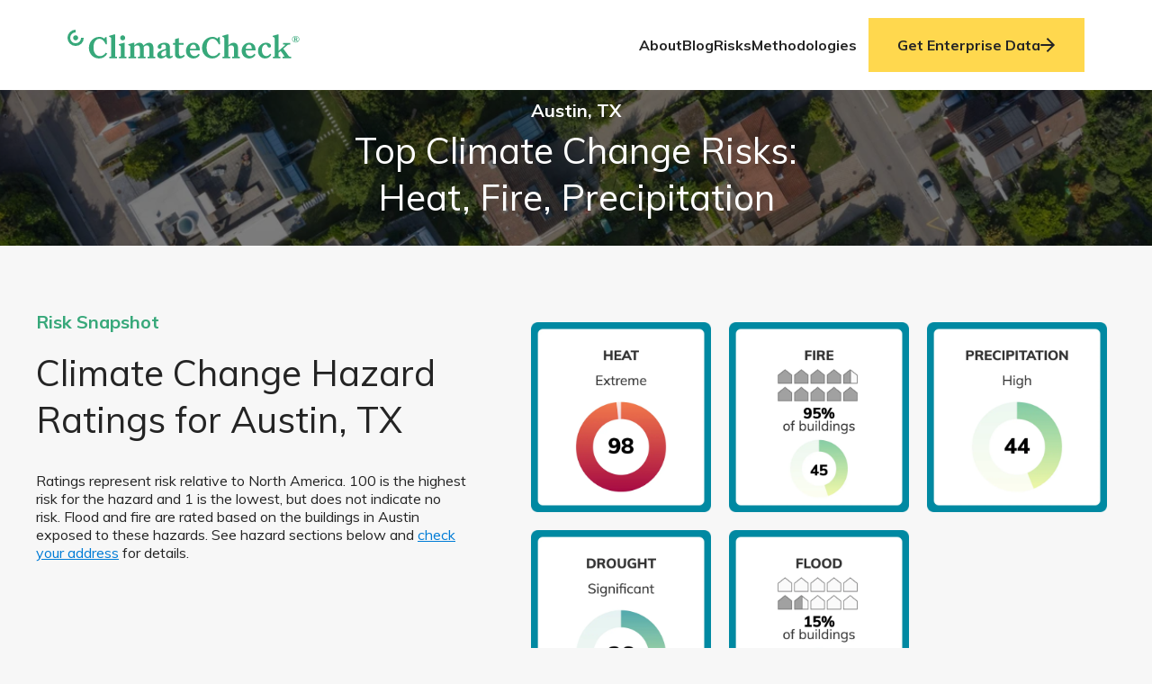

--- FILE ---
content_type: text/html; charset=UTF-8
request_url: https://climatecheck.com/texas/austin
body_size: 19537
content:
<!DOCTYPE html><html lang="en"><head><meta charSet="utf-8"/><meta http-equiv="x-ua-compatible" content="ie=edge"/><meta name="viewport" content="width=device-width, initial-scale=1, shrink-to-fit=no"/><link data-identity="gatsby-global-css" href="/styles.0380e573d46be0e84153.css" rel="stylesheet" type="text/css"/><meta name="generator" content="Gatsby 3.15.0"/><link rel="preconnect" href="https://www.googletagmanager.com"/><link rel="dns-prefetch" href="https://www.googletagmanager.com"/><script async="" src="https://www.googletagmanager.com/gtag/js?id=UA-167785425-1"></script><script>
      
      
      if(true) {
        window.dataLayer = window.dataLayer || [];
        function gtag(){window.dataLayer && window.dataLayer.push(arguments);}
        gtag('js', new Date());

        gtag('config', 'UA-167785425-1', {"send_page_view":false});gtag('config', 'G-JBYXRDJS1V', {"send_page_view":false});
      }
      </script><link rel="sitemap" type="application/xml" href="/sitemap.xml"/><title data-react-helmet="true"> Austin, Texas Climate Change Risks and Hazards: Heat, Fire / ClimateCheck</title><link data-react-helmet="true" rel="icon" type="image/png" sizes="32x32" href="/favicon-32x32.png"/><link data-react-helmet="true" rel="icon" type="image/png" sizes="16x16" href="/favicon-16x16.png"/><link data-react-helmet="true" rel="shortcut icon" href="/favicon.ico"/><link data-react-helmet="true" rel="apple-touch-icon" sizes="180x180" href="/apple-touch-icon.png"/><link data-react-helmet="true" rel="icon" type="image/png" sizes="192x192" href="/android-chrome-192x192.png"/><link data-react-helmet="true" rel="icon" type="image/png" sizes="512x512" href="/android-chrome-512x512.png"/><link data-react-helmet="true" rel="preload" as="font" href="https://fonts.gstatic.com/s/muli/v22/7Auwp_0qiz-afTLGLQ.woff2" type="font/woff2" crossorigin="anonymous"/><meta data-react-helmet="true" property="og:title" content="Austin, Texas Climate Change Risks and Hazards: Heat, Fire"/><meta data-react-helmet="true" property="og:description" content="See top climate change risks for Austin, Texas: Heat, Fire, Precipitation. Learn what you can do to reduce and adapt to climate change hazards facing Austin residents."/><meta data-react-helmet="true" property="og:url" content="https://climatecheck.com"/><meta data-react-helmet="true" property="og:image" content="https://climatecheck.com/climatecheck_preview.jpg"/><meta data-react-helmet="true" property="og:type" content="website"/><meta data-react-helmet="true" property="og:site_name" content="ClimateCheck"/><meta data-react-helmet="true" property="og:image:width" content="1200"/><meta data-react-helmet="true" property="og:image:height" content="630"/><meta data-react-helmet="true" property="og:image:type" content="image/png"/><meta data-react-helmet="true" name="twitter:url" content="https://climatecheck.com"/><meta data-react-helmet="true" name="description" content="See top climate change risks for Austin, Texas: Heat, Fire, Precipitation. Learn what you can do to reduce and adapt to climate change hazards facing Austin residents."/><meta data-react-helmet="true" name="keywords" content="climate change, climate risk, Austin"/><meta data-react-helmet="true" name="twitter:card" content="summary_large_image"/><meta data-react-helmet="true" property="twitter:site" content="climatecheck.com"/><meta data-react-helmet="true" name="twitter:title" content="Austin, Texas Climate Change Risks and Hazards: Heat, Fire"/><meta data-react-helmet="true" property="twitter:description" content="See top climate change risks for Austin, Texas: Heat, Fire, Precipitation. Learn what you can do to reduce and adapt to climate change hazards facing Austin residents."/><meta data-react-helmet="true" property="twitter:image" content="https://climatecheck.com/climatecheck_preview.jpg"/><meta data-react-helmet="true" name="description" property="og:description" content="See top climate change risks for Austin, Texas: Heat, Fire, Precipitation. Learn what you can do to reduce and adapt to climate change hazards facing Austin residents."/><meta data-react-helmet="true" name="image" property="og:image" itemProp="image" content="https://climatecheck.com/climatecheck_preview.jpg"/><meta data-react-helmet="true" name="viewport" content="width=device-width, initial-scale=1, maximum-scale=1"/><script data-react-helmet="true" type="application/ld+json">{"@context":["https://schema.org"],"@type":"Organization","url":["https://www.climatecheck.com"],"logo":"https://climatecheck.com/logo-new-r-green.svg","name":"ClimateCheck","description":"ClimateCheck provides detailed climate risk data and reports for individual properties, portfolios and geographic corridors so you can assess your exposure to extreme weather events now and into the future.","address":{"@type":"PostalAddress","streetAddress":"400 Village Square Blvd","addressLocality":"Tallahassee","addressCountry":"USA","addressRegion":"FL","postalCode":"32312"},"contactPoint":{"@type":"ContactPoint","email":"info@climatecheck.com"}}</script><link rel="stylesheet" type="text/css"/><noscript><style>.gatsby-image-wrapper noscript [data-main-image]{opacity:1!important}.gatsby-image-wrapper [data-placeholder-image]{opacity:0!important}</style></noscript><script type="module">const e="undefined"!=typeof HTMLImageElement&&"loading"in HTMLImageElement.prototype;e&&document.body.addEventListener("load",(function(e){if(void 0===e.target.dataset.mainImage)return;if(void 0===e.target.dataset.gatsbyImageSsr)return;const t=e.target;let a=null,n=t;for(;null===a&&n;)void 0!==n.parentNode.dataset.gatsbyImageWrapper&&(a=n.parentNode),n=n.parentNode;const o=a.querySelector("[data-placeholder-image]"),r=new Image;r.src=t.currentSrc,r.decode().catch((()=>{})).then((()=>{t.style.opacity=1,o&&(o.style.opacity=0,o.style.transition="opacity 500ms linear")}))}),!0);</script><link rel="preconnect" href="https://cdn.sanity.io"/><script>
  !function(f,b,e,v,n,t,s){if(f.fbq)return;n=f.fbq=function(){n.callMethod?
  n.callMethod.apply(n,arguments):n.queue.push(arguments)};if(!f._fbq)f._fbq=n;
  n.push=n;n.loaded=!0;n.version='2.0';n.queue=[];t=b.createElement(e);t.async=!0;
  t.src=v;s=b.getElementsByTagName(e)[0];s.parentNode.insertBefore(t,s)}(window,
  document,'script','https://connect.facebook.net/en_US/fbevents.js');
  fbq('init', '177069100394628'); // Insert your pixel ID here.
  fbq('track', 'PageView');
      </script><script>(function(w,d,s,l,i){w[l]=w[l]||[];w[l].push({'gtm.start': new Date().getTime(),event:'gtm.js'});var f=d.getElementsByTagName(s)[0], j=d.createElement(s),dl=l!='dataLayer'?'&l='+l:'';j.async=true;j.src= 'https://www.googletagmanager.com/gtm.js?id='+i+dl+'';f.parentNode.insertBefore(j,f); })(window,document,'script','dataLayer', 'GTM-WTQMBLM');</script><link rel="icon" href="/favicon-32x32.png?v=ee86898f75d09db425060a747c6fbdcc" type="image/png"/><link rel="manifest" href="/manifest.webmanifest" crossorigin="anonymous"/><link rel="apple-touch-icon" sizes="48x48" href="/icons/icon-48x48.png?v=ee86898f75d09db425060a747c6fbdcc"/><link rel="apple-touch-icon" sizes="72x72" href="/icons/icon-72x72.png?v=ee86898f75d09db425060a747c6fbdcc"/><link rel="apple-touch-icon" sizes="96x96" href="/icons/icon-96x96.png?v=ee86898f75d09db425060a747c6fbdcc"/><link rel="apple-touch-icon" sizes="144x144" href="/icons/icon-144x144.png?v=ee86898f75d09db425060a747c6fbdcc"/><link rel="apple-touch-icon" sizes="192x192" href="/icons/icon-192x192.png?v=ee86898f75d09db425060a747c6fbdcc"/><link rel="apple-touch-icon" sizes="256x256" href="/icons/icon-256x256.png?v=ee86898f75d09db425060a747c6fbdcc"/><link rel="apple-touch-icon" sizes="384x384" href="/icons/icon-384x384.png?v=ee86898f75d09db425060a747c6fbdcc"/><link rel="apple-touch-icon" sizes="512x512" href="/icons/icon-512x512.png?v=ee86898f75d09db425060a747c6fbdcc"/><link as="script" rel="preload" href="/webpack-runtime-835ed2532ca269d7e15a.js"/><link as="script" rel="preload" href="/framework-153cda68ba917df4b9bc.js"/><link as="script" rel="preload" href="/app-b021f39bd1a5b62790af.js"/><link as="script" rel="preload" href="/6278397b-b916eba5e5d8f994d645.js"/><link as="script" rel="preload" href="/8897d2900922795ba1570dbe4188f32ec12056ea-58c227d0f89db3685f8c.js"/><link as="script" rel="preload" href="/24320a893c57477b4f7299239b64734aba995677-4614ebd7b087fb5f4d67.js"/><link as="script" rel="preload" href="/7386d39f4b12aab84512e722b5f88b8259aaf039-5c37935dfdc685b993b3.js"/><link as="script" rel="preload" href="/cbf5932863bd524f60a6096e9f110e28314c1b6d-7d8cb3e0da6694c085df.js"/><link as="script" rel="preload" href="/6845c6750ff79fc6a7339e8a2595dcd70af867dd-7a51caa704898eab3f75.js"/><link as="script" rel="preload" href="/edbfc2089684b5426ef48a8141a8f8174933ffa8-f8813eb567f775f5c2b3.js"/><link as="script" rel="preload" href="/component---src-templates-city-index-tsx-53757a1e180c70a810ab.js"/><link as="fetch" rel="preload" href="/page-data/texas/austin/page-data.json" crossorigin="anonymous"/><link as="fetch" rel="preload" href="/page-data/sq/d/1747355990.json" crossorigin="anonymous"/><link as="fetch" rel="preload" href="/page-data/sq/d/2509387650.json" crossorigin="anonymous"/><link as="fetch" rel="preload" href="/page-data/app-data.json" crossorigin="anonymous"/></head><body><noscript><iframe src="https://www.googletagmanager.com/ns.html?id=GTM-WTQMBLM" height="0" width="0" style="display: none; visibility: hidden" aria-hidden="true"></iframe></noscript><div id="___gatsby"><div style="outline:none" tabindex="-1" id="gatsby-focus-wrapper"><div class="corporative-header"><div class="container"><a title="home" href="/"><div class="logo green"><img src="/logo-new-r-green.svg" alt=""/></div></a><div class="corporative-header-menu hide"><a class="corporative-header-menu-link" href="/about-us">About</a><a class="corporative-header-menu-link" href="/blog">Blog</a><a class="corporative-header-menu-link" href="/risks/overview">Risks</a><a class="corporative-header-menu-link" href="/our-methodologies">Methodologies</a><a class="corporative-header-menu-link link-cta" href="/solutions">Get Enterprise Data<svg width="17" height="16" viewBox="0 0 17 16" fill="none"><path d="M8.125 16L6.715 14.59L12.295 9L0.125 9L0.125 7L12.295 7L6.705 1.42L8.125 -3.49691e-07L16.125 8L8.125 16Z" fill="#242424"></path></svg></a></div><svg class="navIcon no-visible" width="25" height="25" viewBox="0 0 25 25" fill="none"><path d="M5 5H19" stroke="black" stroke-width="1.5" stroke-linecap="round" stroke-linejoin="round"></path><path d="M5 12H19" stroke="black" stroke-width="1.5" stroke-linecap="round" stroke-linejoin="round"></path><path d="M5 19H19" stroke="black" stroke-width="1.5" stroke-linecap="round" stroke-linejoin="round"></path></svg></div></div><div class="hero-city-container gbi-1727624070-h69x7TDhbxmyoey4Dz3YQR" style="background-position:center;background-repeat:no-repeat;background-size:cover;position:relative;opacity:0.99"><style>
          .hero-city-container.gbi-1727624070-h69x7TDhbxmyoey4Dz3YQR:before,
          .hero-city-container.gbi-1727624070-h69x7TDhbxmyoey4Dz3YQR:after {
            content: '';
            display: block;
            position: absolute;
            width: 100%;
            height: 100%;
            top: 0;
            left: 0;
            
            transition: opacity 0.5s ease 250ms;
            background-position: center;
background-repeat: no-repeat;
background-size: cover;

          }
          .hero-city-container.gbi-1727624070-h69x7TDhbxmyoey4Dz3YQR:before {
            z-index: -100;
            
            
            opacity: 1; 
          }
          .hero-city-container.gbi-1727624070-h69x7TDhbxmyoey4Dz3YQR:after {
            z-index: -101;
            
            
            
          }
        </style><noscript><style>
    .hero-city-container.gbi-1727624070-h69x7TDhbxmyoey4Dz3YQR:before {
      opacity: 1;
      background-image: url('/static/02f58e885a1cc780a5bb794c5cedacfa/58527/city-hero.jpg');
    }</style></noscript><div class="hero-city-wrapper"><div class="hero-city-content"><h1 class="title"> <span class="our-city">Austin, TX</span><span class="headline">Top Climate Change Risks: Heat, Fire, Precipitation</span></h1></div></div></div><section class="RiskSnapshot-module--risk--fRrob"><div class="RiskSnapshot-module--container--CDlwl"><div><p class="RiskSnapshot-module--overline--wFcgG">Risk Snapshot</p><div class="RiskSnapshot-module--headline--4d+co"><h1>Climate Change Hazard Ratings for Austin, TX</h1><p>Ratings represent risk relative to North America. 100 is the highest risk for the hazard and 1 is the lowest, but does not indicate no risk. Flood and fire are rated based on the buildings in Austin exposed to these hazards. See hazard sections below and <a href="https://climatecheck.com">check your address</a> for details.</p></div></div><div class="RiskSnapshot-module--imagesList--sUd-Z"><div><div data-gatsby-image-wrapper="" class="gatsby-image-wrapper gatsby-image-wrapper-constrained"><div style="max-width:1060px;display:block"><img alt="" role="presentation" aria-hidden="true" src="data:image/svg+xml;charset=utf-8,%3Csvg height=&#x27;1120&#x27; width=&#x27;1060&#x27; xmlns=&#x27;http://www.w3.org/2000/svg&#x27; version=&#x27;1.1&#x27;%3E%3C/svg%3E" style="max-width:100%;display:block;position:static"/></div><img aria-hidden="true" data-placeholder-image="" style="opacity:1;transition:opacity 500ms linear" decoding="async" src="[data-uri]" alt=""/><img data-gatsby-image-ssr="" data-main-image="" style="opacity:0" sizes="(min-width: 1060px) 1060px, 100vw" decoding="async" loading="lazy" data-src="https://cdn.sanity.io/images/sqn0ww9a/production/2191fcba7de91a01e7bbb1e8053eb8123ae608f9-1060x1120.png?w=1060&amp;h=1120&amp;auto=format" data-srcset="https://cdn.sanity.io/images/sqn0ww9a/production/2191fcba7de91a01e7bbb1e8053eb8123ae608f9-1060x1120.png?w=320&amp;h=338&amp;auto=format 320w,https://cdn.sanity.io/images/sqn0ww9a/production/2191fcba7de91a01e7bbb1e8053eb8123ae608f9-1060x1120.png?w=654&amp;h=691&amp;auto=format 654w,https://cdn.sanity.io/images/sqn0ww9a/production/2191fcba7de91a01e7bbb1e8053eb8123ae608f9-1060x1120.png?rect=0,1,1060,1119&amp;w=768&amp;h=811&amp;auto=format 768w,https://cdn.sanity.io/images/sqn0ww9a/production/2191fcba7de91a01e7bbb1e8053eb8123ae608f9-1060x1120.png?w=1024&amp;h=1082&amp;auto=format 1024w,https://cdn.sanity.io/images/sqn0ww9a/production/2191fcba7de91a01e7bbb1e8053eb8123ae608f9-1060x1120.png?w=1060&amp;h=1120&amp;auto=format 1060w" alt=""/><noscript><img data-gatsby-image-ssr="" data-main-image="" style="opacity:0" sizes="(min-width: 1060px) 1060px, 100vw" decoding="async" loading="lazy" src="https://cdn.sanity.io/images/sqn0ww9a/production/2191fcba7de91a01e7bbb1e8053eb8123ae608f9-1060x1120.png?w=1060&amp;h=1120&amp;auto=format" srcSet="https://cdn.sanity.io/images/sqn0ww9a/production/2191fcba7de91a01e7bbb1e8053eb8123ae608f9-1060x1120.png?w=320&amp;h=338&amp;auto=format 320w,https://cdn.sanity.io/images/sqn0ww9a/production/2191fcba7de91a01e7bbb1e8053eb8123ae608f9-1060x1120.png?w=654&amp;h=691&amp;auto=format 654w,https://cdn.sanity.io/images/sqn0ww9a/production/2191fcba7de91a01e7bbb1e8053eb8123ae608f9-1060x1120.png?rect=0,1,1060,1119&amp;w=768&amp;h=811&amp;auto=format 768w,https://cdn.sanity.io/images/sqn0ww9a/production/2191fcba7de91a01e7bbb1e8053eb8123ae608f9-1060x1120.png?w=1024&amp;h=1082&amp;auto=format 1024w,https://cdn.sanity.io/images/sqn0ww9a/production/2191fcba7de91a01e7bbb1e8053eb8123ae608f9-1060x1120.png?w=1060&amp;h=1120&amp;auto=format 1060w" alt=""/></noscript><script type="module">const t="undefined"!=typeof HTMLImageElement&&"loading"in HTMLImageElement.prototype;if(t){const t=document.querySelectorAll("img[data-main-image]");for(let e of t){e.dataset.src&&(e.setAttribute("src",e.dataset.src),e.removeAttribute("data-src")),e.dataset.srcset&&(e.setAttribute("srcset",e.dataset.srcset),e.removeAttribute("data-srcset"));const t=e.parentNode.querySelectorAll("source[data-srcset]");for(let e of t)e.setAttribute("srcset",e.dataset.srcset),e.removeAttribute("data-srcset");e.complete&&(e.style.opacity=1)}}</script></div></div><div><div data-gatsby-image-wrapper="" class="gatsby-image-wrapper gatsby-image-wrapper-constrained"><div style="max-width:1060px;display:block"><img alt="" role="presentation" aria-hidden="true" src="data:image/svg+xml;charset=utf-8,%3Csvg height=&#x27;1120&#x27; width=&#x27;1060&#x27; xmlns=&#x27;http://www.w3.org/2000/svg&#x27; version=&#x27;1.1&#x27;%3E%3C/svg%3E" style="max-width:100%;display:block;position:static"/></div><img aria-hidden="true" data-placeholder-image="" style="opacity:1;transition:opacity 500ms linear" decoding="async" src="[data-uri]" alt=""/><img data-gatsby-image-ssr="" data-main-image="" style="opacity:0" sizes="(min-width: 1060px) 1060px, 100vw" decoding="async" loading="lazy" data-src="https://cdn.sanity.io/images/sqn0ww9a/production/e276267b6f74662e3342712b511b248c405a3a35-1060x1120.png?w=1060&amp;h=1120&amp;auto=format" data-srcset="https://cdn.sanity.io/images/sqn0ww9a/production/e276267b6f74662e3342712b511b248c405a3a35-1060x1120.png?w=320&amp;h=338&amp;auto=format 320w,https://cdn.sanity.io/images/sqn0ww9a/production/e276267b6f74662e3342712b511b248c405a3a35-1060x1120.png?w=654&amp;h=691&amp;auto=format 654w,https://cdn.sanity.io/images/sqn0ww9a/production/e276267b6f74662e3342712b511b248c405a3a35-1060x1120.png?rect=0,1,1060,1119&amp;w=768&amp;h=811&amp;auto=format 768w,https://cdn.sanity.io/images/sqn0ww9a/production/e276267b6f74662e3342712b511b248c405a3a35-1060x1120.png?w=1024&amp;h=1082&amp;auto=format 1024w,https://cdn.sanity.io/images/sqn0ww9a/production/e276267b6f74662e3342712b511b248c405a3a35-1060x1120.png?w=1060&amp;h=1120&amp;auto=format 1060w" alt=""/><noscript><img data-gatsby-image-ssr="" data-main-image="" style="opacity:0" sizes="(min-width: 1060px) 1060px, 100vw" decoding="async" loading="lazy" src="https://cdn.sanity.io/images/sqn0ww9a/production/e276267b6f74662e3342712b511b248c405a3a35-1060x1120.png?w=1060&amp;h=1120&amp;auto=format" srcSet="https://cdn.sanity.io/images/sqn0ww9a/production/e276267b6f74662e3342712b511b248c405a3a35-1060x1120.png?w=320&amp;h=338&amp;auto=format 320w,https://cdn.sanity.io/images/sqn0ww9a/production/e276267b6f74662e3342712b511b248c405a3a35-1060x1120.png?w=654&amp;h=691&amp;auto=format 654w,https://cdn.sanity.io/images/sqn0ww9a/production/e276267b6f74662e3342712b511b248c405a3a35-1060x1120.png?rect=0,1,1060,1119&amp;w=768&amp;h=811&amp;auto=format 768w,https://cdn.sanity.io/images/sqn0ww9a/production/e276267b6f74662e3342712b511b248c405a3a35-1060x1120.png?w=1024&amp;h=1082&amp;auto=format 1024w,https://cdn.sanity.io/images/sqn0ww9a/production/e276267b6f74662e3342712b511b248c405a3a35-1060x1120.png?w=1060&amp;h=1120&amp;auto=format 1060w" alt=""/></noscript><script type="module">const t="undefined"!=typeof HTMLImageElement&&"loading"in HTMLImageElement.prototype;if(t){const t=document.querySelectorAll("img[data-main-image]");for(let e of t){e.dataset.src&&(e.setAttribute("src",e.dataset.src),e.removeAttribute("data-src")),e.dataset.srcset&&(e.setAttribute("srcset",e.dataset.srcset),e.removeAttribute("data-srcset"));const t=e.parentNode.querySelectorAll("source[data-srcset]");for(let e of t)e.setAttribute("srcset",e.dataset.srcset),e.removeAttribute("data-srcset");e.complete&&(e.style.opacity=1)}}</script></div></div><div><div data-gatsby-image-wrapper="" class="gatsby-image-wrapper gatsby-image-wrapper-constrained"><div style="max-width:1060px;display:block"><img alt="" role="presentation" aria-hidden="true" src="data:image/svg+xml;charset=utf-8,%3Csvg height=&#x27;1120&#x27; width=&#x27;1060&#x27; xmlns=&#x27;http://www.w3.org/2000/svg&#x27; version=&#x27;1.1&#x27;%3E%3C/svg%3E" style="max-width:100%;display:block;position:static"/></div><img aria-hidden="true" data-placeholder-image="" style="opacity:1;transition:opacity 500ms linear" decoding="async" src="[data-uri]" alt=""/><img data-gatsby-image-ssr="" data-main-image="" style="opacity:0" sizes="(min-width: 1060px) 1060px, 100vw" decoding="async" loading="lazy" data-src="https://cdn.sanity.io/images/sqn0ww9a/production/7aeae47a8bc5b9236c58000695c367e0aa4a4ac8-1060x1120.png?w=1060&amp;h=1120&amp;auto=format" data-srcset="https://cdn.sanity.io/images/sqn0ww9a/production/7aeae47a8bc5b9236c58000695c367e0aa4a4ac8-1060x1120.png?w=320&amp;h=338&amp;auto=format 320w,https://cdn.sanity.io/images/sqn0ww9a/production/7aeae47a8bc5b9236c58000695c367e0aa4a4ac8-1060x1120.png?w=654&amp;h=691&amp;auto=format 654w,https://cdn.sanity.io/images/sqn0ww9a/production/7aeae47a8bc5b9236c58000695c367e0aa4a4ac8-1060x1120.png?rect=0,1,1060,1119&amp;w=768&amp;h=811&amp;auto=format 768w,https://cdn.sanity.io/images/sqn0ww9a/production/7aeae47a8bc5b9236c58000695c367e0aa4a4ac8-1060x1120.png?w=1024&amp;h=1082&amp;auto=format 1024w,https://cdn.sanity.io/images/sqn0ww9a/production/7aeae47a8bc5b9236c58000695c367e0aa4a4ac8-1060x1120.png?w=1060&amp;h=1120&amp;auto=format 1060w" alt=""/><noscript><img data-gatsby-image-ssr="" data-main-image="" style="opacity:0" sizes="(min-width: 1060px) 1060px, 100vw" decoding="async" loading="lazy" src="https://cdn.sanity.io/images/sqn0ww9a/production/7aeae47a8bc5b9236c58000695c367e0aa4a4ac8-1060x1120.png?w=1060&amp;h=1120&amp;auto=format" srcSet="https://cdn.sanity.io/images/sqn0ww9a/production/7aeae47a8bc5b9236c58000695c367e0aa4a4ac8-1060x1120.png?w=320&amp;h=338&amp;auto=format 320w,https://cdn.sanity.io/images/sqn0ww9a/production/7aeae47a8bc5b9236c58000695c367e0aa4a4ac8-1060x1120.png?w=654&amp;h=691&amp;auto=format 654w,https://cdn.sanity.io/images/sqn0ww9a/production/7aeae47a8bc5b9236c58000695c367e0aa4a4ac8-1060x1120.png?rect=0,1,1060,1119&amp;w=768&amp;h=811&amp;auto=format 768w,https://cdn.sanity.io/images/sqn0ww9a/production/7aeae47a8bc5b9236c58000695c367e0aa4a4ac8-1060x1120.png?w=1024&amp;h=1082&amp;auto=format 1024w,https://cdn.sanity.io/images/sqn0ww9a/production/7aeae47a8bc5b9236c58000695c367e0aa4a4ac8-1060x1120.png?w=1060&amp;h=1120&amp;auto=format 1060w" alt=""/></noscript><script type="module">const t="undefined"!=typeof HTMLImageElement&&"loading"in HTMLImageElement.prototype;if(t){const t=document.querySelectorAll("img[data-main-image]");for(let e of t){e.dataset.src&&(e.setAttribute("src",e.dataset.src),e.removeAttribute("data-src")),e.dataset.srcset&&(e.setAttribute("srcset",e.dataset.srcset),e.removeAttribute("data-srcset"));const t=e.parentNode.querySelectorAll("source[data-srcset]");for(let e of t)e.setAttribute("srcset",e.dataset.srcset),e.removeAttribute("data-srcset");e.complete&&(e.style.opacity=1)}}</script></div></div><div><div data-gatsby-image-wrapper="" class="gatsby-image-wrapper gatsby-image-wrapper-constrained"><div style="max-width:1060px;display:block"><img alt="" role="presentation" aria-hidden="true" src="data:image/svg+xml;charset=utf-8,%3Csvg height=&#x27;1120&#x27; width=&#x27;1060&#x27; xmlns=&#x27;http://www.w3.org/2000/svg&#x27; version=&#x27;1.1&#x27;%3E%3C/svg%3E" style="max-width:100%;display:block;position:static"/></div><img aria-hidden="true" data-placeholder-image="" style="opacity:1;transition:opacity 500ms linear" decoding="async" src="[data-uri]" alt=""/><img data-gatsby-image-ssr="" data-main-image="" style="opacity:0" sizes="(min-width: 1060px) 1060px, 100vw" decoding="async" loading="lazy" data-src="https://cdn.sanity.io/images/sqn0ww9a/production/7364d3a86d5071ab78e7e9ff8dd9289864f4d922-1060x1120.png?w=1060&amp;h=1120&amp;auto=format" data-srcset="https://cdn.sanity.io/images/sqn0ww9a/production/7364d3a86d5071ab78e7e9ff8dd9289864f4d922-1060x1120.png?w=320&amp;h=338&amp;auto=format 320w,https://cdn.sanity.io/images/sqn0ww9a/production/7364d3a86d5071ab78e7e9ff8dd9289864f4d922-1060x1120.png?w=654&amp;h=691&amp;auto=format 654w,https://cdn.sanity.io/images/sqn0ww9a/production/7364d3a86d5071ab78e7e9ff8dd9289864f4d922-1060x1120.png?rect=0,1,1060,1119&amp;w=768&amp;h=811&amp;auto=format 768w,https://cdn.sanity.io/images/sqn0ww9a/production/7364d3a86d5071ab78e7e9ff8dd9289864f4d922-1060x1120.png?w=1024&amp;h=1082&amp;auto=format 1024w,https://cdn.sanity.io/images/sqn0ww9a/production/7364d3a86d5071ab78e7e9ff8dd9289864f4d922-1060x1120.png?w=1060&amp;h=1120&amp;auto=format 1060w" alt=""/><noscript><img data-gatsby-image-ssr="" data-main-image="" style="opacity:0" sizes="(min-width: 1060px) 1060px, 100vw" decoding="async" loading="lazy" src="https://cdn.sanity.io/images/sqn0ww9a/production/7364d3a86d5071ab78e7e9ff8dd9289864f4d922-1060x1120.png?w=1060&amp;h=1120&amp;auto=format" srcSet="https://cdn.sanity.io/images/sqn0ww9a/production/7364d3a86d5071ab78e7e9ff8dd9289864f4d922-1060x1120.png?w=320&amp;h=338&amp;auto=format 320w,https://cdn.sanity.io/images/sqn0ww9a/production/7364d3a86d5071ab78e7e9ff8dd9289864f4d922-1060x1120.png?w=654&amp;h=691&amp;auto=format 654w,https://cdn.sanity.io/images/sqn0ww9a/production/7364d3a86d5071ab78e7e9ff8dd9289864f4d922-1060x1120.png?rect=0,1,1060,1119&amp;w=768&amp;h=811&amp;auto=format 768w,https://cdn.sanity.io/images/sqn0ww9a/production/7364d3a86d5071ab78e7e9ff8dd9289864f4d922-1060x1120.png?w=1024&amp;h=1082&amp;auto=format 1024w,https://cdn.sanity.io/images/sqn0ww9a/production/7364d3a86d5071ab78e7e9ff8dd9289864f4d922-1060x1120.png?w=1060&amp;h=1120&amp;auto=format 1060w" alt=""/></noscript><script type="module">const t="undefined"!=typeof HTMLImageElement&&"loading"in HTMLImageElement.prototype;if(t){const t=document.querySelectorAll("img[data-main-image]");for(let e of t){e.dataset.src&&(e.setAttribute("src",e.dataset.src),e.removeAttribute("data-src")),e.dataset.srcset&&(e.setAttribute("srcset",e.dataset.srcset),e.removeAttribute("data-srcset"));const t=e.parentNode.querySelectorAll("source[data-srcset]");for(let e of t)e.setAttribute("srcset",e.dataset.srcset),e.removeAttribute("data-srcset");e.complete&&(e.style.opacity=1)}}</script></div></div><div><div data-gatsby-image-wrapper="" class="gatsby-image-wrapper gatsby-image-wrapper-constrained"><div style="max-width:1060px;display:block"><img alt="" role="presentation" aria-hidden="true" src="data:image/svg+xml;charset=utf-8,%3Csvg height=&#x27;1120&#x27; width=&#x27;1060&#x27; xmlns=&#x27;http://www.w3.org/2000/svg&#x27; version=&#x27;1.1&#x27;%3E%3C/svg%3E" style="max-width:100%;display:block;position:static"/></div><img aria-hidden="true" data-placeholder-image="" style="opacity:1;transition:opacity 500ms linear" decoding="async" src="[data-uri]" alt=""/><img data-gatsby-image-ssr="" data-main-image="" style="opacity:0" sizes="(min-width: 1060px) 1060px, 100vw" decoding="async" loading="lazy" data-src="https://cdn.sanity.io/images/sqn0ww9a/production/15bc256c5f6260c699e9641893b33adc0cd4d4e6-1060x1120.png?w=1060&amp;h=1120&amp;auto=format" data-srcset="https://cdn.sanity.io/images/sqn0ww9a/production/15bc256c5f6260c699e9641893b33adc0cd4d4e6-1060x1120.png?w=320&amp;h=338&amp;auto=format 320w,https://cdn.sanity.io/images/sqn0ww9a/production/15bc256c5f6260c699e9641893b33adc0cd4d4e6-1060x1120.png?w=654&amp;h=691&amp;auto=format 654w,https://cdn.sanity.io/images/sqn0ww9a/production/15bc256c5f6260c699e9641893b33adc0cd4d4e6-1060x1120.png?rect=0,1,1060,1119&amp;w=768&amp;h=811&amp;auto=format 768w,https://cdn.sanity.io/images/sqn0ww9a/production/15bc256c5f6260c699e9641893b33adc0cd4d4e6-1060x1120.png?w=1024&amp;h=1082&amp;auto=format 1024w,https://cdn.sanity.io/images/sqn0ww9a/production/15bc256c5f6260c699e9641893b33adc0cd4d4e6-1060x1120.png?w=1060&amp;h=1120&amp;auto=format 1060w" alt=""/><noscript><img data-gatsby-image-ssr="" data-main-image="" style="opacity:0" sizes="(min-width: 1060px) 1060px, 100vw" decoding="async" loading="lazy" src="https://cdn.sanity.io/images/sqn0ww9a/production/15bc256c5f6260c699e9641893b33adc0cd4d4e6-1060x1120.png?w=1060&amp;h=1120&amp;auto=format" srcSet="https://cdn.sanity.io/images/sqn0ww9a/production/15bc256c5f6260c699e9641893b33adc0cd4d4e6-1060x1120.png?w=320&amp;h=338&amp;auto=format 320w,https://cdn.sanity.io/images/sqn0ww9a/production/15bc256c5f6260c699e9641893b33adc0cd4d4e6-1060x1120.png?w=654&amp;h=691&amp;auto=format 654w,https://cdn.sanity.io/images/sqn0ww9a/production/15bc256c5f6260c699e9641893b33adc0cd4d4e6-1060x1120.png?rect=0,1,1060,1119&amp;w=768&amp;h=811&amp;auto=format 768w,https://cdn.sanity.io/images/sqn0ww9a/production/15bc256c5f6260c699e9641893b33adc0cd4d4e6-1060x1120.png?w=1024&amp;h=1082&amp;auto=format 1024w,https://cdn.sanity.io/images/sqn0ww9a/production/15bc256c5f6260c699e9641893b33adc0cd4d4e6-1060x1120.png?w=1060&amp;h=1120&amp;auto=format 1060w" alt=""/></noscript><script type="module">const t="undefined"!=typeof HTMLImageElement&&"loading"in HTMLImageElement.prototype;if(t){const t=document.querySelectorAll("img[data-main-image]");for(let e of t){e.dataset.src&&(e.setAttribute("src",e.dataset.src),e.removeAttribute("data-src")),e.dataset.srcset&&(e.setAttribute("srcset",e.dataset.srcset),e.removeAttribute("data-srcset"));const t=e.parentNode.querySelectorAll("source[data-srcset]");for(let e of t)e.setAttribute("srcset",e.dataset.srcset),e.removeAttribute("data-srcset");e.complete&&(e.style.opacity=1)}}</script></div></div></div></div></section><div class="input-search-wrapper"><div class="input-search"><h2 class="input-search-title">Get an Instant Risk Assessment</h2><div class="addressSearch"><style data-emotion="css 2b097c-container">.css-2b097c-container{position:relative;box-sizing:border-box;}</style><div class="css-2b097c-container"><style data-emotion="css 7pg0cj-a11yText">.css-7pg0cj-a11yText{z-index:9999;border:0;clip:rect(1px, 1px, 1px, 1px);height:1px;width:1px;position:absolute;overflow:hidden;padding:0;white-space:nowrap;}</style><span aria-live="polite" aria-atomic="false" aria-relevant="additions text" class="css-7pg0cj-a11yText"></span><div style="width:100%"><style data-emotion="css yk16xz-control">.css-yk16xz-control{-webkit-align-items:center;-webkit-box-align:center;-ms-flex-align:center;align-items:center;background-color:hsl(0, 0%, 100%);border-color:hsl(0, 0%, 80%);border-radius:4px;border-style:solid;border-width:1px;cursor:default;display:-webkit-box;display:-webkit-flex;display:-ms-flexbox;display:flex;-webkit-box-flex-wrap:wrap;-webkit-flex-wrap:wrap;-ms-flex-wrap:wrap;flex-wrap:wrap;-webkit-box-pack:justify;-webkit-justify-content:space-between;justify-content:space-between;min-height:38px;outline:0!important;position:relative;-webkit-transition:all 100ms;transition:all 100ms;box-sizing:border-box;}.css-yk16xz-control:hover{border-color:hsl(0, 0%, 70%);}</style><div class="css-yk16xz-control"><style data-emotion="css 1wa3eu0-placeholder">.css-1wa3eu0-placeholder{color:hsl(0, 0%, 50%);margin-left:2px;margin-right:2px;position:absolute;top:50%;-webkit-transform:translateY(-50%);-moz-transform:translateY(-50%);-ms-transform:translateY(-50%);transform:translateY(-50%);box-sizing:border-box;}</style><div class="css-1wa3eu0-placeholder">Select...</div><div class="addressSearchInput"><div class="bp3-input-group bp3-large"><svg width="15" height="19" fill="none"><path fill-rule="evenodd" clip-rule="evenodd" d="M2.4 13.205C-.384 10.323-.384 5.652 2.4 2.77a6.953 6.953 0 0110.076 0c2.782 2.882 2.782 7.553 0 10.435l-5.039 5.217L2.4 13.205zm5.037-2.217c1.6 0 2.897-1.344 2.897-3 0-1.657-1.297-3-2.897-3-1.6 0-2.897 1.343-2.897 3 0 1.656 1.297 3 2.897 3z" fill="#00D789"></path></svg><input type="text" placeholder="Enter street address, city, state, or ZIP code" value="" tabindex="0" spellcheck="false" autoCapitalize="none" autoComplete="off" autoCorrect="off" class="bp3-input"/><span class="bp3-input-action"><div class="button-search">Free Risk Assessment<svg width="17" height="16" viewBox="0 0 17 16" fill="none"><path d="M8.125 16L6.715 14.59L12.295 9L0.125 9L0.125 7L12.295 7L6.705 1.42L8.125 -3.49691e-07L16.125 8L8.125 16Z" fill="#242424"></path></svg></div></span></div></div></div></div><input type="hidden" name="address" value=""/></div></div></div></div><section class="CitySection-module--citySection--kqfDR" style="background-color:#fdf5d7"><div class="CitySection-module--container--+fsnL"><div class="CitySection-module--headline--5Uo+k"></div><div class="CitySection-module--twoCols--aF1rm"><div class="CitySection-module--blockContent--LaDB6"><div><h3 id="peoplein">People in <strong>Austin, TX</strong> are especially likely to experience increased risks from <strong>heat, fire, and precipitation</strong>.</h3><p>Over the past five years home values in Austin have <a href="https://learn.roofstock.com/blog/austin-real-estate-market" target="_blank">increased by approximately 90%</a>, an indication of how Austin’s property value has increased substantially with its growing population and the influx of new businesses. However, growing extreme heat risk is also increasing the occurrence of days with high risk conditions for fire spread. With <a href="https://www.austintexas.gov/department/wildland-urban-interface-code" target="_blank">more than 60 percent of structures in Austin within 1.5 miles of the wildland-urban interface</a>, managing this risk will require infrastructure and sustainable fire management systems.</p></div></div><div><figure><div data-gatsby-image-wrapper="" class="gatsby-image-wrapper gatsby-image-wrapper-constrained"><div style="max-width:1200px;display:block"><img alt="" role="presentation" aria-hidden="true" src="data:image/svg+xml;charset=utf-8,%3Csvg height=&#x27;1200&#x27; width=&#x27;1200&#x27; xmlns=&#x27;http://www.w3.org/2000/svg&#x27; version=&#x27;1.1&#x27;%3E%3C/svg%3E" style="max-width:100%;display:block;position:static"/></div><div aria-hidden="true" data-placeholder-image="" style="opacity:1;transition:opacity 500ms linear"></div><img data-gatsby-image-ssr="" data-main-image="" style="opacity:0" sizes="(min-width: 1200px) 1200px, 100vw" decoding="async" loading="lazy" data-src="https://cdn.sanity.io/images/sqn0ww9a/production/900224e2815e899ac4f8ee9875f1cf1805bd462e-1200x1200.png?w=1200&amp;h=1200&amp;auto=format" data-srcset="https://cdn.sanity.io/images/sqn0ww9a/production/900224e2815e899ac4f8ee9875f1cf1805bd462e-1200x1200.png?w=320&amp;h=320&amp;auto=format 320w,https://cdn.sanity.io/images/sqn0ww9a/production/900224e2815e899ac4f8ee9875f1cf1805bd462e-1200x1200.png?w=654&amp;h=654&amp;auto=format 654w,https://cdn.sanity.io/images/sqn0ww9a/production/900224e2815e899ac4f8ee9875f1cf1805bd462e-1200x1200.png?w=768&amp;h=768&amp;auto=format 768w,https://cdn.sanity.io/images/sqn0ww9a/production/900224e2815e899ac4f8ee9875f1cf1805bd462e-1200x1200.png?w=1024&amp;h=1024&amp;auto=format 1024w,https://cdn.sanity.io/images/sqn0ww9a/production/900224e2815e899ac4f8ee9875f1cf1805bd462e-1200x1200.png?w=1200&amp;h=1200&amp;auto=format 1200w" alt=""/><noscript><img data-gatsby-image-ssr="" data-main-image="" style="opacity:0" sizes="(min-width: 1200px) 1200px, 100vw" decoding="async" loading="lazy" src="https://cdn.sanity.io/images/sqn0ww9a/production/900224e2815e899ac4f8ee9875f1cf1805bd462e-1200x1200.png?w=1200&amp;h=1200&amp;auto=format" srcSet="https://cdn.sanity.io/images/sqn0ww9a/production/900224e2815e899ac4f8ee9875f1cf1805bd462e-1200x1200.png?w=320&amp;h=320&amp;auto=format 320w,https://cdn.sanity.io/images/sqn0ww9a/production/900224e2815e899ac4f8ee9875f1cf1805bd462e-1200x1200.png?w=654&amp;h=654&amp;auto=format 654w,https://cdn.sanity.io/images/sqn0ww9a/production/900224e2815e899ac4f8ee9875f1cf1805bd462e-1200x1200.png?w=768&amp;h=768&amp;auto=format 768w,https://cdn.sanity.io/images/sqn0ww9a/production/900224e2815e899ac4f8ee9875f1cf1805bd462e-1200x1200.png?w=1024&amp;h=1024&amp;auto=format 1024w,https://cdn.sanity.io/images/sqn0ww9a/production/900224e2815e899ac4f8ee9875f1cf1805bd462e-1200x1200.png?w=1200&amp;h=1200&amp;auto=format 1200w" alt=""/></noscript><script type="module">const t="undefined"!=typeof HTMLImageElement&&"loading"in HTMLImageElement.prototype;if(t){const t=document.querySelectorAll("img[data-main-image]");for(let e of t){e.dataset.src&&(e.setAttribute("src",e.dataset.src),e.removeAttribute("data-src")),e.dataset.srcset&&(e.setAttribute("srcset",e.dataset.srcset),e.removeAttribute("data-srcset"));const t=e.parentNode.querySelectorAll("source[data-srcset]");for(let e of t)e.setAttribute("srcset",e.dataset.srcset),e.removeAttribute("data-srcset");e.complete&&(e.style.opacity=1)}}</script></div></figure></div></div></div></section><section class="CitySection-module--citySection--kqfDR" style="background-color:#ffffff"><div class="CitySection-module--container--+fsnL"><div class="CitySection-module--headline--5Uo+k"><div><h2 id="heatriskinaustintx">Heat risk in Austin, TX</h2><p>The number of the hottest days in Austin is projected to keep increasing.</p></div></div><div class="CitySection-module--twoCols--aF1rm"><div class="CitySection-module--blockContent--LaDB6"><div><figure><div data-gatsby-image-wrapper="" class="gatsby-image-wrapper gatsby-image-wrapper-constrained"><div style="max-width:1680px;display:block"><img alt="" role="presentation" aria-hidden="true" src="data:image/svg+xml;charset=utf-8,%3Csvg height=&#x27;600&#x27; width=&#x27;1680&#x27; xmlns=&#x27;http://www.w3.org/2000/svg&#x27; version=&#x27;1.1&#x27;%3E%3C/svg%3E" style="max-width:100%;display:block;position:static"/></div><div aria-hidden="true" data-placeholder-image="" style="opacity:1;transition:opacity 500ms linear"></div><img data-gatsby-image-ssr="" data-main-image="" style="opacity:0" sizes="(min-width: 1680px) 1680px, 100vw" decoding="async" loading="lazy" data-src="https://cdn.sanity.io/images/sqn0ww9a/production/9ce895aded359762109db5cd2ce1b6ce4429e83b-1680x600.png?w=1680&amp;h=600&amp;auto=format" data-srcset="https://cdn.sanity.io/images/sqn0ww9a/production/9ce895aded359762109db5cd2ce1b6ce4429e83b-1680x600.png?rect=0,1,1680,599&amp;w=320&amp;h=114&amp;auto=format 320w,https://cdn.sanity.io/images/sqn0ww9a/production/9ce895aded359762109db5cd2ce1b6ce4429e83b-1680x600.png?rect=2,0,1677,600&amp;w=654&amp;h=234&amp;auto=format 654w,https://cdn.sanity.io/images/sqn0ww9a/production/9ce895aded359762109db5cd2ce1b6ce4429e83b-1680x600.png?rect=0,1,1680,599&amp;w=768&amp;h=274&amp;auto=format 768w,https://cdn.sanity.io/images/sqn0ww9a/production/9ce895aded359762109db5cd2ce1b6ce4429e83b-1680x600.png?rect=1,0,1679,600&amp;w=1024&amp;h=366&amp;auto=format 1024w,https://cdn.sanity.io/images/sqn0ww9a/production/9ce895aded359762109db5cd2ce1b6ce4429e83b-1680x600.png?w=1366&amp;h=488&amp;auto=format 1366w,https://cdn.sanity.io/images/sqn0ww9a/production/9ce895aded359762109db5cd2ce1b6ce4429e83b-1680x600.png?w=1600&amp;h=571&amp;auto=format 1600w,https://cdn.sanity.io/images/sqn0ww9a/production/9ce895aded359762109db5cd2ce1b6ce4429e83b-1680x600.png?w=1680&amp;h=600&amp;auto=format 1680w" alt=""/><noscript><img data-gatsby-image-ssr="" data-main-image="" style="opacity:0" sizes="(min-width: 1680px) 1680px, 100vw" decoding="async" loading="lazy" src="https://cdn.sanity.io/images/sqn0ww9a/production/9ce895aded359762109db5cd2ce1b6ce4429e83b-1680x600.png?w=1680&amp;h=600&amp;auto=format" srcSet="https://cdn.sanity.io/images/sqn0ww9a/production/9ce895aded359762109db5cd2ce1b6ce4429e83b-1680x600.png?rect=0,1,1680,599&amp;w=320&amp;h=114&amp;auto=format 320w,https://cdn.sanity.io/images/sqn0ww9a/production/9ce895aded359762109db5cd2ce1b6ce4429e83b-1680x600.png?rect=2,0,1677,600&amp;w=654&amp;h=234&amp;auto=format 654w,https://cdn.sanity.io/images/sqn0ww9a/production/9ce895aded359762109db5cd2ce1b6ce4429e83b-1680x600.png?rect=0,1,1680,599&amp;w=768&amp;h=274&amp;auto=format 768w,https://cdn.sanity.io/images/sqn0ww9a/production/9ce895aded359762109db5cd2ce1b6ce4429e83b-1680x600.png?rect=1,0,1679,600&amp;w=1024&amp;h=366&amp;auto=format 1024w,https://cdn.sanity.io/images/sqn0ww9a/production/9ce895aded359762109db5cd2ce1b6ce4429e83b-1680x600.png?w=1366&amp;h=488&amp;auto=format 1366w,https://cdn.sanity.io/images/sqn0ww9a/production/9ce895aded359762109db5cd2ce1b6ce4429e83b-1680x600.png?w=1600&amp;h=571&amp;auto=format 1600w,https://cdn.sanity.io/images/sqn0ww9a/production/9ce895aded359762109db5cd2ce1b6ce4429e83b-1680x600.png?w=1680&amp;h=600&amp;auto=format 1680w" alt=""/></noscript><script type="module">const t="undefined"!=typeof HTMLImageElement&&"loading"in HTMLImageElement.prototype;if(t){const t=document.querySelectorAll("img[data-main-image]");for(let e of t){e.dataset.src&&(e.setAttribute("src",e.dataset.src),e.removeAttribute("data-src")),e.dataset.srcset&&(e.setAttribute("srcset",e.dataset.srcset),e.removeAttribute("data-srcset"));const t=e.parentNode.querySelectorAll("source[data-srcset]");for(let e of t)e.setAttribute("srcset",e.dataset.srcset),e.removeAttribute("data-srcset");e.complete&&(e.style.opacity=1)}}</script></div></figure><p>In a typical year around 1990, people in Austin, TX experienced about <strong>7</strong> days above <strong>100.8ºF</strong> in a year. By 2050, people in Austin are projected to experience an average of about <strong>43</strong> days per year over 100.8ºF.<code><br></code><code><br></code>Climate change is increasing the frequency and intensity of heat waves, even in places with cooler average temperatures. <a href="/risks/heat">See more information on heat risk</a>. Everyone can take steps to <a href="/risks/heat/mitigation-guide-for-homeowners">reduce their risks from extreme heat</a>.</p></div></div><div><figure><div data-gatsby-image-wrapper="" class="gatsby-image-wrapper gatsby-image-wrapper-constrained"><div style="max-width:2280px;display:block"><img alt="" role="presentation" aria-hidden="true" src="data:image/svg+xml;charset=utf-8,%3Csvg height=&#x27;1280&#x27; width=&#x27;2280&#x27; xmlns=&#x27;http://www.w3.org/2000/svg&#x27; version=&#x27;1.1&#x27;%3E%3C/svg%3E" style="max-width:100%;display:block;position:static"/></div><div aria-hidden="true" data-placeholder-image="" style="opacity:1;transition:opacity 500ms linear"></div><img data-gatsby-image-ssr="" data-main-image="" style="opacity:0" sizes="(min-width: 2280px) 2280px, 100vw" decoding="async" loading="lazy" data-src="https://cdn.sanity.io/images/sqn0ww9a/production/6dfc19467ce410f545af5bf812ca5e7032b664b2-2280x1280.png?w=2280&amp;h=1280&amp;auto=format" data-srcset="https://cdn.sanity.io/images/sqn0ww9a/production/6dfc19467ce410f545af5bf812ca5e7032b664b2-2280x1280.png?rect=2,0,2276,1280&amp;w=320&amp;h=180&amp;auto=format 320w,https://cdn.sanity.io/images/sqn0ww9a/production/6dfc19467ce410f545af5bf812ca5e7032b664b2-2280x1280.png?rect=0,1,2280,1279&amp;w=654&amp;h=367&amp;auto=format 654w,https://cdn.sanity.io/images/sqn0ww9a/production/6dfc19467ce410f545af5bf812ca5e7032b664b2-2280x1280.png?w=768&amp;h=431&amp;auto=format 768w,https://cdn.sanity.io/images/sqn0ww9a/production/6dfc19467ce410f545af5bf812ca5e7032b664b2-2280x1280.png?w=1024&amp;h=575&amp;auto=format 1024w,https://cdn.sanity.io/images/sqn0ww9a/production/6dfc19467ce410f545af5bf812ca5e7032b664b2-2280x1280.png?w=1366&amp;h=767&amp;auto=format 1366w,https://cdn.sanity.io/images/sqn0ww9a/production/6dfc19467ce410f545af5bf812ca5e7032b664b2-2280x1280.png?w=1600&amp;h=898&amp;auto=format 1600w,https://cdn.sanity.io/images/sqn0ww9a/production/6dfc19467ce410f545af5bf812ca5e7032b664b2-2280x1280.png?w=1920&amp;h=1078&amp;auto=format 1920w,https://cdn.sanity.io/images/sqn0ww9a/production/6dfc19467ce410f545af5bf812ca5e7032b664b2-2280x1280.png?w=2048&amp;h=1150&amp;auto=format 2048w,https://cdn.sanity.io/images/sqn0ww9a/production/6dfc19467ce410f545af5bf812ca5e7032b664b2-2280x1280.png?w=2280&amp;h=1280&amp;auto=format 2280w" alt=""/><noscript><img data-gatsby-image-ssr="" data-main-image="" style="opacity:0" sizes="(min-width: 2280px) 2280px, 100vw" decoding="async" loading="lazy" src="https://cdn.sanity.io/images/sqn0ww9a/production/6dfc19467ce410f545af5bf812ca5e7032b664b2-2280x1280.png?w=2280&amp;h=1280&amp;auto=format" srcSet="https://cdn.sanity.io/images/sqn0ww9a/production/6dfc19467ce410f545af5bf812ca5e7032b664b2-2280x1280.png?rect=2,0,2276,1280&amp;w=320&amp;h=180&amp;auto=format 320w,https://cdn.sanity.io/images/sqn0ww9a/production/6dfc19467ce410f545af5bf812ca5e7032b664b2-2280x1280.png?rect=0,1,2280,1279&amp;w=654&amp;h=367&amp;auto=format 654w,https://cdn.sanity.io/images/sqn0ww9a/production/6dfc19467ce410f545af5bf812ca5e7032b664b2-2280x1280.png?w=768&amp;h=431&amp;auto=format 768w,https://cdn.sanity.io/images/sqn0ww9a/production/6dfc19467ce410f545af5bf812ca5e7032b664b2-2280x1280.png?w=1024&amp;h=575&amp;auto=format 1024w,https://cdn.sanity.io/images/sqn0ww9a/production/6dfc19467ce410f545af5bf812ca5e7032b664b2-2280x1280.png?w=1366&amp;h=767&amp;auto=format 1366w,https://cdn.sanity.io/images/sqn0ww9a/production/6dfc19467ce410f545af5bf812ca5e7032b664b2-2280x1280.png?w=1600&amp;h=898&amp;auto=format 1600w,https://cdn.sanity.io/images/sqn0ww9a/production/6dfc19467ce410f545af5bf812ca5e7032b664b2-2280x1280.png?w=1920&amp;h=1078&amp;auto=format 1920w,https://cdn.sanity.io/images/sqn0ww9a/production/6dfc19467ce410f545af5bf812ca5e7032b664b2-2280x1280.png?w=2048&amp;h=1150&amp;auto=format 2048w,https://cdn.sanity.io/images/sqn0ww9a/production/6dfc19467ce410f545af5bf812ca5e7032b664b2-2280x1280.png?w=2280&amp;h=1280&amp;auto=format 2280w" alt=""/></noscript><script type="module">const t="undefined"!=typeof HTMLImageElement&&"loading"in HTMLImageElement.prototype;if(t){const t=document.querySelectorAll("img[data-main-image]");for(let e of t){e.dataset.src&&(e.setAttribute("src",e.dataset.src),e.removeAttribute("data-src")),e.dataset.srcset&&(e.setAttribute("srcset",e.dataset.srcset),e.removeAttribute("data-srcset"));const t=e.parentNode.querySelectorAll("source[data-srcset]");for(let e of t)e.setAttribute("srcset",e.dataset.srcset),e.removeAttribute("data-srcset");e.complete&&(e.style.opacity=1)}}</script></div></figure></div></div></div></section><section class="CitySection-module--citySection--kqfDR" style="background-color:#ffffff"><div class="CitySection-module--container--+fsnL"><div class="CitySection-module--headline--5Uo+k"><div><h2 id="fireriskinaustintx">Fire risk in Austin, TX</h2><p>The risk on the most dangerous fire weather days in Austin is high. The number of these days per year is expected to increase through 2050.</p></div></div><div class="CitySection-module--twoCols--aF1rm"><div class="CitySection-module--blockContent--LaDB6"><div><figure><div data-gatsby-image-wrapper="" class="gatsby-image-wrapper gatsby-image-wrapper-constrained"><div style="max-width:1680px;display:block"><img alt="" role="presentation" aria-hidden="true" src="data:image/svg+xml;charset=utf-8,%3Csvg height=&#x27;600&#x27; width=&#x27;1680&#x27; xmlns=&#x27;http://www.w3.org/2000/svg&#x27; version=&#x27;1.1&#x27;%3E%3C/svg%3E" style="max-width:100%;display:block;position:static"/></div><div aria-hidden="true" data-placeholder-image="" style="opacity:1;transition:opacity 500ms linear"></div><img data-gatsby-image-ssr="" data-main-image="" style="opacity:0" sizes="(min-width: 1680px) 1680px, 100vw" decoding="async" loading="lazy" data-src="https://cdn.sanity.io/images/sqn0ww9a/production/98e7919152baba5637ba2fcb209d632dbd6760c4-1680x600.png?w=1680&amp;h=600&amp;auto=format" data-srcset="https://cdn.sanity.io/images/sqn0ww9a/production/98e7919152baba5637ba2fcb209d632dbd6760c4-1680x600.png?rect=0,1,1680,599&amp;w=320&amp;h=114&amp;auto=format 320w,https://cdn.sanity.io/images/sqn0ww9a/production/98e7919152baba5637ba2fcb209d632dbd6760c4-1680x600.png?rect=2,0,1677,600&amp;w=654&amp;h=234&amp;auto=format 654w,https://cdn.sanity.io/images/sqn0ww9a/production/98e7919152baba5637ba2fcb209d632dbd6760c4-1680x600.png?rect=0,1,1680,599&amp;w=768&amp;h=274&amp;auto=format 768w,https://cdn.sanity.io/images/sqn0ww9a/production/98e7919152baba5637ba2fcb209d632dbd6760c4-1680x600.png?rect=1,0,1679,600&amp;w=1024&amp;h=366&amp;auto=format 1024w,https://cdn.sanity.io/images/sqn0ww9a/production/98e7919152baba5637ba2fcb209d632dbd6760c4-1680x600.png?w=1366&amp;h=488&amp;auto=format 1366w,https://cdn.sanity.io/images/sqn0ww9a/production/98e7919152baba5637ba2fcb209d632dbd6760c4-1680x600.png?w=1600&amp;h=571&amp;auto=format 1600w,https://cdn.sanity.io/images/sqn0ww9a/production/98e7919152baba5637ba2fcb209d632dbd6760c4-1680x600.png?w=1680&amp;h=600&amp;auto=format 1680w" alt=""/><noscript><img data-gatsby-image-ssr="" data-main-image="" style="opacity:0" sizes="(min-width: 1680px) 1680px, 100vw" decoding="async" loading="lazy" src="https://cdn.sanity.io/images/sqn0ww9a/production/98e7919152baba5637ba2fcb209d632dbd6760c4-1680x600.png?w=1680&amp;h=600&amp;auto=format" srcSet="https://cdn.sanity.io/images/sqn0ww9a/production/98e7919152baba5637ba2fcb209d632dbd6760c4-1680x600.png?rect=0,1,1680,599&amp;w=320&amp;h=114&amp;auto=format 320w,https://cdn.sanity.io/images/sqn0ww9a/production/98e7919152baba5637ba2fcb209d632dbd6760c4-1680x600.png?rect=2,0,1677,600&amp;w=654&amp;h=234&amp;auto=format 654w,https://cdn.sanity.io/images/sqn0ww9a/production/98e7919152baba5637ba2fcb209d632dbd6760c4-1680x600.png?rect=0,1,1680,599&amp;w=768&amp;h=274&amp;auto=format 768w,https://cdn.sanity.io/images/sqn0ww9a/production/98e7919152baba5637ba2fcb209d632dbd6760c4-1680x600.png?rect=1,0,1679,600&amp;w=1024&amp;h=366&amp;auto=format 1024w,https://cdn.sanity.io/images/sqn0ww9a/production/98e7919152baba5637ba2fcb209d632dbd6760c4-1680x600.png?w=1366&amp;h=488&amp;auto=format 1366w,https://cdn.sanity.io/images/sqn0ww9a/production/98e7919152baba5637ba2fcb209d632dbd6760c4-1680x600.png?w=1600&amp;h=571&amp;auto=format 1600w,https://cdn.sanity.io/images/sqn0ww9a/production/98e7919152baba5637ba2fcb209d632dbd6760c4-1680x600.png?w=1680&amp;h=600&amp;auto=format 1680w" alt=""/></noscript><script type="module">const t="undefined"!=typeof HTMLImageElement&&"loading"in HTMLImageElement.prototype;if(t){const t=document.querySelectorAll("img[data-main-image]");for(let e of t){e.dataset.src&&(e.setAttribute("src",e.dataset.src),e.removeAttribute("data-src")),e.dataset.srcset&&(e.setAttribute("srcset",e.dataset.srcset),e.removeAttribute("data-srcset"));const t=e.parentNode.querySelectorAll("source[data-srcset]");for(let e of t)e.setAttribute("srcset",e.dataset.srcset),e.removeAttribute("data-srcset");e.complete&&(e.style.opacity=1)}}</script></div></figure><p>Of <strong>548</strong> census tracts in Austin, TX, there are <strong>529</strong> where more than a quarter of buildings have significant fire risk, and <strong>522</strong> where more than half of buildings have significant fire risk. Property owners can take steps to <a href="/risks/fire/mitigation-guide-for-homeowners">mitigate their risks from wildfires</a>.<code><br></code><code><br></code><a href="/risks/fire">Fire risk</a> depends on proximity to vegation: densely developed urban areas have a much lower risk of burning than areas adjacent to wildland. Climate change increases risks from wildfire by creating hotter, drier conditions for fires to spread. ClimateCheck ratings of fire risk are based on projected weather conditions and <a href="https://wildfirerisk.org/download/" target="_blank">U.S. Forest Service</a> models simulating fire behavior.</p></div></div><div><figure><div data-gatsby-image-wrapper="" class="gatsby-image-wrapper gatsby-image-wrapper-constrained"><div style="max-width:1580px;display:block"><img alt="" role="presentation" aria-hidden="true" src="data:image/svg+xml;charset=utf-8,%3Csvg height=&#x27;1280&#x27; width=&#x27;1580&#x27; xmlns=&#x27;http://www.w3.org/2000/svg&#x27; version=&#x27;1.1&#x27;%3E%3C/svg%3E" style="max-width:100%;display:block;position:static"/></div><div aria-hidden="true" data-placeholder-image="" style="opacity:1;transition:opacity 500ms linear"></div><img data-gatsby-image-ssr="" data-main-image="" style="opacity:0" sizes="(min-width: 1580px) 1580px, 100vw" decoding="async" loading="lazy" data-src="https://cdn.sanity.io/images/sqn0ww9a/production/5806a7e2c466bb0240561d2d3beddd2126767c61-1580x1280.png?w=1580&amp;h=1280&amp;auto=format" data-srcset="https://cdn.sanity.io/images/sqn0ww9a/production/5806a7e2c466bb0240561d2d3beddd2126767c61-1580x1280.png?rect=0,1,1580,1279&amp;w=320&amp;h=259&amp;auto=format 320w,https://cdn.sanity.io/images/sqn0ww9a/production/5806a7e2c466bb0240561d2d3beddd2126767c61-1580x1280.png?rect=1,0,1579,1280&amp;w=654&amp;h=530&amp;auto=format 654w,https://cdn.sanity.io/images/sqn0ww9a/production/5806a7e2c466bb0240561d2d3beddd2126767c61-1580x1280.png?w=768&amp;h=622&amp;auto=format 768w,https://cdn.sanity.io/images/sqn0ww9a/production/5806a7e2c466bb0240561d2d3beddd2126767c61-1580x1280.png?rect=1,0,1579,1280&amp;w=1024&amp;h=830&amp;auto=format 1024w,https://cdn.sanity.io/images/sqn0ww9a/production/5806a7e2c466bb0240561d2d3beddd2126767c61-1580x1280.png?rect=1,0,1579,1280&amp;w=1366&amp;h=1107&amp;auto=format 1366w,https://cdn.sanity.io/images/sqn0ww9a/production/5806a7e2c466bb0240561d2d3beddd2126767c61-1580x1280.png?w=1580&amp;h=1280&amp;auto=format 1580w" alt=""/><noscript><img data-gatsby-image-ssr="" data-main-image="" style="opacity:0" sizes="(min-width: 1580px) 1580px, 100vw" decoding="async" loading="lazy" src="https://cdn.sanity.io/images/sqn0ww9a/production/5806a7e2c466bb0240561d2d3beddd2126767c61-1580x1280.png?w=1580&amp;h=1280&amp;auto=format" srcSet="https://cdn.sanity.io/images/sqn0ww9a/production/5806a7e2c466bb0240561d2d3beddd2126767c61-1580x1280.png?rect=0,1,1580,1279&amp;w=320&amp;h=259&amp;auto=format 320w,https://cdn.sanity.io/images/sqn0ww9a/production/5806a7e2c466bb0240561d2d3beddd2126767c61-1580x1280.png?rect=1,0,1579,1280&amp;w=654&amp;h=530&amp;auto=format 654w,https://cdn.sanity.io/images/sqn0ww9a/production/5806a7e2c466bb0240561d2d3beddd2126767c61-1580x1280.png?w=768&amp;h=622&amp;auto=format 768w,https://cdn.sanity.io/images/sqn0ww9a/production/5806a7e2c466bb0240561d2d3beddd2126767c61-1580x1280.png?rect=1,0,1579,1280&amp;w=1024&amp;h=830&amp;auto=format 1024w,https://cdn.sanity.io/images/sqn0ww9a/production/5806a7e2c466bb0240561d2d3beddd2126767c61-1580x1280.png?rect=1,0,1579,1280&amp;w=1366&amp;h=1107&amp;auto=format 1366w,https://cdn.sanity.io/images/sqn0ww9a/production/5806a7e2c466bb0240561d2d3beddd2126767c61-1580x1280.png?w=1580&amp;h=1280&amp;auto=format 1580w" alt=""/></noscript><script type="module">const t="undefined"!=typeof HTMLImageElement&&"loading"in HTMLImageElement.prototype;if(t){const t=document.querySelectorAll("img[data-main-image]");for(let e of t){e.dataset.src&&(e.setAttribute("src",e.dataset.src),e.removeAttribute("data-src")),e.dataset.srcset&&(e.setAttribute("srcset",e.dataset.srcset),e.removeAttribute("data-srcset"));const t=e.parentNode.querySelectorAll("source[data-srcset]");for(let e of t)e.setAttribute("srcset",e.dataset.srcset),e.removeAttribute("data-srcset");e.complete&&(e.style.opacity=1)}}</script></div></figure></div></div></div></section><section class="CitySection-module--citySection--kqfDR" style="background-color:#ffffff"><div class="CitySection-module--container--+fsnL"><div class="CitySection-module--headline--5Uo+k"><div><h2 id="precipitationriskinaustintx">Precipitation risk in Austin, TX</h2><p>The share of precipitation during the biggest downpours in Austin is projected to increase.</p></div></div><div class="CitySection-module--twoCols--aF1rm"><div class="CitySection-module--blockContent--LaDB6"><div><figure><div data-gatsby-image-wrapper="" class="gatsby-image-wrapper gatsby-image-wrapper-constrained"><div style="max-width:1680px;display:block"><img alt="" role="presentation" aria-hidden="true" src="data:image/svg+xml;charset=utf-8,%3Csvg height=&#x27;600&#x27; width=&#x27;1680&#x27; xmlns=&#x27;http://www.w3.org/2000/svg&#x27; version=&#x27;1.1&#x27;%3E%3C/svg%3E" style="max-width:100%;display:block;position:static"/></div><div aria-hidden="true" data-placeholder-image="" style="opacity:1;transition:opacity 500ms linear"></div><img data-gatsby-image-ssr="" data-main-image="" style="opacity:0" sizes="(min-width: 1680px) 1680px, 100vw" decoding="async" loading="lazy" data-src="https://cdn.sanity.io/images/sqn0ww9a/production/092008bc01f90d1a05b90c9d42945fe17436d6e2-1680x600.png?w=1680&amp;h=600&amp;auto=format" data-srcset="https://cdn.sanity.io/images/sqn0ww9a/production/092008bc01f90d1a05b90c9d42945fe17436d6e2-1680x600.png?rect=0,1,1680,599&amp;w=320&amp;h=114&amp;auto=format 320w,https://cdn.sanity.io/images/sqn0ww9a/production/092008bc01f90d1a05b90c9d42945fe17436d6e2-1680x600.png?rect=2,0,1677,600&amp;w=654&amp;h=234&amp;auto=format 654w,https://cdn.sanity.io/images/sqn0ww9a/production/092008bc01f90d1a05b90c9d42945fe17436d6e2-1680x600.png?rect=0,1,1680,599&amp;w=768&amp;h=274&amp;auto=format 768w,https://cdn.sanity.io/images/sqn0ww9a/production/092008bc01f90d1a05b90c9d42945fe17436d6e2-1680x600.png?rect=1,0,1679,600&amp;w=1024&amp;h=366&amp;auto=format 1024w,https://cdn.sanity.io/images/sqn0ww9a/production/092008bc01f90d1a05b90c9d42945fe17436d6e2-1680x600.png?w=1366&amp;h=488&amp;auto=format 1366w,https://cdn.sanity.io/images/sqn0ww9a/production/092008bc01f90d1a05b90c9d42945fe17436d6e2-1680x600.png?w=1600&amp;h=571&amp;auto=format 1600w,https://cdn.sanity.io/images/sqn0ww9a/production/092008bc01f90d1a05b90c9d42945fe17436d6e2-1680x600.png?w=1680&amp;h=600&amp;auto=format 1680w" alt=""/><noscript><img data-gatsby-image-ssr="" data-main-image="" style="opacity:0" sizes="(min-width: 1680px) 1680px, 100vw" decoding="async" loading="lazy" src="https://cdn.sanity.io/images/sqn0ww9a/production/092008bc01f90d1a05b90c9d42945fe17436d6e2-1680x600.png?w=1680&amp;h=600&amp;auto=format" srcSet="https://cdn.sanity.io/images/sqn0ww9a/production/092008bc01f90d1a05b90c9d42945fe17436d6e2-1680x600.png?rect=0,1,1680,599&amp;w=320&amp;h=114&amp;auto=format 320w,https://cdn.sanity.io/images/sqn0ww9a/production/092008bc01f90d1a05b90c9d42945fe17436d6e2-1680x600.png?rect=2,0,1677,600&amp;w=654&amp;h=234&amp;auto=format 654w,https://cdn.sanity.io/images/sqn0ww9a/production/092008bc01f90d1a05b90c9d42945fe17436d6e2-1680x600.png?rect=0,1,1680,599&amp;w=768&amp;h=274&amp;auto=format 768w,https://cdn.sanity.io/images/sqn0ww9a/production/092008bc01f90d1a05b90c9d42945fe17436d6e2-1680x600.png?rect=1,0,1679,600&amp;w=1024&amp;h=366&amp;auto=format 1024w,https://cdn.sanity.io/images/sqn0ww9a/production/092008bc01f90d1a05b90c9d42945fe17436d6e2-1680x600.png?w=1366&amp;h=488&amp;auto=format 1366w,https://cdn.sanity.io/images/sqn0ww9a/production/092008bc01f90d1a05b90c9d42945fe17436d6e2-1680x600.png?w=1600&amp;h=571&amp;auto=format 1600w,https://cdn.sanity.io/images/sqn0ww9a/production/092008bc01f90d1a05b90c9d42945fe17436d6e2-1680x600.png?w=1680&amp;h=600&amp;auto=format 1680w" alt=""/></noscript><script type="module">const t="undefined"!=typeof HTMLImageElement&&"loading"in HTMLImageElement.prototype;if(t){const t=document.querySelectorAll("img[data-main-image]");for(let e of t){e.dataset.src&&(e.setAttribute("src",e.dataset.src),e.removeAttribute("data-src")),e.dataset.srcset&&(e.setAttribute("srcset",e.dataset.srcset),e.removeAttribute("data-srcset"));const t=e.parentNode.querySelectorAll("source[data-srcset]");for(let e of t)e.setAttribute("srcset",e.dataset.srcset),e.removeAttribute("data-srcset");e.complete&&(e.style.opacity=1)}}</script></div></figure><p>A downpour for Austin, TX is a two-day rainfall total over 0.9 inches. Around 1990, about 50.0% of precipitation fell during these downpours. In 2050, this is projected to be about 53.0%. The annual precipitation in Austin, TX is projected to decrease from about <strong>31.7&quot;</strong> to about <strong>31.0&quot;</strong>.<code><br></code><code><br></code>Extreme precipitation in any form can pose significant risks. Climate change is increasing the potential for extreme rainfall or snowfall because warmer air can hold more water vapor. See more information on <a href="/risks/storm">storm risk</a>. Property owners can take steps to <a href="/risks/storm/mitigation-guide-for-homeowners">reduce their risks from extreme precipitation</a>.</p></div></div><div><figure><div data-gatsby-image-wrapper="" class="gatsby-image-wrapper gatsby-image-wrapper-constrained"><div style="max-width:2320px;display:block"><img alt="" role="presentation" aria-hidden="true" src="data:image/svg+xml;charset=utf-8,%3Csvg height=&#x27;1280&#x27; width=&#x27;2320&#x27; xmlns=&#x27;http://www.w3.org/2000/svg&#x27; version=&#x27;1.1&#x27;%3E%3C/svg%3E" style="max-width:100%;display:block;position:static"/></div><div aria-hidden="true" data-placeholder-image="" style="opacity:1;transition:opacity 500ms linear"></div><img data-gatsby-image-ssr="" data-main-image="" style="opacity:0" sizes="(min-width: 2320px) 2320px, 100vw" decoding="async" loading="lazy" data-src="https://cdn.sanity.io/images/sqn0ww9a/production/3a8cb1d1e182e82fa1c50ebb33c56564157d07e1-2320x1280.png?w=2320&amp;h=1280&amp;auto=format" data-srcset="https://cdn.sanity.io/images/sqn0ww9a/production/3a8cb1d1e182e82fa1c50ebb33c56564157d07e1-2320x1280.png?rect=3,0,2314,1280&amp;w=320&amp;h=177&amp;auto=format 320w,https://cdn.sanity.io/images/sqn0ww9a/production/3a8cb1d1e182e82fa1c50ebb33c56564157d07e1-2320x1280.png?rect=1,0,2319,1280&amp;w=654&amp;h=361&amp;auto=format 654w,https://cdn.sanity.io/images/sqn0ww9a/production/3a8cb1d1e182e82fa1c50ebb33c56564157d07e1-2320x1280.png?rect=1,0,2318,1280&amp;w=768&amp;h=424&amp;auto=format 768w,https://cdn.sanity.io/images/sqn0ww9a/production/3a8cb1d1e182e82fa1c50ebb33c56564157d07e1-2320x1280.png?w=1024&amp;h=565&amp;auto=format 1024w,https://cdn.sanity.io/images/sqn0ww9a/production/3a8cb1d1e182e82fa1c50ebb33c56564157d07e1-2320x1280.png?rect=1,0,2319,1280&amp;w=1366&amp;h=754&amp;auto=format 1366w,https://cdn.sanity.io/images/sqn0ww9a/production/3a8cb1d1e182e82fa1c50ebb33c56564157d07e1-2320x1280.png?rect=1,0,2319,1280&amp;w=1600&amp;h=883&amp;auto=format 1600w,https://cdn.sanity.io/images/sqn0ww9a/production/3a8cb1d1e182e82fa1c50ebb33c56564157d07e1-2320x1280.png?w=1920&amp;h=1059&amp;auto=format 1920w,https://cdn.sanity.io/images/sqn0ww9a/production/3a8cb1d1e182e82fa1c50ebb33c56564157d07e1-2320x1280.png?w=2048&amp;h=1130&amp;auto=format 2048w,https://cdn.sanity.io/images/sqn0ww9a/production/3a8cb1d1e182e82fa1c50ebb33c56564157d07e1-2320x1280.png?w=2320&amp;h=1280&amp;auto=format 2320w" alt=""/><noscript><img data-gatsby-image-ssr="" data-main-image="" style="opacity:0" sizes="(min-width: 2320px) 2320px, 100vw" decoding="async" loading="lazy" src="https://cdn.sanity.io/images/sqn0ww9a/production/3a8cb1d1e182e82fa1c50ebb33c56564157d07e1-2320x1280.png?w=2320&amp;h=1280&amp;auto=format" srcSet="https://cdn.sanity.io/images/sqn0ww9a/production/3a8cb1d1e182e82fa1c50ebb33c56564157d07e1-2320x1280.png?rect=3,0,2314,1280&amp;w=320&amp;h=177&amp;auto=format 320w,https://cdn.sanity.io/images/sqn0ww9a/production/3a8cb1d1e182e82fa1c50ebb33c56564157d07e1-2320x1280.png?rect=1,0,2319,1280&amp;w=654&amp;h=361&amp;auto=format 654w,https://cdn.sanity.io/images/sqn0ww9a/production/3a8cb1d1e182e82fa1c50ebb33c56564157d07e1-2320x1280.png?rect=1,0,2318,1280&amp;w=768&amp;h=424&amp;auto=format 768w,https://cdn.sanity.io/images/sqn0ww9a/production/3a8cb1d1e182e82fa1c50ebb33c56564157d07e1-2320x1280.png?w=1024&amp;h=565&amp;auto=format 1024w,https://cdn.sanity.io/images/sqn0ww9a/production/3a8cb1d1e182e82fa1c50ebb33c56564157d07e1-2320x1280.png?rect=1,0,2319,1280&amp;w=1366&amp;h=754&amp;auto=format 1366w,https://cdn.sanity.io/images/sqn0ww9a/production/3a8cb1d1e182e82fa1c50ebb33c56564157d07e1-2320x1280.png?rect=1,0,2319,1280&amp;w=1600&amp;h=883&amp;auto=format 1600w,https://cdn.sanity.io/images/sqn0ww9a/production/3a8cb1d1e182e82fa1c50ebb33c56564157d07e1-2320x1280.png?w=1920&amp;h=1059&amp;auto=format 1920w,https://cdn.sanity.io/images/sqn0ww9a/production/3a8cb1d1e182e82fa1c50ebb33c56564157d07e1-2320x1280.png?w=2048&amp;h=1130&amp;auto=format 2048w,https://cdn.sanity.io/images/sqn0ww9a/production/3a8cb1d1e182e82fa1c50ebb33c56564157d07e1-2320x1280.png?w=2320&amp;h=1280&amp;auto=format 2320w" alt=""/></noscript><script type="module">const t="undefined"!=typeof HTMLImageElement&&"loading"in HTMLImageElement.prototype;if(t){const t=document.querySelectorAll("img[data-main-image]");for(let e of t){e.dataset.src&&(e.setAttribute("src",e.dataset.src),e.removeAttribute("data-src")),e.dataset.srcset&&(e.setAttribute("srcset",e.dataset.srcset),e.removeAttribute("data-srcset"));const t=e.parentNode.querySelectorAll("source[data-srcset]");for(let e of t)e.setAttribute("srcset",e.dataset.srcset),e.removeAttribute("data-srcset");e.complete&&(e.style.opacity=1)}}</script></div></figure></div></div></div></section><section class="CitySection-module--citySection--kqfDR" style="background-color:#ffffff"><div class="CitySection-module--container--+fsnL"><div class="CitySection-module--headline--5Uo+k"><div><h2 id="droughtriskinaustintx">Drought risk in Austin, TX</h2><p>The average water stress in Austin is projected to be higher around 2050 than around 2015.</p></div></div><div class="CitySection-module--twoCols--aF1rm"><div class="CitySection-module--blockContent--LaDB6"><div><figure><div data-gatsby-image-wrapper="" class="gatsby-image-wrapper gatsby-image-wrapper-constrained"><div style="max-width:1680px;display:block"><img alt="" role="presentation" aria-hidden="true" src="data:image/svg+xml;charset=utf-8,%3Csvg height=&#x27;600&#x27; width=&#x27;1680&#x27; xmlns=&#x27;http://www.w3.org/2000/svg&#x27; version=&#x27;1.1&#x27;%3E%3C/svg%3E" style="max-width:100%;display:block;position:static"/></div><div aria-hidden="true" data-placeholder-image="" style="opacity:1;transition:opacity 500ms linear"></div><img data-gatsby-image-ssr="" data-main-image="" style="opacity:0" sizes="(min-width: 1680px) 1680px, 100vw" decoding="async" loading="lazy" data-src="https://cdn.sanity.io/images/sqn0ww9a/production/fd9410258140730d526c74b85e1e0da88496accd-1680x600.png?w=1680&amp;h=600&amp;auto=format" data-srcset="https://cdn.sanity.io/images/sqn0ww9a/production/fd9410258140730d526c74b85e1e0da88496accd-1680x600.png?rect=0,1,1680,599&amp;w=320&amp;h=114&amp;auto=format 320w,https://cdn.sanity.io/images/sqn0ww9a/production/fd9410258140730d526c74b85e1e0da88496accd-1680x600.png?rect=2,0,1677,600&amp;w=654&amp;h=234&amp;auto=format 654w,https://cdn.sanity.io/images/sqn0ww9a/production/fd9410258140730d526c74b85e1e0da88496accd-1680x600.png?rect=0,1,1680,599&amp;w=768&amp;h=274&amp;auto=format 768w,https://cdn.sanity.io/images/sqn0ww9a/production/fd9410258140730d526c74b85e1e0da88496accd-1680x600.png?rect=1,0,1679,600&amp;w=1024&amp;h=366&amp;auto=format 1024w,https://cdn.sanity.io/images/sqn0ww9a/production/fd9410258140730d526c74b85e1e0da88496accd-1680x600.png?w=1366&amp;h=488&amp;auto=format 1366w,https://cdn.sanity.io/images/sqn0ww9a/production/fd9410258140730d526c74b85e1e0da88496accd-1680x600.png?w=1600&amp;h=571&amp;auto=format 1600w,https://cdn.sanity.io/images/sqn0ww9a/production/fd9410258140730d526c74b85e1e0da88496accd-1680x600.png?w=1680&amp;h=600&amp;auto=format 1680w" alt=""/><noscript><img data-gatsby-image-ssr="" data-main-image="" style="opacity:0" sizes="(min-width: 1680px) 1680px, 100vw" decoding="async" loading="lazy" src="https://cdn.sanity.io/images/sqn0ww9a/production/fd9410258140730d526c74b85e1e0da88496accd-1680x600.png?w=1680&amp;h=600&amp;auto=format" srcSet="https://cdn.sanity.io/images/sqn0ww9a/production/fd9410258140730d526c74b85e1e0da88496accd-1680x600.png?rect=0,1,1680,599&amp;w=320&amp;h=114&amp;auto=format 320w,https://cdn.sanity.io/images/sqn0ww9a/production/fd9410258140730d526c74b85e1e0da88496accd-1680x600.png?rect=2,0,1677,600&amp;w=654&amp;h=234&amp;auto=format 654w,https://cdn.sanity.io/images/sqn0ww9a/production/fd9410258140730d526c74b85e1e0da88496accd-1680x600.png?rect=0,1,1680,599&amp;w=768&amp;h=274&amp;auto=format 768w,https://cdn.sanity.io/images/sqn0ww9a/production/fd9410258140730d526c74b85e1e0da88496accd-1680x600.png?rect=1,0,1679,600&amp;w=1024&amp;h=366&amp;auto=format 1024w,https://cdn.sanity.io/images/sqn0ww9a/production/fd9410258140730d526c74b85e1e0da88496accd-1680x600.png?w=1366&amp;h=488&amp;auto=format 1366w,https://cdn.sanity.io/images/sqn0ww9a/production/fd9410258140730d526c74b85e1e0da88496accd-1680x600.png?w=1600&amp;h=571&amp;auto=format 1600w,https://cdn.sanity.io/images/sqn0ww9a/production/fd9410258140730d526c74b85e1e0da88496accd-1680x600.png?w=1680&amp;h=600&amp;auto=format 1680w" alt=""/></noscript><script type="module">const t="undefined"!=typeof HTMLImageElement&&"loading"in HTMLImageElement.prototype;if(t){const t=document.querySelectorAll("img[data-main-image]");for(let e of t){e.dataset.src&&(e.setAttribute("src",e.dataset.src),e.removeAttribute("data-src")),e.dataset.srcset&&(e.setAttribute("srcset",e.dataset.srcset),e.removeAttribute("data-srcset"));const t=e.parentNode.querySelectorAll("source[data-srcset]");for(let e of t)e.setAttribute("srcset",e.dataset.srcset),e.removeAttribute("data-srcset");e.complete&&(e.style.opacity=1)}}</script></div></figure><p>The Austin-Travis Lakes watershed, which contains Austin, TX, has experienced 773 weeks (<strong>64%</strong> of weeks) since 2000 with some of its area in drought of any level, and 254 weeks (<strong>21%</strong> of weeks) since 2000 with some of its area in Extreme or Exceptional drought. Source: <a href="https://droughtmonitor.unl.edu/About/WhatistheUSDM.aspx" target="_blank">National Drought Monitor</a>.<code><br></code><code><br></code>Climate change is increasing the risk of <a href="/risks/drought">drought</a>. Water stress (the ratio of water demand to supply) depends on how water utilities source water and their plans to adapt to climate change. Property owners can also take steps to <a href="/risks/drought/mitigation-guide-for-homeowners">reduce their risks from drought</a>.</p></div></div><div><figure><div data-gatsby-image-wrapper="" class="gatsby-image-wrapper gatsby-image-wrapper-constrained"><div style="max-width:2520px;display:block"><img alt="" role="presentation" aria-hidden="true" src="data:image/svg+xml;charset=utf-8,%3Csvg height=&#x27;1720&#x27; width=&#x27;2520&#x27; xmlns=&#x27;http://www.w3.org/2000/svg&#x27; version=&#x27;1.1&#x27;%3E%3C/svg%3E" style="max-width:100%;display:block;position:static"/></div><div aria-hidden="true" data-placeholder-image="" style="opacity:1;transition:opacity 500ms linear"></div><img data-gatsby-image-ssr="" data-main-image="" style="opacity:0" sizes="(min-width: 2520px) 2520px, 100vw" decoding="async" loading="lazy" data-src="https://cdn.sanity.io/images/sqn0ww9a/production/36e3700c0f8f05fed1a805e24c260368571c4d81-2520x1720.png?w=2520&amp;h=1720&amp;auto=format" data-srcset="https://cdn.sanity.io/images/sqn0ww9a/production/36e3700c0f8f05fed1a805e24c260368571c4d81-2520x1720.png?rect=0,2,2520,1717&amp;w=320&amp;h=218&amp;auto=format 320w,https://cdn.sanity.io/images/sqn0ww9a/production/36e3700c0f8f05fed1a805e24c260368571c4d81-2520x1720.png?rect=0,1,2520,1719&amp;w=654&amp;h=446&amp;auto=format 654w,https://cdn.sanity.io/images/sqn0ww9a/production/36e3700c0f8f05fed1a805e24c260368571c4d81-2520x1720.png?rect=0,1,2520,1719&amp;w=768&amp;h=524&amp;auto=format 768w,https://cdn.sanity.io/images/sqn0ww9a/production/36e3700c0f8f05fed1a805e24c260368571c4d81-2520x1720.png?w=1024&amp;h=699&amp;auto=format 1024w,https://cdn.sanity.io/images/sqn0ww9a/production/36e3700c0f8f05fed1a805e24c260368571c4d81-2520x1720.png?rect=0,1,2520,1719&amp;w=1366&amp;h=932&amp;auto=format 1366w,https://cdn.sanity.io/images/sqn0ww9a/production/36e3700c0f8f05fed1a805e24c260368571c4d81-2520x1720.png?w=1600&amp;h=1092&amp;auto=format 1600w,https://cdn.sanity.io/images/sqn0ww9a/production/36e3700c0f8f05fed1a805e24c260368571c4d81-2520x1720.png?rect=0,1,2520,1719&amp;w=1920&amp;h=1310&amp;auto=format 1920w,https://cdn.sanity.io/images/sqn0ww9a/production/36e3700c0f8f05fed1a805e24c260368571c4d81-2520x1720.png?w=2048&amp;h=1398&amp;auto=format 2048w,https://cdn.sanity.io/images/sqn0ww9a/production/36e3700c0f8f05fed1a805e24c260368571c4d81-2520x1720.png?w=2520&amp;h=1720&amp;auto=format 2520w" alt=""/><noscript><img data-gatsby-image-ssr="" data-main-image="" style="opacity:0" sizes="(min-width: 2520px) 2520px, 100vw" decoding="async" loading="lazy" src="https://cdn.sanity.io/images/sqn0ww9a/production/36e3700c0f8f05fed1a805e24c260368571c4d81-2520x1720.png?w=2520&amp;h=1720&amp;auto=format" srcSet="https://cdn.sanity.io/images/sqn0ww9a/production/36e3700c0f8f05fed1a805e24c260368571c4d81-2520x1720.png?rect=0,2,2520,1717&amp;w=320&amp;h=218&amp;auto=format 320w,https://cdn.sanity.io/images/sqn0ww9a/production/36e3700c0f8f05fed1a805e24c260368571c4d81-2520x1720.png?rect=0,1,2520,1719&amp;w=654&amp;h=446&amp;auto=format 654w,https://cdn.sanity.io/images/sqn0ww9a/production/36e3700c0f8f05fed1a805e24c260368571c4d81-2520x1720.png?rect=0,1,2520,1719&amp;w=768&amp;h=524&amp;auto=format 768w,https://cdn.sanity.io/images/sqn0ww9a/production/36e3700c0f8f05fed1a805e24c260368571c4d81-2520x1720.png?w=1024&amp;h=699&amp;auto=format 1024w,https://cdn.sanity.io/images/sqn0ww9a/production/36e3700c0f8f05fed1a805e24c260368571c4d81-2520x1720.png?rect=0,1,2520,1719&amp;w=1366&amp;h=932&amp;auto=format 1366w,https://cdn.sanity.io/images/sqn0ww9a/production/36e3700c0f8f05fed1a805e24c260368571c4d81-2520x1720.png?w=1600&amp;h=1092&amp;auto=format 1600w,https://cdn.sanity.io/images/sqn0ww9a/production/36e3700c0f8f05fed1a805e24c260368571c4d81-2520x1720.png?rect=0,1,2520,1719&amp;w=1920&amp;h=1310&amp;auto=format 1920w,https://cdn.sanity.io/images/sqn0ww9a/production/36e3700c0f8f05fed1a805e24c260368571c4d81-2520x1720.png?w=2048&amp;h=1398&amp;auto=format 2048w,https://cdn.sanity.io/images/sqn0ww9a/production/36e3700c0f8f05fed1a805e24c260368571c4d81-2520x1720.png?w=2520&amp;h=1720&amp;auto=format 2520w" alt=""/></noscript><script type="module">const t="undefined"!=typeof HTMLImageElement&&"loading"in HTMLImageElement.prototype;if(t){const t=document.querySelectorAll("img[data-main-image]");for(let e of t){e.dataset.src&&(e.setAttribute("src",e.dataset.src),e.removeAttribute("data-src")),e.dataset.srcset&&(e.setAttribute("srcset",e.dataset.srcset),e.removeAttribute("data-srcset"));const t=e.parentNode.querySelectorAll("source[data-srcset]");for(let e of t)e.setAttribute("srcset",e.dataset.srcset),e.removeAttribute("data-srcset");e.complete&&(e.style.opacity=1)}}</script></div></figure></div></div></div></section><section class="CitySection-module--citySection--kqfDR" style="background-color:#ffffff"><div class="CitySection-module--container--+fsnL"><div class="CitySection-module--headline--5Uo+k"><div><h2 id="floodriskinaustintx">Flood risk in Austin, TX</h2><p>Buildings at risk in Austin average about a 35% chance of a flood about 2.2 feet deep over 30 years.</p></div></div><div class="CitySection-module--twoCols--aF1rm"><div class="CitySection-module--blockContent--LaDB6"><div><figure><div data-gatsby-image-wrapper="" class="gatsby-image-wrapper gatsby-image-wrapper-constrained"><div style="max-width:1680px;display:block"><img alt="" role="presentation" aria-hidden="true" src="data:image/svg+xml;charset=utf-8,%3Csvg height=&#x27;600&#x27; width=&#x27;1680&#x27; xmlns=&#x27;http://www.w3.org/2000/svg&#x27; version=&#x27;1.1&#x27;%3E%3C/svg%3E" style="max-width:100%;display:block;position:static"/></div><div aria-hidden="true" data-placeholder-image="" style="opacity:1;transition:opacity 500ms linear"></div><img data-gatsby-image-ssr="" data-main-image="" style="opacity:0" sizes="(min-width: 1680px) 1680px, 100vw" decoding="async" loading="lazy" data-src="https://cdn.sanity.io/images/sqn0ww9a/production/b66fc16558aea22395d9416d91607423806e62ab-1680x600.png?w=1680&amp;h=600&amp;auto=format" data-srcset="https://cdn.sanity.io/images/sqn0ww9a/production/b66fc16558aea22395d9416d91607423806e62ab-1680x600.png?rect=0,1,1680,599&amp;w=320&amp;h=114&amp;auto=format 320w,https://cdn.sanity.io/images/sqn0ww9a/production/b66fc16558aea22395d9416d91607423806e62ab-1680x600.png?rect=2,0,1677,600&amp;w=654&amp;h=234&amp;auto=format 654w,https://cdn.sanity.io/images/sqn0ww9a/production/b66fc16558aea22395d9416d91607423806e62ab-1680x600.png?rect=0,1,1680,599&amp;w=768&amp;h=274&amp;auto=format 768w,https://cdn.sanity.io/images/sqn0ww9a/production/b66fc16558aea22395d9416d91607423806e62ab-1680x600.png?rect=1,0,1679,600&amp;w=1024&amp;h=366&amp;auto=format 1024w,https://cdn.sanity.io/images/sqn0ww9a/production/b66fc16558aea22395d9416d91607423806e62ab-1680x600.png?w=1366&amp;h=488&amp;auto=format 1366w,https://cdn.sanity.io/images/sqn0ww9a/production/b66fc16558aea22395d9416d91607423806e62ab-1680x600.png?w=1600&amp;h=571&amp;auto=format 1600w,https://cdn.sanity.io/images/sqn0ww9a/production/b66fc16558aea22395d9416d91607423806e62ab-1680x600.png?w=1680&amp;h=600&amp;auto=format 1680w" alt=""/><noscript><img data-gatsby-image-ssr="" data-main-image="" style="opacity:0" sizes="(min-width: 1680px) 1680px, 100vw" decoding="async" loading="lazy" src="https://cdn.sanity.io/images/sqn0ww9a/production/b66fc16558aea22395d9416d91607423806e62ab-1680x600.png?w=1680&amp;h=600&amp;auto=format" srcSet="https://cdn.sanity.io/images/sqn0ww9a/production/b66fc16558aea22395d9416d91607423806e62ab-1680x600.png?rect=0,1,1680,599&amp;w=320&amp;h=114&amp;auto=format 320w,https://cdn.sanity.io/images/sqn0ww9a/production/b66fc16558aea22395d9416d91607423806e62ab-1680x600.png?rect=2,0,1677,600&amp;w=654&amp;h=234&amp;auto=format 654w,https://cdn.sanity.io/images/sqn0ww9a/production/b66fc16558aea22395d9416d91607423806e62ab-1680x600.png?rect=0,1,1680,599&amp;w=768&amp;h=274&amp;auto=format 768w,https://cdn.sanity.io/images/sqn0ww9a/production/b66fc16558aea22395d9416d91607423806e62ab-1680x600.png?rect=1,0,1679,600&amp;w=1024&amp;h=366&amp;auto=format 1024w,https://cdn.sanity.io/images/sqn0ww9a/production/b66fc16558aea22395d9416d91607423806e62ab-1680x600.png?w=1366&amp;h=488&amp;auto=format 1366w,https://cdn.sanity.io/images/sqn0ww9a/production/b66fc16558aea22395d9416d91607423806e62ab-1680x600.png?w=1600&amp;h=571&amp;auto=format 1600w,https://cdn.sanity.io/images/sqn0ww9a/production/b66fc16558aea22395d9416d91607423806e62ab-1680x600.png?w=1680&amp;h=600&amp;auto=format 1680w" alt=""/></noscript><script type="module">const t="undefined"!=typeof HTMLImageElement&&"loading"in HTMLImageElement.prototype;if(t){const t=document.querySelectorAll("img[data-main-image]");for(let e of t){e.dataset.src&&(e.setAttribute("src",e.dataset.src),e.removeAttribute("data-src")),e.dataset.srcset&&(e.setAttribute("srcset",e.dataset.srcset),e.removeAttribute("data-srcset"));const t=e.parentNode.querySelectorAll("source[data-srcset]");for(let e of t)e.setAttribute("srcset",e.dataset.srcset),e.removeAttribute("data-srcset");e.complete&&(e.style.opacity=1)}}</script></div></figure><p>Of <strong>548</strong> census tracts in Austin, TX, there are <strong>21</strong> where more than half of buildings have significant risk from surface (pluvial) flooding and riverine (fluvial) flooding. Property owners can <a href="/">check a specific address</a> for flood risk including FEMA flood zone, then <a href="/risks/flood/mitigation-guide-for-homeowners">take steps</a> to reduce their vulnerability to flooding damage.<code><br></code><code><br></code>Climate change is increasing inland and coastal flooding risk due to sea level rise and increasing chances of extreme precipitation. See <a href="/risks/flood">more information on flooding risk</a>.</p></div></div><div><figure><div data-gatsby-image-wrapper="" class="gatsby-image-wrapper gatsby-image-wrapper-constrained"><div style="max-width:1620px;display:block"><img alt="" role="presentation" aria-hidden="true" src="data:image/svg+xml;charset=utf-8,%3Csvg height=&#x27;1280&#x27; width=&#x27;1620&#x27; xmlns=&#x27;http://www.w3.org/2000/svg&#x27; version=&#x27;1.1&#x27;%3E%3C/svg%3E" style="max-width:100%;display:block;position:static"/></div><div aria-hidden="true" data-placeholder-image="" style="opacity:1;transition:opacity 500ms linear"></div><img data-gatsby-image-ssr="" data-main-image="" style="opacity:0" sizes="(min-width: 1620px) 1620px, 100vw" decoding="async" loading="lazy" data-src="https://cdn.sanity.io/images/sqn0ww9a/production/abce7e77fcb7d92c37e5f2e0c3cb40e01f96120b-1620x1280.png?w=1620&amp;h=1280&amp;auto=format" data-srcset="https://cdn.sanity.io/images/sqn0ww9a/production/abce7e77fcb7d92c37e5f2e0c3cb40e01f96120b-1620x1280.png?rect=1,0,1619,1280&amp;w=320&amp;h=253&amp;auto=format 320w,https://cdn.sanity.io/images/sqn0ww9a/production/abce7e77fcb7d92c37e5f2e0c3cb40e01f96120b-1620x1280.png?rect=1,0,1619,1280&amp;w=654&amp;h=517&amp;auto=format 654w,https://cdn.sanity.io/images/sqn0ww9a/production/abce7e77fcb7d92c37e5f2e0c3cb40e01f96120b-1620x1280.png?w=768&amp;h=607&amp;auto=format 768w,https://cdn.sanity.io/images/sqn0ww9a/production/abce7e77fcb7d92c37e5f2e0c3cb40e01f96120b-1620x1280.png?w=1024&amp;h=809&amp;auto=format 1024w,https://cdn.sanity.io/images/sqn0ww9a/production/abce7e77fcb7d92c37e5f2e0c3cb40e01f96120b-1620x1280.png?w=1366&amp;h=1079&amp;auto=format 1366w,https://cdn.sanity.io/images/sqn0ww9a/production/abce7e77fcb7d92c37e5f2e0c3cb40e01f96120b-1620x1280.png?w=1600&amp;h=1264&amp;auto=format 1600w,https://cdn.sanity.io/images/sqn0ww9a/production/abce7e77fcb7d92c37e5f2e0c3cb40e01f96120b-1620x1280.png?w=1620&amp;h=1280&amp;auto=format 1620w" alt=""/><noscript><img data-gatsby-image-ssr="" data-main-image="" style="opacity:0" sizes="(min-width: 1620px) 1620px, 100vw" decoding="async" loading="lazy" src="https://cdn.sanity.io/images/sqn0ww9a/production/abce7e77fcb7d92c37e5f2e0c3cb40e01f96120b-1620x1280.png?w=1620&amp;h=1280&amp;auto=format" srcSet="https://cdn.sanity.io/images/sqn0ww9a/production/abce7e77fcb7d92c37e5f2e0c3cb40e01f96120b-1620x1280.png?rect=1,0,1619,1280&amp;w=320&amp;h=253&amp;auto=format 320w,https://cdn.sanity.io/images/sqn0ww9a/production/abce7e77fcb7d92c37e5f2e0c3cb40e01f96120b-1620x1280.png?rect=1,0,1619,1280&amp;w=654&amp;h=517&amp;auto=format 654w,https://cdn.sanity.io/images/sqn0ww9a/production/abce7e77fcb7d92c37e5f2e0c3cb40e01f96120b-1620x1280.png?w=768&amp;h=607&amp;auto=format 768w,https://cdn.sanity.io/images/sqn0ww9a/production/abce7e77fcb7d92c37e5f2e0c3cb40e01f96120b-1620x1280.png?w=1024&amp;h=809&amp;auto=format 1024w,https://cdn.sanity.io/images/sqn0ww9a/production/abce7e77fcb7d92c37e5f2e0c3cb40e01f96120b-1620x1280.png?w=1366&amp;h=1079&amp;auto=format 1366w,https://cdn.sanity.io/images/sqn0ww9a/production/abce7e77fcb7d92c37e5f2e0c3cb40e01f96120b-1620x1280.png?w=1600&amp;h=1264&amp;auto=format 1600w,https://cdn.sanity.io/images/sqn0ww9a/production/abce7e77fcb7d92c37e5f2e0c3cb40e01f96120b-1620x1280.png?w=1620&amp;h=1280&amp;auto=format 1620w" alt=""/></noscript><script type="module">const t="undefined"!=typeof HTMLImageElement&&"loading"in HTMLImageElement.prototype;if(t){const t=document.querySelectorAll("img[data-main-image]");for(let e of t){e.dataset.src&&(e.setAttribute("src",e.dataset.src),e.removeAttribute("data-src")),e.dataset.srcset&&(e.setAttribute("srcset",e.dataset.srcset),e.removeAttribute("data-srcset"));const t=e.parentNode.querySelectorAll("source[data-srcset]");for(let e of t)e.setAttribute("srcset",e.dataset.srcset),e.removeAttribute("data-srcset");e.complete&&(e.style.opacity=1)}}</script></div></figure></div></div></div></section><section class="ActionGuide-module--actionGuide--ZDreb"><div class="ActionGuide-module--container--mtzE1"><div class="ActionGuide-module--content--pSuuR"><div><h2 id="howcanwelimitclimatechangeandliveinatransformingworld">How can we limit climate change and live in a transforming world?</h2><p>The projections on this page describe a future that we still have a chance to avoid. To keep average global warming below 1.5ºC—the goal agreed on in the 2015 Paris Climate Accords—we need to act rapidly to drastically reduce greenhouse gas emissions.</p><h3 id="understandrisks">Understand Risks</h3><p>The risks presented on this page reflect modeled averages for Austin, TX under one projected emissions scenario and can vary for individual properties. To find out more, <a href="/">check a specific address</a> and request a report describing risks to your property and in your area.</p><h3 id="reduceemissions">Reduce Emissions</h3><p>The latest Intergovernmental Panel on Climate Change report states: <a href="https://www.ipcc.ch/report/ar6/wg3/chapter/chapter-2/" target="_blank">“If global emissions continue at current rates, the remaining carbon budget for keeping warming to 1.5ºC will likely be exhausted before 2030.”</a> This remaining carbon budget is about the same amount as total global emissions 2010-2019.<code><br></code><code><br></code> In the United States, the largest share of greenhouse gas emissions comes from transportation (<a href="https://www.epa.gov/ghgemissions/sources-greenhouse-gas-emissions" target="_blank">about 30%</a>). <a href="https://www.ipcc.ch/report/ar6/wg3/chapter/chapter-2/" target="_blank">Globally</a> the vast majority of transportation-related emissions come from cars and trucks, followed by shipping and air travel, which is growing quickly.<code><br></code><code><br></code> Compared to the rest of the world, the U.S. uses twice the average share of emissions for its buildings (including heating and cooling).<code><br></code><code><br></code> Estimate your emissions with the <a href="https://coolclimate.berkeley.edu/calculator" target="_blank">CoolClimate calculator</a>.<code><br></code><code><br></code> Reducing emissions is necessary and possible across the globe and in every part of our society. Learn more with the <a href="https://www.nottoolateclimate.com" target="_blank">Not Too Late project</a> and the Project Drawdown <a href="https://drawdown.org/climate-solutions-101" target="_blank">introduction to climate solutions</a>.</p><h3 id="protecthomesandcommunities">Protect Homes and Communities</h3><p>Check our free report for tips on protecting your home from hazards.<code><br></code><code><br></code>Green infrastructure is a category of nature-based solutions for managing increasing precipitation. Find resources for individuals and municipalities through the EPA <a href="https://www.epa.gov/soakuptherain" target="_blank">Soak Up the Rain</a> initiative.<code><br></code><code><br></code> Planting trees and vegetation helps reduce extreme heat in urban environments. Cool pavements can also help. Search the <a href="https://www.epa.gov/heatislands/heat-island-community-actions-database" target="_blank">Heat Island Community Actions Database</a> to see what some municipalities have been doing to reduce extreme heat risk.<code><br></code><code><br></code> Read more about building resilience for communities: <a href="https://toolkit.climate.gov" target="_blank">U.S. Climate Resilience Toolkit</a><code><br></code><code><br></code> Use the <a href="https://www.commoncause.org/find-your-representative/" target="_blank">Common Cause tool</a> to find your representatives, how to contact them, and information about political contributions and bills they have introduced.</p></div></div></div></section><div class="input-search-wrapper"><div class="input-search"><h2 class="input-search-title">Get an Instant Risk Assessment</h2><div class="addressSearch"><style data-emotion="css 2b097c-container">.css-2b097c-container{position:relative;box-sizing:border-box;}</style><div class="css-2b097c-container"><style data-emotion="css 7pg0cj-a11yText">.css-7pg0cj-a11yText{z-index:9999;border:0;clip:rect(1px, 1px, 1px, 1px);height:1px;width:1px;position:absolute;overflow:hidden;padding:0;white-space:nowrap;}</style><span aria-live="polite" aria-atomic="false" aria-relevant="additions text" class="css-7pg0cj-a11yText"></span><div style="width:100%"><style data-emotion="css yk16xz-control">.css-yk16xz-control{-webkit-align-items:center;-webkit-box-align:center;-ms-flex-align:center;align-items:center;background-color:hsl(0, 0%, 100%);border-color:hsl(0, 0%, 80%);border-radius:4px;border-style:solid;border-width:1px;cursor:default;display:-webkit-box;display:-webkit-flex;display:-ms-flexbox;display:flex;-webkit-box-flex-wrap:wrap;-webkit-flex-wrap:wrap;-ms-flex-wrap:wrap;flex-wrap:wrap;-webkit-box-pack:justify;-webkit-justify-content:space-between;justify-content:space-between;min-height:38px;outline:0!important;position:relative;-webkit-transition:all 100ms;transition:all 100ms;box-sizing:border-box;}.css-yk16xz-control:hover{border-color:hsl(0, 0%, 70%);}</style><div class="css-yk16xz-control"><style data-emotion="css 1wa3eu0-placeholder">.css-1wa3eu0-placeholder{color:hsl(0, 0%, 50%);margin-left:2px;margin-right:2px;position:absolute;top:50%;-webkit-transform:translateY(-50%);-moz-transform:translateY(-50%);-ms-transform:translateY(-50%);transform:translateY(-50%);box-sizing:border-box;}</style><div class="css-1wa3eu0-placeholder">Select...</div><div class="addressSearchInput"><div class="bp3-input-group bp3-large"><svg width="15" height="19" fill="none"><path fill-rule="evenodd" clip-rule="evenodd" d="M2.4 13.205C-.384 10.323-.384 5.652 2.4 2.77a6.953 6.953 0 0110.076 0c2.782 2.882 2.782 7.553 0 10.435l-5.039 5.217L2.4 13.205zm5.037-2.217c1.6 0 2.897-1.344 2.897-3 0-1.657-1.297-3-2.897-3-1.6 0-2.897 1.343-2.897 3 0 1.656 1.297 3 2.897 3z" fill="#00D789"></path></svg><input type="text" placeholder="Enter street address, city, state, or ZIP code" value="" tabindex="0" spellcheck="false" autoCapitalize="none" autoComplete="off" autoCorrect="off" class="bp3-input"/><span class="bp3-input-action"><div class="button-search">Free Risk Assessment<svg width="17" height="16" viewBox="0 0 17 16" fill="none"><path d="M8.125 16L6.715 14.59L12.295 9L0.125 9L0.125 7L12.295 7L6.705 1.42L8.125 -3.49691e-07L16.125 8L8.125 16Z" fill="#242424"></path></svg></div></span></div></div></div></div><input type="hidden" name="address" value=""/></div></div></div></div><div class="componentContainer"><div class="corporative-footer-container"><div class="corporative-footer-container-title"><p>Search for climate change risks by city</p></div><div class="corporative-footer-container-list-link"><div class="corporative-footer-container-col"><div class="corpotative-footer-container-list"><a class="corporative-footer-container-col-link" href="/texas/abilene">Abilene</a></div><div class="corpotative-footer-container-list"><a class="corporative-footer-container-col-link" href="/texas/allen">Allen</a></div><div class="corpotative-footer-container-list"><a class="corporative-footer-container-col-link" href="/texas/amarillo">Amarillo</a></div><div class="corpotative-footer-container-list"><a class="corporative-footer-container-col-link" href="/texas/arlington">Arlington</a></div><div class="corpotative-footer-container-list"><a aria-current="page" class="corporative-footer-container-col-link" href="/texas/austin">Austin</a></div><div class="corpotative-footer-container-list"><a class="corporative-footer-container-col-link" href="/texas/beaumont">Beaumont</a></div><div class="corpotative-footer-container-list"><a class="corporative-footer-container-col-link" href="/texas/brownsville">Brownsville</a></div><div class="corpotative-footer-container-list"><a class="corporative-footer-container-col-link" href="/texas/carrollton">Carrollton</a></div><div class="corpotative-footer-container-list"><a class="corporative-footer-container-col-link" href="/texas/college-station">College Station</a></div><div class="corpotative-footer-container-list"><a class="corporative-footer-container-col-link" href="/texas/corpus-christi">Corpus Christi</a></div><div class="corpotative-footer-container-list"><a class="corporative-footer-container-col-link" href="/texas/dallas">Dallas</a></div><div class="corpotative-footer-container-list"><a class="corporative-footer-container-col-link" href="/texas/denton">Denton</a></div><div class="corpotative-footer-container-list"><a class="corporative-footer-container-col-link" href="/texas/edinburg">Edinburg</a></div><div class="corpotative-footer-container-list"><a class="corporative-footer-container-col-link" href="/texas/el-paso">El Paso</a></div><div class="corpotative-footer-container-list"><a class="corporative-footer-container-col-link" href="/texas/fort-worth">Fort Worth</a></div><div class="corpotative-footer-container-list"><a class="corporative-footer-container-col-link" href="/texas/frisco">Frisco</a></div><div class="corpotative-footer-container-list"><a class="corporative-footer-container-col-link" href="/texas/galveston">Galveston</a></div><div class="corpotative-footer-container-list"><a class="corporative-footer-container-col-link" href="/texas/garland">Garland</a></div><div class="corpotative-footer-container-list"><a class="corporative-footer-container-col-link" href="/texas/grand-prairie">Grand Prairie</a></div><div class="corpotative-footer-container-list"><a class="corporative-footer-container-col-link" href="/texas/houston">Houston</a></div><div class="corpotative-footer-container-list"><a class="corporative-footer-container-col-link" href="/texas/irving">Irving</a></div><div class="corpotative-footer-container-list"><a class="corporative-footer-container-col-link" href="/texas/killeen">Killeen</a></div><div class="corpotative-footer-container-list"><a class="corporative-footer-container-col-link" href="/texas/laredo">Laredo</a></div><div class="corpotative-footer-container-list"><a class="corporative-footer-container-col-link" href="/texas/league-city">League City</a></div><div class="corpotative-footer-container-list"><a class="corporative-footer-container-col-link" href="/texas/lewisville">Lewisville</a></div><div class="corpotative-footer-container-list"><a class="corporative-footer-container-col-link" href="/texas/lubbock">Lubbock</a></div><div class="corpotative-footer-container-list"><a class="corporative-footer-container-col-link" href="/texas/mcallen">McAllen</a></div><div class="corpotative-footer-container-list"><a class="corporative-footer-container-col-link" href="/texas/mckinney">McKinney</a></div><div class="corpotative-footer-container-list cityItem"><a class="corporative-footer-container-col-link" href="/texas/mesquite">Mesquite</a></div><div class="corpotative-footer-container-list cityItem"><a class="corporative-footer-container-col-link" href="/texas/midland">Midland</a></div><div class="corpotative-footer-container-list cityItem"><a class="corporative-footer-container-col-link" href="/texas/mission">Mission</a></div><div class="corpotative-footer-container-list cityItem"><a class="corporative-footer-container-col-link" href="/texas/odessa">Odessa</a></div><div class="corpotative-footer-container-list cityItem"><a class="corporative-footer-container-col-link" href="/texas/pasadena">Pasadena</a></div><div class="corpotative-footer-container-list cityItem"><a class="corporative-footer-container-col-link" href="/texas/pearland">Pearland</a></div><div class="corpotative-footer-container-list cityItem"><a class="corporative-footer-container-col-link" href="/texas/pharr">Pharr</a></div><div class="corpotative-footer-container-list cityItem"><a class="corporative-footer-container-col-link" href="/texas/plano">Plano</a></div><div class="corpotative-footer-container-list cityItem"><a class="corporative-footer-container-col-link" href="/texas/richardson">Richardson</a></div><div class="corpotative-footer-container-list cityItem"><a class="corporative-footer-container-col-link" href="/texas/round-rock">Round Rock</a></div><div class="corpotative-footer-container-list cityItem"><a class="corporative-footer-container-col-link" href="/texas/san-angelo">San Angelo</a></div><div class="corpotative-footer-container-list cityItem"><a class="corporative-footer-container-col-link" href="/texas/san-antonio">San Antonio</a></div><div class="corpotative-footer-container-list cityItem"><a class="corporative-footer-container-col-link" href="/texas/san-juan">San Juan</a></div><div class="corpotative-footer-container-list cityItem"><a class="corporative-footer-container-col-link" href="/texas/sugar-land">Sugar Land</a></div><div class="corpotative-footer-container-list cityItem"><a class="corporative-footer-container-col-link" href="/texas/tyler">Tyler</a></div><div class="corpotative-footer-container-list cityItem"><a class="corporative-footer-container-col-link" href="/texas/waco">Waco</a></div><div class="corpotative-footer-container-list cityItem"><a class="corporative-footer-container-col-link" href="/texas/weslaco">Weslaco</a></div><div class="corpotative-footer-container-list cityItem"><a class="corporative-footer-container-col-link" href="/texas/wichita-falls">Wichita Falls</a></div></div><div class="cityShowMore"><span><p>Show more</p></span></div></div></div></div><footer class="Footer-module--footer--s9rIp"><div><div class="corporative-footer-container"><div class="corporative-footer-container-title"><p>Search for climate change risks by state</p></div><div class="corporative-footer-container-list-link"><div class="corporative-footer-container-col"><div class="corpotative-footer-container-list"><a class="corporative-footer-container-col-link" href="/alabama">Alabama</a></div><div class="corpotative-footer-container-list"><a class="corporative-footer-container-col-link" href="/arizona">Arizona</a></div><div class="corpotative-footer-container-list"><a class="corporative-footer-container-col-link" href="/arkansas">Arkansas</a></div><div class="corpotative-footer-container-list"><a class="corporative-footer-container-col-link" href="/california">California</a></div><div class="corpotative-footer-container-list"><a class="corporative-footer-container-col-link" href="/colorado">Colorado</a></div><div class="corpotative-footer-container-list"><a class="corporative-footer-container-col-link" href="/connecticut">Connecticut</a></div><div class="corpotative-footer-container-list"><a class="corporative-footer-container-col-link" href="/delaware">Delaware</a></div><div class="corpotative-footer-container-list"><a class="corporative-footer-container-col-link" href="/florida">Florida</a></div><div class="corpotative-footer-container-list"><a class="corporative-footer-container-col-link" href="/georgia">Georgia</a></div><div class="corpotative-footer-container-list"><a class="corporative-footer-container-col-link" href="/idaho">Idaho</a></div><div class="corpotative-footer-container-list"><a class="corporative-footer-container-col-link" href="/illinois">Illinois</a></div><div class="corpotative-footer-container-list"><a class="corporative-footer-container-col-link" href="/indiana">Indiana</a></div><div class="corpotative-footer-container-list"><a class="corporative-footer-container-col-link" href="/iowa">Iowa</a></div><div class="corpotative-footer-container-list"><a class="corporative-footer-container-col-link" href="/kansas">Kansas</a></div><div class="corpotative-footer-container-list"><a class="corporative-footer-container-col-link" href="/kentucky">Kentucky</a></div><div class="corpotative-footer-container-list"><a class="corporative-footer-container-col-link" href="/louisiana">Louisiana</a></div><div class="corpotative-footer-container-list"><a class="corporative-footer-container-col-link" href="/maine">Maine</a></div><div class="corpotative-footer-container-list"><a class="corporative-footer-container-col-link" href="/maryland">Maryland</a></div><div class="corpotative-footer-container-list"><a class="corporative-footer-container-col-link" href="/massachusetts">Massachusetts</a></div><div class="corpotative-footer-container-list"><a class="corporative-footer-container-col-link" href="/michigan">Michigan</a></div><div class="corpotative-footer-container-list"><a class="corporative-footer-container-col-link" href="/minnesota">Minnesota</a></div><div class="corpotative-footer-container-list"><a class="corporative-footer-container-col-link" href="/mississippi">Mississippi</a></div><div class="corpotative-footer-container-list"><a class="corporative-footer-container-col-link" href="/missouri">Missouri</a></div><div class="corpotative-footer-container-list"><a class="corporative-footer-container-col-link" href="/montana">Montana</a></div><div class="corpotative-footer-container-list item"><a class="corporative-footer-container-col-link" href="/nebraska">Nebraska</a></div><div class="corpotative-footer-container-list item"><a class="corporative-footer-container-col-link" href="/nevada">Nevada</a></div><div class="corpotative-footer-container-list item"><a class="corporative-footer-container-col-link" href="/newhampshire">New Hampshire</a></div><div class="corpotative-footer-container-list item"><a class="corporative-footer-container-col-link" href="/newjersey">New Jersey</a></div><div class="corpotative-footer-container-list item"><a class="corporative-footer-container-col-link" href="/newmexico">New Mexico</a></div><div class="corpotative-footer-container-list item"><a class="corporative-footer-container-col-link" href="/newyork">New York</a></div><div class="corpotative-footer-container-list item"><a class="corporative-footer-container-col-link" href="/northcarolina">North Carolina</a></div><div class="corpotative-footer-container-list item"><a class="corporative-footer-container-col-link" href="/northdakota">North Dakota</a></div><div class="corpotative-footer-container-list item"><a class="corporative-footer-container-col-link" href="/ohio">Ohio</a></div><div class="corpotative-footer-container-list item"><a class="corporative-footer-container-col-link" href="/oklahoma">Oklahoma</a></div><div class="corpotative-footer-container-list item"><a class="corporative-footer-container-col-link" href="/oregon">Oregon</a></div><div class="corpotative-footer-container-list item"><a class="corporative-footer-container-col-link" href="/pennsylvania">Pennsylvania</a></div><div class="corpotative-footer-container-list item"><a class="corporative-footer-container-col-link" href="/rhodeisland">Rhode Island</a></div><div class="corpotative-footer-container-list item"><a class="corporative-footer-container-col-link" href="/southcarolina">South Carolina</a></div><div class="corpotative-footer-container-list item"><a class="corporative-footer-container-col-link" href="/southdakota">South Dakota</a></div><div class="corpotative-footer-container-list item"><a class="corporative-footer-container-col-link" href="/tennessee">Tennessee</a></div><div class="corpotative-footer-container-list item"><a class="corporative-footer-container-col-link" href="/texas">Texas</a></div><div class="corpotative-footer-container-list item"><a class="corporative-footer-container-col-link" href="/utah">Utah</a></div><div class="corpotative-footer-container-list item"><a class="corporative-footer-container-col-link" href="/vermont">Vermont</a></div><div class="corpotative-footer-container-list item"><a class="corporative-footer-container-col-link" href="/virginia">Virginia</a></div><div class="corpotative-footer-container-list item"><a class="corporative-footer-container-col-link" href="/washington">Washington</a></div><div class="corpotative-footer-container-list item"><a class="corporative-footer-container-col-link" href="/westvirginia">West Virginia</a></div><div class="corpotative-footer-container-list item"><a class="corporative-footer-container-col-link" href="/wisconsin">Wisconsin</a></div><div class="corpotative-footer-container-list item"><a class="corporative-footer-container-col-link" href="/wyoming">Wyoming</a></div></div><div class="showText"><span><p>Show more</p></span></div></div></div></div><div class="Footer-module--container--Zudck"><a title="home" href="/"><div class="logo black"><img src="/logo-new-r-black.svg" alt=""/></div></a><div class="Footer-module--menu--hcHQP"><a href="/solutions">Solutions</a><a href="/about-us">About Us</a><a href="/blog">Blog</a><a href="/about-us#our-team">Team</a><a href="/risks/overview">Risks</a><a href="/our-methodologies">Methodologies</a></div><div class="Footer-module--social--nGVvn"><svg width="40" height="40" viewBox="0 0 40 40" fill="none"><ellipse cx="20" cy="20" rx="20" ry="20" fill="#242424"></ellipse><path d="M17.2825 28.2625C24.8295 28.2625 28.9592 22.004 28.9592 16.5858C28.9592 16.4098 28.9592 16.2337 28.9512 16.0576C29.7515 15.4814 30.4478 14.7531 31 13.9288C30.2637 14.2569 29.4714 14.473 28.6391 14.577C29.4874 14.0728 30.1357 13.2645 30.4478 12.3041C29.6555 12.7763 28.7751 13.1124 27.8387 13.2965C27.0864 12.4962 26.022 12 24.8455 12C22.5806 12 20.7399 13.8407 20.7399 16.1056C20.7399 16.4258 20.7799 16.7379 20.8439 17.042C17.4346 16.8739 14.4094 15.2333 12.3846 12.7523C12.0324 13.3605 11.8323 14.0648 11.8323 14.8171C11.8323 16.2417 12.5606 17.4982 13.6571 18.2345C12.9848 18.2105 12.3525 18.0264 11.8003 17.7223C11.8003 17.7383 11.8003 17.7543 11.8003 17.7783C11.8003 19.7631 13.2169 21.4278 15.0896 21.8039C14.7455 21.9 14.3854 21.948 14.0092 21.948C13.7451 21.948 13.489 21.924 13.2409 21.8759C13.7611 23.5086 15.2817 24.6931 17.0744 24.7251C15.6659 25.8295 13.8972 26.4858 11.9764 26.4858C11.6483 26.4858 11.3201 26.4698 11 26.4298C12.8087 27.5822 14.9696 28.2625 17.2825 28.2625Z" fill="white"></path></svg><svg width="40" height="40" viewBox="0 0 40 40" fill="none"><circle cx="20" cy="20" r="20" fill="#242424"></circle><path d="M24.8202 21.1605L25.4203 17.248H21.6664V14.7091C21.6664 13.6387 22.1909 12.5953 23.8722 12.5953H25.5789V9.26436C25.5789 9.26436 24.0301 9 22.5491 9C19.4574 9 17.4367 10.8738 17.4367 14.266V17.248H14V21.1605H17.4367V31C18.1813 31 18.832 31 19.5516 31C20.2711 31 20.9152 31 21.6664 31V21.1605H24.8202Z" fill="white"></path></svg><svg width="40" height="40" viewBox="0 0 40 40" fill="none"><circle cx="20" cy="20" r="20" fill="#242424"></circle><g clip-path="url(#clip0)"><path d="M21.5815 17.1786C21.5815 17.6288 21.5815 18.0655 21.5815 18.5281C21.6135 18.4914 21.6297 18.4754 21.6429 18.4572C22.4152 17.3891 23.484 16.9115 24.797 16.9197C25.7796 16.9258 26.6843 17.1673 27.4532 17.7957C28.142 18.3585 28.5443 19.0972 28.774 19.9366C28.9319 20.5143 28.9981 21.1048 28.9989 21.7015C29.0014 23.7611 28.9999 25.8205 28.9999 27.8801C28.9999 27.9163 28.9999 27.9522 28.9999 27.9963C27.7509 27.9963 26.5123 27.9963 25.2588 27.9963C25.2588 27.9399 25.2588 27.8877 25.2588 27.8356C25.2588 25.9647 25.2583 24.0939 25.2593 22.2231C25.2596 21.8399 25.2286 21.461 25.1211 21.0911C24.7613 19.8521 23.2906 19.4228 22.2984 20.2716C21.8469 20.6581 21.5912 21.1464 21.5822 21.7453C21.5782 22.0038 21.5785 22.2623 21.5785 22.5207C21.5782 24.2889 21.5782 26.0573 21.5782 27.8255C21.5782 27.8784 21.5782 27.9313 21.5782 27.9943C20.3327 27.9943 19.0939 27.9943 17.8481 27.9943C17.8481 24.3925 17.8481 20.7893 17.8481 17.1786C19.0859 17.1786 20.3245 17.1786 21.5815 17.1786Z" fill="white"></path><path d="M15.951 28C14.7077 28 13.4759 28 12.2344 28C12.2344 24.3926 12.2344 20.7896 12.2344 17.179C13.4719 17.179 14.7069 17.179 15.951 17.179C15.951 20.7832 15.951 24.3864 15.951 28Z" fill="white"></path><path d="M14.093 15.8498C13.4668 15.8272 12.9097 15.6509 12.4891 15.1822C11.9916 14.6276 11.8856 13.9753 12.1168 13.2848C12.3487 12.5924 12.8752 12.2047 13.5852 12.0592C14.1465 11.9443 14.6975 11.9896 15.2121 12.2579C15.9108 12.6224 16.2787 13.3668 16.181 14.1946C16.0938 14.9331 15.5367 15.5507 14.768 15.7417C14.5476 15.7964 14.3182 15.8148 14.093 15.8498Z" fill="white"></path></g><defs><clipPath id="clip0"><rect width="17" height="16" fill="white" transform="translate(12 12)"></rect></clipPath></defs></svg><svg width="40" height="40" viewBox="0 0 40 40" fill="none"><circle cx="20" cy="20" r="20" fill="#242424"></circle><path d="M19.9996 11.8016C22.6698 11.8016 22.9858 11.8119 24.0404 11.86C25.0153 11.9044 25.5448 12.0672 25.8973 12.2041C26.3641 12.3855 26.6971 12.6022 27.0472 12.9519C27.3973 13.3021 27.614 13.6351 27.795 14.1019C27.932 14.4544 28.0947 14.9839 28.1392 15.9588C28.1872 17.0131 28.1975 17.3294 28.1975 19.9997C28.1975 22.6699 28.1872 22.9859 28.1392 24.0406C28.0947 25.0155 27.932 25.545 27.795 25.8975C27.6136 26.3643 27.3969 26.6973 27.0472 27.0474C26.6971 27.3975 26.3641 27.6142 25.8973 27.7953C25.5448 27.9322 25.0153 28.0949 24.0404 28.1394C22.9861 28.1874 22.6698 28.1978 19.9996 28.1978C17.3294 28.1978 17.0131 28.1874 15.9588 28.1394C14.9839 28.0949 14.4544 27.9322 14.1019 27.7953C13.6351 27.6138 13.3021 27.3971 12.952 27.0474C12.6019 26.6973 12.3852 26.3643 12.2042 25.8975C12.0672 25.545 11.9045 25.0155 11.86 24.0406C11.812 22.9863 11.8017 22.6699 11.8017 19.9997C11.8017 17.3294 11.812 17.0135 11.86 15.9588C11.9045 14.9839 12.0672 14.4544 12.2042 14.1019C12.3856 13.6351 12.6023 13.3021 12.952 12.9519C13.3021 12.6018 13.6351 12.3851 14.1019 12.2041C14.4544 12.0672 14.9839 11.9044 15.9588 11.86C17.0135 11.8119 17.3294 11.8016 19.9996 11.8016ZM19.9996 9.99988C17.2838 9.99988 16.9432 10.0114 15.8766 10.0602C14.8124 10.1086 14.0857 10.2777 13.4494 10.525C12.7916 10.7807 12.234 11.1224 11.6782 11.6786C11.1225 12.2343 10.7804 12.792 10.5251 13.4493C10.2779 14.0856 10.1088 14.8124 10.0603 15.8766C10.0115 16.9432 10 17.2838 10 19.9997C10 22.7156 10.0115 23.0561 10.0603 24.1227C10.1088 25.1869 10.2779 25.9137 10.5251 26.55C10.7808 27.2078 11.1225 27.7655 11.6786 28.3212C12.2347 28.8773 12.792 29.2191 13.4498 29.4747C14.0857 29.722 14.8128 29.8911 15.877 29.9395C16.9436 29.9884 17.2842 29.9999 20 29.9999C22.7158 29.9999 23.0564 29.9884 24.123 29.9395C25.1872 29.8911 25.9143 29.722 26.5502 29.4747C27.208 29.2191 27.7656 28.8773 28.3214 28.3212C28.8775 27.7651 29.2192 27.2078 29.4749 26.55C29.7221 25.9141 29.8912 25.1869 29.9397 24.1227C29.9885 23.0561 30 22.7156 30 19.9997C30 17.2838 29.9885 16.9432 29.9397 15.8766C29.8912 14.8124 29.7221 14.0852 29.4749 13.4493C29.2192 12.7916 28.8775 12.2339 28.3214 11.6782C27.7653 11.122 27.208 10.7803 26.5502 10.5246C25.9135 10.2777 25.1868 10.1086 24.1226 10.0602C23.056 10.0114 22.7154 9.99988 19.9996 9.99988Z" fill="white"></path><path d="M19.9997 14.7058C17.0756 14.7058 14.7056 17.0762 14.7056 19.9999C14.7056 22.9236 17.076 25.2941 19.9997 25.2941C22.9234 25.2941 25.2938 22.9236 25.2938 19.9999C25.2938 17.0762 22.9238 14.7058 19.9997 14.7058ZM19.9997 23.4364C18.1016 23.4364 16.5632 21.8976 16.5632 19.9999C16.5632 18.1018 18.102 16.5634 19.9997 16.5634C21.8974 16.5634 23.4362 18.1022 23.4362 19.9999C23.4362 21.8981 21.8978 23.4364 19.9997 23.4364Z" fill="white"></path><path d="M25.2941 15.8822C25.9439 15.8822 26.4706 15.3555 26.4706 14.7058C26.4706 14.056 25.9439 13.5293 25.2941 13.5293C24.6444 13.5293 24.1177 14.056 24.1177 14.7058C24.1177 15.3555 24.6444 15.8822 25.2941 15.8822Z" fill="white"></path></svg></div><div class="Footer-module--terms--zgbAk"><a href="/terms-of-service">Terms &amp; Conditions</a> |<!-- --> <a href="/privacy-policy">Privacy Policy</a></div><div class="Footer-module--contact--9EV2m">Contact us: info@climatecheck.com</div><div class="Footer-module--copyright--PLESF">Copyright © <!-- -->2025<!-- --> ClimateCheck®,<!-- --> <br class="mobile-break"/>Inc. <br class="mobile-break"/><br class="mobile-break"/>All rights reserved.</div></div></footer></div><div id="gatsby-announcer" style="position:absolute;top:0;width:1px;height:1px;padding:0;overflow:hidden;clip:rect(0, 0, 0, 0);white-space:nowrap;border:0" aria-live="assertive" aria-atomic="true"></div></div><script id="__LOADABLE_REQUIRED_CHUNKS__" type="application/json">[]</script><script id="__LOADABLE_REQUIRED_CHUNKS___ext" type="application/json">{"namedChunks":[]}</script><div id="portal"></div><script id="gatsby-script-loader">/*<![CDATA[*/window.pagePath="/texas/austin";/*]]>*/</script><script id="gatsby-chunk-mapping">/*<![CDATA[*/window.___chunkMapping={"app":["/app-b021f39bd1a5b62790af.js"],"component---src-pages-404-tsx":["/component---src-pages-404-tsx-2f538b80a7f972be84a4.js"],"component---src-pages-about-us-tsx":["/component---src-pages-about-us-tsx-303289df105bd798c44a.js"],"component---src-pages-blog-tsx":["/component---src-pages-blog-tsx-4cf1d843ad1d41c149a9.js"],"component---src-pages-get-premium-tsx":["/component---src-pages-get-premium-tsx-dabc9159726519475c46.js"],"component---src-pages-index-tsx":["/component---src-pages-index-tsx-076b1f96b1b5c25a27c3.js"],"component---src-pages-our-methodologies-index-tsx":["/component---src-pages-our-methodologies-index-tsx-8bffbb1a1242644d14cf.js"],"component---src-pages-privacy-policy-tsx":["/component---src-pages-privacy-policy-tsx-bc8f0cebee1d9b1941a1.js"],"component---src-pages-report-tsx":["/component---src-pages-report-tsx-8ccffdb3c27098cc6fdb.js"],"component---src-pages-risks-tsx":["/component---src-pages-risks-tsx-7a518bdde35a0571cf28.js"],"component---src-pages-solutions-tsx":["/component---src-pages-solutions-tsx-daa3a987089fc807e708.js"],"component---src-pages-terms-of-service-tsx":["/component---src-pages-terms-of-service-tsx-53977349180cb28c1b42.js"],"component---src-pages-thank-you-success-tsx":["/component---src-pages-thank-you-success-tsx-c2afc62944391340bf49.js"],"component---src-pages-unlock-premium-tsx":["/component---src-pages-unlock-premium-tsx-92a4eedf8b1dbe77be19.js"],"component---src-templates-city-index-tsx":["/component---src-templates-city-index-tsx-53757a1e180c70a810ab.js"],"component---src-templates-post-index-tsx":["/component---src-templates-post-index-tsx-2873ef6182c308c670c2.js"],"component---src-templates-risk-index-tsx":["/component---src-templates-risk-index-tsx-e6f7d10209aa69ba5b2f.js"],"component---src-templates-state-index-tsx":["/component---src-templates-state-index-tsx-768f7931e067599dfbfa.js"],"components-global-CorporativeHeader":[],"components-HomePage-OurMethodologies":["/components-HomePage-OurMethodologies-c5c7487988b04c00bd75.js"],"components-HomePage-Solutions":["/components-HomePage-Solutions-e68005e9af76e8df80d2.js"],"components-HomePage-MitigationOverview":["/components-HomePage-MitigationOverview-8653748e8a681e57ea0e.js"],"components-HomePage-OurTeam":["/components-HomePage-OurTeam-57314432cb812fe36702.js"],"components-HomePage-MainPost":["/components-HomePage-MainPost-7f1d97043804cde1927c.js"],"components-HomePage-OurMission":["/components-HomePage-OurMission-cec85c8f2a59e5232f7c.js"],"components-HomePage-RiskOverview":["/components-HomePage-RiskOverview-83079e40bc5cd8a211c3.js"],"components-global-CorporativeFooter":["/components-global-CorporativeFooter-c3ea6acf68cac239da70.js"],"components-HomePage-MainPosts":["/components-HomePage-MainPosts-41a33c701ecce8f15b81.js"]};/*]]>*/</script><script src="/component---src-templates-city-index-tsx-53757a1e180c70a810ab.js" async=""></script><script src="/edbfc2089684b5426ef48a8141a8f8174933ffa8-f8813eb567f775f5c2b3.js" async=""></script><script src="/6845c6750ff79fc6a7339e8a2595dcd70af867dd-7a51caa704898eab3f75.js" async=""></script><script src="/cbf5932863bd524f60a6096e9f110e28314c1b6d-7d8cb3e0da6694c085df.js" async=""></script><script src="/7386d39f4b12aab84512e722b5f88b8259aaf039-5c37935dfdc685b993b3.js" async=""></script><script src="/24320a893c57477b4f7299239b64734aba995677-4614ebd7b087fb5f4d67.js" async=""></script><script src="/8897d2900922795ba1570dbe4188f32ec12056ea-58c227d0f89db3685f8c.js" async=""></script><script src="/6278397b-b916eba5e5d8f994d645.js" async=""></script><script src="/app-b021f39bd1a5b62790af.js" async=""></script><script src="/framework-153cda68ba917df4b9bc.js" async=""></script><script src="/webpack-runtime-835ed2532ca269d7e15a.js" async=""></script></body></html>

--- FILE ---
content_type: text/css; charset=UTF-8
request_url: https://climatecheck.com/styles.0380e573d46be0e84153.css
body_size: 50920
content:
@import url(https://fonts.googleapis.com/css2?family=Muli:wght@200;300;400;500;600;700;800;900&display=swap);.about-us{background-color:#2d624c;background-position:50%;background-repeat:no-repeat;background-size:cover;margin-top:100px}.about-us:after,.about-us:before{background-attachment:fixed}@media only screen and (max-width:767px){.about-us{margin-top:64px}}.about-us-hero{align-items:center;display:flex;flex-flow:column;justify-content:center;margin:auto;max-width:542px;padding-bottom:100px;padding-top:100px;text-align:center}.about-us-overline{color:#fff;font-size:20px;font-weight:700;line-height:25px;margin-bottom:24px}.about-us-headline{color:#fff;font-size:60px;font-weight:400;line-height:72px;margin-bottom:24px}.about-us-description{color:#fff;font-size:20px;font-weight:400;line-height:26px}@media only screen and (max-width:767px){.about-us-hero{padding:75px 20px}.about-us-headline{font-size:32px;line-height:39px}.about-us-description{font-size:16px;line-height:20px;max-width:85vw}}.follow-us-container{display:grid;grid-template-columns:repeat(2,1fr);padding-top:40px}@media screen and (max-width:850px){.follow-us-container{grid-template-columns:repeat(1,1fr)}}.follow-us{padding-bottom:72px}.follow-us-p{font-size:20px;font-weight:700;line-height:25px;margin-bottom:40px;text-align:center}.follow-us-links{align-items:center;display:flex;flex-flow:row nowrap;height:100%;justify-content:space-between;margin:auto;max-width:376px}.follow-us-link{height:64px;width:64px}@media only screen and (max-width:767px){.follow-us{margin-bottom:39px;margin-top:35px}.follow-us-links{max-width:258px}.follow-us-link{height:44px;width:44px}}.main-posts-container-headline{font-size:20px;font-weight:700;line-height:25px;margin-bottom:40px;text-align:center}.main-posts-container .card-post{display:flex;flex-flow:column;justify-content:center;margin-bottom:40px;text-align:center}.main-posts-container .card-post .title-post{color:#242424;font-size:16px;line-height:20px;margin-bottom:12px}.main-posts-container .card-post .date{color:#737373;font-size:12px;line-height:16px;margin-bottom:10px}.main-posts-container .card-post .link-to-post{color:#007cd6;text-decoration:underline}.our-team{background-color:#000}.our-team-hero{background-image:url();background-position:50%;background-repeat:no-repeat;background-size:cover}.our-team-hero-content{align-items:center;display:flex;flex-flow:column;justify-content:center;margin:auto;max-width:960px;padding-bottom:100px;padding-top:100px;text-align:center}.our-team-hero-content p{color:#fff;font-size:20px;font-weight:700;line-height:25px;margin-bottom:24px}.our-team-hero-content h2{font-size:40px;font-weight:400;line-height:52px}.our-team-members{background-color:#002242;column-gap:35px;display:grid;grid-template-columns:1fr 1fr 1fr 1fr;margin:auto;max-width:1310px;padding:79px 24px;row-gap:92px}@media only screen and (max-width:767px){.our-team-hero-content{padding:57px 24px}.our-team-hero-content h2{font-size:28px;line-height:29px}.our-team-members{grid-template-columns:2fr 2fr;padding:32px 24px;row-gap:44px}}.team-member{align-self:flex-start;display:flex;flex-flow:column;justify-content:center}.team-member .team-image-container{height:144px;margin:auto auto 23px;width:144px}.team-member p{color:#fff;text-align:center}.team-member-bio,.team-member-grade,.team-member-name{margin-bottom:10px}.team-member-name{font-size:16px;font-weight:700;line-height:20px}.team-member-grade{color:#cae6ff!important;font-size:14px;font-weight:700;line-height:18px}.team-member-bio{font-size:14px;font-weight:400;line-height:18px}@media only screen and (max-width:767px){.team-member img{height:88px;width:88px}.team-member-name{font-size:14px;line-height:18px}.team-member-bio,.team-member-grade{line-height:20px}}#our-team-members{background-color:#002242}.stay-up-to-date{background:#f6f2ed;color:#242424;padding:80px 75px}@media only screen and (max-width:959px){.stay-up-to-date{padding:80px 40px}}@media only screen and (max-width:767px){.stay-up-to-date{padding:80px 20px}}.stay-up-to-date .container{align-items:center;display:flex;flex-direction:column;gap:10px;justify-content:center;margin:0 auto;max-width:1290px}.stay-up-to-date h3{color:#37a87a;font-size:12px;font-weight:800;line-height:15px;text-transform:uppercase}.stay-up-to-date-title{color:#0a433e;font-size:40px;font-weight:400;line-height:52px;margin:0 0 15px;text-align:center;width:100%}@media only screen and (max-width:767px){.stay-up-to-date-title{font-size:28px;line-height:39px}}.stay-up-to-date-cards{display:grid;gap:24px;grid-template-columns:repeat(3,minmax(0,1fr));justify-content:space-between}@media only screen and (max-width:767px){.stay-up-to-date-cards{grid-template-columns:1fr}}.hero-blog-container .hero-blog-wrapper{background:rgba(8,45,32,.62);height:100%;padding:0 20px;width:100%}.hero-blog-container .hero-blog-wrapper .hero-blog-content{align-items:center;display:flex;flex-flow:column;justify-content:center;margin:auto;max-width:635px;padding-top:130px;text-align:center}.hero-blog-container .hero-blog-wrapper .hero-blog-content .our-blog{color:#fff;font-size:20px;font-weight:700;line-height:25px;margin-bottom:15px}.hero-blog-container .hero-blog-wrapper .hero-blog-content .headline{color:#fff;font-size:60px;font-weight:400;line-height:72px;margin-bottom:60px}@media only screen and (max-width:767px){.hero-blog-container .hero-blog-wrapper .hero-blog-content .headline{font-size:30px!important}}@media (max-width:768px){.hero-blog-container .hero-blog-wrapper .hero-blog-content .headline{font-size:30px;line-height:40px;max-width:100%}}.posts-container{margin:auto;max-width:1140px;padding:0 20px 50px}@media only screen and (max-width:900px){.posts-container{padding:0 20px 30px}}.posts-container .posts-grid{display:grid;gap:24px;grid-template-columns:repeat(3,1fr);margin:0 auto}@media only screen and (max-width:1139px){.posts-container .posts-grid{grid-template-columns:repeat(2,1fr)}}@media only screen and (max-width:959px){.posts-container .posts-grid{grid-template-columns:repeat(2,1fr)}}@media only screen and (max-width:767px){.posts-container .posts-grid{grid-template-columns:repeat(1,1fr)}}@media only screen and (max-width:374px){.posts-container .posts-grid{grid-template-columns:repeat(1,1fr)}}.filter-post-container .item{color:#000}@media (max-width:768px){.filter-post-container{align-items:center;flex-direction:column;padding:25px 0}}.filter-post-container{align-items:baseline;display:flex;justify-content:center;padding:50px 0}.filter-post-container .items-container{display:flex;justify-content:space-between;margin:0 auto;max-width:960px}.filter-post-container .item{border-bottom:2px solid transparent;color:#2d3748;cursor:pointer;font-size:16px;font-style:normal;font-weight:700;letter-spacing:.095em;line-height:20px;margin:10px 20px;text-align:center;text-transform:uppercase}.filter-post-container .item.active-Heat{border-bottom:2px solid #ff6e05}.filter-post-container .item.active-Flood{border-bottom:2px solid #96cdff}.filter-post-container .item.active-Fire{border-bottom:2px solid #ffaa2c}.filter-post-container .item.active-Storm{border-bottom:2px solid #9295e2}.filter-post-container .item.active-Drought{border-bottom:2px solid #caa65f}@media only screen and (max-width:767px){.filter-post-container .item{font-size:12px}}.filter-post-container .Heat:hover{border-bottom:2px solid #ff6e05}.filter-post-container .Flood:hover{border-bottom:2px solid #96cdff}.filter-post-container .Fire:hover{border-bottom:2px solid #ffaa2c}.filter-post-container .Storm:hover{border-bottom:2px solid #9295e2}.filter-post-container .Drought:hover{border-bottom:2px solid #caa65f}.filter-post-container .divider{margin:0 15px}.filter-post-container .categories-select{min-width:200px}@media (max-width:768px){.filter-post-container{align-items:center;flex-direction:column;margin-bottom:1.5rem;overflow:auto;padding:25px 0 0}}.card-post-container{color:#000}.card-post-container .image-container{height:200px;width:100%}.card-post-container .image-container .image-wrapper{cursor:pointer;height:100%}.card-post-container .image-container .image-wrapper .gatsby-image-wrapper{height:100%}.card-post-container .title{cursor:pointer}.card-post-container h2,.card-post-container h3{font-weight:700;margin:10px;text-align:center}.card-post-container h2{color:#464646}.card-post-container h3{color:#2c2c2c}.card-post-container span{color:#000}.card-post-container .read-button-container{display:flex;justify-content:center}.card-post-container .read-button-container a{margin-top:25px}.card-post-container .read-button-container a span{color:#007cd6;font-weight:700}.flip-card-post-sides-container{align-items:center;display:flex;flex-direction:column;position:relative}.flip-card-post-sides-container .flip-card-post-side{cursor:pointer;height:100%;width:100%}.flip-card-post-sides-container .flip-card-post-side:active .flip-card-post-side--front,.flip-card-post-sides-container .flip-card-post-side:focus .flip-card-post-side--front,.flip-card-post-sides-container .flip-card-post-side:hover .flip-card-post-side--front{transform:rotateY(180deg)}.flip-card-post-sides-container .flip-card-post-side:active .flip-card-post-side--back,.flip-card-post-sides-container .flip-card-post-side:focus .flip-card-post-side--back,.flip-card-post-sides-container .flip-card-post-side:hover .flip-card-post-side--back{transform:rotateY(0)}.flip-card-post-sides-container .flip-card-post-side h2{font-size:20px;font-weight:400;margin-bottom:20px}.flip-card-post-sides-container .flip-card-post-side p{font-size:14px;line-height:1.5;margin-bottom:10px}.flip-card-post-sides-container .flip-card-post-side--front{backface-visibility:hidden;height:100%;left:0;padding:20px;position:relative;top:0;transition:all .6s linear;width:100%}.flip-card-post-sides-container .flip-card-post-side--back{backface-visibility:hidden;height:100%;left:0;padding:20px;position:absolute;top:0;transition:all .6s linear;width:100%}.flip-card-post-sides-container .flip-card-post-side .image-container{margin-bottom:20px}.flip-card-post-sides-container .flip-card-post-side .image-container .image-wrapper{height:45px}.flip-card-post-sides-container .flip-card-post-side .image-container .image-wrapper img{height:45px!important;object-fit:contain!important;object-position:left!important}.flip-card-post-sides-container .flip-card-post-side .flip-card-post-side--front{background:transparent;border:1px solid #fff;border-radius:5px;color:#fff}.flip-card-post-sides-container .flip-card-post-side .flip-card-post-side--front h2,.flip-card-post-sides-container .flip-card-post-side .flip-card-post-side--front p{color:#fff}.flip-card-post-sides-container .flip-card-post-side .flip-card-post-side--back{background:#fff;border-radius:5px;color:#000;transform:rotateY(180deg)}.flip-card-post-sides-container .flip-card-post-side .flip-card-post-side--back .image-container img{filter:invert(1)}.flip-card-post-sides-container .flip-card-post-side .flip-card-post-side--back h2,.flip-card-post-sides-container .flip-card-post-side .flip-card-post-side--back p{color:#000}.card-hazard-post-container{height:100%;margin:auto;max-width:414px}.card-hazard-post-container .inner-card{align-items:flex-start;background:#fff;cursor:pointer;display:flex;flex-direction:column;gap:10px;height:100%;overflow:hidden;padding:15px}.card-hazard-post-container .inner-card:hover .image-container{filter:brightness(70%)}.card-hazard-post-container .inner-card .image-container{height:200px;transition:all .2s ease-in-out;width:100%}.card-hazard-post-container .inner-card .image-container .image-wrapper,.card-hazard-post-container .inner-card .image-container .image-wrapper .gatsby-image-wrapper{height:100%}.card-hazard-post-container .inner-card .content-container{color:#242424;display:flex;flex-flow:column nowrap;gap:10px;height:100%;justify-content:space-between}.card-hazard-post-container .inner-card .content-container .categories .category{color:#37a87a;font-size:12px;font-weight:700;line-height:15px;margin-right:10px;text-transform:uppercase}.card-hazard-post-container .inner-card .content-container .info{align-items:center;display:flex;justify-content:flex-start}.card-hazard-post-container .inner-card .content-container .description,.card-hazard-post-container .inner-card .content-container .info div,.card-hazard-post-container .inner-card .content-container .info span{color:#718096;font-family:Mulish;font-size:12px;font-weight:600;line-height:15px}.card-hazard-post-container .inner-card .content-container .cta{align-items:center;color:#0a433e;display:flex;font-size:16px;font-style:normal;font-weight:700;gap:10px;line-height:20px}.card-hazard-post-container .inner-card .content-container .cta svg{height:16px;width:16px}.card-hazard-post-container .inner-card .content-container .cta svg path{fill:#0a433e}.card-hazard-post-container .inner-card .content-container .cta:hover{text-decoration:underline}.card-hazard-post-container .inner-card .content-container .description{margin-bottom:10px}.card-hazard-post-container .inner-card .content-container .title,.card-hazard-post-container .inner-card .content-container span{color:#0a433e}.card-hazard-post-container .inner-card .content-container .title{font-size:20px;font-weight:700;line-height:25px}body{background:#f6f6f6}.gpf{font-family:Muli,sans-serif}.gpf-content{align-items:center;color:#000;display:flex;flex-direction:column;justify-content:center}.gpf-content h1{color:inherit;font-size:40px;font-weight:400;margin-top:36px}.gpf-content h1 span{border-bottom:2px solid;color:inherit;display:inline-block;line-height:1}.gpf-content h3{color:inherit;font-size:12px;font-weight:800;margin-top:25px;text-align:center;text-transform:uppercase}.gpf-content h3.no-caps{font-size:16px;font-weight:700;text-transform:none}.gpf-content-divider{background-color:#e9e9e9;height:2px;margin-top:30px;max-width:540px;width:100%}.gpf-content-address{margin-top:24px}.gpf-content-address svg{margin-right:13px}.gpf-content-address span{color:inherit}.gpf-content-form{align-items:center;color:#000;display:flex;flex-direction:column;justify-content:center;max-width:540px;width:100%}.gpf-content-form-divider{background-color:#e9e9e9;height:2px;margin-top:30px;max-width:540px;width:100%}.gpf-content-form .help-text{color:#737373;font-size:12px;font-weight:600;line-height:15.6px;margin-bottom:0;margin-top:8px;text-align:center}.gpf-content-form-radios{display:flex;flex-flow:column;margin-top:25px}.gpf-content-form-button{background-color:#ffd84e;border:none;border-radius:4px;color:#000;cursor:pointer;font-size:16px;font-weight:700;height:48px;margin-top:24px;width:352px}.gpf-content-form-button[disabled]{background-color:#f7f49c;color:#8d8d8d}.gpf-content-form-help-text{color:#737373;font-size:12px;margin-bottom:85px;margin-top:16px;max-width:258px;text-align:center}@media only screen and (max-width:480px){.gpf-content-divider{max-width:90vw}.gpf-content-form{width:90vw}.gpf-content-form-button{width:100%}.gpf-content h1{font-size:24px;text-align:center}}.email-field{border:1px solid #e9e9e9;border-radius:4px;height:48px;margin-top:24px;max-width:350px;padding-left:20px;width:100%}.bp3-button:not([class*=bp3-intent-]).goldSubmit{background:#ffd84e;display:flex;height:50px;margin:120px auto 45px;width:350px}.bp3-button:not([class*=bp3-intent-]).goldSubmit span{color:#242424;font-size:16px;font-weight:700;line-height:20px;text-align:center}@media only screen and (max-width:864px){.bp3-button:not([class*=bp3-intent-]).goldSubmit{width:100%}}.content-section{background-color:#f6f6f6;padding-bottom:138px;padding-top:16px}.page-content-body figure{background:#fff;display:flex;justify-content:center;margin-top:25px;text-align:center}.page-content-body figure div{height:100%;width:500px}.page-content-body h2,.page-content-body h5,.page-content-body h6,.page-content-body p{margin:auto;max-width:540px}.page-content-body h2,.page-content-body h5,.page-content-body p{margin-bottom:15px}.page-content-body h2{color:#242424;font-size:40px;font-weight:400;line-height:52px;margin-top:40px}.page-content-body h5{color:#242424;font-size:16px;font-weight:800}.page-content-body p{color:#242424;font-size:14px;font-weight:400;line-height:18px}.page-content-body h6{color:#000;font-size:14px;font-weight:700;line-height:18px;margin-bottom:20px;text-align:center}.our-methods{background-color:#976f32;background-position:50%;background-repeat:no-repeat;background-size:cover;margin-top:100px}@media only screen and (max-width:767px){.our-methods{margin-top:64px}}.our-methods-hero{align-items:center;display:flex;flex-flow:column;justify-content:center;margin:auto;max-width:542px;padding-bottom:172px;padding-top:140px;text-align:center}.our-methods-overline{color:#fff;font-size:20px;font-weight:700;line-height:25px;margin-bottom:24px}.our-methods-headline{color:#fff;font-size:60px;font-weight:400;line-height:72px;margin-bottom:24px}.our-methods-description p{color:#fff;font-size:20px;font-weight:400;line-height:26px;margin-bottom:30px}@media only screen and (max-width:767px){.our-methods-headline{font-size:32px;line-height:39px}.our-methods-description{font-size:16px;line-height:20px;max-width:85vw}}body{background:#f7f7f7}.main-content{align-items:center;display:flex}.premium-report-Header{align-items:flex-start;background:#37a87a;display:flex;flex-direction:row;margin:0 auto;padding:27px}.steps-container{display:flex;justify-content:center;width:100%}.steps-container .active-icon path{color:#fff}.active{color:#fff!important}.step-billing{align-items:center;color:#cfd8dc;display:flex;font-size:20px;font-weight:700}.icon-step-billing path{color:#cfd8dc}.icon-step-billing{height:25px;padding:0 10px}.title-step{color:#000!important;display:block;font-size:34px;font-weight:600;line-height:120.7%;padding-top:24px;text-align:center}.side-bar-info,.step-content{border:none;display:inline-block;margin:0;outline:0;padding:0;position:relative}.step-content{width:60%}.side-bar-info{width:40%}.text-step{font-size:16px;text-align:center}.text-step.complete{padding-top:20px}.text-step.confirm{padding-top:50px}.text-step.property{font-weight:bolder;padding-top:50px}.gp-content-container{display:flex;justify-content:center;padding-top:10px}.gp-content-address{align-items:center;background-color:#fff;border-radius:3px;display:flex;margin-top:20px;padding:15px;width:500px}.gp-content-address .text-address{color:#000;padding-left:10px}.goldSubmit{background:#ffd84e!important;margin-top:200px;padding:15px 80px}.goldSubmit span{color:#000!important;font-weight:700}.form-payment-container{display:flex;justify-content:center}.form-payment-container form{width:500px}.form-payment-container h4{color:#000;margin-bottom:20px;margin-top:20px;text-align:center}.form-payment-container input{width:100%}.form-payment-container input:focus{border:2px solid #76ff03}.double-input{display:flex}.double-input div{width:50%}.double-input div:first-child{padding-right:15px}.double-input div:nth-child(2){padding-left:15px}.card-element{background:#fff;font-size:20px;padding:20px}.goldSubmit{margin-bottom:20px!important;margin-top:0!important}.error{color:#d50000;margin-bottom:10px;margin-top:20px!important;text-align:center}.side-bar-info{height:100%}.side-bar-info .side-bar-wrapper{width:300px}.side-bar-info .side-bar-wrapper h3{color:#000;font-weight:700}.side-bar-info .side-bar-wrapper .list-item{display:flex;margin:20px 0}.side-bar-info .side-bar-wrapper .list-item img{height:20px;margin-right:15px;width:20px}.side-bar-info .side-bar-wrapper .list-item span{color:#000;font-weight:500}.RiskSnapshot-module--risk--fRrob{padding:75px 20px}.RiskSnapshot-module--risk--fRrob .RiskSnapshot-module--container--CDlwl{display:flex;flex-wrap:wrap;justify-content:space-between;margin:0 auto;max-width:1200px}.RiskSnapshot-module--risk--fRrob .RiskSnapshot-module--container--CDlwl>div:first-of-type{width:40%}@media (max-width:1000px){.RiskSnapshot-module--risk--fRrob .RiskSnapshot-module--container--CDlwl>div:first-of-type{width:100%}}.RiskSnapshot-module--risk--fRrob .RiskSnapshot-module--container--CDlwl>div:last-of-type{width:55%}@media (max-width:1000px){.RiskSnapshot-module--risk--fRrob .RiskSnapshot-module--container--CDlwl>div:last-of-type{width:100%}}.RiskSnapshot-module--risk--fRrob .RiskSnapshot-module--container--CDlwl *{color:#242424}.RiskSnapshot-module--risk--fRrob .RiskSnapshot-module--container--CDlwl a{color:#007cd6;text-decoration:underline}.RiskSnapshot-module--risk--fRrob .RiskSnapshot-module--container--CDlwl .RiskSnapshot-module--overline--wFcgG{color:#37a87a;font-size:20px;font-weight:700;margin-bottom:20px}.RiskSnapshot-module--risk--fRrob .RiskSnapshot-module--container--CDlwl .RiskSnapshot-module--headline--4d\+co h1{font-size:40px;font-weight:400;line-height:130%;margin-bottom:32px}@media (max-width:1000px){.RiskSnapshot-module--risk--fRrob .RiskSnapshot-module--container--CDlwl .RiskSnapshot-module--headline--4d\+co h1{font-size:30px;line-height:42px}}.RiskSnapshot-module--risk--fRrob .RiskSnapshot-module--container--CDlwl p{font-size:16px;font-weight:400;line-height:20.08px;margin-bottom:20px}.RiskSnapshot-module--imagesList--sUd-Z{display:flex;flex-wrap:wrap}.RiskSnapshot-module--imagesList--sUd-Z>div{min-height:200px;padding:10px;width:33.33%}@media (max-width:768px){.RiskSnapshot-module--imagesList--sUd-Z>div{width:50%}}.CitySection-module--citySection--kqfDR{padding:80px 20px 100px}.CitySection-module--citySection--kqfDR .CitySection-module--container--\+fsnL{margin:0 auto;max-width:1200px}.CitySection-module--citySection--kqfDR .CitySection-module--container--\+fsnL .CitySection-module--headline--5Uo\+k{margin-bottom:60px}.CitySection-module--citySection--kqfDR .CitySection-module--container--\+fsnL .CitySection-module--headline--5Uo\+k h2{color:#1a3333;font-size:40px;font-weight:400;line-height:52px;text-align:center}@media (max-width:1000px){.CitySection-module--citySection--kqfDR .CitySection-module--container--\+fsnL .CitySection-module--headline--5Uo\+k h2{font-size:30px;line-height:42px}}.CitySection-module--citySection--kqfDR .CitySection-module--container--\+fsnL .CitySection-module--headline--5Uo\+k p{font-size:20px;font-weight:400;line-height:26px;margin-top:32px;text-align:center}.CitySection-module--citySection--kqfDR .CitySection-module--container--\+fsnL .CitySection-module--twoCols--aF1rm{display:flex;flex-wrap:wrap;justify-content:space-between}.CitySection-module--citySection--kqfDR .CitySection-module--container--\+fsnL .CitySection-module--twoCols--aF1rm>div:first-of-type{width:40%}@media (max-width:1000px){.CitySection-module--citySection--kqfDR .CitySection-module--container--\+fsnL .CitySection-module--twoCols--aF1rm>div:first-of-type{width:100%}}.CitySection-module--citySection--kqfDR .CitySection-module--container--\+fsnL .CitySection-module--twoCols--aF1rm>div:last-of-type{width:55%}@media (max-width:1000px){.CitySection-module--citySection--kqfDR .CitySection-module--container--\+fsnL .CitySection-module--twoCols--aF1rm>div:last-of-type{width:100%}}.CitySection-module--citySection--kqfDR .CitySection-module--container--\+fsnL .CitySection-module--twoCols--aF1rm .CitySection-module--blockContent--LaDB6 *{color:#242424}.CitySection-module--citySection--kqfDR .CitySection-module--container--\+fsnL .CitySection-module--twoCols--aF1rm .CitySection-module--blockContent--LaDB6 h3{font-size:24px;line-height:130%;margin-bottom:32px}@media (max-width:1000px){.CitySection-module--citySection--kqfDR .CitySection-module--container--\+fsnL .CitySection-module--twoCols--aF1rm .CitySection-module--blockContent--LaDB6 h3{font-size:24px;line-height:31.2px}}.CitySection-module--citySection--kqfDR .CitySection-module--container--\+fsnL .CitySection-module--twoCols--aF1rm .CitySection-module--blockContent--LaDB6 p{font-size:16px;font-weight:400;line-height:20.08px;margin-bottom:20px}.CitySection-module--citySection--kqfDR .CitySection-module--container--\+fsnL .CitySection-module--twoCols--aF1rm .CitySection-module--blockContent--LaDB6 a{color:#007cd6;text-decoration:underline}.CitySection-module--citySection--kqfDR .CitySection-module--container--\+fsnL .CitySection-module--twoCols--aF1rm .CitySection-module--blockContent--LaDB6 figure{margin-bottom:20px}.hero-post-container{position:relative}.hero-post-container:after,.hero-post-container:before{filter:grayscale(100%)}.hero-post-container .hero-blog-content{align-items:center;background-color:rgba(36,36,36,.62);display:flex;flex-flow:column;height:100%;justify-content:center;margin:auto;padding-bottom:50px;padding-top:130px;text-align:center}.hero-post-container .hero-blog-content .our-blog{color:#fff;font-size:20px;font-weight:700;line-height:25px;margin-bottom:15px}.hero-post-container .hero-blog-content .headline{color:#fff;font-size:60px;font-weight:400;line-height:72px;margin-bottom:20px;max-width:60vw}.hero-post-container .hero-blog-content .blog-description{color:#fff;font-size:20px;font-weight:400;line-height:26px;margin-bottom:20px}.hero-post-container .hero-blog-content a{color:#fff}@media (max-width:768px){.hero-post-container .hero-blog-content .headline{font-size:30px;line-height:40px;max-width:100%}}.blog-body-container{background:#fff}.body-post-container{align-items:center;background:#fff;display:flex;flex-flow:column;justify-content:center;padding:47px 20px 199px}@media only screen and (max-width:959px){.body-post-container{padding:75px 20px}}.body-post-container .post-content{max-width:728px}.body-post-container h1,.body-post-container h2,.body-post-container h3,.body-post-container h4,.body-post-container li,.body-post-container p,.body-post-container ul{color:#242424}.body-post-container h1{font-size:1.3rem;margin-bottom:1rem}.body-post-container h2{font-size:1.2rem;margin-bottom:1rem}.body-post-container h3{font-size:1.1rem;margin-bottom:.9rem}.body-post-container h2,.body-post-container h3{font-weight:700}.body-post-container p{font-size:1.2rem;line-height:2rem;padding-bottom:20px}@media only screen and (max-width:800px){.body-post-container p{font-size:15px}}.body-post-container strong{margin-bottom:.5rem}.body-post-container a{color:#007cd6}.body-post-container a,.body-post-container a:hover{text-decoration:underline}.body-post-container figure{padding-bottom:20px}.body-post-container iframe{margin-bottom:2rem}@media only screen and (max-width:658px){.body-post-container iframe{height:180px;width:320px}}.body-post-container ol{list-style:disc;list-style-type:decimal;margin:0;padding-left:1rem}.body-post-container ol li{font-size:1.2rem;line-height:2rem;padding-bottom:20px}@media only screen and (max-width:800px){.body-post-container ol li{font-size:15px}}.body-post-container ul{list-style:disc;margin:0;padding-left:1rem}.body-post-container ul li{font-size:1.2rem;line-height:2rem;padding-bottom:20px}@media only screen and (max-width:800px){.body-post-container ul li{font-size:15px}}.body-post-container .buttons-container{display:flex;justify-content:flex-end}.body-post-container .buttons-container a{color:#007cd6}.body-post-container .cta-container{display:grid;grid-template-columns:repeat(2,1fr);padding:2rem}@media screen and (max-width:500px){.body-post-container .cta-container{grid-template-columns:repeat(1,1fr)}.body-post-container .cta-container .main-text{padding:1rem 0}}.body-post-container .cta-container .main-text{margin:0}.social-widget{background:#f5f5f5;border-radius:12px;display:flex;flex-direction:row;gap:26px;justify-content:space-between;margin-top:32px;max-width:180px;padding:20px 10px;top:73px;width:45%}.social-widget a{color:#242424}.social-widget a.facebook:hover{color:#3b5998}.social-widget a.facebook:hover svg{fill:#3b5998}.social-widget a.twitter:hover{color:#00acee}.social-widget a.twitter:hover svg{fill:#00acee}.social-widget a.linkedin:hover{color:#0077b5}.social-widget a.linkedin:hover svg{fill:#0077b5}.social-widget a,.social-widget a:hover{align-self:center;font-size:20px}.hero-risks-container .hero-risks-wrapper{background:rgba(8,45,32,.62);height:100%;padding:0 20px;width:100%}.hero-risks-container .hero-risks-wrapper .hero-risks-content{align-items:center;display:flex;flex-flow:column;justify-content:center;margin:auto;max-width:635px;padding-top:90px;text-align:center}.hero-risks-container .hero-risks-wrapper .hero-risks-content .risks{color:#fff;font-size:20px;font-weight:700;line-height:25px;margin-bottom:15px}.hero-risks-container .hero-risks-wrapper .hero-risks-content .headline{color:#fff;font-size:60px;font-weight:400;line-height:72px;margin-bottom:60px}@media only screen and (max-width:767px){.hero-risks-container .hero-risks-wrapper .hero-risks-content .headline{font-size:30px!important}}@media (max-width:768px){.hero-risks-container .hero-risks-wrapper .hero-risks-content .headline{font-size:30px;line-height:40px;max-width:100%}}.risk-container{margin-top:50px;padding:0 100px 50px}@media only screen and (max-width:900px){.risk-container{padding:0 30px 30px}}.risk-container .risk-grid{display:grid;gap:30px;grid-template-columns:repeat(5,1fr)}@media only screen and (max-width:1100px){.risk-container .risk-grid{grid-template-columns:repeat(4,1fr)}}@media only screen and (max-width:767px){.risk-container .risk-grid{grid-template-columns:repeat(3,1fr)}}@media only screen and (max-width:550px){.risk-container .risk-grid{grid-template-columns:repeat(2,1fr)}}@media only screen and (max-width:450px){.risk-container .risk-grid{grid-template-columns:repeat(1,1fr)}}.card-risk-container{color:#000}.card-risk-container .image-container{height:200px;width:100%}.card-risk-container .image-container .image-wrapper{cursor:pointer;height:100%}.card-risk-container .image-container .image-wrapper .gatsby-image-wrapper{height:100%}.card-risk-container .title{cursor:pointer}.card-risk-container h2,.card-risk-container h3{font-weight:700;margin:10px;text-align:center}.card-risk-container h2{color:#464646}.card-risk-container h3{color:#2c2c2c}.card-risk-container span{color:#000}.card-risk-container .read-button-container{display:flex;justify-content:center}.card-risk-container .read-button-container a{margin-top:25px}.card-risk-container .read-button-container a span{color:#007cd6;font-weight:700}.body-risk-container{padding:50px 27vw}@media only screen and (max-width:768px){.body-risk-container{padding:50px}}@media only screen and (max-width:450px){.body-risk-container{padding:20px}}.body-risk-container h1,.body-risk-container h2,.body-risk-container h3,.body-risk-container h4,.body-risk-container li,.body-risk-container p,.body-risk-container ul{color:#242424}.body-risk-container h1{font-size:1.3rem;margin-bottom:1rem}.body-risk-container h2{font-size:1.2rem;margin-bottom:1rem}.body-risk-container h3{font-size:1.1rem;margin-bottom:.9rem}.body-risk-container h2,.body-risk-container h3{font-weight:700}.body-risk-container p{font-size:1.2rem;line-height:1.5rem;padding-bottom:20px}@media only screen and (max-width:800px){.body-risk-container p{font-size:15px}}.body-risk-container strong{margin-bottom:.5rem}.body-risk-container a{color:#007cd6;font-weight:700}.body-risk-container figure{padding-bottom:20px}.body-risk-container ol,.body-risk-container ul{list-style:disc;margin:0;padding-left:1rem}.body-risk-container ol li,.body-risk-container ul li{font-size:1.2rem;line-height:1.5rem;padding-bottom:20px}@media only screen and (max-width:800px){.body-risk-container ol li,.body-risk-container ul li{font-size:15px}}@media only screen and (max-width:600px){.body-risk-container ol li,.body-risk-container ul li{font-size:12px}}.body-risk-container .buttons-container{display:flex;justify-content:center}.body-risk-container .buttons-container a{color:#007cd6}.body-risk-container .buttons-container-link{display:flex;flex-direction:column;justify-content:flex-start;margin-bottom:20px}.body-risk-container .buttons-container-link a{color:#007cd6}.body-risk-container .cta-container{display:grid;grid-template-columns:repeat(2,1fr);padding:2rem}@media screen and (max-width:500px){.body-risk-container .cta-container{grid-template-columns:repeat(1,1fr)}.body-risk-container .cta-container .main-text{padding:1rem 0}}.body-risk-container .cta-container .main-text{margin:0}.filter-risk-container{align-items:baseline;display:flex;justify-content:center;padding:50px 0}.filter-risk-container .item{color:#000;cursor:pointer;font-weight:700}@media only screen and (max-width:767px){.filter-risk-container .item{font-size:12px}}.filter-risk-container .divider{margin:0 15px}.filter-risk-container .categories-select{min-width:200px}@media (max-width:768px){.filter-risk-container{align-items:center;flex-direction:column;padding:25px 0}}.CitySection-module--citySection--0I52u{padding:80px 20px 100px}.CitySection-module--citySection--0I52u .CitySection-module--container--jFQWs{margin:0 auto;max-width:1200px}.CitySection-module--citySection--0I52u .CitySection-module--container--jFQWs .CitySection-module--headline--1TDFB{margin-bottom:60px}.CitySection-module--citySection--0I52u .CitySection-module--container--jFQWs .CitySection-module--headline--1TDFB h2{color:#1a3333;font-size:40px;font-weight:400;line-height:52px;text-align:center}@media (max-width:1000px){.CitySection-module--citySection--0I52u .CitySection-module--container--jFQWs .CitySection-module--headline--1TDFB h2{font-size:30px;line-height:42px}}.CitySection-module--citySection--0I52u .CitySection-module--container--jFQWs .CitySection-module--headline--1TDFB p{font-size:16px;font-weight:400;line-height:20px;margin-top:20px;text-align:center}.CitySection-module--citySection--0I52u .CitySection-module--container--jFQWs .CitySection-module--twoCols--jUoCY{display:flex;flex-wrap:wrap;justify-content:space-between}.CitySection-module--citySection--0I52u .CitySection-module--container--jFQWs .CitySection-module--twoCols--jUoCY>div:first-of-type{width:40%}@media (max-width:1000px){.CitySection-module--citySection--0I52u .CitySection-module--container--jFQWs .CitySection-module--twoCols--jUoCY>div:first-of-type{width:100%}}.CitySection-module--citySection--0I52u .CitySection-module--container--jFQWs .CitySection-module--twoCols--jUoCY>div:last-of-type{width:55%}@media (max-width:1000px){.CitySection-module--citySection--0I52u .CitySection-module--container--jFQWs .CitySection-module--twoCols--jUoCY>div:last-of-type{width:100%}}.CitySection-module--citySection--0I52u .CitySection-module--container--jFQWs .CitySection-module--twoCols--jUoCY .CitySection-module--blockContent--\+m0KD *{color:#242424}.CitySection-module--citySection--0I52u .CitySection-module--container--jFQWs .CitySection-module--twoCols--jUoCY .CitySection-module--blockContent--\+m0KD h3{font-size:32px;line-height:130%;margin-bottom:24px}@media (max-width:1000px){.CitySection-module--citySection--0I52u .CitySection-module--container--jFQWs .CitySection-module--twoCols--jUoCY .CitySection-module--blockContent--\+m0KD h3{font-size:28px;line-height:38px}}.CitySection-module--citySection--0I52u .CitySection-module--container--jFQWs .CitySection-module--twoCols--jUoCY .CitySection-module--blockContent--\+m0KD p{font-size:16px;font-weight:400;line-height:20px;margin-bottom:20px}.CitySection-module--citySection--0I52u .CitySection-module--container--jFQWs .CitySection-module--twoCols--jUoCY .CitySection-module--blockContent--\+m0KD ol{font-size:20px;font-weight:400;line-height:26px;list-style:decimal;margin-bottom:20px}.CitySection-module--citySection--0I52u .CitySection-module--container--jFQWs .CitySection-module--twoCols--jUoCY .CitySection-module--blockContent--\+m0KD ol li{margin-bottom:20px}.CitySection-module--citySection--0I52u .CitySection-module--container--jFQWs .CitySection-module--twoCols--jUoCY .CitySection-module--blockContent--\+m0KD ul{font-size:16px;font-weight:400;line-height:20px;margin-bottom:20px}.CitySection-module--citySection--0I52u .CitySection-module--container--jFQWs .CitySection-module--twoCols--jUoCY .CitySection-module--blockContent--\+m0KD ul li{display:flex;margin-bottom:20px}.CitySection-module--citySection--0I52u .CitySection-module--container--jFQWs .CitySection-module--twoCols--jUoCY .CitySection-module--blockContent--\+m0KD ul li:first-of-type:before,.CitySection-module--citySection--0I52u .CitySection-module--container--jFQWs .CitySection-module--twoCols--jUoCY .CitySection-module--blockContent--\+m0KD ul li:nth-of-type(1n+5):before{color:#ff6e05}.CitySection-module--citySection--0I52u .CitySection-module--container--jFQWs .CitySection-module--twoCols--jUoCY .CitySection-module--blockContent--\+m0KD ul li:nth-of-type(2):before,.CitySection-module--citySection--0I52u .CitySection-module--container--jFQWs .CitySection-module--twoCols--jUoCY .CitySection-module--blockContent--\+m0KD ul li:nth-of-type(2n+5):before{color:#9295e2}.CitySection-module--citySection--0I52u .CitySection-module--container--jFQWs .CitySection-module--twoCols--jUoCY .CitySection-module--blockContent--\+m0KD ul li:nth-of-type(3):before,.CitySection-module--citySection--0I52u .CitySection-module--container--jFQWs .CitySection-module--twoCols--jUoCY .CitySection-module--blockContent--\+m0KD ul li:nth-of-type(3n+5):before{color:#caa65f}.CitySection-module--citySection--0I52u .CitySection-module--container--jFQWs .CitySection-module--twoCols--jUoCY .CitySection-module--blockContent--\+m0KD ul li:nth-of-type(4):before,.CitySection-module--citySection--0I52u .CitySection-module--container--jFQWs .CitySection-module--twoCols--jUoCY .CitySection-module--blockContent--\+m0KD ul li:nth-of-type(4n+5):before{color:#96cdff}.CitySection-module--citySection--0I52u .CitySection-module--container--jFQWs .CitySection-module--twoCols--jUoCY .CitySection-module--blockContent--\+m0KD ul li:nth-of-type(5):before,.CitySection-module--citySection--0I52u .CitySection-module--container--jFQWs .CitySection-module--twoCols--jUoCY .CitySection-module--blockContent--\+m0KD ul li:nth-of-type(5n+5):before{color:#ffaa2c}.CitySection-module--citySection--0I52u .CitySection-module--container--jFQWs .CitySection-module--twoCols--jUoCY .CitySection-module--blockContent--\+m0KD ul li:before{content:"\2022";display:block;font-size:48px;font-weight:700;margin-top:-3px;max-width:42px;min-width:42px;width:42px}.CitySection-module--citySection--0I52u .CitySection-module--container--jFQWs .CitySection-module--twoCols--jUoCY .CitySection-module--blockContent--\+m0KD a{color:#007cd6;text-decoration:underline}.CitySection-module--citySection--0I52u .CitySection-module--container--jFQWs .CitySection-module--twoCols--jUoCY .CitySection-module--blockContent--\+m0KD figure{margin-bottom:20px}.Hero-module--heroCityContainer---Rhoi .Hero-module--heroCityWrapper--3BJTJ{background:transparent;height:100%;padding:20px 20px 0;width:100%}.Hero-module--heroCityContainer---Rhoi .Hero-module--heroCityWrapper--3BJTJ .Hero-module--heroCityContent--LZ1YP{align-items:center;display:flex;flex-flow:column;justify-content:center;margin:auto;max-width:1152px;padding-top:90px;text-align:center}.Hero-module--heroCityContainer---Rhoi .Hero-module--heroCityWrapper--3BJTJ .Hero-module--heroCityContent--LZ1YP .Hero-module--ourCity--z5FWm{color:#fff;font-size:20px;font-weight:700;line-height:130%;margin-bottom:6px}.Hero-module--heroCityContainer---Rhoi .Hero-module--heroCityWrapper--3BJTJ .Hero-module--heroCityContent--LZ1YP .Hero-module--headline--u4KHR{color:#fff;font-size:40px;font-weight:400;line-height:52px;margin-bottom:60px}@media only screen and (max-width:767px){.Hero-module--heroCityContainer---Rhoi .Hero-module--heroCityWrapper--3BJTJ .Hero-module--heroCityContent--LZ1YP .Hero-module--headline--u4KHR{font-size:30px!important}}@media (max-width:768px){.Hero-module--heroCityContainer---Rhoi .Hero-module--heroCityWrapper--3BJTJ .Hero-module--heroCityContent--LZ1YP .Hero-module--headline--u4KHR *{font-size:30px;line-height:40px;max-width:100%}}.StateDescription-module--stateDescription--Pzm91{background-color:#fdf5d7;padding:60px 20px}.StateDescription-module--stateDescription--Pzm91 .StateDescription-module--container--mOscB{font-size:24px;line-height:31.2px;margin:0 auto;max-width:1200px;text-align:center}.StateDescription-module--stateDescription--Pzm91 .StateDescription-module--container--mOscB a{color:#007cd6;text-decoration:underline}:root{--swiper-navigation-size:44px}.swiper-button-next,.swiper-button-prev{color:var(--swiper-navigation-color,var(--swiper-theme-color))}.swiper-button-next.swiper-button-disabled,.swiper-button-prev.swiper-button-disabled{cursor:auto;opacity:.35;pointer-events:none}.swiper-button-next.swiper-button-white,.swiper-button-prev.swiper-button-white{--swiper-navigation-color:#fff}.swiper-button-next.swiper-button-black,.swiper-button-prev.swiper-button-black{--swiper-navigation-color:#000}.swiper-button-lock{display:none}.swiper-pagination{position:absolute;text-align:center;transform:translateZ(0);transition:opacity .3s;z-index:10}.swiper-pagination.swiper-pagination-hidden{opacity:0}.swiper-container-horizontal>.swiper-pagination-bullets,.swiper-pagination-custom,.swiper-pagination-fraction{bottom:10px;left:0;width:100%}.swiper-pagination-bullets-dynamic{font-size:0;overflow:hidden}.swiper-pagination-bullets-dynamic .swiper-pagination-bullet{position:relative;transform:scale(.33)}.swiper-pagination-bullets-dynamic .swiper-pagination-bullet-active,.swiper-pagination-bullets-dynamic .swiper-pagination-bullet-active-main{transform:scale(1)}.swiper-pagination-bullets-dynamic .swiper-pagination-bullet-active-prev{transform:scale(.66)}.swiper-pagination-bullets-dynamic .swiper-pagination-bullet-active-prev-prev{transform:scale(.33)}.swiper-pagination-bullets-dynamic .swiper-pagination-bullet-active-next{transform:scale(.66)}.swiper-pagination-bullets-dynamic .swiper-pagination-bullet-active-next-next{transform:scale(.33)}.swiper-pagination-bullet{background:#000;border-radius:50%;display:inline-block;height:8px;opacity:.2;width:8px}button.swiper-pagination-bullet{appearance:none;border:none;box-shadow:none;margin:0;padding:0}.swiper-pagination-clickable .swiper-pagination-bullet{cursor:pointer}.swiper-pagination-bullet:only-child{display:none!important}.swiper-pagination-bullet-active{background:var(--swiper-pagination-color,var(--swiper-theme-color));opacity:1}.swiper-container-vertical>.swiper-pagination-bullets{right:10px;top:50%;transform:translate3d(0,-50%,0)}.swiper-container-vertical>.swiper-pagination-bullets .swiper-pagination-bullet{display:block;margin:6px 0}.swiper-container-vertical>.swiper-pagination-bullets.swiper-pagination-bullets-dynamic{top:50%;transform:translateY(-50%);width:8px}.swiper-container-vertical>.swiper-pagination-bullets.swiper-pagination-bullets-dynamic .swiper-pagination-bullet{display:inline-block;transition:transform .2s,top .2s}.swiper-container-horizontal>.swiper-pagination-bullets .swiper-pagination-bullet{margin:0 4px}.swiper-container-horizontal>.swiper-pagination-bullets.swiper-pagination-bullets-dynamic{left:50%;transform:translateX(-50%);white-space:nowrap}.swiper-container-horizontal>.swiper-pagination-bullets.swiper-pagination-bullets-dynamic .swiper-pagination-bullet{transition:transform .2s,left .2s}.swiper-container-horizontal.swiper-container-rtl>.swiper-pagination-bullets-dynamic .swiper-pagination-bullet{transition:transform .2s,right .2s}.swiper-pagination-progressbar{background:rgba(0,0,0,.25);position:absolute}.swiper-pagination-progressbar .swiper-pagination-progressbar-fill{background:var(--swiper-pagination-color,var(--swiper-theme-color));height:100%;left:0;position:absolute;top:0;transform:scale(0);transform-origin:left top;width:100%}.swiper-container-rtl .swiper-pagination-progressbar .swiper-pagination-progressbar-fill{transform-origin:right top}.swiper-container-horizontal>.swiper-pagination-progressbar,.swiper-container-vertical>.swiper-pagination-progressbar.swiper-pagination-progressbar-opposite{height:4px;left:0;top:0;width:100%}.swiper-container-horizontal>.swiper-pagination-progressbar.swiper-pagination-progressbar-opposite,.swiper-container-vertical>.swiper-pagination-progressbar{height:100%;left:0;top:0;width:4px}.swiper-pagination-white{--swiper-pagination-color:#fff}.swiper-pagination-black{--swiper-pagination-color:#000}.swiper-pagination-lock{display:none}.swiper-scrollbar{background:rgba(0,0,0,.1);border-radius:10px;position:relative;-ms-touch-action:none}.swiper-container-horizontal>.swiper-scrollbar{bottom:3px;height:5px;left:1%;position:absolute;width:98%;z-index:50}.swiper-container-vertical>.swiper-scrollbar{height:98%;position:absolute;right:3px;top:1%;width:5px;z-index:50}.swiper-scrollbar-drag{background:rgba(0,0,0,.5);border-radius:10px;height:100%;left:0;position:relative;top:0;width:100%}.swiper-scrollbar-cursor-drag{cursor:move}.swiper-scrollbar-lock{display:none}.swiper-zoom-container{align-items:center;display:flex;height:100%;justify-content:center;text-align:center;width:100%}.swiper-zoom-container>canvas,.swiper-zoom-container>img,.swiper-zoom-container>svg{max-height:100%;max-width:100%;object-fit:contain}.swiper-slide-zoomed{cursor:move}.swiper-lazy-preloader{animation:swiper-preloader-spin 1s linear infinite;border:4px solid var(--swiper-preloader-color,var(--swiper-theme-color));border-radius:50%;border-top:4px solid transparent;box-sizing:border-box;height:42px;left:50%;margin-left:-21px;margin-top:-21px;position:absolute;top:50%;transform-origin:50%;width:42px;z-index:10}.swiper-lazy-preloader-white{--swiper-preloader-color:#fff}.swiper-lazy-preloader-black{--swiper-preloader-color:#000}@keyframes swiper-preloader-spin{to{transform:rotate(1turn)}}.swiper-container .swiper-notification{left:0;opacity:0;pointer-events:none;position:absolute;top:0;z-index:-1000}.swiper-container-fade.swiper-container-free-mode .swiper-slide{transition-timing-function:ease-out}.swiper-container-fade .swiper-slide{pointer-events:none;transition-property:opacity}.swiper-container-fade .swiper-slide .swiper-slide{pointer-events:none}.swiper-container-fade .swiper-slide-active,.swiper-container-fade .swiper-slide-active .swiper-slide-active{pointer-events:auto}.swiper-container-cube{overflow:visible}.swiper-container-cube .swiper-slide{backface-visibility:hidden;height:100%;pointer-events:none;transform-origin:0 0;visibility:hidden;width:100%;z-index:1}.swiper-container-cube .swiper-slide .swiper-slide{pointer-events:none}.swiper-container-cube.swiper-container-rtl .swiper-slide{transform-origin:100% 0}.swiper-container-cube .swiper-slide-active,.swiper-container-cube .swiper-slide-active .swiper-slide-active{pointer-events:auto}.swiper-container-cube .swiper-slide-active,.swiper-container-cube .swiper-slide-next,.swiper-container-cube .swiper-slide-next+.swiper-slide,.swiper-container-cube .swiper-slide-prev{pointer-events:auto;visibility:visible}.swiper-container-cube .swiper-slide-shadow-bottom,.swiper-container-cube .swiper-slide-shadow-left,.swiper-container-cube .swiper-slide-shadow-right,.swiper-container-cube .swiper-slide-shadow-top{backface-visibility:hidden;z-index:0}.swiper-container-cube .swiper-cube-shadow{bottom:0;height:100%;left:0;opacity:.6;position:absolute;width:100%;z-index:0}.swiper-container-cube .swiper-cube-shadow:before{background:#000;bottom:0;content:"";filter:blur(50px);left:0;position:absolute;right:0;top:0}.swiper-container-flip{overflow:visible}.swiper-container-flip .swiper-slide{backface-visibility:hidden;pointer-events:none;z-index:1}.swiper-container-flip .swiper-slide .swiper-slide{pointer-events:none}.swiper-container-flip .swiper-slide-active,.swiper-container-flip .swiper-slide-active .swiper-slide-active{pointer-events:auto}.swiper-container-flip .swiper-slide-shadow-bottom,.swiper-container-flip .swiper-slide-shadow-left,.swiper-container-flip .swiper-slide-shadow-right,.swiper-container-flip .swiper-slide-shadow-top{backface-visibility:hidden;z-index:0}@font-face{font-family:swiper-icons;font-style:normal;font-weight:400;src:url("data:application/font-woff;charset=utf-8;base64, [base64]//wADZ2x5ZgAAAywAAADMAAAD2MHtryVoZWFkAAABbAAAADAAAAA2E2+eoWhoZWEAAAGcAAAAHwAAACQC9gDzaG10eAAAAigAAAAZAAAArgJkABFsb2NhAAAC0AAAAFoAAABaFQAUGG1heHAAAAG8AAAAHwAAACAAcABAbmFtZQAAA/gAAAE5AAACXvFdBwlwb3N0AAAFNAAAAGIAAACE5s74hXjaY2BkYGAAYpf5Hu/j+W2+MnAzMYDAzaX6QjD6/4//Bxj5GA8AuRwMYGkAPywL13jaY2BkYGA88P8Agx4j+/8fQDYfA1AEBWgDAIB2BOoAeNpjYGRgYNBh4GdgYgABEMnIABJzYNADCQAACWgAsQB42mNgYfzCOIGBlYGB0YcxjYGBwR1Kf2WQZGhhYGBiYGVmgAFGBiQQkOaawtDAoMBQxXjg/wEGPcYDDA4wNUA2CCgwsAAAO4EL6gAAeNpj2M0gyAACqxgGNWBkZ2D4/wMA+xkDdgAAAHjaY2BgYGaAYBkGRgYQiAHyGMF8FgYHIM3DwMHABGQrMOgyWDLEM1T9/w8UBfEMgLzE////P/5//f/V/xv+r4eaAAeMbAxwIUYmIMHEgKYAYjUcsDAwsLKxc3BycfPw8jEQA/[base64]/uznmfPFBNODM2K7MTQ45YEAZqGP81AmGGcF3iPqOop0r1SPTaTbVkfUe4HXj97wYE+yNwWYxwWu4v1ugWHgo3S1XdZEVqWM7ET0cfnLGxWfkgR42o2PvWrDMBSFj/IHLaF0zKjRgdiVMwScNRAoWUoH78Y2icB/yIY09An6AH2Bdu/UB+yxopYshQiEvnvu0dURgDt8QeC8PDw7Fpji3fEA4z/PEJ6YOB5hKh4dj3EvXhxPqH/SKUY3rJ7srZ4FZnh1PMAtPhwP6fl2PMJMPDgeQ4rY8YT6Gzao0eAEA409DuggmTnFnOcSCiEiLMgxCiTI6Cq5DZUd3Qmp10vO0LaLTd2cjN4fOumlc7lUYbSQcZFkutRG7g6JKZKy0RmdLY680CDnEJ+UMkpFFe1RN7nxdVpXrC4aTtnaurOnYercZg2YVmLN/d/gczfEimrE/fs/bOuq29Zmn8tloORaXgZgGa78yO9/cnXm2BpaGvq25Dv9S4E9+5SIc9PqupJKhYFSSl47+Qcr1mYNAAAAeNptw0cKwkAAAMDZJA8Q7OUJvkLsPfZ6zFVERPy8qHh2YER+3i/BP83vIBLLySsoKimrqKqpa2hp6+jq6RsYGhmbmJqZSy0sraxtbO3sHRydnEMU4uR6yx7JJXveP7WrDycAAAAAAAH//wACeNpjYGRgYOABYhkgZgJCZgZNBkYGLQZtIJsFLMYAAAw3ALgAeNolizEKgDAQBCchRbC2sFER0YD6qVQiBCv/H9ezGI6Z5XBAw8CBK/m5iQQVauVbXLnOrMZv2oLdKFa8Pjuru2hJzGabmOSLzNMzvutpB3N42mNgZGBg4GKQYzBhYMxJLMlj4GBgAYow/P/PAJJhLM6sSoWKfWCAAwDAjgbRAAB42mNgYGBkAIIbCZo5IPrmUn0hGA0AO8EFTQAA") format("woff")}:root{--swiper-theme-color:#007aff}.swiper-container{list-style:none;margin-left:auto;margin-right:auto;overflow:hidden;padding:0;position:relative;z-index:1}.swiper-container-vertical>.swiper-wrapper{flex-direction:column}.swiper-wrapper{box-sizing:content-box;height:100%;position:relative;transition-property:transform;width:100%;z-index:1}.swiper-container-android .swiper-slide,.swiper-wrapper{transform:translateZ(0)}.swiper-container-multirow>.swiper-wrapper{flex-wrap:wrap}.swiper-container-multirow-column>.swiper-wrapper{flex-direction:column;flex-wrap:wrap}.swiper-container-free-mode>.swiper-wrapper{margin:0 auto;transition-timing-function:ease-out}.swiper-container-pointer-events{touch-action:pan-y}.swiper-container-pointer-events.swiper-container-vertical{touch-action:pan-x}.swiper-slide{flex-shrink:0;height:100%;position:relative;transition-property:transform;width:100%}.swiper-slide-invisible-blank{visibility:hidden}.swiper-container-autoheight,.swiper-container-autoheight .swiper-slide{height:auto}.swiper-container-autoheight .swiper-wrapper{align-items:flex-start;transition-property:transform,height}.swiper-container-3d{perspective:1200px}.swiper-container-3d .swiper-cube-shadow,.swiper-container-3d .swiper-slide,.swiper-container-3d .swiper-slide-shadow-bottom,.swiper-container-3d .swiper-slide-shadow-left,.swiper-container-3d .swiper-slide-shadow-right,.swiper-container-3d .swiper-slide-shadow-top,.swiper-container-3d .swiper-wrapper{transform-style:preserve-3d}.swiper-container-3d .swiper-slide-shadow-bottom,.swiper-container-3d .swiper-slide-shadow-left,.swiper-container-3d .swiper-slide-shadow-right,.swiper-container-3d .swiper-slide-shadow-top{height:100%;left:0;pointer-events:none;position:absolute;top:0;width:100%;z-index:10}.swiper-container-3d .swiper-slide-shadow-left{background-image:linear-gradient(270deg,rgba(0,0,0,.5),transparent)}.swiper-container-3d .swiper-slide-shadow-right{background-image:linear-gradient(90deg,rgba(0,0,0,.5),transparent)}.swiper-container-3d .swiper-slide-shadow-top{background-image:linear-gradient(0deg,rgba(0,0,0,.5),transparent)}.swiper-container-3d .swiper-slide-shadow-bottom{background-image:linear-gradient(180deg,rgba(0,0,0,.5),transparent)}.swiper-container-css-mode>.swiper-wrapper{-ms-overflow-style:none;overflow:auto;scrollbar-width:none}.swiper-container-css-mode>.swiper-wrapper::-webkit-scrollbar{display:none}.swiper-container-css-mode>.swiper-wrapper>.swiper-slide{scroll-snap-align:start start}.swiper-container-horizontal.swiper-container-css-mode>.swiper-wrapper{scroll-snap-type:x mandatory}.swiper-container-vertical.swiper-container-css-mode>.swiper-wrapper{scroll-snap-type:y mandatory}.Footer-module--footer--s9rIp{background-color:#f6f6f6}.Footer-module--footer--s9rIp .Footer-module--container--Zudck{margin:0 auto;max-width:1290px;padding:50px 75px 40px}@media only screen and (max-width:959px){.Footer-module--footer--s9rIp .Footer-module--container--Zudck{padding:50px 40px 40px}}@media only screen and (max-width:767px){.Footer-module--footer--s9rIp .Footer-module--container--Zudck{padding:50px 20px 40px}}.Footer-module--footer--s9rIp .Footer-module--container--Zudck .Footer-module--menu--hcHQP{display:flex;flex-wrap:wrap;justify-content:center;padding:40px 0}.Footer-module--footer--s9rIp .Footer-module--container--Zudck .Footer-module--menu--hcHQP a{color:#242424;font-weight:700;margin:0 28px}@media (max-width:1000px){.Footer-module--footer--s9rIp .Footer-module--container--Zudck .Footer-module--menu--hcHQP a{margin:8px}}.Footer-module--footer--s9rIp .Footer-module--container--Zudck .Footer-module--menu--hcHQP a:hover{text-decoration:underline}.Footer-module--footer--s9rIp .Footer-module--container--Zudck .Footer-module--social--nGVvn{display:flex;flex-wrap:wrap;justify-content:center}.Footer-module--footer--s9rIp .Footer-module--container--Zudck .Footer-module--social--nGVvn svg{cursor:pointer;margin:0 16px}@media (max-width:1000px){.Footer-module--footer--s9rIp .Footer-module--container--Zudck .Footer-module--social--nGVvn svg{margin:0 10px}}.Footer-module--footer--s9rIp .Footer-module--container--Zudck .Footer-module--social--nGVvn svg circle,.Footer-module--footer--s9rIp .Footer-module--container--Zudck .Footer-module--social--nGVvn svg ellipse{fill:#007cd6}.Footer-module--footer--s9rIp .Footer-module--container--Zudck .Footer-module--terms--zgbAk{color:#737373;font-size:14px;font-weight:700;margin:40px 0 20px;text-align:center}.Footer-module--footer--s9rIp .Footer-module--container--Zudck .Footer-module--terms--zgbAk a{color:#737373}.Footer-module--footer--s9rIp .Footer-module--container--Zudck .Footer-module--contact--9EV2m{color:#a1a1a1;font-size:14px;font-weight:600;margin-bottom:20px;text-align:center}.Footer-module--footer--s9rIp .Footer-module--container--Zudck .Footer-module--copyright--PLESF{color:#a1a1a1;font-size:14px;font-weight:600;text-align:center}@media (min-width:600px){.Footer-module--footer--s9rIp br{display:none}}.home-hero{height:calc(100dvh - 100px);margin-top:100px;padding:0 75px}@media only screen and (max-width:959px){.home-hero{padding:0 40px}}@media only screen and (max-width:767px){.home-hero{height:calc(100dvh - 64px);margin-top:64px;padding:0 20px}}@media only screen and (max-width:480px){.home-hero{padding-bottom:80px}}.home-hero .container{align-items:center;display:flex;flex-direction:column;gap:40px;height:100%;justify-content:center;margin:0 auto;max-width:1100px}.home-hero h1{font-size:60px;font-weight:400;line-height:72px;text-align:center}@media only screen and (max-width:767px){.home-hero h1{font-size:32px;line-height:50px}}.home-hero p{color:#fff;font-size:24px;font-weight:400;line-height:31px;text-align:center}@media only screen and (max-width:959px){.home-hero p{font-size:20px}}.our-mission{background:linear-gradient(90deg,#2d624c 50%,#ffd84e 0);display:flex;flex-flow:row nowrap}.our-mission h2,.our-mission li,.our-mission p{color:#fff}.our-mission p{font-size:20px;font-weight:400;line-height:130%}.our-mission p.our-mission-info-card-text{margin-bottom:50px}.our-mission-info-card{align-items:center;display:flex;flex-flow:column nowrap;justify-content:space-between;padding:75px 0;text-align:center;width:50%}.our-mission-info-card-mission .link-btn{background-color:#37a87a;color:#fff;font-size:16px;font-weight:700;line-height:20px;padding:12px 32px;transition:all .2s ease}.our-mission-info-card-mission .link-btn:hover{background-color:#31956c;text-decoration:none}.our-mission-info-card-risk h2,.our-mission-info-card-risk p{color:#242424}.our-mission-info-card-risk .link-btn{background-color:#fff;color:#000;font-size:16px;font-weight:700;line-height:20px;padding:12px 32px;transition:all .2s ease}.our-mission-info-card-risk .link-btn:hover{background-color:#fff;text-decoration:none}.our-mission-info-card-img{height:163px;width:163px}@media (max-width:1441px){.our-mission-info-card-img{height:163px;width:163px}}.our-mission-info-card h2{font-size:40px;font-weight:400;line-height:52px;margin:32px 0;max-width:370px}.our-mission-info-card-leftp{font-size:20px;line-height:26px;max-width:443px}.our-mission-info-card-rightp{font-size:20px;line-height:26px;max-width:440px}@media only screen and (max-width:959px){.our-mission{background:none;flex-flow:column nowrap}.our-mission-info-card{width:100%}.our-mission-info-card h2{margin:24px 0}.our-mission-info-card p{font-size:16px;line-height:20px}.our-mission-info-card a.learn-more-link{width:345px}.our-mission-info-card-mission{background-color:#2d624c;padding:75px 20px}.our-mission-info-card-risk{background-color:#ffd84e;padding:75px 20px}}@media only screen and (max-width:767px){.our-mission-info-card h2{font-size:28px;line-height:29px}.our-mission-info-card-img{height:163px;width:163px}}@media only screen and (max-width:374px){.our-mission-info-card-img{height:163px;width:163px}.our-mission-info-card a.learn-more-link{width:95%}}.footer{display:flex;flex-wrap:wrap;justify-content:space-between;margin-top:50px}.footer-links{margin:10px}.footer .footer-links:hover{text-decoration:underline}.scroll-top-header{margin:auto;padding-top:62px;width:fit-content}@media only screen and (max-width:767px){.scroll-top-header{padding-top:42px}}.risk-overview-section{background-color:#2d624c}.risk-overview-section-container{align-items:center;display:flex;flex-flow:column;justify-content:center;margin:auto;max-width:538px;padding-bottom:50px;padding-top:100px;text-align:center}.risk-overview-section-container h2,.risk-overview-section-container p{color:#fff;margin-bottom:32px}.risk-overview-section-container .image-container{height:163px;width:163px}.risk-overview-section-container h2{font-size:40px;font-weight:400;line-height:52px}.risk-overview-section-container p{font-size:20px;font-weight:400;line-height:26px}@media only screen and (max-width:767px){.risk-overview-section-container{padding:65px 20px}.risk-overview-section-container h2{font-size:24px;line-height:29px}.risk-overview-section-container p{font-size:16px;line-height:20px}}.our-team{background:#fff;padding:80px 75px}@media only screen and (max-width:959px){.our-team{padding:80px 40px}}@media only screen and (max-width:767px){.our-team{padding:80px 20px}}.our-team .container{align-items:center;display:grid;gap:60px;grid-template-columns:repeat(2,1fr);justify-content:space-between;margin:0 auto;max-width:1290px}@media only screen and (max-width:767px){.our-team .container{gap:40px;grid-template-columns:1fr}.our-team--left{text-align:center}}.our-team--right{align-items:flex-start;display:flex;flex-direction:column;gap:20px;max-width:596px}@media only screen and (max-width:767px){.our-team--right{align-items:center;margin:0 auto}}.our-team--right h2{color:#0a433e;font-size:40px;font-weight:400;line-height:52px;max-width:360px}@media only screen and (max-width:767px){.our-team--right h2{font-size:28px;line-height:39px;max-width:100%;text-align:center}}.our-team--right p{color:#242424;font-size:20px;font-weight:400;line-height:26px}@media only screen and (max-width:767px){.our-team--right p{font-size:16px;line-height:20px;text-align:center}}.our-team--right .link-btn{align-items:center;background-color:#ffd84e;color:#242424;display:flex;font-size:16px;font-weight:700;gap:10px;justify-content:space-between;line-height:20px;padding:20px 32px;transition:all .2s ease}.our-team--right .link-btn:hover{background-color:#ffcd1b;text-decoration:none}@media only screen and (max-width:767px){.our-team--right .link-btn{padding:16px 28px}}.our-team--right .link-btn svg{height:16px;width:16px}.our-team .swiper{height:100%;width:100%}.our-team .swiper-container{overflow:visible}.our-team .swiper-pagination{bottom:-30px;left:50%;transform:translateX(-50%);width:fit-content}.our-team .swiper-pagination-bullet{background-color:#ccc}.our-team .swiper-pagination-bullet-active{background-color:#f4d774}.our-team .swiper-wrapper{overflow:hidden}.our-team .swiper-slide{background-position:50%;background-size:cover;cursor:pointer;width:100%!important}.our-team .swiper-slide img{display:block;transform:scale(1.005);transform-origin:center;width:100%}.mitigation-overview-background{background-attachment:fixed;background-position:top}.mitigation-overview{padding:160px 75px}@media only screen and (max-width:959px){.mitigation-overview{padding:160px 40px}}@media only screen and (max-width:767px){.mitigation-overview{padding:160px 20px}}.mitigation-overview .container{align-items:center;display:grid;gap:60px;grid-template-columns:repeat(2,1fr);justify-content:space-between;margin:0 auto;max-width:1290px}@media only screen and (max-width:959px){.mitigation-overview .container{gap:40px}}@media only screen and (max-width:767px){.mitigation-overview .container{grid-template-columns:1fr}}.mitigation-overview--left{display:flex;flex-direction:column;gap:20px;max-width:500px}@media only screen and (max-width:767px){.mitigation-overview--left{align-items:center;margin:0 auto}}.mitigation-overview--left h2{color:#fff;font-size:60px;font-weight:400;line-height:72px}@media only screen and (max-width:1139px){.mitigation-overview--left h2{font-size:40px;line-height:52px}}@media only screen and (max-width:767px){.mitigation-overview--left h2{font-size:28px;line-height:39px;text-align:center}}.mitigation-overview--left p{color:#fff;font-size:20px;font-weight:400;line-height:26px}@media only screen and (max-width:767px){.mitigation-overview--left p{font-size:16px;line-height:20px;text-align:center}}.mitigation-overview--left .link-btn{align-items:center;background-color:#ffd84e;color:#242424;display:flex;font-size:16px;font-weight:700;gap:10px;justify-content:space-between;line-height:20px;padding:20px 32px;transition:all .2s ease;width:fit-content}.mitigation-overview--left .link-btn:hover{background-color:#ffcd1b;text-decoration:none}@media only screen and (max-width:767px){.mitigation-overview--left .link-btn{padding:16px 28px}}.mitigation-overview--left .link-btn svg{height:16px;width:16px}.mitigation-overview--right{display:grid;gap:40px 20px;grid-template-columns:repeat(4,minmax(0,1fr));justify-content:space-between}@media only screen and (max-width:767px){.mitigation-overview--right{gap:40px;grid-template-columns:repeat(2,minmax(0,120px));justify-content:center}}.mitigation-overview--right .donut{align-items:center;display:flex;flex-direction:column;gap:20px;justify-content:space-between}.mitigation-overview--right .donut h3{font-size:18px;font-weight:800;line-height:23px;text-align:center;width:100%}@media only screen and (max-width:767px){.mitigation-overview--right .donut h3{font-size:16px;line-height:20px}}.mitigation-overview--right .donut svg{height:fit-content;max-width:120px;width:100%}.our-methodologies{background-color:#f6f2ed;padding:80px 75px}@media only screen and (max-width:959px){.our-methodologies{padding:80px 40px}}@media only screen and (max-width:767px){.our-methodologies{padding:80px 20px}}.our-methodologies .container{align-items:center;display:flex;flex-direction:column;gap:40px;justify-content:center;margin:0 auto;max-width:1290px}.our-methodologies h2{color:#242424;font-size:40px;font-weight:400;line-height:52px;text-align:center}@media only screen and (max-width:767px){.our-methodologies h2{font-size:28px;line-height:39px}}.our-methodologies-stats{display:grid;gap:80px;grid-template-columns:repeat(3,minmax(0,1fr))}@media only screen and (max-width:959px){.our-methodologies-stats{gap:40px}}@media only screen and (max-width:767px){.our-methodologies-stats{grid-template-columns:1fr}}.our-methodologies-stats-item{display:flex;flex-direction:column;gap:10px}.our-methodologies-stats-item .home-counters{color:#0a433e;font-size:60px;font-weight:400}@media only screen and (max-width:767px){.our-methodologies-stats-item .home-counters{text-align:center}}.our-methodologies-stats-item .home-counters span{color:#0a433e}.our-methodologies-stats-item-desc{color:#242424;font-size:20px;font-weight:400;line-height:25px}@media only screen and (max-width:767px){.our-methodologies-stats-item-desc{font-size:16px;line-height:18px;text-align:center}}.mainpost{background:#000;background-position:50%;background-repeat:no-repeat;background-size:cover;mix-blend-mode:normal;padding:75px 0}.mentions-cards{margin:auto;width:90%}.mentions-cards .mention{align-items:center;display:flex;flex-direction:column;justify-content:center;margin:0 auto;max-width:80%;padding-bottom:1.5rem}.mentions-cards .mention a{display:flex;justify-content:center;width:100%}.mentions-cards .mention .image-container{display:flex;flex-direction:column;height:110px;justify-content:center;max-width:200px;width:70%}.mentions-cards .mention .description,.mentions-cards .mention .title{text-align:center}.mentions-cards .mention .title{font-weight:700;text-decoration:underline}.mentions-cards .mention .description{font-size:40px;font-style:normal;font-weight:400;line-height:130%;padding:19px 0}@media (max-width:550px){.mentions-cards{grid-template-columns:repeat(1,1fr)}.mentions-cards .mention{max-width:95%}}@media (max-width:1000px){.mentions-cards{gap:20px}.mentions-cards .mention .image-container{height:65px}}.carousel{padding-bottom:25px}.carousel .swiper-pagination-bullets{bottom:10px;display:block;left:0;position:absolute;text-align:center;transform:translateZ(0);transition:opacity .3s;width:100%;z-index:10}.carousel .swiper-pagination-bullet{background:#fff;border-radius:50%;display:inline-block;height:12px;margin-right:8px;opacity:.2;width:12px}.carousel .swiper-pagination-bullet-active{background:#fff;opacity:1}.mySwiper{height:auto}.swiper-wrapper{align-items:center;display:flex;height:auto}.swiper-button-next,.swiper-button-prev{align-items:center;color:#fff;cursor:pointer;display:flex;height:var(--swiper-navigation-size);justify-content:center;margin-top:calc(0px - var(--swiper-navigation-size)/2);position:absolute;top:50%;width:calc(var(--swiper-navigation-size)/44*27);z-index:10}.swiper-button-prev,.swiper-container-rtl .swiper-button-next{left:10px;right:auto}.swiper-button-next,.swiper-container-rtl .swiper-button-prev{left:auto;right:10px}.swiper-button-next:after,.swiper-button-prev:after{font-family:swiper-icons;font-size:var(--swiper-navigation-size);font-variant:normal;letter-spacing:0;line-height:1;text-transform:none!important;text-transform:none}.swiper-button-prev:after,.swiper-container-rtl .swiper-button-next:after{content:"prev"}.swiper-button-next:after,.swiper-container-rtl .swiper-button-prev:after{content:"next"}.swiper-button-next,.swiper-button-prev{background:rgba(0,0,0,.75);border-radius:50%;color:#fff!important;opacity:0;padding:25px;top:40%!important;transform:scale(.75);transition:opacity 1s,padding 1s}.swiper-container:hover .swiper-button-next,.swiper-container:hover .swiper-button-prev{opacity:1;padding:40px}@media only screen and (max-width:959px){.mentions-cards .mention .description{font-size:20px}}.main-posts-container{padding:0 40px 60px}.main-posts-container h2{font-size:20px;font-weight:700;line-height:25px;padding-bottom:40px;padding-top:170px;text-align:center}.main-posts-container h2 a{color:#000}.main-posts-container .main-posts{display:grid;grid-template-columns:1fr 1fr 1fr}.main-posts-container .main-posts .card-post{align-items:center;display:flex;flex-flow:column;justify-content:space-between;padding:1rem;text-align:center}.main-posts-container .main-posts .card-post h3{color:#000;font-size:30px;margin-bottom:3rem}.main-posts-container .main-posts .card-post div p{margin-bottom:1rem}@media (max-width:768px){.main-posts-container{padding:0 20px 30px}.main-posts-container h2{padding-bottom:20px;padding-top:65px}.main-posts-container .main-posts{grid-template-columns:1fr}.main-posts-container .main-posts .card-post{margin-bottom:3rem;padding:.5rem}.main-posts-container .main-posts .card-post h3{font-size:20px;margin-bottom:2rem}}.climate-risk-solutions-background{background:linear-gradient(0deg,#0a433e,#0a433e),radial-gradient(47.95% 126.95% at -7.47% 81.41%,rgba(255,216,78,.15) 0,rgba(255,216,78,0) 100%);background-position:50%;background-repeat:no-repeat;background-size:cover;mix-blend-mode:normal}.climate-risk-solutions{padding:80px 75px}@media only screen and (max-width:959px){.climate-risk-solutions{padding:80px 40px}}@media only screen and (max-width:767px){.climate-risk-solutions{padding:80px 20px}}.climate-risk-solutions .container{align-items:center;display:flex;flex-direction:column;gap:25px;justify-content:center;margin:0 auto;max-width:1290px}.climate-risk-solutions h2{color:#fff;font-size:40px;font-weight:400;line-height:52px;text-align:center}@media only screen and (max-width:767px){.climate-risk-solutions h2{font-size:28px;line-height:39px}}.climate-risk-solutions p{color:#fff;font-size:20px;font-weight:400;line-height:26px;max-width:634px;text-align:center}@media only screen and (max-width:767px){.climate-risk-solutions p{font-size:16px;line-height:20px}}.climate-risk-solutions .link-btn{align-items:center;background-color:#ffd84e;color:#242424;display:flex;font-size:16px;font-weight:700;gap:10px;justify-content:space-between;line-height:20px;padding:20px 32px;transition:all .2s ease}.climate-risk-solutions .link-btn:hover{background-color:#ffcd1b;text-decoration:none}@media only screen and (max-width:767px){.climate-risk-solutions .link-btn{padding:16px 28px}}.climate-risk-solutions .link-btn svg{height:16px;width:16px}.climate-risk-solutions>div{margin-top:25px}.partners{background:#fff;padding:60px 75px}@media only screen and (max-width:959px){.partners{padding:60px 40px}}@media only screen and (max-width:767px){.partners{padding:60px 20px}}.partners .container{align-items:center;display:flex;flex-direction:column;gap:20px;justify-content:center;margin:0 auto;max-width:1290px}.partners h2{color:#0a433e;font-size:12px;font-weight:800;line-height:15px;text-align:center;text-transform:uppercase}.partners__grid{align-items:center;display:grid;gap:60px;grid-template-columns:repeat(5,minmax(0,1fr));justify-content:space-between;justify-items:center;width:100%}@media only screen and (max-width:959px){.partners__grid{gap:40px}}@media only screen and (max-width:767px){.partners__grid{gap:unset;grid-template-areas:"partner-1 . partner-2 . partner-3" ". partner-4 . partner-5 .";grid-template-columns:unset;justify-content:unset;row-gap:20px}}.partners__grid svg{height:fit-content;max-width:100%;opacity:.8;transition:opacity .2s ease-in-out}.partners__grid svg:first-child{justify-self:start}.partners__grid svg:last-child{justify-self:end}.partners__grid svg:hover{opacity:1}@media only screen and (max-width:767px){.partners__grid svg:first-child{grid-area:partner-1}.partners__grid svg:nth-child(2){grid-area:partner-2}.partners__grid svg:nth-child(3){grid-area:partner-3}.partners__grid svg:nth-child(4){grid-area:partner-4}.partners__grid svg:nth-child(5){grid-area:partner-5}}.climate-risks{background-color:#fffefe;padding:80px 75px}@media only screen and (max-width:959px){.climate-risks{padding:80px 40px}}@media only screen and (max-width:767px){.climate-risks{padding:80px 20px}}.climate-risks .container{align-items:center;display:flex;flex-direction:column;gap:10px;justify-content:center;margin:0 auto;max-width:1290px}.climate-risks h2{color:#37a87a;font-size:12px;font-weight:800;line-height:15px;text-transform:uppercase}.climate-risks h3{color:#242424;font-size:40px;font-weight:400;line-height:52px;margin-bottom:54px;max-width:1100px;text-align:center}@media only screen and (max-width:767px){.climate-risks h3{font-size:28px;line-height:39px}}.climate-risks__cards{display:grid;gap:40px;grid-template-columns:repeat(5,minmax(0,1fr));justify-content:space-between;width:100%}@media only screen and (max-width:959px){.climate-risks__cards{gap:20px}}@media only screen and (max-width:767px){.climate-risks__cards{grid-template-columns:repeat(2,minmax(60px,1fr))}}.climate-risks__card{aspect-ratio:1/1}.climate-risks__card .link-img .gatsby-image-wrapper{aspect-ratio:1.32/1;margin-bottom:10px;max-width:100%;width:100%}.climate-risks__card .link-btn{align-items:center;color:#042825;display:flex;font-size:16px;font-weight:700;gap:10px;line-height:20px;width:fit-content}.climate-risks__card .link-btn>*{flex-shrink:0}.climate-risks__card .link-btn svg{height:16px;width:16px}.climate-risks__card .link-btn svg path{fill:#042825}@media only screen and (max-width:959px){.climate-risks__card .link-btn{align-items:flex-start;justify-content:space-between;width:100%}}@media only screen and (max-width:619px){.climate-risks__card .link-btn{align-items:center;justify-content:flex-start;width:fit-content}}.climate-risks__card .link-btn:hover{text-decoration:underline}.why-climate-check{background-color:#f6f2ed;padding:80px 75px}@media only screen and (max-width:959px){.why-climate-check{padding:80px 40px}}@media only screen and (max-width:767px){.why-climate-check{padding:80px 20px}}.why-climate-check .container{align-items:center;display:flex;flex-direction:column;gap:40px;justify-content:center;margin:0 auto;max-width:1290px}.why-climate-check h2{color:#242424;font-size:40px;font-weight:400;line-height:52px}@media only screen and (max-width:767px){.why-climate-check h2{font-size:28px;line-height:39px}}.why-climate-check__cards{display:grid;gap:30px;grid-template-columns:repeat(3,minmax(0,1fr));justify-content:space-between}@media only screen and (max-width:959px){.why-climate-check__cards{gap:20px}}@media only screen and (max-width:767px){.why-climate-check__cards{grid-template-columns:1fr}}.why-climate-check__card{background-color:#fff;display:flex;flex-direction:column;gap:20px;padding:40px}@media only screen and (max-width:959px){.why-climate-check__card{padding:20px}}.why-climate-check__card h3{color:#0a433e;font-size:24px;font-weight:800;line-height:28px}@media only screen and (max-width:767px){.why-climate-check__card h3{font-size:22px;line-height:26px}}.why-climate-check__card p{color:#242424;font-size:20px;font-weight:400;line-height:26px}@media only screen and (max-width:767px){.why-climate-check__card p{font-size:16px;line-height:20px}}.why-climate-check .link-btn{align-items:center;background-color:#ffd84e;color:#242424;display:flex;font-size:16px;font-weight:700;gap:10px;justify-content:space-between;line-height:20px;padding:20px 32px;transition:all .2s ease}.why-climate-check .link-btn:hover{background-color:#ffcd1b;text-decoration:none}@media only screen and (max-width:767px){.why-climate-check .link-btn{padding:16px 28px}}.why-climate-check .link-btn svg{height:16px;width:16px}.in-the-press{background:linear-gradient(0deg,#0a433e,#0a433e),radial-gradient(68.24% 337.31% at 109.58% 140.77%,rgba(255,216,78,.15) 0,rgba(255,216,78,0) 100%);padding:80px 75px}@media only screen and (max-width:959px){.in-the-press{padding:80px 40px}}@media only screen and (max-width:767px){.in-the-press{padding:80px 20px}}.in-the-press .container{align-items:center;display:flex;flex-direction:column;gap:40px;justify-content:center;margin:0 auto;max-width:1290px}.in-the-press h2{color:#fff;font-size:12px;font-weight:800;line-height:15px;text-transform:uppercase}.in-the-press__cards{display:grid;gap:30px;grid-template-columns:repeat(3,minmax(0,1fr));justify-content:space-between}@media only screen and (max-width:959px){.in-the-press__cards{gap:20px}}@media only screen and (max-width:767px){.in-the-press__cards{grid-template-columns:1fr}}.in-the-press__card{border:1px solid #fff;display:flex;flex-direction:column;gap:20px;padding:40px;position:relative;transition:all .1s ease-in-out}@media only screen and (max-width:959px){.in-the-press__card{padding:20px}}.in-the-press__card:hover{background-color:#fff}.in-the-press__card:hover svg path{fill:#242424}.in-the-press__card:hover h3{color:#0a433e}.in-the-press__card:hover blockquote,.in-the-press__card:hover p{color:#242424}.in-the-press__card h3{color:#fff;font-size:24px;font-weight:800}.in-the-press__card svg{max-width:100%}.in-the-press__card p{color:#fff;font-size:20px;font-weight:400;line-height:26px}@media only screen and (max-width:767px){.in-the-press__card p{font-size:16px;line-height:20px}}.in-the-press__card blockquote{color:#fff;font-size:12px;font-weight:400;line-height:22px}.in-the-press .link-btn{align-items:center;background-color:#ffd84e;color:#242424;display:flex;font-size:16px;font-weight:700;gap:10px;line-height:20px;padding:20px 32px;transition:all .2s ease}.in-the-press .link-btn:hover{background-color:#ffcd1b;text-decoration:none}.reportView{background:#37a87a;min-height:100vh;padding-bottom:25px;padding-top:99px}@media (max-width:1000px){.reportView{padding-top:91px}}.reportView .report-title{position:relative}.reportView .reportHeader{align-items:flex-start;display:flex;flex-direction:row-reverse;height:125px;justify-content:space-between;margin:0 auto;padding-top:27px;width:1104px}.reportView .reportHeader .icons-social{align-items:center;display:flex;justify-content:space-between;width:144px}.reportView .headerCenter{align-items:center;display:flex;flex-direction:column;justify-content:center;left:0;margin-left:50%;position:absolute;top:33px;transform:translateX(-50%);width:max-content;z-index:10}.reportView .headerCenter .reportTitle{color:#fff;display:block;font-size:24px;font-weight:600;line-height:120.7%;margin-bottom:24px;text-align:center}.reportView .headerCenter .addressCtrls{margin-bottom:15px}.reportView .headerCenter .addressCtrls .updateAddress{width:450px}.reportView .headerCenter .addressCtrls .currentAddress{background:transparent;display:flex;flex-direction:row;transition:all .1s}.reportView .headerCenter .addressCtrls .currentAddress:active,.reportView .headerCenter .addressCtrls .currentAddress:focus,.reportView .headerCenter .addressCtrls .currentAddress:hover{background:rgba(0,0,0,.05);border:none;box-shadow:none;outline:none;transition:all .1s}.reportView .headerCenter .addressCtrls .currentAddress .bp3-button-text span{bottom:3px;color:#fff;font-size:16px;font-weight:400;left:6px;line-height:20px;padding-right:12px;position:relative}.reportView .reportBody{align-items:center;display:flex;justify-content:center;margin-top:30px}.reportView .reportBody .gaugeCard.simpleCard{height:472px}.reportView .reportBody .gaugeCard.simpleCard .summaryMode .cardHeader .capsHeadline{margin-bottom:30px}.reportView .reportBody .gaugeCard.expandCard{max-width:1104px;padding:17px 0;width:calc(100% - 32px)}.reportView .reportBody .gaugeCard .summaryMode .scoreGauge .counterOverlay .counter{position:relative;top:7px}.reportView .reportBody .gaugeCard .detailedMode .cardBody .summaryArea .gaugeWrapper .scoreGauge .counterOverlay .counter{position:relative}.reportView .reportBody .gaugeCard .detailedMode .cardBody{align-items:center;display:flex;flex-direction:row;justify-content:center}.reportView .reportBody .gaugeCard .detailedMode .cardBody .summaryArea{align-items:center;display:flex;flex-direction:column;justify-content:flex-start;width:470px}.reportView .reportBody .gaugeCard .detailedMode .cardBody .summaryArea .cardHeader .capsHeadline{margin-bottom:6px}.reportView .reportBody .gaugeCard .detailedMode .cardBody .summaryArea .gaugeWrapper{height:325px;width:325px}.reportView .reportBody .gaugeCard .detailedMode .cardBody .summaryArea .gaugeWrapper .scoreGauge .counterOverlay{height:325px}.reportView .reportBody .gaugeCard .detailedMode .cardBody .detailArea{gap:20px;margin-right:62px;width:550px}.reportView .reportBody .gaugeCard .detailedMode .cardBody .detailArea .cardWrapper{height:180px;position:relative;width:165px}.reportView .reportBody .gaugeCard .detailedMode .cardBody .detailArea .cardWrapper .miniCard{position:absolute}.reportView .reportBody .gaugeCard .detailedMode .cardBody .detailArea .cardWrapper .miniCard:hover{height:auto}.reportView .reportBody .infoCard{border:none;box-shadow:none;display:flex;flex-direction:column;justify-content:flex-start;padding:0;width:170px}.reportView .reportBody .infoCard span{color:#242424;display:block;font-size:16px;font-weight:700;line-height:20px;margin-bottom:4px}.reportView .reportBody .infoCard p{color:#242424;font-size:12px;font-weight:600;line-height:130%}.reportView .reportRequest{align-items:center;display:flex;flex-direction:column;justify-content:center}@media only screen and (max-width:1104px){.reportView .reportHeader{width:calc(100% - 32px)}}@media only screen and (max-width:959px){.reportView .reportHeader{align-items:center;display:flex;flex-direction:column;height:255px}.reportView .reportHeader .logo{display:flex;flex-direction:row;justify-content:center;left:auto;margin:15px 0;position:relative;top:auto}.reportView .reportHeader .logo svg{transform:scale(.7)}.reportView .headerCenter{max-width:unset;top:80px;width:100%}.reportView .headerCenter .reportTitle{font-size:24px;font-weight:400;line-height:29px;margin-bottom:24px;text-align:center}.reportView .headerCenter .addressCtrls .currentAddress .bp3-button-text span{display:inline-block;font-size:16px;line-height:20px;width:max-content}.reportView .reportBody .gaugeCard.expandCard{width:620px}.reportView .reportBody .gaugeCard.expandCard .detailedMode .cardBody{align-items:center;display:flex;flex-direction:column;justify-content:center}.reportView .reportBody .gaugeCard.expandCard .detailedMode .cardBody .summaryArea{width:100%}.reportView .reportBody .gaugeCard.expandCard .detailedMode .cardBody .detailArea{margin-right:0;padding:0 12px 24px;width:100%}.reportView .reportBody .gaugeCard.expandCard .detailedMode .cardBody .detailArea .cardWrapper{height:auto;min-width:265px;width:100%}.reportView .reportBody .gaugeCard.expandCard .detailedMode .cardBody .detailArea .cardWrapper .gaugeCard{position:relative}.reportView .reportBody .gaugeCard.expandCard .detailedMode .cardBody .detailArea .infoCard{width:auto}}@media only screen and (max-width:767px){.reportView .headerCenter .reportTitle{font-size:20px}.reportView .headerCenter .addressCtrls{display:flex;flex-direction:row;justify-content:center}.reportView .headerCenter .addressCtrls .currentAddress .bp3-button-text span{max-width:65vw;width:max-content}.reportView .reportBody{margin-top:20px}.reportView .reportBody .gaugeCard.simpleCard{height:auto;padding-bottom:0}.reportView .reportBody .gaugeCard.expandCard .detailedMode .cardBody .summaryArea .gaugeWrapper,.reportView .reportBody .gaugeCard.simpleCard .detailedMode .cardBody .summaryArea .gaugeWrapper{top:7px}.reportView .reportBody .gaugeCard.expandCard .detailedMode .cardBody .summaryArea .gaugeWrapper .counterOverlay .counter .totalCount,.reportView .reportBody .gaugeCard.simpleCard .detailedMode .cardBody .summaryArea .gaugeWrapper .counterOverlay .counter .totalCount{top:6px}.reportView .reportBody .gaugeCard.expandCard .detailedMode .cardBody .summaryArea .scoreGauge,.reportView .reportBody .gaugeCard.expandCard .summaryMode .scoreGauge,.reportView .reportBody .gaugeCard.simpleCard .detailedMode .cardBody .summaryArea .scoreGauge,.reportView .reportBody .gaugeCard.simpleCard .summaryMode .scoreGauge{display:flex;flex-direction:row;height:285px;justify-content:center;transform:translateY(-20px)}.reportView .reportBody .gaugeCard.expandCard .detailedMode .cardBody .summaryArea .scoreGauge .gaugeBgSvg,.reportView .reportBody .gaugeCard.expandCard .detailedMode .cardBody .summaryArea .scoreGauge .gaugeSvg,.reportView .reportBody .gaugeCard.expandCard .summaryMode .scoreGauge .gaugeBgSvg,.reportView .reportBody .gaugeCard.expandCard .summaryMode .scoreGauge .gaugeSvg,.reportView .reportBody .gaugeCard.simpleCard .detailedMode .cardBody .summaryArea .scoreGauge .gaugeBgSvg,.reportView .reportBody .gaugeCard.simpleCard .detailedMode .cardBody .summaryArea .scoreGauge .gaugeSvg,.reportView .reportBody .gaugeCard.simpleCard .summaryMode .scoreGauge .gaugeBgSvg,.reportView .reportBody .gaugeCard.simpleCard .summaryMode .scoreGauge .gaugeSvg{height:300px;width:280px}}@media only screen and (max-width:619px){.reportView{padding-bottom:75px}.reportView .headerCenter{max-width:unset;padding:0 24px;width:100%}.reportView .headerCenter .addressCtrls,.reportView .headerCenter .addressCtrls .updateAddress{width:100%}.reportView .reportBody .gaugeCard.expandCard .detailedMode .cardHeader .capsHeadline,.reportView .reportBody .gaugeCard.expandCard .summaryMode .cardHeader .capsHeadline,.reportView .reportBody .gaugeCard.simpleCard .detailedMode .cardHeader .capsHeadline,.reportView .reportBody .gaugeCard.simpleCard .summaryMode .cardHeader .capsHeadline{margin-bottom:10px}.reportView .reportBody .gaugeCard.expandCard{width:calc(100% - 32px)}.reportView .reportBody .gaugeCard.expandCard .detailArea,.reportView .reportBody .gaugeCard.expandCard .summaryArea{width:100%}.reportView .reportBody .gaugeCard.expandCard .detailedMode .cardBody{display:flex;flex-direction:column}.reportView .reportBody .gaugeCard.expandCard .detailedMode .cardBody .summaryArea .gaugeWrapper{height:300px;width:100%}.reportView .reportBody .gaugeCard.expandCard .detailedMode .cardBody .detailArea{padding:0 12px 12px}.reportView .reportBody .gaugeCard.expandCard .detailedMode .cardBody .detailArea .cardWrapper{min-width:100%}}.goNext{background:#fff;border:1px solid transparent;box-shadow:none;font-weight:600;font-weight:700;height:40px;letter-spacing:.5px;outline:none;transition:all .2s;width:200px}.goNext span{color:#37a87a;font-size:12px;font-weight:800;letter-spacing:.08em;line-height:15px;text-align:center;text-transform:uppercase}.goNext:hover{border:1px solid #fff;transition:all .2s}.copy-link{cursor:pointer}.copy-link-popover{color:#000;line-height:30px;padding:20px}@media (max-width:959px){.city-report .detailArea.grid.col3>div{width:50%!important}}@media (max-width:768px){.city-report .detailArea.grid.col3>div{width:50%!important}}.city-report .miniCard .cardHeader .capsHeadline{font-size:16px}.city-report .scoreDescription p{color:#242424!important;font-size:12px!important;font-weight:600!important;line-height:130%!important;text-align:center!important}.city-report .miniCard .cardTop{height:100%;width:100%}.city-report .bp3-card{background-color:#f7f7f7;border:none;box-shadow:none}.city-report .bp3-card.miniCard{background-color:#fff;border:1px solid #e0e0e0;padding:10px;width:100%}.city-report .miniCard:hover{left:unset}.city-report .miniCard:hover:hover{height:100%!important}@media (max-width:959px){.city-report .miniCard .cardTop{flex-direction:column!important}}.city-report .miniCard .gaugeWrapper{align-items:center;display:flex;height:100%;justify-content:center;padding:10px;width:100%}.city-report .miniCard .gaugeWrapper .wheel-score{height:100%;width:100%}.city-report .miniCard .scoreGauge .gaugeSvg{height:180px}.city-report .miniCard .scoreGauge{align-items:center;display:flex;height:100%}.city-report .miniCard .scoreGauge .counterOverlay{z-index:2}.city-report .miniCard .scoreGauge .counterOverlay .counter .count{font-size:32px!important}.city-report .reportView{background:#f7f7f7;min-height:unset;padding-bottom:0;padding-top:0}@media (max-width:1000px){.city-report .reportView{padding-top:91px}}.city-report .reportView .report-title{position:relative}.city-report .reportView .reportHeader{align-items:flex-start;display:flex;flex-direction:row-reverse;height:125px;justify-content:space-between;margin:0 auto;padding-top:27px;width:1104px}.city-report .reportView .reportHeader .icons-social{align-items:center;display:flex;justify-content:space-between;width:144px}.city-report .reportView .headerCenter{align-items:center;display:flex;flex-direction:column;justify-content:center;left:0;margin-left:50%;position:absolute;top:33px;transform:translateX(-50%);width:max-content;z-index:10}.city-report .reportView .headerCenter .reportTitle{color:#fff;display:block;font-size:24px;font-weight:600;line-height:120.7%;margin-bottom:24px;text-align:center}.city-report .reportView .headerCenter .addressCtrls{margin-bottom:15px}.city-report .reportView .headerCenter .addressCtrls .updateAddress{width:450px}.city-report .reportView .headerCenter .addressCtrls .currentAddress{background:transparent;display:flex;flex-direction:row;transition:all .1s}.city-report .reportView .headerCenter .addressCtrls .currentAddress:active,.city-report .reportView .headerCenter .addressCtrls .currentAddress:focus,.city-report .reportView .headerCenter .addressCtrls .currentAddress:hover{background:rgba(0,0,0,.05);border:none;box-shadow:none;outline:none;transition:all .1s}.city-report .reportView .headerCenter .addressCtrls .currentAddress .bp3-button-text span{bottom:3px;color:#fff;font-size:16px;font-weight:400;left:6px;line-height:20px;padding-right:12px;position:relative}.city-report .reportView .reportBody{align-items:center;display:flex;justify-content:center;margin-top:0}.city-report .reportView .reportBody>.bp3-card{padding:0!important}.city-report .reportView .reportBody .gaugeCard.simpleCard{height:472px}.city-report .reportView .reportBody .gaugeCard.simpleCard .summaryMode .cardHeader .capsHeadline{margin-bottom:30px}.city-report .reportView .reportBody .gaugeCard.expandCard{max-width:1104px;padding:17px 0;width:100%}.city-report .reportView .reportBody .gaugeCard .summaryMode .scoreGauge .counterOverlay .counter{position:relative;top:7px}.city-report .reportView .reportBody .gaugeCard .detailedMode .cardBody .summaryArea .gaugeWrapper .scoreGauge .counterOverlay .counter{position:relative}.city-report .reportView .reportBody .gaugeCard .detailedMode .cardBody{align-items:center;display:flex;flex-direction:row;justify-content:center}.city-report .reportView .reportBody .gaugeCard .detailedMode .cardBody .summaryArea{align-items:center;display:flex;flex-direction:column;justify-content:flex-start;width:470px}.city-report .reportView .reportBody .gaugeCard .detailedMode .cardBody .summaryArea .cardHeader .capsHeadline{margin-bottom:6px}.city-report .reportView .reportBody .gaugeCard .detailedMode .cardBody .summaryArea .gaugeWrapper{height:325px;width:325px}.city-report .reportView .reportBody .gaugeCard .detailedMode .cardBody .summaryArea .gaugeWrapper .scoreGauge .counterOverlay{height:325px}.city-report .reportView .reportBody .gaugeCard .detailedMode .cardBody .detailArea{display:flex;flex-wrap:wrap;gap:0;justify-content:space-between;margin-right:0!important;padding-top:0;width:100%!important}.city-report .reportView .reportBody .gaugeCard .detailedMode .cardBody .detailArea:after{content:"";flex:0 0 33.33%}.city-report .reportView .reportBody .gaugeCard .detailedMode .cardBody .detailArea>div{padding:10px;width:33.33%}.city-report .reportView .reportBody .gaugeCard .detailedMode .cardBody .detailArea .cardWrapper{height:200px;position:relative;width:100%}.city-report .reportView .reportBody .gaugeCard .detailedMode .cardBody .detailArea .cardWrapper .miniCard{height:100%;position:absolute}.city-report .reportView .reportBody .gaugeCard .detailedMode .cardBody .detailArea .cardWrapper .miniCard:hover{height:auto}.city-report .reportView .reportBody .infoCard{border:none;box-shadow:none;display:flex;flex-direction:column;justify-content:flex-start;padding:0;width:170px}.city-report .reportView .reportBody .infoCard span{color:#242424;display:block;font-size:16px;font-weight:700;line-height:20px;margin-bottom:4px}.city-report .reportView .reportBody .infoCard p{color:#242424;font-size:12px;font-weight:600;line-height:130%}.city-report .reportView .reportRequest,.fullReport{align-items:center;display:flex;flex-direction:column;justify-content:center}.fullReport{background:transparent;border:none;box-shadow:none;margin:25px 0;padding:0;transition:all .2s ease;z-index:20}.fullReport.open{bottom:0;position:fixed;transition-duration:1s}.fullReport .reportDescription{color:#fff;display:block;font-size:14px;font-weight:400;line-height:22px;margin:30px auto 12px;text-align:center;width:668px}.fullReport .get-report-button.gold-btn{height:50px;margin:0 0 25px!important;width:100%}.fullReport-divider{margin-bottom:25px}.fullReport-divider.mobile-only{display:none}.fullReport-text{color:#fff;font-size:14px;font-weight:400;line-height:1rem;margin-bottom:0;text-align:center}.fullReport-text.uppercase{text-transform:uppercase}.fullReport-text.bold{font-weight:700}.fullReport-text.width-330{max-width:330px}@media only screen and (max-width:619px){.fullReport{background:#fff;bottom:-245px;margin:auto;padding:0 20px 20px;position:fixed;width:100%}.fullReport .get-report-button.goldSubmit{order:2}.fullReport-divider{order:3}.fullReport-divider.first{order:0;padding-bottom:25px;padding-top:20px;width:100%}.fullReport-divider.second{order:1}.fullReport-divider.mobile-only{display:block;margin-bottom:10px;max-width:230px;text-align:center}.fullReport-divider.desktop-only{display:none}.fullReport-divider.mb-mobile-0{margin-bottom:0}.fullReport-divider.mb-mobile-25{margin-bottom:25px}.fullReport-text{color:#000}}.btn-link{background:transparent;border:none;color:#007cd6;text-decoration:underline}.btn-link:hover{color:#005ea3;cursor:pointer}.gold-btn{background:#ffd84e!important;padding:10px!important}.gold-btn span{color:#242424!important;font-weight:700!important}.solutions-hero{height:calc(100dvh - 100px);margin-top:100px;padding:0 75px}@media only screen and (max-width:959px){.solutions-hero{padding:0 40px}}@media only screen and (max-width:767px){.solutions-hero{height:calc(100dvh - 64px);margin-top:64px;padding:0 20px}}.solutions-hero .container{align-items:flex-start;display:flex;flex-direction:column;gap:60px;height:100%;justify-content:center;margin:0 auto;max-width:1290px}@media only screen and (max-width:959px){.solutions-hero .container{gap:40px}}@media only screen and (max-width:767px){.solutions-hero .container{gap:20px}}@media only screen and (max-width:480px){.solutions-hero .container{align-items:center}}.solutions-hero h1{color:#fff;font-size:60px;font-weight:400;line-height:72px;max-width:900px}@media only screen and (max-width:959px){.solutions-hero h1{font-size:40px;line-height:52px}}@media only screen and (max-width:767px){.solutions-hero h1{font-size:32px;line-height:50px}}@media only screen and (max-width:480px){.solutions-hero h1{text-align:center}}.solutions-hero p{color:#fff;font-size:24px;font-weight:400;line-height:31px;max-width:680px}@media only screen and (max-width:767px){.solutions-hero p{font-size:20px;line-height:28px}}@media only screen and (max-width:480px){.solutions-hero p{text-align:center}}.solutions-hero .link-btn{align-items:center;background-color:#ffd84e;color:#242424;display:flex;font-size:16px;font-weight:700;gap:10px;justify-content:space-between;line-height:20px;padding:20px 32px;transition:all .2s ease}.solutions-hero .link-btn:hover{background-color:#ffcd1b;text-decoration:none}@media only screen and (max-width:767px){.solutions-hero .link-btn{padding:16px 28px}}.solutions-hero .link-btn svg{height:16px;width:16px}.hero-img{opacity:.7;transition:all .3s ease-in-out;width:222px}.hero-img:hover{opacity:1}.hero-img g path{fill:none}.cherre,.y-pot{margin-bottom:-50px}.img-left{width:172px}.img-right{width:184px}.top-quality-data{background-color:#f6f2ed;padding:80px 75px}@media only screen and (max-width:959px){.top-quality-data{padding:80px 40px}}@media only screen and (max-width:767px){.top-quality-data{padding:80px 20px}}.top-quality-data .container{align-items:center;display:flex;flex-direction:column;gap:40px;margin:0 auto;max-width:1290px}.top-quality-data h2{color:#242424;font-size:40px;font-weight:400;line-height:52px;text-align:center}@media only screen and (max-width:767px){.top-quality-data h2{font-size:28px;line-height:39px}}.top-quality-data__cards{display:grid;gap:30px;grid-template-columns:repeat(3,minmax(0,1fr));justify-content:space-between}@media only screen and (max-width:959px){.top-quality-data__cards{gap:20px}}@media only screen and (max-width:767px){.top-quality-data__cards{grid-template-columns:1fr}}.top-quality-data__card{background-color:#fff;display:flex;flex-direction:column;gap:20px;padding:40px}@media only screen and (max-width:959px){.top-quality-data__card{padding:20px}}.top-quality-data__card h3{color:#0a433e;font-size:24px;font-weight:800;line-height:28px}@media only screen and (max-width:767px){.top-quality-data__card h3{font-size:22px;line-height:26px}}.top-quality-data__card p{color:#242424;font-size:16px;font-weight:400;line-height:24px}.top-quality-data .link-btn{align-items:center;background-color:#ffd84e;color:#242424;display:flex;font-size:16px;font-weight:700;gap:10px;justify-content:center;line-height:20px;padding:20px 32px;transition:all .2s ease}.top-quality-data .link-btn:hover{background-color:#ffcd1b;text-decoration:none}@media only screen and (max-width:767px){.top-quality-data .link-btn{padding:16px 28px}}.top-quality-data .link-btn svg{height:16px;width:16px}.climate-solutions-background{background:linear-gradient(0deg,#0a433e,#0a433e),radial-gradient(47.95% 126.95% at -7.47% 81.41%,rgba(255,216,78,.15) 0,rgba(255,216,78,0) 100%);background-position:50%;background-repeat:no-repeat;background-size:cover;mix-blend-mode:normal}.climate-solutions{padding:80px 75px}@media only screen and (max-width:959px){.climate-solutions{padding:80px 40px}}@media only screen and (max-width:767px){.climate-solutions{padding:80px 20px}}.climate-solutions .container{display:grid;gap:25px;grid-template-columns:repeat(2,minmax(0,1fr));justify-content:space-between;margin:0 auto;max-width:1290px}@media only screen and (max-width:959px){.climate-solutions .container{gap:20px}}@media only screen and (max-width:767px){.climate-solutions .container{gap:40px;grid-template-columns:1fr}}.climate-solutions__card{align-items:center;border:2px solid #ffffff99;display:flex;flex-direction:column;gap:20px;padding:40px 70px}@media only screen and (max-width:959px){.climate-solutions__card{padding:20px}}.climate-solutions__card h2{color:#fff;font-size:12px;font-weight:800;line-height:15px;text-align:center;text-transform:uppercase}.climate-solutions__card h3{color:#fff;font-size:40px;font-weight:400;line-height:52px;text-align:center}@media only screen and (max-width:767px){.climate-solutions__card h3{font-size:28px;line-height:39px}}.climate-solutions__card p{color:#fff;font-size:20px;font-weight:400;line-height:26px;text-align:center}@media only screen and (max-width:767px){.climate-solutions__card p{font-size:16px;line-height:20px}}.climate-solutions__card .link-btn{align-items:center;background-color:#ffd84e;color:#242424;display:flex;font-size:16px;font-weight:700;gap:10px;justify-content:space-between;line-height:20px;padding:20px 32px;transition:all .2s ease}.climate-solutions__card .link-btn:hover{background-color:#ffcd1b;text-decoration:none}@media only screen and (max-width:767px){.climate-solutions__card .link-btn{padding:16px 28px}}.climate-solutions__card .link-btn svg{height:16px;width:16px}.climate-solutions__card .gatsby-image-wrapper{margin-top:20px}.climate-risk-data{align-items:center;background:#f6f6f6;display:flex;flex-flow:column nowrap;padding:75px 20px 0}.climate-risk-data-overline{color:#242424;font-size:20px;font-weight:700;line-height:25px;margin:0 0 40px}.climate-risk-data-container{display:flex;flex-flow:row nowrap;margin-bottom:40px}.climate-risk-data-container-img{display:flex;flex-flow:column nowrap;margin-right:48px;width:298px}.climate-risk-data-img{height:298px;margin-bottom:24px;width:298px}.climate-risk-data-container-data{align-items:center;display:flex;flex-flow:column nowrap;max-width:1262px;text-align:center}.climate-risk-data-container-data h2{color:#242424;font-size:40px;font-weight:400;line-height:52px;padding-top:12.5px}.climate-risk-data-container-data p{font-size:14px;font-weight:400;line-height:22px;margin:32px 0 0}.climate-risk-data-container-data a.learn-more-link{color:#242424;font-size:16px;font-weight:700;line-height:20px}.climate-risk-data-container-data a.learn-more-link:hover{text-decoration:underline}.climate-risk-data-container-data a.learn-more-link.link-btn{background-color:#ffd84e;border-radius:4px;padding:12px 32px;transition:all .2s ease}.climate-risk-data-container-data a.learn-more-link.link-btn:hover{background-color:#ffcd1b;text-decoration:none}.climate-risk-data-container-data-cards{display:flex;flex-flow:row wrap;justify-content:space-between;padding:13px 60px 0}.climate-risk-data-container-data .card{background:transparent;box-shadow:none;min-height:351px;padding:10px 12px;width:33.3334%}.climate-risk-data-container-data .card:hover{background:transparent;box-shadow:none}.climate-risk-data-container-data .card-inner{background:#fff;border-radius:5px;box-shadow:0 4px 4px hsla(0,2%,75%,.25);height:100%;padding:20px}.climate-risk-data-container-data .card-content p{font-size:14px}.climate-risk-data-container-data .card-icon{height:87px;margin:0 auto;width:87px}.climate-risk-data-container-data .card-icon img{height:100%;width:100%}.climate-risk-data .risk-exposure-container-img{width:800px}.climate-risk-data .risk-exposure-container-img img{height:100%;width:100%}.climate-risk-data-container-img{flex-flow:row nowrap;justify-content:space-evenly;margin:auto;width:100%}@media only screen and (max-width:1139px){.climate-risk-data-container{align-items:center;flex-flow:column nowrap}.climate-risk-data-container-data-cards{padding-left:0;padding-right:0}.climate-risk-data-container-data .card{background:transparent;height:auto;padding-left:0;padding-right:0;width:100%}}@media only screen and (max-width:959px){.climate-risk-data .risk-exposure-container-img{width:650px}.climate-risk-data-container-data h2{font-size:28px;line-height:39px}}@media only screen and (max-width:767px){.climate-risk-data .risk-exposure-container-img{width:580px}}@media only screen and (max-width:619px){.climate-risk-data .risk-exposure-container-img{width:440px}}@media only screen and (max-width:480px){.climate-risk-data .risk-exposure-container-img{width:350px}}#risk-exposure{background:#f4d774;padding:60px 83px}#risk-exposure .risk-exposure-container{align-items:center;display:flex;flex-direction:column;text-align:center}#risk-exposure .talk-expert-link{background:#02396c;border-radius:4px;padding:14px 46px;transition:all .2s ease}#risk-exposure .talk-expert-link:hover{background-color:#013361;text-decoration:none}#risk-exposure a.talk-expert-link{border:none;color:#fff;font-size:16px;font-weight:700;line-height:20px;text-decoration:none}#risk-exposure h2{color:#242424;font-size:40px;line-height:52px}#risk-exposure h2,#risk-exposure p{font-weight:400;padding-bottom:32px}#risk-exposure p{font-size:20px;line-height:26px;max-width:500px;text-align:center}@media only screen and (max-width:959px){#risk-exposure{padding:75px 20px}#risk-exposure h2{font-size:28px;line-height:39px}}@media only screen and (max-width:480px){#risk-exposure a.talk-expert-link{width:100%}}.climate-solution-products{background-color:#f6f2ed;padding:80px 75px}@media only screen and (max-width:959px){.climate-solution-products{padding:80px 40px}}@media only screen and (max-width:767px){.climate-solution-products{padding:80px 20px}}.climate-solution-products .container{align-items:center;display:flex;flex-direction:column;gap:40px;margin:0 auto;max-width:1290px}.climate-solution-products h2{color:#0a433e;font-size:60px;font-weight:400;line-height:72px;text-align:center}@media only screen and (max-width:1139px){.climate-solution-products h2{font-size:40px;line-height:52px}}@media only screen and (max-width:767px){.climate-solution-products h2{font-size:28px;line-height:39px}}.climate-solution-products__cards{display:grid;gap:24px;grid-template-columns:repeat(2,minmax(0,1fr));justify-content:space-between}@media only screen and (max-width:959px){.climate-solution-products__cards{gap:20px}}@media only screen and (max-width:767px){.climate-solution-products__cards{grid-template-columns:1fr}}.climate-solution-products__card{background-color:#fff;display:flex;flex-direction:column;gap:20px;padding:40px}@media only screen and (max-width:959px){.climate-solution-products__card{padding:20px}}.climate-solution-products__card svg{aspect-ratio:1/1;max-height:80px;max-width:80px}@media only screen and (max-width:1139px){.climate-solution-products__card svg{max-height:60px;max-width:60px}}@media only screen and (max-width:959px){.climate-solution-products__card svg{max-height:40px;max-width:40px}}.climate-solution-products__card h3{color:#0a433e;font-size:24px;font-weight:800;line-height:29px;margin-top:20px}@media only screen and (max-width:767px){.climate-solution-products__card h3{font-size:22px;line-height:26px;margin-top:10px}}.climate-solution-products__card p{color:#242424;font-size:20px;font-weight:400;line-height:26px}@media only screen and (max-width:767px){.climate-solution-products__card p{font-size:16px;line-height:20px}}.climate-solution-products__card .inner-card{background-color:#e6eded;display:flex;flex-direction:column;gap:10px;padding:20px}@media only screen and (max-width:959px){.climate-solution-products__card .inner-card{padding:10px}}.climate-solution-products__card .inner-card h4{color:#0a433e;font-size:20px;font-weight:700;line-height:25px}@media only screen and (max-width:767px){.climate-solution-products__card .inner-card h4{font-size:16px;line-height:20px}}.climate-solution-products__card .inner-card ul{list-style:unset;margin:0;padding:0 20px}.climate-solution-products__card .inner-card ul li{color:#242424;font-size:16px;font-weight:400;line-height:24px;margin:0}@media only screen and (max-width:767px){.climate-solution-products__card .inner-card ul li{font-size:14px;line-height:18px}}.climate-solution-products__card .link{align-items:flex-end;display:flex;flex-grow:1}.climate-solution-products__card .link-btn{align-items:center;background-color:#ffd84e;color:#242424;display:flex;font-size:16px;font-weight:700;gap:10px;justify-content:space-between;line-height:20px;padding:20px 32px;transition:all .2s ease}.climate-solution-products__card .link-btn:hover{background-color:#ffcd1b;text-decoration:none}@media only screen and (max-width:767px){.climate-solution-products__card .link-btn{padding:16px 28px}}@media only screen and (max-width:480px){.climate-solution-products__card .link-btn{justify-content:center;width:100%}}.climate-solution-products__card .link-btn svg{height:16px;width:16px}.our-customers{padding:80px 75px}@media only screen and (max-width:959px){.our-customers{padding:80px 40px}}@media only screen and (max-width:767px){.our-customers{padding:80px 20px}}.our-customers .container{align-items:center;display:flex;flex-direction:column;gap:60px;margin:0 auto;max-width:1290px}.our-customers h2{color:#0a433e;font-size:40px;font-weight:400;line-height:52px;text-align:center}@media only screen and (max-width:767px){.our-customers h2{font-size:28px;line-height:39px}}.our-customers__cards{display:grid;gap:65px;grid-template-columns:repeat(2,minmax(0,1fr))}@media only screen and (max-width:959px){.our-customers__cards{gap:20px}}@media only screen and (max-width:767px){.our-customers__cards{gap:40px;grid-template-columns:1fr}}.our-customers__card{display:grid;gap:40px;grid-template-columns:repeat(2,1fr)}@media only screen and (max-width:1319px){.our-customers__card{align-content:start;gap:20px;grid-template-columns:1fr}}@media only screen and (max-width:619px){.our-customers__card{gap:10px}}.our-customers__card .gatsby-image-wrapper{aspect-ratio:1.45/1;max-width:100%;width:100%}.our-customers__card .content{display:flex;flex-direction:column;gap:12px}.our-customers__card .content h3{color:#242424;font-size:20px;font-weight:700;line-height:25px}@media only screen and (max-width:767px){.our-customers__card .content h3{font-size:16px;line-height:20px}}.our-customers__card .content p{color:#242424;font-size:16px;font-weight:400;line-height:24px}@media only screen and (max-width:767px){.our-customers__card .content p{font-size:14px;line-height:18px}}.our-customers__card .content .link{align-items:flex-end;display:flex;flex-grow:1}.our-customers__card .content .link-btn{align-items:center;color:#37a87a;display:flex;font-size:16px;font-weight:700;gap:10px;line-height:20px;transition:all .2s ease;width:fit-content}.our-customers__card .content .link-btn:hover{text-decoration:underline}.our-customers__card .content .link-btn svg{height:16px;width:16px}.our-customers__card .content .link-btn svg path{fill:#37a87a}.section-dd{background-color:#000;background-position:50%;background-repeat:no-repeat;background-size:cover}.section-dd h2,.section-dd p,.section-dd u{color:#fff}.section-dd-overline{color:#fff;font-size:20px;font-weight:700;line-height:25.1px;padding-top:64px;text-align:center}.section-dd-info{align-content:center;border-color:red;display:flex;justify-content:space-between;margin:0 auto;max-width:1200px;padding:80px 24px 80px 0}.section-dd-info-left{display:flex;flex-flow:column nowrap;height:auto;width:50%}.section-dd-info-left .section-dd-info-left-img img{height:100%;width:100%}.section-dd-info-right{display:flex;flex-flow:column nowrap;padding-left:100px;text-align:left;width:50%}.section-dd-info-right h2{font-size:40px;font-weight:400;line-height:52px;margin-bottom:32px}.section-dd-info-right p{font-size:20px;line-height:26px;margin-bottom:32px}.section-dd-info-right p.tiny-p{font-size:14px;line-height:20px}.section-dd-info-right ul{column-count:2;margin-bottom:40px}.section-dd-info-right ul li{color:#fff;font-size:16px;padding-left:20px;text-align:justify}.section-dd-info-right ul li:before{color:#ffd84e;content:"\2022";display:inline-block;font-weight:700;margin-left:-1em;width:1em}.section-dd-info-right a.learn-more-link{color:#242424;font-size:16px;font-weight:700;line-height:20px;text-align:center;width:fit-content}.section-dd-info-right a.learn-more-link:hover{text-decoration:underline}.section-dd-info-right a.learn-more-link.link-btn{background-color:#ffd84e;border-radius:4px;padding:12px 32px;transition:all .2s ease}.section-dd-info-right a.learn-more-link.link-btn:hover{background-color:#ffcd1b;text-decoration:none}@media only screen and (max-width:1139px){.section-dd-info-left{position:static}.section-dd-info-left .section-dd-info-left-img{width:500px}.section-dd-info-left .apiImg{left:1.38%;right:1.38%}.section-dd-info-right{padding:20px}.section-dd .section-dd-info{align-content:center;display:flex;justify-content:center;padding-right:0}.section-dd .main-text,.section-dd .section-title,.section-dd .tiny-p{text-align:center}.section-dd .list-container{display:flex;justify-content:center}.section-dd .list{display:inline-block;text-align:center}.section-dd .button-container{display:flex;justify-content:center}}@media only screen and (max-width:959px){.section-dd-info{align-items:center;flex-flow:row wrap;margin-top:0;padding:75px 0}.section-dd-info-left{height:auto;justify-content:center;order:1;text-align:center;width:max-content}.section-dd-info-left .section-dd-info-left-img{height:auto;width:300px}.section-dd-info-left .code{margin:24px 0}.section-dd-info-left .apiImg{bottom:0;left:-5%;right:0;top:-6%}.section-dd-info-right{order:0;padding:20px;width:auto}.section-dd-info-right h2{font-size:28px;font-weight:400;line-height:29px;margin-bottom:24px}.section-dd-info-right p{color:#fff;font-size:16px;line-height:20px;margin-bottom:24px}.section-dd-info-right a.learn-more-link{width:345px}}@media only screen and (max-width:619px){.section-dd-info-left .section-dd-info-left-img{width:300px}.section-dd-info-right a.learn-more-link{width:325px}.section-dd-info .apiImg{left:-15%;top:-5%}.section-dd .tiny-p{font-size:16px!important}}@media only screen and (max-width:480px){.section-dd-info-right a.learn-more-link{width:100%}}@media only screen and (max-width:374px){.section-dd-info-left .section-dd-info-left-img{width:300px}.section-dd-info-right a.learn-more-link{width:100%}}.assetLevel{background-color:#37a87a;padding:94px 0 94px 71px;scroll-margin-top:64px}.assetLevel h2,.assetLevel li,.assetLevel p{color:#fff}.assetLevel-info{overflow:hidden;position:relative}.assetLevel-info-left{display:flex;flex-flow:column nowrap;width:606px}.assetLevel-info-left h2{font-size:40px;font-weight:400;line-height:52px;padding-bottom:32px}.assetLevel-info-left p{font-size:16px;font-weight:400;line-height:20px;max-width:717px}.assetLevel-info-left ul{column-count:3;font-size:16px;line-height:20px;margin:32px 0}@media (max-width:1340px){.assetLevel-info-left ul{column-count:2}}.assetLevel-info-left ul li:before{color:#ffd84e;content:"\2022";display:inline-block;font-weight:700;margin:0 14px;width:1em}.assetLevel-info-left a.learn-more-link{color:#242424;font-size:16px;font-weight:700;line-height:20px;margin:32px 0 0;text-align:center;width:fit-content}.assetLevel-info-left a.learn-more-link:hover{text-decoration:underline}.assetLevel-info-left a.learn-more-link.link-btn{background-color:#ffd84e;border-radius:4px;padding:12px 32px;transition:all .2s ease}.assetLevel-info-left a.learn-more-link.link-btn:hover{background-color:#ffcd1b;text-decoration:none}.assetLevel-info-right{left:55%;position:absolute;top:0;width:auto}.assetLevel-info-right-img{width:625px}@media only screen and (max-width:1139px){.assetLevel-info-right{left:70%;padding:24px 15px}.assetLevel-info-right-img{height:204px;width:320px}.assetLevel-info-left ul{column-count:3}}@media only screen and (max-width:959px){.assetLevel{padding-left:0;scroll-margin-top:57px}.assetLevel .overline{padding:57px 0 20px}.assetLevel-info{align-items:center;display:flex;flex-flow:column nowrap;margin:0 0 57px;padding-left:20px;padding-right:20px;position:static}.assetLevel-info-left{align-items:center;padding:0}.assetLevel-info-left h2{font-size:28px;line-height:29px;text-align:center}.assetLevel-info-left p.intro{padding:0}.assetLevel-info-left p,.assetLevel-info-left p.intro{font-size:16px;line-height:20px;margin:0;text-align:center}.assetLevel-info-left p{padding:0 0 1rem}.assetLevel-info-left ul{column-count:3;font-size:16px;line-height:20px;margin:8px 0 24px}.assetLevel-info-left ul li:before{margin:0 4px;width:1em}.assetLevel-info-left a.learn-more-link{margin:16px 0 0;width:345px}.assetLevel-info-right{order:-1;padding:24px 0;position:static}.assetLevel-info-right-img{height:204px;width:320px}}@media only screen and (max-width:767px){.assetLevel{padding-bottom:75px;padding-left:0;padding-top:75px}.assetLevel-info{margin:0}.assetLevel-info-left{width:auto}.assetLevel-info-left ul{column-count:2}}@media only screen and (max-width:480px){.assetLevel-info-left a.learn-more-link{width:100%}}@media only screen and (max-width:374px){.assetLevel-info-right-img{height:159px;width:250px}.assetLevel-info-left p.intro{padding:0 5px}.assetLevel-info-left a.learn-more-link{width:95%}.assetLevel-info-left ul{column-count:1}}.portfolio{align-items:center;background:#f6f6f6;display:flex;flex-flow:column nowrap;scroll-margin-top:64px;text-align:center}.portfolio h2,.portfolio li,.portfolio p{color:#242424}.portfolio-info{display:flex;flex-flow:row nowrap;max-width:1200px;padding:100px 0;width:100%}.portfolio-info-left{align-items:center;border-radius:0 8px 8px 0;display:flex;flex-flow:column nowrap;height:auto;overflow:hidden;position:relative;width:50%}.portfolio-info-left-img{width:100%}.portfolio-info-left-img img{height:100%;width:100%}.portfolio-info-right{align-items:flex-start;display:flex;flex-flow:column wrap;justify-content:center;padding-left:100px;width:50%}.portfolio-info-right h2{font-size:40px;font-weight:400;line-height:52px;margin:0 0 32px}.portfolio-info-right p{font-size:16px;line-height:20px;margin:0 24px}.portfolio-info-right p.t-left{text-align:left}.portfolio-info-right p.p-l-0{margin-left:0}.portfolio-info-right a.learn-more-link{color:#242424;font-size:16px;font-weight:700;line-height:20px;margin:32px 0 0;text-align:center;width:fit-content}.portfolio-info-right a.learn-more-link:hover{text-decoration:underline}.portfolio-info-right a.learn-more-link.link-btn{background-color:#ffd84e;border-radius:4px;padding:12px 32px;transition:all .2s ease}.portfolio-info-right a.learn-more-link.link-btn:hover{background-color:#ffcd1b;text-decoration:none}@media only screen and (max-width:1139px){.portfolio-info{flex-flow:row wrap;justify-content:space-between}.portfolio-info-left{margin-bottom:24px;width:50%}.portfolio-info-left-img{height:auto;width:100%}.portfolio-info-right{padding-left:20px;width:50%}.portfolio .t-left{text-align:center!important}}@media only screen and (max-width:959px){.portfolio{scroll-margin-top:57px}.portfolio .overline{padding:57px 0 24px}.portfolio-info{margin-bottom:57px;padding:80px 20px 0}.portfolio-info-left{width:100%}.portfolio-info-left-img{max-width:300px;position:unset;top:unset;transform:unset;width:100%}.portfolio-info-right{align-items:center;padding:40px 20px;width:100%}.portfolio-info-right h2{font-size:28px;line-height:29px;margin:0 0 24px}.portfolio-info-right p{font-size:16px;line-height:20px;margin:0 15px}.portfolio-info-right a.learn-more-link{width:345px}}@media only screen and (max-width:480px){.portfolio-info-right p{margin:0}.portfolio-info-right a.learn-more-link{width:100%}}@media only screen and (max-width:374px){.portfolio-info{margin-bottom:57px}.portfolio-info-left-map2,.portfolio-info-left-map3{height:95%;width:95%}.portfolio-info-right{width:100%}}.areaCorridor{align-items:center;background-color:#2d624c;display:flex;flex-flow:column nowrap;padding:84px 20px 151px;scroll-margin-top:64px;text-align:center}.areaCorridor h2,.areaCorridor li,.areaCorridor p{color:#fff}.areaCorridor .overline{font-size:20px;font-weight:700;line-height:25.1px;padding:0 0 40px}.areaCorridor-info{display:flex;flex-flow:row nowrap;padding:0 24px;width:auto}.areaCorridor-info-card{align-items:center;display:flex;flex-flow:column nowrap;padding:0 24px}.areaCorridor-info-card-img{height:163px;width:163px}@media (max-width:1441px){.areaCorridor-info-card-img{height:163px;width:163px}}.areaCorridor-info-card h2{font-size:40px;font-weight:400;line-height:52px;margin:40px 0 32px}.areaCorridor-info-card-leftp{font-size:20px;line-height:26px;max-width:443px}.areaCorridor-info-card-rightp{font-size:20px;line-height:26px;max-width:451px}.areaCorridor-info-card a.learn-more-link{color:#242424;font-size:16px;font-weight:700;line-height:20px;margin:32px 0 0;width:fit-content}.areaCorridor-info-card a.learn-more-link:hover{text-decoration:underline}.areaCorridor-info-card a.learn-more-link.link-btn{background-color:#ffd84e;border-radius:4px;padding:12px 32px;transition:all .2s ease}.areaCorridor-info-card a.learn-more-link.link-btn:hover{background-color:#ffcd1b;text-decoration:none}@media only screen and (max-width:959px){.areaCorridor{padding:75px 20px}.areaCorridor-info{align-items:center;flex-flow:column nowrap;padding:0}.areaCorridor-info-card{margin-top:24px;padding:0 0 12px}.areaCorridor-info-card h2{font-size:28px;line-height:29px;margin:24px 0}.areaCorridor-info-card p{font-size:16px;line-height:20px;padding:0 5px}.areaCorridor-info-card a.learn-more-link{width:345px}}@media only screen and (max-width:767px){.areaCorridor-info-card-img{height:163px;width:163px}}@media only screen and (max-width:480px){.areaCorridor-info-card p{padding:0}.areaCorridor-info a.learn-more-link{width:100%}}@media only screen and (max-width:374px){.areaCorridor-info-card-img{height:163px;width:163px}.areaCorridor-info-card a.learn-more-link{width:95%}}.learnmore{align-items:center;background-color:#f6f6f6;background:#fff;border-radius:10px;color:#242424;display:flex;flex-flow:column nowrap;flex-direction:column;justify-content:center;padding-bottom:70px;text-align:center}.learnmore .close-icon{align-self:flex-end;display:flex;padding-bottom:30px;padding-right:20px;padding-top:20px}.learnmore .close-icon:hover{cursor:pointer}.learnmore h2{color:#242424;font-size:40px;font-weight:400;line-height:52px;margin-bottom:40px}.learnmore br{display:none}.learnmore form{align-items:center;display:flex;flex-flow:column nowrap;margin:0}.learnmore form input,.learnmore form textarea{border:1px solid #e9e9e9;border-radius:4px;box-sizing:border-box;margin-bottom:12px;padding:15px 10px;text-align:initial;width:404px}.learnmore form button.learn-more-link{border:none;color:#242424;font-size:16px;font-weight:700;line-height:20px;margin:12px 0 0;width:404px}.learnmore form button.learn-more-link:hover{text-decoration:underline}.learnmore form button.learn-more-link.link-btn{background-color:#ffd84e;border-radius:4px;padding:12px 32px;transition:all .2s ease}.learnmore form button.learn-more-link.link-btn:hover{background-color:#ffcd1b;text-decoration:none}@media only screen and (max-width:959px){.learnmore{margin-bottom:57px;padding-bottom:10px;padding-top:10px;scroll-margin-top:57px}.learnmore h2.overline{padding:15px}.learnmore h2{font-size:24px;line-height:29px;margin-bottom:24px}.learnmore form input,.learnmore form textarea{padding:15px 8px;width:345px}.learnmore form button.learn-more-link{margin-bottom:20px;width:345px}}@media only screen and (max-width:480px){.learnmore form button.learn-more-link,.learnmore form input,.learnmore form textarea{width:280px}.learnmore br{display:block}}@media only screen and (max-width:374px){.learnmore form button.learn-more-link,.learnmore form input,.learnmore form textarea{width:250px}}.thanks{align-items:center;display:flex;flex-flow:column nowrap;height:100vh;justify-content:center}.thanks header{margin-bottom:50px}.thanks h1{color:#000;font-size:40px;font-weight:400;line-height:52px;margin:0 0 32px}.thanks p{color:#000;font-size:20px;line-height:26px}.thanks a.learn-more-link{color:#242424;font-size:16px;font-weight:700;line-height:20px;margin:32px 0 0;width:fit-content}.thanks a.learn-more-link:hover{text-decoration:underline}.thanks a.learn-more-link.link-btn{background-color:#ffd84e;border-radius:4px;padding:12px 32px;transition:all .2s ease}.thanks a.learn-more-link.link-btn:hover{background-color:#ffcd1b;text-decoration:none}.modal{-webkit-backdrop-filter:blur(4px);backdrop-filter:blur(4px);background-color:rgba(0,0,0,.6);bottom:0;display:grid;height:100vh;left:0;overflow:auto;place-items:center;position:fixed;right:0;top:0;width:100%;z-index:21}.modal-content{min-height:597px;padding:10px 20px;position:relative;width:668px}@media only screen and (max-width:1139px){.modal-content{min-height:80%;width:60%}}@media only screen and (max-width:959px){.modal-content{width:70%}}@media only screen and (max-width:619px){.modal-content{width:80%}}@media only screen and (max-width:480px){.modal-content{width:100%}}@media only screen and (max-width:374px){.modal-content{width:90%}}.ActionGuide-module--actionGuide--ZDreb{background-color:#fff;padding:75px 20px}.ActionGuide-module--actionGuide--ZDreb .ActionGuide-module--container--mtzE1{margin:0 auto;max-width:940px}.ActionGuide-module--actionGuide--ZDreb .ActionGuide-module--container--mtzE1 .ActionGuide-module--content--pSuuR *{color:#242424}.ActionGuide-module--actionGuide--ZDreb .ActionGuide-module--container--mtzE1 .ActionGuide-module--content--pSuuR a{color:#007cd6;text-decoration:underline}.ActionGuide-module--actionGuide--ZDreb .ActionGuide-module--container--mtzE1 .ActionGuide-module--content--pSuuR h2{font-size:40px;font-weight:400;line-height:130%;margin:0 auto 32px;max-width:550px;text-align:center}@media (max-width:1000px){.ActionGuide-module--actionGuide--ZDreb .ActionGuide-module--container--mtzE1 .ActionGuide-module--content--pSuuR h2{font-size:30px;line-height:42px}}.ActionGuide-module--actionGuide--ZDreb .ActionGuide-module--container--mtzE1 .ActionGuide-module--content--pSuuR h3{background-color:#fdf5d7;font-size:20px;font-weight:700;line-height:25px;margin:50px 0 20px;padding:10px 20px}@media (max-width:1000px){.ActionGuide-module--actionGuide--ZDreb .ActionGuide-module--container--mtzE1 .ActionGuide-module--content--pSuuR h3{font-size:22px;padding:10px}}.ActionGuide-module--actionGuide--ZDreb .ActionGuide-module--container--mtzE1 .ActionGuide-module--content--pSuuR p{font-size:16px;font-weight:400;line-height:20px;margin-bottom:20px}.hero-city-container .hero-city-wrapper{background:rgba(0,0,0,.5);height:100%;padding:20px 20px 0;width:100%}.hero-city-container .hero-city-wrapper .hero-city-content{align-items:center;display:flex;flex-flow:column;justify-content:center;margin:auto;max-width:1024px;padding-top:90px;text-align:center}.hero-city-container .hero-city-wrapper .hero-city-content .our-city{color:#fff;font-size:20px;font-weight:700;line-height:25.1px;margin-bottom:6px}.hero-city-container .hero-city-wrapper .hero-city-content .title{display:flex;flex-direction:column}.hero-city-container .hero-city-wrapper .hero-city-content .headline{color:#fff;font-size:40px;font-weight:400;line-height:52px;margin-bottom:28px;max-width:600px}@media only screen and (max-width:767px){.hero-city-container .hero-city-wrapper .hero-city-content .headline{display:inline;font-size:30px!important}}@media (max-width:768px){.hero-city-container .hero-city-wrapper .hero-city-content .headline{font-size:30px;line-height:40px;max-width:400px}}*{scroll-margin-top:80px}@font-face{font-display:swap;font-family:Muli!important;font-style:normal;font-weight:200;src:url(https://fonts.gstatic.com/s/muli/v22/7Auwp_0qiz-afTLGLQ.woff2) format("woff2");unicode-range:u+00??,u+0131,u+0152-0153,u+02bb-02bc,u+02c6,u+02da,u+02dc,u+2000-206f,u+2074,u+20ac,u+2122,u+2191,u+2193,u+2212,u+2215,u+feff,u+fffd}#___gatsby,#gatsby-focus-wrapper,body,html{scroll-behavior:smooth}.gatsby-image-wrapper img{bottom:0;height:100%;left:0;margin:0;max-width:none;object-fit:cover;padding:0;position:absolute;right:0;top:0;width:100%}.gatsby-image-wrapper-constrained{display:inline-block;vertical-align:top}.gatsby-image-wrapper{overflow:hidden;position:relative}html{box-sizing:border-box}*,:after,:before{box-sizing:inherit}body{color:#182026;font-family:-apple-system,BlinkMacSystemFont,Segoe UI,Roboto,Oxygen,Ubuntu,Cantarell,Open Sans,Helvetica Neue,Icons16,sans-serif;font-size:14px;font-weight:400;letter-spacing:0;line-height:1.28581;text-transform:none}p{margin-bottom:10px;margin-top:0}small{font-size:12px}strong{font-weight:600}::selection{background:rgba(125,188,255,.6)}.bp3-heading{color:#182026;font-weight:600;margin:0 0 10px;padding:0}.bp3-dark .bp3-heading{color:#f5f8fa}.bp3-running-text h1,h1.bp3-heading{font-size:36px;line-height:40px}.bp3-running-text h2,h2.bp3-heading{font-size:28px;line-height:32px}.bp3-running-text h3,h3.bp3-heading{font-size:22px;line-height:25px}.bp3-running-text h4,h4.bp3-heading{font-size:18px;line-height:21px}.bp3-running-text h5,h5.bp3-heading{font-size:16px;line-height:19px}.bp3-running-text h6,h6.bp3-heading{font-size:14px;line-height:16px}.bp3-ui-text{font-size:14px;font-weight:400;letter-spacing:0;line-height:1.28581;text-transform:none}.bp3-monospace-text{font-family:monospace;text-transform:none}.bp3-text-muted{color:#5c7080}.bp3-dark .bp3-text-muted{color:#a7b6c2}.bp3-text-disabled{color:rgba(92,112,128,.6)}.bp3-dark .bp3-text-disabled{color:rgba(167,182,194,.6)}.bp3-text-overflow-ellipsis{word-wrap:normal;overflow:hidden;text-overflow:ellipsis;white-space:nowrap}.bp3-running-text{font-size:14px;line-height:1.5}.bp3-running-text h1{color:#182026;font-weight:600;margin-bottom:20px;margin-top:40px}.bp3-dark .bp3-running-text h1{color:#f5f8fa}.bp3-running-text h2{color:#182026;font-weight:600;margin-bottom:20px;margin-top:40px}.bp3-dark .bp3-running-text h2{color:#f5f8fa}.bp3-running-text h3{color:#182026;font-weight:600;margin-bottom:20px;margin-top:40px}.bp3-dark .bp3-running-text h3{color:#f5f8fa}.bp3-running-text h4{color:#182026;font-weight:600;margin-bottom:20px;margin-top:40px}.bp3-dark .bp3-running-text h4{color:#f5f8fa}.bp3-running-text h5{color:#182026;font-weight:600;margin-bottom:20px;margin-top:40px}.bp3-dark .bp3-running-text h5{color:#f5f8fa}.bp3-running-text h6{color:#182026;font-weight:600;margin-bottom:20px;margin-top:40px}.bp3-dark .bp3-running-text h6{color:#f5f8fa}.bp3-running-text hr{border:none;border-bottom:1px solid rgba(16,22,26,.15);margin:20px 0}.bp3-dark .bp3-running-text hr{border-color:hsla(0,0%,100%,.15)}.bp3-running-text p{margin:0 0 10px;padding:0}.bp3-text-large{font-size:16px}.bp3-text-small{font-size:12px}a{text-decoration:none}a,a:hover{color:#106ba3}a:hover{cursor:pointer;text-decoration:underline}.bp3-dark a code,a .bp3-icon,a .bp3-icon-large,a .bp3-icon-standard,a code{color:inherit}.bp3-dark a,.bp3-dark a:hover{color:#48aff0}.bp3-dark a .bp3-icon,.bp3-dark a .bp3-icon-large,.bp3-dark a .bp3-icon-standard,.bp3-dark a:hover .bp3-icon,.bp3-dark a:hover .bp3-icon-large,.bp3-dark a:hover .bp3-icon-standard{color:inherit}.bp3-code,.bp3-running-text code{background:hsla(0,0%,100%,.7);border-radius:3px;box-shadow:inset 0 0 0 1px rgba(16,22,26,.2);color:#5c7080;font-family:monospace;font-size:smaller;padding:2px 5px;text-transform:none}.bp3-dark .bp3-code,.bp3-dark .bp3-running-text code,.bp3-running-text .bp3-dark code{background:rgba(16,22,26,.3);box-shadow:inset 0 0 0 1px rgba(16,22,26,.4);color:#a7b6c2}.bp3-running-text a>code,a>.bp3-code{color:#137cbd}.bp3-dark .bp3-running-text a>code,.bp3-dark a>.bp3-code,.bp3-running-text .bp3-dark a>code{color:inherit}.bp3-code-block,.bp3-running-text pre{word-wrap:break-word;background:hsla(0,0%,100%,.7);border-radius:3px;box-shadow:inset 0 0 0 1px rgba(16,22,26,.15);color:#182026;display:block;font-family:monospace;font-size:13px;line-height:1.4;margin:10px 0;padding:13px 15px 12px;text-transform:none;word-break:break-all}.bp3-dark .bp3-code-block,.bp3-dark .bp3-running-text pre,.bp3-running-text .bp3-dark pre{background:rgba(16,22,26,.3);box-shadow:inset 0 0 0 1px rgba(16,22,26,.4);color:#f5f8fa}.bp3-code-block>code,.bp3-running-text pre>code{background:none;box-shadow:none;color:inherit;font-size:inherit;padding:0}.bp3-key,.bp3-running-text kbd{align-items:center;background:#fff;border-radius:3px;box-shadow:0 0 0 1px rgba(16,22,26,.1),0 0 0 rgba(16,22,26,0),0 1px 1px rgba(16,22,26,.2);color:#5c7080;display:inline-flex;font-family:inherit;font-size:12px;height:24px;justify-content:center;line-height:24px;min-width:24px;padding:3px 6px;vertical-align:middle}.bp3-key .bp3-icon,.bp3-key .bp3-icon-large,.bp3-key .bp3-icon-standard,.bp3-running-text kbd .bp3-icon,.bp3-running-text kbd .bp3-icon-large,.bp3-running-text kbd .bp3-icon-standard{margin-right:5px}.bp3-dark .bp3-key,.bp3-dark .bp3-running-text kbd,.bp3-running-text .bp3-dark kbd{background:#394b59;box-shadow:0 0 0 1px rgba(16,22,26,.2),0 0 0 rgba(16,22,26,0),0 1px 1px rgba(16,22,26,.4);color:#a7b6c2}.bp3-blockquote,.bp3-running-text blockquote{border-left:4px solid rgba(167,182,194,.5);margin:0 0 10px;padding:0 20px}.bp3-dark .bp3-blockquote,.bp3-dark .bp3-running-text blockquote,.bp3-running-text .bp3-dark blockquote{border-color:rgba(115,134,148,.5)}.bp3-list,.bp3-running-text ol,.bp3-running-text ul{margin:10px 0;padding-left:30px}.bp3-list li:not(:last-child),.bp3-running-text ol li:not(:last-child),.bp3-running-text ul li:not(:last-child){margin-bottom:5px}.bp3-list ol,.bp3-list ul,.bp3-running-text ol ol,.bp3-running-text ol ul,.bp3-running-text ul ol,.bp3-running-text ul ul{margin-top:5px}.bp3-list-unstyled{list-style:none;margin:0;padding:0}.bp3-list-unstyled li{padding:0}.bp3-rtl{text-align:right}.bp3-dark{color:#f5f8fa}:focus{-moz-outline-radius:6px;outline:2px auto rgba(19,124,189,.6);outline-offset:2px}.bp3-focus-disabled :focus,.bp3-focus-disabled :focus~.bp3-control-indicator{outline:none!important}.bp3-alert{max-width:400px;padding:20px}.bp3-alert-body{display:flex}.bp3-alert-body .bp3-icon{font-size:40px;margin-right:20px;margin-top:0}.bp3-alert-contents{word-break:break-word}.bp3-alert-footer{display:flex;flex-direction:row-reverse;margin-top:10px}.bp3-alert-footer .bp3-button{margin-left:10px}.bp3-breadcrumbs{cursor:default;flex-wrap:wrap;height:30px;list-style:none;margin:0;padding:0}.bp3-breadcrumbs,.bp3-breadcrumbs>li{align-items:center;display:flex}.bp3-breadcrumbs>li:after{background:svg-icon("16px/chevron-right.svg",(path:(fill:#5c7080)));content:"";display:block;height:16px;margin:0 5px;width:16px}.bp3-breadcrumbs>li:last-of-type:after{display:none}.bp3-breadcrumb,.bp3-breadcrumb-current,.bp3-breadcrumbs-collapsed{align-items:center;display:inline-flex;font-size:16px}.bp3-breadcrumb,.bp3-breadcrumbs-collapsed{color:#5c7080}.bp3-breadcrumb:hover{text-decoration:none}.bp3-breadcrumb.bp3-disabled{color:rgba(92,112,128,.6);cursor:not-allowed}.bp3-breadcrumb .bp3-icon{margin-right:5px}.bp3-breadcrumb-current{color:inherit;font-weight:600}.bp3-breadcrumb-current .bp3-input{font-size:inherit;font-weight:inherit;vertical-align:baseline}.bp3-breadcrumbs-collapsed{background:#ced9e0;border:none;border-radius:3px;cursor:pointer;margin-right:2px;padding:1px 5px;vertical-align:text-bottom}.bp3-breadcrumbs-collapsed:before{background:svg-icon("16px/more.svg",(circle:(fill:#5c7080))) 50% no-repeat;content:"";display:block;height:16px;width:16px}.bp3-breadcrumbs-collapsed:hover{background:#bfccd6;color:#182026;text-decoration:none}.bp3-dark .bp3-breadcrumb,.bp3-dark .bp3-breadcrumbs-collapsed,.bp3-dark .bp3-breadcrumbs>li:after{color:#a7b6c2}.bp3-dark .bp3-breadcrumb.bp3-disabled{color:rgba(167,182,194,.6)}.bp3-dark .bp3-breadcrumb-current{color:#f5f8fa}.bp3-dark .bp3-breadcrumbs-collapsed{background:rgba(16,22,26,.4)}.bp3-dark .bp3-breadcrumbs-collapsed:hover{background:rgba(16,22,26,.6);color:#f5f8fa}.bp3-button{align-items:center;border:none;border-radius:3px;cursor:pointer;display:inline-flex;flex-direction:row;font-size:14px;justify-content:center;min-height:30px;min-width:30px;padding:5px 10px;text-align:left;vertical-align:middle}.bp3-button>*{flex-grow:0;flex-shrink:0}.bp3-button>.bp3-fill{flex-grow:1;flex-shrink:1}.bp3-button:before,.bp3-button>*{margin-right:7px}.bp3-button:empty:before,.bp3-button>:last-child{margin-right:0}.bp3-button:empty{padding:0!important}.bp3-button.bp3-disabled,.bp3-button:disabled{cursor:not-allowed}.bp3-button.bp3-fill{display:flex;width:100%}.bp3-align-right .bp3-button,.bp3-button.bp3-align-right{text-align:right}.bp3-align-left .bp3-button,.bp3-button.bp3-align-left{text-align:left}.bp3-button:not([class*=bp3-intent-]){background-color:#f5f8fa;background-image:linear-gradient(180deg,hsla(0,0%,100%,.8),hsla(0,0%,100%,0));box-shadow:inset 0 0 0 1px rgba(16,22,26,.2),inset 0 -1px 0 rgba(16,22,26,.1);color:#182026}.bp3-button:not([class*=bp3-intent-]):hover{background-clip:padding-box;background-color:#ebf1f5;box-shadow:inset 0 0 0 1px rgba(16,22,26,.2),inset 0 -1px 0 rgba(16,22,26,.1)}.bp3-button:not([class*=bp3-intent-]).bp3-active,.bp3-button:not([class*=bp3-intent-]):active{background-color:#d8e1e8;background-image:none;box-shadow:inset 0 0 0 1px rgba(16,22,26,.2),inset 0 1px 2px rgba(16,22,26,.2)}.bp3-button:not([class*=bp3-intent-]).bp3-disabled,.bp3-button:not([class*=bp3-intent-]):disabled{background-color:rgba(206,217,224,.5);background-image:none;box-shadow:none;color:rgba(92,112,128,.6);cursor:not-allowed;outline:none}.bp3-button:not([class*=bp3-intent-]).bp3-disabled.bp3-active,.bp3-button:not([class*=bp3-intent-]).bp3-disabled.bp3-active:hover,.bp3-button:not([class*=bp3-intent-]):disabled.bp3-active,.bp3-button:not([class*=bp3-intent-]):disabled.bp3-active:hover{background:rgba(206,217,224,.7)}.bp3-button.bp3-intent-primary{background-color:#137cbd;background-image:linear-gradient(180deg,hsla(0,0%,100%,.1),hsla(0,0%,100%,0));box-shadow:inset 0 0 0 1px rgba(16,22,26,.4),inset 0 -1px 0 rgba(16,22,26,.2);color:#fff}.bp3-button.bp3-intent-primary.bp3-active,.bp3-button.bp3-intent-primary:active,.bp3-button.bp3-intent-primary:hover{color:#fff}.bp3-button.bp3-intent-primary:hover{background-color:#106ba3;box-shadow:inset 0 0 0 1px rgba(16,22,26,.4),inset 0 -1px 0 rgba(16,22,26,.2)}.bp3-button.bp3-intent-primary.bp3-active,.bp3-button.bp3-intent-primary:active{background-color:#0e5a8a;background-image:none;box-shadow:inset 0 0 0 1px rgba(16,22,26,.4),inset 0 1px 2px rgba(16,22,26,.2)}.bp3-button.bp3-intent-primary.bp3-disabled,.bp3-button.bp3-intent-primary:disabled{background-color:rgba(19,124,189,.5);background-image:none;border-color:transparent;box-shadow:none;color:hsla(0,0%,100%,.6)}.bp3-button.bp3-intent-success{background-color:#0f9960;background-image:linear-gradient(180deg,hsla(0,0%,100%,.1),hsla(0,0%,100%,0));box-shadow:inset 0 0 0 1px rgba(16,22,26,.4),inset 0 -1px 0 rgba(16,22,26,.2);color:#fff}.bp3-button.bp3-intent-success.bp3-active,.bp3-button.bp3-intent-success:active,.bp3-button.bp3-intent-success:hover{color:#fff}.bp3-button.bp3-intent-success:hover{background-color:#0d8050;box-shadow:inset 0 0 0 1px rgba(16,22,26,.4),inset 0 -1px 0 rgba(16,22,26,.2)}.bp3-button.bp3-intent-success.bp3-active,.bp3-button.bp3-intent-success:active{background-color:#0a6640;background-image:none;box-shadow:inset 0 0 0 1px rgba(16,22,26,.4),inset 0 1px 2px rgba(16,22,26,.2)}.bp3-button.bp3-intent-success.bp3-disabled,.bp3-button.bp3-intent-success:disabled{background-color:rgba(15,153,96,.5);background-image:none;border-color:transparent;box-shadow:none;color:hsla(0,0%,100%,.6)}.bp3-button.bp3-intent-warning{background-color:#d9822b;background-image:linear-gradient(180deg,hsla(0,0%,100%,.1),hsla(0,0%,100%,0));box-shadow:inset 0 0 0 1px rgba(16,22,26,.4),inset 0 -1px 0 rgba(16,22,26,.2);color:#fff}.bp3-button.bp3-intent-warning.bp3-active,.bp3-button.bp3-intent-warning:active,.bp3-button.bp3-intent-warning:hover{color:#fff}.bp3-button.bp3-intent-warning:hover{background-color:#bf7326;box-shadow:inset 0 0 0 1px rgba(16,22,26,.4),inset 0 -1px 0 rgba(16,22,26,.2)}.bp3-button.bp3-intent-warning.bp3-active,.bp3-button.bp3-intent-warning:active{background-color:#a66321;background-image:none;box-shadow:inset 0 0 0 1px rgba(16,22,26,.4),inset 0 1px 2px rgba(16,22,26,.2)}.bp3-button.bp3-intent-warning.bp3-disabled,.bp3-button.bp3-intent-warning:disabled{background-color:rgba(217,130,43,.5);background-image:none;border-color:transparent;box-shadow:none;color:hsla(0,0%,100%,.6)}.bp3-button.bp3-intent-danger{background-color:#db3737;background-image:linear-gradient(180deg,hsla(0,0%,100%,.1),hsla(0,0%,100%,0));box-shadow:inset 0 0 0 1px rgba(16,22,26,.4),inset 0 -1px 0 rgba(16,22,26,.2);color:#fff}.bp3-button.bp3-intent-danger.bp3-active,.bp3-button.bp3-intent-danger:active,.bp3-button.bp3-intent-danger:hover{color:#fff}.bp3-button.bp3-intent-danger:hover{background-color:#c23030;box-shadow:inset 0 0 0 1px rgba(16,22,26,.4),inset 0 -1px 0 rgba(16,22,26,.2)}.bp3-button.bp3-intent-danger.bp3-active,.bp3-button.bp3-intent-danger:active{background-color:#a82a2a;background-image:none;box-shadow:inset 0 0 0 1px rgba(16,22,26,.4),inset 0 1px 2px rgba(16,22,26,.2)}.bp3-button.bp3-intent-danger.bp3-disabled,.bp3-button.bp3-intent-danger:disabled{background-color:rgba(219,55,55,.5);background-image:none;border-color:transparent;box-shadow:none;color:hsla(0,0%,100%,.6)}.bp3-button[class*=bp3-intent-] .bp3-button-spinner .bp3-spinner-head{stroke:#fff}.bp3-button.bp3-large,.bp3-large .bp3-button{font-size:16px;min-height:40px;min-width:40px;padding:5px 15px}.bp3-button.bp3-large:before,.bp3-button.bp3-large>*,.bp3-large .bp3-button:before,.bp3-large .bp3-button>*{margin-right:10px}.bp3-button.bp3-large:empty:before,.bp3-button.bp3-large>:last-child,.bp3-large .bp3-button:empty:before,.bp3-large .bp3-button>:last-child{margin-right:0}.bp3-button.bp3-small,.bp3-small .bp3-button{min-height:24px;min-width:24px;padding:0 7px}.bp3-button.bp3-loading{position:relative}.bp3-button.bp3-loading[class*=bp3-icon-]:before{visibility:hidden}.bp3-button.bp3-loading .bp3-button-spinner{margin:0;position:absolute}.bp3-button.bp3-loading>:not(.bp3-button-spinner){visibility:hidden}.bp3-button[class*=bp3-icon-]:before{-moz-osx-font-smoothing:grayscale;-webkit-font-smoothing:antialiased;color:#5c7080;font-family:Icons16,sans-serif;font-size:16px;font-style:normal;font-weight:400;line-height:1}.bp3-button .bp3-icon,.bp3-button .bp3-icon-large,.bp3-button .bp3-icon-standard{color:#5c7080}.bp3-button .bp3-icon-large.bp3-align-right,.bp3-button .bp3-icon-standard.bp3-align-right,.bp3-button .bp3-icon.bp3-align-right{margin-left:7px}.bp3-button .bp3-icon:first-child:last-child,.bp3-button .bp3-spinner+.bp3-icon:last-child{margin:0 -7px}.bp3-dark .bp3-button:not([class*=bp3-intent-]){background-color:#394b59;background-image:linear-gradient(180deg,hsla(0,0%,100%,.05),hsla(0,0%,100%,0));box-shadow:0 0 0 1px rgba(16,22,26,.4);color:#f5f8fa}.bp3-dark .bp3-button:not([class*=bp3-intent-]).bp3-active,.bp3-dark .bp3-button:not([class*=bp3-intent-]):active,.bp3-dark .bp3-button:not([class*=bp3-intent-]):hover{color:#f5f8fa}.bp3-dark .bp3-button:not([class*=bp3-intent-]):hover{background-color:#30404d;box-shadow:0 0 0 1px rgba(16,22,26,.4)}.bp3-dark .bp3-button:not([class*=bp3-intent-]).bp3-active,.bp3-dark .bp3-button:not([class*=bp3-intent-]):active{background-color:#202b33;background-image:none;box-shadow:0 0 0 1px rgba(16,22,26,.6),inset 0 1px 2px rgba(16,22,26,.2)}.bp3-dark .bp3-button:not([class*=bp3-intent-]).bp3-disabled,.bp3-dark .bp3-button:not([class*=bp3-intent-]):disabled{background-color:rgba(57,75,89,.5);background-image:none;box-shadow:none;color:rgba(167,182,194,.6)}.bp3-dark .bp3-button:not([class*=bp3-intent-]).bp3-disabled.bp3-active,.bp3-dark .bp3-button:not([class*=bp3-intent-]):disabled.bp3-active{background:rgba(57,75,89,.7)}.bp3-dark .bp3-button:not([class*=bp3-intent-]) .bp3-button-spinner .bp3-spinner-head{stroke:#8a9ba8;background:rgba(16,22,26,.5)}.bp3-dark .bp3-button:not([class*=bp3-intent-]) .bp3-icon-large:not([class*=bp3-intent-]),.bp3-dark .bp3-button:not([class*=bp3-intent-]) .bp3-icon-standard:not([class*=bp3-intent-]),.bp3-dark .bp3-button:not([class*=bp3-intent-]) .bp3-icon:not([class*=bp3-intent-]),.bp3-dark .bp3-button:not([class*=bp3-intent-])[class*=bp3-icon-]:before{color:#a7b6c2}.bp3-dark .bp3-button[class*=bp3-intent-],.bp3-dark .bp3-button[class*=bp3-intent-]:hover{box-shadow:0 0 0 1px rgba(16,22,26,.4)}.bp3-dark .bp3-button[class*=bp3-intent-].bp3-active,.bp3-dark .bp3-button[class*=bp3-intent-]:active{box-shadow:0 0 0 1px rgba(16,22,26,.4),inset 0 1px 2px rgba(16,22,26,.2)}.bp3-dark .bp3-button[class*=bp3-intent-].bp3-disabled,.bp3-dark .bp3-button[class*=bp3-intent-]:disabled{background-image:none;box-shadow:none;color:hsla(0,0%,100%,.3)}.bp3-dark .bp3-button[class*=bp3-intent-] .bp3-button-spinner .bp3-spinner-head{stroke:#8a9ba8}.bp3-button.bp3-disabled .bp3-icon,.bp3-button.bp3-disabled .bp3-icon-large,.bp3-button.bp3-disabled .bp3-icon-standard,.bp3-button.bp3-disabled:before,.bp3-button:disabled .bp3-icon,.bp3-button:disabled .bp3-icon-large,.bp3-button:disabled .bp3-icon-standard,.bp3-button:disabled:before,.bp3-button[class*=bp3-intent-] .bp3-icon,.bp3-button[class*=bp3-intent-] .bp3-icon-large,.bp3-button[class*=bp3-intent-] .bp3-icon-standard,.bp3-button[class*=bp3-intent-]:before{color:inherit!important}.bp3-button.bp3-minimal{background:none;box-shadow:none}.bp3-button.bp3-minimal:hover{background:rgba(167,182,194,.3);box-shadow:none;color:#182026;text-decoration:none}.bp3-button.bp3-minimal.bp3-active,.bp3-button.bp3-minimal:active{background:rgba(115,134,148,.3);box-shadow:none;color:#182026}.bp3-button.bp3-minimal.bp3-disabled,.bp3-button.bp3-minimal.bp3-disabled:hover,.bp3-button.bp3-minimal:disabled,.bp3-button.bp3-minimal:disabled:hover{background:none;color:rgba(92,112,128,.6);cursor:not-allowed}.bp3-button.bp3-minimal.bp3-disabled.bp3-active,.bp3-button.bp3-minimal.bp3-disabled:hover.bp3-active,.bp3-button.bp3-minimal:disabled.bp3-active,.bp3-button.bp3-minimal:disabled:hover.bp3-active{background:rgba(115,134,148,.3)}.bp3-dark .bp3-button.bp3-minimal{background:none;box-shadow:none;color:inherit}.bp3-dark .bp3-button.bp3-minimal.bp3-active,.bp3-dark .bp3-button.bp3-minimal:active,.bp3-dark .bp3-button.bp3-minimal:hover{background:none;box-shadow:none}.bp3-dark .bp3-button.bp3-minimal:hover{background:rgba(138,155,168,.15)}.bp3-dark .bp3-button.bp3-minimal.bp3-active,.bp3-dark .bp3-button.bp3-minimal:active{background:rgba(138,155,168,.3);color:#f5f8fa}.bp3-dark .bp3-button.bp3-minimal.bp3-disabled,.bp3-dark .bp3-button.bp3-minimal.bp3-disabled:hover,.bp3-dark .bp3-button.bp3-minimal:disabled,.bp3-dark .bp3-button.bp3-minimal:disabled:hover{background:none;color:rgba(167,182,194,.6);cursor:not-allowed}.bp3-dark .bp3-button.bp3-minimal.bp3-disabled.bp3-active,.bp3-dark .bp3-button.bp3-minimal.bp3-disabled:hover.bp3-active,.bp3-dark .bp3-button.bp3-minimal:disabled.bp3-active,.bp3-dark .bp3-button.bp3-minimal:disabled:hover.bp3-active{background:rgba(138,155,168,.3)}.bp3-button.bp3-minimal.bp3-intent-primary{color:#106ba3}.bp3-button.bp3-minimal.bp3-intent-primary.bp3-active,.bp3-button.bp3-minimal.bp3-intent-primary:active,.bp3-button.bp3-minimal.bp3-intent-primary:hover{background:none;box-shadow:none;color:#106ba3}.bp3-button.bp3-minimal.bp3-intent-primary:hover{background:rgba(19,124,189,.15);color:#106ba3}.bp3-button.bp3-minimal.bp3-intent-primary.bp3-active,.bp3-button.bp3-minimal.bp3-intent-primary:active{background:rgba(19,124,189,.3);color:#106ba3}.bp3-button.bp3-minimal.bp3-intent-primary.bp3-disabled,.bp3-button.bp3-minimal.bp3-intent-primary:disabled{background:none;color:rgba(16,107,163,.5)}.bp3-button.bp3-minimal.bp3-intent-primary.bp3-disabled.bp3-active,.bp3-button.bp3-minimal.bp3-intent-primary:disabled.bp3-active{background:rgba(19,124,189,.3)}.bp3-button.bp3-minimal.bp3-intent-primary .bp3-button-spinner .bp3-spinner-head{stroke:#106ba3}.bp3-dark .bp3-button.bp3-minimal.bp3-intent-primary{color:#48aff0}.bp3-dark .bp3-button.bp3-minimal.bp3-intent-primary:hover{background:rgba(19,124,189,.2);color:#48aff0}.bp3-dark .bp3-button.bp3-minimal.bp3-intent-primary.bp3-active,.bp3-dark .bp3-button.bp3-minimal.bp3-intent-primary:active{background:rgba(19,124,189,.3);color:#48aff0}.bp3-dark .bp3-button.bp3-minimal.bp3-intent-primary.bp3-disabled,.bp3-dark .bp3-button.bp3-minimal.bp3-intent-primary:disabled{background:none;color:rgba(72,175,240,.5)}.bp3-dark .bp3-button.bp3-minimal.bp3-intent-primary.bp3-disabled.bp3-active,.bp3-dark .bp3-button.bp3-minimal.bp3-intent-primary:disabled.bp3-active{background:rgba(19,124,189,.3)}.bp3-button.bp3-minimal.bp3-intent-success{color:#0d8050}.bp3-button.bp3-minimal.bp3-intent-success.bp3-active,.bp3-button.bp3-minimal.bp3-intent-success:active,.bp3-button.bp3-minimal.bp3-intent-success:hover{background:none;box-shadow:none;color:#0d8050}.bp3-button.bp3-minimal.bp3-intent-success:hover{background:rgba(15,153,96,.15);color:#0d8050}.bp3-button.bp3-minimal.bp3-intent-success.bp3-active,.bp3-button.bp3-minimal.bp3-intent-success:active{background:rgba(15,153,96,.3);color:#0d8050}.bp3-button.bp3-minimal.bp3-intent-success.bp3-disabled,.bp3-button.bp3-minimal.bp3-intent-success:disabled{background:none;color:rgba(13,128,80,.5)}.bp3-button.bp3-minimal.bp3-intent-success.bp3-disabled.bp3-active,.bp3-button.bp3-minimal.bp3-intent-success:disabled.bp3-active{background:rgba(15,153,96,.3)}.bp3-button.bp3-minimal.bp3-intent-success .bp3-button-spinner .bp3-spinner-head{stroke:#0d8050}.bp3-dark .bp3-button.bp3-minimal.bp3-intent-success{color:#3dcc91}.bp3-dark .bp3-button.bp3-minimal.bp3-intent-success:hover{background:rgba(15,153,96,.2);color:#3dcc91}.bp3-dark .bp3-button.bp3-minimal.bp3-intent-success.bp3-active,.bp3-dark .bp3-button.bp3-minimal.bp3-intent-success:active{background:rgba(15,153,96,.3);color:#3dcc91}.bp3-dark .bp3-button.bp3-minimal.bp3-intent-success.bp3-disabled,.bp3-dark .bp3-button.bp3-minimal.bp3-intent-success:disabled{background:none;color:rgba(61,204,145,.5)}.bp3-dark .bp3-button.bp3-minimal.bp3-intent-success.bp3-disabled.bp3-active,.bp3-dark .bp3-button.bp3-minimal.bp3-intent-success:disabled.bp3-active{background:rgba(15,153,96,.3)}.bp3-button.bp3-minimal.bp3-intent-warning{color:#bf7326}.bp3-button.bp3-minimal.bp3-intent-warning.bp3-active,.bp3-button.bp3-minimal.bp3-intent-warning:active,.bp3-button.bp3-minimal.bp3-intent-warning:hover{background:none;box-shadow:none;color:#bf7326}.bp3-button.bp3-minimal.bp3-intent-warning:hover{background:rgba(217,130,43,.15);color:#bf7326}.bp3-button.bp3-minimal.bp3-intent-warning.bp3-active,.bp3-button.bp3-minimal.bp3-intent-warning:active{background:rgba(217,130,43,.3);color:#bf7326}.bp3-button.bp3-minimal.bp3-intent-warning.bp3-disabled,.bp3-button.bp3-minimal.bp3-intent-warning:disabled{background:none;color:rgba(191,115,38,.5)}.bp3-button.bp3-minimal.bp3-intent-warning.bp3-disabled.bp3-active,.bp3-button.bp3-minimal.bp3-intent-warning:disabled.bp3-active{background:rgba(217,130,43,.3)}.bp3-button.bp3-minimal.bp3-intent-warning .bp3-button-spinner .bp3-spinner-head{stroke:#bf7326}.bp3-dark .bp3-button.bp3-minimal.bp3-intent-warning{color:#ffb366}.bp3-dark .bp3-button.bp3-minimal.bp3-intent-warning:hover{background:rgba(217,130,43,.2);color:#ffb366}.bp3-dark .bp3-button.bp3-minimal.bp3-intent-warning.bp3-active,.bp3-dark .bp3-button.bp3-minimal.bp3-intent-warning:active{background:rgba(217,130,43,.3);color:#ffb366}.bp3-dark .bp3-button.bp3-minimal.bp3-intent-warning.bp3-disabled,.bp3-dark .bp3-button.bp3-minimal.bp3-intent-warning:disabled{background:none;color:rgba(255,179,102,.5)}.bp3-dark .bp3-button.bp3-minimal.bp3-intent-warning.bp3-disabled.bp3-active,.bp3-dark .bp3-button.bp3-minimal.bp3-intent-warning:disabled.bp3-active{background:rgba(217,130,43,.3)}.bp3-button.bp3-minimal.bp3-intent-danger{color:#c23030}.bp3-button.bp3-minimal.bp3-intent-danger.bp3-active,.bp3-button.bp3-minimal.bp3-intent-danger:active,.bp3-button.bp3-minimal.bp3-intent-danger:hover{background:none;box-shadow:none;color:#c23030}.bp3-button.bp3-minimal.bp3-intent-danger:hover{background:rgba(219,55,55,.15);color:#c23030}.bp3-button.bp3-minimal.bp3-intent-danger.bp3-active,.bp3-button.bp3-minimal.bp3-intent-danger:active{background:rgba(219,55,55,.3);color:#c23030}.bp3-button.bp3-minimal.bp3-intent-danger.bp3-disabled,.bp3-button.bp3-minimal.bp3-intent-danger:disabled{background:none;color:rgba(194,48,48,.5)}.bp3-button.bp3-minimal.bp3-intent-danger.bp3-disabled.bp3-active,.bp3-button.bp3-minimal.bp3-intent-danger:disabled.bp3-active{background:rgba(219,55,55,.3)}.bp3-button.bp3-minimal.bp3-intent-danger .bp3-button-spinner .bp3-spinner-head{stroke:#c23030}.bp3-dark .bp3-button.bp3-minimal.bp3-intent-danger{color:#ff7373}.bp3-dark .bp3-button.bp3-minimal.bp3-intent-danger:hover{background:rgba(219,55,55,.2);color:#ff7373}.bp3-dark .bp3-button.bp3-minimal.bp3-intent-danger.bp3-active,.bp3-dark .bp3-button.bp3-minimal.bp3-intent-danger:active{background:rgba(219,55,55,.3);color:#ff7373}.bp3-dark .bp3-button.bp3-minimal.bp3-intent-danger.bp3-disabled,.bp3-dark .bp3-button.bp3-minimal.bp3-intent-danger:disabled{background:none;color:hsla(0,100%,73%,.5)}.bp3-dark .bp3-button.bp3-minimal.bp3-intent-danger.bp3-disabled.bp3-active,.bp3-dark .bp3-button.bp3-minimal.bp3-intent-danger:disabled.bp3-active{background:rgba(219,55,55,.3)}.bp3-button.bp3-outlined{background:none;border:1px solid rgba(24,32,38,.2);box-shadow:none;box-sizing:border-box}.bp3-button.bp3-outlined:hover{background:rgba(167,182,194,.3);box-shadow:none;color:#182026;text-decoration:none}.bp3-button.bp3-outlined.bp3-active,.bp3-button.bp3-outlined:active{background:rgba(115,134,148,.3);box-shadow:none;color:#182026}.bp3-button.bp3-outlined.bp3-disabled,.bp3-button.bp3-outlined.bp3-disabled:hover,.bp3-button.bp3-outlined:disabled,.bp3-button.bp3-outlined:disabled:hover{background:none;color:rgba(92,112,128,.6);cursor:not-allowed}.bp3-button.bp3-outlined.bp3-disabled.bp3-active,.bp3-button.bp3-outlined.bp3-disabled:hover.bp3-active,.bp3-button.bp3-outlined:disabled.bp3-active,.bp3-button.bp3-outlined:disabled:hover.bp3-active{background:rgba(115,134,148,.3)}.bp3-dark .bp3-button.bp3-outlined{background:none;box-shadow:none;color:inherit}.bp3-dark .bp3-button.bp3-outlined.bp3-active,.bp3-dark .bp3-button.bp3-outlined:active,.bp3-dark .bp3-button.bp3-outlined:hover{background:none;box-shadow:none}.bp3-dark .bp3-button.bp3-outlined:hover{background:rgba(138,155,168,.15)}.bp3-dark .bp3-button.bp3-outlined.bp3-active,.bp3-dark .bp3-button.bp3-outlined:active{background:rgba(138,155,168,.3);color:#f5f8fa}.bp3-dark .bp3-button.bp3-outlined.bp3-disabled,.bp3-dark .bp3-button.bp3-outlined.bp3-disabled:hover,.bp3-dark .bp3-button.bp3-outlined:disabled,.bp3-dark .bp3-button.bp3-outlined:disabled:hover{background:none;color:rgba(167,182,194,.6);cursor:not-allowed}.bp3-dark .bp3-button.bp3-outlined.bp3-disabled.bp3-active,.bp3-dark .bp3-button.bp3-outlined.bp3-disabled:hover.bp3-active,.bp3-dark .bp3-button.bp3-outlined:disabled.bp3-active,.bp3-dark .bp3-button.bp3-outlined:disabled:hover.bp3-active{background:rgba(138,155,168,.3)}.bp3-button.bp3-outlined.bp3-intent-primary{color:#106ba3}.bp3-button.bp3-outlined.bp3-intent-primary.bp3-active,.bp3-button.bp3-outlined.bp3-intent-primary:active,.bp3-button.bp3-outlined.bp3-intent-primary:hover{background:none;box-shadow:none;color:#106ba3}.bp3-button.bp3-outlined.bp3-intent-primary:hover{background:rgba(19,124,189,.15);color:#106ba3}.bp3-button.bp3-outlined.bp3-intent-primary.bp3-active,.bp3-button.bp3-outlined.bp3-intent-primary:active{background:rgba(19,124,189,.3);color:#106ba3}.bp3-button.bp3-outlined.bp3-intent-primary.bp3-disabled,.bp3-button.bp3-outlined.bp3-intent-primary:disabled{background:none;color:rgba(16,107,163,.5)}.bp3-button.bp3-outlined.bp3-intent-primary.bp3-disabled.bp3-active,.bp3-button.bp3-outlined.bp3-intent-primary:disabled.bp3-active{background:rgba(19,124,189,.3)}.bp3-button.bp3-outlined.bp3-intent-primary .bp3-button-spinner .bp3-spinner-head{stroke:#106ba3}.bp3-dark .bp3-button.bp3-outlined.bp3-intent-primary{color:#48aff0}.bp3-dark .bp3-button.bp3-outlined.bp3-intent-primary:hover{background:rgba(19,124,189,.2);color:#48aff0}.bp3-dark .bp3-button.bp3-outlined.bp3-intent-primary.bp3-active,.bp3-dark .bp3-button.bp3-outlined.bp3-intent-primary:active{background:rgba(19,124,189,.3);color:#48aff0}.bp3-dark .bp3-button.bp3-outlined.bp3-intent-primary.bp3-disabled,.bp3-dark .bp3-button.bp3-outlined.bp3-intent-primary:disabled{background:none;color:rgba(72,175,240,.5)}.bp3-dark .bp3-button.bp3-outlined.bp3-intent-primary.bp3-disabled.bp3-active,.bp3-dark .bp3-button.bp3-outlined.bp3-intent-primary:disabled.bp3-active{background:rgba(19,124,189,.3)}.bp3-button.bp3-outlined.bp3-intent-success{color:#0d8050}.bp3-button.bp3-outlined.bp3-intent-success.bp3-active,.bp3-button.bp3-outlined.bp3-intent-success:active,.bp3-button.bp3-outlined.bp3-intent-success:hover{background:none;box-shadow:none;color:#0d8050}.bp3-button.bp3-outlined.bp3-intent-success:hover{background:rgba(15,153,96,.15);color:#0d8050}.bp3-button.bp3-outlined.bp3-intent-success.bp3-active,.bp3-button.bp3-outlined.bp3-intent-success:active{background:rgba(15,153,96,.3);color:#0d8050}.bp3-button.bp3-outlined.bp3-intent-success.bp3-disabled,.bp3-button.bp3-outlined.bp3-intent-success:disabled{background:none;color:rgba(13,128,80,.5)}.bp3-button.bp3-outlined.bp3-intent-success.bp3-disabled.bp3-active,.bp3-button.bp3-outlined.bp3-intent-success:disabled.bp3-active{background:rgba(15,153,96,.3)}.bp3-button.bp3-outlined.bp3-intent-success .bp3-button-spinner .bp3-spinner-head{stroke:#0d8050}.bp3-dark .bp3-button.bp3-outlined.bp3-intent-success{color:#3dcc91}.bp3-dark .bp3-button.bp3-outlined.bp3-intent-success:hover{background:rgba(15,153,96,.2);color:#3dcc91}.bp3-dark .bp3-button.bp3-outlined.bp3-intent-success.bp3-active,.bp3-dark .bp3-button.bp3-outlined.bp3-intent-success:active{background:rgba(15,153,96,.3);color:#3dcc91}.bp3-dark .bp3-button.bp3-outlined.bp3-intent-success.bp3-disabled,.bp3-dark .bp3-button.bp3-outlined.bp3-intent-success:disabled{background:none;color:rgba(61,204,145,.5)}.bp3-dark .bp3-button.bp3-outlined.bp3-intent-success.bp3-disabled.bp3-active,.bp3-dark .bp3-button.bp3-outlined.bp3-intent-success:disabled.bp3-active{background:rgba(15,153,96,.3)}.bp3-button.bp3-outlined.bp3-intent-warning{color:#bf7326}.bp3-button.bp3-outlined.bp3-intent-warning.bp3-active,.bp3-button.bp3-outlined.bp3-intent-warning:active,.bp3-button.bp3-outlined.bp3-intent-warning:hover{background:none;box-shadow:none;color:#bf7326}.bp3-button.bp3-outlined.bp3-intent-warning:hover{background:rgba(217,130,43,.15);color:#bf7326}.bp3-button.bp3-outlined.bp3-intent-warning.bp3-active,.bp3-button.bp3-outlined.bp3-intent-warning:active{background:rgba(217,130,43,.3);color:#bf7326}.bp3-button.bp3-outlined.bp3-intent-warning.bp3-disabled,.bp3-button.bp3-outlined.bp3-intent-warning:disabled{background:none;color:rgba(191,115,38,.5)}.bp3-button.bp3-outlined.bp3-intent-warning.bp3-disabled.bp3-active,.bp3-button.bp3-outlined.bp3-intent-warning:disabled.bp3-active{background:rgba(217,130,43,.3)}.bp3-button.bp3-outlined.bp3-intent-warning .bp3-button-spinner .bp3-spinner-head{stroke:#bf7326}.bp3-dark .bp3-button.bp3-outlined.bp3-intent-warning{color:#ffb366}.bp3-dark .bp3-button.bp3-outlined.bp3-intent-warning:hover{background:rgba(217,130,43,.2);color:#ffb366}.bp3-dark .bp3-button.bp3-outlined.bp3-intent-warning.bp3-active,.bp3-dark .bp3-button.bp3-outlined.bp3-intent-warning:active{background:rgba(217,130,43,.3);color:#ffb366}.bp3-dark .bp3-button.bp3-outlined.bp3-intent-warning.bp3-disabled,.bp3-dark .bp3-button.bp3-outlined.bp3-intent-warning:disabled{background:none;color:rgba(255,179,102,.5)}.bp3-dark .bp3-button.bp3-outlined.bp3-intent-warning.bp3-disabled.bp3-active,.bp3-dark .bp3-button.bp3-outlined.bp3-intent-warning:disabled.bp3-active{background:rgba(217,130,43,.3)}.bp3-button.bp3-outlined.bp3-intent-danger{color:#c23030}.bp3-button.bp3-outlined.bp3-intent-danger.bp3-active,.bp3-button.bp3-outlined.bp3-intent-danger:active,.bp3-button.bp3-outlined.bp3-intent-danger:hover{background:none;box-shadow:none;color:#c23030}.bp3-button.bp3-outlined.bp3-intent-danger:hover{background:rgba(219,55,55,.15);color:#c23030}.bp3-button.bp3-outlined.bp3-intent-danger.bp3-active,.bp3-button.bp3-outlined.bp3-intent-danger:active{background:rgba(219,55,55,.3);color:#c23030}.bp3-button.bp3-outlined.bp3-intent-danger.bp3-disabled,.bp3-button.bp3-outlined.bp3-intent-danger:disabled{background:none;color:rgba(194,48,48,.5)}.bp3-button.bp3-outlined.bp3-intent-danger.bp3-disabled.bp3-active,.bp3-button.bp3-outlined.bp3-intent-danger:disabled.bp3-active{background:rgba(219,55,55,.3)}.bp3-button.bp3-outlined.bp3-intent-danger .bp3-button-spinner .bp3-spinner-head{stroke:#c23030}.bp3-dark .bp3-button.bp3-outlined.bp3-intent-danger{color:#ff7373}.bp3-dark .bp3-button.bp3-outlined.bp3-intent-danger:hover{background:rgba(219,55,55,.2);color:#ff7373}.bp3-dark .bp3-button.bp3-outlined.bp3-intent-danger.bp3-active,.bp3-dark .bp3-button.bp3-outlined.bp3-intent-danger:active{background:rgba(219,55,55,.3);color:#ff7373}.bp3-dark .bp3-button.bp3-outlined.bp3-intent-danger.bp3-disabled,.bp3-dark .bp3-button.bp3-outlined.bp3-intent-danger:disabled{background:none;color:hsla(0,100%,73%,.5)}.bp3-dark .bp3-button.bp3-outlined.bp3-intent-danger.bp3-disabled.bp3-active,.bp3-dark .bp3-button.bp3-outlined.bp3-intent-danger:disabled.bp3-active{background:rgba(219,55,55,.3)}.bp3-button.bp3-outlined.bp3-disabled,.bp3-button.bp3-outlined.bp3-disabled:hover,.bp3-button.bp3-outlined:disabled,.bp3-button.bp3-outlined:disabled:hover{border-color:rgba(92,112,128,.1)}.bp3-dark .bp3-button.bp3-outlined{border-color:hsla(0,0%,100%,.4)}.bp3-dark .bp3-button.bp3-outlined.bp3-disabled,.bp3-dark .bp3-button.bp3-outlined.bp3-disabled:hover,.bp3-dark .bp3-button.bp3-outlined:disabled,.bp3-dark .bp3-button.bp3-outlined:disabled:hover{border-color:hsla(0,0%,100%,.2)}.bp3-button.bp3-outlined.bp3-intent-primary{border-color:rgba(16,107,163,.6)}.bp3-button.bp3-outlined.bp3-intent-primary.bp3-disabled,.bp3-button.bp3-outlined.bp3-intent-primary:disabled{border-color:rgba(16,107,163,.2)}.bp3-dark .bp3-button.bp3-outlined.bp3-intent-primary{border-color:rgba(72,175,240,.6)}.bp3-dark .bp3-button.bp3-outlined.bp3-intent-primary.bp3-disabled,.bp3-dark .bp3-button.bp3-outlined.bp3-intent-primary:disabled{border-color:rgba(72,175,240,.2)}.bp3-button.bp3-outlined.bp3-intent-success{border-color:rgba(13,128,80,.6)}.bp3-button.bp3-outlined.bp3-intent-success.bp3-disabled,.bp3-button.bp3-outlined.bp3-intent-success:disabled{border-color:rgba(13,128,80,.2)}.bp3-dark .bp3-button.bp3-outlined.bp3-intent-success{border-color:rgba(61,204,145,.6)}.bp3-dark .bp3-button.bp3-outlined.bp3-intent-success.bp3-disabled,.bp3-dark .bp3-button.bp3-outlined.bp3-intent-success:disabled{border-color:rgba(61,204,145,.2)}.bp3-button.bp3-outlined.bp3-intent-warning{border-color:rgba(191,115,38,.6)}.bp3-button.bp3-outlined.bp3-intent-warning.bp3-disabled,.bp3-button.bp3-outlined.bp3-intent-warning:disabled{border-color:rgba(191,115,38,.2)}.bp3-dark .bp3-button.bp3-outlined.bp3-intent-warning{border-color:rgba(255,179,102,.6)}.bp3-dark .bp3-button.bp3-outlined.bp3-intent-warning.bp3-disabled,.bp3-dark .bp3-button.bp3-outlined.bp3-intent-warning:disabled{border-color:rgba(255,179,102,.2)}.bp3-button.bp3-outlined.bp3-intent-danger{border-color:rgba(194,48,48,.6)}.bp3-button.bp3-outlined.bp3-intent-danger.bp3-disabled,.bp3-button.bp3-outlined.bp3-intent-danger:disabled{border-color:rgba(194,48,48,.2)}.bp3-dark .bp3-button.bp3-outlined.bp3-intent-danger{border-color:hsla(0,100%,73%,.6)}.bp3-dark .bp3-button.bp3-outlined.bp3-intent-danger.bp3-disabled,.bp3-dark .bp3-button.bp3-outlined.bp3-intent-danger:disabled{border-color:hsla(0,100%,73%,.2)}a.bp3-button{text-align:center;text-decoration:none;transition:none}a.bp3-button,a.bp3-button:active,a.bp3-button:hover{color:#182026}a.bp3-button.bp3-disabled{color:rgba(92,112,128,.6)}.bp3-button-text{flex:0 1 auto}.bp3-button-group.bp3-align-left .bp3-button-text,.bp3-button-group.bp3-align-right .bp3-button-text,.bp3-button.bp3-align-left .bp3-button-text,.bp3-button.bp3-align-right .bp3-button-text{flex:1 1 auto}.bp3-button-group{display:inline-flex}.bp3-button-group .bp3-button{flex:0 0 auto;position:relative;z-index:4}.bp3-button-group .bp3-button:focus{z-index:5}.bp3-button-group .bp3-button:hover{z-index:6}.bp3-button-group .bp3-button.bp3-active,.bp3-button-group .bp3-button:active{z-index:7}.bp3-button-group .bp3-button.bp3-disabled,.bp3-button-group .bp3-button:disabled{z-index:3}.bp3-button-group .bp3-button[class*=bp3-intent-]{z-index:9}.bp3-button-group .bp3-button[class*=bp3-intent-]:focus{z-index:10}.bp3-button-group .bp3-button[class*=bp3-intent-]:hover{z-index:11}.bp3-button-group .bp3-button[class*=bp3-intent-].bp3-active,.bp3-button-group .bp3-button[class*=bp3-intent-]:active{z-index:12}.bp3-button-group .bp3-button[class*=bp3-intent-].bp3-disabled,.bp3-button-group .bp3-button[class*=bp3-intent-]:disabled{z-index:8}.bp3-button-group:not(.bp3-minimal)>.bp3-button:not(:first-child),.bp3-button-group:not(.bp3-minimal)>.bp3-popover-wrapper:not(:first-child) .bp3-button{border-bottom-left-radius:0;border-top-left-radius:0}.bp3-button-group:not(.bp3-minimal)>.bp3-button:not(:last-child),.bp3-button-group:not(.bp3-minimal)>.bp3-popover-wrapper:not(:last-child) .bp3-button{border-bottom-right-radius:0;border-top-right-radius:0;margin-right:-1px}.bp3-button-group.bp3-minimal .bp3-button{background:none;box-shadow:none}.bp3-button-group.bp3-minimal .bp3-button:hover{background:rgba(167,182,194,.3);box-shadow:none;color:#182026;text-decoration:none}.bp3-button-group.bp3-minimal .bp3-button.bp3-active,.bp3-button-group.bp3-minimal .bp3-button:active{background:rgba(115,134,148,.3);box-shadow:none;color:#182026}.bp3-button-group.bp3-minimal .bp3-button.bp3-disabled,.bp3-button-group.bp3-minimal .bp3-button.bp3-disabled:hover,.bp3-button-group.bp3-minimal .bp3-button:disabled,.bp3-button-group.bp3-minimal .bp3-button:disabled:hover{background:none;color:rgba(92,112,128,.6);cursor:not-allowed}.bp3-button-group.bp3-minimal .bp3-button.bp3-disabled.bp3-active,.bp3-button-group.bp3-minimal .bp3-button.bp3-disabled:hover.bp3-active,.bp3-button-group.bp3-minimal .bp3-button:disabled.bp3-active,.bp3-button-group.bp3-minimal .bp3-button:disabled:hover.bp3-active{background:rgba(115,134,148,.3)}.bp3-dark .bp3-button-group.bp3-minimal .bp3-button{background:none;box-shadow:none;color:inherit}.bp3-dark .bp3-button-group.bp3-minimal .bp3-button.bp3-active,.bp3-dark .bp3-button-group.bp3-minimal .bp3-button:active,.bp3-dark .bp3-button-group.bp3-minimal .bp3-button:hover{background:none;box-shadow:none}.bp3-dark .bp3-button-group.bp3-minimal .bp3-button:hover{background:rgba(138,155,168,.15)}.bp3-dark .bp3-button-group.bp3-minimal .bp3-button.bp3-active,.bp3-dark .bp3-button-group.bp3-minimal .bp3-button:active{background:rgba(138,155,168,.3);color:#f5f8fa}.bp3-dark .bp3-button-group.bp3-minimal .bp3-button.bp3-disabled,.bp3-dark .bp3-button-group.bp3-minimal .bp3-button.bp3-disabled:hover,.bp3-dark .bp3-button-group.bp3-minimal .bp3-button:disabled,.bp3-dark .bp3-button-group.bp3-minimal .bp3-button:disabled:hover{background:none;color:rgba(167,182,194,.6);cursor:not-allowed}.bp3-dark .bp3-button-group.bp3-minimal .bp3-button.bp3-disabled.bp3-active,.bp3-dark .bp3-button-group.bp3-minimal .bp3-button.bp3-disabled:hover.bp3-active,.bp3-dark .bp3-button-group.bp3-minimal .bp3-button:disabled.bp3-active,.bp3-dark .bp3-button-group.bp3-minimal .bp3-button:disabled:hover.bp3-active{background:rgba(138,155,168,.3)}.bp3-button-group.bp3-minimal .bp3-button.bp3-intent-primary{color:#106ba3}.bp3-button-group.bp3-minimal .bp3-button.bp3-intent-primary.bp3-active,.bp3-button-group.bp3-minimal .bp3-button.bp3-intent-primary:active,.bp3-button-group.bp3-minimal .bp3-button.bp3-intent-primary:hover{background:none;box-shadow:none;color:#106ba3}.bp3-button-group.bp3-minimal .bp3-button.bp3-intent-primary:hover{background:rgba(19,124,189,.15);color:#106ba3}.bp3-button-group.bp3-minimal .bp3-button.bp3-intent-primary.bp3-active,.bp3-button-group.bp3-minimal .bp3-button.bp3-intent-primary:active{background:rgba(19,124,189,.3);color:#106ba3}.bp3-button-group.bp3-minimal .bp3-button.bp3-intent-primary.bp3-disabled,.bp3-button-group.bp3-minimal .bp3-button.bp3-intent-primary:disabled{background:none;color:rgba(16,107,163,.5)}.bp3-button-group.bp3-minimal .bp3-button.bp3-intent-primary.bp3-disabled.bp3-active,.bp3-button-group.bp3-minimal .bp3-button.bp3-intent-primary:disabled.bp3-active{background:rgba(19,124,189,.3)}.bp3-button-group.bp3-minimal .bp3-button.bp3-intent-primary .bp3-button-spinner .bp3-spinner-head{stroke:#106ba3}.bp3-dark .bp3-button-group.bp3-minimal .bp3-button.bp3-intent-primary{color:#48aff0}.bp3-dark .bp3-button-group.bp3-minimal .bp3-button.bp3-intent-primary:hover{background:rgba(19,124,189,.2);color:#48aff0}.bp3-dark .bp3-button-group.bp3-minimal .bp3-button.bp3-intent-primary.bp3-active,.bp3-dark .bp3-button-group.bp3-minimal .bp3-button.bp3-intent-primary:active{background:rgba(19,124,189,.3);color:#48aff0}.bp3-dark .bp3-button-group.bp3-minimal .bp3-button.bp3-intent-primary.bp3-disabled,.bp3-dark .bp3-button-group.bp3-minimal .bp3-button.bp3-intent-primary:disabled{background:none;color:rgba(72,175,240,.5)}.bp3-dark .bp3-button-group.bp3-minimal .bp3-button.bp3-intent-primary.bp3-disabled.bp3-active,.bp3-dark .bp3-button-group.bp3-minimal .bp3-button.bp3-intent-primary:disabled.bp3-active{background:rgba(19,124,189,.3)}.bp3-button-group.bp3-minimal .bp3-button.bp3-intent-success{color:#0d8050}.bp3-button-group.bp3-minimal .bp3-button.bp3-intent-success.bp3-active,.bp3-button-group.bp3-minimal .bp3-button.bp3-intent-success:active,.bp3-button-group.bp3-minimal .bp3-button.bp3-intent-success:hover{background:none;box-shadow:none;color:#0d8050}.bp3-button-group.bp3-minimal .bp3-button.bp3-intent-success:hover{background:rgba(15,153,96,.15);color:#0d8050}.bp3-button-group.bp3-minimal .bp3-button.bp3-intent-success.bp3-active,.bp3-button-group.bp3-minimal .bp3-button.bp3-intent-success:active{background:rgba(15,153,96,.3);color:#0d8050}.bp3-button-group.bp3-minimal .bp3-button.bp3-intent-success.bp3-disabled,.bp3-button-group.bp3-minimal .bp3-button.bp3-intent-success:disabled{background:none;color:rgba(13,128,80,.5)}.bp3-button-group.bp3-minimal .bp3-button.bp3-intent-success.bp3-disabled.bp3-active,.bp3-button-group.bp3-minimal .bp3-button.bp3-intent-success:disabled.bp3-active{background:rgba(15,153,96,.3)}.bp3-button-group.bp3-minimal .bp3-button.bp3-intent-success .bp3-button-spinner .bp3-spinner-head{stroke:#0d8050}.bp3-dark .bp3-button-group.bp3-minimal .bp3-button.bp3-intent-success{color:#3dcc91}.bp3-dark .bp3-button-group.bp3-minimal .bp3-button.bp3-intent-success:hover{background:rgba(15,153,96,.2);color:#3dcc91}.bp3-dark .bp3-button-group.bp3-minimal .bp3-button.bp3-intent-success.bp3-active,.bp3-dark .bp3-button-group.bp3-minimal .bp3-button.bp3-intent-success:active{background:rgba(15,153,96,.3);color:#3dcc91}.bp3-dark .bp3-button-group.bp3-minimal .bp3-button.bp3-intent-success.bp3-disabled,.bp3-dark .bp3-button-group.bp3-minimal .bp3-button.bp3-intent-success:disabled{background:none;color:rgba(61,204,145,.5)}.bp3-dark .bp3-button-group.bp3-minimal .bp3-button.bp3-intent-success.bp3-disabled.bp3-active,.bp3-dark .bp3-button-group.bp3-minimal .bp3-button.bp3-intent-success:disabled.bp3-active{background:rgba(15,153,96,.3)}.bp3-button-group.bp3-minimal .bp3-button.bp3-intent-warning{color:#bf7326}.bp3-button-group.bp3-minimal .bp3-button.bp3-intent-warning.bp3-active,.bp3-button-group.bp3-minimal .bp3-button.bp3-intent-warning:active,.bp3-button-group.bp3-minimal .bp3-button.bp3-intent-warning:hover{background:none;box-shadow:none;color:#bf7326}.bp3-button-group.bp3-minimal .bp3-button.bp3-intent-warning:hover{background:rgba(217,130,43,.15);color:#bf7326}.bp3-button-group.bp3-minimal .bp3-button.bp3-intent-warning.bp3-active,.bp3-button-group.bp3-minimal .bp3-button.bp3-intent-warning:active{background:rgba(217,130,43,.3);color:#bf7326}.bp3-button-group.bp3-minimal .bp3-button.bp3-intent-warning.bp3-disabled,.bp3-button-group.bp3-minimal .bp3-button.bp3-intent-warning:disabled{background:none;color:rgba(191,115,38,.5)}.bp3-button-group.bp3-minimal .bp3-button.bp3-intent-warning.bp3-disabled.bp3-active,.bp3-button-group.bp3-minimal .bp3-button.bp3-intent-warning:disabled.bp3-active{background:rgba(217,130,43,.3)}.bp3-button-group.bp3-minimal .bp3-button.bp3-intent-warning .bp3-button-spinner .bp3-spinner-head{stroke:#bf7326}.bp3-dark .bp3-button-group.bp3-minimal .bp3-button.bp3-intent-warning{color:#ffb366}.bp3-dark .bp3-button-group.bp3-minimal .bp3-button.bp3-intent-warning:hover{background:rgba(217,130,43,.2);color:#ffb366}.bp3-dark .bp3-button-group.bp3-minimal .bp3-button.bp3-intent-warning.bp3-active,.bp3-dark .bp3-button-group.bp3-minimal .bp3-button.bp3-intent-warning:active{background:rgba(217,130,43,.3);color:#ffb366}.bp3-dark .bp3-button-group.bp3-minimal .bp3-button.bp3-intent-warning.bp3-disabled,.bp3-dark .bp3-button-group.bp3-minimal .bp3-button.bp3-intent-warning:disabled{background:none;color:rgba(255,179,102,.5)}.bp3-dark .bp3-button-group.bp3-minimal .bp3-button.bp3-intent-warning.bp3-disabled.bp3-active,.bp3-dark .bp3-button-group.bp3-minimal .bp3-button.bp3-intent-warning:disabled.bp3-active{background:rgba(217,130,43,.3)}.bp3-button-group.bp3-minimal .bp3-button.bp3-intent-danger{color:#c23030}.bp3-button-group.bp3-minimal .bp3-button.bp3-intent-danger.bp3-active,.bp3-button-group.bp3-minimal .bp3-button.bp3-intent-danger:active,.bp3-button-group.bp3-minimal .bp3-button.bp3-intent-danger:hover{background:none;box-shadow:none;color:#c23030}.bp3-button-group.bp3-minimal .bp3-button.bp3-intent-danger:hover{background:rgba(219,55,55,.15);color:#c23030}.bp3-button-group.bp3-minimal .bp3-button.bp3-intent-danger.bp3-active,.bp3-button-group.bp3-minimal .bp3-button.bp3-intent-danger:active{background:rgba(219,55,55,.3);color:#c23030}.bp3-button-group.bp3-minimal .bp3-button.bp3-intent-danger.bp3-disabled,.bp3-button-group.bp3-minimal .bp3-button.bp3-intent-danger:disabled{background:none;color:rgba(194,48,48,.5)}.bp3-button-group.bp3-minimal .bp3-button.bp3-intent-danger.bp3-disabled.bp3-active,.bp3-button-group.bp3-minimal .bp3-button.bp3-intent-danger:disabled.bp3-active{background:rgba(219,55,55,.3)}.bp3-button-group.bp3-minimal .bp3-button.bp3-intent-danger .bp3-button-spinner .bp3-spinner-head{stroke:#c23030}.bp3-dark .bp3-button-group.bp3-minimal .bp3-button.bp3-intent-danger{color:#ff7373}.bp3-dark .bp3-button-group.bp3-minimal .bp3-button.bp3-intent-danger:hover{background:rgba(219,55,55,.2);color:#ff7373}.bp3-dark .bp3-button-group.bp3-minimal .bp3-button.bp3-intent-danger.bp3-active,.bp3-dark .bp3-button-group.bp3-minimal .bp3-button.bp3-intent-danger:active{background:rgba(219,55,55,.3);color:#ff7373}.bp3-dark .bp3-button-group.bp3-minimal .bp3-button.bp3-intent-danger.bp3-disabled,.bp3-dark .bp3-button-group.bp3-minimal .bp3-button.bp3-intent-danger:disabled{background:none;color:hsla(0,100%,73%,.5)}.bp3-dark .bp3-button-group.bp3-minimal .bp3-button.bp3-intent-danger.bp3-disabled.bp3-active,.bp3-dark .bp3-button-group.bp3-minimal .bp3-button.bp3-intent-danger:disabled.bp3-active{background:rgba(219,55,55,.3)}.bp3-button-group .bp3-popover-target,.bp3-button-group .bp3-popover-wrapper{display:flex;flex:1 1 auto}.bp3-button-group.bp3-fill{display:flex;width:100%}.bp3-button-group .bp3-button.bp3-fill,.bp3-button-group.bp3-fill .bp3-button:not(.bp3-fixed){flex:1 1 auto}.bp3-button-group.bp3-vertical{align-items:stretch;flex-direction:column;vertical-align:top}.bp3-button-group.bp3-vertical.bp3-fill{height:100%;width:unset}.bp3-button-group.bp3-vertical .bp3-button{margin-right:0!important;width:100%}.bp3-button-group.bp3-vertical:not(.bp3-minimal)>.bp3-button:first-child,.bp3-button-group.bp3-vertical:not(.bp3-minimal)>.bp3-popover-wrapper:first-child .bp3-button{border-radius:3px 3px 0 0}.bp3-button-group.bp3-vertical:not(.bp3-minimal)>.bp3-button:last-child,.bp3-button-group.bp3-vertical:not(.bp3-minimal)>.bp3-popover-wrapper:last-child .bp3-button{border-radius:0 0 3px 3px}.bp3-button-group.bp3-vertical:not(.bp3-minimal)>.bp3-button:not(:last-child),.bp3-button-group.bp3-vertical:not(.bp3-minimal)>.bp3-popover-wrapper:not(:last-child) .bp3-button{margin-bottom:-1px}.bp3-button-group.bp3-align-left .bp3-button{text-align:left}.bp3-dark .bp3-button-group:not(.bp3-minimal)>.bp3-button:not(:last-child),.bp3-dark .bp3-button-group:not(.bp3-minimal)>.bp3-popover-wrapper:not(:last-child) .bp3-button{margin-right:1px}.bp3-dark .bp3-button-group.bp3-vertical>.bp3-button:not(:last-child),.bp3-dark .bp3-button-group.bp3-vertical>.bp3-popover-wrapper:not(:last-child) .bp3-button{margin-bottom:1px}.bp3-callout{background-color:rgba(138,155,168,.15);border-radius:3px;font-size:14px;line-height:1.5;padding:10px 12px 9px;position:relative;width:100%}.bp3-callout[class*=bp3-icon-]{padding-left:40px}.bp3-callout[class*=bp3-icon-]:before{-moz-osx-font-smoothing:grayscale;-webkit-font-smoothing:antialiased;color:#5c7080;font-family:Icons20,sans-serif;font-size:20px;font-style:normal;font-weight:400;left:10px;line-height:1;position:absolute;top:10px}.bp3-callout.bp3-callout-icon{padding-left:40px}.bp3-callout.bp3-callout-icon>.bp3-icon:first-child{color:#5c7080;left:10px;position:absolute;top:10px}.bp3-callout .bp3-heading{line-height:20px;margin-bottom:5px;margin-top:0}.bp3-callout .bp3-heading:last-child{margin-bottom:0}.bp3-dark .bp3-callout{background-color:rgba(138,155,168,.2)}.bp3-dark .bp3-callout[class*=bp3-icon-]:before{color:#a7b6c2}.bp3-callout.bp3-intent-primary{background-color:rgba(19,124,189,.15)}.bp3-callout.bp3-intent-primary .bp3-heading,.bp3-callout.bp3-intent-primary>.bp3-icon:first-child,.bp3-callout.bp3-intent-primary[class*=bp3-icon-]:before{color:#106ba3}.bp3-dark .bp3-callout.bp3-intent-primary{background-color:rgba(19,124,189,.25)}.bp3-dark .bp3-callout.bp3-intent-primary .bp3-heading,.bp3-dark .bp3-callout.bp3-intent-primary>.bp3-icon:first-child,.bp3-dark .bp3-callout.bp3-intent-primary[class*=bp3-icon-]:before{color:#48aff0}.bp3-callout.bp3-intent-success{background-color:rgba(15,153,96,.15)}.bp3-callout.bp3-intent-success .bp3-heading,.bp3-callout.bp3-intent-success>.bp3-icon:first-child,.bp3-callout.bp3-intent-success[class*=bp3-icon-]:before{color:#0d8050}.bp3-dark .bp3-callout.bp3-intent-success{background-color:rgba(15,153,96,.25)}.bp3-dark .bp3-callout.bp3-intent-success .bp3-heading,.bp3-dark .bp3-callout.bp3-intent-success>.bp3-icon:first-child,.bp3-dark .bp3-callout.bp3-intent-success[class*=bp3-icon-]:before{color:#3dcc91}.bp3-callout.bp3-intent-warning{background-color:rgba(217,130,43,.15)}.bp3-callout.bp3-intent-warning .bp3-heading,.bp3-callout.bp3-intent-warning>.bp3-icon:first-child,.bp3-callout.bp3-intent-warning[class*=bp3-icon-]:before{color:#bf7326}.bp3-dark .bp3-callout.bp3-intent-warning{background-color:rgba(217,130,43,.25)}.bp3-dark .bp3-callout.bp3-intent-warning .bp3-heading,.bp3-dark .bp3-callout.bp3-intent-warning>.bp3-icon:first-child,.bp3-dark .bp3-callout.bp3-intent-warning[class*=bp3-icon-]:before{color:#ffb366}.bp3-callout.bp3-intent-danger{background-color:rgba(219,55,55,.15)}.bp3-callout.bp3-intent-danger .bp3-heading,.bp3-callout.bp3-intent-danger>.bp3-icon:first-child,.bp3-callout.bp3-intent-danger[class*=bp3-icon-]:before{color:#c23030}.bp3-dark .bp3-callout.bp3-intent-danger{background-color:rgba(219,55,55,.25)}.bp3-dark .bp3-callout.bp3-intent-danger .bp3-heading,.bp3-dark .bp3-callout.bp3-intent-danger>.bp3-icon:first-child,.bp3-dark .bp3-callout.bp3-intent-danger[class*=bp3-icon-]:before{color:#ff7373}.bp3-running-text .bp3-callout{margin:20px 0}.bp3-card{background-color:#fff;border-radius:3px;box-shadow:0 0 0 1px rgba(16,22,26,.15),0 0 0 rgba(16,22,26,0),0 0 0 rgba(16,22,26,0);padding:20px;transition:transform .2s cubic-bezier(.4,1,.75,.9),box-shadow .2s cubic-bezier(.4,1,.75,.9)}.bp3-card.bp3-dark,.bp3-dark .bp3-card{background-color:#30404d;box-shadow:0 0 0 1px rgba(16,22,26,.4),0 0 0 rgba(16,22,26,0),0 0 0 rgba(16,22,26,0)}.bp3-elevation-0{box-shadow:0 0 0 1px rgba(16,22,26,.15),0 0 0 rgba(16,22,26,0),0 0 0 rgba(16,22,26,0)}.bp3-dark .bp3-elevation-0,.bp3-elevation-0.bp3-dark{box-shadow:0 0 0 1px rgba(16,22,26,.4),0 0 0 rgba(16,22,26,0),0 0 0 rgba(16,22,26,0)}.bp3-elevation-1{box-shadow:0 0 0 1px rgba(16,22,26,.1),0 0 0 rgba(16,22,26,0),0 1px 1px rgba(16,22,26,.2)}.bp3-dark .bp3-elevation-1,.bp3-elevation-1.bp3-dark{box-shadow:0 0 0 1px rgba(16,22,26,.2),0 0 0 rgba(16,22,26,0),0 1px 1px rgba(16,22,26,.4)}.bp3-elevation-2{box-shadow:0 0 0 1px rgba(16,22,26,.1),0 1px 1px rgba(16,22,26,.2),0 2px 6px rgba(16,22,26,.2)}.bp3-dark .bp3-elevation-2,.bp3-elevation-2.bp3-dark{box-shadow:0 0 0 1px rgba(16,22,26,.2),0 1px 1px rgba(16,22,26,.4),0 2px 6px rgba(16,22,26,.4)}.bp3-elevation-3{box-shadow:0 0 0 1px rgba(16,22,26,.1),0 2px 4px rgba(16,22,26,.2),0 8px 24px rgba(16,22,26,.2)}.bp3-dark .bp3-elevation-3,.bp3-elevation-3.bp3-dark{box-shadow:0 0 0 1px rgba(16,22,26,.2),0 2px 4px rgba(16,22,26,.4),0 8px 24px rgba(16,22,26,.4)}.bp3-elevation-4{box-shadow:0 0 0 1px rgba(16,22,26,.1),0 4px 8px rgba(16,22,26,.2),0 18px 46px 6px rgba(16,22,26,.2)}.bp3-dark .bp3-elevation-4,.bp3-elevation-4.bp3-dark{box-shadow:0 0 0 1px rgba(16,22,26,.2),0 4px 8px rgba(16,22,26,.4),0 18px 46px 6px rgba(16,22,26,.4)}.bp3-card.bp3-interactive:hover{box-shadow:0 0 0 1px rgba(16,22,26,.1),0 2px 4px rgba(16,22,26,.2),0 8px 24px rgba(16,22,26,.2);cursor:pointer}.bp3-card.bp3-interactive:hover.bp3-dark,.bp3-dark .bp3-card.bp3-interactive:hover{box-shadow:0 0 0 1px rgba(16,22,26,.2),0 2px 4px rgba(16,22,26,.4),0 8px 24px rgba(16,22,26,.4)}.bp3-card.bp3-interactive:active{box-shadow:0 0 0 1px rgba(16,22,26,.1),0 0 0 rgba(16,22,26,0),0 1px 1px rgba(16,22,26,.2);opacity:.9;transition-duration:0}.bp3-card.bp3-interactive:active.bp3-dark,.bp3-dark .bp3-card.bp3-interactive:active{box-shadow:0 0 0 1px rgba(16,22,26,.2),0 0 0 rgba(16,22,26,0),0 1px 1px rgba(16,22,26,.4)}.bp3-collapse{height:0;overflow-y:hidden;transition:height .2s cubic-bezier(.4,1,.75,.9)}.bp3-collapse .bp3-collapse-body{transition:transform .2s cubic-bezier(.4,1,.75,.9)}.bp3-collapse .bp3-collapse-body[aria-hidden=true]{display:none}.bp3-context-menu .bp3-popover-target{display:block}.bp3-context-menu-popover-target{position:fixed}.bp3-dialog-container{align-items:center;display:flex;justify-content:center;min-height:100%;opacity:1;pointer-events:none;transform:scale(1);-webkit-user-select:none;user-select:none;width:100%}.bp3-dialog-container.bp3-overlay-appear>.bp3-dialog,.bp3-dialog-container.bp3-overlay-enter>.bp3-dialog{opacity:0;transform:scale(.5)}.bp3-dialog-container.bp3-overlay-appear-active>.bp3-dialog,.bp3-dialog-container.bp3-overlay-enter-active>.bp3-dialog{opacity:1;transform:scale(1);transition-delay:0;transition-duration:.3s;transition-property:opacity,transform;transition-timing-function:cubic-bezier(.54,1.12,.38,1.11)}.bp3-dialog-container.bp3-overlay-exit>.bp3-dialog{opacity:1;transform:scale(1)}.bp3-dialog-container.bp3-overlay-exit-active>.bp3-dialog{opacity:0;transform:scale(.5);transition-delay:0;transition-duration:.3s;transition-property:opacity,transform;transition-timing-function:cubic-bezier(.54,1.12,.38,1.11)}.bp3-dialog{background:#ebf1f5;border-radius:6px;box-shadow:0 0 0 1px rgba(16,22,26,.1),0 4px 8px rgba(16,22,26,.2),0 18px 46px 6px rgba(16,22,26,.2);display:flex;flex-direction:column;margin:30px 0;padding-bottom:20px;pointer-events:all;-webkit-user-select:text;user-select:text;width:500px}.bp3-dialog:focus{outline:0}.bp3-dark .bp3-dialog,.bp3-dialog.bp3-dark{background:#293742;box-shadow:0 0 0 1px rgba(16,22,26,.2),0 4px 8px rgba(16,22,26,.4),0 18px 46px 6px rgba(16,22,26,.4);color:#f5f8fa}.bp3-dialog-header{align-items:center;background:#fff;border-radius:6px 6px 0 0;box-shadow:0 1px 0 rgba(16,22,26,.15);display:flex;flex:0 0 auto;min-height:40px;padding-left:20px;padding-right:5px;z-index:0}.bp3-dialog-header .bp3-icon,.bp3-dialog-header .bp3-icon-large{color:#5c7080;flex:0 0 auto;margin-right:10px}.bp3-dialog-header .bp3-heading{word-wrap:normal;flex:1 1 auto;line-height:inherit;margin:0;overflow:hidden;text-overflow:ellipsis;white-space:nowrap}.bp3-dialog-header .bp3-heading:last-child{margin-right:20px}.bp3-dark .bp3-dialog-header{background:#30404d;box-shadow:0 1px 0 rgba(16,22,26,.4)}.bp3-dark .bp3-dialog-header .bp3-icon,.bp3-dark .bp3-dialog-header .bp3-icon-large{color:#a7b6c2}.bp3-dialog-body{flex:1 1 auto;line-height:18px;margin:20px}.bp3-dialog-footer{flex:0 0 auto;margin:0 20px}.bp3-dialog-footer-actions{display:flex;justify-content:flex-end}.bp3-dialog-footer-actions .bp3-button{margin-left:10px}.bp3-multistep-dialog-panels{display:flex}.bp3-multistep-dialog-panels:first-child .bp3-dialog-step-container:first-child{border-radius:6px 0 0 0}.bp3-multistep-dialog-panels:first-child .bp3-multistep-dialog-right-panel{border-top-right-radius:6px}.bp3-multistep-dialog-left-panel{display:flex;flex:1 1;flex-direction:column}.bp3-dark .bp3-multistep-dialog-left-panel{background:#202b33}.bp3-multistep-dialog-right-panel{background-color:#f5f8fa;border-left:1px solid rgba(16,22,26,.15);border-radius:0 0 6px 0;flex:3 1;min-width:0}.bp3-dark .bp3-multistep-dialog-right-panel{background-color:#293742;border-left:1px solid rgba(16,22,26,.4)}.bp3-multistep-dialog-footer{background-color:#fff;border-radius:0 0 6px 0;border-top:1px solid rgba(16,22,26,.15);display:flex;justify-content:space-between;padding:10px}.bp3-dark .bp3-multistep-dialog-footer{background:#30404d;border-top:1px solid rgba(16,22,26,.4)}.bp3-multistep-dialog-footer .bp3-dialog-footer-actions{flex-grow:1}.bp3-dialog-step-container{background-color:#f5f8fa;border-bottom:1px solid rgba(16,22,26,.15)}.bp3-dark .bp3-dialog-step-container{background:#293742;border-bottom:1px solid rgba(16,22,26,.4)}.bp3-dialog-step-container.bp3-dialog-step-viewed{background-color:#fff}.bp3-dark .bp3-dialog-step-container.bp3-dialog-step-viewed{background:#30404d}.bp3-dialog-step{align-items:center;background-color:#f5f8fa;border-radius:6px;cursor:not-allowed;display:flex;margin:4px;padding:6px 14px}.bp3-dark .bp3-dialog-step{background:#293742}.bp3-dialog-step-viewed .bp3-dialog-step{background-color:#fff;cursor:pointer}.bp3-dark .bp3-dialog-step-viewed .bp3-dialog-step{background:#30404d}.bp3-dialog-step:hover{background-color:#f5f8fa}.bp3-dark .bp3-dialog-step:hover{background:#293742}.bp3-dialog-step-icon{align-items:center;background-color:rgba(92,112,128,.6);border-radius:50%;color:#fff;display:flex;height:25px;justify-content:center;width:25px}.bp3-dark .bp3-dialog-step-icon{background-color:rgba(167,182,194,.6)}.bp3-active.bp3-dialog-step-viewed .bp3-dialog-step-icon{background-color:#2b95d6}.bp3-dialog-step-viewed .bp3-dialog-step-icon{background-color:#8a9ba8}.bp3-dialog-step-title{color:rgba(92,112,128,.6);flex:1 1;padding-left:10px}.bp3-dark .bp3-dialog-step-title{color:rgba(167,182,194,.6)}.bp3-active.bp3-dialog-step-viewed .bp3-dialog-step-title{color:#2b95d6}.bp3-dialog-step-viewed:not(.bp3-active) .bp3-dialog-step-title{color:#182026}.bp3-dark .bp3-dialog-step-viewed:not(.bp3-active) .bp3-dialog-step-title{color:#f5f8fa}.bp3-drawer{background:#fff;box-shadow:0 0 0 1px rgba(16,22,26,.1),0 4px 8px rgba(16,22,26,.2),0 18px 46px 6px rgba(16,22,26,.2);display:flex;flex-direction:column;margin:0;padding:0}.bp3-drawer:focus{outline:0}.bp3-drawer.bp3-position-top{height:50%;left:0;right:0;top:0}.bp3-drawer.bp3-position-top.bp3-overlay-appear,.bp3-drawer.bp3-position-top.bp3-overlay-enter{transform:translateY(-100%)}.bp3-drawer.bp3-position-top.bp3-overlay-appear-active,.bp3-drawer.bp3-position-top.bp3-overlay-enter-active{transform:translateY(0);transition-delay:0;transition-duration:.2s;transition-property:transform;transition-timing-function:cubic-bezier(.4,1,.75,.9)}.bp3-drawer.bp3-position-top.bp3-overlay-exit{transform:translateY(0)}.bp3-drawer.bp3-position-top.bp3-overlay-exit-active{transform:translateY(-100%);transition-delay:0;transition-duration:.1s;transition-property:transform;transition-timing-function:cubic-bezier(.4,1,.75,.9)}.bp3-drawer.bp3-position-bottom{bottom:0;height:50%;left:0;right:0}.bp3-drawer.bp3-position-bottom.bp3-overlay-appear,.bp3-drawer.bp3-position-bottom.bp3-overlay-enter{transform:translateY(100%)}.bp3-drawer.bp3-position-bottom.bp3-overlay-appear-active,.bp3-drawer.bp3-position-bottom.bp3-overlay-enter-active{transform:translateY(0);transition-delay:0;transition-duration:.2s;transition-property:transform;transition-timing-function:cubic-bezier(.4,1,.75,.9)}.bp3-drawer.bp3-position-bottom.bp3-overlay-exit{transform:translateY(0)}.bp3-drawer.bp3-position-bottom.bp3-overlay-exit-active{transform:translateY(100%);transition-delay:0;transition-duration:.1s;transition-property:transform;transition-timing-function:cubic-bezier(.4,1,.75,.9)}.bp3-drawer.bp3-position-left{bottom:0;left:0;top:0;width:50%}.bp3-drawer.bp3-position-left.bp3-overlay-appear,.bp3-drawer.bp3-position-left.bp3-overlay-enter{transform:translateX(-100%)}.bp3-drawer.bp3-position-left.bp3-overlay-appear-active,.bp3-drawer.bp3-position-left.bp3-overlay-enter-active{transform:translateX(0);transition-delay:0;transition-duration:.2s;transition-property:transform;transition-timing-function:cubic-bezier(.4,1,.75,.9)}.bp3-drawer.bp3-position-left.bp3-overlay-exit{transform:translateX(0)}.bp3-drawer.bp3-position-left.bp3-overlay-exit-active{transform:translateX(-100%);transition-delay:0;transition-duration:.1s;transition-property:transform;transition-timing-function:cubic-bezier(.4,1,.75,.9)}.bp3-drawer.bp3-position-right{bottom:0;right:0;top:0;width:50%}.bp3-drawer.bp3-position-right.bp3-overlay-appear,.bp3-drawer.bp3-position-right.bp3-overlay-enter{transform:translateX(100%)}.bp3-drawer.bp3-position-right.bp3-overlay-appear-active,.bp3-drawer.bp3-position-right.bp3-overlay-enter-active{transform:translateX(0);transition-delay:0;transition-duration:.2s;transition-property:transform;transition-timing-function:cubic-bezier(.4,1,.75,.9)}.bp3-drawer.bp3-position-right.bp3-overlay-exit{transform:translateX(0)}.bp3-drawer.bp3-position-right.bp3-overlay-exit-active{transform:translateX(100%);transition-delay:0;transition-duration:.1s;transition-property:transform;transition-timing-function:cubic-bezier(.4,1,.75,.9)}.bp3-drawer:not(.bp3-position-top):not(.bp3-position-bottom):not(.bp3-position-left):not(.bp3-position-right):not(.bp3-vertical){bottom:0;right:0;top:0;width:50%}.bp3-drawer:not(.bp3-position-top):not(.bp3-position-bottom):not(.bp3-position-left):not(.bp3-position-right):not(.bp3-vertical).bp3-overlay-appear,.bp3-drawer:not(.bp3-position-top):not(.bp3-position-bottom):not(.bp3-position-left):not(.bp3-position-right):not(.bp3-vertical).bp3-overlay-enter{transform:translateX(100%)}.bp3-drawer:not(.bp3-position-top):not(.bp3-position-bottom):not(.bp3-position-left):not(.bp3-position-right):not(.bp3-vertical).bp3-overlay-appear-active,.bp3-drawer:not(.bp3-position-top):not(.bp3-position-bottom):not(.bp3-position-left):not(.bp3-position-right):not(.bp3-vertical).bp3-overlay-enter-active{transform:translateX(0);transition-delay:0;transition-duration:.2s;transition-property:transform;transition-timing-function:cubic-bezier(.4,1,.75,.9)}.bp3-drawer:not(.bp3-position-top):not(.bp3-position-bottom):not(.bp3-position-left):not(.bp3-position-right):not(.bp3-vertical).bp3-overlay-exit{transform:translateX(0)}.bp3-drawer:not(.bp3-position-top):not(.bp3-position-bottom):not(.bp3-position-left):not(.bp3-position-right):not(.bp3-vertical).bp3-overlay-exit-active{transform:translateX(100%);transition-delay:0;transition-duration:.1s;transition-property:transform;transition-timing-function:cubic-bezier(.4,1,.75,.9)}.bp3-drawer:not(.bp3-position-top):not(.bp3-position-bottom):not(.bp3-position-left):not(.bp3-position-right).bp3-vertical{bottom:0;height:50%;left:0;right:0}.bp3-drawer:not(.bp3-position-top):not(.bp3-position-bottom):not(.bp3-position-left):not(.bp3-position-right).bp3-vertical.bp3-overlay-appear,.bp3-drawer:not(.bp3-position-top):not(.bp3-position-bottom):not(.bp3-position-left):not(.bp3-position-right).bp3-vertical.bp3-overlay-enter{transform:translateY(100%)}.bp3-drawer:not(.bp3-position-top):not(.bp3-position-bottom):not(.bp3-position-left):not(.bp3-position-right).bp3-vertical.bp3-overlay-appear-active,.bp3-drawer:not(.bp3-position-top):not(.bp3-position-bottom):not(.bp3-position-left):not(.bp3-position-right).bp3-vertical.bp3-overlay-enter-active{transform:translateY(0);transition-delay:0;transition-duration:.2s;transition-property:transform;transition-timing-function:cubic-bezier(.4,1,.75,.9)}.bp3-drawer:not(.bp3-position-top):not(.bp3-position-bottom):not(.bp3-position-left):not(.bp3-position-right).bp3-vertical.bp3-overlay-exit{transform:translateY(0)}.bp3-drawer:not(.bp3-position-top):not(.bp3-position-bottom):not(.bp3-position-left):not(.bp3-position-right).bp3-vertical.bp3-overlay-exit-active{transform:translateY(100%);transition-delay:0;transition-duration:.1s;transition-property:transform;transition-timing-function:cubic-bezier(.4,1,.75,.9)}.bp3-dark .bp3-drawer,.bp3-drawer.bp3-dark{background:#30404d;box-shadow:0 0 0 1px rgba(16,22,26,.2),0 4px 8px rgba(16,22,26,.4),0 18px 46px 6px rgba(16,22,26,.4);color:#f5f8fa}.bp3-drawer-header{align-items:center;border-radius:0;box-shadow:0 1px 0 rgba(16,22,26,.15);display:flex;flex:0 0 auto;min-height:40px;padding:5px 5px 5px 20px;position:relative}.bp3-drawer-header .bp3-icon,.bp3-drawer-header .bp3-icon-large{color:#5c7080;flex:0 0 auto;margin-right:10px}.bp3-drawer-header .bp3-heading{word-wrap:normal;flex:1 1 auto;line-height:inherit;margin:0;overflow:hidden;text-overflow:ellipsis;white-space:nowrap}.bp3-drawer-header .bp3-heading:last-child{margin-right:20px}.bp3-dark .bp3-drawer-header{box-shadow:0 1px 0 rgba(16,22,26,.4)}.bp3-dark .bp3-drawer-header .bp3-icon,.bp3-dark .bp3-drawer-header .bp3-icon-large{color:#a7b6c2}.bp3-drawer-body{flex:1 1 auto;line-height:18px;overflow:auto}.bp3-drawer-footer{box-shadow:inset 0 1px 0 rgba(16,22,26,.15);flex:0 0 auto;padding:10px 20px;position:relative}.bp3-dark .bp3-drawer-footer{box-shadow:inset 0 1px 0 rgba(16,22,26,.4)}.bp3-editable-text{cursor:text;display:inline-block;max-width:100%;position:relative;vertical-align:top;white-space:nowrap}.bp3-editable-text:before{border-radius:3px;bottom:-3px;content:"";left:-3px;position:absolute;right:-3px;top:-3px;transition:background-color .1s cubic-bezier(.4,1,.75,.9),box-shadow .1s cubic-bezier(.4,1,.75,.9)}.bp3-editable-text:hover:before{box-shadow:0 0 0 0 rgba(19,124,189,0),0 0 0 0 rgba(19,124,189,0),inset 0 0 0 1px rgba(16,22,26,.15)}.bp3-editable-text.bp3-editable-text-editing:before{background-color:#fff;box-shadow:0 0 0 1px #137cbd,0 0 0 3px rgba(19,124,189,.3),inset 0 1px 1px rgba(16,22,26,.2)}.bp3-editable-text.bp3-disabled:before{box-shadow:none}.bp3-editable-text.bp3-intent-primary .bp3-editable-text-content,.bp3-editable-text.bp3-intent-primary .bp3-editable-text-input{color:#137cbd}.bp3-editable-text.bp3-intent-primary:hover:before{box-shadow:0 0 0 0 rgba(19,124,189,0),0 0 0 0 rgba(19,124,189,0),inset 0 0 0 1px rgba(19,124,189,.4)}.bp3-editable-text.bp3-intent-primary.bp3-editable-text-editing:before{box-shadow:0 0 0 1px #137cbd,0 0 0 3px rgba(19,124,189,.3),inset 0 1px 1px rgba(16,22,26,.2)}.bp3-editable-text.bp3-intent-success .bp3-editable-text-content,.bp3-editable-text.bp3-intent-success .bp3-editable-text-input{color:#0f9960}.bp3-editable-text.bp3-intent-success:hover:before{box-shadow:0 0 0 0 rgba(15,153,96,0),0 0 0 0 rgba(15,153,96,0),inset 0 0 0 1px rgba(15,153,96,.4)}.bp3-editable-text.bp3-intent-success.bp3-editable-text-editing:before{box-shadow:0 0 0 1px #0f9960,0 0 0 3px rgba(15,153,96,.3),inset 0 1px 1px rgba(16,22,26,.2)}.bp3-editable-text.bp3-intent-warning .bp3-editable-text-content,.bp3-editable-text.bp3-intent-warning .bp3-editable-text-input{color:#d9822b}.bp3-editable-text.bp3-intent-warning:hover:before{box-shadow:0 0 0 0 rgba(217,130,43,0),0 0 0 0 rgba(217,130,43,0),inset 0 0 0 1px rgba(217,130,43,.4)}.bp3-editable-text.bp3-intent-warning.bp3-editable-text-editing:before{box-shadow:0 0 0 1px #d9822b,0 0 0 3px rgba(217,130,43,.3),inset 0 1px 1px rgba(16,22,26,.2)}.bp3-editable-text.bp3-intent-danger .bp3-editable-text-content,.bp3-editable-text.bp3-intent-danger .bp3-editable-text-input{color:#db3737}.bp3-editable-text.bp3-intent-danger:hover:before{box-shadow:0 0 0 0 rgba(219,55,55,0),0 0 0 0 rgba(219,55,55,0),inset 0 0 0 1px rgba(219,55,55,.4)}.bp3-editable-text.bp3-intent-danger.bp3-editable-text-editing:before{box-shadow:0 0 0 1px #db3737,0 0 0 3px rgba(219,55,55,.3),inset 0 1px 1px rgba(16,22,26,.2)}.bp3-dark .bp3-editable-text:hover:before{box-shadow:0 0 0 0 rgba(19,124,189,0),0 0 0 0 rgba(19,124,189,0),inset 0 0 0 1px hsla(0,0%,100%,.15)}.bp3-dark .bp3-editable-text.bp3-editable-text-editing:before{background-color:rgba(16,22,26,.3);box-shadow:0 0 0 1px #137cbd,0 0 0 3px rgba(19,124,189,.3),inset 0 0 0 1px rgba(16,22,26,.3),inset 0 1px 1px rgba(16,22,26,.4)}.bp3-dark .bp3-editable-text.bp3-disabled:before{box-shadow:none}.bp3-dark .bp3-editable-text.bp3-intent-primary .bp3-editable-text-content{color:#48aff0}.bp3-dark .bp3-editable-text.bp3-intent-primary:hover:before{box-shadow:0 0 0 0 rgba(72,175,240,0),0 0 0 0 rgba(72,175,240,0),inset 0 0 0 1px rgba(72,175,240,.4)}.bp3-dark .bp3-editable-text.bp3-intent-primary.bp3-editable-text-editing:before{box-shadow:0 0 0 1px #48aff0,0 0 0 3px rgba(72,175,240,.3),inset 0 0 0 1px rgba(16,22,26,.3),inset 0 1px 1px rgba(16,22,26,.4)}.bp3-dark .bp3-editable-text.bp3-intent-success .bp3-editable-text-content{color:#3dcc91}.bp3-dark .bp3-editable-text.bp3-intent-success:hover:before{box-shadow:0 0 0 0 rgba(61,204,145,0),0 0 0 0 rgba(61,204,145,0),inset 0 0 0 1px rgba(61,204,145,.4)}.bp3-dark .bp3-editable-text.bp3-intent-success.bp3-editable-text-editing:before{box-shadow:0 0 0 1px #3dcc91,0 0 0 3px rgba(61,204,145,.3),inset 0 0 0 1px rgba(16,22,26,.3),inset 0 1px 1px rgba(16,22,26,.4)}.bp3-dark .bp3-editable-text.bp3-intent-warning .bp3-editable-text-content{color:#ffb366}.bp3-dark .bp3-editable-text.bp3-intent-warning:hover:before{box-shadow:0 0 0 0 rgba(255,179,102,0),0 0 0 0 rgba(255,179,102,0),inset 0 0 0 1px rgba(255,179,102,.4)}.bp3-dark .bp3-editable-text.bp3-intent-warning.bp3-editable-text-editing:before{box-shadow:0 0 0 1px #ffb366,0 0 0 3px rgba(255,179,102,.3),inset 0 0 0 1px rgba(16,22,26,.3),inset 0 1px 1px rgba(16,22,26,.4)}.bp3-dark .bp3-editable-text.bp3-intent-danger .bp3-editable-text-content{color:#ff7373}.bp3-dark .bp3-editable-text.bp3-intent-danger:hover:before{box-shadow:0 0 0 0 hsla(0,100%,73%,0),0 0 0 0 hsla(0,100%,73%,0),inset 0 0 0 1px hsla(0,100%,73%,.4)}.bp3-dark .bp3-editable-text.bp3-intent-danger.bp3-editable-text-editing:before{box-shadow:0 0 0 1px #ff7373,0 0 0 3px hsla(0,100%,73%,.3),inset 0 0 0 1px rgba(16,22,26,.3),inset 0 1px 1px rgba(16,22,26,.4)}.bp3-editable-text-content,.bp3-editable-text-input{color:inherit;display:inherit;font:inherit;letter-spacing:inherit;max-width:inherit;min-width:inherit;position:relative;resize:none;text-transform:inherit;vertical-align:top}.bp3-editable-text-input{background:none;border:none;box-shadow:none;padding:0;white-space:pre-wrap;width:100%}.bp3-editable-text-input::placeholder{color:rgba(92,112,128,.6);opacity:1}.bp3-editable-text-input:focus{outline:none}.bp3-editable-text-input::-ms-clear{display:none}.bp3-editable-text-content{overflow:hidden;padding-right:2px;text-overflow:ellipsis;white-space:pre}.bp3-editable-text-editing>.bp3-editable-text-content{left:0;position:absolute;visibility:hidden}.bp3-editable-text-placeholder>.bp3-editable-text-content{color:rgba(92,112,128,.6)}.bp3-dark .bp3-editable-text-placeholder>.bp3-editable-text-content{color:rgba(167,182,194,.6)}.bp3-editable-text.bp3-multiline{display:block}.bp3-editable-text.bp3-multiline .bp3-editable-text-content{word-wrap:break-word;overflow:auto;white-space:pre-wrap}.bp3-divider{border-bottom:1px solid rgba(16,22,26,.15);border-right:1px solid rgba(16,22,26,.15);margin:5px}.bp3-dark .bp3-divider{border-color:rgba(16,22,26,.4)}.bp3-control-group{align-items:stretch;display:flex;flex-direction:row;transform:translateZ(0)}.bp3-control-group>*{flex-grow:0;flex-shrink:0}.bp3-control-group>.bp3-fill{flex-grow:1;flex-shrink:1}.bp3-control-group .bp3-button,.bp3-control-group .bp3-html-select,.bp3-control-group .bp3-input,.bp3-control-group .bp3-select{position:relative}.bp3-control-group .bp3-input{border-radius:inherit;z-index:2}.bp3-control-group .bp3-input:focus{border-radius:3px;z-index:14}.bp3-control-group .bp3-input[class*=bp3-intent]{z-index:13}.bp3-control-group .bp3-input[class*=bp3-intent]:focus{z-index:15}.bp3-control-group .bp3-input.bp3-disabled,.bp3-control-group .bp3-input:disabled,.bp3-control-group .bp3-input[readonly]{z-index:1}.bp3-control-group .bp3-input-group[class*=bp3-intent] .bp3-input{z-index:13}.bp3-control-group .bp3-input-group[class*=bp3-intent] .bp3-input:focus{z-index:15}.bp3-control-group .bp3-button,.bp3-control-group .bp3-html-select select,.bp3-control-group .bp3-select select{border-radius:inherit;transform:translateZ(0);z-index:4}.bp3-control-group .bp3-button:focus,.bp3-control-group .bp3-html-select select:focus,.bp3-control-group .bp3-select select:focus{z-index:5}.bp3-control-group .bp3-button:hover,.bp3-control-group .bp3-html-select select:hover,.bp3-control-group .bp3-select select:hover{z-index:6}.bp3-control-group .bp3-button:active,.bp3-control-group .bp3-html-select select:active,.bp3-control-group .bp3-select select:active{z-index:7}.bp3-control-group .bp3-button.bp3-disabled,.bp3-control-group .bp3-button:disabled,.bp3-control-group .bp3-button[readonly],.bp3-control-group .bp3-html-select select.bp3-disabled,.bp3-control-group .bp3-html-select select:disabled,.bp3-control-group .bp3-html-select select[readonly],.bp3-control-group .bp3-select select.bp3-disabled,.bp3-control-group .bp3-select select:disabled,.bp3-control-group .bp3-select select[readonly]{z-index:3}.bp3-control-group .bp3-button[class*=bp3-intent],.bp3-control-group .bp3-html-select select[class*=bp3-intent],.bp3-control-group .bp3-select select[class*=bp3-intent]{z-index:9}.bp3-control-group .bp3-button[class*=bp3-intent]:focus,.bp3-control-group .bp3-html-select select[class*=bp3-intent]:focus,.bp3-control-group .bp3-select select[class*=bp3-intent]:focus{z-index:10}.bp3-control-group .bp3-button[class*=bp3-intent]:hover,.bp3-control-group .bp3-html-select select[class*=bp3-intent]:hover,.bp3-control-group .bp3-select select[class*=bp3-intent]:hover{z-index:11}.bp3-control-group .bp3-button[class*=bp3-intent]:active,.bp3-control-group .bp3-html-select select[class*=bp3-intent]:active,.bp3-control-group .bp3-select select[class*=bp3-intent]:active{z-index:12}.bp3-control-group .bp3-button[class*=bp3-intent].bp3-disabled,.bp3-control-group .bp3-button[class*=bp3-intent]:disabled,.bp3-control-group .bp3-button[class*=bp3-intent][readonly],.bp3-control-group .bp3-html-select select[class*=bp3-intent].bp3-disabled,.bp3-control-group .bp3-html-select select[class*=bp3-intent]:disabled,.bp3-control-group .bp3-html-select select[class*=bp3-intent][readonly],.bp3-control-group .bp3-select select[class*=bp3-intent].bp3-disabled,.bp3-control-group .bp3-select select[class*=bp3-intent]:disabled,.bp3-control-group .bp3-select select[class*=bp3-intent][readonly]{z-index:8}.bp3-control-group .bp3-input-group>.bp3-button,.bp3-control-group .bp3-input-group>.bp3-icon,.bp3-control-group .bp3-input-group>.bp3-input-action,.bp3-control-group .bp3-input-group>.bp3-input-left-container{z-index:16}.bp3-control-group .bp3-html-select:after,.bp3-control-group .bp3-html-select>.bp3-icon,.bp3-control-group .bp3-select:after,.bp3-control-group .bp3-select>.bp3-icon{z-index:17}.bp3-control-group .bp3-select:focus-within{z-index:5}.bp3-control-group:not(.bp3-vertical)>:not(.bp3-divider){margin-right:-1px}.bp3-control-group:not(.bp3-vertical)>.bp3-divider:not(:first-child){margin-left:6px}.bp3-dark .bp3-control-group:not(.bp3-vertical)>:not(.bp3-divider){margin-right:0}.bp3-dark .bp3-control-group:not(.bp3-vertical)>.bp3-button+.bp3-button{margin-left:1px}.bp3-control-group .bp3-popover-target,.bp3-control-group .bp3-popover-wrapper{border-radius:inherit}.bp3-control-group>:first-child{border-radius:3px 0 0 3px}.bp3-control-group>:last-child{border-radius:0 3px 3px 0;margin-right:0}.bp3-control-group>:only-child{border-radius:3px;margin-right:0}.bp3-control-group .bp3-input-group .bp3-button{border-radius:3px}.bp3-control-group .bp3-numeric-input:not(:first-child) .bp3-input-group{border-bottom-left-radius:0;border-top-left-radius:0}.bp3-control-group.bp3-fill{width:100%}.bp3-control-group.bp3-fill>:not(.bp3-fixed),.bp3-control-group>.bp3-fill{flex:1 1 auto}.bp3-control-group.bp3-vertical{flex-direction:column}.bp3-control-group.bp3-vertical>*{margin-top:-1px}.bp3-control-group.bp3-vertical>:first-child{border-radius:3px 3px 0 0;margin-top:0}.bp3-control-group.bp3-vertical>:last-child{border-radius:0 0 3px 3px}.bp3-control{cursor:pointer;display:block;margin-bottom:10px;position:relative;text-transform:none}.bp3-control input:checked~.bp3-control-indicator{background-color:#137cbd;background-image:linear-gradient(180deg,hsla(0,0%,100%,.1),hsla(0,0%,100%,0));box-shadow:inset 0 0 0 1px rgba(16,22,26,.4),inset 0 -1px 0 rgba(16,22,26,.2);color:#fff}.bp3-control:hover input:checked~.bp3-control-indicator{background-color:#106ba3;box-shadow:inset 0 0 0 1px rgba(16,22,26,.4),inset 0 -1px 0 rgba(16,22,26,.2)}.bp3-control input:not(:disabled):active:checked~.bp3-control-indicator{background:#0e5a8a;box-shadow:inset 0 0 0 1px rgba(16,22,26,.4),inset 0 1px 2px rgba(16,22,26,.2)}.bp3-control input:disabled:checked~.bp3-control-indicator{background:rgba(19,124,189,.5);box-shadow:none}.bp3-dark .bp3-control input:checked~.bp3-control-indicator{box-shadow:0 0 0 1px rgba(16,22,26,.4)}.bp3-dark .bp3-control:hover input:checked~.bp3-control-indicator{background-color:#106ba3;box-shadow:0 0 0 1px rgba(16,22,26,.4)}.bp3-dark .bp3-control input:not(:disabled):active:checked~.bp3-control-indicator{background-color:#0e5a8a;box-shadow:0 0 0 1px rgba(16,22,26,.4),inset 0 1px 2px rgba(16,22,26,.2)}.bp3-dark .bp3-control input:disabled:checked~.bp3-control-indicator{background:rgba(14,90,138,.5);box-shadow:none}.bp3-control:not(.bp3-align-right){padding-left:26px}.bp3-control:not(.bp3-align-right) .bp3-control-indicator{margin-left:-26px}.bp3-control.bp3-align-right{padding-right:26px}.bp3-control.bp3-align-right .bp3-control-indicator{margin-right:-26px}.bp3-control.bp3-disabled{color:rgba(92,112,128,.6);cursor:not-allowed}.bp3-control.bp3-inline{display:inline-block;margin-right:20px}.bp3-control input{left:0;opacity:0;position:absolute;top:0;z-index:-1}.bp3-control .bp3-control-indicator{background-clip:padding-box;background-color:#f5f8fa;background-image:linear-gradient(180deg,hsla(0,0%,100%,.8),hsla(0,0%,100%,0));border:none;box-shadow:inset 0 0 0 1px rgba(16,22,26,.2),inset 0 -1px 0 rgba(16,22,26,.1);cursor:pointer;display:inline-block;font-size:16px;height:1em;margin-right:10px;margin-top:-3px;position:relative;-webkit-user-select:none;user-select:none;vertical-align:middle;width:1em}.bp3-control .bp3-control-indicator:before{content:"";display:block;height:1em;width:1em}.bp3-control:hover .bp3-control-indicator{background-color:#ebf1f5}.bp3-control input:not(:disabled):active~.bp3-control-indicator{background:#d8e1e8;box-shadow:inset 0 0 0 1px rgba(16,22,26,.2),inset 0 1px 2px rgba(16,22,26,.2)}.bp3-control input:disabled~.bp3-control-indicator{background:rgba(206,217,224,.5);box-shadow:none;cursor:not-allowed}.bp3-control input:focus~.bp3-control-indicator{-moz-outline-radius:6px;outline:2px auto rgba(19,124,189,.6);outline-offset:2px}.bp3-control.bp3-align-right .bp3-control-indicator{float:right;margin-left:10px;margin-top:1px}.bp3-control.bp3-large{font-size:16px}.bp3-control.bp3-large:not(.bp3-align-right){padding-left:30px}.bp3-control.bp3-large:not(.bp3-align-right) .bp3-control-indicator{margin-left:-30px}.bp3-control.bp3-large.bp3-align-right{padding-right:30px}.bp3-control.bp3-large.bp3-align-right .bp3-control-indicator{margin-right:-30px}.bp3-control.bp3-large .bp3-control-indicator{font-size:20px}.bp3-control.bp3-large.bp3-align-right .bp3-control-indicator{margin-top:0}.bp3-control.bp3-checkbox input:indeterminate~.bp3-control-indicator{background-color:#137cbd;background-image:linear-gradient(180deg,hsla(0,0%,100%,.1),hsla(0,0%,100%,0));box-shadow:inset 0 0 0 1px rgba(16,22,26,.4),inset 0 -1px 0 rgba(16,22,26,.2);color:#fff}.bp3-control.bp3-checkbox:hover input:indeterminate~.bp3-control-indicator{background-color:#106ba3;box-shadow:inset 0 0 0 1px rgba(16,22,26,.4),inset 0 -1px 0 rgba(16,22,26,.2)}.bp3-control.bp3-checkbox input:not(:disabled):active:indeterminate~.bp3-control-indicator{background:#0e5a8a;box-shadow:inset 0 0 0 1px rgba(16,22,26,.4),inset 0 1px 2px rgba(16,22,26,.2)}.bp3-control.bp3-checkbox input:disabled:indeterminate~.bp3-control-indicator{background:rgba(19,124,189,.5);box-shadow:none}.bp3-dark .bp3-control.bp3-checkbox input:indeterminate~.bp3-control-indicator{box-shadow:0 0 0 1px rgba(16,22,26,.4)}.bp3-dark .bp3-control.bp3-checkbox:hover input:indeterminate~.bp3-control-indicator{background-color:#106ba3;box-shadow:0 0 0 1px rgba(16,22,26,.4)}.bp3-dark .bp3-control.bp3-checkbox input:not(:disabled):active:indeterminate~.bp3-control-indicator{background-color:#0e5a8a;box-shadow:0 0 0 1px rgba(16,22,26,.4),inset 0 1px 2px rgba(16,22,26,.2)}.bp3-dark .bp3-control.bp3-checkbox input:disabled:indeterminate~.bp3-control-indicator{background:rgba(14,90,138,.5);box-shadow:none}.bp3-control.bp3-checkbox .bp3-control-indicator{border-radius:3px}.bp3-control.bp3-checkbox input:checked~.bp3-control-indicator:before{background-image:svg-icon("16px/small-tick.svg",(path:(fill:#fff)))}.bp3-control.bp3-checkbox input:indeterminate~.bp3-control-indicator:before{background-image:svg-icon("16px/small-minus.svg",(path:(fill:#fff)))}.bp3-control.bp3-radio .bp3-control-indicator{border-radius:50%}.bp3-control.bp3-radio input:checked~.bp3-control-indicator:before{background-image:radial-gradient(#fff,#fff 28%,transparent 32%)}.bp3-control.bp3-radio input:checked:disabled~.bp3-control-indicator:before{opacity:.5}.bp3-control.bp3-radio input:focus~.bp3-control-indicator{-moz-outline-radius:16px}.bp3-control.bp3-switch input~.bp3-control-indicator{background:rgba(167,182,194,.5)}.bp3-control.bp3-switch:hover input~.bp3-control-indicator{background:rgba(115,134,148,.5)}.bp3-control.bp3-switch input:not(:disabled):active~.bp3-control-indicator{background:rgba(92,112,128,.5)}.bp3-control.bp3-switch input:disabled~.bp3-control-indicator{background:rgba(206,217,224,.5)}.bp3-control.bp3-switch input:disabled~.bp3-control-indicator:before{background:hsla(0,0%,100%,.8)}.bp3-control.bp3-switch input:checked~.bp3-control-indicator{background:#137cbd}.bp3-control.bp3-switch:hover input:checked~.bp3-control-indicator{background:#106ba3}.bp3-control.bp3-switch input:checked:not(:disabled):active~.bp3-control-indicator{background:#0e5a8a}.bp3-control.bp3-switch input:checked:disabled~.bp3-control-indicator{background:rgba(19,124,189,.5)}.bp3-control.bp3-switch input:checked:disabled~.bp3-control-indicator:before{background:hsla(0,0%,100%,.8)}.bp3-control.bp3-switch:not(.bp3-align-right){padding-left:38px}.bp3-control.bp3-switch:not(.bp3-align-right) .bp3-control-indicator{margin-left:-38px}.bp3-control.bp3-switch.bp3-align-right{padding-right:38px}.bp3-control.bp3-switch.bp3-align-right .bp3-control-indicator{margin-right:-38px}.bp3-control.bp3-switch .bp3-control-indicator{border:none;border-radius:1.75em;box-shadow:none!important;min-width:1.75em;transition:background-color .1s cubic-bezier(.4,1,.75,.9);width:auto}.bp3-control.bp3-switch .bp3-control-indicator:before{background:#fff;border-radius:50%;box-shadow:0 0 0 1px rgba(16,22,26,.2),0 1px 1px rgba(16,22,26,.2);height:calc(1em - 4px);left:0;margin:2px;position:absolute;transition:left .1s cubic-bezier(.4,1,.75,.9);width:calc(1em - 4px)}.bp3-control.bp3-switch input:checked~.bp3-control-indicator:before{left:calc(100% - 1em)}.bp3-control.bp3-switch.bp3-large:not(.bp3-align-right){padding-left:45px}.bp3-control.bp3-switch.bp3-large:not(.bp3-align-right) .bp3-control-indicator{margin-left:-45px}.bp3-control.bp3-switch.bp3-large.bp3-align-right{padding-right:45px}.bp3-control.bp3-switch.bp3-large.bp3-align-right .bp3-control-indicator{margin-right:-45px}.bp3-dark .bp3-control.bp3-switch input~.bp3-control-indicator{background:rgba(16,22,26,.5)}.bp3-dark .bp3-control.bp3-switch:hover input~.bp3-control-indicator{background:rgba(16,22,26,.7)}.bp3-dark .bp3-control.bp3-switch input:not(:disabled):active~.bp3-control-indicator{background:rgba(16,22,26,.9)}.bp3-dark .bp3-control.bp3-switch input:disabled~.bp3-control-indicator{background:rgba(57,75,89,.5)}.bp3-dark .bp3-control.bp3-switch input:disabled~.bp3-control-indicator:before{background:rgba(16,22,26,.4)}.bp3-dark .bp3-control.bp3-switch input:checked~.bp3-control-indicator{background:#137cbd}.bp3-dark .bp3-control.bp3-switch:hover input:checked~.bp3-control-indicator{background:#106ba3}.bp3-dark .bp3-control.bp3-switch input:checked:not(:disabled):active~.bp3-control-indicator{background:#0e5a8a}.bp3-dark .bp3-control.bp3-switch input:checked:disabled~.bp3-control-indicator{background:rgba(14,90,138,.5)}.bp3-dark .bp3-control.bp3-switch input:checked:disabled~.bp3-control-indicator:before{background:rgba(16,22,26,.4)}.bp3-dark .bp3-control.bp3-switch .bp3-control-indicator:before{background:#394b59;box-shadow:0 0 0 1px rgba(16,22,26,.4)}.bp3-dark .bp3-control.bp3-switch input:checked~.bp3-control-indicator:before{box-shadow:inset 0 0 0 1px rgba(16,22,26,.4)}.bp3-control.bp3-switch .bp3-switch-inner-text{font-size:.7em;text-align:center}.bp3-control.bp3-switch .bp3-control-indicator-child:first-child{line-height:0;margin-left:.5em;margin-right:1.2em;visibility:hidden}.bp3-control.bp3-switch .bp3-control-indicator-child:last-child{line-height:1em;margin-left:1.2em;margin-right:.5em;visibility:visible}.bp3-control.bp3-switch input:checked~.bp3-control-indicator .bp3-control-indicator-child:first-child{line-height:1em;visibility:visible}.bp3-control.bp3-switch input:checked~.bp3-control-indicator .bp3-control-indicator-child:last-child{line-height:0;visibility:hidden}.bp3-dark .bp3-control{color:#f5f8fa}.bp3-dark .bp3-control.bp3-disabled{color:rgba(167,182,194,.6)}.bp3-dark .bp3-control .bp3-control-indicator{background-color:#394b59;background-image:linear-gradient(180deg,hsla(0,0%,100%,.05),hsla(0,0%,100%,0));box-shadow:0 0 0 1px rgba(16,22,26,.4)}.bp3-dark .bp3-control:hover .bp3-control-indicator{background-color:#30404d}.bp3-dark .bp3-control input:not(:disabled):active~.bp3-control-indicator{background:#202b33;box-shadow:0 0 0 1px rgba(16,22,26,.6),inset 0 1px 2px rgba(16,22,26,.2)}.bp3-dark .bp3-control input:disabled~.bp3-control-indicator{background:rgba(57,75,89,.5);box-shadow:none;cursor:not-allowed}.bp3-dark .bp3-control.bp3-checkbox input:disabled:checked~.bp3-control-indicator,.bp3-dark .bp3-control.bp3-checkbox input:disabled:indeterminate~.bp3-control-indicator{color:rgba(167,182,194,.6)}.bp3-file-input{cursor:pointer;display:inline-block;height:30px;position:relative}.bp3-file-input input{margin:0;min-width:200px;opacity:0}.bp3-file-input input.bp3-disabled+.bp3-file-upload-input,.bp3-file-input input:disabled+.bp3-file-upload-input{background:rgba(206,217,224,.5);box-shadow:none;color:rgba(92,112,128,.6);cursor:not-allowed;resize:none}.bp3-file-input input.bp3-disabled+.bp3-file-upload-input:after,.bp3-file-input input:disabled+.bp3-file-upload-input:after{background-color:rgba(206,217,224,.5);background-image:none;box-shadow:none;color:rgba(92,112,128,.6);cursor:not-allowed;outline:none}.bp3-file-input input.bp3-disabled+.bp3-file-upload-input:after.bp3-active,.bp3-file-input input.bp3-disabled+.bp3-file-upload-input:after.bp3-active:hover,.bp3-file-input input:disabled+.bp3-file-upload-input:after.bp3-active,.bp3-file-input input:disabled+.bp3-file-upload-input:after.bp3-active:hover{background:rgba(206,217,224,.7)}.bp3-dark .bp3-file-input input.bp3-disabled+.bp3-file-upload-input,.bp3-dark .bp3-file-input input:disabled+.bp3-file-upload-input{background:rgba(57,75,89,.5);box-shadow:none;color:rgba(167,182,194,.6)}.bp3-dark .bp3-file-input input.bp3-disabled+.bp3-file-upload-input:after,.bp3-dark .bp3-file-input input:disabled+.bp3-file-upload-input:after{background-color:rgba(57,75,89,.5);background-image:none;box-shadow:none;color:rgba(167,182,194,.6)}.bp3-dark .bp3-file-input input.bp3-disabled+.bp3-file-upload-input:after.bp3-active,.bp3-dark .bp3-file-input input:disabled+.bp3-file-upload-input:after.bp3-active{background:rgba(57,75,89,.7)}.bp3-file-input.bp3-file-input-has-selection .bp3-file-upload-input{color:#182026}.bp3-dark .bp3-file-input.bp3-file-input-has-selection .bp3-file-upload-input{color:#f5f8fa}.bp3-file-input.bp3-fill{width:100%}.bp3-file-input.bp3-large,.bp3-large .bp3-file-input{height:40px}.bp3-file-input .bp3-file-upload-input-custom-text:after{content:attr(bp3-button-text)}.bp3-file-upload-input{word-wrap:normal;appearance:none;background:#fff;border:none;border-radius:3px;box-shadow:0 0 0 0 rgba(19,124,189,0),0 0 0 0 rgba(19,124,189,0),inset 0 0 0 1px rgba(16,22,26,.15),inset 0 1px 1px rgba(16,22,26,.2);color:#182026;color:rgba(92,112,128,.6);font-size:14px;font-weight:400;height:30px;left:0;line-height:30px;outline:none;overflow:hidden;padding:0 80px 0 10px;position:absolute;right:0;text-overflow:ellipsis;top:0;transition:box-shadow .1s cubic-bezier(.4,1,.75,.9);-webkit-user-select:none;user-select:none;vertical-align:middle;white-space:nowrap}.bp3-file-upload-input::placeholder{color:rgba(92,112,128,.6);opacity:1}.bp3-file-upload-input.bp3-active,.bp3-file-upload-input:focus{box-shadow:0 0 0 1px #137cbd,0 0 0 3px rgba(19,124,189,.3),inset 0 1px 1px rgba(16,22,26,.2)}.bp3-file-upload-input.bp3-round,.bp3-file-upload-input[type=search]{border-radius:30px;box-sizing:border-box;padding-left:10px}.bp3-file-upload-input[readonly]{box-shadow:inset 0 0 0 1px rgba(16,22,26,.15)}.bp3-file-upload-input.bp3-disabled,.bp3-file-upload-input:disabled{background:rgba(206,217,224,.5);box-shadow:none;color:rgba(92,112,128,.6);cursor:not-allowed;resize:none}.bp3-file-upload-input:after{word-wrap:normal;background-color:#f5f8fa;background-image:linear-gradient(180deg,hsla(0,0%,100%,.8),hsla(0,0%,100%,0));border-radius:3px;color:#182026;content:"Browse";line-height:24px;margin:3px;min-height:24px;min-width:24px;overflow:hidden;position:absolute;right:0;text-align:center;text-overflow:ellipsis;top:0;white-space:nowrap;width:70px}.bp3-file-upload-input:after:hover{background-clip:padding-box;background-color:#ebf1f5;box-shadow:inset 0 0 0 1px rgba(16,22,26,.2),inset 0 -1px 0 rgba(16,22,26,.1)}.bp3-file-upload-input:after.bp3-active,.bp3-file-upload-input:after:active{background-color:#d8e1e8;background-image:none;box-shadow:inset 0 0 0 1px rgba(16,22,26,.2),inset 0 1px 2px rgba(16,22,26,.2)}.bp3-file-upload-input:after.bp3-disabled,.bp3-file-upload-input:after:disabled{background-color:rgba(206,217,224,.5);background-image:none;box-shadow:none;color:rgba(92,112,128,.6);cursor:not-allowed;outline:none}.bp3-file-upload-input:after.bp3-disabled.bp3-active,.bp3-file-upload-input:after.bp3-disabled.bp3-active:hover,.bp3-file-upload-input:after:disabled.bp3-active,.bp3-file-upload-input:after:disabled.bp3-active:hover{background:rgba(206,217,224,.7)}.bp3-file-upload-input:hover:after{background-clip:padding-box;background-color:#ebf1f5;box-shadow:inset 0 0 0 1px rgba(16,22,26,.2),inset 0 -1px 0 rgba(16,22,26,.1)}.bp3-file-upload-input:active:after{background-color:#d8e1e8;background-image:none;box-shadow:inset 0 0 0 1px rgba(16,22,26,.2),inset 0 1px 2px rgba(16,22,26,.2)}.bp3-large .bp3-file-upload-input{font-size:16px;height:40px;line-height:40px;padding-right:95px}.bp3-large .bp3-file-upload-input.bp3-round,.bp3-large .bp3-file-upload-input[type=search]{padding:0 15px}.bp3-large .bp3-file-upload-input:after{line-height:30px;margin:5px;min-height:30px;min-width:30px;width:85px}.bp3-dark .bp3-file-upload-input{background:rgba(16,22,26,.3);box-shadow:0 0 0 0 rgba(19,124,189,0),0 0 0 0 rgba(19,124,189,0),0 0 0 0 rgba(19,124,189,0),inset 0 0 0 1px rgba(16,22,26,.3),inset 0 1px 1px rgba(16,22,26,.4);color:#f5f8fa;color:rgba(167,182,194,.6)}.bp3-dark .bp3-file-upload-input::placeholder{color:rgba(167,182,194,.6)}.bp3-dark .bp3-file-upload-input:focus{box-shadow:0 0 0 1px #137cbd,0 0 0 1px #137cbd,0 0 0 3px rgba(19,124,189,.3),inset 0 0 0 1px rgba(16,22,26,.3),inset 0 1px 1px rgba(16,22,26,.4)}.bp3-dark .bp3-file-upload-input[readonly]{box-shadow:inset 0 0 0 1px rgba(16,22,26,.4)}.bp3-dark .bp3-file-upload-input.bp3-disabled,.bp3-dark .bp3-file-upload-input:disabled{background:rgba(57,75,89,.5);box-shadow:none;color:rgba(167,182,194,.6)}.bp3-dark .bp3-file-upload-input:after{background-color:#394b59;background-image:linear-gradient(180deg,hsla(0,0%,100%,.05),hsla(0,0%,100%,0));box-shadow:0 0 0 1px rgba(16,22,26,.4);color:#f5f8fa}.bp3-dark .bp3-file-upload-input:after.bp3-active,.bp3-dark .bp3-file-upload-input:after:active,.bp3-dark .bp3-file-upload-input:after:hover{color:#f5f8fa}.bp3-dark .bp3-file-upload-input:after:hover{background-color:#30404d;box-shadow:0 0 0 1px rgba(16,22,26,.4)}.bp3-dark .bp3-file-upload-input:after.bp3-active,.bp3-dark .bp3-file-upload-input:after:active{background-color:#202b33;background-image:none;box-shadow:0 0 0 1px rgba(16,22,26,.6),inset 0 1px 2px rgba(16,22,26,.2)}.bp3-dark .bp3-file-upload-input:after.bp3-disabled,.bp3-dark .bp3-file-upload-input:after:disabled{background-color:rgba(57,75,89,.5);background-image:none;box-shadow:none;color:rgba(167,182,194,.6)}.bp3-dark .bp3-file-upload-input:after.bp3-disabled.bp3-active,.bp3-dark .bp3-file-upload-input:after:disabled.bp3-active{background:rgba(57,75,89,.7)}.bp3-dark .bp3-file-upload-input:after .bp3-button-spinner .bp3-spinner-head{stroke:#8a9ba8;background:rgba(16,22,26,.5)}.bp3-dark .bp3-file-upload-input:hover:after{background-color:#30404d;box-shadow:0 0 0 1px rgba(16,22,26,.4)}.bp3-dark .bp3-file-upload-input:active:after{background-color:#202b33;background-image:none;box-shadow:0 0 0 1px rgba(16,22,26,.6),inset 0 1px 2px rgba(16,22,26,.2)}.bp3-file-upload-input:after{box-shadow:inset 0 0 0 1px rgba(16,22,26,.2),inset 0 -1px 0 rgba(16,22,26,.1)}.bp3-form-group{display:flex;flex-direction:column;margin:0 0 15px}.bp3-form-group label.bp3-label{margin-bottom:5px}.bp3-form-group .bp3-control{margin-top:7px}.bp3-form-group .bp3-form-group-sub-label,.bp3-form-group .bp3-form-helper-text{color:#5c7080;font-size:12px}.bp3-form-group .bp3-form-group-sub-label{margin-bottom:5px}.bp3-form-group .bp3-form-helper-text{margin-top:5px}.bp3-form-group.bp3-intent-primary .bp3-form-group-sub-label,.bp3-form-group.bp3-intent-primary .bp3-form-helper-text{color:#106ba3}.bp3-form-group.bp3-intent-success .bp3-form-group-sub-label,.bp3-form-group.bp3-intent-success .bp3-form-helper-text{color:#0d8050}.bp3-form-group.bp3-intent-warning .bp3-form-group-sub-label,.bp3-form-group.bp3-intent-warning .bp3-form-helper-text{color:#bf7326}.bp3-form-group.bp3-intent-danger .bp3-form-group-sub-label,.bp3-form-group.bp3-intent-danger .bp3-form-helper-text{color:#c23030}.bp3-form-group.bp3-inline{align-items:flex-start;flex-direction:row}.bp3-form-group.bp3-inline.bp3-large label.bp3-label{line-height:40px;margin:0 10px 0 0}.bp3-form-group.bp3-inline label.bp3-label{line-height:30px;margin:0 10px 0 0}.bp3-form-group.bp3-disabled .bp3-form-group-sub-label,.bp3-form-group.bp3-disabled .bp3-form-helper-text,.bp3-form-group.bp3-disabled .bp3-label,.bp3-form-group.bp3-disabled .bp3-text-muted{color:rgba(92,112,128,.6)!important}.bp3-dark .bp3-form-group.bp3-intent-primary .bp3-form-group-sub-label,.bp3-dark .bp3-form-group.bp3-intent-primary .bp3-form-helper-text{color:#48aff0}.bp3-dark .bp3-form-group.bp3-intent-success .bp3-form-group-sub-label,.bp3-dark .bp3-form-group.bp3-intent-success .bp3-form-helper-text{color:#3dcc91}.bp3-dark .bp3-form-group.bp3-intent-warning .bp3-form-group-sub-label,.bp3-dark .bp3-form-group.bp3-intent-warning .bp3-form-helper-text{color:#ffb366}.bp3-dark .bp3-form-group.bp3-intent-danger .bp3-form-group-sub-label,.bp3-dark .bp3-form-group.bp3-intent-danger .bp3-form-helper-text{color:#ff7373}.bp3-dark .bp3-form-group .bp3-form-helper-text{color:#a7b6c2}.bp3-dark .bp3-form-group.bp3-disabled .bp3-form-group-sub-label,.bp3-dark .bp3-form-group.bp3-disabled .bp3-form-helper-text,.bp3-dark .bp3-form-group.bp3-disabled .bp3-label,.bp3-dark .bp3-form-group.bp3-disabled .bp3-text-muted{color:rgba(167,182,194,.6)!important}.bp3-input-group{display:block;position:relative}.bp3-input-group .bp3-input{position:relative;width:100%}.bp3-input-group .bp3-input:not(:first-child){padding-left:30px}.bp3-input-group .bp3-input:not(:last-child){padding-right:30px}.bp3-input-group .bp3-input-action,.bp3-input-group>.bp3-button,.bp3-input-group>.bp3-icon,.bp3-input-group>.bp3-input-left-container{position:absolute;top:0}.bp3-input-group .bp3-input-action:first-child,.bp3-input-group>.bp3-button:first-child,.bp3-input-group>.bp3-icon:first-child,.bp3-input-group>.bp3-input-left-container:first-child{left:0}.bp3-input-group .bp3-input-action:last-child,.bp3-input-group>.bp3-button:last-child,.bp3-input-group>.bp3-icon:last-child,.bp3-input-group>.bp3-input-left-container:last-child{right:0}.bp3-input-group .bp3-button{margin:3px;min-height:24px;min-width:24px;padding:0 7px}.bp3-input-group .bp3-button:empty{padding:0}.bp3-input-group>.bp3-icon,.bp3-input-group>.bp3-input-left-container{z-index:1}.bp3-input-group>.bp3-icon,.bp3-input-group>.bp3-input-left-container>.bp3-icon{color:#5c7080}.bp3-input-group>.bp3-icon:empty,.bp3-input-group>.bp3-input-left-container>.bp3-icon:empty{-moz-osx-font-smoothing:grayscale;-webkit-font-smoothing:antialiased;font-family:Icons16,sans-serif;font-size:16px;font-style:normal;font-weight:400;line-height:1}.bp3-input-group .bp3-input-action>.bp3-spinner,.bp3-input-group>.bp3-icon,.bp3-input-group>.bp3-input-left-container>.bp3-icon{margin:7px}.bp3-input-group .bp3-tag{margin:5px}.bp3-input-group .bp3-input:not(:focus)+.bp3-button.bp3-minimal:not(:hover):not(:focus),.bp3-input-group .bp3-input:not(:focus)+.bp3-input-action .bp3-button.bp3-minimal:not(:hover):not(:focus){color:#5c7080}.bp3-dark .bp3-input-group .bp3-input:not(:focus)+.bp3-button.bp3-minimal:not(:hover):not(:focus),.bp3-dark .bp3-input-group .bp3-input:not(:focus)+.bp3-input-action .bp3-button.bp3-minimal:not(:hover):not(:focus){color:#a7b6c2}.bp3-input-group .bp3-input:not(:focus)+.bp3-button.bp3-minimal:not(:hover):not(:focus) .bp3-icon,.bp3-input-group .bp3-input:not(:focus)+.bp3-button.bp3-minimal:not(:hover):not(:focus) .bp3-icon-large,.bp3-input-group .bp3-input:not(:focus)+.bp3-button.bp3-minimal:not(:hover):not(:focus) .bp3-icon-standard,.bp3-input-group .bp3-input:not(:focus)+.bp3-input-action .bp3-button.bp3-minimal:not(:hover):not(:focus) .bp3-icon,.bp3-input-group .bp3-input:not(:focus)+.bp3-input-action .bp3-button.bp3-minimal:not(:hover):not(:focus) .bp3-icon-large,.bp3-input-group .bp3-input:not(:focus)+.bp3-input-action .bp3-button.bp3-minimal:not(:hover):not(:focus) .bp3-icon-standard{color:#5c7080}.bp3-input-group .bp3-input:not(:focus)+.bp3-button.bp3-minimal:disabled,.bp3-input-group .bp3-input:not(:focus)+.bp3-button.bp3-minimal:disabled .bp3-icon,.bp3-input-group .bp3-input:not(:focus)+.bp3-button.bp3-minimal:disabled .bp3-icon-large,.bp3-input-group .bp3-input:not(:focus)+.bp3-button.bp3-minimal:disabled .bp3-icon-standard,.bp3-input-group .bp3-input:not(:focus)+.bp3-input-action .bp3-button.bp3-minimal:disabled,.bp3-input-group .bp3-input:not(:focus)+.bp3-input-action .bp3-button.bp3-minimal:disabled .bp3-icon,.bp3-input-group .bp3-input:not(:focus)+.bp3-input-action .bp3-button.bp3-minimal:disabled .bp3-icon-large,.bp3-input-group .bp3-input:not(:focus)+.bp3-input-action .bp3-button.bp3-minimal:disabled .bp3-icon-standard{color:rgba(92,112,128,.6)!important}.bp3-input-group.bp3-disabled{cursor:not-allowed}.bp3-input-group.bp3-disabled .bp3-icon{color:rgba(92,112,128,.6)}.bp3-input-group.bp3-large .bp3-button{margin:5px;min-height:30px;min-width:30px}.bp3-input-group.bp3-large .bp3-input-action>.bp3-spinner,.bp3-input-group.bp3-large>.bp3-icon,.bp3-input-group.bp3-large>.bp3-input-left-container>.bp3-icon{margin:12px}.bp3-input-group.bp3-large .bp3-input{font-size:16px;height:40px;line-height:40px}.bp3-input-group.bp3-large .bp3-input.bp3-round,.bp3-input-group.bp3-large .bp3-input[type=search]{padding:0 15px}.bp3-input-group.bp3-large .bp3-input:not(:first-child){padding-left:40px}.bp3-input-group.bp3-large .bp3-input:not(:last-child){padding-right:40px}.bp3-input-group.bp3-small .bp3-button,.bp3-input-group.bp3-small .bp3-tag{margin:2px;min-height:20px;min-width:20px}.bp3-input-group.bp3-small .bp3-input-action>.bp3-spinner,.bp3-input-group.bp3-small>.bp3-icon,.bp3-input-group.bp3-small>.bp3-input-left-container>.bp3-icon{margin:4px}.bp3-input-group.bp3-small .bp3-input{font-size:12px;height:24px;line-height:24px;padding-left:8px;padding-right:8px}.bp3-input-group.bp3-small .bp3-input.bp3-round,.bp3-input-group.bp3-small .bp3-input[type=search]{padding:0 12px}.bp3-input-group.bp3-small .bp3-input:not(:first-child){padding-left:24px}.bp3-input-group.bp3-small .bp3-input:not(:last-child){padding-right:24px}.bp3-input-group.bp3-fill{flex:1 1 auto;width:100%}.bp3-input-group.bp3-round .bp3-button,.bp3-input-group.bp3-round .bp3-input,.bp3-input-group.bp3-round .bp3-tag{border-radius:30px}.bp3-dark .bp3-input-group .bp3-icon{color:#a7b6c2}.bp3-dark .bp3-input-group.bp3-disabled .bp3-icon{color:rgba(167,182,194,.6)}.bp3-input-group.bp3-intent-primary .bp3-input{box-shadow:0 0 0 0 rgba(19,124,189,0),0 0 0 0 rgba(19,124,189,0),inset 0 0 0 1px #137cbd,inset 0 0 0 1px rgba(16,22,26,.15),inset 0 1px 1px rgba(16,22,26,.2)}.bp3-input-group.bp3-intent-primary .bp3-input:focus{box-shadow:0 0 0 1px #137cbd,0 0 0 3px rgba(19,124,189,.3),inset 0 1px 1px rgba(16,22,26,.2)}.bp3-input-group.bp3-intent-primary .bp3-input[readonly]{box-shadow:inset 0 0 0 1px #137cbd}.bp3-input-group.bp3-intent-primary .bp3-input.bp3-disabled,.bp3-input-group.bp3-intent-primary .bp3-input:disabled{box-shadow:none}.bp3-input-group.bp3-intent-primary>.bp3-icon{color:#106ba3}.bp3-dark .bp3-input-group.bp3-intent-primary>.bp3-icon{color:#48aff0}.bp3-input-group.bp3-intent-success .bp3-input{box-shadow:0 0 0 0 rgba(15,153,96,0),0 0 0 0 rgba(15,153,96,0),inset 0 0 0 1px #0f9960,inset 0 0 0 1px rgba(16,22,26,.15),inset 0 1px 1px rgba(16,22,26,.2)}.bp3-input-group.bp3-intent-success .bp3-input:focus{box-shadow:0 0 0 1px #0f9960,0 0 0 3px rgba(15,153,96,.3),inset 0 1px 1px rgba(16,22,26,.2)}.bp3-input-group.bp3-intent-success .bp3-input[readonly]{box-shadow:inset 0 0 0 1px #0f9960}.bp3-input-group.bp3-intent-success .bp3-input.bp3-disabled,.bp3-input-group.bp3-intent-success .bp3-input:disabled{box-shadow:none}.bp3-input-group.bp3-intent-success>.bp3-icon{color:#0d8050}.bp3-dark .bp3-input-group.bp3-intent-success>.bp3-icon{color:#3dcc91}.bp3-input-group.bp3-intent-warning .bp3-input{box-shadow:0 0 0 0 rgba(217,130,43,0),0 0 0 0 rgba(217,130,43,0),inset 0 0 0 1px #d9822b,inset 0 0 0 1px rgba(16,22,26,.15),inset 0 1px 1px rgba(16,22,26,.2)}.bp3-input-group.bp3-intent-warning .bp3-input:focus{box-shadow:0 0 0 1px #d9822b,0 0 0 3px rgba(217,130,43,.3),inset 0 1px 1px rgba(16,22,26,.2)}.bp3-input-group.bp3-intent-warning .bp3-input[readonly]{box-shadow:inset 0 0 0 1px #d9822b}.bp3-input-group.bp3-intent-warning .bp3-input.bp3-disabled,.bp3-input-group.bp3-intent-warning .bp3-input:disabled{box-shadow:none}.bp3-input-group.bp3-intent-warning>.bp3-icon{color:#bf7326}.bp3-dark .bp3-input-group.bp3-intent-warning>.bp3-icon{color:#ffb366}.bp3-input-group.bp3-intent-danger .bp3-input{box-shadow:0 0 0 0 rgba(219,55,55,0),0 0 0 0 rgba(219,55,55,0),inset 0 0 0 1px #db3737,inset 0 0 0 1px rgba(16,22,26,.15),inset 0 1px 1px rgba(16,22,26,.2)}.bp3-input-group.bp3-intent-danger .bp3-input:focus{box-shadow:0 0 0 1px #db3737,0 0 0 3px rgba(219,55,55,.3),inset 0 1px 1px rgba(16,22,26,.2)}.bp3-input-group.bp3-intent-danger .bp3-input[readonly]{box-shadow:inset 0 0 0 1px #db3737}.bp3-input-group.bp3-intent-danger .bp3-input.bp3-disabled,.bp3-input-group.bp3-intent-danger .bp3-input:disabled{box-shadow:none}.bp3-input-group.bp3-intent-danger>.bp3-icon{color:#c23030}.bp3-dark .bp3-input-group.bp3-intent-danger>.bp3-icon{color:#ff7373}.bp3-input{appearance:none;background:#fff;border:none;border-radius:3px;box-shadow:0 0 0 0 rgba(19,124,189,0),0 0 0 0 rgba(19,124,189,0),inset 0 0 0 1px rgba(16,22,26,.15),inset 0 1px 1px rgba(16,22,26,.2);color:#182026;font-size:14px;font-weight:400;height:30px;line-height:30px;outline:none;padding:0 10px;transition:box-shadow .1s cubic-bezier(.4,1,.75,.9);vertical-align:middle}.bp3-input::placeholder{color:rgba(92,112,128,.6);opacity:1}.bp3-input.bp3-active,.bp3-input:focus{box-shadow:0 0 0 1px #137cbd,0 0 0 3px rgba(19,124,189,.3),inset 0 1px 1px rgba(16,22,26,.2)}.bp3-input.bp3-round,.bp3-input[type=search]{border-radius:30px;box-sizing:border-box;padding-left:10px}.bp3-input[readonly]{box-shadow:inset 0 0 0 1px rgba(16,22,26,.15)}.bp3-input.bp3-disabled,.bp3-input:disabled{background:rgba(206,217,224,.5);box-shadow:none;color:rgba(92,112,128,.6);cursor:not-allowed;resize:none}.bp3-input.bp3-large{font-size:16px;height:40px;line-height:40px}.bp3-input.bp3-large.bp3-round,.bp3-input.bp3-large[type=search]{padding:0 15px}.bp3-input.bp3-small{font-size:12px;height:24px;line-height:24px;padding-left:8px;padding-right:8px}.bp3-input.bp3-small.bp3-round,.bp3-input.bp3-small[type=search]{padding:0 12px}.bp3-input.bp3-fill{flex:1 1 auto;width:100%}.bp3-dark .bp3-input{background:rgba(16,22,26,.3);box-shadow:0 0 0 0 rgba(19,124,189,0),0 0 0 0 rgba(19,124,189,0),0 0 0 0 rgba(19,124,189,0),inset 0 0 0 1px rgba(16,22,26,.3),inset 0 1px 1px rgba(16,22,26,.4);color:#f5f8fa}.bp3-dark .bp3-input::placeholder{color:rgba(167,182,194,.6)}.bp3-dark .bp3-input:focus{box-shadow:0 0 0 1px #137cbd,0 0 0 1px #137cbd,0 0 0 3px rgba(19,124,189,.3),inset 0 0 0 1px rgba(16,22,26,.3),inset 0 1px 1px rgba(16,22,26,.4)}.bp3-dark .bp3-input[readonly]{box-shadow:inset 0 0 0 1px rgba(16,22,26,.4)}.bp3-dark .bp3-input.bp3-disabled,.bp3-dark .bp3-input:disabled{background:rgba(57,75,89,.5);box-shadow:none;color:rgba(167,182,194,.6)}.bp3-input.bp3-intent-primary{box-shadow:0 0 0 0 rgba(19,124,189,0),0 0 0 0 rgba(19,124,189,0),inset 0 0 0 1px #137cbd,inset 0 0 0 1px rgba(16,22,26,.15),inset 0 1px 1px rgba(16,22,26,.2)}.bp3-input.bp3-intent-primary:focus{box-shadow:0 0 0 1px #137cbd,0 0 0 3px rgba(19,124,189,.3),inset 0 1px 1px rgba(16,22,26,.2)}.bp3-input.bp3-intent-primary[readonly]{box-shadow:inset 0 0 0 1px #137cbd}.bp3-input.bp3-intent-primary.bp3-disabled,.bp3-input.bp3-intent-primary:disabled{box-shadow:none}.bp3-dark .bp3-input.bp3-intent-primary{box-shadow:0 0 0 0 rgba(19,124,189,0),0 0 0 0 rgba(19,124,189,0),0 0 0 0 rgba(19,124,189,0),inset 0 0 0 1px #137cbd,inset 0 0 0 1px rgba(16,22,26,.3),inset 0 1px 1px rgba(16,22,26,.4)}.bp3-dark .bp3-input.bp3-intent-primary:focus{box-shadow:0 0 0 1px #137cbd,0 0 0 1px #137cbd,0 0 0 3px rgba(19,124,189,.3),inset 0 0 0 1px rgba(16,22,26,.3),inset 0 1px 1px rgba(16,22,26,.4)}.bp3-dark .bp3-input.bp3-intent-primary[readonly]{box-shadow:inset 0 0 0 1px #137cbd}.bp3-dark .bp3-input.bp3-intent-primary.bp3-disabled,.bp3-dark .bp3-input.bp3-intent-primary:disabled{box-shadow:none}.bp3-input.bp3-intent-success{box-shadow:0 0 0 0 rgba(15,153,96,0),0 0 0 0 rgba(15,153,96,0),inset 0 0 0 1px #0f9960,inset 0 0 0 1px rgba(16,22,26,.15),inset 0 1px 1px rgba(16,22,26,.2)}.bp3-input.bp3-intent-success:focus{box-shadow:0 0 0 1px #0f9960,0 0 0 3px rgba(15,153,96,.3),inset 0 1px 1px rgba(16,22,26,.2)}.bp3-input.bp3-intent-success[readonly]{box-shadow:inset 0 0 0 1px #0f9960}.bp3-input.bp3-intent-success.bp3-disabled,.bp3-input.bp3-intent-success:disabled{box-shadow:none}.bp3-dark .bp3-input.bp3-intent-success{box-shadow:0 0 0 0 rgba(15,153,96,0),0 0 0 0 rgba(15,153,96,0),0 0 0 0 rgba(15,153,96,0),inset 0 0 0 1px #0f9960,inset 0 0 0 1px rgba(16,22,26,.3),inset 0 1px 1px rgba(16,22,26,.4)}.bp3-dark .bp3-input.bp3-intent-success:focus{box-shadow:0 0 0 1px #0f9960,0 0 0 1px #0f9960,0 0 0 3px rgba(15,153,96,.3),inset 0 0 0 1px rgba(16,22,26,.3),inset 0 1px 1px rgba(16,22,26,.4)}.bp3-dark .bp3-input.bp3-intent-success[readonly]{box-shadow:inset 0 0 0 1px #0f9960}.bp3-dark .bp3-input.bp3-intent-success.bp3-disabled,.bp3-dark .bp3-input.bp3-intent-success:disabled{box-shadow:none}.bp3-input.bp3-intent-warning{box-shadow:0 0 0 0 rgba(217,130,43,0),0 0 0 0 rgba(217,130,43,0),inset 0 0 0 1px #d9822b,inset 0 0 0 1px rgba(16,22,26,.15),inset 0 1px 1px rgba(16,22,26,.2)}.bp3-input.bp3-intent-warning:focus{box-shadow:0 0 0 1px #d9822b,0 0 0 3px rgba(217,130,43,.3),inset 0 1px 1px rgba(16,22,26,.2)}.bp3-input.bp3-intent-warning[readonly]{box-shadow:inset 0 0 0 1px #d9822b}.bp3-input.bp3-intent-warning.bp3-disabled,.bp3-input.bp3-intent-warning:disabled{box-shadow:none}.bp3-dark .bp3-input.bp3-intent-warning{box-shadow:0 0 0 0 rgba(217,130,43,0),0 0 0 0 rgba(217,130,43,0),0 0 0 0 rgba(217,130,43,0),inset 0 0 0 1px #d9822b,inset 0 0 0 1px rgba(16,22,26,.3),inset 0 1px 1px rgba(16,22,26,.4)}.bp3-dark .bp3-input.bp3-intent-warning:focus{box-shadow:0 0 0 1px #d9822b,0 0 0 1px #d9822b,0 0 0 3px rgba(217,130,43,.3),inset 0 0 0 1px rgba(16,22,26,.3),inset 0 1px 1px rgba(16,22,26,.4)}.bp3-dark .bp3-input.bp3-intent-warning[readonly]{box-shadow:inset 0 0 0 1px #d9822b}.bp3-dark .bp3-input.bp3-intent-warning.bp3-disabled,.bp3-dark .bp3-input.bp3-intent-warning:disabled{box-shadow:none}.bp3-input.bp3-intent-danger{box-shadow:0 0 0 0 rgba(219,55,55,0),0 0 0 0 rgba(219,55,55,0),inset 0 0 0 1px #db3737,inset 0 0 0 1px rgba(16,22,26,.15),inset 0 1px 1px rgba(16,22,26,.2)}.bp3-input.bp3-intent-danger:focus{box-shadow:0 0 0 1px #db3737,0 0 0 3px rgba(219,55,55,.3),inset 0 1px 1px rgba(16,22,26,.2)}.bp3-input.bp3-intent-danger[readonly]{box-shadow:inset 0 0 0 1px #db3737}.bp3-input.bp3-intent-danger.bp3-disabled,.bp3-input.bp3-intent-danger:disabled{box-shadow:none}.bp3-dark .bp3-input.bp3-intent-danger{box-shadow:0 0 0 0 rgba(219,55,55,0),0 0 0 0 rgba(219,55,55,0),0 0 0 0 rgba(219,55,55,0),inset 0 0 0 1px #db3737,inset 0 0 0 1px rgba(16,22,26,.3),inset 0 1px 1px rgba(16,22,26,.4)}.bp3-dark .bp3-input.bp3-intent-danger:focus{box-shadow:0 0 0 1px #db3737,0 0 0 1px #db3737,0 0 0 3px rgba(219,55,55,.3),inset 0 0 0 1px rgba(16,22,26,.3),inset 0 1px 1px rgba(16,22,26,.4)}.bp3-dark .bp3-input.bp3-intent-danger[readonly]{box-shadow:inset 0 0 0 1px #db3737}.bp3-dark .bp3-input.bp3-intent-danger.bp3-disabled,.bp3-dark .bp3-input.bp3-intent-danger:disabled{box-shadow:none}.bp3-input::-ms-clear{display:none}textarea.bp3-input{max-width:100%;padding:10px}textarea.bp3-input,textarea.bp3-input.bp3-large,textarea.bp3-input.bp3-small{height:auto;line-height:inherit}textarea.bp3-input.bp3-small{padding:8px}.bp3-dark textarea.bp3-input{background:rgba(16,22,26,.3);box-shadow:0 0 0 0 rgba(19,124,189,0),0 0 0 0 rgba(19,124,189,0),0 0 0 0 rgba(19,124,189,0),inset 0 0 0 1px rgba(16,22,26,.3),inset 0 1px 1px rgba(16,22,26,.4);color:#f5f8fa}.bp3-dark textarea.bp3-input::placeholder{color:rgba(167,182,194,.6)}.bp3-dark textarea.bp3-input:focus{box-shadow:0 0 0 1px #137cbd,0 0 0 1px #137cbd,0 0 0 3px rgba(19,124,189,.3),inset 0 0 0 1px rgba(16,22,26,.3),inset 0 1px 1px rgba(16,22,26,.4)}.bp3-dark textarea.bp3-input[readonly]{box-shadow:inset 0 0 0 1px rgba(16,22,26,.4)}.bp3-dark textarea.bp3-input.bp3-disabled,.bp3-dark textarea.bp3-input:disabled{background:rgba(57,75,89,.5);box-shadow:none;color:rgba(167,182,194,.6)}label.bp3-label{display:block;margin-bottom:15px;margin-top:0}label.bp3-label .bp3-html-select,label.bp3-label .bp3-input,label.bp3-label .bp3-popover-wrapper,label.bp3-label .bp3-select,label.bp3-label .bp3-slider{display:block;margin-top:5px;text-transform:none}label.bp3-label .bp3-button-group{margin-top:5px}label.bp3-label .bp3-html-select select,label.bp3-label .bp3-select select{font-weight:400;vertical-align:top;width:100%}label.bp3-label.bp3-disabled,label.bp3-label.bp3-disabled .bp3-text-muted{color:rgba(92,112,128,.6)}label.bp3-label.bp3-inline{line-height:30px}label.bp3-label.bp3-inline .bp3-html-select,label.bp3-label.bp3-inline .bp3-input,label.bp3-label.bp3-inline .bp3-input-group,label.bp3-label.bp3-inline .bp3-popover-wrapper,label.bp3-label.bp3-inline .bp3-select{display:inline-block;margin:0 0 0 5px;vertical-align:top}label.bp3-label.bp3-inline .bp3-button-group{margin:0 0 0 5px}label.bp3-label.bp3-inline .bp3-input-group .bp3-input{margin-left:0}label.bp3-label.bp3-inline.bp3-large{line-height:40px}label.bp3-label:not(.bp3-inline) .bp3-popover-target{display:block}.bp3-dark label.bp3-label{color:#f5f8fa}.bp3-dark label.bp3-label.bp3-disabled,.bp3-dark label.bp3-label.bp3-disabled .bp3-text-muted{color:rgba(167,182,194,.6)}.bp3-numeric-input .bp3-button-group.bp3-vertical>.bp3-button{flex:1 1 14px;min-height:0;padding:0;width:30px}.bp3-numeric-input .bp3-button-group.bp3-vertical>.bp3-button:first-child{border-radius:0 3px 0 0}.bp3-numeric-input .bp3-button-group.bp3-vertical>.bp3-button:last-child{border-radius:0 0 3px 0}.bp3-numeric-input .bp3-button-group.bp3-vertical:first-child>.bp3-button:first-child{border-radius:3px 0 0 0}.bp3-numeric-input .bp3-button-group.bp3-vertical:first-child>.bp3-button:last-child{border-radius:0 0 0 3px}.bp3-numeric-input.bp3-large .bp3-button-group.bp3-vertical>.bp3-button{width:40px}form{display:block}.bp3-html-select select,.bp3-select select{align-items:center;-moz-appearance:none;-webkit-appearance:none;background-color:#f5f8fa;background-image:linear-gradient(180deg,hsla(0,0%,100%,.8),hsla(0,0%,100%,0));border:none;border-radius:3px;box-shadow:inset 0 0 0 1px rgba(16,22,26,.2),inset 0 -1px 0 rgba(16,22,26,.1);color:#182026;cursor:pointer;display:inline-flex;flex-direction:row;font-size:14px;height:30px;justify-content:center;padding:0 25px 0 10px;text-align:left;vertical-align:middle;width:100%}.bp3-html-select select>*,.bp3-select select>*{flex-grow:0;flex-shrink:0}.bp3-html-select select>.bp3-fill,.bp3-select select>.bp3-fill{flex-grow:1;flex-shrink:1}.bp3-html-select select:before,.bp3-html-select select>*,.bp3-select select:before,.bp3-select select>*{margin-right:7px}.bp3-html-select select:empty:before,.bp3-html-select select>:last-child,.bp3-select select:empty:before,.bp3-select select>:last-child{margin-right:0}.bp3-html-select select:hover,.bp3-select select:hover{background-clip:padding-box;background-color:#ebf1f5;box-shadow:inset 0 0 0 1px rgba(16,22,26,.2),inset 0 -1px 0 rgba(16,22,26,.1)}.bp3-html-select select.bp3-active,.bp3-html-select select:active,.bp3-select select.bp3-active,.bp3-select select:active{background-color:#d8e1e8;background-image:none;box-shadow:inset 0 0 0 1px rgba(16,22,26,.2),inset 0 1px 2px rgba(16,22,26,.2)}.bp3-html-select select.bp3-disabled,.bp3-html-select select:disabled,.bp3-select select.bp3-disabled,.bp3-select select:disabled{background-color:rgba(206,217,224,.5);background-image:none;box-shadow:none;color:rgba(92,112,128,.6);cursor:not-allowed;outline:none}.bp3-html-select select.bp3-disabled.bp3-active,.bp3-html-select select.bp3-disabled.bp3-active:hover,.bp3-html-select select:disabled.bp3-active,.bp3-html-select select:disabled.bp3-active:hover,.bp3-select select.bp3-disabled.bp3-active,.bp3-select select.bp3-disabled.bp3-active:hover,.bp3-select select:disabled.bp3-active,.bp3-select select:disabled.bp3-active:hover{background:rgba(206,217,224,.7)}.bp3-html-select.bp3-minimal select,.bp3-select.bp3-minimal select{background:none;box-shadow:none}.bp3-html-select.bp3-minimal select:hover,.bp3-select.bp3-minimal select:hover{background:rgba(167,182,194,.3);box-shadow:none;color:#182026;text-decoration:none}.bp3-html-select.bp3-minimal select.bp3-active,.bp3-html-select.bp3-minimal select:active,.bp3-select.bp3-minimal select.bp3-active,.bp3-select.bp3-minimal select:active{background:rgba(115,134,148,.3);box-shadow:none;color:#182026}.bp3-html-select.bp3-minimal select.bp3-disabled,.bp3-html-select.bp3-minimal select.bp3-disabled:hover,.bp3-html-select.bp3-minimal select:disabled,.bp3-html-select.bp3-minimal select:disabled:hover,.bp3-select.bp3-minimal select.bp3-disabled,.bp3-select.bp3-minimal select.bp3-disabled:hover,.bp3-select.bp3-minimal select:disabled,.bp3-select.bp3-minimal select:disabled:hover{background:none;color:rgba(92,112,128,.6);cursor:not-allowed}.bp3-html-select.bp3-minimal select.bp3-disabled.bp3-active,.bp3-html-select.bp3-minimal select.bp3-disabled:hover.bp3-active,.bp3-html-select.bp3-minimal select:disabled.bp3-active,.bp3-html-select.bp3-minimal select:disabled:hover.bp3-active,.bp3-select.bp3-minimal select.bp3-disabled.bp3-active,.bp3-select.bp3-minimal select.bp3-disabled:hover.bp3-active,.bp3-select.bp3-minimal select:disabled.bp3-active,.bp3-select.bp3-minimal select:disabled:hover.bp3-active{background:rgba(115,134,148,.3)}.bp3-dark .bp3-html-select.bp3-minimal select,.bp3-dark .bp3-select.bp3-minimal select,.bp3-html-select.bp3-minimal .bp3-dark select,.bp3-select.bp3-minimal .bp3-dark select{background:none;box-shadow:none;color:inherit}.bp3-dark .bp3-html-select.bp3-minimal select.bp3-active,.bp3-dark .bp3-html-select.bp3-minimal select:active,.bp3-dark .bp3-html-select.bp3-minimal select:hover,.bp3-dark .bp3-select.bp3-minimal select.bp3-active,.bp3-dark .bp3-select.bp3-minimal select:active,.bp3-dark .bp3-select.bp3-minimal select:hover,.bp3-html-select.bp3-minimal .bp3-dark select.bp3-active,.bp3-html-select.bp3-minimal .bp3-dark select:active,.bp3-html-select.bp3-minimal .bp3-dark select:hover,.bp3-select.bp3-minimal .bp3-dark select.bp3-active,.bp3-select.bp3-minimal .bp3-dark select:active,.bp3-select.bp3-minimal .bp3-dark select:hover{background:none;box-shadow:none}.bp3-dark .bp3-html-select.bp3-minimal select:hover,.bp3-dark .bp3-select.bp3-minimal select:hover,.bp3-html-select.bp3-minimal .bp3-dark select:hover,.bp3-select.bp3-minimal .bp3-dark select:hover{background:rgba(138,155,168,.15)}.bp3-dark .bp3-html-select.bp3-minimal select.bp3-active,.bp3-dark .bp3-html-select.bp3-minimal select:active,.bp3-dark .bp3-select.bp3-minimal select.bp3-active,.bp3-dark .bp3-select.bp3-minimal select:active,.bp3-html-select.bp3-minimal .bp3-dark select.bp3-active,.bp3-html-select.bp3-minimal .bp3-dark select:active,.bp3-select.bp3-minimal .bp3-dark select.bp3-active,.bp3-select.bp3-minimal .bp3-dark select:active{background:rgba(138,155,168,.3);color:#f5f8fa}.bp3-dark .bp3-html-select.bp3-minimal select.bp3-disabled,.bp3-dark .bp3-html-select.bp3-minimal select.bp3-disabled:hover,.bp3-dark .bp3-html-select.bp3-minimal select:disabled,.bp3-dark .bp3-html-select.bp3-minimal select:disabled:hover,.bp3-dark .bp3-select.bp3-minimal select.bp3-disabled,.bp3-dark .bp3-select.bp3-minimal select.bp3-disabled:hover,.bp3-dark .bp3-select.bp3-minimal select:disabled,.bp3-dark .bp3-select.bp3-minimal select:disabled:hover,.bp3-html-select.bp3-minimal .bp3-dark select.bp3-disabled,.bp3-html-select.bp3-minimal .bp3-dark select.bp3-disabled:hover,.bp3-html-select.bp3-minimal .bp3-dark select:disabled,.bp3-html-select.bp3-minimal .bp3-dark select:disabled:hover,.bp3-select.bp3-minimal .bp3-dark select.bp3-disabled,.bp3-select.bp3-minimal .bp3-dark select.bp3-disabled:hover,.bp3-select.bp3-minimal .bp3-dark select:disabled,.bp3-select.bp3-minimal .bp3-dark select:disabled:hover{background:none;color:rgba(167,182,194,.6);cursor:not-allowed}.bp3-dark .bp3-html-select.bp3-minimal select.bp3-disabled.bp3-active,.bp3-dark .bp3-html-select.bp3-minimal select.bp3-disabled:hover.bp3-active,.bp3-dark .bp3-html-select.bp3-minimal select:disabled.bp3-active,.bp3-dark .bp3-html-select.bp3-minimal select:disabled:hover.bp3-active,.bp3-dark .bp3-select.bp3-minimal select.bp3-disabled.bp3-active,.bp3-dark .bp3-select.bp3-minimal select.bp3-disabled:hover.bp3-active,.bp3-dark .bp3-select.bp3-minimal select:disabled.bp3-active,.bp3-dark .bp3-select.bp3-minimal select:disabled:hover.bp3-active,.bp3-html-select.bp3-minimal .bp3-dark select.bp3-disabled.bp3-active,.bp3-html-select.bp3-minimal .bp3-dark select.bp3-disabled:hover.bp3-active,.bp3-html-select.bp3-minimal .bp3-dark select:disabled.bp3-active,.bp3-html-select.bp3-minimal .bp3-dark select:disabled:hover.bp3-active,.bp3-select.bp3-minimal .bp3-dark select.bp3-disabled.bp3-active,.bp3-select.bp3-minimal .bp3-dark select.bp3-disabled:hover.bp3-active,.bp3-select.bp3-minimal .bp3-dark select:disabled.bp3-active,.bp3-select.bp3-minimal .bp3-dark select:disabled:hover.bp3-active{background:rgba(138,155,168,.3)}.bp3-html-select.bp3-minimal select.bp3-intent-primary,.bp3-select.bp3-minimal select.bp3-intent-primary{color:#106ba3}.bp3-html-select.bp3-minimal select.bp3-intent-primary.bp3-active,.bp3-html-select.bp3-minimal select.bp3-intent-primary:active,.bp3-html-select.bp3-minimal select.bp3-intent-primary:hover,.bp3-select.bp3-minimal select.bp3-intent-primary.bp3-active,.bp3-select.bp3-minimal select.bp3-intent-primary:active,.bp3-select.bp3-minimal select.bp3-intent-primary:hover{background:none;box-shadow:none;color:#106ba3}.bp3-html-select.bp3-minimal select.bp3-intent-primary:hover,.bp3-select.bp3-minimal select.bp3-intent-primary:hover{background:rgba(19,124,189,.15);color:#106ba3}.bp3-html-select.bp3-minimal select.bp3-intent-primary.bp3-active,.bp3-html-select.bp3-minimal select.bp3-intent-primary:active,.bp3-select.bp3-minimal select.bp3-intent-primary.bp3-active,.bp3-select.bp3-minimal select.bp3-intent-primary:active{background:rgba(19,124,189,.3);color:#106ba3}.bp3-html-select.bp3-minimal select.bp3-intent-primary.bp3-disabled,.bp3-html-select.bp3-minimal select.bp3-intent-primary:disabled,.bp3-select.bp3-minimal select.bp3-intent-primary.bp3-disabled,.bp3-select.bp3-minimal select.bp3-intent-primary:disabled{background:none;color:rgba(16,107,163,.5)}.bp3-html-select.bp3-minimal select.bp3-intent-primary.bp3-disabled.bp3-active,.bp3-html-select.bp3-minimal select.bp3-intent-primary:disabled.bp3-active,.bp3-select.bp3-minimal select.bp3-intent-primary.bp3-disabled.bp3-active,.bp3-select.bp3-minimal select.bp3-intent-primary:disabled.bp3-active{background:rgba(19,124,189,.3)}.bp3-html-select.bp3-minimal select.bp3-intent-primary .bp3-button-spinner .bp3-spinner-head,.bp3-select.bp3-minimal select.bp3-intent-primary .bp3-button-spinner .bp3-spinner-head{stroke:#106ba3}.bp3-dark .bp3-html-select.bp3-minimal select.bp3-intent-primary,.bp3-dark .bp3-select.bp3-minimal select.bp3-intent-primary,.bp3-html-select.bp3-minimal .bp3-dark select.bp3-intent-primary,.bp3-select.bp3-minimal .bp3-dark select.bp3-intent-primary{color:#48aff0}.bp3-dark .bp3-html-select.bp3-minimal select.bp3-intent-primary:hover,.bp3-dark .bp3-select.bp3-minimal select.bp3-intent-primary:hover,.bp3-html-select.bp3-minimal .bp3-dark select.bp3-intent-primary:hover,.bp3-select.bp3-minimal .bp3-dark select.bp3-intent-primary:hover{background:rgba(19,124,189,.2);color:#48aff0}.bp3-dark .bp3-html-select.bp3-minimal select.bp3-intent-primary.bp3-active,.bp3-dark .bp3-html-select.bp3-minimal select.bp3-intent-primary:active,.bp3-dark .bp3-select.bp3-minimal select.bp3-intent-primary.bp3-active,.bp3-dark .bp3-select.bp3-minimal select.bp3-intent-primary:active,.bp3-html-select.bp3-minimal .bp3-dark select.bp3-intent-primary.bp3-active,.bp3-html-select.bp3-minimal .bp3-dark select.bp3-intent-primary:active,.bp3-select.bp3-minimal .bp3-dark select.bp3-intent-primary.bp3-active,.bp3-select.bp3-minimal .bp3-dark select.bp3-intent-primary:active{background:rgba(19,124,189,.3);color:#48aff0}.bp3-dark .bp3-html-select.bp3-minimal select.bp3-intent-primary.bp3-disabled,.bp3-dark .bp3-html-select.bp3-minimal select.bp3-intent-primary:disabled,.bp3-dark .bp3-select.bp3-minimal select.bp3-intent-primary.bp3-disabled,.bp3-dark .bp3-select.bp3-minimal select.bp3-intent-primary:disabled,.bp3-html-select.bp3-minimal .bp3-dark select.bp3-intent-primary.bp3-disabled,.bp3-html-select.bp3-minimal .bp3-dark select.bp3-intent-primary:disabled,.bp3-select.bp3-minimal .bp3-dark select.bp3-intent-primary.bp3-disabled,.bp3-select.bp3-minimal .bp3-dark select.bp3-intent-primary:disabled{background:none;color:rgba(72,175,240,.5)}.bp3-dark .bp3-html-select.bp3-minimal select.bp3-intent-primary.bp3-disabled.bp3-active,.bp3-dark .bp3-html-select.bp3-minimal select.bp3-intent-primary:disabled.bp3-active,.bp3-dark .bp3-select.bp3-minimal select.bp3-intent-primary.bp3-disabled.bp3-active,.bp3-dark .bp3-select.bp3-minimal select.bp3-intent-primary:disabled.bp3-active,.bp3-html-select.bp3-minimal .bp3-dark select.bp3-intent-primary.bp3-disabled.bp3-active,.bp3-html-select.bp3-minimal .bp3-dark select.bp3-intent-primary:disabled.bp3-active,.bp3-select.bp3-minimal .bp3-dark select.bp3-intent-primary.bp3-disabled.bp3-active,.bp3-select.bp3-minimal .bp3-dark select.bp3-intent-primary:disabled.bp3-active{background:rgba(19,124,189,.3)}.bp3-html-select.bp3-minimal select.bp3-intent-success,.bp3-select.bp3-minimal select.bp3-intent-success{color:#0d8050}.bp3-html-select.bp3-minimal select.bp3-intent-success.bp3-active,.bp3-html-select.bp3-minimal select.bp3-intent-success:active,.bp3-html-select.bp3-minimal select.bp3-intent-success:hover,.bp3-select.bp3-minimal select.bp3-intent-success.bp3-active,.bp3-select.bp3-minimal select.bp3-intent-success:active,.bp3-select.bp3-minimal select.bp3-intent-success:hover{background:none;box-shadow:none;color:#0d8050}.bp3-html-select.bp3-minimal select.bp3-intent-success:hover,.bp3-select.bp3-minimal select.bp3-intent-success:hover{background:rgba(15,153,96,.15);color:#0d8050}.bp3-html-select.bp3-minimal select.bp3-intent-success.bp3-active,.bp3-html-select.bp3-minimal select.bp3-intent-success:active,.bp3-select.bp3-minimal select.bp3-intent-success.bp3-active,.bp3-select.bp3-minimal select.bp3-intent-success:active{background:rgba(15,153,96,.3);color:#0d8050}.bp3-html-select.bp3-minimal select.bp3-intent-success.bp3-disabled,.bp3-html-select.bp3-minimal select.bp3-intent-success:disabled,.bp3-select.bp3-minimal select.bp3-intent-success.bp3-disabled,.bp3-select.bp3-minimal select.bp3-intent-success:disabled{background:none;color:rgba(13,128,80,.5)}.bp3-html-select.bp3-minimal select.bp3-intent-success.bp3-disabled.bp3-active,.bp3-html-select.bp3-minimal select.bp3-intent-success:disabled.bp3-active,.bp3-select.bp3-minimal select.bp3-intent-success.bp3-disabled.bp3-active,.bp3-select.bp3-minimal select.bp3-intent-success:disabled.bp3-active{background:rgba(15,153,96,.3)}.bp3-html-select.bp3-minimal select.bp3-intent-success .bp3-button-spinner .bp3-spinner-head,.bp3-select.bp3-minimal select.bp3-intent-success .bp3-button-spinner .bp3-spinner-head{stroke:#0d8050}.bp3-dark .bp3-html-select.bp3-minimal select.bp3-intent-success,.bp3-dark .bp3-select.bp3-minimal select.bp3-intent-success,.bp3-html-select.bp3-minimal .bp3-dark select.bp3-intent-success,.bp3-select.bp3-minimal .bp3-dark select.bp3-intent-success{color:#3dcc91}.bp3-dark .bp3-html-select.bp3-minimal select.bp3-intent-success:hover,.bp3-dark .bp3-select.bp3-minimal select.bp3-intent-success:hover,.bp3-html-select.bp3-minimal .bp3-dark select.bp3-intent-success:hover,.bp3-select.bp3-minimal .bp3-dark select.bp3-intent-success:hover{background:rgba(15,153,96,.2);color:#3dcc91}.bp3-dark .bp3-html-select.bp3-minimal select.bp3-intent-success.bp3-active,.bp3-dark .bp3-html-select.bp3-minimal select.bp3-intent-success:active,.bp3-dark .bp3-select.bp3-minimal select.bp3-intent-success.bp3-active,.bp3-dark .bp3-select.bp3-minimal select.bp3-intent-success:active,.bp3-html-select.bp3-minimal .bp3-dark select.bp3-intent-success.bp3-active,.bp3-html-select.bp3-minimal .bp3-dark select.bp3-intent-success:active,.bp3-select.bp3-minimal .bp3-dark select.bp3-intent-success.bp3-active,.bp3-select.bp3-minimal .bp3-dark select.bp3-intent-success:active{background:rgba(15,153,96,.3);color:#3dcc91}.bp3-dark .bp3-html-select.bp3-minimal select.bp3-intent-success.bp3-disabled,.bp3-dark .bp3-html-select.bp3-minimal select.bp3-intent-success:disabled,.bp3-dark .bp3-select.bp3-minimal select.bp3-intent-success.bp3-disabled,.bp3-dark .bp3-select.bp3-minimal select.bp3-intent-success:disabled,.bp3-html-select.bp3-minimal .bp3-dark select.bp3-intent-success.bp3-disabled,.bp3-html-select.bp3-minimal .bp3-dark select.bp3-intent-success:disabled,.bp3-select.bp3-minimal .bp3-dark select.bp3-intent-success.bp3-disabled,.bp3-select.bp3-minimal .bp3-dark select.bp3-intent-success:disabled{background:none;color:rgba(61,204,145,.5)}.bp3-dark .bp3-html-select.bp3-minimal select.bp3-intent-success.bp3-disabled.bp3-active,.bp3-dark .bp3-html-select.bp3-minimal select.bp3-intent-success:disabled.bp3-active,.bp3-dark .bp3-select.bp3-minimal select.bp3-intent-success.bp3-disabled.bp3-active,.bp3-dark .bp3-select.bp3-minimal select.bp3-intent-success:disabled.bp3-active,.bp3-html-select.bp3-minimal .bp3-dark select.bp3-intent-success.bp3-disabled.bp3-active,.bp3-html-select.bp3-minimal .bp3-dark select.bp3-intent-success:disabled.bp3-active,.bp3-select.bp3-minimal .bp3-dark select.bp3-intent-success.bp3-disabled.bp3-active,.bp3-select.bp3-minimal .bp3-dark select.bp3-intent-success:disabled.bp3-active{background:rgba(15,153,96,.3)}.bp3-html-select.bp3-minimal select.bp3-intent-warning,.bp3-select.bp3-minimal select.bp3-intent-warning{color:#bf7326}.bp3-html-select.bp3-minimal select.bp3-intent-warning.bp3-active,.bp3-html-select.bp3-minimal select.bp3-intent-warning:active,.bp3-html-select.bp3-minimal select.bp3-intent-warning:hover,.bp3-select.bp3-minimal select.bp3-intent-warning.bp3-active,.bp3-select.bp3-minimal select.bp3-intent-warning:active,.bp3-select.bp3-minimal select.bp3-intent-warning:hover{background:none;box-shadow:none;color:#bf7326}.bp3-html-select.bp3-minimal select.bp3-intent-warning:hover,.bp3-select.bp3-minimal select.bp3-intent-warning:hover{background:rgba(217,130,43,.15);color:#bf7326}.bp3-html-select.bp3-minimal select.bp3-intent-warning.bp3-active,.bp3-html-select.bp3-minimal select.bp3-intent-warning:active,.bp3-select.bp3-minimal select.bp3-intent-warning.bp3-active,.bp3-select.bp3-minimal select.bp3-intent-warning:active{background:rgba(217,130,43,.3);color:#bf7326}.bp3-html-select.bp3-minimal select.bp3-intent-warning.bp3-disabled,.bp3-html-select.bp3-minimal select.bp3-intent-warning:disabled,.bp3-select.bp3-minimal select.bp3-intent-warning.bp3-disabled,.bp3-select.bp3-minimal select.bp3-intent-warning:disabled{background:none;color:rgba(191,115,38,.5)}.bp3-html-select.bp3-minimal select.bp3-intent-warning.bp3-disabled.bp3-active,.bp3-html-select.bp3-minimal select.bp3-intent-warning:disabled.bp3-active,.bp3-select.bp3-minimal select.bp3-intent-warning.bp3-disabled.bp3-active,.bp3-select.bp3-minimal select.bp3-intent-warning:disabled.bp3-active{background:rgba(217,130,43,.3)}.bp3-html-select.bp3-minimal select.bp3-intent-warning .bp3-button-spinner .bp3-spinner-head,.bp3-select.bp3-minimal select.bp3-intent-warning .bp3-button-spinner .bp3-spinner-head{stroke:#bf7326}.bp3-dark .bp3-html-select.bp3-minimal select.bp3-intent-warning,.bp3-dark .bp3-select.bp3-minimal select.bp3-intent-warning,.bp3-html-select.bp3-minimal .bp3-dark select.bp3-intent-warning,.bp3-select.bp3-minimal .bp3-dark select.bp3-intent-warning{color:#ffb366}.bp3-dark .bp3-html-select.bp3-minimal select.bp3-intent-warning:hover,.bp3-dark .bp3-select.bp3-minimal select.bp3-intent-warning:hover,.bp3-html-select.bp3-minimal .bp3-dark select.bp3-intent-warning:hover,.bp3-select.bp3-minimal .bp3-dark select.bp3-intent-warning:hover{background:rgba(217,130,43,.2);color:#ffb366}.bp3-dark .bp3-html-select.bp3-minimal select.bp3-intent-warning.bp3-active,.bp3-dark .bp3-html-select.bp3-minimal select.bp3-intent-warning:active,.bp3-dark .bp3-select.bp3-minimal select.bp3-intent-warning.bp3-active,.bp3-dark .bp3-select.bp3-minimal select.bp3-intent-warning:active,.bp3-html-select.bp3-minimal .bp3-dark select.bp3-intent-warning.bp3-active,.bp3-html-select.bp3-minimal .bp3-dark select.bp3-intent-warning:active,.bp3-select.bp3-minimal .bp3-dark select.bp3-intent-warning.bp3-active,.bp3-select.bp3-minimal .bp3-dark select.bp3-intent-warning:active{background:rgba(217,130,43,.3);color:#ffb366}.bp3-dark .bp3-html-select.bp3-minimal select.bp3-intent-warning.bp3-disabled,.bp3-dark .bp3-html-select.bp3-minimal select.bp3-intent-warning:disabled,.bp3-dark .bp3-select.bp3-minimal select.bp3-intent-warning.bp3-disabled,.bp3-dark .bp3-select.bp3-minimal select.bp3-intent-warning:disabled,.bp3-html-select.bp3-minimal .bp3-dark select.bp3-intent-warning.bp3-disabled,.bp3-html-select.bp3-minimal .bp3-dark select.bp3-intent-warning:disabled,.bp3-select.bp3-minimal .bp3-dark select.bp3-intent-warning.bp3-disabled,.bp3-select.bp3-minimal .bp3-dark select.bp3-intent-warning:disabled{background:none;color:rgba(255,179,102,.5)}.bp3-dark .bp3-html-select.bp3-minimal select.bp3-intent-warning.bp3-disabled.bp3-active,.bp3-dark .bp3-html-select.bp3-minimal select.bp3-intent-warning:disabled.bp3-active,.bp3-dark .bp3-select.bp3-minimal select.bp3-intent-warning.bp3-disabled.bp3-active,.bp3-dark .bp3-select.bp3-minimal select.bp3-intent-warning:disabled.bp3-active,.bp3-html-select.bp3-minimal .bp3-dark select.bp3-intent-warning.bp3-disabled.bp3-active,.bp3-html-select.bp3-minimal .bp3-dark select.bp3-intent-warning:disabled.bp3-active,.bp3-select.bp3-minimal .bp3-dark select.bp3-intent-warning.bp3-disabled.bp3-active,.bp3-select.bp3-minimal .bp3-dark select.bp3-intent-warning:disabled.bp3-active{background:rgba(217,130,43,.3)}.bp3-html-select.bp3-minimal select.bp3-intent-danger,.bp3-select.bp3-minimal select.bp3-intent-danger{color:#c23030}.bp3-html-select.bp3-minimal select.bp3-intent-danger.bp3-active,.bp3-html-select.bp3-minimal select.bp3-intent-danger:active,.bp3-html-select.bp3-minimal select.bp3-intent-danger:hover,.bp3-select.bp3-minimal select.bp3-intent-danger.bp3-active,.bp3-select.bp3-minimal select.bp3-intent-danger:active,.bp3-select.bp3-minimal select.bp3-intent-danger:hover{background:none;box-shadow:none;color:#c23030}.bp3-html-select.bp3-minimal select.bp3-intent-danger:hover,.bp3-select.bp3-minimal select.bp3-intent-danger:hover{background:rgba(219,55,55,.15);color:#c23030}.bp3-html-select.bp3-minimal select.bp3-intent-danger.bp3-active,.bp3-html-select.bp3-minimal select.bp3-intent-danger:active,.bp3-select.bp3-minimal select.bp3-intent-danger.bp3-active,.bp3-select.bp3-minimal select.bp3-intent-danger:active{background:rgba(219,55,55,.3);color:#c23030}.bp3-html-select.bp3-minimal select.bp3-intent-danger.bp3-disabled,.bp3-html-select.bp3-minimal select.bp3-intent-danger:disabled,.bp3-select.bp3-minimal select.bp3-intent-danger.bp3-disabled,.bp3-select.bp3-minimal select.bp3-intent-danger:disabled{background:none;color:rgba(194,48,48,.5)}.bp3-html-select.bp3-minimal select.bp3-intent-danger.bp3-disabled.bp3-active,.bp3-html-select.bp3-minimal select.bp3-intent-danger:disabled.bp3-active,.bp3-select.bp3-minimal select.bp3-intent-danger.bp3-disabled.bp3-active,.bp3-select.bp3-minimal select.bp3-intent-danger:disabled.bp3-active{background:rgba(219,55,55,.3)}.bp3-html-select.bp3-minimal select.bp3-intent-danger .bp3-button-spinner .bp3-spinner-head,.bp3-select.bp3-minimal select.bp3-intent-danger .bp3-button-spinner .bp3-spinner-head{stroke:#c23030}.bp3-dark .bp3-html-select.bp3-minimal select.bp3-intent-danger,.bp3-dark .bp3-select.bp3-minimal select.bp3-intent-danger,.bp3-html-select.bp3-minimal .bp3-dark select.bp3-intent-danger,.bp3-select.bp3-minimal .bp3-dark select.bp3-intent-danger{color:#ff7373}.bp3-dark .bp3-html-select.bp3-minimal select.bp3-intent-danger:hover,.bp3-dark .bp3-select.bp3-minimal select.bp3-intent-danger:hover,.bp3-html-select.bp3-minimal .bp3-dark select.bp3-intent-danger:hover,.bp3-select.bp3-minimal .bp3-dark select.bp3-intent-danger:hover{background:rgba(219,55,55,.2);color:#ff7373}.bp3-dark .bp3-html-select.bp3-minimal select.bp3-intent-danger.bp3-active,.bp3-dark .bp3-html-select.bp3-minimal select.bp3-intent-danger:active,.bp3-dark .bp3-select.bp3-minimal select.bp3-intent-danger.bp3-active,.bp3-dark .bp3-select.bp3-minimal select.bp3-intent-danger:active,.bp3-html-select.bp3-minimal .bp3-dark select.bp3-intent-danger.bp3-active,.bp3-html-select.bp3-minimal .bp3-dark select.bp3-intent-danger:active,.bp3-select.bp3-minimal .bp3-dark select.bp3-intent-danger.bp3-active,.bp3-select.bp3-minimal .bp3-dark select.bp3-intent-danger:active{background:rgba(219,55,55,.3);color:#ff7373}.bp3-dark .bp3-html-select.bp3-minimal select.bp3-intent-danger.bp3-disabled,.bp3-dark .bp3-html-select.bp3-minimal select.bp3-intent-danger:disabled,.bp3-dark .bp3-select.bp3-minimal select.bp3-intent-danger.bp3-disabled,.bp3-dark .bp3-select.bp3-minimal select.bp3-intent-danger:disabled,.bp3-html-select.bp3-minimal .bp3-dark select.bp3-intent-danger.bp3-disabled,.bp3-html-select.bp3-minimal .bp3-dark select.bp3-intent-danger:disabled,.bp3-select.bp3-minimal .bp3-dark select.bp3-intent-danger.bp3-disabled,.bp3-select.bp3-minimal .bp3-dark select.bp3-intent-danger:disabled{background:none;color:hsla(0,100%,73%,.5)}.bp3-dark .bp3-html-select.bp3-minimal select.bp3-intent-danger.bp3-disabled.bp3-active,.bp3-dark .bp3-html-select.bp3-minimal select.bp3-intent-danger:disabled.bp3-active,.bp3-dark .bp3-select.bp3-minimal select.bp3-intent-danger.bp3-disabled.bp3-active,.bp3-dark .bp3-select.bp3-minimal select.bp3-intent-danger:disabled.bp3-active,.bp3-html-select.bp3-minimal .bp3-dark select.bp3-intent-danger.bp3-disabled.bp3-active,.bp3-html-select.bp3-minimal .bp3-dark select.bp3-intent-danger:disabled.bp3-active,.bp3-select.bp3-minimal .bp3-dark select.bp3-intent-danger.bp3-disabled.bp3-active,.bp3-select.bp3-minimal .bp3-dark select.bp3-intent-danger:disabled.bp3-active{background:rgba(219,55,55,.3)}.bp3-html-select.bp3-large select,.bp3-select.bp3-large select{font-size:16px;height:40px;padding-right:35px}.bp3-dark .bp3-html-select select,.bp3-dark .bp3-select select{background-color:#394b59;background-image:linear-gradient(180deg,hsla(0,0%,100%,.05),hsla(0,0%,100%,0));box-shadow:0 0 0 1px rgba(16,22,26,.4);color:#f5f8fa}.bp3-dark .bp3-html-select select.bp3-active,.bp3-dark .bp3-html-select select:active,.bp3-dark .bp3-html-select select:hover,.bp3-dark .bp3-select select.bp3-active,.bp3-dark .bp3-select select:active,.bp3-dark .bp3-select select:hover{color:#f5f8fa}.bp3-dark .bp3-html-select select:hover,.bp3-dark .bp3-select select:hover{background-color:#30404d;box-shadow:0 0 0 1px rgba(16,22,26,.4)}.bp3-dark .bp3-html-select select.bp3-active,.bp3-dark .bp3-html-select select:active,.bp3-dark .bp3-select select.bp3-active,.bp3-dark .bp3-select select:active{background-color:#202b33;background-image:none;box-shadow:0 0 0 1px rgba(16,22,26,.6),inset 0 1px 2px rgba(16,22,26,.2)}.bp3-dark .bp3-html-select select.bp3-disabled,.bp3-dark .bp3-html-select select:disabled,.bp3-dark .bp3-select select.bp3-disabled,.bp3-dark .bp3-select select:disabled{background-color:rgba(57,75,89,.5);background-image:none;box-shadow:none;color:rgba(167,182,194,.6)}.bp3-dark .bp3-html-select select.bp3-disabled.bp3-active,.bp3-dark .bp3-html-select select:disabled.bp3-active,.bp3-dark .bp3-select select.bp3-disabled.bp3-active,.bp3-dark .bp3-select select:disabled.bp3-active{background:rgba(57,75,89,.7)}.bp3-dark .bp3-html-select select .bp3-button-spinner .bp3-spinner-head,.bp3-dark .bp3-select select .bp3-button-spinner .bp3-spinner-head{stroke:#8a9ba8;background:rgba(16,22,26,.5)}.bp3-html-select select:disabled,.bp3-select select:disabled{background-color:rgba(206,217,224,.5);box-shadow:none;color:rgba(92,112,128,.6);cursor:not-allowed}.bp3-html-select .bp3-icon,.bp3-select .bp3-icon,.bp3-select:after{color:#5c7080;pointer-events:none;position:absolute;right:7px;top:7px}.bp3-disabled.bp3-select:after,.bp3-html-select .bp3-disabled.bp3-icon,.bp3-select .bp3-disabled.bp3-icon{color:rgba(92,112,128,.6)}.bp3-html-select,.bp3-select{display:inline-block;letter-spacing:normal;position:relative;vertical-align:middle}.bp3-html-select select::-ms-expand,.bp3-select select::-ms-expand{display:none}.bp3-html-select .bp3-icon,.bp3-select .bp3-icon{color:#5c7080}.bp3-html-select .bp3-icon:hover,.bp3-select .bp3-icon:hover{color:#182026}.bp3-dark .bp3-html-select .bp3-icon,.bp3-dark .bp3-select .bp3-icon{color:#a7b6c2}.bp3-dark .bp3-html-select .bp3-icon:hover,.bp3-dark .bp3-select .bp3-icon:hover{color:#f5f8fa}.bp3-html-select.bp3-large .bp3-icon,.bp3-html-select.bp3-large:after,.bp3-select.bp3-large .bp3-icon,.bp3-select.bp3-large:after{right:12px;top:12px}.bp3-html-select.bp3-fill,.bp3-html-select.bp3-fill select,.bp3-select.bp3-fill,.bp3-select.bp3-fill select{width:100%}.bp3-dark .bp3-html-select option,.bp3-dark .bp3-select option{background-color:#30404d;color:#f5f8fa}.bp3-dark .bp3-html-select option:disabled,.bp3-dark .bp3-select option:disabled{color:rgba(167,182,194,.6)}.bp3-dark .bp3-html-select:after,.bp3-dark .bp3-select:after{color:#a7b6c2}.bp3-select:after{-moz-osx-font-smoothing:grayscale;-webkit-font-smoothing:antialiased;content:"";font-family:Icons16,sans-serif;font-size:16px;font-style:normal;font-weight:400;line-height:1}.bp3-running-text table,table.bp3-html-table{border-spacing:0;font-size:14px}.bp3-running-text table td,.bp3-running-text table th,table.bp3-html-table td,table.bp3-html-table th{padding:11px;text-align:left;vertical-align:top}.bp3-running-text table th,table.bp3-html-table th{color:#182026;font-weight:600}.bp3-running-text table td,table.bp3-html-table td{color:#182026}.bp3-running-text table tbody tr:first-child td,.bp3-running-text table tbody tr:first-child th,.bp3-running-text table tfoot tr:first-child td,.bp3-running-text table tfoot tr:first-child th,table.bp3-html-table tbody tr:first-child td,table.bp3-html-table tbody tr:first-child th,table.bp3-html-table tfoot tr:first-child td,table.bp3-html-table tfoot tr:first-child th{box-shadow:inset 0 1px 0 0 rgba(16,22,26,.15)}.bp3-dark .bp3-running-text table td,.bp3-dark .bp3-running-text table th,.bp3-dark table.bp3-html-table td,.bp3-dark table.bp3-html-table th,.bp3-running-text .bp3-dark table td,.bp3-running-text .bp3-dark table th{color:#f5f8fa}.bp3-dark .bp3-running-text table tbody tr:first-child td,.bp3-dark .bp3-running-text table tbody tr:first-child th,.bp3-dark .bp3-running-text table tfoot tr:first-child td,.bp3-dark .bp3-running-text table tfoot tr:first-child th,.bp3-dark table.bp3-html-table tbody tr:first-child td,.bp3-dark table.bp3-html-table tbody tr:first-child th,.bp3-dark table.bp3-html-table tfoot tr:first-child td,.bp3-dark table.bp3-html-table tfoot tr:first-child th,.bp3-running-text .bp3-dark table tbody tr:first-child td,.bp3-running-text .bp3-dark table tbody tr:first-child th,.bp3-running-text .bp3-dark table tfoot tr:first-child td,.bp3-running-text .bp3-dark table tfoot tr:first-child th{box-shadow:inset 0 1px 0 0 hsla(0,0%,100%,.15)}table.bp3-html-table.bp3-html-table-condensed td,table.bp3-html-table.bp3-html-table-condensed th,table.bp3-html-table.bp3-small td,table.bp3-html-table.bp3-small th{padding-bottom:6px;padding-top:6px}table.bp3-html-table.bp3-html-table-striped tbody tr:nth-child(odd) td{background:rgba(191,204,214,.15)}table.bp3-html-table.bp3-html-table-bordered th:not(:first-child){box-shadow:inset 1px 0 0 0 rgba(16,22,26,.15)}table.bp3-html-table.bp3-html-table-bordered tbody tr td,table.bp3-html-table.bp3-html-table-bordered tfoot tr td{box-shadow:inset 0 1px 0 0 rgba(16,22,26,.15)}table.bp3-html-table.bp3-html-table-bordered tbody tr td:not(:first-child),table.bp3-html-table.bp3-html-table-bordered tfoot tr td:not(:first-child){box-shadow:inset 1px 1px 0 0 rgba(16,22,26,.15)}table.bp3-html-table.bp3-html-table-bordered.bp3-html-table-striped tbody tr:not(:first-child) td{box-shadow:none}table.bp3-html-table.bp3-html-table-bordered.bp3-html-table-striped tbody tr:not(:first-child) td:not(:first-child){box-shadow:inset 1px 0 0 0 rgba(16,22,26,.15)}table.bp3-html-table.bp3-interactive tbody tr:hover td{background-color:rgba(191,204,214,.3);cursor:pointer}table.bp3-html-table.bp3-interactive tbody tr:active td{background-color:rgba(191,204,214,.4)}.bp3-dark table.bp3-html-table.bp3-html-table-striped tbody tr:nth-child(odd) td{background:rgba(92,112,128,.15)}.bp3-dark table.bp3-html-table.bp3-html-table-bordered th:not(:first-child){box-shadow:inset 1px 0 0 0 hsla(0,0%,100%,.15)}.bp3-dark table.bp3-html-table.bp3-html-table-bordered tbody tr td,.bp3-dark table.bp3-html-table.bp3-html-table-bordered tfoot tr td{box-shadow:inset 0 1px 0 0 hsla(0,0%,100%,.15)}.bp3-dark table.bp3-html-table.bp3-html-table-bordered tbody tr td:not(:first-child),.bp3-dark table.bp3-html-table.bp3-html-table-bordered tfoot tr td:not(:first-child){box-shadow:inset 1px 1px 0 0 hsla(0,0%,100%,.15)}.bp3-dark table.bp3-html-table.bp3-html-table-bordered.bp3-html-table-striped tbody tr:not(:first-child) td{box-shadow:inset 1px 0 0 0 hsla(0,0%,100%,.15)}.bp3-dark table.bp3-html-table.bp3-html-table-bordered.bp3-html-table-striped tbody tr:not(:first-child) td:first-child{box-shadow:none}.bp3-dark table.bp3-html-table.bp3-interactive tbody tr:hover td{background-color:rgba(92,112,128,.3);cursor:pointer}.bp3-dark table.bp3-html-table.bp3-interactive tbody tr:active td{background-color:rgba(92,112,128,.4)}.bp3-key-combo{align-items:center;display:flex;flex-direction:row}.bp3-key-combo>*{flex-grow:0;flex-shrink:0}.bp3-key-combo>.bp3-fill{flex-grow:1;flex-shrink:1}.bp3-key-combo:before,.bp3-key-combo>*{margin-right:5px}.bp3-key-combo:empty:before,.bp3-key-combo>:last-child{margin-right:0}.bp3-hotkey-dialog{padding-bottom:0;top:40px}.bp3-hotkey-dialog .bp3-dialog-body{margin:0;padding:0}.bp3-hotkey-dialog .bp3-hotkey-label{flex-grow:1}.bp3-hotkey-column{margin:auto;max-height:80vh;overflow-y:auto;padding:30px}.bp3-hotkey-column .bp3-heading{margin-bottom:20px}.bp3-hotkey-column .bp3-heading:not(:first-child){margin-top:40px}.bp3-hotkey{align-items:center;display:flex;justify-content:space-between;margin-left:0;margin-right:0}.bp3-hotkey:not(:last-child){margin-bottom:10px}.bp3-icon{display:inline-block;flex:0 0 auto;vertical-align:text-bottom}.bp3-icon:not(:empty):before{content:""!important;content:unset!important}.bp3-icon>svg{display:block}.bp3-icon>svg:not([fill]){fill:currentColor}.bp3-icon-large.bp3-intent-primary,.bp3-icon-standard.bp3-intent-primary,.bp3-icon.bp3-intent-primary{color:#106ba3}.bp3-dark .bp3-icon-large.bp3-intent-primary,.bp3-dark .bp3-icon-standard.bp3-intent-primary,.bp3-dark .bp3-icon.bp3-intent-primary{color:#48aff0}.bp3-icon-large.bp3-intent-success,.bp3-icon-standard.bp3-intent-success,.bp3-icon.bp3-intent-success{color:#0d8050}.bp3-dark .bp3-icon-large.bp3-intent-success,.bp3-dark .bp3-icon-standard.bp3-intent-success,.bp3-dark .bp3-icon.bp3-intent-success{color:#3dcc91}.bp3-icon-large.bp3-intent-warning,.bp3-icon-standard.bp3-intent-warning,.bp3-icon.bp3-intent-warning{color:#bf7326}.bp3-dark .bp3-icon-large.bp3-intent-warning,.bp3-dark .bp3-icon-standard.bp3-intent-warning,.bp3-dark .bp3-icon.bp3-intent-warning{color:#ffb366}.bp3-icon-large.bp3-intent-danger,.bp3-icon-standard.bp3-intent-danger,.bp3-icon.bp3-intent-danger{color:#c23030}.bp3-dark .bp3-icon-large.bp3-intent-danger,.bp3-dark .bp3-icon-standard.bp3-intent-danger,.bp3-dark .bp3-icon.bp3-intent-danger{color:#ff7373}span.bp3-icon-standard{font-family:Icons16,sans-serif;font-size:16px}span.bp3-icon-large,span.bp3-icon-standard{-moz-osx-font-smoothing:grayscale;-webkit-font-smoothing:antialiased;display:inline-block;font-style:normal;font-weight:400;line-height:1}span.bp3-icon-large{font-family:Icons20,sans-serif;font-size:20px}span.bp3-icon:empty{font-family:Icons20;font-size:inherit;font-style:normal;font-weight:400;line-height:1}span.bp3-icon:empty:before{-moz-osx-font-smoothing:grayscale;-webkit-font-smoothing:antialiased}.bp3-icon-add:before{content:""}.bp3-icon-add-column-left:before{content:""}.bp3-icon-add-column-right:before{content:""}.bp3-icon-add-row-bottom:before{content:""}.bp3-icon-add-row-top:before{content:""}.bp3-icon-add-to-artifact:before{content:""}.bp3-icon-add-to-folder:before{content:""}.bp3-icon-airplane:before{content:""}.bp3-icon-align-center:before{content:""}.bp3-icon-align-justify:before{content:""}.bp3-icon-align-left:before{content:""}.bp3-icon-align-right:before{content:""}.bp3-icon-alignment-bottom:before{content:""}.bp3-icon-alignment-horizontal-center:before{content:""}.bp3-icon-alignment-left:before{content:""}.bp3-icon-alignment-right:before{content:""}.bp3-icon-alignment-top:before{content:""}.bp3-icon-alignment-vertical-center:before{content:""}.bp3-icon-annotation:before{content:""}.bp3-icon-application:before{content:""}.bp3-icon-applications:before{content:""}.bp3-icon-archive:before{content:""}.bp3-icon-arrow-bottom-left:before{content:"↙"}.bp3-icon-arrow-bottom-right:before{content:"↘"}.bp3-icon-arrow-down:before{content:"↓"}.bp3-icon-arrow-left:before{content:"←"}.bp3-icon-arrow-right:before{content:"→"}.bp3-icon-arrow-top-left:before{content:"↖"}.bp3-icon-arrow-top-right:before{content:"↗"}.bp3-icon-arrow-up:before{content:"↑"}.bp3-icon-arrows-horizontal:before{content:"↔"}.bp3-icon-arrows-vertical:before{content:"↕"}.bp3-icon-asterisk:before{content:"*"}.bp3-icon-automatic-updates:before{content:""}.bp3-icon-badge:before{content:""}.bp3-icon-ban-circle:before{content:""}.bp3-icon-bank-account:before{content:""}.bp3-icon-barcode:before{content:""}.bp3-icon-blank:before{content:""}.bp3-icon-blocked-person:before{content:""}.bp3-icon-bold:before{content:""}.bp3-icon-book:before{content:""}.bp3-icon-bookmark:before{content:""}.bp3-icon-box:before{content:""}.bp3-icon-briefcase:before{content:""}.bp3-icon-bring-data:before{content:""}.bp3-icon-build:before{content:""}.bp3-icon-calculator:before{content:""}.bp3-icon-calendar:before{content:""}.bp3-icon-camera:before{content:""}.bp3-icon-caret-down:before{content:"⌄"}.bp3-icon-caret-left:before{content:"〈"}.bp3-icon-caret-right:before{content:"〉"}.bp3-icon-caret-up:before{content:"⌃"}.bp3-icon-cell-tower:before{content:""}.bp3-icon-changes:before{content:""}.bp3-icon-chart:before{content:""}.bp3-icon-chat:before{content:""}.bp3-icon-chevron-backward:before{content:""}.bp3-icon-chevron-down:before{content:""}.bp3-icon-chevron-forward:before{content:""}.bp3-icon-chevron-left:before{content:""}.bp3-icon-chevron-right:before{content:""}.bp3-icon-chevron-up:before{content:""}.bp3-icon-circle:before{content:""}.bp3-icon-circle-arrow-down:before{content:""}.bp3-icon-circle-arrow-left:before{content:""}.bp3-icon-circle-arrow-right:before{content:""}.bp3-icon-circle-arrow-up:before{content:""}.bp3-icon-citation:before{content:""}.bp3-icon-clean:before{content:""}.bp3-icon-clipboard:before{content:""}.bp3-icon-cloud:before{content:"☁"}.bp3-icon-cloud-download:before{content:""}.bp3-icon-cloud-upload:before{content:""}.bp3-icon-code:before{content:""}.bp3-icon-code-block:before{content:""}.bp3-icon-cog:before{content:""}.bp3-icon-collapse-all:before{content:""}.bp3-icon-column-layout:before{content:""}.bp3-icon-comment:before{content:""}.bp3-icon-comparison:before{content:""}.bp3-icon-compass:before{content:""}.bp3-icon-compressed:before{content:""}.bp3-icon-confirm:before{content:""}.bp3-icon-console:before{content:""}.bp3-icon-contrast:before{content:""}.bp3-icon-control:before{content:""}.bp3-icon-credit-card:before{content:""}.bp3-icon-cross:before{content:"✗"}.bp3-icon-crown:before{content:""}.bp3-icon-cube:before{content:""}.bp3-icon-cube-add:before{content:""}.bp3-icon-cube-remove:before{content:""}.bp3-icon-curved-range-chart:before{content:""}.bp3-icon-cut:before{content:""}.bp3-icon-dashboard:before{content:""}.bp3-icon-data-lineage:before{content:""}.bp3-icon-database:before{content:""}.bp3-icon-delete:before{content:""}.bp3-icon-delta:before{content:"Δ"}.bp3-icon-derive-column:before{content:""}.bp3-icon-desktop:before{content:""}.bp3-icon-diagnosis:before{content:""}.bp3-icon-diagram-tree:before{content:""}.bp3-icon-direction-left:before{content:""}.bp3-icon-direction-right:before{content:""}.bp3-icon-disable:before{content:""}.bp3-icon-document:before{content:""}.bp3-icon-document-open:before{content:""}.bp3-icon-document-share:before{content:""}.bp3-icon-dollar:before{content:"$"}.bp3-icon-dot:before{content:"•"}.bp3-icon-double-caret-horizontal:before{content:""}.bp3-icon-double-caret-vertical:before{content:""}.bp3-icon-double-chevron-down:before{content:""}.bp3-icon-double-chevron-left:before{content:""}.bp3-icon-double-chevron-right:before{content:""}.bp3-icon-double-chevron-up:before{content:""}.bp3-icon-doughnut-chart:before{content:""}.bp3-icon-download:before{content:""}.bp3-icon-drag-handle-horizontal:before{content:""}.bp3-icon-drag-handle-vertical:before{content:""}.bp3-icon-draw:before{content:""}.bp3-icon-drive-time:before{content:""}.bp3-icon-duplicate:before{content:""}.bp3-icon-edit:before{content:"✎"}.bp3-icon-eject:before{content:"⏏"}.bp3-icon-endorsed:before{content:""}.bp3-icon-envelope:before{content:"✉"}.bp3-icon-equals:before{content:""}.bp3-icon-eraser:before{content:""}.bp3-icon-error:before{content:""}.bp3-icon-euro:before{content:"€"}.bp3-icon-exchange:before{content:""}.bp3-icon-exclude-row:before{content:""}.bp3-icon-expand-all:before{content:""}.bp3-icon-export:before{content:""}.bp3-icon-eye-off:before{content:""}.bp3-icon-eye-on:before{content:""}.bp3-icon-eye-open:before{content:""}.bp3-icon-fast-backward:before{content:""}.bp3-icon-fast-forward:before{content:""}.bp3-icon-feed:before{content:""}.bp3-icon-feed-subscribed:before{content:""}.bp3-icon-film:before{content:""}.bp3-icon-filter:before{content:""}.bp3-icon-filter-keep:before{content:""}.bp3-icon-filter-list:before{content:""}.bp3-icon-filter-open:before{content:""}.bp3-icon-filter-remove:before{content:""}.bp3-icon-flag:before{content:"⚑"}.bp3-icon-flame:before{content:""}.bp3-icon-flash:before{content:""}.bp3-icon-floppy-disk:before{content:""}.bp3-icon-flow-branch:before{content:""}.bp3-icon-flow-end:before{content:""}.bp3-icon-flow-linear:before{content:""}.bp3-icon-flow-review:before{content:""}.bp3-icon-flow-review-branch:before{content:""}.bp3-icon-flows:before{content:""}.bp3-icon-folder-close:before{content:""}.bp3-icon-folder-new:before{content:""}.bp3-icon-folder-open:before{content:""}.bp3-icon-folder-shared:before{content:""}.bp3-icon-folder-shared-open:before{content:""}.bp3-icon-follower:before{content:""}.bp3-icon-following:before{content:""}.bp3-icon-font:before{content:""}.bp3-icon-fork:before{content:""}.bp3-icon-form:before{content:""}.bp3-icon-full-circle:before{content:""}.bp3-icon-full-stacked-chart:before{content:""}.bp3-icon-fullscreen:before{content:""}.bp3-icon-function:before{content:""}.bp3-icon-gantt-chart:before{content:""}.bp3-icon-geolocation:before{content:""}.bp3-icon-geosearch:before{content:""}.bp3-icon-git-branch:before{content:""}.bp3-icon-git-commit:before{content:""}.bp3-icon-git-merge:before{content:""}.bp3-icon-git-new-branch:before{content:""}.bp3-icon-git-pull:before{content:""}.bp3-icon-git-push:before{content:""}.bp3-icon-git-repo:before{content:""}.bp3-icon-glass:before{content:""}.bp3-icon-globe:before{content:""}.bp3-icon-globe-network:before{content:""}.bp3-icon-graph:before{content:""}.bp3-icon-graph-remove:before{content:""}.bp3-icon-greater-than:before{content:""}.bp3-icon-greater-than-or-equal-to:before{content:""}.bp3-icon-grid:before{content:""}.bp3-icon-grid-view:before{content:""}.bp3-icon-group-objects:before{content:""}.bp3-icon-grouped-bar-chart:before{content:""}.bp3-icon-hand:before{content:""}.bp3-icon-hand-down:before{content:""}.bp3-icon-hand-left:before{content:""}.bp3-icon-hand-right:before{content:""}.bp3-icon-hand-up:before{content:""}.bp3-icon-header:before{content:""}.bp3-icon-header-one:before{content:""}.bp3-icon-header-two:before{content:""}.bp3-icon-headset:before{content:""}.bp3-icon-heart:before{content:"♥"}.bp3-icon-heart-broken:before{content:""}.bp3-icon-heat-grid:before{content:""}.bp3-icon-heatmap:before{content:""}.bp3-icon-help:before{content:"?"}.bp3-icon-helper-management:before{content:""}.bp3-icon-highlight:before{content:""}.bp3-icon-history:before{content:""}.bp3-icon-home:before{content:"⌂"}.bp3-icon-horizontal-bar-chart:before{content:""}.bp3-icon-horizontal-bar-chart-asc:before{content:""}.bp3-icon-horizontal-bar-chart-desc:before{content:""}.bp3-icon-horizontal-distribution:before{content:""}.bp3-icon-id-number:before{content:""}.bp3-icon-image-rotate-left:before{content:""}.bp3-icon-image-rotate-right:before{content:""}.bp3-icon-import:before{content:""}.bp3-icon-inbox:before{content:""}.bp3-icon-inbox-filtered:before{content:""}.bp3-icon-inbox-geo:before{content:""}.bp3-icon-inbox-search:before{content:""}.bp3-icon-inbox-update:before{content:""}.bp3-icon-info-sign:before{content:"ℹ"}.bp3-icon-inheritance:before{content:""}.bp3-icon-inner-join:before{content:""}.bp3-icon-insert:before{content:""}.bp3-icon-intersection:before{content:""}.bp3-icon-ip-address:before{content:""}.bp3-icon-issue:before{content:""}.bp3-icon-issue-closed:before{content:""}.bp3-icon-issue-new:before{content:""}.bp3-icon-italic:before{content:""}.bp3-icon-join-table:before{content:""}.bp3-icon-key:before{content:""}.bp3-icon-key-backspace:before{content:""}.bp3-icon-key-command:before{content:""}.bp3-icon-key-control:before{content:""}.bp3-icon-key-delete:before{content:""}.bp3-icon-key-enter:before{content:""}.bp3-icon-key-escape:before{content:""}.bp3-icon-key-option:before{content:""}.bp3-icon-key-shift:before{content:""}.bp3-icon-key-tab:before{content:""}.bp3-icon-known-vehicle:before{content:""}.bp3-icon-lab-test:before{content:""}.bp3-icon-label:before{content:""}.bp3-icon-layer:before{content:""}.bp3-icon-layers:before{content:""}.bp3-icon-layout:before{content:""}.bp3-icon-layout-auto:before{content:""}.bp3-icon-layout-balloon:before{content:""}.bp3-icon-layout-circle:before{content:""}.bp3-icon-layout-grid:before{content:""}.bp3-icon-layout-group-by:before{content:""}.bp3-icon-layout-hierarchy:before{content:""}.bp3-icon-layout-linear:before{content:""}.bp3-icon-layout-skew-grid:before{content:""}.bp3-icon-layout-sorted-clusters:before{content:""}.bp3-icon-learning:before{content:""}.bp3-icon-left-join:before{content:""}.bp3-icon-less-than:before{content:""}.bp3-icon-less-than-or-equal-to:before{content:""}.bp3-icon-lifesaver:before{content:""}.bp3-icon-lightbulb:before{content:""}.bp3-icon-link:before{content:""}.bp3-icon-list:before{content:"☰"}.bp3-icon-list-columns:before{content:""}.bp3-icon-list-detail-view:before{content:""}.bp3-icon-locate:before{content:""}.bp3-icon-lock:before{content:""}.bp3-icon-log-in:before{content:""}.bp3-icon-log-out:before{content:""}.bp3-icon-manual:before{content:""}.bp3-icon-manually-entered-data:before{content:""}.bp3-icon-map:before{content:""}.bp3-icon-map-create:before{content:""}.bp3-icon-map-marker:before{content:""}.bp3-icon-maximize:before{content:""}.bp3-icon-media:before{content:""}.bp3-icon-menu:before{content:""}.bp3-icon-menu-closed:before{content:""}.bp3-icon-menu-open:before{content:""}.bp3-icon-merge-columns:before{content:""}.bp3-icon-merge-links:before{content:""}.bp3-icon-minimize:before{content:""}.bp3-icon-minus:before{content:"−"}.bp3-icon-mobile-phone:before{content:""}.bp3-icon-mobile-video:before{content:""}.bp3-icon-moon:before{content:""}.bp3-icon-more:before{content:""}.bp3-icon-mountain:before{content:""}.bp3-icon-move:before{content:""}.bp3-icon-mugshot:before{content:""}.bp3-icon-multi-select:before{content:""}.bp3-icon-music:before{content:""}.bp3-icon-new-drawing:before{content:""}.bp3-icon-new-grid-item:before{content:""}.bp3-icon-new-layer:before{content:""}.bp3-icon-new-layers:before{content:""}.bp3-icon-new-link:before{content:""}.bp3-icon-new-object:before{content:""}.bp3-icon-new-person:before{content:""}.bp3-icon-new-prescription:before{content:""}.bp3-icon-new-text-box:before{content:""}.bp3-icon-ninja:before{content:""}.bp3-icon-not-equal-to:before{content:""}.bp3-icon-notifications:before{content:""}.bp3-icon-notifications-updated:before{content:""}.bp3-icon-numbered-list:before{content:""}.bp3-icon-numerical:before{content:""}.bp3-icon-office:before{content:""}.bp3-icon-offline:before{content:""}.bp3-icon-oil-field:before{content:""}.bp3-icon-one-column:before{content:""}.bp3-icon-outdated:before{content:""}.bp3-icon-page-layout:before{content:""}.bp3-icon-panel-stats:before{content:""}.bp3-icon-panel-table:before{content:""}.bp3-icon-paperclip:before{content:""}.bp3-icon-paragraph:before{content:""}.bp3-icon-path:before{content:""}.bp3-icon-path-search:before{content:""}.bp3-icon-pause:before{content:""}.bp3-icon-people:before{content:""}.bp3-icon-percentage:before{content:""}.bp3-icon-person:before{content:""}.bp3-icon-phone:before{content:"☎"}.bp3-icon-pie-chart:before{content:""}.bp3-icon-pin:before{content:""}.bp3-icon-pivot:before{content:""}.bp3-icon-pivot-table:before{content:""}.bp3-icon-play:before{content:""}.bp3-icon-plus:before{content:"+"}.bp3-icon-polygon-filter:before{content:""}.bp3-icon-power:before{content:""}.bp3-icon-predictive-analysis:before{content:""}.bp3-icon-prescription:before{content:""}.bp3-icon-presentation:before{content:""}.bp3-icon-print:before{content:"⎙"}.bp3-icon-projects:before{content:""}.bp3-icon-properties:before{content:""}.bp3-icon-property:before{content:""}.bp3-icon-publish-function:before{content:""}.bp3-icon-pulse:before{content:""}.bp3-icon-random:before{content:""}.bp3-icon-record:before{content:""}.bp3-icon-redo:before{content:""}.bp3-icon-refresh:before{content:""}.bp3-icon-regression-chart:before{content:""}.bp3-icon-remove:before{content:""}.bp3-icon-remove-column:before{content:""}.bp3-icon-remove-column-left:before{content:""}.bp3-icon-remove-column-right:before{content:""}.bp3-icon-remove-row-bottom:before{content:""}.bp3-icon-remove-row-top:before{content:""}.bp3-icon-repeat:before{content:""}.bp3-icon-reset:before{content:""}.bp3-icon-resolve:before{content:""}.bp3-icon-rig:before{content:""}.bp3-icon-right-join:before{content:""}.bp3-icon-ring:before{content:""}.bp3-icon-rotate-document:before{content:""}.bp3-icon-rotate-page:before{content:""}.bp3-icon-satellite:before{content:""}.bp3-icon-saved:before{content:""}.bp3-icon-scatter-plot:before{content:""}.bp3-icon-search:before{content:""}.bp3-icon-search-around:before{content:""}.bp3-icon-search-template:before{content:""}.bp3-icon-search-text:before{content:""}.bp3-icon-segmented-control:before{content:""}.bp3-icon-select:before{content:""}.bp3-icon-selection:before{content:"⦿"}.bp3-icon-send-to:before{content:""}.bp3-icon-send-to-graph:before{content:""}.bp3-icon-send-to-map:before{content:""}.bp3-icon-series-add:before{content:""}.bp3-icon-series-configuration:before{content:""}.bp3-icon-series-derived:before{content:""}.bp3-icon-series-filtered:before{content:""}.bp3-icon-series-search:before{content:""}.bp3-icon-settings:before{content:""}.bp3-icon-share:before{content:""}.bp3-icon-shield:before{content:""}.bp3-icon-shop:before{content:""}.bp3-icon-shopping-cart:before{content:""}.bp3-icon-signal-search:before{content:""}.bp3-icon-sim-card:before{content:""}.bp3-icon-slash:before{content:""}.bp3-icon-small-cross:before{content:""}.bp3-icon-small-minus:before{content:""}.bp3-icon-small-plus:before{content:""}.bp3-icon-small-tick:before{content:""}.bp3-icon-snowflake:before{content:""}.bp3-icon-social-media:before{content:""}.bp3-icon-sort:before{content:""}.bp3-icon-sort-alphabetical:before{content:""}.bp3-icon-sort-alphabetical-desc:before{content:""}.bp3-icon-sort-asc:before{content:""}.bp3-icon-sort-desc:before{content:""}.bp3-icon-sort-numerical:before{content:""}.bp3-icon-sort-numerical-desc:before{content:""}.bp3-icon-split-columns:before{content:""}.bp3-icon-square:before{content:""}.bp3-icon-stacked-chart:before{content:""}.bp3-icon-star:before{content:"★"}.bp3-icon-star-empty:before{content:"☆"}.bp3-icon-step-backward:before{content:""}.bp3-icon-step-chart:before{content:""}.bp3-icon-step-forward:before{content:""}.bp3-icon-stop:before{content:""}.bp3-icon-stopwatch:before{content:""}.bp3-icon-strikethrough:before{content:""}.bp3-icon-style:before{content:""}.bp3-icon-swap-horizontal:before{content:""}.bp3-icon-swap-vertical:before{content:""}.bp3-icon-symbol-circle:before{content:""}.bp3-icon-symbol-cross:before{content:""}.bp3-icon-symbol-diamond:before{content:""}.bp3-icon-symbol-square:before{content:""}.bp3-icon-symbol-triangle-down:before{content:""}.bp3-icon-symbol-triangle-up:before{content:""}.bp3-icon-tag:before{content:""}.bp3-icon-take-action:before{content:""}.bp3-icon-taxi:before{content:""}.bp3-icon-text-highlight:before{content:""}.bp3-icon-th:before{content:""}.bp3-icon-th-derived:before{content:""}.bp3-icon-th-disconnect:before{content:""}.bp3-icon-th-filtered:before{content:""}.bp3-icon-th-list:before{content:""}.bp3-icon-thumbs-down:before{content:""}.bp3-icon-thumbs-up:before{content:""}.bp3-icon-tick:before{content:"✓"}.bp3-icon-tick-circle:before{content:""}.bp3-icon-time:before{content:"⏲"}.bp3-icon-timeline-area-chart:before{content:""}.bp3-icon-timeline-bar-chart:before{content:""}.bp3-icon-timeline-events:before{content:""}.bp3-icon-timeline-line-chart:before{content:""}.bp3-icon-tint:before{content:""}.bp3-icon-torch:before{content:""}.bp3-icon-tractor:before{content:""}.bp3-icon-train:before{content:""}.bp3-icon-translate:before{content:""}.bp3-icon-trash:before{content:""}.bp3-icon-tree:before{content:""}.bp3-icon-trending-down:before{content:""}.bp3-icon-trending-up:before{content:""}.bp3-icon-truck:before{content:""}.bp3-icon-two-columns:before{content:""}.bp3-icon-unarchive:before{content:""}.bp3-icon-underline:before{content:"⎁"}.bp3-icon-undo:before{content:"⎌"}.bp3-icon-ungroup-objects:before{content:""}.bp3-icon-unknown-vehicle:before{content:""}.bp3-icon-unlock:before{content:""}.bp3-icon-unpin:before{content:""}.bp3-icon-unresolve:before{content:""}.bp3-icon-updated:before{content:""}.bp3-icon-upload:before{content:""}.bp3-icon-user:before{content:""}.bp3-icon-variable:before{content:""}.bp3-icon-vertical-bar-chart-asc:before{content:""}.bp3-icon-vertical-bar-chart-desc:before{content:""}.bp3-icon-vertical-distribution:before{content:""}.bp3-icon-video:before{content:""}.bp3-icon-volume-down:before{content:""}.bp3-icon-volume-off:before{content:""}.bp3-icon-volume-up:before{content:""}.bp3-icon-walk:before{content:""}.bp3-icon-warning-sign:before{content:""}.bp3-icon-waterfall-chart:before{content:""}.bp3-icon-widget:before{content:""}.bp3-icon-widget-button:before{content:""}.bp3-icon-widget-footer:before{content:""}.bp3-icon-widget-header:before{content:""}.bp3-icon-wrench:before{content:""}.bp3-icon-zoom-in:before{content:""}.bp3-icon-zoom-out:before{content:""}.bp3-icon-zoom-to-fit:before{content:""}.bp3-submenu .bp3-popover-target,.bp3-submenu>.bp3-popover-wrapper{display:block}.bp3-submenu.bp3-popover{box-shadow:none;padding:0 5px}.bp3-submenu.bp3-popover>.bp3-popover-content{box-shadow:0 0 0 1px rgba(16,22,26,.1),0 2px 4px rgba(16,22,26,.2),0 8px 24px rgba(16,22,26,.2)}.bp3-dark .bp3-submenu.bp3-popover,.bp3-submenu.bp3-popover.bp3-dark{box-shadow:none}.bp3-dark .bp3-submenu.bp3-popover>.bp3-popover-content,.bp3-submenu.bp3-popover.bp3-dark>.bp3-popover-content{box-shadow:0 0 0 1px rgba(16,22,26,.2),0 2px 4px rgba(16,22,26,.4),0 8px 24px rgba(16,22,26,.4)}.bp3-menu{background:#fff;border-radius:3px;color:#182026;list-style:none;margin:0;min-width:180px;padding:5px;text-align:left}.bp3-menu-divider{border-top:1px solid rgba(16,22,26,.15);display:block;margin:5px}.bp3-dark .bp3-menu-divider{border-top-color:hsla(0,0%,100%,.15)}.bp3-menu-item{align-items:flex-start;border-radius:2px;color:inherit;display:flex;flex-direction:row;line-height:20px;padding:5px 7px;text-decoration:none;-webkit-user-select:none;user-select:none}.bp3-menu-item>*{flex-grow:0;flex-shrink:0}.bp3-menu-item>.bp3-fill{flex-grow:1;flex-shrink:1}.bp3-menu-item:before,.bp3-menu-item>*{margin-right:7px}.bp3-menu-item:empty:before,.bp3-menu-item>:last-child{margin-right:0}.bp3-menu-item>.bp3-fill{word-break:break-word}.bp3-menu-item:hover,.bp3-submenu .bp3-popover-target.bp3-popover-open>.bp3-menu-item{background-color:rgba(167,182,194,.3);cursor:pointer;text-decoration:none}.bp3-menu-item.bp3-disabled{background-color:inherit;color:rgba(92,112,128,.6);cursor:not-allowed}.bp3-dark .bp3-menu-item{color:inherit}.bp3-dark .bp3-menu-item:hover,.bp3-dark .bp3-submenu .bp3-popover-target.bp3-popover-open>.bp3-menu-item,.bp3-submenu .bp3-dark .bp3-popover-target.bp3-popover-open>.bp3-menu-item{background-color:rgba(138,155,168,.15);color:inherit}.bp3-dark .bp3-menu-item.bp3-disabled{background-color:inherit;color:rgba(167,182,194,.6)}.bp3-menu-item.bp3-intent-primary{color:#106ba3}.bp3-menu-item.bp3-intent-primary .bp3-icon{color:inherit}.bp3-menu-item.bp3-intent-primary .bp3-menu-item-label,.bp3-menu-item.bp3-intent-primary:after,.bp3-menu-item.bp3-intent-primary:before{color:#106ba3}.bp3-menu-item.bp3-intent-primary.bp3-active,.bp3-menu-item.bp3-intent-primary:hover,.bp3-submenu .bp3-popover-target.bp3-popover-open>.bp3-intent-primary.bp3-menu-item{background-color:#137cbd}.bp3-menu-item.bp3-intent-primary:active{background-color:#106ba3}.bp3-menu-item.bp3-intent-primary.bp3-active,.bp3-menu-item.bp3-intent-primary.bp3-active .bp3-menu-item-label,.bp3-menu-item.bp3-intent-primary.bp3-active:after,.bp3-menu-item.bp3-intent-primary.bp3-active:before,.bp3-menu-item.bp3-intent-primary:active,.bp3-menu-item.bp3-intent-primary:active .bp3-menu-item-label,.bp3-menu-item.bp3-intent-primary:active:after,.bp3-menu-item.bp3-intent-primary:active:before,.bp3-menu-item.bp3-intent-primary:hover,.bp3-menu-item.bp3-intent-primary:hover .bp3-menu-item-label,.bp3-menu-item.bp3-intent-primary:hover:after,.bp3-menu-item.bp3-intent-primary:hover:before,.bp3-submenu .bp3-popover-target.bp3-popover-open>.bp3-intent-primary.bp3-menu-item,.bp3-submenu .bp3-popover-target.bp3-popover-open>.bp3-intent-primary.bp3-menu-item .bp3-menu-item-label,.bp3-submenu .bp3-popover-target.bp3-popover-open>.bp3-intent-primary.bp3-menu-item:after,.bp3-submenu .bp3-popover-target.bp3-popover-open>.bp3-intent-primary.bp3-menu-item:before{color:#fff}.bp3-menu-item.bp3-intent-success{color:#0d8050}.bp3-menu-item.bp3-intent-success .bp3-icon{color:inherit}.bp3-menu-item.bp3-intent-success .bp3-menu-item-label,.bp3-menu-item.bp3-intent-success:after,.bp3-menu-item.bp3-intent-success:before{color:#0d8050}.bp3-menu-item.bp3-intent-success.bp3-active,.bp3-menu-item.bp3-intent-success:hover,.bp3-submenu .bp3-popover-target.bp3-popover-open>.bp3-intent-success.bp3-menu-item{background-color:#0f9960}.bp3-menu-item.bp3-intent-success:active{background-color:#0d8050}.bp3-menu-item.bp3-intent-success.bp3-active,.bp3-menu-item.bp3-intent-success.bp3-active .bp3-menu-item-label,.bp3-menu-item.bp3-intent-success.bp3-active:after,.bp3-menu-item.bp3-intent-success.bp3-active:before,.bp3-menu-item.bp3-intent-success:active,.bp3-menu-item.bp3-intent-success:active .bp3-menu-item-label,.bp3-menu-item.bp3-intent-success:active:after,.bp3-menu-item.bp3-intent-success:active:before,.bp3-menu-item.bp3-intent-success:hover,.bp3-menu-item.bp3-intent-success:hover .bp3-menu-item-label,.bp3-menu-item.bp3-intent-success:hover:after,.bp3-menu-item.bp3-intent-success:hover:before,.bp3-submenu .bp3-popover-target.bp3-popover-open>.bp3-intent-success.bp3-menu-item,.bp3-submenu .bp3-popover-target.bp3-popover-open>.bp3-intent-success.bp3-menu-item .bp3-menu-item-label,.bp3-submenu .bp3-popover-target.bp3-popover-open>.bp3-intent-success.bp3-menu-item:after,.bp3-submenu .bp3-popover-target.bp3-popover-open>.bp3-intent-success.bp3-menu-item:before{color:#fff}.bp3-menu-item.bp3-intent-warning{color:#bf7326}.bp3-menu-item.bp3-intent-warning .bp3-icon{color:inherit}.bp3-menu-item.bp3-intent-warning .bp3-menu-item-label,.bp3-menu-item.bp3-intent-warning:after,.bp3-menu-item.bp3-intent-warning:before{color:#bf7326}.bp3-menu-item.bp3-intent-warning.bp3-active,.bp3-menu-item.bp3-intent-warning:hover,.bp3-submenu .bp3-popover-target.bp3-popover-open>.bp3-intent-warning.bp3-menu-item{background-color:#d9822b}.bp3-menu-item.bp3-intent-warning:active{background-color:#bf7326}.bp3-menu-item.bp3-intent-warning.bp3-active,.bp3-menu-item.bp3-intent-warning.bp3-active .bp3-menu-item-label,.bp3-menu-item.bp3-intent-warning.bp3-active:after,.bp3-menu-item.bp3-intent-warning.bp3-active:before,.bp3-menu-item.bp3-intent-warning:active,.bp3-menu-item.bp3-intent-warning:active .bp3-menu-item-label,.bp3-menu-item.bp3-intent-warning:active:after,.bp3-menu-item.bp3-intent-warning:active:before,.bp3-menu-item.bp3-intent-warning:hover,.bp3-menu-item.bp3-intent-warning:hover .bp3-menu-item-label,.bp3-menu-item.bp3-intent-warning:hover:after,.bp3-menu-item.bp3-intent-warning:hover:before,.bp3-submenu .bp3-popover-target.bp3-popover-open>.bp3-intent-warning.bp3-menu-item,.bp3-submenu .bp3-popover-target.bp3-popover-open>.bp3-intent-warning.bp3-menu-item .bp3-menu-item-label,.bp3-submenu .bp3-popover-target.bp3-popover-open>.bp3-intent-warning.bp3-menu-item:after,.bp3-submenu .bp3-popover-target.bp3-popover-open>.bp3-intent-warning.bp3-menu-item:before{color:#fff}.bp3-menu-item.bp3-intent-danger{color:#c23030}.bp3-menu-item.bp3-intent-danger .bp3-icon{color:inherit}.bp3-menu-item.bp3-intent-danger .bp3-menu-item-label,.bp3-menu-item.bp3-intent-danger:after,.bp3-menu-item.bp3-intent-danger:before{color:#c23030}.bp3-menu-item.bp3-intent-danger.bp3-active,.bp3-menu-item.bp3-intent-danger:hover,.bp3-submenu .bp3-popover-target.bp3-popover-open>.bp3-intent-danger.bp3-menu-item{background-color:#db3737}.bp3-menu-item.bp3-intent-danger:active{background-color:#c23030}.bp3-menu-item.bp3-intent-danger.bp3-active,.bp3-menu-item.bp3-intent-danger.bp3-active .bp3-menu-item-label,.bp3-menu-item.bp3-intent-danger.bp3-active:after,.bp3-menu-item.bp3-intent-danger.bp3-active:before,.bp3-menu-item.bp3-intent-danger:active,.bp3-menu-item.bp3-intent-danger:active .bp3-menu-item-label,.bp3-menu-item.bp3-intent-danger:active:after,.bp3-menu-item.bp3-intent-danger:active:before,.bp3-menu-item.bp3-intent-danger:hover,.bp3-menu-item.bp3-intent-danger:hover .bp3-menu-item-label,.bp3-menu-item.bp3-intent-danger:hover:after,.bp3-menu-item.bp3-intent-danger:hover:before,.bp3-submenu .bp3-popover-target.bp3-popover-open>.bp3-intent-danger.bp3-menu-item,.bp3-submenu .bp3-popover-target.bp3-popover-open>.bp3-intent-danger.bp3-menu-item .bp3-menu-item-label,.bp3-submenu .bp3-popover-target.bp3-popover-open>.bp3-intent-danger.bp3-menu-item:after,.bp3-submenu .bp3-popover-target.bp3-popover-open>.bp3-intent-danger.bp3-menu-item:before{color:#fff}.bp3-menu-item:before{-moz-osx-font-smoothing:grayscale;-webkit-font-smoothing:antialiased;font-family:Icons16,sans-serif;font-size:16px;font-style:normal;font-weight:400;line-height:1;margin-right:7px}.bp3-menu-item:before,.bp3-menu-item>.bp3-icon{color:#5c7080;margin-top:2px}.bp3-menu-item .bp3-menu-item-label{color:#5c7080}.bp3-menu-item:hover,.bp3-submenu .bp3-popover-target.bp3-popover-open>.bp3-menu-item{color:inherit}.bp3-menu-item.bp3-active,.bp3-menu-item:active{background-color:rgba(115,134,148,.3)}.bp3-menu-item.bp3-disabled{background-color:inherit!important;cursor:not-allowed!important;outline:none!important}.bp3-menu-item.bp3-disabled,.bp3-menu-item.bp3-disabled .bp3-menu-item-label,.bp3-menu-item.bp3-disabled:before,.bp3-menu-item.bp3-disabled>.bp3-icon{color:rgba(92,112,128,.6)!important}.bp3-large .bp3-menu-item{font-size:16px;line-height:22px;padding:9px 7px}.bp3-large .bp3-menu-item .bp3-icon{margin-top:3px}.bp3-large .bp3-menu-item:before{-moz-osx-font-smoothing:grayscale;-webkit-font-smoothing:antialiased;font-family:Icons20,sans-serif;font-size:20px;font-style:normal;font-weight:400;line-height:1;margin-right:10px;margin-top:1px}button.bp3-menu-item{background:none;border:none;text-align:left;width:100%}.bp3-menu-header{border-top:1px solid rgba(16,22,26,.15);cursor:default;display:block;margin:5px;padding-left:2px}.bp3-dark .bp3-menu-header{border-top-color:hsla(0,0%,100%,.15)}.bp3-menu-header:first-of-type{border-top:none}.bp3-menu-header>h6{word-wrap:normal;color:#182026;font-weight:600;line-height:17px;margin:0;overflow:hidden;padding:10px 7px 0 1px;text-overflow:ellipsis;white-space:nowrap}.bp3-menu-header:first-of-type>h6{padding-top:0}.bp3-large .bp3-menu-header>h6{font-size:18px;padding-bottom:5px;padding-top:15px}.bp3-large .bp3-menu-header:first-of-type>h6{padding-top:0}.bp3-dark .bp3-menu{background:#30404d;color:#f5f8fa}.bp3-dark .bp3-menu-item.bp3-intent-primary{color:#48aff0}.bp3-dark .bp3-menu-item.bp3-intent-primary .bp3-icon{color:inherit}.bp3-dark .bp3-menu-item.bp3-intent-primary .bp3-menu-item-label,.bp3-dark .bp3-menu-item.bp3-intent-primary:after,.bp3-dark .bp3-menu-item.bp3-intent-primary:before{color:#48aff0}.bp3-dark .bp3-menu-item.bp3-intent-primary.bp3-active,.bp3-dark .bp3-menu-item.bp3-intent-primary:hover,.bp3-dark .bp3-submenu .bp3-popover-target.bp3-popover-open>.bp3-intent-primary.bp3-menu-item,.bp3-submenu .bp3-dark .bp3-popover-target.bp3-popover-open>.bp3-intent-primary.bp3-menu-item{background-color:#137cbd}.bp3-dark .bp3-menu-item.bp3-intent-primary:active{background-color:#106ba3}.bp3-dark .bp3-menu-item.bp3-intent-primary.bp3-active,.bp3-dark .bp3-menu-item.bp3-intent-primary.bp3-active .bp3-menu-item-label,.bp3-dark .bp3-menu-item.bp3-intent-primary.bp3-active:after,.bp3-dark .bp3-menu-item.bp3-intent-primary.bp3-active:before,.bp3-dark .bp3-menu-item.bp3-intent-primary:active,.bp3-dark .bp3-menu-item.bp3-intent-primary:active .bp3-menu-item-label,.bp3-dark .bp3-menu-item.bp3-intent-primary:active:after,.bp3-dark .bp3-menu-item.bp3-intent-primary:active:before,.bp3-dark .bp3-menu-item.bp3-intent-primary:hover,.bp3-dark .bp3-menu-item.bp3-intent-primary:hover .bp3-menu-item-label,.bp3-dark .bp3-menu-item.bp3-intent-primary:hover:after,.bp3-dark .bp3-menu-item.bp3-intent-primary:hover:before,.bp3-dark .bp3-submenu .bp3-popover-target.bp3-popover-open>.bp3-intent-primary.bp3-menu-item,.bp3-dark .bp3-submenu .bp3-popover-target.bp3-popover-open>.bp3-intent-primary.bp3-menu-item .bp3-menu-item-label,.bp3-dark .bp3-submenu .bp3-popover-target.bp3-popover-open>.bp3-intent-primary.bp3-menu-item:after,.bp3-dark .bp3-submenu .bp3-popover-target.bp3-popover-open>.bp3-intent-primary.bp3-menu-item:before,.bp3-submenu .bp3-dark .bp3-popover-target.bp3-popover-open>.bp3-intent-primary.bp3-menu-item,.bp3-submenu .bp3-dark .bp3-popover-target.bp3-popover-open>.bp3-intent-primary.bp3-menu-item .bp3-menu-item-label,.bp3-submenu .bp3-dark .bp3-popover-target.bp3-popover-open>.bp3-intent-primary.bp3-menu-item:after,.bp3-submenu .bp3-dark .bp3-popover-target.bp3-popover-open>.bp3-intent-primary.bp3-menu-item:before{color:#fff}.bp3-dark .bp3-menu-item.bp3-intent-success{color:#3dcc91}.bp3-dark .bp3-menu-item.bp3-intent-success .bp3-icon{color:inherit}.bp3-dark .bp3-menu-item.bp3-intent-success .bp3-menu-item-label,.bp3-dark .bp3-menu-item.bp3-intent-success:after,.bp3-dark .bp3-menu-item.bp3-intent-success:before{color:#3dcc91}.bp3-dark .bp3-menu-item.bp3-intent-success.bp3-active,.bp3-dark .bp3-menu-item.bp3-intent-success:hover,.bp3-dark .bp3-submenu .bp3-popover-target.bp3-popover-open>.bp3-intent-success.bp3-menu-item,.bp3-submenu .bp3-dark .bp3-popover-target.bp3-popover-open>.bp3-intent-success.bp3-menu-item{background-color:#0f9960}.bp3-dark .bp3-menu-item.bp3-intent-success:active{background-color:#0d8050}.bp3-dark .bp3-menu-item.bp3-intent-success.bp3-active,.bp3-dark .bp3-menu-item.bp3-intent-success.bp3-active .bp3-menu-item-label,.bp3-dark .bp3-menu-item.bp3-intent-success.bp3-active:after,.bp3-dark .bp3-menu-item.bp3-intent-success.bp3-active:before,.bp3-dark .bp3-menu-item.bp3-intent-success:active,.bp3-dark .bp3-menu-item.bp3-intent-success:active .bp3-menu-item-label,.bp3-dark .bp3-menu-item.bp3-intent-success:active:after,.bp3-dark .bp3-menu-item.bp3-intent-success:active:before,.bp3-dark .bp3-menu-item.bp3-intent-success:hover,.bp3-dark .bp3-menu-item.bp3-intent-success:hover .bp3-menu-item-label,.bp3-dark .bp3-menu-item.bp3-intent-success:hover:after,.bp3-dark .bp3-menu-item.bp3-intent-success:hover:before,.bp3-dark .bp3-submenu .bp3-popover-target.bp3-popover-open>.bp3-intent-success.bp3-menu-item,.bp3-dark .bp3-submenu .bp3-popover-target.bp3-popover-open>.bp3-intent-success.bp3-menu-item .bp3-menu-item-label,.bp3-dark .bp3-submenu .bp3-popover-target.bp3-popover-open>.bp3-intent-success.bp3-menu-item:after,.bp3-dark .bp3-submenu .bp3-popover-target.bp3-popover-open>.bp3-intent-success.bp3-menu-item:before,.bp3-submenu .bp3-dark .bp3-popover-target.bp3-popover-open>.bp3-intent-success.bp3-menu-item,.bp3-submenu .bp3-dark .bp3-popover-target.bp3-popover-open>.bp3-intent-success.bp3-menu-item .bp3-menu-item-label,.bp3-submenu .bp3-dark .bp3-popover-target.bp3-popover-open>.bp3-intent-success.bp3-menu-item:after,.bp3-submenu .bp3-dark .bp3-popover-target.bp3-popover-open>.bp3-intent-success.bp3-menu-item:before{color:#fff}.bp3-dark .bp3-menu-item.bp3-intent-warning{color:#ffb366}.bp3-dark .bp3-menu-item.bp3-intent-warning .bp3-icon{color:inherit}.bp3-dark .bp3-menu-item.bp3-intent-warning .bp3-menu-item-label,.bp3-dark .bp3-menu-item.bp3-intent-warning:after,.bp3-dark .bp3-menu-item.bp3-intent-warning:before{color:#ffb366}.bp3-dark .bp3-menu-item.bp3-intent-warning.bp3-active,.bp3-dark .bp3-menu-item.bp3-intent-warning:hover,.bp3-dark .bp3-submenu .bp3-popover-target.bp3-popover-open>.bp3-intent-warning.bp3-menu-item,.bp3-submenu .bp3-dark .bp3-popover-target.bp3-popover-open>.bp3-intent-warning.bp3-menu-item{background-color:#d9822b}.bp3-dark .bp3-menu-item.bp3-intent-warning:active{background-color:#bf7326}.bp3-dark .bp3-menu-item.bp3-intent-warning.bp3-active,.bp3-dark .bp3-menu-item.bp3-intent-warning.bp3-active .bp3-menu-item-label,.bp3-dark .bp3-menu-item.bp3-intent-warning.bp3-active:after,.bp3-dark .bp3-menu-item.bp3-intent-warning.bp3-active:before,.bp3-dark .bp3-menu-item.bp3-intent-warning:active,.bp3-dark .bp3-menu-item.bp3-intent-warning:active .bp3-menu-item-label,.bp3-dark .bp3-menu-item.bp3-intent-warning:active:after,.bp3-dark .bp3-menu-item.bp3-intent-warning:active:before,.bp3-dark .bp3-menu-item.bp3-intent-warning:hover,.bp3-dark .bp3-menu-item.bp3-intent-warning:hover .bp3-menu-item-label,.bp3-dark .bp3-menu-item.bp3-intent-warning:hover:after,.bp3-dark .bp3-menu-item.bp3-intent-warning:hover:before,.bp3-dark .bp3-submenu .bp3-popover-target.bp3-popover-open>.bp3-intent-warning.bp3-menu-item,.bp3-dark .bp3-submenu .bp3-popover-target.bp3-popover-open>.bp3-intent-warning.bp3-menu-item .bp3-menu-item-label,.bp3-dark .bp3-submenu .bp3-popover-target.bp3-popover-open>.bp3-intent-warning.bp3-menu-item:after,.bp3-dark .bp3-submenu .bp3-popover-target.bp3-popover-open>.bp3-intent-warning.bp3-menu-item:before,.bp3-submenu .bp3-dark .bp3-popover-target.bp3-popover-open>.bp3-intent-warning.bp3-menu-item,.bp3-submenu .bp3-dark .bp3-popover-target.bp3-popover-open>.bp3-intent-warning.bp3-menu-item .bp3-menu-item-label,.bp3-submenu .bp3-dark .bp3-popover-target.bp3-popover-open>.bp3-intent-warning.bp3-menu-item:after,.bp3-submenu .bp3-dark .bp3-popover-target.bp3-popover-open>.bp3-intent-warning.bp3-menu-item:before{color:#fff}.bp3-dark .bp3-menu-item.bp3-intent-danger{color:#ff7373}.bp3-dark .bp3-menu-item.bp3-intent-danger .bp3-icon{color:inherit}.bp3-dark .bp3-menu-item.bp3-intent-danger .bp3-menu-item-label,.bp3-dark .bp3-menu-item.bp3-intent-danger:after,.bp3-dark .bp3-menu-item.bp3-intent-danger:before{color:#ff7373}.bp3-dark .bp3-menu-item.bp3-intent-danger.bp3-active,.bp3-dark .bp3-menu-item.bp3-intent-danger:hover,.bp3-dark .bp3-submenu .bp3-popover-target.bp3-popover-open>.bp3-intent-danger.bp3-menu-item,.bp3-submenu .bp3-dark .bp3-popover-target.bp3-popover-open>.bp3-intent-danger.bp3-menu-item{background-color:#db3737}.bp3-dark .bp3-menu-item.bp3-intent-danger:active{background-color:#c23030}.bp3-dark .bp3-menu-item.bp3-intent-danger.bp3-active,.bp3-dark .bp3-menu-item.bp3-intent-danger.bp3-active .bp3-menu-item-label,.bp3-dark .bp3-menu-item.bp3-intent-danger.bp3-active:after,.bp3-dark .bp3-menu-item.bp3-intent-danger.bp3-active:before,.bp3-dark .bp3-menu-item.bp3-intent-danger:active,.bp3-dark .bp3-menu-item.bp3-intent-danger:active .bp3-menu-item-label,.bp3-dark .bp3-menu-item.bp3-intent-danger:active:after,.bp3-dark .bp3-menu-item.bp3-intent-danger:active:before,.bp3-dark .bp3-menu-item.bp3-intent-danger:hover,.bp3-dark .bp3-menu-item.bp3-intent-danger:hover .bp3-menu-item-label,.bp3-dark .bp3-menu-item.bp3-intent-danger:hover:after,.bp3-dark .bp3-menu-item.bp3-intent-danger:hover:before,.bp3-dark .bp3-submenu .bp3-popover-target.bp3-popover-open>.bp3-intent-danger.bp3-menu-item,.bp3-dark .bp3-submenu .bp3-popover-target.bp3-popover-open>.bp3-intent-danger.bp3-menu-item .bp3-menu-item-label,.bp3-dark .bp3-submenu .bp3-popover-target.bp3-popover-open>.bp3-intent-danger.bp3-menu-item:after,.bp3-dark .bp3-submenu .bp3-popover-target.bp3-popover-open>.bp3-intent-danger.bp3-menu-item:before,.bp3-submenu .bp3-dark .bp3-popover-target.bp3-popover-open>.bp3-intent-danger.bp3-menu-item,.bp3-submenu .bp3-dark .bp3-popover-target.bp3-popover-open>.bp3-intent-danger.bp3-menu-item .bp3-menu-item-label,.bp3-submenu .bp3-dark .bp3-popover-target.bp3-popover-open>.bp3-intent-danger.bp3-menu-item:after,.bp3-submenu .bp3-dark .bp3-popover-target.bp3-popover-open>.bp3-intent-danger.bp3-menu-item:before{color:#fff}.bp3-dark .bp3-menu-item .bp3-menu-item-label,.bp3-dark .bp3-menu-item:before,.bp3-dark .bp3-menu-item>.bp3-icon{color:#a7b6c2}.bp3-dark .bp3-menu-item.bp3-active,.bp3-dark .bp3-menu-item:active{background-color:rgba(138,155,168,.3)}.bp3-dark .bp3-menu-item.bp3-disabled,.bp3-dark .bp3-menu-item.bp3-disabled .bp3-menu-item-label,.bp3-dark .bp3-menu-item.bp3-disabled:before,.bp3-dark .bp3-menu-item.bp3-disabled>.bp3-icon{color:rgba(167,182,194,.6)!important}.bp3-dark .bp3-menu-divider,.bp3-dark .bp3-menu-header{border-color:hsla(0,0%,100%,.15)}.bp3-dark .bp3-menu-header>h6{color:#f5f8fa}.bp3-label .bp3-menu{margin-top:5px}.bp3-navbar{background-color:#fff;box-shadow:0 0 0 1px rgba(16,22,26,.1),0 0 0 rgba(16,22,26,0),0 1px 1px rgba(16,22,26,.2);height:50px;padding:0 15px;position:relative;width:100%;z-index:10}.bp3-dark .bp3-navbar,.bp3-navbar.bp3-dark{background-color:#394b59}.bp3-navbar.bp3-dark{box-shadow:inset 0 0 0 1px rgba(16,22,26,.2),0 0 0 rgba(16,22,26,0),0 1px 1px rgba(16,22,26,.4)}.bp3-dark .bp3-navbar{box-shadow:0 0 0 1px rgba(16,22,26,.2),0 0 0 rgba(16,22,26,0),0 1px 1px rgba(16,22,26,.4)}.bp3-navbar.bp3-fixed-top{left:0;position:fixed;right:0;top:0}.bp3-navbar-heading{font-size:16px;margin-right:15px}.bp3-navbar-group{align-items:center;display:flex;height:50px}.bp3-navbar-group.bp3-align-left{float:left}.bp3-navbar-group.bp3-align-right{float:right}.bp3-navbar-divider{border-left:1px solid rgba(16,22,26,.15);height:20px;margin:0 10px}.bp3-dark .bp3-navbar-divider{border-left-color:hsla(0,0%,100%,.15)}.bp3-non-ideal-state{align-items:center;display:flex;flex-direction:column;height:100%;justify-content:center;text-align:center;width:100%}.bp3-non-ideal-state>*{flex-grow:0;flex-shrink:0}.bp3-non-ideal-state>.bp3-fill{flex-grow:1;flex-shrink:1}.bp3-non-ideal-state:before,.bp3-non-ideal-state>*{margin-bottom:20px}.bp3-non-ideal-state:empty:before,.bp3-non-ideal-state>:last-child{margin-bottom:0}.bp3-non-ideal-state>*{max-width:400px}.bp3-non-ideal-state-visual{color:rgba(92,112,128,.6);font-size:60px}.bp3-dark .bp3-non-ideal-state-visual{color:rgba(167,182,194,.6)}.bp3-overflow-list{display:flex;flex-wrap:nowrap;min-width:0}.bp3-overflow-list-spacer{flex-shrink:1;width:1px}body.bp3-overlay-open{overflow:hidden}.bp3-overlay{bottom:0;left:0;position:static;right:0;top:0;z-index:20}.bp3-overlay:not(.bp3-overlay-open){pointer-events:none}.bp3-overlay.bp3-overlay-container{overflow:hidden;position:fixed}.bp3-overlay.bp3-overlay-container.bp3-overlay-inline{position:absolute}.bp3-overlay.bp3-overlay-scroll-container{overflow:auto;position:fixed}.bp3-overlay.bp3-overlay-scroll-container.bp3-overlay-inline{position:absolute}.bp3-overlay.bp3-overlay-inline{display:inline;overflow:visible}.bp3-overlay-content{position:fixed;z-index:20}.bp3-overlay-inline .bp3-overlay-content,.bp3-overlay-scroll-container .bp3-overlay-content{position:absolute}.bp3-overlay-backdrop{background-color:rgba(16,22,26,.7);bottom:0;left:0;opacity:1;overflow:auto;position:fixed;right:0;top:0;-webkit-user-select:none;user-select:none;z-index:20}.bp3-overlay-backdrop.bp3-overlay-appear,.bp3-overlay-backdrop.bp3-overlay-enter{opacity:0}.bp3-overlay-backdrop.bp3-overlay-appear-active,.bp3-overlay-backdrop.bp3-overlay-enter-active{opacity:1;transition-delay:0;transition-duration:.2s;transition-property:opacity;transition-timing-function:cubic-bezier(.4,1,.75,.9)}.bp3-overlay-backdrop.bp3-overlay-exit{opacity:1}.bp3-overlay-backdrop.bp3-overlay-exit-active{opacity:0;transition-delay:0;transition-duration:.2s;transition-property:opacity;transition-timing-function:cubic-bezier(.4,1,.75,.9)}.bp3-overlay-backdrop:focus{outline:none}.bp3-overlay-inline .bp3-overlay-backdrop{position:absolute}.bp3-panel-stack{overflow:hidden;position:relative}.bp3-panel-stack-header{align-items:center;box-shadow:0 1px rgba(16,22,26,.15);display:flex;flex-shrink:0;height:30px;z-index:1}.bp3-dark .bp3-panel-stack-header{box-shadow:0 1px hsla(0,0%,100%,.15)}.bp3-panel-stack-header>span{align-items:stretch;display:flex;flex:1 1}.bp3-panel-stack-header .bp3-heading{margin:0 5px}.bp3-button.bp3-panel-stack-header-back{margin-left:5px;padding-left:0;white-space:nowrap}.bp3-button.bp3-panel-stack-header-back .bp3-icon{margin:0 2px}.bp3-panel-stack-view{background-color:#fff;border-right:1px solid rgba(16,22,26,.15);bottom:0;display:flex;flex-direction:column;left:0;margin-right:-1px;overflow-y:auto;position:absolute;right:0;top:0;z-index:1}.bp3-dark .bp3-panel-stack-view{background-color:#30404d}.bp3-panel-stack-view:nth-last-child(n+4){display:none}.bp3-panel-stack-push .bp3-panel-stack-appear,.bp3-panel-stack-push .bp3-panel-stack-enter{opacity:0;transform:translateX(100%)}.bp3-panel-stack-push .bp3-panel-stack-appear-active,.bp3-panel-stack-push .bp3-panel-stack-enter-active{opacity:1;transform:translate(0);transition-delay:0;transition-duration:.4s;transition-property:transform,opacity;transition-timing-function:ease}.bp3-panel-stack-push .bp3-panel-stack-exit{opacity:1;transform:translate(0)}.bp3-panel-stack-push .bp3-panel-stack-exit-active{opacity:0;transform:translateX(-50%);transition-delay:0;transition-duration:.4s;transition-property:transform,opacity;transition-timing-function:ease}.bp3-panel-stack-pop .bp3-panel-stack-appear,.bp3-panel-stack-pop .bp3-panel-stack-enter{opacity:0;transform:translateX(-50%)}.bp3-panel-stack-pop .bp3-panel-stack-appear-active,.bp3-panel-stack-pop .bp3-panel-stack-enter-active{opacity:1;transform:translate(0);transition-delay:0;transition-duration:.4s;transition-property:transform,opacity;transition-timing-function:ease}.bp3-panel-stack-pop .bp3-panel-stack-exit{opacity:1;transform:translate(0)}.bp3-panel-stack-pop .bp3-panel-stack-exit-active{opacity:0;transform:translateX(100%);transition-delay:0;transition-duration:.4s;transition-property:transform,opacity;transition-timing-function:ease}.bp3-panel-stack2{overflow:hidden;position:relative}.bp3-panel-stack2-header{align-items:center;box-shadow:0 1px rgba(16,22,26,.15);display:flex;flex-shrink:0;height:30px;z-index:1}.bp3-dark .bp3-panel-stack2-header{box-shadow:0 1px hsla(0,0%,100%,.15)}.bp3-panel-stack2-header>span{align-items:stretch;display:flex;flex:1 1}.bp3-panel-stack2-header .bp3-heading{margin:0 5px}.bp3-button.bp3-panel-stack2-header-back{margin-left:5px;padding-left:0;white-space:nowrap}.bp3-button.bp3-panel-stack2-header-back .bp3-icon{margin:0 2px}.bp3-panel-stack2-view{background-color:#fff;border-right:1px solid rgba(16,22,26,.15);bottom:0;display:flex;flex-direction:column;left:0;margin-right:-1px;overflow-y:auto;position:absolute;right:0;top:0;z-index:1}.bp3-dark .bp3-panel-stack2-view{background-color:#30404d}.bp3-panel-stack2-view:nth-last-child(n+4){display:none}.bp3-panel-stack2-push .bp3-panel-stack2-appear,.bp3-panel-stack2-push .bp3-panel-stack2-enter{opacity:0;transform:translateX(100%)}.bp3-panel-stack2-push .bp3-panel-stack2-appear-active,.bp3-panel-stack2-push .bp3-panel-stack2-enter-active{opacity:1;transform:translate(0);transition-delay:0;transition-duration:.4s;transition-property:transform,opacity;transition-timing-function:ease}.bp3-panel-stack2-push .bp3-panel-stack2-exit{opacity:1;transform:translate(0)}.bp3-panel-stack2-push .bp3-panel-stack2-exit-active{opacity:0;transform:translateX(-50%);transition-delay:0;transition-duration:.4s;transition-property:transform,opacity;transition-timing-function:ease}.bp3-panel-stack2-pop .bp3-panel-stack2-appear,.bp3-panel-stack2-pop .bp3-panel-stack2-enter{opacity:0;transform:translateX(-50%)}.bp3-panel-stack2-pop .bp3-panel-stack2-appear-active,.bp3-panel-stack2-pop .bp3-panel-stack2-enter-active{opacity:1;transform:translate(0);transition-delay:0;transition-duration:.4s;transition-property:transform,opacity;transition-timing-function:ease}.bp3-panel-stack2-pop .bp3-panel-stack2-exit{opacity:1;transform:translate(0)}.bp3-panel-stack2-pop .bp3-panel-stack2-exit-active{opacity:0;transform:translateX(100%);transition-delay:0;transition-duration:.4s;transition-property:transform,opacity;transition-timing-function:ease}.bp3-popover{border-radius:3px;box-shadow:0 0 0 1px rgba(16,22,26,.1),0 2px 4px rgba(16,22,26,.2),0 8px 24px rgba(16,22,26,.2);display:inline-block;transform:scale(1);z-index:20}.bp3-popover .bp3-popover-arrow{height:30px;position:absolute;width:30px}.bp3-popover .bp3-popover-arrow:before{height:20px;margin:5px;width:20px}.bp3-tether-element-attached-bottom.bp3-tether-target-attached-top>.bp3-popover{margin-bottom:17px;margin-top:-17px}.bp3-tether-element-attached-bottom.bp3-tether-target-attached-top>.bp3-popover>.bp3-popover-arrow{bottom:-11px}.bp3-tether-element-attached-bottom.bp3-tether-target-attached-top>.bp3-popover>.bp3-popover-arrow svg{transform:rotate(-90deg)}.bp3-tether-element-attached-left.bp3-tether-target-attached-right>.bp3-popover{margin-left:17px}.bp3-tether-element-attached-left.bp3-tether-target-attached-right>.bp3-popover>.bp3-popover-arrow{left:-11px}.bp3-tether-element-attached-left.bp3-tether-target-attached-right>.bp3-popover>.bp3-popover-arrow svg{transform:rotate(0)}.bp3-tether-element-attached-top.bp3-tether-target-attached-bottom>.bp3-popover{margin-top:17px}.bp3-tether-element-attached-top.bp3-tether-target-attached-bottom>.bp3-popover>.bp3-popover-arrow{top:-11px}.bp3-tether-element-attached-top.bp3-tether-target-attached-bottom>.bp3-popover>.bp3-popover-arrow svg{transform:rotate(90deg)}.bp3-tether-element-attached-right.bp3-tether-target-attached-left>.bp3-popover{margin-left:-17px;margin-right:17px}.bp3-tether-element-attached-right.bp3-tether-target-attached-left>.bp3-popover>.bp3-popover-arrow{right:-11px}.bp3-tether-element-attached-right.bp3-tether-target-attached-left>.bp3-popover>.bp3-popover-arrow svg{transform:rotate(180deg)}.bp3-tether-element-attached-middle>.bp3-popover>.bp3-popover-arrow{top:50%;transform:translateY(-50%)}.bp3-tether-element-attached-center>.bp3-popover>.bp3-popover-arrow{right:50%;transform:translateX(50%)}.bp3-tether-element-attached-top.bp3-tether-target-attached-top>.bp3-popover>.bp3-popover-arrow{top:-.3934px}.bp3-tether-element-attached-right.bp3-tether-target-attached-right>.bp3-popover>.bp3-popover-arrow{right:-.3934px}.bp3-tether-element-attached-left.bp3-tether-target-attached-left>.bp3-popover>.bp3-popover-arrow{left:-.3934px}.bp3-tether-element-attached-bottom.bp3-tether-target-attached-bottom>.bp3-popover>.bp3-popover-arrow{bottom:-.3934px}.bp3-tether-element-attached-top.bp3-tether-element-attached-left>.bp3-popover{transform-origin:top left}.bp3-tether-element-attached-top.bp3-tether-element-attached-center>.bp3-popover{transform-origin:top center}.bp3-tether-element-attached-top.bp3-tether-element-attached-right>.bp3-popover{transform-origin:top right}.bp3-tether-element-attached-middle.bp3-tether-element-attached-left>.bp3-popover{transform-origin:center left}.bp3-tether-element-attached-middle.bp3-tether-element-attached-center>.bp3-popover{transform-origin:center center}.bp3-tether-element-attached-middle.bp3-tether-element-attached-right>.bp3-popover{transform-origin:center right}.bp3-tether-element-attached-bottom.bp3-tether-element-attached-left>.bp3-popover{transform-origin:bottom left}.bp3-tether-element-attached-bottom.bp3-tether-element-attached-center>.bp3-popover{transform-origin:bottom center}.bp3-tether-element-attached-bottom.bp3-tether-element-attached-right>.bp3-popover{transform-origin:bottom right}.bp3-popover .bp3-popover-content{background:#fff}.bp3-popover .bp3-heading,.bp3-popover .bp3-popover-content{color:inherit}.bp3-popover .bp3-popover-arrow:before{box-shadow:1px 1px 6px rgba(16,22,26,.2)}.bp3-popover .bp3-popover-arrow-border{fill:#10161a;fill-opacity:.1}.bp3-popover .bp3-popover-arrow-fill{fill:#fff}.bp3-popover-appear>.bp3-popover,.bp3-popover-enter>.bp3-popover{transform:scale(.3)}.bp3-popover-appear-active>.bp3-popover,.bp3-popover-enter-active>.bp3-popover{transform:scale(1);transition-delay:0;transition-duration:.3s;transition-property:transform;transition-timing-function:cubic-bezier(.54,1.12,.38,1.11)}.bp3-popover-exit>.bp3-popover{transform:scale(1)}.bp3-popover-exit-active>.bp3-popover{transform:scale(.3);transition-delay:0;transition-duration:.3s;transition-property:transform;transition-timing-function:cubic-bezier(.54,1.12,.38,1.11)}.bp3-popover .bp3-popover-content{border-radius:3px;position:relative}.bp3-popover.bp3-popover-content-sizing .bp3-popover-content{max-width:350px;padding:20px}.bp3-popover-target+.bp3-overlay .bp3-popover.bp3-popover-content-sizing{width:350px}.bp3-popover.bp3-minimal{margin:0!important}.bp3-popover.bp3-minimal .bp3-popover-arrow{display:none}.bp3-popover-appear>.bp3-popover.bp3-minimal.bp3-popover,.bp3-popover-enter>.bp3-popover.bp3-minimal.bp3-popover,.bp3-popover.bp3-minimal.bp3-popover{transform:scale(1)}.bp3-popover-appear-active>.bp3-popover.bp3-minimal.bp3-popover,.bp3-popover-enter-active>.bp3-popover.bp3-minimal.bp3-popover{transform:scale(1);transition-delay:0;transition-duration:.1s;transition-property:transform;transition-timing-function:cubic-bezier(.4,1,.75,.9)}.bp3-popover-exit>.bp3-popover.bp3-minimal.bp3-popover{transform:scale(1)}.bp3-popover-exit-active>.bp3-popover.bp3-minimal.bp3-popover{transform:scale(1);transition-delay:0;transition-duration:.1s;transition-property:transform;transition-timing-function:cubic-bezier(.4,1,.75,.9)}.bp3-dark .bp3-popover,.bp3-popover.bp3-dark{box-shadow:0 0 0 1px rgba(16,22,26,.2),0 2px 4px rgba(16,22,26,.4),0 8px 24px rgba(16,22,26,.4)}.bp3-dark .bp3-popover .bp3-popover-content,.bp3-popover.bp3-dark .bp3-popover-content{background:#30404d}.bp3-dark .bp3-popover .bp3-heading,.bp3-dark .bp3-popover .bp3-popover-content,.bp3-popover.bp3-dark .bp3-heading,.bp3-popover.bp3-dark .bp3-popover-content{color:inherit}.bp3-dark .bp3-popover .bp3-popover-arrow:before,.bp3-popover.bp3-dark .bp3-popover-arrow:before{box-shadow:1px 1px 6px rgba(16,22,26,.4)}.bp3-dark .bp3-popover .bp3-popover-arrow-border,.bp3-popover.bp3-dark .bp3-popover-arrow-border{fill:#10161a;fill-opacity:.2}.bp3-dark .bp3-popover .bp3-popover-arrow-fill,.bp3-popover.bp3-dark .bp3-popover-arrow-fill{fill:#30404d}.bp3-popover-arrow:before{border-radius:2px;content:"";display:block;position:absolute;transform:rotate(45deg)}.bp3-tether-pinned .bp3-popover-arrow{display:none}.bp3-popover-backdrop{background:hsla(0,0%,100%,0)}.bp3-transition-container{display:flex;opacity:1;z-index:20}.bp3-transition-container.bp3-popover-appear,.bp3-transition-container.bp3-popover-enter{opacity:0}.bp3-transition-container.bp3-popover-appear-active,.bp3-transition-container.bp3-popover-enter-active{opacity:1;transition-delay:0;transition-duration:.1s;transition-property:opacity;transition-timing-function:cubic-bezier(.4,1,.75,.9)}.bp3-transition-container.bp3-popover-exit{opacity:1}.bp3-transition-container.bp3-popover-exit-active{opacity:0;transition-delay:0;transition-duration:.1s;transition-property:opacity;transition-timing-function:cubic-bezier(.4,1,.75,.9)}.bp3-transition-container:focus{outline:none}.bp3-transition-container.bp3-popover-leave .bp3-popover-content{pointer-events:none}.bp3-transition-container[data-x-out-of-boundaries]{display:none}span.bp3-popover-target{display:inline-block}.bp3-popover-wrapper.bp3-fill{width:100%}.bp3-portal{left:0;position:absolute;right:0;top:0}@keyframes linear-progress-bar-stripes{0%{background-position:0 0}to{background-position:30px 0}}.bp3-progress-bar{background:rgba(92,112,128,.2);border-radius:40px;display:block;height:8px;overflow:hidden;position:relative;width:100%}.bp3-progress-bar .bp3-progress-meter{background:linear-gradient(-45deg,hsla(0,0%,100%,.2) 25%,transparent 0,transparent 50%,hsla(0,0%,100%,.2) 0,hsla(0,0%,100%,.2) 75%,transparent 0);background-color:rgba(92,112,128,.8);background-size:30px 30px;border-radius:40px;height:100%;position:absolute;transition:width .2s cubic-bezier(.4,1,.75,.9);width:100%}.bp3-progress-bar:not(.bp3-no-animation):not(.bp3-no-stripes) .bp3-progress-meter{animation:linear-progress-bar-stripes .3s linear infinite reverse}.bp3-progress-bar.bp3-no-stripes .bp3-progress-meter{background-image:none}.bp3-dark .bp3-progress-bar{background:rgba(16,22,26,.5)}.bp3-dark .bp3-progress-bar .bp3-progress-meter{background-color:#8a9ba8}.bp3-progress-bar.bp3-intent-primary .bp3-progress-meter{background-color:#137cbd}.bp3-progress-bar.bp3-intent-success .bp3-progress-meter{background-color:#0f9960}.bp3-progress-bar.bp3-intent-warning .bp3-progress-meter{background-color:#d9822b}.bp3-progress-bar.bp3-intent-danger .bp3-progress-meter{background-color:#db3737}@keyframes skeleton-glow{0%{background:rgba(206,217,224,.2);border-color:rgba(206,217,224,.2)}to{background:rgba(92,112,128,.2);border-color:rgba(92,112,128,.2)}}.bp3-skeleton{animation:skeleton-glow 1s linear infinite alternate;background:rgba(206,217,224,.2);background-clip:padding-box!important;border-color:rgba(206,217,224,.2)!important;border-radius:2px;box-shadow:none!important;color:transparent!important;cursor:default;pointer-events:none;-webkit-user-select:none;user-select:none}.bp3-skeleton *,.bp3-skeleton:after,.bp3-skeleton:before{visibility:hidden!important}.bp3-slider{cursor:default;height:40px;min-width:150px;outline:none;position:relative;-webkit-user-select:none;user-select:none;width:100%}.bp3-slider:hover{cursor:pointer}.bp3-slider:active{cursor:grabbing}.bp3-slider.bp3-disabled{cursor:not-allowed;opacity:.5}.bp3-slider.bp3-slider-unlabeled{height:16px}.bp3-slider-progress,.bp3-slider-track{height:6px;left:0;position:absolute;right:0;top:5px}.bp3-slider-track{border-radius:3px;overflow:hidden}.bp3-slider-progress{background:rgba(92,112,128,.2)}.bp3-dark .bp3-slider-progress{background:rgba(16,22,26,.5)}.bp3-slider-progress.bp3-intent-primary{background-color:#137cbd}.bp3-slider-progress.bp3-intent-success{background-color:#0f9960}.bp3-slider-progress.bp3-intent-warning{background-color:#d9822b}.bp3-slider-progress.bp3-intent-danger{background-color:#db3737}.bp3-slider-handle{background-color:#f5f8fa;background-image:linear-gradient(180deg,hsla(0,0%,100%,.8),hsla(0,0%,100%,0));border-radius:3px;box-shadow:inset 0 0 0 1px rgba(16,22,26,.2),inset 0 -1px 0 rgba(16,22,26,.1);box-shadow:0 0 0 1px rgba(16,22,26,.2),0 1px 1px rgba(16,22,26,.2);color:#182026;cursor:pointer;height:16px;left:0;position:absolute;top:0;width:16px}.bp3-slider-handle.bp3-active,.bp3-slider-handle:active{background-color:#d8e1e8;background-image:none;box-shadow:inset 0 0 0 1px rgba(16,22,26,.2),inset 0 1px 2px rgba(16,22,26,.2)}.bp3-slider-handle.bp3-disabled,.bp3-slider-handle:disabled{background-color:rgba(206,217,224,.5);background-image:none;box-shadow:none;color:rgba(92,112,128,.6);cursor:not-allowed;outline:none}.bp3-slider-handle.bp3-disabled.bp3-active,.bp3-slider-handle.bp3-disabled.bp3-active:hover,.bp3-slider-handle:disabled.bp3-active,.bp3-slider-handle:disabled.bp3-active:hover{background:rgba(206,217,224,.7)}.bp3-slider-handle:focus{z-index:1}.bp3-slider-handle:hover{background-clip:padding-box;background-color:#ebf1f5;box-shadow:inset 0 0 0 1px rgba(16,22,26,.2),inset 0 -1px 0 rgba(16,22,26,.1);box-shadow:0 0 0 1px rgba(16,22,26,.2),0 1px 1px rgba(16,22,26,.2);cursor:grab;z-index:2}.bp3-slider-handle.bp3-active{background-color:#d8e1e8;background-image:none;box-shadow:inset 0 0 0 1px rgba(16,22,26,.2),inset 0 1px 2px rgba(16,22,26,.2);box-shadow:0 0 0 1px rgba(16,22,26,.2),inset 0 1px 1px rgba(16,22,26,.1);cursor:grabbing}.bp3-disabled .bp3-slider-handle{background:#bfccd6;box-shadow:none;pointer-events:none}.bp3-dark .bp3-slider-handle{background-color:#394b59;background-image:linear-gradient(180deg,hsla(0,0%,100%,.05),hsla(0,0%,100%,0));box-shadow:0 0 0 1px rgba(16,22,26,.4);color:#f5f8fa}.bp3-dark .bp3-slider-handle.bp3-active,.bp3-dark .bp3-slider-handle:active,.bp3-dark .bp3-slider-handle:hover{color:#f5f8fa}.bp3-dark .bp3-slider-handle:hover{background-color:#30404d;box-shadow:0 0 0 1px rgba(16,22,26,.4)}.bp3-dark .bp3-slider-handle.bp3-active,.bp3-dark .bp3-slider-handle:active{background-color:#202b33;background-image:none;box-shadow:0 0 0 1px rgba(16,22,26,.6),inset 0 1px 2px rgba(16,22,26,.2)}.bp3-dark .bp3-slider-handle.bp3-disabled,.bp3-dark .bp3-slider-handle:disabled{background-color:rgba(57,75,89,.5);background-image:none;box-shadow:none;color:rgba(167,182,194,.6)}.bp3-dark .bp3-slider-handle.bp3-disabled.bp3-active,.bp3-dark .bp3-slider-handle:disabled.bp3-active{background:rgba(57,75,89,.7)}.bp3-dark .bp3-slider-handle .bp3-button-spinner .bp3-spinner-head{stroke:#8a9ba8;background:rgba(16,22,26,.5)}.bp3-dark .bp3-slider-handle,.bp3-dark .bp3-slider-handle:hover{background-color:#394b59}.bp3-dark .bp3-slider-handle.bp3-active{background-color:#293742}.bp3-dark .bp3-disabled .bp3-slider-handle{background:#5c7080;border-color:#5c7080;box-shadow:none}.bp3-slider-handle .bp3-slider-label{background:#394b59;border-radius:3px;box-shadow:0 0 0 1px rgba(16,22,26,.1),0 2px 4px rgba(16,22,26,.2),0 8px 24px rgba(16,22,26,.2);color:#f5f8fa;margin-left:8px}.bp3-dark .bp3-slider-handle .bp3-slider-label{background:#e1e8ed;box-shadow:0 0 0 1px rgba(16,22,26,.2),0 2px 4px rgba(16,22,26,.4),0 8px 24px rgba(16,22,26,.4);color:#394b59}.bp3-disabled .bp3-slider-handle .bp3-slider-label{box-shadow:none}.bp3-slider-handle.bp3-end,.bp3-slider-handle.bp3-start{width:8px}.bp3-slider-handle.bp3-start{border-bottom-right-radius:0;border-top-right-radius:0}.bp3-slider-handle.bp3-end{border-bottom-left-radius:0;border-top-left-radius:0;margin-left:8px}.bp3-slider-handle.bp3-end .bp3-slider-label{margin-left:0}.bp3-slider-label{display:inline-block;font-size:12px;line-height:1;padding:2px 5px;position:absolute;transform:translate(-50%,20px);vertical-align:top}.bp3-slider.bp3-vertical{height:150px;min-width:40px;width:40px}.bp3-slider.bp3-vertical .bp3-slider-progress,.bp3-slider.bp3-vertical .bp3-slider-track{bottom:0;height:auto;left:5px;top:0;width:6px}.bp3-slider.bp3-vertical .bp3-slider-progress{top:auto}.bp3-slider.bp3-vertical .bp3-slider-label{transform:translate(20px,50%)}.bp3-slider.bp3-vertical .bp3-slider-handle{top:auto}.bp3-slider.bp3-vertical .bp3-slider-handle .bp3-slider-label{margin-left:0;margin-top:-8px}.bp3-slider.bp3-vertical .bp3-slider-handle.bp3-end,.bp3-slider.bp3-vertical .bp3-slider-handle.bp3-start{height:8px;margin-left:0;width:16px}.bp3-slider.bp3-vertical .bp3-slider-handle.bp3-start{border-bottom-right-radius:3px;border-top-left-radius:0}.bp3-slider.bp3-vertical .bp3-slider-handle.bp3-start .bp3-slider-label{transform:translate(20px)}.bp3-slider.bp3-vertical .bp3-slider-handle.bp3-end{border-bottom-left-radius:0;border-bottom-right-radius:0;border-top-left-radius:3px;margin-bottom:8px}@keyframes pt-spinner-animation{0%{transform:rotate(0deg)}to{transform:rotate(1turn)}}.bp3-spinner{align-items:center;display:flex;justify-content:center;overflow:visible;vertical-align:middle}.bp3-spinner svg{display:block}.bp3-spinner path{fill-opacity:0}.bp3-spinner .bp3-spinner-head{stroke:rgba(92,112,128,.8);stroke-linecap:round;transform-origin:center;transition:stroke-dashoffset .2s cubic-bezier(.4,1,.75,.9)}.bp3-spinner .bp3-spinner-track{stroke:rgba(92,112,128,.2)}.bp3-spinner-animation{animation:pt-spinner-animation .5s linear infinite}.bp3-no-spin>.bp3-spinner-animation{animation:none}.bp3-dark .bp3-spinner .bp3-spinner-head{stroke:#8a9ba8}.bp3-dark .bp3-spinner .bp3-spinner-track{stroke:rgba(16,22,26,.5)}.bp3-spinner.bp3-intent-primary .bp3-spinner-head{stroke:#137cbd}.bp3-spinner.bp3-intent-success .bp3-spinner-head{stroke:#0f9960}.bp3-spinner.bp3-intent-warning .bp3-spinner-head{stroke:#d9822b}.bp3-spinner.bp3-intent-danger .bp3-spinner-head{stroke:#db3737}.bp3-tabs.bp3-vertical{display:flex}.bp3-tabs.bp3-vertical>.bp3-tab-list{align-items:flex-start;flex-direction:column}.bp3-tabs.bp3-vertical>.bp3-tab-list .bp3-tab{border-radius:3px;padding:0 10px;width:100%}.bp3-tabs.bp3-vertical>.bp3-tab-list .bp3-tab[aria-selected=true]{background-color:rgba(19,124,189,.2);box-shadow:none}.bp3-tabs.bp3-vertical>.bp3-tab-list .bp3-tab-indicator-wrapper .bp3-tab-indicator{background-color:rgba(19,124,189,.2);border-radius:3px;bottom:0;height:auto;left:0;right:0;top:0}.bp3-tabs.bp3-vertical>.bp3-tab-panel{margin-top:0;padding-left:20px}.bp3-tab-list{align-items:flex-end;border:none;display:flex;flex:0 0 auto;list-style:none;margin:0;padding:0;position:relative}.bp3-tab-list>:not(:last-child){margin-right:20px}.bp3-tab{word-wrap:normal;color:#182026;cursor:pointer;flex:0 0 auto;font-size:14px;line-height:30px;max-width:100%;overflow:hidden;position:relative;text-overflow:ellipsis;vertical-align:top;white-space:nowrap}.bp3-tab a{color:inherit;display:block;text-decoration:none}.bp3-tab-indicator-wrapper~.bp3-tab{background-color:transparent!important;box-shadow:none!important}.bp3-tab[aria-disabled=true]{color:rgba(92,112,128,.6);cursor:not-allowed}.bp3-tab[aria-selected=true]{border-radius:0;box-shadow:inset 0 -3px 0 #106ba3}.bp3-tab:not([aria-disabled=true]):hover,.bp3-tab[aria-selected=true]{color:#106ba3}.bp3-tab:focus{-moz-outline-radius:0}.bp3-large>.bp3-tab{font-size:16px;line-height:40px}.bp3-tab-panel{margin-top:20px}.bp3-tab-panel[aria-hidden=true]{display:none}.bp3-tab-indicator-wrapper{left:0;pointer-events:none;position:absolute;top:0;transform:translateX(0),translateY(0);transition:height,transform,width;transition-duration:.2s;transition-timing-function:cubic-bezier(.4,1,.75,.9)}.bp3-tab-indicator-wrapper .bp3-tab-indicator{background-color:#106ba3;bottom:0;height:3px;left:0;position:absolute;right:0}.bp3-tab-indicator-wrapper.bp3-no-animation{transition:none}.bp3-dark .bp3-tab{color:#f5f8fa}.bp3-dark .bp3-tab[aria-disabled=true]{color:rgba(167,182,194,.6)}.bp3-dark .bp3-tab[aria-selected=true]{box-shadow:inset 0 -3px 0 #48aff0}.bp3-dark .bp3-tab:not([aria-disabled=true]):hover,.bp3-dark .bp3-tab[aria-selected=true]{color:#48aff0}.bp3-dark .bp3-tab-indicator{background-color:#48aff0}.bp3-flex-expander{flex:1 1}.bp3-tag{align-items:center;background-color:#5c7080;border:none;border-radius:3px;box-shadow:none;color:#f5f8fa;display:inline-flex;flex-direction:row;font-size:12px;line-height:16px;max-width:100%;min-height:20px;min-width:20px;padding:2px 6px;position:relative}.bp3-tag.bp3-interactive{cursor:pointer}.bp3-tag.bp3-interactive:hover{background-color:rgba(92,112,128,.85)}.bp3-tag.bp3-interactive.bp3-active,.bp3-tag.bp3-interactive:active{background-color:rgba(92,112,128,.7)}.bp3-tag>*{flex-grow:0;flex-shrink:0}.bp3-tag>.bp3-fill{flex-grow:1;flex-shrink:1}.bp3-tag:before,.bp3-tag>*{margin-right:4px}.bp3-tag:empty:before,.bp3-tag>:last-child{margin-right:0}.bp3-tag:focus{-moz-outline-radius:6px;outline:2px auto rgba(19,124,189,.6);outline-offset:0}.bp3-tag.bp3-round{border-radius:30px;padding-left:8px;padding-right:8px}.bp3-dark .bp3-tag{background-color:#bfccd6;color:#182026}.bp3-dark .bp3-tag.bp3-interactive{cursor:pointer}.bp3-dark .bp3-tag.bp3-interactive:hover{background-color:rgba(191,204,214,.85)}.bp3-dark .bp3-tag.bp3-interactive.bp3-active,.bp3-dark .bp3-tag.bp3-interactive:active{background-color:rgba(191,204,214,.7)}.bp3-dark .bp3-tag .bp3-icon-large,.bp3-dark .bp3-tag .bp3-icon-standard,.bp3-dark .bp3-tag>.bp3-icon{fill:currentColor}.bp3-tag .bp3-icon-large,.bp3-tag .bp3-icon-standard,.bp3-tag>.bp3-icon{fill:#fff}.bp3-large .bp3-tag,.bp3-tag.bp3-large{font-size:14px;line-height:20px;min-height:30px;min-width:30px;padding:5px 10px}.bp3-large .bp3-tag:before,.bp3-large .bp3-tag>*,.bp3-tag.bp3-large:before,.bp3-tag.bp3-large>*{margin-right:7px}.bp3-large .bp3-tag:empty:before,.bp3-large .bp3-tag>:last-child,.bp3-tag.bp3-large:empty:before,.bp3-tag.bp3-large>:last-child{margin-right:0}.bp3-large .bp3-tag.bp3-round,.bp3-tag.bp3-large.bp3-round{padding-left:12px;padding-right:12px}.bp3-tag.bp3-intent-primary{background:#137cbd;color:#fff}.bp3-tag.bp3-intent-primary.bp3-interactive{cursor:pointer}.bp3-tag.bp3-intent-primary.bp3-interactive:hover{background-color:rgba(19,124,189,.85)}.bp3-tag.bp3-intent-primary.bp3-interactive.bp3-active,.bp3-tag.bp3-intent-primary.bp3-interactive:active{background-color:rgba(19,124,189,.7)}.bp3-tag.bp3-intent-success{background:#0f9960;color:#fff}.bp3-tag.bp3-intent-success.bp3-interactive{cursor:pointer}.bp3-tag.bp3-intent-success.bp3-interactive:hover{background-color:rgba(15,153,96,.85)}.bp3-tag.bp3-intent-success.bp3-interactive.bp3-active,.bp3-tag.bp3-intent-success.bp3-interactive:active{background-color:rgba(15,153,96,.7)}.bp3-tag.bp3-intent-warning{background:#d9822b;color:#fff}.bp3-tag.bp3-intent-warning.bp3-interactive{cursor:pointer}.bp3-tag.bp3-intent-warning.bp3-interactive:hover{background-color:rgba(217,130,43,.85)}.bp3-tag.bp3-intent-warning.bp3-interactive.bp3-active,.bp3-tag.bp3-intent-warning.bp3-interactive:active{background-color:rgba(217,130,43,.7)}.bp3-tag.bp3-intent-danger{background:#db3737;color:#fff}.bp3-tag.bp3-intent-danger.bp3-interactive{cursor:pointer}.bp3-tag.bp3-intent-danger.bp3-interactive:hover{background-color:rgba(219,55,55,.85)}.bp3-tag.bp3-intent-danger.bp3-interactive.bp3-active,.bp3-tag.bp3-intent-danger.bp3-interactive:active{background-color:rgba(219,55,55,.7)}.bp3-tag.bp3-fill{display:flex;width:100%}.bp3-tag.bp3-minimal .bp3-icon-large,.bp3-tag.bp3-minimal .bp3-icon-standard,.bp3-tag.bp3-minimal>.bp3-icon{fill:#5c7080}.bp3-tag.bp3-minimal:not([class*=bp3-intent-]){background-color:rgba(138,155,168,.2);color:#182026}.bp3-tag.bp3-minimal:not([class*=bp3-intent-]).bp3-interactive{cursor:pointer}.bp3-tag.bp3-minimal:not([class*=bp3-intent-]).bp3-interactive:hover{background-color:rgba(92,112,128,.3)}.bp3-tag.bp3-minimal:not([class*=bp3-intent-]).bp3-interactive.bp3-active,.bp3-tag.bp3-minimal:not([class*=bp3-intent-]).bp3-interactive:active{background-color:rgba(92,112,128,.4)}.bp3-dark .bp3-tag.bp3-minimal:not([class*=bp3-intent-]){color:#f5f8fa}.bp3-dark .bp3-tag.bp3-minimal:not([class*=bp3-intent-]).bp3-interactive{cursor:pointer}.bp3-dark .bp3-tag.bp3-minimal:not([class*=bp3-intent-]).bp3-interactive:hover{background-color:rgba(191,204,214,.3)}.bp3-dark .bp3-tag.bp3-minimal:not([class*=bp3-intent-]).bp3-interactive.bp3-active,.bp3-dark .bp3-tag.bp3-minimal:not([class*=bp3-intent-]).bp3-interactive:active{background-color:rgba(191,204,214,.4)}.bp3-dark .bp3-tag.bp3-minimal:not([class*=bp3-intent-]) .bp3-icon-large,.bp3-dark .bp3-tag.bp3-minimal:not([class*=bp3-intent-]) .bp3-icon-standard,.bp3-dark .bp3-tag.bp3-minimal:not([class*=bp3-intent-])>.bp3-icon{fill:#a7b6c2}.bp3-tag.bp3-minimal.bp3-intent-primary{background-color:rgba(19,124,189,.15);color:#106ba3}.bp3-tag.bp3-minimal.bp3-intent-primary.bp3-interactive{cursor:pointer}.bp3-tag.bp3-minimal.bp3-intent-primary.bp3-interactive:hover{background-color:rgba(19,124,189,.25)}.bp3-tag.bp3-minimal.bp3-intent-primary.bp3-interactive.bp3-active,.bp3-tag.bp3-minimal.bp3-intent-primary.bp3-interactive:active{background-color:rgba(19,124,189,.35)}.bp3-tag.bp3-minimal.bp3-intent-primary .bp3-icon-large,.bp3-tag.bp3-minimal.bp3-intent-primary .bp3-icon-standard,.bp3-tag.bp3-minimal.bp3-intent-primary>.bp3-icon{fill:#137cbd}.bp3-dark .bp3-tag.bp3-minimal.bp3-intent-primary{background-color:rgba(19,124,189,.25);color:#48aff0}.bp3-dark .bp3-tag.bp3-minimal.bp3-intent-primary.bp3-interactive{cursor:pointer}.bp3-dark .bp3-tag.bp3-minimal.bp3-intent-primary.bp3-interactive:hover{background-color:rgba(19,124,189,.35)}.bp3-dark .bp3-tag.bp3-minimal.bp3-intent-primary.bp3-interactive.bp3-active,.bp3-dark .bp3-tag.bp3-minimal.bp3-intent-primary.bp3-interactive:active{background-color:rgba(19,124,189,.45)}.bp3-tag.bp3-minimal.bp3-intent-success{background-color:rgba(15,153,96,.15);color:#0d8050}.bp3-tag.bp3-minimal.bp3-intent-success.bp3-interactive{cursor:pointer}.bp3-tag.bp3-minimal.bp3-intent-success.bp3-interactive:hover{background-color:rgba(15,153,96,.25)}.bp3-tag.bp3-minimal.bp3-intent-success.bp3-interactive.bp3-active,.bp3-tag.bp3-minimal.bp3-intent-success.bp3-interactive:active{background-color:rgba(15,153,96,.35)}.bp3-tag.bp3-minimal.bp3-intent-success .bp3-icon-large,.bp3-tag.bp3-minimal.bp3-intent-success .bp3-icon-standard,.bp3-tag.bp3-minimal.bp3-intent-success>.bp3-icon{fill:#0f9960}.bp3-dark .bp3-tag.bp3-minimal.bp3-intent-success{background-color:rgba(15,153,96,.25);color:#3dcc91}.bp3-dark .bp3-tag.bp3-minimal.bp3-intent-success.bp3-interactive{cursor:pointer}.bp3-dark .bp3-tag.bp3-minimal.bp3-intent-success.bp3-interactive:hover{background-color:rgba(15,153,96,.35)}.bp3-dark .bp3-tag.bp3-minimal.bp3-intent-success.bp3-interactive.bp3-active,.bp3-dark .bp3-tag.bp3-minimal.bp3-intent-success.bp3-interactive:active{background-color:rgba(15,153,96,.45)}.bp3-tag.bp3-minimal.bp3-intent-warning{background-color:rgba(217,130,43,.15);color:#bf7326}.bp3-tag.bp3-minimal.bp3-intent-warning.bp3-interactive{cursor:pointer}.bp3-tag.bp3-minimal.bp3-intent-warning.bp3-interactive:hover{background-color:rgba(217,130,43,.25)}.bp3-tag.bp3-minimal.bp3-intent-warning.bp3-interactive.bp3-active,.bp3-tag.bp3-minimal.bp3-intent-warning.bp3-interactive:active{background-color:rgba(217,130,43,.35)}.bp3-tag.bp3-minimal.bp3-intent-warning .bp3-icon-large,.bp3-tag.bp3-minimal.bp3-intent-warning .bp3-icon-standard,.bp3-tag.bp3-minimal.bp3-intent-warning>.bp3-icon{fill:#d9822b}.bp3-dark .bp3-tag.bp3-minimal.bp3-intent-warning{background-color:rgba(217,130,43,.25);color:#ffb366}.bp3-dark .bp3-tag.bp3-minimal.bp3-intent-warning.bp3-interactive{cursor:pointer}.bp3-dark .bp3-tag.bp3-minimal.bp3-intent-warning.bp3-interactive:hover{background-color:rgba(217,130,43,.35)}.bp3-dark .bp3-tag.bp3-minimal.bp3-intent-warning.bp3-interactive.bp3-active,.bp3-dark .bp3-tag.bp3-minimal.bp3-intent-warning.bp3-interactive:active{background-color:rgba(217,130,43,.45)}.bp3-tag.bp3-minimal.bp3-intent-danger{background-color:rgba(219,55,55,.15);color:#c23030}.bp3-tag.bp3-minimal.bp3-intent-danger.bp3-interactive{cursor:pointer}.bp3-tag.bp3-minimal.bp3-intent-danger.bp3-interactive:hover{background-color:rgba(219,55,55,.25)}.bp3-tag.bp3-minimal.bp3-intent-danger.bp3-interactive.bp3-active,.bp3-tag.bp3-minimal.bp3-intent-danger.bp3-interactive:active{background-color:rgba(219,55,55,.35)}.bp3-tag.bp3-minimal.bp3-intent-danger .bp3-icon-large,.bp3-tag.bp3-minimal.bp3-intent-danger .bp3-icon-standard,.bp3-tag.bp3-minimal.bp3-intent-danger>.bp3-icon{fill:#db3737}.bp3-dark .bp3-tag.bp3-minimal.bp3-intent-danger{background-color:rgba(219,55,55,.25);color:#ff7373}.bp3-dark .bp3-tag.bp3-minimal.bp3-intent-danger.bp3-interactive{cursor:pointer}.bp3-dark .bp3-tag.bp3-minimal.bp3-intent-danger.bp3-interactive:hover{background-color:rgba(219,55,55,.35)}.bp3-dark .bp3-tag.bp3-minimal.bp3-intent-danger.bp3-interactive.bp3-active,.bp3-dark .bp3-tag.bp3-minimal.bp3-intent-danger.bp3-interactive:active{background-color:rgba(219,55,55,.45)}.bp3-tag-remove{background:none;border:none;color:inherit;cursor:pointer;display:flex;margin-bottom:-2px;margin-right:-6px!important;margin-top:-2px;opacity:.5;padding:2px 2px 2px 0}.bp3-tag-remove:hover{background:none;opacity:.8;text-decoration:none}.bp3-tag-remove:active{opacity:1}.bp3-tag-remove:empty:before{-moz-osx-font-smoothing:grayscale;-webkit-font-smoothing:antialiased;content:"";font-family:Icons16,sans-serif;font-size:16px;font-style:normal;font-weight:400;line-height:1}.bp3-large .bp3-tag-remove{margin-right:-10px!important;padding:0 5px 0 0}.bp3-large .bp3-tag-remove:empty:before{font-family:Icons20,sans-serif;font-size:20px;font-style:normal;font-weight:400;line-height:1}.bp3-tag-input{align-items:flex-start;cursor:text;display:flex;flex-direction:row;height:auto;line-height:inherit;min-height:30px;padding-left:5px;padding-right:0}.bp3-tag-input>*{flex-grow:0;flex-shrink:0}.bp3-tag-input>.bp3-tag-input-values{flex-grow:1;flex-shrink:1}.bp3-tag-input .bp3-tag-input-icon{color:#5c7080;margin-left:2px;margin-right:7px;margin-top:7px}.bp3-tag-input .bp3-tag-input-values{align-items:center;align-self:stretch;display:flex;flex-direction:row;flex-wrap:wrap;margin-right:7px;margin-top:5px;min-width:0}.bp3-tag-input .bp3-tag-input-values>*{flex-grow:0;flex-shrink:0}.bp3-tag-input .bp3-tag-input-values>.bp3-fill{flex-grow:1;flex-shrink:1}.bp3-tag-input .bp3-tag-input-values:before,.bp3-tag-input .bp3-tag-input-values>*{margin-right:5px}.bp3-tag-input .bp3-tag-input-values:empty:before,.bp3-tag-input .bp3-tag-input-values>:last-child{margin-right:0}.bp3-tag-input .bp3-tag-input-values:first-child .bp3-input-ghost:first-child{padding-left:5px}.bp3-tag-input .bp3-tag-input-values>*{margin-bottom:5px}.bp3-tag-input .bp3-tag{overflow-wrap:break-word}.bp3-tag-input .bp3-tag.bp3-active{-moz-outline-radius:6px;outline:2px auto rgba(19,124,189,.6);outline-offset:0}.bp3-tag-input .bp3-input-ghost{flex:1 1 auto;line-height:20px;width:80px}.bp3-tag-input .bp3-input-ghost.bp3-disabled,.bp3-tag-input .bp3-input-ghost:disabled{cursor:not-allowed}.bp3-tag-input .bp3-button,.bp3-tag-input .bp3-spinner{margin:3px 3px 3px 0}.bp3-tag-input .bp3-button{min-height:24px;min-width:24px;padding:0 7px}.bp3-tag-input.bp3-large{height:auto;min-height:40px}.bp3-tag-input.bp3-large:before,.bp3-tag-input.bp3-large>*{margin-right:10px}.bp3-tag-input.bp3-large:empty:before,.bp3-tag-input.bp3-large>:last-child{margin-right:0}.bp3-tag-input.bp3-large .bp3-tag-input-icon{margin-left:5px;margin-top:10px}.bp3-tag-input.bp3-large .bp3-input-ghost{line-height:30px}.bp3-tag-input.bp3-large .bp3-button{margin:5px 5px 5px 0;min-height:30px;min-width:30px;padding:5px 10px}.bp3-tag-input.bp3-large .bp3-spinner{margin:8px 8px 8px 0}.bp3-tag-input.bp3-active{background-color:#fff;box-shadow:0 0 0 1px #137cbd,0 0 0 3px rgba(19,124,189,.3),inset 0 1px 1px rgba(16,22,26,.2)}.bp3-tag-input.bp3-active.bp3-intent-primary{box-shadow:0 0 0 1px #106ba3,0 0 0 3px rgba(16,107,163,.3),inset 0 1px 1px rgba(16,22,26,.2)}.bp3-tag-input.bp3-active.bp3-intent-success{box-shadow:0 0 0 1px #0d8050,0 0 0 3px rgba(13,128,80,.3),inset 0 1px 1px rgba(16,22,26,.2)}.bp3-tag-input.bp3-active.bp3-intent-warning{box-shadow:0 0 0 1px #bf7326,0 0 0 3px rgba(191,115,38,.3),inset 0 1px 1px rgba(16,22,26,.2)}.bp3-tag-input.bp3-active.bp3-intent-danger{box-shadow:0 0 0 1px #c23030,0 0 0 3px rgba(194,48,48,.3),inset 0 1px 1px rgba(16,22,26,.2)}.bp3-dark .bp3-tag-input .bp3-tag-input-icon,.bp3-tag-input.bp3-dark .bp3-tag-input-icon{color:#a7b6c2}.bp3-dark .bp3-tag-input .bp3-input-ghost,.bp3-tag-input.bp3-dark .bp3-input-ghost{color:#f5f8fa}.bp3-dark .bp3-tag-input .bp3-input-ghost::placeholder,.bp3-tag-input.bp3-dark .bp3-input-ghost::placeholder{color:rgba(167,182,194,.6)}.bp3-dark .bp3-tag-input.bp3-active,.bp3-tag-input.bp3-dark.bp3-active{background-color:rgba(16,22,26,.3);box-shadow:0 0 0 1px #137cbd,0 0 0 1px #137cbd,0 0 0 3px rgba(19,124,189,.3),inset 0 0 0 1px rgba(16,22,26,.3),inset 0 1px 1px rgba(16,22,26,.4)}.bp3-dark .bp3-tag-input.bp3-active.bp3-intent-primary,.bp3-tag-input.bp3-dark.bp3-active.bp3-intent-primary{box-shadow:0 0 0 1px #106ba3,0 0 0 3px rgba(16,107,163,.3),inset 0 0 0 1px rgba(16,22,26,.3),inset 0 1px 1px rgba(16,22,26,.4)}.bp3-dark .bp3-tag-input.bp3-active.bp3-intent-success,.bp3-tag-input.bp3-dark.bp3-active.bp3-intent-success{box-shadow:0 0 0 1px #0d8050,0 0 0 3px rgba(13,128,80,.3),inset 0 0 0 1px rgba(16,22,26,.3),inset 0 1px 1px rgba(16,22,26,.4)}.bp3-dark .bp3-tag-input.bp3-active.bp3-intent-warning,.bp3-tag-input.bp3-dark.bp3-active.bp3-intent-warning{box-shadow:0 0 0 1px #bf7326,0 0 0 3px rgba(191,115,38,.3),inset 0 0 0 1px rgba(16,22,26,.3),inset 0 1px 1px rgba(16,22,26,.4)}.bp3-dark .bp3-tag-input.bp3-active.bp3-intent-danger,.bp3-tag-input.bp3-dark.bp3-active.bp3-intent-danger{box-shadow:0 0 0 1px #c23030,0 0 0 3px rgba(194,48,48,.3),inset 0 0 0 1px rgba(16,22,26,.3),inset 0 1px 1px rgba(16,22,26,.4)}.bp3-input-ghost{background:none;border:none;box-shadow:none;padding:0}.bp3-input-ghost::placeholder{color:rgba(92,112,128,.6);opacity:1}.bp3-input-ghost:focus{outline:none!important}.bp3-toast{align-items:flex-start;background-color:#fff;border-radius:3px;box-shadow:0 0 0 1px rgba(16,22,26,.1),0 2px 4px rgba(16,22,26,.2),0 8px 24px rgba(16,22,26,.2);display:flex;margin:20px 0 0;max-width:500px;min-width:300px;pointer-events:all;position:relative!important}.bp3-toast.bp3-toast-appear,.bp3-toast.bp3-toast-enter{transform:translateY(-40px)}.bp3-toast.bp3-toast-appear-active,.bp3-toast.bp3-toast-enter-active{transform:translateY(0);transition-delay:0;transition-duration:.3s;transition-property:transform;transition-timing-function:cubic-bezier(.54,1.12,.38,1.11)}.bp3-toast.bp3-toast-appear~.bp3-toast,.bp3-toast.bp3-toast-enter~.bp3-toast{transform:translateY(-40px)}.bp3-toast.bp3-toast-appear-active~.bp3-toast,.bp3-toast.bp3-toast-enter-active~.bp3-toast{transform:translateY(0);transition-delay:0;transition-duration:.3s;transition-property:transform;transition-timing-function:cubic-bezier(.54,1.12,.38,1.11)}.bp3-toast.bp3-toast-exit{filter:blur(0);opacity:1}.bp3-toast.bp3-toast-exit-active{filter:blur(10px);opacity:0;transition-delay:0;transition-duration:.3s;transition-property:opacity,filter;transition-timing-function:cubic-bezier(.4,1,.75,.9)}.bp3-toast.bp3-toast-exit~.bp3-toast{transform:translateY(0)}.bp3-toast.bp3-toast-exit-active~.bp3-toast{transform:translateY(-40px);transition-delay:50ms;transition-duration:.1s;transition-property:transform;transition-timing-function:cubic-bezier(.4,1,.75,.9)}.bp3-toast .bp3-button-group{flex:0 0 auto;padding:5px 5px 5px 0}.bp3-toast>.bp3-icon{color:#5c7080;margin:12px 0 12px 12px}.bp3-dark .bp3-toast,.bp3-toast.bp3-dark{background-color:#394b59;box-shadow:0 0 0 1px rgba(16,22,26,.2),0 2px 4px rgba(16,22,26,.4),0 8px 24px rgba(16,22,26,.4)}.bp3-dark .bp3-toast>.bp3-icon,.bp3-toast.bp3-dark>.bp3-icon{color:#a7b6c2}.bp3-toast[class*=bp3-intent-] a{color:hsla(0,0%,100%,.7)}.bp3-toast[class*=bp3-intent-] a:hover,.bp3-toast[class*=bp3-intent-]>.bp3-icon{color:#fff}.bp3-toast[class*=bp3-intent-] .bp3-button,.bp3-toast[class*=bp3-intent-] .bp3-button .bp3-icon,.bp3-toast[class*=bp3-intent-] .bp3-button:active,.bp3-toast[class*=bp3-intent-] .bp3-button:before{color:hsla(0,0%,100%,.7)!important}.bp3-toast[class*=bp3-intent-] .bp3-button:focus{outline-color:hsla(0,0%,100%,.5)}.bp3-toast[class*=bp3-intent-] .bp3-button:hover{background-color:hsla(0,0%,100%,.15)!important;color:#fff!important}.bp3-toast[class*=bp3-intent-] .bp3-button:active{background-color:hsla(0,0%,100%,.3)!important;color:#fff!important}.bp3-toast[class*=bp3-intent-] .bp3-button:after{background:hsla(0,0%,100%,.3)!important}.bp3-toast.bp3-intent-primary{background-color:#137cbd;color:#fff}.bp3-toast.bp3-intent-success{background-color:#0f9960;color:#fff}.bp3-toast.bp3-intent-warning{background-color:#d9822b;color:#fff}.bp3-toast.bp3-intent-danger{background-color:#db3737;color:#fff}.bp3-toast-message{flex:1 1 auto;padding:11px;word-break:break-word}.bp3-toast-container{align-items:center;display:flex!important;flex-direction:column;left:0;overflow:hidden;padding:0 20px 20px;pointer-events:none;right:0;z-index:40}.bp3-toast-container.bp3-toast-container-in-portal{position:fixed}.bp3-toast-container.bp3-toast-container-inline{position:absolute}.bp3-toast-container.bp3-toast-container-top{top:0}.bp3-toast-container.bp3-toast-container-bottom{bottom:0;flex-direction:column-reverse;top:auto}.bp3-toast-container.bp3-toast-container-left{align-items:flex-start}.bp3-toast-container.bp3-toast-container-right{align-items:flex-end}.bp3-toast-container-bottom .bp3-toast.bp3-toast-appear:not(.bp3-toast-appear-active),.bp3-toast-container-bottom .bp3-toast.bp3-toast-appear:not(.bp3-toast-appear-active)~.bp3-toast,.bp3-toast-container-bottom .bp3-toast.bp3-toast-enter:not(.bp3-toast-enter-active),.bp3-toast-container-bottom .bp3-toast.bp3-toast-enter:not(.bp3-toast-enter-active)~.bp3-toast,.bp3-toast-container-bottom .bp3-toast.bp3-toast-exit-active~.bp3-toast,.bp3-toast-container-bottom .bp3-toast.bp3-toast-leave-active~.bp3-toast{transform:translateY(60px)}.bp3-tooltip{box-shadow:0 0 0 1px rgba(16,22,26,.1),0 2px 4px rgba(16,22,26,.2),0 8px 24px rgba(16,22,26,.2);transform:scale(1)}.bp3-tooltip .bp3-popover-arrow{height:22px;position:absolute;width:22px}.bp3-tooltip .bp3-popover-arrow:before{height:14px;margin:4px;width:14px}.bp3-tether-element-attached-bottom.bp3-tether-target-attached-top>.bp3-tooltip{margin-bottom:11px;margin-top:-11px}.bp3-tether-element-attached-bottom.bp3-tether-target-attached-top>.bp3-tooltip>.bp3-popover-arrow{bottom:-8px}.bp3-tether-element-attached-bottom.bp3-tether-target-attached-top>.bp3-tooltip>.bp3-popover-arrow svg{transform:rotate(-90deg)}.bp3-tether-element-attached-left.bp3-tether-target-attached-right>.bp3-tooltip{margin-left:11px}.bp3-tether-element-attached-left.bp3-tether-target-attached-right>.bp3-tooltip>.bp3-popover-arrow{left:-8px}.bp3-tether-element-attached-left.bp3-tether-target-attached-right>.bp3-tooltip>.bp3-popover-arrow svg{transform:rotate(0)}.bp3-tether-element-attached-top.bp3-tether-target-attached-bottom>.bp3-tooltip{margin-top:11px}.bp3-tether-element-attached-top.bp3-tether-target-attached-bottom>.bp3-tooltip>.bp3-popover-arrow{top:-8px}.bp3-tether-element-attached-top.bp3-tether-target-attached-bottom>.bp3-tooltip>.bp3-popover-arrow svg{transform:rotate(90deg)}.bp3-tether-element-attached-right.bp3-tether-target-attached-left>.bp3-tooltip{margin-left:-11px;margin-right:11px}.bp3-tether-element-attached-right.bp3-tether-target-attached-left>.bp3-tooltip>.bp3-popover-arrow{right:-8px}.bp3-tether-element-attached-right.bp3-tether-target-attached-left>.bp3-tooltip>.bp3-popover-arrow svg{transform:rotate(180deg)}.bp3-tether-element-attached-middle>.bp3-tooltip>.bp3-popover-arrow{top:50%;transform:translateY(-50%)}.bp3-tether-element-attached-center>.bp3-tooltip>.bp3-popover-arrow{right:50%;transform:translateX(50%)}.bp3-tether-element-attached-top.bp3-tether-target-attached-top>.bp3-tooltip>.bp3-popover-arrow{top:-.22183px}.bp3-tether-element-attached-right.bp3-tether-target-attached-right>.bp3-tooltip>.bp3-popover-arrow{right:-.22183px}.bp3-tether-element-attached-left.bp3-tether-target-attached-left>.bp3-tooltip>.bp3-popover-arrow{left:-.22183px}.bp3-tether-element-attached-bottom.bp3-tether-target-attached-bottom>.bp3-tooltip>.bp3-popover-arrow{bottom:-.22183px}.bp3-tether-element-attached-top.bp3-tether-element-attached-left>.bp3-tooltip{transform-origin:top left}.bp3-tether-element-attached-top.bp3-tether-element-attached-center>.bp3-tooltip{transform-origin:top center}.bp3-tether-element-attached-top.bp3-tether-element-attached-right>.bp3-tooltip{transform-origin:top right}.bp3-tether-element-attached-middle.bp3-tether-element-attached-left>.bp3-tooltip{transform-origin:center left}.bp3-tether-element-attached-middle.bp3-tether-element-attached-center>.bp3-tooltip{transform-origin:center center}.bp3-tether-element-attached-middle.bp3-tether-element-attached-right>.bp3-tooltip{transform-origin:center right}.bp3-tether-element-attached-bottom.bp3-tether-element-attached-left>.bp3-tooltip{transform-origin:bottom left}.bp3-tether-element-attached-bottom.bp3-tether-element-attached-center>.bp3-tooltip{transform-origin:bottom center}.bp3-tether-element-attached-bottom.bp3-tether-element-attached-right>.bp3-tooltip{transform-origin:bottom right}.bp3-tooltip .bp3-popover-content{background:#394b59}.bp3-tooltip .bp3-heading,.bp3-tooltip .bp3-popover-content{color:#f5f8fa}.bp3-tooltip .bp3-popover-arrow:before{box-shadow:1px 1px 6px rgba(16,22,26,.2)}.bp3-tooltip .bp3-popover-arrow-border{fill:#10161a;fill-opacity:.1}.bp3-tooltip .bp3-popover-arrow-fill{fill:#394b59}.bp3-popover-appear>.bp3-tooltip,.bp3-popover-enter>.bp3-tooltip{transform:scale(.8)}.bp3-popover-appear-active>.bp3-tooltip,.bp3-popover-enter-active>.bp3-tooltip{transform:scale(1);transition-delay:0;transition-duration:.1s;transition-property:transform;transition-timing-function:cubic-bezier(.4,1,.75,.9)}.bp3-popover-exit>.bp3-tooltip{transform:scale(1)}.bp3-popover-exit-active>.bp3-tooltip{transform:scale(.8);transition-delay:0;transition-duration:.1s;transition-property:transform;transition-timing-function:cubic-bezier(.4,1,.75,.9)}.bp3-tooltip .bp3-popover-content{padding:10px 12px}.bp3-dark .bp3-tooltip,.bp3-tooltip.bp3-dark{box-shadow:0 0 0 1px rgba(16,22,26,.2),0 2px 4px rgba(16,22,26,.4),0 8px 24px rgba(16,22,26,.4)}.bp3-dark .bp3-tooltip .bp3-popover-content,.bp3-tooltip.bp3-dark .bp3-popover-content{background:#e1e8ed}.bp3-dark .bp3-tooltip .bp3-heading,.bp3-dark .bp3-tooltip .bp3-popover-content,.bp3-tooltip.bp3-dark .bp3-heading,.bp3-tooltip.bp3-dark .bp3-popover-content{color:#394b59}.bp3-dark .bp3-tooltip .bp3-popover-arrow:before,.bp3-tooltip.bp3-dark .bp3-popover-arrow:before{box-shadow:1px 1px 6px rgba(16,22,26,.4)}.bp3-dark .bp3-tooltip .bp3-popover-arrow-border,.bp3-tooltip.bp3-dark .bp3-popover-arrow-border{fill:#10161a;fill-opacity:.2}.bp3-dark .bp3-tooltip .bp3-popover-arrow-fill,.bp3-tooltip.bp3-dark .bp3-popover-arrow-fill{fill:#e1e8ed}.bp3-tooltip.bp3-intent-primary .bp3-popover-content{background:#137cbd;color:#fff}.bp3-tooltip.bp3-intent-primary .bp3-popover-arrow-fill{fill:#137cbd}.bp3-tooltip.bp3-intent-success .bp3-popover-content{background:#0f9960;color:#fff}.bp3-tooltip.bp3-intent-success .bp3-popover-arrow-fill{fill:#0f9960}.bp3-tooltip.bp3-intent-warning .bp3-popover-content{background:#d9822b;color:#fff}.bp3-tooltip.bp3-intent-warning .bp3-popover-arrow-fill{fill:#d9822b}.bp3-tooltip.bp3-intent-danger .bp3-popover-content{background:#db3737;color:#fff}.bp3-tooltip.bp3-intent-danger .bp3-popover-arrow-fill{fill:#db3737}.bp3-tooltip-indicator{border-bottom:1px dotted;cursor:help}.bp3-tree .bp3-icon,.bp3-tree .bp3-icon-large,.bp3-tree .bp3-icon-standard{color:#5c7080}.bp3-tree .bp3-icon-large.bp3-intent-primary,.bp3-tree .bp3-icon-standard.bp3-intent-primary,.bp3-tree .bp3-icon.bp3-intent-primary{color:#137cbd}.bp3-tree .bp3-icon-large.bp3-intent-success,.bp3-tree .bp3-icon-standard.bp3-intent-success,.bp3-tree .bp3-icon.bp3-intent-success{color:#0f9960}.bp3-tree .bp3-icon-large.bp3-intent-warning,.bp3-tree .bp3-icon-standard.bp3-intent-warning,.bp3-tree .bp3-icon.bp3-intent-warning{color:#d9822b}.bp3-tree .bp3-icon-large.bp3-intent-danger,.bp3-tree .bp3-icon-standard.bp3-intent-danger,.bp3-tree .bp3-icon.bp3-intent-danger{color:#db3737}.bp3-tree-node-list{list-style:none;margin:0;padding-left:0}.bp3-tree-root{background-color:transparent;cursor:default;padding-left:0;position:relative}.bp3-tree-node-content-0{padding-left:0}.bp3-tree-node-content-1{padding-left:23px}.bp3-tree-node-content-2{padding-left:46px}.bp3-tree-node-content-3{padding-left:69px}.bp3-tree-node-content-4{padding-left:92px}.bp3-tree-node-content-5{padding-left:115px}.bp3-tree-node-content-6{padding-left:138px}.bp3-tree-node-content-7{padding-left:161px}.bp3-tree-node-content-8{padding-left:184px}.bp3-tree-node-content-9{padding-left:207px}.bp3-tree-node-content-10{padding-left:230px}.bp3-tree-node-content-11{padding-left:253px}.bp3-tree-node-content-12{padding-left:276px}.bp3-tree-node-content-13{padding-left:299px}.bp3-tree-node-content-14{padding-left:322px}.bp3-tree-node-content-15{padding-left:345px}.bp3-tree-node-content-16{padding-left:368px}.bp3-tree-node-content-17{padding-left:391px}.bp3-tree-node-content-18{padding-left:414px}.bp3-tree-node-content-19{padding-left:437px}.bp3-tree-node-content-20{padding-left:460px}.bp3-tree-node-content{align-items:center;display:flex;height:30px;padding-right:5px;width:100%}.bp3-tree-node-content:hover{background-color:rgba(191,204,214,.4)}.bp3-tree-node-caret,.bp3-tree-node-caret-none{min-width:30px}.bp3-tree-node-caret{color:#5c7080;cursor:pointer;padding:7px;transform:rotate(0deg);transition:transform .2s cubic-bezier(.4,1,.75,.9)}.bp3-tree-node-caret:hover{color:#182026}.bp3-dark .bp3-tree-node-caret{color:#a7b6c2}.bp3-dark .bp3-tree-node-caret:hover{color:#f5f8fa}.bp3-tree-node-caret.bp3-tree-node-caret-open{transform:rotate(90deg)}.bp3-tree-node-caret.bp3-icon-standard:before{content:""}.bp3-tree-node-icon{margin-right:7px;position:relative}.bp3-tree-node-label{word-wrap:normal;flex:1 1 auto;overflow:hidden;position:relative;text-overflow:ellipsis;-webkit-user-select:none;user-select:none;white-space:nowrap}.bp3-tree-node-label span{display:inline}.bp3-tree-node-secondary-label{padding:0 5px;-webkit-user-select:none;user-select:none}.bp3-tree-node-secondary-label .bp3-popover-target,.bp3-tree-node-secondary-label .bp3-popover-wrapper{align-items:center;display:flex}.bp3-tree-node.bp3-disabled .bp3-tree-node-content{background-color:inherit;color:rgba(92,112,128,.6);cursor:not-allowed}.bp3-tree-node.bp3-disabled .bp3-tree-node-caret,.bp3-tree-node.bp3-disabled .bp3-tree-node-icon{color:rgba(92,112,128,.6);cursor:not-allowed}.bp3-tree-node.bp3-tree-node-selected>.bp3-tree-node-content{background-color:#137cbd}.bp3-tree-node.bp3-tree-node-selected>.bp3-tree-node-content,.bp3-tree-node.bp3-tree-node-selected>.bp3-tree-node-content .bp3-icon,.bp3-tree-node.bp3-tree-node-selected>.bp3-tree-node-content .bp3-icon-large,.bp3-tree-node.bp3-tree-node-selected>.bp3-tree-node-content .bp3-icon-standard{color:#fff}.bp3-tree-node.bp3-tree-node-selected>.bp3-tree-node-content .bp3-tree-node-caret:before{color:hsla(0,0%,100%,.7)}.bp3-tree-node.bp3-tree-node-selected>.bp3-tree-node-content .bp3-tree-node-caret:hover:before{color:#fff}.bp3-dark .bp3-tree-node-content:hover{background-color:rgba(92,112,128,.3)}.bp3-dark .bp3-tree .bp3-icon,.bp3-dark .bp3-tree .bp3-icon-large,.bp3-dark .bp3-tree .bp3-icon-standard{color:#a7b6c2}.bp3-dark .bp3-tree .bp3-icon-large.bp3-intent-primary,.bp3-dark .bp3-tree .bp3-icon-standard.bp3-intent-primary,.bp3-dark .bp3-tree .bp3-icon.bp3-intent-primary{color:#137cbd}.bp3-dark .bp3-tree .bp3-icon-large.bp3-intent-success,.bp3-dark .bp3-tree .bp3-icon-standard.bp3-intent-success,.bp3-dark .bp3-tree .bp3-icon.bp3-intent-success{color:#0f9960}.bp3-dark .bp3-tree .bp3-icon-large.bp3-intent-warning,.bp3-dark .bp3-tree .bp3-icon-standard.bp3-intent-warning,.bp3-dark .bp3-tree .bp3-icon.bp3-intent-warning{color:#d9822b}.bp3-dark .bp3-tree .bp3-icon-large.bp3-intent-danger,.bp3-dark .bp3-tree .bp3-icon-standard.bp3-intent-danger,.bp3-dark .bp3-tree .bp3-icon.bp3-intent-danger{color:#db3737}.bp3-dark .bp3-tree-node.bp3-tree-node-selected>.bp3-tree-node-content{background-color:#137cbd}*,:after,:before{box-sizing:border-box}a,abbr,acronym,address,applet,article,aside,audio,b,big,blockquote,body,canvas,caption,center,cite,code,del,details,dfn,div,em,embed,fieldset,figcaption,figure,footer,form,h1,h2,h3,h4,h5,h6,header,hgroup,html,i,iframe,img,ins,kbd,label,legend,mark,menu,nav,object,output,p,pre,q,ruby,s,samp,section,small,span,strike,strong,sub,summary,sup,table,tbody,td,tfoot,th,thead,time,tr,tt,u,var,video{border:0;color:#242424;font-size:100%;font:inherit;margin:0;padding:0;vertical-align:baseline}dd,dl,dt,li,ol,ul{border:0;font-size:100%;vertical-align:baseline}article,aside,details,figcaption,figure,footer,header,hgroup,menu,nav,section{display:block}body{line-height:1}blockquote,q{quotes:none}blockquote:after,blockquote:before,q:after,q:before{content:"";content:none}table{border-collapse:collapse;border-spacing:0}a{outline:0}*,body,html{-webkit-font-smoothing:antialiased;-moz-osx-font-smoothing:grayscale;color:#242424;font-family:Muli!important;text-rendering:optimizeLegibility}:focus{outline:none}img{height:auto;max-width:100%}strong{font-weight:800}.w-full{width:100%}.row{display:flex;flex-direction:row}.bp3-popover-wrapper{height:100%;margin:0}.bp3-popover-wrapper .bp3-popover-target{margin:0}body,html{max-width:100vw;width:100%}.card,.verticalCenter{display:flex;flex-direction:column;justify-content:center}main{position:relative}.bp3-form-group .bp3-form-content input[type=email]:focus,.bp3-form-group .bp3-form-content input[type=number]:focus,.bp3-form-group .bp3-form-content input[type=text]:focus,.bp3-input.bp3-active,.bp3-input:focus{border:2px solid #00d789}.bp3-form-group .bp3-form-content input[type=email],.bp3-form-group .bp3-form-content input[type=number],.bp3-form-group .bp3-form-content input[type=text],.bp3-input{border:2px solid #fff}button:focus{outline:2px auto rgba(139,222,255,.6)}.bp3-form-group .bp3-label{font-size:1.1rem}.bp3-form-group .bp3-label span{font-size:.9rem}.bp3-form-group .bp3-form-content input[type=email],.bp3-form-group .bp3-form-content input[type=number],.bp3-form-group .bp3-form-content input[type=password],.bp3-form-group .bp3-form-content input[type=text]{align-items:center;background:#fff;border:1px solid #e9e9e9;border-radius:4px;box-shadow:none;box-sizing:border-box;color:#000;display:flex;font-size:1rem;font-size:16px;font-weight:400;height:48px;line-height:20px;padding:3px 20px}.bp3-form-group .bp3-form-content input[type=email]::-webkit-input-placeholder,.bp3-form-group .bp3-form-content input[type=number]::-webkit-input-placeholder,.bp3-form-group .bp3-form-content input[type=password]::-webkit-input-placeholder,.bp3-form-group .bp3-form-content input[type=text]::-webkit-input-placeholder{color:#bfbfbf;font-weight:400}.bp3-form-group .bp3-form-content input[type=email]:-moz-placeholder,.bp3-form-group .bp3-form-content input[type=email]::-moz-placeholder,.bp3-form-group .bp3-form-content input[type=number]:-moz-placeholder,.bp3-form-group .bp3-form-content input[type=number]::-moz-placeholder,.bp3-form-group .bp3-form-content input[type=password]:-moz-placeholder,.bp3-form-group .bp3-form-content input[type=password]::-moz-placeholder,.bp3-form-group .bp3-form-content input[type=text]:-moz-placeholder,.bp3-form-group .bp3-form-content input[type=text]::-moz-placeholder{color:#bfbfbf;font-weight:400}.bp3-form-group .bp3-form-content input[type=email]:-ms-input-placeholder,.bp3-form-group .bp3-form-content input[type=number]:-ms-input-placeholder,.bp3-form-group .bp3-form-content input[type=password]:-ms-input-placeholder,.bp3-form-group .bp3-form-content input[type=text]:-ms-input-placeholder{color:#bfbfbf;font-weight:400}.bp3-form-group .bp3-form-content input[type=email]:focus,.bp3-form-group .bp3-form-content input[type=number]:focus,.bp3-form-group .bp3-form-content input[type=password]:focus,.bp3-form-group .bp3-form-content input[type=text]:focus{border:1px solid #00d789}.bp3-form-helper-text{max-width:260px;width:100%}.bp3-file-upload-input,.bp3-html-select .bp3-icon,.bp3-select .bp3-icon{margin:0}textarea.bp3-input,textarea.bp3-input.bp3-large,textarea.bp3-input.bp3-small{width:100%}.floatingForm button,.floatingForm button.bp3-button:not([class*=bp3-intent-]),.formButton{background:#5bc1ed;border:none;border-radius:50px;display:flex;margin:0 auto;width:80%}.floatingForm button span,.floatingForm button.bp3-button:not([class*=bp3-intent-]) span,.formButton span{color:#fff;font-size:1.1rem;font-weight:600;margin:7px 0;text-transform:uppercase}.floatingForm{background-color:#f4f5f7;border:none;box-shadow:none;margin:50px auto;padding:50px 35px;width:500px}.floatingForm h1.headline,.floatingForm h2.headline,.floatingForm h3.headline,.floatingForm h4.headline,.floatingForm h5.headline,.floatingForm h6.headline{color:#182026;display:block;margin:0 0 35px;text-align:center}.floatingForm.noMargin{margin:0;width:100%}.floatingForm.whiteForm h1,.floatingForm.whiteForm h2,.floatingForm.whiteForm h3,.floatingForm.whiteForm h4,.floatingForm.whiteForm h5,.floatingForm.whiteForm h6,.floatingForm.whiteForm p{color:#fff!important;margin:0}.floatingForm.whiteForm .bp3-tab,.floatingForm.whiteForm label{color:#fff!important}.floatingForm.darkForm h1,.floatingForm.darkForm h2,.floatingForm.darkForm h3,.floatingForm.darkForm h4,.floatingForm.darkForm h5,.floatingForm.darkForm h6,.floatingForm.darkForm p{color:#182026!important;margin:0}.floatingForm.darkForm .bp3-tab,.floatingForm.darkForm label{color:#182026!important}@media only screen and (max-width:767px){.floatingForm{margin:35px auto;padding:30px 20px;width:100%}}.bp3-callout.bp3-intent-danger.whiteBgNotice,.bp3-callout.bp3-intent-success.whiteBgNotice,.bp3-callout.bp3-intent-warning.whiteBgNotice{background:#fff;margin:0 auto 25px;width:400px}.bp3-callout.bp3-intent-danger.whiteBgNotice p,.bp3-callout.bp3-intent-success.whiteBgNotice p,.bp3-callout.bp3-intent-warning.whiteBgNotice p{margin:0}@media only screen and (max-width:619px){.bp3-callout.bp3-intent-danger.whiteBgNotice,.bp3-callout.bp3-intent-success.whiteBgNotice,.bp3-callout.bp3-intent-warning.whiteBgNotice{width:100%}}.addressSearch .bp3-input-group .bp3-input,.bigInput{border:2px solid #fff;border-radius:4px;box-shadow:none;font-size:16px;height:48px;line-height:20px;padding-bottom:2px;transition:all .1s}.addressSearch .bp3-input-group .bp3-input::-webkit-input-placeholder,.bigInput::-webkit-input-placeholder{color:#4f4f4f;font-weight:400}.addressSearch .bp3-input-group .bp3-input:-moz-placeholder,.addressSearch .bp3-input-group .bp3-input::-moz-placeholder,.bigInput:-moz-placeholder,.bigInput::-moz-placeholder{color:#4f4f4f;font-weight:400}.addressSearch .bp3-input-group .bp3-input:-ms-input-placeholder,.bigInput:-ms-input-placeholder{color:#4f4f4f;font-weight:400}.addressSearch .bp3-input-group .bp3-input:active,.addressSearch .bp3-input-group .bp3-input:focus,.bigInput:active,.bigInput:focus{border-color:#00d789;transition:all .1s}@media only screen and (max-width:767px){.addressSearch .bp3-input-group .bp3-input,.bigInput{font-size:14px;height:42px;line-height:18px}}.form,.form .formArea{display:flex;flex-direction:column}.form .formArea{width:352px}.form .formArea .title{margin-bottom:17px;margin-top:40px}.form .formArea .inputRow{grid-column-gap:10px;display:grid}.form .formArea .inputRow>*{margin-right:10px}.form .formArea .inputRow.halfRow,.form .formArea .inputRow.splitRow{grid-template-columns:1fr 1fr}.form .formArea .inputRow.thirdRow{grid-template-columns:1fr 1fr 1fr}.form .formArea .inputRow.ratioTwoOneRow{grid-template-columns:2fr 1fr}@media only screen and (max-width:619px){.form,.form .formArea{width:100%}}.ic,.ic2{speak:none;font-style:normal;font-variant:normal;font-weight:400;text-transform:none}.ic{font-family:IconSet1}.ic2{font-family:IconSet2}.icArrow1:before{content:"\e900"}.icArrow2:before{content:"\e901"}.icArrow3:before{content:"\e902"}.icArrow4:before{content:"\e903"}.icArrow5:before{content:"\e904"}.icPlus1:before{content:"\e92d"}.icPlus2:before{content:"\e92e"}.icPlay1:before{content:"\e927"}.icPlay2:before{content:"\e928"}.icVideo1:before{content:"\e929"}.icVideo2:before{content:"\e92a"}.icCasestudy1:before{content:"\e92b"}.icEducation1:before{content:"\e92c"}.icComet1:before{content:"\e91a"}.icComet2:before{content:"\e91b"}.icComet3:before{content:"\e91c"}.icAlien1:before{content:"\e91d"}.icAlien2:before{content:"\e91e"}.icRocket1:before{content:"\e91f"}.icScience1:before{color:#000;content:"\e923"}.icPlanet1:before{content:"\e920"}.icPlanet2:before{content:"\e921"}.icPlanet3:before{content:"\e922"}.icPlanet4:before{content:"\e924"}.icPlanet5:before{content:"\e925"}.icPlanet6:before{content:"\e926"}.icMission1:before{content:"\e914"}.icMission2:before{content:"\e915"}.icMission3:before{content:"\e916"}.icStory1:before{content:"\e917"}.icStory2:before{content:"\e918"}.icStory3:before{content:"\e919"}.icBuilding1:before{content:"\e905"}.icBuilding2:before{content:"\e906"}.icCode1:before{content:"\e907"}.icFood1:before{content:"\e908"}.icGames1:before{content:"\e909"}.icHealth1:before{content:"\e90a"}.icIdea1:before{content:"\e90b"}.icLayout1:before{content:"\e90c"}.icMobile1:before{content:"\e90d"}.icMobile2:before{content:"\e90e"}.icOrg1:before{content:"\e90f"}.icPaint1:before{content:"\e910"}.icPaint2:before{content:"\e911"}.icPhoto1:before{content:"\e912"}.icSearch1:before{content:"\e913"}.icEmail1:before{content:"\e903"}.icChevron1:before{content:"\e904"}.icGear1:before{content:"\e901"}.icGear2:before{content:"\e902"}.icClose:before{content:"\e900"}*{word-wrap:break-word;font-family:Muli,sans-serif}h1,h2,h3,h4,h5,h6,span{color:#fff;margin:0;padding:0}.headline{font-size:3rem}@media only screen and (max-width:767px){.headline{font-size:2rem}}.subHeadline{color:#182026;font-size:1.4rem}@media only screen and (max-width:767px){.subHeadline{font-size:1.2rem}}.darkHeadline{color:#182026!important}.textCenter{display:block;text-align:center}ol,ul{list-style:none;padding:0}ol li,ul li{margin-bottom:7px}ol li:last-of-type,ul li:last-of-type{margin-bottom:0}a,a:active,a:focus,a:hover,a:visited{color:#007cd6;font-size:inherit;font-stretch:inherit;font-style:inherit;line-height:inherit;text-decoration:none}.bp3-overlay.bp3-overlay-scroll-container{z-index:200}.bp3-dialog .bp3-button span{color:#293742}.bp3-tab:focus,.bp3-tab:hover,.bp3-tab:not([aria-disabled=true]):hover,.bp3-tab[aria-selected=true]{color:#4eabd3;outline:0}.bp3-tab-indicator-wrapper .bp3-tab-indicator{background:#4eabd3}.lightTabs .bp3-tab{color:#fff}.lightTabs .bp3-tab-indicator-wrapper .bp3-tab-indicator{background:#fff}.grid{grid-column-gap:40px;grid-row-gap:40px;display:grid;padding-bottom:40px;padding-top:40px}.grid.col3{grid-template-columns:1fr 1fr 1fr}.grid.col4{grid-template-columns:1fr 1fr 1fr 1fr}@media only screen and (max-width:959px){.grid{grid-column-gap:20px;grid-row-gap:20px;padding-bottom:0;padding-top:0}.grid.col3{grid-template-columns:1fr 1fr}.grid.col4{grid-template-columns:1fr 1fr 1fr}}@media only screen and (max-width:619px){.grid{grid-column-gap:20px;grid-row-gap:20px;padding-bottom:0;padding-top:0}.grid.col3{grid-template-columns:1fr}.grid.col4{grid-template-columns:1fr 1fr}}.flexGrid{display:flex;flex-direction:row;flex-wrap:wrap}.flexGrid.col3.spaceBetween{justify-content:space-between}.flexGrid.col3>*{display:flex;flex-basis:33.33333%;flex-direction:row}.flexGrid.col3>:nth-of-type(3n-2){justify-content:flex-start}.flexGrid.col3>:nth-of-type(3n-1){justify-content:center}.flexGrid.col3>:nth-of-type(3n){justify-content:flex-end}.react-joyride__beacon:focus{outline:0}.card,.scaleClick{transition:all .3s}.card:hover,.scaleClick:hover{transform:scale(1.02);transition:all .3s}.card:active,.card:focus,.scaleClick:active,.scaleClick:focus{transform:scale(.98)}.card{background:linear-gradient(45deg,#293742 35%,#394b59);border-radius:25px;box-shadow:0 15px 40px 3px rgba(0,0,0,.3);cursor:pointer;max-width:100vw}.card:hover{background:linear-gradient(#293742,#293742);box-shadow:0 25px 50px 5px rgba(0,0,0,.35)}.card:active,.card:focus{box-shadow:0 15px 40px 3px rgba(0,0,0,.3)}.card.noHover{cursor:default}.card.noHover:hover{background:linear-gradient(45deg,#293742 35%,#394b59);box-shadow:0 15px 40px 3px rgba(0,0,0,.3);transform:scale(1);transition:all .3s}.card.noHover:active,.card.noHover:focus{transform:scale(1)}@media only screen and (max-width:767px){.card{padding:15px}}.bp3-button:not([class*=bp3-intent-]){background-image:none;border:none;box-shadow:none;min-height:auto}.button,.button.bp3-button:not([class*=bp3-intent-]){background-image:none;background:#00d789;border-radius:3px;box-shadow:none;width:max-content}.button .bp3-icon,.button.bp3-button:not([class*=bp3-intent-]) .bp3-icon{margin-right:4px}.button span,.button.bp3-button:not([class*=bp3-intent-]) span{color:#fff;font-size:.8rem;font-stretch:normal;font-style:normal;font-weight:300;letter-spacing:1.06px;line-height:normal;margin:0;text-transform:uppercase}.addressSearch{max-width:100%;max-width:736px;position:relative;width:80%}.addressSearch input:focus{outline:none}.addressSearch .css-1pahdxg-control{border:none!important;box-shadow:none;outline:none}@media only screen and (max-width:959px){.addressSearch{width:100%}}.addressSearch .css-2b097c-container .css-yk16xz-control{border-radius:0;border-width:0!important}.addressSearch .addressSearchInput{position:relative;width:100%;z-index:15!important}.addressSearch .bp3-input-group{background:transparent;position:relative;width:100%}.addressSearch .bp3-input-group>svg{left:20px;position:absolute;top:50%;transform:translateY(-50%);z-index:5}.addressSearch .bp3-input-group .bp3-input{border:2px solid #59b891;border-radius:0;height:56px;max-width:100%;outline:none;padding-left:44px!important;padding-right:0!important;width:100%}.addressSearch .bp3-input-group .bp3-input::placeholder{color:#a1a1a1}.addressSearch .bp3-input-group .bp3-input-action{right:6px;top:6px}@media only screen and (max-width:480px){.addressSearch .bp3-input-group .bp3-input-action{left:0;right:0;top:calc(100% + 10px)}}.addressSearch .bp3-input-group .bp3-input-action .button-search{align-items:center;background-color:#ffd84e;color:#242424;display:flex;font-size:16px;font-weight:700;gap:10px;line-height:20px;padding:12px 32px}@media only screen and (max-width:480px){.addressSearch .bp3-input-group .bp3-input-action .button-search{justify-content:center}}.addressSearch .bp3-input-group .bp3-input-action .button-search:hover{background-color:#ffcd1b;text-decoration:none}.addressSearch .bp3-input-group .bp3-input-action .button-search>svg{height:16px;position:static;width:16px}.addressSearch .addressSearchMenu{width:100%}.addressSearch .addressSearchResults{background:#fff;border:none;border-bottom-left-radius:4px;border-bottom-right-radius:4px;border-top-left-radius:0;border-top-right-radius:0;box-shadow:none;margin:0;opacity:1;outline:none;position:absolute;top:100%;transition:all .1s;width:100%;z-index:100!important}.addressSearch .addressSearchResults .addressSearchResultsList{padding:7px 0 5px;z-index:100}.addressSearch .addressSearchResults .addressSearchResultsList:empty{padding:0}@media only screen and (max-width:767px){.addressSearch svg{top:18px}}.addressSearchItem{align-items:center;cursor:pointer;display:flex;flex-direction:row;list-style:none;margin:0;padding:10px 20px;position:relative;z-index:150!important}.addressSearchItem .itemDecorator{display:block;margin-right:13px;width:25px}.addressSearchItem .itemDecorator svg{position:relative;top:1px}.addressSearchItem .itemText{display:flex;flex-direction:row}.addressSearchItem .itemText p,.addressSearchItem .itemText span,.addressSearchItem .itemText strong{color:#242424;display:block;font-size:16px;margin-right:7px}.addressSearchItem .itemText .cityState,.addressSearchItem .itemText .streetName,.addressSearchItem .itemText .streetNumber{font-weight:400}.addressSearchItem:not(.disable).selectedItem{background-color:#00d789}.addressSearchItem:not(.disable).selectedItem .itemDecorator svg path{fill:#fff}.addressSearchItem:not(.disable).selectedItem .itemText p,.addressSearchItem:not(.disable).selectedItem .itemText span,.addressSearchItem:not(.disable).selectedItem .itemText strong{color:#fff}@media only screen and (max-width:767px){.addressSearchItem .itemText{margin-left:10px}.addressSearchItem .itemText p,.addressSearchItem .itemText span,.addressSearchItem .itemText strong{font-size:13px}}.arrow-button{border:none;border-radius:4px;cursor:pointer;font-size:16px;font-weight:700;height:44px;line-height:20px;padding-left:32px;padding-right:32px;text-align:center}.cardHeader .capsHeadline,.cardHeader .largeHeadline{color:#242424;display:block;text-align:center}.cardHeader .capsHeadline:empty,.cardHeader .largeHeadline:empty{display:none}.cardHeader .capsHeadline{font-size:12px;font-weight:800;letter-spacing:.08em;line-height:15px;margin-bottom:16px;text-transform:uppercase}.cardHeader .largeHeadline{font-size:40px;font-weight:400;line-height:120.7%}@media only screen and (max-width:767px){.cardHeader .capsHeadline,.cardHeader .largeHeadline{display:block;text-align:center}.cardHeader .capsHeadline{font-size:12px;line-height:15px;margin-bottom:16px}.cardHeader .largeHeadline{font-size:24px;line-height:120.7%}}.logo{cursor:pointer;text-align:center}.logo img{width:260px}@media only screen and (max-width:767px){.logo img{width:180px}}.logo.black svg g,.logo.black svg text{fill:#000!important}.logo.darkGray svg g,.logo.darkGray svg text{fill:#242424!important;fill:#fff!important}.formFooter,.unlockPremium .formBody .formFooter{bottom:0;display:flex;flex-direction:row;justify-content:center;position:absolute;width:100%}.formFooter .contain,.unlockPremium .formBody .formFooter .contain{display:flex;flex-direction:row;justify-content:space-between;padding-bottom:17px;width:calc(100% - 48px)}.formFooter .left,.formFooter .right,.unlockPremium .formBody .formFooter .left,.unlockPremium .formBody .formFooter .right{display:flex;flex-direction:row}.formFooter .left ul,.formFooter .right ul,.unlockPremium .formBody .formFooter .left ul,.unlockPremium .formBody .formFooter .right ul{display:flex;flex-direction:row;margin:0 0 0 15px;padding:0;position:relative;top:-2px}.formFooter .left ul li,.formFooter .right ul li,.unlockPremium .formBody .formFooter .left ul li,.unlockPremium .formBody .formFooter .right ul li{margin:0 15px 0 0}.formFooter .left ul li:last-of-type,.formFooter .right ul li:last-of-type,.unlockPremium .formBody .formFooter .left ul li:last-of-type,.unlockPremium .formBody .formFooter .right ul li:last-of-type{margin-right:0}.formFooter .left span,.formFooter .left ul li a,.formFooter .right span,.formFooter .right ul li a,.unlockPremium .formBody .formFooter .left span,.unlockPremium .formBody .formFooter .left ul li a,.unlockPremium .formBody .formFooter .right span,.unlockPremium .formBody .formFooter .right ul li a{color:#737373;font-size:12px;font-weight:400;line-height:15px;text-align:center;text-decoration:none}@media only screen and (max-width:959px){.formFooter .contain,.unlockPremium .formBody .formFooter .contain{flex-direction:column-reverse}.formFooter .contain .left,.formFooter .contain .right,.unlockPremium .formBody .formFooter .contain .left,.unlockPremium .formBody .formFooter .contain .right{align-items:center;flex-direction:column;justify-content:center}.formFooter .contain .left ul,.formFooter .contain .right ul,.unlockPremium .formBody .formFooter .contain .left ul,.unlockPremium .formBody .formFooter .contain .right ul{flex-direction:row;margin:16px 0}.formFooter .contain .left span,.formFooter .contain .right span,.unlockPremium .formBody .formFooter .contain .left span,.unlockPremium .formBody .formFooter .contain .right span{display:block;text-align:center}.formFooter .contain .right span,.unlockPremium .formBody .formFooter .contain .right span{margin-bottom:16px}}.formSpacer{height:50px;position:relative;width:100%}@media only screen and (max-width:959px){.formSpacer{height:145px}}.formHeader .formContent,.formHeader .formHeadline{display:block;font-weight:400;text-align:center}.formHeader .formHeadline{color:#242424;font-size:40px;line-height:120.7%}.formHeader .formContent{color:#242424;font-size:16px;line-height:20px;margin:24px 0}@media only screen and (max-width:767px){.formHeader .formHeadline{font-size:24px;line-height:120.7%}.formHeader .formContent{font-size:14px;line-height:18px;margin:15px 0 20px}}.formDivider{background-color:#e9e9e9;border:none;height:1px;margin:0;width:100%}.miniCard{align-items:center;border:1px solid #e9e9e9;box-shadow:none;display:flex;flex-direction:column;height:175px;justify-content:flex-start;left:0;overflow:hidden;position:relative;transition:all .1s;width:165px}.miniCard .iconContain{bottom:8px;position:absolute;right:8px}.miniCard .cardTop{align-items:center;display:flex;flex-direction:column}.miniCard .cardHeader .capsHeadline{font-size:12px;line-height:15px;margin-bottom:8px}.miniCard .cardHeader .largeHeadline{font-size:14px;line-height:18px}.miniCard .gaugeWrapper{width:100px}.miniCard .gaugeWrapper,.miniCard .scoreGauge .counterOverlay,.miniCard .scoreGauge .gaugeBgSvg,.miniCard .scoreGauge .gaugeSvg{height:115px;min-height:115px}.miniCard .scoreGauge .counterOverlay .counter .count,.miniCard .scoreGauge .gaugeBgSvg .counter .count,.miniCard .scoreGauge .gaugeSvg .counter .count{font-size:24px;line-height:30px}.miniCard .scoreGauge .counterOverlay .counter .totalCount,.miniCard .scoreGauge .gaugeBgSvg .counter .totalCount,.miniCard .scoreGauge .gaugeSvg .counter .totalCount{display:none}.miniCard .scoreDescription{opacity:0;transform:translateY(10px);transition:all .1s}.miniCard:hover{border:1px solid #e9e9e9;box-shadow:0 2px 40px rgba(0,0,0,.2);height:277px;left:-37.5px;transition:all .1s;width:240px;z-index:15}.miniCard:hover .scoreDescription{opacity:1;transform:translateY(0);transition:all .1s}.miniCard:hover .iconContain{display:none}@media only screen and (max-width:959px){.miniCard{display:flex;flex-direction:column;height:117px;padding:0 17px;transform:none;width:100%}.miniCard .cardTop{display:flex;flex-direction:row;justify-content:space-between;width:100%}.miniCard .cardTop .cardHeader{display:flex;flex-direction:column;justify-content:center}.miniCard .cardTop .cardHeader .capsHeadline,.miniCard .cardTop .cardHeader .largeHeadline{text-align:left}.miniCard .cardBottom{display:none;width:100%}.miniCard .cardBottom .scoreDescription{display:block;width:100%}.miniCard .cardBottom .scoreDescription p{display:block;text-align:left;width:100%}.miniCard:hover{border:1px solid #e9e9e9;box-shadow:none;height:auto;left:auto;width:100%}.miniCard:hover .cardBottom{display:block}}.press-mentions-section{padding:75px 68px}.press-mentions-section .title-press-mentions{font-size:20px;font-weight:700;line-height:25px;margin-bottom:30px;text-align:center}.press-mentions-section .press-mentions-cards{display:grid;gap:30px;grid-template-columns:repeat(3,1fr);margin:0 auto;max-width:1140px}@media only screen and (max-width:959px){.press-mentions-section .press-mentions-cards{grid-template-columns:repeat(1,1fr)}}.press-mentions-section .press-mentions-cards .mention{align-items:center;display:flex;flex-direction:column}.press-mentions-section .press-mentions-cards .mention a{display:flex;justify-content:center;width:100%}.press-mentions-section .press-mentions-cards .mention .description{margin-bottom:20px;text-align:center}.press-mentions-section .press-mentions-cards .mention .title{text-decoration:underline}.press-mentions-section .press-mentions-cards .mention .description{line-height:1.2rem}@media (max-width:1000px){.press-mentions-section .press-mentions-cards{gap:40px}}@media only screen and (max-width:959px){.press-mentions-section{padding:75px 20px}}@media (max-width:550px){.press-mentions-section .press-mentions-cards{grid-template-columns:repeat(1,1fr)}}.scoreDescription{padding:0 17px}.scoreDescription p{margin-bottom:10px}.scoreDescription p,.scoreDescription p span,.scoreDescription span{color:#242424;font-size:12px;font-weight:600;line-height:130%;text-align:center}.scoreDescription p span strong,.scoreDescription p strong,.scoreDescription span strong{font-weight:800}.scoreDescription p span strong.strong-link,.scoreDescription p strong.strong-link,.scoreDescription span strong.strong-link{cursor:pointer;text-decoration:underline}@media only screen and (max-width:959px){.scoreDescription{padding:0 0 7px}}.scoreGauge{position:relative;width:100%}.scoreGauge .counterOverlay{align-items:center;display:flex;height:300px;justify-content:center;position:absolute;width:100%}.scoreGauge .counter{align-items:center;display:flex;text-align:center}.scoreGauge .counter .count,.scoreGauge .counter .totalCount{color:#242424;font-weight:800}.scoreGauge .counter .count{font-size:40px;line-height:50px}.scoreGauge .counter .totalCount{font-size:18px;left:7px;line-height:50px;margin-right:20px;position:relative;top:7px}.scoreGauge .col .count{line-height:30px;margin-top:30px}.scoreGauge .col .totalCount{margin:auto;top:0}.scoreGauge .gaugeSvg .gaugeLine{transition:all 1s}.scoreGauge .gaugeBgSvg,.scoreGauge .gaugeSvg{shape-rendering:geometricPrecision;display:block;margin:auto;min-height:300px;overflow:hidden;position:absolute;transform:scaleX(-1);width:100%}.scoreGauge .gaugeBgSvg .gaugeLine,.scoreGauge .gaugeSvg .gaugeLine{transform:rotate(-90deg);transform-origin:50% 50%}.scoreGauge .gaugeSvg{z-index:3}.scoreGauge .gaugeBgSvg{opacity:.2;z-index:2}@media only screen and (max-width:767px){.scoreGauge .counter .count{font-size:32px;line-height:40px}.scoreGauge .counter .totalCount{font-size:15px;line-height:40px}}.corporative-footer-contact{background:#37a87a;padding-bottom:71px;padding-top:64px}.corporative-footer-contact p{color:#fff;font-size:16px;font-weight:400;line-height:20px;margin:auto;text-align:center}.corporative-footer-contact p a{color:#fff;font-weight:600}.corporative-footer-site-links{column-gap:25px;display:grid;grid-template-columns:44px 44px 44px 44px;justify-content:center;margin:44px auto}.corporative-footer-site-links svg{cursor:pointer}.corporative-footer-site .logo svg g,.corporative-footer-site .logo text{fill:#000}.corporative-footer-links{align-items:center;display:flex;flex-flow:column;justify-content:center;margin:48px auto 43px}.corporative-footer-links a{color:#000;font-size:14px;font-weight:700;line-height:20px}.corporative-footer-links a:not(:last-child){margin-bottom:20px}.corporative-footer-perks{display:flex;flex-flow:row nowrap;justify-content:center}.corporative-footer-perks-brokers,.corporative-footer-perks-newsletter{align-items:center;display:flex;flex-flow:column;justify-content:flex-start;width:50%}.corporative-footer-perks-brokers{background:radial-gradient(88.28% 88.28% at 50% 40.63%,#37a87a 0,#2d624c 100%)}.corporative-footer-perks-brokers img{margin-top:5px}.corporative-footer-perks-newsletter{background:#37a87a;width:50%}.corporative-footer-perks p{color:#fff;font-size:14px;font-weight:400;line-height:18px;margin-bottom:12px;max-width:400px;text-align:center}.corporative-footer-perks p a{color:#fff}.corporative-footer-info{background:#f6f6f6;padding-bottom:50px;padding-top:50px}.corporative-footer-info-terms-policy{margin-bottom:28px;text-align:center}.corporative-footer-info-terms-policy a{color:#737373;font-size:12px;font-weight:700;line-height:16px}.corporative-footer-info-terms-policy a:first-child{margin-right:19px}.corporative-footer-info p{color:#a1a1a1;font-size:12px;font-weight:600;line-height:16px;text-align:center}.corporative-footer-container{background-color:#fff;padding:100px 75px}@media only screen and (max-width:959px){.corporative-footer-container{padding:100px 40px}}@media only screen and (max-width:767px){.corporative-footer-container{padding:100px 20px}}.corporative-footer-container-title>p{color:#000;font-size:12px;font-weight:800;margin-bottom:30px;text-align:center;text-transform:uppercase}.corporative-footer-container-list-link{align-items:center;display:flex;flex-wrap:wrap;justify-content:space-between;margin:0 auto;max-width:1290px}.corporative-footer-container-col{display:grid;grid-auto-flow:row;grid-template-columns:repeat(7,1fr);width:100%}.corporative-footer-container-col-link{color:#007cd6;font-size:14px;margin:15px}@media (max-width:984px){.corporative-footer-container-col-link{font-size:12px}}@media (max-width:880px){.corporative-footer-container-col-link{font-size:10px}}.corporative-footer-container-col-link:hover{font-size:14px;text-decoration:underline}@media (max-width:984px){.corporative-footer-container-col-link:hover{font-size:12px}}@media (max-width:880px){.corporative-footer-container-col-link:hover{font-size:10px}}@media only screen and (max-width:767px){.corporative-footer-container-col-link{font-size:12px;margin:10px 0}}@media only screen and (max-width:767px) and (max-width:380px){.corporative-footer-container-col-link{font-size:11px}}@media only screen and (max-width:767px){.corporative-footer-container-col{column-gap:0;grid-auto-flow:row;grid-template-columns:repeat(3,1fr);row-gap:2px}.corporative-footer-contact p{width:183.92px}.corporative-footer-perks{flex-flow:column-reverse}.corporative-footer-perks-brokers,.corporative-footer-perks-newsletter{width:100%}.corporative-footer-perks-brokers{padding-left:20px;padding-right:20px}.corporative-footer-perks-newsletter{padding:0 15px 48px}.corporative-footer-perks-newsletter div{width:100%}.corporative-footer-info{padding-bottom:280px}}p.corporative-footer-heading{font-size:20px;font-weight:700;line-height:25px;margin-bottom:12px;margin-top:41px;text-align:center}.corpotative-footer-container-list{margin-bottom:8px;text-align:left}@media only screen and (max-width:767px){.item{display:none}.showText{display:inline;font-size:12px;margin-top:15px;text-decoration:underline}.showText:hover{cursor:pointer}}@media (min-width:768px){.showText{display:none}}.componentContainer{padding:60px 20px 0}.cityShowMore{cursor:pointer;display:inline;font-size:12px;margin-left:15px;margin-top:15px;text-decoration:underline}@media only screen and (max-width:767px){.cityShowMore{margin-left:0}}.cityItem{display:none}.widget-container{width:190px}.corporative-header{background:#fff;height:100px;left:0;padding:20px 75px;position:fixed;top:0;width:100%;z-index:20}@media only screen and (max-width:959px){.corporative-header{padding:20px 40px}}@media only screen and (max-width:767px){.corporative-header{padding:20px}}.corporative-header .container{align-items:center;display:flex;height:100%;justify-content:space-between;margin:0 auto;max-width:1290px;position:relative}.corporative-header .corporative-header-menu{align-items:center;display:flex;gap:30px;justify-content:space-between}@media only screen and (max-width:1139px){.corporative-header .corporative-header-menu{gap:20px}}@media (max-width:1000px){.corporative-header .corporative-header-menu{background-color:#fff;bottom:0;flex-direction:column;gap:30px;justify-content:center;margin-top:100px;padding-bottom:1rem;position:fixed;right:0;top:0;width:100%}}@media only screen and (max-width:1000px) and (max-width:767px){.corporative-header .corporative-header-menu{margin-top:64px}}.corporative-header .corporative-header-menu-link{color:#242424;font-size:16px;font-weight:700}.corporative-header .corporative-header-menu-link:hover{text-decoration:underline}@media (max-width:1000px){.corporative-header .corporative-header-menu-link{background-color:#fff;display:block;float:none;margin:0 12px;overflow:hidden;padding:14px 16px;text-align:center}}.corporative-header .link-cta{align-items:center;background-color:#ffd84e;color:#242424;display:flex;font-size:16px;font-weight:700;gap:10px;justify-content:space-between;line-height:20px;margin-left:13px;padding:20px 32px;transition:all .2s ease}.corporative-header .link-cta:hover{background-color:#ffcd1b;text-decoration:none}@media (max-width:1000px){.corporative-header .link-cta{width:fit-content}}.corporative-header svg g,.corporative-header text{fill:#37a87a}@media (max-width:1000px){.corporative-header .display{row-gap:30px}.corporative-header .hide{display:none}}@media (min-width:1001px){.corporative-header .no-visible{display:none}}@media only screen and (max-width:767px){.corporative-header{height:64px;justify-content:center}}.navIcon{display:none;transition:all .5s ease-out}@media (max-width:1000px){.navIcon{display:block}}.white-header{align-items:center;background:#fff;display:flex;height:88px;justify-content:center}.white-header svg g,.white-header svg text{fill:#37a87a}.white-header .close-icon{cursor:pointer;display:block;position:absolute;right:10px}.oc-page{align-items:center;display:flex;flex-flow:column;font-family:Muli,sans-serif;justify-content:center}.oc-page-address{margin-top:24px;text-align:center}.oc-page-address svg{margin-right:13px}.oc-page-address span{color:inherit}.oc-page-divider{background-color:#e9e9e9;height:2px;margin-top:24px;max-width:540px;width:100%}.oc-page-button{background:#242424;border:none;border-radius:4px;color:#fff;cursor:pointer;height:48px;margin-top:155px;width:352px}.oc-page-footer{font-size:16px;margin-bottom:48px;margin-top:200px}.oc-page-footer-first{font-weight:700;margin-top:0!important}.oc-page h1{font-size:40px;font-weight:400;margin-top:36px}.oc-page h3{font-size:12px;font-weight:700;margin-top:24px;text-transform:uppercase}.oc-page h4{font-size:16px;font-weight:700;margin-top:32px}.oc-page p{font-size:14px;line-height:1.28581;margin-bottom:16px;margin-top:16px;max-width:400px}.oc-page h1,.oc-page h3,.oc-page h4{color:#000}.oc-page h1,.oc-page h3,.oc-page h4,.oc-page p{text-align:center}@media only screen and (max-width:480px){.oc-page{margin:auto;max-width:90vw}.oc-page-button{margin-top:80px;width:100%}.oc-page-footer{margin-top:100px}}.infoBlock .contain{align-items:center;display:flex;flex-direction:column;justify-content:center;padding:70px 0}.infoBlock .contain .formHeader .formHeadline{font-size:32px}.infoBlock .contain .bodyContent{display:flex;flex-direction:column;justify-content:flex-start;margin-top:35px;width:768px}.infoBlock .contain .bodyContent h1,.infoBlock .contain .bodyContent h2,.infoBlock .contain .bodyContent h3,.infoBlock .contain .bodyContent h4,.infoBlock .contain .bodyContent h5,.infoBlock .contain .bodyContent h6{color:#182026;display:block;font-size:24px;margin:7px 0 14px}.infoBlock .contain .bodyContent .title{font-size:16px;margin:7px 0 14px;text-align:left}.infoBlock .contain .bodyContent ol li,.infoBlock .contain .bodyContent ol li span,.infoBlock .contain .bodyContent p,.infoBlock .contain .bodyContent span,.infoBlock .contain .bodyContent ul li,.infoBlock .contain .bodyContent ul li span{color:#737373;font-size:12px;font-weight:400;line-height:15px;text-align:left;text-decoration:none}@media only screen and (max-width:767px){.infoBlock div.contain header.formHeader .formHeadline{font-size:24px}.infoBlock div.contain div.bodyContent{margin-top:20px;padding:0 24px;width:100%}.infoBlock div.contain div.bodyContent h1,.infoBlock div.contain div.bodyContent h2,.infoBlock div.contain div.bodyContent h3,.infoBlock div.contain div.bodyContent h4,.infoBlock div.contain div.bodyContent h5,.infoBlock div.contain div.bodyContent h6{font-size:28px;margin:5px 0 12px}.infoBlock div.contain div.bodyContent .title{font-size:14px;margin:5px 0 12px}}.input-search-wrapper{background-color:#37a87a;padding:80px 75px}@media only screen and (max-width:959px){.input-search-wrapper{padding:80px 40px}}@media only screen and (max-width:767px){.input-search-wrapper{padding:40px 20px}}@media only screen and (max-width:480px){.input-search-wrapper{padding-bottom:100px}}.input-search-wrapper .input-search{align-items:center;display:flex;flex-direction:column;justify-content:space-between}.input-search-wrapper .input-search-title{color:#fff;font-size:40px;font-weight:400;line-height:52px;padding-bottom:21px;text-align:center}@media only screen and (max-width:767px){.input-search-wrapper .input-search{min-width:0;width:100%}}.input-search-wrapper .addressSearchResults .addressSearchResultsList .addressSearchItem{text-align:left!important}@media only screen and (max-width:767px){.input-search-wrapper .input-search-title{font-size:28px;line-height:42px}}.proLayout{display:flex;flex-direction:column;justify-content:center}.proLayout .header{background:#3cb282;display:flex;flex-direction:row;height:105px}.proLayout .header .logo{left:-4px;padding:14px 0 0 15px;position:relative}.proLayout .header .logo svg{transform:scale(.72)}.proLayout .header .headerTabs{display:flex;flex-direction:column;justify-content:center;padding-left:65px}.proLayout .header .headerTabs .headerLink{color:#fff;font-size:16px;line-height:20px;text-decoration:none}.proLayout .header .headerTabs ul{display:flex;flex-direction:row;list-style:none;padding:0}.proLayout .header .headerTabs ul li{margin:0}.proLayout .header .headerTabs ul li.arrowLi{display:flex;flex-direction:column;justify-content:center}.proLayout .header .headerTabs ul li.arrowLi .arrow{display:block;height:20px;margin:0 20px}.proLayout .header .headerTabs ul li a{color:#fffefe;cursor:default;font-size:16px;font-weight:700;letter-spacing:normal;line-height:20px;opacity:.5;text-decoration:none}.proLayout .header .headerTabs ul li.full a{opacity:1}@media only screen and (max-width:864px){.proLayout .header{flex-direction:column;height:auto}.proLayout .header .logo{display:flex;flex-direction:row;justify-content:center;width:100%}.proLayout .header .logo svg{transform:scale(.635)}.proLayout .header .headerTabs{padding:0 15px 7px}.proLayout .header .headerTabs ul li .arrow{height:6px;margin:0 15px 0 12px;width:6px}.proLayout .header .headerTabs ul li .arrow svg{transform:scale(.8)}.proLayout .header .headerTabs ul li a{font-size:12px;line-height:15px}}.custom-checkbox-label{margin:10px 0}[type=checkbox]:checked,[type=checkbox]:not(:checked){left:-9999px;position:absolute}[type=checkbox]:checked+label,[type=checkbox]:not(:checked)+label{cursor:pointer;padding-left:1.95em;position:relative}[type=checkbox]:checked+label:before,[type=checkbox]:not(:checked)+label:before{background:#fff;border:1px solid #ccc;border-radius:4px;box-shadow:inset 0 1px 3px rgba(0,0,0,.1);content:"";height:27px;left:-14px;position:absolute;top:-4px;width:27px}[type=checkbox]:checked+label:before{background:#ffeba8}[type=checkbox]:checked+label:after,[type=checkbox]:not(:checked)+label:after{color:#000;content:"\2713\0020";font-family:Lucida Sans Unicode,Arial Unicode MS,Arial;font-size:1.3em;left:-7px;line-height:.8;position:absolute;top:.15em;transition:all .2s}[type=checkbox]:not(:checked)+label:after{opacity:0;transform:scale(0)}[type=checkbox]:checked+label:after{opacity:1;transform:scale(1)}[type=checkbox]:disabled:checked+label:before,[type=checkbox]:disabled:not(:checked)+label:before{background-color:#ddd;border-color:#bbb;box-shadow:none}[type=checkbox]:disabled:checked+label:after{color:#999}[type=checkbox]:disabled+label{color:#aaa}label:hover:before{border:2px solid #ffeba8!important}.validationNotice{border-radius:3px;width:max-content}.validationNotice span{color:#df494a;display:block;font-size:12px;font-weight:600;line-height:130%;margin-top:9px}form{display:flex;flex-flow:column;margin-top:36px}form button.bp3-button,form input{border:none;border-radius:4px;height:48px;text-align:center;width:352px}form input{font-size:14px;font-weight:400;line-height:18px;margin-bottom:16px;text-align:center}form button.bp3-button:not([class*=bp3-intent-]){background:#ffd84e;cursor:pointer;font-size:16px;font-weight:700;line-height:20px;transition:all .2s ease}form button.bp3-button:not([class*=bp3-intent-]):hover{background:#ffcd1b}form button.bp3-button:not([class*=bp3-intent-]) span{color:#242424}@media only screen and (max-width:767px){form button.bp3-button:not([class*=bp3-intent-]),form input{width:unset}}.success-note{color:#242424!important}.whiteBgNotice{width:355px!important}.whiteBgNotice.bp3-intent-danger{margin-bottom:20px!important}@media only screen and (max-width:767px){.whiteBgNotice{margin:auto!important;width:100%!important}}@media (max-width:1080px){.state-action-guide-BodyText{max-width:100%;padding-right:0}}.state-action-guide-BodyText h3,.state-action-guide-BodyText h4,.state-action-guide-BodyText h5,.state-action-guide-BodyText h6{color:#000;font-family:Muli;font-size:24px;font-weight:800;line-height:30px}.state-action-guide-BodyText p{color:#000;font-family:Muli;font-size:18px;font-style:normal;font-weight:400;line-height:23px}.action-guide-title{background-color:#f6f6f6;padding:2rem 8rem 2rem 11.8rem;text-align:left}@media (max-width:1080px){.action-guide-title{display:block;max-width:100%;padding-left:4rem;padding-right:4rem}}@media (max-width:768px){.action-guide-title{display:block;max-width:100%;padding-left:2rem;padding-right:2rem;text-align:center}}.action-guide-title h1,.action-guide-title h2,.action-guide-title h3,.action-guide-title h4,.action-guide-title h5,.action-guide-title h6{color:#000;font-family:Muli;font-size:30px;font-weight:800;line-height:38px;text-align:center}.action-guide-text-container{margin-block:51px}.action-guide-text-container h4,.action-guide-text-container h5,.action-guide-text-container h6{margin-bottom:25.5px;margin-top:25.5px}.hazard-h h2{background-color:#f5f5b8;color:#000;padding:10px 10px 10px 3.5rem}.state-section{padding-top:49px;width:100%}@media (max-width:1080px){.state-section{padding-top:33.05px}}.state-section-image-container{max-width:100%;width:100%}@media (max-width:1080px){.state-section-image-container{max-width:100%;padding-right:0;width:100%}}.state-section-BodyText-with-bg{max-width:50%;padding-right:3rem}@media (max-width:1080px){.state-section-BodyText-with-bg{max-width:100%;padding-right:0}}.max-heigth{height:100%;padding-top:1rem}@media (max-width:1080px){.max-heigth{padding-top:0}}.state-hazard-container{padding-top:49px}.no-padding-top{padding-top:0}.block-padding{padding-left:2rem}@media (max-width:1080px){.block-padding,.state-hazard-BodyText{padding-left:0;padding-right:0}.state-hazard-BodyText{max-width:100%}}.title-header{padding-bottom:32px;padding-top:102px}@media (max-width:1080px){.title-header{padding-bottom:38px;padding-top:132px}}.title-header h1{color:#fff;font-family:Muli;font-size:36px;font-style:normal;font-weight:300;line-height:45.18px}.title-header h1 strong{color:#fff;font-weight:900}@media (max-width:1080px){.title-header h1{font-size:40px;line-height:50.2px}.title-header h1 strong{color:#fff;font-weight:900;line-height:57.73px}}.state-title-body{padding-bottom:28px;padding-top:28px}@media (max-width:1080px){.state-title-body{padding-bottom:28px;padding-top:53px}}.state-title-body p{color:#000;font-family:Muli;font-size:26px;font-style:normal;font-weight:400;line-height:32.63px}@media (max-width:1080px){.state-title-body p{font-size:26px;line-height:40.16px}}.state-title-body p strong{color:#000;font-weight:700}.state-title-body a{color:#80b9b7;font-family:Muli;font-size:26px;font-style:normal;font-weight:400;line-height:32.63px;text-decoration:underline;-webkit-text-decoration-skip-ink:none;text-decoration-skip-ink:none;text-decoration-thickness:2px}.state-container{background:hsla(60,75%,84%,.75);padding-left:11.8rem;padding-right:8rem}@media (max-width:1080px){.state-container{display:block;max-width:100%;padding-left:4rem;padding-right:4rem}}@media (max-width:768px){.state-container{display:block;max-width:100%;padding-left:2rem;padding-right:2rem}}.two-parts-body-container{display:inline-flex;justify-content:space-between;padding-bottom:15px;width:100%}@media (max-width:1080px){.two-parts-body-container{display:block}}.two-parts-body-container .first-child{align-self:center;height:100%;margin-right:2rem;width:100%}@media (max-width:1080px){.two-parts-body-container .first-child{margin-right:0;max-width:100%}}.two-parts-body-container .first-child figure{display:flex;justify-content:center;object-fit:contain;text-align:center;width:95%}.two-parts-body-container .first-child figure div{align-self:center;height:fit-content;max-height:100%;width:100%}.two-parts-body-container .second-child{align-self:center;height:100%;width:100%}@media (max-width:1080px){.two-parts-body-container .second-child{margin-left:0;max-width:100%}}.two-parts-body-container .second-child figure{display:flex;height:100%;justify-content:center;object-fit:contain;text-align:center;width:95%}.two-parts-body-container .second-child figure div{align-self:center;height:fit-content;max-height:100%;width:100%}.two-parts-body-container .second-child picture{display:flex;justify-content:center;text-align:center;width:95%}.two-parts-body-container .second-child picture div{height:100%;width:100%}.state-text h1,.state-text h2,.state-text h3,.state-text h4,.state-text h5,.state-text h6{color:#000;font-family:Muli;font-size:30px;font-weight:400;line-height:38px;padding-bottom:13px}.state-text h1 strong,.state-text h2 strong,.state-text h3 strong,.state-text h4 strong,.state-text h5 strong,.state-text h6 strong{color:#000;font-weight:800}@media (max-width:1080px){.state-text h1,.state-text h2,.state-text h3,.state-text h4{text-align:center}}.state-text p{color:#000;font-family:Muli;font-size:18px;font-style:normal;font-weight:400;line-height:22.59px;padding-bottom:30px}.state-text p strong{color:#000;font-weight:700}.state-text a{color:#80b9b7;font-family:Muli;font-style:normal;text-decoration:underline;-webkit-text-decoration-skip-ink:none;text-decoration-skip-ink:none;text-decoration-thickness:2px}@media (max-width:1080px){.state-text-bg h1,.state-text-bg h2,.state-text-bg h3,.state-text-bg h4{text-align:center}}.state-text-bg h1,.state-text-bg h2,.state-text-bg h3,.state-text-bg h4,.state-text-bg h5,.state-text-bg h6{color:#000;font-family:Muli;font-size:30px;font-weight:400;line-height:38px;padding-bottom:13px}.state-text-bg h1 strong,.state-text-bg h2 strong,.state-text-bg h3 strong,.state-text-bg h4 strong,.state-text-bg h5 strong,.state-text-bg h6 strong{color:#000;font-weight:800}.state-text-bg p{color:#000;font-family:Muli;font-size:18px;font-style:normal;font-weight:400;line-height:22.59px;padding-bottom:30px}.state-text-bg p strong{color:#000;font-weight:700}.state-text-bg a{color:#80b9b7;font-family:Muli;font-style:normal;text-decoration:underline;-webkit-text-decoration-skip-ink:none;text-decoration-skip-ink:none;text-decoration-thickness:2px}.state-footer{background-color:#b3968f;bottom:0;display:block;padding-bottom:1rem;position:relative;width:100%}.logo-footer-container{padding-bottom:1rem;padding-top:1rem;width:100%}@media (max-width:1080px){.logo-footer-container{justify-content:center;padding-bottom:.5rem;padding-top:1.5rem}}.logo-footer{background-color:#b3968f;bottom:0;padding-bottom:.5rem;padding-right:2.5rem;position:absolute;right:0}@media (max-width:1080px){.logo-footer{display:block;position:relative}}

--- FILE ---
content_type: application/javascript; charset=UTF-8
request_url: https://climatecheck.com/cbf5932863bd524f60a6096e9f110e28314c1b6d-7d8cb3e0da6694c085df.js
body_size: 12916
content:
/*! For license information please see cbf5932863bd524f60a6096e9f110e28314c1b6d-7d8cb3e0da6694c085df.js.LICENSE.txt */
(self.__LOADABLE_LOADED_CHUNKS__=self.__LOADABLE_LOADED_CHUNKS__||[]).push([[808],{16632:function(e,t,r){"use strict";var a=r(24994);t.__esModule=!0,t.matchesMedia=t.hasArtDirectionSupport=t.hasArtDirectionArray=t.groupByMedia=t.createSourceElementForSrcSet=t.createArtDirectionSources=void 0;var n=a(r(60897)),i=r(71258);t.groupByMedia=function(e){var t=[],r=(0,n.default)(e,"media");return r.forEach(function(e){return!e.media&&t.push(e)}),t.length,r};var o=function(e,t){var r=document.createElement("source"),a="srcSet"+(0,i.capitalize)(t);return a in e&&(r.type="image/"+t,r.srcset=e[a]),e.sizes&&(r.sizes=e.sizes),e.media&&(r.media=e.media),r.srcset?r:null};t.createSourceElementForSrcSet=o;t.createArtDirectionSources=function(e){var t=e.fluid,r=e.fixed;return(t||r).reduce(function(e,t){if(!t.media)return e;var r=o(t,"webp"),a=o(t,"avif");return r&&e.push(r),a&&e.push(a),e},[])};var s=function(e,t){return e[t]&&Array.isArray(e[t])&&e[t].some(function(e){return!!e&&void 0!==e.media})};t.hasArtDirectionSupport=s;t.hasArtDirectionArray=function(e){return s(e,"fluid")||s(e,"fixed")};t.matchesMedia=function(e){var t=e.media;return!!t&&((0,i.isBrowser)()&&void 0!==window.matchMedia&&!!window.matchMedia(t).matches)}},18005:function(e,t,r){var a=r(89320);function n(e,t){var r=new a(e,t);return function(e){return r.convert(e)}}n.BIN="01",n.OCT="01234567",n.DEC="0123456789",n.HEX="0123456789abcdef",e.exports=n},25366:function(e){e.exports=function(){for(var e={},r=0;r<arguments.length;r++){var a=arguments[r];for(var n in a)t.call(a,n)&&(e[n]=a[n])}return e};var t=Object.prototype.hasOwnProperty},32949:function(e,t,r){"use strict";var a=r(24994);t.A=void 0;var n=a(r(54893)),i=a(r(94634)),o=a(r(12475)),s=a(r(6221)),c=a(r(96540)),u=a(r(5556)),l=a(r(55720)),d=r(81604),f=r(36395),g=r(76444),p=r(76899),m=r(63977),h=r(79115),v=r(46957),y=r(34393),S=r(71258),A=["className","style","fluid","fixed","backgroundColor","durationFadeIn","Tag","children","keepStatic"],b=function(e){function t(t){var r;(r=e.call(this,t)||this).intersectionListener=function(){var e=(0,g.inImageCache)(r.props);r.state.isVisible||"function"!=typeof r.props.onStartLoad||r.props.onStartLoad({wasCached:e}),r.imageRef=(0,p.activatePictureRef)(r.imageRef,r.props,r.selfRef),r.setState(function(e){return{isVisible:!0,imageState:e.imageState+1}},function(){r.setState(function(t){return{imgLoaded:e,imgCached:(0,p.hasActivatedPictureRefs)(r.imageRef),imageState:t.imageState+1}})})};var a=(0,d.convertProps)(t),n=!0,s=!1,c=a.fadeIn,u=(0,g.inImageCache)(a);!u&&(0,S.isBrowser)()&&window.IntersectionObserver&&(n=!1,s=!0),(0,S.isBrowser)()||(n=!1),a.critical&&(n=!0,s=!1);var f=!(a.critical&&!c||(0,S.isBrowser)()),m=(0,h.fixClassName)(a)[0];return r.backgroundStyles=(0,h.presetBackgroundStyles)((0,l.default)(a.className)),r.handleImageLoaded=r.handleImageLoaded.bind((0,o.default)(r)),r.handleRef=r.handleRef.bind((0,o.default)(r)),r.imageRef=(0,p.createPictureRef)((0,i.default)({},a,{isVisible:n}),r.handleImageLoaded),r.selfRef=null,r.state={isVisible:n,imgLoaded:!1,IOSupported:s,fadeIn:c,hasNoScript:f,seenBefore:u,imageState:0,currentClassNames:m},r}(0,s.default)(t,e);var r=t.prototype;return r.componentDidMount=function(){this.backgroundStyles=(0,h.presetBackgroundStyles)((0,l.default)(this.props.className)),this.state.isVisible&&"function"==typeof this.props.onStartLoad&&this.props.onStartLoad({wasCached:(0,g.inImageCache)(this.props)}),(this.props.critical||this.state.seenBefore)&&(0,p.imageReferenceCompleted)(this.imageRef,this.props)&&this.handleImageLoaded();var e=(0,h.fixClassName)(this.props)[0];this.setState({currentClassNames:e})},r.componentDidUpdate=function(e){var t=this;if((0,f.imagePropsChanged)(this.props,e)){var r=(0,d.convertProps)(this.props),a=(0,g.inImageCache)(r),n=(0,h.fixClassName)(r)[0];this.setState({isVisible:a||r.critical,imgLoaded:a,seenBefore:a,currentClassNames:n},function(){t.bgImage=(0,f.getCurrentFromData)({data:t.imageRef,propName:"currentSrc",returnArray:!0})||(0,f.getCurrentFromData)({data:t.imageRef,propName:"src",returnArray:!0}),t.imageRef=(0,p.createPictureRef)((0,i.default)({},r,{isVisible:t.state.isVisible}),t.handleImageLoaded)})}},r.componentWillUnmount=function(){this.imageRef&&(Array.isArray(this.imageRef)?this.imageRef.forEach(function(e){e&&!(0,S.isString)(e)&&(e.onload=null)}):this.imageRef.onload=null),this.cleanUpListeners&&this.cleanUpListeners()},r.handleRef=function(e){this.selfRef=e,this.state.IOSupported&&e&&(this.cleanUpListeners=(0,y.listenToIntersections)(e,this.intersectionListener,this.props.rootMargin))},r.handleImageLoaded=function(){(0,g.activateCacheForImage)(this.props),this.setState(function(e){return{imgLoaded:!0,imageState:e.imageState+1}}),this.state.seenBefore&&this.setState({fadeIn:!1}),this.props.onLoad&&this.props.onLoad()},r.render=function(){var e=(0,h.fixOpacity)((0,d.convertProps)(this.props),this.props.preserveStackingContext),t=(e.className,e.style),r=void 0===t?{}:t,a=e.fluid,o=e.fixed,s=e.backgroundColor,u=e.durationFadeIn,l=e.Tag,g=e.children,p=e.keepStatic,y=(0,n.default)(e,A),S=(0,d.stripRemainingProps)(y),b="boolean"==typeof s?"lightgray":void 0!==s?s:"",C=!0===this.state.fadeIn&&!this.state.imgCached||"soft"===this.props.fadeIn,I=C?u/2+"ms":"none",w=(0,i.default)({position:"relative"},r);this.props.preserveStackingContext||(w.opacity=.99);var x=(0,f.getCurrentSrcData)({fluid:a,fixed:o,returnArray:!0}),D=(0,f.getCurrentSrcData)({fluid:a,fixed:o})||{};if(a||o)o&&(w.width=r.width||x.width,w.height=r.height||x.height,w.display="inline-block","inherit"===r.display&&delete w.display);else{if(!p)return null;D.srcSet=""}var R=(0,m.switchImageSettings)({image:x,bgImage:this.bgImage,imageRef:this.imageRef,state:this.state});this.bgImage=R.nextImageArray||R.nextImage||this.bgImage;var _=(0,v.createPseudoStyles)((0,i.default)({className:this.state.currentClassNames,transitionDelay:I,bgColor:b,backgroundStyles:this.backgroundStyles,style:r,fadeIn:C},R,{originalData:a||o})),k=(0,v.createNoScriptStyles)({image:x,bgColor:b,className:this.state.currentClassNames,backgroundStyles:this.backgroundStyles,style:r}),O=(a?"fluid":"")+(o?"fixed":"")+"-"+JSON.stringify(D.srcSet),E=(0,i.default)({},this.backgroundStyles,w);return c.default.createElement(l,(0,i.default)({className:this.state.currentClassNames,style:E,ref:this.handleRef,key:O},S),c.default.createElement("style",{dangerouslySetInnerHTML:{__html:_}}),this.state.hasNoScript&&c.default.createElement("noscript",null,c.default.createElement("style",{dangerouslySetInnerHTML:{__html:k}})),g)},t}(c.default.Component);b.defaultProps={critical:!1,fadeIn:!0,durationFadeIn:500,Tag:"div",preserveStackingContext:!1,rootMargin:"200px",keepStatic:!1};var C=u.default.shape({width:u.default.number.isRequired,height:u.default.number.isRequired,src:u.default.string.isRequired,srcSet:u.default.string.isRequired,base64:u.default.string,tracedSVG:u.default.string,srcWebp:u.default.string,srcSetWebp:u.default.string,srcAvif:u.default.string,srcSetAvif:u.default.string,media:u.default.string}),I=u.default.shape({aspectRatio:u.default.number.isRequired,src:u.default.string.isRequired,srcSet:u.default.string.isRequired,sizes:u.default.string,base64:u.default.string,tracedSVG:u.default.string,srcWebp:u.default.string,srcSetWebp:u.default.string,srcAvif:u.default.string,srcSetAvif:u.default.string,media:u.default.string});b.propTypes={fixed:u.default.oneOfType([C,u.default.arrayOf(C),u.default.arrayOf(u.default.oneOfType([C,u.default.string]))]),fluid:u.default.oneOfType([I,u.default.arrayOf(I),u.default.arrayOf(u.default.oneOfType([I,u.default.string]))]),fadeIn:u.default.oneOfType([u.default.string,u.default.bool]),durationFadeIn:u.default.number,className:u.default.oneOfType([u.default.string,u.default.object]),critical:u.default.bool,crossOrigin:u.default.oneOfType([u.default.string,u.default.bool]),style:u.default.oneOfType([u.default.object,u.default.array]),backgroundColor:u.default.oneOfType([u.default.string,u.default.bool]),onLoad:u.default.func,onError:u.default.func,onStartLoad:u.default.func,Tag:u.default.oneOfType([u.default.string,u.default.func]),preserveStackingContext:u.default.bool,rootMargin:u.default.string,keepStatic:u.default.bool};var w=b;t.A=w},34393:function(e,t,r){"use strict";t.__esModule=!0,t.listenToIntersections=t.getIO=t.callbackIO=void 0;var a,n=r(71258),i=new WeakMap,o=function(e){e.forEach(function(e){if(i.has(e.target)){var t=i.get(e.target);(e.isIntersecting||e.intersectionRatio>0)&&(a.unobserve(e.target),i.delete(e.target),t())}})};t.callbackIO=o;var s=function(e){return void 0===a&&(0,n.isBrowser)()&&window.IntersectionObserver&&(a=new window.IntersectionObserver(o,{rootMargin:e})),a};t.getIO=s;t.listenToIntersections=function(e,t,r){void 0===r&&(r="200px");var a=s(r);return a?(a.observe(e),i.set(e,t),function(){a.unobserve(e),i.delete(e)}):function(){}}},36395:function(e,t,r){"use strict";t.__esModule=!0,t.isBase64=t.imagePropsChanged=t.imageLoaded=t.imageArrayPropsChanged=t.hasPictureElement=t.hasImageUrl=t.hasImageArray=t.getUrlString=t.getSelectedImage=t.getImageSrcKey=t.getCurrentSrcData=t.getCurrentFromData=t.createDummyImageArray=void 0;var a=r(16632),n=r(71258);t.hasPictureElement=function(){return"undefined"!=typeof HTMLPictureElement||(0,n.isBrowser)()};var i=function(e){return Boolean(e.fluid&&Array.isArray(e.fluid)||e.fixed&&Array.isArray(e.fixed))};t.hasImageArray=i;t.getCurrentFromData=function(e){var t=e.data,r=e.propName,i=e.addUrl,c=void 0===i||i,u=e.returnArray,l=void 0!==u&&u,f=e.checkLoaded,g=void 0===f||f;if(!t||!r)return"";var p="tracedSVG"===r;if(Array.isArray(t)&&!(0,a.hasArtDirectionArray)({fluid:t})){var m=t.map(function(e){return"currentSrc"===r||"src"===r?g?d(e)&&e[r]||"":e[r]:"CSS_STRING"===r&&(0,n.isString)(e)||(0,n.isString)(e)?e:e&&r in e?e[r]:""});return s({imageString:m,tracedSVG:p,addUrl:c,returnArray:l})}if((0,a.hasArtDirectionArray)({fluid:t})&&("currentSrc"===r||"src"===r||"base64"===r||p)){var h=o({fluid:t});return r in h?s({imageString:h[r],tracedSVG:p,addUrl:c}):""}return"object"!=typeof t?"":"currentSrc"!==r&&"src"!==r||!(r in t)?r in t?s({imageString:t[r],tracedSVG:p,addUrl:c}):"":s({imageString:g?d(t)&&t[r]||"":t[r],addUrl:c})};t.getImageSrcKey=function(e){var t=e.fluid,r=e.fixed,a=o({fluid:t,fixed:r});return a&&a.src||null};var o=function(e,t){var r=e.fluid,o=e.fixed,s=e.returnArray;void 0===t&&(t=0);var c=r||o;if(i({fluid:r,fixed:o})){if(s)return c;if((0,n.isBrowser)()&&(0,a.hasArtDirectionArray)({fluid:r,fixed:o})){var u=c.slice().reverse(),l=u.findIndex(a.matchesMedia);if(-1!==l)return u[l]}return c[t]}return c};t.getCurrentSrcData=o;t.getSelectedImage=function(e,t){var r=e.fluid,a=e.fixed;void 0===t&&(t=0);var n=r||a;return i({fluid:r,fixed:a})?n[t]||n[0]:n};var s=function(e){var t=e.imageString,r=e.tracedSVG,a=void 0!==r&&r,i=e.addUrl,o=void 0===i||i,s=e.returnArray,l=void 0!==s&&s,d=e.hasImageUrls,f=void 0!==d&&d;if(Array.isArray(t)){var g=t.map(function(e){if(e){var t=c(e),r=f||u(e),n=e&&a?'"'+e+'"':e&&!t&&!a&&r?"'"+e+"'":e;return o&&e?"url("+n+")":n}return e});return l?g:(0,n.filteredJoin)(g)}var p=c(t),m=f||u(t),h=t&&a?'"'+t+'"':t&&!p&&!a&&m?"'"+t+"'":t;return t?o?"url("+h+")":h:""};t.getUrlString=s;var c=function(e){return(0,n.isString)(e)&&-1!==e.indexOf("base64")};t.isBase64=c;var u=function(e){return(0,n.isString)(e)&&"http"===e.substr(0,4)};t.hasImageUrl=u;t.imagePropsChanged=function(e,t){return e.fluid&&!t.fluid||e.fixed&&!t.fixed||l(e,t)||e.fluid&&t.fluid&&e.fluid.src!==t.fluid.src||e.fixed&&t.fixed&&e.fixed.src!==t.fixed.src};var l=function(e,t){var r=Array.isArray(e.fluid),a=Array.isArray(t.fluid),n=Array.isArray(e.fixed),i=Array.isArray(t.fixed);return!!(r&&!a||n&&!i||!r&&a||!n&&i)||(r&&a?e.fluid.length!==t.fluid.length||e.fluid.some(function(e,r){return e.src!==t.fluid[r].src}):n&&i?e.fixed.length!==t.fixed.length||e.fixed.some(function(e,r){return e.src!==t.fixed[r].src}):void 0)};t.imageArrayPropsChanged=l;t.createDummyImageArray=function(e){var t=s({imageString:"[data-uri]"});return Array(e).fill(t)};var d=function(e){return!!e&&((0,n.isString)(e)||e.complete&&0!==e.naturalWidth&&0!==e.naturalHeight)};t.imageLoaded=d},46475:function(e,t){"use strict";t.__esModule=!0,t.resetComponentClassCache=t.inComponentClassCache=t.activateCacheForComponentClass=void 0;var r=Object.create({});t.inComponentClassCache=function(e){return r[e]||!1};t.activateCacheForComponentClass=function(e){e&&(r[e]=!0)};t.resetComponentClassCache=function(){for(var e in r)delete r[e]}},46957:function(e,t,r){"use strict";var a=r(24994);t.__esModule=!0,t.createStyleImage=t.createPseudoStyles=t.createPseudoElementWithContent=t.createPseudoElementMediaQuery=t.createPseudoElement=t.createNoScriptStyles=void 0;var n=a(r(94634)),i=r(79115),o=r(36395),s=r(16632),c=r(71258),u=function(e,t){void 0===t&&(t=":before");var r=(0,i.escapeClassNames)(e),a=(0,c.stringToArray)(r),n="";return Array.isArray(a)&&(a=a.filter(function(e){return""!==e})).length>0&&(n="."+a.join(".")+t),n};t.createPseudoElement=u;var l=function(e,t){return"\n    "+e+" {\n      opacity: 1;\n      background-image: "+t+";\n    }"};t.createPseudoElementWithContent=l;var d=function(e,t,r,a){return"\n      @media "+t+" {\n        "+l(e,r)+"\n      }\n      "+(a&&"@media "+t+" {\n          "+l(e,a)+"\n        }")+"\n    "};t.createPseudoElementMediaQuery=d;t.createPseudoStyles=function(e){var t=e.className,r=e.transitionDelay,a=e.lastImage,o=e.nextImage,s=e.afterOpacity,c=e.bgColor,l=e.fadeIn,d=e.backgroundStyles,g=e.style,p=e.finalImage,m=e.originalData,h=u(t),v=u(t,":after"),y=(0,n.default)({},d,g);return"\n          "+h+",\n          "+v+" {\n            content: '';\n            display: block;\n            position: absolute;\n            width: 100%;\n            height: 100%;\n            top: 0;\n            left: 0;\n            "+(c&&"background-color: "+c+";")+"\n            "+(0,i.setTransitionStyles)(r,l)+"\n            "+(0,i.kebabifyBackgroundStyles)(y)+"\n          }\n          "+h+" {\n            z-index: -100;\n            "+((!s||p)&&f(o,m)||"")+"\n            "+(s&&a&&f(a,m)||"")+"\n            opacity: "+Number(!s)+"; \n          }\n          "+v+" {\n            z-index: -101;\n            "+((s||p)&&f(o,m)||"")+"\n            "+(!s&&a&&f(a,m)||"")+"\n            "+(p?"opacity: "+Number(s)+";":"")+"\n          }\n        "};var f=function(e,t){var r=(0,o.hasImageArray)({fluid:t})&&!(0,s.hasArtDirectionArray)({fluid:t});return((0,c.isBrowser)()||r)&&e?"background-image: "+e+";":""};t.createStyleImage=f;t.createNoScriptStyles=function(e){var t=e.className,r=e.image;if(r){var a=Array.isArray(r)&&!(0,s.hasArtDirectionArray)({fluid:r}),n=(0,o.getCurrentFromData)({data:r,propName:"src",checkLoaded:!1,addUrl:!1,returnArray:a}),i=(0,o.getUrlString)({imageString:n,hasImageUrls:!0,returnArray:a}),f="";if(a){var g=(0,o.getCurrentFromData)({data:r,propName:"CSS_STRING",addUrl:!1,returnArray:a});f=(0,c.filteredJoin)((0,c.combineArray)(i,g))}var p=u(t);return(0,s.hasArtDirectionArray)({fluid:r})?r.map(function(e){var t=(0,o.getUrlString)({imageString:e.src}),r=(0,o.getUrlString)({imageString:e.srcWebp||""});return e.media?d(p,e.media,t,r):d(p,"screen",t,r)}).join(""):l(p,f||i)}return""}},47135:function(e){"use strict";e.exports={abbr:"abbr",accept:"accept",acceptCharset:"accept-charset",accessKey:"accesskey",action:"action",allowFullScreen:"allowfullscreen",allowTransparency:"allowtransparency",alt:"alt",async:"async",autoComplete:"autocomplete",autoFocus:"autofocus",autoPlay:"autoplay",cellPadding:"cellpadding",cellSpacing:"cellspacing",challenge:"challenge",charset:"charset",checked:"checked",cite:"cite",class:"class",className:"class",cols:"cols",colSpan:"colspan",command:"command",content:"content",contentEditable:"contenteditable",contextMenu:"contextmenu",controls:"controls",coords:"coords",crossOrigin:"crossorigin",data:"data",dateTime:"datetime",default:"default",defer:"defer",dir:"dir",disabled:"disabled",download:"download",draggable:"draggable",dropzone:"dropzone",encType:"enctype",for:"for",form:"form",formAction:"formaction",formEncType:"formenctype",formMethod:"formmethod",formNoValidate:"formnovalidate",formTarget:"formtarget",frameBorder:"frameBorder",headers:"headers",height:"height",hidden:"hidden",high:"high",href:"href",hrefLang:"hreflang",htmlFor:"for",httpEquiv:"http-equiv",icon:"icon",id:"id",inputMode:"inputmode",isMap:"ismap",itemId:"itemid",itemProp:"itemprop",itemRef:"itemref",itemScope:"itemscope",itemType:"itemtype",kind:"kind",label:"label",lang:"lang",list:"list",loop:"loop",manifest:"manifest",max:"max",maxLength:"maxlength",media:"media",mediaGroup:"mediagroup",method:"method",min:"min",minLength:"minlength",multiple:"multiple",muted:"muted",name:"name",noValidate:"novalidate",open:"open",optimum:"optimum",pattern:"pattern",ping:"ping",placeholder:"placeholder",poster:"poster",preload:"preload",radioGroup:"radiogroup",readOnly:"readonly",rel:"rel",required:"required",role:"role",rows:"rows",rowSpan:"rowspan",sandbox:"sandbox",scope:"scope",scoped:"scoped",scrolling:"scrolling",seamless:"seamless",selected:"selected",shape:"shape",size:"size",sizes:"sizes",sortable:"sortable",span:"span",spellCheck:"spellcheck",src:"src",srcDoc:"srcdoc",srcSet:"srcset",start:"start",step:"step",style:"style",tabIndex:"tabindex",target:"target",title:"title",translate:"translate",type:"type",typeMustMatch:"typemustmatch",useMap:"usemap",value:"value",width:"width",wmode:"wmode",wrap:"wrap"}},51935:function(e,t,r){const{v4:a}=r(95658),n=r(18005),i="123456789abcdefghijkmnopqrstuvwxyzABCDEFGHJKLMNPQRSTUVWXYZ",o={consistentLength:!0};let s;const c=(e,t,r)=>{const a=t(e.toLowerCase().replace(/-/g,""));return r&&r.consistentLength?a.padStart(r.shortIdLength,r.paddingChar):a};e.exports=(()=>{const e=(e,t)=>{const r=e||i,s={...o,...t};if([...new Set(Array.from(r))].length!==r.length)throw new Error("The provided Alphabet has duplicate characters resulting in unreliable results");const u=(l=r.length,Math.ceil(Math.log(2**128)/Math.log(l)));var l;const d={shortIdLength:u,consistentLength:s.consistentLength,paddingChar:r[0]},f=n(n.HEX,r),g=n(r,n.HEX),p=()=>c(a(),f,d),m={new:p,generate:p,uuid:a,fromUUID:e=>c(e,f,d),toUUID:e=>((e,t)=>{const r=t(e).padStart(32,"0").match(/(\w{8})(\w{4})(\w{4})(\w{4})(\w{12})/);return[r[1],r[2],r[3],r[4],r[5]].join("-")})(e,g),alphabet:r,maxLength:u};return Object.freeze(m),m};return e.constants={flickrBase58:i,cookieBase90:"0123456789abcdefghijklmnopqrstuvwxyzABCDEFGHIJKLMNOPQRSTUVWXYZ!#$%&'()*+-./:<=>?@[]^_`{|}~"},e.uuid=a,e.generate=()=>(s||(s=e(i).generate),s()),e})()},55720:function(e,t,r){"use strict";t.__esModule=!0,t.getStyleRulesForClassName=t.getStyleRules=t.getBackgroundStylesForSingleClass=t.default=void 0;var a=r(71258),n=function(e){for(var t=(0,a.isBrowser)()?window.document.styleSheets:[],r=0;r<t.length;r++){var n=void 0;try{n=void 0!==t[r].rules?t[r].rules:void 0!==t[r].cssRules?t[r].cssRules:""}catch(o){}if(n){var i=Array.prototype.slice.call(n).reduce(function(t,r){return r.selectorText===e&&t.push(r),t},[]);if(i.length)return i}}return[]};t.getStyleRulesForClassName=n;var i=function(e){var t={};if(e.length>0&&void 0!==e[0].style)switch(e[0].style.constructor.name||e[0].style.constructor.toString()){case"CSS2Properties":case"[object MSStyleCSSProperties]":Object.values(e[0].style).forEach(function(r){t[(0,a.toCamelCase)(r)]=e[0].style[r]});break;case"CSSStyleDeclaration":t=e[0].style;break;default:console.error("Unknown style object prototype")}return t};t.getStyleRules=i;var o=function(e){if(e&&(0,a.isString)(e)){var t=n("."+e);if((null==t?void 0:t.length)>0&&void 0!==t[0].style)return Object.keys(i(t)).filter(function(e){return 0===e.indexOf("background")&&""!==t[0].style[e]}).reduce(function(e,r){return e[(0,a.toCamelCase)(r)]=t[0].style[r],e},{})}return{}};t.getBackgroundStylesForSingleClass=o;var s=function(e){if((0,a.isBrowser)()){var t=(0,a.stringToArray)(e);if(t instanceof Array){var r=[];return t.forEach(function(e){return r.push(o(e))}),Object.assign.apply(Object,r)}return o(e)}return{}};t.default=s},60897:function(e,t,r){var a=r(25366),n=["blank","all","minWidth","minHeight","maxWidth","maxHeight","print"];function i(e){return function(t,r){var a=t.sortVal,n=r.sortVal,i=t.item.__media,o=r.item.__media;if(e=void 0!==e&&e,a===n){if(i.match(/print/))return 1;if(o.match(/print/))return-1}return e?n-a:a-n}}function o(e,t,r){switch(function(e,t,r){return e&&e.length&&"string"!=typeof e?("object"!==t||r&&"string"==typeof r)&&function(e,t,r){for(var a=!0,n=0,i=e.length;n<i;n++)if(typeof e[n]!==t||r&&!e[n].hasOwnProperty(r)){a=!1;break}return a}(e,t,r)?"all":"some":"none"}(e,t,r)){case"none":return[];case"some":return e}var o=function(){for(var e={},t=0,r=n.length;t<r;t++)e[n[t]]=[];return e}();return e=function(e,t,r){for(var n=[],i={},o=0,s=e.length;o<s;o++)"string"===t?i=a({},{__media:e[o]}):(i=a({},e[o])).__media=e[o][r],n.push(i);return n}(e,t,r),function(e,t){for(var r=0,a=t.length;r<a;r++){var n=t[r],i=n.__media,o="blank",s=i.match(/\d+/g);i.match(/min-width/)?o="minWidth":i.match(/min-height/)?o="minHeight":i.match(/max-width/)?o="maxWidth":i.match(/max-height/)?o="maxHeight":i.match(/print/)?o="print":i.match(/all/)&&(o="all"),e[o].push({item:n,sortVal:s?s[0]:0})}}(o,e),function(e){var t;for(var r in e)e.hasOwnProperty(r)&&(t=i(!1),"maxWidth"!==r&&"maxHeight"!==r||(t=i(!0)),e[r].sort(t))}(o),function(e,t){var r=[];function a(e){for(var a,n=0,i=e.length;n<i;n++)"string"===t?a=e[n].item.__media:delete(a=e[n].item).__media,r.push(a)}for(var i=0,o=n.length;i<o;i++)a(e[n[i]]);return r}(o,t)}e.exports=function(e,t){return e?t?o(e,"object",t):o(e,"string"):[]}},63977:function(e,t,r){"use strict";t.__esModule=!0,t.switchImageSettings=void 0;var a=r(36395),n=r(16632),i=r(71258);t.switchImageSettings=function(e){var t,r,o=e.image,s=e.bgImage,c=e.imageRef,u=e.state,l=(0,a.getCurrentFromData)({data:c,propName:"currentSrc"}),d=Array.isArray(o)&&!(0,n.hasArtDirectionArray)({fluid:o}),f=Array.isArray(s)?(0,i.filteredJoin)(s):s,g=d&&u.seenBefore&&!!l;if(d){l||(t=(0,a.getCurrentFromData)({data:o,propName:"tracedSVG",returnArray:d}),t=(0,i.combineArray)((0,a.getCurrentFromData)({data:o,propName:"base64",returnArray:d}),t)),t=(0,i.combineArray)((0,a.getCurrentFromData)({data:o,propName:"CSS_STRING",addUrl:!1,returnArray:d}),t),(u.imgLoaded||l)&&u.isVisible&&(l?(t=(0,i.combineArray)((0,a.getCurrentFromData)({data:c,propName:"currentSrc",returnArray:d}),t),g=!0):(t=(0,i.combineArray)((0,a.getCurrentFromData)({data:c,propName:"src",returnArray:d}),t),g=!0)),t=(0,i.combineArray)(t,s);var p=(0,a.createDummyImageArray)(o.length);r=t=(0,i.combineArray)(t,p),t=(0,i.filteredJoin)(t)}else t="",t=(0,a.getCurrentFromData)({data:o,propName:"tracedSVG"})||(0,a.getCurrentFromData)({data:o,propName:"base64"}),u.imgLoaded&&u.isVisible&&(t=l,g=!0);var m=u.imageState%2;!d&&""===t&&u.imgLoaded&&u.isVisible&&c&&!c.currentSrc&&(t=(0,a.getCurrentFromData)({data:c,propName:"src",checkLoaded:!1}),g=!0),t||(t=f);var h={lastImage:f,nextImage:t,afterOpacity:m,finalImage:g};return r&&(h.nextImageArray=r),h}},71258:function(e,t){"use strict";t.__esModule=!0,t.toKebabCase=t.toCamelCase=t.stringToArray=t.isString=t.isObject=t.isBrowser=t.hashString=t.filteredJoin=t.combineArray=t.capitalize=void 0;t.isBrowser=function(){return"undefined"!=typeof window&&void 0!==window.document};var r=function(e){return"[object String]"===Object.prototype.toString.call(e)};t.isString=r;t.isObject=function(e){return"[object Object]"===Object.prototype.toString.call(e)};t.toCamelCase=function(e){return r(e)&&-1!==e.indexOf("-")&&e.toLowerCase().replace(/(?:^\w|-|[A-Z]|\b\w)/g,function(e,t){return 0===t?e.toLowerCase():e.toUpperCase()}).replace(/\s|\W+/g,"")||e};t.toKebabCase=function(e){return r(e)&&e.replace(/\s|\W+/g,"").replace(/[A-Z]/g,function(e){return"-"+e.toLowerCase()})};t.capitalize=function(e){return(null==e?void 0:e.charAt(0).toUpperCase())+e.slice(1)};t.stringToArray=function(e,t){return void 0===t&&(t=" "),e instanceof Array?e:!!r(e)&&(e.includes(t)?e.split(t):[e])};t.hashString=function(e){return r(e)&&[].reduce.call(e,function(e,t){return 0|(e=(e<<5)-e+t.charCodeAt(0))},0)};t.filteredJoin=function(e){return e.filter(function(e){return""!==e}).join()};t.combineArray=function(e,t){return Array.isArray(e)?e.map(function(e,r){return e||t&&t[r]}):[e]}},76444:function(e,t,r){"use strict";t.__esModule=!0,t.resetImageCache=t.inImageCache=t.allInImageCache=t.activateCacheForMultipleImages=t.activateCacheForImage=void 0;var a=r(81604),n=r(16632),i=r(36395),o=r(71258),s=Object.create({}),c=function(e,t,r){void 0===t&&(t=0),void 0===r&&(r=!1);var c=(0,a.convertProps)(e),l=(0,i.hasImageArray)(c)&&!(0,n.hasArtDirectionArray)(c);if(l&&!r)return u(e);var d=l?(0,i.getSelectedImage)(c,t):(0,i.getImageSrcKey)(c);if((0,o.isObject)(d)){var f=(0,i.getImageSrcKey)({fluid:d,fixed:d});return s[f]||!1}return s[d]||!1};t.inImageCache=c;var u=function(e){var t=(0,a.convertProps)(e);return(t.fluid||t.fixed).every(function(e,r){return c(t,r,!0)})};t.allInImageCache=u;var l=function(e,t,r){void 0===t&&(t=0),void 0===r&&(r=!1);var c=(0,a.convertProps)(e),u=(0,i.hasImageArray)(c)&&!(0,n.hasArtDirectionArray)(c);if(u&&!r)return d(e);var l=u?(0,i.getSelectedImage)(c,t):(0,i.getImageSrcKey)(c);if(l)if((0,o.isObject)(l)){var f=(0,i.getImageSrcKey)({fluid:l,fixed:l});s[f]=!0}else s[l]=!0};t.activateCacheForImage=l;var d=function(e){var t=(0,a.convertProps)(e);(t.fluid||t.fixed).forEach(function(e,r){return l(t,r,!0)})};t.activateCacheForMultipleImages=d;t.resetImageCache=function(){for(var e in s)delete s[e]}},76899:function(e,t,r){"use strict";t.__esModule=!0,t.imageReferenceCompleted=t.hasPictureRef=t.hasActivatedPictureRefs=t.createPictureRef=t.createMultiplePictureRefs=t.activatePictureRef=t.activateMultiplePictureRefs=void 0;var a=r(81604),n=r(36395),i=r(16632),o=r(71258),s=r(76444),c=function(e,t,r,s){void 0===s&&(s=!1);var c=(0,a.convertProps)(e);if((0,o.isBrowser)()&&(void 0!==c.fluid||void 0!==c.fixed)){if((0,n.hasImageArray)(c)&&!(0,i.hasArtDirectionArray)(c)&&!s)return u(e,t);var d=new Image;return d.onload=function(){return t()},d.complete||"function"!=typeof c.onLoad||d.addEventListener("load",c.onLoad),"function"==typeof c.onError&&d.addEventListener("error",c.onError),c.crossOrigin&&(d.crossOrigin=c.crossOrigin),!c.critical&&!c.isVisible||s?d:l(d,c,r,s)}return null};t.createPictureRef=c;var u=function(e,t){var r=(0,a.convertProps)(e),n=(r.fluid||r.fixed).map(function(e,a){return c(r,t,a,!0)});return r.critical||r.isVisible?l(n,r):n};t.createMultiplePictureRefs=u;var l=function(e,t,r,s,c){void 0===r&&(r=null),void 0===s&&(s=0),void 0===c&&(c=!1);var u=(0,a.convertProps)(t);if((0,o.isBrowser)()&&(void 0!==u.fluid||void 0!==u.fixed)){var l=(0,n.hasImageArray)(u)&&!(0,i.hasArtDirectionArray)(u);if(l&&!c)return d(e,t,r);var f=document.createElement("body"),g=l?(0,n.getSelectedImage)(u,s):(0,n.getCurrentSrcData)(u);if(!g)return null;if((0,o.isString)(g))return g;if(r&&(e.width=r.offsetWidth,e.height=r.offsetHeight),(0,n.hasPictureElement)()){var p=document.createElement("picture");if(r&&(p.width=e.width,p.height=e.height),(0,i.hasArtDirectionArray)(u))(0,i.createArtDirectionSources)(u).reverse().forEach(function(e){return p.appendChild(e)});var m=(0,i.createSourceElementForSrcSet)(g,"avif");m&&p.appendChild(m);var h=(0,i.createSourceElementForSrcSet)(g,"webp");h&&p.appendChild(h),p.appendChild(e),f.appendChild(p)}return e.sizes=g.sizes||"",e.srcset=g.srcSet||"",e.src=g.src||"",e}return null};t.activatePictureRef=l;var d=function(e,t,r){return e.map(function(e,a){return l(e,t,r,a,!0)})};t.activateMultiplePictureRefs=d;t.hasActivatedPictureRefs=function(e){return Array.isArray(e)?e.every(function(e){return f(e)}):f(e)};var f=function(e){return(0,o.isString)(e)||!!e&&!!e.currentSrc};t.hasPictureRef=f;t.imageReferenceCompleted=function(e,t){return e?Array.isArray(e)?e.every(function(e){return(0,n.imageLoaded)(e)})||(0,s.inImageCache)(t):(0,n.imageLoaded)(e)||(0,s.inImageCache)(t):(0,o.isString)(e)}},79115:function(e,t,r){"use strict";var a=r(24994);t.__esModule=!0,t.setTransitionStyles=t.presetBackgroundStyles=t.kebabifyBackgroundStyles=t.fixOpacity=t.fixClassName=t.escapeClassNames=void 0;var n=a(r(94634)),i=a(r(54893)),o=a(r(51935)),s=r(81604),c=r(46475),u=r(36395),l=r(71258),d=["className"];t.fixClassName=function(e){var t=e.className,r=(0,i.default)(e,d),a=(0,s.convertProps)(r),n=(0,c.inComponentClassCache)(t),f=(0,u.getCurrentSrcData)(a),g=o.default.generate(),p=" gbi-"+(0,l.hashString)(f&&f.srcSet||t||"noclass")+"-"+g,m=(""+(t||"")+((n||!t?p:"")||"")).trim();return n||(0,c.activateCacheForComponentClass)(t),[m]};t.escapeClassNames=function(e){if(e){var t=(0,l.isBrowser)()&&window._gbiSpecialChars?window._gbiSpecialChars:"undefined"!=typeof __GBI_SPECIAL_CHARS__?__GBI_SPECIAL_CHARS__:":/",r=new RegExp("["+t+"]","g");return e.replace(r,"\\$&")}return e};t.kebabifyBackgroundStyles=function(e){return(0,l.isString)(e)?e:e instanceof Object?Object.keys(e).filter(function(t){return 0===t.indexOf("background")&&""!==e[t]}).reduce(function(t,r){return""+t+(0,l.toKebabCase)(r)+": "+e[r]+";\n"},""):""};t.setTransitionStyles=function(e,t){return void 0===e&&(e="0.25s"),void 0===t&&(t=!0),t?"transition: opacity 0.5s ease "+e+";":"transition: none;"};t.fixOpacity=function(e){var t=(0,n.default)({},e);if(!t.preserveStackingContext)try{t.style&&t.style.opacity&&(isNaN(t.style.opacity)||t.style.opacity>.99)&&(t.style.opacity=.99)}catch(r){}return t};t.presetBackgroundStyles=function(e){return(0,n.default)({},{backgroundPosition:"center",backgroundRepeat:"no-repeat",backgroundSize:"cover"},e)}},81604:function(e,t,r){"use strict";var a=r(24994);t.__esModule=!0,t.stripRemainingProps=t.convertProps=void 0;var n=a(r(94634)),i=a(r(91392)),o=r(16632);t.stripRemainingProps=function(e){return(0,i.default)(e)};t.convertProps=function(e){var t=(0,n.default)({},e),r=t.fixed;return t.fluid&&(0,o.hasArtDirectionSupport)(e,"fluid")&&(t.fluid=(0,o.groupByMedia)(t.fluid)),r&&(0,o.hasArtDirectionSupport)(e,"fixed")&&(t.fixed=(0,o.groupByMedia)(t.fixed)),t}},89320:function(e){"use strict";function t(e,t){if(!(e&&t&&e.length&&t.length))throw new Error("Bad alphabet");this.srcAlphabet=e,this.dstAlphabet=t}t.prototype.convert=function(e){var t,r,a,n={},i=this.srcAlphabet.length,o=this.dstAlphabet.length,s=e.length,c="string"==typeof e?"":[];if(!this.isValid(e))throw new Error('Number "'+e+'" contains of non-alphabetic digits ('+this.srcAlphabet+")");if(this.srcAlphabet===this.dstAlphabet)return e;for(t=0;t<s;t++)n[t]=this.srcAlphabet.indexOf(e[t]);do{for(r=0,a=0,t=0;t<s;t++)(r=r*i+n[t])>=o?(n[a++]=parseInt(r/o,10),r%=o):a>0&&(n[a++]=0);s=a,c=this.dstAlphabet.slice(r,r+1).concat(c)}while(0!==a);return c},t.prototype.isValid=function(e){for(var t=0;t<e.length;++t)if(-1===this.srcAlphabet.indexOf(e[t]))return!1;return!0},e.exports=t},91392:function(e,t,r){"use strict";Object.defineProperty(t,"__esModule",{value:!0}),t.default=function(e){var t={};for(var r in e)e.hasOwnProperty(r)&&s(r)&&(t[r]=e[r]);return t};var a,n=r(47135),i=(a=n)&&a.__esModule?a:{default:a};var o={onCopy:!0,onCut:!0,onPaste:!0,onLoad:!0,onError:!0,onWheel:!0,onScroll:!0,onCompositionEnd:!0,onCompositionStart:!0,onCompositionUpdate:!0,onKeyDown:!0,onKeyPress:!0,onKeyUp:!0,onFocus:!0,onBlur:!0,onChange:!0,onInput:!0,onSubmit:!0,onClick:!0,onContextMenu:!0,onDoubleClick:!0,onDrag:!0,onDragEnd:!0,onDragEnter:!0,onDragExit:!0,onDragLeave:!0,onDragOver:!0,onDragStart:!0,onDrop:!0,onMouseDown:!0,onMouseEnter:!0,onMouseLeave:!0,onMouseMove:!0,onMouseOut:!0,onMouseOver:!0,onMouseUp:!0,onSelect:!0,onTouchCancel:!0,onTouchEnd:!0,onTouchMove:!0,onTouchStart:!0,onAnimationStart:!0,onAnimationEnd:!0,onAnimationIteration:!0,onTransitionEnd:!0};function s(e){return o[e]||i.default[e]||/^(data|aria)-/.test(e)}},95658:function(e,t,r){"use strict";var a;r.r(t),r.d(t,{NIL:function(){return L},parse:function(){return h},stringify:function(){return f},v1:function(){return m},v3:function(){return D},v4:function(){return R},v5:function(){return E},validate:function(){return s},version:function(){return M}});var n=new Uint8Array(16);function i(){if(!a&&!(a="undefined"!=typeof crypto&&crypto.getRandomValues&&crypto.getRandomValues.bind(crypto)||"undefined"!=typeof msCrypto&&"function"==typeof msCrypto.getRandomValues&&msCrypto.getRandomValues.bind(msCrypto)))throw new Error("crypto.getRandomValues() not supported. See https://github.com/uuidjs/uuid#getrandomvalues-not-supported");return a(n)}var o=/^(?:[0-9a-f]{8}-[0-9a-f]{4}-[1-5][0-9a-f]{3}-[89ab][0-9a-f]{3}-[0-9a-f]{12}|00000000-0000-0000-0000-000000000000)$/i;for(var s=function(e){return"string"==typeof e&&o.test(e)},c=[],u=0;u<256;++u)c.push((u+256).toString(16).substr(1));var l,d,f=function(e){var t=arguments.length>1&&void 0!==arguments[1]?arguments[1]:0,r=(c[e[t+0]]+c[e[t+1]]+c[e[t+2]]+c[e[t+3]]+"-"+c[e[t+4]]+c[e[t+5]]+"-"+c[e[t+6]]+c[e[t+7]]+"-"+c[e[t+8]]+c[e[t+9]]+"-"+c[e[t+10]]+c[e[t+11]]+c[e[t+12]]+c[e[t+13]]+c[e[t+14]]+c[e[t+15]]).toLowerCase();if(!s(r))throw TypeError("Stringified UUID is invalid");return r},g=0,p=0;var m=function(e,t,r){var a=t&&r||0,n=t||new Array(16),o=(e=e||{}).node||l,s=void 0!==e.clockseq?e.clockseq:d;if(null==o||null==s){var c=e.random||(e.rng||i)();null==o&&(o=l=[1|c[0],c[1],c[2],c[3],c[4],c[5]]),null==s&&(s=d=16383&(c[6]<<8|c[7]))}var u=void 0!==e.msecs?e.msecs:Date.now(),m=void 0!==e.nsecs?e.nsecs:p+1,h=u-g+(m-p)/1e4;if(h<0&&void 0===e.clockseq&&(s=s+1&16383),(h<0||u>g)&&void 0===e.nsecs&&(m=0),m>=1e4)throw new Error("uuid.v1(): Can't create more than 10M uuids/sec");g=u,p=m,d=s;var v=(1e4*(268435455&(u+=122192928e5))+m)%4294967296;n[a++]=v>>>24&255,n[a++]=v>>>16&255,n[a++]=v>>>8&255,n[a++]=255&v;var y=u/4294967296*1e4&268435455;n[a++]=y>>>8&255,n[a++]=255&y,n[a++]=y>>>24&15|16,n[a++]=y>>>16&255,n[a++]=s>>>8|128,n[a++]=255&s;for(var S=0;S<6;++S)n[a+S]=o[S];return t||f(n)};var h=function(e){if(!s(e))throw TypeError("Invalid UUID");var t,r=new Uint8Array(16);return r[0]=(t=parseInt(e.slice(0,8),16))>>>24,r[1]=t>>>16&255,r[2]=t>>>8&255,r[3]=255&t,r[4]=(t=parseInt(e.slice(9,13),16))>>>8,r[5]=255&t,r[6]=(t=parseInt(e.slice(14,18),16))>>>8,r[7]=255&t,r[8]=(t=parseInt(e.slice(19,23),16))>>>8,r[9]=255&t,r[10]=(t=parseInt(e.slice(24,36),16))/1099511627776&255,r[11]=t/4294967296&255,r[12]=t>>>24&255,r[13]=t>>>16&255,r[14]=t>>>8&255,r[15]=255&t,r};function v(e,t,r){function a(e,a,n,i){if("string"==typeof e&&(e=function(e){e=unescape(encodeURIComponent(e));for(var t=[],r=0;r<e.length;++r)t.push(e.charCodeAt(r));return t}(e)),"string"==typeof a&&(a=h(a)),16!==a.length)throw TypeError("Namespace must be array-like (16 iterable integer values, 0-255)");var o=new Uint8Array(16+e.length);if(o.set(a),o.set(e,a.length),(o=r(o))[6]=15&o[6]|t,o[8]=63&o[8]|128,n){i=i||0;for(var s=0;s<16;++s)n[i+s]=o[s];return n}return f(o)}try{a.name=e}catch(n){}return a.DNS="6ba7b810-9dad-11d1-80b4-00c04fd430c8",a.URL="6ba7b811-9dad-11d1-80b4-00c04fd430c8",a}function y(e){return 14+(e+64>>>9<<4)+1}function S(e,t){var r=(65535&e)+(65535&t);return(e>>16)+(t>>16)+(r>>16)<<16|65535&r}function A(e,t,r,a,n,i){return S((o=S(S(t,e),S(a,i)))<<(s=n)|o>>>32-s,r);var o,s}function b(e,t,r,a,n,i,o){return A(t&r|~t&a,e,t,n,i,o)}function C(e,t,r,a,n,i,o){return A(t&a|r&~a,e,t,n,i,o)}function I(e,t,r,a,n,i,o){return A(t^r^a,e,t,n,i,o)}function w(e,t,r,a,n,i,o){return A(r^(t|~a),e,t,n,i,o)}var x=function(e){if("string"==typeof e){var t=unescape(encodeURIComponent(e));e=new Uint8Array(t.length);for(var r=0;r<t.length;++r)e[r]=t.charCodeAt(r)}return function(e){for(var t=[],r=32*e.length,a="0123456789abcdef",n=0;n<r;n+=8){var i=e[n>>5]>>>n%32&255,o=parseInt(a.charAt(i>>>4&15)+a.charAt(15&i),16);t.push(o)}return t}(function(e,t){e[t>>5]|=128<<t%32,e[y(t)-1]=t;for(var r=1732584193,a=-271733879,n=-1732584194,i=271733878,o=0;o<e.length;o+=16){var s=r,c=a,u=n,l=i;r=b(r,a,n,i,e[o],7,-680876936),i=b(i,r,a,n,e[o+1],12,-389564586),n=b(n,i,r,a,e[o+2],17,606105819),a=b(a,n,i,r,e[o+3],22,-1044525330),r=b(r,a,n,i,e[o+4],7,-176418897),i=b(i,r,a,n,e[o+5],12,1200080426),n=b(n,i,r,a,e[o+6],17,-1473231341),a=b(a,n,i,r,e[o+7],22,-45705983),r=b(r,a,n,i,e[o+8],7,1770035416),i=b(i,r,a,n,e[o+9],12,-1958414417),n=b(n,i,r,a,e[o+10],17,-42063),a=b(a,n,i,r,e[o+11],22,-1990404162),r=b(r,a,n,i,e[o+12],7,1804603682),i=b(i,r,a,n,e[o+13],12,-40341101),n=b(n,i,r,a,e[o+14],17,-1502002290),r=C(r,a=b(a,n,i,r,e[o+15],22,1236535329),n,i,e[o+1],5,-165796510),i=C(i,r,a,n,e[o+6],9,-1069501632),n=C(n,i,r,a,e[o+11],14,643717713),a=C(a,n,i,r,e[o],20,-373897302),r=C(r,a,n,i,e[o+5],5,-701558691),i=C(i,r,a,n,e[o+10],9,38016083),n=C(n,i,r,a,e[o+15],14,-660478335),a=C(a,n,i,r,e[o+4],20,-405537848),r=C(r,a,n,i,e[o+9],5,568446438),i=C(i,r,a,n,e[o+14],9,-1019803690),n=C(n,i,r,a,e[o+3],14,-187363961),a=C(a,n,i,r,e[o+8],20,1163531501),r=C(r,a,n,i,e[o+13],5,-1444681467),i=C(i,r,a,n,e[o+2],9,-51403784),n=C(n,i,r,a,e[o+7],14,1735328473),r=I(r,a=C(a,n,i,r,e[o+12],20,-1926607734),n,i,e[o+5],4,-378558),i=I(i,r,a,n,e[o+8],11,-2022574463),n=I(n,i,r,a,e[o+11],16,1839030562),a=I(a,n,i,r,e[o+14],23,-35309556),r=I(r,a,n,i,e[o+1],4,-1530992060),i=I(i,r,a,n,e[o+4],11,1272893353),n=I(n,i,r,a,e[o+7],16,-155497632),a=I(a,n,i,r,e[o+10],23,-1094730640),r=I(r,a,n,i,e[o+13],4,681279174),i=I(i,r,a,n,e[o],11,-358537222),n=I(n,i,r,a,e[o+3],16,-722521979),a=I(a,n,i,r,e[o+6],23,76029189),r=I(r,a,n,i,e[o+9],4,-640364487),i=I(i,r,a,n,e[o+12],11,-421815835),n=I(n,i,r,a,e[o+15],16,530742520),r=w(r,a=I(a,n,i,r,e[o+2],23,-995338651),n,i,e[o],6,-198630844),i=w(i,r,a,n,e[o+7],10,1126891415),n=w(n,i,r,a,e[o+14],15,-1416354905),a=w(a,n,i,r,e[o+5],21,-57434055),r=w(r,a,n,i,e[o+12],6,1700485571),i=w(i,r,a,n,e[o+3],10,-1894986606),n=w(n,i,r,a,e[o+10],15,-1051523),a=w(a,n,i,r,e[o+1],21,-2054922799),r=w(r,a,n,i,e[o+8],6,1873313359),i=w(i,r,a,n,e[o+15],10,-30611744),n=w(n,i,r,a,e[o+6],15,-1560198380),a=w(a,n,i,r,e[o+13],21,1309151649),r=w(r,a,n,i,e[o+4],6,-145523070),i=w(i,r,a,n,e[o+11],10,-1120210379),n=w(n,i,r,a,e[o+2],15,718787259),a=w(a,n,i,r,e[o+9],21,-343485551),r=S(r,s),a=S(a,c),n=S(n,u),i=S(i,l)}return[r,a,n,i]}(function(e){if(0===e.length)return[];for(var t=8*e.length,r=new Uint32Array(y(t)),a=0;a<t;a+=8)r[a>>5]|=(255&e[a/8])<<a%32;return r}(e),8*e.length))},D=v("v3",48,x);var R=function(e,t,r){var a=(e=e||{}).random||(e.rng||i)();if(a[6]=15&a[6]|64,a[8]=63&a[8]|128,t){r=r||0;for(var n=0;n<16;++n)t[r+n]=a[n];return t}return f(a)};function _(e,t,r,a){switch(e){case 0:return t&r^~t&a;case 1:case 3:return t^r^a;case 2:return t&r^t&a^r&a}}function k(e,t){return e<<t|e>>>32-t}var O=function(e){var t=[1518500249,1859775393,2400959708,3395469782],r=[1732584193,4023233417,2562383102,271733878,3285377520];if("string"==typeof e){var a=unescape(encodeURIComponent(e));e=[];for(var n=0;n<a.length;++n)e.push(a.charCodeAt(n))}else Array.isArray(e)||(e=Array.prototype.slice.call(e));e.push(128);for(var i=e.length/4+2,o=Math.ceil(i/16),s=new Array(o),c=0;c<o;++c){for(var u=new Uint32Array(16),l=0;l<16;++l)u[l]=e[64*c+4*l]<<24|e[64*c+4*l+1]<<16|e[64*c+4*l+2]<<8|e[64*c+4*l+3];s[c]=u}s[o-1][14]=8*(e.length-1)/Math.pow(2,32),s[o-1][14]=Math.floor(s[o-1][14]),s[o-1][15]=8*(e.length-1)&4294967295;for(var d=0;d<o;++d){for(var f=new Uint32Array(80),g=0;g<16;++g)f[g]=s[d][g];for(var p=16;p<80;++p)f[p]=k(f[p-3]^f[p-8]^f[p-14]^f[p-16],1);for(var m=r[0],h=r[1],v=r[2],y=r[3],S=r[4],A=0;A<80;++A){var b=Math.floor(A/20),C=k(m,5)+_(b,h,v,y)+S+t[b]+f[A]>>>0;S=y,y=v,v=k(h,30)>>>0,h=m,m=C}r[0]=r[0]+m>>>0,r[1]=r[1]+h>>>0,r[2]=r[2]+v>>>0,r[3]=r[3]+y>>>0,r[4]=r[4]+S>>>0}return[r[0]>>24&255,r[0]>>16&255,r[0]>>8&255,255&r[0],r[1]>>24&255,r[1]>>16&255,r[1]>>8&255,255&r[1],r[2]>>24&255,r[2]>>16&255,r[2]>>8&255,255&r[2],r[3]>>24&255,r[3]>>16&255,r[3]>>8&255,255&r[3],r[4]>>24&255,r[4]>>16&255,r[4]>>8&255,255&r[4]]},E=v("v5",80,O),L="00000000-0000-0000-0000-000000000000";var M=function(e){if(!s(e))throw TypeError("Invalid UUID");return parseInt(e.substr(14,1),16)}}}]);
//# sourceMappingURL=cbf5932863bd524f60a6096e9f110e28314c1b6d-7d8cb3e0da6694c085df.js.map

--- FILE ---
content_type: application/javascript; charset=UTF-8
request_url: https://climatecheck.com/6278397b-b916eba5e5d8f994d645.js
body_size: 135043
content:
"use strict";(self.__LOADABLE_LOADED_CHUNKS__=self.__LOADABLE_LOADED_CHUNKS__||[]).push([[229],{30219:function(c,h,l){l.d(h,{R:function(){return z},W:function(){return a}});var z={add:["M10.99 6.99h-2v-2c0-.55-.45-1-1-1s-1 .45-1 1v2h-2c-.55 0-1 .45-1 1s.45 1 1 1h2v2c0 .55.45 1 1 1s1-.45 1-1v-2h2c.55 0 1-.45 1-1s-.45-1-1-1zm-3-7c-4.42 0-8 3.58-8 8s3.58 8 8 8 8-3.58 8-8-3.58-8-8-8zm0 14c-3.31 0-6-2.69-6-6s2.69-6 6-6 6 2.69 6 6-2.68 6-6 6z"],"add-clip":["M12 0a1 1 0 00-1 1v2H9a1 1 0 000 2h2v2a1 1 0 102 0V5h2a1 1 0 100-2h-2V1a1 1 0 00-1-1zM0 4a1 1 0 011-1h3.5a1 1 0 010 2H2v2a1 1 0 01-2 0V4zm1 12a1 1 0 01-1-1v-3a1 1 0 112 0v2h2.5a1 1 0 110 2H1zm11 0a1 1 0 001-1v-3a1 1 0 10-2 0v2H9a1 1 0 100 2h3zm-5.5-4a2.5 2.5 0 100-5 2.5 2.5 0 000 5z"],"add-column-left":["M15 0H1C.45 0 0 .45 0 1v14c0 .55.45 1 1 1h14c.55 0 1-.45 1-1V1c0-.55-.45-1-1-1zm-5 14H2V2h8v12zm4 0h-3V2h3v12zM4 9h1v1c0 .55.45 1 1 1s1-.45 1-1V9h1c.55 0 1-.45 1-1s-.45-1-1-1H7V6c0-.55-.45-1-1-1s-1 .45-1 1v1H4c-.55 0-1 .45-1 1s.45 1 1 1z"],"add-column-right":["M8 9h1v1c0 .55.45 1 1 1s1-.45 1-1V9h1c.55 0 1-.45 1-1s-.45-1-1-1h-1V6c0-.55-.45-1-1-1s-1 .45-1 1v1H8c-.55 0-1 .45-1 1s.45 1 1 1zm7-9H1C.45 0 0 .45 0 1v14c0 .55.45 1 1 1h14c.55 0 1-.45 1-1V1c0-.55-.45-1-1-1zM5 14H2V2h3v12zm9 0H6V2h8v12z"],"add-location":["M8 0a1 1 0 110 2 6 6 0 106 6 1 1 0 012 0 8 8 0 11-8-8zm0 5a3 3 0 110 6 3 3 0 010-6zm5-5a1 1 0 011 1v.999L15 2a1 1 0 010 2h-1v1a1 1 0 01-2 0V4h-1a1 1 0 010-2h1V1a1 1 0 011-1z"],"add-row-bottom":["M6 11h1v1c0 .55.45 1 1 1s1-.45 1-1v-1h1c.55 0 1-.45 1-1s-.45-1-1-1H9V8c0-.55-.45-1-1-1s-1 .45-1 1v1H6c-.55 0-1 .45-1 1s.45 1 1 1zm9-11H1C.45 0 0 .45 0 1v14c0 .55.45 1 1 1h14c.55 0 1-.45 1-1V1c0-.55-.45-1-1-1zm-1 14H2V6h12v8zm0-9H2V2h12v3z"],"add-row-top":["M15 0H1C.45 0 0 .45 0 1v14c0 .55.45 1 1 1h14c.55 0 1-.45 1-1V1c0-.55-.45-1-1-1zm-1 14H2v-3h12v3zm0-4H2V2h12v8zM6 7h1v1c0 .55.45 1 1 1s1-.45 1-1V7h1c.55 0 1-.45 1-1s-.45-1-1-1H9V4c0-.55-.45-1-1-1s-1 .45-1 1v1H6c-.55 0-1 .45-1 1s.45 1 1 1z"],"add-to-artifact":["M14 4.01h-1v-1c0-.55-.45-1-1-1s-1 .45-1 1v1h-1c-.55 0-1 .45-1 1s.45 1 1 1h1v1c0 .55.45 1 1 1s1-.45 1-1v-1h1c.55 0 1-.45 1-1 0-.56-.45-1-1-1zm-13 2h6c.55 0 1-.45 1-1s-.45-1-1-1H1c-.55 0-1 .45-1 1s.45 1 1 1zm8 6H1c-.55 0-1 .45-1 1s.45 1 1 1h8c.55 0 1-.45 1-1 0-.56-.45-1-1-1zm0-4H1c-.55 0-1 .45-1 1s.45 1 1 1h8c.55 0 1-.45 1-1 0-.56-.45-1-1-1z"],"add-to-folder":["M.01 7V5H16v7c0 .55-.45 1-1 1H9.005v-2.99C8.974 8.332 7.644 7 5.996 7H.01zM15 2H7.416L5.706.29a.996.996 0 00-.71-.29H1C.45 0 0 .45 0 1v3h15.99V3c.01-.55-.44-1-.99-1zM5.997 9H2c-.55 0-1 .45-1 1s.45 1 1 1h1.589L.3 14.29a1.003 1.003 0 001.42 1.42l3.287-3.29v1.59c0 .55.45 1 1 1 .549 0 .999-.45.999-1v-4A1.02 1.02 0 005.996 9z"],airplane:["M16 1.5A1.498 1.498 0 0013.44.44L9.91 3.97 2 1 1 3l5.93 3.95L3.88 10H1l-1 1 3 2 2 3 1-1v-2.88l3.05-3.05L13 15l2-1-2.97-7.91 3.53-3.53c.27-.27.44-.65.44-1.06z"],"align-center":["M4 4c-.55 0-1 .45-1 1s.45 1 1 1h8c.55 0 1-.45 1-1s-.45-1-1-1H4zM1 3h14c.55 0 1-.45 1-1s-.45-1-1-1H1c-.55 0-1 .45-1 1s.45 1 1 1zm13 10H2c-.55 0-1 .45-1 1s.45 1 1 1h12c.55 0 1-.45 1-1s-.45-1-1-1zm1-6H1c-.55 0-1 .45-1 1s.45 1 1 1h14c.55 0 1-.45 1-1s-.45-1-1-1zm-5 5c.55 0 1-.45 1-1s-.45-1-1-1H6c-.55 0-1 .45-1 1s.45 1 1 1h4z"],"align-justify":["M15 12.98H1c-.55 0-1 .45-1 1s.45 1 1 1h14c.55 0 1-.45 1-1s-.45-1-1-1zm-14-10h14c.55 0 1-.45 1-1s-.45-1-1-1H1c-.55 0-1 .45-1 1 0 .56.45 1 1 1zm14 4H1c-.55 0-1 .45-1 1s.45 1 1 1h14c.55 0 1-.45 1-1s-.45-1-1-1zm0-3H1c-.55 0-1 .45-1 1s.45 1 1 1h14c.55 0 1-.45 1-1s-.45-1-1-1zm0 6H1c-.55 0-1 .45-1 1s.45 1 1 1h14c.55 0 1-.45 1-1s-.45-1-1-1z"],"align-left":["M13 13H1c-.55 0-1 .45-1 1s.45 1 1 1h12c.55 0 1-.45 1-1s-.45-1-1-1zM1 3h14c.55 0 1-.45 1-1s-.45-1-1-1H1c-.55 0-1 .45-1 1s.45 1 1 1zm0 3h8c.55 0 1-.45 1-1s-.45-1-1-1H1c-.55 0-1 .45-1 1s.45 1 1 1zm14 1H1c-.55 0-1 .45-1 1s.45 1 1 1h14c.55 0 1-.45 1-1s-.45-1-1-1zM1 12h4c.55 0 1-.45 1-1s-.45-1-1-1H1c-.55 0-1 .45-1 1s.45 1 1 1z"],"align-right":["M15 12.98H3c-.55 0-1 .45-1 1s.45 1 1 1h12c.55 0 1-.45 1-1s-.45-1-1-1zm-14-10h14c.55 0 1-.45 1-1s-.45-1-1-1H1c-.55 0-1 .45-1 1 0 .56.45 1 1 1zm14 1H7c-.55 0-1 .45-1 1s.45 1 1 1h8c.55 0 1-.45 1-1s-.45-1-1-1zm0 6h-4c-.55 0-1 .45-1 1s.45 1 1 1h4c.55 0 1-.45 1-1s-.45-1-1-1zm0-3H1c-.55 0-1 .45-1 1s.45 1 1 1h14c.55 0 1-.45 1-1s-.45-1-1-1z"],"alignment-bottom":["M10 12h3c.55 0 1-.45 1-1V7c0-.55-.45-1-1-1h-3c-.55 0-1 .45-1 1v4c0 .55.45 1 1 1zm5 2H1c-.55 0-1 .45-1 1s.45 1 1 1h14c.55 0 1-.45 1-1s-.45-1-1-1zM3 12h3c.55 0 1-.45 1-1V2c0-.55-.45-1-1-1H3c-.55 0-1 .45-1 1v9c0 .55.45 1 1 1z"],"alignment-horizontal-center":["M15 7h-1V6c0-.55-.45-1-1-1h-3c-.55 0-1 .45-1 1v1H7V3c0-.55-.45-1-1-1H3c-.55 0-1 .45-1 1v4H1c-.55 0-1 .45-1 1s.45 1 1 1h1v4c0 .55.45 1 1 1h3c.55 0 1-.45 1-1V9h2v1c0 .55.45 1 1 1h3c.55 0 1-.45 1-1V9h1c.55 0 1-.45 1-1s-.45-1-1-1z"],"alignment-left":["M9 9H5c-.55 0-1 .45-1 1v3c0 .55.45 1 1 1h4c.55 0 1-.45 1-1v-3c0-.55-.45-1-1-1zM1 0C.45 0 0 .45 0 1v14c0 .55.45 1 1 1s1-.45 1-1V1c0-.55-.45-1-1-1zm13 2H5c-.55 0-1 .45-1 1v3c0 .55.45 1 1 1h9c.55 0 1-.45 1-1V3c0-.55-.45-1-1-1z"],"alignment-right":["M11 9H7c-.55 0-1 .45-1 1v3c0 .55.45 1 1 1h4c.55 0 1-.45 1-1v-3c0-.55-.45-1-1-1zm4-9c-.55 0-1 .45-1 1v14c0 .55.45 1 1 1s1-.45 1-1V1c0-.55-.45-1-1-1zm-4 2H2c-.55 0-1 .45-1 1v3c0 .55.45 1 1 1h9c.55 0 1-.45 1-1V3c0-.55-.45-1-1-1z"],"alignment-top":["M15 0H1C.45 0 0 .45 0 1s.45 1 1 1h14c.55 0 1-.45 1-1s-.45-1-1-1zM6 4H3c-.55 0-1 .45-1 1v9c0 .55.45 1 1 1h3c.55 0 1-.45 1-1V5c0-.55-.45-1-1-1zm7 0h-3c-.55 0-1 .45-1 1v4c0 .55.45 1 1 1h3c.55 0 1-.45 1-1V5c0-.55-.45-1-1-1z"],"alignment-vertical-center":["M13 2H9V1c0-.55-.45-1-1-1S7 .45 7 1v1H3c-.55 0-1 .45-1 1v3c0 .55.45 1 1 1h4v2H6c-.55 0-1 .45-1 1v3c0 .55.45 1 1 1h1v1c0 .55.45 1 1 1s1-.45 1-1v-1h1c.55 0 1-.45 1-1v-3c0-.55-.45-1-1-1H9V7h4c.55 0 1-.45 1-1V3c0-.55-.45-1-1-1z"],annotation:["M15.52 2.77c.3-.29.48-.7.48-1.15C16 .73 15.27 0 14.38 0c-.45 0-.85.18-1.15.48l-1.34 1.34 2.3 2.3 1.33-1.35zM7.4 10.9l6.21-6.21-2.3-2.3L5.1 8.6l2.3 2.3zM14 14H2V2h6.34l2-2H1C.45 0 0 .45 0 1v14c0 .55.45 1 1 1h14c.55 0 1-.45 1-1V5.66l-2 2V14zM3 13l3.58-1.29-2.29-2.27L3 13z"],antenna:["M2.673 10.758a1.396 1.396 0 01.093.234c.127.442.012.932-.362 1.212-.441.332-1.075.246-1.349-.233a8 8 0 1114.014-.225c-.259.488-.889.594-1.341.277-.382-.269-.513-.755-.4-1.2a1.259 1.259 0 01.085-.238 6 6 0 10-10.74.173zm2.464-1.862a1.783 1.783 0 01.076.404c.03.415-.096.831-.43 1.078-.444.328-1.08.237-1.314-.264a5.003 5.003 0 01-.24-.62l-.004-.011a5 5 0 119.574-.08l-.003.011c-.063.213-.14.422-.23.625-.226.504-.861.606-1.31.285-.338-.241-.47-.654-.448-1.07a1.737 1.737 0 01.07-.405 2.99 2.99 0 00-.216-2.233 3 3 0 00-5.525 2.28zM8 7a1 1 0 011 1v3.586l2.707 2.707a1 1 0 01-1.414 1.414L8 13.414l-2.293 2.293a1 1 0 01-1.414-1.414L7 11.586V8a1 1 0 011-1z"],"app-header":["M15 0a1 1 0 011 1v14a1 1 0 01-1 1H1a1 1 0 01-1-1V1a1 1 0 011-1h14zM6 4a1 1 0 00-1.993-.117L4 4v8a1 1 0 001.993.117L6 12V9h4v3a1 1 0 001.993.117L12 12V4a1 1 0 00-1.993-.117L10 4v3H6V4z"],application:["M3.5 7h7c.28 0 .5-.22.5-.5s-.22-.5-.5-.5h-7c-.28 0-.5.22-.5.5s.22.5.5.5zM15 1H1c-.55 0-1 .45-1 1v12c0 .55.45 1 1 1h14c.55 0 1-.45 1-1V2c0-.55-.45-1-1-1zm-1 12H2V5h12v8zM3.5 9h4c.28 0 .5-.22.5-.5S7.78 8 7.5 8h-4c-.28 0-.5.22-.5.5s.22.5.5.5zm0 2h5c.28 0 .5-.22.5-.5s-.22-.5-.5-.5h-5c-.28 0-.5.22-.5.5s.22.5.5.5z"],applications:["M3.5 11h2c.28 0 .5-.22.5-.5s-.22-.5-.5-.5h-2c-.28 0-.5.22-.5.5s.22.5.5.5zm0-2h5c.28 0 .5-.22.5-.5S8.78 8 8.5 8h-5c-.28 0-.5.22-.5.5s.22.5.5.5zM11 4H1c-.55 0-1 .45-1 1v10c0 .55.45 1 1 1h10c.55 0 1-.45 1-1V5c0-.55-.45-1-1-1zm-1 10H2V7h8v7zm5-14H5c-.55 0-1 .45-1 1v2h2V2h8v7h-1v2h2c.55 0 1-.45 1-1V1c0-.55-.45-1-1-1zM3.5 13h3c.28 0 .5-.22.5-.5s-.22-.5-.5-.5h-3c-.28 0-.5.22-.5.5s.22.5.5.5z"],archive:["M13.382 0a1 1 0 01.894.553L16 4v11a1 1 0 01-1 1H1a1 1 0 01-1-1V4L1.724.553A1 1 0 012.618 0h10.764zM8 6c-.55 0-1 .45-1 1v2.59l-.29-.29-.081-.076A.97.97 0 006 9a1.003 1.003 0 00-.71 1.71l2 2 .096.084c.168.13.38.206.614.206.28 0 .53-.11.71-.29l2-2 .084-.096A1.003 1.003 0 009.29 9.29l-.29.3V7l-.007-.116A1.004 1.004 0 008 6zm5-4H3L2 4h12l-1-2z"],"area-of-interest":["M4 3.664C4 1.644 5.793 0 8 0s3.993 1.643 4 3.664C12 5.692 8 11 8 11S4 5.692 4 3.664zM6 4a2 2 0 104.001-.001A2 2 0 006 4zm7.504 6.269l-2.68-1.609.021-.033c.34-.538.688-1.115 1-1.687l3.67 2.202a1 1 0 01.266 1.482l-4 5A1 1 0 0111 16H5a1 1 0 01-.78-.376l-4-5a1 1 0 01.266-1.482l3.67-2.202a30.46 30.46 0 00.999 1.687l.021.033-2.68 1.609 2.985 3.73h5.038l2.985-3.73z"],array:["M15 0a1 1 0 01.993.883L16 1v14a1 1 0 01-.883.993L15 16h-3a1 1 0 01-.117-1.993L12 14h2V2h-2a1 1 0 01-.993-.883L11 1a1 1 0 01.883-.993L12 0h3zM4 0a1 1 0 01.117 1.993L4 2H2v12h2a1 1 0 01.993.883L5 15a1 1 0 01-.883.993L4 16H1a1 1 0 01-.993-.883L0 15V1A1 1 0 01.883.007L1 0h3zm4 7a1 1 0 110 2 1 1 0 010-2zM5 7a1 1 0 110 2 1 1 0 010-2zm6 0a1 1 0 110 2 1 1 0 010-2z"],"array-boolean":["M15 0a1 1 0 01.993.883L16 1v14a1 1 0 01-.883.993L15 16h-3a1 1 0 01-.117-1.993L12 14h2V2h-2a1 1 0 01-.993-.883L11 1a1 1 0 01.883-.993L12 0h3zM4 0a1 1 0 01.117 1.993L4 2H2v12h2a1 1 0 01.993.883L5 15a1 1 0 01-.883.993L4 16H1a1 1 0 01-.993-.883L0 15V1A1 1 0 01.883.007L1 0h3zm7 6a1 1 0 01.993.883L12 7v2a1 1 0 01-.883.993L11 10H5a1 1 0 01-.993-.883L4 9V7a1 1 0 01.883-.993L5 6h6zm0 1H8v2h3V7z"],"array-date":["M15 0a1 1 0 01.993.883L16 1v14a1 1 0 01-.883.993L15 16h-3a1 1 0 01-.117-1.993L12 14h2V2h-2a1 1 0 01-.993-.883L11 1a1 1 0 01.883-.993L12 0h3zM4 0a1 1 0 01.117 1.993L4 2H2v12h2a1 1 0 01.993.883L5 15a1 1 0 01-.883.993L4 16H1a1 1 0 01-.993-.883L0 15V1A1 1 0 01.883.007L1 0h3zm6.5 4a.5.5 0 01.5.5V5a1 1 0 01.993.883L12 6v5a1 1 0 01-.883.993L11 12H5a1 1 0 01-.993-.883L4 11V6a1 1 0 01.883-.993L5 5v-.5a.5.5 0 011 0V5h4v-.5a.5.5 0 01.5-.5zm.5 3H5v4h6V7z"],"array-numeric":["M15 0a1 1 0 01.993.883L16 1v14a1 1 0 01-.883.993L15 16h-3a1 1 0 01-.117-1.993L12 14h2V2h-2a1 1 0 01-.993-.883L11 1a1 1 0 01.883-.993L12 0h3zM4 0a1 1 0 01.117 1.993L4 2H2v12h2a1 1 0 01.993.883L5 15a1 1 0 01-.883.993L4 16H1a1 1 0 01-.993-.883L0 15V1A1 1 0 01.883.007L1 0h3zm6.904 5c.256 0 .483.037.68.112a1.343 1.343 0 01.812.788c.072.184.108.385.108.604 0 .23-.05.441-.152.636a1.314 1.314 0 01-.456.492v.016l.08.04c.055.031.111.072.168.124.085.077.163.172.232.284a1.673 1.673 0 01.24.872c0 .25-.043.477-.128.68a1.518 1.518 0 01-.896.852 1.937 1.937 0 01-.68.116c-.427 0-.792-.101-1.096-.304a1.362 1.362 0 01-.584-.864c-.01-.053.01-.088.064-.104l.696-.16.033-.002c.03.002.051.022.063.058.059.16.155.296.288.408.133.112.312.168.536.168.256 0 .453-.076.592-.228a.827.827 0 00.208-.58c0-.277-.08-.495-.24-.652-.16-.157-.376-.236-.648-.236h-.232l-.035-.005c-.03-.01-.045-.035-.045-.075v-.632l.005-.035c.01-.03.035-.045.075-.045h.216l.138-.009a.734.734 0 00.438-.207c.144-.144.216-.336.216-.576a.745.745 0 00-.192-.532c-.128-.136-.307-.204-.536-.204-.203 0-.363.05-.48.152a.815.815 0 00-.248.408c-.016.048-.048.067-.096.056l-.68-.16-.034-.012c-.028-.016-.038-.044-.03-.084a1.347 1.347 0 01.516-.828c.136-.104.296-.185.48-.244A1.98 1.98 0 0110.904 5zm-6.152.088l.035.005c.03.01.045.035.045.075v5.28l-.005.035c-.01.03-.035.045-.075.045h-.736l-.035-.005c-.03-.01-.045-.035-.045-.075V6.16H3.92l-.832.584-.032.016C3.02 6.773 3 6.751 3 6.696V5.88l.006-.04a.157.157 0 01.05-.072l.872-.632.04-.027a.236.236 0 01.104-.021h.68zM7.344 5c.256 0 .483.04.68.12.197.08.364.188.5.324s.24.296.312.48c.072.184.108.383.108.596 0 .245-.045.47-.136.676-.09.205-.216.404-.376.596l-1.584 1.92v.016h2.016l.035.005c.03.01.045.035.045.075v.64l-.005.035c-.01.03-.035.045-.075.045H5.808l-.035-.005c-.03-.01-.045-.035-.045-.075v-.6l.004-.04a.132.132 0 01.036-.064l1.92-2.392.1-.133a1.95 1.95 0 00.156-.267.985.985 0 00.096-.432.736.736 0 00-.188-.512c-.125-.139-.303-.208-.532-.208-.219 0-.39.061-.512.184a.826.826 0 00-.224.496c-.01.053-.04.075-.088.064L5.792 6.4l-.034-.012c-.028-.016-.038-.044-.03-.084a1.425 1.425 0 01.94-1.192A1.88 1.88 0 017.344 5z"],"array-string":["M15 0a1 1 0 01.993.883L16 1v14a1 1 0 01-.883.993L15 16h-3a1 1 0 01-.117-1.993L12 14h2V2h-2a1 1 0 01-.993-.883L11 1a1 1 0 01.883-.993L12 0h3zM4 0a1 1 0 01.117 1.993L4 2H2v12h2a1 1 0 01.993.883L5 15a1 1 0 01-.883.993L4 16H1a1 1 0 01-.993-.883L0 15V1A1 1 0 01.883.007L1 0h3zm1.61 5c.514 0 .962.212 1.343.637.382.425.573.997.573 1.716 0 .838-.258 1.588-.773 2.252-.514.663-1.327 1.2-2.437 1.609v-.465l.233-.095a3.09 3.09 0 001.274-1.017c.366-.505.55-1.03.55-1.577a.478.478 0 00-.057-.26c-.018-.037-.043-.056-.074-.056s-.08.025-.149.075c-.198.142-.446.214-.744.214-.36 0-.675-.145-.944-.433A1.453 1.453 0 014 6.572c0-.422.155-.79.465-1.102.31-.313.692-.47 1.144-.47zm4.474 0c.514 0 .963.212 1.344.637.381.425.572.997.572 1.716 0 .838-.257 1.588-.772 2.252-.515.663-1.327 1.2-2.437 1.609v-.465l.233-.095a3.09 3.09 0 001.274-1.017c.366-.505.549-1.03.549-1.577a.478.478 0 00-.056-.26c-.019-.037-.044-.056-.075-.056-.03 0-.08.025-.149.075-.198.142-.446.214-.744.214-.36 0-.674-.145-.944-.433a1.453 1.453 0 01-.405-1.028c0-.422.155-.79.466-1.102.31-.313.691-.47 1.144-.47z"],"array-timestamp":["M15 0a1 1 0 01.993.883L16 1v14a1 1 0 01-.883.993L15 16h-3a1 1 0 01-.117-1.993L12 14h2V2h-2a1 1 0 01-.993-.883L11 1a1 1 0 01.883-.993L12 0h3zM4 0a1 1 0 01.117 1.993L4 2H2v12h2a1 1 0 01.993.883L5 15a1 1 0 01-.883.993L4 16H1a1 1 0 01-.993-.883L0 15V1A1 1 0 01.883.007L1 0h3zm4 3a5 5 0 110 10A5 5 0 018 3zm0 1a4 4 0 100 8 4 4 0 000-8zm2.354 1.646a.5.5 0 01.057.638l-.057.07-2 2a.5.5 0 01-.638.057l-.07-.057-1-1a.5.5 0 01.638-.765l.07.057.646.647 1.646-1.647a.5.5 0 01.708 0z"],"arrow-bottom-left":["M14 3a1.003 1.003 0 00-1.71-.71L4 10.59V6c0-.55-.45-1-1-1s-1 .45-1 1v7c0 .55.45 1 1 1h7c.55 0 1-.45 1-1s-.45-1-1-1H5.41l8.29-8.29c.19-.18.3-.43.3-.71z"],"arrow-bottom-right":["M13 5c-.55 0-1 .45-1 1v4.59l-8.29-8.3a1.003 1.003 0 00-1.42 1.42l8.3 8.29H6c-.55 0-1 .45-1 1s.45 1 1 1h7c.55 0 1-.45 1-1V6c0-.55-.45-1-1-1z"],"arrow-down":["M13 8c-.3 0-.5.1-.7.3L9 11.6V2c0-.5-.4-1-1-1s-1 .5-1 1v9.6L3.7 8.3C3.5 8.1 3.3 8 3 8c-.5 0-1 .5-1 1 0 .3.1.5.3.7l5 5c.2.2.4.3.7.3s.5-.1.7-.3l5-5c.2-.2.3-.4.3-.7 0-.6-.4-1-1-1z"],"arrow-left":["M13.99 6.99H4.41L7.7 3.7a1.003 1.003 0 00-1.42-1.42l-5 5a1.014 1.014 0 000 1.42l5 5a1.003 1.003 0 001.42-1.42L4.41 8.99H14c.55 0 1-.45 1-1s-.46-1-1.01-1z"],"arrow-right":["M14.7 7.29l-5-5a.965.965 0 00-.71-.3 1.003 1.003 0 00-.71 1.71l3.29 3.29H1.99c-.55 0-1 .45-1 1s.45 1 1 1h9.59l-3.29 3.29a1.003 1.003 0 001.42 1.42l5-5c.18-.18.29-.43.29-.71s-.12-.52-.3-.7z"],"arrow-top-left":["M13.71 12.29L5.41 4H10c.55 0 1-.45 1-1s-.45-1-1-1H3c-.55 0-1 .45-1 1v7c0 .55.45 1 1 1s1-.45 1-1V5.41l8.29 8.29c.18.19.43.3.71.3a1.003 1.003 0 00.71-1.71z"],"arrow-top-right":["M13 2H6c-.55 0-1 .45-1 1s.45 1 1 1h4.59L2.3 12.29c-.19.18-.3.43-.3.71a1.003 1.003 0 001.71.71L12 5.41V10c0 .55.45 1 1 1s1-.45 1-1V3c0-.55-.45-1-1-1z"],"arrow-up":["M13.7 6.3l-5-5C8.5 1.1 8.3 1 8 1s-.5.1-.7.3l-5 5c-.2.2-.3.4-.3.7 0 .6.5 1 1 1 .3 0 .5-.1.7-.3L7 4.4V14c0 .6.4 1 1 1s1-.4 1-1V4.4l3.3 3.3c.2.2.4.3.7.3.6 0 1-.4 1-1 0-.3-.1-.5-.3-.7z"],"arrows-horizontal":["M15.7 7.3l-4-4c-.2-.2-.4-.3-.7-.3-.6 0-1 .5-1 1 0 .3.1.5.3.7L12.6 7H3.4l2.3-2.3c.2-.2.3-.4.3-.7 0-.5-.4-1-1-1-.3 0-.5.1-.7.3l-4 4c-.2.2-.3.4-.3.7s.1.5.3.7l4 4c.2.2.4.3.7.3.6 0 1-.4 1-1 0-.3-.1-.5-.3-.7L3.4 9h9.2l-2.3 2.3c-.2.2-.3.4-.3.7 0 .6.4 1 1 1 .3 0 .5-.1.7-.3l4-4c.2-.2.3-.4.3-.7s-.1-.5-.3-.7z"],"arrows-vertical":["M12 10c-.3 0-.5.1-.7.3L9 12.6V3.4l2.3 2.3c.2.2.4.3.7.3.6 0 1-.4 1-1 0-.3-.1-.5-.3-.7l-4-4C8.5.1 8.3 0 8 0s-.5.1-.7.3l-4 4c-.2.2-.3.4-.3.7 0 .6.5 1 1 1 .3 0 .5-.1.7-.3L7 3.4v9.2l-2.3-2.3c-.2-.2-.4-.3-.7-.3-.5 0-1 .4-1 1 0 .3.1.5.3.7l4 4c.2.2.4.3.7.3s.5-.1.7-.3l4-4c.2-.2.3-.4.3-.7 0-.6-.4-1-1-1z"],asterisk:["M14.54 11.18l.01-.02L9.8 8l4.75-3.17-.01-.02c.27-.17.46-.46.46-.81 0-.55-.45-1-1-1-.21 0-.39.08-.54.18l-.01-.02L9 6.13V1c0-.55-.45-1-1-1S7 .45 7 1v5.13L2.55 3.17l-.01.01A.969.969 0 002 3c-.55 0-1 .45-1 1 0 .35.19.64.46.82l-.01.01L6.2 8l-4.75 3.17.01.02c-.27.17-.46.46-.46.81 0 .55.45 1 1 1 .21 0 .39-.08.54-.18l.01.02L7 9.87V15c0 .55.45 1 1 1s1-.45 1-1V9.87l4.45 2.96.01-.02c.15.11.33.19.54.19.55 0 1-.45 1-1 0-.35-.19-.64-.46-.82z"],"automatic-updates":["M8 14c-3.31 0-6-2.69-6-6 0-1.77.78-3.36 2-4.46V5c0 .55.45 1 1 1s1-.45 1-1V1c0-.55-.45-1-1-1H1C.45 0 0 .45 0 1s.45 1 1 1h1.74A7.95 7.95 0 000 8c0 4.42 3.58 8 8 8 .55 0 1-.45 1-1s-.45-1-1-1zM8 2a5.9 5.9 0 012.95.81l1.47-1.47A7.893 7.893 0 008 0c-.55 0-1 .45-1 1s.45 1 1 1zm2.71 6.71l5-5a1.003 1.003 0 00-1.42-1.42L10 6.59l-1.29-1.3a1.003 1.003 0 00-1.42 1.42l2 2c.18.18.43.29.71.29s.53-.11.71-.29zM16 8c0-.55-.06-1.08-.16-1.6l-1.87 1.87A5.966 5.966 0 0112 12.45V11c0-.55-.45-1-1-1s-1 .45-1 1v4c0 .55.45 1 1 1h4c.55 0 1-.45 1-1s-.45-1-1-1h-1.74A7.95 7.95 0 0016 8z"],backlink:["M14 10a1 1 0 110 2h-.585l2.292 2.293a1 1 0 01-1.32 1.497l-.094-.083L12 13.415V14a1 1 0 11-2 0l.003-3.075.012-.1.012-.059.033-.108.034-.081.052-.098.067-.096.08-.09a1.01 1.01 0 01.112-.097l.11-.071.143-.065.076-.024.091-.02.116-.014L14 10zM6.036 6.136l-3.45 3.45-.117.127a2 2 0 002.818 2.818l.127-.117 3.45-3.449a4 4 0 01-.885 3.704l-.15.16-1 1A4 4 0 011.02 8.33l.15-.16 1-1a3.998 3.998 0 013.865-1.035zm4.671-1.843a1 1 0 01.083 1.32l-.083.094-5 5a1 1 0 01-1.497-1.32l.083-.094 5-5a1 1 0 011.414 0zm3.121-3.121a4 4 0 01.151 5.497l-.15.16-1 1a3.998 3.998 0 01-3.864 1.036l3.45-3.45.116-.128a2 2 0 00-2.818-2.818l-.127.117-3.45 3.45A4 4 0 017.02 2.33l.15-.16 1-1a4 4 0 015.657 0z"],badge:["M13.36 4.59c-.15-1.13.5-2.01 1.1-2.87L13.43.53c-1.72.88-4.12.65-5.63-.53-1.51 1.18-3.91 1.41-5.63.52l-1.03 1.2c.61.86 1.25 1.74 1.1 2.87-.3 2.29-2.45 4.17-1.32 6.68.45 1.14 1.44 1.9 2.72 2.2 1.56.36 3.52.72 4.16 2.53.64-1.81 2.6-2.16 4.16-2.54 1.28-.3 2.27-1.06 2.72-2.2 1.12-2.5-1.03-4.38-1.32-6.67z"],"ban-circle":["M8 0C3.58 0 0 3.58 0 8s3.58 8 8 8 8-3.58 8-8-3.58-8-8-8zm3 9H5c-.55 0-1-.45-1-1s.45-1 1-1h6c.55 0 1 .45 1 1s-.45 1-1 1z"],"bank-account":["M15.36 6.46l-.62-.14c-.31-1.12-.98-2.15-1.87-2.99l.4-1.77a.438.438 0 00-.49-.56c-.85.09-1.6.42-2.14.98-.84-.32-1.87-.51-2.85-.51-2.49 0-4.63 1.17-5.92 2.89-.18-.04-.36-.09-.53-.09-.76 0-1.34.61-1.34 1.4 0 .56.31 1.03.76 1.26-.05.33-.09.7-.09 1.07 0 1.68.71 3.17 1.83 4.34l-.27 1.59c-.09.56.35 1.07.89 1.07h.58c.45 0 .8-.33.89-.79l.04-.37c.94.42 2 .7 3.16.7 1.11 0 2.23-.23 3.16-.7l.05.37c.09.47.45.79.89.79h.58c.53 0 .98-.51.89-1.07l-.27-1.54c.62-.61 1.07-1.35 1.38-2.15l.8-.19c.4-.09.71-.47.71-.93V7.4c.09-.47-.22-.84-.62-.94zM12 8c-.6 0-1-.7-1-1.5S11.4 5 12 5s1 .7 1 1.5S12.6 8 12 8zM6.21 4.92c-.41.2-.91.04-1.12-.36-.21-.4-.04-.88.37-1.07 1.35-.65 2.73-.65 4.08 0 .41.2.58.68.37 1.07-.21.4-.71.56-1.12.36-.87-.43-1.71-.43-2.58 0z"],barcode:["M0 14h2V2H0v12zm6 0h1V2H6v12zm2 0h1V2H8v12zm-5 0h2V2H3v12zM15 2v12h1V2h-1zm-5 12h1V2h-1v12zm2 0h2V2h-2v12z"],blank:[],"blocked-person":["M9.39 12.69c-1.2-.53-1.04-.85-1.08-1.29-.01-.07-.01-.13-.02-.2.41-.37.75-.87.97-1.44 0 0 .01-.03.01-.04.05-.13.09-.26.13-.39.27-.06.43-.36.5-.63.01-.03.03-.08.05-.12C8.18 7.8 6.94 6.04 6.94 4c0-.32.04-.62.09-.92-.17-.03-.35-.08-.51-.08-.65 0-1.37.2-1.88.59-.5.38-.87.92-1.05 1.51-.04.14-.07.27-.09.41-.09.48-.14 1.23-.14 1.74v.06c-.19.08-.36.27-.4.68-.03.31.1.59.16.7.06.28.23.59.51.64.04.14.08.27.13.39 0 .01.01.02.01.02v.01c.22.59.57 1.1.99 1.46 0 .06-.01.12-.01.17-.04.44.08.76-1.12 1.29-1.2.53-3.01 1.1-3.38 1.95C-.12 15.5.03 16 .03 16h12.96s.15-.5-.22-1.36c-.37-.85-2.18-1.42-3.38-1.95zM11.97 0C9.75 0 7.94 1.79 7.94 4s1.8 4 4.03 4S16 6.21 16 4s-1.8-4-4.03-4zM9.96 4c0-1.1.9-2 2.01-2 .37 0 .72.11 1.02.28l-2.75 2.73c-.17-.3-.28-.64-.28-1.01zm2.01 2c-.37 0-.72-.11-1.02-.28l2.75-2.73c.18.3.28.64.28 1.01.01 1.1-.9 2-2.01 2z"],bold:["M11.7 7c.2-.4.3-1 .3-1.5v-.4V5c0-.1 0-.2-.1-.3v-.1C11.4 3.1 10.1 2 8.5 2H4c-.5 0-1 .4-1 1v10c0 .5.4 1 1 1h5c2.2 0 4-1.8 4-4 0-1.2-.5-2.3-1.3-3zM6 5h2c.6 0 1 .4 1 1s-.4 1-1 1H6V5zm3 6H6V9h3c.6 0 1 .4 1 1s-.4 1-1 1z"],book:["M2 1v14c0 .55.45 1 1 1h1V0H3c-.55 0-1 .45-1 1zm11-1h-1v7l-2-2-2 2V0H5v16h8c.55 0 1-.45 1-1V1c0-.55-.45-1-1-1z"],bookmark:["M11.2.01h-.15C11.03.01 11.02 0 11 0H5c-.02 0-.03.01-.05.01H4.8c-.44 0-.8.37-.8.82v14.75c0 .45.25.56.57.24l2.87-2.94c.31-.32.82-.32 1.13 0l2.87 2.94c.31.32.57.21.57-.24V.83C12 .38 11.64.01 11.2.01z"],box:["M6 10h4c.55 0 1-.45 1-1s-.45-1-1-1H6c-.55 0-1 .45-1 1s.45 1 1 1zm9.93-4.37v-.02L13.94.63C13.78.26 13.42 0 13 0H3c-.42 0-.78.26-.93.63L.08 5.61l-.01.02C.03 5.74 0 5.87 0 6v9c0 .55.45 1 1 1h14c.55 0 1-.45 1-1V6c0-.13-.03-.26-.07-.37zM9 2h3.32l1.2 3H9V2zM3.68 2H7v3H2.48l1.2-3zM14 14H2V7h12v7z"],briefcase:["M15 3.98h-3v-2c0-.55-.45-1-1-1H5c-.55 0-1 .45-1 1v2H1c-.55 0-1 .45-1 1v4h3v-1h2v1h6v-1h2v1h3v-4c0-.55-.45-1-1-1zm-5 0H6v-1h4v1zm3 7h-2v-1H5v1H3v-1H0v4c0 .55.45 1 1 1h14c.55 0 1-.45 1-1v-4h-3v1z"],"bring-data":["M14 14a1 1 0 010 2H2a1 1 0 010-2h12zM7.995 3.005c.55 0 1 .45 1 .999v5.584l1.29-1.288a1.002 1.002 0 011.42 1.419l-3 2.996a1.015 1.015 0 01-1.42 0l-3-2.997A1.002 1.002 0 015.705 8.3l1.29 1.29V4.013c0-.55.45-1.009 1-1.009zM14 0a1 1 0 110 2 1 1 0 010-2zm-3 0a1 1 0 110 2 1 1 0 010-2zM8 0a1 1 0 110 2 1 1 0 010-2zM5 0a1 1 0 110 2 1 1 0 010-2zM2 0a1 1 0 110 2 1 1 0 010-2z"],buggy:["M13.928.629A1 1 0 0012.89.006l-9 1a1 1 0 00-.747.48L.431 6.005A.5.5 0 000 6.5v3a.5.5 0 00.5.5h2.798c.341 0 .672.116.938.329l1.952 1.561A.5.5 0 006.5 12H10a.5.5 0 00.4-.2l.9-1.2a1.5 1.5 0 011.2-.6h3a.5.5 0 00.5-.5v-4a.5.5 0 00-.308-.462L13.928.628zM12.36 2.094l-.006-.016-3.166.352 1.121 3.083 2.052-3.419zm.467 1.166l-1.649 2.748 2.51-.594-.861-2.154zM9.603 6.496L8.166 2.543l-3.563.396L2.766 6H3.5a.5.5 0 01.367.16L6.218 8.7h1.914l1.452-2.177a.5.5 0 01.019-.027zM2.5 16a2.5 2.5 0 100-5 2.5 2.5 0 000 5zm11 0a2.5 2.5 0 100-5 2.5 2.5 0 000 5z"],build:["M15.39 12.41L7.7 6l1.07-1.1c.34-.34-.12-.63.12-1.26.88-2.17 3.41-2.35 3.41-2.35s.36-.37.71-.72C9.74-.81 7.53.53 6.54 1.4L3.12 4.9l-.71.72c-.39.4-.39 1.05 0 1.45l-.7.72c-.39-.4-1.02-.4-1.41 0s-.39 1.05 0 1.45l1.41 1.45c.39.4 1.02.4 1.41 0s.39-1.05 0-1.45l.71-.72c.39.4 1.02.4 1.41 0l.8-.82 6.39 7.67c.82.82 2.14.82 2.96 0 .81-.82.81-2.15 0-2.96z"],calculator:["M13 0H3c-.55 0-1 .45-1 1v14c0 .55.45 1 1 1h10c.55 0 1-.45 1-1V1c0-.55-.45-1-1-1zM6 14H4v-2h2v2zm0-3H4V9h2v2zm0-3H4V6h2v2zm3 6H7v-2h2v2zm0-3H7V9h2v2zm0-3H7V6h2v2zm3 6h-2V9h2v5zm0-6h-2V6h2v2zm0-3H4V2h8v3z"],calendar:["M11 3c.6 0 1-.5 1-1V1c0-.6-.4-1-1-1s-1 .4-1 1v1c0 .5.4 1 1 1zm3-2h-1v1c0 1.1-.9 2-2 2s-2-.9-2-2V1H6v1c0 1.1-.9 2-2 2s-2-.9-2-2V1H1c-.6 0-1 .5-1 1v12c0 .6.4 1 1 1h13c.6 0 1-.4 1-1V2c0-.6-.5-1-1-1zM5 13H2v-3h3v3zm0-4H2V6h3v3zm4 4H6v-3h3v3zm0-4H6V6h3v3zm4 4h-3v-3h3v3zm0-4h-3V6h3v3zM4 3c.6 0 1-.5 1-1V1c0-.6-.4-1-1-1S3 .4 3 1v1c0 .5.4 1 1 1z"],camera:["M15 3h-2.59L10.7 1.29A.956.956 0 0010 1H6c-.28 0-.53.11-.71.29L3.59 3H1c-.55 0-1 .45-1 1v7c0 .55.45 1 1 1h2.56c1.1 1.22 2.67 2 4.44 2s3.34-.78 4.44-2H15c.55 0 1-.45 1-1V4c0-.55-.45-1-1-1zM3 6H1V5h2v1zm5 6c-2.21 0-4-1.79-4-4s1.79-4 4-4 4 1.79 4 4-1.79 4-4 4zm0-6c-1.1 0-2 .9-2 2s.9 2 2 2 2-.9 2-2-.9-2-2-2z"],"caret-down":["M12 6.5c0-.28-.22-.5-.5-.5h-7a.495.495 0 00-.37.83l3.5 4c.09.1.22.17.37.17s.28-.07.37-.17l3.5-4c.08-.09.13-.2.13-.33z"],"caret-left":["M9.5 4c-.13 0-.24.05-.33.13l-4 3.5c-.1.09-.17.22-.17.37s.07.28.17.37l4 3.5a.495.495 0 00.83-.37v-7c0-.28-.22-.5-.5-.5z"],"caret-right":["M11 8c0-.15-.07-.28-.17-.37l-4-3.5A.495.495 0 006 4.5v7a.495.495 0 00.83.37l4-3.5c.1-.09.17-.22.17-.37z"],"caret-up":["M11.87 9.17s.01 0 0 0l-3.5-4C8.28 5.07 8.15 5 8 5s-.28.07-.37.17l-3.5 4a.495.495 0 00.37.83h7a.495.495 0 00.37-.83z"],"cargo-ship":["M10 1h3a1 1 0 011 1v2h-4V1zM2.25 4a.25.25 0 00-.25.25V9H.883a.5.5 0 00-.429.757l1.072 1.787c.207.344.477.638.791.87A9.76 9.76 0 011 12.5a.5.5 0 000 1c2.067 0 3.414-.543 4.161-.917.55.373 1.505.917 2.839.917 1.32 0 2.27-.533 2.822-.905l.004.002c.196.105.48.24.856.374.75.268 1.857.529 3.318.529a.5.5 0 000-1c-.326 0-.63-.014-.916-.039.47-.328.848-.79 1.07-1.347l.572-1.428A.5.5 0 0015.26 9H4V4.25A.25.25 0 003.75 4h-1.5zm2.714 9.56a.5.5 0 01.527.033c.455.325 1.277.907 2.509.907s2.054-.582 2.51-.907a.5.5 0 01.579-.001l.006.004.036.023c.034.022.09.055.168.097.154.082.394.197.72.313.649.232 1.642.471 2.981.471a.5.5 0 010 1c-1.46 0-2.568-.261-3.318-.53a6.316 6.316 0 01-.856-.373l-.004-.002c-.552.372-1.502.905-2.822.905-1.334 0-2.289-.544-2.839-.917-.747.374-2.094.917-4.161.917a.5.5 0 010-1c2.129 0 3.384-.63 3.964-.94zM14 5h-4v3h3a1 1 0 001-1V5zM5 2a1 1 0 011-1h3v3H5V2zm4 3H5v2a1 1 0 001 1h3V5z"],"cell-tower":["M8.97 6.76c-.01-.05-.04-.08-.06-.13-.02-.05-.03-.1-.05-.15.08-.14.14-.3.14-.48 0-.55-.45-1-1-1s-1 .45-1 1c0 .18.06.34.14.48-.03.05-.03.1-.05.15-.02.05-.05.08-.06.13l-2 8c-.13.54.19 1.08.73 1.21a.995.995 0 001.21-.73L7.53 13h.94l.56 2.24a1 1 0 001.94-.48l-2-8zM3.72 1.7C4.1 1.3 4.09.67 3.7.28S2.67-.09 2.28.3c-3.05 3.12-3.05 8.28 0 11.4a.996.996 0 101.43-1.39c-2.28-2.35-2.28-6.27.01-8.61zM11.6 3.2c-.44-.33-1.07-.24-1.4.2-.33.44-.24 1.07.2 1.4.43.32.53 1.96-.04 2.43-.42.35-.48.98-.13 1.41.35.42.98.48 1.41.13 1.59-1.33 1.39-4.5-.04-5.57z","M13.72.3c-.39-.4-1.02-.4-1.41-.02s-.41 1.02-.03 1.42c2.29 2.34 2.29 6.26 0 8.6-.39.39-.38 1.03.02 1.41s1.03.38 1.41-.02c3.05-3.11 3.05-8.27.01-11.39zM5.4 7.23c-.57-.47-.47-2.11-.04-2.43.44-.33.53-.96.2-1.4s-.96-.53-1.4-.2c-1.44 1.07-1.63 4.24-.04 5.57.42.35 1.05.3 1.41-.13.35-.42.29-1.06-.13-1.41z"],changes:["M8.29 7.71l3 3c.18.18.43.29.71.29s.53-.11.71-.29l3-3a1.003 1.003 0 00-1.42-1.42L13 7.59V1c0-.55-.45-1-1-1s-1 .45-1 1v6.59l-1.29-1.3a1.003 1.003 0 00-1.42 1.42zM14.5 13h-13c-.83 0-1.5.67-1.5 1.5S.67 16 1.5 16h13c.83 0 1.5-.67 1.5-1.5s-.67-1.5-1.5-1.5zM1 5c.28 0 .53-.11.71-.29L3 3.41V10c0 .55.45 1 1 1s1-.45 1-1V3.41L6.29 4.7c.18.19.43.3.71.3a1.003 1.003 0 00.71-1.71l-3-3C4.53.11 4.28 0 4 0s-.53.11-.71.29l-3 3A1.003 1.003 0 001 5z"],chart:["M0 15c0 .55.45 1 1 1h2c.55 0 1-.45 1-1V9.4L0 11v4zm6-5.5V15c0 .55.45 1 1 1h2c.55 0 1-.45 1-1v-5l-1 1-3-1.5zM13 7l-1 1v7c0 .55.45 1 1 1h2c.55 0 1-.45 1-1V7.88c-.26.07-.58.12-1 .12-1.96 0-2-1-2-1zm2-6h-3c-.55 0-1 .45-1 1s.45 1 1 1h.59L8.8 6.78 5.45 5.11v.01C5.31 5.05 5.16 5 5 5s-.31.05-.44.11V5.1l-4 2v.01C.23 7.28 0 7.61 0 8c0 .55.45 1 1 1 .16 0 .31-.05.44-.11v.01L5 7.12 8.55 8.9v-.01c.14.06.29.11.45.11.28 0 .53-.11.71-.29L14 4.41V5c0 .55.45 1 1 1s1-.45 1-1V2c0-.55-.45-1-1-1z"],chat:["M6 10c-1.1 0-2-.9-2-2V3H1c-.55 0-1 .45-1 1v8c0 .55.45 1 1 1v2a1.003 1.003 0 001.71.71L5.41 13H10c.55 0 1-.45 1-1v-1.17l-.83-.83H6zm9-10H6c-.55 0-1 .45-1 1v7c0 .55.45 1 1 1h4.59l2.71 2.71c.17.18.42.29.7.29.55 0 1-.45 1-1V9c.55 0 1-.45 1-1V1c0-.55-.45-1-1-1z"],"chevron-backward":["M7.41 8l3.29-3.29c.19-.18.3-.43.3-.71a1.003 1.003 0 00-1.71-.71L6 6.59V4c0-.55-.45-1-1-1s-1 .45-1 1v8c0 .55.45 1 1 1s1-.45 1-1V9.41l3.29 3.29c.18.19.43.3.71.3a1.003 1.003 0 00.71-1.71L7.41 8z"],"chevron-down":["M12 5c-.28 0-.53.11-.71.29L8 8.59l-3.29-3.3a1.003 1.003 0 00-1.42 1.42l4 4c.18.18.43.29.71.29s.53-.11.71-.29l4-4A1.003 1.003 0 0012 5z"],"chevron-forward":["M10 3c-.55 0-1 .45-1 1v2.59l-3.29-3.3a1.003 1.003 0 00-1.42 1.42L7.59 8 4.3 11.29c-.19.18-.3.43-.3.71a1.003 1.003 0 001.71.71L9 9.41V12c0 .55.45 1 1 1s1-.45 1-1V4c0-.55-.45-1-1-1z"],"chevron-left":["M7.41 8l3.29-3.29c.19-.18.3-.43.3-.71a1.003 1.003 0 00-1.71-.71l-4 4C5.11 7.47 5 7.72 5 8c0 .28.11.53.29.71l4 4a1.003 1.003 0 001.42-1.42L7.41 8z"],"chevron-right":["M10.71 7.29l-4-4a1.003 1.003 0 00-1.42 1.42L8.59 8 5.3 11.29c-.19.18-.3.43-.3.71a1.003 1.003 0 001.71.71l4-4c.18-.18.29-.43.29-.71 0-.28-.11-.53-.29-.71z"],"chevron-up":["M12.71 9.29l-4-4C8.53 5.11 8.28 5 8 5s-.53.11-.71.29l-4 4a1.003 1.003 0 001.42 1.42L8 7.41l3.29 3.29c.18.19.43.3.71.3a1.003 1.003 0 00.71-1.71z"],circle:["M8 0C3.6 0 0 3.6 0 8s3.6 8 8 8 8-3.6 8-8-3.6-8-8-8zm0 14c-3.3 0-6-2.7-6-6s2.7-6 6-6 6 2.7 6 6-2.7 6-6 6z"],"circle-arrow-down":["M11 7c-.28 0-.53.11-.71.29L9 8.59V5c0-.55-.45-1-1-1s-1 .45-1 1v3.59l-1.29-1.3a1.003 1.003 0 00-1.42 1.42l3 3c.18.18.43.29.71.29s.53-.11.71-.29l3-3A1.003 1.003 0 0011 7zM8 0C3.58 0 0 3.58 0 8s3.58 8 8 8 8-3.58 8-8-3.58-8-8-8zm0 14c-3.31 0-6-2.69-6-6s2.69-6 6-6 6 2.69 6 6-2.69 6-6 6z"],"circle-arrow-left":["M11 7H7.41L8.7 5.71c.19-.18.3-.43.3-.71a1.003 1.003 0 00-1.71-.71l-3 3C4.11 7.47 4 7.72 4 8c0 .28.11.53.29.71l3 3a1.003 1.003 0 001.42-1.42L7.41 9H11c.55 0 1-.45 1-1s-.45-1-1-1zM8 0C3.58 0 0 3.58 0 8s3.58 8 8 8 8-3.58 8-8-3.58-8-8-8zm0 14c-3.31 0-6-2.69-6-6s2.69-6 6-6 6 2.69 6 6-2.69 6-6 6z"],"circle-arrow-right":["M8.71 4.29a1.003 1.003 0 00-1.42 1.42L8.59 7H5c-.55 0-1 .45-1 1s.45 1 1 1h3.59L7.3 10.29c-.19.18-.3.43-.3.71a1.003 1.003 0 001.71.71l3-3c.18-.18.29-.43.29-.71 0-.28-.11-.53-.29-.71l-3-3zM8 0C3.58 0 0 3.58 0 8s3.58 8 8 8 8-3.58 8-8-3.58-8-8-8zm0 14c-3.31 0-6-2.69-6-6s2.69-6 6-6 6 2.69 6 6-2.69 6-6 6z"],"circle-arrow-up":["M8.71 4.29C8.53 4.11 8.28 4 8 4s-.53.11-.71.29l-3 3a1.003 1.003 0 001.42 1.42L7 7.41V11c0 .55.45 1 1 1s1-.45 1-1V7.41l1.29 1.29c.18.19.43.3.71.3a1.003 1.003 0 00.71-1.71l-3-3zM8 0C3.58 0 0 3.58 0 8s3.58 8 8 8 8-3.58 8-8-3.58-8-8-8zm0 14c-3.31 0-6-2.69-6-6s2.69-6 6-6 6 2.69 6 6-2.69 6-6 6z"],citation:["M15.02 5c0-1.66-1.34-3-3-3s-3 1.34-3 3a2.996 2.996 0 003.6 2.94C12.1 9.76 11.14 11 10.02 11c-.55 0-1 .45-1 1s.45 1 1 1c2.76 0 5-3.13 5-7 0-.2-.02-.39-.04-.58.01-.14.04-.28.04-.42zm-11-3c-1.66 0-3 1.34-3 3a2.996 2.996 0 003.6 2.94C4.1 9.76 3.14 11 2.02 11c-.55 0-1 .45-1 1s.45 1 1 1c2.76 0 5-3.13 5-7 0-.2-.02-.39-.04-.58.01-.14.04-.28.04-.42 0-1.66-1.35-3-3-3z"],clean:["M12 8l-1.2 2.796-2.8 1.2 2.8 1.197L12 16l1.2-2.807L16 12l-2.8-1.204zM5 0L3.5 3.5 0 4.995 3.5 6.5 5 10l1.5-3.5L10 5 6.5 3.5z"],clip:["M0 1a1 1 0 011-1h4a1 1 0 010 2H2v3a1 1 0 01-2 0V1zm1 15a1 1 0 01-1-1v-4a1 1 0 112 0v3h3a1 1 0 110 2H1zm14 0a1 1 0 001-1v-4a1 1 0 10-2 0v3h-3a1 1 0 100 2h4zm0-16a1 1 0 011 1v4a1 1 0 11-2 0V2h-3a1 1 0 110-2h4zM8 11a3 3 0 100-6 3 3 0 000 6z"],clipboard:["M11 2c0-.55-.45-1-1-1h.22C9.88.4 9.24 0 8.5 0S7.12.4 6.78 1H7c-.55 0-1 .45-1 1v1h5V2zm2 0h-1v2H5V2H4c-.55 0-1 .45-1 1v12c0 .55.45 1 1 1h9c.55 0 1-.45 1-1V3c0-.55-.45-1-1-1z"],cloud:["M12 6c-.03 0-.07 0-.1.01A5 5 0 002 7c0 .11.01.22.02.33A3.51 3.51 0 000 10.5C0 12.43 1.57 14 3.5 14H12c2.21 0 4-1.79 4-4s-1.79-4-4-4z"],"cloud-download":["M11 11c-.28 0-.53.11-.71.29L9 12.59V8c0-.55-.45-1-1-1s-1 .45-1 1v4.59L5.71 11.3A.965.965 0 005 11a1.003 1.003 0 00-.71 1.71l3 3c.18.18.43.29.71.29s.53-.11.71-.29l3-3A1.003 1.003 0 0011 11zm1-7c-.03 0-.07 0-.1.01A5 5 0 002 5c0 .11.01.22.02.33A3.51 3.51 0 000 8.5c0 1.41.84 2.61 2.03 3.17C2.2 10.17 3.46 9 5 9c.06 0 .13.02.19.02C5.07 8.7 5 8.36 5 8c0-1.66 1.34-3 3-3s3 1.34 3 3c0 .36-.07.7-.19 1.02.06 0 .13-.02.19-.02 1.48 0 2.7 1.07 2.95 2.47A3.964 3.964 0 0016 8c0-2.21-1.79-4-4-4z"],"cloud-upload":["M8.71 7.29C8.53 7.11 8.28 7 8 7s-.53.11-.71.29l-3 3a1.003 1.003 0 001.42 1.42L7 10.41V15c0 .55.45 1 1 1s1-.45 1-1v-4.59l1.29 1.29c.18.19.43.3.71.3a1.003 1.003 0 00.71-1.71l-3-3zM12 4c-.03 0-.07 0-.1.01A5 5 0 002 5c0 .11.01.22.02.33a3.495 3.495 0 00.07 6.37c-.05-.23-.09-.46-.09-.7 0-.83.34-1.58.88-2.12l3-3a2.993 2.993 0 014.24 0l3 3c.54.54.88 1.29.88 2.12 0 .16-.02.32-.05.47C15.17 10.78 16 9.5 16 8c0-2.21-1.79-4-4-4z"],code:["M15.71 7.29l-3-3a1.003 1.003 0 00-1.42 1.42L13.59 8l-2.29 2.29c-.19.18-.3.43-.3.71a1.003 1.003 0 001.71.71l3-3c.18-.18.29-.43.29-.71 0-.28-.11-.53-.29-.71zM5 5a1.003 1.003 0 00-1.71-.71l-3 3C.11 7.47 0 7.72 0 8c0 .28.11.53.29.71l3 3a1.003 1.003 0 001.42-1.42L2.41 8 4.7 5.71c.19-.18.3-.43.3-.71zm4-3c-.48 0-.87.35-.96.81l-2 10c-.01.06-.04.12-.04.19 0 .55.45 1 1 1 .48 0 .87-.35.96-.81l2-10c.01-.06.04-.12.04-.19 0-.55-.45-1-1-1z"],"code-block":["M15 3h-2V2c0-.55-.45-1-1-1h-2c-.55 0-1 .45-1 1v1H7V2c0-.55-.45-1-1-1H4c-.55 0-1 .45-1 1v1H1c-.55 0-1 .45-1 1v10c0 .55.45 1 1 1h14c.55 0 1-.45 1-1V4c0-.55-.45-1-1-1zm-8.29 8.29a1.003 1.003 0 01-1.42 1.42l-3-3C2.11 9.53 2 9.28 2 9s.11-.53.29-.71l3-3a1.003 1.003 0 011.42 1.42L4.41 9l2.3 2.29zm7-1.58l-3 3a1.003 1.003 0 01-1.42-1.42L11.59 9l-2.3-2.29a1.003 1.003 0 011.42-1.42l3 3c.18.18.29.43.29.71s-.11.53-.29.71z"],cog:["M15.19 6.39h-1.85c-.11-.37-.27-.71-.45-1.04l1.36-1.36c.31-.31.31-.82 0-1.13l-1.13-1.13a.803.803 0 00-1.13 0l-1.36 1.36c-.33-.17-.67-.33-1.04-.44V.79c0-.44-.36-.8-.8-.8h-1.6c-.44 0-.8.36-.8.8v1.86c-.39.12-.75.28-1.1.47l-1.3-1.3c-.3-.3-.79-.3-1.09 0L1.82 2.91c-.3.3-.3.79 0 1.09l1.3 1.3c-.2.34-.36.7-.48 1.09H.79c-.44 0-.8.36-.8.8v1.6c0 .44.36.8.8.8h1.85c.11.37.27.71.45 1.04l-1.36 1.36c-.31.31-.31.82 0 1.13l1.13 1.13c.31.31.82.31 1.13 0l1.36-1.36c.33.18.67.33 1.04.44v1.86c0 .44.36.8.8.8h1.6c.44 0 .8-.36.8-.8v-1.86c.39-.12.75-.28 1.1-.47l1.3 1.3c.3.3.79.3 1.09 0l1.09-1.09c.3-.3.3-.79 0-1.09l-1.3-1.3c.19-.35.36-.71.48-1.1h1.85c.44 0 .8-.36.8-.8v-1.6a.816.816 0 00-.81-.79zm-7.2 4.6c-1.66 0-3-1.34-3-3s1.34-3 3-3 3 1.34 3 3-1.34 3-3 3z"],"collapse-all":["M7.29 6.71c.18.18.43.29.71.29s.53-.11.71-.29l4-4a1.003 1.003 0 00-1.42-1.42L8 4.59l-3.29-3.3a1.003 1.003 0 00-1.42 1.42l4 4zm1.42 2.58C8.53 9.11 8.28 9 8 9s-.53.11-.71.29l-4 4a1.003 1.003 0 001.42 1.42L8 11.41l3.29 3.29c.18.19.43.3.71.3a1.003 1.003 0 00.71-1.71l-4-4z"],"column-layout":["M15 1H1c-.55 0-1 .45-1 1v12c0 .55.45 1 1 1h14c.55 0 1-.45 1-1V2c0-.55-.45-1-1-1zM4 13H2V3h2v10zm3 0H5V3h2v10zm7 0H8V3h6v10z"],comment:["M14 1H1c-.55 0-1 .45-1 1v9c0 .55.45 1 1 1h2v3a1.003 1.003 0 001.71.71L8.41 12H14c.55 0 1-.45 1-1V2c0-.55-.45-1-1-1zM3.5 8C2.67 8 2 7.33 2 6.5S2.67 5 3.5 5 5 5.67 5 6.5 4.33 8 3.5 8zm4 0C6.67 8 6 7.33 6 6.5S6.67 5 7.5 5 9 5.67 9 6.5 8.33 8 7.5 8zm4 0c-.83 0-1.5-.67-1.5-1.5S10.67 5 11.5 5s1.5.67 1.5 1.5S12.33 8 11.5 8z"],comparison:["M7.99-.01c-.55 0-1 .45-1 1v14c0 .55.45 1 1 1s1-.45 1-1v-14c0-.55-.45-1-1-1zm-3 3h-4c-.55 0-1 .45-1 1v2c0 .55.45 1 1 1h4c.55 0 1-.45 1-1v-2c0-.55-.45-1-1-1zm10 0h-4c-.55 0-1 .45-1 1v2c0 .55.45 1 1 1h4c.55 0 1-.45 1-1v-2c0-.55-.45-1-1-1zm0 3h-4v-2h4v2zm0 3h-4c-.55 0-1 .45-1 1v2c0 .55.45 1 1 1h4c.55 0 1-.45 1-1v-2c0-.55-.45-1-1-1zm0 3h-4v-2h4v2zm-10-3h-4c-.55 0-1 .45-1 1v2c0 .55.45 1 1 1h4c.55 0 1-.45 1-1v-2c0-.55-.45-1-1-1z"],compass:["M12 8c0 .14-.03.27-.08.39l-3 6.99c-.15.37-.51.62-.92.62s-.77-.25-.92-.61l-3-6.99a1.006 1.006 0 010-.79l3-6.99C7.23.25 7.59 0 8 0s.77.25.92.61l3 6.99c.05.13.08.26.08.4zM8 3.54L6.09 8h3.82L8 3.54z"],compressed:["M15.93 5.63v-.02L13.94.63C13.78.26 13.42 0 13 0H3c-.42 0-.78.26-.93.63L.08 5.61l-.01.02C.03 5.74 0 5.87 0 6v9c0 .55.45 1 1 1h14c.55 0 1-.45 1-1V6c0-.13-.03-.26-.07-.37zM9 2h3.32l1.2 3H9V2zM3.68 2H7v3H2.48l1.2-3zM14 14H2V7h5v2.59l-1.29-1.3a1.003 1.003 0 00-1.42 1.42l3 3c.18.18.43.29.71.29s.53-.11.71-.29l3-3a1.003 1.003 0 00-1.42-1.42L9 9.59V7h5v7z"],confirm:["M8.7 4.29a.965.965 0 00-.71-.3 1.003 1.003 0 00-.71 1.71l2 2c.18.18.43.29.71.29s.53-.11.71-.29l5-5a1.003 1.003 0 00-1.42-1.42l-4.29 4.3L8.7 4.29zm5.22 3.01c.03.23.07.45.07.69 0 3.31-2.69 6-6 6s-6-2.69-6-6 2.69-6 6-6c.81 0 1.59.17 2.3.46l1.5-1.5A7.998 7.998 0 00-.01 7.99c0 4.42 3.58 8 8 8s8-3.58 8-8c0-.83-.13-1.64-.36-2.39l-1.71 1.7z"],console:["M15 15H1c-.55 0-1-.45-1-1V2c0-.55.45-1 1-1h14c.55 0 1 .45 1 1v12c0 .55-.45 1-1 1zM14 5H2v8h12V5zM4 6c.28 0 .53.11.71.29l2 2c.18.18.29.43.29.71s-.11.53-.29.71l-2 2a1.003 1.003 0 01-1.42-1.42L4.59 9l-1.3-1.29A1.003 1.003 0 014 6zm5 4h3c.55 0 1 .45 1 1s-.45 1-1 1H9c-.55 0-1-.45-1-1s.45-1 1-1z"],contrast:["M15.2 6.4h-1.44c-.13-.47-.32-.92-.56-1.34L14.26 4c.31-.31.31-.82 0-1.13l-1.13-1.13a.803.803 0 00-1.13 0L10.94 2.8c-.42-.24-.86-.42-1.34-.56V.8c0-.44-.36-.8-.8-.8H7.2c-.44 0-.8.36-.8.8v1.44c-.5.14-.96.34-1.4.59l-1-1c-.3-.3-.79-.3-1.09 0L1.83 2.91c-.3.3-.3.79 0 1.09l1 1c-.25.44-.45.9-.59 1.4H.8c-.44 0-.8.36-.8.8v1.6c0 .44.36.8.8.8h1.44c.13.47.32.92.56 1.34L1.74 12c-.31.31-.31.82 0 1.13l1.13 1.13c.31.31.82.31 1.13 0l1.06-1.06c.42.24.86.42 1.34.56v1.44c0 .44.36.8.8.8h1.6c.44 0 .8-.36.8-.8v-1.44c.5-.14.96-.33 1.4-.59l1 1c.3.3.79.3 1.09 0l1.09-1.09c.3-.3.3-.79 0-1.09l-1-1c.25-.43.45-.9.59-1.4h1.44c.44 0 .8-.36.8-.8V7.2a.818.818 0 00-.81-.8zM8 12c-2.21 0-4-1.79-4-4s1.79-4 4-4v8z"],control:["M13 8H8v5h5V8zm0-5H8v4h5V3zm2-3H1C.45 0 0 .45 0 1v14c0 .55.45 1 1 1h14c.55 0 1-.45 1-1V1c0-.55-.45-1-1-1zm-1 14H2V2h12v12zM7 3H3v10h4V3z"],"credit-card":["M14.99 2.95h-14c-.55 0-1 .45-1 1v1h16v-1c0-.55-.45-1-1-1zm-15 10c0 .55.45 1 1 1h14c.55 0 1-.45 1-1v-6h-16v6zm5.5-2h5c.28 0 .5.22.5.5s-.22.5-.5.5h-5c-.28 0-.5-.22-.5-.5s.23-.5.5-.5zm-3 0h1c.28 0 .5.22.5.5s-.22.5-.5.5h-1c-.28 0-.5-.22-.5-.5s.23-.5.5-.5z"],cross:["M9.41 8l3.29-3.29c.19-.18.3-.43.3-.71a1.003 1.003 0 00-1.71-.71L8 6.59l-3.29-3.3a1.003 1.003 0 00-1.42 1.42L6.59 8 3.3 11.29c-.19.18-.3.43-.3.71a1.003 1.003 0 001.71.71L8 9.41l3.29 3.29c.18.19.43.3.71.3a1.003 1.003 0 00.71-1.71L9.41 8z"],crown:["M2 6l3 2 3-4 3 4 3-2-1 6H3L2 6zm6-5a1 1 0 110 2 1 1 0 010-2zM1 3a1 1 0 110 2 1 1 0 010-2zm14 0a1 1 0 110 2 1 1 0 010-2zM3 13h10v2H3v-2z"],cube:["M14.194 3.54L8 7.41 1.806 3.54 7.504.283a1 1 0 01.992 0l5.698 3.255zm.75.71a1 1 0 01.056.33v6.84a1 1 0 01-.504.868L8.5 15.714V8.277l6.444-4.027zm-13.888 0L7.5 8.277v7.437l-5.996-3.426A1 1 0 011 11.42V4.58a1 1 0 01.056-.33z"],"cube-add":["M14 2h1a1 1 0 010 2h-1v1a1 1 0 01-2 0V4h-1a1 1 0 010-2h1V1a1 1 0 012 0v1zM9.136.65a3.001 3.001 0 00.992 5.222c.018.058.038.115.059.172L8 7.41 1.806 3.54 7.504.283a1 1 0 01.992 0l.64.365zM15 7.235v4.184a1 1 0 01-.504.868L8.5 15.714V8.277l2.187-1.367A2.994 2.994 0 0013 8c.768 0 1.47-.289 2-.764zM1.056 4.25L7.5 8.277v7.437l-5.996-3.426A1 1 0 011 11.42V4.58a1 1 0 01.056-.33z"],"cube-remove":["M10.365 5.933L8 7.41 1.806 3.54 7.504.283a1 1 0 01.992 0l.64.365a3.001 3.001 0 001.228 5.283zM15 6v5.42a1 1 0 01-.504.868L8.5 15.714V8.277L12.143 6H15zM1.056 4.25L7.5 8.277v7.437l-5.996-3.426A1 1 0 011 11.42V4.58a1 1 0 01.056-.33zM11 2h4a1 1 0 010 2h-4a1 1 0 010-2z"],"curved-range-chart":["M15 12H3.12l1.81-1.39c1.73 1.01 5.53-.03 9.08-2.61l-1.22-1.5C10.3 8.3 7.86 9.37 6.65 9.29L14.3 3.4l-.6-.8-7.83 6.03c-.01-1.07 1.8-3.19 4.47-5.13L9.12 2C5.38 4.7 3.34 8.1 4.25 9.87L2 11.6V3c0-.55-.45-1-1-1s-1 .45-1 1v10c0 .55.45 1 1 1h14c.55 0 1-.45 1-1s-.45-1-1-1z"],cut:["M13 2s.71-1.29 0-2L8.66 5.07l1.05 1.32L13 2zm.07 8c-.42 0-.82.09-1.18.26L3.31 0c-.69.71 0 2 0 2l3.68 5.02-2.77 3.24A2.996 2.996 0 000 13c0 1.66 1.34 3 3 3s3-1.34 3-3c0-.46-.11-.89-.29-1.27L8.1 8.54l2.33 3.19c-.18.39-.29.82-.29 1.27 0 1.66 1.31 3 2.93 3S16 14.66 16 13s-1.31-3-2.93-3zM3 14c-.55 0-1-.45-1-1s.45-1 1-1 1 .45 1 1-.45 1-1 1zm10.07 0c-.54 0-.98-.45-.98-1s.44-1 .98-1 .98.45.98 1-.44 1-.98 1z"],cycle:["M13 9a3 3 0 110 6 3 3 0 010-6zM3 9a3 3 0 110 6 3 3 0 010-6zm6.169-5.27l.087.09 1.51 1.746 1.589.549a1 1 0 01.65 1.16l-.032.112a1 1 0 01-1.159.65l-.112-.032-1.843-.636a1 1 0 01-.337-.198l-.092-.093-.959-1.109L7.041 7.5l1.691 1.819a1 1 0 01.26.556L9 10v3a1 1 0 01-1.993.117L7 13l-.001-2.608-2.056-2.211a1 1 0 01-.081-1.264l.082-.1 2.825-3.026a1 1 0 011.4-.061zM13 10.5a1.5 1.5 0 100 3 1.5 1.5 0 000-3zm-10 0a1.5 1.5 0 100 3 1.5 1.5 0 000-3zM11 1a1.5 1.5 0 110 3 1.5 1.5 0 010-3z"],dashboard:["M5 4c-.55 0-1 .45-1 1s.45 1 1 1 1-.45 1-1-.45-1-1-1zM4 7c-.55 0-1 .45-1 1s.45 1 1 1 1-.45 1-1-.45-1-1-1zm4-2c.55 0 1-.45 1-1s-.45-1-1-1-1 .45-1 1 .45 1 1 1zm-2 6c0 1.1.9 2 2 2s2-.9 2-2c0-.53-2-5-2-5s-2 4.47-2 5zM8 0C3.58 0 0 3.58 0 8s3.58 8 8 8 8-3.58 8-8-3.58-8-8-8zm0 14c-3.31 0-6-2.69-6-6s2.69-6 6-6 6 2.69 6 6-2.69 6-6 6zm4-9c0-.55-.45-1-1-1s-1 .45-1 1 .45 1 1 1 1-.45 1-1zm0 2c-.55 0-1 .45-1 1s.45 1 1 1 1-.45 1-1-.45-1-1-1z"],"data-connection":["M1 9.52c.889.641 2.308 1.133 4.003 1.354L5 11a5.994 5.994 0 002.664 4.988c-.217.008-.44.012-.664.012-3.215 0-5.846-.85-5.993-1.906L1 14V9.52zM11 6c2.762 0 5 2.238 5 5s-2.238 5-5 5-5-2.238-5-5 2.238-5 5-5zm1 1l-4 5h2.5l-.5 3 4-5h-2.5l.5-3zm1-3.48v1.822a6.002 6.002 0 00-7.9 4.556l-.248-.03c-2.168-.28-3.733-.966-3.845-1.774L1 8V3.52C2.22 4.4 4.44 5 7 5s4.78-.6 6-1.48zM7 0c3.31 0 6 .9 6 2s-2.69 2-6 2c-3.32 0-6-.9-6-2s2.68-2 6-2z"],"data-lineage":["M1.067 0C.477 0 0 .478 0 1.067V3.2c0 .59.478 1.067 1.067 1.067h2.24a5.342 5.342 0 002.9 3.734 5.337 5.337 0 00-2.9 3.733h-2.24C.477 11.733 0 12.21 0 12.8v2.133C0 15.523.478 16 1.067 16H6.4c.59 0 1.067-.478 1.067-1.067V12.8c0-.59-.478-1.067-1.067-1.067H4.401a4.27 4.27 0 013.92-3.194l.212-.006V9.6c0 .59.478 1.067 1.067 1.067h5.333c.59 0 1.067-.478 1.067-1.067V6.4c0-.59-.478-1.067-1.067-1.067H9.6c-.59 0-1.067.478-1.067 1.067v1.067a4.268 4.268 0 01-4.132-3.2H6.4c.59 0 1.067-.478 1.067-1.067V1.067C7.467.477 6.989 0 6.4 0H1.067z"],database:["M8 4c3.31 0 6-.9 6-2s-2.69-2-6-2C4.68 0 2 .9 2 2s2.68 2 6 2zm-6-.48V8c0 1.1 2.69 2 6 2s6-.9 6-2V3.52C12.78 4.4 10.56 5 8 5s-4.78-.6-6-1.48zm0 6V14c0 1.1 2.69 2 6 2s6-.9 6-2V9.52C12.78 10.4 10.56 11 8 11s-4.78-.6-6-1.48z"],delete:["M11.99 4.99a1.003 1.003 0 00-1.71-.71l-2.29 2.3L5.7 4.29a.965.965 0 00-.71-.3 1.003 1.003 0 00-.71 1.71l2.29 2.29-2.29 2.29A1.003 1.003 0 005.7 11.7l2.29-2.29 2.29 2.29a1.003 1.003 0 001.42-1.42L9.41 7.99 11.7 5.7c.18-.18.29-.43.29-.71zm-4-5c-4.42 0-8 3.58-8 8s3.58 8 8 8 8-3.58 8-8-3.58-8-8-8zm0 14c-3.31 0-6-2.69-6-6s2.69-6 6-6 6 2.69 6 6-2.68 6-6 6z"],delta:["M8 0L0 16h16L8 0zM7 5l5 10H2L7 5z"],"derive-column":["M6.08 6.67h-.84c.24-.92.56-1.6.96-2.03.24-.27.48-.4.71-.4.05 0 .08.01.11.04s.04.06.04.1c0 .04-.03.11-.1.21-.06.1-.1.2-.1.29 0 .13.05.24.15.33.1.09.23.14.39.14.17 0 .31-.06.42-.17A.58.58 0 008 4.73c0-.22-.09-.39-.26-.53-.17-.13-.44-.2-.81-.2-.59 0-1.12.16-1.59.48-.48.32-.93.85-1.36 1.59-.15.26-.29.42-.42.49s-.35.11-.64.1l-.19.65h.81l-1.19 4.37c-.2.72-.33 1.16-.4 1.33-.1.24-.26.45-.46.62-.08.07-.18.1-.3.1-.03 0-.06-.01-.08-.03l-.03-.04c0-.02.03-.06.09-.11.06-.06.09-.14.09-.26 0-.13-.05-.23-.14-.32a.6.6 0 00-.4-.13c-.21 0-.38.05-.51.16s-.21.25-.21.4c0 .16.08.3.23.42.16.12.4.18.74.18.53 0 .99-.13 1.4-.39.41-.26.76-.65 1.07-1.19.3-.54.62-1.4.94-2.59l.68-2.53h.82l.2-.63zM15 0H8c-.55 0-1 .45-1 1v2h2V2h5v12H9v-1H7v2c0 .55.45 1 1 1h7c.55 0 1-.45 1-1V1c0-.55-.45-1-1-1zM8.3 9.94c.18.52.33.89.46 1.13.13.24.28.4.44.51.17.1.37.16.62.16.24 0 .49-.08.74-.25.33-.21.66-.58 1.01-1.09l-.21-.11c-.23.31-.41.5-.52.57a.44.44 0 01-.26.07c-.12 0-.24-.07-.36-.21-.2-.24-.46-.91-.8-2 .3-.49.55-.81.75-.96.15-.11.3-.16.47-.16.06 0 .17.02.34.06.16.04.31.06.43.06.17 0 .31-.06.43-.17.1-.11.16-.25.16-.43 0-.19-.06-.33-.17-.44-.12-.11-.28-.16-.49-.16-.19 0-.37.04-.54.13-.17.09-.39.27-.65.56-.2.21-.48.58-.87 1.11-.15-.66-.41-1.26-.78-1.81l-2.05.33-.04.21c.15-.03.28-.04.39-.04.2 0 .37.08.5.25.21.26.5 1.03.88 2.33-.29.37-.49.61-.6.72-.18.18-.33.3-.44.36-.09.04-.19.07-.3.07-.09 0-.23-.04-.42-.13a.866.866 0 00-.36-.09c-.2 0-.36.06-.49.18a.59.59 0 00-.19.46c0 .17.06.32.18.43.12.11.28.16.48.16.2 0 .38-.04.55-.11.17-.08.39-.24.65-.49.24-.27.6-.66 1.06-1.21z"],desktop:["M15 0H1C.45 0 0 .45 0 1v10c0 .55.45 1 1 1h4.75l-.5 2H4c-.55 0-1 .45-1 1s.45 1 1 1h8c.55 0 1-.45 1-1s-.45-1-1-1h-1.25l-.5-2H15c.55 0 1-.45 1-1V1c0-.55-.45-1-1-1zm-1 10H2V2h12v8z"],diagnosis:["M3.2 1a1 1 0 01.117 1.993L3.2 3H3v3a2 2 0 001.85 1.995L5 8a2 2 0 001.995-1.85L7 6V3h-.2a1 1 0 01-.993-.883L5.8 2a1 1 0 01.883-.993L6.8 1H8a1 1 0 01.993.883L9 2v4a4.002 4.002 0 01-3.007 3.876v.007L6 10a3 3 0 005.995.176L12 10V7.792a2.5 2.5 0 112 0V10a5 5 0 01-10 0c0-.042.003-.084.008-.125A4 4 0 011.005 6.2L1 6V2a1 1 0 01.883-.993L2 1h1.2z"],"diagram-tree":["M15 8v3h-2V9H9v2H7V9H3v2H1V8a1 1 0 011-1h5V5h2v2h5a1 1 0 011 1zM1 12h2a1 1 0 011 1v2a1 1 0 01-1 1H1a1 1 0 01-1-1v-2a1 1 0 011-1zm12 0h2a1 1 0 011 1v2a1 1 0 01-1 1h-2a1 1 0 01-1-1v-2a1 1 0 011-1zm-6 0h2a1 1 0 011 1v2a1 1 0 01-1 1H7a1 1 0 01-1-1v-2a1 1 0 011-1zM7 0h2a1 1 0 011 1v2a1 1 0 01-1 1H7a1 1 0 01-1-1V1a1 1 0 011-1z"],"direction-left":["M16 1.99l-16 6 16 6-4-6z"],"direction-right":["M16 7.99l-16-6 4 6-4 6z"],disable:["M7.99-.01c-4.42 0-8 3.58-8 8s3.58 8 8 8 8-3.58 8-8-3.58-8-8-8zm-6 8c0-3.31 2.69-6 6-6 1.3 0 2.49.42 3.47 1.12l-8.35 8.35c-.7-.98-1.12-2.17-1.12-3.47zm6 6c-1.3 0-2.49-.42-3.47-1.12l8.35-8.35c.7.98 1.12 2.17 1.12 3.47 0 3.32-2.68 6-6 6z"],document:["M9 0H3c-.55 0-1 .45-1 1v14c0 .55.45 1 1 1h10c.55 0 1-.45 1-1V5L9 0zm3 14H4V2h4v4h4v8z"],"document-open":["M6 12c0 .55.45 1 1 1s1-.45 1-1V8c0-.55-.45-1-1-1H3c-.55 0-1 .45-1 1s.45 1 1 1h1.59L1.3 12.29c-.19.18-.3.43-.3.71a1.003 1.003 0 001.71.71L6 10.41V12zm4-12H4c-.55 0-1 .45-1 1v4h2V2h4v4h4v8H5.24l-1.8 1.8c.16.12.35.2.56.2h10c.55 0 1-.45 1-1V5l-5-5z"],"document-share":["M10 14H2V2h4v4h1c0-.83.36-1.55.91-2.09l-.03-.03.9-.9C8.3 2.45 8 1.77 8 1L7 0H1C.45 0 0 .45 0 1v14c0 .55.45 1 1 1h10c.55 0 1-.45 1-1V8.22c-.53.48-1.23.78-2 .78v5zm5-14h-4c-.55 0-1 .45-1 1s.45 1 1 1h1.59l-3.3 3.29a1.003 1.003 0 001.42 1.42L14 3.41V5c0 .55.45 1 1 1s1-.45 1-1V1c0-.55-.45-1-1-1z"],dollar:["M12.83 9.51c-.1-.3-.25-.58-.45-.84s-.45-.49-.75-.7c-.3-.2-.65-.36-1.05-.48-.16-.04-.43-.11-.8-.2-.35-.09-.73-.18-1.12-.28-.39-.1-.74-.19-1.06-.27-.31-.08-.49-.12-.54-.13-.43-.12-.78-.29-1.05-.52-.27-.23-.4-.55-.4-.95 0-.29.07-.53.21-.72.14-.19.32-.34.54-.46.22-.11.46-.19.72-.24.26-.05.52-.08.77-.08.74 0 1.35.15 1.83.46.48.3.75.83.81 1.56h2.14c0-.6-.13-1.13-.38-1.58-.25-.45-.59-.84-1.02-1.15-.43-.31-.93-.54-1.49-.7-.24-.06-.49-.1-.75-.14V1c0-.55-.45-1-1-1s-1 .45-1 1v1.08c-.23.03-.46.07-.68.13-.54.13-1.02.34-1.44.61-.42.28-.76.63-1.02 1.05-.26.43-.39.93-.39 1.5 0 .3.04.59.13.88.09.29.23.56.44.82.21.26.48.49.83.7.35.21.79.38 1.31.51.85.21 1.56.38 2.14.52.58.13 1.08.28 1.52.42.25.09.48.23.69.44.21.21.32.53.32.97 0 .21-.05.42-.14.63-.09.21-.24.39-.45.55-.21.16-.47.29-.81.39-.33.1-.73.15-1.2.15-.43 0-.84-.05-1.21-.14-.37-.09-.7-.24-.99-.43-.29-.2-.51-.45-.67-.76-.16-.31-.24-.68-.24-1.12H3c.01.71.15 1.32.43 1.84.27.52.64.94 1.1 1.27.46.33.99.58 1.61.74.27.07.56.12.85.16V15c0 .55.45 1 1 1s1-.45 1-1v-1.05c.3-.03.61-.08.9-.15.58-.13 1.1-.34 1.56-.63.46-.29.83-.66 1.11-1.11.28-.45.42-1 .42-1.64 0-.31-.05-.61-.15-.91z"],dot:["M8 5a3 3 0 100 6 3 3 0 100-6z"],"double-caret-horizontal":["M13.71 7.29l-3-3A1.003 1.003 0 009 5v6a1.003 1.003 0 001.71.71l3-3c.18-.18.29-.43.29-.71 0-.28-.11-.53-.29-.71zM6 4c-.28 0-.53.11-.71.29l-3 3C2.11 7.47 2 7.72 2 8c0 .28.11.53.29.71l3 3A1.003 1.003 0 007 11V5c0-.55-.45-1-1-1z"],"double-caret-vertical":["M5 7h6a1.003 1.003 0 00.71-1.71l-3-3C8.53 2.11 8.28 2 8 2s-.53.11-.71.29l-3 3A1.003 1.003 0 005 7zm6 2H5a1.003 1.003 0 00-.71 1.71l3 3c.18.18.43.29.71.29s.53-.11.71-.29l3-3A1.003 1.003 0 0011 9z"],"double-chevron-down":["M7.29 8.71c.18.18.43.29.71.29s.53-.11.71-.29l4-4a1.003 1.003 0 00-1.42-1.42L8 6.59l-3.29-3.3a1.003 1.003 0 00-1.42 1.42l4 4zM12 8c-.28 0-.53.11-.71.29L8 11.59l-3.29-3.3a1.003 1.003 0 00-1.42 1.42l4 4c.18.18.43.29.71.29s.53-.11.71-.29l4-4A1.003 1.003 0 0012 8z"],"double-chevron-left":["M4.41 8L7.7 4.71c.19-.18.3-.43.3-.71a1.003 1.003 0 00-1.71-.71l-4 4C2.11 7.47 2 7.72 2 8c0 .28.11.53.29.71l4 4a1.003 1.003 0 001.42-1.42L4.41 8zm5 0l3.29-3.29c.19-.18.3-.43.3-.71a1.003 1.003 0 00-1.71-.71l-4 4C7.11 7.47 7 7.72 7 8c0 .28.11.53.29.71l4 4a1.003 1.003 0 001.42-1.42L9.41 8z"],"double-chevron-right":["M9 8c0-.28-.11-.53-.29-.71l-4-4a1.003 1.003 0 00-1.42 1.42L6.59 8 3.3 11.29c-.19.18-.3.43-.3.71a1.003 1.003 0 001.71.71l4-4C8.89 8.53 9 8.28 9 8zm4.71-.71l-4-4a1.003 1.003 0 00-1.42 1.42L11.59 8 8.3 11.29c-.19.18-.3.43-.3.71a1.003 1.003 0 001.71.71l4-4c.18-.18.29-.43.29-.71 0-.28-.11-.53-.29-.71z"],"double-chevron-up":["M4 8c.28 0 .53-.11.71-.29L8 4.41l3.29 3.29c.18.19.43.3.71.3a1.003 1.003 0 00.71-1.71l-4-4C8.53 2.11 8.28 2 8 2s-.53.11-.71.29l-4 4A1.003 1.003 0 004 8zm4.71-.71C8.53 7.11 8.28 7 8 7s-.53.11-.71.29l-4 4a1.003 1.003 0 001.42 1.42L8 9.41l3.29 3.29c.18.19.43.3.71.3a1.003 1.003 0 00.71-1.71l-4-4z"],"doughnut-chart":["M11.86 7h4.05C15.45 3.39 12.61.52 9 .07v4.07A4 4 0 0111.86 7zM12 8c0 2.21-1.79 4-4 4s-4-1.79-4-4 1.79-4 4-4V0C3.58 0 0 3.58 0 8s3.58 8 8 8 8-3.58 8-8h-4z"],download:["M7.99-.01c-4.42 0-8 3.58-8 8s3.58 8 8 8 8-3.58 8-8-3.58-8-8-8zM11.7 9.7l-3 3c-.18.18-.43.29-.71.29s-.53-.11-.71-.29l-3-3A1.003 1.003 0 015.7 8.28l1.29 1.29V3.99c0-.55.45-1 1-1s1 .45 1 1v5.59l1.29-1.29a1.003 1.003 0 011.71.71c0 .27-.11.52-.29.7z"],"drag-handle-horizontal":["M2 9c-.55 0-1 .45-1 1s.45 1 1 1 1-.45 1-1-.45-1-1-1zm0-4c-.55 0-1 .45-1 1s.45 1 1 1 1-.45 1-1-.45-1-1-1zm4 4c-.55 0-1 .45-1 1s.45 1 1 1 1-.45 1-1-.45-1-1-1zm8-2c.55 0 1-.45 1-1s-.45-1-1-1-1 .45-1 1 .45 1 1 1zm0 2c-.55 0-1 .45-1 1s.45 1 1 1 1-.45 1-1-.45-1-1-1zm-4-4c-.55 0-1 .45-1 1s.45 1 1 1 1-.45 1-1-.45-1-1-1zm0 4c-.55 0-1 .45-1 1s.45 1 1 1 1-.45 1-1-.45-1-1-1zM6 5c-.55 0-1 .45-1 1s.45 1 1 1 1-.45 1-1-.45-1-1-1z"],"drag-handle-vertical":["M6 9c-.55 0-1 .45-1 1s.45 1 1 1 1-.45 1-1-.45-1-1-1zm4-6c.55 0 1-.45 1-1s-.45-1-1-1-1 .45-1 1 .45 1 1 1zM6 13c-.55 0-1 .45-1 1s.45 1 1 1 1-.45 1-1-.45-1-1-1zm0-8c-.55 0-1 .45-1 1s.45 1 1 1 1-.45 1-1-.45-1-1-1zm0-4c-.55 0-1 .45-1 1s.45 1 1 1 1-.45 1-1-.45-1-1-1zm4 8c-.55 0-1 .45-1 1s.45 1 1 1 1-.45 1-1-.45-1-1-1zm0-4c-.55 0-1 .45-1 1s.45 1 1 1 1-.45 1-1-.45-1-1-1zm0 8c-.55 0-1 .45-1 1s.45 1 1 1 1-.45 1-1-.45-1-1-1z"],draw:["M14.9 11c-.3 0-.5.1-.7.3l-3 3c-.2.2-.3.4-.3.7 0 .6.5 1 1 1 .3 0 .5-.1.7-.3l3-3c.2-.2.3-.4.3-.7 0-.5-.4-1-1-1zm-1-1v-.2l-1-5c-.1-.3-.3-.6-.6-.7l-11-4-.3.3 5.8 5.8c.2-.1.4-.2.6-.2.8 0 1.5.7 1.5 1.5S8.3 9 7.4 9s-1.5-.7-1.5-1.5c0-.2.1-.4.2-.6L.3 1.1l-.3.3 4 11c.1.3.4.6.7.6l5 1h.2c.3 0 .5-.1.7-.3l3-3c.2-.2.3-.4.3-.7z"],"drawer-left":["M7 0a1 1 0 011 1v14a1 1 0 01-1 1H1a1 1 0 01-1-1V1a1 1 0 011-1h6zM6 2H2v12h4V2zm2 5h4.59L11.3 5.71A.965.965 0 0111 5a1.003 1.003 0 011.71-.71l3 3c.18.18.29.43.29.71 0 .28-.11.53-.29.71l-3 3a1.003 1.003 0 01-1.42-1.42L12.59 9H8V7z"],"drawer-left-filled":["M1 0h6a1 1 0 011 1v14a1 1 0 01-1 1H1a1 1 0 01-1-1V1a1 1 0 011-1zm7 7h4.59L11.3 5.71A.965.965 0 0111 5a1.003 1.003 0 011.71-.71l3 3c.18.18.29.43.29.71 0 .28-.11.53-.29.71l-3 3a1.003 1.003 0 01-1.42-1.42L12.59 9H8V7z"],"drawer-right":["M15 0a1 1 0 011 1v14a1 1 0 01-1 1H9a1 1 0 01-1-1V1a1 1 0 011-1h6zm-1 2h-4v12h4V2zM8 7H3.41L4.7 5.71c.19-.18.3-.43.3-.71a1.003 1.003 0 00-1.71-.71l-3 3C.11 7.47 0 7.72 0 8c0 .28.11.53.29.71l3 3a1.003 1.003 0 001.42-1.42L3.41 9H8V7z"],"drawer-right-filled":["M9 0h6a1 1 0 011 1v14a1 1 0 01-1 1H9a1 1 0 01-1-1V1a1 1 0 011-1zM8 7H3.41L4.7 5.71c.19-.18.3-.43.3-.71a1.003 1.003 0 00-1.71-.71l-3 3C.11 7.47 0 7.72 0 8c0 .28.11.53.29.71l3 3a1.003 1.003 0 001.42-1.42L3.41 9H8V7z"],"drive-time":["M15.12 4.76h-1.05l-.76-2.12c-.19-.53-.76-1.08-1.27-1.24 0 0-1.32-.4-4.04-.4-2.72 0-4.04.4-4.04.4-.5.16-1.07.71-1.26 1.24l-.77 2.12H.88c-.48 0-.88.42-.88.94s.4.94.88.94h.38L1 7c-.03.69 0 1.44 0 2v5c0 .66.38 1 1 1s1-.34 1-1v-1h10v1c0 .66.38 1 1 1s1-.34 1-1V9c0-.56-.01-1.37 0-2l-.26-.37h.38c.48 0 .88-.42.88-.93 0-.52-.4-.94-.88-.94zM5 10H3V8h2v2zm8 0h-2V8h2v2zm0-4H3c-.18 0-.06-.82 0-1l.73-1.63C3.79 3.19 3.82 3 4 3h8c.18 0 .21.19.27.37L13 5c.06.18.18 1 0 1z"],duplicate:["M15 0H5c-.55 0-1 .45-1 1v2h2V2h8v7h-1v2h2c.55 0 1-.45 1-1V1c0-.55-.45-1-1-1zm-4 4H1c-.55 0-1 .45-1 1v10c0 .55.45 1 1 1h10c.55 0 1-.45 1-1V5c0-.55-.45-1-1-1zm-1 10H2V6h8v8z"],edit:["M3.25 10.26l2.47 2.47 6.69-6.69-2.46-2.48-6.7 6.7zM.99 14.99l3.86-1.39-2.46-2.44-1.4 3.83zm12.25-14c-.48 0-.92.2-1.24.51l-1.44 1.44 2.47 2.47 1.44-1.44c.32-.32.51-.75.51-1.24.01-.95-.77-1.74-1.74-1.74z"],eject:["M4 9h8a1.003 1.003 0 00.71-1.71l-4-4C8.53 3.11 8.28 3 8 3s-.53.11-.71.29l-4 4A1.003 1.003 0 004 9zm8 1H4c-.55 0-1 .45-1 1v1c0 .55.45 1 1 1h8c.55 0 1-.45 1-1v-1c0-.55-.45-1-1-1z"],emoji:["M8 0a8 8 0 110 16A8 8 0 018 0zm0 1a7 7 0 100 14A7 7 0 008 1zM4 8c.228 2.262 2 4 4 4 1.938 0 3.77-1.738 3.984-3.8L12 8h1c-.128 2.888-2.317 5-5 5a5 5 0 01-4.995-4.783L3 8h1zm2-3a1 1 0 110 2 1 1 0 010-2zm4 0a1 1 0 110 2 1 1 0 010-2z"],endorsed:["M15.86 7.5l-.81-1.42V4.5c0-.36-.19-.68-.49-.87l-1.37-.8-.81-1.41c-.19-.31-.51-.49-.86-.49H9.89L8.5.14a.948.948 0 00-1 0l-1.39.8H4.52a1 1 0 00-.86.49l-.8 1.37-1.44.83c-.3.19-.49.51-.49.87v1.65l-.8 1.37c-.08.15-.13.32-.13.49s.05.34.14.49l.8 1.37v1.65c0 .36.19.68.49.87l1.42.81.8 1.37c.19.31.51.49.86.49H6.1l1.39.8c.15.09.32.14.48.14s.34-.05.49-.14l1.39-.8h1.63a1 1 0 00.86-.49l.81-1.41 1.37-.8c.3-.19.49-.51.49-.87V9.93l.81-1.42a.89.89 0 00.04-1.01zm-4.12-.82l-4.01 4.01c-.18.18-.43.29-.71.29s-.53-.11-.71-.29l-2-2c-.18-.19-.3-.44-.3-.71a1.003 1.003 0 011.71-.71l1.3 1.3 3.3-3.3a1.003 1.003 0 011.71.71.95.95 0 01-.29.7z"],envelope:["M0 3.06v9.88L4.94 8 0 3.06zM14.94 2H1.06L8 8.94 14.94 2zm-6.41 8.53c-.14.14-.32.22-.53.22s-.39-.08-.53-.22L6 9.06 1.06 14h13.88L10 9.06l-1.47 1.47zM11.06 8L16 12.94V3.06L11.06 8z"],equals:["M3 5h10a1 1 0 010 2H3a1 1 0 110-2zm0 4h10a1 1 0 010 2H3a1 1 0 010-2z"],eraser:["M8.06 13.91l7.63-7.44c.41-.4.41-1.05 0-1.45L10.86.3c-.41-.4-1.08-.4-1.49 0L.31 9.13c-.41.4-.41 1.05 0 1.45l5.58 5.44h8.12v-.01c.55 0 1-.45 1-1s-.45-1-1-1H7.96l.1-.1zm-2.17.06L1.67 9.85l4.22-4.11 4.22 4.11-4.22 4.12z"],error:["M7.99-.01c-4.42 0-8 3.58-8 8s3.58 8 8 8 8-3.58 8-8-3.58-8-8-8zm1 13h-2v-2h2v2zm0-3h-2v-7h2v7z"],euro:["M6.52 3.18c.51-.27 1.12-.4 1.83-.4.48 0 .91.06 1.27.18.37.12.68.29.96.51.18.14.3.33.44.51l1.53-1.53c-.12-.11-.23-.22-.36-.32a5.61 5.61 0 00-1.74-.83c-.66-.2-1.36-.3-2.1-.3-.99 0-1.88.18-2.66.53-.79.35-1.45.82-2 1.41-.55.58-.96 1.27-1.26 2.06H2c-.55 0-1 .45-1 1s.45 1 1 1h.04c-.01.17-.04.33-.04.5 0 .17.03.33.04.5H2c-.55 0-1 .45-1 1s.45 1 1 1h.43c0 .01 0 .02.01.02a6.2 6.2 0 001.25 2.07 5.77 5.77 0 002 1.4c.78.34 1.67.51 2.66.51.81 0 1.54-.12 2.21-.36.67-.24 1.25-.59 1.75-1.03l.03-.03-1.55-1.33c-.01.01-.02.03-.03.04-.29.3-.63.53-1.02.69-.4.17-.85.25-1.37.25-.71 0-1.32-.13-1.83-.4s-.93-.62-1.25-1.07c-.19-.24-.34-.49-.46-.76H9c.55 0 1-.45 1-1s-.45-1-1-1H4.35c-.01-.17-.03-.33-.03-.5 0-.17.02-.34.03-.5H10c.55 0 1-.45 1-1s-.45-1-1-1H4.83c.13-.27.27-.52.44-.76.32-.44.74-.8 1.25-1.06zM14 8.98v0z"],exchange:["M1.99 5.99c-1.1 0-2 .9-2 2s.9 2 2 2 2-.9 2-2-.89-2-2-2zm4.15 1.86a.495.495 0 10.7-.7L5.7 5.99h5.79c.28 0 .5-.22.5-.5s-.22-.5-.5-.5H5.7l1.15-1.15a.495.495 0 10-.7-.7l-2 2c-.1.09-.16.21-.16.35s.06.26.15.35l2 2.01zm7.85-1.86c-1.1 0-2 .9-2 2s.9 2 2 2 2-.9 2-2-.89-2-2-2zM9.85 8.14a.533.533 0 00-.36-.15.495.495 0 00-.35.85l1.15 1.15h-5.8c-.28 0-.5.22-.5.5s.22.5.5.5h5.79l-1.15 1.15a.495.495 0 10.7.7l2-2c.09-.09.15-.22.15-.35s-.06-.26-.15-.35l-1.98-2z"],"exclude-row":["M0 10a1.003 1.003 0 001.71.71L3 9.41l1.29 1.29c.18.19.43.3.71.3a1.003 1.003 0 00.71-1.71L4.41 8 5.7 6.71c.19-.18.3-.43.3-.71a1.003 1.003 0 00-1.71-.71L3 6.59l-1.29-1.3A1.003 1.003 0 00.29 6.71L1.59 8 .29 9.29C.11 9.47 0 9.72 0 10zm1-7h14c.55 0 1-.45 1-1s-.45-1-1-1H1c-.55 0-1 .45-1 1s.45 1 1 1zm14 10H1c-.55 0-1 .45-1 1s.45 1 1 1h14c.55 0 1-.45 1-1s-.45-1-1-1zm-1-7H9c-1.1 0-2 .9-2 2s.9 2 2 2h5c1.1 0 2-.9 2-2s-.9-2-2-2z"],"expand-all":["M4 7c.28 0 .53-.11.71-.29L8 3.41l3.29 3.29c.18.19.43.3.71.3a1.003 1.003 0 00.71-1.71l-4-4C8.53 1.11 8.28 1 8 1s-.53.11-.71.29l-4 4A1.003 1.003 0 004 7zm8 2c-.28 0-.53.11-.71.29L8 12.59l-3.29-3.3a1.003 1.003 0 00-1.42 1.42l4 4c.18.18.43.29.71.29s.53-.11.71-.29l4-4A1.003 1.003 0 0012 9z"],export:["M4 6c.28 0 .53-.11.71-.29L7 3.41V11c0 .55.45 1 1 1s1-.45 1-1V3.41l2.29 2.29c.18.19.43.3.71.3a1.003 1.003 0 00.71-1.71l-4-4C8.53.11 8.28 0 8 0s-.53.11-.71.29l-4 4A1.003 1.003 0 004 6zm11 5c-.55 0-1 .45-1 1v2H2v-2c0-.55-.45-1-1-1s-1 .45-1 1v3c0 .55.45 1 1 1h14c.55 0 1-.45 1-1v-3c0-.55-.45-1-1-1z"],"eye-off":["M16 7.97v-.02-.01-.02-.02a.672.672 0 00-.17-.36c-.49-.63-1.07-1.2-1.65-1.72l-3.16 2.26a2.978 2.978 0 01-2.98 2.9c-.31 0-.6-.06-.88-.15L5.09 12.3c.44.19.9.36 1.37.47.97.23 1.94.24 2.92.05.88-.17 1.74-.54 2.53-.98 1.25-.7 2.39-1.67 3.38-2.75.18-.2.37-.41.53-.62.09-.1.15-.22.17-.36v-.02-.02-.01-.02-.03c.01-.02.01-.03.01-.04zm-.43-4.17c.25-.18.43-.46.43-.8 0-.55-.45-1-1-1-.22 0-.41.08-.57.2l-.01-.01-2.67 1.91c-.69-.38-1.41-.69-2.17-.87a6.8 6.8 0 00-2.91-.05c-.88.18-1.74.54-2.53.99-1.25.7-2.39 1.67-3.38 2.75-.18.2-.37.41-.53.62-.23.29-.23.63-.01.92.51.66 1.11 1.25 1.73 1.79.18.16.38.29.56.44l-2.09 1.5.01.01c-.25.18-.43.46-.43.8 0 .55.45 1 1 1 .22 0 .41-.08.57-.2l.01.01 14-10-.01-.01zm-10.41 5a3.03 3.03 0 01-.11-.8 2.99 2.99 0 012.99-2.98c.62 0 1.19.21 1.66.53L5.16 8.8z"],"eye-on":["M10.29 6.7c.18.18.43.29.71.29s.53-.11.71-.29l4-4c.17-.18.29-.43.29-.7a1.003 1.003 0 00-1.71-.71L11 4.58 9.71 3.29A.997.997 0 009 3c-.55 0-1 .44-1 1a1 1 0 00.3.7l1.99 2zM16 7.96v-.02-.01-.02-.02a.64.64 0 00-.17-.36c-.3-.4-.65-.76-1-1.12l-1.7 1.7c-.55.55-1.3.88-2.13.88-.06 0-.11-.01-.17-.02C10.42 10.15 9.32 11 8.01 11A3.005 3.005 0 016.4 5.46c-.24-.43-.39-.93-.39-1.46 0-.26.04-.5.1-.74-.7.2-1.37.5-2.01.86-1.26.7-2.4 1.68-3.4 2.77-.18.21-.36.41-.53.63-.22.29-.22.64 0 .93.51.67 1.12 1.27 1.73 1.81 1.33 1.17 2.85 2.15 4.53 2.55.97.23 1.95.24 2.92.05.89-.18 1.74-.54 2.54-.99 1.25-.71 2.4-1.69 3.39-2.78.18-.2.37-.41.54-.63.09-.1.15-.23.17-.37v-.02-.02-.01-.02-.03c.01-.01.01-.02.01-.03zM8.01 9c.48 0 .87-.35.96-.81a.55.55 0 01-.07-.09l-.02.01L7.8 7.03c-.45.1-.79.48-.79.96 0 .56.45 1.01 1 1.01z"],"eye-open":["M8.002 7.003a1.003 1.003 0 000 2.005 1.003 1.003 0 000-2.005zm7.988.972v-.02-.01-.02-.02a.675.675 0 00-.17-.36c-.509-.673-1.118-1.264-1.737-1.806-1.328-1.173-2.846-2.155-4.523-2.546a6.702 6.702 0 00-2.925-.06c-.889.18-1.738.541-2.546.992C2.84 4.837 1.692 5.81.694 6.902c-.18.211-.36.411-.53.632a.742.742 0 000 .932c.51.672 1.119 1.264 1.738 1.805 1.328 1.173 2.846 2.156 4.523 2.547.968.23 1.947.24 2.925.04.889-.18 1.738-.542 2.546-.993 1.248-.712 2.397-1.684 3.395-2.777.18-.2.37-.411.54-.632.09-.1.149-.23.169-.36v-.02-.02-.01-.02-.03c0-.01-.01-.01-.01-.02zm-7.988 3.038a2.998 2.998 0 01-2.995-3.008 2.998 2.998 0 012.995-3.008 2.998 2.998 0 012.996 3.008 2.998 2.998 0 01-2.996 3.008z"],"fast-backward":["M14 3c-.24 0-.44.09-.62.23l-.01-.01L9 6.72V4c0-.55-.45-1-1-1-.24 0-.44.09-.62.23v-.01l-5 4 .01.01C2.16 7.41 2 7.68 2 8s.16.59.38.77v.01l5 4 .01-.01c.17.14.37.23.61.23.55 0 1-.45 1-1V9.28l4.38 3.5.01-.01c.17.14.37.23.61.23.55 0 1-.45 1-1V4c0-.55-.45-1-1-1z"],"fast-forward":["M15 8c0-.32-.16-.59-.38-.77l.01-.01-5-4-.01.01A.987.987 0 009 3c-.55 0-1 .45-1 1v2.72l-4.38-3.5v.01A.987.987 0 003 3c-.55 0-1 .45-1 1v8c0 .55.45 1 1 1 .24 0 .44-.09.62-.23l.01.01L8 9.28V12c0 .55.45 1 1 1 .24 0 .44-.09.62-.23l.01.01 5-4-.01-.01c.22-.18.38-.45.38-.77z"],feed:["M1.99 11.99c-1.1 0-2 .9-2 2s.9 2 2 2 2-.9 2-2-.89-2-2-2zm1-4c-.55 0-1 .45-1 1s.45 1 1 1c1.66 0 3 1.34 3 3 0 .55.45 1 1 1s1-.45 1-1c0-2.76-2.24-5-5-5zm0-4c-.55 0-1 .45-1 1s.45 1 1 1c3.87 0 7 3.13 7 7 0 .55.45 1 1 1s1-.45 1-1a9 9 0 00-9-9zm0-4c-.55 0-1 .45-1 1s.45 1 1 1c6.08 0 11 4.92 11 11 0 .55.45 1 1 1s1-.45 1-1c0-7.18-5.82-13-13-13z"],"feed-subscribed":["M3 2c1.06 0 2.08.16 3.06.45.13-.71.52-1.32 1.05-1.76C5.82.25 4.44 0 3 0c-.55 0-1 .45-1 1s.45 1 1 1zM2 12c-1.1 0-2 .9-2 2s.9 2 2 2 2-.9 2-2-.9-2-2-2zm8.32-6.33a.99.99 0 001.4 0l3.98-3.98c.19-.18.3-.42.3-.7 0-.55-.45-.99-1-.99-.28 0-.52.11-.7.29l-3.28 3.28-1.29-1.29a.99.99 0 00-.7-.29 1 1 0 00-1 .99c0 .27.11.52.29.7l2 1.99zm3.73.53l-.93.93-.02-.02c-.17.17-.35.33-.56.45C13.47 9.16 14 11.02 14 13c0 .55.45 1 1 1s1-.45 1-1c0-2.5-.73-4.82-1.95-6.8zM3 8c-.55 0-1 .45-1 1s.45 1 1 1c1.66 0 3 1.34 3 3 0 .55.45 1 1 1s1-.45 1-1c0-2.76-2.24-5-5-5zm5.91-.91l-.03.03-2-2 .03-.03c-.11-.11-.23-.2-.33-.33A8.9 8.9 0 003 4c-.55 0-1 .45-1 1s.45 1 1 1c3.87 0 7 3.13 7 7 0 .55.45 1 1 1s1-.45 1-1c0-1.87-.57-3.61-1.55-5.06-.61-.11-1.13-.42-1.54-.85z"],film:["M15 1h-5v2H6V1H1c-.55 0-1 .45-1 1v11c0 .55.45 1 1 1h5v-2h4v2h5c.55 0 1-.45 1-1V2c0-.55-.45-1-1-1zM4 13H2v-2h2v2zm0-3H2V8h2v2zm0-3H2V5h2v2zm0-3H2V2h2v2zm6 6H6V5h4v5zm4 3h-2v-2h2v2zm0-3h-2V8h2v2zm0-3h-2V5h2v2zm0-3h-2V2h2v2z"],filter:["M13.99.99h-12a1.003 1.003 0 00-.71 1.71l4.71 4.71V14a1.003 1.003 0 001.71.71l2-2c.18-.18.29-.43.29-.71V7.41L14.7 2.7a1.003 1.003 0 00-.71-1.71z"],"filter-keep":["M15 10c-.28 0-.53.11-.71.29L12 12.59l-1.29-1.29A.965.965 0 0010 11a1.003 1.003 0 00-.71 1.71l2 2c.18.18.43.29.71.29s.53-.11.71-.29l3-3A1.003 1.003 0 0015 10zm-3-8c0-.55-.45-1-1-1H1a1.003 1.003 0 00-.71 1.71L4 6.41V12a1.003 1.003 0 001.71.71l2-2c.18-.18.29-.43.29-.71V6.41l3.71-3.71c.18-.17.29-.42.29-.7z"],"filter-list":["M9 8c0 .55.45 1 1 1h5c.55 0 1-.45 1-1s-.45-1-1-1h-5c-.55 0-1 .45-1 1zm3-6c0-.55-.45-1-1-1H1a1.003 1.003 0 00-.71 1.71L4 6.41V12a1.003 1.003 0 001.71.71l2-2c.18-.18.29-.43.29-.71V6.41l3.71-3.71c.18-.17.29-.42.29-.7zm3 8h-5c-.55 0-1 .45-1 1s.45 1 1 1h5c.55 0 1-.45 1-1s-.45-1-1-1zm0 3h-5c-.55 0-1 .45-1 1s.45 1 1 1h5c.55 0 1-.45 1-1s-.45-1-1-1z"],"filter-open":["M15.707 10.293a1 1 0 010 1.414l-3 3c-.63.63-1.707.184-1.707-.707V8c0-.89 1.077-1.337 1.707-.707l3 3zM12 2c0 .28-.11.53-.29.7L8 6.41V10c0 .28-.11.53-.29.71l-2 2A1.003 1.003 0 014 12V6.41L.29 2.71A1.003 1.003 0 011 1h10c.55 0 1 .45 1 1z"],"filter-remove":["M12 2c0-.55-.45-1-1-1H1a1.003 1.003 0 00-.71 1.71L4 6.41V12a1.003 1.003 0 001.71.71l2-2c.18-.18.29-.43.29-.71V6.41l3.71-3.71c.18-.17.29-.42.29-.7zm2.41 10l1.29-1.29c.19-.18.3-.43.3-.71a1.003 1.003 0 00-1.71-.71L13 10.59 11.71 9.3A.965.965 0 0011 9a1.003 1.003 0 00-.71 1.71l1.3 1.29-1.29 1.29c-.19.18-.3.43-.3.71a1.003 1.003 0 001.71.71l1.29-1.3 1.29 1.29c.18.19.43.3.71.3a1.003 1.003 0 00.71-1.71L14.41 12z"],flag:["M2.99 2.99c-.55 0-1 .45-1 1v11c0 .55.45 1 1 1s1-.45 1-1v-11c0-.55-.45-1-1-1zm0-3c-.55 0-1 .45-1 1s.45 1 1 1 1-.45 1-1-.45-1-1-1zm2 3.03v7.23c2.07-2.11 5.92 1.75 9 0V3.02c-3 2.07-6.94-2.03-9 0z"],flame:["M9.217 0c0 1.368.368 2.462 1.104 3.282C12.774 5.197 14 7.385 14 9.846c0 2.735-1.472 4.786-4.415 6.154 2.165-2.4 1.84-3.385-.368-6.4-2.342 1.2-1.967 2-1.592 3.6-.786 0-1.5 0-1.875-.4 0 .547.898 2 1.464 3.2-2.943-.82-6.092-5.744-4.988-6.154.736-.273 1.594-.137 2.575.41C3.575 5.333 5.047 1.915 9.217 0z"],flash:["M4 8c0-.55-.45-1-1-1H1c-.55 0-1 .45-1 1s.45 1 1 1h2c.55 0 1-.45 1-1zm4-4c.55 0 1-.45 1-1V1c0-.55-.45-1-1-1S7 .45 7 1v2c0 .55.45 1 1 1zM3.79 5.21a1.003 1.003 0 001.42-1.42l-1.5-1.5a1.003 1.003 0 00-1.42 1.42l1.5 1.5zm.71 5.29c-.28 0-.53.11-.71.29l-1.5 1.5a1.003 1.003 0 001.42 1.42l1.5-1.5a1.003 1.003 0 00-.71-1.71zm7-5c.28 0 .53-.11.71-.29l1.5-1.5a1.003 1.003 0 00-1.42-1.42l-1.5 1.5a1.003 1.003 0 00.71 1.71zm.71 5.29a1.003 1.003 0 00-1.42 1.42l1.5 1.5a1.003 1.003 0 001.42-1.42l-1.5-1.5zM15 7h-2c-.55 0-1 .45-1 1s.45 1 1 1h2c.55 0 1-.45 1-1s-.45-1-1-1zM8 5C6.34 5 5 6.34 5 8s1.34 3 3 3 3-1.34 3-3-1.34-3-3-3zm0 4c-.55 0-1-.45-1-1s.45-1 1-1 1 .45 1 1-.45 1-1 1zm0 3c-.55 0-1 .45-1 1v2c0 .55.45 1 1 1s1-.45 1-1v-2c0-.55-.45-1-1-1z"],"floppy-disk":["M15.71 2.29l-2-2A.997.997 0 0013 0h-1v6H4V0H1C.45 0 0 .45 0 1v14c0 .55.45 1 1 1h14c.55 0 1-.45 1-1V3c0-.28-.11-.53-.29-.71zM14 15H2V9c0-.55.45-1 1-1h10c.55 0 1 .45 1 1v6zM11 1H9v4h2V1z"],"flow-branch":["M10.643 6.595c.22.418.344.894.344 1.399 0 .439-.094.855-.263 1.231l3.265 3.462-.002-1.75a.973.973 0 01.314-.68.99.99 0 011.388.048c.186.2.316.46.3.715l-.009 4.03a.959.959 0 01-.3.68.972.972 0 01-.698.266l-4.053.002a.97.97 0 01-.679-.314 1.031 1.031 0 01.05-1.42.972.972 0 01.698-.266l1.7-.001-3.305-3.35a2.998 2.998 0 01-4.228-1.653H.999a1 1 0 010-2h4.166a2.998 2.998 0 014.06-1.735l3.449-3.268-1.745.002a.979.979 0 01-.631-1.692c.199-.186.459-.316.713-.3l4.025.009c.247.008.493.1.679.3.186.2.274.451.265.7l.002 4.046a.972.972 0 01-.313.68 1.03 1.03 0 01-1.42-.05.973.973 0 01-.266-.7V3.295l-3.34 3.301z"],"flow-end":["M9.702 7.31c.176.176.293.41.293.684a.976.976 0 01-.283.695c-1.888 1.91-2.892 2.918-3.011 3.027-.179.164-.42.284-.693.284a.995.995 0 01-.997-.985c0-.274.112-.541.292-.72.12-.12.624-.551 1.514-1.293H.98c-.536 0-.975-.47-.975-1.008 0-.537.439-.996.975-.996h5.837c-.895-.752-1.4-1.187-1.514-1.304a1.03 1.03 0 01-.292-.705C5.01 4.45 5.464 4 6 4c.272 0 .52.108.695.294A535.7 535.7 0 009.702 7.31zM13 11.002c-1.657 0-3-1.347-3-3.008a3.004 3.004 0 013-3.007c1.657 0 3 1.346 3 3.007a3.004 3.004 0 01-3 3.008z"],"flow-linear":["M4.16 9.002H.977C.44 9.002 0 8.532 0 7.994c0-.537.44-.99.978-.99h3.18A3.01 3.01 0 016.995 5a3.01 3.01 0 012.839 2.004h2.98c-.898-.756-1.404-1.193-1.518-1.31a1.03 1.03 0 01-.293-.705c0-.538.454-.989.992-.989.274 0 .521.108.697.294.118.124 1.122 1.13 3.014 3.016a.96.96 0 01.293.684.975.975 0 01-.284.695l-3.018 3.027a.974.974 0 01-.694.284c-.553 0-1-.447-1-.985 0-.274.117-.545.293-.72l1.518-1.293H9.833A3.01 3.01 0 016.996 11 3.01 3.01 0 014.16 9.002z"],"flow-review":["M5.175 7.004a3.003 3.003 0 012.83-2.001c1.305 0 2.416.835 2.83 2.001h1.985c-.896-.756-1.401-1.193-1.515-1.31a1.03 1.03 0 01-.292-.705c0-.538.453-.989.99-.989a.95.95 0 01.696.294c.117.124 1.12 1.13 3.008 3.016.176.176.293.41.293.684a.976.976 0 01-.283.695l-3.013 3.027a.995.995 0 01-1.691-.702c0-.273.116-.544.292-.72l1.515-1.292h-1.98a3.003 3.003 0 01-2.835 2.016A3.003 3.003 0 015.17 9.002H3.18l1.515 1.292c.176.176.292.447.292.72a.995.995 0 01-1.69.702L.282 8.69A.976.976 0 010 7.994c0-.273.117-.508.293-.684A535.858 535.858 0 003.3 4.294.95.95 0 013.997 4c.537 0 .99.45.99.989 0 .273-.12.528-.292.705-.114.117-.62.554-1.515 1.31h1.995z"],"flow-review-branch":["M10.392 10.647A3.002 3.002 0 016.16 8.995H3.37l1.338 1.318c.172.178.287.41.282.683-.01.536-.524.995-.99.995-.465 0-.63-.187-.747-.294L.281 8.682A.956.956 0 010 7.994a.971.971 0 01.294-.687l3.01-3.028a.973.973 0 01.697-.27c.536.01.998.485.989 1.021a.971.971 0 01-.295.687L3.37 6.997h2.79a3.002 3.002 0 014.106-1.716l2.416-2.277-1.732.004a.99.99 0 01-.679-.329.978.978 0 01.05-1.378c.199-.186.459-.315.714-.3l4.012.005c.248.009.493.1.68.3.185.2.273.45.264.699L15.99 6.05a.973.973 0 01-.314.679 1.03 1.03 0 01-1.421-.048.971.971 0 01-.265-.699V4.29L11.65 6.602c.219.416.343.89.343 1.394 0 .451-.1.88-.279 1.263L14 11.68l-.004-1.73a.982.982 0 01.323-.68.978.978 0 011.378.049c.187.2.316.46.3.714l-.004 4.011a.983.983 0 01-.3.691.972.972 0 01-.7.265l-4.046-.001a.987.987 0 01-.679-.326 1.017 1.017 0 01.048-1.41.972.972 0 01.699-.265h1.693l-2.315-2.35z"],flows:["M13.5 6a2.5 2.5 0 00-2.45 2h-1.3L5.74 4l-.75.75L8.25 8h-3.3a2.5 2.5 0 100 1h3.3l-3.26 3.25.75.75 4.01-4h1.3a2.5 2.5 0 102.45-3z"],"folder-close":["M-.01 14c0 .55.45 1 1 1h14c.55 0 1-.45 1-1V7h-16v7zm15-10H7.41L5.7 2.3a.965.965 0 00-.71-.3h-4c-.55 0-1 .45-1 1v3h16V5c0-.55-.45-1-1-1z"],"folder-new":["M10.165 7a3.003 3.003 0 002.827 2 3.003 3.003 0 002.827-2H16v7c0 .55-.45 1-1 1H1.01c-.55 0-1-.45-1-1V7h10.155zM8.76 6H0V3c0-.55.45-1 1-1h1.998c.28 0 .53.11.71.29L5.417 4h2.578c0 .768.29 1.469.765 2zm6.23-3c.55 0 1 .45 1 1s-.45 1-1 1h-.999v1c0 .55-.45 1-1 1-.549 0-.998-.45-.998-1V5h-1c-.55 0-1-.45-1-1s.45-1 1-1h1V2c0-.55.45-1 .999-1 .55 0 1 .45 1 1v1h.999z"],"folder-open":["M2.06 6.69c.14-.4.5-.69.94-.69h11V5c0-.55-.45-1-1-1H6.41l-1.7-1.71A.997.997 0 004 2H1c-.55 0-1 .45-1 1v9.84l2.05-6.15h.01zM16 8c0-.55-.45-1-1-1H4a.99.99 0 00-.94.69l-2 6c-.04.09-.06.2-.06.31 0 .55.45 1 1 1h11c.44 0 .81-.29.94-.69l2-6c.04-.09.06-.2.06-.31z"],"folder-shared":["M8.76 5.98c-.47-.53-.77-1.22-.77-1.99h-.58L5.7 2.29a.965.965 0 00-.71-.3h-4c-.55 0-1 .45-1 1v3h8.76l.01-.01zm6.23-2.99h-4c-.55 0-1 .45-1 1s.45 1 1 1h1.59l-3.3 3.3a.99.99 0 00-.29.7 1.003 1.003 0 001.71.71l3.29-3.29V8c0 .55.45 1 1 1s1-.45 1-1V4c0-.56-.45-1.01-1-1.01zm-1.98 7.23l-.9.9-.01-.01c-.54.55-1.28.89-2.11.89-1.66 0-3-1.34-3-3 0-.77.3-1.47.78-2H-.01v7c0 .55.45 1 1 1h14c.55 0 1-.45 1-1v-3.18c-.31.11-.65.18-1 .18-.76-.01-1.45-.31-1.98-.78z"],"folder-shared-open":["M13.02 10.22l-.9.9-.01-.01c-.54.55-1.28.89-2.11.89-1.66 0-3-1.34-3-3 0-.77.3-1.47.78-2H4a.99.99 0 00-.94.69l-2 6c-.04.09-.06.2-.06.31 0 .55.45 1 1 1h11c.44 0 .81-.29.94-.69l1.11-3.32c-.01 0-.03.01-.05.01-.77 0-1.45-.3-1.98-.78zM2.06 6.69c.14-.4.5-.69.94-.69h5.76l.01-.01C8.3 5.46 8 4.77 8 4H6.41l-1.7-1.71A.997.997 0 004 2H1c-.55 0-1 .45-1 1v9.84l2.05-6.15h.01zM15 3h-4c-.55 0-1 .45-1 1s.45 1 1 1h1.59l-3.3 3.29a1.003 1.003 0 001.42 1.42L14 6.41V8c0 .55.45 1 1 1s1-.45 1-1V4c0-.55-.45-1-1-1z"],follower:["M9.37 12.69c-1.2-.53-1.04-.85-1.08-1.29-.01-.06-.01-.12-.01-.19.41-.37.75-.87.97-1.44 0 0 .01-.03.01-.04.05-.13.09-.26.12-.39.28-.06.44-.36.5-.63.06-.11.19-.39.16-.7-.04-.4-.2-.59-.38-.67v-.07c0-.52-.05-1.26-.14-1.74a2.72 2.72 0 00-.09-.43 3.02 3.02 0 00-1.04-1.51C7.87 3.2 7.15 3 6.5 3c-.64 0-1.36.2-1.87.59-.5.38-.87.92-1.05 1.51-.04.13-.07.27-.09.4-.09.49-.14 1.24-.14 1.75v.06c-.19.07-.36.26-.4.68-.03.31.1.59.16.7.06.28.23.59.51.64.04.14.08.27.13.39 0 .01.01.02.01.02v.01c.22.59.57 1.1.99 1.46 0 .06-.01.12-.01.17-.04.44.08.76-1.12 1.29-1.2.53-3.01 1.1-3.38 1.95C-.13 15.5.02 16 .02 16h12.96s.15-.5-.22-1.36c-.38-.85-2.19-1.42-3.39-1.95zm6.33-10.4l-2-2a1.003 1.003 0 00-1.42 1.42l.3.29H9.99c-.55 0-1 .45-1 1s.45 1 1 1h2.58l-.29.29a1.003 1.003 0 001.42 1.42l2-2c.18-.18.29-.43.29-.71 0-.28-.11-.53-.29-.71z"],following:["M9.37 12.69c-1.2-.53-1.04-.85-1.08-1.29-.01-.06-.01-.12-.01-.19.41-.37.75-.87.97-1.44 0 0 .01-.03.01-.04.05-.13.09-.26.12-.39.28-.06.44-.36.5-.63.06-.11.19-.39.16-.7-.04-.4-.2-.59-.38-.67v-.07c0-.52-.05-1.26-.14-1.74a2.72 2.72 0 00-.09-.43 3.02 3.02 0 00-1.04-1.51C7.87 3.2 7.15 3 6.5 3c-.64 0-1.36.2-1.87.59-.5.38-.87.92-1.05 1.51-.04.13-.07.27-.09.4-.09.49-.14 1.24-.14 1.75v.06c-.19.07-.36.26-.4.68-.03.31.1.59.16.7.06.28.23.59.51.64.04.14.08.27.13.39 0 .01.01.02.01.02v.01c.22.59.57 1.1.99 1.46 0 .06-.01.12-.01.17-.04.44.08.76-1.12 1.29-1.2.53-3.01 1.1-3.38 1.95C-.13 15.5.02 16 .02 16h12.96s.15-.5-.22-1.36c-.38-.85-2.19-1.42-3.39-1.95zM14.99 2h-2.58l.29-.29A1.003 1.003 0 0011.28.29l-2 2c-.17.18-.29.43-.29.71 0 .28.11.53.29.71l2 2a1.003 1.003 0 001.42-1.42L12.41 4h2.58c.55 0 1-.45 1-1s-.45-1-1-1z"],font:["M13.93 14.67L8.94.67h-.01C8.79.28 8.43 0 8 0s-.79.28-.93.67h-.01l-5 14h.01c-.04.1-.07.21-.07.33 0 .55.45 1 1 1 .43 0 .79-.28.93-.67h.01L5.49 11h5.02l1.55 4.34h.01c.14.38.5.66.93.66.55 0 1-.45 1-1 0-.12-.03-.23-.07-.33zM6.2 9L8 3.97 9.8 9H6.2z"],fork:["M13.7 9.29a1.003 1.003 0 00-1.42 1.42l.29.29H11.4l-5-5h6.17l-.29.29a1.003 1.003 0 001.42 1.42l2-2c.18-.18.29-.43.29-.71s-.11-.53-.29-.71l-2-2a1.003 1.003 0 00-1.42 1.42l.29.29H.99c-.55 0-1 .45-1 1s.45 1 1 1h2.59l6.71 6.71c.18.18.43.29.71.29h1.59l-.29.29a1.003 1.003 0 001.42 1.42l2-2c.18-.18.29-.43.29-.71s-.11-.53-.29-.71l-2.02-2z"],form:["M2 11v2h2v-2H2zM1 9h4c.55 0 1 .45 1 1v4c0 .55-.45 1-1 1H1c-.55 0-1-.45-1-1v-4c0-.55.45-1 1-1zm9-6h5c.55 0 1 .45 1 1s-.45 1-1 1h-5c-.55 0-1-.45-1-1s.45-1 1-1zM6 1a1.003 1.003 0 01.71 1.71l-3 4C3.53 6.89 3.28 7 3 7s-.53-.11-.71-.29l-2-2a1.003 1.003 0 011.42-1.42L3 4.59l2.29-3.3C5.47 1.11 5.72 1 6 1zm4 10h5c.55 0 1 .45 1 1s-.45 1-1 1h-5c-.55 0-1-.45-1-1s.45-1 1-1z"],"full-circle":["M8 0a8 8 0 100 16A8 8 0 108 0z"],"full-stacked-chart":["M13 12h1c.55 0 1-.45 1-1V8h-3v3c0 .55.45 1 1 1zM10 2c0-.55-.45-1-1-1H8c-.55 0-1 .45-1 1v3h3V2zm0 4H7v3h3V6zm5-4c0-.55-.45-1-1-1h-1c-.55 0-1 .45-1 1v2h3V2zm0 3h-3v2h3V5zM5 5H2v3h3V5zm-2 7h1c.55 0 1-.45 1-1V9H2v2c0 .55.45 1 1 1zm12 1H2c-.55 0-1 .45-1 1s.45 1 1 1h13c.55 0 1-.45 1-1s-.45-1-1-1zM5 2c0-.55-.45-1-1-1H3c-.55 0-1 .45-1 1v2h3V2zm3 10h1c.55 0 1-.45 1-1v-1H7v1c0 .55.45 1 1 1z"],fullscreen:["M3.41 2H5c.55 0 1-.45 1-1s-.45-1-1-1H1C.45 0 0 .45 0 1v4c0 .55.45 1 1 1s1-.45 1-1V3.41L5.29 6.7c.18.19.43.3.71.3a1.003 1.003 0 00.71-1.71L3.41 2zM6 9c-.28 0-.53.11-.71.29L2 12.59V11c0-.55-.45-1-1-1s-1 .45-1 1v4c0 .55.45 1 1 1h4c.55 0 1-.45 1-1s-.45-1-1-1H3.41l3.29-3.29c.19-.18.3-.43.3-.71 0-.55-.45-1-1-1zm9 1c-.55 0-1 .45-1 1v1.59L10.71 9.3A.965.965 0 0010 9a1.003 1.003 0 00-.71 1.71l3.3 3.29H11c-.55 0-1 .45-1 1s.45 1 1 1h4c.55 0 1-.45 1-1v-4c0-.55-.45-1-1-1zm0-10h-4c-.55 0-1 .45-1 1s.45 1 1 1h1.59l-3.3 3.29a1.003 1.003 0 001.42 1.42L14 3.41V5c0 .55.45 1 1 1s1-.45 1-1V1c0-.55-.45-1-1-1z"],function:["M8.12 4.74H6.98c.33-1.29.75-2.24 1.28-2.84.33-.37.64-.56.95-.56.06 0 .11.02.15.05.04.04.06.09.06.15 0 .05-.04.15-.13.29-.09.14-.13.28-.13.4 0 .18.07.33.2.46.14.13.31.19.52.19.22 0 .41-.08.56-.23.15-.16.23-.37.23-.63 0-.3-.11-.55-.34-.74C10.1 1.09 9.74 1 9.24 1c-.78 0-1.49.22-2.12.67-.64.45-1.24 1.2-1.81 2.23-.2.36-.38.59-.56.69-.18.1-.46.15-.85.15l-.26.9h1.08l-1.59 6.12c-.27 1.01-.44 1.63-.54 1.86-.14.34-.34.63-.62.87-.11.1-.24.15-.4.15a.15.15 0 01-.11-.04l-.04-.05c0-.03.04-.08.12-.16.08-.08.12-.2.12-.36 0-.18-.06-.33-.19-.44-.12-.12-.3-.18-.54-.18-.28 0-.51.08-.68.23-.16.14-.25.32-.25.53 0 .22.1.42.31.59.21.17.53.25.97.25.7 0 1.32-.18 1.87-.54.54-.36 1.02-.92 1.42-1.67.41-.75.82-1.96 1.25-3.63l.91-3.54h1.1l.29-.89zm5.43 1.52c.2-.15.41-.23.62-.23.08 0 .23.03.45.09s.41.09.57.09c.23 0 .42-.08.57-.23.16-.16.24-.36.24-.61 0-.26-.08-.47-.23-.62-.15-.15-.37-.23-.66-.23-.25 0-.5.06-.72.18-.23.12-.51.38-.86.78-.26.3-.64.81-1.15 1.55-.2-.91-.55-1.75-1.05-2.51l-2.72.46-.06.29c.2-.04.37-.06.51-.06.27 0 .49.11.67.34.28.36.67 1.45 1.17 3.26-.39.52-.66.85-.8 1.01-.24.26-.44.42-.59.5-.12.06-.25.09-.41.09-.11 0-.3-.06-.56-.18-.18-.08-.34-.12-.48-.12-.27 0-.48.08-.66.25-.17.17-.26.38-.26.64 0 .25.08.44.24.6.16.15.37.23.64.23.26 0 .5-.05.73-.16.23-.11.52-.34.86-.69.35-.35.82-.9 1.43-1.67.23.73.44 1.25.61 1.58s.37.57.59.71c.22.15.5.22.83.22.32 0 .65-.11.98-.34.44-.3.88-.81 1.34-1.53l-.26-.15c-.31.43-.54.7-.69.8-.1.07-.22.1-.35.1-.16 0-.32-.1-.48-.3-.27-.34-.62-1.27-1.06-2.8.4-.68.73-1.13 1-1.34z"],"gantt-chart":["M10 10c0 .55.45 1 1 1h4c.55 0 1-.45 1-1s-.45-1-1-1h-4c-.55 0-1 .45-1 1zM6 7c0 .55.45 1 1 1h4c.55 0 1-.45 1-1s-.45-1-1-1H7c-.55 0-1 .45-1 1zm9 5H2V3c0-.55-.45-1-1-1s-1 .45-1 1v10c0 .55.45 1 1 1h14c.55 0 1-.45 1-1s-.45-1-1-1zM4 5h3c.55 0 1-.45 1-1s-.45-1-1-1H4c-.55 0-1 .45-1 1s.45 1 1 1z"],geofence:["M6 9c.55 0 1 .45 1 1v4c0 .55-.45 1-1 1s-1-.45-1-1v-1.59l-3.29 3.3A1.003 1.003 0 010 15c0-.28.11-.53.3-.71L3.59 11H2c-.55 0-1-.45-1-1s.45-1 1-1zM9.088.004l.097.013.097.024.057.018.1.042.054.029.095.061.052.04 6 5 .05.046.076.08.053.07.06.095.051.11c.056.141.079.294.067.446l-.014.105-.037.143-.035.087-.043.083-4 7-.034.056-.059.08-.038.044-.096.092-.114.082-.116.062-.086.034-.109.03-.1.017-.069.006H8.83c.088-.25.144-.515.163-.79L9 13v-3a3 3 0 00-2.824-2.995L6 7H3c-.351 0-.689.06-1.002.171L2 5l.002-.07.013-.1.015-.073.025-.085.043-.104.056-.101.045-.066.079-.093.084-.078.083-.062 6-4 .07-.043.12-.056.111-.036.108-.022.083-.01h.031c.046-.002.083 0 .12.003z"],geolocation:["M-.01 6.66l7.34 2 2 7.33 6.66-16z"],geosearch:["M8.82 12.4h.66c.23 0 .36-.17.36-.4v-1.48l.19-.18c-.27.03-.55.06-.83.06-.28 0-.56-.03-.84-.07.02.04.05.08.07.13V12c0 .23.15.4.39.4zM6.4 15.1A5.51 5.51 0 01.9 9.6c0-.49.06-.98.18-1.43.03 0 .05-.01.08-.01h.08v.44c0 .19.17.34.36.34.03 0 .07-.01.1-.01l.71.7c.07.07.19.07.26 0s.07-.19 0-.26l-.7-.72c0-.02.03-.03.03-.05v-.11c0-.15.08-.2.23-.33h.42c.08 0 .15-.01.22-.04h.02c.02-.02.03-.02.04-.04.01-.01.01-.01.02-.01l.02-.01.9-.9c-.13-.26-.24-.52-.34-.8h-.5v-.43c0-.01.05.05.04-.08h.31c-.03-.13-.06-.26-.08-.39h-.57c.16-.12.34-.24.51-.36-.02-.23-.04-.46-.04-.7 0-.12.01-.23.02-.34A6.385 6.385 0 000 9.6C0 13.13 2.87 16 6.4 16c3.1 0 5.67-2.22 6.26-5.15l-.78-.88c-.21 2.85-2.58 5.13-5.48 5.13zm-1.7-2.93v-.28h.12c.23 0 .39-.19.39-.42v-.54s.01-.01 0-.01L3.77 9.45h-.62c-.23 0-.38.19-.38.42v1.6c0 .23.14.42.38.42h.26v1.61c0 .23.22.41.45.41s.45-.18.45-.41v-.97H4.3c.24 0 .4-.13.4-.36zm11.07-2.34l-2.94-2.94c.11-.17.21-.34.3-.52.01-.03.03-.06.04-.09.08-.18.16-.36.22-.55v-.01c.06-.19.1-.38.14-.58.01-.05.01-.09.02-.14.03-.2.05-.4.05-.61a4.4 4.4 0 00-4.4-4.4C6.77 0 4.8 1.97 4.8 4.4s1.97 4.4 4.4 4.4c.21 0 .41-.02.61-.05.04 0 .09-.01.14-.02.2-.03.39-.08.58-.14h.01c.19-.06.37-.14.55-.22.03-.01.06-.03.09-.04.18-.09.35-.19.52-.3l2.94 2.94a.8.8 0 00.57.23c.44 0 .8-.36.8-.8a.895.895 0 00-.24-.57zM9.2 7.6C7.43 7.6 6 6.17 6 4.4c0-1.77 1.43-3.2 3.2-3.2s3.2 1.43 3.2 3.2c0 1.77-1.43 3.2-3.2 3.2zm1.54 4.26v-.52c0-.09-.1-.17-.19-.17s-.19.07-.19.17v.52c0 .09.1.17.19.17s.19-.07.19-.17z"],"git-branch":["M12 1c-1.66 0-3 1.34-3 3 0 1.25.76 2.32 1.85 2.77A2.02 2.02 0 019 8H7c-.73 0-1.41.2-2 .55V5.82C6.16 5.4 7 4.3 7 3c0-1.66-1.34-3-3-3S1 1.34 1 3c0 1.3.84 2.4 2 2.82v4.37c-1.16.4-2 1.51-2 2.81 0 1.66 1.34 3 3 3s3-1.34 3-3c0-1.04-.53-1.95-1.32-2.49.35-.31.81-.51 1.32-.51h2c1.92 0 3.52-1.35 3.91-3.15A2.996 2.996 0 0012 1zM4 2c.55 0 1 .45 1 1s-.45 1-1 1-1-.45-1-1 .45-1 1-1zm0 12c-.55 0-1-.45-1-1s.45-1 1-1 1 .45 1 1-.45 1-1 1zm8-9c-.55 0-1-.45-1-1s.45-1 1-1 1 .45 1 1-.45 1-1 1z"],"git-commit":["M15 7h-3.14c-.45-1.72-2-3-3.86-3S4.59 5.28 4.14 7H1c-.55 0-1 .45-1 1s.45 1 1 1h3.14c.45 1.72 2 3 3.86 3s3.41-1.28 3.86-3H15c.55 0 1-.45 1-1s-.45-1-1-1zm-7 3c-1.1 0-2-.9-2-2s.9-2 2-2 2 .9 2 2-.9 2-2 2z"],"git-merge":["M12 6c-1.3 0-2.4.84-2.82 2H9c-1.62 0-3-.96-3.63-2.34C6.33 5.16 7 4.16 7 3c0-1.66-1.34-3-3-3S1 1.34 1 3c0 1.3.84 2.4 2 2.81v4.37C1.84 10.6 1 11.7 1 13c0 1.66 1.34 3 3 3s3-1.34 3-3c0-1.3-.84-2.4-2-2.82V8.43A5.89 5.89 0 009 10h.18A2.996 2.996 0 0015 9c0-1.66-1.34-3-3-3zm-8 8c-.55 0-1-.45-1-1s.45-1 1-1 1 .45 1 1-.45 1-1 1zM4 4c-.55 0-1-.45-1-1s.45-1 1-1 1 .45 1 1-.45 1-1 1zm8 6c-.55 0-1-.45-1-1s.45-1 1-1 1 .45 1 1-.45 1-1 1z"],"git-new-branch":["M14 2h-1V1c0-.55-.45-1-1-1s-1 .45-1 1v1h-1c-.55 0-1 .45-1 1s.45 1 1 1h1v1c0 .55.45 1 1 1s1-.45 1-1V4h1c.55 0 1-.45 1-1s-.45-1-1-1zm-3.18 4.8C10.51 7.51 9.82 8 9 8H7c-.73 0-1.41.2-2 .55V5.82C6.16 5.4 7 4.3 7 3c0-1.66-1.34-3-3-3S1 1.34 1 3c0 1.3.84 2.4 2 2.82v4.37c-1.16.4-2 1.51-2 2.81 0 1.66 1.34 3 3 3s3-1.34 3-3c0-1.04-.53-1.95-1.32-2.49.35-.31.81-.51 1.32-.51h2c1.9 0 3.49-1.33 3.89-3.11-.29.07-.58.11-.89.11-.41 0-.8-.08-1.18-.2zM4 2c.55 0 1 .45 1 1s-.45 1-1 1-1-.45-1-1 .45-1 1-1zm0 12c-.55 0-1-.45-1-1s.45-1 1-1 1 .45 1 1-.45 1-1 1z"],"git-pull":["M3 1C1.34 1 0 2.34 0 4c0 1.3.84 2.4 2 2.82v3.37C.84 10.6 0 11.7 0 13c0 1.66 1.34 3 3 3s3-1.34 3-3c0-1.3-.84-2.4-2-2.82V6.82C5.16 6.4 6 5.3 6 4c0-1.66-1.34-3-3-3zm0 13c-.55 0-1-.45-1-1s.45-1 1-1 1 .45 1 1-.45 1-1 1zm0-9c-.55 0-1-.45-1-1s.45-1 1-1 1 .45 1 1-.45 1-1 1zm11 5.18V6c0-1.66-1.34-3-3-3H9.41l1.29-1.29c.19-.18.3-.43.3-.71A1.003 1.003 0 009.29.29l-3 3C6.11 3.47 6 3.72 6 4c0 .28.11.53.29.71l3 3a1.003 1.003 0 001.42-1.42L9.41 5H11c.55 0 1 .45 1 1v4.18A2.996 2.996 0 0013 16c1.66 0 3-1.34 3-3 0-1.3-.84-2.4-2-2.82zM13 14c-.55 0-1-.45-1-1s.45-1 1-1 1 .45 1 1-.45 1-1 1z"],"git-push":["M4 6h1V5H4v1zm9 3c0-.28-.11-.53-.29-.71l-3-3C9.53 5.11 9.28 5 9 5s-.53.11-.71.29l-3 3a1.003 1.003 0 001.42 1.42L8 8.41V15c0 .55.45 1 1 1s1-.45 1-1V8.41l1.29 1.29c.18.19.43.3.71.3.55 0 1-.45 1-1zM5 3H4v1h1V3zm10-3H1C.45 0 0 .45 0 1v13c0 .55.45 1 1 1h5v-2H2v-1h4v-1H3V2h11v9h-2v1h2v1h-2v2h3c.55 0 1-.45 1-1V1c0-.55-.45-1-1-1z"],"git-repo":["M5 9H4v1h1V9zm10-9H1C.45 0 0 .45 0 1v13c0 .55.45 1 1 1h3v1l2-1 2 1v-1h7c.55 0 1-.45 1-1V1c0-.55-.45-1-1-1zM4 13H2v-1h2v1zm10 0H8v-1h6v1zm0-2H3V2h11v9zM5 3H4v1h1V3zm0 4H4v1h1V7zm0-2H4v1h1V5z"],glass:["M2 0v4c0 2.97 2.16 5.43 5 5.91V14H5c-.55 0-1 .45-1 1s.45 1 1 1h6c.55 0 1-.45 1-1s-.45-1-1-1H9V9.91c2.84-.48 5-2.94 5-5.91V0H2z"],globe:["M4.45 7.83c-.26 0-.41.21-.41.46v1.75c0 .26.16.46.41.46h.29v1.77c0 .25.24.45.49.45s.49-.2.49-.45V11.2h-.01c.26 0 .44-.14.44-.4v-.3h.14c.26 0 .43-.2.43-.46v-.59s.01-.01 0-.01l-1.58-1.6h-.69zM8.51 3.9h.22c.06 0 .12-.01.12-.07 0-.06-.05-.07-.12-.07h-.22c-.06 0-.12.01-.12.07.01.06.06.07.12.07zm-2.33-.05c.07-.07.07-.19 0-.26l-.5-.5a.187.187 0 00-.26 0c-.07.07-.07.19 0 .26l.5.5c.07.07.19.07.26 0zm3.06.89c.07 0 .14-.06.14-.12v-.31c0-.07-.07-.12-.14-.12s-.14.06-.14.12v.31c0 .07.07.12.14.12zM8 0C3.58 0 0 3.58 0 8s3.58 8 8 8 8-3.58 8-8-3.58-8-8-8zm0 14c-3.31 0-6-2.69-6-6 0-.55.1-1.07.23-1.57h.11v.47c0 .2.18.37.39.37.03 0 .08-.01.11-.02l.78.77c.08.08.2.08.28 0 .08-.08.08-.2 0-.28l-.75-.78c0-.02.04-.04.04-.06v-.12c0-.16.09-.22.25-.36h.46c.09 0 .17-.01.24-.05h.02c.02-.01.03-.02.05-.03.01-.01.01-.01.02-.01l.02-.02 1.59-1.58c.18-.18.18-.46 0-.64s-.47-.15-.65.03l-.3.34h-.57v-.48c0-.01.05.05.05-.09h.64c.12 0 .22-.09.22-.21s-.1-.21-.22-.21H4.1c.18-.15.34-.31.54-.44l.01-.01c.21-.14.45-.25.68-.37.15-.07.29-.15.44-.21.17-.07.35-.11.53-.17.18-.05.35-.12.53-.16a6.05 6.05 0 013.47.35c.05.02.1.05.16.08.25.11.48.24.71.39.25.16.49.34.71.55H10.6s0-.03-.01-.03c-.04 0-.09 0-.13.03l-.51.51a.17.17 0 000 .23c.06.06.17.06.23 0l.42-.44.01-.02h.25c0 .14-.07.09-.07.12v.07c0 .22-.15.37-.36.37h-.38c-.19 0-.38.21-.38.4v.17h-.1c-.12 0-.2.06-.2.18v.25h-.23c-.17 0-.3.11-.3.28 0 .17.13.26.3.26.07 0 .14.03.19-.11l.04.01.49-.46h.17l.39.37c.03.03.08.02.12-.01.03-.03.03-.12 0-.15l-.32-.35h.23l.09.12c.18.18.48.17.66-.01l.09-.1h.4c.02 0 .08.05.08.05v.24l-.05-.01h-.36c-.11 0-.21.1-.21.21 0 .11.09.21.21.21h.41v.15c-.14.21-.24.42-.45.42h-.94v-.01l-.44-.44a.47.47 0 00-.66 0l-.42.43v.01H8.6c-.26 0-.49.21-.49.46v.92c0 .26.23.45.49.45h.9c.34.14.57.35.72.69v1.68c0 .26.17.44.42.44h.72c.26 0 .4-.18.4-.44V9l.89-.86.03-.02.02-.01h.03c.07-.08.15-.19.15-.31v-.91c0-.18-.16-.32-.31-.46H13c.01.28.21.42.46.42h.42c.08.37.12.76.12 1.15 0 3.31-2.69 6-6 6zm4.54-4.27c-.1 0-.21.08-.21.18v.57c0 .1.11.18.21.18.1 0 .21-.08.21-.18v-.57c0-.1-.11-.18-.21-.18zM8.37 3.19c0-.25-.2-.42-.46-.42h-.54c-.25 0-.42.18-.42.43 0 .03-.1.04.05.08v.47c0 .15.06.27.21.27s.21-.12.21-.27v-.14h.5c.24 0 .45-.16.45-.42z"],"globe-network":["M8 0C3.58 0 0 3.58 0 8s3.58 8 8 8 8-3.58 8-8-3.58-8-8-8zm5.17 5h-2.44c-.21-1.11-.51-2.03-.91-2.69 1.43.46 2.61 1.43 3.35 2.69zM10 8c0 .73-.05 1.39-.12 2H6.12C6.05 9.39 6 8.73 6 8s.05-1.39.12-2h3.76c.07.61.12 1.27.12 2zM8 2c.67 0 1.36 1.1 1.73 3H6.27C6.64 3.1 7.33 2 8 2zm-1.82.31c-.4.66-.71 1.58-.91 2.69H2.83a6.025 6.025 0 013.35-2.69zM2 8c0-.7.13-1.37.35-2h2.76C5.04 6.62 5 7.28 5 8s.04 1.38.11 2H2.35C2.13 9.37 2 8.7 2 8zm.83 3h2.44c.21 1.11.51 2.03.91 2.69A6.025 6.025 0 012.83 11zM8 14c-.67 0-1.36-1.1-1.73-3h3.46c-.37 1.9-1.06 3-1.73 3zm1.82-.31c.4-.66.7-1.58.91-2.69h2.44a6.025 6.025 0 01-3.35 2.69zM13.65 10h-2.76c.07-.62.11-1.28.11-2s-.04-1.38-.11-2h2.76c.22.63.35 1.3.35 2s-.13 1.37-.35 2z"],graph:["M14 3c-1.06 0-1.92.83-1.99 1.88l-1.93.97A2.95 2.95 0 008 5c-.56 0-1.08.16-1.52.43L3.97 3.34C3.98 3.23 4 3.12 4 3c0-1.1-.9-2-2-2s-2 .9-2 2 .9 2 2 2c.24 0 .47-.05.68-.13l2.51 2.09C5.08 7.29 5 7.63 5 8c0 .96.46 1.81 1.16 2.35l-.56 1.69c-.91.19-1.6.99-1.6 1.96 0 1.1.9 2 2 2s2-.9 2-2c0-.51-.2-.97-.51-1.32l.56-1.69A2.99 2.99 0 0011 8c0-.12-.02-.24-.04-.36l1.94-.97c.32.21.69.33 1.1.33 1.1 0 2-.9 2-2s-.9-2-2-2z"],"graph-remove":["M12.89 8.11l-.01.01-.38-.38-.38.38-.02-.02c-.54.55-1.27.9-2.1.9-1.66 0-3-1.34-3-3 0-.83.35-1.56.9-2.1l-.02-.02.38-.38-.38-.38.01-.01C7.35 2.57 7 1.83 7 1c0-.34.07-.65.17-.96A8.004 8.004 0 000 8c0 4.42 3.58 8 8 8 4.14 0 7.54-3.14 7.96-7.17-.31.1-.62.17-.96.17-.83 0-1.57-.35-2.11-.89zm1.02-4.61l1.79-1.79c.19-.18.3-.43.3-.71a1.003 1.003 0 00-1.71-.71l-1.79 1.8L10.71.3A.965.965 0 0010 0a1.003 1.003 0 00-.71 1.71l1.79 1.79-1.79 1.79a1.003 1.003 0 001.42 1.42l1.79-1.79 1.79 1.79a1.003 1.003 0 001.42-1.42l-1.8-1.79z"],"greater-than":["M2.713 5.958a1 1 0 01.574-1.916l10 3c.95.285.95 1.63 0 1.916l-10 3a1 1 0 01-.574-1.916L9.52 8 2.713 5.958z"],"greater-than-or-equal-to":["M2.713 3.958a1 1 0 01.574-1.916l10 3c.95.285.95 1.63 0 1.916l-10 3a1 1 0 01-.574-1.916L9.52 6 2.713 3.958zM3 12h10a1 1 0 010 2H3a1 1 0 010-2z"],grid:["M15 9c.55 0 1-.45 1-1s-.45-1-1-1h-1V4h1c.55 0 1-.45 1-1s-.45-1-1-1h-1V1c0-.55-.45-1-1-1s-1 .45-1 1v1H9V1c0-.55-.45-1-1-1S7 .45 7 1v1H4V1c0-.55-.45-1-1-1S2 .45 2 1v1H1c-.55 0-1 .45-1 1s.45 1 1 1h1v3H1c-.55 0-1 .45-1 1s.45 1 1 1h1v3H1c-.55 0-1 .45-1 1s.45 1 1 1h1v1c0 .55.45 1 1 1s1-.45 1-1v-1h3v1c0 .55.45 1 1 1s1-.45 1-1v-1h3v1c0 .55.45 1 1 1s1-.45 1-1v-1h1c.55 0 1-.45 1-1s-.45-1-1-1h-1V9h1zm-8 3H4V9h3v3zm0-5H4V4h3v3zm5 5H9V9h3v3zm0-5H9V4h3v3z"],"grid-view":["M0 1v6h7V0H1C.45 0 0 .45 0 1zm0 14c0 .55.45 1 1 1h6V9H0v6zM15 0H9v7h7V1c0-.55-.45-1-1-1zM9 16h6c.55 0 1-.45 1-1V9H9v7z"],"group-objects":["M5 6c-1.1 0-2 .9-2 2s.9 2 2 2 2-.9 2-2-.9-2-2-2zm6-3H5C2.24 3 0 5.24 0 8s2.24 5 5 5h6c2.76 0 5-2.24 5-5s-2.24-5-5-5zm0 9H5c-2.21 0-4-1.79-4-4s1.79-4 4-4h6c2.21 0 4 1.79 4 4s-1.79 4-4 4zm0-6c-1.1 0-2 .9-2 2s.9 2 2 2 2-.9 2-2-.9-2-2-2z"],"grouped-bar-chart":["M10 12c.55 0 1-.45 1-1V3c0-.55-.45-1-1-1s-1 .45-1 1v8c0 .55.45 1 1 1zm3 0c.55 0 1-.45 1-1V6c0-.55-.45-1-1-1s-1 .45-1 1v5c0 .55.45 1 1 1zm2 1H1c-.55 0-1 .45-1 1s.45 1 1 1h14c.55 0 1-.45 1-1s-.45-1-1-1zm-9-1c.55 0 1-.45 1-1V8c0-.55-.45-1-1-1s-1 .45-1 1v3c0 .55.45 1 1 1zm-3 0c.55 0 1-.45 1-1V2c0-.55-.45-1-1-1s-1 .45-1 1v9c0 .55.45 1 1 1z"],hand:["M15 5c0-.55-.45-1-1-1-.41 0-.76.24-.91.59v.01s0 .01-.01.01L11.57 8h-.36l.78-4.84C12 3.11 12 3.05 12 3a1 1 0 00-1.99-.16v.01L9.18 8H9V1c0-.55-.45-1-1-1S7 .45 7 1v7h-.09l-.93-5.18A1 1 0 005 2c-.55 0-1 .45-1 1 0 .05 0 .11.01.16L5.26 11h-.04L2.83 7.44C2.65 7.18 2.35 7 2 7c-.55 0-1 .45-1 1 0 .17.04.33.12.47l3 5.69h.01v.01A5.002 5.002 0 0013 11v-.59l1.93-5.05c.05-.11.07-.23.07-.36z"],"hand-down":["M14.72 7.87c-1.54-.67-2.99-2.68-3.7-3.95C10.11 1.95 9.93 0 6.14 0 4.05 0 2.71.61 1.92 2.12 1.27 3.36 1 5.21 1 7.83v.79c0 .65.6 1.18 1.35 1.18.34 0 .64-.11.88-.29.17.48.68.84 1.29.84.41 0 .78-.16 1.03-.42.23.37.67.63 1.19.63.57 0 1.05-.31 1.25-.74l.01.63v4.05c0 .83.67 1.5 1.5 1.5s1.5-.67 1.5-1.5V7.9c.58.41 1.55 1.21 2.47 1.29 1.57.14 1.82-1.07 1.25-1.32z"],"hand-left":["M12.08 4.97c-1.26-.71-3.27-2.15-3.95-3.7C7.88.7 6.67.96 6.81 2.52c.09.93.89 1.9 1.3 2.48H1.5C.67 5 0 5.67 0 6.5S.67 8 1.5 8h4.05l.63.01c-.44.2-.75.69-.75 1.25 0 .52.26.96.63 1.19-.26.25-.42.61-.42 1.03 0 .61.35 1.12.84 1.29-.18.24-.29.54-.29.88 0 .75.54 1.35 1.19 1.35h.79c2.62 0 4.47-.28 5.71-.92 1.51-.79 2.12-2.14 2.12-4.22 0-3.79-1.95-3.97-3.92-4.89z"],"hand-right":["M14.5 5H7.89c.41-.58 1.21-1.55 1.3-2.47C9.34.97 8.12.71 7.87 1.28c-.67 1.54-2.68 2.99-3.95 3.7C1.95 5.89 0 6.07 0 9.86c0 2.09.61 3.43 2.12 4.22 1.24.65 3.09.92 5.71.92h.79c.65 0 1.18-.6 1.18-1.35 0-.34-.11-.64-.29-.88.48-.17.84-.68.84-1.29 0-.41-.16-.78-.42-1.03.37-.23.63-.67.63-1.19 0-.57-.31-1.05-.74-1.25l.63-.01h4.05c.83 0 1.5-.67 1.5-1.5S15.33 5 14.5 5z"],"hand-up":["M13.65 6.19c-.34 0-.64.11-.88.29-.17-.48-.68-.84-1.29-.84-.41 0-.78.16-1.03.42-.23-.37-.67-.63-1.19-.63-.57 0-1.05.31-1.25.74L8 5.55V1.5C8 .67 7.33 0 6.5 0S5 .67 5 1.5v6.61c-.58-.41-1.55-1.21-2.48-1.3C.96 6.67.7 7.88 1.28 8.13c1.54.67 2.99 2.68 3.7 3.95C5.89 14.05 6.07 16 9.86 16c2.09 0 3.43-.61 4.22-2.12.64-1.24.92-3.09.92-5.71v-.79c0-.65-.6-1.19-1.35-1.19z"],hat:["M15 10c.495 0 .933.379.993.882L16 11v.505c0 1.461-3.524 2.45-7.707 2.493L8 14c-4.31 0-8-1-8-2.495V11c0-.561.466-1 1-1 .895 0 3 1 7 1l.381-.003C12.135 10.937 14.134 10 15 10zm-4-8c1.13 0 2.02 2.153 2.671 6.46-1.063.266-2.644.652-4.887.727l-.403.01L8 9.2c-2.664 0-4.488-.444-5.673-.74C2.98 4.153 3.87 2 5 2c2 0 1.329 2 3 2s1-2 3-2z"],header:["M13 1c-.55 0-1 .45-1 1v5H4V2c0-.55-.45-1-1-1s-1 .45-1 1v12c0 .55.45 1 1 1s1-.45 1-1V9h8v5c0 .55.45 1 1 1s1-.45 1-1V2c0-.55-.45-1-1-1z"],"header-one":["M14.06 8c-.04.23-.12.44-.25.61-.13.17-.29.3-.48.41-.18.11-.39.18-.62.23-.23.04-.46.07-.71.07v1.03h1.74V16H15V8h-.94zM7 0c-.56 0-1 .45-1 1v4H2V1c0-.55-.45-1-1-1-.56 0-1 .45-1 1v10c0 .55.45 1 1 1 .56 0 1-.45 1-1V7h4v4c0 .55.45 1 1 1 .56 0 1-.45 1-1V1c0-.54-.45-1-1-1z"],"header-three":["M1 0C.44 0 0 .45 0 1v10c0 .54.45 1 1 1 .56 0 1-.45 1-1V7h4v4c0 .54.45 1 1 1 .56 0 1-.45 1-1V1c0-.54-.45-1-1-1-.56 0-1 .45-1 1v4H2V1c0-.54-.45-1-1-1zm13.71 11.72c.41.08.72.3.95.65.23.35.34.77.34 1.27 0 .37-.07.7-.2.97-.14.29-.32.54-.55.74-.23.2-.5.36-.8.47-.3.11-.62.16-.96.16-.41 0-.77-.06-1.08-.19-.31-.12-.56-.31-.77-.54-.21-.24-.36-.52-.47-.85-.11-.33-.16-.7-.17-1.1h1.14c-.01.47.09.86.32 1.17.23.31.57.47 1.02.47.39 0 .71-.12.97-.36s.39-.58.39-1.02c0-.3-.05-.53-.16-.71-.11-.17-.25-.31-.43-.4-.17-.09-.37-.15-.59-.17-.22-.02-.44-.03-.67-.02v-.93c.19.01.38 0 .57-.04.19-.03.36-.1.51-.19.14-.09.26-.22.35-.38.09-.16.14-.36.14-.59 0-.33-.1-.59-.31-.79-.2-.2-.47-.3-.79-.3-.21 0-.38.04-.53.13-.15.09-.27.21-.37.36-.1.15-.17.32-.22.51-.05.19-.07.38-.06.58h-1.15c.01-.38.08-.72.19-1.04.11-.32.27-.6.47-.83.19-.23.44-.42.72-.55.28-.13.6-.2.96-.2.28 0 .55.04.82.13.27.08.51.21.72.38.21.17.38.38.51.64s.19.56.19.9c0 .39-.08.73-.24 1.02-.16.29-.42.5-.76.63v.02z"],"header-two":["M13.17 13.93c-.17.15-.33.29-.46.44-.13.16-.22.32-.27.49h3.55V16H11c.01-.65.16-1.22.44-1.71s.67-.91 1.17-1.27c.24-.18.49-.36.75-.54.25-.18.49-.36.71-.57.21-.2.39-.42.53-.65.14-.24.21-.51.22-.82 0-.14-.02-.29-.05-.45-.03-.16-.09-.31-.18-.45a1.13 1.13 0 00-.37-.35c-.16-.09-.37-.14-.63-.14-.24 0-.43.05-.59.15-.16.1-.29.24-.38.42-.1.17-.17.38-.21.62-.05.24-.07.5-.08.77h-1.19c0-.43.05-.83.16-1.2s.27-.69.49-.96c.21-.25.48-.46.79-.62.31-.15.67-.23 1.07-.23.45 0 .82.08 1.11.23.3.16.55.36.73.6.19.24.32.5.39.79.08.28.12.54.12.79 0 .31-.04.6-.13.85s-.22.49-.37.7c-.15.21-.32.41-.52.59s-.4.35-.61.51l-.63.45c-.21.14-.39.28-.57.42zM0 1c0-.55.44-1 1-1 .55 0 1 .46 1 1v10c0 .55-.44 1-1 1-.55 0-1-.46-1-1V1zm6 0c0-.55.44-1 1-1 .55 0 1 .46 1 1v10c0 .55-.44 1-1 1-.55 0-1-.46-1-1V1zM2 5h4v2H2V5z"],headset:["M14.85 6.34C14.18 2.72 11.37 0 8 0S1.82 2.72 1.15 6.34C.47 6.9 0 8.1 0 9.5 0 11.43.9 13 2 13c0 1.1.9 2 2 2h2c0 .55.45 1 1 1h2c.55 0 1-.45 1-1v-1c0-.55-.45-1-1-1H7c-.55 0-1 .45-1 1H4c-.55 0-1-.45-1-1 .55 0 1-.45 1-1V7c0-.45-.3-.81-.71-.94C3.97 3.7 5.81 2 8 2s4.03 1.7 4.71 4.06c-.41.13-.71.49-.71.94v5c0 .55.45 1 1 1h1c1.1 0 2-1.57 2-3.5 0-1.4-.47-2.6-1.15-3.16z"],heart:["M16 5.095c0-2.255-1.88-4.083-4.2-4.083-1.682 0-3.13.964-3.8 2.352a4.206 4.206 0 00-3.8-2.352C1.88 1.012 0 2.84 0 5.095c0 .066.007.13.01.194H.004c.001.047.01.096.014.143l.013.142c.07.8.321 1.663.824 2.573C2.073 10.354 4.232 12.018 8 15c3.767-2.982 5.926-4.647 7.144-6.854.501-.905.752-1.766.823-2.562.007-.055.012-.11.016-.164.003-.043.012-.088.013-.13h-.006c.003-.066.01-.13.01-.195z"],"heart-broken":["M7.71 8.87L6.17 6.55l.02-.01A.906.906 0 016 6c0-.07.03-.13.04-.19h-.02l.78-3.92C6.09 1.34 5.19 1 4.2 1 1.88 1 0 2.83 0 5.09c0 .07.01.13.01.19H0c0 .05.01.1.01.14 0 .05.01.1.01.14.07.8.32 1.66.82 2.57 1.07 1.94 2.88 3.47 5.86 5.84l-.68-2.74h.02C6.03 11.16 6 11.08 6 11c0-.28.11-.53.29-.71l1.42-1.42zM16 5.09C16 2.83 14.12 1 11.8 1c-1.2 0-2.27.5-3.04 1.28l-.7 3.51 1.77 2.66-.01.01c.1.15.18.33.18.54 0 .28-.11.53-.29.71l-1.6 1.6.75 3.01c3.23-2.56 5.16-4.15 6.28-6.18.5-.91.75-1.77.82-2.56.01-.05.01-.11.02-.16 0-.04.01-.09.01-.13h-.01c.01-.07.02-.14.02-.2z"],"heat-grid":["M0 10h5V7H0v3zm1-2h3v1H1V8zm14-5h-4v3h5V4c0-.55-.45-1-1-1zm0 2h-3V4h3v1zM0 4v2h5V3H1c-.55 0-1 .45-1 1zm0 9c0 .55.45 1 1 1h4v-3H0v2zm6-7h4V3H6v3zm0 8h4v-3H6v3zm1-2h2v1H7v-1zm4 2h4c.55 0 1-.45 1-1v-2h-5v3zm0-4h5V7h-5v3zm-5 0h4V7H6v3z"],heatmap:["M2 11c-1.1 0-2 .9-2 2s.9 2 2 2 2-.9 2-2-.9-2-2-2zm11-7c1.1 0 2-.9 2-2s-.9-2-2-2-2 .9-2 2 .9 2 2 2zm3 4.5A2.5 2.5 0 0013.5 6c-.98 0-1.82.57-2.23 1.39-.6-.78-1.51-1.3-2.56-1.36.18-.49.29-.99.29-1.53C9 2.01 6.99 0 4.5 0S0 2.01 0 4.5 2.01 9 4.5 9c.19 0 .37-.03.56-.06-.03.19-.06.37-.06.56C5 11.43 6.57 13 8.5 13c1.63 0 2.98-1.11 3.37-2.62.44.38 1 .62 1.63.62A2.5 2.5 0 0016 8.5zM14.5 13c-.83 0-1.5.67-1.5 1.5s.67 1.5 1.5 1.5 1.5-.67 1.5-1.5-.67-1.5-1.5-1.5z"],helicopter:["M.5 2a.5.5 0 01.5.5V4h7V3H2.5a.5.5 0 010-1h13a.5.5 0 010 1H10v1h1c2.26 0 4 1.79 4 4 0 1.87-1.247 3.44-3 3.878V13h.382l1.894-.947a.5.5 0 11.448.894L12.618 14H4.5a.5.5 0 010-1H7v-2.306C5.749 9.736 5 8.368 5 7L1 6v1.5a.5.5 0 01-1 0v-5A.5.5 0 01.5 2zM8 11.316V13h3v-1a6.73 6.73 0 01-3-.684zM11 5v3h3a3 3 0 00-3-3z"],help:["M8 0C3.58 0 0 3.58 0 8s3.58 8 8 8 8-3.58 8-8-3.58-8-8-8zm1 13H7v-2h2v2zm1.93-6.52c-.14.32-.35.64-.62.97L9.25 8.83c-.12.15-.24.29-.28.42-.04.13-.09.3-.09.52V10H7.12V8.88s.05-.51.21-.71L8.4 6.73c.22-.26.35-.49.44-.68.09-.19.12-.38.12-.58 0-.3-.1-.55-.28-.75-.18-.19-.44-.28-.76-.28-.33 0-.59.1-.78.29-.19.19-.33.46-.4.81-.03.11-.1.15-.2.14l-1.7-.25c-.12-.01-.16-.08-.14-.19.12-.82.46-1.47 1.03-1.94.57-.48 1.32-.72 2.25-.72.47 0 .9.07 1.29.22s.72.34 1 .59c.28.25.49.55.65.89.15.35.22.72.22 1.12s-.07.75-.21 1.08z"],"helper-management":["M13 5h-2v2h2V5zm0 6h-2v2h2v-2zm0-3h-2v2h2V8zm2-8H1C.4 0 0 .4 0 1v14c0 .6.4 1 1 1h14c.6 0 1-.4 1-1V1c0-.6-.4-1-1-1zm-1 14H2V2h12v12zm-7-3H5v2h2v-2zm3 0H8v2h2v-2z"],"high-priority":["M9 14v2H7v-2h2zm1-14L9 12H7L6 0h4z"],highlight:["M9.12 11.07l2-2.02.71.71 4-4.04L10.17 0l-4 4.04.71.71-2 2.02 4.24 4.3zM2 12.97h4c.28 0 .53-.11.71-.3l1-1.01-3.42-3.45-3 3.03c-.18.18-.29.44-.29.72 0 .55.45 1.01 1 1.01zm13 1.01H1c-.55 0-1 .45-1 1.01S.45 16 1 16h14c.55 0 1-.45 1-1.01s-.45-1.01-1-1.01z"],history:["M8 3c-.55 0-1 .45-1 1v4c0 .28.11.53.29.71l2 2a1.003 1.003 0 001.42-1.42L9 7.59V4c0-.55-.45-1-1-1zm0-3a7.95 7.95 0 00-6 2.74V1c0-.55-.45-1-1-1S0 .45 0 1v4c0 .55.45 1 1 1h4c.55 0 1-.45 1-1s-.45-1-1-1H3.54C4.64 2.78 6.23 2 8 2c3.31 0 6 2.69 6 6 0 2.61-1.67 4.81-4 5.63v-.01c-.63.23-1.29.38-2 .38-3.31 0-6-2.69-6-6 0-.55-.45-1-1-1s-1 .45-1 1c0 4.42 3.58 8 8 8 .34 0 .67-.03 1-.07.02 0 .04-.01.06-.01C12.98 15.4 16 12.06 16 8c0-4.42-3.58-8-8-8z"],home:["M2 10v5c0 .55.45 1 1 1h3v-5h4v5h3c.55 0 1-.45 1-1v-5L8 4l-6 6zm13.71-2.71L14 5.59V2c0-.55-.45-1-1-1s-1 .45-1 1v1.59L8.71.29C8.53.11 8.28 0 8 0s-.53.11-.71.29l-7 7a1.003 1.003 0 001.42 1.42L8 2.41l6.29 6.29c.18.19.43.3.71.3a1.003 1.003 0 00.71-1.71z"],"horizontal-bar-chart":["M4 5h7c.55 0 1-.45 1-1V3c0-.55-.45-1-1-1H4c-.55 0-1 .45-1 1v1c0 .55.45 1 1 1zM1 1c-.55 0-1 .45-1 1v13c0 .55.45 1 1 1s1-.45 1-1V2c0-.55-.45-1-1-1zm14 6H4c-.55 0-1 .45-1 1v1c0 .55.45 1 1 1h11c.55 0 1-.45 1-1V8c0-.55-.45-1-1-1zm-6 5H4c-.55 0-1 .45-1 1v1c0 .55.45 1 1 1h5c.55 0 1-.45 1-1v-1c0-.55-.45-1-1-1z"],"horizontal-bar-chart-asc":["M1 3h5c.55 0 1-.45 1-1s-.45-1-1-1H1c-.55 0-1 .45-1 1s.45 1 1 1zm0 4h7c.55 0 1-.45 1-1s-.45-1-1-1H1c-.55 0-1 .45-1 1s.45 1 1 1zm14 6H1c-.55 0-1 .45-1 1s.45 1 1 1h14c.55 0 1-.45 1-1s-.45-1-1-1zM1 11h10c.55 0 1-.45 1-1s-.45-1-1-1H1c-.55 0-1 .45-1 1s.45 1 1 1z"],"horizontal-bar-chart-desc":["M15 1H1c-.55 0-1 .45-1 1s.45 1 1 1h14c.55 0 1-.45 1-1s-.45-1-1-1zM8 9H1c-.55 0-1 .45-1 1s.45 1 1 1h7c.55 0 1-.45 1-1s-.45-1-1-1zm-2 4H1c-.55 0-1 .45-1 1s.45 1 1 1h5c.55 0 1-.45 1-1s-.45-1-1-1zm5-8H1c-.55 0-1 .45-1 1s.45 1 1 1h10c.55 0 1-.45 1-1s-.45-1-1-1z"],"horizontal-distribution":["M2 0c-.55 0-1 .45-1 1v14c0 .55.45 1 1 1s1-.45 1-1V1c0-.55-.45-1-1-1zm13 0c-.55 0-1 .45-1 1v14c0 .55.45 1 1 1s1-.45 1-1V1c0-.55-.45-1-1-1zm-5 2H7c-.55 0-1 .45-1 1v9c0 .55.45 1 1 1h3c.55 0 1-.45 1-1V3c0-.55-.45-1-1-1z"],hurricane:["M3.5 12c-.86 0-2.5-.5-3.5-1 1 3.5 4.506 4 7 4a7 7 0 007-7l-.006-.004a5.974 5.974 0 00-1.29-3.988c.896.066 2.37.53 3.296.992-1-3.5-4.506-4-7-4a6.998 6.998 0 00-6.14 3.635 5.972 5.972 0 00-.859 3.226L2 8l.006.005a5.98 5.98 0 001.771 3.99A7.469 7.469 0 013.5 12zM8 6a2 2 0 100 4 2 2 0 000-4z","M0 0h16v16H0z"],"id-number":["M2 5v7h12V5H2zm0-2h12c1.1 0 2 .9 2 2v7c0 1.1-.9 2-2 2H2c-1.1 0-2-.9-2-2V5c0-1.1.9-2 2-2z","M7.9 10.48c-.14-.33-.84-.55-1.3-.75-.46-.2-.4-.33-.42-.5v-.07c.16-.14.29-.33.37-.56 0 0 0-.01.01-.02.02-.05.03-.1.05-.15.1-.01.16-.13.19-.23.03-.04.07-.15.06-.27-.02-.16-.08-.24-.15-.26v-.03c0-.2-.02-.48-.05-.67-.01-.05-.02-.1-.03-.16-.07-.23-.21-.44-.4-.58-.2-.15-.48-.23-.73-.23s-.53.08-.72.23c-.19.14-.33.35-.4.58-.02.05-.03.1-.03.16-.05.18-.06.47-.06.67v.03c-.07.03-.14.1-.15.26-.02.12.03.22.06.27.02.1.09.22.2.24.01.05.03.1.05.15v.01c.08.23.22.42.38.56v.07c-.02.17.03.29-.43.5-.46.2-1.16.42-1.3.75s-.09.52-.09.52H8c-.01 0 .05-.19-.1-.52zM10 6h2c.55 0 1 .45 1 1s-.45 1-1 1h-2c-.55 0-1-.45-1-1s.45-1 1-1zM10 9h2c.55 0 1 .45 1 1s-.45 1-1 1h-2c-.55 0-1-.45-1-1s.45-1 1-1z"],"image-rotate-left":["M13 2h-1.59l.29-.29c.19-.18.3-.43.3-.71a1.003 1.003 0 00-1.71-.71l-2 2C8.11 2.47 8 2.72 8 3c0 .28.11.53.29.71l2 2a1.003 1.003 0 001.42-1.42l-.3-.29H13c.55 0 1 .45 1 1v3c0 .55.45 1 1 1s1-.45 1-1V5c0-1.66-1.34-3-3-3zm-5.5 9c.28 0 .5-.22.5-.5s-.22-.5-.5-.5-.5.22-.5.5.22.5.5.5zM10 7H1c-.55 0-1 .45-1 1v7c0 .55.45 1 1 1h9c.55 0 1-.45 1-1V8c0-.55-.45-1-1-1zm-1 6.33L7 12l-1 1-2-3-2 2.67V9h7v4.33z"],"image-rotate-right":["M5.71 5.71l2-2C7.89 3.53 8 3.28 8 3c0-.28-.11-.53-.29-.71l-2-2a1.003 1.003 0 00-1.42 1.42l.3.29H3C1.34 2 0 3.34 0 5v3c0 .55.45 1 1 1s1-.45 1-1V5c0-.55.45-1 1-1h1.59l-.3.29a1.003 1.003 0 001.42 1.42zM12.5 11c.28 0 .5-.22.5-.5s-.22-.5-.5-.5-.5.22-.5.5.22.5.5.5zM15 7H6c-.55 0-1 .45-1 1v7c0 .55.45 1 1 1h9c.55 0 1-.45 1-1V8c0-.55-.45-1-1-1zm-1 6.33L12 12l-1 1-2-3-2 2.67V9h7v4.33z"],import:["M7.29 11.71c.18.18.43.29.71.29s.53-.11.71-.29l4-4a1.003 1.003 0 00-1.42-1.42L9 8.59V1c0-.55-.45-1-1-1S7 .45 7 1v7.59l-2.29-2.3a1.003 1.003 0 00-1.42 1.42l4 4zM15 11c-.55 0-1 .45-1 1v2H2v-2c0-.55-.45-1-1-1s-1 .45-1 1v3c0 .55.45 1 1 1h14c.55 0 1-.45 1-1v-3c0-.55-.45-1-1-1z"],inbox:["M13.91 2.6c-.16-.36-.51-.61-.92-.61h-10c-.41 0-.77.25-.92.61L-.01 7.45v5.54c0 .55.45 1 1 1h14c.55 0 1-.45 1-1V7.45L13.91 2.6zm-1.92 5.39c-.55 0-1 .45-1 1v1h-6v-1c0-.55-.45-1-1-1H1.94l1.71-4h8.68l1.71 4h-2.05z"],"inbox-filtered":["M6.432 2c.094.14.202.273.324.394L8.42 4H3.66L1.95 8H4c.55 0 1 .45 1 1v1h6.557c.693 0 1.363-.262 1.837-.736l.103-.102.85-1.14a2.564 2.564 0 00.623-1.682V5.058L16 7.46V13c0 .55-.45 1-1 1H1c-.55 0-1-.45-1-1V7.46l2.08-4.85C2.23 2.25 2.59 2 3 2h3.432zm9.048-2c.31 0 .52.26.52.57 0 .16-.06.3-.17.41l-2.86 2.73v2.63c0 .16-.06.3-.17.41l-.82 1.1c-.1.1-.25.17-.41.17-.31 0-.57-.26-.57-.57V3.71L8.17.98A.566.566 0 018 .57c0-.31.26-.57.57-.57h6.91z"],"inbox-geo":["M6.341 2A5.99 5.99 0 006 4H3.66L1.95 8H4c.55 0 1 .45 1 1v1h7a5.978 5.978 0 004-1.528V13c0 .55-.45 1-1 1H1c-.55 0-1-.45-1-1V7.46l2.08-4.85C2.23 2.25 2.59 2 3 2h3.341zm3.679 2.145c0-.125.075-.23.205-.225h.345l.79.8c.005 0 0 .005 0 .005v.295c0 .13-.085.23-.215.23h-.07v.15c0 .13-.09.2-.215.2v.535c0 .125-.12.225-.245.225s-.245-.1-.245-.225V5.25h-.145c-.125 0-.205-.1-.205-.23v-.875zm2.235-2.195c-.03 0-.055-.005-.06-.035 0-.03.03-.035.06-.035h.11c.035 0 .06.005.06.035 0 .03-.03.035-.06.035h-.11zm-1.165-.025a.094.094 0 01-.13 0l-.25-.25a.094.094 0 010-.13.094.094 0 01.13 0l.25.25a.094.094 0 010 .13zm1.53.445c-.035 0-.07-.025-.07-.06v-.155c0-.03.035-.06.07-.06s.07.025.07.06v.155c0 .03-.035.06-.07.06zM12 0c2.21 0 4 1.79 4 4s-1.79 4-4 4-4-1.79-4-4 1.79-4 4-4zm0 7c1.655 0 3-1.345 3-3 0-.195-.02-.39-.06-.575h-.21c-.125 0-.225-.07-.23-.21h-.215c.075.07.155.14.155.23V3.9c0 .06-.04.115-.075.155h-.015l-.01.005-.015.01-.445.43v.815c0 .13-.07.22-.2.22h-.36c-.125 0-.21-.09-.21-.22v-.84a.627.627 0 00-.36-.345h-.45c-.13 0-.245-.095-.245-.225v-.46c0-.125.115-.23.245-.23l.13-.005.21-.215c.09-.09.24-.09.33 0l.22.225h.47c.105 0 .155-.105.225-.21v-.075h-.205a.106.106 0 01-.105-.105.11.11 0 01.105-.105h.18l.025.005v-.12s-.03-.025-.04-.025h-.2l-.045.05a.235.235 0 01-.33.005l-.045-.06h-.115l.16.175c.015.015.015.06 0 .075-.02.015-.045.02-.06.005l-.195-.185h-.085l-.245.23-.02-.005c-.025.07-.06.055-.095.055-.085 0-.15-.045-.15-.13s.065-.14.15-.14h.115v-.125c0-.06.04-.09.1-.09h.05V2.36c0-.095.095-.2.19-.2h.19c.105 0 .18-.075.18-.185V1.94c0-.015.035.01.035-.06h-.125l-.005.01-.21.22a.085.085 0 01-.115 0 .085.085 0 010-.115l.255-.255c.02-.015.045-.015.065-.015.005 0 .005.015.005.015h.64a2.327 2.327 0 00-.355-.275 2.452 2.452 0 00-.355-.195c-.03-.015-.055-.03-.08-.04a3.025 3.025 0 00-1.735-.175c-.09.02-.175.055-.265.08-.09.03-.18.05-.265.085-.075.03-.145.07-.22.105-.115.06-.235.115-.34.185l-.005.005c-.1.065-.18.145-.27.22h.455c.06 0 .11.045.11.105s-.05.105-.11.105h-.32c0 .07-.025.04-.025.045v.24h.285l.15-.17c.09-.09.235-.105.325-.015.09.09.09.23 0 .32l-.795.79-.01.01c-.005 0-.005 0-.01.005l-.025.015h-.01a.235.235 0 01-.12.025h-.23c-.08.07-.125.1-.125.18v.06c0 .01-.02.02-.02.03l.375.39c.04.04.04.1 0 .14-.04.04-.1.04-.14 0l-.39-.385a.213.213 0 01-.055.01c-.105 0-.195-.085-.195-.185v-.235h-.055A3.1 3.1 0 009 4c0 1.655 1.345 3 3 3zm2.27-2.135c.05 0 .105.04.105.09v.285c0 .05-.055.09-.105.09-.05 0-.105-.04-.105-.09v-.285c0-.05.055-.09.105-.09zm-2.085-3.27c0 .13-.105.21-.225.21h-.25v.07c0 .075-.03.135-.105.135s-.105-.06-.105-.135V1.64c-.075-.02-.025-.025-.025-.04 0-.125.085-.215.21-.215h.27c.13 0 .23.085.23.21z"],"inbox-search":["M5.639 2a5.391 5.391 0 00-.144 2H3.66L1.95 8H4c.55 0 1 .45 1 1v1h6V9c0-.088.012-.174.033-.255.12-.007.238-.019.39-.038.154-.008.252-.03.442-.077a5.34 5.34 0 00.24-.05h.05l.122-.04 1.266 1.271c.425.47 1.116.769 1.847.769.21 0 .414-.025.61-.071V13c0 .55-.45 1-1 1H1c-.55 0-1-.45-1-1V7.46l2.08-4.85C2.23 2.25 2.59 2 3 2h2.639zM15.82 7.53c.1.12.17.27.18.44 0 .34-.27.61-.61.61a.57.57 0 01-.43-.18l-2.24-2.25c-.13.08-.26.16-.4.23-.02.01-.05.02-.07.03-.14.06-.27.12-.42.17h-.01c-.14.05-.29.08-.44.11-.04.01-.08.02-.11.02-.15.02-.3.04-.46.04-1.85 0-3.35-1.51-3.35-3.37S8.96.01 10.81 0c1.85 0 3.35 1.51 3.35 3.37 0 .16-.02.31-.04.47-.01.04-.01.07-.02.11-.02.15-.05.29-.1.44v.01c-.05.15-.11.28-.17.42-.01.02-.02.05-.03.07-.07.14-.14.27-.23.4l2.25 2.24zm-5.01-1.94c1.22 0 2.21-.99 2.21-2.22 0-1.23-.99-2.22-2.21-2.22S8.6 2.14 8.6 3.37c0 1.22.99 2.22 2.21 2.22z"],"inbox-update":["M8.1 2a5.023 5.023 0 000 2H3.66L1.95 8H4c.55 0 1 .45 1 1v1h6V9c0-.55.45-1 1-1h2.05c.708 0 1.352-.241 1.905-.645L16 7.46V13c0 .55-.45 1-1 1H1c-.55 0-1-.45-1-1V7.46l2.08-4.85C2.23 2.25 2.59 2 3 2h5.1zM13 6a3 3 0 110-6 3 3 0 010 6z"],"info-sign":["M8 0C3.58 0 0 3.58 0 8s3.58 8 8 8 8-3.58 8-8-3.58-8-8-8zM7 3h2v2H7V3zm3 10H6v-1h1V7H6V6h3v6h1v1z"],inheritance:["M5 8c0 1.66 1.34 3 3 3h4.59L11.3 9.71A.965.965 0 0111 9a1.003 1.003 0 011.71-.71l3 3c.18.18.29.43.29.71 0 .28-.11.53-.29.71l-3 3a1.003 1.003 0 01-1.42-1.42l1.3-1.29H8c-2.76 0-5-2.24-5-5H1a1 1 0 01-1-1V1a1 1 0 011-1h6a1 1 0 011 1v6a1 1 0 01-1 1H5zM2 2v4h4V2H2z"],"inherited-group":["M1 7c.51 0 .935.388.993.884L2 8v3c0 .51.388.935.884.993L3 12h1.59l-.3-.29a1.003 1.003 0 011.324-1.504l.096.084 2 2c.18.18.29.43.29.71 0 .233-.076.446-.206.614l-.084.096-2 2A1.003 1.003 0 014 15c0-.24.08-.458.224-.629l.076-.081.29-.29H3a2.996 2.996 0 01-2.995-2.823L0 11V8c0-.55.45-1 1-1zm5.388-7c.629 0 1.338.21 1.838.6.48.38.85.91 1.019 1.52.04.13.07.27.09.4.09.48.14 1.22.14 1.73v.07c.18.08.34.27.37.67.03.32-.09.59-.16.71-.06.28-.21.58-.48.63-.03.13-.07.26-.12.39 0 .01-.01.04-.01.04-.22.58-.55 1.08-.949 1.45v.18c.04.45-.12.77 1.059 1.3 1.179.53 2.947 1.09 3.307 1.95.37.86.22 1.36.22 1.36H9c0-.539-.21-1.045-.583-1.417l-2-2A1.997 1.997 0 005 9c-.149 0-.296-.015-.442-.045.099-.19.082-.37.101-.575 0-.05.01-.11.01-.17-.41-.35-.75-.86-.969-1.45v-.01s-.01-.01-.01-.02c-.04-.12-.09-.26-.12-.39-.28-.05-.44-.36-.5-.64-.06-.12-.19-.39-.16-.71.04-.41.21-.6.39-.68v-.06c0-.51.05-1.26.14-1.74.02-.13.05-.27.09-.4.17-.6.54-1.13 1.02-1.51C5.048.21 5.757 0 6.387 0zm4.625 2.04c.49 0 1.05.16 1.439.46.38.29.67.7.8 1.17.03.1.05.21.07.31.07.37.11.94.11 1.33v.05c.139.06.269.21.289.51.02.25-.07.45-.13.54-.05.21-.16.44-.38.48a1.711 1.711 0 01-.1.33c-.17.44-.43.83-.749 1.11v.14c.03.35-.09.59.83 1 .929.41 2.317.84 2.597 1.5.29.66.17 1.04.17 1.04H13.66v.01c-.05-.24-.14-.5-.25-.76-.36-.86-1.119-1.33-2.687-2-.14-.06-.59-.25-.6-.25-.21-.09-.36-.15-.5-.22.02-.1.02-.2.03-.31 0-.04.01-.08.01-.13-.07-.06-.13-.12-.19-.19.22-.32.4-.67.54-1.05.02-.06.02-.06.03-.1.29-.23.48-.57.59-.96.16-.33.25-.73.21-1.16-.03-.4-.16-.76-.37-1.03-.02-.53-.07-1.13-.15-1.54-.01-.06-.02-.12-.03-.19.23-.06.48-.09.72-.09z"],"inner-join":["M6.6 3.3C5.3 4.4 4.5 6.1 4.5 8s.8 3.6 2.1 4.7c-.5.2-1 .3-1.6.3-2.8 0-5-2.2-5-5s2.2-5 5-5c.6 0 1.1.1 1.6.3zm-1.96 8.68C3.92 10.83 3.5 9.46 3.5 8s.42-2.83 1.14-3.98C2.6 4.2 1 5.91 1 8s1.6 3.8 3.64 3.98zM8 4c-1.2.9-2 2.4-2 4s.8 3.1 2 4c1.2-.9 2-2.3 2-4s-.8-3.1-2-4zm3-1c2.8 0 5 2.2 5 5s-2.2 5-5 5c-.6 0-1.1-.1-1.6-.3 1.3-1.1 2.1-2.9 2.1-4.7s-.8-3.5-2.1-4.7c.5-.2 1-.3 1.6-.3zm.35 1.02c.73 1.15 1.14 2.52 1.14 3.98s-.42 2.83-1.14 3.98c2.04-.18 3.64-1.9 3.64-3.98s-1.6-3.8-3.64-3.98z"],insert:["M5 9h2v2c0 .6.4 1 1 1s1-.4 1-1V9h2c.6 0 1-.4 1-1s-.4-1-1-1H9V5c0-.6-.4-1-1-1s-1 .4-1 1v2H5c-.6 0-1 .4-1 1s.4 1 1 1zm10-9H1C.4 0 0 .4 0 1v14c0 .6.4 1 1 1h14c.6 0 1-.4 1-1V1c0-.6-.4-1-1-1zm-1 14H2V2h12v12z"],intersection:["M10 3c-.92 0-1.76.26-2.5.69C6.76 3.26 5.92 3 5 3 2.24 3 0 5.24 0 8s2.24 5 5 5c.92 0 1.76-.26 2.5-.69.74.43 1.58.69 2.5.69 2.76 0 5-2.24 5-5s-2.24-5-5-5zm-4.1 7.85c-.29.09-.59.15-.9.15-1.66 0-3-1.34-3-3s1.34-3 3-3c.31 0 .61.06.9.15C5.33 5.96 5 6.94 5 8s.33 2.04.9 2.85zM10 11c-.31 0-.61-.06-.9-.15.57-.81.9-1.79.9-2.85s-.33-2.04-.9-2.85c.29-.09.59-.15.9-.15 1.66 0 3 1.34 3 3s-1.34 3-3 3z"],"ip-address":["M5 2.66C5 4.14 8 8 8 8s3-3.86 3-5.34C10.99 1.2 9.66 0 8 0S5 1.2 5 2.66zM7 3c0-.55.45-1 1-1s1 .45 1 1-.45 1-1 1-1-.45-1-1zM10.5 10H8v5h1v-4h1v1H9v1h2v-3h-.5zM2 9h12c.55 0 1 .45 1 1v5c0 .55-.45 1-1 1H2c-.55 0-1-.45-1-1v-5c0-.55.45-1 1-1zm4 1v5h1v-5H6z"],issue:["M8 16A8 8 0 118 0a8 8 0 010 16zm0-2A6 6 0 108 2a6 6 0 000 12zm1-2H7v-2h2v2zm0-3H7V4h2v5z"],"issue-closed":["M9.296.104a2.99 2.99 0 00-1.003.664 2.987 2.987 0 00-.75 1.25 6 6 0 106.28 4.527c.043-.039.085-.079.127-.12l1.456-1.456A8 8 0 119.296.105zm2.532 5.2a.997.997 0 01-.707-.294L9.707 3.596a1 1 0 011.414-1.414l.707.707 1.768-1.768a1 1 0 111.414 1.415L12.536 5.01a.997.997 0 01-.708.293zM9 12H7v-2h2v2zm0-3H7V4h2v5z"],"issue-new":["M10.568.421c-.01.04-.018.08-.026.121-.837.156-1.53.73-1.85 1.497a6 6 0 105.27 5.273 2.51 2.51 0 001.496-1.854c.04-.008.081-.016.121-.026A8 8 0 1110.568.421zM9 12H7v-2h2v2zm0-3H7V4h2v5zm1-6c0-.55.45-1 1-1h1V1c0-.55.45-1 1-1s1 .45 1 1v1h1c.55 0 1 .45 1 1s-.45 1-1 1h-1v1.005c0 .55-.45 1-1 1s-1-.45-1-1V4h-1c-.55 0-1-.45-1-1z"],italic:["M9.8 4H11c.5 0 1-.4 1-1s-.4-1-1-1H7c-.5 0-1 .4-1 1s.4 1 1 1h.8l-1.6 8H5c-.5 0-1 .4-1 1s.4 1 1 1h4c.5 0 1-.4 1-1s-.4-1-1-1h-.8l1.6-8z"],"join-table":["M15 5h-3V2c0-.55-.45-1-1-1H1c-.55 0-1 .45-1 1v8c0 .55.45 1 1 1h3v3c0 .55.45 1 1 1h10c.55 0 1-.45 1-1V6c0-.55-.45-1-1-1zm-5-1v2H6V4h4zm0 6H6V7h4v3zM2 4h3v2H2V4zm0 5V7h3v2H2zm4 4v-2h4v2H6zm8 0h-3v-2h3v2zm0-3h-3V8h3v2z"],key:["M11 0C8.24 0 6 2.24 6 5c0 1.02.31 1.96.83 2.75L.29 14.29a1.003 1.003 0 001.42 1.42L3 14.41l1.29 1.29c.18.19.43.3.71.3s.53-.11.71-.29l2-2c.18-.18.29-.43.29-.71 0-.28-.11-.53-.29-.71L6.41 11l1.83-1.83c.8.52 1.74.83 2.76.83 2.76 0 5-2.24 5-5s-2.24-5-5-5zm0 8c-.23 0-.45-.03-.66-.08-.01 0-.02-.01-.03-.01-.21-.05-.41-.12-.6-.21a3.014 3.014 0 01-1.62-2c0-.01-.01-.02-.01-.03C8.03 5.45 8 5.23 8 5c0-1.66 1.34-3 3-3s3 1.34 3 3-1.34 3-3 3z"],"key-backspace":["M15 2H6c-.28 0-.53.11-.71.29l-5 5C.11 7.47 0 7.72 0 8c0 .28.11.53.29.71l5 5c.18.18.43.29.71.29h9c.55 0 1-.45 1-1V3c0-.55-.45-1-1-1zm-2.29 7.29a1.003 1.003 0 01-1.42 1.42L10 9.41 8.71 10.7c-.18.19-.43.3-.71.3a1.003 1.003 0 01-.71-1.71L8.59 8l-1.3-1.29a1.003 1.003 0 011.42-1.42L10 6.59l1.29-1.29c.18-.19.43-.3.71-.3a1.003 1.003 0 01.71 1.71L11.41 8l1.3 1.29z"],"key-command":["M12 9h-1V7h1c1.66 0 3-1.34 3-3s-1.34-3-3-3-3 1.34-3 3v1H7V4c0-1.66-1.34-3-3-3S1 2.34 1 4s1.34 3 3 3h1v2H4c-1.66 0-3 1.34-3 3s1.34 3 3 3 3-1.34 3-3v-1h2v1c0 1.66 1.34 3 3 3s3-1.34 3-3-1.34-3-3-3zm0-6c.55 0 1 .45 1 1s-.45 1-1 1-1-.45-1-1 .45-1 1-1zM4 13c-.55 0-1-.45-1-1s.45-1 1-1 1 .45 1 1-.45 1-1 1zm0-8c-.55 0-1-.45-1-1s.45-1 1-1 1 .45 1 1-.45 1-1 1zm5 4H7V7h2v2zm3 4c-.55 0-1-.45-1-1s.45-1 1-1 1 .45 1 1-.45 1-1 1z"],"key-control":["M12.71 5.29l-4-4C8.53 1.11 8.28 1 8 1s-.53.11-.71.29l-4 4a1.003 1.003 0 001.42 1.42L8 3.41l3.29 3.29c.18.19.43.3.71.3a1.003 1.003 0 00.71-1.71z"],"key-delete":["M15.71 7.29l-5-5A.997.997 0 0010 2H1c-.55 0-1 .45-1 1v10c0 .55.45 1 1 1h9c.28 0 .53-.11.71-.29l5-5c.18-.18.29-.43.29-.71 0-.28-.11-.53-.29-.71zm-7 2a1.003 1.003 0 01-1.42 1.42L6 9.41 4.71 10.7c-.18.19-.43.3-.71.3a1.003 1.003 0 01-.71-1.71L4.59 8l-1.3-1.29a1.003 1.003 0 011.42-1.42L6 6.59 7.29 5.3c.18-.19.43-.3.71-.3a1.003 1.003 0 01.71 1.71L7.41 8l1.3 1.29z"],"key-enter":["M14 2c-.55 0-1 .45-1 1v3c0 1.66-1.34 3-3 3H4.41L5.7 7.71c.19-.18.3-.43.3-.71a1.003 1.003 0 00-1.71-.71l-3 3c-.18.18-.29.43-.29.71 0 .28.11.53.29.71l3 3a1.003 1.003 0 001.42-1.42L4.41 11H10c2.76 0 5-2.24 5-5V3c0-.55-.45-1-1-1z"],"key-escape":["M2 7c.55 0 1-.45 1-1V4.41L7.29 8.7c.18.19.43.3.71.3a1.003 1.003 0 00.71-1.71L4.41 3H6c.55 0 1-.45 1-1s-.45-1-1-1H2c-.55 0-1 .45-1 1v4c0 .55.45 1 1 1zm7-5.9v2A5 5 0 113.1 9h-2c.49 3.39 3.38 6 6.9 6 3.87 0 7-3.13 7-7 0-3.52-2.61-6.41-6-6.9z"],"key-option":["M11 4h4c.55 0 1-.45 1-1s-.45-1-1-1h-4c-.55 0-1 .45-1 1s.45 1 1 1zm4 8h-3.43L5.86 2.49h-.02A.975.975 0 005 2H1c-.55 0-1 .45-1 1s.45 1 1 1h3.43l5.71 9.51.01-.01c.18.3.49.5.85.5h4c.55 0 1-.45 1-1s-.45-1-1-1z"],"key-shift":["M13.71 7.29l-5-5C8.53 2.11 8.28 2 8 2s-.53.11-.71.29l-5 5A1.003 1.003 0 003 9h2v4c0 .55.45 1 1 1h4c.55 0 1-.45 1-1V9h2a1.003 1.003 0 00.71-1.71z"],"key-tab":["M15 10H4.41L5.7 8.71c.19-.18.3-.43.3-.71a1.003 1.003 0 00-1.71-.71L2 9.59V8c0-.55-.45-1-1-1s-1 .45-1 1v6c0 .55.45 1 1 1s1-.45 1-1v-1.59l2.29 2.29c.18.19.43.3.71.3a1.003 1.003 0 00.71-1.71L4.41 12H15c.55 0 1-.45 1-1s-.45-1-1-1zm0-9c-.55 0-1 .45-1 1v1.59L11.71 1.3A.965.965 0 0011 1a1.003 1.003 0 00-.71 1.71L11.59 4H1c-.55 0-1 .45-1 1s.45 1 1 1h10.59L10.3 7.29c-.19.18-.3.43-.3.71a1.003 1.003 0 001.71.71L14 6.41V8c0 .55.45 1 1 1s1-.45 1-1V2c0-.55-.45-1-1-1z"],"known-vehicle":["M15 3a.997.997 0 00-.707.293L12 5.586l-1.293-1.293a1 1 0 10-1.414 1.414l2 2a.997.997 0 001.414 0l3-3A1 1 0 0015 3zm-.879 6.121l-.007-.007c-.313.309-.69.552-1.114.702V10h-.998H12h-1v-.184c-.424-.15-.8-.395-1.112-.704l-.01.01-2-2 .012-.012A2.978 2.978 0 017.184 6H3c-.176 0-.06-.824 0-1l.73-1.63C3.79 3.192 3.823 3 4 3H7.78C8.328 2.39 9.115 2 10 2c.768 0 1.461.293 1.987.77l.844-.844c-.238-.244-.524-.442-.794-.524C12.037 1.402 10.72 1 8 1c-2.72 0-4.037.402-4.037.402-.508.155-1.078.711-1.268 1.237l-.763 2.117H.88c-.484 0-.88.423-.88.939s.396.939.88.939h.375L1 7c-.034.685 0 1.436 0 2v5c0 .657.384 1 1 1s1-.343 1-1v-1h10v1c0 .657.384 1 1 1s1-.343 1-1V9l-.003-.754-.876.875zM5.001 10H3V8h2v2z"],"lab-test":["M11 1a1 1 0 010 2v3l3 7v1.25a.75.75 0 01-.75.75H2.75a.75.75 0 01-.75-.75V13l3-7V3a1 1 0 110-2h6zM9 3H7v3l-1.714 4h5.428L9 6V3z"],label:["M11 2H1c-.55 0-1 .45-1 1v10c0 .55.45 1 1 1h14c.55 0 1-.45 1-1V7l-5-5zm3 10H2V4h8v2H3v1h7v1h4v4zm-3-5V4l3 3h-3zm-8 3h10V9H3v1z"],layer:["M16 8c0-.37-.21-.68-.51-.85l.01-.01-7-4-.01.01C8.34 3.06 8.18 3 8 3s-.34.06-.49.15l-.01-.02-7 4 .01.01C.21 7.32 0 7.63 0 8s.21.68.51.85l-.01.01 7 4 .01-.01c.15.09.31.15.49.15s.34-.06.49-.15l.01.01 7-4-.01-.01c.3-.17.51-.48.51-.85z"],"layer-outline":["M7.504 3.132l-7 4a1 1 0 000 1.736l7 4a1 1 0 00.992 0l7-4a1 1 0 000-1.736l-7-4a1 1 0 00-.992 0zM8 5.152L12.983 8 8 10.847 3.016 8 8 5.152z"],layers:["M.55 4.89l7 3.5c.14.07.29.11.45.11s.31-.04.45-.11l7-3.5a.998.998 0 00-.06-1.81L8.4.08a1.006 1.006 0 00-.79 0l-6.99 3a.992.992 0 00-.07 1.81zM15 10c-.16 0-.31.04-.45.11L8 13.38 1.45 10.1c-.14-.06-.29-.1-.45-.1-.55 0-1 .45-1 1 0 .39.23.73.55.89l7 3.5c.14.07.29.11.45.11s.31-.04.45-.11l7-3.5c.32-.16.55-.5.55-.89 0-.55-.45-1-1-1zm0-3.5c-.16 0-.31.04-.45.11L8 9.88 1.45 6.61A.997.997 0 001 6.5c-.55 0-1 .45-1 1 0 .39.23.73.55.89l7 3.5c.14.07.29.11.45.11s.31-.04.45-.11l7-3.5c.32-.16.55-.5.55-.89 0-.55-.45-1-1-1z"],layout:["M14 4c-1.1 0-2 .9-2 2 0 .47.17.9.44 1.24l-.68.91A1.996 1.996 0 009.07 9.5H7.93C7.71 8.64 6.93 8 6 8c-.47 0-.9.17-1.24.44l-.91-.68c.1-.23.15-.49.15-.76 0-.37-.11-.71-.28-1.01l2.27-2.27c.3.17.64.28 1.01.28 1.1 0 2-.9 2-2s-.9-2-2-2-2 .9-2 2c0 .37.11.71.28 1.01L3.01 5.28C2.71 5.11 2.37 5 2 5 .9 5 0 5.9 0 7s.9 2 2 2c.47 0 .9-.17 1.24-.44l.91.68c-.1.23-.15.49-.15.76 0 .37.11.71.28 1.01l-1.27 1.27C2.71 12.11 2.37 12 2 12c-1.1 0-2 .9-2 2s.9 2 2 2 2-.9 2-2c0-.37-.11-.71-.28-1.01l1.27-1.27c.3.17.64.28 1.01.28.93 0 1.71-.64 1.93-1.5h1.14c.22.86 1 1.5 1.93 1.5 1.1 0 2-.9 2-2 0-.47-.17-.9-.44-1.24l.68-.91c.23.1.49.15.76.15 1.1 0 2-.9 2-2s-.9-2-2-2z"],"layout-auto":["M14 9.5c-.56 0-1.06.23-1.42.59L8.99 8l3.59-2.09A2.002 2.002 0 0016 4.5c0-1.1-.9-2-2-2s-2 .9-2 2c0 .19.03.37.08.54L8.5 7.13v-3.2c.86-.22 1.5-1 1.5-1.93 0-1.1-.9-2-2-2S6 .9 6 2c0 .93.64 1.71 1.5 1.93v3.2L3.92 5.04c.05-.17.08-.35.08-.54 0-1.1-.9-2-2-2s-2 .9-2 2 .9 2 2 2c.56 0 1.06-.23 1.42-.59L7.01 8l-3.59 2.09A2.002 2.002 0 000 11.5c0 1.1.9 2 2 2s2-.9 2-2c0-.19-.03-.37-.08-.54L7.5 8.87v3.2c-.86.22-1.5 1-1.5 1.93 0 1.1.9 2 2 2s2-.9 2-2c0-.93-.64-1.71-1.5-1.93v-3.2l3.58 2.09c-.05.17-.08.35-.08.54 0 1.1.9 2 2 2s2-.9 2-2-.9-2-2-2z"],"layout-balloon":["M14 11c-.2 0-.38.04-.56.09L12.42 9.4c.36-.36.58-.85.58-1.4 0-.55-.22-1.04-.58-1.4l1.01-1.69c.19.05.37.09.57.09 1.1 0 2-.9 2-2s-.9-2-2-2-2 .9-2 2c0 .55.22 1.04.58 1.4l-1.01 1.69C11.38 6.04 11.2 6 11 6c-.93 0-1.71.64-1.93 1.5H6.93C6.71 6.64 5.93 6 5 6c-.2 0-.38.04-.56.09L3.42 4.4C3.78 4.04 4 3.55 4 3c0-1.1-.9-2-2-2s-2 .9-2 2 .9 2 2 2c.2 0 .38-.04.56-.09L3.58 6.6C3.22 6.96 3 7.45 3 8c0 .55.22 1.04.58 1.4l-1.01 1.69C2.38 11.04 2.2 11 2 11c-1.1 0-2 .9-2 2s.9 2 2 2 2-.9 2-2c0-.55-.22-1.04-.58-1.4l1.01-1.69c.19.05.37.09.57.09.93 0 1.71-.64 1.93-1.5h2.14c.22.86 1 1.5 1.93 1.5.2 0 .38-.04.56-.09l1.01 1.69c-.35.36-.57.85-.57 1.4 0 1.1.9 2 2 2s2-.9 2-2-.9-2-2-2z"],"layout-circle":["M14.16 6.02c-.12-.36-.26-.7-.43-1.03.17-.29.27-.63.27-.99 0-1.1-.9-2-2-2-.36 0-.7.1-.99.27-.33-.17-.67-.31-1.03-.43A1.987 1.987 0 008 0C6.95 0 6.1.81 6.02 1.84c-.36.12-.7.26-1.03.43C4.7 2.1 4.36 2 4 2c-1.1 0-2 .9-2 2 0 .36.1.7.27.99-.17.33-.31.67-.43 1.03C.81 6.1 0 6.95 0 8c0 1.05.81 1.9 1.84 1.98.12.36.26.7.43 1.03-.17.29-.27.63-.27.99 0 1.1.9 2 2 2 .36 0 .7-.1.99-.27.33.17.67.32 1.03.43C6.1 15.19 6.95 16 8 16c1.05 0 1.9-.81 1.98-1.84.36-.12.7-.26 1.03-.43.29.17.63.27.99.27 1.1 0 2-.9 2-2 0-.36-.1-.7-.27-.99.17-.33.31-.67.43-1.03C15.19 9.9 16 9.05 16 8c0-1.05-.81-1.9-1.84-1.98zm-.99 3.79c-.05.16-.11.31-.17.46-.3-.17-.64-.27-1-.27-1.1 0-2 .9-2 2 0 .36.1.7.27 1-.15.07-.3.12-.46.17C9.5 12.48 8.81 12 8 12s-1.5.48-1.81 1.17c-.16-.06-.32-.11-.46-.17.17-.3.27-.64.27-1 0-1.1-.9-2-2-2-.36 0-.7.1-1 .27-.07-.15-.12-.3-.17-.46C3.52 9.5 4 8.81 4 8s-.48-1.5-1.17-1.81c.06-.16.11-.32.17-.46.3.17.64.27 1 .27 1.1 0 2-.9 2-2 0-.36-.1-.7-.27-1 .15-.07.3-.12.46-.17C6.5 3.52 7.19 4 8 4s1.5-.48 1.81-1.17c.16.06.32.11.46.17-.17.3-.27.64-.27 1 0 1.1.9 2 2 2 .36 0 .7-.1 1-.27.07.15.12.3.17.46C12.48 6.5 12 7.19 12 8s.48 1.5 1.17 1.81z"],"layout-grid":["M2 12c-1.1 0-2 .9-2 2s.9 2 2 2 2-.9 2-2-.9-2-2-2zm0-6C.9 6 0 6.9 0 8s.9 2 2 2 2-.9 2-2-.9-2-2-2zm0-6C.9 0 0 .9 0 2s.9 2 2 2 2-.9 2-2-.9-2-2-2zm12 4c1.1 0 2-.9 2-2s-.9-2-2-2-2 .9-2 2 .9 2 2 2zm0 2c-1.1 0-2 .9-2 2s.9 2 2 2 2-.9 2-2-.9-2-2-2zM8 0C6.9 0 6 .9 6 2s.9 2 2 2 2-.9 2-2-.9-2-2-2zm6 12c-1.1 0-2 .9-2 2s.9 2 2 2 2-.9 2-2-.9-2-2-2zM8 6c-1.1 0-2 .9-2 2s.9 2 2 2 2-.9 2-2-.9-2-2-2zm0 6c-1.1 0-2 .9-2 2s.9 2 2 2 2-.9 2-2-.9-2-2-2z"],"layout-group-by":["M2 6C.9 6 0 6.9 0 8s.9 2 2 2 2-.9 2-2-.9-2-2-2zm0 5c-1.1 0-2 .9-2 2s.9 2 2 2 2-.9 2-2-.9-2-2-2zm12-7c1.1 0 2-.9 2-2s-.9-2-2-2-2 .9-2 2 .9 2 2 2zM2 1C.9 1 0 1.9 0 3s.9 2 2 2 2-.9 2-2-.9-2-2-2zm7 8c-1.1 0-2 .9-2 2s.9 2 2 2 2-.9 2-2-.9-2-2-2zm0-6c-1.1 0-2 .9-2 2s.9 2 2 2 2-.9 2-2-.9-2-2-2zm5 3c-1.1 0-2 .9-2 2s.9 2 2 2 2-.9 2-2-.9-2-2-2zm0 6c-1.1 0-2 .9-2 2s.9 2 2 2 2-.9 2-2-.9-2-2-2z"],"layout-hierarchy":["M14.5 12.07V9.93c.86-.22 1.5-1 1.5-1.93 0-1.1-.9-2-2-2-.93 0-1.71.64-1.93 1.5H9.93c-.18-.7-.73-1.25-1.43-1.43V3.93c.86-.22 1.5-1 1.5-1.93 0-1.1-.9-2-2-2S6 .9 6 2c0 .93.64 1.71 1.5 1.93v2.14c-.7.18-1.25.73-1.43 1.43H3.93C3.71 6.64 2.93 6 2 6 .9 6 0 6.9 0 8c0 .93.64 1.71 1.5 1.93v2.14c-.86.22-1.5 1-1.5 1.93 0 1.1.9 2 2 2s2-.9 2-2c0-.93-.64-1.71-1.5-1.93V9.93c.7-.18 1.25-.73 1.43-1.43h2.14c.18.7.73 1.25 1.43 1.43v2.14c-.86.22-1.5 1-1.5 1.93 0 1.1.9 2 2 2s2-.9 2-2c0-.93-.64-1.71-1.5-1.93V9.93c.7-.18 1.25-.73 1.43-1.43h2.14c.18.7.73 1.25 1.43 1.43v2.14c-.86.22-1.5 1-1.5 1.93 0 1.1.9 2 2 2s2-.9 2-2c0-.93-.64-1.71-1.5-1.93z"],"layout-linear":["M14 6c-.93 0-1.71.64-1.93 1.5H9.93C9.71 6.64 8.93 6 8 6s-1.71.64-1.93 1.5H3.93C3.71 6.64 2.93 6 2 6 .9 6 0 6.9 0 8s.9 2 2 2c.93 0 1.71-.64 1.93-1.5h2.13C6.29 9.36 7.07 10 8 10s1.71-.64 1.93-1.5h2.13c.22.86 1 1.5 1.93 1.5 1.1 0 2-.9 2-2C16 6.9 15.1 6 14 6z"],"layout-skew-grid":["M2 6C.9 6 0 6.9 0 8s.9 2 2 2 2-.9 2-2-.9-2-2-2zm12-2c1.1 0 2-.9 2-2s-.9-2-2-2-2 .9-2 2 .9 2 2 2zM2 12c-1.1 0-2 .9-2 2s.9 2 2 2 2-.9 2-2-.9-2-2-2zM2 0C.9 0 0 .9 0 2s.9 2 2 2 2-.9 2-2-.9-2-2-2zm6 9c-1.1 0-2 .9-2 2s.9 2 2 2 2-.9 2-2-.9-2-2-2zm6-3c-1.1 0-2 .9-2 2s.9 2 2 2 2-.9 2-2-.9-2-2-2zM8 3c-1.1 0-2 .9-2 2s.9 2 2 2 2-.9 2-2-.9-2-2-2zm6 9c-1.1 0-2 .9-2 2s.9 2 2 2 2-.9 2-2-.9-2-2-2z"],"layout-sorted-clusters":["M2 6C.9 6 0 6.9 0 8s.9 2 2 2 2-.9 2-2-.9-2-2-2zm0 6c-1.1 0-2 .9-2 2s.9 2 2 2 2-.9 2-2-.9-2-2-2zM2 0C.9 0 0 .9 0 2s.9 2 2 2 2-.9 2-2-.9-2-2-2zm12 6c-1.1 0-2 .9-2 2s.9 2 2 2 2-.9 2-2-.9-2-2-2zM8 9c-1.1 0-2 .9-2 2s.9 2 2 2 2-.9 2-2-.9-2-2-2zm0-6c-1.1 0-2 .9-2 2s.9 2 2 2 2-.9 2-2-.9-2-2-2z"],learning:["M8.441 1.104a.985.985 0 00-.882 0L.365 5c-.487.253-.487.747 0 1L7.56 9.896a.985.985 0 00.882 0L15.635 6c.487-.253.487-.747 0-1L8.44 1.104z","M14 5.5l.016 4.514c.002.548.447.99.994.99a.99.99 0 00.99-.99V5.5h-2zM3.371 9.047l4.387 2.432a.5.5 0 00.485 0l4.39-2.432a.25.25 0 01.371.218v2.955a.25.25 0 01-.134.222l-4.635 2.436a.5.5 0 01-.466 0l-4.635-2.436A.25.25 0 013 12.22V9.265a.25.25 0 01.371-.218z"],"left-join":["M6.6 3.3C6.1 3.1 5.6 3 5 3 2.2 3 0 5.2 0 8s2.2 5 5 5c.6 0 1.1-.1 1.6-.3C5.3 11.6 4.5 9.9 4.5 8s.8-3.6 2.1-4.7zM8 4c-1.2.9-2 2.4-2 4s.8 3.1 2 4c1.2-.9 2-2.3 2-4s-.8-3.1-2-4zm3-1c2.8 0 5 2.2 5 5s-2.2 5-5 5c-.6 0-1.1-.1-1.6-.3 1.3-1.1 2.1-2.9 2.1-4.7s-.8-3.5-2.1-4.7c.5-.2 1-.3 1.6-.3zm.35 1.02c.73 1.15 1.14 2.52 1.14 3.98s-.42 2.83-1.14 3.98c2.04-.18 3.64-1.9 3.64-3.98s-1.6-3.8-3.64-3.98z"],"less-than":["M13.287 5.958a1 1 0 00-.574-1.916l-10 3c-.95.285-.95 1.631 0 1.916l10 3a1 1 0 00.574-1.916L6.48 8l6.807-2.042z"],"less-than-or-equal-to":["M13.287 3.958a1 1 0 00-.575-1.916l-10 3c-.95.285-.95 1.63 0 1.916l10 3a1 1 0 00.575-1.916L6.48 6l6.807-2.042zM13 12H3a1 1 0 000 2h10a1 1 0 000-2z"],lifesaver:["M9.405 11.746C8.968 11.91 8.495 12 8 12c-.494 0-.968-.09-1.405-.254l-.702 1.873C6.548 13.865 7.258 14 8 14c.742 0 1.452-.135 2.107-.38l-.702-1.874zm2.341-2.341l1.873.702C13.865 9.452 14 8.742 14 8c0-.742-.135-1.452-.38-2.107l-1.874.702c.164.437.254.91.254 1.405 0 .494-.09.968-.254 1.405zM9.405 4.254l.702-1.873A5.987 5.987 0 008 2c-.742 0-1.452.135-2.107.38l.702 1.874C7.032 4.09 7.505 4 8 4c.494 0 .968.09 1.405.254zM4.254 6.595L2.38 5.893A5.987 5.987 0 002 8c0 .742.135 1.452.38 2.107l1.874-.702A3.991 3.991 0 014 8c0-.494.09-.968.254-1.405zM8 16A8 8 0 118 0a8 8 0 010 16zm0-6a2 2 0 100-4 2 2 0 000 4z"],lightbulb:["M9.01 14h-2c-.55 0-1 .45-1 1s.45 1 1 1h2c.55 0 1-.45 1-1s-.44-1-1-1zm1-3h-4c-.55 0-1 .45-1 1s.45 1 1 1h4c.55 0 1-.45 1-1s-.44-1-1-1zm-2-11C5.26 0 3.03 1.95 3.03 4.35c0 2.37 1.63 2.64 1.94 5.22 0 .24.22.44.5.44h5.09c.28 0 .5-.19.5-.44C11.37 6.99 13 6.72 13 4.35 13 1.95 10.77 0 8.01 0z"],lightning:["M7 9H5a1 1 0 01-1-1L4.89.876A1 1 0 015.884 0h4.27a.847.847 0 01.793 1.144L9.125 6h2.05a.825.825 0 01.754 1.16L8.16 15.64A.606.606 0 017 15.394V9z"],link:["M4.99 11.99c.28 0 .53-.11.71-.29l6-6a1.003 1.003 0 00-1.42-1.42l-6 6a1.003 1.003 0 00.71 1.71zm3.85-2.02L6.4 12.41l-1 1-.01-.01c-.36.36-.85.6-1.4.6-1.1 0-2-.9-2-2 0-.55.24-1.04.6-1.4l-.01-.01 1-1 2.44-2.44c-.33-.1-.67-.16-1.03-.16-1.1 0-2.09.46-2.81 1.19l-.02-.02-1 1 .02.02c-.73.72-1.19 1.71-1.19 2.81 0 2.21 1.79 4 4 4 1.1 0 2.09-.46 2.81-1.19l.02.02 1-1-.02-.02c.73-.72 1.19-1.71 1.19-2.81 0-.35-.06-.69-.15-1.02zm7.15-5.98c0-2.21-1.79-4-4-4-1.1 0-2.09.46-2.81 1.19l-.02-.02-1 1 .02.02c-.72.72-1.19 1.71-1.19 2.81 0 .36.06.69.15 1.02l2.44-2.44 1-1 .01.01c.36-.36.85-.6 1.4-.6 1.1 0 2 .9 2 2 0 .55-.24 1.04-.6 1.4l.01.01-1 1-2.43 2.45c.33.09.67.15 1.02.15 1.1 0 2.09-.46 2.81-1.19l.02.02 1-1-.02-.02a3.92 3.92 0 001.19-2.81z"],list:["M1 3h14c.55 0 1-.45 1-1s-.45-1-1-1H1c-.55 0-1 .45-1 1s.45 1 1 1zm14 10H1c-.55 0-1 .45-1 1s.45 1 1 1h14c.55 0 1-.45 1-1s-.45-1-1-1zm0-4H1c-.55 0-1 .45-1 1s.45 1 1 1h14c.55 0 1-.45 1-1s-.45-1-1-1zm0-4H1c-.55 0-1 .45-1 1s.45 1 1 1h14c.55 0 1-.45 1-1s-.45-1-1-1z"],"list-columns":["M6 1c.55 0 1 .45 1 1s-.45 1-1 1H1c-.55 0-1-.45-1-1s.45-1 1-1h5zm0 4c.55 0 1 .45 1 1s-.45 1-1 1H1c-.55 0-1-.45-1-1s.45-1 1-1h5zm0 4c.55 0 1 .45 1 1s-.45 1-1 1H1c-.55 0-1-.45-1-1s.45-1 1-1h5zm0 4c.55 0 1 .45 1 1s-.45 1-1 1H1c-.55 0-1-.45-1-1s.45-1 1-1h5zm9-12c.55 0 1 .45 1 1s-.45 1-1 1h-5c-.55 0-1-.45-1-1s.45-1 1-1h5zm0 4c.55 0 1 .45 1 1s-.45 1-1 1h-5c-.55 0-1-.45-1-1s.45-1 1-1h5zm0 4c.55 0 1 .45 1 1s-.45 1-1 1h-5c-.55 0-1-.45-1-1s.45-1 1-1h5zm0 4c.55 0 1 .45 1 1s-.45 1-1 1h-5c-.55 0-1-.45-1-1s.45-1 1-1h5z"],"list-detail-view":["M6 9H1c-.55 0-1 .45-1 1s.45 1 1 1h5c.55 0 1-.45 1-1s-.45-1-1-1zm0 4H1c-.55 0-1 .45-1 1s.45 1 1 1h5c.55 0 1-.45 1-1s-.45-1-1-1zm9-12h-5c-.55 0-1 .45-1 1v12c0 .55.45 1 1 1h5c.55 0 1-.45 1-1V2c0-.55-.45-1-1-1zM6 5H1c-.55 0-1 .45-1 1s.45 1 1 1h5c.55 0 1-.45 1-1s-.45-1-1-1zm0-4H1c-.55 0-1 .45-1 1s.45 1 1 1h5c.55 0 1-.45 1-1s-.45-1-1-1z"],locate:["M15 7h-.09A6.98 6.98 0 009 1.1V1c0-.55-.45-1-1-1S7 .45 7 1v.09A6.98 6.98 0 001.1 7H1c-.55 0-1 .45-1 1s.45 1 1 1h.1A6.969 6.969 0 007 14.91V15c0 .55.45 1 1 1s1-.45 1-1v-.09A6.98 6.98 0 0014.9 9h.1c.55 0 1-.45 1-1s-.45-1-1-1zm-6.02 5.9c-.05-.5-.46-.9-.98-.9s-.93.4-.98.9A5.017 5.017 0 013.1 8.98c.5-.05.9-.46.9-.98s-.4-.93-.9-.98A5.017 5.017 0 017.02 3.1c.05.5.46.9.98.9s.93-.4.98-.9c1.97.39 3.52 1.95 3.92 3.92-.5.05-.9.46-.9.98s.4.93.9.98a5.017 5.017 0 01-3.92 3.92zM8 6c-1.1 0-2 .9-2 2s.9 2 2 2 2-.9 2-2-.9-2-2-2z"],lock:["M13.96 7H12V3.95C12 1.77 10.21 0 8 0S4 1.77 4 3.95V7H1.96c-.55 0-.96.35-.96.9v6.91c0 .54.41 1.19.96 1.19h12c.55 0 1.04-.65 1.04-1.19V7.9c0-.55-.49-.9-1.04-.9zM6 7V3.95c0-1.09.9-1.97 2-1.97s2 .88 2 1.97V7H6z"],"log-in":["M11 8c0-.28-.11-.53-.29-.71l-3-3a1.003 1.003 0 00-1.42 1.42L7.59 7H1c-.55 0-1 .45-1 1s.45 1 1 1h6.59L6.3 10.29c-.19.18-.3.43-.3.71a1.003 1.003 0 001.71.71l3-3c.18-.18.29-.43.29-.71zm4-8H9c-.55 0-1 .45-1 1s.45 1 1 1h5v12H9c-.55 0-1 .45-1 1s.45 1 1 1h6c.55 0 1-.45 1-1V1c0-.55-.45-1-1-1z"],"log-out":["M7 14H2V2h5c.55 0 1-.45 1-1s-.45-1-1-1H1C.45 0 0 .45 0 1v14c0 .55.45 1 1 1h6c.55 0 1-.45 1-1s-.45-1-1-1zm8.71-6.71l-3-3a1.003 1.003 0 00-1.42 1.42L12.59 7H6c-.55 0-1 .45-1 1s.45 1 1 1h6.59l-1.29 1.29c-.19.18-.3.43-.3.71a1.003 1.003 0 001.71.71l3-3c.18-.18.29-.43.29-.71 0-.28-.11-.53-.29-.71z"],manual:["M15.99 1.13c-.02-.41-.33-.77-.78-.87C12.26-.36 9.84.13 8 1.7 6.16.13 3.74-.36.78.26.33.35.03.72.01 1.13H0v12c0 .08 0 .17.02.26.12.51.65.82 1.19.71 2.63-.55 4.59-.04 6.01 1.57.02.03.06.04.08.06.02.02.03.04.05.06.04.03.09.04.13.07.05.03.09.05.14.07.11.04.23.07.35.07h.04c.12 0 .24-.03.35-.07.05-.02.09-.05.14-.07.04-.02.09-.04.13-.07.02-.02.03-.04.05-.06.03-.02.06-.03.08-.06 1.42-1.6 3.39-2.12 6.01-1.57.54.11 1.07-.21 1.19-.71.04-.09.04-.18.04-.26l-.01-12zM7 12.99c-1.4-.83-3.07-1.14-5-.93V1.96c2.11-.28 3.75.2 5 1.46v9.57zm7-.92c-1.93-.21-3.6.1-5 .93V3.42c1.25-1.26 2.89-1.74 5-1.46v10.11z"],"manually-entered-data":["M1 8h3.76l2-2H1c-.55 0-1 .45-1 1s.45 1 1 1zm14.49-4.01c.31-.32.51-.76.51-1.24C16 1.78 15.22 1 14.25 1c-.48 0-.92.2-1.24.51l-1.44 1.44 2.47 2.47 1.45-1.43zM1 4h7.76l2-2H1c-.55 0-1 .45-1 1s.45 1 1 1zm0 6c-.55 0-1 .45-1 1 0 .48.35.86.8.96L2.76 10H1zm9.95-6.43l-6.69 6.69 2.47 2.47 6.69-6.69-2.47-2.47zm4.25 2.47L13.24 8H15c.55 0 1-.45 1-1 0-.48-.35-.86-.8-.96zM2 15l3.86-1.39-2.46-2.44L2 15zm13-5h-3.76l-2 2H15c.55 0 1-.45 1-1s-.45-1-1-1z"],"many-to-many":["M3 3a1 1 0 100 2 1 1 0 000-2zm3 1c0 .047-.001.094-.003.14.255.081.538.209.832.41.406.28.8.676 1.171 1.225.37-.549.765-.945 1.171-1.224a3.14 3.14 0 01.832-.411 3 3 0 11.77 1.87 1.038 1.038 0 00-.47.19c-.291.2-.752.672-1.227 1.8.475 1.128.936 1.6 1.227 1.8.183.126.336.173.47.19a3 3 0 11-.77 1.87 3.141 3.141 0 01-.832-.41c-.406-.28-.8-.676-1.171-1.225-.37.549-.765.945-1.171 1.224-.294.202-.577.33-.832.411a3 3 0 11-.77-1.87c.134-.017.287-.064.47-.19.291-.2.752-.672 1.227-1.8-.475-1.128-.936-1.6-1.227-1.8a1.038 1.038 0 00-.47-.19A3 3 0 116 4zm6 0a1 1 0 112 0 1 1 0 01-2 0zm-9 7a1 1 0 100 2 1 1 0 000-2zm9 1a1 1 0 112 0 1 1 0 01-2 0z"],"many-to-one":["M3 2a1 1 0 100 2 1 1 0 000-2zm0-2c1.385 0 2.551.94 2.896 2.215.168.044.34.096.51.158 1.076.394 2.237 1.242 2.575 2.93.161.809.664 1.211 1.293 1.443a3 3 0 110 2.508c-.629.232-1.132.634-1.293 1.442-.338 1.69-1.499 2.537-2.575 2.93a5.436 5.436 0 01-.51.159A3.001 3.001 0 010 13a3 3 0 015.726-1.254c.629-.232 1.132-.634 1.293-1.442.216-1.076.765-1.81 1.413-2.304-.648-.493-1.197-1.228-1.413-2.304-.161-.808-.664-1.21-1.293-1.442A3 3 0 113 0zm1 13a1 1 0 10-2 0 1 1 0 002 0zm8-5a1 1 0 102 0 1 1 0 00-2 0z"],map:["M15.55 3.17l-4.49-3A.975.975 0 009.99.15L5.53 2.82 1.56.17A1.003 1.003 0 000 1v11c0 .35.18.65.45.83l4.49 3a.975.975 0 001.07.02l4.46-2.67 3.97 2.65A1.003 1.003 0 0016 15V4c0-.35-.18-.65-.45-.83zM5 13.46l-3-2v-8.6l2.94 1.96c.02.02.04.03.06.04v8.6zm5-2.32s-.01 0-.01.01L6 13.53V4.86s.01 0 .01-.01L10 2.47v8.67zm4 1.99l-2.94-1.96c-.02-.01-.04-.02-.05-.03v-8.6l3 2v8.59z"],"map-create":["M14 6.82v6.32l-2.94-1.96c-.02-.01-.04-.02-.05-.03V6.22c-.08-.07-.15-.16-.22-.24-.28-.02-.54-.08-.79-.16v5.32s-.01 0-.01.01L6 13.53V4.86s.01 0 .01-.01l2.05-1.23C8.02 3.42 8 3.21 8 3c0-.98.47-1.84 1.2-2.39l-3.67 2.2L1.56.17A1.003 1.003 0 000 1v11c0 .35.18.65.45.83l4.49 3a.975.975 0 001.07.02l4.46-2.67 3.97 2.65A1.003 1.003 0 0016 15V5.82c-.25.09-.52.14-.8.16-.33.36-.73.67-1.2.84zm-9 6.64l-3-2v-8.6l2.94 1.96c.02.02.04.03.06.04v8.6zM11 4h1v1c0 .55.45 1 1 1s1-.45 1-1V4h1c.55 0 1-.45 1-1s-.45-1-1-1h-1V1c0-.55-.45-1-1-1s-1 .45-1 1v1h-1c-.55 0-1 .45-1 1s.45 1 1 1z"],"map-marker":["M8.46 0C5.42 0 2.95 2.39 2.95 5.33 2.95 8.28 8.46 16 8.46 16s5.51-7.72 5.51-10.67C13.96 2.39 11.5 0 8.46 0zm0 8a2.5 2.5 0 010-5 2.5 2.5 0 010 5z"],maximize:["M5.99 8.99c-.28 0-.53.11-.71.29l-3.29 3.29v-1.59c0-.55-.45-1-1-1s-1 .45-1 1v4c0 .55.45 1 1 1h4c.55 0 1-.45 1-1s-.45-1-1-1H3.41L6.7 10.7a1.003 1.003 0 00-.71-1.71zm9-9h-4c-.55 0-1 .45-1 1s.45 1 1 1h1.59l-3.3 3.3a.99.99 0 00-.29.7 1.003 1.003 0 001.71.71l3.29-3.29V5c0 .55.45 1 1 1s1-.45 1-1V1c0-.56-.45-1.01-1-1.01z"],media:["M11.99 6.99c.55 0 1-.45 1-1s-.45-1-1-1-1 .45-1 1 .45 1 1 1zm3-5h-14c-.55 0-1 .45-1 1v10c0 .55.45 1 1 1h14c.55 0 1-.45 1-1v-10c0-.55-.45-1-1-1zm-1 9l-5-3-1 2-3-4-3 5v-7h12v7z"],menu:["M1 4h14c.55 0 1-.45 1-1s-.45-1-1-1H1c-.55 0-1 .45-1 1s.45 1 1 1zm14 8H1c-.55 0-1 .45-1 1s.45 1 1 1h14c.55 0 1-.45 1-1s-.45-1-1-1zm0-5H1c-.55 0-1 .45-1 1s.45 1 1 1h14c.55 0 1-.45 1-1s-.45-1-1-1z"],"menu-closed":["M14.99 6.99h-9c-.55 0-1 .45-1 1s.45 1 1 1h9c.55 0 1-.45 1-1s-.45-1-1-1zm-12-2c-.28 0-.53.11-.71.29l-2 2a1.014 1.014 0 000 1.42l2 2a1.003 1.003 0 001.71-.71v-4c0-.55-.45-1-1-1zm3-1h9c.55 0 1-.45 1-1s-.45-1-1-1h-9c-.55 0-1 .45-1 1s.45 1 1 1zm9 8h-9c-.55 0-1 .45-1 1s.45 1 1 1h9c.55 0 1-.45 1-1s-.45-1-1-1z"],"menu-open":["M9.99 11.99h-9c-.55 0-1 .45-1 1s.45 1 1 1h9c.55 0 1-.45 1-1s-.45-1-1-1zm0-5h-9c-.55 0-1 .45-1 1s.45 1 1 1h9c.55 0 1-.45 1-1s-.45-1-1-1zm0-5h-9c-.55 0-1 .45-1 1s.45 1 1 1h9c.55 0 1-.45 1-1s-.45-1-1-1zm5.71 5.3l-2-2a1.003 1.003 0 00-1.71.71v4a1.003 1.003 0 001.71.71l2-2c.18-.18.29-.43.29-.71s-.11-.53-.29-.71z"],"merge-columns":["M5.71 5.29a1.003 1.003 0 00-1.42 1.42l.3.29H2V2h3v1.51c.52.06.99.29 1.34.65l.66.66V1c0-.55-.45-1-1-1H1C.45 0 0 .45 0 1v14c0 .55.45 1 1 1h5c.55 0 1-.45 1-1v-3.82l-.66.66c-.35.35-.82.59-1.34.65V14H2V9h2.59l-.3.29a1.003 1.003 0 001.42 1.42l2-2C7.89 8.53 8 8.28 8 8c0-.28-.11-.53-.29-.71l-2-2zM15 0h-5c-.55 0-1 .45-1 1v3.82l.66-.66c.35-.35.82-.59 1.34-.65V2h3v5h-2.59l.29-.29c.19-.18.3-.43.3-.71a1.003 1.003 0 00-1.71-.71l-2 2C8.11 7.47 8 7.72 8 8c0 .28.11.53.29.71l2 2a1.003 1.003 0 001.42-1.42l-.3-.29H14v5h-3v-1.51c-.52-.06-.99-.29-1.34-.65L9 11.18V15c0 .55.45 1 1 1h5c.55 0 1-.45 1-1V1c0-.55-.45-1-1-1z"],"merge-links":["M8 7c-.55 0-1 .45-1 1s.45 1 1 1 1-.45 1-1-.45-1-1-1zm0 4c-.55 0-1 .45-1 1s.45 1 1 1 1-.45 1-1-.45-1-1-1zm0-8c-.55 0-1 .45-1 1s.45 1 1 1 1-.45 1-1-.45-1-1-1zm6 3c-.93 0-1.71.64-1.93 1.5H11V3c0-1.66-1.34-3-3-3S5 1.34 5 3v4.5H3.93C3.71 6.64 2.93 6 2 6 .9 6 0 6.9 0 8s.9 2 2 2c.93 0 1.71-.64 1.93-1.5H5V13c0 1.66 1.34 3 3 3s3-1.34 3-3V8.5h1.07c.22.86 1 1.5 1.93 1.5 1.1 0 2-.9 2-2s-.9-2-2-2zm-4 7c0 1.1-.9 2-2 2s-2-.9-2-2V3c0-1.1.9-2 2-2s2 .9 2 2v10z"],minimize:["M15.99.99a1.003 1.003 0 00-1.71-.71l-3.29 3.29V1.99c0-.55-.45-1-1-1s-1 .45-1 1v4c0 .55.45 1 1 1h4c.55 0 1-.45 1-1s-.45-1-1-1H12.4l3.3-3.29c.18-.18.29-.43.29-.71zm-10 8h-4c-.55 0-1 .45-1 1s.45 1 1 1h1.59L.29 14.28a1.003 1.003 0 001.42 1.42L5 12.41V14c0 .55.45 1 1 1s1-.45 1-1v-4a1.02 1.02 0 00-1.01-1.01z"],minus:["M13 7H3c-.55 0-1 .45-1 1s.45 1 1 1h10c.55 0 1-.45 1-1s-.45-1-1-1z"],"mobile-phone":["M12 0H4c-.55 0-1 .45-1 1v14c0 .55.45 1 1 1h8c.55 0 1-.45 1-1V1c0-.55-.45-1-1-1zM8 15c-.55 0-1-.45-1-1s.45-1 1-1 1 .45 1 1-.45 1-1 1zm3-3H5V3h6v9z"],"mobile-video":["M15 4c-.28 0-.53.11-.71.29L12 6.59V4c0-.55-.45-1-1-1H1c-.55 0-1 .45-1 1v8c0 .55.45 1 1 1h10c.55 0 1-.45 1-1V9.41l2.29 2.29c.18.19.43.3.71.3.55 0 1-.45 1-1V5c0-.55-.45-1-1-1z"],modal:["M15 1a1 1 0 011 1v12a1 1 0 01-1 1H1a1 1 0 01-1-1V2a1 1 0 011-1h14zm-1 4H2v8h12V5zm-3-3H9v2h2V2zm3 0h-2v2h2V2z"],"modal-filled":["M15 1H1c-.55 0-1 .45-1 1v12c0 .55.45 1 1 1h14c.55 0 1-.45 1-1V2c0-.55-.45-1-1-1zm1 4H0V3h16v2zm-3-2h-2V1h2v2z"],moon:["M15 11.38A7.835 7.835 0 017.85 16C3.51 16 0 12.49 0 8.15 0 4.97 1.89 2.23 4.62 1c-.45.99-.7 2.08-.7 3.23a7.85 7.85 0 007.85 7.85c1.15 0 2.24-.25 3.23-.7z"],more:["M2 6.03a2 2 0 100 4 2 2 0 100-4zM14 6.03a2 2 0 100 4 2 2 0 100-4zM8 6.03a2 2 0 100 4 2 2 0 100-4z"],mountain:["M16 13H3l6-9h1l2 2h1l3 7zm-2.5-3.5l-1-2.5h-1l-2-2-3 4.5L9 8l1 1 1-1 2.5 1.5zM5.94 7l-4.122 6H0l5-6h.94z"],move:["M15.71 7.29l-2-2a1.003 1.003 0 00-1.42 1.42l.3.29H9V3.41l.29.29c.18.19.43.3.71.3a1.003 1.003 0 00.71-1.71l-2-2C8.53.11 8.28 0 8 0s-.53.11-.71.29l-2 2a1.003 1.003 0 001.42 1.42l.29-.3V7H3.41l.29-.29c.19-.18.3-.43.3-.71a1.003 1.003 0 00-1.71-.71l-2 2C.11 7.47 0 7.72 0 8c0 .28.11.53.29.71l2 2a1.003 1.003 0 001.42-1.42L3.41 9H7v3.59l-.29-.29A.965.965 0 006 12a1.003 1.003 0 00-.71 1.71l2 2c.18.18.43.29.71.29s.53-.11.71-.29l2-2a1.003 1.003 0 00-1.42-1.42l-.29.3V9h3.59l-.29.29c-.19.18-.3.43-.3.71a1.003 1.003 0 001.71.71l2-2c.18-.18.29-.43.29-.71 0-.28-.11-.53-.29-.71z"],mugshot:["M15 0H1C.45 0 0 .45 0 1v14c0 .55.45 1 1 1h14c.55 0 1-.45 1-1V1c0-.55-.45-1-1-1zm-1 14h-.15c-.03-.09-.04-.16-.08-.25-.34-.79-2.01-1.31-3.12-1.8-1.11-.49-.96-.79-1-1.2-.01-.06-.01-.12-.01-.18.38-.34.69-.8.89-1.33 0 0 .01-.03.01-.04.04-.12.08-.24.11-.36.25-.05.4-.33.46-.59.06-.1.18-.36.15-.65-.04-.37-.19-.55-.35-.62v-.06c0-.48-.04-1.16-.13-1.61-.02-.12-.05-.25-.08-.37-.16-.55-.51-1.05-.96-1.39C9.26 3.19 8.6 3 8 3c-.59 0-1.26.19-1.73.55-.45.35-.8.84-.96 1.39-.04.13-.06.25-.08.38-.09.45-.13 1.13-.13 1.61v.06c-.18.06-.33.24-.37.62-.03.29.09.54.15.65.06.26.21.54.47.59.03.12.07.25.11.36 0 .01.01.02.01.02v.01c.21.54.53 1.01.92 1.35 0 .05-.01.11-.01.16-.04.41.08.7-1.03 1.2-1.11.49-2.77 1.01-3.12 1.8-.04.09-.05.16-.08.25H2V2h12v12z"],"multi-select":["M12 3.98H4c-.55 0-1 .45-1 1v1h8v5h1c.55 0 1-.45 1-1v-5c0-.55-.45-1-1-1zm3-3H7c-.55 0-1 .45-1 1v1h8v5h1c.55 0 1-.45 1-1v-5c0-.55-.45-1-1-1zm-6 6H1c-.55 0-1 .45-1 1v5c0 .55.45 1 1 1h8c.55 0 1-.45 1-1v-5c0-.55-.45-1-1-1zm-1 5H2v-3h6v3z"],music:["M15 0c-.07 0-.13.03-.19.04V.02l-10 2v.02C4.35 2.13 4 2.52 4 3v9.12c-.31-.07-.65-.12-1-.12-1.66 0-3 .9-3 2s1.34 2 3 2 3-.9 3-2V6.32l8-1.6v5.4c-.31-.07-.65-.12-1-.12-1.66 0-3 .9-3 2s1.34 2 3 2 3-.9 3-2V1c0-.55-.45-1-1-1z"],nest:["M2 2c.55 0 1 .45 1 1v3c0 1.66 1.34 3 3 3h5.59L10.3 7.71A.965.965 0 0110 7a1.003 1.003 0 011.71-.71l3 3c.18.18.29.43.29.71 0 .28-.11.53-.29.71l-3 3a1.003 1.003 0 01-1.42-1.42l1.3-1.29H6c-2.76 0-5-2.24-5-5V3c0-.55.45-1 1-1z"],"new-drawing":["M14.9 11c.6 0 1 .5 1 1 0 .257-.073.44-.22.614l-.08.086-3 3c-.2.2-.4.3-.7.3-.5 0-1-.4-1-1 0-.257.073-.44.22-.614l.08-.086 3-3c.2-.2.4-.3.7-.3zM1.3.1l6.734 2.45a3.005 3.005 0 002.095 3.322 3.005 3.005 0 003.401 2.081L13.9 9.8v.2c0 .257-.073.44-.22.614l-.08.086-3 3c-.171.171-.343.27-.577.294L9.9 14h-.2l-5-1-.1-.01c-.231-.05-.45-.26-.56-.49L4 12.4l-4-11 .3-.3 5.8 5.8c-.1.2-.2.4-.2.6 0 .8.6 1.5 1.5 1.5s1.5-.7 1.5-1.5S8.2 6 7.4 6c-.16 0-.32.064-.48.14l-.12.06L1 .4l.3-.3zM13 0c.55 0 1 .45 1 1v1h1c.55 0 1 .45 1 1s-.45 1-1 1h-1v1c0 .503-.376.922-.861.99l-.013.002A.999.999 0 0113 6l.097-.006-.027.004a1 1 0 01-.037.001L13 6c-.55 0-1-.45-1-1V4h-1a.993.993 0 01-.855-.482A1 1 0 0110 3c0-.55.45-1 1-1h1V1c0-.55.45-1 1-1z"],"new-grid-item":["M6 0H1C.45 0 0 .45 0 1v5c0 .55.45 1 1 1h5c.55 0 1-.45 1-1V1c0-.55-.45-1-1-1zm5 14c0-.55-.45-1-1-1s-1 .45-1 1v1c0 .55.45 1 1 1h1c.55 0 1-.45 1-1s-.45-1-1-1zM6 9H1c-.55 0-1 .45-1 1v5c0 .55.45 1 1 1h5c.55 0 1-.45 1-1v-5c0-.55-.45-1-1-1zm9 4c-.55 0-1 .45-1 1-.55 0-1 .45-1 1s.45 1 1 1h1c.55 0 1-.45 1-1v-1c0-.55-.45-1-1-1zm-4-4h-1c-.55 0-1 .45-1 1v1c0 .55.45 1 1 1s1-.45 1-1c.55 0 1-.45 1-1s-.45-1-1-1zm4-9h-5c-.55 0-1 .45-1 1v5c0 .55.45 1 1 1h5c.55 0 1-.45 1-1V1c0-.55-.45-1-1-1zm0 9h-1c-.55 0-1 .45-1 1s.45 1 1 1c0 .55.45 1 1 1s1-.45 1-1v-1c0-.55-.45-1-1-1z"],"new-layer":["M13.982 6.272l1.518.868-.01.01c.3.17.51.48.51.85s-.21.68-.51.85l.01.01-7 4-.01-.01A.94.94 0 018 13a.94.94 0 01-.49-.15l-.01.01-7-4 .01-.01A.977.977 0 010 8c0-.37.21-.68.51-.86L.5 7.13l7-4 .01.02A.94.94 0 018 3c.086 0 .168.014.246.038a2 2 0 105.736 3.234zM14 3c.55 0 1 .45 1 1s-.45 1-1 1h-1v1c0 .55-.45 1-1 1s-1-.45-1-1V5h-1c-.55 0-1-.45-1-1s.45-1 1-1h1V2c0-.55.45-1 1-1s1 .45 1 1v1h1z"],"new-layers":["M13 3h2a1 1 0 010 2h-2v2a1 1 0 01-2 0V5H9a1 1 0 110-2h2V1a1 1 0 012 0v2zm-3-1.983V2H9a2 2 0 100 4h1v1c0 .279.057.544.16.785l-1.71.855c-.14.07-.29.11-.45.11-.16 0-.31-.04-.45-.11l-7-3.5a.992.992 0 01.07-1.81l6.99-3a1.006 1.006 0 01.79 0l1.6.687zm.91 7.66a2 2 0 003.085-1.54l.555-.277c.14-.07.29-.11.45-.11.55 0 1 .45 1 1 0 .39-.23.73-.55.89l-7 3.5c-.14.07-.29.11-.45.11-.16 0-.31-.04-.45-.11l-7-3.5C.23 8.48 0 8.14 0 7.75c0-.55.45-1 1-1 .16 0 .31.04.45.11L8 10.13l2.91-1.453zM15 10.25c.55 0 1 .45 1 1 0 .39-.23.73-.55.89l-7 3.5c-.14.07-.29.11-.45.11-.16 0-.31-.04-.45-.11l-7-3.5c-.32-.16-.55-.5-.55-.89 0-.55.45-1 1-1 .16 0 .31.04.45.1L8 13.63l6.55-3.27c.14-.07.29-.11.45-.11z"],"new-link":["M15 3h-1V2c0-.55-.45-1-1-1s-1 .45-1 1v1h-1c-.55 0-1 .45-1 1s.45 1 1 1h1v1c0 .55.45 1 1 1s1-.45 1-1V5h1c.55 0 1-.45 1-1s-.45-1-1-1zm-3.5 6a2.5 2.5 0 00-2.45 2h-4.1a2.5 2.5 0 100 1h4.1a2.5 2.5 0 102.45-3z"],"new-object":["M8 4c0 .6.4 1 1 1h2v2c0 .6.4 1 1 1s1-.4 1-1V5h2c.6 0 1-.4 1-1s-.4-1-1-1h-2V1c0-.6-.4-1-1-1s-1 .4-1 1v2H9c-.6 0-1 .5-1 1zm6.5 2.5V7c0 1.4-1.1 2.5-2.5 2.5S9.5 8.4 9.5 7v-.5H9C7.6 6.5 6.5 5.4 6.5 4S7.6 1.5 9 1.5h.5V1c0-.3.1-.6.1-.8C9.1.1 8.6 0 8 0 3.6 0 0 3.6 0 8s3.6 8 8 8 8-3.6 8-8c0-.6-.1-1.3-.2-1.9-.4.3-.8.4-1.3.4z"],"new-person":["M9.12 12.69c-1.17-.53-1.01-.85-1.05-1.29-.01-.06-.01-.12-.01-.19.4-.37.73-.87.94-1.44 0 0 .01-.03.01-.04.05-.14.09-.27.12-.4.27-.06.43-.36.49-.63.06-.11.19-.39.16-.7-.04-.41-.2-.6-.38-.68v-.07c0-.51-.05-1.25-.14-1.74-.02-.13-.05-.27-.09-.4-.17-.6-.53-1.14-1.01-1.52C7.66 3.2 6.96 3 6.33 3c-.62 0-1.33.2-1.82.59-.49.38-.85.92-1.02 1.52-.04.13-.07.26-.09.4-.09.49-.13 1.23-.13 1.74v.06c-.19.08-.35.27-.39.68-.03.31.1.59.16.7.06.28.22.59.5.64.03.14.07.27.11.4 0 .01.01.02.01.02v.01c.22.59.55 1.1.96 1.46 0 .06-.01.12-.01.17-.04.44.08.76-1.09 1.29-1.17.53-2.93 1.1-3.29 1.95-.35.87-.2 1.37-.2 1.37h12.6s.15-.5-.22-1.36c-.36-.85-2.12-1.42-3.29-1.95zM14.89 2h-1V1c0-.55-.45-1-1-1s-1 .45-1 1v1h-1c-.55 0-1 .45-1 1s.45 1 1 1h1v1c0 .55.45 1 1 1s1-.45 1-1V4h1c.55 0 1-.45 1-1s-.45-1-1-1z"],"new-prescription":["M9.82 11.66l2.48-2.87c.12-.2.13-.37.04-.53-.11-.19-.3-.26-.52-.26h-1.29c-.27 0-.49.13-.63.34L8.44 9.9 6.95 8a.482.482 0 00-.08-.1L5.82 6.55c.57-.24 1.04-.57 1.42-1.01.49-.57.74-1.27.74-2.08 0-.51-.1-.99-.32-1.42-.21-.43-.51-.8-.89-1.11A4.1 4.1 0 005.42.24C4.91.08 4.34 0 3.72 0H.61C.26 0 0 .23 0 .56v9.89c0 .33.26.55.61.55h.8c.36 0 .61-.23.61-.56V6.99H3.3l3.73 4.74-2.71 3.48c-.12.2-.13.37-.04.53.11.19.3.26.52.26h1.27c.27 0 .51-.12.64-.34l1.69-2.15 1.66 2.14c.12.21.34.35.62.35h1.43c.2 0 .39-.08.5-.25.12-.18.09-.38-.02-.55l-2.77-3.54zM4.18 5H1.99V2.02h2.19c.62 0 1.08.13 1.38.37.29.22.44.62.44 1.08 0 .45-.15.94-.44 1.17-.31.23-.76.36-1.38.36zM15 2h-1V1c0-.55-.45-1-1-1s-1 .45-1 1v1h-1c-.55 0-1 .45-1 1s.45 1 1 1h1v1c0 .55.45 1 1 1s1-.45 1-1V4h1c.55 0 1-.45 1-1s-.45-1-1-1zM9.99 3.01c0 .02.01.04.01.06V2.95c0 .02-.01.04-.01.06z"],"new-text-box":["M5 6.5c0 .28.22.5.5.5H7v3.5c0 .28.22.5.5.5s.5-.22.5-.5V7h1.5c.28 0 .5-.22.5-.5S9.78 6 9.5 6h-4c-.28 0-.5.22-.5.5zM15 2h-1V1c0-.55-.45-1-1-1s-1 .45-1 1v1h-1c-.55 0-1 .45-1 1s.45 1 1 1h1v1c0 .55.45 1 1 1s1-.45 1-1V4h1c.55 0 1-.45 1-1s-.45-1-1-1zm-2 5c-.55 0-1 .45-1 1v5H3V4h5c.55 0 1-.45 1-1s-.45-1-1-1H2c-.55 0-1 .45-1 1v11c0 .55.45 1 1 1h11c.55 0 1-.45 1-1V8c0-.55-.45-1-1-1z"],ninja:["M16 5s-2.52 2.11-4.96 1.99C11.03 4.89 10.39.23 5 0c0 0 2.11 2.54 1.96 4.99C4.86 5.01.23 5.65 0 11c0 0 2.56-2.12 5.02-1.95.02 2.11.67 6.72 5.98 6.95 0 0-2.09-2.54-1.94-4.99 2.11-.02 6.71-.68 6.94-6.01zM8 9.5c-.83 0-1.5-.67-1.5-1.5S7.17 6.5 8 6.5s1.5.67 1.5 1.5S8.83 9.5 8 9.5z"],"not-equal-to":["M7.58 5l.44-2.196a1 1 0 011.96.392L9.62 5H13a1 1 0 010 2H9.22l-.4 2H13a1 1 0 010 2H8.42l-.44 2.196a1 1 0 01-1.96-.392L6.38 11H3a1 1 0 010-2h3.78l.4-2H3a1 1 0 110-2h4.58z"],notifications:["M8 16c1.1 0 2-.9 2-2H6c0 1.1.9 2 2 2zm6-5c-.55 0-1-.45-1-1V6c0-2.43-1.73-4.45-4.02-4.9 0-.04.02-.06.02-.1 0-.55-.45-1-1-1S7 .45 7 1c0 .04.02.06.02.1A4.992 4.992 0 003 6v4c0 .55-.45 1-1 1s-1 .45-1 1 .45 1 1 1h12c.55 0 1-.45 1-1s-.45-1-1-1z"],"notifications-snooze":["M9 14c0 1.1-.9 2-2 2s-2-.9-2-2zM7 0c.404 0 .755.243.912.59L7.9.6c-.7.6-.9 1.36-.9 1.9 0 .8.267 1.433.8 1.9-.533.6-.795 1.222-.784 1.867l.004.358A2.8 2.8 0 009.82 9.4L12 9.399V10c0 .51.388.935.884.993L13 11c.55 0 1 .45 1 1s-.45 1-1 1H1c-.55 0-1-.45-1-1s.45-1 1-1 1-.45 1-1V6c0-2.43 1.73-4.45 4.02-4.9L6 1c0-.55.45-1 1-1z","M13 6.702a.632.632 0 00-.632-.632h-1.743l2.208-2.734A.75.75 0 0013 2.864v-.3A.565.565 0 0012.435 2H9.561a.561.561 0 100 1.123h1.814L9.221 5.795A1 1 0 009 6.423v.279c0 .349.283.631.632.631h2.736A.632.632 0 0013 6.702z"],"notifications-updated":["M8 16c1.1 0 2-.9 2-2H6c0 1.1.9 2 2 2zm3.399-13.667l-.413.412A2.99 2.99 0 009 1.99a3 3 0 00-3 2.99c0 .8.32 1.558.876 2.114l2.002 1.992A2.99 2.99 0 0013 9.184V10c0 .55.45 1 1 1s1 .45 1 1-.45 1-1 1H2c-.55 0-1-.45-1-1s.45-1 1-1 1-.45 1-1V6c0-2.43 1.73-4.45 4.02-4.9 0-.04-.02-.06-.02-.1 0-.55.45-1 1-1s1 .45 1 1c0 .04-.02.06-.02.1a4.97 4.97 0 012.419 1.233zM10.29 7.67l-2-1.99a.99.99 0 01-.29-.7 1 1 0 011-.99c.27 0 .52.11.7.29l1.29 1.29 3.28-3.28c.18-.18.42-.29.7-.29.55 0 1 .44 1 .99 0 .28-.11.52-.3.7l-3.98 3.98a.99.99 0 01-1.4 0z"],"numbered-list":["M2.76 7h1.26V0h-.94c-.04.21-.12.39-.25.54-.13.15-.29.27-.48.36-.18.09-.39.16-.62.2-.23.04-.46.06-.71.06v.9h1.74V7zm-.59 7.17c.18-.12.37-.25.58-.37a10.763 10.763 0 001.24-.83c.2-.16.37-.33.52-.51.15-.19.28-.39.37-.61.09-.22.14-.47.14-.74 0-.22-.04-.45-.12-.7-.08-.26-.21-.49-.4-.69-.18-.21-.43-.39-.72-.52-.3-.14-.68-.21-1.12-.21-.41 0-.77.07-1.08.2-.32.14-.58.32-.8.56-.22.23-.38.51-.49.84-.11.32-.16.67-.16 1.05h1.19c.01-.24.03-.47.08-.67.05-.21.11-.39.21-.54.09-.15.22-.27.38-.36.16-.09.35-.13.59-.13.26 0 .47.04.63.12.16.08.29.18.38.3.09.12.15.25.18.39s.05.27.05.4c-.01.27-.08.5-.22.71-.14.21-.32.4-.53.57-.22.18-.45.34-.71.49-.26.15-.51.31-.74.47-.5.31-.89.68-1.17 1.11-.3.41-.44.91-.45 1.48h5v-1H1.43c.05-.15.14-.29.27-.43.14-.13.29-.26.47-.38zM15.01 1.99h-7c-.55 0-1 .45-1 1v1c0 .55.45 1 1 1h7c.55 0 1-.45 1-1v-1c0-.55-.44-1-1-1zm0 9h-7c-.55 0-1 .45-1 1v1c0 .55.45 1 1 1h7c.55 0 1-.45 1-1v-1c0-.55-.44-1-1-1z"],numerical:["M2.79 4.61c-.13.17-.29.3-.48.41-.18.11-.39.18-.62.23-.23.04-.46.07-.71.07v1.03h1.74V12h1.26V4h-.94c-.04.23-.12.44-.25.61zm4.37 5.31c.18-.14.37-.28.58-.42l.63-.45c.21-.16.41-.33.61-.51s.37-.38.52-.59c.15-.21.28-.45.37-.7.09-.25.13-.54.13-.85 0-.25-.04-.52-.12-.8-.07-.29-.2-.55-.39-.79a2.18 2.18 0 00-.73-.6c-.29-.15-.66-.23-1.11-.23-.41 0-.77.08-1.08.23-.31.16-.58.37-.79.64-.22.27-.38.59-.49.96-.11.37-.16.77-.16 1.2h1.19c.01-.27.03-.53.08-.77.04-.24.11-.45.21-.62.09-.18.22-.32.38-.42.16-.1.35-.15.59-.15.26 0 .47.05.63.14.15.09.28.21.37.35.09.14.15.29.18.45.03.16.05.31.05.45-.01.31-.08.58-.22.82-.14.23-.32.45-.53.65-.22.21-.46.39-.71.57-.26.18-.51.36-.75.54-.5.36-.89.78-1.17 1.27-.28.49-.43 1.06-.44 1.71h5v-1.15H6.43c.05-.17.14-.33.27-.49.13-.15.29-.29.46-.44zm8.5-1.56c-.23-.35-.54-.57-.95-.65v-.02c.34-.13.6-.34.76-.63.16-.29.24-.63.24-1.02 0-.34-.06-.64-.19-.9s-.3-.47-.51-.64c-.21-.17-.45-.3-.72-.38-.27-.09-.54-.13-.82-.13-.36 0-.68.07-.96.2-.28.13-.53.32-.72.55-.2.23-.36.51-.47.83-.11.32-.18.66-.19 1.04h1.15c-.01-.2.01-.39.06-.58.05-.19.12-.36.22-.51.1-.15.22-.27.37-.36.15-.09.32-.13.53-.13.32 0 .59.1.79.3.21.2.31.46.31.79 0 .23-.05.43-.14.59-.09.16-.21.29-.35.38-.15.09-.32.16-.51.19-.19.04-.38.05-.57.04v.93c.23-.01.45 0 .67.02.22.02.42.08.59.17.18.09.32.23.43.4.11.18.16.41.16.71 0 .44-.13.78-.39 1.02s-.58.36-.97.36c-.45 0-.79-.16-1.02-.47-.23-.31-.33-.7-.32-1.17H11c.01.4.06.77.17 1.1.11.33.26.61.47.85.21.23.46.42.77.54.31.13.67.19 1.08.19.34 0 .66-.05.96-.16.3-.11.57-.27.8-.47.23-.2.41-.45.55-.74.13-.27.2-.6.2-.97 0-.5-.11-.92-.34-1.27z"],office:["M15 5h-3V1c0-.55-.45-1-1-1H1C.45 0 0 .45 0 1v14c0 .55.45 1 1 1h3v-4h4v4h7c.55 0 1-.45 1-1V6c0-.55-.45-1-1-1zM5 10H2V7h3v3zm0-5H2V2h3v3zm5 5H7V7h3v3zm0-5H7V2h3v3zm4 9h-2v-2h2v2zm0-4h-2V7h2v3z"],offline:["M8 0C3.58 0 0 3.58 0 8s3.58 8 8 8 8-3.58 8-8-3.58-8-8-8zM6 14l1-5H4l6-7-1 5h3l-6 7z"],"oil-field":["M15 14h-1.35l-3.34-7.51 2.46-.95 1.45 3.21c.09.2.36.3.6.23.1-.03.18-.08.24-.15.05-.08 1.23-1.56.87-4.2-.11-.79-.52-4.62-3.26-4.62-.93 0-1.68.62-1.67 1.37 0 .14.03.28.09.42l.87 1.92L.64 8.07v.01A.98.98 0 000 9c0 .55.45 1 1 1 .13 0 .25-.03.36-.07v.01l1.04-.4L3.67 14H2c-.55 0-1 .45-1 1s.45 1 1 1h13c.55 0 1-.45 1-1s-.45-1-1-1zM4.27 8.81L7.14 7.7 5.2 12.08l-.93-3.27zM6.54 14L9 8.46 11.46 14H6.54z"],"one-column":["M11.99-.01h-3c-.55 0-1 .45-1 1v14c0 .55.45 1 1 1h3c.55 0 1-.45 1-1v-14c0-.55-.45-1-1-1zm-6 5c-.28 0-.53.11-.71.29l-2 2a1.014 1.014 0 000 1.42l2 2a1.003 1.003 0 001.71-.71v-4c0-.55-.45-1-1-1z"],"one-to-many":["M14 3a1 1 0 11-2 0 1 1 0 012 0zm-3.726 1.254a3 3 0 10-.17-2.039 5.467 5.467 0 00-.51.158c-1.076.394-2.237 1.242-2.575 2.93-.161.809-.664 1.211-1.293 1.443a3 3 0 100 2.508c.629.232 1.132.634 1.293 1.442.338 1.69 1.499 2.537 2.575 2.93.17.063.342.115.51.159a3.001 3.001 0 10.17-2.04c-.629-.231-1.132-.633-1.293-1.441C8.765 9.228 8.216 8.494 7.568 8c.648-.493 1.197-1.228 1.413-2.304.161-.808.664-1.21 1.293-1.442zM13 14a1 1 0 110-2 1 1 0 010 2zM4 8a1 1 0 10-2 0 1 1 0 002 0z"],"one-to-one":["M2 8a1 1 0 112 0 1 1 0 01-2 0zm3.83-1a3.001 3.001 0 100 2h4.34a3.001 3.001 0 100-2H5.83zM13 7a1 1 0 100 2 1 1 0 000-2z"],outdated:["M8 0c4.42 0 8 3.58 8 8 0 4.06-3.02 7.4-6.94 7.92-.02 0-.04.01-.06.01-.33.04-.66.07-1 .07-4.42 0-8-3.58-8-8 0-.55.45-1 1-1s1 .45 1 1c0 3.31 2.69 6 6 6 .71 0 1.37-.15 2-.38v.01c2.33-.82 4-3.02 4-5.63 0-3.31-2.69-6-6-6-1.78 0-3.36.78-4.46 2H5c.55 0 1 .45 1 1s-.45 1-1 1H1c-.55 0-1-.45-1-1V1c0-.55.45-1 1-1s1 .45 1 1v1.74A7.95 7.95 0 018 0zm1 12H7v-2h2v2zm0-3H7V4h2v5z"],"page-layout":["M15 .95H1c-.55 0-1 .45-1 1v12c0 .55.45 1 1 1h14c.55 0 1-.45 1-1v-12c0-.55-.45-1-1-1zm-9 12H2v-6h4v6zm8 0H7v-6h7v6zm0-7H2v-3h12v3z"],"panel-stats":["M10 4h3v1h-3zM10 6h3v1h-3zM10 8h3v1h-3zM10 10h3v1h-3z","M15 1H1c-.6 0-1 .4-1 1v11c0 .6.4 1 1 1h14c.6 0 1-.4 1-1V2c0-.6-.4-1-1-1zM8 12H2V3h6v9zm6 0H9V3h5v9z"],"panel-table":["M15 1H1c-.6 0-1 .4-1 1v11c0 .6.4 1 1 1h14c.6 0 1-.4 1-1V2c0-.6-.4-1-1-1zM8 9H6V7h2v2zm0-3H6V4h2v2zm-6 6V3h3v9H2zm4 0v-2h2v2H6zm8 0H9v-2h5v2zm0-3H9V7h5v2zm0-3H9V4h5v2z"],paperclip:["M14.68 2.31A4.54 4.54 0 0011.46.99c-1.15 0-2.31.44-3.19 1.32L.95 9.63c-.63.63-.95 1.46-.95 2.28a3.21 3.21 0 003.23 3.22c.83 0 1.66-.31 2.3-.95l7.31-7.32c.76-.77.76-1.98.01-2.73s-1.99-.76-2.75 0l-6.07 6.08c-.24.25-.24.65.01.9s.65.25.91.01l6.07-6.08c.25-.25.67-.25.91-.01.25.25.25.67 0 .92l-7.31 7.32c-.75.75-2.04.74-2.76.01-.75-.75-.73-2.02.01-2.76L9.2 3.21c1.24-1.24 3.35-1.26 4.58-.03 1.24 1.24 1.24 3.36 0 4.6l-7.12 7.13c-.24.25-.24.64.01.88.24.24.63.24.88.01v.01l7.13-7.13A4.41 4.41 0 0016 5.51c0-1.16-.44-2.32-1.32-3.2z"],paragraph:["M13 1H6C3.8 1 2 2.8 2 5s1.8 4 4 4v5c0 .6.4 1 1 1s1-.5 1-1V3h2v11c0 .6.4 1 1 1s1-.5 1-1V3h1c.5 0 1-.4 1-1s-.4-1-1-1z"],path:["M14.5 0h-13C.67 0 0 .67 0 1.5S.67 3 1.5 3H7v3H3.5C2.67 6 2 6.67 2 7.5S2.67 9 3.5 9H7v3H5.5c-.83 0-1.5.67-1.5 1.5S4.67 15 5.5 15h5c.83 0 1.5-.67 1.5-1.5s-.67-1.5-1.5-1.5H9V9h3.5c.83 0 1.5-.67 1.5-1.5S13.33 6 12.5 6H9V3h5.5c.83 0 1.5-.67 1.5-1.5S15.33 0 14.5 0z"],"path-search":["M15 14.62l-4-2.4V9.77c-.32.09-.66.15-1 .18v2.27l-4 2.4V8.71c-.38-.31-.72-.66-1-1.06v6.97l-4-2.4V8c.55 0 1-.45 1-1s-.45-1-1-1V1.38l3.15 1.89c.08-.34.18-.66.32-.97L.76.07v.01A.496.496 0 00.5 0C.22 0 0 .22 0 .5v12c0 .18.1.33.25.42v.01l5 3v-.01c.07.05.16.08.25.08s.18-.03.25-.08v.01l4.74-2.85 4.74 2.85v-.01c.09.05.18.08.27.08.28 0 .5-.22.5-.5v-3.78c-.3.17-.63.28-1 .28v2.62zM2 5c0 .55.45 1 1 1s1-.45 1-1-.45-1-1-1-1 .45-1 1zm6-1c-.55 0-1 .45-1 1s.45 1 1 1 1-.45 1-1-.45-1-1-1zm7.75-.92l-1.19-.72c.18.43.29.9.36 1.38l.08.04v3.39l1 1V3.5c0-.18-.1-.33-.25-.42zM10 2c-.55 0-1 .45-1 1s.45 1 1 1 1-.45 1-1-.45-1-1-1zm3.3 4.89c.44-.7.7-1.51.7-2.39C14 2.01 11.99 0 9.5 0S5 2.01 5 4.5 7.01 9 9.5 9c.88 0 1.69-.26 2.39-.7l2.41 2.41c.17.18.42.29.7.29a1.003 1.003 0 00.71-1.71l-2.41-2.4zM9.5 8C7.57 8 6 6.43 6 4.5S7.57 1 9.5 1 13 2.57 13 4.5 11.43 8 9.5 8z"],pause:["M6 3H4c-.55 0-1 .45-1 1v8c0 .55.45 1 1 1h2c.55 0 1-.45 1-1V4c0-.55-.45-1-1-1zm6 0h-2c-.55 0-1 .45-1 1v8c0 .55.45 1 1 1h2c.55 0 1-.45 1-1V4c0-.55-.45-1-1-1z"],people:["M13.69 13.98c-.05-.24-.14-.5-.25-.76-.36-.86-1.12-1.33-2.69-2-.14-.06-.59-.25-.6-.25-.21-.09-.36-.15-.5-.22.02-.1.02-.2.03-.31 0-.04.01-.08.01-.13-.07-.06-.13-.12-.19-.19.22-.32.4-.67.54-1.05.02-.06.02-.06.03-.1.29-.23.48-.57.59-.96.16-.33.25-.73.21-1.16-.03-.4-.16-.76-.37-1.03-.02-.53-.07-1.13-.15-1.54-.01-.06-.02-.12-.03-.19.23-.06.48-.09.72-.09.49 0 1.05.16 1.44.46.38.29.67.7.8 1.17.03.1.05.21.07.31.07.37.11.94.11 1.33v.05c.14.06.27.21.29.51.02.25-.07.45-.13.54-.05.21-.16.44-.38.48-.02.1-.05.2-.09.3 0 .01-.01.03-.01.03-.17.44-.43.83-.75 1.11v.14c.03.35-.09.59.83 1 .93.41 2.32.84 2.6 1.5.29.66.17 1.04.17 1.04h-2.3zm-1.17-.38c.37.86.22 1.36.22 1.36H.06s-.14-.5.22-1.36 2.13-1.43 3.31-1.96c1.17-.54 1.05-.86 1.09-1.3 0-.05.01-.11.01-.17-.41-.35-.75-.86-.97-1.45v-.01s-.01-.01-.01-.02c-.04-.12-.09-.26-.12-.39-.28-.05-.44-.36-.5-.64-.06-.12-.19-.39-.16-.71.04-.41.21-.6.39-.68v-.06c0-.51.05-1.26.14-1.74.02-.13.05-.27.09-.4.17-.6.54-1.13 1.02-1.51.5-.39 1.21-.6 1.84-.6s1.34.21 1.84.6c.48.38.85.91 1.02 1.52.04.13.07.27.09.4.09.48.14 1.22.14 1.73v.07c.18.08.34.27.37.67.03.32-.09.59-.16.71-.06.28-.21.58-.48.63-.03.13-.07.26-.12.39 0 .01-.01.04-.01.04-.22.58-.55 1.08-.95 1.45v.18c.04.45-.12.77 1.06 1.3 1.18.53 2.95 1.09 3.31 1.95z"],percentage:["M6 6V4c0-1.1-.9-2-2-2H3c-1.1 0-2 .9-2 2v2c0 1.1.9 2 2 2h1c1.1 0 2-.9 2-2zM3.5 6c-.28 0-.5-.22-.5-.5v-1c0-.28.22-.5.5-.5s.5.22.5.5v1c0 .28-.22.5-.5.5zM13 8h-1c-1.1 0-2 .9-2 2v2c0 1.1.9 2 2 2h1c1.1 0 2-.9 2-2v-2c0-1.1-.9-2-2-2zm0 3.5c0 .28-.22.5-.5.5s-.5-.22-.5-.5v-1c0-.28.22-.5.5-.5s.5.22.5.5v1zM12 3a1.003 1.003 0 00-1.87-.5l-5.99 9.98c-.09.15-.14.33-.14.52a1.003 1.003 0 001.87.5l5.99-9.98c.09-.15.14-.33.14-.52z"],person:["M15.68 14.32c-.46-1.05-2.68-1.75-4.16-2.4-1.48-.65-1.28-1.05-1.33-1.59-.01-.07-.01-.15-.01-.23.51-.45.92-1.07 1.19-1.78 0 0 .01-.04.02-.05.06-.15.11-.32.15-.48.34-.07.54-.44.61-.78.08-.14.23-.48.2-.87-.05-.5-.25-.73-.47-.82v-.09c0-.63-.06-1.55-.17-2.15A3.671 3.671 0 0010.32.72C9.68.25 8.79-.01 8-.01c-.79 0-1.68.25-2.31.73-.61.47-1.06 1.13-1.28 1.86-.05.17-.09.33-.11.5-.12.6-.17 1.51-.17 2.15v.08c-.24.09-.45.32-.5.83-.03.38.13.72.2.86.08.35.28.72.63.78.04.17.09.33.15.49 0 .01.01.02.01.03l.01.01c.27.72.7 1.35 1.22 1.8 0 .07-.01.14-.01.21-.05.54.1.94-1.37 1.59-1.48.65-3.7 1.35-4.16 2.4-.46 1.05-.27 1.67-.27 1.67h15.92c-.01.01.18-.61-.28-1.66z"],phone:["M15.9 12.41c-.06-.06-3.37-2-3.48-2.05a.794.794 0 00-.32-.08c-.15 0-.34.11-.57.32-.23.22-.94 1.19-1.15 1.4-.21.22-.38.32-.52.32-.07 0-.15-.02-.25-.06-.1-.04-1.16-.58-3.36-2.52-2.2-1.93-2.49-3.2-2.5-3.55 0-.14.11-.31.32-.52.22-.21.45-.41.7-.6.25-.19.49-.4.7-.62.22-.23.32-.42.32-.57 0-.11-.03-.21-.08-.32C5.66 3.46 3.66.15 3.59.08 3.44-.07 2.85 0 2.55.16.16 1.46-.03 3.2 0 3.89c.04.71.49 4.46 4.16 7.95C8.72 16.17 11.89 16 12.1 16c.69 0 2.82-.38 3.72-2.55.13-.32.25-.87.08-1.04z"],"pie-chart":["M7 1.08c-3.37.5-5.97 3.4-5.97 6.92 0 3.87 3.13 7 6.98 7 3.52 0 6.42-2.61 6.91-6H7V1.08z","M8 0v8h8c0-4.42-3.58-8-8-8z"],pin:["M9.41.92c-.51.51-.41 1.5.15 2.56L4.34 7.54C2.8 6.48 1.45 6.05.92 6.58l3.54 3.54-3.54 4.95 4.95-3.54 3.54 3.54c.53-.53.1-1.88-.96-3.42l4.06-5.22c1.06.56 2.04.66 2.55.15L9.41.92z"],pivot:["M4.57 7.02L.3 11.29c-.19.18-.3.43-.3.71a1.003 1.003 0 001.71.71l4.27-4.27c-.58-.35-1.07-.84-1.41-1.42zM15 8c-.55 0-1 .45-1 1v.59l-2.57-2.57c-.34.58-.83 1.07-1.41 1.41L12.59 11H12c-.55 0-1 .45-1 1s.45 1 1 1h3c.55 0 1-.45 1-1V9c0-.55-.45-1-1-1zm-4-3c0-1.66-1.34-3-3-3S5 3.34 5 5s1.34 3 3 3 3-1.34 3-3zM8 6c-.55 0-1-.45-1-1s.45-1 1-1 1 .45 1 1-.45 1-1 1z"],"pivot-table":["M2 4H1c-.55 0-1 .45-1 1v10c0 .55.45 1 1 1h1c.55 0 1-.45 1-1V5c0-.55-.45-1-1-1zm0-4H1C.45 0 0 .45 0 1v1c0 .55.45 1 1 1h1c.55 0 1-.45 1-1V1c0-.55-.45-1-1-1zm11.71 4.29C13.53 4.11 13.28 4 13 4s-.53.11-.71.29l-2 2a1.003 1.003 0 001.42 1.42l.29-.3V9c0 1.66-1.34 3-3 3H7.41l.29-.29c.19-.18.3-.43.3-.71a1.003 1.003 0 00-1.71-.71l-2 2c-.18.18-.29.43-.29.71 0 .28.11.53.29.71l2 2a1.003 1.003 0 001.42-1.42l-.3-.29H9c2.76 0 5-2.24 5-5V7.41l.29.29c.18.19.43.3.71.3a1.003 1.003 0 00.71-1.71l-2-2zM15 0H5c-.55 0-1 .45-1 1v1c0 .55.45 1 1 1h10c.55 0 1-.45 1-1V1c0-.55-.45-1-1-1z"],play:["M12 8c0-.35-.19-.64-.46-.82l.01-.02-6-4-.01.02A.969.969 0 005 3c-.55 0-1 .45-1 1v8c0 .55.45 1 1 1 .21 0 .39-.08.54-.18l.01.02 6-4-.01-.02c.27-.18.46-.47.46-.82z"],plus:["M13 7H9V3c0-.55-.45-1-1-1s-1 .45-1 1v4H3c-.55 0-1 .45-1 1s.45 1 1 1h4v4c0 .55.45 1 1 1s1-.45 1-1V9h4c.55 0 1-.45 1-1s-.45-1-1-1z"],"polygon-filter":["M14 5c-.24 0-.47.05-.68.13L9.97 2.34c.01-.11.03-.22.03-.34 0-1.1-.9-2-2-2S6 .9 6 2c0 .04.01.08.01.12L2.88 4.21C2.61 4.08 2.32 4 2 4 .9 4 0 4.9 0 6c0 .74.4 1.38 1 1.72v4.55c-.6.35-1 .99-1 1.73 0 1.1.9 2 2 2 .74 0 1.38-.4 1.72-1h4.55c.35.6.98 1 1.72 1 1.1 0 2-.9 2-2 0-.37-.11-.7-.28-1L14 9c1.11-.01 2-.9 2-2s-.9-2-2-2zm-4.01 7c-.73 0-1.37.41-1.71 1H3.73c-.18-.3-.43-.55-.73-.72V7.72c.6-.34 1-.98 1-1.72 0-.04-.01-.08-.01-.12l3.13-2.09c.27.13.56.21.88.21.24 0 .47-.05.68-.13l3.35 2.79c-.01.11-.03.22-.03.34 0 .37.11.7.28 1l-2.29 4z"],power:["M8 8c.55 0 1-.45 1-1V1c0-.55-.45-1-1-1S7 .45 7 1v6c0 .55.45 1 1 1zm3-5.32v2.34c1.21.91 2 2.35 2 3.98 0 2.76-2.24 5-5 5s-5-2.24-5-5c0-1.63.79-3.06 2-3.98V2.68C2.64 3.81 1 6.21 1 9c0 3.87 3.13 7 7 7s7-3.13 7-7c0-2.79-1.64-5.19-4-6.32z"],"predictive-analysis":["M16 6.41c0-1.01-.49-1.94-1.29-2.49-.43-1.92-2.07-3.28-4-3.28-.46 0-.92.08-1.35.24C8.83.31 8.11 0 7.34 0c-.9 0-1.74.44-2.28 1.16-.12-.01-.24-.02-.36-.02-1.31 0-2.42.89-2.77 2.17C.78 3.72 0 4.84 0 6.13c0 .38.07.76.21 1.12C.07 7.6 0 7.98 0 8.36c0 1.11.58 2.11 1.51 2.63.54.56 1.27.87 2.03.87.49 0 .95-.12 1.37-.36a2.85 2.85 0 002.18 1.04c.52 0 1.03-.14 1.47-.42.49.39 1.07.65 1.69.73 1.04 1.15 1.84 2.63 1.84 2.64 0 0 .28.49.26.49.77 0 1.41-.16 1.32-1.04 0 .02-.73-2.31-.73-2.31.41-.21.75-.55.97-.98.9-.52 1.47-1.53 1.47-2.61 0-.24-.03-.48-.08-.71.45-.52.7-1.21.7-1.92zm-1.23 1.02l-.15-.16-.61-.67c-.27-.29-.54-.94-.58-1.39l-.1-1.01c-.05-.59-.94-.58-.91.11 0 .02.1 1.01.1 1.01.03.29.12.62.24.93-.06-.01-.12-.02-.18-.02 0 0-2.06-.1-2.05-.11-.58-.02-.71.97-.04 1l2.05.11c.42.02 1.04.3 1.29.58l.49.54.02.05c.08.21.12.44.12.66 0 .74-.41 1.41-1.07 1.75l-.16.08-.07.18c-.15.38-.48.66-.88.74l-.54.11.7 2.2c-.38-.61-.95-1.43-1.62-2.14l-.12-.13-.17-.01c-.41-.03-.8-.17-1.14-.38l1.36-1.18c.35-.31.83-.44.99-.39 0 0 .63.17.62.18.63.16.83-.74.23-.97l-.62-.18c-.55-.16-1.33.18-1.79.58l-1.53 1.33-.31.26c-.35.29-.75.44-1.2.44-.64 0-1.23-.33-1.58-.86V9.15c0-.4.17-.79.27-.85 0 0 .52-.34.51-.35.71-.53.18-1.23-.49-.89 0-.01-.52.35-.52.35-.26.15-.45.44-.58.77-.11-.11-.22-.2-.34-.28 0 0-1.53-1.01-1.53-1.02-.65-.45-1.2.51-.49.89 0-.01 1.51 1.02 1.51 1.02.37.24.62.78.62 1.09v.67c-.34.19-.63.29-.99.29-.54 0-1.05-.23-1.41-.63l-.05-.06-.07-.04c-.65-.34-1.05-1-1.05-1.73 0-.3.07-.6.2-.87l.12-.25L1.15 7c-.13-.27-.2-.56-.2-.87 0-.9.61-1.68 1.48-1.89l.31-.08.05-.34a1.926 1.926 0 012.38-1.58l.32.08.18-.31c.35-.6.99-.97 1.67-.97.44 0 .86.15 1.2.42l-.36.36v-.01l-.25.26c-.33.27-.74.42-.89.4 0 0-.67-.1-.67-.11-.67-.13-.87.86-.14 1.02.01 0 .67.11.67.11.02 0 .05 0 .07.01-.11.37-.15.77-.1 1.12 0 0 .17.99.15.99.11.52 1.06.36.93-.18 0-.01-.15-.99-.15-.99-.05-.37.12-.94.36-1.19l.39-.4c.05-.05.1-.09.15-.14l.74-.76c.4-.18.83-.27 1.27-.27 1.55 0 2.86 1.12 3.11 2.67l.04.25.21.12c.61.35.98 1 .98 1.7 0 .36-.1.7-.28 1.01z"],prescription:["M10.91 8.34c.14-.21.36-.34.63-.34h1.29c.22 0 .41.07.52.26.09.16.08.33-.04.53l-2.49 2.87 2.77 3.54c.12.17.14.37.02.55-.11.17-.3.25-.5.25h-1.44a.69.69 0 01-.61-.35L9.4 13.51l-1.69 2.15c-.13.21-.36.34-.63.34H5.8c-.22 0-.41-.07-.52-.26-.09-.16-.08-.33.04-.53l2.71-3.48L4.3 6.99H3.03v3.47c0 .33-.26.56-.62.56h-.8c-.35-.01-.61-.23-.61-.56V.56c0-.33.26-.56.62-.56h3.11c.62 0 1.19.08 1.7.24.51.16.96.39 1.34.69a3.194 3.194 0 011.21 2.53c0 .81-.25 1.5-.74 2.08-.37.44-.84.77-1.42 1.01L7.88 7.9c.04.04.07.08.08.1l1.49 1.9 1.46-1.56zM5.18 5c.62 0 1.08-.13 1.39-.37.29-.23.44-.71.44-1.16s-.15-.87-.44-1.1C6.26 2.12 5.8 2 5.18 2H2.99v3h2.19z"],presentation:["M15 1H9c0-.55-.45-1-1-1S7 .45 7 1H1c-.55 0-1 .45-1 1s.45 1 1 1v8c0 .55.45 1 1 1h3.59L3.3 14.29c-.19.18-.3.43-.3.71a1.003 1.003 0 001.71.71L7 13.41V15c0 .55.45 1 1 1s1-.45 1-1v-1.59l2.29 2.29c.18.19.43.3.71.3a1.003 1.003 0 00.71-1.71L10.41 12H14c.55 0 1-.45 1-1V3c.55 0 1-.45 1-1s-.45-1-1-1zm-2 9H3V3h10v7z"],print:["M12 2.02c0-.55-.45-1-1-1H5c-.55 0-1 .45-1 1v1h8v-1zm3 2H1c-.55 0-1 .45-1 1v6c0 .55.45 1 1 1h1v-3h12v3h1c.55 0 1-.45 1-1v-6c0-.56-.45-1-1-1zm-1 3h-2v-1h2v1zm-3 6H5v-3H3v4c0 .55.45 1 1 1h8c.55 0 1-.45 1-1v-4h-2v3z"],projects:["M14 3c0-.55-.45-1-1-1H3c-.55 0-1 .45-1 1v1h12V3zm-2-3H4c-.55 0-1 .45-1 1h10c0-.55-.45-1-1-1zm3 5H1c-.55 0-1 .45-1 1v9c0 .55.45 1 1 1h14c.55 0 1-.45 1-1V6c0-.55-.45-1-1-1zm-3 6c0 .55-.45 1-1 1H5c-.55 0-1-.45-1-1V9h1v2h6V9h1v2z"],properties:["M2 6C.9 6 0 6.9 0 8s.9 2 2 2 2-.9 2-2-.9-2-2-2zm4-3h9c.55 0 1-.45 1-1s-.45-1-1-1H6c-.55 0-1 .45-1 1s.45 1 1 1zm-4 9c-1.1 0-2 .9-2 2s.9 2 2 2 2-.9 2-2-.9-2-2-2zm13-5H6c-.55 0-1 .45-1 1s.45 1 1 1h9c.55 0 1-.45 1-1s-.45-1-1-1zm0 6H6c-.55 0-1 .45-1 1s.45 1 1 1h9c.55 0 1-.45 1-1s-.45-1-1-1zM2 0C.9 0 0 .9 0 2s.9 2 2 2 2-.9 2-2-.9-2-2-2z"],property:["M3 12c-1.1 0-2 .9-2 2s.9 2 2 2 2-.9 2-2-.9-2-2-2zm-.5-6.5a2.5 2.5 0 000 5 2.5 2.5 0 000-5zM7 3h8c.55 0 1-.45 1-1s-.45-1-1-1H7c-.55 0-1 .45-1 1s.45 1 1 1zm8 10H7c-.55 0-1 .45-1 1s.45 1 1 1h8c.55 0 1-.45 1-1s-.45-1-1-1zM3 0C1.9 0 1 .9 1 2s.9 2 2 2 2-.9 2-2-.9-2-2-2zm12 6H7c-.55 0-1 .45-1 1v2c0 .55.45 1 1 1h8c.55 0 1-.45 1-1V7c0-.55-.45-1-1-1z"],"publish-function":["M12.16 3.76c.15-.11.3-.16.47-.16.06 0 .17.02.34.06.16.04.31.06.43.06a.58.58 0 00.6-.6c0-.19-.06-.33-.17-.44-.11-.11-.28-.16-.49-.16-.19 0-.37.04-.54.13-.17.09-.39.27-.65.55-.2.21-.48.58-.87 1.11a5.22 5.22 0 00-.78-1.79l-2.05.32-.04.21c.15-.03.28-.04.39-.04.2 0 .37.08.5.25.21.26.5 1.03.88 2.33-.29.36-.49.6-.6.71-.18.19-.33.31-.45.36-.09.04-.19.07-.3.07-.09 0-.23-.04-.42-.13a.904.904 0 00-.36-.09c-.2 0-.36.06-.49.18a.59.59 0 00-.19.46c0 .18.06.32.18.43.12.11.28.16.48.16.2 0 .38-.04.55-.12.17-.08.39-.24.65-.49s.62-.65 1.07-1.19c.18.52.33.89.46 1.13.13.24.28.4.44.51.17.1.37.16.62.16.24 0 .49-.08.74-.25.33-.21.66-.58 1.01-1.09l-.21-.11c-.23.31-.41.5-.52.57a.44.44 0 01-.26.07c-.12 0-.24-.07-.36-.21-.2-.24-.46-.91-.8-2 .29-.49.54-.81.74-.96zM6.37 5.83l.68-2.53h.83l.2-.64h-.84c.24-.91.56-1.59.96-2.01.24-.27.48-.4.71-.4.05 0 .08.01.11.04s.04.06.04.1c0 .04-.03.11-.1.21-.06.1-.1.2-.1.29 0 .13.05.24.15.33.1.09.23.14.39.14.17 0 .31-.06.42-.17.12-.12.18-.27.18-.46 0-.21-.08-.39-.25-.52C9.57.07 9.3 0 8.93 0c-.59 0-1.12.16-1.59.48-.48.32-.93.85-1.36 1.59-.15.26-.29.42-.42.49s-.35.11-.64.1l-.19.65h.81L4.35 7.68c-.2.72-.33 1.16-.4 1.33-.1.24-.26.45-.46.62a.48.48 0 01-.31.1c-.03 0-.06-.01-.08-.03l-.03-.03c0-.02.03-.06.09-.11.06-.06.09-.15.09-.26 0-.13-.05-.23-.14-.32-.1-.09-.23-.13-.41-.13-.21 0-.38.05-.51.16A.52.52 0 002 9.4c0 .16.08.3.23.42.16.12.4.18.74.18.53 0 .99-.13 1.4-.39.41-.26.76-.65 1.07-1.19.3-.53.61-1.39.93-2.59zm2.34 3.46A.997.997 0 008 9c-.28 0-.53.11-.71.29l-2 2a1.003 1.003 0 001.42 1.42l.29-.3V15c0 .55.45 1 1 1s1-.45 1-1v-2.59l.29.29c.18.19.43.3.71.3a1.003 1.003 0 00.71-1.71l-2-2z"],pulse:["M15 8h-1.46l-1.7-2.55-.02.01A.984.984 0 0011 5c-.43 0-.79.27-.93.65h-.01l-1.69 4.51-1.38-8.32h-.02A.989.989 0 006 1c-.41 0-.77.25-.92.61L2.34 8H1c-.55 0-1 .45-1 1s.45 1 1 1h2c.41 0 .77-.25.92-.61l1.65-3.86 1.44 8.63h.02c.08.47.47.84.97.84.43 0 .79-.27.93-.65h.01l2.31-6.17.92 1.38.02-.01c.17.26.46.45.81.45h2c.55 0 1-.45 1-1s-.45-1-1-1z"],rain:["M3.5 8a2.5 2.5 0 11.608-4.926 4.002 4.002 0 017.381-1.03A3 3 0 1112 8H3.501zM3 10a1 1 0 012 0v4a1 1 0 11-2 0v-4zm7-1a1 1 0 00-1 1v5a1 1 0 102 0v-5a1 1 0 00-1-1zm2 1a1 1 0 112 0v2a1 1 0 11-2 0v-2zM7 9a1 1 0 00-1 1v2a1 1 0 102 0v-2a1 1 0 00-1-1z"],random:["M11.48 4h1.11l-.29.29c-.19.18-.3.43-.3.71a1.003 1.003 0 001.71.71l2-2c.18-.18.29-.43.29-.71 0-.28-.11-.53-.29-.71l-2-2a1.003 1.003 0 00-1.42 1.42l.3.29H11c-.32 0-.59.16-.77.38l-.01-.01L8.28 4.8l1.28 1.6L11.48 4zm2.23 6.29a1.003 1.003 0 00-1.42 1.42l.3.29h-1.11l-7.7-9.62h-.01A.996.996 0 003 2H1c-.55 0-1 .45-1 1s.45 1 1 1h1.52l7.7 9.62.01-.01c.18.23.45.39.77.39h1.59l-.29.29c-.19.18-.3.43-.3.71a1.003 1.003 0 001.71.71l2-2c.18-.18.29-.43.29-.71 0-.28-.11-.53-.29-.71l-2-2zM2.52 12H1c-.55 0-1 .45-1 1s.45 1 1 1h2c.32 0 .59-.16.77-.38l.01.01 1.94-2.42L4.44 9.6 2.52 12z"],record:["M8 3a5 5 0 100 10A5 5 0 108 3z"],rectangle:["M1 3h14c.55 0 1 .45 1 1v8c0 .55-.45 1-1 1H1c-.55 0-1-.45-1-1V4c0-.55.45-1 1-1zm1 2v6h12V5H2z"],redo:["M12 11c-1.1 0-2 .9-2 2s.9 2 2 2 2-.9 2-2-.9-2-2-2zm3.71-6.71l-3-3a1.003 1.003 0 00-1.42 1.42L12.59 4H5C2.24 4 0 6.24 0 9s2.24 5 5 5h4v-2H5c-1.66 0-3-1.34-3-3s1.34-3 3-3h7.59L11.3 7.29c-.19.18-.3.43-.3.71a1.003 1.003 0 001.71.71l3-3c.18-.18.29-.43.29-.71 0-.28-.11-.53-.29-.71z"],refresh:["M14.99 6.99c-.55 0-1 .45-1 1 0 3.31-2.69 6-6 6-1.77 0-3.36-.78-4.46-2h1.46c.55 0 1-.45 1-1s-.45-1-1-1h-4c-.55 0-1 .45-1 1v4c0 .55.45 1 1 1s1-.45 1-1v-1.74a7.95 7.95 0 006 2.74c4.42 0 8-3.58 8-8 0-.55-.45-1-1-1zm0-7c-.55 0-1 .45-1 1v1.74a7.95 7.95 0 00-6-2.74c-4.42 0-8 3.58-8 8 0 .55.45 1 1 1s1-.45 1-1c0-3.31 2.69-6 6-6 1.77 0 3.36.78 4.46 2h-1.46c-.55 0-1 .45-1 1s.45 1 1 1h4c.55 0 1-.45 1-1v-4c0-.55-.45-1-1-1z"],"regression-chart":["M13 6.5c0 .83.67 1.5 1.5 1.5S16 7.33 16 6.5 15.33 5 14.5 5 13 5.67 13 6.5zM8.5 5c.83 0 1.5-.67 1.5-1.5S9.33 2 8.5 2 7 2.67 7 3.5 7.67 5 8.5 5zM9 9.5c0 .83.67 1.5 1.5 1.5s1.5-.67 1.5-1.5S11.33 8 10.5 8 9 8.67 9 9.5zM4.5 8C5.33 8 6 7.33 6 6.5S5.33 5 4.5 5 3 5.67 3 6.5 3.67 8 4.5 8zM15 12H3.26l12.03-8.59-.58-.81L2 11.67V3c0-.55-.45-1-1-1s-1 .45-1 1v10c0 .55.45 1 1 1h14c.55 0 1-.45 1-1s-.45-1-1-1z"],remove:["M10.99 6.99h-6c-.55 0-1 .45-1 1s.45 1 1 1h6c.55 0 1-.45 1-1s-.45-1-1-1zm-3-7c-4.42 0-8 3.58-8 8s3.58 8 8 8 8-3.58 8-8-3.58-8-8-8zm0 14c-3.31 0-6-2.69-6-6s2.69-6 6-6 6 2.69 6 6-2.68 6-6 6z"],"remove-column":["M14 0H4c-.55 0-1 .45-1 1v3h2V2h3v12H5v-2H3v3c0 .55.45 1 1 1h10c.55 0 1-.45 1-1V1c0-.55-.45-1-1-1zm-1 14h-3V2h3v12zm-8.71-3.29a1.003 1.003 0 001.42-1.42L4.41 8 5.7 6.71c.19-.18.3-.43.3-.71a1.003 1.003 0 00-1.71-.71L3 6.59l-1.29-1.3A1.003 1.003 0 00.29 6.71L1.59 8 .29 9.29a1.003 1.003 0 001.42 1.42L3 9.41l1.29 1.3z"],"remove-column-left":["M4 9h4c.55 0 1-.45 1-1s-.45-1-1-1H4c-.55 0-1 .45-1 1s.45 1 1 1zm11-9H1C.45 0 0 .45 0 1v14c0 .55.45 1 1 1h14c.55 0 1-.45 1-1V1c0-.55-.45-1-1-1zm-5 14H2V2h8v12zm4 0h-3V2h3v12z"],"remove-column-right":["M15 0H1C.45 0 0 .45 0 1v14c0 .55.45 1 1 1h14c.55 0 1-.45 1-1V1c0-.55-.45-1-1-1zM5 14H2V2h3v12zm9 0H6V2h8v12zM8 9h4c.55 0 1-.45 1-1s-.45-1-1-1H8c-.55 0-1 .45-1 1s.45 1 1 1z"],"remove-row-bottom":["M15 0H1C.45 0 0 .45 0 1v14c0 .55.45 1 1 1h14c.55 0 1-.45 1-1V1c0-.55-.45-1-1-1zm-1 14H2V6h12v8zm0-9H2V2h12v3zm-8 6h4c.55 0 1-.45 1-1s-.45-1-1-1H6c-.55 0-1 .45-1 1s.45 1 1 1z"],"remove-row-top":["M15 0H1C.45 0 0 .45 0 1v14c0 .55.45 1 1 1h14c.55 0 1-.45 1-1V1c0-.55-.45-1-1-1zm-1 14H2v-3h12v3zm0-4H2V2h12v8zM6 7h4c.55 0 1-.45 1-1s-.45-1-1-1H6c-.55 0-1 .45-1 1s.45 1 1 1z"],repeat:["M10 5c0 .55.45 1 1 1h4c.55 0 1-.45 1-1V1c0-.55-.45-1-1-1s-1 .45-1 1v1.74A7.95 7.95 0 008 0C3.58 0 0 3.58 0 8c0 4.06 3.02 7.4 6.94 7.92.02 0 .04.01.06.01.33.04.66.07 1 .07 4.42 0 8-3.58 8-8 0-.55-.45-1-1-1s-1 .45-1 1c0 3.31-2.69 6-6 6-.71 0-1.37-.15-2-.38v.01C3.67 12.81 2 10.61 2 8c0-3.31 2.69-6 6-6 1.77 0 3.36.78 4.46 2H11c-.55 0-1 .45-1 1z"],reset:["M6 5c0 .55-.45 1-1 1H1c-.55 0-1-.45-1-1V1c0-.55.45-1 1-1s1 .45 1 1v1.74A7.95 7.95 0 018 0c4.42 0 8 3.58 8 8 0 4.06-3.02 7.4-6.94 7.92-.02 0-.04.01-.06.01-.33.04-.66.07-1 .07-4.42 0-8-3.58-8-8 0-.55.45-1 1-1s1 .45 1 1c0 3.31 2.69 6 6 6 .71 0 1.37-.15 2-.38v.01c2.33-.82 4-3.02 4-5.63 0-3.31-2.69-6-6-6-1.77 0-3.36.78-4.46 2H5c.55 0 1 .45 1 1z"],resolve:["M6.6 3.3C6.1 3.1 5.6 3 5 3 2.2 3 0 5.2 0 8s2.2 5 5 5c.6 0 1.1-.1 1.6-.3C5.3 11.6 4.5 9.9 4.5 8s.8-3.6 2.1-4.7zM8 4c-1.2.9-2 2.4-2 4s.8 3.1 2 4c1.2-.9 2-2.3 2-4s-.8-3.1-2-4zm3-1c-.6 0-1.1.1-1.6.3 1.3 1.2 2.1 2.9 2.1 4.7s-.8 3.6-2.1 4.7c.5.2 1 .3 1.6.3 2.8 0 5-2.2 5-5s-2.2-5-5-5z"],rig:["M5.71 3c0 1.1.96 2 2.14 2C9.04 5 10 3.96 10 3c0-1.96-1.47-3-2.14-3H5c0 1.96 2.68 1.4.71 3zm2.5 3l.01.01s0-.01-.01-.01zm6.5 8.29L10 9.59V7c0-.55-.45-1-1-1H7c-.55 0-1 .45-1 1v2.58l-4.71 4.7c-.18.19-.29.44-.29.72a1.003 1.003 0 001.71.71L6 12.42V15c0 .55.45 1 1 1h2c.55 0 1-.45 1-1v-2.58l3.29 3.29a1.003 1.003 0 001.42-1.42z"],"right-join":["M6.6 3.3C5.3 4.4 4.5 6.1 4.5 8s.8 3.6 2.1 4.7c-.5.2-1 .3-1.6.3-2.8 0-5-2.2-5-5s2.2-5 5-5c.6 0 1.1.1 1.6.3zm-1.96 8.68C3.92 10.83 3.5 9.46 3.5 8s.42-2.83 1.14-3.98C2.6 4.2 1 5.91 1 8s1.6 3.8 3.64 3.98zM8 4c-1.2.9-2 2.4-2 4s.8 3.1 2 4c1.2-.9 2-2.3 2-4s-.8-3.1-2-4zm3-1c2.8 0 5 2.2 5 5s-2.2 5-5 5c-.6 0-1.1-.1-1.6-.3 1.3-1.1 2.1-2.9 2.1-4.7s-.8-3.5-2.1-4.7c.5-.2 1-.3 1.6-.3z"],ring:["M8 0C3.58 0 0 3.58 0 8s3.58 8 8 8 8-3.58 8-8-3.58-8-8-8zm0 12c-2.21 0-4-1.79-4-4s1.79-4 4-4 4 1.79 4 4-1.79 4-4 4z"],rocket:["M6 12C4.397 7.46 4.415 4.465 8 0c3.585 4.485 3.602 7.48 2 12H6zm3-7a1 1 0 11-2 0 1 1 0 012 0zm-7 8.022l3-1-.054-.158C4.636 10.954 4.076 9.317 4 8L3 9l-1 4.022zm9-1l3 1L13 9l-1-1c-.076 1.317-.635 2.954-.946 3.864l-.054.158zM7 13h2c0 1.5-.5 2.5-1 3-.5-.5-1-1.5-1-3z"],"rocket-slant":["M3.992 10c2-5 5-9 11-9 0 6-4 9-9 11l-2-2zm7.714-4.285a1 1 0 11-1.414-1.414 1 1 0 011.414 1.414zm-6.555-.218L2.992 6l-3 2L3.24 9.195c.542-1.301 1.166-2.556 1.911-3.698zM7.992 16l-1.236-3.232c1.3-.539 2.552-1.158 3.694-1.898L9.992 13l-2 3zm-4.931-4.94L5 13c-.992.991-2.186 1.154-3.001 1-.154-.815.07-1.948 1.06-2.94z"],"rotate-document":["M12 2h-1.59l.29-.29c.19-.18.3-.43.3-.71A1.003 1.003 0 009.29.29l-2 2C7.11 2.47 7 2.72 7 3c0 .28.11.53.29.71l2 2a1.003 1.003 0 001.42-1.42l-.3-.29H12c.55 0 1 .45 1 1v3c0 .55.45 1 1 1s1-.45 1-1V5c0-1.66-1.34-3-3-3zM5.71 5.29A.997.997 0 005 5H1c-.55 0-1 .45-1 1v9c0 .55.45 1 1 1h7c.55 0 1-.45 1-1V9c0-.28-.11-.53-.29-.71l-3-3zM7 14H2V7h2v2c0 .55.45 1 1 1h2v4z"],"rotate-page":["M8 6H2c-.55 0-1 .45-1 1v8c0 .55.45 1 1 1h6c.55 0 1-.45 1-1V7c0-.55-.45-1-1-1zm-1 8H3V8h4v6zm5-12h-1.59l.29-.29c.19-.18.3-.43.3-.71A1.003 1.003 0 009.29.29l-2 2C7.11 2.47 7 2.72 7 3c0 .28.11.53.29.71l2 2a1.003 1.003 0 001.42-1.42l-.3-.29H12c.55 0 1 .45 1 1v3c0 .55.45 1 1 1s1-.45 1-1V5c0-1.66-1.34-3-3-3z"],route:["M11.669 5.066l.099.189c.113.213.236.434.367.661.226.39.468.78.709 1.151l-.198-.004-.48-.004c-1.745.003-2.369.233-2.369.688 0 .053.226.19 1.038.436l.84.24C13.9 9.064 15 9.83 15 11.63c0 2.123-1.607 3.122-4.027 3.366-.651.065-1.266.075-2.043.05l-.958-.035H5.196l.268-.406c.336-.517.672-1.052.998-1.593h1.636l.572.023c.857.036 1.475.034 2.103-.03 1.526-.153 2.227-.59 2.227-1.375 0-.531-.402-.84-1.66-1.22l-.691-.198c-1.04-.293-1.764-.562-2.222-.946C8.8 8.366 9 7.612 9 6.997a5.03 5.03 0 00-.184-1.334c.645-.395 1.598-.562 2.853-.597zM4 3a4.007 4.007 0 014 3.997C8 9.21 4 15 4 15l-.416-.62C2.56 12.827 0 8.767 0 6.997A4.002 4.002 0 014 3zm0 2a2 2 0 10.001 4.001A2 2 0 004 5zm10-4c1.103 0 1.996.896 2 1.999C16 4.105 14 7 14 7l-.293-.44C13.15 5.707 12 3.838 12 2.999 12 1.896 12.897 1 14 1z"],satellite:["M3 9c0-.6.4-1 1-1s1 .4 1 1c0 1.1.9 2 2 2 .6 0 1 .4 1 1s-.4 1-1 1c-2.2 0-4-1.8-4-4zM0 9c0-.6.4-1 1-1s1 .4 1 1c0 2.8 2.2 5 5 5 .6 0 1 .4 1 1s-.4 1-1 1c-3.9 0-7-3.1-7-7zm7 1c-.6 0-1-.4-1-1s.4-1 1-1 1 .4 1 1-.4 1-1 1zm1.3-2.8c-.4-.4-.4-1 0-1.4l4.5-4.5c.4-.4 1-.4 1.4 0l.5.5c.4.4.4 1 0 1.4l-4.5 4.5c-.4.4-1 .4-1.4 0l-.5-.5zM5.2.3c.4-.4 1-.4 1.4 0l2.1 2.1c.4.4.4 1 0 1.4l-.9.9c-.4.4-1 .4-1.4 0L4.3 2.6c-.4-.4-.4-1 0-1.4l.9-.9zm7 7c.4-.4 1-.4 1.4 0l2.1 2.1c.4.4.4 1 0 1.4l-.9.9c-.4.4-1 .4-1.4 0l-2.1-2.1c-.4-.4-.4-1 0-1.4l.9-.9z"],saved:["M6.71 9.29a1.003 1.003 0 00-1.42 1.42l2 2a.997.997 0 001.6-.27h.01l2-4h-.01c.06-.13.11-.28.11-.44 0-.55-.45-1-1-1-.39 0-.72.23-.89.56H9.1l-1.38 2.76-1.01-1.03zM9 0H3c-.55 0-1 .45-1 1v14c0 .55.45 1 1 1h10c.55 0 1-.45 1-1V5L9 0zm3 14H4V2h4v4h4v8z"],"scatter-plot":["M15 12H2V3c0-.55-.45-1-1-1s-1 .45-1 1v10c0 .55.45 1 1 1h14c.55 0 1-.45 1-1s-.45-1-1-1zm-.5-7c.83 0 1.5-.67 1.5-1.5S15.33 2 14.5 2 13 2.67 13 3.5 13.67 5 14.5 5zm-3 4c.83 0 1.5-.67 1.5-1.5S12.33 6 11.5 6 10 6.67 10 7.5 10.67 9 11.5 9zm-4-2C8.33 7 9 6.33 9 5.5S8.33 4 7.5 4 6 4.67 6 5.5 6.67 7 7.5 7zm-3 4c.83 0 1.5-.67 1.5-1.5S5.33 8 4.5 8 3 8.67 3 9.5 3.67 11 4.5 11z"],search:["M15.55 13.43l-2.67-2.68a6.94 6.94 0 001.11-3.76c0-3.87-3.13-7-7-7s-7 3.13-7 7 3.13 7 7 7c1.39 0 2.68-.42 3.76-1.11l2.68 2.67a1.498 1.498 0 102.12-2.12zm-8.56-1.44c-2.76 0-5-2.24-5-5s2.24-5 5-5 5 2.24 5 5-2.24 5-5 5z"],"search-around":["M13.5 11c-.51 0-.98.15-1.38.42l-2.4-2.41c.17-.3.28-.64.28-1.01s-.11-.71-.28-1.01l2.41-2.41c.39.27.86.42 1.37.42a2.5 2.5 0 000-5A2.5 2.5 0 0011 2.5c0 .51.15.98.42 1.38l-2.41 2.4C8.71 6.11 8.37 6 8 6s-.71.11-1.01.28l-2.41-2.4c.27-.4.42-.87.42-1.38a2.5 2.5 0 00-5 0A2.5 2.5 0 002.5 5c.51 0 .98-.15 1.38-.42l2.41 2.41C6.11 7.29 6 7.63 6 8s.11.71.28 1.01l-2.41 2.41c-.39-.27-.86-.42-1.37-.42a2.5 2.5 0 000 5A2.5 2.5 0 005 13.5c0-.51-.15-.98-.42-1.38l2.41-2.41c.3.18.64.29 1.01.29s.71-.11 1.01-.28l2.41 2.41c-.27.39-.42.86-.42 1.37a2.5 2.5 0 005 0 2.5 2.5 0 00-2.5-2.5zm0-10c.83 0 1.5.67 1.5 1.5S14.33 4 13.5 4 12 3.33 12 2.5 12.67 1 13.5 1zm-11 3C1.67 4 1 3.33 1 2.5S1.67 1 2.5 1 4 1.67 4 2.5 3.33 4 2.5 4zm0 11c-.83 0-1.5-.67-1.5-1.5S1.67 12 2.5 12s1.5.67 1.5 1.5S3.33 15 2.5 15zm11 0c-.83 0-1.5-.67-1.5-1.5s.67-1.5 1.5-1.5 1.5.67 1.5 1.5-.67 1.5-1.5 1.5z"],"search-template":["M15.55 13.43l-2.67-2.67c.7-1.09 1.11-2.38 1.11-3.77 0-3.87-3.13-7-7-7s-7 3.13-7 7 3.13 7 7 7c1.39 0 2.68-.41 3.77-1.11l2.67 2.67a1.498 1.498 0 102.12-2.12zm-8.56-1.44c-2.76 0-5-2.24-5-5s2.24-5 5-5 5 2.24 5 5-2.24 5-5 5zm2.5-6h-5c-.28 0-.5.22-.5.5s.22.5.5.5h5c.28 0 .5-.22.5-.5s-.22-.5-.5-.5zm0-2h-5c-.28 0-.5.22-.5.5s.22.5.5.5h5c.28 0 .5-.22.5-.5s-.22-.5-.5-.5zm0 4h-5c-.28 0-.5.22-.5.5s.22.5.5.5h5c.28 0 .5-.22.5-.5s-.22-.5-.5-.5z"],"search-text":["M9 4H5c-.55 0-1 .45-1 1s.45 1 1 1h1v3c0 .55.45 1 1 1s1-.45 1-1V6h1c.55 0 1-.45 1-1s-.45-1-1-1zm6.56 9.44l-2.67-2.67C13.59 9.68 14 8.39 14 7c0-3.87-3.13-7-7-7S0 3.13 0 7s3.13 7 7 7c1.39 0 2.68-.41 3.77-1.11l2.67 2.67a1.498 1.498 0 102.12-2.12zM7 12c-2.76 0-5-2.24-5-5s2.24-5 5-5 5 2.24 5 5-2.24 5-5 5z"],"segmented-control":["M15 4H1c-.55 0-1 .45-1 1v6c0 .55.45 1 1 1h14c.55 0 1-.45 1-1V5c0-.55-.45-1-1-1zm-1 6H8V6h6v4z"],select:["M16 15c0-.28-.12-.52-.31-.69l.02-.02-3.12-3.12 3.41-.84-8.05-2.86c.03-.09.05-.17.05-.27V2c0-.55-.45-1-1-1H3c0-.55-.45-1-1-1S1 .45 1 1c-.55 0-1 .45-1 1s.45 1 1 1v4c0 .55.45 1 1 1h5.2c.1 0 .18-.02.27-.05L10.33 16l.85-3.41 3.12 3.12.02-.02c.16.19.4.31.68.31.04 0 .07-.02.1-.02s.06.02.1.02c.44 0 .8-.36.8-.8 0-.04-.02-.07-.02-.1s.02-.06.02-.1zM6 6H3V3h3v3z"],selection:["M8 0C3.58 0 0 3.58 0 8s3.58 8 8 8 8-3.58 8-8-3.58-8-8-8zm0 14c-3.31 0-6-2.69-6-6s2.69-6 6-6 6 2.69 6 6-2.69 6-6 6zm0-9C6.34 5 5 6.34 5 8s1.34 3 3 3 3-1.34 3-3-1.34-3-3-3z"],"send-message":["M15.399 9.01L1.527 15.875c-.535.267-1.175.081-1.421-.427A.953.953 0 010 15V10l8-2-8-2V1c0-.528.407-1 1.004-1 .169 0 .416.04.567.116L15.403 7.07a1.084 1.084 0 01-.005 1.939z"],"send-to":["M15 7.5c-.8 0-1.5-.4-2-1l-1.2 1.2c-.4.5-1.1.7-1.8.7-1.4.1-2.5-1-2.5-2.4 0-.7.3-1.3.7-1.8L9.5 3c-.6-.5-1-1.2-1-2 0-.3.1-.7.2-1H8C3.6 0 0 3.6 0 8s3.6 8 8 8 8-3.6 8-8v-.7c-.3.1-.6.2-1 .2zM15 0h-4c-.6 0-1 .5-1 1s.4 1 1 1h1.6L9.3 5.3c-.2.2-.3.4-.3.7 0 .5.4 1 1 1 .3 0 .5-.1.7-.3L14 3.4V5c0 .6.4 1 1 1 .5 0 1-.4 1-1V1c0-.5-.4-1-1-1z"],"send-to-graph":["M6 9H2c-.55 0-1 .45-1 1s.45 1 1 1h1.59L.3 14.29c-.19.18-.3.43-.3.71a1.003 1.003 0 001.71.71L5 12.41V14c0 .55.45 1 1 1s1-.45 1-1v-4c0-.55-.45-1-1-1zm8 .5c-.56 0-1.06.23-1.42.59l-2.13-1.24L8.99 8l3.59-2.09A2.002 2.002 0 0016 4.5c0-1.1-.9-2-2-2s-2 .9-2 2c0 .19.03.37.08.54L8.5 7.13v-3.2c.86-.22 1.5-1 1.5-1.93 0-1.1-.9-2-2-2S6 .9 6 2c0 .93.64 1.71 1.5 1.93v3.2l-.88-.52-2.7-1.57c.05-.17.08-.35.08-.54 0-1.1-.9-2-2-2s-2 .9-2 2 .9 2 2 2c.56 0 1.06-.23 1.42-.59l2.13 1.24 3.84 2.24 2.7 1.57c-.06.17-.09.35-.09.54 0 1.1.9 2 2 2s2-.9 2-2-.9-2-2-2z"],"send-to-map":["M6 9H2c-.55 0-1 .45-1 1s.45 1 1 1h1.59L.3 14.29c-.19.18-.3.43-.3.71a1.003 1.003 0 001.71.71L5 12.41V14c0 .55.45 1 1 1s1-.45 1-1v-4c0-.55-.45-1-1-1zm9.55-5.83l-4.49-3A.975.975 0 009.99.15L5.53 2.82 1.56.17A1.003 1.003 0 000 1v6h2V2.87l2.94 1.96.06.03V7h1V4.86s.01 0 .01-.01L10 2.47v8.67s-.01 0-.01.01l-.99.58v2.33l1.47-.88 3.97 2.65A1.003 1.003 0 0016 15V4c0-.35-.18-.65-.45-.83zM14 13.13l-2.94-1.96c-.02-.01-.04-.02-.05-.03v-8.6l3 2v8.59z"],"series-add":["M10.68 7.9c.44.54 1.07.92 1.79 1.05l-2.76 2.76c-.18.18-.43.29-.71.29s-.53-.11-.71-.3L5 8.41l-3 3V13h13c.55 0 1 .45 1 1s-.45 1-1 1H1c-.55 0-1-.45-1-1V4c0-.55.45-1 1-1s1 .45 1 1v4.59l2.29-2.3C4.47 6.11 4.72 6 5 6s.53.11.71.29L9 9.59l1.68-1.69zM15 3c.55 0 1 .45 1 1s-.45 1-1 1h-1v1c0 .55-.45 1-1 1s-1-.45-1-1V5h-1c-.55 0-1-.45-1-1s.45-1 1-1h1V2c0-.55.45-1 1-1s1 .45 1 1v1h1z"],"series-configuration":["M9.94 9.64c.65.23 1.34.36 2.06.36.14 0 .29-.01.43-.01L9.7 12.71c-.18.18-.43.29-.71.29-.28 0-.53-.11-.71-.3L5 9.41l-3 3V14h12.99c.55 0 1 .45 1 1s-.45 1-1 1H1c-.55 0-1-.45-1-1V5c0-.55.45-1 1-1s1 .45 1 1v4.59l2.29-2.3C4.47 7.11 4.72 7 5 7c.28 0 .53.11.71.29L9 10.59l.94-.95zm4.73-6.44h.92c.22 0 .4.18.4.4v.8c0 .22-.18.4-.4.4h-.93c-.06.2-.14.38-.24.55l.66.65c.15.15.15.4 0 .55l-.54.55c-.15.15-.4.15-.55 0l-.65-.65c-.17.1-.36.18-.55.24v.91c0 .22-.18.4-.4.4h-.8c-.22 0-.4-.18-.4-.4v-.93c-.18-.06-.36-.13-.52-.22l-.68.68c-.15.16-.41.16-.57 0l-.56-.56a.417.417 0 010-.57l.68-.68c-.08-.16-.16-.33-.22-.52h-.93c-.22 0-.4-.18-.4-.4v-.8c0-.22.18-.4.4-.4h.93c.06-.2.14-.38.24-.55l-.65-.64a.392.392 0 010-.55l.54-.55a.38.38 0 01.54 0l.65.65c.18-.1.36-.18.55-.24V.4c0-.22.18-.4.4-.4h.8c.22 0 .4.18.4.4v.93c.18.06.35.14.52.22l.68-.68c.15-.16.41-.16.57 0l.57.57c.15.16.15.41 0 .57l-.68.68c.09.16.16.33.22.51zm-4.18.8c0 .83.67 1.5 1.5 1.5s1.5-.67 1.5-1.5-.67-1.5-1.5-1.5c-.82 0-1.5.67-1.5 1.5z"],"series-derived":["M10.66 7.92c.44.54 1.07.91 1.8 1.03L9.71 11.7c-.18.19-.43.3-.71.3s-.53-.11-.71-.3L5 8.41l-3 3V13h13c.55 0 1 .45 1 1s-.45 1-1 1H1c-.55 0-1-.45-1-1V4c0-.55.45-1 1-1s1 .45 1 1v4.59l2.29-2.3C4.47 6.11 4.72 6 5 6s.53.11.71.29L9 9.59l1.66-1.67zM12.3 5.3l.3-.3H8c-.6 0-1-.4-1-1s.4-1 1-1h4.6l-.3-.3c-.2-.2-.3-.4-.3-.7 0-.6.5-1 1-1 .3 0 .5.1.7.3l2 2c.2.2.3.4.3.7s-.1.5-.3.7l-2 2c-.2.2-.4.3-.7.3-.6 0-1-.4-1-1 0-.3.1-.5.3-.7z"],"series-filtered":["M9.29 9.3c.3.62.8 1.12 1.42 1.41l-1 1c-.18.18-.43.29-.71.29s-.53-.11-.71-.3L5 8.41l-3 3V13h13c.55 0 1 .45 1 1s-.45 1-1 1H1c-.55 0-1-.45-1-1V4c0-.55.45-1 1-1s1 .45 1 1v4.59l2.29-2.3C4.47 6.11 4.72 6 5 6s.53.11.71.29L9 9.59l.29-.29zM15.48 1c.31 0 .52.26.52.57 0 .16-.06.3-.17.41l-2.86 2.73v2.63c0 .16-.06.3-.17.41l-.82 1.1c-.1.1-.25.17-.41.17-.31 0-.57-.26-.57-.57V4.71L8.17 1.98A.566.566 0 018 1.57c0-.31.26-.57.57-.57h6.91z"],"series-search":["M9.6 8.94a4.937 4.937 0 001.82.01c.1-.01.22-.04.39-.08l.23-.07c.04-.01.08-.02.11-.04l.22.22-2.7 2.72c-.18.19-.43.3-.71.3s-.53-.11-.71-.3L4.98 8.41l-2.99 3V13h12.94c.55 0 1 .45 1 1s-.45 1-1 1H1c-.55 0-1-.45-1-1V3.99c0-.55.45-1 1-1s1 .45 1 1v4.59l2.28-2.3c.17-.18.42-.29.7-.29s.53.11.7.29l3.28 3.3.64-.64zm6.22-.41c.1.12.17.27.18.44 0 .34-.27.61-.61.61a.57.57 0 01-.43-.18l-2.24-2.25c-.13.08-.26.16-.4.23-.02.01-.05.02-.07.03-.14.06-.27.12-.42.17h-.01c-.14.05-.29.08-.44.11-.04.01-.08.02-.11.02-.15.02-.3.04-.46.04-1.85 0-3.35-1.51-3.35-3.37S8.96 1.01 10.81 1c1.85 0 3.35 1.51 3.35 3.37 0 .16-.02.31-.04.47-.01.04-.01.07-.02.11-.02.15-.05.29-.1.44v.01c-.05.15-.11.28-.17.42-.01.02-.02.05-.03.07-.07.14-.14.27-.23.4l2.25 2.24zm-5.01-1.94c1.22 0 2.21-.99 2.21-2.22 0-1.23-.99-2.22-2.21-2.22S8.6 3.14 8.6 4.37c0 1.22.99 2.22 2.21 2.22z"],settings:["M3 1c0-.55-.45-1-1-1S1 .45 1 1v3h2V1zm0 4H1c-.55 0-1 .45-1 1v2c0 .55.45 1 1 1h2c.55 0 1-.45 1-1V6c0-.55-.45-1-1-1zm12-4c0-.55-.45-1-1-1s-1 .45-1 1v2h2V1zM9 1c0-.55-.45-1-1-1S7 .45 7 1v6h2V1zM1 15c0 .55.45 1 1 1s1-.45 1-1v-5H1v5zM15 4h-2c-.55 0-1 .45-1 1v2c0 .55.45 1 1 1h2c.55 0 1-.45 1-1V5c0-.55-.45-1-1-1zm-2 11c0 .55.45 1 1 1s1-.45 1-1V9h-2v6zM9 8H7c-.55 0-1 .45-1 1v2c0 .55.45 1 1 1h2c.55 0 1-.45 1-1V9c0-.55-.45-1-1-1zm-2 7c0 .55.45 1 1 1s1-.45 1-1v-2H7v2z"],shapes:["M5.92 8.139c.44-.282 1.006-.121 1.264.358l2.689 4.988c.083.155.127.33.127.51C10 14.55 9.587 15 9.077 15H3.924a.864.864 0 01-.438-.12c-.449-.263-.617-.873-.376-1.362l2.465-4.989c.08-.162.2-.297.346-.39zM12 4a3 3 0 110 6 3 3 0 010-6zM6 1a1 1 0 011 1v4a1 1 0 01-1 1H2a1 1 0 01-1-1V2a1 1 0 011-1h4z"],share:["M10.99 13.99h-9v-9h4.76l2-2H.99c-.55 0-1 .45-1 1v11c0 .55.45 1 1 1h11c.55 0 1-.45 1-1V7.24l-2 2v4.75zm4-14h-5c-.55 0-1 .45-1 1s.45 1 1 1h2.59L7.29 7.28a1 1 0 00-.3.71 1.003 1.003 0 001.71.71l5.29-5.29V6c0 .55.45 1 1 1s1-.45 1-1V1c0-.56-.45-1.01-1-1.01z"],"shared-filter":["M13.843 15.163c.232.53.138.837.138.837H6.017s-.088-.308.138-.837c.226-.53 1.338-.88 2.079-1.206.735-.332.66-.53.685-.8 0-.03.006-.068.006-.105a2.171 2.171 0 01-.61-.892v-.006s-.006-.006-.006-.012c-.025-.074-.056-.16-.075-.24-.176-.031-.276-.222-.314-.394a.8.8 0 01-.1-.437c.025-.253.131-.37.244-.419v-.037c0-.313.032-.775.088-1.07A1.835 1.835 0 018.85 8.37c.315-.24.76-.37 1.156-.37.396 0 .842.13 1.156.37.301.233.534.56.64.935.026.08.045.166.057.246.057.295.088.75.088 1.064v.043c.113.05.214.167.232.413a.75.75 0 01-.1.437c-.038.172-.132.357-.301.387a1.77 1.77 0 01-.076.24.136.136 0 01-.006.025 2.346 2.346 0 01-.597.892v.111c.025.277-.075.474.666.8.741.326 1.853.67 2.079 1.2z","M14.852 15h1.131s.083-.27-.12-.732c-.16-.373-.82-.641-1.411-.88a15.328 15.328 0 01-.409-.17c-.565-.25-.57-.412-.577-.61-.001-.03-.002-.06-.005-.09v-.097c.22-.2.401-.469.522-.781 0 0 .005-.016.005-.022.028-.07.05-.14.066-.21.149-.026.231-.188.264-.339a.655.655 0 00.088-.382c-.016-.215-.104-.318-.203-.36v-.039c0-.274-.028-.673-.077-.931a1.598 1.598 0 00-.61-1.034 1.736 1.736 0 00-1.285-.3c.236.285.42.622.529.996.038.124.065.248.083.36.048.257.079.578.093.867a1.736 1.736 0 01.08 1.624 1.65 1.65 0 01-.217.453 1.42 1.42 0 01-.176.209c-.08.204-.178.4-.292.585l.202.083c.285.117.64.261.9.387.226.11.475.245.698.414.213.161.476.408.63.764.034.08.065.159.091.235zM12.14 14.12l.09.037zM11 1c.55 0 1 .45 1 1 0 .28-.11.53-.29.7L8 6.41v1.374a2.813 2.813 0 00-.833 1.589 6.925 6.925 0 00-.092.86 1.64 1.64 0 00-.25.739l-.001.004c-.02.217.006.413.046.573L5.71 12.71A1.003 1.003 0 014 12V6.41L.29 2.71A1.003 1.003 0 011 1h10z"],shield:["M8 16c4.667-3.048 7-7.238 7-12.571-1.556 0-3.889-1.143-7-3.429-3.111 2.286-5.444 3.429-7 3.429C1 8.762 3.333 12.952 8 16zM8 2.121c2.005 1.388 3.715 2.304 5.186 2.735-.342 3.702-2.05 6.683-5.186 9.038V2.121z"],ship:["M5.44.804L5.2 2H3a1 1 0 00-1 1v3.714l-1.08.309a.988.988 0 00-.69 1.192c.366 1.432.897 3.324 1.309 4.26a.644.644 0 00.005.01c-.175.01-.356.015-.544.015a.5.5 0 000 1c2.067 0 3.414-.543 4.161-.917.55.373 1.505.917 2.839.917 1.32 0 2.27-.533 2.822-.905l.004.002c.196.105.48.24.856.374.75.268 1.857.529 3.318.529a.5.5 0 000-1c-.295 0-.572-.012-.834-.032a.995.995 0 00.308-.458l1.208-3.74a1 1 0 00-.677-1.269L14 6.714V3a1 1 0 00-1-1h-2.2L10.56.804A1 1 0 009.58 0H6.42a1 1 0 00-.98.804zM4 6.143l3-.857V4H4v2.143zm5-.857l3 .857V4H9v1.286zm-4.036 8.273a.5.5 0 01.527.034c.455.325 1.277.907 2.509.907s2.054-.582 2.51-.907a.5.5 0 01.579-.001l.006.004.036.023c.034.022.09.055.168.097.154.082.394.197.72.313.649.232 1.642.471 2.981.471a.5.5 0 010 1c-1.46 0-2.568-.261-3.318-.53a6.316 6.316 0 01-.856-.373l-.004-.002c-.552.372-1.502.905-2.822.905-1.334 0-2.289-.544-2.839-.917-.747.374-2.094.917-4.161.917a.5.5 0 010-1c2.129 0 3.384-.63 3.964-.94z"],shop:["M3 2h10c.55 0 1-.45 1-1s-.45-1-1-1H3c-.55 0-1 .45-1 1s.45 1 1 1zm9 11H4v-3H2v5c0 .55.45 1 1 1h10c.55 0 1-.45 1-1v-5h-2v3zm4-6l-1.01-3.17C14.9 3.36 14.49 3 14 3H2c-.49 0-.9.36-.98.83L.01 7H0c0 1.1.9 2 2 2s2-.9 2-2c0 1.1.9 2 2 2s2-.9 2-2c0 1.1.9 2 2 2s2-.9 2-2c0 1.1.9 2 2 2s2-.9 2-2z"],"shopping-cart":["M14 10H7.72l-.33-1H13c.39 0 .72-.23.89-.56h.01l2-4h-.01c.06-.13.11-.28.11-.44 0-.55-.45-1-1-1H5.39l-.44-1.32h-.01C4.8 1.29 4.44 1 4 1H1c-.55 0-1 .45-1 1s.45 1 1 1h2.28l2.33 7H4c-1.1 0-2 .9-2 2s.9 2 2 2 2-.9 2-2h6c0 1.1.9 2 2 2s2-.9 2-2-.9-2-2-2zM6.05 5h7.33l-1 2H6.72l-.67-2z"],"signal-search":["M5.474 7.971A5.31 5.31 0 006.66 8.9l.007.019.018.056c.015.038.038.06.045.098l1.5 5.999a.75.75 0 01-1.455.36l-.42-1.68h-.704l-.42 1.68a.746.746 0 01-.907.547.746.746 0 01-.547-.907l1.5-6c.007-.037.03-.06.044-.097.015-.037.015-.075.038-.112a.722.722 0 01-.105-.36c0-.207.084-.394.22-.53zM2.795 5.277a.763.763 0 00-.015-1.065.756.756 0 00-1.065.015c-2.286 2.34-2.286 6.21 0 8.549a.747.747 0 101.072-1.042c-1.709-1.763-1.709-4.702.008-6.457zM7.808 9.388a5.318 5.318 0 001.58.211 2.236 2.236 0 01-.656.98.756.756 0 01-1.057-.098.756.756 0 01.097-1.057l.036-.036zM11.544 9.105l.378.378a6.02 6.02 0 01-1.638 3.285c-.285.3-.757.3-1.057.015a.74.74 0 01-.015-1.057 4.52 4.52 0 001.185-2.24c.4-.083.785-.212 1.147-.381z","M4.054 9.424c-.427-.352-.352-1.582-.03-1.822a.752.752 0 00.15-1.05.752.752 0 00-1.05-.15c-1.079.802-1.221 3.18-.03 4.177a.75.75 0 10.96-1.155zM9.318 0a4.318 4.318 0 014.317 4.318c0 .206-.02.402-.049.598-.01.05-.01.088-.02.138-.039.196-.078.382-.137.569v.01c-.059.186-.137.363-.216.54l-.039.087a5.285 5.285 0 01-.294.51l2.884 2.886a.878.878 0 01.236.559.787.787 0 01-.785.785.785.785 0 01-.56-.226L11.772 7.89a5.285 5.285 0 01-.51.295l-.089.039c-.176.079-.353.157-.54.216h-.01a3.701 3.701 0 01-.568.137c-.05.01-.099.02-.138.02-.196.03-.392.049-.598.049A4.318 4.318 0 015 4.327 4.332 4.332 0 019.318 0zm-.02 1.1A3.195 3.195 0 006.1 4.298a3.195 3.195 0 003.198 3.198 3.195 3.195 0 003.198-3.198A3.195 3.195 0 009.298 1.1z"],"sim-card":["M13.71 4.29l-4-4A.997.997 0 009 0H3c-.55 0-1 .45-1 1v14c0 .55.45 1 1 1h10c.55 0 1-.45 1-1V5c0-.28-.11-.53-.29-.71zM7 6h2v2H7V6zM4 6h2v2H4V6zm2 8H4v-2h2v2zm3 0H7v-2h2v2zm3 0h-2v-2h2v2zm0-3H4V9h8v2zm0-3h-2V6h2v2z"],slash:["M10 2a.99.99 0 00-.96.73l-2.99 9.96A1.003 1.003 0 007 14c.46 0 .85-.31.96-.73l2.99-9.96A1.003 1.003 0 0010 2z"],"small-cross":["M9.41 8l2.29-2.29c.19-.18.3-.43.3-.71a1.003 1.003 0 00-1.71-.71L8 6.59l-2.29-2.3a1.003 1.003 0 00-1.42 1.42L6.59 8 4.3 10.29c-.19.18-.3.43-.3.71a1.003 1.003 0 001.71.71L8 9.41l2.29 2.29c.18.19.43.3.71.3a1.003 1.003 0 00.71-1.71L9.41 8z"],"small-minus":["M11 7H5c-.55 0-1 .45-1 1s.45 1 1 1h6c.55 0 1-.45 1-1s-.45-1-1-1z"],"small-plus":["M11 7H9V5c0-.55-.45-1-1-1s-1 .45-1 1v2H5c-.55 0-1 .45-1 1s.45 1 1 1h2v2c0 .55.45 1 1 1s1-.45 1-1V9h2c.55 0 1-.45 1-1s-.45-1-1-1z"],"small-square":["M5 5v6h6V5H5zM4 3a1 1 0 00-1 1v8a1 1 0 001 1h8a1 1 0 001-1V4a1 1 0 00-1-1H4z"],"small-tick":["M12 5c-.28 0-.53.11-.71.29L7 9.59l-2.29-2.3a1.003 1.003 0 00-1.42 1.42l3 3c.18.18.43.29.71.29s.53-.11.71-.29l5-5A1.003 1.003 0 0012 5z"],snowflake:["M13.364 9l.879.879a1 1 0 11-1.415 1.414l-2.12-2.121A1.003 1.003 0 0110.568 9H9v1.604c.042.03.083.065.121.103l2.122 2.121a1 1 0 01-1.415 1.415L9 13.414V15a1 1 0 01-2 0v-1.636l-.879.879a1 1 0 11-1.414-1.415l2.121-2.12c.054-.054.111-.1.172-.139V9H5.38c-.038.06-.084.118-.137.172l-2.122 2.12A1 1 0 111.707 9.88L2.586 9H1a1 1 0 110-2h1.536l-.829-.828a1 1 0 011.414-1.415L5.243 6.88c.038.038.072.079.103.121H7V5.38a1.003 1.003 0 01-.172-.137L4.708 3.12A1 1 0 016.12 1.707L7 2.586V1a1 1 0 112 0v1.536l.828-.829a1 1 0 011.415 1.414L9.12 5.243A1.007 1.007 0 019 5.346V7h1.604c.03-.042.065-.083.103-.121l2.121-2.122a1 1 0 011.415 1.415L13.414 7H15a1 1 0 010 2h-1.636z"],"social-media":["M9.5 4c.4 0 .8-.1 1.1-.3C12 4.5 12.9 6 13 7.6c0 .5.5.9 1 .9.6 0 1-.4 1-1v-.2c-.2-2.4-1.5-4.4-3.5-5.5-.1-1-.9-1.8-2-1.8s-2 .9-2 2 .9 2 2 2zM4 8.5c0-.7-.4-1.3-.9-1.7.3-1.4 1.2-2.6 2.5-3.3.3-.1.6-.4.6-.9s-.4-1-1-1c-.2 0-.3 0-.5.1-1.9 1-3.2 2.8-3.6 5C.4 7.1 0 7.8 0 8.5c0 1.1.9 2 2 2s2-.9 2-2zm8.8 1.2c-1.1 0-2 .9-2 2v.3c-.8.6-1.8.9-2.8.9-1.2 0-2.3-.4-3.2-1.1-.2-.2-.4-.3-.7-.3-.6 0-1 .4-1 1 0 .3.1.6.3.8C4.6 14.4 6.2 15 8 15c1.5 0 3-.5 4.1-1.3.2.1.5.1.7.1 1.1 0 2-.9 2-2s-.9-2.1-2-2.1z"],sort:["M5 12c-.28 0-.53.11-.71.29l-.29.3V9c0-.55-.45-1-1-1s-1 .45-1 1v3.59l-.29-.29A.965.965 0 001 12a1.003 1.003 0 00-.71 1.71l2 2c.18.18.43.29.71.29s.53-.11.71-.29l2-2A1.003 1.003 0 005 12zm3-9h7c.55 0 1-.45 1-1s-.45-1-1-1H8c-.55 0-1 .45-1 1s.45 1 1 1zm7 2H8c-.55 0-1 .45-1 1s.45 1 1 1h7c.55 0 1-.45 1-1s-.45-1-1-1zm0 8H8c-.55 0-1 .45-1 1s.45 1 1 1h7c.55 0 1-.45 1-1s-.45-1-1-1zm0-4H8c-.55 0-1 .45-1 1s.45 1 1 1h7c.55 0 1-.45 1-1s-.45-1-1-1z"],"sort-alphabetical":["M6 12c-.28 0-.53.11-.71.29l-.29.3V9c0-.55-.45-1-1-1s-1 .45-1 1v3.59l-.29-.29A.965.965 0 002 12a1.003 1.003 0 00-.71 1.71l2 2c.19.18.44.29.71.29.28 0 .53-.11.71-.29l2-2c.18-.18.29-.43.29-.71a.99.99 0 00-1-1zm7.93-.95v-1.04H9.25v1.11h2.94L9 14.96V16h5.02v-1.11h-3.27l3.18-3.84zm-1.42-4.84l.62 1.78H15L11.94.01H10.1L7 7.99h1.81l.64-1.78h3.06zm-1.52-4.24h.02l1.03 2.93H9.92l1.07-2.93z"],"sort-alphabetical-desc":["M5.99 11.99c-.28 0-.53.11-.71.29l-.29.29V8.99c0-.55-.45-1-1-1s-1 .45-1 1v3.59l-.29-.29a1.003 1.003 0 00-1.42 1.42l2 2c.18.18.43.29.71.29.28 0 .53-.11.71-.29l2-2c.18-.18.29-.43.29-.71 0-.56-.45-1.01-1-1.01zM12.7 10h-1.38L9 15.99h1.36l.48-1.33h2.3l.46 1.33H15L12.7 10zm-1.51 3.67l.8-2.2h.02l.77 2.2h-1.59zm3.8-7.17h-4.57l4.45-5.12V0H8.34v1.48h4.1L7.99 6.59v1.39h7V6.5z"],"sort-asc":["M8 7h3c.55 0 1-.45 1-1s-.45-1-1-1H8c-.55 0-1 .45-1 1s.45 1 1 1zm0-4h1c.55 0 1-.45 1-1s-.45-1-1-1H8c-.55 0-1 .45-1 1s.45 1 1 1zm0 8h5c.55 0 1-.45 1-1s-.45-1-1-1H8c-.55 0-1 .45-1 1s.45 1 1 1zm-3 1c-.28 0-.53.11-.71.29l-.29.3V9c0-.55-.45-1-1-1s-1 .45-1 1v3.59l-.29-.29A.965.965 0 001 12a1.003 1.003 0 00-.71 1.71l2 2c.18.18.43.29.71.29s.53-.11.71-.29l2-2A1.003 1.003 0 005 12zm10 1H8c-.55 0-1 .45-1 1s.45 1 1 1h7c.55 0 1-.45 1-1s-.45-1-1-1z"],"sort-desc":["M5 12c-.28 0-.53.11-.71.29l-.29.3V9c0-.55-.45-1-1-1s-1 .45-1 1v3.59l-.29-.29A.965.965 0 001 12a1.003 1.003 0 00-.71 1.71l2 2c.18.18.43.29.71.29s.53-.11.71-.29l2-2A1.003 1.003 0 005 12zm4 1H8c-.55 0-1 .45-1 1s.45 1 1 1h1c.55 0 1-.45 1-1s-.45-1-1-1zm4-8H8c-.55 0-1 .45-1 1s.45 1 1 1h5c.55 0 1-.45 1-1s-.45-1-1-1zm-2 4H8c-.55 0-1 .45-1 1s.45 1 1 1h3c.55 0 1-.45 1-1s-.45-1-1-1zm4-8H8c-.55 0-1 .45-1 1s.45 1 1 1h7c.55 0 1-.45 1-1s-.45-1-1-1z"],"sort-numerical":["M6 11.99c-.28 0-.53.11-.71.29l-.29.3V8.99c0-.55-.45-1-1-1s-1 .45-1 1v3.59l-.29-.29c-.18-.18-.43-.3-.71-.3a1.003 1.003 0 00-.71 1.71l2 2c.18.18.43.29.71.29.28 0 .53-.11.71-.29l2-2A1.003 1.003 0 006 11.99zm7.91-.08c-.06-.36-.17-.68-.33-.96-.16-.28-.37-.51-.64-.69-.27-.17-.61-.26-1.03-.26-.28 0-.54.06-.78.17-.23.11-.43.26-.6.45-.17.19-.3.41-.39.67a2.492 2.492 0 00-.04 1.52 1.623 1.623 0 00.89 1.03c.22.11.45.16.68.16.26 0 .5-.05.7-.15s.38-.26.53-.5l.02.02c-.01.16-.03.34-.07.54-.03.2-.09.4-.17.57-.08.18-.18.33-.31.45s-.29.19-.5.19a.63.63 0 01-.48-.21c-.13-.14-.21-.31-.25-.5H10.1c.03.25.1.48.19.68.1.2.22.37.38.5.16.14.33.24.54.31s.42.1.65.1c.39 0 .72-.09.99-.27.27-.18.49-.41.66-.7.17-.29.29-.61.37-.97.08-.36.12-.72.12-1.07 0-.36-.03-.72-.09-1.08zm-1.14.54c-.04.13-.09.24-.16.34a.78.78 0 01-.27.24c-.11.06-.24.09-.39.09a.75.75 0 01-.37-.09.777.777 0 01-.26-.25c-.07-.1-.12-.22-.15-.35-.03-.13-.05-.26-.05-.4 0-.13.02-.26.05-.39.04-.13.09-.24.16-.34.07-.1.16-.18.26-.24s.22-.09.35-.09c.14 0 .26.03.37.09.11.06.2.14.28.24a1.32 1.32 0 01.23.74c0 .15-.02.28-.05.41zm-1.56-4.47H13V0h-1.42c-.05.3-.16.56-.31.76-.16.21-.35.37-.58.5-.23.13-.49.21-.78.26-.3.05-.6.07-.91.06V2.8h2.21v5.18z"],"sort-numerical-desc":["M6 11.99c-.28 0-.53.11-.71.29l-.29.3V8.99c0-.55-.45-1-1-1s-1 .45-1 1v3.59l-.29-.29a.982.982 0 00-.71-.3 1.003 1.003 0 00-.71 1.71l2 2c.18.18.43.29.71.29s.53-.11.71-.29l2-2A1.003 1.003 0 006 11.99zm7.86-9.45c-.09-.48-.26-.9-.5-1.28S12.8.58 12.4.35C12 .12 11.49 0 10.86 0c-.43 0-.82.07-1.17.22s-.65.35-.9.6-.44.55-.58.89c-.14.34-.2.71-.2 1.11 0 .31.05.61.15.91.1.3.26.57.48.8.23.24.52.43.85.58.33.14.68.21 1.03.21.4 0 .75-.07 1.05-.2.3-.13.57-.35.79-.66l.02.02c-.02.21-.05.45-.1.73-.05.27-.13.53-.25.76-.12.24-.27.44-.47.6-.19.16-.44.25-.75.25a.98.98 0 01-.72-.29c-.19-.18-.31-.4-.37-.66H8.15c.05.34.14.64.29.9.15.26.34.49.57.67.23.18.5.32.8.41.31.1.63.15.98.15.58 0 1.08-.12 1.48-.36.4-.24.73-.55.99-.93.26-.39.44-.82.56-1.29.12-.48.18-.96.18-1.44s-.05-.96-.14-1.44zm-1.71.72c-.05.17-.14.32-.24.46-.11.13-.24.24-.41.31-.16.08-.36.12-.58.12-.21 0-.39-.04-.55-.13-.16-.08-.29-.19-.39-.33-.12-.14-.19-.29-.24-.46-.05-.17-.08-.35-.08-.54 0-.18.03-.35.08-.52.06-.16.14-.31.25-.44.11-.13.24-.24.4-.32.16-.08.33-.12.52-.12.21 0 .4.04.56.12.16.08.3.19.41.32.11.14.2.29.26.46.06.17.09.35.09.52 0 .2-.03.38-.08.55zm-.46 7.31c-.12.15-.26.28-.44.37-.17.09-.37.16-.58.2-.22.04-.44.05-.67.05v.92h1.65v3.88h1.33V10h-1.06c-.03.23-.11.42-.23.57z"],"split-columns":["M12 10a1.003 1.003 0 001.71.71l2-2c.18-.18.29-.43.29-.71 0-.28-.11-.53-.29-.71l-2-2a1.003 1.003 0 00-1.42 1.42l.3.29H9V2h3v1.71c.31-.13.64-.21 1-.21s.69.08 1 .21V1c0-.55-.45-1-1-1H3c-.55 0-1 .45-1 1v2.71c.31-.13.64-.21 1-.21s.69.08 1 .21V2h3v5H3.41l.29-.29c.19-.18.3-.43.3-.71a1.003 1.003 0 00-1.71-.71l-2 2C.11 7.47 0 7.72 0 8c0 .28.11.53.29.71l2 2a1.003 1.003 0 001.42-1.42L3.41 9H7v5H4v-1.71c-.31.13-.64.21-1 .21s-.69-.08-1-.21V15c0 .55.45 1 1 1h10c.55 0 1-.45 1-1v-2.71c-.31.13-.64.21-1 .21s-.69-.08-1-.21V14H9V9h3.59l-.29.29c-.19.18-.3.43-.3.71z"],square:["M15 0H1C.45 0 0 .45 0 1v14c0 .55.45 1 1 1h14c.55 0 1-.45 1-1V1c0-.55-.45-1-1-1zm-1 14H2V2h12v12z"],"stacked-chart":["M10 2c0-.55-.45-1-1-1H8c-.55 0-1 .45-1 1v3h3V2zm3 10h1c.55 0 1-.45 1-1V8h-3v3c0 .55.45 1 1 1zm2-7c0-.55-.45-1-1-1h-1c-.55 0-1 .45-1 1v2h3V5zm-5 1H7v3h3V6zM5 7c0-.55-.45-1-1-1H3c-.55 0-1 .45-1 1v1h3V7zm3 5h1c.55 0 1-.45 1-1v-1H7v1c0 .55.45 1 1 1zm7 1H2c-.55 0-1 .45-1 1s.45 1 1 1h13c.55 0 1-.45 1-1s-.45-1-1-1zM3 12h1c.55 0 1-.45 1-1V9H2v2c0 .55.45 1 1 1z"],"stadium-geometry":["M12 6H4a2 2 0 100 4h8a2 2 0 100-4zM4 4a4 4 0 100 8h8a4 4 0 000-8H4z"],star:["M8 0l2.5 5.3 5.5.8-4 4.1.9 5.8L8 13.3 3.1 16l.9-5.8-4-4.1 5.5-.8z"],"star-empty":["M16 6.11l-5.53-.84L8 0 5.53 5.27 0 6.11l4 4.1L3.06 16 8 13.27 12.94 16 12 10.21l4-4.1zM4.91 13.2l.59-3.62L3 7.02l3.45-.53L8 3.2l1.55 3.29 3.45.53-2.5 2.56.59 3.62L8 11.49 4.91 13.2z"],"step-backward":["M12 3c-.24 0-.44.09-.62.23l-.01-.01L7 6.72V4c0-.55-.45-1-1-1H5c-.55 0-1 .45-1 1v8c0 .55.45 1 1 1h1c.55 0 1-.45 1-1V9.28l4.38 3.5.01-.01c.17.14.37.23.61.23.55 0 1-.45 1-1V4c0-.55-.45-1-1-1z"],"step-chart":["M15 12H2v-2h3c.55 0 1-.45 1-1V7h2v1c0 .55.45 1 1 1h4c.55 0 1-.45 1-1V5h1c.55 0 1-.45 1-1s-.45-1-1-1h-2c-.55 0-1 .45-1 1v3h-2V6c0-.55-.45-1-1-1H5c-.55 0-1 .45-1 1v2H2V3c0-.55-.45-1-1-1s-1 .45-1 1v10c0 .55.45 1 1 1h14c.55 0 1-.45 1-1s-.45-1-1-1z"],"step-forward":["M12 3h-1c-.55 0-1 .45-1 1v2.72l-4.38-3.5v.01A.987.987 0 005 3c-.55 0-1 .45-1 1v8c0 .55.45 1 1 1 .24 0 .44-.09.62-.23l.01.01L10 9.28V12c0 .55.45 1 1 1h1c.55 0 1-.45 1-1V4c0-.55-.45-1-1-1z"],stop:["M12 3H4c-.55 0-1 .45-1 1v8c0 .55.45 1 1 1h8c.55 0 1-.45 1-1V4c0-.55-.45-1-1-1z"],stopwatch:["M9 2v1.083A6.002 6.002 0 018 15 6 6 0 017 3.083V2H6a1 1 0 110-2h4a1 1 0 010 2H9zM8 5a4 4 0 104 4H8V5z"],strikethrough:["M14 7H8.65c-.38-.09-.73-.18-1.04-.26-.31-.08-.49-.13-.54-.14-.43-.11-.79-.29-1.05-.52-.27-.23-.4-.55-.4-.95 0-.29.07-.53.21-.72s.32-.34.54-.46c.22-.11.46-.19.72-.24.26-.05.52-.07.77-.07.74 0 1.36.15 1.84.46.32.2.55.5.68.9h2.22c-.06-.33-.17-.64-.32-.92-.25-.45-.59-.84-1.02-1.15-.43-.31-.93-.54-1.49-.7S8.59 2 7.95 2c-.55 0-1.1.07-1.63.2-.54.13-1.02.34-1.45.62-.42.28-.76.63-1.02 1.05-.26.42-.39.92-.39 1.5 0 .3.04.59.13.88.08.26.21.51.39.75H2c-.55 0-1 .45-1 1s.45 1 1 1h7.13c.25.07.49.14.71.22.25.09.48.23.7.44.21.21.32.53.32.97 0 .21-.05.43-.14.63-.09.21-.24.39-.45.55-.21.16-.48.29-.81.39-.33.1-.73.15-1.2.15-.44 0-.84-.05-1.21-.14-.37-.09-.7-.24-.99-.43-.29-.2-.51-.45-.67-.76-.01 0-.01-.01-.02-.02H3.14a3.68 3.68 0 001.39 2.03c.46.34 1 .58 1.62.74.61.15 1.27.23 1.97.23.61 0 1.2-.07 1.79-.2.58-.13 1.11-.34 1.56-.63.46-.29.83-.66 1.11-1.11.28-.45.42-1 .42-1.64 0-.3-.05-.6-.15-.9-.05-.19-.13-.36-.22-.52H14c.55 0 1-.45 1-1s-.45-1-1-1z"],style:["M14 14H2V2h8.76l2-2H1C.45 0 0 .45 0 1v14c0 .55.45 1 1 1h14c.55 0 1-.45 1-1V6.24l-2 2V14zm1.4-14L9.7 5.7l2.1 2.1L16 3.6V0h-.6zM4 11.92c2.33.15 4.42.15 6.15-1.5.82-.83.82-2.25 0-3.08-.45-.38-.98-.6-1.5-.6-.53 0-1.05.22-1.43.6-.82.91-1.27 3.38-3.22 4.58z"],"swap-horizontal":["M0 7.02L.05 7H0v.02zm2-2.03h9.57l-1.29 1.29A1.003 1.003 0 0011.7 7.7l2.99-3c.18-.18.29-.43.29-.71 0-.28-.11-.53-.29-.71l-2.99-3a1.07 1.07 0 00-.71-.28 1.003 1.003 0 00-.71 1.71L11.57 3H2c-.55 0-1 .45-1 1a1 1 0 001 .99zM15.96 9H16v-.02l-.04.02zM14 11.01H4.43l1.29-1.29A1.003 1.003 0 004.3 8.3l-2.99 3a.99.99 0 00-.29.7c0 .28.11.53.29.71l2.99 3a1.003 1.003 0 001.42-1.42L4.43 13H14c.55 0 1-.45 1-1s-.45-.99-1-.99z"],"swap-vertical":["M9 0h-.02L9 .04V0zM7 16h.02L7 15.95V16zM4.7 1.31c-.18-.18-.43-.29-.7-.29s-.53.11-.71.29l-3 2.99a1.003 1.003 0 001.42 1.42L3 4.43V14c0 .55.45 1 1 1s1-.45 1-1V4.43l1.29 1.29c.18.18.43.29.7.29A1.003 1.003 0 007.7 4.3l-3-2.99zM15 9.99c-.28 0-.53.11-.71.29L13 11.57V2c0-.55-.45-1-1-1s-1 .45-1 1v9.57l-1.29-1.29a.99.99 0 00-.7-.29 1.003 1.003 0 00-.71 1.71l3 2.99c.18.18.43.29.71.29.28 0 .53-.11.71-.29l3-2.99c.18-.18.29-.43.29-.71-.01-.55-.46-1-1.01-1z"],switch:["M9.293 2.293l1.414 1.414-4.999 5a3 3 0 11-1.415-1.415l5-5zM13 7a3 3 0 110 6 3 3 0 010-6zM3 9a1 1 0 100 2 1 1 0 000-2zm10 0a1 1 0 100 2 1 1 0 000-2z"],"symbol-circle":["M8 3.01a5 5 0 100 10 5 5 0 100-10z"],"symbol-cross":["M12 6.01h-2v-2c0-.55-.45-1-1-1H7c-.55 0-1 .45-1 1v2H4c-.55 0-1 .45-1 1v2c0 .55.45 1 1 1h2v2c0 .55.45 1 1 1h2c.55 0 1-.45 1-1v-2h2c.55 0 1-.45 1-1v-2c0-.56-.45-1-1-1z"],"symbol-diamond":["M12 8.01c0-.19-.07-.36-.16-.51l.01-.01-3-5-.01.01c-.17-.29-.48-.49-.84-.49s-.67.2-.84.49l-.02-.01-3 5 .02.01c-.09.15-.16.32-.16.51s.07.36.16.51h-.02l3 5 .01-.01c.18.29.49.5.85.5s.67-.2.84-.49l.01.01 3-5-.01-.01c.09-.16.16-.32.16-.51z"],"symbol-rectangle":["M13 4H3c-.5 0-1 .5-1 1v6c0 .5.5 1 1 1h10c.5 0 1-.5 1-1V5c0-.5-.5-1-1-1z"],"symbol-square":["M12 3.01H4c-.55 0-1 .45-1 1v8c0 .55.45 1 1 1h8c.55 0 1-.45 1-1v-8c0-.56-.45-1-1-1z"],"symbol-triangle-down":["M13 4.01c0-.55-.45-1-1-1H4c-.55 0-1 .45-1 1 0 .16.05.31.11.44H3.1l4 8h.01c.16.33.49.56.89.56s.72-.23.89-.56h.01l4-8h-.01c.06-.14.11-.28.11-.44z"],"symbol-triangle-up":["M12.89 11.56l-3.99-8h-.01c-.17-.32-.5-.55-.89-.55s-.72.23-.89.55H7.1l-4 8h.01c-.06.14-.11.29-.11.45 0 .55.45 1 1 1h8c.55 0 1-.45 1-1 0-.16-.05-.31-.11-.45z"],syringe:["M11.146.146a.5.5 0 000 .708l.647.646L10.5 2.793 8.854 1.146a.5.5 0 10-.708.708l.647.646-1.146 1.146-5.5 5.5a.5.5 0 000 .708l.646.646-1.647 1.646a.5.5 0 000 .708l.647.646-1.647 1.646a.5.5 0 00.708.708L2.5 14.207l.646.647a.5.5 0 00.708 0L5.5 13.207l.646.647a.5.5 0 00.708 0l5.5-5.5L13.5 7.207l.646.647a.5.5 0 00.708-.708L13.207 5.5 14.5 4.207l.646.647a.5.5 0 00.708-.708l-4-4a.5.5 0 00-.708 0zM11.293 8l-.793.793-1.646-1.647a.5.5 0 10-.708.708L9.793 9.5 8.5 10.793 6.854 9.146a.5.5 0 10-.708.708L7.793 11.5 6.5 12.793 3.207 9.5 8 4.707 11.293 8zM8.707 4L12 7.293l.793-.793L9.5 3.207 8.707 4zm-6.5 8.5L3.5 13.793 4.793 12.5 3.5 11.207 2.207 12.5zm11.586-9L12.5 2.207 11.207 3.5 12.5 4.793 13.793 3.5z"],tag:["M1 3a2 2 0 012-2h4.584a2 2 0 011.414.586l5.413 5.412a2 2 0 010 2.829L9.827 14.41a2 2 0 01-2.829 0L1.586 8.998A2 2 0 011 7.584V3zm3.487-.007a1.494 1.494 0 100 2.988 1.494 1.494 0 000-2.988z"],"take-action":["M9 11a1.003 1.003 0 001.71.71l4-4a1.003 1.003 0 00-1.42-1.42l-4 4c-.18.18-.29.43-.29.71zM4 6c.28 0 .53-.11.71-.29l4-4A1.003 1.003 0 007.29.29l-4 4A1.003 1.003 0 004 6zm4 4l5-5-.79-.79.5-.5a1.003 1.003 0 00-1.42-1.42l-.5.5L10 2 5 7l.79.79-5.5 5.5a1.003 1.003 0 001.42 1.42l5.5-5.5L8 10zm7 4H7c-.55 0-1 .45-1 1s.45 1 1 1h8c.55 0 1-.45 1-1s-.45-1-1-1z"],tank:["M3.7 3.4a1 1 0 01.8-.4h5.086a1 1 0 01.707.293L11 4h3a1 1 0 110 2h-3v1h2.5a2.5 2.5 0 010 5h-11a2.5 2.5 0 010-5H3V4.667a1 1 0 01.2-.6l.5-.667zM2.5 9h11a.5.5 0 010 1h-11a.5.5 0 110-1z"],target:["M7 4a1 1 0 012 0v2a1 1 0 01-2 0V4zM10 7a1 1 0 000 2h2a1 1 0 000-2h-2zM3 8a1 1 0 011-1h2a1 1 0 010 2H4a1 1 0 01-1-1zM8 9a1 1 0 00-1 1v2a1 1 0 002 0v-2a1 1 0 00-1-1z","M8 16A8 8 0 108 0a8 8 0 000 16zm0-2A6 6 0 108 2a6 6 0 000 12z"],taxi:["M15.12 6.63h-.38L15 7c-.01.3-.01.64 0 .98V8c0 .07-.03.13-.04.19h.02L14 13.1v.9c0 .55-.45 1-1 1s-1-.45-1-1v-1H4v1c0 .55-.45 1-1 1s-1-.45-1-1v-.9l-.98-4.9h.02C1.03 8.13 1 8.07 1 8H.99c0-.33 0-.67.01-1l.26-.37H.88C.4 6.63 0 6.21 0 5.69s.4-.94.88-.94h1.05l.77-2.11c.19-.53.76-1.08 1.26-1.24 0 0 .68-.2 2.05-.32C6.01 1.05 6 1.03 6 1c0-.55.45-1 1-1h2c.55 0 1 .45 1 1 0 .03-.01.05-.02.08 1.37.12 2.05.32 2.05.32.51.15 1.08.71 1.27 1.24l.76 2.12h1.05c.49 0 .89.42.89.93 0 .52-.4.94-.88.94zM11 10h2V8h-2v2zm-8 0h2V8H3v2zm10-5l-.73-1.63C12.21 3.19 12.18 3 12 3H4c-.18 0-.21.19-.27.37L3 5c-.06.18-.18 1 0 1h10c.18 0 .06-.82 0-1z"],temperature:["M8.5 0A1.5 1.5 0 007 1.5v7.837a3.5 3.5 0 103 0V1.5A1.5 1.5 0 008.5 0zM2 5.5a.5.5 0 01.5-.5h3a.5.5 0 010 1h-3a.5.5 0 01-.5-.5zM2.5 1a.5.5 0 000 1h3a.5.5 0 000-1h-3zM4 3.5a.5.5 0 01.5-.5h1a.5.5 0 010 1h-1a.5.5 0 01-.5-.5zM4.5 7a.5.5 0 000 1h1a.5.5 0 000-1h-1z"],"text-highlight":["M9 10H2V6h7V4H1c-.55 0-1 .45-1 1v6c0 .55.45 1 1 1h8v-2zm4 3h-1V3h1c.55 0 1-.45 1-1s-.45-1-1-1h-1c-.37 0-.7.11-1 .28-.3-.17-.63-.28-1-.28H9c-.55 0-1 .45-1 1s.45 1 1 1h1v10H9c-.55 0-1 .45-1 1s.45 1 1 1h1c.37 0 .7-.11 1-.28.3.17.63.28 1 .28h1c.55 0 1-.45 1-1s-.45-1-1-1zm2-9h-2v2h1v4h-1v2h2c.55 0 1-.45 1-1V5c0-.55-.45-1-1-1z"],th:["M15 1H1c-.6 0-1 .5-1 1v12c0 .6.4 1 1 1h14c.6 0 1-.4 1-1V2c0-.5-.4-1-1-1zM6 13H2v-2h4v2zm0-3H2V8h4v2zm0-3H2V5h4v2zm8 6H7v-2h7v2zm0-3H7V8h7v2zm0-3H7V5h7v2z"],"th-derived":["M5.6 10l-.3.3c-.2.2-.3.4-.3.7 0 .6.4 1 1 1 .3 0 .5-.1.7-.3l2-2c.2-.2.3-.4.3-.7s-.1-.5-.3-.7l-2-2C6.5 6.1 6.3 6 6 6c-.5 0-1 .4-1 1 0 .3.1.5.3.7l.3.3H1c-.6 0-1 .4-1 1s.4 1 1 1h4.6zM15 1H2c-.5 0-1 .5-1 1v5h2V5h11v2H8.8l.6.6c.1.1.2.3.3.4H14v2H9.7c-.1.1-.2.3-.3.4l-.6.6H14v2H3v-2H1v3c0 .5.5 1 1 1h13c.6 0 1-.5 1-1V2c0-.5-.4-1-1-1z"],"th-disconnect":["M12 1h3c.6 0 1 .5 1 1v12c0 .6-.4 1-1 1h-4.97l.286-2H14v-2h-3.398l.143-1H14V8h-2.97l.143-1H14V5h-2.541l.51-3.576C11.99 1.282 12 1.14 12 1zM5.97 1l-.572 4H2v2h3.112L4.97 8H2v2h2.684l-.143 1H2v2h2.255l-.225 1.576c-.02.142-.03.284-.03.424H1c-.6 0-1-.4-1-1V2c0-.5.4-1 1-1h4.97zM8.01.859a1 1 0 111.98.282l-2 14a1 1 0 11-1.98-.282l2-14z"],"th-filtered":["M10 10h3l1.78-2.226a1 1 0 00.22-.625V4.3l1-.9V14c0 .6-.4 1-1 1H1c-.6 0-1-.4-1-1V2c0-.5.4-1 1-1h4.333L9 4.3V5H7v2h2v1H7v2h3zm-4 3v-2H2v2h4zm0-3V8H2v2h4zm0-3V5H2v2h4zm8 6v-2H7v2h7z","M15.48 0c.31 0 .52.26.52.57 0 .16-.06.3-.17.41l-2.86 2.73v2.63c0 .16-.06.3-.17.41l-.82 1.1c-.1.1-.25.17-.41.17-.31 0-.57-.26-.57-.57V3.71L8.17.98A.566.566 0 018 .57c0-.31.26-.57.57-.57h6.91z"],"th-list":["M15 1H1c-.6 0-1 .5-1 1v12c0 .6.4 1 1 1h14c.6 0 1-.4 1-1V2c0-.5-.4-1-1-1zm-1 12H2v-2h12v2zm0-3H2V8h12v2zm0-3H2V5h12v2z"],"third-party":["M4.448 9h.573c.025-.044.051-.088.079-.13A9.43 9.43 0 015.183 8h-.995A10.424 10.424 0 014 6c0-.717.068-1.391.188-2h3.624c.065.33.114.678.146 1.042A3.42 3.42 0 018.46 5c.168 0 .336.013.502.037A11.089 11.089 0 008.829 4h1.755c.148.338.26.696.33 1.068l.176-.028a2.74 2.74 0 01.5 0c.113 0 .225.006.336.018A6.001 6.001 0 000 6a6 6 0 005.672 5.991 4 4 0 01-.202-.441 1.842 1.842 0 01-.24-.26 1.82 1.82 0 01-.26-.55 2 2 0 01-.185-.92l-.012-.025A6.036 6.036 0 014.448 9zM3.171 8H1.416A4.983 4.983 0 011 6c0-.711.148-1.388.416-2h1.755C3.06 4.626 3 5.299 3 6c0 .701.06 1.374.17 2zM2 9H3.4c.18.618.412 1.167.685 1.62A5.015 5.015 0 012 9zm2.448-6h3.104a6.036 6.036 0 00-.325-.795C6.737 1.225 6.246 1 6 1c-.246 0-.737.225-1.227 1.205-.119.238-.228.504-.325.795zm4.15 0H10a5.016 5.016 0 00-2.086-1.62c.273.453.506 1.002.685 1.62zM4.087 1.38A6.834 6.834 0 003.401 3H2a5.015 5.015 0 012.086-1.62zM13.476 16s.118-.385-.172-1.046c-.228-.533-1.172-.915-2.015-1.257a22.113 22.113 0 01-.584-.243c-.808-.356-.816-.588-.825-.872-.002-.041-.003-.084-.007-.128v-.139c.314-.284.573-.669.745-1.115 0 0 .008-.023.008-.03.04-.1.071-.2.095-.3.212-.04.33-.27.377-.485.054-.093.149-.3.125-.547-.024-.307-.15-.453-.29-.515v-.054c0-.392-.04-.961-.11-1.33a2.16 2.16 0 00-.071-.308 2.283 2.283 0 00-.8-1.17C9.558 6.162 9.001 6 8.506 6c-.495 0-1.052.162-1.445.462A2.294 2.294 0 006.19 7.93c-.07.369-.11.946-.11 1.338v.046c-.14.062-.274.208-.306.523a1 1 0 00.126.547c.047.215.173.453.393.492.02.083.05.172.078.253l.016.047c0 .008.008.015.008.015v.008c.172.454.44.846.761 1.115a.804.804 0 01-.004.072c-.002.02-.004.04-.004.06l-.007.105c-.016.287-.028.523-.848.894-.176.078-.37.156-.568.237-.847.345-1.802.735-2.031 1.27C3.41 15.616 3.52 16 3.52 16h9.955zm2.503-1.25h-1.413a4.05 4.05 0 00-.116-.294c-.192-.445-.52-.753-.787-.955-.278-.21-.59-.38-.873-.517a21.373 21.373 0 00-1.122-.483l-.02-.008-.235-.097c.144-.23.266-.476.366-.731.089-.087.162-.177.22-.26.132-.192.217-.391.271-.568.117-.251.24-.64.199-1.105a2.025 2.025 0 00-.299-.925 8.626 8.626 0 00-.116-1.083 3.426 3.426 0 00-.104-.45 3.476 3.476 0 00-.661-1.246A2.18 2.18 0 0111.63 6c.432 0 .92.141 1.264.404.33.256.584.612.7 1.023.028.087.049.182.062.27.062.322.097.82.097 1.163v.048c.123.053.233.181.254.45a.82.82 0 01-.11.478c-.041.189-.144.391-.33.425a1.92 1.92 0 01-.082.262c0 .007-.007.027-.007.027-.151.39-.378.727-.653.976v.121c.004.038.005.075.006.111v.002c.008.247.015.451.722.762.158.07.332.14.51.213.739.299 1.565.634 1.764 1.1.254.579.151.915.151.915z"],"thumbs-down":["M2 2H0v7h2c.55 0 1-.45 1-1V3c0-.55-.45-1-1-1zm13.99 4.38c.08-.58-.44-1.02-1.15-1.05-.25-.01-.52-.03-.81-.05.02 0 .05-.01.07-.01.7-.1 1.34-.49 1.41-1.07.06-.58-.46-.97-1.17-1.04-.25-.02-.52-.04-.79-.06.47-.15.84-.42.87-.93.04-.58-.79-1.03-1.5-1.09-.27-.02-.51-.04-.73-.05h-.09c-.23-.02-.43-.02-.62-.03C8.35.95 5.66 1.47 4 2.51v6c2.14 1.29 4.76 3.59 4.21 5.51-.18.59.31 1.05.98.98.81-.09 1.37-.91 1.4-1.78.04-1-.15-2.01-.5-2.91-.04-.25.01-.5.37-.53.49-.03 1.11-.06 1.59-.08.26 0 .51-.01.75-.02h.01c.41-.02.8-.05 1.13-.09.7-.09 1.35-.47 1.43-1.05.08-.58-.44-.97-1.15-1.05-.05-.01-.11-.01-.16-.02.17-.01.33-.03.49-.05.72-.08 1.37-.46 1.44-1.04z"],"thumbs-up":["M15.99 9.62c-.08-.58-.73-.96-1.43-1.05-.15-.02-.32-.04-.49-.05.06-.01.11-.01.16-.02.71-.08 1.23-.47 1.15-1.05-.08-.58-.73-.96-1.43-1.05-.34-.04-.72-.07-1.13-.09h-.01c-.24-.01-.49-.02-.75-.02-.48-.02-1.11-.04-1.59-.08-.36-.03-.41-.28-.37-.53.35-.9.54-1.91.5-2.91-.04-.85-.6-1.68-1.41-1.77-.67-.07-1.16.39-.99.98C8.76 3.91 6.13 6.2 4 7.49v6c1.66 1.03 4.35 1.56 7.48 1.5.19 0 .39-.01.62-.02h.09c.22-.01.46-.03.73-.05.71-.06 1.54-.51 1.5-1.09-.03-.51-.4-.79-.87-.93.27-.02.54-.04.79-.06.71-.06 1.24-.45 1.17-1.04-.06-.58-.7-.97-1.41-1.07-.02 0-.05-.01-.07-.01.29-.02.57-.03.81-.05.71-.03 1.23-.47 1.15-1.05zM2 7H0v7h2c.55 0 1-.45 1-1V8c0-.56-.45-1-1-1z"],tick:["M14 3c-.28 0-.53.11-.71.29L6 10.59l-3.29-3.3a1.003 1.003 0 00-1.42 1.42l4 4c.18.18.43.29.71.29s.53-.11.71-.29l8-8A1.003 1.003 0 0014 3z"],"tick-circle":["M8 16c-4.42 0-8-3.58-8-8s3.58-8 8-8 8 3.58 8 8-3.58 8-8 8zm4-11c-.28 0-.53.11-.71.29L7 9.59l-2.29-2.3a1.003 1.003 0 00-1.42 1.42l3 3c.18.18.43.29.71.29s.53-.11.71-.29l5-5A1.003 1.003 0 0012 5z"],time:["M8 0C3.58 0 0 3.58 0 8s3.58 8 8 8 8-3.58 8-8-3.58-8-8-8zm0 14c-3.31 0-6-2.69-6-6s2.69-6 6-6 6 2.69 6 6-2.69 6-6 6zm1-6.41V4c0-.55-.45-1-1-1s-1 .45-1 1v4c0 .28.11.53.29.71l2 2a1.003 1.003 0 001.42-1.42L9 7.59z"],"timeline-area-chart":["M15 2.59L9.91 7.68 6.6 5.2l-.01.01C6.42 5.09 6.23 5 6 5c-.24 0-.44.09-.62.23v-.01L3 7.12V11h12V2.59zM15 12H2V3c0-.55-.45-1-1-1s-1 .45-1 1v10c0 .55.45 1 1 1h14c.55 0 1-.45 1-1s-.45-1-1-1z"],"timeline-bar-chart":["M8 12h1c.55 0 1-.45 1-1V2c0-.55-.45-1-1-1H8c-.55 0-1 .45-1 1v9c0 .55.45 1 1 1zm5 0h1c.55 0 1-.45 1-1V5c0-.55-.45-1-1-1h-1c-.55 0-1 .45-1 1v6c0 .55.45 1 1 1zm2 1H2c-.55 0-1 .45-1 1s.45 1 1 1h13c.55 0 1-.45 1-1s-.45-1-1-1zM3 12h1c.55 0 1-.45 1-1V7c0-.55-.45-1-1-1H3c-.55 0-1 .45-1 1v4c0 .55.45 1 1 1z"],"timeline-events":["M8 11H7v1h1v-1zm-4 0H3v1h1v-1zm7-8c.6 0 1-.5 1-1V1c0-.5-.4-1-1-1s-1 .5-1 1v1c0 .5.5 1 1 1zM4 3c.5 0 1-.5 1-1V1c0-.5-.5-1-1-1S3 .5 3 1v1c0 .5.5 1 1 1zm10-2h-1v1c0 1.1-.9 2-2 2s-2-.9-2-2V1H6v1c0 1.1-.9 2-2 2s-2-.9-2-2V1H1c-.5 0-1 .5-1 1v12c0 .5.5 1 1 1h13c.6 0 1-.5 1-1V2c0-.5-.4-1-1-1zM5 13H2v-3h3v3zm0-4H2V6h3v3zm4 4H6v-3h3v3zm0-4H6V6h3v3zm4 4h-3v-3h3v3zm0-4h-3V6h3v3zm-1-2h-1v1h1V7z"],"timeline-line-chart":["M15 12H2V9.41l3-3L8.29 9.7c.18.19.43.3.71.3s.53-.11.71-.29l6-6a1.003 1.003 0 00-1.42-1.42L9 7.59l-3.29-3.3C5.53 4.11 5.28 4 5 4s-.53.11-.71.29L2 6.59V3c0-.55-.45-1-1-1s-1 .45-1 1v10c0 .55.45 1 1 1h14c.55 0 1-.45 1-1s-.45-1-1-1z"],tint:["M7.88 1s-4.9 6.28-4.9 8.9c.01 2.82 2.34 5.1 4.99 5.1 2.65-.01 5.03-2.3 5.03-5.13C12.99 7.17 7.88 1 7.88 1z"],torch:["M5 15c0 .55.45 1 1 1h4c.55 0 1-.45 1-1v-1H5v1zm7-15H4c-.55 0-1 .45-1 1v1h10V1c0-.55-.45-1-1-1zM5 7v6h6V7l2-4H3l2 4zm2 0c0-.55.45-1 1-1s1 .45 1 1v2c0 .55-.45 1-1 1s-1-.45-1-1V7z"],tractor:["M3.5 9a3.5 3.5 0 110 7 3.5 3.5 0 010-7zm9.5 1a3 3 0 110 6 3 3 0 010-6zm-9.5 1a1.5 1.5 0 100 3 1.5 1.5 0 000-3zm9.5 1a1 1 0 100 2 1 1 0 000-2zM5 0c1.46 0 2.527.668 3 2l.815 3.255a78.9 78.9 0 012.186.195L11 2h2l.001 3.688c.698.095 1.37.198 2.013.312.623.11.986.479.986 1v3.354a4.001 4.001 0 00-6.873 1.645H7.999l-.026-.002A4.5 4.5 0 00.659 9.01l-.654.001v-.829C.003 7.386.002 6.423 0 6.022 0 5.5.376 4.99 1 4.99V1a1 1 0 011-1h3zm1 2H3v2.99c1.29.024 2.554.069 3.781.135L6 2z"],train:["M13 14h-1l1 2H3l1-2H3c-1.1 0-2-.9-2-2V2C1 .9 4.13 0 8 0s7 .9 7 2v10c0 1.1-.9 2-2 2zm-2-2h2v-2h-2v2zM9 7h4V3H9v4zm-6 5h2v-2H3v2zm0-5h4V3H3v4z"],translate:["M15.89 14.56l-3.99-8h-.01c-.17-.33-.5-.56-.89-.56s-.72.23-.89.56h-.01L9 8.76 7.17 7.38l.23-.18C8.37 6.47 9 5.31 9 4V3h1c.55 0 1-.45 1-1s-.45-1-1-1H7c0-.55-.45-1-1-1H5c-.55 0-1 .45-1 1H1c-.55 0-1 .45-1 1s.45 1 1 1h6v1c0 .66-.32 1.25-.82 1.61l-.68.51-.68-.5C4.32 5.25 4 4.66 4 4H2c0 1.31.63 2.47 1.6 3.2l.23.17L1.4 9.2l.01.01C1.17 9.4 1 9.67 1 10c0 .55.45 1 1 1 .23 0 .42-.09.59-.21l.01.01 2.9-2.17 2.6 1.95-1.99 3.98h.01c-.07.13-.12.28-.12.44 0 .55.45 1 1 1 .39 0 .72-.23.89-.56h.01L8.62 14h4.76l.72 1.45h.01c.17.32.5.55.89.55.55 0 1-.45 1-1 0-.16-.05-.31-.11-.44zM9.62 12L11 9.24 12.38 12H9.62z"],trash:["M14.49 3.99h-13c-.28 0-.5.22-.5.5s.22.5.5.5h.5v10c0 .55.45 1 1 1h10c.55 0 1-.45 1-1v-10h.5c.28 0 .5-.22.5-.5s-.22-.5-.5-.5zm-8.5 9c0 .55-.45 1-1 1s-1-.45-1-1v-6c0-.55.45-1 1-1s1 .45 1 1v6zm3 0c0 .55-.45 1-1 1s-1-.45-1-1v-6c0-.55.45-1 1-1s1 .45 1 1v6zm3 0c0 .55-.45 1-1 1s-1-.45-1-1v-6c0-.55.45-1 1-1s1 .45 1 1v6zm2-12h-4c0-.55-.45-1-1-1h-2c-.55 0-1 .45-1 1h-4c-.55 0-1 .45-1 1v1h14v-1c0-.55-.45-1-1-1z"],tree:["M9 11.857V16H7v-4.143L1 13l3.885-4.44L3 9l3.07-4.297L5 5l3-5 3 5-1.07-.297L13 9l-1.885-.44L15 13l-6-1.143z"],"trending-down":["M15 7c-.55 0-1 .45-1 1v.59l-4.29-4.3A.997.997 0 009 4c-.16 0-.31.05-.44.11V4.1L5 5.88 1.45 4.11v.01C1.31 4.05 1.16 4 1 4c-.55 0-1 .45-1 1 0 .39.23.72.56.89v.01l4 2v-.01c.13.06.28.11.44.11s.31-.05.44-.11v.01L8.8 6.22 12.59 10H12c-.55 0-1 .45-1 1s.45 1 1 1h3c.55 0 1-.45 1-1V8c0-.55-.45-1-1-1z"],"trending-up":["M15 4h-3c-.55 0-1 .45-1 1s.45 1 1 1h.59L8.8 9.78 5.45 8.11v.01C5.31 8.05 5.16 8 5 8s-.31.05-.44.11V8.1l-4 2v.01c-.33.17-.56.5-.56.89 0 .55.45 1 1 1 .16 0 .31-.05.44-.11v.01L5 10.12l3.55 1.78v-.01c.14.06.29.11.45.11.28 0 .53-.11.71-.29L14 7.41V8c0 .55.45 1 1 1s1-.45 1-1V5c0-.55-.45-1-1-1z"],truck:["M12.5 0a.5.5 0 01.5.5V9a1 1 0 011 1v2h.5a.5.5 0 01.5.5v1a.5.5 0 01-.5.5H13v1a1 1 0 01-2 0v-1H5v1a1 1 0 01-2 0v-1H1.5a.5.5 0 01-.5-.5v-1a.5.5 0 01.5-.5H2v-2a1 1 0 011-1V.5a.5.5 0 011 0V3a2 2 0 012-2h4a2 2 0 012 2V.5a.5.5 0 01.5-.5zM9 8H7a1 1 0 00-1 1v2a1 1 0 001 1h2a1 1 0 001-1V9a1 1 0 00-1-1zm3.5 3h-1a.5.5 0 100 1h1a.5.5 0 100-1zm-8 0h-1a.5.5 0 100 1h1a.5.5 0 100-1zM9 9a.5.5 0 01.5.5v1l-.008.09A.5.5 0 019 11H7l-.09-.008a.5.5 0 01-.41-.492v-1l.008-.09A.5.5 0 017 9zm2-5H5v2h6V4z"],"two-columns":["M3.99-.01h-3c-.55 0-1 .45-1 1v14c0 .55.45 1 1 1h3c.55 0 1-.45 1-1v-14c0-.55-.45-1-1-1zm11.71 7.3l-2-2a1.003 1.003 0 00-1.71.71v4a1.003 1.003 0 001.71.71l2-2c.18-.18.29-.43.29-.71s-.11-.53-.29-.71zM9.99-.01h-3c-.55 0-1 .45-1 1v14c0 .55.45 1 1 1h3c.55 0 1-.45 1-1v-14c0-.55-.45-1-1-1z"],unarchive:["M13.382 0a1 1 0 01.894.553L16 4v11a1 1 0 01-1 1H1a1 1 0 01-1-1V4L1.724.553A1 1 0 012.618 0h10.764zM8 6c-.28 0-.53.11-.71.29l-2 2-.084.096A1.003 1.003 0 006.71 9.71l.29-.3V12l.007.116c.058.496.482.884.993.884.55 0 1-.45 1-1V9.41l.29.29.081.076A.97.97 0 0010 10a1.003 1.003 0 00.71-1.71l-2-2-.096-.084A1.002 1.002 0 008 6zm5-4H3L2 4h12l-1-2z"],underline:["M8 14c2.8 0 5-2.2 5-5V3c0-.6-.4-1-1-1s-1 .4-1 1v6c0 1.7-1.3 3-3 3s-3-1.3-3-3V3c0-.6-.4-1-1-1s-1 .4-1 1v6c0 2.8 2.2 5 5 5zM13.5 15h-11c-.3 0-.5.2-.5.5s.2.5.5.5h11c.3 0 .5-.2.5-.5s-.2-.5-.5-.5z"],undo:["M4 11c-1.1 0-2 .9-2 2s.9 2 2 2 2-.9 2-2-.9-2-2-2zm7-7H3.41L4.7 2.71c.19-.18.3-.43.3-.71a1.003 1.003 0 00-1.71-.71l-3 3C.11 4.47 0 4.72 0 5c0 .28.11.53.29.71l3 3a1.003 1.003 0 001.42-1.42L3.41 6H11c1.66 0 3 1.34 3 3s-1.34 3-3 3H7v2h4c2.76 0 5-2.24 5-5s-2.24-5-5-5z"],"ungroup-objects":["M3.5 5C1.57 5 0 6.57 0 8.5S1.57 12 3.5 12 7 10.43 7 8.5 5.43 5 3.5 5zm9 0C10.57 5 9 6.57 9 8.5s1.57 3.5 3.5 3.5S16 10.43 16 8.5 14.43 5 12.5 5z"],"unknown-vehicle":["M10.507 9.75v-3.5c0-.089.023-.171.051-.25h-7.55c-.176 0-.061-.824 0-1l.729-1.63c.06-.177.095-.37.27-.37h4.5V1.01c-.166-.003-.32-.01-.5-.01-2.72 0-4.036.402-4.036.402-.508.155-1.079.711-1.268 1.237L1.94 4.756H.887c-.483 0-.88.423-.88.939s.397.939.88.939h.376L1.008 7c-.034.685 0 1.436 0 2v5c0 .657.384 1 1 1s1-.343 1-1v-1h10v1c0 .657.383 1 1 1s1-.343 1-1v-3.5h-3.75a.75.75 0 01-.75-.75zm-5.5.25h-2V8h2v2zm11-4.305zM15.34.826a2.807 2.807 0 00-.932-.598c-.386-.16-.868-.241-1.445-.241-.447 0-.851.076-1.213.228-.362.153-.67.364-.926.636s-.456.592-.598.963a3.535 3.535 0 00-.218 1.144V3h1.789c.003-.208.023-.405.069-.588.049-.193.124-.362.225-.506.102-.144.232-.259.39-.345.159-.087.348-.13.567-.13.325 0 .58.09.762.272.183.18.275.46.275.839.008.222-.031.407-.116.555a1.654 1.654 0 01-.335.408 7.4 7.4 0 01-.452.37c-.162.123-.316.27-.463.438a2.556 2.556 0 00-.384.611c-.11.239-.177.535-.2.889V6h1.645v-.1c.032-.248.111-.453.237-.618.126-.164.27-.31.433-.438.163-.128.335-.255.518-.383a2.413 2.413 0 00.878-1.117c.102-.255.152-.58.152-.975A2.241 2.241 0 0015.34.826zM12.007 7v2h2V7h-2z"],unlock:["M11.99-.01c-2.21 0-4 1.79-4 4v3h-7c-.55 0-1 .45-1 1v7c0 .55.45 1 1 1h12c.55 0 1-.45 1-1v-7c0-.55-.45-1-1-1h-3v-3c0-1.1.9-2 2-2s2 .9 2 2v1c0 .55.45 1 1 1s1-.45 1-1v-1c0-2.21-1.79-4-4-4z"],unpin:["M9.39 1c-.5.5-.4 1.48.15 2.53L4.38 7.54C2.85 6.5 1.52 6.07 1 6.59l3.5 3.5c-.02.02-1.4 2.8-1.4 2.8l2.8-1.4 3.5 3.5c.53-.53.1-1.86-.95-3.38l4.02-5.16c1.04.55 2.01.65 2.51.14L9.39 1z"],unresolve:["M11 3c-.55 0-1.07.09-1.57.26a6.46 6.46 0 010 9.48c.5.17 1.02.26 1.57.26 2.76 0 5-2.24 5-5s-2.24-5-5-5zM9.78 9.38l.09-.27c.08-.36.13-.73.13-1.11s-.05-.75-.13-1.11l-.09-.27a5.32 5.32 0 00-.29-.79l-.12-.21c-.14-.27-.31-.52-.51-.76a.7.7 0 00-.08-.1c-.24-.27-.49-.52-.78-.74-.43-.32-.92-.58-1.45-.75l.01-.01c-.1-.03-.2-.05-.3-.08-.12-.03-.23-.07-.36-.09A5.28 5.28 0 005 3C2.24 3 0 5.24 0 8s2.24 5 5 5c.31 0 .61-.04.9-.09.12-.02.24-.06.36-.09.1-.03.21-.04.3-.08l-.01-.01c.88-.29 1.64-.8 2.22-1.49.03-.03.06-.07.09-.1.19-.24.36-.49.51-.76.04-.07.08-.14.11-.21.13-.25.23-.52.3-.79z"],updated:["M8 0a7.95 7.95 0 00-6 2.74V1c0-.55-.45-1-1-1S0 .45 0 1v4c0 .55.45 1 1 1h4c.55 0 1-.45 1-1s-.45-1-1-1H3.54C4.64 2.78 6.22 2 8 2c3.31 0 6 2.69 6 6 0 2.61-1.67 4.81-4 5.63-.63.22-1.29.37-2 .37-3.31 0-6-2.69-6-6 0-.55-.45-1-1-1s-1 .45-1 1c0 4.42 3.58 8 8 8 .34 0 .67-.03 1-.07.02 0 .04-.01.06-.01C12.98 15.4 16 12.06 16 8c0-4.42-3.58-8-8-8zm3 5c-.28 0-.53.11-.71.29L7 8.58 5.71 7.29a1.003 1.003 0 00-1.42 1.42l2 2c.18.18.43.29.71.29.28 0 .53-.11.71-.29l4-4A1.003 1.003 0 0011 5z"],upload:["M8 0C3.58 0 0 3.58 0 8s3.58 8 8 8 8-3.58 8-8-3.58-8-8-8zm3 8c-.28 0-.53-.11-.71-.29L9 6.41V12c0 .55-.45 1-1 1s-1-.45-1-1V6.41l-1.29 1.3a1.003 1.003 0 01-1.42-1.42l3-3C7.47 3.11 7.72 3 8 3s.53.11.71.29l3 3A1.003 1.003 0 0111 8z"],user:["M7.99-.01A7.998 7.998 0 00.03 8.77c.01.09.03.18.04.28.02.15.04.31.07.47.02.11.05.22.08.34.03.13.06.26.1.38.04.12.08.25.12.37.04.11.08.21.12.32a6.583 6.583 0 00.3.65c.07.14.14.27.22.4.04.07.08.13.12.2l.27.42.1.13a7.973 7.973 0 003.83 2.82c.03.01.05.02.07.03.37.12.75.22 1.14.29l.2.03c.39.06.79.1 1.2.1s.81-.04 1.2-.1l.2-.03c.39-.07.77-.16 1.14-.29.03-.01.05-.02.07-.03a8.037 8.037 0 003.83-2.82c.03-.04.06-.08.09-.13.1-.14.19-.28.28-.42.04-.07.08-.13.12-.2.08-.13.15-.27.22-.41.04-.08.08-.17.12-.26.06-.13.11-.26.17-.39.04-.1.08-.21.12-.32.04-.12.08-.24.12-.37.04-.13.07-.25.1-.38.03-.11.06-.22.08-.34.03-.16.05-.31.07-.47.01-.09.03-.18.04-.28.02-.26.04-.51.04-.78-.03-4.41-3.61-7.99-8.03-7.99zm0 14.4c-1.98 0-3.75-.9-4.92-2.31.67-.36 1.49-.66 2.14-.95 1.16-.52 1.04-.84 1.08-1.27.01-.06.01-.11.01-.17-.41-.36-.74-.86-.96-1.44v-.01c0-.01-.01-.02-.01-.02-.05-.13-.09-.26-.12-.39-.28-.05-.44-.35-.5-.63-.06-.11-.18-.38-.15-.69.04-.41.2-.59.38-.67v-.06c0-.51.05-1.24.14-1.72.02-.13.05-.26.09-.39.17-.59.53-1.12 1.01-1.49.49-.38 1.19-.59 1.82-.59.62 0 1.32.2 1.82.59.48.37.84.9 1.01 1.49.04.13.07.26.09.4.09.48.14 1.21.14 1.72v.07c.18.08.33.26.37.66.03.31-.1.58-.16.69-.06.27-.21.57-.48.62-.03.13-.07.26-.12.38 0 .01-.01.04-.01.04-.21.57-.54 1.06-.94 1.42 0 .06.01.13.01.19.04.43-.12.75 1.05 1.27.65.29 1.47.6 2.14.95a6.415 6.415 0 01-4.93 2.31z"],variable:["M3.94 3.15c.47-.66 1.05-1.24 1.76-1.73l.13-.4c-1.11.45-2.05 1.01-2.84 1.7-1.02.88-1.8 1.9-2.32 3.05C.22 6.76 0 7.75 0 8.75c0 1.75.66 3.5 1.99 5.25l.13-.42c-.39-.94-.59-1.82-.59-2.63 0-1.28.22-2.64.67-4.1.45-1.45 1.03-2.69 1.74-3.7zm7.51 6.41l-.27-.15c-.3.41-.52.66-.66.77-.09.06-.21.1-.33.1-.15 0-.3-.1-.45-.28-.25-.33-.59-1.22-1.01-2.69.38-.65.69-1.08.95-1.28.19-.15.39-.22.59-.22.08 0 .22.03.43.08.2.06.39.08.54.08.22 0 .4-.07.54-.22.15-.15.22-.34.22-.57 0-.25-.07-.45-.22-.59-.15-.15-.35-.22-.63-.22-.24 0-.47.06-.69.17-.21.11-.49.36-.82.74-.25.28-.61.78-1.1 1.48a6.72 6.72 0 00-.97-2.38l-2.59.44-.05.27c.19-.04.36-.06.49-.06.26 0 .47.11.64.33.26.34.63 1.38 1.11 3.12-.37.49-.63.81-.77.96-.23.24-.41.4-.56.47-.11.06-.24.09-.39.09-.11 0-.29-.06-.53-.18-.17-.07-.32-.11-.45-.11-.25 0-.46.08-.62.24-.16.16-.24.37-.24.61 0 .23.08.42.23.57.15.15.35.22.61.22.25 0 .48-.05.7-.15.22-.1.49-.32.82-.65.33-.33.78-.86 1.36-1.59.22.69.42 1.19.58 1.51.16.31.35.54.56.68.21.14.47.21.79.21.31 0 .62-.11.93-.33.4-.29.82-.77 1.26-1.47zm2.56-8.54l-.12.42c.39.95.59 1.82.59 2.64 0 1.09-.17 2.26-.5 3.51-.26.96-.6 1.87-1.02 2.71-.42.85-.82 1.51-1.21 1.98-.39.48-.87.92-1.44 1.32l-.14.4c1.11-.45 2.05-1.02 2.84-1.7 1.03-.89 1.81-1.91 2.33-3.05.44-.99.66-1.99.66-3 0-1.73-.66-3.48-1.99-5.23z"],"vertical-bar-chart-asc":["M6 7c-.55 0-1 .45-1 1v7c0 .55.45 1 1 1s1-.45 1-1V8c0-.55-.45-1-1-1zM2 9c-.55 0-1 .45-1 1v5c0 .55.45 1 1 1s1-.45 1-1v-5c0-.55-.45-1-1-1zm8-5c-.55 0-1 .45-1 1v10c0 .55.45 1 1 1s1-.45 1-1V5c0-.55-.45-1-1-1zm4-4c-.55 0-1 .45-1 1v14c0 .55.45 1 1 1s1-.45 1-1V1c0-.55-.45-1-1-1z"],"vertical-bar-chart-desc":["M6 4c-.55 0-1 .45-1 1v10c0 .55.45 1 1 1s1-.45 1-1V5c0-.55-.45-1-1-1zM2 0c-.55 0-1 .45-1 1v14c0 .55.45 1 1 1s1-.45 1-1V1c0-.55-.45-1-1-1zm8 7c-.55 0-1 .45-1 1v7c0 .55.45 1 1 1s1-.45 1-1V8c0-.55-.45-1-1-1zm4 2c-.55 0-1 .45-1 1v5c0 .55.45 1 1 1s1-.45 1-1v-5c0-.55-.45-1-1-1z"],"vertical-distribution":["M1 2h14c.55 0 1-.45 1-1s-.45-1-1-1H1C.45 0 0 .45 0 1s.45 1 1 1zm14 11H1c-.55 0-1 .45-1 1s.45 1 1 1h14c.55 0 1-.45 1-1s-.45-1-1-1zM3 5c-.55 0-1 .45-1 1v3c0 .55.45 1 1 1h9c.55 0 1-.45 1-1V6c0-.55-.45-1-1-1H3z"],video:["M15 2H1c-.55 0-1 .45-1 1v10c0 .55.45 1 1 1h14c.55 0 1-.45 1-1V3c0-.55-.45-1-1-1zM5 11V5l6 3-6 3z"],virus:["M11.918 11.107l.737.737.052-.051A1 1 0 0114.2 13.12l-.078.087-1.414 1.414a1 1 0 01-1.492-1.327l.029-.033-.863-.863c-.426.231-.89.402-1.38.502L9 14l.117.007A1 1 0 019 16H7l-.117-.007A1 1 0 017 14v-1.1a4.967 4.967 0 01-1.447-.539l-.846.846.078.087a1 1 0 01-1.492 1.327l-1.414-1.414-.078-.087a1 1 0 011.492-1.327l.744-.744A4.986 4.986 0 013.23 9.5H2a1 1 0 01-1.993.117L0 9.5v-2a1 1 0 011.993-.117L2 7.5h1.025a4.973 4.973 0 01.905-2.405l-.512-.513-.125.125A1 1 0 011.8 3.38l.078-.087 1.414-1.414a1 1 0 011.529 1.277l.573.575a4.969 4.969 0 011.604-.63V2l-.116-.007a1 1 0 010-1.986L7 0h2a1 1 0 01.117 1.993L9 2l.001 1.1c.639.13 1.233.381 1.757.73l.535-.537-.078-.087a1 1 0 011.492-1.327l1.414 1.414.078.087a1 1 0 01-1.492 1.327l-.535.536a4.97 4.97 0 01.803 2.257H14l.007-.117A1 1 0 0116 7.5v2l-.007.117A1 1 0 0114 9.5h-1.229a4.987 4.987 0 01-.853 1.607zM10 9a1 1 0 100 2 1 1 0 000-2zM6.5 5a1.5 1.5 0 100 3 1.5 1.5 0 000-3z"],"volume-down":["M9 2c-.28 0-.53.11-.71.29L5.59 5H3c-.55 0-1 .45-1 1v4c0 .55.45 1 1 1h2.59l2.71 2.71c.17.18.42.29.7.29.55 0 1-.45 1-1V3c0-.55-.45-1-1-1zm3.57 1.44l-1.59 1.22C11.62 5.61 12 6.76 12 8s-.38 2.39-1.02 3.34l1.59 1.22C13.47 11.27 14 9.7 14 8c0-1.7-.53-3.27-1.43-4.56z"],"volume-off":["M11 2c-.28 0-.53.11-.71.29L7.59 5H5c-.55 0-1 .45-1 1v4c0 .55.45 1 1 1h2.59l2.71 2.71c.17.18.42.29.7.29.55 0 1-.45 1-1V3c0-.55-.45-1-1-1z"],"volume-up":["M7 1.86c-.28 0-.53.11-.71.29l-2.7 2.71H1c-.55 0-1 .45-1 1v4c0 .55.45 1 1 1h2.59l2.71 2.71a1.003 1.003 0 001.71-.71v-10c-.01-.55-.46-1-1.01-1zm6.74-.99l-1.58 1.22A9.985 9.985 0 0114 7.86c0 2.16-.69 4.15-1.85 5.78l1.58 1.22c1.42-1.97 2.26-4.38 2.26-7 .01-2.61-.84-5.02-2.25-6.99zM8.98 4.52C9.62 5.48 10 6.63 10 7.86s-.38 2.39-1.02 3.34l1.59 1.22c.9-1.29 1.43-2.86 1.43-4.56 0-1.7-.53-3.27-1.43-4.56L8.98 4.52z"],walk:["M13 8h-2c-.16 0-.31-.05-.44-.11v.01l-1.02-.51-.37 1.86 1.38.92-.01.02c.27.17.46.46.46.81v4c0 .55-.45 1-1 1s-1-.45-1-1v-3.46l-1.27-.85-1.8 4.67h-.01A.98.98 0 015 16c-.55 0-1-.45-1-1 0-.13.03-.25.07-.36h-.01L7.39 6H5.62l-.73 1.45h-.01C4.72 7.77 4.39 8 4 8c-.55 0-1-.45-1-1 0-.16.05-.31.11-.44H3.1l1-2h.01c.17-.33.5-.56.89-.56h3.16l.29-.75C8.17 2.9 8 2.47 8 2c0-1.1.9-2 2-2s2 .9 2 2c0 1-.73 1.82-1.69 1.97l-.5 1.32 1.43.71H13c.55 0 1 .45 1 1s-.45 1-1 1z"],"warning-sign":["M15.84 13.5l.01-.01-7-12-.01.01c-.17-.3-.48-.5-.85-.5s-.67.2-.85.5l-.01-.01-7 12 .01.01c-.09.15-.15.31-.15.5 0 .55.45 1 1 1h14c.55 0 1-.45 1-1 0-.19-.06-.35-.15-.5zm-6.85-.51h-2v-2h2v2zm0-3h-2v-5h2v5z"],"waterfall-chart":["M8 7c.55 0 1-.45 1-1s-.45-1-1-1-1 .45-1 1 .45 1 1 1zm-4 4h1c.55 0 1-.45 1-1V8c0-.55-.45-1-1-1H4c-.55 0-1 .45-1 1v2c0 .55.45 1 1 1zm7-6c.55 0 1-.45 1-1V3c0-.55-.45-1-1-1s-1 .45-1 1v1c0 .55.45 1 1 1zm4-3h-1c-.55 0-1 .45-1 1v7c0 .55.45 1 1 1h1c.55 0 1-.45 1-1V3c0-.55-.45-1-1-1zm0 10H2V3c0-.55-.45-1-1-1s-1 .45-1 1v10c0 .55.45 1 1 1h14c.55 0 1-.45 1-1s-.45-1-1-1z"],waves:["M3 1a1 1 0 01.894.553c.102.202.393.607.779.957.419.381.72.49.827.49.108 0 .408-.109.827-.49.386-.35.677-.755.779-.957a1 1 0 011.788 0c.102.202.393.607.779.957.419.381.72.49.827.49.108 0 .408-.109.827-.49.386-.35.677-.755.779-.957a1 1 0 011.788 0c.173.344.38.75.637 1.072.277.347.437.375.469.375a1 1 0 110 2c-.968 0-1.642-.64-2.03-1.125a4.755 4.755 0 01-.076-.097 6.093 6.093 0 01-.221.212C12.175 4.442 11.393 5 10.5 5c-.892 0-1.675-.558-2.173-1.01A6.243 6.243 0 018 3.67c-.105.11-.214.217-.327.32C7.175 4.442 6.393 5 5.5 5c-.892 0-1.675-.558-2.173-1.01a6.119 6.119 0 01-.221-.212l-.075.097C2.64 4.36 1.968 5 1 5a1 1 0 010-2c.032 0 .191-.028.47-.375.256-.321.463-.728.636-1.072A1 1 0 013 1zm0 5a1 1 0 01.894.553c.102.202.393.607.779.957.419.381.72.49.827.49.108 0 .408-.109.827-.49.386-.35.677-.755.779-.957a1 1 0 011.788 0c.102.202.393.607.779.957.419.381.72.49.827.49.108 0 .408-.109.827-.49.386-.35.677-.755.779-.957a1 1 0 011.788 0c.173.344.38.75.637 1.072.277.347.437.375.469.375a1 1 0 110 2c-.968 0-1.642-.639-2.03-1.125a4.726 4.726 0 01-.076-.097 6.093 6.093 0 01-.221.212c-.498.452-1.28 1.01-2.173 1.01-.892 0-1.675-.558-2.173-1.01A6.243 6.243 0 018 8.67c-.105.11-.214.217-.327.32C7.175 9.442 6.393 10 5.5 10c-.892 0-1.675-.558-2.173-1.01a6.119 6.119 0 01-.221-.212l-.075.097C2.64 9.36 1.968 10 1 10a1 1 0 010-2c.032 0 .191-.028.47-.375.256-.321.463-.728.636-1.072A1 1 0 013 6zm.894 5.553a1 1 0 00-1.788 0c-.173.344-.38.75-.637 1.072-.278.347-.437.375-.469.375a1 1 0 100 2c.968 0 1.642-.639 2.03-1.125a4.9 4.9 0 00.076-.097c.072.073.146.143.221.212.498.452 1.28 1.01 2.173 1.01.892 0 1.675-.558 2.173-1.01.113-.103.222-.21.327-.32.105.11.214.217.327.32.498.452 1.28 1.01 2.173 1.01.892 0 1.675-.558 2.173-1.01.075-.069.149-.14.221-.212a4.9 4.9 0 00.075.097C13.36 14.36 14.032 15 15 15a1 1 0 100-2c-.032 0-.191-.028-.47-.375-.256-.321-.463-.728-.636-1.072a1 1 0 00-1.788 0c-.102.202-.393.607-.779.957-.419.381-.72.49-.827.49-.108 0-.408-.109-.827-.49-.386-.35-.677-.755-.779-.957a1 1 0 00-1.788 0c-.102.202-.393.607-.779.957-.419.381-.72.49-.827.49-.108 0-.408-.109-.827-.49-.386-.35-.677-.755-.779-.957z"],widget:["M13 11h2V5h-2v6zM3 5H1v6h2V5zm11-1c1.1 0 2-.9 2-2s-.9-2-2-2-2 .9-2 2 .9 2 2 2zM2 12c-1.1 0-2 .9-2 2s.9 2 2 2 2-.9 2-2-.9-2-2-2zm12 0c-1.1 0-2 .9-2 2s.9 2 2 2 2-.9 2-2-.9-2-2-2zM5 3h6V1H5v2zM2 0C.9 0 0 .9 0 2s.9 2 2 2 2-.9 2-2-.9-2-2-2zm3 15h6v-2H5v2z"],"widget-button":["M1 3h14c.55 0 1 .45 1 1v8c0 .55-.45 1-1 1H1c-.55 0-1-.45-1-1V4c0-.55.45-1 1-1zm1 2v6h12V5H2zm3 4c-.55 0-1-.45-1-1s.45-1 1-1 1 .45 1 1-.45 1-1 1zm3 0c-.55 0-1-.45-1-1s.45-1 1-1 1 .45 1 1-.45 1-1 1zm3 0c-.55 0-1-.45-1-1s.45-1 1-1 1 .45 1 1-.45 1-1 1z"],"widget-footer":["M14 0H2c-.55 0-1 .45-1 1v14c0 .55.45 1 1 1h12c.55 0 1-.45 1-1V1c0-.55-.45-1-1-1zm-1 14H3v-3h10v3zm0-4H3V2h10v8z"],"widget-header":["M14 0H2c-.55 0-1 .45-1 1v14c0 .55.45 1 1 1h12c.55 0 1-.45 1-1V1c0-.55-.45-1-1-1zm-1 14H3V6h10v8zm0-9H3V2h10v3z"],wind:["M10 4a2 2 0 112 2H4a1 1 0 000 2h8a4 4 0 10-4-4 1 1 0 002 0zM1 9a1 1 0 100 2h7.5a1.5 1.5 0 010 3c-.749 0-1.386-.538-1.52-1.199a1 1 0 10-1.96.398C5.35 14.82 6.83 16 8.5 16a3.5 3.5 0 100-7H1z"],wrench:["M15.83 3.7l-3.06 3.05-2.84-.7-.7-2.83L12.29.17a5.004 5.004 0 00-4.83 1.29 4.967 4.967 0 00-1.12 5.36L.58 12.58c-.36.36-.58.86-.58 1.41 0 1.1.9 2 2 2 .55 0 1.05-.22 1.41-.59l5.77-5.77c1.79.69 3.91.33 5.35-1.12 1.32-1.3 1.74-3.15 1.3-4.81z"],"zoom-in":["M7.99 5.99v-2c0-.55-.45-1-1-1s-1 .45-1 1v2h-2c-.55 0-1 .45-1 1s.45 1 1 1h2v2c0 .55.45 1 1 1s1-.45 1-1v-2h2c.55 0 1-.45 1-1s-.45-1-1-1h-2zm7.56 7.44l-2.67-2.68a6.94 6.94 0 001.11-3.76c0-3.87-3.13-7-7-7s-7 3.13-7 7 3.13 7 7 7c1.39 0 2.68-.42 3.76-1.11l2.68 2.67a1.498 1.498 0 102.12-2.12zm-8.56-1.44c-2.76 0-5-2.24-5-5s2.24-5 5-5 5 2.24 5 5-2.24 5-5 5z"],"zoom-out":["M3.99 5.99c-.55 0-1 .45-1 1s.45 1 1 1h6c.55 0 1-.45 1-1s-.45-1-1-1h-6zm11.56 7.44l-2.67-2.68a6.94 6.94 0 001.11-3.76c0-3.87-3.13-7-7-7s-7 3.13-7 7 3.13 7 7 7c1.39 0 2.68-.42 3.76-1.11l2.68 2.67a1.498 1.498 0 102.12-2.12zm-8.56-1.44c-2.76 0-5-2.24-5-5s2.24-5 5-5 5 2.24 5 5-2.24 5-5 5z"],"zoom-to-fit":["M11 10a1.003 1.003 0 001.71.71l2-2c.18-.18.29-.43.29-.71 0-.28-.11-.53-.29-.71l-2-2a1.003 1.003 0 00-1.42 1.42L12.59 8 11.3 9.29c-.19.18-.3.43-.3.71zM1 5c.55 0 1-.45 1-1V2h2c.55 0 1-.45 1-1s-.45-1-1-1H1C.45 0 0 .45 0 1v3c0 .55.45 1 1 1zm4 1a1.003 1.003 0 00-1.71-.71l-2 2C1.11 7.47 1 7.72 1 8c0 .28.11.53.29.71l2 2a1.003 1.003 0 001.42-1.42L3.41 8 4.7 6.71c.19-.18.3-.43.3-.71zm1-1c.28 0 .53-.11.71-.29L8 3.41 9.29 4.7c.18.19.43.3.71.3a1.003 1.003 0 00.71-1.71l-2-2C8.53 1.11 8.28 1 8 1s-.53.11-.71.29l-2 2A1.003 1.003 0 006 5zm9 6c-.55 0-1 .45-1 1v2h-2c-.55 0-1 .45-1 1s.45 1 1 1h3c.55 0 1-.45 1-1v-3c0-.55-.45-1-1-1zm0-11h-3c-.55 0-1 .45-1 1s.45 1 1 1h2v2c0 .55.45 1 1 1s1-.45 1-1V1c0-.55-.45-1-1-1zM4 14H2v-2c0-.55-.45-1-1-1s-1 .45-1 1v3c0 .55.45 1 1 1h3c.55 0 1-.45 1-1s-.45-1-1-1zm6-3c-.28 0-.53.11-.71.29L8 12.59 6.71 11.3A.965.965 0 006 11a1.003 1.003 0 00-.71 1.71l2 2c.18.18.43.29.71.29s.53-.11.71-.29l2-2A1.003 1.003 0 0010 11z"]},a={add:["M10 0C4.48 0 0 4.48 0 10s4.48 10 10 10 10-4.48 10-10S15.52 0 10 0zm0 18c-4.42 0-8-3.58-8-8s3.58-8 8-8 8 3.58 8 8-3.58 8-8 8zm5-9h-4V5c0-.55-.45-1-1-1s-1 .45-1 1v4H5c-.55 0-1 .45-1 1s.45 1 1 1h4v4c0 .55.45 1 1 1s1-.45 1-1v-4h4c.55 0 1-.45 1-1s-.45-1-1-1z"],"add-clip":["M15 0a1 1 0 011 1v3h3a1 1 0 110 2h-3v3a1 1 0 11-2 0V6h-3a1 1 0 110-2h3V1a1 1 0 011-1zM1 4a1 1 0 00-1 1v4a1 1 0 002 0V6h3a1 1 0 000-2H1zM0 19a1 1 0 001 1h4a1 1 0 100-2H2v-3a1 1 0 10-2 0v4zm15 1h-4a1 1 0 110-2h3v-3a1 1 0 112 0v4a1 1 0 01-1 1zm-7-5a3 3 0 100-6 3 3 0 000 6z"],"add-column-left":["M4 11h2v2c0 .55.45 1 1 1s1-.45 1-1v-2h2c.55 0 1-.45 1-1s-.45-1-1-1H8V7c0-.55-.45-1-1-1s-1 .45-1 1v2H4c-.55 0-1 .45-1 1s.45 1 1 1zM19 0H1C.45 0 0 .45 0 1v18c0 .55.45 1 1 1h18c.55 0 1-.45 1-1V1c0-.55-.45-1-1-1zm-7 18H2V2h10v16zm6 0h-5V2h5v16z"],"add-column-right":["M10 11h2v2c0 .55.45 1 1 1s1-.45 1-1v-2h2c.55 0 1-.45 1-1s-.45-1-1-1h-2V7c0-.55-.45-1-1-1s-1 .45-1 1v2h-2c-.55 0-1 .45-1 1s.45 1 1 1zm9-11H1C.45 0 0 .45 0 1v18c0 .55.45 1 1 1h18c.55 0 1-.45 1-1V1c0-.55-.45-1-1-1zM7 18H2V2h5v16zm11 0H8V2h10v16z"],"add-location":["M10 0a1 1 0 010 2 8 8 0 108 8 1 1 0 012 0c0 5.523-4.477 10-10 10S0 15.523 0 10 4.477 0 10 0zm0 6a4 4 0 110 8 4 4 0 010-8zm6-6c.6 0 1 .4 1 1v2h2c.6 0 1 .4 1 1s-.4 1-1 1h-2v2c0 .6-.4 1-1 1s-1-.4-1-1V5h-2c-.6 0-1-.4-1-1 0-.5.4-1 1-1h2V1c0-.6.4-1 1-1z"],"add-row-bottom":["M19 0H1C.45 0 0 .45 0 1v18c0 .55.45 1 1 1h18c.55 0 1-.45 1-1V1c0-.55-.45-1-1-1zm-1 18H2V8h16v10zm0-11H2V2h16v5zM7 14h2v2c0 .55.45 1 1 1s1-.45 1-1v-2h2c.55 0 1-.45 1-1s-.45-1-1-1h-2v-2c0-.55-.45-1-1-1s-1 .45-1 1v2H7c-.55 0-1 .45-1 1s.45 1 1 1z"],"add-row-top":["M7 8h2v2c0 .55.45 1 1 1s1-.45 1-1V8h2c.55 0 1-.45 1-1s-.45-1-1-1h-2V4c0-.55-.45-1-1-1s-1 .45-1 1v2H7c-.55 0-1 .45-1 1s.45 1 1 1zm12-8H1C.45 0 0 .45 0 1v18c0 .55.45 1 1 1h18c.55 0 1-.45 1-1V1c0-.55-.45-1-1-1zm-1 18H2v-5h16v5zm0-6H2V2h16v10z"],"add-to-artifact":["M13 12H1c-.55 0-1 .45-1 1s.45 1 1 1h12c.55 0 1-.45 1-1s-.45-1-1-1zm0 4H1c-.55 0-1 .45-1 1s.45 1 1 1h12c.55 0 1-.45 1-1s-.45-1-1-1zM1 6h9c.55 0 1-.45 1-1s-.45-1-1-1H1c-.55 0-1 .45-1 1s.45 1 1 1zm12 2H1c-.55 0-1 .45-1 1s.45 1 1 1h12c.55 0 1-.45 1-1s-.45-1-1-1zm6-4h-2V2c0-.55-.45-1-1-1s-1 .45-1 1v2h-2c-.55 0-1 .45-1 1s.45 1 1 1h2v2c0 .55.45 1 1 1s1-.45 1-1V6h2c.55 0 1-.45 1-1s-.45-1-1-1z"],"add-to-folder":["M.01 10V6H20v10c0 .55-.45 1-1 1H9.995v-3.99C9.965 11.332 8.635 10 6.987 10H.01zM19 3c.55 0 1 .45.99 1v1H0V2c0-.55.45-1 1-1h5.997c.28 0 .53.11.71.29L9.414 3H19zM6.987 12c.55 0 .999.45 1.009 1.01v5c0 .55-.45 1-1 1s-.999-.45-.999-1v-2.59l-4.288 4.29a1.003 1.003 0 01-1.42-1.42L4.579 14H1.989c-.55 0-1-.45-1-1s.45-1 1-1h4.998z"],airplane:["M20 2c0-1.1-.9-2-2-2-.55 0-1.05.22-1.41.59l-4.84 4.84L2 1 1 3l7.53 5.64L4.17 13H1l-1 1 4 2 2 4 1-1v-3.17l4.36-4.36L17 19l2-1-4.43-9.74 4.84-4.84c.37-.37.59-.87.59-1.42z"],"align-center":["M5 5c-.55 0-1 .45-1 1s.45 1 1 1h10c.55 0 1-.45 1-1s-.45-1-1-1H5zM1 3h18c.55 0 1-.45 1-1s-.45-1-1-1H1c-.55 0-1 .45-1 1s.45 1 1 1zm12 12c.55 0 1-.45 1-1s-.45-1-1-1H7c-.55 0-1 .45-1 1s.45 1 1 1h6zm4 2H3c-.55 0-1 .45-1 1s.45 1 1 1h14c.55 0 1-.45 1-1s-.45-1-1-1zm2-8H1c-.55 0-1 .45-1 1s.45 1 1 1h18c.55 0 1-.45 1-1s-.45-1-1-1z"],"align-justify":["M1 3h18c.55 0 1-.45 1-1s-.45-1-1-1H1c-.55 0-1 .45-1 1s.45 1 1 1zm18 14H1c-.55 0-1 .45-1 1s.45 1 1 1h18c.55 0 1-.45 1-1s-.45-1-1-1zm0-12H1c-.55 0-1 .45-1 1s.45 1 1 1h18c.55 0 1-.45 1-1s-.45-1-1-1zm0 4H1c-.55 0-1 .45-1 1s.45 1 1 1h18c.55 0 1-.45 1-1s-.45-1-1-1zm0 4H1c-.55 0-1 .45-1 1s.45 1 1 1h18c.55 0 1-.45 1-1s-.45-1-1-1z"],"align-left":["M1 7h10c.55 0 1-.45 1-1s-.45-1-1-1H1c-.55 0-1 .45-1 1s.45 1 1 1zm0-4h18c.55 0 1-.45 1-1s-.45-1-1-1H1c-.55 0-1 .45-1 1s.45 1 1 1zm14 14H1c-.55 0-1 .45-1 1s.45 1 1 1h14c.55 0 1-.45 1-1s-.45-1-1-1zm4-8H1c-.55 0-1 .45-1 1s.45 1 1 1h18c.55 0 1-.45 1-1s-.45-1-1-1zM1 15h6c.55 0 1-.45 1-1s-.45-1-1-1H1c-.55 0-1 .45-1 1s.45 1 1 1z"],"align-right":["M19 17H5c-.55 0-1 .45-1 1s.45 1 1 1h14c.55 0 1-.45 1-1s-.45-1-1-1zM1 3h18c.55 0 1-.45 1-1s-.45-1-1-1H1c-.55 0-1 .45-1 1s.45 1 1 1zm18 10h-6c-.55 0-1 .45-1 1s.45 1 1 1h6c.55 0 1-.45 1-1s-.45-1-1-1zm0-4H1c-.55 0-1 .45-1 1s.45 1 1 1h18c.55 0 1-.45 1-1s-.45-1-1-1zm0-4H9c-.55 0-1 .45-1 1s.45 1 1 1h10c.55 0 1-.45 1-1s-.45-1-1-1z"],"alignment-bottom":["M12 16h4c.55 0 1-.45 1-1V8c0-.55-.45-1-1-1h-4c-.55 0-1 .45-1 1v7c0 .55.45 1 1 1zm7 2H1c-.55 0-1 .45-1 1s.45 1 1 1h18c.55 0 1-.45 1-1s-.45-1-1-1zM4 16h4c.55 0 1-.45 1-1V1c0-.55-.45-1-1-1H4c-.55 0-1 .45-1 1v14c0 .55.45 1 1 1z"],"alignment-horizontal-center":["M19 9h-2V7c0-.55-.45-1-1-1h-4c-.55 0-1 .45-1 1v2H9V3c0-.55-.45-1-1-1H4c-.55 0-1 .45-1 1v6H1c-.55 0-1 .45-1 1s.45 1 1 1h2v6c0 .55.45 1 1 1h4c.55 0 1-.45 1-1v-6h2v2c0 .55.45 1 1 1h4c.55 0 1-.45 1-1v-2h2c.55 0 1-.45 1-1s-.45-1-1-1z"],"alignment-left":["M1 0C.45 0 0 .45 0 1v18c0 .55.45 1 1 1s1-.45 1-1V1c0-.55-.45-1-1-1zm11 11H5c-.55 0-1 .45-1 1v4c0 .55.45 1 1 1h7c.55 0 1-.45 1-1v-4c0-.55-.45-1-1-1zm7-8H5c-.55 0-1 .45-1 1v4c0 .55.45 1 1 1h14c.55 0 1-.45 1-1V4c0-.55-.45-1-1-1z"],"alignment-right":["M19 0c-.55 0-1 .45-1 1v18c0 .55.45 1 1 1s1-.45 1-1V1c0-.55-.45-1-1-1zm-4 11H8c-.55 0-1 .45-1 1v4c0 .55.45 1 1 1h7c.55 0 1-.45 1-1v-4c0-.55-.45-1-1-1zm0-8H1c-.55 0-1 .45-1 1v4c0 .55.45 1 1 1h14c.55 0 1-.45 1-1V4c0-.55-.45-1-1-1z"],"alignment-top":["M8 4H4c-.55 0-1 .45-1 1v14c0 .55.45 1 1 1h4c.55 0 1-.45 1-1V5c0-.55-.45-1-1-1zm11-4H1C.45 0 0 .45 0 1s.45 1 1 1h18c.55 0 1-.45 1-1s-.45-1-1-1zm-3 4h-4c-.55 0-1 .45-1 1v7c0 .55.45 1 1 1h4c.55 0 1-.45 1-1V5c0-.55-.45-1-1-1z"],"alignment-vertical-center":["M17 3h-6V1c0-.55-.45-1-1-1S9 .45 9 1v2H3c-.55 0-1 .45-1 1v4c0 .55.45 1 1 1h6v2H7c-.55 0-1 .45-1 1v4c0 .55.45 1 1 1h2v2c0 .55.45 1 1 1s1-.45 1-1v-2h2c.55 0 1-.45 1-1v-4c0-.55-.45-1-1-1h-2V9h6c.55 0 1-.45 1-1V4c0-.55-.45-1-1-1z"],annotation:["M9.41 13.41l7.65-7.65-2.83-2.83-7.65 7.65 2.83 2.83zm10-10c.37-.36.59-.86.59-1.41 0-1.1-.9-2-2-2-.55 0-1.05.22-1.41.59l-1.65 1.65 2.83 2.83 1.64-1.66zM18 18H2V2h8.93l2-2H1C.45 0 0 .45 0 1v18c0 .55.45 1 1 1h18c.55 0 1-.45 1-1V7.07l-2 2V18zM4 16l4.41-1.59-2.81-2.79L4 16z"],antenna:["M2.01 10.758a8.025 8.025 0 001.01 3.204l.02.035c.034.058.061.117.084.178.163.44.054.951-.33 1.239-.435.328-1.059.242-1.342-.224a9.797 9.797 0 01-.221-.383 10 10 0 1117.48.106c-.269.474-.89.58-1.335.267-.392-.275-.518-.783-.37-1.228a1.19 1.19 0 01.078-.18l.019-.036A8.026 8.026 0 102.01 10.758zm4.272.772a1.464 1.464 0 01.091.32c.07.425-.052.87-.402 1.128-.44.325-1.068.235-1.316-.252a6 6 0 1110.734-.09c-.24.492-.867.593-1.312.275-.354-.253-.483-.695-.42-1.122a1.462 1.462 0 01.085-.321 4.021 4.021 0 00-5.87-4.878 4.02 4.02 0 00-1.59 4.94zm4.712 2.583A.999.999 0 0011 14v-4a1 1 0 10-2 0v4c0 .038.002.076.006.113l-3.753 4.223a1 1 0 001.494 1.328L10 16.005l3.252 3.66a1 1 0 101.495-1.33l-3.753-4.222z"],"app-header":["M19 0a1 1 0 011 1v18a1 1 0 01-1 1H1a1 1 0 01-1-1V1a1 1 0 011-1h18zM8 6a1 1 0 00-1.993-.117L6 6v8a1 1 0 001.993.117L8 14v-3h4v3a1 1 0 001.993.117L14 14V6a1 1 0 00-1.993-.117L12 6v3H8V6z"],application:["M3.5 9h9c.28 0 .5-.22.5-.5s-.22-.5-.5-.5h-9c-.28 0-.5.22-.5.5s.22.5.5.5zm0 2h5c.28 0 .5-.22.5-.5s-.22-.5-.5-.5h-5c-.28 0-.5.22-.5.5s.22.5.5.5zM19 1H1c-.55 0-1 .45-1 1v16c0 .55.45 1 1 1h18c.55 0 1-.45 1-1V2c0-.55-.45-1-1-1zm-1 16H2V6h16v11zM3.5 13h7c.28 0 .5-.22.5-.5s-.22-.5-.5-.5h-7c-.28 0-.5.22-.5.5s.22.5.5.5z"],applications:["M15 5H1c-.55 0-1 .45-1 1v13c0 .55.45 1 1 1h14c.55 0 1-.45 1-1V6c0-.55-.45-1-1-1zm-1 13H2V8h12v10zM3.5 10h7c.28 0 .5-.22.5-.5s-.22-.5-.5-.5h-7c-.28 0-.5.22-.5.5s.22.5.5.5zm0 2h3c.28 0 .5-.22.5-.5s-.22-.5-.5-.5h-3c-.28 0-.5.22-.5.5s.22.5.5.5zm0 2h5c.28 0 .5-.22.5-.5s-.22-.5-.5-.5h-5c-.28 0-.5.22-.5.5s.22.5.5.5zM19 0H5c-.55 0-1 .45-1 1v3h2V3h12v10h-1v2h2c.55 0 1-.45 1-1V1c0-.55-.45-1-1-1z"],archive:["M16.434 0a1 1 0 01.857.486L20 5v14a1 1 0 01-1 1H1a1 1 0 01-1-1V5L2.709.486A1 1 0 013.566 0h12.868zM10 8c-.55 0-1 .45-1 1v4.58l-1.29-1.29-.081-.073A.996.996 0 007 11.99a1.003 1.003 0 00-.71 1.71l3 3 .096.084c.168.13.38.206.614.206.28 0 .53-.11.71-.29l3-3 .084-.096a1.003 1.003 0 00-1.504-1.324L11 13.58V9l-.007-.116A1.004 1.004 0 0010 8zm6-6H4L2 5.002h16L16 2z"],"area-of-interest":["M5 4.664C5 2.09 7.241 0 10 0s4.99 2.091 5 4.664C15 7.245 10 14 10 14S5 7.245 5 4.664zM8 5a2 2 0 104.001-.001A2 2 0 008 5zM.504 12.132l4.302-2.458c.322.576.662 1.145.995 1.681l.025.04-3.294 1.881L6.468 18h7.064l3.936-4.724-3.293-1.882.024-.039c.333-.536.673-1.105.995-1.681l4.302 2.458a1 1 0 01.272 1.508l-5 6A1 1 0 0114 20H6a1 1 0 01-.768-.36l-5-6a1 1 0 01.272-1.508z"],array:["M19 0a1 1 0 01.993.883L20 1v18a1 1 0 01-.883.993L19 20h-4a1 1 0 01-.117-1.993L15 18h3V2h-3a1 1 0 01-.993-.883L14 1a1 1 0 01.883-.993L15 0h4zM5 0a1 1 0 01.117 1.993L5 2H2v16h3a1 1 0 01.993.883L6 19a1 1 0 01-.883.993L5 20H1a1 1 0 01-.993-.883L0 19V1A1 1 0 01.883.007L1 0h4zm5 9a1 1 0 110 2 1 1 0 010-2zM6 9a1 1 0 110 2 1 1 0 010-2zm8 0a1 1 0 110 2 1 1 0 010-2z"],"array-boolean":["M19 0a1 1 0 01.993.883L20 1v18a1 1 0 01-.883.993L19 20h-4a1 1 0 01-.117-1.993L15 18h3V2h-3a1 1 0 01-.993-.883L14 1a1 1 0 01.883-.993L15 0h4zM5 0a1 1 0 01.117 1.993L5 2H2v16h3a1 1 0 01.993.883L6 19a1 1 0 01-.883.993L5 20H1a1 1 0 01-.993-.883L0 19V1A1 1 0 01.883.007L1 0h4zm10 7a1 1 0 01.993.883L16 8v4a1 1 0 01-.883.993L15 13H5a1 1 0 01-.993-.883L4 12V8a1 1 0 01.883-.993L5 7h10zm0 1h-5v4h5V8z"],"array-date":["M19 0a1 1 0 01.993.883L20 1v18a1 1 0 01-.883.993L19 20h-4a1 1 0 01-.117-1.993L15 18h3V2h-3a1 1 0 01-.993-.883L14 1a1 1 0 01.883-.993L15 0h4zM5 0a1 1 0 01.117 1.993L5 2H2v16h3a1 1 0 01.993.883L6 19a1 1 0 01-.883.993L5 20H1a1 1 0 01-.993-.883L0 19V1A1 1 0 01.883.007L1 0h4zm2.5 5a.5.5 0 01.5.5V6h4v-.5a.5.5 0 01.5-.5h1a.5.5 0 01.5.5V6h1a1 1 0 01.993.883L16 7v7a1 1 0 01-.883.993L15 15H5a1 1 0 01-.993-.883L4 14V7a1 1 0 01.883-.993L5 6h1v-.5a.5.5 0 01.5-.5h1zM15 9H5v5h10V9z"],"array-numeric":["M19 0a1 1 0 01.993.883L20 1v18a1 1 0 01-.883.993L19 20h-4a1 1 0 01-.117-1.993L15 18h3V2h-3a1 1 0 01-.993-.883L14 1a1 1 0 01.883-.993L15 0h4zM5 0a1 1 0 01.117 1.993L5 2H2v16h3a1 1 0 01.993.883L6 19a1 1 0 01-.883.993L5 20H1a1 1 0 01-.993-.883L0 19V1A1 1 0 01.883.007L1 0h4zm8.995 6.09c.32 0 .603.047.85.14a1.679 1.679 0 011.015.985c.09.23.135.482.135.755 0 .287-.063.552-.19.795a1.642 1.642 0 01-.57.615v.02l.101.05c.068.039.138.09.209.155.107.097.203.215.29.355a2.09 2.09 0 01.3 1.09c0 .313-.053.597-.16.85a1.898 1.898 0 01-1.12 1.065 2.42 2.42 0 01-.85.145c-.533 0-.99-.127-1.37-.38a1.702 1.702 0 01-.73-1.08c-.013-.067.013-.11.08-.13l.87-.2.041-.003c.038.004.064.028.079.073.073.2.193.37.36.51.167.14.39.21.67.21.32 0 .567-.095.74-.285.173-.19.26-.432.26-.725 0-.347-.1-.618-.3-.815-.2-.197-.47-.295-.81-.295h-.29l-.044-.006c-.037-.013-.056-.044-.056-.094V9.1l.006-.044c.013-.037.044-.056.094-.056h.27l.145-.008a.925.925 0 00.575-.262c.18-.18.27-.42.27-.72 0-.273-.08-.495-.24-.665-.16-.17-.383-.255-.67-.255-.253 0-.453.063-.6.19-.147.127-.25.297-.31.51-.02.06-.06.083-.12.07l-.85-.2-.042-.015c-.035-.02-.048-.055-.038-.105a1.684 1.684 0 01.645-1.035c.17-.13.37-.232.6-.305.23-.073.482-.11.755-.11zm-7.99.11l.044.006c.037.013.056.044.056.094v6.6l-.006.044c-.013.037-.044.056-.094.056h-.92l-.044-.006c-.037-.013-.056-.044-.056-.094V7.54h-.02l-1.04.73-.04.02c-.047.016-.07-.01-.07-.08V7.19l.008-.051a.196.196 0 01.062-.089l1.09-.79.051-.033a.295.295 0 01.129-.027h.85zm3.34-.11c.32 0 .603.05.85.15.247.1.455.235.625.405.17.17.3.37.39.6.09.23.135.478.135.745 0 .307-.057.588-.17.845a3.16 3.16 0 01-.47.745l-1.98 2.4V12h2.52l.044.006c.037.013.056.044.056.094v.8l-.006.044c-.013.037-.044.056-.094.056h-3.82l-.044-.006c-.037-.013-.056-.044-.056-.094v-.75l.006-.05a.165.165 0 01.044-.08l2.4-2.99.124-.167c.077-.11.143-.222.196-.333.08-.167.12-.347.12-.54a.92.92 0 00-.235-.64c-.157-.173-.378-.26-.665-.26-.273 0-.487.077-.64.23-.153.153-.247.36-.28.62-.013.067-.05.093-.11.08l-.88-.18-.043-.015c-.035-.02-.047-.055-.037-.105a1.78 1.78 0 01.56-1.115c.167-.157.372-.282.615-.375a2.35 2.35 0 01.845-.14z"],"array-string":["M19 0a1 1 0 01.993.883L20 1v18a1 1 0 01-.883.993L19 20h-4a1 1 0 01-.117-1.993L15 18h3V2h-3a1 1 0 01-.993-.883L14 1a1 1 0 01.883-.993L15 0h4zM5 0a1 1 0 01.117 1.993L5 2H2v16h3a1 1 0 01.993.883L6 19a1 1 0 01-.883.993L5 20H1a1 1 0 01-.993-.883L0 19V1A1 1 0 01.883.007L1 0h4zm2.012 6c.643 0 1.203.266 1.68.797.477.53.715 1.246.715 2.145a4.472 4.472 0 01-.965 2.814c-.644.83-1.66 1.5-3.047 2.011v-.581l.26-.104a3.87 3.87 0 001.624-1.285c.457-.632.686-1.29.686-1.971 0-.148-.023-.256-.07-.326-.023-.047-.054-.07-.093-.07-.038 0-.1.031-.186.093-.248.179-.558.268-.93.268-.45 0-.843-.18-1.18-.541A1.817 1.817 0 015 7.965c0-.527.194-.986.581-1.378A1.934 1.934 0 017.011 6zm5.593 0c.643 0 1.203.266 1.68.797.477.53.715 1.246.715 2.145a4.472 4.472 0 01-.965 2.814c-.644.83-1.659 1.5-3.047 2.011v-.581l.26-.104a3.87 3.87 0 001.624-1.285c.457-.632.686-1.29.686-1.971 0-.148-.023-.256-.07-.326-.023-.047-.054-.07-.093-.07-.038 0-.1.031-.186.093-.248.179-.558.268-.93.268-.45 0-.843-.18-1.18-.541a1.817 1.817 0 01-.506-1.285c0-.527.194-.986.581-1.378A1.934 1.934 0 0112.604 6z"],"array-timestamp":["M19 0a1 1 0 01.993.883L20 1v18a1 1 0 01-.883.993L19 20h-4a1 1 0 01-.117-1.993L15 18h3V2h-3a1 1 0 01-.993-.883L14 1a1 1 0 01.883-.993L15 0h4zM5 0a1 1 0 01.117 1.993L5 2H2v16h3a1 1 0 01.993.883L6 19a1 1 0 01-.883.993L5 20H1a1 1 0 01-.993-.883L0 19V1A1 1 0 01.883.007L1 0h4zm5 4a6 6 0 110 12 6 6 0 010-12zm0 1a5 5 0 100 10 5 5 0 000-10zm2.854 2.146a.5.5 0 01.057.638l-.057.07-2.5 2.5a.5.5 0 01-.638.057l-.07-.057-1.5-1.5a.5.5 0 01.638-.765l.07.057L10 9.293l2.146-2.147a.5.5 0 01.708 0z"],"arrow-bottom-left":["M18 3a1.003 1.003 0 00-1.71-.71L4 14.59V7c0-.55-.45-1-1-1s-1 .45-1 1v10c0 .55.45 1 1 1h10c.55 0 1-.45 1-1s-.45-1-1-1H5.41l12.3-12.29c.18-.18.29-.43.29-.71z"],"arrow-bottom-right":["M17 6c-.55 0-1 .45-1 1v7.59L3.71 2.29a1.003 1.003 0 00-1.42 1.42L14.59 16H7c-.55 0-1 .45-1 1s.45 1 1 1h10c.55 0 1-.45 1-1V7c0-.55-.45-1-1-1z"],"arrow-down":["M16 11c-.3 0-.5.1-.7.3L11 15.6V2c0-.5-.4-1-1-1s-1 .5-1 1v13.6l-4.3-4.3c-.2-.2-.4-.3-.7-.3-.5 0-1 .4-1 1 0 .3.1.5.3.7l6 6c.2.2.4.3.7.3s.5-.1.7-.3l6-6c.2-.2.3-.4.3-.7 0-.6-.5-1-1-1z"],"arrow-left":["M18 9H4.41L8.7 4.71c.19-.18.3-.43.3-.71a1.003 1.003 0 00-1.71-.71l-6 6c-.18.18-.29.43-.29.71 0 .28.11.53.29.71l6 6a1.003 1.003 0 001.42-1.42L4.41 11H18c.55 0 1-.45 1-1s-.45-1-1-1z"],"arrow-right":["M18.71 9.29l-6-6a1.003 1.003 0 00-1.42 1.42L15.59 9H2c-.55 0-1 .45-1 1s.45 1 1 1h13.59l-4.29 4.29c-.19.18-.3.43-.3.71a1.003 1.003 0 001.71.71l6-6c.18-.18.29-.43.29-.71 0-.28-.11-.53-.29-.71z"],"arrow-top-left":["M17.71 16.29L5.41 4H13c.55 0 1-.45 1-1s-.45-1-1-1H3c-.55 0-1 .45-1 1v10c0 .55.45 1 1 1s1-.45 1-1V5.41L16.29 17.7c.18.19.43.3.71.3a1.003 1.003 0 00.71-1.71z"],"arrow-top-right":["M17 2H7c-.55 0-1 .45-1 1s.45 1 1 1h7.59L2.29 16.29a1.003 1.003 0 001.42 1.42L16 5.41V13c0 .55.45 1 1 1s1-.45 1-1V3c0-.55-.45-1-1-1z"],"arrow-up":["M16.7 7.3l-6-6c-.2-.2-.4-.3-.7-.3s-.5.1-.7.3l-6 6c-.2.2-.3.4-.3.7 0 .6.5 1 1 1 .3 0 .5-.1.7-.3L9 4.4V18c0 .5.4 1 1 1s1-.5 1-1V4.4l4.3 4.3c.2.2.4.3.7.3.5 0 1-.4 1-1 0-.3-.1-.5-.3-.7z"],"arrows-horizontal":["M19.7 9.3l-5-5c-.2-.2-.4-.3-.7-.3-.6 0-1 .4-1 1 0 .3.1.5.3.7L16.6 9H3.4l3.3-3.3c.2-.2.3-.4.3-.7 0-.6-.4-1-1-1-.3 0-.5.1-.7.3l-5 5c-.2.2-.3.4-.3.7s.1.5.3.7l5 5c.2.2.4.3.7.3.6 0 1-.4 1-1 0-.3-.1-.5-.3-.7L3.4 11h13.2l-3.3 3.3c-.2.2-.3.4-.3.7 0 .6.4 1 1 1 .3 0 .5-.1.7-.3l5-5c.2-.2.3-.4.3-.7s-.1-.5-.3-.7z"],"arrows-vertical":["M15 13c-.3 0-.5.1-.7.3L11 16.6V3.4l3.3 3.3c.2.2.4.3.7.3.6 0 1-.4 1-1 0-.3-.1-.5-.3-.7l-5-5c-.2-.2-.4-.3-.7-.3s-.5.1-.7.3l-5 5c-.2.2-.3.4-.3.7 0 .6.4 1 1 1 .3 0 .5-.1.7-.3L9 3.4v13.2l-3.3-3.3c-.2-.2-.4-.3-.7-.3-.6 0-1 .4-1 1 0 .3.1.5.3.7l5 5c.2.2.4.3.7.3s.5-.1.7-.3l5-5c.2-.2.3-.4.3-.7 0-.5-.4-1-1-1z"],asterisk:["M18.52 14.17l.01-.02L11.89 10l6.64-4.15-.01-.02A.97.97 0 0019 5c0-.55-.45-1-1-1-.2 0-.37.07-.52.17l-.01-.02L11 8.2V1c0-.55-.45-1-1-1S9 .45 9 1v7.2L2.53 4.15l-.01.02A.922.922 0 002 4c-.55 0-1 .45-1 1 0 .36.2.66.48.83l-.01.02L8.11 10l-6.64 4.15.01.02A.97.97 0 001 15c0 .55.45 1 1 1 .2 0 .37-.07.52-.17l.01.02L9 11.8V19c0 .55.45 1 1 1s1-.45 1-1v-7.2l6.47 4.04.01-.02c.15.11.32.18.52.18.55 0 1-.45 1-1 0-.36-.2-.66-.48-.83z"],"automatic-updates":["M10 18c-4.42 0-8-3.58-8-8 0-2.52 1.18-4.76 3-6.22V5c0 .55.45 1 1 1s1-.45 1-1V1c0-.55-.45-1-1-1H2c-.55 0-1 .45-1 1s.45 1 1 1h2.06C1.61 3.82 0 6.71 0 10c0 5.52 4.48 10 10 10 .55 0 1-.45 1-1s-.45-1-1-1zm0-16c1.64 0 3.15.49 4.42 1.34l1.43-1.43A9.869 9.869 0 0010 0c-.55 0-1 .45-1 1s.45 1 1 1zm10 8c0-1.13-.2-2.21-.54-3.22L17.84 8.4A7.962 7.962 0 0115 16.22V15c0-.55-.45-1-1-1s-1 .45-1 1v4c0 .55.45 1 1 1h4c.55 0 1-.45 1-1s-.45-1-1-1h-2.06c2.45-1.82 4.06-4.71 4.06-8zm0-7a1.003 1.003 0 00-1.71-.71L12 8.59l-2.29-2.3a1.003 1.003 0 00-1.42 1.42l3 3c.18.18.43.29.71.29s.53-.11.71-.29l7-7c.18-.18.29-.43.29-.71z"],backlink:["M18.387 19.79l-.094-.083L14 15.415V18a1 1 0 01-2 0l.003-5.075.017-.126.03-.111.044-.111.052-.098.067-.096.08-.09a1.01 1.01 0 01.112-.097l.11-.071.114-.054.105-.035.15-.03L13 12h5a1 1 0 110 2h-2.585l4.292 4.293a1 1 0 01-1.32 1.497zM7.036 9.136l-4.45 4.45-.117.127a2 2 0 002.818 2.818l.127-.117 4.45-4.449a4 4 0 01-.885 3.704l-.15.16-2 2A4 4 0 011.02 12.33l.15-.16 2-2a3.998 3.998 0 013.865-1.035zm6.671-3.843a1 1 0 01.083 1.32l-.083.094-7 7a1 1 0 01-1.497-1.32l.083-.094 7-7a1 1 0 011.414 0zm4.121-4.121a4 4 0 01.151 5.497l-.15.16-2 2a3.998 3.998 0 01-3.864 1.036l4.45-4.45.116-.128a2 2 0 00-2.818-2.818l-.127.117-4.45 4.45a4 4 0 01.885-3.705l.15-.16 2-2a4 4 0 015.657 0z"],badge:["M16.94 5.73c-.19-1.41.62-2.52 1.38-3.59L17.03.65C14.89 1.76 11.88 1.48 10 0 8.12 1.48 5.11 1.76 2.97.65L1.68 2.14c.76 1.07 1.57 2.18 1.38 3.59C2.68 8.59 0 10.94 1.4 14.08c.56 1.43 1.81 2.37 3.4 2.75 1.95.46 4.4.91 5.2 3.17.8-2.26 3.25-2.71 5.2-3.17 1.6-.38 2.84-1.32 3.4-2.75 1.4-3.14-1.28-5.49-1.66-8.35z"],"ban-circle":["M10 0C4.48 0 0 4.48 0 10s4.48 10 10 10 10-4.48 10-10S15.52 0 10 0zm5 11H5c-.55 0-1-.45-1-1s.45-1 1-1h10c.55 0 1 .45 1 1s-.45 1-1 1z"],"bank-account":["M19.2 8.02l-.78-.18C18.03 6.4 17.2 5.08 16.08 4l.5-2.28c.11-.42-.22-.78-.61-.72-1.06.12-2 .54-2.67 1.26-1.06-.42-2.34-.66-3.56-.66-3.12 0-5.79 1.5-7.4 3.72-.23-.05-.45-.11-.67-.11C.72 5.21 0 5.98 0 7c0 .72.39 1.32.95 1.62-.06.42-.12.9-.12 1.38 0 2.16.89 4.08 2.28 5.58l-.33 2.04c-.11.72.45 1.38 1.12 1.38h.72c.56 0 1-.42 1.11-1.02l.06-.48c1.17.54 2.5.9 3.95.9 1.39 0 2.78-.3 3.95-.9l.06.48c.11.6.56 1.02 1.11 1.02h.72c.67 0 1.22-.66 1.11-1.38l-.33-1.98c.78-.78 1.34-1.74 1.73-2.76l1-.24c.5-.12.89-.6.89-1.2V9.22c.11-.6-.28-1.08-.78-1.2zM15 10c-.6 0-1-.7-1-1.5S14.4 7 15 7s1 .7 1 1.5-.4 1.5-1 1.5zM7.55 5.83a.99.99 0 01-1.38-.28.99.99 0 01.28-1.38c2.34-1.56 4.77-1.56 7.11 0 .46.31.58.93.28 1.39-.31.46-.93.58-1.39.28-1.67-1.12-3.23-1.12-4.9-.01z"],barcode:["M6 16.98h2v-14H6v14zm3 0h1v-14H9v14zm-6 0h2v-14H3v14zm-3 0h2v-14H0v14zm16 0h2v-14h-2v14zm-4 0h1v-14h-1v14zm7-14v14h1v-14h-1zm-5 14h1v-14h-1v14z"],blank:[],"blocked-person":["M11.55 15.92c-1.48-.65-1.28-1.05-1.33-1.59-.01-.07-.01-.15-.01-.23.51-.45.92-1.07 1.19-1.78 0 0 .01-.04.02-.05.06-.15.11-.32.15-.48.34-.07.54-.44.61-.78.06-.11.14-.35.17-.62C10.33 9.42 8.92 7.38 8.92 5c0-.3.05-.58.09-.87-.33-.08-.67-.13-.99-.13-.79 0-1.68.25-2.31.73-.61.47-1.07 1.13-1.29 1.86-.05.16-.09.33-.11.5-.12.6-.17 1.51-.17 2.14v.08c-.24.09-.45.32-.49.83-.04.39.12.73.2.87.08.35.28.72.63.78.04.17.09.33.15.48 0 .01.01.02.01.03l.01.01c.27.72.7 1.35 1.22 1.8 0 .07-.01.14-.01.21-.05.54.1.94-1.38 1.59C3 16.56.77 17.26.32 18.31-.15 19.38.04 20 .04 20h15.95s.18-.62-.27-1.67c-.46-1.06-2.69-1.75-4.17-2.41zM14.97 0c-2.78 0-5.03 2.24-5.03 5s2.25 5 5.03 5S20 7.76 20 5s-2.25-5-5.03-5zm-3.03 5c0-1.66 1.35-3 3.02-3 .47 0 .9.11 1.29.3l-4.01 3.99c-.18-.4-.3-.83-.3-1.29zm3.03 3c-.47 0-.9-.11-1.29-.3l4.01-3.99c.19.39.3.82.3 1.29 0 1.66-1.36 3-3.02 3z"],bold:["M14.3 9c.4-.8.7-1.6.7-2.5C15 4 13 2 10.5 2H5c-.6 0-1 .4-1 1v13c0 .6.4 1 1 1h6.5c2.5 0 4.5-2 4.5-4.5 0-1.4-.7-2.7-1.7-3.5zM7 5h3.5c.8 0 1.5.7 1.5 1.5S11.3 8 10.5 8H7V5zm4.5 9H7v-3h4.5c.8 0 1.5.7 1.5 1.5s-.7 1.5-1.5 1.5z"],book:["M3 1v18c0 .55.45 1 1 1h2V0H4c-.55 0-1 .45-1 1zm14-1h-2v8l-2-2-2 2V0H7v20h10c.55 0 1-.45 1-1V1c0-.55-.45-1-1-1z"],bookmark:["M6 0c-.55 0-1 .45-1 1v18c0 .55.32.68.71.29L9.3 15.7a.996.996 0 011.41 0l3.59 3.59c.38.39.7.26.7-.29v-8-4.5V1c0-.55-.45-1-1-1H6z"],box:["M19.89 6.56l-2.99-6h-.01C16.72.23 16.39 0 16 0H4c-.39 0-.72.23-.89.56H3.1l-3 6h.01C.05 6.69 0 6.84 0 7v12c0 .55.45 1 1 1h18c.55 0 1-.45 1-1V7c0-.16-.05-.31-.11-.44zM11 2h4.38l2 4H11V2zM4.62 2H9v4H2.62l2-4zM18 18H2V8h16v10zM8 12h4c.55 0 1-.45 1-1s-.45-1-1-1H8c-.55 0-1 .45-1 1s.45 1 1 1z"],briefcase:["M19 5h-4V2c0-.55-.45-1-1-1H6c-.55 0-1 .45-1 1v3H1c-.55 0-1 .45-1 1v5h4v-1h2v1h8v-1h2v1h4V6c0-.55-.45-1-1-1zm-6 0H7V3h6v2zm3 8h-2v-1H6v1H4v-1H0v6c0 .55.45 1 1 1h18c.55 0 1-.45 1-1v-6h-4v1z"],"bring-data":["M18 18a1 1 0 010 2H2a1 1 0 010-2h16zM9.995 3.005c.55 0 1 .45 1 .999v9.584l1.29-1.288a1.002 1.002 0 011.42 1.419l-3 2.996a1.015 1.015 0 01-1.42 0l-3-2.997a1.002 1.002 0 011.42-1.419l1.29 1.29V4.013c0-.55.45-1.009 1-1.009zM16 0a1 1 0 110 2 1 1 0 010-2zm-3 0a1 1 0 110 2 1 1 0 010-2zm-3 0a1 1 0 110 2 1 1 0 010-2zM7 0a1 1 0 110 2 1 1 0 010-2zM4 0a1 1 0 110 2 1 1 0 010-2z"],buggy:["M15.836 1.014a1 1 0 011.058.539l2.482 4.962.02-.004a.5.5 0 01.604.49v4.5a.5.5 0 01-.5.5h-3.93a1.5 1.5 0 00-1.248.667l-1.406 2.11A.5.5 0 0112.5 15H8a.5.5 0 01-.354-.146l-2.414-2.415A1.5 1.5 0 004.172 12H.5a.5.5 0 01-.5-.5v-3A.5.5 0 01.5 8h.823L3.072 3.63a1 1 0 01.764-.615l12-2zm.289 3.472l1.231 2.462-2.758.591 1.527-3.053zM14.5 3.264l-1.56 3.12-.252-.638-.825-2.043 2.637-.44zm-9.78 1.63l5.122-.854.988 2.445.899 2.27L10.232 11H7.707L4.854 8.147A.5.5 0 004.5 8H3.477l1.242-3.106zM3 19a3 3 0 100-6 3 3 0 000 6zm14 0a3 3 0 100-6 3 3 0 000 6z"],build:["M19.43 16.67L9.31 7.81l1.47-1.56c.41-.44-.15-.8.15-1.6 1.08-2.76 4.19-2.99 4.19-2.99s.45-.47.87-.92C11.98-1 9.26.7 8.04 1.8L3.83 6.25l-.86.92c-.48.51-.48 1.33 0 1.84l-.87.92c-.48-.51-1.26-.51-1.74 0s-.48 1.33 0 1.84l1.74 1.84c.48.51 1.26.51 1.74 0s.48-1.33 0-1.84l.87-.92c.48.51 1.26.51 1.74 0l1.41-1.49 8.81 10.07c.76.76 2 .76 2.76 0 .76-.76.76-2 0-2.76z"],calculator:["M16 0H4c-.55 0-1 .45-1 1v18c0 .55.45 1 1 1h12c.55 0 1-.45 1-1V1c0-.55-.45-1-1-1zM7 18H5v-2h2v2zm0-4H5v-2h2v2zm0-4H5V8h2v2zm4 8H9v-2h2v2zm0-4H9v-2h2v2zm0-4H9V8h2v2zm4 8h-2v-6h2v6zm0-8h-2V8h2v2zm0-4H5V2h10v4z"],calendar:["M15 5c.6 0 1-.4 1-1V2c0-.5-.4-1-1-1s-1 .5-1 1v2c0 .6.4 1 1 1zM5 5c.6 0 1-.4 1-1V2c0-.5-.4-1-1-1s-1 .5-1 1v2c0 .6.4 1 1 1zm13-2h-1v1c0 1.1-.9 2-2 2s-2-.9-2-2V3H7v1c0 1.1-.9 2-2 2s-2-.9-2-2V3H2c-.5 0-1 .5-1 1v14c0 .5.5 1 1 1h16c.5 0 1-.5 1-1V4c0-.5-.5-1-1-1zM7 17H3v-4h4v4zm0-5H3V8h4v4zm5 5H8v-4h4v4zm0-5H8V8h4v4zm5 5h-4v-4h4v4zm0-5h-4V8h4v4z"],camera:["M10 8c-1.66 0-3 1.34-3 3s1.34 3 3 3 3-1.34 3-3-1.34-3-3-3zm9-4h-3.59L13.7 2.29A.956.956 0 0013 2H7c-.28 0-.53.11-.71.29L4.59 4H1c-.55 0-1 .45-1 1v10c0 .55.45 1 1 1h4.11c1.26 1.24 2.99 2 4.89 2s3.63-.76 4.89-2H19c.55 0 1-.45 1-1V5c0-.55-.45-1-1-1zM4 8H2V6h2v2zm6 8c-2.76 0-5-2.24-5-5s2.24-5 5-5 5 2.24 5 5-2.24 5-5 5z"],"caret-down":["M16 7c0-.55-.45-1-1-1H5c-.55 0-1 .45-1 1 0 .24.1.46.24.63l-.01.01 5 6 .01-.01c.19.22.45.37.76.37s.57-.15.76-.37l.01.01 5-6-.01-.01c.14-.17.24-.39.24-.63z"],"caret-left":["M13 4c-.24 0-.46.1-.63.24l-.01-.01-6 5 .01.01c-.22.19-.37.45-.37.76s.15.57.37.76l-.01.01 6 5 .01-.01c.17.14.39.24.63.24.55 0 1-.45 1-1V5c0-.55-.45-1-1-1z"],"caret-right":["M14 10c0-.31-.15-.57-.37-.76l.01-.01-6-5-.01.01C7.46 4.1 7.24 4 7 4c-.55 0-1 .45-1 1v10c0 .55.45 1 1 1 .24 0 .46-.1.63-.24l.01.01 6-5-.01-.01c.22-.19.37-.45.37-.76z"],"caret-up":["M15.76 12.37l.01-.01-5-6-.01.01C10.57 6.15 10.31 6 10 6s-.57.15-.76.37l-.01-.01-5 6 .01.01c-.14.17-.24.39-.24.63 0 .55.45 1 1 1h10c.55 0 1-.45 1-1 0-.24-.1-.46-.24-.63z"],"cargo-ship":["M12.5 1.25h4a1 1 0 011 1V5h-5V1.25zM2.75 5a.25.25 0 00-.25.25v6H.883a.5.5 0 00-.429.757l1.672 2.787c.17.284.384.533.63.741-.458.057-.959.09-1.506.09a.625.625 0 100 1.25c2.583 0 4.268-.68 5.202-1.146.687.466 1.88 1.146 3.548 1.146 1.65 0 2.837-.666 3.528-1.132l.005.003c.244.131.6.3 1.07.468.938.335 2.321.661 4.147.661a.625.625 0 100-1.25c-.319 0-.622-.01-.91-.03.398-.318.717-.738.914-1.23l.972-2.43a.5.5 0 00-.464-.685H5v-6A.25.25 0 004.75 5h-2zm3.455 11.95a.625.625 0 01.658.041c.569.407 1.597 1.134 3.137 1.134s2.568-.727 3.137-1.134a.625.625 0 01.724-.001l.007.005.045.029c.044.027.114.069.21.12.194.104.493.247.9.392.812.29 2.053.589 3.727.589a.625.625 0 110 1.25c-1.826 0-3.21-.326-4.148-.661a7.894 7.894 0 01-1.069-.468l-.005-.003c-.691.466-1.878 1.132-3.528 1.132-1.667 0-2.861-.68-3.548-1.146-.934.467-2.619 1.146-5.202 1.146a.625.625 0 110-1.25c2.66 0 4.23-.787 4.955-1.176zM17.5 6.25h-5V10h4a1 1 0 001-1V6.25zm-11.25-4a1 1 0 011-1h4V5h-5V2.25zm5 4h-5V9a1 1 0 001 1h4V6.25z"],"cell-tower":["M11.5 8.32c.31-.35.51-.81.51-1.32 0-1.1-.9-2-2-2s-2 .9-2 2c0 .51.2.97.51 1.32L5.06 18.69c-.17.52.11 1.09.63 1.26s1.09-.11 1.26-.63L8.39 15h3.23l1.44 4.32c.17.52.74.81 1.26.63s.81-.74.63-1.26L11.5 8.32zM10.95 13H9.06l.95-2.84.94 2.84zM5.31 10.73a.996.996 0 101.37-1.45c-1.4-1.33-1.28-3.35-.01-4.54.4-.38.43-1.01.05-1.41-.36-.41-1-.43-1.4-.06-2.09 1.95-2.28 5.3-.01 7.46z","M4.6 12.2C3 11.1 2 9 2 7c0-2.1.9-3.9 2.6-5.2.5-.3.5-1 .2-1.4-.3-.5-1-.5-1.4-.2C1.2 1.9-.1 4.2 0 7c.1 2.7 1.4 5.3 3.4 6.8.2.1.4.2.6.2.3 0 .6-.1.8-.4.4-.5.3-1.1-.2-1.4zM13.27 10.69c.38.4 1.01.42 1.41.04 2.27-2.16 2.08-5.51-.01-7.46a.996.996 0 10-1.36 1.46c1.28 1.19 1.39 3.21-.01 4.54-.39.39-.41 1.02-.03 1.42z","M16.6.2c-.4-.3-1.1-.3-1.4.2-.3.4-.3 1.1.2 1.4C17.1 3.1 18 4.9 18 7c0 2-1 4.1-2.6 5.2-.5.3-.6.9-.2 1.4.2.3.5.4.8.4.2 0 .4-.1.6-.2C18.7 12.3 20 9.7 20 7c.09-2.8-1.2-5.1-3.4-6.8z"],changes:["M18 16H2c-1.1 0-2 .9-2 2s.9 2 2 2h16c1.1 0 2-.9 2-2s-.9-2-2-2zM3 5c.28 0 .53-.11.71-.29L5 3.41V13c0 .55.45 1 1 1s1-.45 1-1V3.41L8.29 4.7c.18.19.43.3.71.3a1.003 1.003 0 00.71-1.71l-3-3C6.53.11 6.28 0 6 0s-.53.11-.71.29l-3 3A1.003 1.003 0 003 5zm7.29 5.71l3 3c.18.18.43.29.71.29s.53-.11.71-.29l3-3a1.003 1.003 0 00-1.42-1.42L15 10.59V1c0-.55-.45-1-1-1s-1 .45-1 1v9.59L11.71 9.3A.965.965 0 0011 9a1.003 1.003 0 00-.71 1.71z"],chart:["M7 11v8c0 .55.45 1 1 1h4c.55 0 1-.45 1-1v-8l-2 2-4-2zm-7 8c0 .55.45 1 1 1h4c.55 0 1-.45 1-1v-8l-6 3v5zM17 7l-3 3v9c0 .55.45 1 1 1h4c.55 0 1-.45 1-1V8.74c-.26.15-.58.26-1 .26-1.92 0-2-2-2-2zm2-6h-4c-.55 0-1 .45-1 1s.45 1 1 1h1.59L10.8 8.78 7.45 7.11v.01C7.31 7.05 7.16 7 7 7s-.31.05-.44.11V7.1l-6 3v.01c-.33.17-.56.5-.56.89 0 .55.45 1 1 1 .16 0 .31-.05.44-.11v.01L7 9.12l3.55 1.78v-.01c.14.06.29.11.45.11.28 0 .53-.11.71-.29L18 4.41V6c0 .55.45 1 1 1s1-.45 1-1V2c0-.55-.45-1-1-1z"],chat:["M19 0H7c-.55 0-1 .45-1 1v10c0 .55.45 1 1 1h5.59l3.71 3.71c.17.18.42.29.7.29.55 0 1-.45 1-1v-3h1c.55 0 1-.45 1-1V1c0-.55-.45-1-1-1zM7 13c-1.1 0-2-.9-2-2V4H1c-.55 0-1 .45-1 1v10c0 .55.45 1 1 1h1v3a1.003 1.003 0 001.71.71L7.41 16H13c.55 0 1-.45 1-1v-.17L12.17 13H7z"],"chevron-backward":["M8.41 10l5.29-5.29c.19-.18.3-.43.3-.71a1.003 1.003 0 00-1.71-.71L7 8.59V4c0-.55-.45-1-1-1s-1 .45-1 1v12c0 .55.45 1 1 1s1-.45 1-1v-4.59l5.29 5.29c.18.19.43.3.71.3a1.003 1.003 0 00.71-1.71L8.41 10z"],"chevron-down":["M16 6c-.28 0-.53.11-.71.29L10 11.59l-5.29-5.3a1.003 1.003 0 00-1.42 1.42l6 6c.18.18.43.29.71.29s.53-.11.71-.29l6-6A1.003 1.003 0 0016 6z"],"chevron-forward":["M13 3c-.55 0-1 .45-1 1v4.59l-5.29-5.3a1.003 1.003 0 00-1.42 1.42l5.3 5.29-5.29 5.29c-.19.18-.3.43-.3.71a1.003 1.003 0 001.71.71l5.29-5.3V16c0 .55.45 1 1 1s1-.45 1-1V4c0-.55-.45-1-1-1z"],"chevron-left":["M8.41 10l5.29-5.29c.19-.18.3-.43.3-.71a1.003 1.003 0 00-1.71-.71l-6 6c-.18.18-.29.43-.29.71 0 .28.11.53.29.71l6 6a1.003 1.003 0 001.42-1.42L8.41 10z"],"chevron-right":["M13.71 9.29l-6-6a1.003 1.003 0 00-1.42 1.42l5.3 5.29-5.29 5.29c-.19.18-.3.43-.3.71a1.003 1.003 0 001.71.71l6-6c.18-.18.29-.43.29-.71 0-.28-.11-.53-.29-.71z"],"chevron-up":["M16.71 12.29l-6-6C10.53 6.11 10.28 6 10 6s-.53.11-.71.29l-6 6a1.003 1.003 0 001.42 1.42L10 8.41l5.29 5.29c.18.19.43.3.71.3a1.003 1.003 0 00.71-1.71z"],circle:["M10 0C4.5 0 0 4.5 0 10s4.5 10 10 10 10-4.5 10-10S15.5 0 10 0zm0 18c-4.4 0-8-3.6-8-8s3.6-8 8-8 8 3.6 8 8-3.6 8-8 8z"],"circle-arrow-down":["M14 10c-.28 0-.53.11-.71.29L11 12.59V5c0-.55-.45-1-1-1s-1 .45-1 1v7.59L6.71 10.3A.965.965 0 006 10a1.003 1.003 0 00-.71 1.71l4 4c.18.18.43.29.71.29s.53-.11.71-.29l4-4A1.003 1.003 0 0014 10zM10 0C4.48 0 0 4.48 0 10s4.48 10 10 10 10-4.48 10-10S15.52 0 10 0zm0 18c-4.42 0-8-3.58-8-8s3.58-8 8-8 8 3.58 8 8-3.58 8-8 8z"],"circle-arrow-left":["M15 9H7.41L9.7 6.71c.19-.18.3-.43.3-.71a1.003 1.003 0 00-1.71-.71l-4 4c-.18.18-.29.43-.29.71 0 .28.11.53.29.71l4 4a1.003 1.003 0 001.42-1.42L7.41 11H15c.55 0 1-.45 1-1s-.45-1-1-1zm-5-9C4.48 0 0 4.48 0 10s4.48 10 10 10 10-4.48 10-10S15.52 0 10 0zm0 18c-4.42 0-8-3.58-8-8s3.58-8 8-8 8 3.58 8 8-3.58 8-8 8z"],"circle-arrow-right":["M15.71 9.29l-4-4a1.003 1.003 0 00-1.42 1.42L12.59 9H5c-.55 0-1 .45-1 1s.45 1 1 1h7.59l-2.29 2.29c-.19.18-.3.43-.3.71a1.003 1.003 0 001.71.71l4-4c.18-.18.29-.43.29-.71 0-.28-.11-.53-.29-.71zM10 0C4.48 0 0 4.48 0 10s4.48 10 10 10 10-4.48 10-10S15.52 0 10 0zm0 18c-4.42 0-8-3.58-8-8s3.58-8 8-8 8 3.58 8 8-3.58 8-8 8z"],"circle-arrow-up":["M10 0C4.48 0 0 4.48 0 10s4.48 10 10 10 10-4.48 10-10S15.52 0 10 0zm0 18c-4.42 0-8-3.58-8-8s3.58-8 8-8 8 3.58 8 8-3.58 8-8 8zm.71-13.71C10.53 4.11 10.28 4 10 4s-.53.11-.71.29l-4 4a1.003 1.003 0 001.42 1.42L9 7.41V15c0 .55.45 1 1 1s1-.45 1-1V7.41l2.29 2.29c.18.19.43.3.71.3a1.003 1.003 0 00.71-1.71l-4-4z"],citation:["M4 1C1.79 1 0 2.79 0 5s1.79 4 4 4c.1 0 .2-.01.3-.02C3.82 11.32 2.53 13 1 13c-.55 0-1 .45-1 1s.45 1 1 1c3.87 0 7-4.48 7-10 0-2.21-1.79-4-4-4zM16 1c-2.21 0-4 1.79-4 4s1.79 4 4 4c.1 0 .2-.01.3-.02C15.82 11.32 14.53 13 13 13c-.55 0-1 .45-1 1s.45 1 1 1c3.87 0 7-4.48 7-10 0-2.21-1.79-4-4-4z"],clean:["M7 0L5 5 0 6.998 5 9l2 5 2-5 5-1.995L9 5zM15 10l-1.5 3.496-3.5 1.499 3.5 1.498L15 20l1.5-3.507L20 15l-3.5-1.504z"],clip:["M0 1a1 1 0 011-1h5a1 1 0 010 2H2v4a1 1 0 01-2 0V1zm1 19a1 1 0 01-1-1v-5a1 1 0 112 0v4h4a1 1 0 110 2H1zm18 0a1 1 0 001-1v-5a1 1 0 10-2 0v4h-4a1 1 0 100 2h5zm0-20a1 1 0 011 1v5a1 1 0 11-2 0V2h-4a1 1 0 110-2h5zm-9 14a4 4 0 100-8 4 4 0 000 8z"],clipboard:["M13 2c0-.55-.45-1-1-1h-.78a1.98 1.98 0 00-3.44 0H7c-.55 0-1 .45-1 1v2h7V2z","M16 2h-2v3H5V2H3c-.55 0-1 .45-1 1v16c0 .55.45 1 1 1h13c.55 0 1-.45 1-1V3c0-.55-.45-1-1-1z"],cloud:["M15 7c-.12 0-.24.03-.36.04C13.83 4.69 11.62 3 9 3 5.69 3 3 5.69 3 9c0 .05.01.09.01.14A3.98 3.98 0 000 13c0 2.21 1.79 4 4 4h11c2.76 0 5-2.24 5-5s-2.24-5-5-5z"],"cloud-download":["M15 4c-.12 0-.24.03-.36.04C13.83 1.69 11.62 0 9 0 5.69 0 3 2.69 3 6c0 .05.01.09.01.14A3.98 3.98 0 000 10c0 2.21 1.79 4 4 4h.78c.55-.61 1.34-1 2.22-1v-2c0-1.66 1.34-3 3-3s3 1.34 3 3v2c.88 0 1.66.38 2.2.98C17.87 13.87 20 11.69 20 9c0-2.76-2.24-5-5-5zm-2 11c-.28 0-.53.11-.71.29L11 16.59V11c0-.55-.45-1-1-1s-1 .45-1 1v5.59L7.71 15.3A.965.965 0 007 15a1.003 1.003 0 00-.71 1.71l3 3c.18.18.43.29.71.29s.53-.11.71-.29l3-3A1.003 1.003 0 0013 15z"],"cloud-upload":["M10.71 10.29c-.18-.18-.43-.29-.71-.29s-.53.11-.71.29l-3 3a1.003 1.003 0 001.42 1.42L9 13.41V19c0 .55.45 1 1 1s1-.45 1-1v-5.59l1.29 1.29c.18.19.43.3.71.3a1.003 1.003 0 00.71-1.71l-3-3zM15 4c-.12 0-.24.03-.36.04C13.83 1.69 11.62 0 9 0 5.69 0 3 2.69 3 6c0 .05.01.09.01.14A3.98 3.98 0 000 10c0 2.21 1.79 4 4 4 0-.83.34-1.58.88-2.12l3-3a2.993 2.993 0 014.24 0l3 3-.01.01c.52.52.85 1.23.87 2.02C18.28 13.44 20 11.42 20 9c0-2.76-2.24-5-5-5z"],code:["M6 6a1.003 1.003 0 00-1.71-.71l-4 4C.11 9.47 0 9.72 0 10c0 .28.11.53.29.71l4 4a1.003 1.003 0 001.42-1.42L2.41 10 5.7 6.71c.19-.18.3-.43.3-.71zm6-4c-.46 0-.83.31-.95.73l-4 14c-.02.09-.05.17-.05.27 0 .55.45 1 1 1 .46 0 .83-.31.95-.73l4-14c.02-.09.05-.17.05-.27 0-.55-.45-1-1-1zm7.71 7.29l-4-4a1.003 1.003 0 00-1.42 1.42l3.3 3.29-3.29 3.29c-.19.18-.3.43-.3.71a1.003 1.003 0 001.71.71l4-4c.18-.18.29-.43.29-.71 0-.28-.11-.53-.29-.71z"],"code-block":["M19 5h-2V3c0-.55-.45-1-1-1h-4c-.55 0-1 .45-1 1v2H9V3c0-.55-.45-1-1-1H4c-.55 0-1 .45-1 1v2H1c-.55 0-1 .45-1 1v12c0 .55.45 1 1 1h18c.55 0 1-.45 1-1V6c0-.55-.45-1-1-1zM8.71 15.29a1.003 1.003 0 01-1.42 1.42l-4-4C3.11 12.53 3 12.28 3 12s.11-.53.29-.71l4-4a1.003 1.003 0 011.42 1.42L5.41 12l3.3 3.29zm8-2.58l-4 4a1.003 1.003 0 01-1.42-1.42l3.3-3.29-3.29-3.29A.965.965 0 0111 8a1.003 1.003 0 011.71-.71l4 4c.18.18.29.43.29.71s-.11.53-.29.71z"],cog:["M19 8h-2.31c-.14-.46-.33-.89-.56-1.3l1.7-1.7a.996.996 0 000-1.41l-1.41-1.41a.996.996 0 00-1.41 0l-1.7 1.7c-.41-.22-.84-.41-1.3-.55V1c0-.55-.45-1-1-1H9c-.55 0-1 .45-1 1v2.33c-.48.14-.94.34-1.37.58L5 2.28a.972.972 0 00-1.36 0L2.28 3.64c-.37.38-.37.99 0 1.36L3.9 6.62c-.24.44-.44.89-.59 1.38H1c-.55 0-1 .45-1 1v2c0 .55.45 1 1 1h2.31c.14.46.33.89.56 1.3L2.17 15a.996.996 0 000 1.41l1.41 1.41c.39.39 1.02.39 1.41 0l1.7-1.7c.41.22.84.41 1.3.55V19c0 .55.45 1 1 1h2c.55 0 1-.45 1-1v-2.33c.48-.14.94-.35 1.37-.59L15 17.72c.37.37.98.37 1.36 0l1.36-1.36c.37-.37.37-.98 0-1.36l-1.62-1.62c.24-.43.45-.89.6-1.38H19c.55 0 1-.45 1-1V9c0-.55-.45-1-1-1zm-9 6c-2.21 0-4-1.79-4-4s1.79-4 4-4 4 1.79 4 4-1.79 4-4 4z"],"collapse-all":["M9.29 8.71c.18.18.43.29.71.29s.53-.11.71-.29l6-6a1.003 1.003 0 00-1.42-1.42L10 6.59l-5.29-5.3a1.003 1.003 0 00-1.42 1.42l6 6zm1.42 2.58c-.18-.18-.43-.29-.71-.29s-.53.11-.71.29l-6 6a1.003 1.003 0 001.42 1.42l5.29-5.3 5.29 5.29c.18.19.43.3.71.3a1.003 1.003 0 00.71-1.71l-6-6z"],"column-layout":["M19 1H1c-.55 0-1 .45-1 1v16c0 .55.45 1 1 1h18c.55 0 1-.45 1-1V2c0-.55-.45-1-1-1zM5 17H2V3h3v14zm4 0H6V3h3v14zm9 0h-8V3h8v14z"],comment:["M19 1H1c-.55 0-1 .45-1 1v12c0 .55.45 1 1 1h3v4a1.003 1.003 0 001.71.71l4.7-4.71H19c.55 0 1-.45 1-1V2c0-.55-.45-1-1-1zM4 10c-1.1 0-2-.9-2-2s.9-2 2-2 2 .9 2 2-.9 2-2 2zm6 0c-1.1 0-2-.9-2-2s.9-2 2-2 2 .9 2 2-.9 2-2 2zm6 0c-1.1 0-2-.9-2-2s.9-2 2-2 2 .9 2 2-.9 2-2 2z"],comparison:["M6 8H1c-.55 0-1 .45-1 1v2c0 .55.45 1 1 1h5c.55 0 1-.45 1-1V9c0-.55-.45-1-1-1zm13-6h-5c-.55 0-1 .45-1 1v2c0 .55.45 1 1 1h5c.55 0 1-.45 1-1V3c0-.55-.45-1-1-1zm0 3h-5V3h5v2zM6 14H1c-.55 0-1 .45-1 1v2c0 .55.45 1 1 1h5c.55 0 1-.45 1-1v-2c0-.55-.45-1-1-1zM6 2H1c-.55 0-1 .45-1 1v2c0 .55.45 1 1 1h5c.55 0 1-.45 1-1V3c0-.55-.45-1-1-1zm4-2c-.55 0-1 .45-1 1v18c0 .55.45 1 1 1s1-.45 1-1V1c0-.55-.45-1-1-1zm9 14h-5c-.55 0-1 .45-1 1v2c0 .55.45 1 1 1h5c.55 0 1-.45 1-1v-2c0-.55-.45-1-1-1zm0 3h-5v-2h5v2zm0-9h-5c-.55 0-1 .45-1 1v2c0 .55.45 1 1 1h5c.55 0 1-.45 1-1V9c0-.55-.45-1-1-1zm0 3h-5V9h5v2z"],compass:["M15 10c0 .14-.03.28-.09.4l-3.99 8.98-.01.02a.991.991 0 01-1.82 0l-.01-.02-3.99-8.98c-.06-.12-.09-.26-.09-.4s.03-.28.09-.4L9.08.62 9.09.6a.991.991 0 011.82 0l.01.02 3.99 8.98c.06.12.09.26.09.4zm-5-6.54L7.09 10h5.81L10 3.46z"],compressed:["M19.89 6.56l-2.99-6h-.01C16.72.23 16.39 0 16 0H4c-.39 0-.72.23-.89.56H3.1l-3 6h.01C.05 6.69 0 6.84 0 7v12c0 .55.45 1 1 1h18c.55 0 1-.45 1-1V7c0-.16-.05-.31-.11-.44zM11 2h4.38l2 4H11V2zM4.62 2H9v4H2.62l2-4zM18 18H2V8h7v4.59L6.71 10.3A.965.965 0 006 10a1.003 1.003 0 00-.71 1.71l4 4c.18.18.43.29.71.29s.53-.11.71-.29l4-4a1.003 1.003 0 00-1.42-1.42L11 12.59V8h7v10z"],confirm:["M9.71 5.29a1.003 1.003 0 00-1.42 1.42l3 3c.18.18.43.29.71.29s.53-.11.71-.29l7-7a1.003 1.003 0 00-1.42-1.42L12 7.59l-2.29-2.3zm7.93 2.32c.23.75.36 1.56.36 2.39 0 4.42-3.58 8-8 8s-8-3.58-8-8a7.998 7.998 0 0111.8-7.04l1.46-1.46C13.73.56 11.93 0 10 0 4.48 0 0 4.48 0 10s4.48 10 10 10 10-4.48 10-10c0-1.4-.29-2.73-.81-3.95l-1.55 1.56z"],console:["M19 19H1c-.55 0-1-.45-1-1V2c0-.55.45-1 1-1h18c.55 0 1 .45 1 1v16c0 .55-.45 1-1 1zM18 6H2v11h16V6zM4 8c.28 0 .53.11.71.29l2 2c.18.18.29.43.29.71s-.11.53-.29.71l-2 2a1.003 1.003 0 01-1.42-1.42L4.59 11l-1.3-1.29A1.003 1.003 0 014 8zm5 4h3c.55 0 1 .45 1 1s-.45 1-1 1H9c-.55 0-1-.45-1-1s.45-1 1-1z"],contrast:["M19 8h-1.26c-.19-.73-.48-1.42-.85-2.06l.94-.94a.996.996 0 000-1.41l-1.41-1.41a.996.996 0 00-1.41 0l-.94.94c-.65-.38-1.34-.67-2.07-.86V1c0-.55-.45-1-1-1H9c-.55 0-1 .45-1 1v1.26c-.76.2-1.47.5-2.13.89L5 2.28a.972.972 0 00-1.36 0L2.28 3.64c-.37.38-.37.98 0 1.36l.87.87c-.39.66-.69 1.37-.89 2.13H1c-.55 0-1 .45-1 1v2c0 .55.45 1 1 1h1.26c.19.73.48 1.42.85 2.06l-.94.94a.996.996 0 000 1.41l1.41 1.41c.39.39 1.02.39 1.41 0l.94-.94c.64.38 1.33.66 2.06.85V19c0 .55.45 1 1 1h2c.55 0 1-.45 1-1v-1.26c.76-.2 1.47-.5 2.13-.89l.88.87c.37.37.98.37 1.36 0l1.36-1.36c.37-.38.37-.98 0-1.36l-.87-.87c.4-.65.7-1.37.89-2.13H19c.55 0 1-.45 1-1V9c0-.55-.45-1-1-1zm-9 7c-2.76 0-5-2.24-5-5s2.24-5 5-5v10z"],control:["M17 10h-7v7h7v-7zm0-7h-7v6h7V3zM9 3H3v14h6V3zm10-3H1C.45 0 0 .45 0 1v18c0 .55.45 1 1 1h18c.55 0 1-.45 1-1V1c0-.55-.45-1-1-1zm-1 18H2V2h16v16z"],"credit-card":["M19 3H1c-.55 0-1 .45-1 1v2h20V4c0-.55-.45-1-1-1zM0 16c0 .55.45 1 1 1h18c.55 0 1-.45 1-1V8H0v8zm6.5-2h7c.28 0 .5.22.5.5s-.22.5-.5.5h-7c-.28 0-.5-.22-.5-.5s.22-.5.5-.5zm-4 0h2c.28 0 .5.22.5.5s-.22.5-.5.5h-2c-.28 0-.5-.22-.5-.5s.22-.5.5-.5z"],cross:["M11.41 10l4.29-4.29c.19-.18.3-.43.3-.71a1.003 1.003 0 00-1.71-.71L10 8.59l-4.29-4.3a1.003 1.003 0 00-1.42 1.42L8.59 10 4.3 14.29c-.19.18-.3.43-.3.71a1.003 1.003 0 001.71.71l4.29-4.3 4.29 4.29c.18.19.43.3.71.3a1.003 1.003 0 00.71-1.71L11.41 10z"],crown:["M2 8l4 2 4-5 4 5 4-2-1 7H3L2 8zm8-6a1 1 0 110 2 1 1 0 010-2zM1 5a1 1 0 110 2 1 1 0 010-2zm18 0a1 1 0 110 2 1 1 0 010-2zM3 16h14v2H3v-2z"],cube:["M1.953 4.481l7.41-4.02c.394-.215.88-.215 1.275 0l7.409 4.02L10 9.22 1.953 4.48zm-.817.68L9.5 10.085v9.281a1.316 1.316 0 01-.138-.064l-7.714-4.186A1.211 1.211 0 011 14.057v-8.35c0-.193.048-.38.136-.547zm17.728 0c.088.166.136.353.136.546v8.35c0 .438-.247.842-.648 1.06l-7.714 4.186c-.045.024-.091.046-.138.064v-9.281l8.364-4.926z"],"cube-add":["M17 3h2a1 1 0 010 2h-2v2a1 1 0 01-2 0V5h-2a1 1 0 010-2h2V1a1 1 0 012 0v2zm-3.969 4.435L10 9.22 1.953 4.48l7.41-4.02c.394-.215.88-.215 1.275 0l1.33.721A3.001 3.001 0 0013 7c0 .148.01.293.031.435zm.319.972A3 3 0 0019 7v7.057c0 .438-.247.842-.648 1.06l-7.714 4.186c-.045.024-.091.046-.138.064v-9.281l2.85-1.679zM1.136 5.16L9.5 10.086v9.281a1.316 1.316 0 01-.138-.064l-7.714-4.186A1.211 1.211 0 011 14.057v-8.35c0-.193.048-.38.136-.547z"],"cube-remove":["M11.968 1.182A3.001 3.001 0 0013 7h.77L10 9.22 1.953 4.48l7.41-4.02c.394-.215.88-.215 1.275 0l1.33.721zM19 7v7.057c0 .438-.247.842-.648 1.06l-7.714 4.186c-.045.024-.091.046-.138.064v-9.281L15.74 7H19zM1.136 5.16L9.5 10.086v9.281a1.316 1.316 0 01-.138-.064l-7.714-4.186A1.211 1.211 0 011 14.057v-8.35c0-.193.048-.38.136-.547zM13 3h6a1 1 0 010 2h-6a1 1 0 010-2z"],"curved-range-chart":["M19 16H3.02l2.14-1.74c2.25 1.7 7.33.46 11.83-2.99l-1.29-1.5c-3.56 2.74-7.31 4.03-8.93 3.19l10.55-8.57-.63-.78-10.59 8.6c-.64-1.64 1.46-4.91 5.09-7.7L9.9 3.01c-4.6 3.54-6.91 8.12-5.41 10.51L2 15.54V3c0-.55-.45-1-1-1s-1 .45-1 1v14a.998.998 0 001 1h18c.55 0 1-.45 1-1s-.45-1-1-1z"],cut:["M16 2s.72-1.28 0-2l-5.29 6.25 1.28 1.54L16 2zm.08 10c-.55 0-1.07.12-1.54.32L4.31 0c-.7.72 0 2 0 2l4.45 6.56-3.19 3.77C5.09 12.12 4.56 12 4 12c-2.21 0-4 1.79-4 4s1.79 4 4 4 4-1.79 4-4c0-.65-.17-1.26-.45-1.8l2.54-3.67 2.49 3.67c-.27.54-.44 1.15-.44 1.8 0 2.21 1.76 4 3.92 4 2.17 0 3.92-1.79 3.92-4 .02-2.21-1.74-4-3.9-4zM4 18c-1.1 0-2-.9-2-2s.9-2 2-2 2 .9 2 2-.9 2-2 2zm12.08 0c-1.08 0-1.96-.9-1.96-2s.88-2 1.96-2 1.96.9 1.96 2-.88 2-1.96 2z"],cycle:["M16 10a4 4 0 110 8 4 4 0 010-8zM4 10a4 4 0 110 8 4 4 0 010-8zm7.299-5.543l.087.089 1.93 2.232 2.048.708a1 1 0 01.65 1.16l-.031.112a1 1 0 01-1.16.65l-.112-.031-2.302-.796a1 1 0 01-.337-.197l-.092-.094-1.387-1.603-1.891 1.982 2.046 2.274a1 1 0 01.25.547l.007.122v4.24a1 1 0 01-1.993.117l-.007-.117-.001-3.857-2.408-2.676a1 1 0 01-.063-1.26l.082-.099 3.29-3.45a1 1 0 011.394-.053zM16 12a2 2 0 100 4 2 2 0 000-4zM4 12a2 2 0 100 4 2 2 0 000-4zm9.5-10a1.5 1.5 0 110 3 1.5 1.5 0 010-3z"],dashboard:["M6 5c-.55 0-1 .45-1 1s.45 1 1 1 1-.45 1-1-.45-1-1-1zM4 9c-.55 0-1 .45-1 1s.45 1 1 1 1-.45 1-1-.45-1-1-1zm6-4c.55 0 1-.45 1-1s-.45-1-1-1-1 .45-1 1 .45 1 1 1zm0-5C4.48 0 0 4.48 0 10s4.48 10 10 10 10-4.48 10-10S15.52 0 10 0zm0 18c-4.42 0-8-3.58-8-8s3.58-8 8-8 8 3.58 8 8-3.58 8-8 8zm6-9c-.55 0-1 .45-1 1s.45 1 1 1 1-.45 1-1-.45-1-1-1zm-8 5c0 1.1.9 2 2 2s2-.9 2-2c0-.33-2-8-2-8s-2 7.67-2 8zm6-9c-.55 0-1 .45-1 1s.45 1 1 1 1-.45 1-1-.45-1-1-1z"],"data-connection":["M2 11.9c.935.674 2.339 1.217 4.023 1.536A6.996 6.996 0 009.393 20c-3.988-.019-7.231-1.083-7.387-2.4L2 17.5v-5.6zM13 8c3.315 0 6 2.685 6 6s-2.685 6-6 6-6-2.685-6-6 2.685-6 6-6zm1 1l-4 6h2.5l-.5 4 4-6h-2.5l.5-4zm3-4.6v3.855a7.003 7.003 0 00-10.779 3.992c-2.408-.391-4.097-1.202-4.214-2.142L2 10V4.4c1.525 1.1 4.3 1.85 7.5 1.85S15.475 5.5 17 4.4zM9.5 0C13.637 0 17 1.125 17 2.5S13.637 5 9.5 5C5.35 5 2 3.875 2 2.5S5.35 0 9.5 0z"],"data-lineage":["M1.053 0C.47 0 0 .471 0 1.053V4.21c0 .58.471 1.052 1.053 1.052h3.275a6.332 6.332 0 003.728 4.738 6.33 6.33 0 00-3.728 4.737l-3.275-.001C.47 14.737 0 15.208 0 15.789v3.158C0 19.53.471 20 1.053 20h7.435c.581 0 1.053-.471 1.053-1.053V15.79c0-.58-.472-1.052-1.053-1.052H5.406a5.293 5.293 0 015.195-4.21v2.105c0 .58.471 1.052 1.052 1.052h7.294c.582 0 1.053-.471 1.053-1.052V7.368c0-.58-.471-1.052-1.053-1.052h-7.294c-.581 0-1.052.471-1.052 1.052v2.106a5.293 5.293 0 01-5.194-4.21h3.081c.581 0 1.053-.472 1.053-1.053V1.053C9.54.47 9.069 0 8.488 0H1.053z"],database:["M2.01 5.1v5.4c0 1.38 3.58 2.5 8 2.5s8-1.12 8-2.5V5.1c-1.49 1.13-4.51 1.9-8 1.9-3.48 0-6.5-.77-8-1.9zm8 .9c4.42 0 8-1.12 8-2.5s-3.58-2.5-8-2.5-8 1.12-8 2.5S5.6 6 10.01 6zm-8 6.1v5.4c0 1.38 3.58 2.5 8 2.5s8-1.12 8-2.5v-5.4c-1.49 1.13-4.51 1.9-8 1.9-3.48 0-6.5-.77-8-1.9z"],delete:["M15 6a1.003 1.003 0 00-1.71-.71L10 8.59l-3.29-3.3a1.003 1.003 0 00-1.42 1.42L8.59 10 5.3 13.29c-.19.18-.3.43-.3.71a1.003 1.003 0 001.71.71l3.29-3.3 3.29 3.29c.18.19.43.3.71.3a1.003 1.003 0 00.71-1.71L11.41 10l3.29-3.29c.19-.18.3-.43.3-.71zm-5-6C4.48 0 0 4.48 0 10s4.48 10 10 10 10-4.48 10-10S15.52 0 10 0zm0 18c-4.42 0-8-3.58-8-8s3.58-8 8-8 8 3.58 8 8-3.58 8-8 8z"],delta:["M10 0L0 20h20L10 0zM9 6l6 12H3L9 6z"],"derive-column":["M7.1 8.2h-.99c.28-1.11.66-1.92 1.12-2.43.28-.32.56-.48.83-.48.05 0 .1.02.13.05.03.03.05.07.05.12 0 .04-.04.13-.11.25a.64.64 0 00-.12.35c0 .15.06.28.18.39.12.11.27.16.45.16.2 0 .36-.07.49-.2s.2-.31.2-.54c0-.26-.1-.47-.3-.63-.19-.16-.51-.24-.95-.24-.68 0-1.3.19-1.85.58-.56.38-1.09 1.02-1.59 1.91-.17.3-.34.5-.49.59-.15.08-.4.13-.74.12l-.23.77h.95l-1.39 5.24c-.23.86-.39 1.39-.47 1.59-.12.29-.3.54-.54.75-.1.08-.21.12-.35.12-.04 0-.07-.01-.1-.03l-.03-.04c0-.02.03-.07.1-.13.07-.07.1-.17.1-.31 0-.15-.05-.28-.16-.38-.11-.1-.27-.15-.47-.15-.25 0-.44.07-.59.2-.15.12-.23.28-.23.46 0 .19.09.36.27.5.19.14.47.21.86.21.61 0 1.16-.15 1.63-.46.48-.31.89-.78 1.25-1.43.35-.64.72-1.68 1.09-3.11l.8-3.03h.96l.24-.77zM19 0h-9c-.55 0-1 .45-1 1v3h2V2h7v16h-7v-2H9v3c0 .55.45 1 1 1h9c.55 0 1-.45 1-1V1c0-.55-.45-1-1-1zm-8.79 13.49c.15.28.32.49.52.61.19.12.44.19.73.19.28 0 .57-.1.86-.3.38-.25.77-.69 1.17-1.31l-.25-.14c-.27.37-.48.6-.61.69-.09.06-.19.09-.31.09-.14 0-.28-.09-.42-.26-.23-.29-.54-1.09-.93-2.4.35-.59.64-.97.87-1.15.17-.13.35-.2.55-.2.07 0 .2.03.39.08s.36.08.5.08c.2 0 .37-.07.5-.2.15-.14.22-.31.22-.52 0-.22-.07-.4-.2-.53s-.33-.2-.58-.2c-.22 0-.43.05-.63.15-.2.1-.45.32-.75.67-.23.25-.56.7-1.01 1.33a6.52 6.52 0 00-.91-2.15l-2.39.39-.05.25c.18-.03.33-.05.45-.05.24 0 .43.1.59.3.25.31.59 1.24 1.02 2.8-.34.44-.58.73-.7.87-.21.22-.38.36-.52.43-.1.05-.22.08-.35.08-.1 0-.26-.05-.49-.16a1.01 1.01 0 00-.42-.11c-.23 0-.42.07-.57.22-.15.14-.23.33-.23.55 0 .21.07.38.21.51.14.13.33.2.56.2.23 0 .44-.05.64-.14.2-.09.45-.29.75-.59s.72-.78 1.25-1.43c.21.61.39 1.06.54 1.35z"],desktop:["M19 0H1C.45 0 0 .45 0 1v13c0 .55.45 1 1 1h5.67l-.5 3H5c-.55 0-1 .45-1 1s.45 1 1 1h10c.55 0 1-.45 1-1s-.45-1-1-1h-1.17l-.5-3H19c.55 0 1-.45 1-1V1c0-.55-.45-1-1-1zm-1 13H2V2h16v11z"],diagnosis:["M4 2a1 1 0 01.117 1.993L4 4v5a2 2 0 001.85 1.995L6 11a2 2 0 001.995-1.85L8 9V4a1 1 0 01-.117-1.993L8 2h1a1 1 0 01.993.883L10 3v6a4.002 4.002 0 01-3 3.874V13a3 3 0 003 3 4 4 0 003.995-3.8L14 12V8.792a2.5 2.5 0 112 0V12a6 6 0 01-6 6 5 5 0 01-4.995-4.783L5 13v-.126A4.002 4.002 0 012.005 9.2L2 9V3a1 1 0 01.883-.993L3 2h1z"],"diagram-tree":["M19 10v5h-2v-4h-6v4H9v-4H3v4H1v-5a1 1 0 011-1h7V5h2v4h7a1 1 0 011 1zM1 16h2a1 1 0 011 1v2a1 1 0 01-1 1H1a1 1 0 01-1-1v-2a1 1 0 011-1zm16 0h2a1 1 0 011 1v2a1 1 0 01-1 1h-2a1 1 0 01-1-1v-2a1 1 0 011-1zm-8 0h2a1 1 0 011 1v2a1 1 0 01-1 1H9a1 1 0 01-1-1v-2a1 1 0 011-1zM9 0h2a1 1 0 011 1v2a1 1 0 01-1 1H9a1 1 0 01-1-1V1a1 1 0 011-1z"],"direction-left":["M20 3.02l-20 7 20 7-5-7z"],"direction-right":["M20 10.02l-20-7 5 7-5 7z"],disable:["M10 0C4.48 0 0 4.48 0 10s4.48 10 10 10 10-4.48 10-10S15.52 0 10 0zM2 10c0-4.42 3.58-8 8-8 1.85 0 3.55.63 4.9 1.69L3.69 14.9A7.902 7.902 0 012 10zm8 8c-1.85 0-3.55-.63-4.9-1.69L16.31 5.1A7.902 7.902 0 0118 10c0 4.42-3.58 8-8 8z"],document:["M11.98 0h-8c-.55 0-1 .45-1 1v18c0 .55.45 1 1 1h13c.55 0 1-.45 1-1V6l-6-6zm4 18h-11V2h6v5h5v11z"],"document-open":["M8 15c0 .55.45 1 1 1s1-.45 1-1v-5c0-.55-.45-1-1-1H4c-.55 0-1 .45-1 1s.45 1 1 1h2.59L1.3 16.29c-.19.18-.3.43-.3.71a1.003 1.003 0 001.71.71L8 12.41V15zm5-15H5c-.55 0-1 .45-1 1v6h2V2h6v5h5v11H6v-.76L4.04 19.2c.1.45.48.8.96.8h13c.55 0 1-.45 1-1V6l-6-6z"],"document-share":["M14.09 10.09c-.31.31-.67.57-1.09.72V18H2V2h6v5h1.18c.15-.42.39-.8.7-1.11v-.01l2.45-2.45c-.42-.29-.78-.65-1.01-1.11L9 0H1C.45 0 0 .45 0 1v18c0 .55.45 1 1 1h13c.55 0 1-.45 1-1V9.24l-.88.88-.03-.03zM19 0h-5c-.55 0-1 .45-1 1s.45 1 1 1h2.59L11.3 7.29c-.19.18-.3.43-.3.71a1.003 1.003 0 001.71.71L18 3.41V6c0 .55.45 1 1 1s1-.45 1-1V1c0-.55-.45-1-1-1z"],dollar:["M15.57 11.19c-.27-.51-.63-.93-1.07-1.26-.44-.33-.95-.6-1.51-.79-.56-.2-1.14-.36-1.72-.5-.6-.14-1.19-.26-1.75-.38-.57-.13-1.07-.27-1.51-.44-.44-.17-.8-.38-1.07-.63s-.41-.59-.41-1c0-.33.09-.6.28-.81.19-.21.42-.36.69-.47.27-.11.57-.18.88-.22.31-.04.58-.06.8-.06.71 0 1.35.14 1.9.41.55.27.91.81 1.06 1.62h3.36c-.09-.84-.32-1.56-.69-2.16-.37-.6-.83-1.08-1.38-1.45-.56-.37-1.18-.64-1.86-.81-.19-.05-.38-.07-.57-.1V1c0-.55-.45-1-1-1H9c-.55 0-1 .45-1 1v1.1c-.22.03-.43.05-.66.1-.73.13-1.39.37-1.98.71-.6.34-1.09.8-1.47 1.35-.39.56-.58 1.25-.58 2.08 0 .76.13 1.41.4 1.93.26.52.62.95 1.06 1.28.44.33.94.6 1.5.79.55.2 1.13.36 1.74.5.58.14 1.16.26 1.72.38s1.07.26 1.51.43c.44.17.8.39 1.09.66.28.27.43.63.45 1.06.02.43-.08.78-.3 1.04-.22.26-.49.47-.83.6-.34.14-.7.23-1.09.28-.39.05-.73.07-1.03.07-.87 0-1.61-.2-2.23-.59-.62-.39-.98-1.08-1.07-2.06H3c.02.9.19 1.68.52 2.34.33.66.78 1.21 1.35 1.65.57.44 1.25.77 2.03.98.35.1.71.16 1.08.21V19c0 .55.45 1 1 1h1c.55 0 1-.45 1-1v-1.13c.25-.04.5-.07.76-.13.77-.18 1.47-.46 2.1-.85.63-.39 1.14-.9 1.54-1.53.4-.63.59-1.39.59-2.29.01-.75-.13-1.37-.4-1.88z"],dot:["M10 6a4 4 0 100 8 4 4 0 100-8z"],"double-caret-horizontal":["M8 4c-.24 0-.46.1-.63.24l-.01-.01-6 5 .01.01c-.22.19-.37.45-.37.76s.15.57.37.76l-.01.01 6 5 .01-.01c.17.14.39.24.63.24.55 0 1-.45 1-1V5c0-.55-.45-1-1-1zm11 6c0-.31-.15-.57-.37-.76l.01-.01-6-5-.01.01C12.46 4.1 12.24 4 12 4c-.55 0-1 .45-1 1v10c0 .55.45 1 1 1 .24 0 .46-.1.63-.24l.01.01 6-5-.01-.01c.22-.19.37-.45.37-.76z"],"double-caret-vertical":["M5 9h10c.55 0 1-.45 1-1 0-.24-.1-.46-.24-.63l.01-.01-5-6-.01.01C10.57 1.15 10.31 1 10 1s-.57.15-.76.37l-.01-.01-5 6 .01.01C4.1 7.54 4 7.76 4 8c0 .55.45 1 1 1zm10 2H5c-.55 0-1 .45-1 1 0 .24.1.46.24.63l-.01.01 5 6 .01-.01c.19.22.45.37.76.37s.57-.15.76-.37l.01.01 5-6-.01-.01c.14-.17.24-.39.24-.63 0-.55-.45-1-1-1z"],"double-chevron-down":["M9.29 10.71c.18.18.43.29.71.29s.53-.11.71-.29l6-6a1.003 1.003 0 00-1.42-1.42L10 8.59l-5.29-5.3a1.003 1.003 0 00-1.42 1.42l6 6zM16 9c-.28 0-.53.11-.71.29L10 14.59l-5.29-5.3a1.003 1.003 0 00-1.42 1.42l6 6c.18.18.43.29.71.29s.53-.11.71-.29l6-6A1.003 1.003 0 0016 9z"],"double-chevron-left":["M5.41 10l5.29-5.29c.19-.18.3-.43.3-.71a1.003 1.003 0 00-1.71-.71l-6 6c-.18.18-.29.43-.29.71 0 .28.11.53.29.71l6 6a1.003 1.003 0 001.42-1.42L5.41 10zm6 0l5.29-5.29c.19-.18.3-.43.3-.71a1.003 1.003 0 00-1.71-.71l-6 6c-.18.18-.29.43-.29.71 0 .28.11.53.29.71l6 6a1.003 1.003 0 001.42-1.42L11.41 10z"],"double-chevron-right":["M11 10c0-.28-.11-.53-.29-.71l-6-6a1.003 1.003 0 00-1.42 1.42L8.59 10 3.3 15.29c-.19.18-.3.43-.3.71a1.003 1.003 0 001.71.71l6-6c.18-.18.29-.43.29-.71zm5.71-.71l-6-6a1.003 1.003 0 00-1.42 1.42l5.3 5.29-5.29 5.29c-.19.18-.3.43-.3.71a1.003 1.003 0 001.71.71l6-6c.18-.18.29-.43.29-.71 0-.28-.11-.53-.29-.71z"],"double-chevron-up":["M4 11c.28 0 .53-.11.71-.29L10 5.41l5.29 5.29c.18.19.43.3.71.3a1.003 1.003 0 00.71-1.71l-6-6A.997.997 0 0010 3c-.28 0-.53.11-.71.29l-6 6A1.003 1.003 0 004 11zm6.71-1.71A.997.997 0 0010 9c-.28 0-.53.11-.71.29l-6 6a1.003 1.003 0 001.42 1.42l5.29-5.3 5.29 5.29c.18.19.43.3.71.3a1.003 1.003 0 00.71-1.71l-6-6z"],"doughnut-chart":["M16 10c0 3.31-2.69 6-6 6s-6-2.69-6-6 2.69-6 6-6V0C4.48 0 0 4.48 0 10s4.48 10 10 10 10-4.48 10-10h-4zm-.09-1h4.04C19.48 4.28 15.72.52 11 .05V4.1A5.98 5.98 0 0115.91 9z"],download:["M10 0C4.48 0 0 4.48 0 10s4.48 10 10 10 10-4.48 10-10S15.52 0 10 0zm4.71 11.71l-4 4c-.18.18-.43.29-.71.29s-.53-.11-.71-.29l-4-4a1.003 1.003 0 011.42-1.42L9 12.59V5c0-.55.45-1 1-1s1 .45 1 1v7.59l2.29-2.29c.18-.19.43-.3.71-.3a1.003 1.003 0 01.71 1.71z"],"drag-handle-horizontal":["M7.5 11c-.83 0-1.5.67-1.5 1.5S6.67 14 7.5 14 9 13.33 9 12.5 8.33 11 7.5 11zm-5-5C1.67 6 1 6.67 1 7.5S1.67 9 2.5 9 4 8.33 4 7.5 3.33 6 2.5 6zm0 5c-.83 0-1.5.67-1.5 1.5S1.67 14 2.5 14 4 13.33 4 12.5 3.33 11 2.5 11zm15-2c.83 0 1.5-.67 1.5-1.5S18.33 6 17.5 6 16 6.67 16 7.5 16.67 9 17.5 9zm-5 2c-.83 0-1.5.67-1.5 1.5s.67 1.5 1.5 1.5 1.5-.67 1.5-1.5-.67-1.5-1.5-1.5zm5 0c-.83 0-1.5.67-1.5 1.5s.67 1.5 1.5 1.5 1.5-.67 1.5-1.5-.67-1.5-1.5-1.5zm-10-5C6.67 6 6 6.67 6 7.5S6.67 9 7.5 9 9 8.33 9 7.5 8.33 6 7.5 6zm5 0c-.83 0-1.5.67-1.5 1.5S11.67 9 12.5 9 14 8.33 14 7.5 13.33 6 12.5 6z"],"drag-handle-vertical":["M7.5 6C6.67 6 6 6.67 6 7.5S6.67 9 7.5 9 9 8.33 9 7.5 8.33 6 7.5 6zm0 5c-.83 0-1.5.67-1.5 1.5S6.67 14 7.5 14 9 13.33 9 12.5 8.33 11 7.5 11zm0 5c-.83 0-1.5.67-1.5 1.5S6.67 19 7.5 19 9 18.33 9 17.5 8.33 16 7.5 16zm5-12c.83 0 1.5-.67 1.5-1.5S13.33 1 12.5 1 11 1.67 11 2.5 11.67 4 12.5 4zm-5-3C6.67 1 6 1.67 6 2.5S6.67 4 7.5 4 9 3.33 9 2.5 8.33 1 7.5 1zm5 10c-.83 0-1.5.67-1.5 1.5s.67 1.5 1.5 1.5 1.5-.67 1.5-1.5-.67-1.5-1.5-1.5zm0 5c-.83 0-1.5.67-1.5 1.5s.67 1.5 1.5 1.5 1.5-.67 1.5-1.5-.67-1.5-1.5-1.5zm0-10c-.83 0-1.5.67-1.5 1.5S11.67 9 12.5 9 14 8.33 14 7.5 13.33 6 12.5 6z"],draw:["M17.7 12.7c0-.1 0-.2-.1-.3l-2-7c-.1-.3-.3-.6-.6-.7L1.8 0l-.6.5L7.7 7c.3-.2.6-.3 1-.3 1.1 0 2 .9 2 2s-.9 2-2 2-2-.9-2-2c0-.4.1-.7.3-1L.5 1.2l-.5.6L4.7 15c.1.3.4.5.7.6l7 2c.1 0 .2.1.3.1.3 0 .5-.1.7-.3l4-4c.2-.2.3-.5.3-.7zm1 1c-.3 0-.5.1-.7.3l-4 4c-.2.2-.3.4-.3.7 0 .5.4 1 1 1 .3 0 .5-.1.7-.3l4-4c.2-.2.3-.4.3-.7 0-.6-.5-1-1-1z"],"drawer-left":["M9 0a1 1 0 011 1v18a1 1 0 01-1 1H1a1 1 0 01-1-1V1a1 1 0 011-1h8zM8 2H2v16h6V2zm2 7h6.59L14.3 6.71A.965.965 0 0114 6a1.003 1.003 0 011.71-.71l4 4c.18.18.29.43.29.71 0 .28-.11.53-.29.71l-4 4a1.003 1.003 0 01-1.42-1.42l2.3-2.29H10V9z"],"drawer-left-filled":["M1 0h8a1 1 0 011 1v18a1 1 0 01-1 1H1a1 1 0 01-1-1V1a1 1 0 011-1zm9 9h6.59L14.3 6.71A.965.965 0 0114 6a1.003 1.003 0 011.71-.71l4 4c.18.18.29.43.29.71 0 .28-.11.53-.29.71l-4 4a1.003 1.003 0 01-1.42-1.42l2.3-2.29H10V9z"],"drawer-right":["M19 0a1 1 0 011 1v18a1 1 0 01-1 1h-8a1 1 0 01-1-1V1a1 1 0 011-1h8zm-1 2h-6v16h6V2zm-8 7H3.41L5.7 6.71c.19-.18.3-.43.3-.71a1.003 1.003 0 00-1.71-.71l-4 4C.11 9.47 0 9.72 0 10c0 .28.11.53.29.71l4 4a1.003 1.003 0 001.42-1.42L3.41 11H10V9z"],"drawer-right-filled":["M11 0h8a1 1 0 011 1v18a1 1 0 01-1 1h-8a1 1 0 01-1-1V1a1 1 0 011-1zm-1 9H3.41L5.7 6.71c.19-.18.3-.43.3-.71a1.003 1.003 0 00-1.71-.71l-4 4C.11 9.47 0 9.72 0 10c0 .28.11.53.29.71l4 4a1.003 1.003 0 001.42-1.42L3.41 11H10V9z"],"drive-time":["M20.01 7.7c0-.63-.5-1.14-1.1-1.14h-1.32l-.95-2.57c-.24-.64-.95-1.31-1.59-1.5 0 0-1.65-.49-5.05-.49s-5.04.49-5.04.49c-.63.19-1.35.86-1.59 1.5l-.95 2.57H1.1C.5 6.56 0 7.07 0 7.7c0 .63.5 1.14 1.1 1.14h.47l-.34.91c-.24.64-.43 1.72-.43 2.4v5.39c0 .8.63 1.45 1.4 1.45.77 0 1.4-.65 1.4-1.45v-.83h12.8v.83c0 .8.63 1.45 1.4 1.45s1.4-.65 1.4-1.45v-5.39c0-.68-.19-1.77-.43-2.4l-.34-.91h.47c.61 0 1.11-.51 1.11-1.14zm-16.47.34l1.12-3.16c.08-.22.32-.39.54-.39h9.6c.22 0 .46.17.54.39l1.12 3.16c.08.21-.04.39-.26.39H3.8c-.22-.01-.34-.18-.26-.39zm.96 4.94c-.83 0-1.5-.67-1.5-1.5s.67-1.5 1.5-1.5 1.5.68 1.5 1.5c0 .83-.67 1.5-1.5 1.5zm11 0c-.83 0-1.5-.67-1.5-1.5s.67-1.5 1.5-1.5 1.5.67 1.5 1.5-.67 1.5-1.5 1.5z"],duplicate:["M15 4H1c-.55 0-1 .45-1 1v14c0 .55.45 1 1 1h14c.55 0 1-.45 1-1V5c0-.55-.45-1-1-1zm-1 14H2V6h12v12zm5-18H5c-.55 0-1 .45-1 1v2h2V2h12v12h-1v2h2c.55 0 1-.45 1-1V1c0-.55-.45-1-1-1z"],edit:["M4.59 12.59l2.83 2.83 7.65-7.65-2.83-2.83-7.65 7.65zM2 18l4.41-1.59-2.81-2.79L2 18zM16 2c-.55 0-1.05.22-1.41.59l-1.65 1.65 2.83 2.83 1.65-1.65A2.006 2.006 0 0016 2z"],eject:["M4 12h12c.55 0 1-.45 1-1 0-.25-.1-.47-.25-.64l.01-.01-6-7-.01.01C10.57 3.14 10.3 3 10 3s-.57.14-.75.36l-.01-.01-6 7 .01.01c-.15.17-.25.39-.25.64 0 .55.45 1 1 1zm12 1H4c-.55 0-1 .45-1 1v2c0 .55.45 1 1 1h12c.55 0 1-.45 1-1v-2c0-.55-.45-1-1-1z"],emoji:["M10 0c5.523 0 10 4.477 10 10s-4.477 10-10 10S0 15.523 0 10 4.477 0 10 0zm0 2a8 8 0 100 16 8 8 0 000-16zm-4 8l.015.215C6.219 12.42 7.925 14 10 14a4 4 0 003.995-3.8L14 10h2l-.013.238C15.754 13.552 13.163 16 10 16a6 6 0 01-5.996-5.775L4 10h2zm1.5-4a1.5 1.5 0 110 3 1.5 1.5 0 010-3zm5 0a1.5 1.5 0 110 3 1.5 1.5 0 010-3z"],endorsed:["M19.83 9.38L18.81 7.6V5.62c0-.45-.23-.85-.61-1.08l-1.71-1-1.02-1.76a1.25 1.25 0 00-1.08-.61h-2.03l-1.74-1c-.38-.23-.87-.23-1.25 0l-1.74 1H5.65c-.44 0-.85.23-1.08.61L3.58 3.5l-1.8 1.04c-.38.24-.62.64-.62 1.08v2.06L.17 9.4c-.11.19-.17.4-.17.61s.06.42.17.61l.99 1.72v2.06c0 .45.23.85.61 1.08l1.78 1.02.99 1.72c.23.38.63.61 1.08.61h1.99l1.74 1c.19.11.41.17.62.17.21 0 .42-.06.61-.17l1.74-1h2.03c.44 0 .85-.23 1.08-.61l1.02-1.76 1.71-1c.38-.23.61-.64.61-1.08v-1.97l1.02-1.78c.27-.38.27-.85.04-1.25zm-5.08-.71l-5.01 5.01c-.18.18-.43.29-.71.29-.28 0-.53-.11-.71-.29l-3.01-3.01a1.003 1.003 0 011.42-1.42l2.3 2.3 4.31-4.3a1.003 1.003 0 011.71.71c0 .28-.12.53-.3.71z"],envelope:["M0 4.01v11.91l6.27-6.27L0 4.01zm18.91-1.03H1.09L10 10.97l8.91-7.99zm-5.18 6.66L20 15.92V4.01l-6.27 5.63zm-3.23 2.9c-.13.12-.31.19-.5.19s-.37-.07-.5-.19l-2.11-1.89-6.33 6.33h17.88l-6.33-6.33-2.11 1.89z"],equals:["M4 7h12a1 1 0 010 2H4a1 1 0 110-2zm0 4h12a1 1 0 010 2H4a1 1 0 010-2z"],eraser:["M18.71 8.43c.39-.4.39-1.05 0-1.45l-5.53-5.72a.967.967 0 00-1.4 0L1.29 12.1c-.39.4-.39 1.05 0 1.45l4.25 4.39 2.13 2.05h9.27c.02 0 .03.01.05.01.55 0 1-.45 1-1s-.45-1-1-1H9.46l.05-.05h.01l.81-.84 8.38-8.68zM7.52 17.94l-4.95-5.12 4.46-4.61 4.95 5.12-4.46 4.61z"],error:["M10 0C4.48 0 0 4.48 0 10s4.48 10 10 10 10-4.48 10-10S15.52 0 10 0zm1 16H9v-2h2v2zm0-3H9V4h2v9z"],euro:["M8.89 4.47c.56-.31 1.23-.47 2.03-.47.44 0 .85.07 1.25.22.4.14.76.35 1.07.6.17.14.33.3.47.47l2.32-2.32c-.16-.15-.3-.32-.47-.46-.62-.49-1.33-.87-2.12-1.13-.8-.25-1.64-.38-2.52-.38-1.24 0-2.35.22-3.33.66-.99.44-1.82 1.05-2.49 1.82-.68.78-1.2 1.68-1.56 2.72-.09.26-.13.54-.2.8H2c-.55 0-1 .45-1 1s.45 1 1 1h1.04c-.01.2-.04.38-.04.58 0 .15.03.28.03.42H2c-.55 0-1 .45-1 1s.45 1 1 1h1.31c.07.3.13.6.23.89.36 1.02.88 1.92 1.56 2.67.68.76 1.51 1.35 2.49 1.79.98.43 2.09.65 3.33.65.99 0 1.9-.15 2.73-.46.83-.3 1.55-.74 2.17-1.32.03-.03.05-.06.08-.09l-2.41-2.15c-.01.01-.02.02-.02.03-.61.67-1.46 1-2.54 1-.8 0-1.47-.16-2.03-.47-.56-.31-1.01-.72-1.35-1.24-.28-.38-.47-.83-.63-1.3H12c.55 0 1-.45 1-1s-.45-1-1-1H6.56c0-.14-.02-.28-.02-.42 0-.2.02-.39.03-.58H13c.55 0 1-.45 1-1s-.45-1-1-1H6.94c.15-.46.34-.9.59-1.28.35-.52.8-.94 1.36-1.25zM18 11.38v0z"],exchange:["M2.5 8a2.5 2.5 0 000 5 2.5 2.5 0 000-5zm10.35 3.15a.495.495 0 10-.7.7L13.3 13H5.5c-.28 0-.5.22-.5.5s.22.5.5.5h7.79l-1.15 1.15c-.08.09-.14.21-.14.35a.495.495 0 00.85.35l2-2c.09-.09.15-.21.15-.35s-.06-.26-.15-.35l-2-2zM17.5 8a2.5 2.5 0 000 5 2.5 2.5 0 000-5zM7.15 9.85a.495.495 0 10.7-.7L6.71 8h7.79c.28 0 .5-.22.5-.5s-.22-.5-.5-.5H6.71l1.15-1.15c.08-.09.14-.21.14-.35a.495.495 0 00-.85-.35l-2 2c-.09.09-.15.21-.15.35s.06.26.15.35l2 2z"],"exclude-row":["M1 3h18c.55 0 1-.45 1-1s-.45-1-1-1H1c-.55 0-1 .45-1 1s.45 1 1 1zM0 13a1.003 1.003 0 001.71.71L4 11.41l2.29 2.29c.18.19.43.3.71.3a1.003 1.003 0 00.71-1.71L5.41 10 7.7 7.71c.19-.18.3-.43.3-.71a1.003 1.003 0 00-1.71-.71L4 8.59l-2.29-2.3A1.003 1.003 0 00.29 7.71L2.59 10 .3 12.29c-.19.18-.3.43-.3.71zm18-5h-7c-1.1 0-2 .9-2 2s.9 2 2 2h7c1.1 0 2-.9 2-2s-.9-2-2-2zm1 9H1c-.55 0-1 .45-1 1s.45 1 1 1h18c.55 0 1-.45 1-1s-.45-1-1-1z"],"expand-all":["M4 9c.28 0 .53-.11.71-.29L10 3.41l5.29 5.29c.18.19.43.3.71.3a1.003 1.003 0 00.71-1.71l-6-6C10.53 1.11 10.28 1 10 1s-.53.11-.71.29l-6 6A1.003 1.003 0 004 9zm12 2c-.28 0-.53.11-.71.29L10 16.59 4.71 11.3A.965.965 0 004 11a1.003 1.003 0 00-.71 1.71l6 6c.18.18.43.29.71.29s.53-.11.71-.29l6-6A1.003 1.003 0 0016 11z"],export:["M5 7c.28 0 .53-.11.71-.29L9 3.41V15c0 .55.45 1 1 1s1-.45 1-1V3.41l3.29 3.29c.18.19.43.3.71.3a1.003 1.003 0 00.71-1.71l-5-5C10.53.11 10.28 0 10 0s-.53.11-.71.29l-5 5A1.003 1.003 0 005 7zm14 7c-.55 0-1 .45-1 1v3H2v-3c0-.55-.45-1-1-1s-1 .45-1 1v4c0 .55.45 1 1 1h18c.55 0 1-.45 1-1v-4c0-.55-.45-1-1-1z"],"eye-off":["M20 9.96v-.03-.01-.02-.02a.794.794 0 00-.21-.43c-.55-.69-1.19-1.3-1.85-1.87l-3.93 2.62a3.966 3.966 0 01-3.96 3.77c-.47 0-.91-.1-1.33-.24l-2.24 1.49c.52.21 1.05.39 1.6.51 1.21.27 2.43.28 3.64.05 1.11-.21 2.17-.64 3.17-1.18 1.56-.84 2.99-2 4.23-3.3.23-.24.46-.49.67-.75a.87.87 0 00.21-.43v-.02-.02-.01-.03V10v-.04zm-.46-5.14c.27-.18.46-.47.46-.82 0-.55-.45-1-1-1-.21 0-.39.08-.54.18l-.01-.02L15 5.46c-.95-.53-1.95-.96-3.01-1.2a9.158 9.158 0 00-3.65-.04c-1.11.21-2.17.64-3.17 1.18-1.56.84-2.99 2-4.23 3.3-.23.24-.46.48-.67.75-.27.34-.27.76 0 1.1.64.79 1.39 1.5 2.16 2.15.26.21.52.41.79.61L.44 15.16l.01.02A1 1 0 000 16c0 .55.45 1 1 1 .21 0 .39-.08.54-.18l.01.02 18-12-.01-.02zm-8.67 3.4c-.25-.12-.53-.2-.83-.2-1.1 0-1.99.89-1.99 1.99 0 .03.02.06.02.09l-1.78 1.19c-.14-.4-.22-.83-.22-1.28 0-2.19 1.78-3.97 3.98-3.97 1.01 0 1.91.38 2.61 1l-1.79 1.18z"],"eye-on":["M13.3 8.71c.18.18.43.29.71.29s.53-.11.71-.29l4.99-5a1.003 1.003 0 00-1.42-1.42L14 6.58l-2.29-2.29a.956.956 0 00-.7-.29 1.003 1.003 0 00-.71 1.71l3 3zM20 9.96v-.03-.01-.02-.02a.823.823 0 00-.21-.44c-.44-.55-.94-1.05-1.46-1.52l-2.2 2.2c-.55.54-1.3.88-2.12.88-.05 0-.09-.01-.14-.01a3.978 3.978 0 01-3.86 3.02 4.007 4.007 0 01-1.66-7.65A2.97 2.97 0 018.02 5c0-.28.05-.54.12-.8-1.05.22-2.07.64-3.02 1.15-1.57.85-3 2.02-4.24 3.33-.23.25-.46.5-.67.76-.28.35-.28.77 0 1.12.64.8 1.4 1.52 2.17 2.17 1.66 1.41 3.56 2.58 5.66 3.06 1.21.27 2.43.29 3.65.05 1.11-.21 2.18-.65 3.18-1.19 1.57-.85 3-2.02 4.24-3.33.23-.24.46-.49.67-.76.11-.12.18-.27.21-.44v-.02-.02-.01-.03V10c.01-.01.01-.03.01-.04zm-9.99 2.05c1.03 0 1.87-.79 1.98-1.8l-.09-.09-.01.01-2.1-2.11c-1 .11-1.77.95-1.77 1.98-.01 1.11.89 2.01 1.99 2.01z"],"eye-open":["M10.01 7.984A2.008 2.008 0 008.012 9.99c0 1.103.9 2.006 1.998 2.006a2.008 2.008 0 001.998-2.006c0-1.103-.9-2.006-1.998-2.006zM20 9.96v-.03-.01-.02-.02a.827.827 0 00-.21-.442c-.64-.802-1.398-1.514-2.168-2.166-1.658-1.404-3.566-2.587-5.664-3.058a8.982 8.982 0 00-3.656-.05c-1.11.2-2.178.641-3.177 1.183-1.569.852-2.997 2.016-4.246 3.33-.23.25-.46.49-.67.761-.279.351-.279.773 0 1.124.64.802 1.4 1.514 2.169 2.166 1.658 1.404 3.566 2.577 5.664 3.058 1.209.271 2.438.281 3.656.05 1.11-.21 2.178-.651 3.177-1.193 1.569-.852 2.997-2.016 4.246-3.33.23-.24.46-.49.67-.751.11-.12.179-.271.209-.442v-.02-.02-.01-.03V10v-.04zM10.01 14A4.003 4.003 0 016.014 9.99a4.003 4.003 0 013.996-4.011 4.003 4.003 0 013.996 4.011 4.003 4.003 0 01-3.996 4.011z"],"fast-backward":["M18 3c-.23 0-.42.09-.59.21l-.01-.01L11 8V4c0-.55-.45-1-1-1-.23 0-.42.09-.59.21L9.4 3.2l-8 6 .01.01C1.17 9.4 1 9.67 1 10s.17.6.41.79l-.01.01 8 6 .01-.01c.17.12.36.21.59.21.55 0 1-.45 1-1v-4l6.4 4.8.01-.01c.17.12.36.21.59.21.55 0 1-.45 1-1V4c0-.55-.45-1-1-1z"],"fast-forward":["M19 10c0-.33-.17-.6-.41-.79l.01-.01-8-6-.01.01C10.42 3.09 10.23 3 10 3c-.55 0-1 .45-1 1v4L2.6 3.2l-.01.01C2.42 3.09 2.23 3 2 3c-.55 0-1 .45-1 1v12c0 .55.45 1 1 1 .23 0 .42-.09.59-.21l.01.01L9 12v4c0 .55.45 1 1 1 .23 0 .42-.09.59-.21l.01.01 8-6-.01-.01c.24-.19.41-.46.41-.79z"],feed:["M2.5 15a2.5 2.5 0 000 5 2.5 2.5 0 000-5zm.5-5c-.55 0-1 .45-1 1s.45 1 1 1c2.76 0 5 2.24 5 5 0 .55.45 1 1 1s1-.45 1-1c0-3.87-3.13-7-7-7zM3 0c-.55 0-1 .45-1 1s.45 1 1 1c8.28 0 15 6.72 15 15 0 .55.45 1 1 1s1-.45 1-1C20 7.61 12.39 0 3 0zm0 5c-.55 0-1 .45-1 1s.45 1 1 1c5.52 0 10 4.48 10 10 0 .55.45 1 1 1s1-.45 1-1C15 10.37 9.63 5 3 5z"],"feed-subscribed":["M2.5 15a2.5 2.5 0 000 5 2.5 2.5 0 000-5zM3 2c1.76 0 3.44.31 5.01.87.03-.71.31-1.35.75-1.85C6.96.37 5.03 0 3 0c-.55 0-1 .45-1 1s.45 1 1 1zm10.32 4.67a.99.99 0 001.4 0l4.98-4.98c.19-.17.3-.42.3-.7 0-.55-.45-1-1-1a.99.99 0 00-.7.29l-4.27 4.27-2.28-2.28a.99.99 0 00-.7-.29c-.55 0-.99.45-.99 1 0 .28.11.52.29.7l2.97 2.99zM3 10c-.55 0-1 .45-1 1s.45 1 1 1c2.76 0 5 2.24 5 5 0 .55.45 1 1 1s1-.45 1-1c0-3.87-3.13-7-7-7zm13.94-2.69l-.82.82-.02-.02c-.2.2-.42.37-.67.51A14.8 14.8 0 0118 17c0 .55.45 1 1 1s1-.45 1-1c0-3.61-1.14-6.94-3.06-9.69zM3 5c-.55 0-1 .45-1 1s.45 1 1 1c5.52 0 10 4.48 10 10 0 .55.45 1 1 1s1-.45 1-1C15 10.37 9.63 5 3 5z"],film:["M19 2h-5v3H6V2H1c-.55 0-1 .45-1 1v14c0 .55.45 1 1 1h5v-3h8v3h5c.55 0 1-.45 1-1V3c0-.55-.45-1-1-1zM4 17H2v-2h2v2zm0-3H2v-2h2v2zm0-3H2V9h2v2zm0-3H2V6h2v2zm0-3H2V3h2v2zm10 8H6V7h8v6zm4 4h-2v-2h2v2zm0-3h-2v-2h2v2zm0-3h-2V9h2v2zm0-3h-2V6h2v2zm0-3h-2V3h2v2z"],filter:["M18 1H2a1.003 1.003 0 00-.71 1.71L7 8.41V18a1.003 1.003 0 001.71.71l4-4c.18-.18.29-.43.29-.71V8.41l5.71-5.71c.18-.17.29-.42.29-.7 0-.55-.45-1-1-1z"],"filter-keep":["M15 2c0-.55-.45-1-1-1H1a1.003 1.003 0 00-.71 1.71L5 7.41V16a1.003 1.003 0 001.71.71l3-3c.18-.18.29-.43.29-.71V7.41l4.71-4.71c.18-.17.29-.42.29-.7zm4 11c-.28 0-.53.11-.71.29L15 16.59l-1.29-1.29A.965.965 0 0013 15a1.003 1.003 0 00-.71 1.71l2 2c.18.18.43.29.71.29s.53-.11.71-.29l4-4A1.003 1.003 0 0019 13z"],"filter-list":["M15 2c0-.55-.45-1-1-1H1a1.003 1.003 0 00-.71 1.71L5 7.41V16a1.003 1.003 0 001.71.71l3-3c.18-.18.29-.43.29-.71V7.41l4.71-4.71c.18-.17.29-.42.29-.7zm-4 8c0 .55.45 1 1 1h7c.55 0 1-.45 1-1s-.45-1-1-1h-7c-.55 0-1 .45-1 1zm8 7h-7c-.55 0-1 .45-1 1s.45 1 1 1h7c.55 0 1-.45 1-1s-.45-1-1-1zm0-4h-7c-.55 0-1 .45-1 1s.45 1 1 1h7c.55 0 1-.45 1-1s-.45-1-1-1z"],"filter-open":["M15 2c0 .28-.11.53-.29.7L10 7.41V13c0 .28-.11.53-.29.71l-3 3A1.003 1.003 0 015 16V7.41L.29 2.71A1.003 1.003 0 011 1h13c.55 0 1 .45 1 1zm4.707 11.293a1 1 0 010 1.414l-4 4c-.63.63-1.707.184-1.707-.707v-8c0-.89 1.077-1.337 1.707-.707l4 4z"],"filter-remove":["M15 2c0-.55-.45-1-1-1H1a1.003 1.003 0 00-.71 1.71L5 7.41V16a1.003 1.003 0 001.71.71l3-3c.18-.18.29-.43.29-.71V7.41l4.71-4.71c.18-.17.29-.42.29-.7zm2.91 13.5l1.79-1.79c.19-.18.3-.43.3-.71a1.003 1.003 0 00-1.71-.71l-1.79 1.79-1.79-1.79a1.003 1.003 0 00-1.42 1.42l1.79 1.79-1.79 1.79a1.003 1.003 0 001.42 1.42l1.79-1.79 1.79 1.79a1.003 1.003 0 001.42-1.42l-1.8-1.79z"],flag:["M3 3c-.55 0-1 .45-1 1v15c0 .55.45 1 1 1s1-.45 1-1V4c0-.55-.45-1-1-1zm0-3c-.55 0-1 .45-1 1s.45 1 1 1 1-.45 1-1-.45-1-1-1zm2 4.08v8.28c3.01-2.41 8.67 2.64 13 0V4.08C13.61 7.14 8.01 1 5 4.08z"],flame:["M11.622 0c0 1.71.49 3.077 1.472 4.103C16.364 6.496 18 9.23 18 12.308c0 3.418-1.962 5.983-5.887 7.692 2.887-3 2.453-4.23-.49-8C8.5 13.5 9 14.5 9.5 16.5c-1.048 0-2 0-2.5-.5 0 .684 1.197 2.5 1.952 4-3.924-1.026-8.123-7.18-6.651-7.692.981-.342 2.126-.171 3.434.513C4.1 6.667 6.062 2.393 11.622 0z"],flash:["M4.96 6.37a1.003 1.003 0 001.42-1.42l-2-2a1.07 1.07 0 00-.71-.28 1.003 1.003 0 00-.71 1.71l2 1.99zm9.37.3c.28 0 .53-.11.71-.29l2-2a1.003 1.003 0 00-1.42-1.42l-2 2a1.003 1.003 0 00.71 1.71zM10 5c.55 0 1-.45 1-1V1c0-.55-.45-1-1-1S9 .45 9 1v3c0 .55.45 1 1 1zm-5 5c0-.55-.45-1-1-1H1c-.55 0-1 .45-1 1s.45 1 1 1h3c.55 0 1-.45 1-1zm14-1h-3c-.55 0-1 .45-1 1s.45 1 1 1h3c.55 0 1-.45 1-1s-.45-1-1-1zm-9-3c-2.21 0-4 1.79-4 4s1.79 4 4 4 4-1.79 4-4-1.79-4-4-4zm0 6c-1.1 0-2-.9-2-2s.9-2 2-2 2 .9 2 2-.9 2-2 2zm5.04 1.63a1.003 1.003 0 00-1.42 1.42l2 2a1.003 1.003 0 001.42-1.42l-2-2zM10 15c-.55 0-1 .45-1 1v3c0 .55.45 1 1 1s1-.45 1-1v-3c0-.55-.45-1-1-1zm-4.33-1.67c-.28 0-.53.11-.71.29l-2 2a1.003 1.003 0 001.42 1.42l2-2a1.003 1.003 0 00-.71-1.71z"],"floppy-disk":["M14 1h-3v5h3V1zm5.71 2.29l-3-3A.997.997 0 0016 0h-1v7H5V0H1C.45 0 0 .45 0 1v18c0 .55.45 1 1 1h18c.55 0 1-.45 1-1V4c0-.28-.11-.53-.29-.71zM17 19H3v-8c0-.55.45-1 1-1h12c.55 0 1 .45 1 1v8z"],"flow-branch":["M14.425 7.953a3.98 3.98 0 01.562 2.045 3.98 3.98 0 01-.583 2.08L18 15.671V12.98c0-.248.097-.496.29-.689.379-.379 1.047-.38 1.426 0a.94.94 0 01.283.696l-.001 5.049a.957.957 0 01-.276.69.955.955 0 01-.69.273h-5.059a.971.971 0 01-.689-.289 1.026 1.026 0 010-1.417.972.972 0 01.69-.29h2.702l-3.634-3.573a3.998 3.998 0 01-5.924-2.431H1a1 1 0 010-2h6.12a3.998 3.998 0 015.96-2.409L16.665 3l-2.694-.001a.972.972 0 01-.689-.29 1.035 1.035 0 010-1.425.94.94 0 01.696-.283l5.05.001c.248 0 .497.083.69.276a.954.954 0 01.272.69l.001 5.052a.971.971 0 01-.29.689 1.028 1.028 0 01-1.419 0 .972.972 0 01-.29-.69V4.323l-3.567 3.63z"],"flow-end":["M12 9.919a3.998 3.998 0 014-3.92c2.21 0 4 1.79 4 3.997a3.998 3.998 0 01-4 3.996 3.998 3.998 0 01-4-3.916.967.967 0 01-.28.612L7.685 14.71a.958.958 0 01-.686.285c-.536 0-.994-.461-.994-.997 0-.273.107-.528.283-.704l2.379-2.302H.98c-.537 0-.976-.46-.976-.996s.44-.992.976-.992h7.676L6.287 6.687a.957.957 0 01-.283-.686c0-.536.458-.996.994-.996.274 0 .51.1.686.285l4.027 4.024c.159.158.27.365.29.605z"],"flow-linear":["M5.125 10.997H.976C.439 10.997 0 10.537 0 10c0-.536.44-.993.976-.993h4.148a4.002 4.002 0 017.752 0h3.776L14.293 6.69a.962.962 0 01-.285-.687c0-.537.46-1.001.996-1.001a.96.96 0 01.698.3l4.005 4.015c.176.176.293.41.293.683a.972.972 0 01-.283.693L15.702 14.7a.997.997 0 01-.698.297c-.537 0-.996-.453-.996-.99 0-.273.107-.517.283-.692l2.371-2.318h-3.787a4.002 4.002 0 01-7.75 0z"],"flow-review":["M6.13 9.004A4.005 4.005 0 0110.012 6c1.87 0 3.44 1.278 3.881 3.005h2.768l-2.354-2.317a.97.97 0 01-.283-.691c0-.536.462-.995 1-.995.273 0 .517.107.693.283l4 4.041a.97.97 0 01.284.692.956.956 0 01-.293.682l-3.991 3.997a.944.944 0 01-.694.292c-.537 0-1-.46-1-.997a.97.97 0 01.284-.692l2.345-2.29h-2.765a4.005 4.005 0 01-3.875 2.981 4.005 4.005 0 01-3.874-2.981H3.349l2.376 2.308a.97.97 0 01.283.691 1 1 0 01-.994.983.989.989 0 01-.713-.291L.293 10.699A.956.956 0 010 10.017a.97.97 0 01.283-.692l4.03-4.037a.996.996 0 01.701-.283c.537 0 .994.464.994 1a.97.97 0 01-.283.691L3.34 9.004h2.79z"],"flow-review-branch":["M13.04 13.424c-.6.36-1.302.568-2.052.568a4 4 0 01-3.868-2.999H3.342l2.372 2.31c.176.176.283.42.283.694 0 .537-.452.998-.988.998a.935.935 0 01-.691-.289L.292 10.683A.96.96 0 010 9.999c0-.274.107-.518.283-.694l4.035-4.04a.973.973 0 01.691-.288c.536 0 .988.47.988 1.007a.975.975 0 01-.283.694L3.332 8.984h3.786a4 4 0 013.87-3.006c.771 0 1.492.22 2.102.599l3.565-3.57-2.538-.003a.974.974 0 01-.69-.29c-.38-.38-.38-1.052-.002-1.431A.94.94 0 0114.122 1l4.896.005a.96.96 0 01.69.277c.193.193.27.442.27.69l.005 4.9a.971.971 0 01-.289.69 1.023 1.023 0 01-1.416 0 .975.975 0 01-.29-.691l-.003-2.54-3.554 3.62c.351.596.553 1.291.553 2.034 0 .763-.213 1.477-.583 2.084l3.595 3.595.003-2.54c0-.249.097-.497.29-.69.38-.38 1.05-.381 1.429-.002a.94.94 0 01.282.697l-.005 4.9a.927.927 0 01-.277.675.974.974 0 01-.69.291L13.974 19a.97.97 0 01-.69-.29 1.03 1.03 0 01.002-1.42.974.974 0 01.69-.29l2.696-.003-3.632-3.573z"],flows:["M17.5 7.93a2.5 2.5 0 00-2.45 2h-2.3l-4.01-4-.75.75 3.26 3.25h-6.3a2.5 2.5 0 100 1h6.3l-3.26 3.25.75.75 4.01-4h2.3a2.5 2.5 0 102.45-3z"],"folder-close":["M0 17c0 .55.45 1 1 1h18c.55 0 1-.45 1-1V7H0v10zM19 4H9.41l-1.7-1.71A.997.997 0 007 2H1c-.55 0-1 .45-1 1v3h20V5c0-.55-.45-1-1-1z"],"folder-new":["M12.994 7c0 1.655 1.344 3 2.998 3a3.002 3.002 0 002.999-3H20v10c0 .55-.45 1-1 1H1.01c-.55 0-1-.45-1-1V7h12.984zM10.76 6H0V3c0-.55.45-1 1-1h3.998c.28 0 .53.11.71.29L7.415 4h2.579c0 .768.29 1.469.765 2zm8.23-3c.55 0 1 .45 1 1s-.45 1-1 1h-1.998v2c0 .55-.45 1-1 1s-1-.45-1-1V5h-1.998c-.55 0-1-.45-1-1s.45-1 1-1h1.999V1c0-.55.45-1 .999-1 .55 0 1 .45 1 1v2h1.999z"],"folder-open":["M20 9c0-.55-.45-1-1-1H5c-.43 0-.79.27-.93.65h-.01l-3 8h.01c-.04.11-.07.23-.07.35 0 .55.45 1 1 1h14c.43 0 .79-.27.93-.65h.01l3-8h-.01c.04-.11.07-.23.07-.35zM3.07 7.63C3.22 7.26 3.58 7 4 7h14V5c0-.55-.45-1-1-1H8.41l-1.7-1.71A.997.997 0 006 2H1c-.55 0-1 .45-1 1v12.31l3.07-7.68z"],"folder-shared":["M11 4H9.41l-1.7-1.71A.997.997 0 007 2H1c-.55 0-1 .45-1 1v3h11.78C11.3 5.47 11 4.77 11 4zm8-1h-5c-.55 0-1 .45-1 1s.45 1 1 1h2.59L12.3 9.29c-.19.18-.3.43-.3.71a1.003 1.003 0 001.71.71L18 6.41V9c0 .55.45 1 1 1s1-.45 1-1V4c0-.55-.45-1-1-1zm-2.46 7.7l-1.42 1.42a2.996 2.996 0 11-4.24-4.24l.88-.88H0v10c0 .55.45 1 1 1h18c.55 0 1-.45 1-1v-5.18c-.31.11-.65.18-1 .18-1.02 0-1.92-.52-2.46-1.3z"],"folder-shared-open":["M3.07 7.63C3.22 7.26 3.58 7 4 7h7.76l.54-.54A2.97 2.97 0 0111 4H8.41l-1.7-1.71A.997.997 0 006 2H1c-.55 0-1 .45-1 1v12.31l3.07-7.68zm13.47 3.07l-1.42 1.42A2.996 2.996 0 0110 10c0-.77.3-1.47.78-2H5c-.43 0-.79.27-.93.65h-.01l-3 8h.01c-.04.11-.07.23-.07.35 0 .55.45 1 1 1h14c.43 0 .79-.27.93-.65h.01l2.01-5.36c-1-.01-1.88-.52-2.41-1.29zM19 3h-5c-.55 0-1 .45-1 1s.45 1 1 1h2.59L12.3 9.29c-.19.18-.3.43-.3.71a1.003 1.003 0 001.71.71L18 6.41V9c0 .55.45 1 1 1s1-.45 1-1V4c0-.55-.45-1-1-1z"],follower:["M11.54 15.92c-1.48-.65-1.28-1.05-1.33-1.59-.01-.07-.01-.15-.01-.23.51-.45.92-1.07 1.19-1.78 0 0 .01-.04.02-.05.06-.15.11-.32.15-.48.34-.07.54-.44.61-.78.08-.14.23-.48.2-.87-.05-.5-.25-.73-.47-.82v-.09c0-.63-.06-1.55-.17-2.15-.02-.17-.06-.33-.11-.5a3.69 3.69 0 00-1.29-1.86C9.69 4.25 8.8 4 8.01 4c-.8 0-1.69.25-2.32.73-.61.47-1.06 1.13-1.28 1.86-.05.17-.09.33-.11.5-.12.6-.18 1.51-.18 2.14v.08c-.23.09-.44.32-.49.83-.04.39.12.73.2.87.08.35.28.72.63.78.04.17.09.33.15.48 0 .01.01.02.01.03l.01.01c.27.72.7 1.35 1.22 1.8 0 .07-.01.14-.01.21-.05.54.1.94-1.38 1.59-1.48.65-3.71 1.35-4.16 2.4C-.16 19.38.02 20 .02 20h15.95s.18-.62-.27-1.67c-.46-1.06-2.68-1.75-4.16-2.41zm8.15-12.63l-3-3a.956.956 0 00-.7-.29 1.003 1.003 0 00-.71 1.71L16.58 3H13c-.55 0-1 .45-1 1s.45 1 1 1h3.58l-1.29 1.29c-.19.18-.3.43-.3.71a1.003 1.003 0 001.71.71l3-3c.18-.18.29-.43.29-.71 0-.28-.11-.53-.3-.71z"],following:["M11.55 15.92c-1.48-.65-1.28-1.05-1.33-1.59-.01-.07-.01-.15-.01-.23.51-.45.92-1.07 1.19-1.78 0 0 .01-.04.02-.05.06-.15.11-.32.15-.48.34-.07.54-.44.61-.78.08-.14.23-.48.2-.87-.05-.5-.25-.73-.47-.82v-.09c0-.63-.06-1.55-.17-2.15-.02-.17-.06-.33-.11-.5a3.69 3.69 0 00-1.29-1.86C9.7 4.25 8.81 4 8.02 4c-.79 0-1.68.25-2.31.73-.61.47-1.07 1.13-1.29 1.86-.05.16-.09.33-.11.5-.12.6-.18 1.51-.18 2.14v.08c-.23.09-.44.32-.48.83-.04.39.12.73.2.87.08.35.28.72.63.78.04.17.09.33.15.48 0 .01.01.02.01.03l.01.01c.27.72.7 1.35 1.22 1.8 0 .07-.01.14-.01.21-.05.54.1.94-1.38 1.59C3 16.56.77 17.26.32 18.31-.15 19.38.04 20 .04 20h15.95s.18-.62-.27-1.67c-.46-1.06-2.69-1.75-4.17-2.41zM19 3h-3.58l1.29-1.29A1.003 1.003 0 0015.29.29l-3 3c-.17.18-.28.43-.28.71 0 .28.11.53.29.71l3 3c.18.18.43.29.7.29a1.003 1.003 0 00.71-1.71L15.42 5H19c.55 0 1-.45 1-1s-.45-1-1-1z"],font:["M17.93 18.64l-7-18C10.78.27 10.42 0 10 0s-.78.27-.93.64l-7 18c-.04.11-.07.23-.07.36 0 .55.45 1 1 1 .42 0 .78-.27.93-.64L6.41 13h7.19l2.47 6.36c.15.37.51.64.93.64.55 0 1-.45 1-1 0-.13-.03-.25-.07-.36zM7.18 11L10 3.76 12.82 11H7.18z"],fork:["M16.71 11.29a1.003 1.003 0 00-1.42 1.42l1.3 1.29h-2.17l-8-8h10.17L15.3 7.29c-.19.18-.3.43-.3.71a1.003 1.003 0 001.71.71l3-3c.18-.18.29-.43.29-.71 0-.28-.11-.53-.29-.71l-3-3a1.003 1.003 0 00-1.42 1.42L16.59 4H1c-.55 0-1 .45-1 1s.45 1 1 1h2.59l9.71 9.71c.17.18.42.29.7.29h2.59l-1.29 1.29c-.19.18-.3.43-.3.71a1.003 1.003 0 001.71.71l3-3c.18-.18.29-.43.29-.71 0-.28-.11-.53-.29-.71l-3-3z"],form:["M2 13v4h4v-4H2zm-1-2h6c.55 0 1 .45 1 1v6c0 .55-.45 1-1 1H1c-.55 0-1-.45-1-1v-6c0-.55.45-1 1-1zm11-7h7c.55 0 1 .45 1 1s-.45 1-1 1h-7c-.55 0-1-.45-1-1s.45-1 1-1zM8 1a1.003 1.003 0 01.71 1.71l-5 6C3.53 8.89 3.28 9 3 9s-.53-.11-.71-.29l-2-2a1.003 1.003 0 011.42-1.42L3 6.59l4.29-5.3C7.47 1.11 7.72 1 8 1zm4 13h7c.55 0 1 .45 1 1s-.45 1-1 1h-7c-.55 0-1-.45-1-1s.45-1 1-1z"],"full-circle":["M9.96 0a10 10 0 100 20 10 10 0 100-20z"],"full-stacked-chart":["M15 16h2c.55 0 1-.45 1-1v-5h-4v5c0 .55.45 1 1 1zM12 2c0-.55-.45-1-1-1H9c-.55 0-1 .45-1 1v4h4V2zm6 4h-4v3h4V6zm0-4c0-.55-.45-1-1-1h-2c-.55 0-1 .45-1 1v3h4V2zm-6 5H8v5h4V7zm-9 9h2c.55 0 1-.45 1-1v-3H2v3c0 .55.45 1 1 1zm6 0h2c.55 0 1-.45 1-1v-2H8v2c0 .55.45 1 1 1zm10 1H1c-.55 0-1 .45-1 1s.45 1 1 1h18c.55 0 1-.45 1-1s-.45-1-1-1zM6 2c0-.55-.45-1-1-1H3c-.55 0-1 .45-1 1v3h4V2zm0 4H2v5h4V6z"],fullscreen:["M3.41 2H6c.55 0 1-.45 1-1s-.45-1-1-1H1C.45 0 0 .45 0 1v5c0 .55.45 1 1 1s1-.45 1-1V3.41L7.29 8.7c.18.19.43.3.71.3a1.003 1.003 0 00.71-1.71L3.41 2zM8 11c-.28 0-.53.11-.71.29L2 16.59V14c0-.55-.45-1-1-1s-1 .45-1 1v5c0 .55.45 1 1 1h5c.55 0 1-.45 1-1s-.45-1-1-1H3.41l5.29-5.29c.19-.18.3-.43.3-.71 0-.55-.45-1-1-1zM19 0h-5c-.55 0-1 .45-1 1s.45 1 1 1h2.59L11.3 7.29c-.19.18-.3.43-.3.71a1.003 1.003 0 001.71.71L18 3.41V6c0 .55.45 1 1 1s1-.45 1-1V1c0-.55-.45-1-1-1zm0 13c-.55 0-1 .45-1 1v2.59l-5.29-5.29A.965.965 0 0012 11a1.003 1.003 0 00-.71 1.71l5.3 5.29H14c-.55 0-1 .45-1 1s.45 1 1 1h5c.55 0 1-.45 1-1v-5c0-.55-.45-1-1-1z"],function:["M10.14 5.82H8.73c.4-1.66.94-2.87 1.6-3.64.4-.48.8-.72 1.18-.72.08 0 .14.02.19.07.05.05.07.1.07.18 0 .07-.05.19-.16.37s-.16.36-.16.52c0 .23.08.43.25.59a.9.9 0 00.64.25c.28 0 .51-.1.7-.3.19-.2.28-.47.28-.81 0-.39-.14-.7-.42-.94-.28-.24-.74-.36-1.36-.36-.97 0-1.86.29-2.65.87-.79.56-1.54 1.52-2.26 2.85-.24.46-.48.75-.7.88-.22.13-.57.19-1.06.19l-.32 1.15H5.9l-1.99 7.85c-.33 1.29-.56 2.09-.67 2.39-.17.44-.43.81-.77 1.12a.74.74 0 01-.5.19c-.05 0-.1-.02-.14-.05l-.04-.07c0-.03.05-.1.15-.2.1-.1.15-.26.15-.47 0-.23-.08-.42-.23-.57-.16-.15-.38-.23-.67-.23-.35 0-.63.1-.85.29-.21.2-.32.43-.32.7 0 .29.13.54.39.75.25.22.65.33 1.2.33.88 0 1.66-.23 2.33-.69.68-.46 1.27-1.17 1.78-2.14.51-.96 1.03-2.52 1.56-4.66l1.14-4.54H9.8l.34-1.15zm6.8 1.95c.25-.2.51-.29.78-.29.1 0 .29.04.56.11.27.08.51.11.72.11.29 0 .52-.1.72-.3.18-.19.28-.45.28-.77 0-.33-.1-.6-.29-.8-.19-.2-.47-.29-.82-.29-.32 0-.62.08-.9.23-.28.15-.64.49-1.08 1-.33.38-.81 1.05-1.44 2a9.712 9.712 0 00-1.31-3.22l-3.4.59-.07.37c.25-.05.47-.08.64-.08.34 0 .62.15.84.44.35.46.84 1.85 1.46 4.19-.49.66-.82 1.09-1 1.3-.3.33-.55.54-.74.64-.15.08-.32.12-.51.12-.14 0-.38-.08-.7-.24-.22-.1-.42-.16-.59-.16-.33 0-.6.11-.82.32-.21.22-.32.49-.32.83 0 .31.1.57.3.77.2.2.47.29.8.29.32 0 .63-.07.92-.21.29-.14.64-.43 1.08-.88.43-.45 1.03-1.16 1.79-2.14.29.93.55 1.61.76 2.03.21.42.46.73.74.91.28.19.62.28 1.04.28.4 0 .81-.15 1.23-.44.55-.38 1.1-1.04 1.68-1.97l-.35-.21c-.39.55-.68.89-.87 1.03-.12.09-.27.13-.44.13-.2 0-.4-.13-.59-.38-.33-.43-.77-1.63-1.33-3.6.47-.86.89-1.44 1.23-1.71z"],"gantt-chart":["M4 7h5c.55 0 1-.45 1-1V5c0-.55-.45-1-1-1H4c-.55 0-1 .45-1 1v1c0 .55.45 1 1 1zm3 2v1c0 .55.45 1 1 1h6c.55 0 1-.45 1-1V9c0-.55-.45-1-1-1H8c-.55 0-1 .45-1 1zm12 3h-6c-.55 0-1 .45-1 1v1c0 .55.45 1 1 1h6c.55 0 1-.45 1-1v-1c0-.55-.45-1-1-1zm0 4H2V3c0-.55-.45-1-1-1s-1 .45-1 1v14c0 .55.45 1 1 1h18c.55 0 1-.45 1-1s-.45-1-1-1z"],geofence:["M8 11l.075.003.126.017.111.03.111.044.098.052.096.067.09.08c.036.035.068.073.097.112l.071.11.054.114.035.105.03.148L9 12V18a1 1 0 01-1.993.117L7 18v-3.586l-5.293 5.293a1 1 0 01-1.497-1.32l.083-.094L5.584 13h-3.58a1 1 0 01-.117-1.993L2.004 11H8zm3.018-11a1.003 1.003 0 01.39.087l.12.063.031.02.1.078 8.027 7.026.062.064.068.086.044.068.064.128.04.117.024.113.011.108v.1l-.007.073-.019.103-.037.121-.039.09-.05.087-4.996 7.994c-.06.097-.137.183-.226.254l-.093.067-.095.053-.087.037-.125.037a1.018 1.018 0 01-.218.026H11v-5a3 3 0 00-2.824-2.995L8 9H3V6a1 1 0 01.321-.734l.098-.08 7-5a1.01 1.01 0 01.45-.178L11.018 0z"],geolocation:["M0 8.33l9.17 2.5 2.5 9.17L20 0z"],geosearch:["M8 18.88c-3.79 0-6.88-3.09-6.88-6.88 0-.61.08-1.22.23-1.79.03.01.06-.01.1-.01h.09v.55c0 .23.21.42.44.42.04 0 .09-.01.12-.02l.9.88c.09.09.23.09.32 0s.09-.23 0-.32l-.86-.9c0-.02.05-.04.05-.07v-.13c0-.18.1-.25.29-.41h.53c.1 0 .19-.01.27-.05.01-.01.02 0 .03-.01.02-.01.03-.02.05-.04.01-.01.02-.01.02-.02l.02-.02 1.13-1.13c-.16-.32-.3-.65-.42-.99h-.64v-.53c0-.01.06.06.06-.1h.38c-.04-.16-.08-.32-.1-.48h-.71c.2-.16.42-.31.64-.45C4.02 6.09 4 5.8 4 5.5c0-.14.01-.28.02-.43C1.62 6.46 0 9.04 0 12c0 4.41 3.59 8 8 8 3.87 0 7.09-2.77 7.82-6.44l-.97-1.1c-.26 3.57-3.23 6.42-6.85 6.42zm-2.12-3.67v-.35h.15c.29 0 .49-.23.49-.53v-.68c0-.01.01-.01 0-.02L4.71 11.8h-.77c-.29 0-.47.24-.47.53v2c0 .29.18.53.47.53h.33v2.02c0 .28.28.51.56.51s.56-.23.56-.51v-1.22h-.01c.29 0 .5-.16.5-.45zm13.83-2.92l-3.68-3.68c.14-.21.27-.42.38-.65.02-.04.04-.07.05-.11.11-.22.2-.45.28-.69v-.01c.07-.24.13-.48.17-.73l.03-.17c.04-.24.06-.49.06-.75C17 2.46 14.54 0 11.5 0S6 2.46 6 5.5 8.46 11 11.5 11c.26 0 .51-.02.76-.06l.17-.03c.25-.04.49-.1.73-.17h.01c.24-.08.47-.17.69-.28.04-.02.07-.04.11-.05.23-.11.44-.24.65-.38l3.68 3.68c.17.18.42.29.7.29a1.003 1.003 0 00.71-1.71zM11.5 9.5c-2.21 0-4-1.79-4-4s1.79-4 4-4 4 1.79 4 4-1.79 4-4 4zm1.93 5.33v-.65c0-.11-.13-.21-.24-.21-.11 0-.24.09-.24.21v.65c0 .11.13.21.24.21.11 0 .24-.1.24-.21zm-2.41.67h.83c.29 0 .46-.21.46-.5v-1.86l.23-.22c-.34.05-.69.08-1.04.08-.36 0-.7-.03-1.05-.08.03.05.06.1.08.16V15c.01.29.2.5.49.5z"],"git-branch":["M15 2c-1.66 0-3 1.34-3 3 0 1.3.84 2.4 2 2.82V9c0 1.1-.9 2-2 2H8c-.73 0-1.41.21-2 .55V5.82C7.16 5.4 8 4.3 8 3c0-1.66-1.34-3-3-3S2 1.34 2 3c0 1.3.84 2.4 2 2.82v8.37C2.84 14.6 2 15.7 2 17c0 1.66 1.34 3 3 3s3-1.34 3-3c0-1.25-.77-2.3-1.85-2.75C6.45 13.52 7.16 13 8 13h4c2.21 0 4-1.79 4-4V7.82C17.16 7.4 18 6.3 18 5c0-1.66-1.34-3-3-3zM5 2c.55 0 1 .45 1 1s-.45 1-1 1-1-.45-1-1 .45-1 1-1zm0 16c-.55 0-1-.45-1-1s.45-1 1-1 1 .45 1 1-.45 1-1 1zM15 6c-.55 0-1-.45-1-1s.45-1 1-1 1 .45 1 1-.45 1-1 1z"],"git-commit":["M19 9h-4.1a5 5 0 00-9.8 0H1c-.55 0-1 .45-1 1s.45 1 1 1h4.1a5 5 0 009.8 0H19c.55 0 1-.45 1-1s-.45-1-1-1zm-9 4c-1.66 0-3-1.34-3-3s1.34-3 3-3 3 1.34 3 3-1.34 3-3 3z"],"git-merge":["M15 8c-1.3 0-2.4.84-2.82 2H11c-2.49 0-4.54-1.83-4.92-4.21A2.995 2.995 0 005 0C3.34 0 2 1.34 2 3c0 1.3.84 2.4 2 2.81v8.37C2.84 14.6 2 15.7 2 17c0 1.66 1.34 3 3 3s3-1.34 3-3c0-1.3-.84-2.4-2-2.82V9.86C7.27 11.17 9.03 12 11 12h1.18A2.996 2.996 0 0018 11c0-1.66-1.34-3-3-3zM5 18c-.55 0-1-.45-1-1s.45-1 1-1 1 .45 1 1-.45 1-1 1zM5 4c-.55 0-1-.45-1-1s.45-1 1-1 1 .45 1 1-.45 1-1 1zm10 8c-.55 0-1-.45-1-1s.45-1 1-1 1 .45 1 1-.45 1-1 1z"],"git-new-branch":["M17 3h-1V2c0-.55-.45-1-1-1s-1 .45-1 1v1h-1c-.55 0-1 .45-1 1s.45 1 1 1h1v1c0 .55.45 1 1 1s1-.45 1-1V5h1c.55 0 1-.45 1-1s-.45-1-1-1zm-3 4.86V9c0 1.1-.9 2-2 2H8c-.73 0-1.41.21-2 .55V5.82C7.16 5.4 8 4.3 8 3c0-1.66-1.34-3-3-3S2 1.34 2 3c0 1.3.84 2.4 2 2.82v8.37C2.84 14.6 2 15.7 2 17c0 1.66 1.34 3 3 3s3-1.34 3-3c0-1.25-.77-2.3-1.85-2.75C6.45 13.52 7.16 13 8 13h4c2.21 0 4-1.79 4-4V7.86c-.32.08-.65.14-1 .14s-.68-.06-1-.14zM5 2c.55 0 1 .45 1 1s-.45 1-1 1-1-.45-1-1 .45-1 1-1zm0 16c-.55 0-1-.45-1-1s.45-1 1-1 1 .45 1 1-.45 1-1 1z"],"git-pull":["M17 14.18V7c0-2.21-1.79-4-4-4h-2.59l1.29-1.29c.19-.18.3-.43.3-.71a1.003 1.003 0 00-1.71-.71l-3 3C7.11 3.47 7 3.72 7 4c0 .28.11.53.29.71l3 3a1.003 1.003 0 001.42-1.42L10.41 5H13c1.1 0 2 .9 2 2v7.18A2.996 2.996 0 0016 20c1.66 0 3-1.34 3-3 0-1.3-.84-2.4-2-2.82zM16 18c-.55 0-1-.45-1-1s.45-1 1-1 1 .45 1 1-.45 1-1 1zM4 1C2.34 1 1 2.34 1 4c0 1.3.84 2.4 2 2.82v7.37C1.84 14.6 1 15.7 1 17c0 1.66 1.34 3 3 3s3-1.34 3-3c0-1.3-.84-2.4-2-2.82V6.82C6.16 6.4 7 5.3 7 4c0-1.66-1.34-3-3-3zm0 17c-.55 0-1-.45-1-1s.45-1 1-1 1 .45 1 1-.45 1-1 1zM4 5c-.55 0-1-.45-1-1s.45-1 1-1 1 .45 1 1-.45 1-1 1z"],"git-push":["M15 11c0-.28-.11-.53-.29-.71l-3-3C11.53 7.11 11.28 7 11 7s-.53.11-.71.29l-3 3a1.003 1.003 0 001.42 1.42l1.29-1.3V19c0 .55.45 1 1 1s1-.45 1-1v-8.59l1.29 1.29c.18.19.43.3.71.3.55 0 1-.45 1-1zm4-11H1C.45 0 0 .45 0 1v16c0 .55.45 1 1 1h7v-2H2v-2h6v-1H4V2h14v11h-4v1h4v2h-4v2h5c.55 0 1-.45 1-1V1c0-.55-.45-1-1-1zM5 8h2V6H5v2zm2-5H5v2h2V3z"],"git-repo":["M7 3H5v2h2V3zm0 6H5v2h2V9zm0-3H5v2h2V6zm12-6H1C.45 0 0 .45 0 1v16c0 .55.45 1 1 1h4v2l2-1 2 1v-2h10c.55 0 1-.45 1-1V1c0-.55-.45-1-1-1zm-1 16H9v-1H5v1H2v-2h16v2zm0-3H4V2h14v11z"],glass:["M17 6V0H3v6c0 3.53 2.61 6.43 6 6.92V18H6c-.55 0-1 .45-1 1s.45 1 1 1h8c.55 0 1-.45 1-1s-.45-1-1-1h-3v-5.08c3.39-.49 6-3.39 6-6.92z"],globe:["M7.53 4.37c.1-.1.1-.26 0-.35l-.68-.68c-.1-.1-.25-.1-.35 0-.1.1-.1.26 0 .35l.68.68c.1.1.25.1.35 0zm3.17.06h.3c.09 0 .16-.01.16-.1 0-.09-.07-.1-.16-.1h-.3c-.09 0-.16.01-.16.1s.07.1.16.1zm.98 1.15c.09 0 .19-.08.19-.17v-.42c0-.09-.1-.17-.19-.17s-.19.08-.19.17v.42c0 .09.1.17.19.17zm-6.5 4.19c-.35 0-.56.28-.56.63v2.37c0 .35.21.62.56.62h.39v2.4c0 .34.33.61.67.61s.67-.27.67-.61v-1.44h-.02c.35 0 .6-.19.6-.54v-.41h.18c.35 0 .58-.28.58-.62v-.81c0-.01.01-.01 0-.02L6.1 9.77h-.92zM10 0C4.48 0 0 4.48 0 10s4.48 10 10 10 10-4.48 10-10S15.52 0 10 0zm0 18c-4.42 0-8-3.58-8-8 0-.74.11-1.46.3-2.14h.03v.65c0 .28.25.5.53.5.05 0 .1-.01.15-.02l1.05 1.05c.1.11.28.11.38 0 .1-.1.11-.27 0-.38L3.42 8.59c0-.03.05-.05.05-.08v-.16c0-.22.12-.3.34-.49h.63c.12 0 .23-.01.32-.07.01-.01.02 0 .03-.01.02-.02.04-.03.06-.04.01-.01.02-.01.03-.02l.02-.02 2.15-2.15c.24-.24.24-.63 0-.86-.23-.24-.62-.19-.86.04l-.41.46H5v-.64c0-.01.07.07.07-.12h.87c.17 0 .3-.12.3-.29 0-.17-.13-.29-.3-.29H4.88C6.27 2.7 8.05 2 10 2s3.73.7 5.12 1.86h-1.58l-.01-.04c-.06 0-.12 0-.17.04l-.71.7c-.09.09-.09.23 0 .31.09.09.23.09.32 0l.56-.6.01-.03h.34c0 .19-.1.13-.1.16v.1c0 .29-.2.5-.49.5h-.51c-.25 0-.52.28-.52.54v.23h-.12c-.16 0-.27.08-.27.24v.33h-.32c-.23 0-.41.15-.41.38 0 .22.18.35.41.35.1 0 .19.04.26-.16l.06.01.66-.59h.23l.53.5c.04.04.11.03.16-.01.04-.04.04-.16 0-.2L13 6.15h.32l.12.16c.25.25.65.23.89-.02l.12-.14H15c.02 0 .11.07.11.07v.33s-.06-.01-.07-.01h-.49c-.16 0-.28.13-.28.29 0 .16.13.29.28.29h.49c.01 0 .07-.01.07-.01v.2c-.19.28-.33.57-.62.57h-1.28s0-.01-.01-.01l-.58-.58a.622.622 0 00-.89 0l-.58.58s0 .01-.01.01h-.34c-.35 0-.67.28-.67.63v1.25c0 .35.32.61.67.61h1.22c.46.19.78.48.97.94v2.28c0 .35.23.6.58.6h.98c.35 0 .54-.25.54-.6v-2.2l1.21-1.17.04-.02.02-.01h.04c.1-.11.2-.26.2-.42V8.49c0-.25-.22-.44-.42-.63h.58c.02.38.29.57.63.57h.43c.13.51.18 1.03.18 1.57 0 4.42-3.58 8-8 8zm6.16-5.65c-.14 0-.29.11-.29.25v.77c0 .14.15.25.29.25.14 0 .29-.11.29-.25v-.77c0-.14-.15-.25-.29-.25zM10.5 3.48c0-.34-.28-.57-.62-.57h-.74c-.34 0-.57.25-.57.59 0 .05-.13.06.06.1v.64c0 .2.09.36.29.36.2 0 .29-.16.29-.36v-.19h.68c.33 0 .61-.23.61-.57z"],"globe-network":["M10 0C4.48 0 0 4.48 0 10s4.48 10 10 10 10-4.48 10-10S15.52 0 10 0zm7.39 7h-3.63c-.31-1.99-.92-3.66-1.72-4.73 2.45.65 4.41 2.42 5.35 4.73zM13 10c0 .69-.04 1.36-.11 2H7.11a18.419 18.419 0 010-4h5.77c.08.64.12 1.31.12 2zm-3-8c1.07 0 2.25 2.05 2.75 5h-5.5c.5-2.95 1.68-5 2.75-5zm-2.04.27C7.16 3.34 6.55 5.01 6.24 7H2.61c.94-2.31 2.9-4.08 5.35-4.73zM2 10c0-.69.11-1.36.28-2h3.83a18.419 18.419 0 000 4H2.28c-.17-.64-.28-1.31-.28-2zm.61 3h3.63c.31 1.99.92 3.66 1.72 4.73A7.996 7.996 0 012.61 13zM10 18c-1.07 0-2.25-2.05-2.75-5h5.5c-.5 2.95-1.68 5-2.75 5zm2.04-.27c.79-1.07 1.4-2.74 1.72-4.73h3.63a7.996 7.996 0 01-5.35 4.73zM13.89 12a18.419 18.419 0 000-4h3.83c.17.64.28 1.31.28 2s-.11 1.36-.28 2h-3.83z"],graph:["M17.5 4A2.5 2.5 0 0015 6.5c0 .06.01.12.02.18l-1.9.84C12.38 6.6 11.27 6 10 6c-.83 0-1.59.25-2.23.68L4.91 4.14c.05-.21.09-.42.09-.64a2.5 2.5 0 00-5 0A2.5 2.5 0 002.5 6c.42 0 .81-.11 1.16-.3l2.79 2.48C6.17 8.73 6 9.34 6 10c0 1.41.73 2.64 1.83 3.35l-.56 1.67A2.498 2.498 0 005 17.5a2.5 2.5 0 005 0c0-.74-.32-1.39-.83-1.85l.56-1.68c.09.01.18.03.27.03 2.21 0 4-1.79 4-4 0-.22-.03-.44-.07-.65l2.02-.9c.43.34.96.55 1.55.55a2.5 2.5 0 000-5z"],"graph-remove":["M17.41 4l2.29-2.29c.19-.18.3-.43.3-.71a1.003 1.003 0 00-1.71-.71L16 2.59 13.71.3A.965.965 0 0013 0a1.003 1.003 0 00-.71 1.71L14.59 4 12.3 6.29c-.19.18-.3.43-.3.71a1.003 1.003 0 001.71.71L16 5.41l2.29 2.29c.18.19.43.3.71.3a1.003 1.003 0 00.71-1.71L17.41 4zM19 10c-.83 0-1.55-.36-2.09-.91l-.03.03-.88-.88-.88.88a2.996 2.996 0 11-4.24-4.24l.88-.88-.88-.88.03-.03C10.36 2.55 10 1.83 10 1c0-.35.07-.68.18-.99-.06 0-.12-.01-.18-.01C4.48 0 0 4.48 0 10s4.48 10 10 10 10-4.48 10-10c0-.06-.01-.12-.01-.18-.31.11-.64.18-.99.18z"],"greater-than":["M12.838 10l-9.154 3.051a1 1 0 00.632 1.898l12-4c.912-.304.912-1.594 0-1.898l-12-4a1 1 0 00-.632 1.898L12.838 10z"],"greater-than-or-equal-to":["M3.684 11.051a1 1 0 00.632 1.898l12-4c.912-.304.912-1.594 0-1.898l-12-4a1 1 0 00-.632 1.898L12.838 8l-9.154 3.051zM4 15h12a1 1 0 110 2H4a1 1 0 010-2z"],grid:["M19 11c.55 0 1-.45 1-1s-.45-1-1-1h-2V5h2c.55 0 1-.45 1-1s-.45-1-1-1h-2V1c0-.55-.45-1-1-1s-1 .45-1 1v2h-4V1c0-.55-.45-1-1-1S9 .45 9 1v2H5V1c0-.55-.45-1-1-1S3 .45 3 1v2H1c-.55 0-1 .45-1 1s.45 1 1 1h2v4H1c-.55 0-1 .45-1 1s.45 1 1 1h2v4H1c-.55 0-1 .45-1 1s.45 1 1 1h2v2c0 .55.45 1 1 1s1-.45 1-1v-2h4v2c0 .55.45 1 1 1s1-.45 1-1v-2h4v2c0 .55.45 1 1 1s1-.45 1-1v-2h2c.55 0 1-.45 1-1s-.45-1-1-1h-2v-4h2zM9 15H5v-4h4v4zm0-6H5V5h4v4zm6 6h-4v-4h4v4zm0-6h-4V5h4v4z"],"grid-view":["M0 19c0 .55.45 1 1 1h8v-9H0v8zM0 1v8h9V0H1C.45 0 0 .45 0 1zm19-1h-8v9h9V1c0-.55-.45-1-1-1zm-8 20h8c.55 0 1-.45 1-1v-8h-9v9z"],"group-objects":["M6 7c-1.66 0-3 1.34-3 3s1.34 3 3 3 3-1.34 3-3-1.34-3-3-3zm8-3H6c-3.31 0-6 2.69-6 6s2.69 6 6 6h8c3.31 0 6-2.69 6-6s-2.69-6-6-6zm0 11H6c-2.76 0-5-2.24-5-5s2.24-5 5-5h8c2.76 0 5 2.24 5 5s-2.24 5-5 5zm0-8c-1.66 0-3 1.34-3 3s1.34 3 3 3 3-1.34 3-3-1.34-3-3-3z"],"grouped-bar-chart":["M12 16h1c.55 0 1-.45 1-1V5c0-.55-.45-1-1-1h-1c-.55 0-1 .45-1 1v10c0 .55.45 1 1 1zm7 1H1c-.55 0-1 .45-1 1s.45 1 1 1h18c.55 0 1-.45 1-1s-.45-1-1-1zm-3-1h1c.55 0 1-.45 1-1V8c0-.55-.45-1-1-1h-1c-.55 0-1 .45-1 1v7c0 .55.45 1 1 1zm-9 0h1c.55 0 1-.45 1-1v-5c0-.55-.45-1-1-1H7c-.55 0-1 .45-1 1v5c0 .55.45 1 1 1zm-4 0h1c.55 0 1-.45 1-1V2c0-.55-.45-1-1-1H3c-.55 0-1 .45-1 1v13c0 .55.45 1 1 1z"],hand:["M17 5c-.42 0-.79.27-.93.64L14.38 10h-.77l1.34-6.67c.03-.1.05-.21.05-.33a.998.998 0 00-1.98-.19h-.01L11.57 10H11V1c0-.55-.45-1-1-1S9 .45 9 1v9h-.2L6.97 2.76a.997.997 0 00-1.73-.41l-.03.03c-.01.02-.02.03-.03.04-.01.02-.01.03-.02.04v.01c-.01.01-.02.02-.02.03v.01c-.02.01-.02.02-.03.03 0 0 0 .01-.01.01 0 .01 0 .02-.01.03 0 0 0 .01-.01.01 0 .01-.01.02-.01.03 0 0 0 .01-.01.01 0 .01-.01.02-.01.03 0 .01 0 .01-.01.02 0 .01-.01.02-.01.03 0 .01 0 .01-.01.02 0 .01-.01.02-.01.03v.02c0 .01 0 .02-.01.03V3c0 .05 0 .09.01.14l1.45 10.25L6 12.7v.01L3.84 9.45h-.01A.98.98 0 003 9c-.55 0-1 .45-1 1 0 .2.06.39.17.55L6 18.44C7.06 19.4 8.46 20 10 20c3.31 0 6-2.69 6-6v-1.84l.01-.03v-.06l1.94-5.75A1.003 1.003 0 0017 5z"],"hand-down":["M17.68 9.84C15.91 9 14.27 6.49 13.45 4.9 12.41 2.43 12.21 0 7.87 0 5.49 0 3.95.76 3.05 2.65 2.31 4.2 2 5.48 2 9.79v.99c0 .82.69 1.48 1.54 1.48.38 0 .73-.14 1-.36.19.6.78 1.05 1.47 1.05.47 0 .89-.2 1.17-.52.26.47.77.79 1.36.79.65 0 1.2-.39 1.43-.93l.03.77v5.44c0 .48.23.91.59 1.18.21.19.5.32.85.32h.06c.83 0 1.5-.67 1.5-1.5v-8.24l.01-.67c.85.98 1.92 1.76 3.24 1.89 1.79.19 2.09-1.33 1.43-1.64z"],"hand-left":["M15.1 6.54c-1.58-.81-4.09-2.46-4.94-4.23-.31-.65-1.82-.35-1.64 1.43.13 1.33.91 2.4 1.89 3.24L9.74 7H1.5C.67 7 0 7.67 0 8.5v.06c0 .36.13.64.32.85.27.36.7.59 1.18.59h5.44l.78.01c-.54.23-.93.78-.93 1.43 0 .59.32 1.1.79 1.36-.32.28-.52.7-.52 1.17 0 .69.44 1.28 1.05 1.47-.22.27-.36.62-.36 1 0 .85.66 1.54 1.48 1.54h.99c4.31 0 5.59-.31 7.14-1.05 1.89-.9 2.65-2.44 2.65-4.82-.01-4.32-2.44-4.52-4.91-5.57z"],"hand-right":["M20 8.5c0-.83-.67-1.5-1.5-1.5h-8.24l-.67-.01c.98-.85 1.76-1.92 1.89-3.24.18-1.79-1.33-2.08-1.65-1.43-.84 1.76-3.35 3.41-4.93 4.23C2.43 7.59 0 7.79 0 12.13c0 2.38.76 3.92 2.65 4.82C4.2 17.69 5.48 18 9.79 18h.99c.82 0 1.48-.69 1.48-1.54 0-.38-.14-.73-.36-1 .6-.19 1.05-.78 1.05-1.47 0-.47-.2-.89-.52-1.17.47-.26.79-.77.79-1.36 0-.65-.39-1.2-.93-1.43l.77-.03h5.44c.48 0 .91-.23 1.18-.59.19-.21.32-.49.32-.85v-.03-.03z"],"hand-up":["M16.46 7.74c-.38 0-.73.14-1 .36-.19-.6-.78-1.05-1.47-1.05-.47 0-.89.2-1.17.52-.26-.47-.77-.79-1.36-.79-.65 0-1.2.39-1.43.93L10 6.94V1.5c0-.48-.23-.91-.59-1.18C9.2.13 8.92 0 8.56 0H8.5C7.67 0 7 .67 7 1.5v8.24l-.01.67c-.84-.98-1.92-1.76-3.24-1.89-1.79-.18-2.08 1.33-1.43 1.65 1.77.84 3.41 3.35 4.23 4.94 1.05 2.47 1.25 4.9 5.58 4.9 2.38 0 3.92-.76 4.82-2.65.74-1.56 1.05-2.84 1.05-7.15v-.99c0-.81-.69-1.48-1.54-1.48z"],hat:["M18.5 13c1.118 0 1.466.534 1.498 1.366L20 14.5v.5c0 1.945-5.69 3-10 3S0 16.945 0 15v-.5c0-.908.323-1.5 1.5-1.5.895 0 3.5 1.2 8.5 1.2l.411-.003C15.143 14.134 17.631 13 18.5 13zm-5-10c1.725 0 2.954 2.729 3.688 8.186-1.455.263-3.805.72-6.392.801l-.434.01L10 12c-2.896 0-5.585-.524-7.189-.814C3.546 5.73 4.775 3 6.5 3 8.6 3 8.329 5.5 10 5.5S11.5 3 13.5 3z"],header:["M16 1c-.55 0-1 .45-1 1v7H5V2c0-.55-.45-1-1-1s-1 .45-1 1v16c0 .55.45 1 1 1s1-.45 1-1v-7h10v7c0 .55.45 1 1 1s1-.45 1-1V2c0-.55-.45-1-1-1z"],"header-one":["M10 0c.55 0 1 .45 1 1v14c0 .55-.45 1-1 1s-1-.45-1-1V9H2v6c0 .55-.45 1-1 1s-1-.45-1-1V1c0-.55.45-1 1-1s1 .45 1 1v6h7V1c0-.55.45-1 1-1zm7.4 10.77c.17-.2.29-.46.34-.77H19v10h-1.5v-7.11H15v-1.24c.32 0 .63-.03.93-.08.31-.06.58-.16.83-.29.26-.12.47-.3.64-.51z"],"header-three":["M10.989 1c0-.55-.45-1-.999-1-.55 0-.999.45-.999 1v6H1.998V1c0-.55-.45-1-.999-1C.449 0 0 .45 0 1v14c0 .55.45 1 .999 1 .55 0 .999-.45.999-1V9h6.993v6c0 .55.45 1 .999 1 .55 0 .999-.45.999-1V1zm7.461 13.645c.49.11.87.38 1.14.82.27.44.41.97.41 1.61a3 3 0 01-.24 1.23c-.16.36-.38.67-.66.92-.27.25-.59.44-.96.58-.37.14-.75.21-1.16.21-.5 0-.93-.08-1.3-.24a2.55 2.55 0 01-.93-.68c-.25-.29-.44-.65-.57-1.06-.13-.42-.2-.88-.21-1.38h1.39c-.02.58.11 1.07.38 1.46.28.39.68.58 1.23.58.47 0 .86-.15 1.17-.45.31-.3.47-.72.47-1.27 0-.37-.07-.67-.2-.89-.13-.22-.3-.39-.51-.5-.21-.11-.45-.18-.71-.21-.26-.03-.53-.04-.81-.03v-1.17c.22.01.45 0 .68-.05.23-.05.43-.13.61-.24.18-.11.32-.27.43-.47.11-.2.16-.45.16-.74 0-.41-.12-.74-.37-.99s-.57-.37-.96-.37c-.24 0-.45.06-.63.17-.18.11-.33.26-.45.45s-.2.4-.26.63c-.05.23-.08.47-.07.72h-1.39c.01-.47.09-.9.23-1.3s.33-.75.57-1.04c.24-.3.53-.53.87-.69.34-.17.73-.25 1.16-.25.33 0 .66.05.98.16.32.11.61.27.87.48.26.21.47.47.62.8.15.32.23.7.23 1.12 0 .48-.09.91-.29 1.27-.2.36-.5.63-.92.79v.02z"],"header-two":["M16.6 17.41c-.22.17-.4.36-.56.55-.16.19-.27.4-.33.61h4.28V20H14c.01-.81.18-1.52.53-2.13.35-.6.81-1.13 1.41-1.58.28-.23.58-.46.89-.68.31-.22.59-.46.85-.71.26-.26.48-.53.63-.83.16-.3.25-.64.26-1.02 0-.18-.02-.37-.06-.57-.04-.2-.11-.39-.22-.56s-.26-.31-.45-.43-.44-.18-.75-.18c-.28 0-.52.06-.71.19s-.34.3-.45.52c-.11.22-.2.48-.25.78-.05.3-.08.62-.09.97h-1.43c0-.54.07-1.04.2-1.5.13-.47.32-.87.58-1.2.26-.34.58-.6.95-.78.37-.19.81-.29 1.3-.29.54 0 .99.09 1.35.29.36.19.65.44.87.74.22.29.38.62.47.97.09.35.14.68.14 1 0 .4-.05.75-.16 1.07-.11.32-.26.61-.44.88-.19.27-.4.52-.63.74-.24.22-.48.43-.73.63s-.5.38-.75.56c-.26.17-.5.35-.71.53zM10 0c.55 0 1 .45 1 1v14c0 .55-.45 1-1 1s-1-.45-1-1V9H2v6c0 .55-.45 1-1 1s-1-.45-1-1V1c0-.55.45-1 1-1s1 .45 1 1v6h7V1c0-.55.45-1 1-1z"],headset:["M18.97 9H19A9 9 0 001 9h.03C.41 9.73 0 10.8 0 12c0 1.74.84 3.2 2 3.76V16c0 1.66 1.34 3 3 3h3c0 .55.45 1 1 1h2c.55 0 1-.45 1-1v-2c0-.55-.45-1-1-1H9c-.55 0-1 .45-1 1H5c-.55 0-1-.45-1-1 .55 0 1-.45 1-1V9c0-.55-.45-1-1-1h-.92C3.57 4.61 6.47 2 10 2s6.43 2.61 6.92 6H16c-.55 0-1 .45-1 1v6c0 .55.45 1 1 1h1c1.66 0 3-1.79 3-4 0-1.2-.41-2.27-1.03-3z"],heart:["M20 6.25C20 3.35 17.65 1 14.75 1c-1.02 0-1.95.31-2.75.82v-.04c-.09.06-.17.12-.26.19-.04.03-.09.06-.14.1-.68.51-1.24 1.18-1.6 1.96-.4-.86-1.04-1.57-1.8-2.1-.04-.02-.07-.05-.1-.08a7 7 0 00-.6-.33c-.13-.04-.23-.1-.35-.15-.05-.02-.1-.05-.15-.07v.02C6.45 1.13 5.87 1 5.25 1A5.25 5.25 0 000 6.25c0 .09.01.17.01.25H0c0 .06.01.12.02.18s.01.12.02.18C.13 7.89.44 9 1.07 10.17 2.23 12.33 4.1 14.11 7 16.53v.01c.9.75 1.89 1.55 3 2.46.71-.58 1.38-1.12 2-1.63 3.48-2.86 5.64-4.78 6.93-7.18.63-1.17.94-2.27 1.03-3.3.01-.07.01-.14.02-.21 0-.06.01-.11.02-.17h-.01c0-.09.01-.17.01-.26z"],"heart-broken":["M8.11 7.45C8.05 7.31 8 7.16 8 7c0-.07.03-.13.04-.19h-.02l.86-4.32A5.159 5.159 0 005.25 1 5.25 5.25 0 000 6.25c0 .09.01.17.01.25H0c0 .06.01.12.02.18s.01.12.02.18C.13 7.89.44 9 1.07 10.17c1.38 2.58 3.76 4.6 7.71 7.83l-.76-3.8h.02c-.01-.07-.04-.13-.04-.2 0-.21.08-.39.18-.54l-.02-.01 1.68-2.52-1.73-3.48zM20 6.25C20 3.35 17.65 1 14.75 1c-1.54 0-2.92.67-3.88 1.73l-.83 4.13 1.85 3.69h-.01c.07.14.12.29.12.45 0 .21-.08.39-.18.54l.02.01-1.77 2.66.81 4.07c4.16-3.39 6.63-5.45 8.05-8.1.63-1.17.94-2.27 1.03-3.3.01-.07.01-.14.02-.21 0-.06.01-.11.02-.17h-.01c0-.08.01-.16.01-.25z"],"heat-grid":["M14 12h6V8h-6v4zM0 12h6V8H0v4zm1-3h4v2H1V9zm-1 7c0 .55.45 1 1 1h5v-4H0v3zM19 3h-5v4h6V4c0-.55-.45-1-1-1zm0 3h-4V4h4v2zM0 4v3h6V3H1c-.55 0-1 .45-1 1zm7 3h6V3H7v4zm7 10h5c.55 0 1-.45 1-1v-3h-6v4zm-7 0h6v-4H7v4zm1-3h4v2H8v-2zm-1-2h6V8H7v4z"],heatmap:["M6 0a6 6 0 100 12A6 6 0 106 0z","M10.5 8a4.5 4.5 0 100 9 4.5 4.5 0 100-9z","M16.5 7a3.5 3.5 0 100 7 3.5 3.5 0 100-7zM18 16a2 2 0 100 4 2 2 0 100-4zM2.5 14a2.5 2.5 0 100 5 2.5 2.5 0 100-5zM16.5 0a2.5 2.5 0 100 5 2.5 2.5 0 100-5z"],helicopter:["M10 3v2H1V3.5a.5.5 0 00-1 0v5a.5.5 0 001 0V7l5 2c0 1.54.824 3.575 3 4.835V16H5.5a.5.5 0 100 1H16.5a.5.5 0 00.224-.053l2-1a.5.5 0 10-.448-.894L16.382 16H15v-1.1A5.002 5.002 0 0014 5h-1V3h6.5a.5.5 0 000-1h-16a.5.5 0 000 1H10zm4 13v-1c-1.608 0-2.928-.258-4-.683V16h4zm0-6V6a4 4 0 014 4h-4z"],help:["M10 0C4.48 0 0 4.48 0 10s4.48 10 10 10 10-4.48 10-10S15.52 0 10 0zM7.41 4.62c.65-.54 1.51-.82 2.56-.82.54 0 1.03.08 1.48.25.44.17.83.39 1.14.68.32.29.56.63.74 1.02.17.39.26.82.26 1.27s-.08.87-.24 1.23c-.16.37-.4.73-.71 1.11l-1.21 1.58c-.14.17-.28.33-.32.48-.05.15-.11.35-.11.6v.97H9v-2s.06-.58.24-.81l1.21-1.64c.25-.3.41-.56.51-.77s.14-.44.14-.67c0-.35-.11-.63-.32-.85s-.5-.33-.88-.33c-.37 0-.67.11-.89.33-.22.23-.37.54-.46.94-.03.12-.11.17-.23.16l-1.95-.29c-.12-.01-.16-.08-.14-.22.13-.93.52-1.67 1.18-2.22zM9 14h2.02L11 16H9v-2z"],"helper-management":["M17 10h-3v3h3v-3zm0 4h-3v3h3v-3zm0-8h-3v3h3V6zm2-6H1C.4 0 0 .4 0 1v18c0 .5.4 1 1 1h18c.5 0 1-.5 1-1V1c0-.6-.5-1-1-1zm-1 18H2V2h16v16zm-9-4H6v3h3v-3zm4 0h-3v3h3v-3z"],"high-priority":["M12 16v4H8v-4h4zm1-16l-1 14H8L7 0h6z"],highlight:["M11.22 14.09l3.03-3.03.71.71L20 6.73l-5.71-5.71-5.04 5.04.71.71-3.02 3.04 4.28 4.28zm6.8 3.91h-16c-.55 0-1 .45-1 1s.45 1 1 1h16c.55 0 1-.45 1-1s-.45-1-1-1zm-15-1h4.04c.28 0 .53-.11.71-.3l2.02-2.02-3.44-3.45-4.04 4.04c-.18.18-.3.44-.3.71.01.57.46 1.02 1.01 1.02z"],history:["M10 0C6.71 0 3.82 1.6 2 4.05V2c0-.55-.45-1-1-1s-1 .45-1 1v4c0 .55.45 1 1 1h4c.55 0 1-.45 1-1s-.45-1-1-1H3.76C5.23 3.17 7.47 2 10 2c4.42 0 8 3.58 8 8s-3.58 8-8 8-8-3.58-8-8c0-.55-.45-1-1-1s-1 .45-1 1c0 5.52 4.48 10 10 10s10-4.48 10-10S15.52 0 10 0zm0 3c-.55 0-1 .45-1 1v6c0 .28.11.53.29.71l3 3a1.003 1.003 0 001.42-1.42L11 9.59V4c0-.55-.45-1-1-1z"],home:["M2 12v7c0 .55.45 1 1 1h5v-7h4v7h5c.55 0 1-.45 1-1v-7l-8-8-8 8zm17.71-2.71L17 6.59V3c0-.55-.45-1-1-1s-1 .45-1 1v1.59L10.71.3C10.53.11 10.28 0 10 0s-.53.11-.71.29l-9 9a1.003 1.003 0 001.42 1.42L10 2.41l8.29 8.29c.18.19.43.3.71.3a1.003 1.003 0 00.71-1.71z"],"horizontal-bar-chart":["M1 1c-.55 0-1 .45-1 1v16c0 .55.45 1 1 1s1-.45 1-1V2c0-.55-.45-1-1-1zm3 5h11c.55 0 1-.45 1-1V3c0-.55-.45-1-1-1H4c-.55 0-1 .45-1 1v2c0 .55.45 1 1 1zm8 8H4c-.55 0-1 .45-1 1v2c0 .55.45 1 1 1h8c.55 0 1-.45 1-1v-2c0-.55-.45-1-1-1zm7-6H4c-.55 0-1 .45-1 1v2c0 .55.45 1 1 1h15c.55 0 1-.45 1-1V9c0-.55-.45-1-1-1z"],"horizontal-bar-chart-asc":["M1 9h11c.55 0 1-.45 1-1V7c0-.55-.45-1-1-1H1c-.55 0-1 .45-1 1v1c0 .55.45 1 1 1zm0-5h9c.55 0 1-.45 1-1V2c0-.55-.45-1-1-1H1c-.55 0-1 .45-1 1v1c0 .55.45 1 1 1zm18 12H1c-.55 0-1 .45-1 1v1c0 .55.45 1 1 1h18c.55 0 1-.45 1-1v-1c0-.55-.45-1-1-1zM1 14h14c.55 0 1-.45 1-1v-1c0-.55-.45-1-1-1H1c-.55 0-1 .45-1 1v1c0 .55.45 1 1 1z"],"horizontal-bar-chart-desc":["M10 16H1c-.55 0-1 .45-1 1v1c0 .55.45 1 1 1h9c.55 0 1-.45 1-1v-1c0-.55-.45-1-1-1zm2-5H1c-.55 0-1 .45-1 1v1c0 .55.45 1 1 1h11c.55 0 1-.45 1-1v-1c0-.55-.45-1-1-1zm3-5H1c-.55 0-1 .45-1 1v1c0 .55.45 1 1 1h14c.55 0 1-.45 1-1V7c0-.55-.45-1-1-1zm4-5H1c-.55 0-1 .45-1 1v1c0 .55.45 1 1 1h18c.55 0 1-.45 1-1V2c0-.55-.45-1-1-1z"],"horizontal-distribution":["M12 2H8c-.55 0-1 .45-1 1v14c0 .55.45 1 1 1h4c.55 0 1-.45 1-1V3c0-.55-.45-1-1-1zM1 0C.45 0 0 .45 0 1v18c0 .55.45 1 1 1s1-.45 1-1V1c0-.55-.45-1-1-1zm18 0c-.55 0-1 .45-1 1v18c0 .55.45 1 1 1s1-.45 1-1V1c0-.55-.45-1-1-1z"],hurricane:["M0 14c1.648.775 3 1 4 1-1-1-2-3.112-2-5a5.098 5.098 0 000-.045C2 5.17 6.201 1 11.172 1c3.206 0 6.9.667 8.828 5-1.648-.775-3-1-4-1 1 1 2 3.112 2 5v.045C18 14.83 13.799 19 8.828 19c-3.206 0-6.9-.667-8.828-5zm10-7a3 3 0 100 6 3 3 0 000-6z"],"id-number":["M2 5v10h16V5H2zm0-2h16c1.1 0 2 .9 2 2v10c0 1.1-.9 2-2 2H2c-1.1 0-2-.9-2-2V5c0-1.1.9-2 2-2z","M8.88 12.38c-.17-.39-1.01-.66-1.56-.9-.56-.24-.48-.39-.5-.6v-.09c.19-.17.35-.4.45-.67 0 0 0-.02.01-.02l.06-.18c.13-.03.2-.17.23-.29.03-.05.09-.18.08-.33-.04-.18-.11-.27-.2-.3v-.03c0-.24-.02-.58-.06-.81-.01-.06-.02-.12-.04-.19-.08-.27-.25-.52-.48-.7C6.63 7.09 6.3 7 6 7s-.63.09-.87.27c-.23.17-.4.42-.48.7-.02.06-.03.13-.04.19-.04.22-.06.57-.06.81V9c-.09.03-.17.12-.19.31-.01.14.05.27.08.32.03.14.1.27.23.3.02.06.03.12.06.18v.01c.11.27.27.51.47.68v.08c-.02.2.04.35-.51.6-.56.24-1.39.51-1.56.9-.19.39-.12.62-.12.62h5.98c-.01 0 .06-.23-.11-.62zM12 7h4c.55 0 1 .45 1 1s-.45 1-1 1h-4c-.55 0-1-.45-1-1s.45-1 1-1zM12 11h4c.55 0 1 .45 1 1s-.45 1-1 1h-4c-.55 0-1-.45-1-1s.45-1 1-1z"],"image-rotate-left":["M10.5 13c.83 0 1.5-.67 1.5-1.5s-.67-1.5-1.5-1.5-1.5.67-1.5 1.5.67 1.5 1.5 1.5zM14 7H1c-.55 0-1 .45-1 1v11c0 .55.45 1 1 1h13c.55 0 1-.45 1-1V8c0-.55-.45-1-1-1zm-1 10l-5-3-1 2-2-4-3 4.5V9h11v8zm3-15h-1.59l.29-.29c.19-.18.3-.43.3-.71a1.003 1.003 0 00-1.71-.71l-2 2c-.18.18-.29.43-.29.71 0 .28.11.53.29.71l2 2a1.003 1.003 0 001.42-1.42l-.3-.29H16c1.1 0 2 .9 2 2v3c0 .55.45 1 1 1s1-.45 1-1V6c0-2.21-1.79-4-4-4z"],"image-rotate-right":["M5.29 4.29a1.003 1.003 0 001.42 1.42l2-2C8.89 3.53 9 3.28 9 3c0-.28-.11-.53-.29-.71l-2-2a1.003 1.003 0 00-1.42 1.42l.3.29H4C1.79 2 0 3.79 0 6v3c0 .55.45 1 1 1s1-.45 1-1V6c0-1.1.9-2 2-2h1.59l-.3.29zM15.5 13c.83 0 1.5-.67 1.5-1.5s-.67-1.5-1.5-1.5-1.5.67-1.5 1.5.67 1.5 1.5 1.5zM19 7H6c-.55 0-1 .45-1 1v11c0 .55.45 1 1 1h13c.55 0 1-.45 1-1V8c0-.55-.45-1-1-1zm-1 10l-5-3-1 2-2-4-3 4.5V9h11v8z"],import:["M9.29 15.71c.18.18.43.29.71.29s.53-.11.71-.29l5-5a1.003 1.003 0 00-1.42-1.42L11 12.59V1c0-.55-.45-1-1-1S9 .45 9 1v11.59l-3.29-3.3a1.003 1.003 0 00-1.42 1.42l5 5zM19 14c-.55 0-1 .45-1 1v3H2v-3c0-.55-.45-1-1-1s-1 .45-1 1v4c0 .55.45 1 1 1h18c.55 0 1-.45 1-1v-4c0-.55-.45-1-1-1z"],inbox:["M16.92 3.56l-.01-.02c-.16-.35-.5-.6-.91-.6H4c-.41 0-.76.25-.91.6l-.01.02L0 10.49v6.46c0 .55.45 1 1 1h18c.55 0 1-.45 1-1v-6.46l-3.08-6.93zM15 10.95c-.55 0-1 .45-1 1v1H6v-1c0-.55-.45-1-1-1H1.98l2.67-6h10.7l2.67 6H15z"],"inbox-filtered":["M10.262 3l1.958 1.958v.05H4.65l-2.67 5.997H5c.55 0 1 .45 1 .999v1h8v-1c0-.55.45-1 1-1h3.02l-.635-1.426.625-.63c.354-.353.598-.8.707-1.289L20 10.545v6.456c0 .55-.45.999-1 .999H1c-.55 0-1-.45-1-1v-6.455L3.08 3.62l.01-.02c.15-.35.5-.6.91-.6h6.262zm9.088-3a.642.642 0 01.46 1.1l-3.03 3.03v2.95c0 .18-.07.34-.19.46l-1.28 1.29c-.11.1-.27.17-.45.17-.35 0-.64-.29-.64-.64V4.13L11.19 1.1a.642.642 0 01.45-1.1h7.71z"],"inbox-geo":["M7.427 3a7.467 7.467 0 00-.411 2.009H4.65l-2.67 5.996H5c.55 0 1 .45 1 .999v1h8V13c.165.01.332 0 .5 0a7.48 7.48 0 005.5-2.4V17c0 .55-.45 1-1 1H1c-.55 0-1-.45-1-1v-6.455L3.08 3.62l.01-.02c.15-.35.5-.6.91-.6h3.427zm5.715-.596a.133.133 0 01-.193 0l-.374-.374a.133.133 0 010-.193.133.133 0 01.193 0l.373.374a.133.133 0 010 .193zm1.743.033c-.05 0-.088-.006-.088-.055 0-.05.038-.056.088-.056h.165c.05 0 .088.006.088.055 0 .05-.038.056-.088.056h-.165zm.539.632c-.05 0-.104-.044-.104-.094v-.23c0-.05.054-.094.104-.094.05 0 .104.044.104.094v.23c0 .05-.055.094-.104.094zm-3.575 2.304h.506l1.182 1.2c.006.005 0 .005 0 .01v.446c0 .187-.126.341-.319.341h-.098v.226c0 .192-.138.296-.33.296h.01v.792c0 .188-.181.336-.368.336s-.369-.149-.369-.335v-1.32h-.214c-.193 0-.308-.149-.308-.341V5.72c0-.192.115-.346.308-.346zM14.5 0C17.536 0 20 2.464 20 5.5S17.536 11 14.5 11A5.502 5.502 0 019 5.5C9 2.464 11.464 0 14.5 0zm0 9.9c2.431 0 4.4-1.969 4.4-4.4 0-.297-.027-.583-.099-.864h-.236c-.188 0-.336-.104-.347-.313h-.319c.11.104.231.209.231.346v.705c0 .088-.055.17-.11.23h-.022l-.011.006-.022.011-.666.643v1.21c0 .193-.104.33-.296.33h-.54c-.192 0-.319-.137-.319-.33V6.221a.915.915 0 00-.533-.518h-.671c-.192 0-.368-.143-.368-.335V4.68c0-.192.176-.346.368-.346l.193-.005.319-.32a.342.342 0 01.489 0l.319.32c.005 0 .005.005.005.005h.704c.16 0 .237-.16.341-.313v-.11l-.038.005h-.27a.159.159 0 01-.153-.16c0-.087.066-.159.154-.159h.269l.039.006V3.42s-.05-.038-.061-.038h-.302l-.067.076a.342.342 0 01-.489.011l-.066-.088h-.176l.248.259c.021.022.021.088 0 .11-.028.022-.067.028-.088.006l-.292-.276h-.127l-.363.325-.033-.006c-.038.11-.087.089-.143.089-.126 0-.225-.072-.225-.193 0-.127.099-.209.225-.209h.176v-.182c0-.088.061-.131.149-.131h.066v-.127c0-.143.149-.297.286-.297h.28c.16 0 .27-.115.27-.275V2.42c0-.016.055.017.055-.088h-.187l-.005.017-.308.33a.123.123 0 01-.177 0c-.049-.044-.049-.121 0-.171l.391-.385c.027-.022.06-.022.094-.022l.005.022h.869A4.376 4.376 0 0014.5 1.1a4.402 4.402 0 00-2.816 1.018h.583c.094 0 .165.066.165.159s-.072.16-.165.16h-.478c0 .104-.039.06-.039.066v.351h.429l.226-.252c.132-.127.346-.155.473-.022a.332.332 0 010 .473l-1.183 1.182-.011.011c-.005.005-.011.005-.016.011a.115.115 0 00-.034.022c-.005.006-.01 0-.016.006a.309.309 0 01-.176.038h-.347c-.12.104-.187.148-.187.27v.088c0 .016-.027.027-.027.043l.561.589c.06.06.055.154 0 .209a.143.143 0 01-.209 0l-.578-.578a.425.425 0 01-.082.011c-.154 0-.292-.12-.292-.274v-.358h-.016c-.104.374-.165.77-.165 1.177 0 2.431 1.969 4.4 4.4 4.4zm3.388-3.107c.077 0 .16.06.16.137v.424c0 .077-.083.137-.16.137s-.16-.06-.16-.137V6.93c0-.077.083-.137.16-.137zm-3.113-4.879c0 .187-.154.314-.335.314h-.374v.104c0 .11-.05.198-.16.198s-.16-.088-.16-.198V1.98c-.104-.022-.033-.028-.033-.055 0-.187.127-.325.314-.325h.407c.187 0 .341.127.341.314z"],"inbox-search":["M7.136 3a6.327 6.327 0 00-.098 2.009H4.65l-2.67 5.996H5c.55 0 1 .45 1 .999v1h8v-1c0-.55.45-1 1-1h1.076l1.14 1.14a2.767 2.767 0 001.974.806c.282 0 .554-.042.81-.12V17c0 .55-.45 1-1 1H1c-.55 0-1-.45-1-1v-6.455L3.08 3.62l.01-.02c.15-.35.5-.6.91-.6h3.136zm3.244 1.33c0 1.62 1.31 2.93 2.93 2.93s2.93-1.31 2.93-2.93-1.31-2.93-2.93-2.93-2.93 1.31-2.93 2.93zm6.47 2.43l2.89 2.85c.13.15.22.35.23.56 0 .43-.35.78-.78.78-.23 0-.42-.08-.56-.22l-2.87-2.87c-.17.1-.33.2-.51.29-.03.01-.06.03-.09.04-.18.07-.35.15-.55.21-.19.06-.37.11-.57.14-.05.01-.1.02-.14.02-.2.03-.39.05-.6.05A4.3 4.3 0 019 4.31C9 1.93 10.93.01 13.3 0c2.37 0 4.3 1.93 4.3 4.3 0 .21-.02.4-.05.6-.01.05-.01.09-.02.14-.04.2-.08.38-.14.58-.05.19-.13.36-.21.54-.01.03-.03.06-.04.09-.08.18-.18.34-.29.51z"],"inbox-update":["M10.083 3a6.04 6.04 0 00.001 2.009H4.65l-2.67 5.996H5c.55 0 1 .45 1 .999v1h8v-1c0-.55.45-1 1-1h3.02l-.53-1.19a5.97 5.97 0 001.824-.811L20 10.545v6.456c0 .55-.45.999-1 .999H1c-.55 0-1-.45-1-1v-6.455L3.08 3.62l.01-.02c.15-.35.5-.6.91-.6h6.083zM16 8a4 4 0 110-8 4 4 0 010 8z"],"info-sign":["M10 0C4.48 0 0 4.48 0 10s4.48 10 10 10 10-4.48 10-10S15.52 0 10 0zM9 4h2v2H9V4zm4 12H7v-1h2V8H8V7h3v8h2v1z"],inheritance:["M6 10c0 2.21 1.79 4 4 4h6.59l-2.29-2.29A.965.965 0 0114 11a1.003 1.003 0 011.71-.71l4 4c.18.18.29.43.29.71 0 .28-.11.53-.29.71l-4 4a1.003 1.003 0 01-1.42-1.42l2.3-2.29H10c-3.31 0-6-2.69-6-6H1a1 1 0 01-1-1V1a1 1 0 011-1h8a1 1 0 011 1v8a1 1 0 01-1 1H6zM2 2v6h6V2H2z"],"inherited-group":["M1 9c.55 0 1 .45 1 1v4c0 1.1.9 2 2 2h2.59l-.3-.29a1.003 1.003 0 011.42-1.42l2 2c.18.18.29.43.29.71 0 .28-.11.53-.29.71l-2 2A1.003 1.003 0 016 19c0-.28.11-.53.3-.71l.29-.29H4c-2.21 0-4-1.79-4-4v-4c0-.55.45-1 1-1zm6.996-9c.79 0 1.68.25 2.309.73a3.63 3.63 0 011.4 2.36c.11.6.17 1.52.17 2.15v.09c.22.09.42.32.47.82.03.39-.12.73-.2.87-.07.34-.27.71-.61.78-.04.16-.09.33-.15.48-.01.01-.02.05-.02.05-.27.71-.68 1.33-1.19 1.78 0 .08 0 .16.01.23.05.55-.15.95 1.33 1.6 1.469.66 3.698 1.35 4.178 2.39.45 1.05.27 1.67.27 1.67h-5.227a1.982 1.982 0 00-.319-.417l-2-2A2.003 2.003 0 005 15H4c-.548 0-1-.452-1-1v-1.462c.511-.213 1.023-.413 1.468-.608 1.479-.65 1.329-1.05 1.379-1.59l.01-.21c-.52-.45-.95-1.08-1.22-1.8l-.01-.01-.01-.03c-.07-.15-.12-.32-.16-.49-.34-.06-.54-.43-.62-.78-.08-.14-.24-.48-.2-.87.05-.51.26-.74.49-.83v-.08c0-.64.05-1.55.17-2.15a3.648 3.648 0 011.4-2.36C6.317.25 7.207 0 7.996 0zm5.997 3c.59 0 1.26.19 1.73.55.46.35.8.85.97 1.4.04.13.07.25.08.38.08.45.13 1.14.13 1.61v.07c.16.07.31.24.35.62.02.29-.09.55-.15.65-.05.26-.2.53-.46.59-.03.12-.07.25-.11.36-.01.01-.01.04-.01.04-.2.53-.51 1-.89 1.34 0 .06 0 .12.01.17.04.41-.11.71 1 1.19 1.099.5 2.768 1.01 3.128 1.79.34.79.2 1.25.2 1.25h-3.039V15c-.06-.33-.17-.69-.33-1.06-.45-.97-1.37-1.52-3.238-2.3-.17-.07-.76-.31-.77-.32-.1-.04-.2-.08-.28-.12.05-.14.04-.29.06-.45l.01-.16c-.25-.21-.47-.48-.65-.79.22-.34.41-.71.56-1.12l.028-.078-.002.013-.006.035.06-.15c.36-.26.6-.67.72-1.13.18-.37.29-.82.25-1.3-.05-.5-.21-.92-.47-1.22-.02-.53-.06-1.11-.12-1.59.38-.17.83-.26 1.24-.26z"],"inner-join":["M8.7 4.7C7.4 6 6.5 7.9 6.5 10s.8 4 2.2 5.3c-.8.5-1.7.7-2.7.7-3.3 0-6-2.7-6-6s2.7-6 6-6c1 0 1.9.2 2.7.7zm-3.34 9.25c-.55-1.2-.86-2.54-.86-3.95s.31-2.75.86-3.95a4.001 4.001 0 000 7.9zM14 4c3.3 0 6 2.7 6 6s-2.7 6-6 6c-1 0-1.9-.2-2.7-.7 1.3-1.3 2.2-3.2 2.2-5.3s-.8-3.9-2.2-5.3C12.1 4.2 13 4 14 4zm.6 2.05c.55 1.2.86 2.54.86 3.95s-.31 2.75-.86 3.95c1.9-.31 3.36-1.96 3.36-3.95S16.5 6.36 14.6 6.05zM10 5.5C8.8 6.7 8 8.2 8 10s.8 3.3 2 4.4c1.2-1.1 2-2.7 2-4.5s-.8-3.3-2-4.4z"],insert:["M19 0H1C.4 0 0 .4 0 1v18c0 .5.4 1 1 1h18c.5 0 1-.5 1-1V1c0-.6-.5-1-1-1zm-1 18H2V2h16v16zM5 11h4v4c0 .6.4 1 1 1s1-.4 1-1v-4h4c.6 0 1-.4 1-1s-.4-1-1-1h-4V5c0-.6-.4-1-1-1s-1 .4-1 1v4H5c-.6 0-1 .4-1 1s.4 1 1 1z"],intersection:["M13 4c-1.31 0-2.51.43-3.5 1.14A5.977 5.977 0 006 4c-3.31 0-6 2.69-6 6s2.69 6 6 6c1.31 0 2.51-.43 3.5-1.14.99.71 2.19 1.14 3.5 1.14 3.31 0 6-2.69 6-6s-2.69-6-6-6zm-4.93 9.41c-.61.37-1.31.59-2.07.59-2.21 0-4-1.79-4-4s1.79-4 4-4c.76 0 1.46.22 2.07.59C7.4 7.56 7 8.73 7 10s.4 2.44 1.07 3.41zM13 14c-.76 0-1.46-.22-2.07-.59C11.6 12.44 12 11.27 12 10s-.4-2.44-1.07-3.41C11.54 6.22 12.24 6 13 6c2.21 0 4 1.79 4 4s-1.79 4-4 4z"],"ip-address":["M6 3.66C6 5.69 10 11 10 11s4-5.31 4-7.34C13.99 1.64 12.21 0 10 0S6 1.64 6 3.66zM8 4c0-1.1.9-2 2-2s2 .9 2 2-.9 2-2 2-2-.9-2-2zM14 13.5V13h-4v1h3v2h-2v1h3v-3.5zM3 12h14c.55 0 1 .45 1 1v6c0 .55-.45 1-1 1H3c-.55 0-1-.45-1-1v-6c0-.55.45-1 1-1zm4 1v6h1v-6H7zm3 1v5h1v-5h-1z"],issue:["M10 20C4.477 20 0 15.523 0 10S4.477 0 10 0s10 4.477 10 10-4.477 10-10 10zm0-2a8 8 0 100-16 8 8 0 000 16zm1-2H9v-2h2v2zm0-3H9V4h2v9z"],"issue-closed":["M15.364 5.9a.997.997 0 01-.707-.293l-2.121-2.122a1 1 0 111.414-1.414l1.414 1.414L18.192.657a1 1 0 011.414 1.414l-3.535 3.536a.997.997 0 01-.707.292zM11.78.157a3.002 3.002 0 00-1.437 1.85 8 8 0 107.1 5.055l.042-.042 1.472-1.472A9.959 9.959 0 0120 10c0 5.523-4.477 10-10 10S0 15.523 0 10 4.477 0 10 0c.608 0 1.202.054 1.78.158zM11 16H9v-2h2v2zm0-3H9V4h2v9z"],"issue-new":["M13.167.512a2.98 2.98 0 00-.131.524c-.74.115-1.39.5-1.848 1.052a8 8 0 106.724 6.724 2.997 2.997 0 001.052-1.848 2.98 2.98 0 00.524-.13A9.99 9.99 0 0120 10c0 5.523-4.477 10-10 10S0 15.523 0 10 4.477 0 10 0a9.99 9.99 0 013.167.512zM11 16H9v-2h2v2zm0-3H9V4h2v9zm6-10h1.5a1 1 0 010 2H17v1.5a1 1 0 01-2 0V5h-1.5a1 1 0 010-2H15V1.5a1 1 0 012 0V3z"],italic:["M11.7 4H14c.6 0 1-.4 1-1s-.4-1-1-1H7c-.6 0-1 .4-1 1s.4 1 1 1h2.2L7.3 15H5c-.6 0-1 .4-1 1s.4 1 1 1h7c.6 0 1-.4 1-1s-.4-1-1-1H9.8l1.9-11z"],"join-table":["M19 6h-4V2c0-.55-.45-1-1-1H1c-.55 0-1 .45-1 1v11c0 .55.45 1 1 1h4v4c0 .55.45 1 1 1h13c.55 0 1-.45 1-1V7c0-.55-.45-1-1-1zM6 12H2V9h4v3zm0-4H2V5h4v3zm7 9H7v-3h6v3zm0-4H7V9h6v4zm0-5H7V5h6v3zm5 9h-4v-3h4v3zm0-4h-4v-3h4v3z"],key:["M14 0c-3.31 0-6 2.69-6 6 0 1.11.32 2.14.85 3.03L.44 17.44a1.498 1.498 0 102.12 2.12l.79-.79.94.94c.18.18.43.29.71.29s.53-.11.71-.29l3-3c.18-.18.29-.43.29-.71 0-.28-.11-.53-.29-.71l-.94-.94 3.2-3.2A5.9 5.9 0 0014 12c3.31 0 6-2.69 6-6s-2.69-6-6-6zm0 9c-1.66 0-3-1.34-3-3s1.34-3 3-3 3 1.34 3 3-1.34 3-3 3z"],"key-backspace":["M19 3H7c-.28 0-.53.11-.71.29l-6 6C.11 9.47 0 9.72 0 10c0 .28.11.53.29.71l6 6c.18.18.43.29.71.29h12c.55 0 1-.45 1-1V4c0-.55-.45-1-1-1zm-2.29 9.29a1.003 1.003 0 01-1.42 1.42L13 11.41l-2.29 2.29c-.18.19-.43.3-.71.3a1.003 1.003 0 01-.71-1.71l2.3-2.29-2.3-2.29a1.003 1.003 0 011.42-1.42L13 8.59l2.29-2.29c.18-.19.43-.3.71-.3a1.003 1.003 0 01.71 1.71L14.41 10l2.3 2.29z"],"key-command":["M15.5 12H14V8h1.5C17.43 8 19 6.43 19 4.5S17.43 1 15.5 1 12 2.57 12 4.5V6H8V4.5C8 2.57 6.43 1 4.5 1S1 2.57 1 4.5 2.57 8 4.5 8H6v4H4.5C2.57 12 1 13.57 1 15.5S2.57 19 4.5 19 8 17.43 8 15.5V14h4v1.5c0 1.93 1.57 3.5 3.5 3.5s3.5-1.57 3.5-3.5-1.57-3.5-3.5-3.5zm0-9c.83 0 1.5.67 1.5 1.5S16.33 6 15.5 6 14 5.33 14 4.5 14.67 3 15.5 3zm-11 14c-.83 0-1.5-.67-1.5-1.5S3.67 14 4.5 14s1.5.67 1.5 1.5S5.33 17 4.5 17zm0-11C3.67 6 3 5.33 3 4.5S3.67 3 4.5 3 6 3.67 6 4.5 5.33 6 4.5 6zm7.5 6H8V8h4v4zm3.5 5c-.83 0-1.5-.67-1.5-1.5s.67-1.5 1.5-1.5 1.5.67 1.5 1.5-.67 1.5-1.5 1.5z"],"key-control":["M16.71 7.29l-6-6C10.53 1.11 10.28 1 10 1s-.53.11-.71.29l-6 6a1.003 1.003 0 001.42 1.42L10 3.41l5.29 5.29c.18.19.43.3.71.3a1.003 1.003 0 00.71-1.71z"],"key-delete":["M19.71 9.29l-6-6A.997.997 0 0013 3H1c-.55 0-1 .45-1 1v12c0 .55.45 1 1 1h12c.28 0 .53-.11.71-.29l6-6c.18-.18.29-.43.29-.71 0-.28-.11-.53-.29-.71zm-9 3a1.003 1.003 0 01-1.42 1.42L7 11.41 4.71 13.7c-.18.19-.43.3-.71.3a1.003 1.003 0 01-.71-1.71L5.59 10l-2.3-2.29a1.003 1.003 0 011.42-1.42L7 8.59 9.29 6.3c.18-.19.43-.3.71-.3a1.003 1.003 0 01.71 1.71L8.41 10l2.3 2.29z"],"key-enter":["M18 2c-.55 0-1 .45-1 1v5c0 2.21-1.79 4-4 4H4.41L6.7 9.71c.19-.18.3-.43.3-.71a1.003 1.003 0 00-1.71-.71l-4 4c-.18.18-.29.43-.29.71 0 .28.11.53.29.71l4 4a1.003 1.003 0 001.42-1.42L4.41 14H13c3.31 0 6-2.69 6-6V3c0-.55-.45-1-1-1z"],"key-escape":["M2 8c.55 0 1-.45 1-1V4.41l6.29 6.29c.18.19.43.3.71.3a1.003 1.003 0 00.71-1.71L4.41 3H7c.55 0 1-.45 1-1s-.45-1-1-1H2c-.55 0-1 .45-1 1v5c0 .55.45 1 1 1zm9-6.94V3.1c3.39.49 6 3.38 6 6.9 0 3.87-3.13 7-7 7-3.52 0-6.41-2.61-6.9-6H1.06c.5 4.5 4.31 8 8.94 8a9 9 0 009-9c0-4.63-3.5-8.44-8-8.94z"],"key-option":["M13 4h6c.55 0 1-.45 1-1s-.45-1-1-1h-6c-.55 0-1 .45-1 1s.45 1 1 1zm6 12h-4.42L6.87 2.5l-.02.01A.977.977 0 006 2H1c-.55 0-1 .45-1 1s.45 1 1 1h4.42l7.71 13.5.01-.01c.18.3.49.51.86.51h5c.55 0 1-.45 1-1s-.45-1-1-1z"],"key-shift":["M17.74 10.35l-6.99-8.01-.01.01C10.56 2.14 10.3 2 10 2s-.56.14-.74.35l-.01-.01-7 8 .01.01A.95.95 0 002 11c0 .55.45 1 1 1h3v5c0 .55.45 1 1 1h6c.55 0 1-.45 1-1v-5h3c.55 0 1-.45 1-1 0-.25-.1-.48-.26-.65z"],"key-tab":["M19 13H4.41l2.29-2.29c.19-.18.3-.43.3-.71a1.003 1.003 0 00-1.71-.71L2 12.59V10c0-.55-.45-1-1-1s-1 .45-1 1v8c0 .55.45 1 1 1s1-.45 1-1v-2.59l3.29 3.29c.18.19.43.3.71.3a1.003 1.003 0 00.71-1.71L4.41 15H19c.55 0 1-.45 1-1s-.45-1-1-1zm0-12c-.55 0-1 .45-1 1v2.59L14.71 1.3A.965.965 0 0014 1a1.003 1.003 0 00-.71 1.71L15.59 5H1c-.55 0-1 .45-1 1s.45 1 1 1h14.59L13.3 9.29c-.19.18-.3.43-.3.71a1.003 1.003 0 001.71.71L18 7.41V10c0 .55.45 1 1 1s1-.45 1-1V2c0-.55-.45-1-1-1z"],"known-vehicle":["M19 4a.997.997 0 00-.707.293L14 8.586l-2.293-2.293a1 1 0 00-1.414 1.414l3 3a.997.997 0 001.414 0l5-5A1 1 0 0019 4zm-2.048 7.291c.011.072.048.134.048.209a1.5 1.5 0 01-1.5 1.5c-.225 0-.433-.057-.624-.145-.279.085-.57.145-.876.145a2.99 2.99 0 01-2.121-.879l-3-3 .007-.007A3.027 3.027 0 018.184 8H4V7l1-3h10l.19.568 1.307-1.308c-.336-.356-.758-.658-1.165-.772 0 0-1.74-.488-5.332-.488s-5.332.488-5.332.488c-.67.188-1.424.864-1.674 1.502L2.99 4H3L2 7H1a1 1 0 000 2h.333l-.28.84L1 10v7.5a1.5 1.5 0 103 0V17h12v.5a1.5 1.5 0 003 0V10l-.19-.568-1.858 1.86zM4.5 13a1.5 1.5 0 110-3 1.5 1.5 0 010 3z"],"lab-test":["M13 2a1 1 0 010 2v4l4 8v1a1 1 0 01-1 1H4a1 1 0 01-1-1v-1l4-8V4a1 1 0 110-2h6zm-2 2H9v4l-2 4h6l-2-4V4z"],label:["M3 12h14v-1H3v1zm11-9H1c-.55 0-1 .45-1 1v12c0 .55.45 1 1 1h18c.55 0 1-.45 1-1V9l-6-6zm4 12H2V5h11v3H3v1h10v1h5v5zm-4-6V5l4 4h-4z"],layer:["M19.5 9.1l-9-5c-.2-.1-.3-.1-.5-.1s-.3 0-.5.1l-9 5c-.3.2-.5.5-.5.9s.2.7.5.9l9 5c.2.1.3.1.5.1s.3 0 .5-.1l9-5c.3-.2.5-.5.5-.9s-.2-.7-.5-.9z"],"layer-outline":["M9.514 4.126l-9 5a1 1 0 000 1.748l9 5a1 1 0 00.972 0l9-5a1 1 0 000-1.748l-9-5a1 1 0 00-.972 0zM10 6.144l6.94 3.855L10 13.855 3.059 9.999 10 6.144z"],layers:["M.5 6.9l9 5c.2.1.3.1.5.1s.3 0 .5-.1l9-5c.3-.2.5-.5.5-.9s-.2-.7-.5-.9l-9-5c-.2-.1-.3-.1-.5-.1s-.3 0-.5.1l-9 5c-.3.2-.5.5-.5.9s.2.7.5.9z","M19 9c-.2 0-.3 0-.5.1L10 13.9 1.5 9.1C1.3 9 1.2 9 1 9c-.6 0-1 .4-1 1 0 .4.2.7.5.9l9 5c.2.1.3.1.5.1s.3 0 .5-.1l9-5c.3-.2.5-.5.5-.9 0-.6-.4-1-1-1z","M19 13c-.2 0-.3 0-.5.1L10 17.9l-8.5-4.7c-.2-.2-.3-.2-.5-.2-.6 0-1 .4-1 1 0 .4.2.7.5.9l9 5c.2.1.3.1.5.1s.3 0 .5-.1l9-5c.3-.2.5-.5.5-.9 0-.6-.4-1-1-1z"],layout:["M18 6c-1.1 0-2 .9-2 2 0 .37.11.71.28 1.01l-2.27 2.27c-.3-.17-.64-.28-1.01-.28-.93 0-1.71.64-1.93 1.5H8.93c-.22-.86-1-1.5-1.93-1.5-.37 0-.71.11-1.01.28L3.72 9.01C3.89 8.71 4 8.37 4 8c0-.34-.09-.66-.24-.94l3.66-3.38c.31.2.68.32 1.08.32 1.1 0 2-.9 2-2s-.9-2-2-2-2 .9-2 2c0 .34.09.66.24.94L3.08 6.32C2.77 6.12 2.4 6 2 6 .9 6 0 6.9 0 8s.9 2 2 2c.37 0 .71-.11 1.01-.28l2.27 2.27c-.17.3-.28.64-.28 1.01s.11.71.28 1.01l-2.27 2.27C2.71 16.11 2.37 16 2 16c-1.1 0-2 .9-2 2s.9 2 2 2 2-.9 2-2c0-.37-.11-.71-.28-1.01l2.27-2.27c.3.17.64.28 1.01.28.93 0 1.71-.64 1.93-1.5h2.14c.22.86 1 1.5 1.93 1.5 1.1 0 2-.9 2-2 0-.37-.11-.71-.28-1.01l2.27-2.27c.3.17.64.28 1.01.28 1.1 0 2-.9 2-2s-.9-2-2-2z"],"layout-auto":["M18 13c-.53 0-1.01.21-1.37.55L11.9 10.6c.06-.19.1-.39.1-.6s-.04-.41-.1-.6l4.72-2.95c.37.34.85.55 1.38.55 1.1 0 2-.9 2-2s-.9-2-2-2-2 .9-2 2c0 .21.04.41.1.6l-4.73 2.96c-.24-.23-.54-.4-.87-.48V3.93c.86-.22 1.5-1 1.5-1.93 0-1.1-.9-2-2-2S8 .9 8 2c0 .93.64 1.71 1.5 1.93v4.14c-.33.09-.63.26-.87.48L3.9 5.6c.06-.19.1-.39.1-.6 0-1.1-.9-2-2-2s-2 .9-2 2 .9 2 2 2c.53 0 1.01-.21 1.37-.55L8.1 9.4c-.06.19-.1.39-.1.6s.04.41.1.6l-4.72 2.95C3.01 13.21 2.53 13 2 13c-1.1 0-2 .9-2 2s.9 2 2 2 2-.9 2-2c0-.21-.04-.41-.1-.6l4.73-2.96c.24.23.54.4.87.48v4.14C8.64 16.29 8 17.07 8 18c0 1.1.9 2 2 2s2-.9 2-2c0-.93-.64-1.71-1.5-1.93v-4.14c.33-.09.63-.26.87-.48l4.73 2.96c-.06.18-.1.38-.1.59 0 1.1.9 2 2 2s2-.9 2-2-.9-2-2-2z"],"layout-balloon":["M18 16c-.14 0-.28.02-.42.05l-1.73-3.45c.69-.45 1.14-1.22 1.14-2.1s-.46-1.65-1.14-2.1l1.73-3.45c.14.03.28.05.42.05 1.1 0 2-.9 2-2s-.9-2-2-2-2 .9-2 2c0 .6.27 1.13.69 1.5l-1.77 3.54c-.14-.02-.28-.04-.42-.04a2.5 2.5 0 00-2.45 2h-4.1A2.5 2.5 0 005.5 8c-.14 0-.28.02-.42.04L3.31 4.5C3.73 4.13 4 3.6 4 3c0-1.1-.9-2-2-2s-2 .9-2 2 .9 2 2 2c.14 0 .28-.02.42-.05L4.14 8.4C3.46 8.85 3 9.62 3 10.5s.46 1.65 1.14 2.1l-1.73 3.45A1.84 1.84 0 002 16c-1.1 0-2 .9-2 2s.9 2 2 2 2-.9 2-2c0-.6-.27-1.13-.69-1.5l1.77-3.54c.14.02.28.04.42.04a2.5 2.5 0 002.45-2h4.1a2.5 2.5 0 002.45 2c.14 0 .28-.02.42-.04l1.77 3.54c-.42.37-.69.9-.69 1.5 0 1.1.9 2 2 2s2-.9 2-2-.9-2-2-2z"],"layout-circle":["M18.3 8c-.2-.9-.6-1.7-1.1-2.5.2-.3.3-.7.3-1 0-1.1-.9-2-2-2-.4 0-.7.1-1 .3-.8-.5-1.6-.8-2.5-1.1-.1-1-1-1.7-2-1.7S8.2.8 8 1.7c-.9.3-1.7.6-2.5 1.1-.3-.2-.7-.3-1-.3-1.1 0-2 .9-2 2 0 .4.1.7.3 1-.5.8-.8 1.6-1.1 2.5C.8 8.2 0 9 0 10s.8 1.8 1.7 2c.2.9.6 1.7 1.1 2.5-.2.3-.3.7-.3 1 0 1.1.9 2 2 2 .4 0 .7-.1 1-.3.8.5 1.6.8 2.5 1.1.1 1 1 1.7 2 1.7s1.8-.8 2-1.7c.9-.2 1.7-.6 2.5-1.1.3.2.7.3 1 .3 1.1 0 2-.9 2-2 0-.4-.1-.7-.3-1 .5-.8.8-1.6 1.1-2.5 1-.1 1.7-1 1.7-2s-.8-1.8-1.7-2zm-1.8 5.8c-.3-.2-.6-.3-1-.3-1.1 0-2 .9-2 2 0 .4.1.7.3 1-.6.3-1.2.6-1.9.8-.3-.7-1-1.3-1.9-1.3-.8 0-1.6.5-1.9 1.3-.7-.2-1.3-.4-1.9-.8.2-.3.3-.6.3-1 0-1.1-.9-2-2-2-.4 0-.7.1-1 .3-.3-.6-.6-1.2-.8-1.9.8-.3 1.3-1.1 1.3-1.9s-.5-1.6-1.2-1.8c.2-.7.4-1.3.8-1.9.3.2.6.3 1 .3 1.1 0 2-.9 2-2 0-.4-.1-.7-.3-1 .6-.3 1.2-.6 1.9-.8.2.7 1 1.2 1.8 1.2s1.6-.5 1.9-1.3c.7.2 1.3.4 1.9.8-.2.3-.3.6-.3 1 0 1.1.9 2 2 2 .4 0 .7-.1 1-.3.3.6.6 1.2.8 1.9-.8.3-1.3 1.1-1.3 1.9s.5 1.6 1.2 1.8c-.1.7-.4 1.4-.7 2z"],"layout-grid":["M2 0a2 2 0 100 4 2 2 0 100-4zM10 0a2 2 0 100 4 2 2 0 100-4zM18 0a2 2 0 100 4 2 2 0 100-4zM18 8a2 2 0 100 4 2 2 0 100-4zM18 16a2 2 0 100 4 2 2 0 100-4zM10 16a2 2 0 100 4 2 2 0 100-4zM2 16a2 2 0 100 4 2 2 0 100-4zM2 8a2 2 0 100 4 2 2 0 100-4zM10 8a2 2 0 100 4 2 2 0 100-4z"],"layout-group-by":["M2 2a2 2 0 100 4 2 2 0 100-4zM18 0a2 2 0 100 4 2 2 0 100-4zM18 8a2 2 0 100 4 2 2 0 100-4zM18 16a2 2 0 100 4 2 2 0 100-4zM2 14a2 2 0 100 4 2 2 0 100-4zM2 8a2 2 0 100 4 2 2 0 100-4zM13 12a2 2 0 100 4 2 2 0 100-4zM13 4a2 2 0 100 4 2 2 0 100-4z"],"layout-hierarchy":["M18.5 16.07v-4.14c.86-.22 1.5-1 1.5-1.93 0-1.1-.9-2-2-2-.93 0-1.71.64-1.93 1.5h-4.14c-.18-.7-.73-1.25-1.43-1.43V3.93c.86-.22 1.5-1 1.5-1.93 0-1.1-.9-2-2-2S8 .9 8 2c0 .93.64 1.71 1.5 1.93v4.14c-.7.18-1.25.73-1.43 1.43H3.93C3.71 8.64 2.93 8 2 8c-1.1 0-2 .9-2 2 0 .93.64 1.71 1.5 1.93v4.14c-.86.22-1.5 1-1.5 1.93 0 1.1.9 2 2 2s2-.9 2-2c0-.93-.64-1.71-1.5-1.93v-4.14c.7-.18 1.25-.73 1.43-1.43h4.14c.18.7.73 1.25 1.43 1.43v4.14c-.86.22-1.5 1-1.5 1.93 0 1.1.9 2 2 2s2-.9 2-2c0-.93-.64-1.71-1.5-1.93v-4.14c.7-.18 1.25-.73 1.43-1.43h4.14c.18.7.73 1.25 1.43 1.43v4.14c-.86.22-1.5 1-1.5 1.93 0 1.1.9 2 2 2s2-.9 2-2c0-.93-.64-1.71-1.5-1.93z"],"layout-linear":["M16.5 7a2.5 2.5 0 00-2.45 2h-2.1a2.5 2.5 0 00-4.9 0h-2.1a2.5 2.5 0 100 1h2.1a2.5 2.5 0 004.9 0h2.1a2.5 2.5 0 102.45-3z"],"layout-skew-grid":["M2 0a2 2 0 100 4 2 2 0 100-4zM18 0a2 2 0 100 4 2 2 0 100-4zM18 8a2 2 0 100 4 2 2 0 100-4zM18 16a2 2 0 100 4 2 2 0 100-4zM2 16a2 2 0 100 4 2 2 0 100-4zM2 8a2 2 0 100 4 2 2 0 100-4zM10 12a2 2 0 100 4 2 2 0 100-4zM10 4a2 2 0 100 4 2 2 0 100-4z"],"layout-sorted-clusters":["M2 8c-1.1 0-2 .9-2 2s.9 2 2 2 2-.9 2-2-.9-2-2-2zm0 8c-1.1 0-2 .9-2 2s.9 2 2 2 2-.9 2-2-.9-2-2-2zM2 0C.9 0 0 .9 0 2s.9 2 2 2 2-.9 2-2-.9-2-2-2zm16 8c-1.1 0-2 .9-2 2s.9 2 2 2 2-.9 2-2-.9-2-2-2zm-8 4c-1.1 0-2 .9-2 2s.9 2 2 2 2-.9 2-2-.9-2-2-2zm0-8c-1.1 0-2 .9-2 2s.9 2 2 2 2-.9 2-2-.9-2-2-2z"],learning:["M10.551 1.127a1.256 1.256 0 00-1.102 0L.456 5.89c-.608.309-.608.913 0 1.222l8.993 4.762c.334.17.767.17 1.102 0l8.992-4.762c.61-.309.61-.913 0-1.222l-8.992-4.762z","M18 6.5l.016 4.514c.002.548.447.99.994.99a.99.99 0 00.99-.99V6.5h-2zM3.366 10.033l6.401 3.358a.5.5 0 00.465 0l6.406-3.358a.25.25 0 01.366.221v5.109a.25.25 0 01-.139.224l-6.64 3.302a.5.5 0 01-.446 0l-6.64-3.302A.25.25 0 013 15.363v-5.108a.25.25 0 01.366-.222z"],"left-join":["M8.7 4.7C7.4 6 6.5 7.9 6.5 10s.8 4 2.2 5.3c-.8.5-1.7.7-2.7.7-3.3 0-6-2.7-6-6s2.7-6 6-6c1 0 1.9.2 2.7.7zM14 4c3.3 0 6 2.7 6 6s-2.7 6-6 6c-1 0-1.9-.2-2.7-.7 1.3-1.3 2.2-3.2 2.2-5.3s-.8-3.9-2.2-5.3C12.1 4.2 13 4 14 4zm.6 2.05c.55 1.2.86 2.54.86 3.95s-.31 2.75-.86 3.95c1.9-.31 3.36-1.96 3.36-3.95S16.5 6.36 14.6 6.05zM10 5.5C8.8 6.7 8 8.2 8 10s.8 3.3 2 4.4c1.2-1.1 2-2.7 2-4.5s-.8-3.3-2-4.4z"],"less-than":["M7.162 10l9.154 3.052a1 1 0 01-.632 1.897l-12-4c-.912-.304-.912-1.594 0-1.897l12-4a1 1 0 01.632 1.897L7.162 10z"],"less-than-or-equal-to":["M16.316 11.051L7.162 8l9.154-3.051a1 1 0 10-.632-1.898l-12 4c-.912.304-.912 1.594 0 1.898l12 4a1 1 0 10.632-1.898zM16 15H4a1 1 0 100 2h12a1 1 0 100-2z"],lifesaver:["M8.143 14.644L7.028 17.43c.919.368 1.922.57 2.972.57s2.053-.202 2.972-.57l-1.115-2.786A4.986 4.986 0 0110 15a4.986 4.986 0 01-1.857-.356zm-2.787-2.787A4.986 4.986 0 015 10c0-.656.126-1.283.356-1.857L2.57 7.028A7.978 7.978 0 002 10c0 1.05.202 2.053.57 2.972l2.786-1.115zm2.787-6.5A4.986 4.986 0 0110 5c.656 0 1.283.126 1.857.356l1.115-2.786A7.978 7.978 0 0010 2c-1.05 0-2.053.202-2.972.57l1.115 2.786zm6.5 2.786c.23.574.357 1.2.357 1.857 0 .656-.126 1.283-.356 1.857l2.786 1.115c.368-.919.57-1.922.57-2.972s-.202-2.053-.57-2.972l-2.786 1.115zM10 13a3 3 0 100-6 3 3 0 000 6zm0 7C4.477 20 0 15.523 0 10S4.477 0 10 0s10 4.477 10 10-4.477 10-10 10z"],lightbulb:["M6.33 13.39c0 .34.27.61.6.61h6.13c.33 0 .6-.27.6-.61C14.03 9.78 16 9.4 16 6.09 16 2.72 13.31 0 10 0S4 2.72 4 6.09c0 3.31 1.97 3.69 2.33 7.3zM13 15H7c-.55 0-1 .45-1 1s.45 1 1 1h6c.55 0 1-.45 1-1s-.45-1-1-1zm-1 3H8c-.55 0-1 .45-1 1s.45 1 1 1h4c.55 0 1-.45 1-1s-.45-1-1-1z"],lightning:["M9 11H6a1 1 0 01-1-1L5.91.9a1 1 0 01.995-.9h6.256a.839.839 0 01.779 1.15L11.2 8h2.978a.822.822 0 01.748 1.162l-4.764 10.481A.608.608 0 019 19.392V11z"],link:["M10.85 11.98l-4.44 4.44-1 1c-.36.36-.86.58-1.41.58-1.1 0-2-.9-2-2 0-.55.22-1.05.59-1.41l5.44-5.44C7.69 9.06 7.36 9 7 9c-1.11 0-2.09.46-2.82 1.18l-.01-.01-3 3 .01.01C.46 13.91 0 14.89 0 16c0 2.21 1.79 4 4 4 1.11 0 2.09-.46 2.82-1.18l.01.01 3-3-.01-.01C10.54 15.09 11 14.11 11 13c0-.36-.06-.69-.15-1.02zM20 4c0-2.21-1.79-4-4-4-1.11 0-2.09.46-2.82 1.18l-.01-.01-3 3 .01.01C9.46 4.91 9 5.89 9 7c0 .36.06.69.15 1.02l4.44-4.44 1-1c.36-.36.86-.58 1.41-.58 1.1 0 2 .9 2 2 0 .55-.22 1.05-.59 1.41l-5.44 5.44c.34.09.67.15 1.03.15 1.11 0 2.09-.46 2.82-1.18l.01.01 3-3-.01-.01C19.54 6.09 20 5.11 20 4zM5 14a1.003 1.003 0 001.71.71l8-8a1.003 1.003 0 00-1.42-1.42l-2 2-2 2-2 2-2 2c-.18.18-.29.43-.29.71z"],list:["M1.03 1C.46 1 0 1.46 0 2.03v.95C0 3.54.46 4 1.03 4h17.95C19.54 4 20 3.54 20 2.97v-.94C20 1.46 19.54 1 18.97 1H1.03zM0 17.97C0 18.54.46 19 1.03 19h17.95c.56 0 1.03-.46 1.03-1.03v-.95c0-.56-.46-1.03-1.03-1.03H1.03C.46 16 0 16.46 0 17.03v.94zM0 12.97C0 13.54.46 14 1.03 14h17.95c.56 0 1.03-.46 1.03-1.03v-.95c0-.56-.46-1.03-1.03-1.03H1.03C.46 11 0 11.46 0 12.03v.94zM0 7.97C0 8.54.46 9 1.03 9h17.95C19.54 9 20 8.54 20 7.97v-.94C20 6.46 19.54 6 18.97 6H1.03C.46 6 0 6.46 0 7.03v.94z"],"list-columns":["M0 2.973v-.936C0 1.468.46 1.01 1.029 1H7.97C8.541 1 9 1.468 9 2.027v.946C9 3.542 8.53 4 7.971 4H1.03C.459 4 0 3.542 0 2.973zm0 5v-.936C0 6.468.46 6.01 1.029 6H7.97C8.541 6 9 6.468 9 7.027v.946C9 8.542 8.53 9 7.971 9H1.03C.459 9 0 8.542 0 7.973zm0 5v-.936C0 11.468.46 11.01 1.029 11H7.97C8.541 11 9 11.468 9 12.027v.946C9 13.542 8.53 14 7.971 14H1.03C.459 14 0 13.542 0 12.973zm0 5v-.936C0 16.468.46 16.01 1.029 16H7.97C8.541 16 9 16.468 9 17.027v.946C9 18.542 8.53 19 7.971 19H1.03C.459 19 0 18.542 0 17.973zm11-15v-.936c0-.569.46-1.027 1.029-1.037h6.942C19.541 1 20 1.468 20 2.027v.946C20 3.542 19.53 4 18.971 4H12.03C11.459 4 11 3.542 11 2.973zm0 5v-.936c0-.569.46-1.027 1.029-1.037h6.942C19.541 6 20 6.468 20 7.027v.946C20 8.542 19.53 9 18.971 9H12.03C11.459 9 11 8.542 11 7.973zm0 5v-.936c0-.569.46-1.027 1.029-1.037h6.942c.57 0 1.029.468 1.029 1.027v.946c0 .569-.47 1.027-1.029 1.027H12.03c-.57 0-1.029-.458-1.029-1.027zm0 5v-.936c0-.569.46-1.027 1.029-1.037h6.942c.57 0 1.029.468 1.029 1.027v.946c0 .569-.47 1.027-1.029 1.027H12.03c-.57 0-1.029-.458-1.029-1.027z"],"list-detail-view":["M8 6H1c-.55 0-1 .45-1 1v1c0 .55.45 1 1 1h7c.55 0 1-.45 1-1V7c0-.55-.45-1-1-1zm0 5H1c-.55 0-1 .45-1 1v1c0 .55.45 1 1 1h7c.55 0 1-.45 1-1v-1c0-.55-.45-1-1-1zm0 5H1c-.55 0-1 .45-1 1v1c0 .55.45 1 1 1h7c.55 0 1-.45 1-1v-1c0-.55-.45-1-1-1zM8 1H1c-.55 0-1 .45-1 1v1c0 .55.45 1 1 1h7c.55 0 1-.45 1-1V2c0-.55-.45-1-1-1zm11 0h-7c-.55 0-1 .45-1 1v16c0 .55.45 1 1 1h7c.55 0 1-.45 1-1V2c0-.55-.45-1-1-1z"],locate:["M10 8c-1.1 0-2 .9-2 2s.9 2 2 2 2-.9 2-2-.9-2-2-2zm9 1h-1.07c-.45-3.61-3.32-6.45-6.93-6.91V1c0-.55-.45-1-1-1S9 .45 9 1v1.09C5.39 2.55 2.52 5.39 2.07 9H1c-.55 0-1 .45-1 1s.45 1 1 1h1.07c.45 3.61 3.32 6.45 6.93 6.91V19c0 .55.45 1 1 1s1-.45 1-1v-1.09c3.61-.46 6.48-3.29 6.93-6.91H19c.55 0 1-.45 1-1s-.45-1-1-1zm-4 2h.9a5.98 5.98 0 01-4.9 4.91V15c0-.55-.45-1-1-1s-1 .45-1 1v.91A5.98 5.98 0 014.1 11H5c.55 0 1-.45 1-1s-.45-1-1-1h-.9A5.98 5.98 0 019 4.09V5c0 .55.45 1 1 1s1-.45 1-1v-.91A5.98 5.98 0 0115.9 9H15c-.55 0-1 .45-1 1s.45 1 1 1z"],lock:["M15.93 9H14V4.99c0-2.21-1.79-4-4-4s-4 1.79-4 4V9H3.93c-.55 0-.93.44-.93.99v8c0 .55.38 1.01.93 1.01h12c.55 0 1.07-.46 1.07-1.01v-8c0-.55-.52-.99-1.07-.99zM8 9V4.99c0-1.1.9-2 2-2s2 .9 2 2V9H8z"],"log-in":["M19 0h-8c-.55 0-1 .45-1 1s.45 1 1 1h7v16h-7c-.55 0-1 .45-1 1s.45 1 1 1h8c.55 0 1-.45 1-1V1c0-.55-.45-1-1-1zm-4 10c0-.28-.11-.53-.29-.71l-5-5a1.003 1.003 0 00-1.42 1.42L11.59 9H1c-.55 0-1 .45-1 1s.45 1 1 1h10.59L8.3 14.29c-.19.18-.3.43-.3.71a1.003 1.003 0 001.71.71l5-5c.18-.18.29-.43.29-.71z"],"log-out":["M19.71 9.29l-5-5a1.003 1.003 0 00-1.42 1.42L16.59 9H6c-.55 0-1 .45-1 1s.45 1 1 1h10.59l-3.29 3.29c-.19.18-.3.43-.3.71a1.003 1.003 0 001.71.71l5-5c.18-.18.29-.43.29-.71 0-.28-.11-.53-.29-.71zM9 18H2V2h7c.55 0 1-.45 1-1s-.45-1-1-1H1C.45 0 0 .45 0 1v18c0 .55.45 1 1 1h8c.55 0 1-.45 1-1s-.45-1-1-1z"],manual:["M20 1.1a.976.976 0 00-.83-.88C15.15-.43 12.07.34 10 2.5 7.93.34 4.85-.43.84.22.37.3.03.67 0 1.1v15.01c0 .07 0 .14.01.21.09.52.61.88 1.15.79 3.85-.62 6.4.16 8 2.46.02.02.03.04.05.07.02.02.04.04.06.07l.01.01a1.07 1.07 0 00.28.19c.01 0 .01.01.02.01.03.01.07.03.1.04.01 0 .02.01.04.01.03.01.07.02.1.02.01 0 .02 0 .04.01H10c.04 0 .09 0 .13-.01.01 0 .03 0 .04-.01.03-.01.06-.01.1-.02.01 0 .03-.01.04-.01.03-.01.07-.02.1-.04.01 0 .02-.01.03-.01.07-.03.13-.07.19-.11.01 0 .01-.01.02-.01.02-.02.04-.03.06-.05.01-.01.02-.02.03-.02l.05-.05c.01-.01.02-.02.02-.03.01-.02.02-.03.04-.05 1.61-2.3 4.15-3.09 8-2.46.54.09 1.06-.26 1.15-.79-.01-.05 0-.09 0-.13V1.1zM9 16.63c-1.78-1.31-4.12-1.83-7-1.55V2c3.26-.37 5.51.39 7 2.35v12.28zm9-1.56c-2.88-.28-5.22.24-7 1.55V4.34c1.49-1.96 3.74-2.71 7-2.35v13.08z"],"manually-entered-data":["M1 12h4.34l2-2H1c-.55 0-1 .45-1 1s.45 1 1 1zm16.77-3.94l1.65-1.65c.36-.36.58-.86.58-1.41 0-1.1-.9-2-2-2-.55 0-1.05.22-1.41.59l-1.65 1.65 2.83 2.82zM1 4h12.34l2-2H1c-.55 0-1 .45-1 1s.45 1 1 1zM0 15c0 .55.45 1 1 1h.34l2-2H1c-.55 0-1 .45-1 1zm1-7h8.34l2-2H1c-.55 0-1 .45-1 1s.45 1 1 1zm18 2h-.34l-2 2H19c.55 0 1-.45 1-1s-.45-1-1-1zm0 4h-4.34l-2 2H19c.55 0 1-.45 1-1s-.45-1-1-1zM4 19l4.41-1.59-2.81-2.79L4 19zM14.23 5.94l-7.65 7.65 2.83 2.83 7.65-7.65-2.83-2.83z"],"many-to-many":["M17 6a1 1 0 100-2 1 1 0 000 2zm0 2a3 3 0 01-2.73-1.754c-.2.068-.408.154-.617.264-.884.465-1.92 1.418-2.605 3.49.685 2.072 1.721 3.025 2.605 3.49.21.11.416.196.617.264a3 3 0 11-.165 2.034 6.262 6.262 0 01-1.383-.528c-.983-.518-1.948-1.364-2.722-2.705-.774 1.34-1.739 2.187-2.722 2.705-.48.252-.95.419-1.383.528A3.001 3.001 0 010 15a3 3 0 015.73-1.246c.2-.068.408-.154.617-.264.884-.465 1.92-1.418 2.605-3.49-.685-2.072-1.721-3.025-2.605-3.49a4.21 4.21 0 00-.617-.264 3 3 0 11.165-2.034c.433.11.904.276 1.383.528.983.518 1.948 1.364 2.722 2.705.774-1.34 1.739-2.187 2.722-2.705.48-.252.95-.419 1.383-.528A3.001 3.001 0 0120 5a3 3 0 01-3 3zM4 5a1 1 0 10-2 0 1 1 0 002 0zm12 10a1 1 0 102 0 1 1 0 00-2 0zM3 14a1 1 0 110 2 1 1 0 010-2z"],"many-to-one":["M3 2a1 1 0 100 2 1 1 0 000-2zm0 4c1.296 0 2.4-.821 2.82-1.972.487.039 1.086.13 1.667.347.947.352 1.773 1 2.032 2.318.323 1.644 1.234 2.675 2.264 3.307-1.03.632-1.941 1.663-2.264 3.307-.259 1.318-1.085 1.966-2.032 2.318a6.244 6.244 0 01-1.668.347 3.001 3.001 0 10.019 2.004c.633-.042 1.491-.158 2.347-.476 1.402-.523 2.867-1.625 3.296-3.807.259-1.318 1.085-1.966 2.032-2.318.24-.09.484-.158.722-.21a3 3 0 100-2.33 5.329 5.329 0 01-.722-.21c-.947-.352-1.773-1-2.032-2.318-.428-2.182-1.894-3.284-3.296-3.807-.856-.318-1.714-.434-2.347-.476A3.001 3.001 0 000 3a3 3 0 003 3zm13 4a1 1 0 102 0 1 1 0 00-2 0zM2 17a1 1 0 112 0 1 1 0 01-2 0z"],map:["M19.54 4.18l.01-.02-6-4-.01.02C13.39.08 13.21 0 13 0s-.39.08-.54.18l-.01-.02L7 3.8 1.55.17l-.01.01A.969.969 0 001 0C.45 0 0 .45 0 1v14c0 .35.19.64.46.82l-.01.02 6 4 .01-.02c.15.1.33.18.54.18s.39-.08.54-.18l.01.02L13 16.2l5.45 3.63.01-.02c.15.11.33.19.54.19.55 0 1-.45 1-1V5c0-.35-.19-.64-.46-.82zM6 17.13l-4-2.67V2.87l4 2.67v11.59zm6-2.67l-4 2.67V5.54l4-2.67v11.59zm6 2.67l-4-2.67V2.87l4 2.67v11.59z"],"map-create":["M18 9.22v7.91l-4-2.67V9.22c-.61-.55-1-1.33-1-2.22-.35 0-.69-.07-1-.18v7.65l-4 2.67V5.54l2.02-1.35c0-.06-.02-.13-.02-.19 0-1.66 1.34-3 3-3 0-.34.07-.66.17-.97C13.12.02 13.06 0 13 0c-.21 0-.39.08-.54.18l-.01-.02L7 3.8 1.55.17l-.01.01A.969.969 0 001 0C.45 0 0 .45 0 1v14c0 .35.19.64.46.82l-.01.02 6 4 .01-.02c.15.1.33.18.54.18s.39-.08.54-.18l.01.02L13 16.2l5.45 3.63.01-.02c.15.11.33.19.54.19.55 0 1-.45 1-1V6.82c-.31.11-.65.18-1 .18 0 .89-.39 1.67-1 2.22zM6 17.13l-4-2.67V2.87l4 2.67v11.59zM12 4c0 .55.45 1 1 1h2v2c0 .55.45 1 1 1s1-.45 1-1V5h2c.55 0 1-.45 1-1s-.45-1-1-1h-2V1c0-.55-.45-1-1-1s-1 .45-1 1v2h-2c-.55 0-1 .45-1 1z"],"map-marker":["M9.98 0c-3.87 0-7 2.98-7 6.67 0 3.68 7 13.33 7 13.33s7-9.65 7-13.33c0-3.68-3.14-6.67-7-6.67zm0 10c-1.66 0-3-1.34-3-3s1.34-3 3-3 3 1.34 3 3-1.34 3-3 3z"],maximize:["M19 0h-5c-.55 0-1 .45-1 1s.45 1 1 1h2.59L11.3 7.29c-.19.18-.3.43-.3.71a1.003 1.003 0 001.71.71L18 3.41V6c0 .55.45 1 1 1s1-.45 1-1V1c0-.55-.45-1-1-1zM8 11c-.28 0-.53.11-.71.29L2 16.59V14c0-.55-.45-1-1-1s-1 .45-1 1v5c0 .55.45 1 1 1h5c.55 0 1-.45 1-1s-.45-1-1-1H3.41l5.29-5.29c.19-.18.3-.43.3-.71 0-.55-.45-1-1-1z"],media:["M15 9c1.1 0 2-.9 2-2s-.9-2-2-2-2 .9-2 2 .9 2 2 2zm4-7H1c-.55 0-1 .45-1 1v14c0 .55.45 1 1 1h18c.55 0 1-.45 1-1V3c0-.55-.45-1-1-1zm-1 13l-6-5-2 2-4-5-4 8V4h16v11z"],menu:["M1 6h18c.55 0 1-.45 1-1s-.45-1-1-1H1c-.55 0-1 .45-1 1s.45 1 1 1zm18 3H1c-.55 0-1 .45-1 1s.45 1 1 1h18c.55 0 1-.45 1-1s-.45-1-1-1zm0 5H1c-.55 0-1 .45-1 1s.45 1 1 1h18c.55 0 1-.45 1-1s-.45-1-1-1z"],"menu-closed":["M8 6h11c.55 0 1-.45 1-1s-.45-1-1-1H8c-.55 0-1 .45-1 1s.45 1 1 1zM4 6c-.28 0-.53.11-.71.29l-3 3C.11 9.47 0 9.72 0 10c0 .28.11.53.29.71l3 3A1.003 1.003 0 005 13V7c0-.55-.45-1-1-1zm15 8H8c-.55 0-1 .45-1 1s.45 1 1 1h11c.55 0 1-.45 1-1s-.45-1-1-1zm0-5H8c-.55 0-1 .45-1 1s.45 1 1 1h11c.55 0 1-.45 1-1s-.45-1-1-1z"],"menu-open":["M12 9H1c-.55 0-1 .45-1 1s.45 1 1 1h11c.55 0 1-.45 1-1s-.45-1-1-1zm0 5H1c-.55 0-1 .45-1 1s.45 1 1 1h11c.55 0 1-.45 1-1s-.45-1-1-1zm0-10H1c-.55 0-1 .45-1 1s.45 1 1 1h11c.55 0 1-.45 1-1s-.45-1-1-1zm7.71 5.29l-3-3A1.003 1.003 0 0015 7v6a1.003 1.003 0 001.71.71l3-3c.18-.18.29-.43.29-.71 0-.28-.11-.53-.29-.71z"],"merge-columns":["M6.71 6.29a1.003 1.003 0 00-1.42 1.42L6.59 9H2V2h5v2.18c.42.15.8.39 1.11.7l.01-.01.88.89V1c0-.55-.45-1-1-1H1C.45 0 0 .45 0 1v18c0 .55.45 1 1 1h7c.55 0 1-.45 1-1v-4.76l-.88.88-.01-.01c-.31.31-.69.56-1.11.71V18H2v-7h4.59L5.3 12.29c-.19.18-.3.43-.3.71a1.003 1.003 0 001.71.71l3-3c.18-.18.29-.43.29-.71 0-.28-.11-.53-.29-.71l-3-3zM19 0h-7c-.55 0-1 .45-1 1v4.76l.88-.88.01.01c.31-.31.69-.55 1.11-.7V2h5v7h-4.59l1.29-1.29c.19-.18.3-.43.3-.71a1.003 1.003 0 00-1.71-.71l-3 3c-.18.18-.29.43-.29.71 0 .28.11.53.29.71l3 3a1.003 1.003 0 001.42-1.42L13.41 11H18v7h-5v-2.18c-.42-.15-.8-.39-1.11-.7l-.01.01-.88-.89V19c0 .55.45 1 1 1h7c.55 0 1-.45 1-1V1c0-.55-.45-1-1-1z"],"merge-links":["M10 13c-1.1 0-2 .9-2 2s.9 2 2 2 2-.9 2-2-.9-2-2-2zm8-5c-.93 0-1.71.64-1.93 1.5H14V4c0-2.21-1.79-4-4-4S6 1.79 6 4v5.5H3.93C3.71 8.64 2.93 8 2 8c-1.1 0-2 .9-2 2s.9 2 2 2c.93 0 1.71-.64 1.93-1.5H6V16c0 2.21 1.79 4 4 4s4-1.79 4-4v-5.5h2.07c.22.86 1 1.5 1.93 1.5 1.1 0 2-.9 2-2s-.9-2-2-2zm-5 8c0 1.66-1.34 3-3 3s-3-1.34-3-3V4c0-1.66 1.34-3 3-3s3 1.34 3 3v12zM10 3c-1.1 0-2 .9-2 2s.9 2 2 2 2-.9 2-2-.9-2-2-2z"],minimize:["M8 11H3c-.55 0-1 .45-1 1s.45 1 1 1h2.59L.3 18.29c-.19.18-.3.43-.3.71a1.003 1.003 0 001.71.71L7 14.41V17c0 .55.45 1 1 1s1-.45 1-1v-5c0-.55-.45-1-1-1zM20 1a1.003 1.003 0 00-1.71-.71L13 5.59V3c0-.55-.45-1-1-1s-1 .45-1 1v5c0 .55.45 1 1 1h5c.55 0 1-.45 1-1s-.45-1-1-1h-2.59l5.29-5.29c.19-.18.3-.43.3-.71z"],minus:["M16 9H4c-.55 0-1 .45-1 1s.45 1 1 1h12c.55 0 1-.45 1-1s-.45-1-1-1z"],"mobile-phone":["M15 0H5c-.55 0-1 .45-1 1v18c0 .55.45 1 1 1h10c.55 0 1-.45 1-1V1c0-.55-.45-1-1-1zm-5 19c-.55 0-1-.45-1-1s.45-1 1-1 1 .45 1 1-.45 1-1 1zm4-3H6V3h8v13z"],"mobile-video":["M19 5c-.28 0-.53.11-.71.29L15 8.59V5c0-.55-.45-1-1-1H1c-.55 0-1 .45-1 1v10c0 .55.45 1 1 1h13c.55 0 1-.45 1-1v-3.59l3.29 3.29c.18.19.43.3.71.3.55 0 1-.45 1-1V6c0-.55-.45-1-1-1z"],modal:["M19 1a1 1 0 011 1v16a1 1 0 01-1 1H1a1 1 0 01-1-1V2a1 1 0 011-1h18zm-1 4H2v12h16V5zm-3-3h-2v2h2V2zm3 0h-2v2h2V2z"],"modal-filled":["M20 5v13a1 1 0 01-1 1H1a1 1 0 01-1-1V5h20zm-3-4h2a1 1 0 011 1v1h-3V1zm-2 2H0V2a1 1 0 011-1h14v2z"],moon:["M19 14.15A9.94 9.94 0 019.94 20C4.45 20 0 15.55 0 10.06 0 6.03 2.4 2.56 5.85 1a9.811 9.811 0 00-.88 4.09c0 5.49 4.45 9.94 9.94 9.94 1.46 0 2.84-.31 4.09-.88z"],more:["M3.5 8a2.5 2.5 0 100 5 2.5 2.5 0 100-5zM17.5 8a2.5 2.5 0 100 5 2.5 2.5 0 100-5zM10.5 8a2.5 2.5 0 100 5 2.5 2.5 0 100-5z"],mountain:["M20 16H4l7-11h1l2 2h1l5 9zm-4-5l-1.5-3h-1l-1-1-1-1L8 11.5l3-1.5 1 1 1-1 3 1zM8.055 8L2.79 16H0l7-8h1.055z"],move:["M19.71 9.29l-3-3a1.003 1.003 0 00-1.42 1.42L16.59 9H11V3.41l1.29 1.29c.18.19.43.3.71.3a1.003 1.003 0 00.71-1.71l-3-3C10.53.11 10.28 0 10 0s-.53.11-.71.29l-3 3a1.003 1.003 0 001.42 1.42L9 3.41V9H3.41L4.7 7.71c.19-.18.3-.43.3-.71a1.003 1.003 0 00-1.71-.71l-3 3C.11 9.47 0 9.72 0 10c0 .28.11.53.29.71l3 3a1.003 1.003 0 001.42-1.42L3.41 11H9v5.59L7.71 15.3A.965.965 0 007 15a1.003 1.003 0 00-.71 1.71l3 3c.18.18.43.29.71.29s.53-.11.71-.29l3-3a1.003 1.003 0 00-1.42-1.42L11 16.59V11h5.59l-1.29 1.29c-.19.18-.3.43-.3.71a1.003 1.003 0 001.71.71l3-3c.18-.18.29-.43.29-.71 0-.28-.11-.53-.29-.71z"],mugshot:["M19 0H1C.45 0 0 .45 0 1v18c0 .55.45 1 1 1h18c.55 0 1-.45 1-1V1c0-.55-.45-1-1-1zm-1 18h-.07c-.05-.2-.12-.42-.22-.67-.46-1.05-2.68-1.75-4.16-2.4-1.48-.65-1.28-1.05-1.33-1.59-.01-.07-.01-.15-.01-.23.51-.45.92-1.07 1.19-1.78 0 0 .01-.04.02-.05.06-.15.11-.32.15-.48.34-.07.54-.44.61-.78.08-.14.23-.48.2-.87-.05-.5-.25-.73-.47-.82v-.09c0-.63-.06-1.55-.17-2.15-.02-.17-.06-.33-.11-.5a3.67 3.67 0 00-1.29-1.86C11.7 3.25 10.81 3 10.02 3s-1.68.25-2.31.73c-.61.47-1.07 1.13-1.29 1.86-.05.16-.09.33-.11.5-.12.6-.17 1.51-.17 2.14v.08c-.24.09-.44.32-.49.83-.04.39.12.73.2.87.08.35.28.72.63.78.04.17.09.33.15.48 0 .01.01.02.01.03l.01.01c.27.72.7 1.35 1.22 1.8 0 .07-.01.14-.01.21-.05.54.1.94-1.38 1.59-1.48.65-3.7 1.35-4.16 2.4-.12.27-.18.49-.23.69H2V2h16v16z"],"multi-select":["M19 3H7c-.55 0-1 .45-1 1v1h12v6h1c.55 0 1-.45 1-1V4c0-.55-.45-1-1-1zm-6 6H1c-.55 0-1 .45-1 1v6c0 .55.45 1 1 1h12c.55 0 1-.45 1-1v-6c0-.55-.45-1-1-1zm-1 6H2v-4h10v4zm4-9H4c-.55 0-1 .45-1 1v1h12v6h1c.55 0 1-.45 1-1V7c0-.55-.45-1-1-1z"],music:["M19 0c-.08 0-.16.03-.24.05V.03l-12 3v.02C6.33 3.16 6 3.53 6 4v11.35c-.59-.22-1.27-.35-2-.35-2.21 0-4 1.12-4 2.5S1.79 20 4 20c1.94 0 3.55-.86 3.92-2H8V7.78l10-2.5v7.07c-.59-.22-1.27-.35-2-.35-2.21 0-4 1.12-4 2.5s1.79 2.5 4 2.5c1.94 0 3.55-.86 3.92-2H20V1c0-.55-.45-1-1-1z"],nest:["M2 2c.55 0 1 .45 1 1v5c0 2.21 1.79 4 4 4h8.59L13.3 9.71A.965.965 0 0113 9a1.003 1.003 0 011.71-.71l4 4c.18.18.29.43.29.71 0 .28-.11.53-.29.71l-4 4a1.003 1.003 0 01-1.42-1.42l2.3-2.29H7c-3.31 0-6-2.69-6-6V3c0-.55.45-1 1-1z"],"new-drawing":["M18.7 13.7c.5 0 1 .4 1 1 0 .257-.073.44-.22.614l-.08.086-4 4c-.2.2-.4.3-.7.3-.6 0-1-.5-1-1 0-.257.073-.44.22-.614L14 18l4-4c.2-.2.4-.3.7-.3zM1.8 0l8.378 2.982A3.003 3.003 0 0013 7a3.003 3.003 0 003.877 2.87l.723 2.53.049.06a.41.41 0 01.051.24c0 .167-.07.403-.208.593l-.092.107-4 4c-.2.2-.4.3-.7.3-.075 0-.15-.056-.225-.084L12.4 17.6l-7-2-.112-.042c-.223-.094-.431-.244-.542-.45L4.7 15 0 1.8l.5-.6L7 7.7c-.2.3-.3.6-.3 1 0 1.1.9 2 2 2s2-.9 2-2-.9-2-2-2a1.68 1.68 0 00-.871.22L7.7 7 1.2.5l.6-.5zM16 0c.55 0 1 .45 1 1v2h2c.55 0 1 .45 1 1s-.45 1-1 1h-2v2c0 .432-.278.803-.664.941l-.01.004A.989.989 0 0116 8c-.55 0-1-.45-1-1V5h-2c-.55 0-1-.45-1-1l.007-.116C12.065 3.388 12.489 3 13 3h2V1c0-.55.45-1 1-1z"],"new-grid-item":["M8 0H1C.45 0 0 .45 0 1v7c0 .55.45 1 1 1h7c.55 0 1-.45 1-1V1c0-.55-.45-1-1-1zm0 11H1c-.55 0-1 .45-1 1v7c0 .55.45 1 1 1h7c.55 0 1-.45 1-1v-7c0-.55-.45-1-1-1zm6 7h-1v-1c0-.55-.45-1-1-1s-1 .45-1 1v2c0 .55.45 1 1 1h2c.55 0 1-.45 1-1s-.45-1-1-1zm5-7h-2c-.55 0-1 .45-1 1s.45 1 1 1h1v1c0 .55.45 1 1 1s1-.45 1-1v-2c0-.55-.45-1-1-1zm0-11h-7c-.55 0-1 .45-1 1v7c0 .55.45 1 1 1h7c.55 0 1-.45 1-1V1c0-.55-.45-1-1-1zm-5 11h-2c-.55 0-1 .45-1 1v2c0 .55.45 1 1 1s1-.45 1-1v-1h1c.55 0 1-.45 1-1s-.45-1-1-1zm5 5c-.55 0-1 .45-1 1v1h-1c-.55 0-1 .45-1 1s.45 1 1 1h2c.55 0 1-.45 1-1v-2c0-.55-.45-1-1-1z"],"new-layer":["M11.513 2.663A2 2 0 0013 6h1v1a2 2 0 104 0v-.733l1.5.833c.3.2.5.5.5.9s-.2.7-.5.9l-9 5c-.2.1-.3.1-.5.1s-.3 0-.5-.1l-9-5C.2 8.7 0 8.4 0 8s.2-.7.5-.9l9-5c.2-.1.3-.1.5-.1s.3 0 .5.1l1.013.563zM17 3h2a1 1 0 010 2h-2v2a1 1 0 01-2 0V5h-2a1 1 0 010-2h2V1a1 1 0 012 0v2z"],"new-layers":["M17 3h2a1 1 0 010 2h-2v2a1 1 0 01-2 0V5h-2a1 1 0 010-2h2V1a1 1 0 012 0v2zm-1.252 5.984L10.5 11.9c-.2.1-.3.1-.5.1s-.3 0-.5-.1l-9-5C.2 6.7 0 6.4 0 6s.2-.7.5-.9l9-5c.2-.1.3-.1.5-.1s.3 0 .5.1L13.92 2H13a2 2 0 100 4h1v1a2 2 0 001.748 1.984zm2.07-1.15C17.935 7.58 18 7.298 18 7V6h1c.353 0 .684-.091.972-.251.018.078.028.162.028.251 0 .4-.2.7-.5.9l-1.682.934zM19 9c.6 0 1 .4 1 1 0 .4-.2.7-.5.9l-9 5c-.2.1-.3.1-.5.1s-.3 0-.5-.1l-9-5c-.3-.2-.5-.5-.5-.9 0-.6.4-1 1-1 .2 0 .3 0 .5.1l8.5 4.8 8.5-4.8c.2-.1.3-.1.5-.1zm0 4c.6 0 1 .4 1 1 0 .4-.2.7-.5.9l-9 5c-.2.1-.3.1-.5.1s-.3 0-.5-.1l-9-5c-.3-.2-.5-.5-.5-.9 0-.6.4-1 1-1 .2 0 .3 0 .5.2l8.5 4.7 8.5-4.8c.2-.1.3-.1.5-.1z"],"new-link":["M14.5 12a2.5 2.5 0 00-2.45 2h-7.1a2.5 2.5 0 100 1h7.1a2.5 2.5 0 102.45-3zM19 5h-2V3c0-.55-.45-1-1-1s-1 .45-1 1v2h-2c-.55 0-1 .45-1 1s.45 1 1 1h2v2c0 .55.45 1 1 1s1-.45 1-1V7h2c.55 0 1-.45 1-1s-.45-1-1-1z"],"new-object":["M12 4c0 .6.4 1 1 1h2v2c0 .6.4 1 1 1 .5 0 1-.4 1-1V5h2c.5 0 1-.4 1-1s-.5-1-1-1h-2V1c0-.6-.5-1-1-1-.6 0-1 .4-1 1v2h-2c-.6 0-1 .5-1 1zm7 3c0 1.7-1.3 3-3 3s-3-1.3-3-3c-1.7 0-3-1.3-3-3s1.3-3 3-3c0-.2 0-.4.1-.5-1-.3-2-.5-3.1-.5C4.5 0 0 4.5 0 10s4.5 10 10 10 10-4.5 10-10c0-1.1-.2-2.1-.5-3H19z"],"new-person":["M11.41 15.92c-1.46-.65-1.26-1.05-1.31-1.59-.01-.07-.01-.15-.01-.23.5-.45.91-1.07 1.18-1.78 0 0 .01-.04.02-.05.06-.15.11-.32.15-.48.33-.07.53-.44.6-.78.08-.14.23-.48.2-.87-.05-.5-.24-.73-.47-.82v-.09c0-.63-.06-1.55-.17-2.15-.02-.17-.06-.33-.11-.5-.22-.73-.67-1.4-1.27-1.86C9.58 4.25 8.7 4 7.92 4c-.78 0-1.66.25-2.28.73-.61.47-1.06 1.13-1.27 1.86-.05.16-.08.33-.11.5-.12.6-.18 1.51-.18 2.14v.08c-.23.09-.43.32-.48.83-.04.39.12.73.2.87.08.35.28.72.62.78.04.17.09.33.15.48 0 .01.01.02.01.03l.01.01c.27.72.69 1.35 1.21 1.8 0 .07-.01.14-.01.21-.05.54.1.94-1.36 1.59-1.46.65-3.66 1.35-4.11 2.4C-.14 19.38.04 20 .04 20h15.75s.18-.62-.27-1.67c-.45-1.06-2.65-1.75-4.11-2.41zM18.87 3h-2V1c0-.55-.45-1-1-1s-1 .45-1 1v2h-2c-.55 0-1 .45-1 1s.45 1 1 1h2v2c0 .55.45 1 1 1s1-.45 1-1V5h2c.55 0 1-.45 1-1s-.45-1-1-1z"],"new-prescription":["M11.95 10.23c.16-.18.22-.22.46-.22h1.48c.25 0 .47.08.59.33.1.2.09.41-.05.66l-2.71 3.58L14.88 19c.13.21.16.46.03.69-.12.21-.34.31-.57.31H12.7c-.31 0-.56-.17-.7-.44l-1.9-2.67-1.93 2.68c-.15.27-.42.43-.73.43H5.98c-.25 0-.47-.08-.59-.33-.1-.2-.09-.41.05-.66l3.09-4.35L4.26 9H3v4.32c0 .41-.3.69-.7.69H.7c-.41 0-.7-.28-.7-.69V.69C0 .28.3 0 .7 0h4.42c.71 0 1.36.1 1.94.3.59.2 1.11.49 1.54.87.44.38.78.84 1.02 1.39.25.54.37 1.13.37 1.77 0 1.01-.28 1.88-.84 2.6-.43.54-1.35 1.29-2 1.59l3.09 3.94 1.71-2.23zM4.71 6.04c.71 0 1.45-.16 1.81-.46.33-.28.5-.69.5-1.25s-.17-.97-.5-1.25c-.35-.3-1.1-.46-1.81-.46h-1.7v3.42h1.7zM19 3c.55 0 1 .45 1 1s-.45 1-1 1h-2v2c0 .55-.45 1-1 1s-1-.45-1-1V5h-2c-.55 0-1-.45-1-1s.45-1 1-1h2V1c0-.55.45-1 1-1s1 .45 1 1v2h2z"],"new-text-box":["M19 3h-2V1c0-.55-.45-1-1-1s-1 .45-1 1v2h-2c-.55 0-1 .45-1 1s.45 1 1 1h2v2c0 .55.45 1 1 1s1-.45 1-1V5h2c.55 0 1-.45 1-1s-.45-1-1-1zM5 7.5v1c0 .28.22.5.5.5s.5-.22.5-.5V8h2v7h-.5c-.28 0-.5.22-.5.5s.22.5.5.5h2c.28 0 .5-.22.5-.5s-.22-.5-.5-.5H9V8h2v.5c0 .28.22.5.5.5s.5-.22.5-.5v-1c0-.28-.22-.5-.5-.5h-6c-.28 0-.5.22-.5.5zM16 9c-.55 0-1 .45-1 1v8H2V5h8c.55 0 1-.45 1-1s-.45-1-1-1H1c-.55 0-1 .45-1 1v15c0 .55.45 1 1 1h15c.55 0 1-.45 1-1v-9c0-.55-.45-1-1-1z"],ninja:["M20 6s-2.98 2.43-6.12 2.19C13.52 5.31 12.05 0 6 0c0 0 2.41 2.99 2.16 6.12C5.27 6.49 0 7.97 0 14c0 0 2.98-2.43 6.11-2.19C6.47 14.69 7.94 20 14 20c0 0-2.42-2.99-2.16-6.13C14.73 13.51 20 12.02 20 6zm-10 6c-1.1 0-2-.9-2-2s.9-2 2-2 2 .9 2 2-.9 2-2 2z"],"not-equal-to":["M9.487 7l.532-3.196a1 1 0 011.962.392L11.513 7H16a1 1 0 010 2h-4.82l-.333 2H16a1 1 0 010 2h-5.487l-.532 3.196a1 1 0 01-1.962-.392L8.487 13H4a1 1 0 010-2h4.82l.333-2H4a1 1 0 110-2h5.487z"],notifications:["M10 20c1.1 0 2-.9 2-2H8c0 1.1.9 2 2 2zm7-5c-.55 0-1-.45-1-1V8c0-2.61-1.67-4.81-4-5.63V2c0-1.1-.9-2-2-2S8 .9 8 2v.37C5.67 3.19 4 5.39 4 8v6c0 .55-.45 1-1 1s-1 .45-1 1 .45 1 1 1h14c.55 0 1-.45 1-1s-.45-1-1-1z"],"notifications-snooze":["M10 18c0 1.1-.9 2-2 2s-2-.9-2-2zM8 0c.476 0 .914.168 1.258.448C8.508.878 8.09 1.562 8 2.5c-.133 1.4.4 2.367 1.6 2.9C8.533 6.6 8 7.467 8 8v1.2a2.8 2.8 0 002.8 2.8H14v2c0 .51.388.935.884.993L15 15c.55 0 1 .45 1 1s-.45 1-1 1H1c-.55 0-1-.45-1-1s.45-1 1-1 1-.45 1-1V8c0-2.61 1.67-4.81 4-5.63V2c0-1.1.9-2 2-2z","M16 9.25v-.395a.75.75 0 00-.75-.75h-2.813L15.834 3.9A.75.75 0 0016 3.43v-.68a.75.75 0 00-.75-.75h-4.5a.75.75 0 00-.75.75v.184c0 .414.336.75.75.75h2.813L10.22 7.831a1 1 0 00-.221.627v.792c0 .414.336.75.75.75h4.5a.75.75 0 00.75-.75z"],"notifications-updated":["M10 20c1.1 0 2-.9 2-2H8c0 1.1.9 2 2 2zm2-17.834A2.994 2.994 0 008 4.99c0 .808.319 1.557.876 2.114l2.97 2.99a2.99 2.99 0 004.154.072V14c0 .55.45 1 1 1s1 .45 1 1-.45 1-1 1H3c-.55 0-1-.45-1-1s.45-1 1-1 1-.45 1-1V8c0-2.61 1.67-4.81 4-5.63V2c0-1.1.9-2 2-2s2 .9 2 2v.166zm1.26 6.514l-2.97-2.99a.973.973 0 01-.29-.7c0-.55.44-1 .99-1 .27 0 .52.11.7.29l2.28 2.28 4.27-4.27a.99.99 0 01.7-.29c.55 0 1 .45 1 1 0 .28-.11.53-.3.7l-4.98 4.98a.99.99 0 01-1.4 0z"],"numbered-list":["M1.74 9.01h1.27V1h-.95c-.04.24-.12.45-.26.62-.13.17-.29.3-.47.41-.19.11-.4.18-.63.23-.23.04-.46.07-.71.07v1.03h1.75v5.65zm.43 7.93c.18-.14.37-.28.58-.43.21-.14.42-.29.63-.45.21-.16.41-.33.61-.5.2-.18.37-.38.52-.59.15-.21.28-.45.37-.7.09-.25.14-.54.14-.85 0-.25-.04-.52-.12-.8-.08-.28-.21-.54-.39-.78-.19-.24-.43-.44-.73-.59-.3-.17-.68-.25-1.12-.25-.41 0-.77.08-1.08.23-.32.16-.58.37-.8.64-.22.27-.38.59-.49.96-.11.37-.16.77-.16 1.21h1.19c.01-.28.03-.53.08-.77s.12-.45.21-.62c.09-.18.22-.31.38-.42.16-.1.35-.15.59-.15.26 0 .47.05.63.14.16.09.29.21.38.35.09.14.15.29.18.45.03.16.05.31.05.45-.01.31-.08.58-.22.81-.14.24-.32.45-.53.66-.22.2-.45.39-.71.57-.26.18-.51.36-.74.54-.5.36-.89.78-1.17 1.27-.3.47-.45 1.04-.46 1.69H5v-1.14H1.43c.05-.17.14-.33.27-.49.13-.15.29-.3.47-.44zM18 4.02H8c-.55 0-1 .45-1 1v1c0 .55.45 1 1 1h10c.55 0 1-.45 1-1v-1c0-.56-.45-1-1-1zm0 9H8c-.55 0-1 .45-1 1v1c0 .55.45 1 1 1h10c.55 0 1-.45 1-1v-1c0-.56-.45-1-1-1z"],numerical:["M2.39 5.75c-.17.21-.38.39-.63.52s-.52.23-.83.29c-.3.05-.61.08-.93.08v1.24h2.49V15h1.49V4.98H2.73c-.05.31-.17.57-.34.77zm17.2 4.71c-.27-.44-.65-.71-1.14-.82v-.02c.42-.16.72-.43.92-.79.2-.36.29-.79.29-1.27 0-.42-.08-.8-.23-1.12-.15-.33-.36-.59-.62-.8-.26-.21-.55-.37-.87-.48-.32-.11-.65-.16-.98-.16-.43 0-.82.08-1.16.25-.34.16-.63.39-.87.69-.24.29-.43.64-.57 1.04-.14.4-.22.83-.23 1.3h1.39c-.01-.25.02-.49.07-.72.06-.23.14-.44.26-.63s.27-.34.45-.45c.18-.11.39-.17.63-.17.39 0 .71.12.96.37s.37.58.37.99c0 .29-.05.54-.16.74-.11.2-.25.36-.43.47-.18.11-.38.19-.61.24-.23.05-.46.06-.68.05v1.17c.28-.01.55 0 .81.03s.5.1.71.21c.21.11.38.28.51.5.13.22.2.52.2.89 0 .55-.16.97-.47 1.27-.31.3-.7.45-1.17.45-.55 0-.95-.19-1.23-.58-.27-.39-.4-.88-.38-1.46h-1.39c.01.5.08.96.21 1.38.13.41.32.77.57 1.06.25.29.56.52.93.68.37.16.8.24 1.3.24.41 0 .79-.07 1.16-.21.37-.14.69-.33.96-.58.28-.25.5-.56.66-.92a3 3 0 00.24-1.23c0-.64-.14-1.17-.41-1.61zM8.58 12.41c.21-.18.45-.36.7-.53.25-.18.5-.36.75-.56.25-.2.49-.41.73-.63.23-.22.44-.47.63-.74.18-.27.33-.56.44-.88.11-.32.16-.67.16-1.07 0-.32-.05-.65-.14-1-.09-.35-.25-.68-.47-.97-.22-.3-.51-.55-.87-.74-.36-.2-.81-.29-1.35-.29-.49 0-.93.1-1.3.29-.37.18-.69.44-.95.78-.26.33-.45.73-.58 1.2-.13.46-.2.96-.2 1.5h1.43c.01-.35.04-.67.09-.97.05-.3.14-.56.25-.78.11-.22.26-.39.45-.52s.43-.19.71-.19c.31 0 .56.06.75.18.19.12.34.26.45.43.11.17.18.36.22.56.04.2.06.39.06.57-.01.38-.1.72-.26 1.02-.15.3-.37.57-.63.83-.26.25-.54.49-.85.71-.31.22-.61.45-.89.68-.6.45-1.06.98-1.41 1.58-.35.61-.52 1.32-.53 2.13h6.01v-1.43H7.69c.06-.21.17-.42.33-.61s.34-.38.56-.55z"],office:["M19 6h-5V1c0-.55-.45-1-1-1H1C.45 0 0 .45 0 1v18c0 .55.45 1 1 1h4v-6h4v6h10c.55 0 1-.45 1-1V7c0-.55-.45-1-1-1zM6 12H2V8h4v4zm0-6H2V2h4v4zm6 6H8V8h4v4zm0-6H8V2h4v4zm6 11h-4v-3h4v3zm0-5h-4V8h4v4z"],offline:["M10 0C4.48 0 0 4.48 0 10s4.48 10 10 10 10-4.48 10-10S15.52 0 10 0zM7 18l2-7H5l8-9-2 7h4l-8 9z"],"oil-field":["M19 17.99h-1.36l-4.35-9.57 2.91-.86 1.66 4.1c.11.27.43.4.72.31.12-.04.22-.11.28-.2.06-.11 1.47-2.08 1.05-5.6C19.79 5.12 19.3 0 16.01 0 14.89.01 13.99.83 14 1.84c0 .19.04.38.1.56l1.34 3.31L.72 10.03v.02c-.41.12-.72.49-.72.94 0 .55.45 1 1 1 .1 0 .19-.03.28-.06v.02l2-.59 1.47 6.63H3c-.55 0-1 .45-1 1s.45 1 1 1h16c.55 0 1-.45 1-1s-.45-1-1-1zM5.2 10.8l3.95-1.16-2.83 6.22L5.2 10.8zm2.35 7.19l3.95-8.68 3.95 8.68h-7.9z"],"one-column":["M14.94 0h-4c-.55 0-1 .45-1 1v18c0 .55.45 1 1 1h4c.55 0 1-.45 1-1V1c0-.55-.45-1-1-1zm-8 6c-.28 0-.53.11-.71.29l-3 3c-.18.18-.29.43-.29.71s.11.53.29.71l3 3A1.003 1.003 0 007.94 13V7c0-.55-.45-1-1-1z"],"one-to-many":["M18 3a1 1 0 11-2 0 1 1 0 012 0zm-3.82 1.028a6.243 6.243 0 00-1.667.347c-.947.352-1.773 1-2.032 2.318C10.158 8.337 9.247 9.368 8.217 10c1.03.632 1.941 1.663 2.264 3.307.259 1.318 1.085 1.966 2.032 2.318.581.217 1.18.308 1.668.347a3.001 3.001 0 11-.019 2.004c-.633-.042-1.491-.158-2.347-.476-1.402-.523-2.868-1.625-3.296-3.807-.259-1.318-1.085-1.966-2.032-2.318a5.314 5.314 0 00-.722-.21 3 3 0 110-2.33c.238-.052.481-.12.722-.21.947-.352 1.773-1 2.032-2.318.428-2.182 1.894-3.284 3.296-3.807.856-.318 1.714-.434 2.347-.476A3.001 3.001 0 0120 3a3 3 0 01-5.82 1.028zM4 10a1 1 0 100 .002v-.002zM17 18a1 1 0 100-2 1 1 0 000 2z"],"one-to-one":["M2 10a1 1 0 112 0 1 1 0 01-2 0zm3.83-1a3.001 3.001 0 100 2h8.34a3.001 3.001 0 100-2H5.83zM17 9a1 1 0 100 2 1 1 0 000-2z"],outdated:["M10 0c5.52 0 10 4.48 10 10s-4.48 10-10 10S0 15.52 0 10c0-.55.45-1 1-1s1 .45 1 1c0 4.42 3.58 8 8 8s8-3.58 8-8-3.58-8-8-8C7.47 2 5.22 3.17 3.76 5H5c.55 0 1 .45 1 1s-.45 1-1 1H1c-.55 0-1-.45-1-1V2c0-.55.45-1 1-1s1 .45 1 1v2.05C3.82 1.6 6.71 0 10 0zm1 16H9v-2h2v2zm0-3H9V4h2v9z"],"page-layout":["M19 1H1c-.55 0-1 .45-1 1v16c0 .55.45 1 1 1h18c.55 0 1-.45 1-1V2c0-.55-.45-1-1-1zM7 17H2V8h5v9zm11 0H8V8h10v9zm0-10H2V3h16v4z"],"panel-stats":["M1 1h18a1 1 0 011 1v15a1 1 0 01-1 1H1a1 1 0 01-1-1V2a1 1 0 011-1zm1 2v13h16V3H2zm9 0h1v13h-1V3zm2 7h3.952v1H13v-1zm0 2h3.952v1H13v-1zm0 2h3.952v1H13v-1zm0-6h3.952v1H13V8zm0-2h3.952v1H13V6zm0-2h3.952v1H13V4z"],"panel-table":["M19 1H1c-.6 0-1 .4-1 1v15c0 .6.4 1 1 1h18c.6 0 1-.4 1-1V2c0-.6-.4-1-1-1zm-9 11H7V9h3v3zm0-4H7V5h3v3zm-8 8V3h4v13H2zm5 0v-3h3v3H7zm11 0h-7v-3h7v3zm0-4h-7V9h7v3zm0-4h-7V5h7v3z"],paperclip:["M18.35 2.67A5.664 5.664 0 0014.33 1c-1.44 0-2.89.56-3.99 1.67l-9.16 9.27C.4 12.73 0 13.78 0 14.83s.39 2.1 1.18 2.9c.78.79 1.82 1.18 2.85 1.18 1.04 0 2.07-.39 2.87-1.2l9.14-9.27c.96-.96.96-2.5.02-3.45-.94-.95-2.49-.96-3.44 0l-7.59 7.69c-.31.32-.3.83.01 1.14.31.31.81.31 1.13.02l7.59-7.69c.31-.31.84-.31 1.13-.02.31.31.31.85 0 1.16l-9.14 9.27c-.93.95-2.54.93-3.45.02-.94-.95-.92-2.55.02-3.49l9.16-9.25c1.55-1.56 4.18-1.59 5.72-.03 1.56 1.57 1.55 4.26 0 5.82l-8.89 9.02c-.3.31-.3.81.01 1.11.3.3.79.31 1.1.01v.01l8.91-9.02A5.645 5.645 0 0020 6.73c0-1.48-.55-2.94-1.65-4.06z"],paragraph:["M16.5 1H7C4.2 1 2 3.2 2 6s2.2 5 5 5v6.5c0 .8.7 1.5 1.5 1.5s1.5-.7 1.5-1.5V4h2v13.5c0 .8.7 1.5 1.5 1.5s1.5-.7 1.5-1.5V4h1.5c.8 0 1.5-.7 1.5-1.5S17.3 1 16.5 1z"],path:["M18 0H2C.9 0 0 .9 0 2s.9 2 2 2h7v4H4c-1.1 0-2 .9-2 2s.9 2 2 2h5v4H6c-1.1 0-2 .9-2 2s.9 2 2 2h8c1.1 0 2-.9 2-2s-.9-2-2-2h-3v-4h5c1.1 0 2-.9 2-2s-.9-2-2-2h-5V4h7c1.1 0 2-.9 2-2s-.9-2-2-2z"],"path-search":["M4 7c-.55 0-1 .45-1 1s.45 1 1 1 1-.45 1-1-.45-1-1-1zm15 11.69l-5-2.5v-3.63c-.32.11-.66.22-1 .29v3.32l-6 2.57v-7.25c-.36-.27-.69-.57-1-.9v8.1l-5-2.5V10c.55 0 1-.45 1-1s-.45-1-1-1V1.31l3.43 1.71c.11-.31.24-.62.39-.92L.72.05A.545.545 0 00.5 0C.22 0 0 .22 0 .5v16c0 .2.12.36.28.44l6 3c.07.04.14.06.22.06.07 0 .14-.01.2-.04l6.79-2.91 5.79 2.9c.07.03.14.05.22.05.28 0 .5-.22.5-.5v-4.21c-.31.13-.64.21-1 .21v3.19zM10 5c-.55 0-1 .45-1 1s.45 1 1 1 1-.45 1-1-.45-1-1-1zm3-1c-.55 0-1 .45-1 1s.45 1 1 1 1-.45 1-1-.45-1-1-1zm6.72-.94l-1.43-.72c.2.43.36.89.48 1.36l.23.11V5.5c-.55 0-1 .45-1 1s.45 1 1 1v1.96l1 1V3.5c0-.2-.12-.36-.28-.44zm-3.69 5.56c.14-.21.27-.42.38-.65.02-.04.04-.07.05-.11.11-.22.2-.45.28-.69v-.01c.07-.24.13-.48.17-.73l.03-.17c.04-.25.06-.5.06-.76C17 2.46 14.54 0 11.5 0S6 2.46 6 5.5 8.46 11 11.5 11c.26 0 .51-.02.76-.06l.17-.03c.25-.04.49-.1.73-.17h.01c.24-.08.47-.17.69-.28.04-.02.07-.03.11-.05.23-.11.44-.24.65-.38l.18.18 3.5 3.5c.17.18.42.29.7.29a1.003 1.003 0 00.71-1.71l-3.68-3.67zm-4.53.88c-2.21 0-4-1.79-4-4s1.79-4 4-4 4 1.79 4 4-1.79 4-4 4z"],pause:["M7 3H4c-.55 0-1 .45-1 1v12c0 .55.45 1 1 1h3c.55 0 1-.45 1-1V4c0-.55-.45-1-1-1zm9 0h-3c-.55 0-1 .45-1 1v12c0 .55.45 1 1 1h3c.55 0 1-.45 1-1V4c0-.55-.45-1-1-1z"],people:["M16.94 17a4.92 4.92 0 00-.33-1.06c-.45-.97-1.37-1.52-3.24-2.3-.17-.07-.76-.31-.77-.32-.1-.04-.2-.08-.28-.12.05-.14.04-.29.06-.45 0-.05.01-.11.01-.16-.25-.21-.47-.48-.65-.79.22-.34.41-.71.56-1.12l.04-.11c-.01.02-.01.02-.02.08l.06-.15c.36-.26.6-.67.72-1.13.18-.37.29-.82.25-1.3-.05-.5-.21-.92-.47-1.22-.02-.53-.06-1.11-.12-1.59.38-.17.83-.26 1.24-.26.59 0 1.26.19 1.73.55.46.35.8.85.97 1.4.04.13.07.25.08.38.08.45.13 1.14.13 1.61v.07c.16.07.31.24.35.62.02.29-.09.55-.15.65-.05.26-.2.53-.46.59-.03.12-.07.25-.11.36-.01.01-.01.04-.01.04-.2.53-.51 1-.89 1.34 0 .06 0 .12.01.17.04.41-.11.71 1 1.19 1.1.5 2.77 1.01 3.13 1.79.34.79.2 1.25.2 1.25h-3.04zm-5.42-3.06c1.47.66 3.7 1.35 4.18 2.39.45 1.05.27 1.67.27 1.67H.04s-.19-.62.27-1.67c.46-1.05 2.68-1.75 4.16-2.4 1.48-.65 1.33-1.05 1.38-1.59 0-.07.01-.14.01-.21-.52-.45-.95-1.08-1.22-1.8l-.01-.01c0-.01-.01-.02-.01-.03-.07-.15-.12-.32-.16-.49-.34-.06-.54-.43-.62-.78-.08-.14-.24-.48-.2-.87.05-.51.26-.74.49-.83v-.08c0-.64.05-1.55.17-2.15a3.648 3.648 0 011.4-2.36C6.32 2.25 7.21 2 8 2s1.68.25 2.31.73a3.63 3.63 0 011.4 2.36c.11.6.17 1.52.17 2.15v.09c.22.09.42.32.47.82.03.39-.12.73-.2.87-.07.34-.27.71-.61.78-.04.16-.09.33-.15.48-.01.01-.02.05-.02.05-.27.71-.68 1.33-1.19 1.78 0 .08 0 .16.01.23.05.55-.15.95 1.33 1.6z"],percentage:["M15 10c-1.66 0-3 1.34-3 3v2c0 1.66 1.34 3 3 3s3-1.34 3-3v-2c0-1.66-1.34-3-3-3zm1 5c0 .55-.45 1-1 1s-1-.45-1-1v-2c0-.55.45-1 1-1s1 .45 1 1v2zM8 7V5c0-1.66-1.34-3-3-3S2 3.34 2 5v2c0 1.66 1.34 3 3 3s3-1.34 3-3zM4 7V5c0-.55.45-1 1-1s1 .45 1 1v2c0 .55-.45 1-1 1s-1-.45-1-1zm11-4a1.003 1.003 0 00-1.88-.48L5.14 16.49a1.003 1.003 0 101.74.99l7.99-13.97c.08-.15.13-.32.13-.51z"],person:["M19.61 17.91c-.57-1.32-3.35-2.19-5.19-3.01-1.85-.82-1.59-1.31-1.66-1.99-.01-.09-.01-.19-.02-.29.63-.56 1.15-1.33 1.49-2.22 0 0 .02-.05.02-.06.07-.19.13-.39.19-.6.42-.09.67-.55.76-.98.1-.17.29-.6.25-1.08-.06-.62-.31-.91-.59-1.03v-.11c0-.79-.07-1.93-.22-2.68A4.55 4.55 0 0012.9.92C12.11.32 11 0 10.01 0s-2.1.32-2.89.92a4.55 4.55 0 00-1.74 2.94c-.14.75-.22 1.89-.22 2.68v.1c-.29.11-.55.4-.61 1.04-.04.48.15.91.25 1.08.1.44.35.91.79.98.05.21.12.41.19.6 0 .01.01.03.01.04l.01.02c.34.91.87 1.69 1.52 2.25 0 .09-.01.18-.02.26-.07.68.13 1.17-1.72 1.99S.96 16.59.39 17.91C-.18 19.23.05 20 .05 20h19.9s.23-.77-.34-2.09z"],phone:["M19.91 15.51c-.08-.08-4.21-2.5-4.35-2.57a.876.876 0 00-.4-.1c-.19 0-.42.13-.71.4-.28.27-1.17 1.49-1.43 1.76s-.48.4-.65.4c-.08 0-.19-.02-.32-.07s-1.45-.73-4.2-3.15-3.11-4-3.13-4.44c0-.17.13-.39.4-.65.28-.25.57-.51.89-.74.32-.24.61-.5.88-.78s.4-.52.4-.71c0-.13-.03-.27-.1-.4C7.12 4.32 4.62.19 4.53.1c-.19-.18-.92-.1-1.29.1C.25 1.82 0 4 .05 4.86c.05.89.61 5.58 5.2 9.93 5.7 5.41 9.66 5.2 9.92 5.2.87 0 3.52-.48 4.65-3.19.16-.38.31-1.07.09-1.29z"],"pie-chart":["M9 .98c-4.5.5-8 4.31-8 8.94 0 4.97 4.03 9.04 9 9.04 4.63 0 8.44-3.96 8.94-7.96H9V.98z","M10-.08V10h10C20 4 15.52-.08 10-.08z"],pin:["M11.77 1.16c-.81.81-.74 2.28.02 3.76L6.1 8.71c-2.17-1.46-4.12-2-4.94-1.18l4.95 4.95-4.95 6.36 6.36-4.95 4.95 4.95c.82-.82.27-2.77-1.19-4.94l3.8-5.69c1.47.76 2.94.84 3.76.02l-7.07-7.07z"],pivot:["M5.83 9.75L.29 15.29a1.003 1.003 0 001.42 1.42l5.54-5.54c-.57-.37-1.05-.85-1.42-1.42zM19 11c-.55 0-1 .45-1 1v1.59l-3.83-3.83c-.37.56-.85 1.04-1.41 1.41L16.59 15H15c-.55 0-1 .45-1 1s.45 1 1 1h4c.55 0 1-.45 1-1v-4c0-.55-.45-1-1-1zm-5-4c0-2.21-1.79-4-4-4S6 4.79 6 7s1.79 4 4 4 4-1.79 4-4zm-4 2c-1.1 0-2-.9-2-2s.9-2 2-2 2 .9 2 2-.9 2-2 2z"],"pivot-table":["M3 5H1c-.55 0-1 .45-1 1v13c0 .55.45 1 1 1h2c.55 0 1-.45 1-1V6c0-.55-.45-1-1-1zm0-5H1C.45 0 0 .45 0 1v2c0 .55.45 1 1 1h2c.55 0 1-.45 1-1V1c0-.55-.45-1-1-1zm13.71 5.29C16.53 5.11 16.28 5 16 5s-.53.11-.71.29l-3 3a1.003 1.003 0 001.42 1.42L15 8.41V11c0 2.21-1.79 4-4 4H8.41l1.29-1.29c.19-.18.3-.43.3-.71a1.003 1.003 0 00-1.71-.71l-3 3c-.18.18-.29.43-.29.71 0 .28.11.53.29.71l3 3a1.003 1.003 0 001.42-1.42L8.41 17H11c3.31 0 6-2.69 6-6V8.41l1.29 1.29c.18.19.43.3.71.3a1.003 1.003 0 00.71-1.71l-3-3zM19 0H6c-.55 0-1 .45-1 1v2c0 .55.45 1 1 1h13c.55 0 1-.45 1-1V1c0-.55-.45-1-1-1z"],play:["M16 10c0-.36-.2-.67-.49-.84l.01-.01-10-6-.01.01A.991.991 0 005 3c-.55 0-1 .45-1 1v12c0 .55.45 1 1 1 .19 0 .36-.07.51-.16l.01.01 10-6-.01-.01c.29-.17.49-.48.49-.84z"],plus:["M16 9h-5V4c0-.55-.45-1-1-1s-1 .45-1 1v5H4c-.55 0-1 .45-1 1s.45 1 1 1h5v5c0 .55.45 1 1 1s1-.45 1-1v-5h5c.55 0 1-.45 1-1s-.45-1-1-1z"],"polygon-filter":["M18 7c-.27 0-.52.05-.75.15l-6.28-4.88c.01-.09.03-.18.03-.27 0-1.1-.9-2-2-2S7 .9 7 2c0 .06.01.12.02.19l-4.19 3C2.57 5.07 2.29 5 2 5 .9 5 0 5.9 0 7c0 .74.4 1.38 1 1.72v7.55c-.6.35-1 .99-1 1.73 0 1.1.9 2 2 2 .74 0 1.38-.4 1.72-1h7.55c.35.6.98 1 1.72 1 1.1 0 2-.9 2-2 0-.37-.11-.72-.29-1.02L18.03 11A2 2 0 0018 7zm-5.03 9c-.72.01-1.35.41-1.69 1H3.72c-.17-.3-.42-.55-.72-.72V8.72c.6-.34 1-.98 1-1.72 0-.06-.01-.12-.02-.19l4.19-3c.26.12.54.19.83.19.27 0 .52-.05.75-.15l6.28 4.88c-.01.09-.03.18-.03.27 0 .37.11.72.29 1.02L12.97 16z"],power:["M10 10c.55 0 1-.45 1-1V1c0-.55-.45-1-1-1S9 .45 9 1v8c0 .55.45 1 1 1zm3-7.45v2.16c2.36 1.12 4 3.5 4 6.29 0 3.87-3.13 7-7 7s-7-3.13-7-7c0-2.79 1.64-5.17 4-6.29V2.55C3.51 3.79 1 7.09 1 11a9 9 0 0018 0c0-3.91-2.51-7.21-6-8.45z"],"predictive-analysis":["M20 8.01c0-1.26-.61-2.43-1.61-3.12C17.86 2.5 15.8.79 13.4.79c-.58 0-1.14.1-1.69.29A3.533 3.533 0 009.17 0C8.05 0 7 .55 6.32 1.45c-.15-.02-.3-.03-.45-.03-1.63 0-3.03 1.12-3.46 2.71C.97 4.65 0 6.05 0 7.66c0 .48.09.95.26 1.4-.17.44-.26.91-.26 1.39 0 1.38.72 2.64 1.89 3.29.67.7 1.59 1.09 2.54 1.09.61 0 1.19-.15 1.71-.45.68.82 1.68 1.3 2.73 1.3.66 0 1.28-.18 1.83-.52.61.49 1.34.81 2.11.91 1.3 1.43 2.3 3.28 2.31 3.3 0 0 .35.61.33.61.96-.01 1.77-.2 1.64-1.3.01.02-.92-2.89-.92-2.89.52-.26.94-.69 1.21-1.23 1.12-.66 1.84-1.91 1.84-3.26 0-.3-.03-.6-.1-.89.57-.64.88-1.51.88-2.4zm-1.54 1.28l-.18-.2-.77-.84c-.33-.37-.67-1.17-.73-1.73 0 0-.13-1.25-.13-1.26-.06-.74-1.17-.73-1.13.14 0 .02.13 1.26.13 1.26.04.36.15.77.3 1.17-.08-.01-.15-.02-.22-.02 0 0-2.57-.12-2.57-.13-.73-.03-.89 1.22-.05 1.25l2.57.13c.53.03 1.29.37 1.61.72l.61.67.02.06c.1.27.14.55.14.83 0 .93-.51 1.77-1.34 2.18l-.2.1-.09.23c-.19.48-.6.82-1.1.93l-.67.14.87 2.75c-.48-.76-1.19-1.79-2.02-2.67l-.15-.16-.21-.02c-.51-.04-.99-.21-1.42-.48l1.7-1.48c.44-.39 1.04-.55 1.24-.49 0 0 .78.22.78.23.78.2 1.03-.92.29-1.21l-.78-.23c-.69-.2-1.67.22-2.24.72l-1.91 1.66-.39.32c-.44.36-.93.55-1.5.55-.8 0-1.54-.41-1.97-1.07v-1.88c0-.5.21-.98.34-1.07 0 0 .65-.43.64-.43.87-.69.21-1.57-.64-1.14 0-.01-.65.43-.65.43-.31.2-.54.56-.7.97-.13-.13-.28-.25-.43-.35 0 0-1.91-1.26-1.91-1.28-.81-.56-1.5.63-.61 1.11 0-.02 1.89 1.28 1.89 1.28.46.31.77.97.77 1.36v.84c-.43.24-.78.36-1.24.36-.67 0-1.31-.29-1.77-.79l-.07-.08-.09-.05a2.425 2.425 0 01-1.31-2.16c0-.38.09-.74.25-1.08l.15-.31-.14-.33c-.17-.34-.25-.7-.25-1.08 0-1.13.76-2.1 1.85-2.37l.39-.09.07-.43a2.41 2.41 0 012.39-2.05c.19 0 .39.02.58.07l.4.1.22-.38A2.41 2.41 0 019.17 1.3c.55 0 1.08.19 1.5.53l-.44.45-.01-.01-.31.31c-.41.35-.92.53-1.11.5 0 0-.84-.13-.84-.14-.83-.15-1.09 1.08-.18 1.29.01 0 .84.14.84.14.03 0 .06 0 .09.01-.14.46-.18.96-.12 1.4 0 0 .21 1.24.19 1.23.13.65 1.32.44 1.16-.22 0-.01-.19-1.23-.19-1.23-.07-.48.15-1.19.45-1.5l.48-.5c.07-.06.13-.12.19-.18l.93-.95c.5-.23 1.04-.34 1.59-.34 1.93 0 3.57 1.4 3.89 3.34l.05.31.26.15a2.445 2.445 0 01.87 3.4z"],prescription:["M13.95 10.23c.16-.18.22-.22.46-.22h1.48c.25 0 .47.08.59.33.1.2.09.41-.05.66l-2.71 3.58L16.88 19c.13.21.16.46.03.69-.12.21-.34.31-.57.31H14.7c-.31 0-.56-.17-.7-.44l-1.9-2.67-1.93 2.68c-.15.27-.42.43-.73.43H7.98c-.25 0-.47-.08-.59-.33-.1-.2-.09-.41.05-.66l3.09-4.35L6.26 9H5v4.32c0 .41-.3.69-.7.69H2.7c-.41 0-.7-.28-.7-.69V.69c0-.41.3-.69.7-.69h4.42c.71 0 1.36.1 1.94.3.59.2 1.11.49 1.54.87.44.38.78.84 1.02 1.39.24.54.36 1.14.36 1.78 0 1.01-.28 1.88-.84 2.6-.43.54-1.35 1.29-2 1.59l3.09 3.94 1.72-2.24zM6.71 6.04c.71 0 1.45-.16 1.81-.46.33-.28.5-.69.5-1.25s-.17-.97-.5-1.25c-.35-.3-1.1-.46-1.81-.46h-1.7v3.42h1.7z"],presentation:["M19 1h-8c0-.55-.45-1-1-1S9 .45 9 1H1c-.55 0-1 .45-1 1s.45 1 1 1h1v11c0 .55.45 1 1 1h4.59L4.3 18.29c-.19.18-.3.43-.3.71a1.003 1.003 0 001.71.71L9 16.41V19c0 .55.45 1 1 1s1-.45 1-1v-2.59l3.29 3.29c.18.19.43.3.71.3a1.003 1.003 0 00.71-1.71L12.41 15H17c.55 0 1-.45 1-1V3h1c.55 0 1-.45 1-1s-.45-1-1-1zm-3 12H4V3h12v10z"],print:["M14 16H6v-4H4v5c0 .55.45 1 1 1h10c.55 0 1-.45 1-1v-5h-2v4zm2-13c0-.55-.45-1-1-1H5c-.55 0-1 .45-1 1v1h12V3zm3 2H1c-.55 0-1 .45-1 1v7c0 .55.45 1 1 1h2v-3h14v3h2c.55 0 1-.45 1-1V6c0-.55-.45-1-1-1zm-1 4h-2V7h2v2z"],projects:["M18 4c0-.55-.45-1-1-1H3c-.55 0-1 .45-1 1v2h16V4zm-2-3c0-.55-.45-1-1-1H5c-.55 0-1 .45-1 1v1h12V1zm3 6H1c-.55 0-1 .45-1 1v11c0 .55.45 1 1 1h18c.55 0 1-.45 1-1V8c0-.55-.45-1-1-1zm-5 7c0 .55-.45 1-1 1H7c-.55 0-1-.45-1-1v-2h1v2h6v-2h1v2z"],properties:["M2 15c-1.1 0-2 .9-2 2s.9 2 2 2 2-.9 2-2-.9-2-2-2zm0-7c-1.1 0-2 .9-2 2s.9 2 2 2 2-.9 2-2-.9-2-2-2zm5-4h12c.55 0 1-.45 1-1s-.45-1-1-1H7c-.55 0-1 .45-1 1s.45 1 1 1zM2 1C.9 1 0 1.9 0 3s.9 2 2 2 2-.9 2-2-.9-2-2-2zm17 8H7c-.55 0-1 .45-1 1s.45 1 1 1h12c.55 0 1-.45 1-1s-.45-1-1-1zm0 7H7c-.55 0-1 .45-1 1s.45 1 1 1h12c.55 0 1-.45 1-1s-.45-1-1-1z"],property:["M3 5c1.1 0 2-.9 2-2s-.9-2-2-2-2 .9-2 2 .9 2 2 2zm5-1h11c.55 0 1-.45 1-1s-.45-1-1-1H8c-.55 0-1 .45-1 1s.45 1 1 1zM3 15c-1.1 0-2 .9-2 2s.9 2 2 2 2-.9 2-2-.9-2-2-2zm16 1H8c-.55 0-1 .45-1 1s.45 1 1 1h11c.55 0 1-.45 1-1s-.45-1-1-1zm-1-8H9c-1.1 0-2 .9-2 2s.9 2 2 2h9c1.1 0 2-.9 2-2s-.9-2-2-2zM3 7c-1.66 0-3 1.34-3 3s1.34 3 3 3 3-1.34 3-3-1.34-3-3-3z"],"publish-function":["M7.01 10.11c.35-.64.72-1.68 1.09-3.11l.8-3.03h.96l.24-.77h-.99c.28-1.11.66-1.92 1.12-2.43.28-.32.56-.48.83-.48.05 0 .1.02.13.05.03.03.05.07.05.12 0 .04-.04.13-.11.25-.08.12-.11.24-.11.35 0 .15.06.28.18.39.12.11.27.16.45.16.2 0 .36-.07.49-.2s.2-.31.2-.54c0-.26-.1-.47-.3-.63-.2-.16-.52-.24-.96-.24-.68 0-1.3.19-1.86.58-.55.38-1.08 1.02-1.58 1.91-.17.3-.34.5-.49.59-.15.08-.4.13-.74.12l-.23.77h.95L5.74 9.21c-.23.86-.39 1.39-.47 1.59-.12.29-.3.54-.54.75-.1.08-.21.12-.35.12-.04 0-.07-.01-.1-.03l-.03-.04c0-.02.03-.07.1-.13.07-.07.1-.17.1-.31 0-.15-.05-.28-.16-.38-.11-.1-.27-.15-.47-.15-.25 0-.44.07-.59.2-.15.12-.23.28-.23.46 0 .19.09.36.27.5.19.14.47.21.86.21.61 0 1.16-.15 1.63-.46.48-.31.89-.79 1.25-1.43zm3.7 1.18c-.18-.18-.43-.29-.71-.29s-.53.11-.71.29l-3 3a1.003 1.003 0 001.42 1.42L9 14.41V19c0 .55.45 1 1 1s1-.45 1-1v-4.59l1.29 1.29c.18.19.43.3.71.3a1.003 1.003 0 00.71-1.71l-3-3zm4.15-6.78c.17-.13.36-.2.55-.2.07 0 .2.03.39.08s.36.08.5.08c.2 0 .37-.07.5-.2.13-.14.2-.31.2-.52 0-.22-.07-.4-.2-.53s-.33-.2-.58-.2c-.22 0-.43.05-.63.15-.2.1-.45.32-.75.67-.23.25-.56.7-1.01 1.33a6.52 6.52 0 00-.91-2.15l-2.38.39-.05.25c.18-.03.33-.05.45-.05.24 0 .43.1.59.3.25.31.59 1.24 1.02 2.79-.34.44-.58.73-.7.87-.21.22-.38.36-.52.43-.1.05-.22.08-.35.08-.1 0-.26-.05-.49-.16a1.01 1.01 0 00-.42-.11c-.23 0-.42.07-.57.22-.17.14-.24.32-.24.55 0 .21.07.38.21.51.14.13.33.2.56.2.23 0 .44-.05.64-.14.2-.09.45-.29.75-.59s.72-.78 1.25-1.43c.2.62.38 1.07.53 1.35.15.28.32.49.52.61.19.12.44.19.73.19.28 0 .57-.1.86-.3.38-.25.77-.69 1.17-1.31l-.25-.14c-.27.37-.48.6-.61.69-.09.06-.19.09-.31.09-.14 0-.28-.09-.42-.26-.23-.29-.54-1.09-.93-2.4.37-.58.66-.96.9-1.14z"],pulse:["M19 10h-2.38L14.9 6.55h-.01c-.17-.32-.5-.55-.89-.55-.43 0-.79.28-.93.66h-.01l-2.75 7.57L7.98 1.82h-.02A.978.978 0 007 1c-.44 0-.8.29-.94.69h-.01L3.28 10H1c-.55 0-1 .45-1 1s.45 1 1 1h3c.44 0 .8-.29.94-.69h.01l1.78-5.34 2.29 12.21h.02c.08.46.47.82.96.82.43 0 .79-.28.93-.66h.01l3.21-8.82.96 1.92h.01c.16.33.49.56.88.56h3c.55 0 1-.45 1-1s-.45-1-1-1z"],rain:["M4 10a3 3 0 111.065-5.806A5.001 5.001 0 0114.63 3.11 3.5 3.5 0 1115.5 10H4zm0 2a1 1 0 011 1v5a1 1 0 11-2 0v-5a1 1 0 011-1zm9 1a1 1 0 10-2 0v6a1 1 0 102 0v-6zm3-1a1 1 0 011 1v3a1 1 0 11-2 0v-3a1 1 0 011-1zm-7 1a1 1 0 10-2 0v3a1 1 0 102 0v-3z"],random:["M14.47 5h2.12L15.3 6.29c-.19.18-.3.43-.3.71a1.003 1.003 0 001.71.71l3-3c.18-.18.29-.43.29-.71 0-.28-.11-.53-.29-.71l-3-3a1.003 1.003 0 00-1.42 1.42L16.59 3H14c-.31 0-.57.15-.76.37l-.01-.01-2.93 3.52 1.3 1.56L14.47 5zm2.24 7.29a1.003 1.003 0 00-1.42 1.42l1.3 1.29h-2.12L4.77 3.36l-.01.01A.998.998 0 004 3H1c-.55 0-1 .45-1 1s.45 1 1 1h2.53l9.7 11.64.01-.01c.19.22.45.37.76.37h2.59l-1.29 1.29c-.19.18-.3.43-.3.71a1.003 1.003 0 001.71.71l3-3c.18-.18.29-.43.29-.71 0-.28-.11-.53-.29-.71l-3-3zM3.53 15H1c-.55 0-1 .45-1 1s.45 1 1 1h3c.31 0 .57-.15.76-.37l.01.01 2.93-3.52-1.3-1.56L3.53 15z"],record:["M10 3a7 7 0 100 14 7 7 0 100-14z"],rectangle:["M1 4h18c.55 0 1 .45 1 1v10c0 .55-.45 1-1 1H1c-.55 0-1-.45-1-1V5c0-.55.45-1 1-1zm1 2v8h16V6H2z"],redo:["M19.71 5.29l-4-4a1.003 1.003 0 00-1.42 1.42L16.59 5H6c-3.31 0-6 2.69-6 6s2.69 6 6 6h5v-2H6c-2.21 0-4-1.79-4-4s1.79-4 4-4h10.59L14.3 9.29c-.19.18-.3.43-.3.71a1.003 1.003 0 001.71.71l4-4c.18-.18.29-.43.29-.71 0-.28-.11-.53-.29-.71zM15 14c-1.1 0-2 .9-2 2s.9 2 2 2 2-.9 2-2-.9-2-2-2z"],refresh:["M19 1c-.55 0-1 .45-1 1v2.06C16.18 1.61 13.29 0 10 0 4.48 0 0 4.48 0 10c0 .55.45 1 1 1s1-.45 1-1c0-4.42 3.58-8 8-8 2.52 0 4.76 1.18 6.22 3H15c-.55 0-1 .45-1 1s.45 1 1 1h4c.55 0 1-.45 1-1V2c0-.55-.45-1-1-1zm0 8c-.55 0-1 .45-1 1 0 4.42-3.58 8-8 8-2.52 0-4.76-1.18-6.22-3H5c.55 0 1-.45 1-1s-.45-1-1-1H1c-.55 0-1 .45-1 1v4c0 .55.45 1 1 1s1-.45 1-1v-2.06C3.82 18.39 6.71 20 10 20c5.52 0 10-4.48 10-10 0-.55-.45-1-1-1z"],"regression-chart":["M19 16H3.1L19.31 3.39l-.61-.79L2 15.59V3c0-.55-.45-1-1-1s-1 .45-1 1v14c0 .55.45 1 1 1h18c.55 0 1-.45 1-1s-.45-1-1-1zm-9-9c1.1 0 2-.9 2-2s-.9-2-2-2-2 .9-2 2 .9 2 2 2zm-5 4c1.1 0 2-.9 2-2s-.9-2-2-2-2 .9-2 2 .9 2 2 2zm10-2c0 1.1.9 2 2 2s2-.9 2-2-.9-2-2-2-2 .9-2 2zm-5 4c0 1.1.9 2 2 2s2-.9 2-2-.9-2-2-2-2 .9-2 2z"],remove:["M10 0C4.48 0 0 4.48 0 10s4.48 10 10 10 10-4.48 10-10S15.52 0 10 0zm0 18c-4.42 0-8-3.58-8-8s3.58-8 8-8 8 3.58 8 8-3.58 8-8 8zm5-9H5c-.55 0-1 .45-1 1s.45 1 1 1h10c.55 0 1-.45 1-1s-.45-1-1-1z"],"remove-column":["M19 0H5c-.55 0-1 .45-1 1v4h2V2h5v16H6v-3H4v4c0 .55.45 1 1 1h14c.55 0 1-.45 1-1V1c0-.55-.45-1-1-1zm-1 18h-5V2h5v16zM6.29 13.71a1.003 1.003 0 001.42-1.42L5.41 10 7.7 7.71c.19-.18.3-.43.3-.71a1.003 1.003 0 00-1.71-.71L4 8.59l-2.29-2.3A1.003 1.003 0 00.29 7.71L2.59 10 .3 12.29c-.19.18-.3.43-.3.71a1.003 1.003 0 001.71.71L4 11.41l2.29 2.3z"],"remove-column-left":["M4 11h6c.55 0 1-.45 1-1s-.45-1-1-1H4c-.55 0-1 .45-1 1s.45 1 1 1zM19 0H1C.45 0 0 .45 0 1v18c0 .55.45 1 1 1h18c.55 0 1-.45 1-1V1c0-.55-.45-1-1-1zm-7 18H2V2h10v16zm6 0h-5V2h5v16z"],"remove-column-right":["M19 0H1C.45 0 0 .45 0 1v18c0 .55.45 1 1 1h18c.55 0 1-.45 1-1V1c0-.55-.45-1-1-1zM7 18H2V2h5v16zm11 0H8V2h10v16zm-8-7h6c.55 0 1-.45 1-1s-.45-1-1-1h-6c-.55 0-1 .45-1 1s.45 1 1 1z"],"remove-row-bottom":["M7 14h6c.55 0 1-.45 1-1s-.45-1-1-1H7c-.55 0-1 .45-1 1s.45 1 1 1zM19 0H1C.45 0 0 .45 0 1v18c0 .55.45 1 1 1h18c.55 0 1-.45 1-1V1c0-.55-.45-1-1-1zm-1 18H2V8h16v10zm0-11H2V2h16v5z"],"remove-row-top":["M7 8h6c.55 0 1-.45 1-1s-.45-1-1-1H7c-.55 0-1 .45-1 1s.45 1 1 1zm12-8H1C.45 0 0 .45 0 1v18c0 .55.45 1 1 1h18c.55 0 1-.45 1-1V1c0-.55-.45-1-1-1zm-1 18H2v-5h16v5zm0-6H2V2h16v10z"],repeat:["M14 6c0 .55.45 1 1 1h4c.55 0 1-.45 1-1V2c0-.55-.45-1-1-1s-1 .45-1 1v2.05C16.18 1.6 13.29 0 10 0 4.48 0 0 4.48 0 10s4.48 10 10 10 10-4.48 10-10c0-.55-.45-1-1-1s-1 .45-1 1c0 4.42-3.58 8-8 8s-8-3.58-8-8 3.58-8 8-8c2.53 0 4.77 1.17 6.24 3H15c-.55 0-1 .45-1 1z"],reset:["M6 6c0 .55-.45 1-1 1H1c-.55 0-1-.45-1-1V2c0-.55.45-1 1-1s1 .45 1 1v2.05C3.82 1.6 6.71 0 10 0c5.52 0 10 4.48 10 10s-4.48 10-10 10S0 15.52 0 10c0-.55.45-1 1-1s1 .45 1 1c0 4.42 3.58 8 8 8s8-3.58 8-8-3.58-8-8-8C7.47 2 5.23 3.17 3.76 5H5c.55 0 1 .45 1 1z"],resolve:["M8.7 4.7C7.9 4.2 7 4 6 4c-3.3 0-6 2.7-6 6s2.7 6 6 6c1 0 1.9-.2 2.7-.7C7.3 14 6.5 12.1 6.5 10s.9-4 2.2-5.3zM14 4c-1 0-1.9.2-2.7.7 1.4 1.4 2.2 3.2 2.2 5.3s-.9 4-2.2 5.3c.8.5 1.7.7 2.7.7 3.3 0 6-2.7 6-6s-2.7-6-6-6zm-4 1.5C8.8 6.7 8 8.2 8 10s.8 3.3 2 4.4c1.2-1.1 2-2.7 2-4.5s-.8-3.3-2-4.4z"],rig:["M7 4.2C7 5.75 8.34 7 10 7s3-1.46 3-2.8C13 1.45 10.94 0 10 0H6c0 2.74 3.76 1.96 1 4.2zm11.71 14.09L13 12.59V9.01c0-.55-.45-1-1-1H8c-.55 0-1 .45-1 1v3.58l-5.71 5.7a1.003 1.003 0 001.42 1.42L7 15.42V19c0 .55.45 1 1 1h4c.55 0 1-.45 1-1v-3.58l4.29 4.29a1.003 1.003 0 001.42-1.42zM10.21 8c.01 0 .01.01 0 0 .01.01.01 0 0 0z"],"right-join":["M8.7 4.7C7.4 6 6.5 7.9 6.5 10s.8 4 2.2 5.3c-.8.5-1.7.7-2.7.7-3.3 0-6-2.7-6-6s2.7-6 6-6c1 0 1.9.2 2.7.7zm-3.34 9.25c-.55-1.2-.86-2.54-.86-3.95s.31-2.75.86-3.95a4.001 4.001 0 000 7.9zM14 4c3.3 0 6 2.7 6 6s-2.7 6-6 6c-1 0-1.9-.2-2.7-.7 1.3-1.3 2.2-3.2 2.2-5.3s-.8-3.9-2.2-5.3C12.1 4.2 13 4 14 4zm-4 1.5C8.8 6.7 8 8.2 8 10s.8 3.3 2 4.4c1.2-1.1 2-2.7 2-4.5s-.8-3.3-2-4.4z"],ring:["M10 0C4.48 0 0 4.48 0 10s4.48 10 10 10 10-4.48 10-10S15.52 0 10 0zm0 15c-2.76 0-5-2.24-5-5s2.24-5 5-5 5 2.24 5 5-2.24 5-5 5z"],rocket:["M7 7.5c0-3 1.857-6.25 3-7.5 1.143 1.25 3 4.5 3 7.5s-.714 6.25-1 7.5H8c-.286-1.25-1-4.5-1-7.5zm6.84 2.5c-.139 1.62-.47 3.405-.84 5.01l4 .99-1-4-2.16-2zm-4.832 6C9 16.139 9 16.284 9 16.429 9 17.143 9 17.5 10 20c1-2.5 1-2.857 1-3.571 0-.145 0-.29-.008-.429H9.008zM7 15.011c-.37-1.605-.701-3.39-.84-5.011L4 12l-1 4 4-.989zM10 5a1 1 0 100 2 1 1 0 000-2z"],"rocket-slant":["M10 5c2.121-2.121 6.308-2.924 8-3-.076 1.692-.879 5.879-3 8-1.192 1.192-2.543 1.823-3.748 2.384-.442.207-.865.404-1.252.616-.203.111-.597.302-.986.49-.444.215-.88.426-1.014.51l-2-2c.158-.252 1-2 1-2s1.37-3.37 3-5zm5 1a1 1 0 11-2 0 1 1 0 012 0zM3 17s0-2 2-4l2 2c-2 2-4 2-4 2zm11-2l-4 4-1.298-4.233c1.033-.56 1.881-.962 2.643-1.322 1.275-.604 2.307-1.092 3.554-2.015L14 15zM1 10l4-4 3.557-.899c-.923 1.247-1.412 2.28-2.015 3.554-.36.762-.762 1.61-1.322 2.643L1 10z"],"rotate-document":["M8.71 6.29A.997.997 0 008 6H3c-.55 0-1 .45-1 1v12c0 .55.45 1 1 1h9c.55 0 1-.45 1-1v-8c0-.28-.11-.53-.29-.71l-4-4zM11 18H4V8h3v3c0 .55.45 1 1 1h3v6zm3-16h-1.59l.29-.29c.19-.18.3-.43.3-.71a1.003 1.003 0 00-1.71-.71l-2 2C9.11 2.47 9 2.72 9 3c0 .28.11.53.29.71l2 2a1.003 1.003 0 001.42-1.42l-.3-.29H14c1.1 0 2 .9 2 2v3c0 .55.45 1 1 1s1-.45 1-1V6c0-2.21-1.79-4-4-4z"],"rotate-page":["M14 2h-1.59l.29-.29c.19-.18.3-.43.3-.71a1.003 1.003 0 00-1.71-.71l-2 2C9.11 2.47 9 2.72 9 3c0 .28.11.53.29.71l2 2a1.003 1.003 0 001.42-1.42l-.3-.29H14c1.1 0 2 .9 2 2v3c0 .55.45 1 1 1s1-.45 1-1V6c0-2.21-1.79-4-4-4zm-2 5H3c-.55 0-1 .45-1 1v11c0 .55.45 1 1 1h9c.55 0 1-.45 1-1V8c0-.55-.45-1-1-1zm-1 11H4V9h7v9z"],route:["M14.028 6.016c.146.275.31.57.485.872.304.524.628 1.047.952 1.545l.118.178-.208-.006-.577-.005c-2.093.004-2.841.303-2.841.895 0 .069.271.248 1.245.567l1.008.313c2.671.831 3.99 1.827 3.99 4.167 0 2.76-1.928 4.059-4.832 4.376-.782.085-1.52.098-2.452.066l-1.15-.046H6.221l.535-.811a67.46 67.46 0 001.122-1.787h2.04l.686.03c1.028.046 1.77.043 2.523-.039 1.832-.2 2.673-.767 2.673-1.789 0-.69-.483-1.09-1.992-1.585l-.83-.257c-1.192-.364-2.037-.7-2.59-1.165.399-1 .612-1.844.612-2.538a6.018 6.018 0 00-.382-2.098c.745-.573 1.884-.822 3.41-.883zM5 4.2c2.648 0 4.791 2.151 4.8 4.797C9.8 11.652 5 18.6 5 18.6l-.5-.744C3.273 15.993.2 11.121.2 8.997A4.802 4.802 0 015 4.2zm0 2.4a2.4 2.4 0 10.002 4.802A2.4 2.4 0 005 6.6zM17 .333a2.671 2.671 0 012.667 2.665C19.667 4.473 17 8.333 17 8.333l-.391-.587c-.741-1.137-2.276-3.629-2.276-4.748A2.668 2.668 0 0117 .333z"],satellite:["M9 18c.6 0 1 .4 1 1s-.4 1-1 1c-5 0-9-4-9-9 0-.6.4-1 1-1s1 .4 1 1c0 3.9 3.1 7 7 7zm0-4c.6 0 1 .4 1 1s-.4 1-1 1c-2.8 0-5-2.2-5-5 0-.6.4-1 1-1s1 .4 1 1c0 1.7 1.3 3 3 3zm5.7-3.7c.4-.4 1-.4 1.4 0l3.6 3.6c.4.4.4 1 0 1.4l-1.4 1.4c-.4.4-1 .4-1.4 0l-3.6-3.6c-.4-.4-.4-1 0-1.4l1.4-1.4zM4.7.3c.4-.4 1-.4 1.4 0l3.6 3.6c.4.4.4 1 0 1.4L8.3 6.7c-.4.4-1 .4-1.4 0L3.3 3.1c-.4-.4-.4-1 0-1.4L4.7.3zm11.1 1c.4-.4 1-.4 1.4 0l1.6 1.6c.4.4.4 1 0 1.4l-6.5 6.5c-.4.4-1 .4-1.4 0L9.3 9.2c-.4-.4-.4-1 0-1.4l6.5-6.5zM9 12c-.6 0-1-.4-1-1s.4-1 1-1 1 .4 1 1-.4 1-1 1z"],saved:["M12 0H4c-.55 0-1 .45-1 1v18c0 .55.45 1 1 1h13c.55 0 1-.45 1-1V6l-6-6zm4 18H5V2h6v5h5v11zm-8.29-6.71a1.003 1.003 0 00-1.42 1.42l3 3c.18.18.43.29.71.29.32 0 .59-.16.77-.38l.01.01 4-5-.01-.01c.14-.18.23-.38.23-.62 0-.55-.45-1-1-1-.32 0-.59.16-.77.38l-.01-.01-3.3 4.13-2.21-2.21z"],"scatter-plot":["M9 9c1.1 0 2-.9 2-2s-.9-2-2-2-2 .9-2 2 .9 2 2 2zm5 2c1.1 0 2-.9 2-2s-.9-2-2-2-2 .9-2 2 .9 2 2 2zm4-5c1.1 0 2-.9 2-2s-.9-2-2-2-2 .9-2 2 .9 2 2 2zm1 10H2V3c0-.55-.45-1-1-1s-1 .45-1 1v14c0 .55.45 1 1 1h18c.55 0 1-.45 1-1s-.45-1-1-1zM5 15c1.1 0 2-.9 2-2s-.9-2-2-2-2 .9-2 2 .9 2 2 2z"],search:["M19.56 17.44l-4.94-4.94A8.004 8.004 0 0016 8c0-4.42-3.58-8-8-8S0 3.58 0 8s3.58 8 8 8c1.67 0 3.21-.51 4.5-1.38l4.94 4.94a1.498 1.498 0 102.12-2.12zM8 14c-3.31 0-6-2.69-6-6s2.69-6 6-6 6 2.69 6 6-2.69 6-6 6z"],"search-around":["M9.9 6.9a3 3 0 100 6 3 3 0 100-6zM3 14c-1.7 0-3 1.3-3 3s1.3 3 3 3 3-1.3 3-3-1.3-3-3-3zm0 5c-1.1 0-2-.9-2-2s.9-2 2-2 2 .9 2 2-.9 2-2 2zM3 0C1.3 0 0 1.3 0 3s1.3 3 3 3 3-1.3 3-3-1.3-3-3-3zm0 5c-1.1 0-2-.9-2-2s.9-2 2-2 2 .9 2 2-.9 2-2 2zM17 14c-1.7 0-3 1.3-3 3s1.3 3 3 3 3-1.3 3-3-1.3-3-3-3zm0 5c-1.1 0-2-.9-2-2s.9-2 2-2 2 .9 2 2-.9 2-2 2zM17 0c-1.7 0-3 1.3-3 3s1.3 3 3 3 3-1.3 3-3-1.3-3-3-3zm0 5c-1.1 0-2-.9-2-2s.9-2 2-2 2 .9 2 2-.9 2-2 2zM10 10L5 5","M5.379 4.671l5.02 5.02-.707.708-5.02-5.02zM10 10l5-5","M14.621 4.671l.707.708-5.02 5.02-.707-.707z","M10 10l5 5M10.379 9.671l5.02 5.02-.707.708-5.02-5.02z","M10 10l-5 5M9.621 9.671l.707.708-5.02 5.02-.707-.707z"],"search-template":["M13 8H5c-.55 0-1 .45-1 1s.45 1 1 1h8c.55 0 1-.45 1-1s-.45-1-1-1zm0 3H5c-.55 0-1 .45-1 1s.45 1 1 1h8c.55 0 1-.45 1-1s-.45-1-1-1zm0-6H5c-.55 0-1 .45-1 1s.45 1 1 1h8c.55 0 1-.45 1-1s-.45-1-1-1zm6.56 12.44l-3.23-3.23A8.939 8.939 0 0018 9a9 9 0 10-9 9c1.94 0 3.74-.62 5.21-1.67l3.23 3.23a1.498 1.498 0 102.12-2.12zM9 16c-3.87 0-7-3.13-7-7s3.13-7 7-7 7 3.13 7 7-3.13 7-7 7z"],"search-text":["M19.56 17.44l-3.23-3.23A8.939 8.939 0 0018 9a9 9 0 10-9 9c1.94 0 3.74-.62 5.21-1.67l3.23 3.23a1.498 1.498 0 102.12-2.12zM9 16c-3.87 0-7-3.13-7-7s3.13-7 7-7 7 3.13 7 7-3.13 7-7 7zm3.5-11h-7c-.28 0-.5.22-.5.5v2c0 .28.22.5.5.5s.5-.22.5-.5V7h2v6h-.5c-.28 0-.5.22-.5.5s.22.5.5.5h3c.28 0 .5-.22.5-.5s-.22-.5-.5-.5H10V7h2v.5c0 .28.22.5.5.5s.5-.22.5-.5v-2c0-.28-.22-.5-.5-.5z"],"segmented-control":["M19 5H1c-.55 0-1 .45-1 1v8c0 .55.45 1 1 1h18c.55 0 1-.45 1-1V6c0-.55-.45-1-1-1zm-1 8h-8V7h8v6z"],select:["M19.71 18.29l-4.25-4.25L20 12.91 9.93 9.33c.04-.1.07-.21.07-.33V3c0-.55-.45-1-1-1H4V1c0-.55-.45-1-1-1S2 .45 2 1v1H1c-.55 0-1 .45-1 1s.45 1 1 1h1v5c0 .55.45 1 1 1h6c.12 0 .23-.03.34-.07L12.91 20l1.14-4.54 4.25 4.25c.17.18.42.29.7.29a1.003 1.003 0 00.71-1.71zM8 8H4V4h4v4z"],selection:["M10 0C4.48 0 0 4.48 0 10s4.48 10 10 10 10-4.48 10-10S15.52 0 10 0zm0 18c-4.42 0-8-3.58-8-8s3.58-8 8-8 8 3.58 8 8-3.58 8-8 8z","M10 6a4 4 0 100 8 4 4 0 100-8z"],"send-message":["M1.754.135L19.393 9.06c.57.288.775.943.458 1.462-.107.176-.266.32-.458.418l-17.64 8.925c-.57.288-1.288.1-1.604-.418C.05 19.287 0 19.183 0 19v-7l11-2L0 8V1.075C0 .481.529 0 1.18 0c.201 0 .399.047.574.135z"],"send-to":["M19 0h-5c-.6 0-1 .4-1 1s.4 1 1 1h2.6l-4.3 4.3c-.2.2-.3.4-.3.7 0 .6.4 1 1 1 .3 0 .5-.1.7-.3L18 3.4V6c0 .5.5 1 1 1s1-.5 1-1V1c0-.6-.5-1-1-1zm0 9c-1 0-1.9-.5-2.5-1.3l-1.4 1.4c-.5.6-1.3.9-2.1.9-1.7 0-3-1.3-3-3 0-.8.3-1.6.9-2.1l1.4-1.4C11.5 2.9 11 2 11 1c0-.3.1-.6.2-.9-.4-.1-.8-.1-1.2-.1C4.5 0 0 4.5 0 10s4.5 10 10 10 10-4.5 10-10c0-.4 0-.8-.1-1.2-.3.1-.6.2-.9.2z"],"send-to-graph":["M8 11H3c-.55 0-1 .45-1 1s.45 1 1 1h2.59L.3 18.29c-.19.18-.3.43-.3.71a1.003 1.003 0 001.71.71L7 14.41V17c0 .55.45 1 1 1s1-.45 1-1v-5c0-.55-.45-1-1-1zm10 2c-.53 0-1.01.21-1.37.55L11.9 10.6c.06-.19.1-.39.1-.6 0-.21-.04-.41-.1-.6l4.72-2.95c.37.34.85.55 1.38.55 1.1 0 2-.9 2-2s-.9-2-2-2-2 .9-2 2c0 .21.04.41.1.6l-4.73 2.96c-.24-.23-.54-.4-.87-.48V3.93c.86-.22 1.5-1 1.5-1.93 0-1.1-.9-2-2-2S8 .9 8 2c0 .93.64 1.71 1.5 1.93v4.14c-.33.09-.63.26-.87.48L7.6 7.91 5.42 6.55 3.9 5.6c.06-.19.1-.39.1-.6 0-1.1-.9-2-2-2s-2 .9-2 2 .9 2 2 2c.53 0 1.01-.21 1.37-.55L9 9.96V10h.06L12 11.84l.4.25 1.51.94 2.19 1.37c-.06.19-.1.39-.1.6 0 1.1.9 2 2 2s2-.9 2-2-.9-2-2-2zm-7-2.96l-.06-.04H11v.04z"],"send-to-map":["M8 11H3c-.55 0-1 .45-1 1s.45 1 1 1h2.59L.3 18.29c-.19.18-.3.43-.3.71a1.003 1.003 0 001.71.71L7 14.41V17c0 .55.45 1 1 1s1-.45 1-1v-5c0-.55-.45-1-1-1zm11.54-6.82l.01-.02-6-4-.01.02C13.39.08 13.21 0 13 0s-.39.08-.54.18l-.01-.02L7 3.8 1.55.17l-.01.01A.969.969 0 001 0C.45 0 0 .45 0 1v9c0-.55.45-1 1-1h1V2.87l4 2.67V9h2V5.54l4-2.67v11.6l-1 .67v2.4l2-1.33 5.45 3.63.01-.02c.15.1.33.18.54.18.55 0 1-.45 1-1V5c0-.35-.19-.64-.46-.82zM18 17.13l-4-2.67V2.87l4 2.67v11.59z"],"series-add":["M13.29 9.29c.3.62.8 1.12 1.42 1.42l-3 3c-.18.18-.43.29-.71.29s-.53-.11-.71-.3L7 10.41l-5 5V17h17c.55 0 1 .45 1 1s-.45 1-1 1H1a.998.998 0 01-1-1V4c0-.55.45-1 1-1s1 .45 1 1v8.59l4.29-4.3C6.47 8.11 6.72 8 7 8s.53.11.71.29l3.29 3.3 2.29-2.3zM12 5c0-.5.4-1 1-1h2V2c0-.6.4-1 1-1 .5 0 1 .4 1 1v2h2c.5 0 1 .4 1 1s-.5 1-1 1h-2v2c0 .6-.5 1-1 1-.6 0-1-.4-1-1V6h-2c-.6 0-1-.4-1-1z"],"series-configuration":["M11.91 10.67c.52.45 1.13.8 1.8 1.03l-2.01 2.01c-.18.18-.43.29-.71.29-.28 0-.53-.11-.71-.3L7 10.41l-5 5V17h16.99c.55 0 1 .45 1 1s-.45 1-1 1H1a.998.998 0 01-1-1V4c0-.55.45-1 1-1s1 .45 1 1v8.59l4.29-4.3C6.47 8.11 6.72 8 7 8c.28 0 .53.11.71.29l3.29 3.3.91-.92zM18.5 4.6h1.04c.25 0 .45.2.46.44v.9c0 .25-.2.45-.45.45h-1.04c-.07.22-.16.42-.27.62l.73.73c.17.17.17.44 0 .61l-.61.61c-.17.17-.44.17-.61 0l-.73-.73c-.2.11-.4.2-.62.26v1.05c0 .25-.2.45-.45.45h-.9c-.25 0-.45-.2-.45-.45V8.51c-.21-.06-.4-.15-.58-.25l-.76.77c-.17.17-.46.17-.64 0l-.64-.64a.465.465 0 010-.64l.76-.77c-.1-.19-.19-.38-.25-.59h-1.04c-.25 0-.45-.2-.45-.45v-.9c0-.25.2-.45.45-.45h1.04c.07-.22.16-.42.27-.61l-.73-.73a.429.429 0 010-.61l.61-.61c.17-.17.44-.17.61 0l.73.73c.2-.11.4-.2.62-.26V1.45a.44.44 0 01.44-.45h.9c.25 0 .45.2.45.45V2.5c.21.06.4.15.58.25l.76-.77c.17-.17.46-.17.64 0l.64.64c.17.17.17.46 0 .64l-.76.77c.1.17.19.36.25.57zm-4.69.9c0 .93.75 1.69 1.69 1.69.93 0 1.69-.75 1.69-1.69s-.75-1.69-1.69-1.69-1.69.76-1.69 1.69z"],"series-derived":["M18.82 6.58c-.03.05-.07.09-.11.13 0 0 0-.01-.01-.01l-2 2c-.2.2-.4.3-.7.3-.6 0-1-.4-1-1 0-.3.1-.5.3-.7L16.6 6H11c-.6 0-1-.4-1-1s.4-1 1-1h5.6l-1.3-1.3c-.2-.2-.3-.4-.3-.7 0-.6.4-1 1-1 .3 0 .5.1.7.3l3 3c.2.2.3.4.3.7s-.1.5-.3.7l-.88.88zm-5.53 2.71c.3.62.8 1.12 1.42 1.42l-3 3c-.18.18-.43.29-.71.29s-.53-.11-.71-.3L7 10.41l-5 5V17h17c.55 0 1 .45 1 1s-.45 1-1 1H1a.998.998 0 01-1-1V4c0-.55.45-1 1-1s1 .45 1 1v8.59l4.29-4.3C6.47 8.11 6.72 8 7 8s.53.11.71.29l3.29 3.3 2.29-2.3z"],"series-filtered":["M12.14 10.45c.21.67.65 1.23 1.22 1.61l-1.65 1.65c-.18.18-.43.29-.71.29s-.53-.11-.71-.3L7 10.41l-5 5V17h17c.55 0 1 .45 1 1s-.45 1-1 1H1a.998.998 0 01-1-1V4c0-.55.45-1 1-1s1 .45 1 1v8.59l4.29-4.3C6.47 8.11 6.72 8 7 8s.53.11.71.29l3.29 3.3 1.14-1.14zM19.35 1a.642.642 0 01.46 1.1l-3.03 3.03v2.95c0 .18-.07.34-.19.46l-1.28 1.29c-.11.1-.27.17-.45.17-.35 0-.64-.29-.64-.64V5.13L11.19 2.1a.642.642 0 01.45-1.1h7.71z"],"series-search":["M11.28 11.31l-.28.28-3.29-3.3C7.53 8.11 7.28 8 7 8s-.53.11-.71.29L2 12.59V4c0-.55-.45-1-1-1s-1 .45-1 1v14a.998.998 0 001 1h18c.55 0 1-.45 1-1s-.45-1-1-1H2v-1.59l5-5 3.29 3.29c.18.19.43.3.71.3s.53-.11.71-.29l2.09-2.09c-.17.02-.34.02-.51.02-.7 0-1.38-.12-2.01-.33zm-.93-6c0-1.62 1.31-2.93 2.93-2.93s2.93 1.31 2.93 2.93-1.31 2.93-2.93 2.93-2.93-1.31-2.93-2.93zm6.47 2.43c.11-.17.21-.33.29-.51.01-.03.03-.06.04-.09.08-.18.16-.35.21-.54.06-.2.1-.38.14-.58.01-.05.01-.09.02-.14.03-.2.05-.39.05-.6 0-2.37-1.93-4.3-4.3-4.3-2.37.01-4.3 1.93-4.3 4.31s1.93 4.3 4.3 4.3c.21 0 .4-.02.6-.05.04 0 .09-.01.14-.02.2-.03.38-.08.57-.14.2-.06.37-.14.55-.21.03-.01.06-.03.09-.04.18-.09.34-.19.51-.29l2.87 2.87c.14.14.33.22.56.22.43 0 .78-.35.78-.78a.938.938 0 00-.23-.56l-2.89-2.85z"],settings:["M4 1c0-.55-.45-1-1-1S2 .45 2 1v5h2V1zM2 19c0 .55.45 1 1 1s1-.45 1-1v-6H2v6zm9-18c0-.55-.45-1-1-1S9 .45 9 1v8h2V1zm7 0c0-.55-.45-1-1-1s-1 .45-1 1v3h2V1zM9 19c0 .55.45 1 1 1s1-.45 1-1v-3H9v3zm9-14h-2c-.55 0-1 .45-1 1v3c0 .55.45 1 1 1h2c.55 0 1-.45 1-1V6c0-.55-.45-1-1-1zm-2 14c0 .55.45 1 1 1s1-.45 1-1v-8h-2v8zM4 7H2c-.55 0-1 .45-1 1v3c0 .55.45 1 1 1h2c.55 0 1-.45 1-1V8c0-.55-.45-1-1-1zm7 3H9c-.55 0-1 .45-1 1v3c0 .55.45 1 1 1h2c.55 0 1-.45 1-1v-3c0-.55-.45-1-1-1z"],shapes:["M7.88 11.12a.958.958 0 011.277.33l3.719 6.207c.081.136.124.29.124.447 0 .495-.419.896-.936.896H4.936a.969.969 0 01-.436-.103.878.878 0 01-.392-1.21l3.409-6.208a.915.915 0 01.362-.36zM15 5a4 4 0 110 8 4 4 0 010-8zM8 1a1 1 0 011 1v6a1 1 0 01-1 1H2a1 1 0 01-1-1V2a1 1 0 011-1h6z"],share:["M15 18H2V5h8.76l2-2H1c-.55 0-1 .45-1 1v15c0 .55.45 1 1 1h15c.55 0 1-.45 1-1V7.24l-2 2V18zm4-18h-7c-.55 0-1 .45-1 1s.45 1 1 1h4.59l-7.3 7.29a1.003 1.003 0 001.42 1.42L18 3.41V8c0 .55.45 1 1 1s1-.45 1-1V1c0-.55-.45-1-1-1z"],"shared-filter":["M13.917 17.209c1.01.454 2.543.928 2.873 1.643.31.722.186 1.148.186 1.148H6.026s-.13-.426.186-1.148 1.842-1.203 2.86-1.65c1.017-.447.914-.722.948-1.093 0-.048.007-.097.007-.145a3.067 3.067 0 01-.839-1.237l-.007-.007c0-.007-.006-.014-.006-.02a1.757 1.757 0 01-.11-.337c-.234-.042-.372-.296-.426-.537a1.045 1.045 0 01-.138-.598c.034-.35.179-.509.337-.57v-.056c0-.44.034-1.065.117-1.478a2.508 2.508 0 01.962-1.623c.426-.33 1.038-.501 1.58-.501.544 0 1.155.172 1.588.502a2.496 2.496 0 01.963 1.622c.075.413.117 1.045.117 1.478v.062c.15.062.288.22.323.564.02.268-.083.502-.138.598-.048.234-.185.488-.42.537a2.635 2.635 0 01-.116.364 3.094 3.094 0 01-.818 1.224c0 .055 0 .11.007.158.034.378-.103.653.914 1.1z","M14.976 16.57c-.24-.099-.455-.186-.65-.273l-.007-.004a3.801 3.801 0 01-.194-.091c.224-.288.41-.609.554-.946l.001-.002.013-.033c.018-.043.036-.087.052-.13l.011-.027.016-.04c.105-.092.19-.19.256-.284.129-.184.213-.38.265-.563.105-.226.225-.592.192-1.026l-.001-.011-.002-.011a1.854 1.854 0 00-.325-.91 9.924 9.924 0 00-.12-1.246 3.09 3.09 0 00-.106-.475l-.001-.006a3.543 3.543 0 00-.763-1.353c.27-.092.56-.139.83-.139.495 0 1.05.156 1.444.456a2.269 2.269 0 01.875 1.475c.069.375.106.95.106 1.344v.056c.138.056.263.2.294.513.019.244-.075.456-.125.543-.044.213-.169.444-.381.488-.025.1-.056.206-.094.3a2.815 2.815 0 01-.756 1.144c0 .05 0 .1.006.144.004.043.006.086.007.127.01.283.018.518.824.872.192.087.404.173.623.263.83.34 1.752.717 1.99 1.231.28.657.168 1.044.168 1.044h-2.081a3.864 3.864 0 00-.188-.542l-.005-.013-.006-.012c-.183-.397-.491-.681-.76-.88a5.614 5.614 0 00-.896-.522 17.36 17.36 0 00-.916-.4l-.15-.061zM14 1c.55 0 1 .45 1 1 0 .28-.11.53-.29.7L10 7.41v.897a3.182 3.182 0 00-.69.4 3.508 3.508 0 00-1.343 2.259c-.07.37-.107.836-.122 1.237a1.836 1.836 0 00-.339.926c-.046.458.09.84.195 1.06.053.178.138.376.27.56.055.08.125.162.21.242v.143l.053.052L6.71 16.71A1.003 1.003 0 015 16V7.41L.29 2.71A1.003 1.003 0 011 1h13z","M9.059 14.361c-.23-.044-.366-.296-.42-.535a1.045 1.045 0 01-.138-.598c.034-.35.179-.509.337-.57v-.056c0-.44.034-1.065.117-1.478A2.508 2.508 0 0110 9.441V13c0 .28-.11.53-.29.71l-.651.651z"],shield:["M10 20c6-3.81 9-9.048 9-15.714-2 0-5-1.429-9-4.286-4 2.857-7 4.286-9 4.286C1 10.952 4 16.19 10 20zm0-17.348c2.577 1.734 4.776 2.88 6.667 3.419-.44 4.627-2.636 8.353-6.667 11.297V2.652z"],ship:["M6.84.804L6.5 2.5h-3a1 1 0 00-1 1v4.893l-1.58.451a.99.99 0 00-.691 1.192c.46 1.82 1.163 4.356 1.701 5.571-.218.012-.445.018-.68.018a.625.625 0 100 1.25c2.583 0 4.268-.68 5.202-1.146.687.466 1.88 1.146 3.548 1.146 1.65 0 2.837-.666 3.528-1.132l.005.003c.244.131.6.3 1.07.468.938.335 2.321.661 4.147.661a.625.625 0 100-1.25c-.323 0-.63-.011-.922-.031a.996.996 0 00.184-.334l1.67-5.168a1 1 0 00-.677-1.27l-1.505-.43V3.5a1 1 0 00-1-1h-3L13.16.804A1 1 0 0012.18 0H7.82a1 1 0 00-.98.804zM5 7.679l3.75-1.072V5H5v2.679zm6.25-1.072L15 7.68V5h-3.75v1.607zM6.205 16.95a.625.625 0 01.658.042c.569.407 1.597 1.134 3.137 1.134s2.568-.727 3.137-1.134a.625.625 0 01.724-.001l.007.005.045.029c.044.027.114.069.21.12.194.104.493.247.9.392.811.29 2.053.589 3.727.589a.625.625 0 110 1.25c-1.826 0-3.21-.326-4.148-.661a7.894 7.894 0 01-1.069-.468l-.005-.003c-.691.466-1.878 1.132-3.528 1.132-1.667 0-2.861-.68-3.548-1.146-.934.467-2.619 1.146-5.202 1.146a.625.625 0 110-1.25c2.66 0 4.23-.787 4.955-1.176z"],shop:["M17.94 3.63c-.01-.02-.01-.03-.02-.04l-.03-.09h-.01c-.18-.3-.49-.5-.86-.5h-14c-.42 0-.77.25-.92.61L0 8.5h.02a2.5 2.5 0 005 0 2.5 2.5 0 005 0 2.5 2.5 0 005 0 2.5 2.5 0 005 0l-2.08-4.87zM3.02 2h14c.55 0 1-.45 1-1s-.45-1-1-1h-14c-.55 0-1 .45-1 1s.44 1 1 1zm13 14h-12v-4h-2v7c0 .55.45 1 1 1h14c.55 0 1-.45 1-1v-7h-2v4z"],"shopping-cart":["M18 14H8.72l-.67-2H17c.44 0 .8-.29.94-.69h.01l2-6h-.01c.03-.1.06-.2.06-.31 0-.55-.45-1-1-1H5.39l-.44-1.32h-.01C4.8 2.29 4.44 2 4 2H1c-.55 0-1 .45-1 1s.45 1 1 1h2.28l3.33 10H5c-1.1 0-2 .9-2 2s.9 2 2 2 2-.9 2-2h9c0 1.1.9 2 2 2s2-.9 2-2-.9-2-2-2zM6.05 6h11.56l-1.33 4H7.39L6.05 6z"],"signal-search":["M7.15 10.33c.888.8 1.999 1.36 3.228 1.574l2.326 6.98a.846.846 0 01-.535 1.07.844.844 0 01-1.072-.535l-1.225-3.671H7.125L5.9 19.419a.85.85 0 01-1.072.536.85.85 0 01-.536-1.071l2.857-8.555zm1.353 1.305l-.808 2.413h1.607l-.8-2.413zM5 5.5c0 .76.13 1.49.37 2.17-.496 1.056-.313 2.356.704 3.29.385.353.404.94.038 1.311a.982.982 0 01-1.356.038c-2.183-2.01-2-5.125.01-6.94a.95.95 0 01.24-.156A6.421 6.421 0 005 5.5z","M3.874 13.185c-1.346-.918-2.187-2.67-2.187-4.34 0-1.752.757-3.254 2.187-4.339.42-.25.42-.834.168-1.168-.252-.418-.84-.418-1.177-.167C1.014 4.59-.08 6.509.005 8.846c.084 2.253 1.177 4.423 2.86 5.675.168.083.336.166.504.166.253 0 .505-.083.673-.333.337-.418.253-.918-.168-1.169zM12.246 12.309a.98.98 0 01-1.354-.037.917.917 0 01-.206-.324 6.54 6.54 0 001.959-.049 5.125 5.125 0 01-.399.41zM14.631 11.476l1.228 1.229a6.6 6.6 0 01-1.723 1.816c-.169.083-.337.166-.505.166-.253 0-.505-.083-.673-.333-.337-.418-.253-.918.168-1.169.62-.422 1.133-1.022 1.505-1.709z","M11.5 0C14.54 0 17 2.46 17 5.5c0 .26-.02.51-.06.75l-.03.17c-.04.25-.1.49-.17.73v.01c-.08.24-.17.47-.28.69-.01.04-.03.07-.05.11-.11.23-.24.44-.38.65l3.68 3.68A1.003 1.003 0 0119 14c-.28 0-.53-.11-.7-.29l-3.68-3.68c-.21.14-.42.27-.65.38-.04.01-.07.03-.11.05-.22.11-.45.2-.69.28h-.01c-.24.07-.48.13-.73.17l-.17.03c-.25.04-.5.06-.76.06C8.46 11 6 8.54 6 5.5S8.46 0 11.5 0zm0 1.5c-2.21 0-4 1.79-4 4s1.79 4 4 4 4-1.79 4-4-1.79-4-4-4z"],"sim-card":["M16.71 5.29l-5-5A.997.997 0 0011 0H4c-.55 0-1 .45-1 1v18c0 .55.45 1 1 1h12c.55 0 1-.45 1-1V6c0-.28-.11-.53-.29-.71zM9 7h2v3H9V7zM6 7h2v3H6V7zm2 11H6v-3h2v3zm3 0H9v-3h2v3zm3 0h-2v-3h2v3zm0-4H6v-3h8v3zm0-4h-2V7h2v3z"],slash:["M12 2c-.46 0-.85.32-.97.74L7.04 16.7c-.02.1-.04.2-.04.3 0 .55.45 1 1 1 .46 0 .85-.32.97-.74L12.96 3.3c.02-.1.04-.2.04-.3 0-.55-.45-1-1-1z"],"small-cross":["M11.41 10l3.29-3.29c.19-.18.3-.43.3-.71a1.003 1.003 0 00-1.71-.71L10 8.59l-3.29-3.3a1.003 1.003 0 00-1.42 1.42L8.59 10 5.3 13.29c-.19.18-.3.43-.3.71a1.003 1.003 0 001.71.71l3.29-3.3 3.29 3.29c.18.19.43.3.71.3a1.003 1.003 0 00.71-1.71L11.41 10z"],"small-minus":["M14 9H6c-.55 0-1 .45-1 1s.45 1 1 1h8c.55 0 1-.45 1-1s-.45-1-1-1z"],"small-plus":["M14 9h-3V6c0-.55-.45-1-1-1s-1 .45-1 1v3H6c-.55 0-1 .45-1 1s.45 1 1 1h3v3c0 .55.45 1 1 1s1-.45 1-1v-3h3c.55 0 1-.45 1-1s-.45-1-1-1z"],"small-square":["M5 5v10h10V5H5zM4 3a1 1 0 00-1 1v12a1 1 0 001 1h12a1 1 0 001-1V4a1 1 0 00-1-1H4z"],"small-tick":["M15 5c-.28 0-.53.11-.71.29L8 11.59l-2.29-2.3a1.003 1.003 0 00-1.42 1.42l3 3c.18.18.43.29.71.29s.53-.11.71-.29l7-7A1.003 1.003 0 0015 5z"],snowflake:["M11 11.776v2.81l2.31 2.242a.987.987 0 010 1.415c-.399.39-1.044.39-1.442 0L11 17.414V19a.99.99 0 01-.996 1A.996.996 0 019 19v-1.636l-.912.879c-.398.39-1.043.39-1.441 0a.987.987 0 010-1.415L9 14.536v-2.79l-2.548 1.435-.837 3.063c-.146.534-.705.85-1.248.707a.998.998 0 01-.721-1.224l.309-1.132-1.4.793a1.03 1.03 0 01-1.393-.366.99.99 0 01.373-1.366l1.445-.818-1.224-.322a.998.998 0 01-.72-1.225c.145-.533.704-.85 1.248-.707l3.193.84 2.462-1.395-2.532-1.434-3.123.82a1.022 1.022 0 01-1.249-.706.998.998 0 01.721-1.225L2.91 7.18l-1.4-.793a.99.99 0 01-.373-1.366 1.03 1.03 0 011.392-.366l1.445.818-.328-1.2a.998.998 0 01.72-1.225 1.022 1.022 0 011.25.707l.855 3.132L9 8.311V5.414L6.647 3.121a.987.987 0 010-1.414 1.033 1.033 0 011.441 0L9 2.586V1c0-.552.44-1 1.004-1A.99.99 0 0111 1l-.007 1.536.875-.829a1.033 1.033 0 011.441 0 .987.987 0 010 1.414L11 5.364v2.918l2.53-1.42.855-3.131c.146-.534.705-.85 1.249-.707a.998.998 0 01.72 1.224l-.327 1.2 1.4-.792a1.03 1.03 0 011.392.366.99.99 0 01-.373 1.366l-1.355.768 1.153.303a.998.998 0 01.721 1.225c-.146.533-.705.85-1.249.707l-3.123-.821-2.576 1.459 2.506 1.42 3.193-.84a1.022 1.022 0 011.249.707.998.998 0 01-.72 1.225l-1.224.322 1.4.793a.99.99 0 01.373 1.366 1.03 1.03 0 01-1.393.366l-1.356-.768.31 1.132a.998.998 0 01-.721 1.224 1.022 1.022 0 01-1.249-.707l-.837-3.063L11 11.776z"],"social-media":["M11.5 5c.8 0 1.6-.4 2-1 2 1.2 3.3 3.3 3.5 5.7 0 .5.5.9 1 .9.6 0 1-.5 1-1v-.1c-.2-3.3-2.2-6.2-5.1-7.6C13.7.8 12.7 0 11.5 0 10.1 0 9 1.1 9 2.5S10.1 5 11.5 5zm5 7c-1.4 0-2.5 1.1-2.5 2.5 0 .4.1.7.2 1.1-1.1.9-2.6 1.4-4.2 1.4-1.9 0-3.6-.8-4.9-2-.2-.2-.5-.4-.8-.4-.5 0-1 .5-1 1 0 .3.1.5.3.7C5.3 18 7.5 19 10 19c2.2 0 4.2-.8 5.8-2.1.2.1.5.1.7.1 1.4 0 2.5-1.1 2.5-2.5S17.9 12 16.5 12zM5 10.5c0-1.1-.7-2.1-1.7-2.4.5-1.9 1.9-3.5 3.6-4.4.3-.2.6-.5.6-.9 0-.5-.4-1-1-1-.2 0-.4.1-.6.2-2.4 1.2-4.2 3.6-4.7 6.4C.5 8.9 0 9.6 0 10.5 0 11.9 1.1 13 2.5 13S5 11.9 5 10.5z"],sort:["M19 16h-9c-.55 0-1 .45-1 1v1c0 .55.45 1 1 1h9c.55 0 1-.45 1-1v-1c0-.55-.45-1-1-1zm0-5h-9c-.55 0-1 .45-1 1v1c0 .55.45 1 1 1h9c.55 0 1-.45 1-1v-1c0-.55-.45-1-1-1zM7 15c-.28 0-.53.11-.71.29L5 16.59V11c0-.55-.45-1-1-1s-1 .45-1 1v5.59L1.71 15.3A.965.965 0 001 15a1.003 1.003 0 00-.71 1.71l3 3c.18.18.43.29.71.29s.53-.11.71-.29l3-3A1.003 1.003 0 007 15zM19 1h-9c-.55 0-1 .45-1 1v1c0 .55.45 1 1 1h9c.55 0 1-.45 1-1V2c0-.55-.45-1-1-1zm0 5h-9c-.55 0-1 .45-1 1v1c0 .55.45 1 1 1h9c.55 0 1-.45 1-1V7c0-.55-.45-1-1-1z"],"sort-alphabetical":["M8 15c-.28 0-.53.11-.71.29L6 16.59v-5.58c0-.55-.45-1-1-1s-1 .45-1 1v5.58L2.71 15.3c-.18-.18-.43-.3-.71-.3a1.003 1.003 0 00-.71 1.71l3 3c.18.18.43.29.71.29s.53-.11.71-.29l3-3A1.003 1.003 0 008 15zm8.89-.79v-1.22H11.3v1.3h3.51L11 18.78V20h5.99v-1.3h-3.91l3.81-4.49zM14.97 0h-1.95L9.01 11.01h1.89l.98-2.92h4.17l.98 2.92h1.96L14.97 0zm-2.59 6.63l1.58-4.74H14l1.57 4.74h-3.19z"],"sort-alphabetical-desc":["M8.01 15c-.28 0-.53.11-.71.29L6 16.59v-5.58c0-.55-.45-1-1-1s-1 .45-1 1v5.58L2.71 15.3c-.18-.18-.43-.3-.71-.3a1.003 1.003 0 00-.71 1.71l3 3a1.014 1.014 0 001.42 0l3-3c.18-.18.29-.43.29-.71.01-.55-.44-1-.99-1zm4.44-5.65l6.4-7.88V0H10.5v1.67h5.91L10 9.44v1.57h9V9.35h-6.55zm1.27 3.64L11 20h1.59l.56-1.56h2.68l.55 1.56h1.64l-2.68-7.01h-1.62zm-.16 4.3l.93-2.57h.02l.9 2.57h-1.85z"],"sort-asc":["M10 8h5c.55 0 1-.45 1-1V6c0-.55-.45-1-1-1h-5c-.55 0-1 .45-1 1v1c0 .55.45 1 1 1zm0 5h7c.55 0 1-.45 1-1v-1c0-.55-.45-1-1-1h-7c-.55 0-1 .45-1 1v1c0 .55.45 1 1 1zm0-10h3c.55 0 1-.45 1-1V1c0-.55-.45-1-1-1h-3c-.55 0-1 .45-1 1v1c0 .55.45 1 1 1zm9 12h-9c-.55 0-1 .45-1 1v1c0 .55.45 1 1 1h9c.55 0 1-.45 1-1v-1c0-.55-.45-1-1-1zM7 14c-.28 0-.53.11-.71.29L5 15.59V10c0-.55-.45-1-1-1s-1 .45-1 1v5.59L1.71 14.3A.965.965 0 001 14a1.003 1.003 0 00-.71 1.71l3 3c.18.18.43.29.71.29s.53-.11.71-.29l3-3A1.003 1.003 0 007 14z"],"sort-desc":["M13 15h-3c-.55 0-1 .45-1 1v1c0 .55.45 1 1 1h3c.55 0 1-.45 1-1v-1c0-.55-.45-1-1-1zm-6-1c-.28 0-.53.11-.71.29L5 15.59V10c0-.55-.45-1-1-1s-1 .45-1 1v5.59L1.71 14.3A.965.965 0 001 14a1.003 1.003 0 00-.71 1.71l3 3c.18.18.43.29.71.29s.53-.11.71-.29l3-3A1.003 1.003 0 007 14zM19 0h-9c-.55 0-1 .45-1 1v1c0 .55.45 1 1 1h9c.55 0 1-.45 1-1V1c0-.55-.45-1-1-1zm-4 10h-5c-.55 0-1 .45-1 1v1c0 .55.45 1 1 1h5c.55 0 1-.45 1-1v-1c0-.55-.45-1-1-1zm2-5h-7c-.55 0-1 .45-1 1v1c0 .55.45 1 1 1h7c.55 0 1-.45 1-1V6c0-.55-.45-1-1-1z"],"sort-numerical":["M9 14.99c-.28 0-.53.11-.71.29L7 16.58v-5.59c0-.55-.45-1-1-1s-1 .45-1 1v5.59l-1.29-1.29a.965.965 0 00-.71-.3 1.003 1.003 0 00-.71 1.71l3 3c.18.18.43.29.71.29.28 0 .53-.11.71-.29l3-3c.18-.18.29-.43.29-.71a.99.99 0 00-1-1zm8.88.23c-.08-.42-.22-.79-.42-1.12-.2-.33-.47-.6-.8-.8-.33-.2-.76-.3-1.28-.3a2.333 2.333 0 00-1.72.71c-.21.22-.37.48-.49.78-.11.3-.17.62-.17.97 0 .27.04.54.13.8.08.26.22.5.4.7.19.21.43.38.71.5a2.142 2.142 0 001.72.02c.25-.12.47-.31.66-.58l.02.02c-.01.19-.04.4-.08.63-.04.24-.11.46-.21.67-.1.21-.23.38-.39.53a.92.92 0 01-.62.22c-.24 0-.44-.08-.6-.25-.16-.17-.27-.36-.31-.59h-1.31c.04.29.12.56.24.79.12.23.28.43.48.59.19.16.42.28.67.36.25.08.52.12.82.12.49 0 .9-.1 1.23-.31.34-.21.61-.48.82-.82.21-.34.37-.71.47-1.13.1-.42.15-.83.15-1.25 0-.43-.04-.85-.12-1.26zm-1.42.63c-.05.15-.11.28-.2.4-.09.12-.2.21-.34.27s-.3.1-.49.1c-.17 0-.33-.04-.46-.11s-.24-.17-.33-.29c-.08-.12-.15-.25-.19-.4-.04-.15-.06-.31-.06-.47 0-.15.02-.3.07-.45.05-.15.11-.28.2-.39.09-.12.2-.21.33-.28.13-.07.27-.11.44-.11.17 0 .33.04.47.11.14.07.25.17.34.28a1.387 1.387 0 01.28.86c.01.17-.02.33-.06.48zM15.32 11H17V0h-1.25c-.05.34-.17.62-.34.85-.17.23-.39.42-.63.57-.25.15-.52.25-.83.31-.3.06-.62.09-.94.09v1.41h2.31V11z"],"sort-numerical-desc":["M9 15c-.28 0-.53.11-.71.29L7 16.59v-5.58c0-.55-.45-1-1-1s-1 .45-1 1v5.58L3.71 15.3c-.18-.18-.43-.3-.71-.3a1.003 1.003 0 00-.71 1.71l3 3c.18.18.43.29.71.29.28 0 .53-.11.71-.29l3-3A1.003 1.003 0 009 15zm6.7-1.33a1.5 1.5 0 01-.44.43c-.17.11-.37.19-.58.23-.22.04-.44.06-.67.05v1.07h1.66V20H17v-6.99h-1.06c-.04.26-.12.48-.24.66zm3.15-10.3c-.11-.68-.29-1.26-.55-1.76-.26-.5-.62-.89-1.08-1.18C16.75.14 16.17 0 15.46 0c-.54 0-1.03.09-1.46.27-.43.18-.79.44-1.09.76-.3.33-.52.71-.67 1.15-.16.44-.24.92-.24 1.43 0 .54.08 1.04.23 1.47.15.44.37.81.65 1.12.28.31.61.55 1 .72.39.17.82.26 1.3.26.46 0 .88-.11 1.26-.33.38-.22.68-.53.9-.94l.03.03c-.03.35-.07.74-.12 1.16-.05.42-.15.81-.29 1.18-.14.37-.35.68-.61.92-.26.25-.62.37-1.06.37-.43 0-.77-.13-1.03-.4-.25-.27-.4-.62-.44-1.05h-1.64c.02.43.11.83.29 1.18.17.35.39.66.67.91a3.027 3.027 0 002.07.8c.71 0 1.3-.17 1.79-.5.48-.33.87-.76 1.17-1.29.3-.53.51-1.12.64-1.76.13-.64.19-1.28.19-1.92.01-.77-.05-1.49-.15-2.17zM17.1 4.44c-.08.27-.19.5-.34.71-.15.21-.34.37-.57.49-.23.12-.5.18-.8.18-.3 0-.56-.06-.78-.19-.22-.13-.4-.29-.55-.49-.14-.2-.25-.44-.32-.7-.07-.27-.11-.55-.11-.84 0-.28.04-.55.11-.82.07-.26.18-.49.32-.7.14-.2.33-.36.55-.48.22-.12.48-.17.78-.17.31 0 .57.06.8.18.23.12.42.28.57.48.15.2.26.43.34.69.08.26.11.53.11.82 0 .29-.04.57-.11.84z"],"split-columns":["M15 13a1.003 1.003 0 001.71.71l3-3c.18-.18.29-.43.29-.71 0-.28-.11-.53-.29-.71l-3-3a1.003 1.003 0 00-1.42 1.42L16.59 9H11V2h5v2c.77 0 1.47.3 2 .78V1c0-.55-.45-1-1-1H3c-.55 0-1 .45-1 1v3.78C2.53 4.3 3.23 4 4 4V2h5v7H3.41L4.7 7.71c.19-.18.3-.43.3-.71a1.003 1.003 0 00-1.71-.71l-3 3C.11 9.47 0 9.72 0 10c0 .28.11.53.29.71l3 3a1.003 1.003 0 001.42-1.42L3.41 11H9v7H4v-2c-.77 0-1.47-.3-2-.78V19c0 .55.45 1 1 1h14c.55 0 1-.45 1-1v-3.78c-.53.48-1.23.78-2 .78v2h-5v-7h5.59l-1.29 1.29c-.19.18-.3.43-.3.71z"],square:["M19 0H1C.45 0 0 .45 0 1v18c0 .55.45 1 1 1h18c.55 0 1-.45 1-1V1c0-.55-.45-1-1-1zm-1 18H2V2h16v16z"],"stacked-chart":["M12 2c0-.55-.45-1-1-1H9c-.55 0-1 .45-1 1v4h4V2zm3 14h2c.55 0 1-.45 1-1v-5h-4v5c0 .55.45 1 1 1zm3-10c0-.55-.45-1-1-1h-2c-.55 0-1 .45-1 1v3h4V6zm-6 1H8v5h4V7zm-9 9h2c.55 0 1-.45 1-1v-3H2v3c0 .55.45 1 1 1zm16 1H1c-.55 0-1 .45-1 1s.45 1 1 1h18c.55 0 1-.45 1-1s-.45-1-1-1zM6 9c0-.55-.45-1-1-1H3c-.55 0-1 .45-1 1v2h4V9zm3 7h2c.55 0 1-.45 1-1v-2H8v2c0 .55.45 1 1 1z"],"stadium-geometry":["M15 7H5a3 3 0 000 6h10a3 3 0 100-6zM5 5a5 5 0 000 10h10a5 5 0 000-10H5z"],star:["M10 0l3.1 6.6 6.9 1-5 5.1 1.2 7.3-6.2-3.4L3.8 20 5 12.7 0 7.6l6.9-1z"],"star-empty":["M20 7.6l-6.9-1.1L10 0 6.9 6.6 0 7.6l5 5.1L3.8 20l6.2-3.4 6.2 3.4-1.2-7.2 5-5.2zM10 15l-4.5 2.4.9-5.2-3.6-3.6 5-.8L10 3.1l2.2 4.7 5 .8-3.6 3.7.9 5.2L10 15z"],"step-backward":["M15 3c-.23 0-.42.09-.59.21l-.01-.01L8 8V4c0-.55-.45-1-1-1H5c-.55 0-1 .45-1 1v12c0 .55.45 1 1 1h2c.55 0 1-.45 1-1v-4l6.4 4.8.01-.01c.17.12.36.21.59.21.55 0 1-.45 1-1V4c0-.55-.45-1-1-1z"],"step-chart":["M19 16H2v-3h4c.55 0 1-.45 1-1V8h3v2c0 .55.45 1 1 1h5c.55 0 1-.45 1-1V6h2c.55 0 1-.45 1-1s-.45-1-1-1h-3c-.55 0-1 .45-1 1v4h-3V7c0-.55-.45-1-1-1H6c-.55 0-1 .45-1 1v4H2V3c0-.55-.45-1-1-1s-1 .45-1 1v14c0 .55.45 1 1 1h18c.55 0 1-.45 1-1s-.45-1-1-1z"],"step-forward":["M15 3h-2c-.55 0-1 .45-1 1v4L5.6 3.2l-.01.01C5.42 3.09 5.23 3 5 3c-.55 0-1 .45-1 1v12c0 .55.45 1 1 1 .23 0 .42-.09.59-.21l.01.01L12 12v4c0 .55.45 1 1 1h2c.55 0 1-.45 1-1V4c0-.55-.45-1-1-1z"],stop:["M16 3H4c-.55 0-1 .45-1 1v12c0 .55.45 1 1 1h12c.55 0 1-.45 1-1V4c0-.55-.45-1-1-1z"],stopwatch:["M10 6a6 6 0 106 6h-6V6zm-.998-1.938A1.015 1.015 0 019 4V2H7a1 1 0 110-2h6a1 1 0 010 2h-2v2c0 .02 0 .041-.002.062A8.001 8.001 0 0110 20a8 8 0 01-.998-15.938z"],strikethrough:["M18 9h-4.46a4.7 4.7 0 00-.4-.14c-.19-.05-.51-.14-.96-.25-.45-.11-.9-.23-1.37-.35-.47-.12-.89-.23-1.27-.33s-.6-.16-.65-.17c-.53-.15-.95-.37-1.27-.66-.32-.28-.49-.68-.49-1.19 0-.36.09-.66.26-.9s.39-.43.65-.57c.26-.14.55-.24.87-.3s.63-.09.93-.09c.89 0 1.63.19 2.21.57.45.3.75.76.89 1.38h2.63c-.06-.52-.2-.98-.42-1.4-.3-.57-.71-1.05-1.23-1.43a5.33 5.33 0 00-1.79-.87c-.7-.2-1.42-.3-2.19-.3-.66 0-1.31.08-1.96.25s-1.22.43-1.73.77-.92.79-1.23 1.32c-.31.52-.46 1.15-.46 1.87 0 .37.05.74.15 1.1.1.36.28.7.53 1.02.18.24.41.47.69.67H2c-.55 0-1 .45-1 1s.45 1 1 1h10.14c.02.01.05.02.07.02.3.11.58.29.84.55.25.26.38.67.38 1.21 0 .27-.06.53-.17.79-.11.26-.29.49-.54.69-.25.2-.57.36-.97.49s-.88.19-1.44.19c-.52 0-1.01-.06-1.45-.17-.45-.11-.84-.29-1.19-.54s-.61-.56-.8-.95c-.05-.08-.09-.18-.12-.28H4.11c.09.43.22.82.4 1.18.33.65.77 1.18 1.32 1.59.55.41 1.2.72 1.94.92.74.2 1.53.3 2.37.3.73 0 1.44-.08 2.14-.25.7-.17 1.33-.43 1.88-.79.55-.36.99-.83 1.33-1.39.34-.56.51-1.25.51-2.05 0-.37-.06-.75-.18-1.12a3.12 3.12 0 00-.15-.39H18c.55 0 1-.45 1-1s-.45-1-1-1z"],style:["M18 18H2V2h12.3l2-2H1C.4 0 0 .4 0 1v18c0 .6.4 1 1 1h18c.6 0 1-.4 1-1V7.7l-2 2V18zm1.2-18l-7.6 7.6 2.8 2.8L20 4.8V0h-.8zM4 15.9c3.1.2 5.9.2 8.2-2 1.1-1.1 1.1-3 0-4.1-.6-.5-1.3-.8-2-.8s-1.4.3-1.9.8C7.2 11 6.6 14.3 4 15.9z"],"swap-horizontal":["M16.02 10c-.01 0-.01 0 0 0H16h.02zM2 6h13.58l-2.29 2.29a1 1 0 00-.3.71 1.003 1.003 0 001.71.71l4-4c.18-.18.29-.43.29-.71 0-.28-.11-.53-.29-.71l-4-4a1.003 1.003 0 00-1.42 1.42L15.58 4H2c-.55 0-1 .45-1 1s.45 1 1 1zm2 4h-.02H4zm14 4H4.42l2.29-2.29a1 1 0 00.3-.71 1.003 1.003 0 00-1.71-.71l-4 4c-.18.18-.29.43-.29.71 0 .28.11.53.29.71l4 4a1.003 1.003 0 001.42-1.42L4.42 16H18c.55 0 1-.45 1-1s-.45-1-1-1z"],"swap-vertical":["M9.71 5.3l-4-4A.997.997 0 005 1.01c-.28 0-.53.11-.71.29l-4 4a1.003 1.003 0 001.42 1.42L4 4.42V18c0 .55.45 1 1 1s1-.45 1-1V4.42l2.29 2.29a1 1 0 00.71.3 1.003 1.003 0 00.71-1.71zM10 3.98c0 .01 0 .01 0 0V4v-.02zm0 12.04c0-.01 0-.01 0 0V16v.02zm9-3.03c-.28 0-.53.11-.71.29L16 15.58V2c0-.55-.45-1-1-1s-1 .45-1 1v13.58l-2.29-2.29a1.003 1.003 0 00-1.42 1.42l4 4c.18.18.43.29.71.29.28 0 .53-.11.71-.29l4-4c.18-.18.29-.43.29-.71 0-.56-.45-1.01-1-1.01z"],switch:["M12.293 2.293l1.414 1.414-7.127 7.129a3.5 3.5 0 11-1.415-1.415l7.128-7.128zM16.5 9a3.5 3.5 0 110 7 3.5 3.5 0 010-7zm-13 2a1.5 1.5 0 100 3 1.5 1.5 0 000-3zm13 0a1.5 1.5 0 100 3 1.5 1.5 0 000-3z"],"symbol-circle":["M10 4.01a6 6 0 100 12 6 6 0 100-12z"],"symbol-cross":["M15 8.01h-3v-3c0-.55-.45-1-1-1H9c-.55 0-1 .45-1 1v3H5c-.55 0-1 .45-1 1v2c0 .55.45 1 1 1h3v3c0 .55.45 1 1 1h2c.55 0 1-.45 1-1v-3h3c.55 0 1-.45 1-1v-2c0-.56-.45-1-1-1z"],"symbol-diamond":["M15 10.01c0-.21-.08-.39-.18-.54l.02-.01-4-6-.02.01c-.18-.28-.47-.46-.82-.46s-.64.18-.82.45l-.01-.01-4 6 .02.01c-.11.16-.19.34-.19.55s.08.39.18.54l-.02.01 4 6 .02-.01c.18.27.47.46.82.46s.64-.19.82-.46l.02.01 4-6-.02-.01c.1-.16.18-.34.18-.54z"],"symbol-rectangle":["M16 5H4c-.5 0-1 .5-1 1v8c0 .5.5 1 1 1h12c.5 0 1-.5 1-1V6c0-.5-.5-1-1-1z"],"symbol-square":["M15 4.01H5c-.55 0-1 .45-1 1v10c0 .55.45 1 1 1h10c.55 0 1-.45 1-1v-10c0-.56-.45-1-1-1z"],"symbol-triangle-down":["M16 5c0-.55-.45-1-1-1H5c-.55 0-1 .45-1 1 0 .16.05.31.11.44H4.1l5 10h.01c.17.33.5.56.89.56s.72-.23.89-.56h.01l5-10h-.01c.06-.13.11-.28.11-.44z"],"symbol-triangle-up":["M15.89 14.56l-4.99-10h-.01c-.17-.33-.5-.56-.89-.56s-.72.23-.89.56H9.1l-5 10h.01c-.06.13-.11.28-.11.44 0 .55.45 1 1 1h10c.55 0 1-.45 1-1 0-.16-.05-.31-.11-.44z"],syringe:["M15.146.854a.5.5 0 01.708-.708l4 4a.5.5 0 01-.708.708l-.646-.647L17.207 5.5l1.647 1.646a.5.5 0 01-.708.708l-.646-.647-1.146 1.146-7.5 7.5a.5.5 0 01-.708 0l-.646-.646-2.646 2.647a.5.5 0 01-.708 0l-.646-.647-2.646 2.647a.5.5 0 01-.708-.708L2.793 16.5l-.647-.646a.5.5 0 010-.708L4.793 12.5l-.647-.646a.5.5 0 010-.708l7.5-7.5L12.794 2.5l-.647-.646a.5.5 0 01.708-.708L14.5 2.793 15.793 1.5l-.647-.646zM12.707 4l.793-.793L16.793 6.5 16 7.293 12.707 4zm2.586 4l-.793.793-1.646-1.647a.5.5 0 00-.708.708L13.793 9.5 12.5 10.793l-1.646-1.647a.5.5 0 00-.708.708l1.647 1.646-1.293 1.293-1.646-1.647a.5.5 0 00-.708.708L9.793 13.5 8.5 14.793 5.207 11.5 12 4.707 15.293 8zM3.207 15.5L5.5 13.207 6.793 14.5 4.5 16.793 3.207 15.5zM16.5 2.207L17.793 3.5 16.5 4.793 15.207 3.5 16.5 2.207z"],tag:["M2 4a2 2 0 012-2h4.588a2 2 0 011.414.586l7.41 7.41a2 2 0 010 2.828l-4.588 4.588a2 2 0 01-2.829 0l-7.41-7.41A2 2 0 012 8.588V4zm3.489-.006a1.495 1.495 0 100 2.99 1.495 1.495 0 000-2.99z"],"take-action":["M5 7c.28 0 .53-.11.71-.29l5-5A1.003 1.003 0 009.29.29l-5 5A1.003 1.003 0 005 7zm6 6a1.003 1.003 0 001.71.71l5-5a1.003 1.003 0 00-1.42-1.42l-5 5c-.18.18-.29.43-.29.71zm8 5h-1c0-.55-.45-1-1-1h-7c-.55 0-1 .45-1 1H8c-.55 0-1 .45-1 1s.45 1 1 1h11c.55 0 1-.45 1-1s-.45-1-1-1zm-9-6l6-6-1.29-1.29a1.003 1.003 0 00-1.42-1.42L12 2 6 8l1.29 1.29-7 7a1.003 1.003 0 001.42 1.42l7-7L10 12z"],tank:["M3.956 4.47A1 1 0 014.804 4h6.392a1 1 0 01.848.47L13 6h5a1 1 0 010 2h-5v1h4a3 3 0 110 6H3a3 3 0 010-6V6.287a1 1 0 01.152-.53l.804-1.287zM3 11h14a1 1 0 110 2H3a1 1 0 110-2z"],target:["M9 5a1 1 0 012 0v3a1 1 0 01-2 0V5zM12 9a1 1 0 000 2h3a1 1 0 000-2h-3zM4 10a1 1 0 011-1h3a1 1 0 010 2H5a1 1 0 01-1-1zM10 11a1 1 0 00-1 1v3a1 1 0 002 0v-3a1 1 0 00-1-1z","M10 20c5.523 0 10-4.477 10-10S15.523 0 10 0 0 4.477 0 10s4.477 10 10 10zm0-2a8 8 0 100-16 8 8 0 000 16z"],taxi:["M19 9h-.33l.33 1v.5c0 .15-.03.3-.07.44h.01L17 17.23v.27c0 .83-.67 1.5-1.5 1.5s-1.5-.67-1.5-1.5V17H6v.5c0 .83-.67 1.5-1.5 1.5S3 18.33 3 17.5v-.27l-1.93-6.28h.01c-.05-.15-.08-.3-.08-.45V10s.02-.06.05-.16c.06-.17.16-.47.28-.84H1c-.55 0-1-.45-1-1s.45-1 1-1h1l1-3h-.01v-.01c.25-.64 1-1.31 1.67-1.5 0 0 .78-.21 2.33-.36V1c0-.55.45-1 1-1h4c.55 0 1 .45 1 1v1.13c1.55.14 2.33.36 2.33.36.67.19 1.42.86 1.67 1.5V4H17l1 3h1c.55 0 1 .45 1 1s-.45 1-1 1zM3 11.5c0 .83.67 1.5 1.5 1.5S6 12.33 6 11.5 5.33 10 4.5 10 3 10.67 3 11.5zM16 7l-1-3H5L4 7v1h12V7zm-.5 3c-.83 0-1.5.67-1.5 1.5s.67 1.5 1.5 1.5 1.5-.67 1.5-1.5-.67-1.5-1.5-1.5z"],temperature:["M11 0a2 2 0 00-2 2v10.535a4 4 0 104 0V2a2 2 0 00-2-2zM3 2.5a.5.5 0 01.5-.5h4a.5.5 0 010 1h-4a.5.5 0 01-.5-.5zM3.5 8a.5.5 0 000 1h4a.5.5 0 000-1h-4zM5 5.5a.5.5 0 01.5-.5h2a.5.5 0 010 1h-2a.5.5 0 01-.5-.5zm.5 5.5a.5.5 0 000 1h2a.5.5 0 000-1h-2z"],"text-highlight":["M16 17c-.55 0-1-.45-1-1V4c0-.55.45-1 1-1s1-.45 1-1-.45-1-1-1c-.77 0-1.47.3-2 .78-.53-.48-1.23-.78-2-.78-.55 0-1 .45-1 1s.45 1 1 1 1 .45 1 1v12c0 .55-.45 1-1 1s-1 .45-1 1 .45 1 1 1c.77 0 1.47-.3 2-.78.53.48 1.23.78 2 .78.55 0 1-.45 1-1s-.45-1-1-1zm-4-4H2V7h10V5H1c-.55 0-1 .45-1 1v8c0 .55.45 1 1 1h11v-2zm7-8h-3v2h2v6h-2v2h3c.55 0 1-.45 1-1V6c0-.55-.45-1-1-1z"],th:["M19 1H1c-.6 0-1 .5-1 1v16c0 .5.4 1 1 1h18c.5 0 1-.5 1-1V2c0-.5-.5-1-1-1zM7 17H2v-3h5v3zm0-4H2v-3h5v3zm0-4H2V6h5v3zm11 8H8v-3h10v3zm0-4H8v-3h10v3zm0-4H8V6h10v3z"],"th-derived":["M5.3 13.3c-.2.2-.3.4-.3.7 0 .6.4 1 1 1 .3 0 .5-.1.7-.3l3-3c.2-.2.3-.4.3-.7s-.1-.5-.3-.7l-3-3C6.5 7.1 6.3 7 6 7c-.6 0-1 .4-1 1 0 .3.1.5.3.7L6.6 10H1c-.6 0-1 .4-1 1s.4 1 1 1h5.6l-1.3 1.3zM19 1H3c-.5 0-1 .5-1 1v6h1c0-1.7 1.3-3 3-3 .8 0 1.6.3 2.1.9l.1.1H9v.8l1 1V6h8v3h-6.8c.3.3.5.6.6 1H18v3h-6.8l-.1.1-.9.9H18v3h-8v-2.8l-1 1V17H4v-.8c-.6-.5-1-1.3-1-2.2H2v4c0 .5.5 1 1 1h16c.6 0 1-.5 1-1V2c0-.5-.5-1-1-1z"],"th-disconnect":["M14.25 1H19c.5 0 1 .5 1 1v16c0 .5-.5 1-1 1h-7.221l.278-2H18v-3h-5.527l.14-1H18v-3h-4.971l.139-1H18V6h-4.416l.637-4.587c.02-.139.03-.277.03-.413zM8.221 1l-.694 5H2v3h5.11l-.139 1H2v3h4.555l-.14 1H2v3h3.999l-.22 1.587c-.02.139-.03.277-.03.413H1c-.6 0-1-.5-1-1V2c0-.5.4-1 1-1h7.221zM10.26.862a1 1 0 011.98.276l-2.5 18a1 1 0 01-1.98-.276l2.5-18z"],"th-filtered":["M17.333 10l1.435-1.722a1 1 0 00.232-.64V4.85l1-.9V18c0 .5-.5 1-1 1H1c-.6 0-1-.5-1-1V2c0-.5.4-1 1-1h6.722L12 4.85V6H8v3h4v1H8v3h10v-3h-.667zM7 17v-3H2v3h5zm0-4v-3H2v3h5zm0-4V6H2v3h5zm11 8v-3H8v3h10z","M19.35 0a.642.642 0 01.46 1.1l-3.03 3.03v2.95c0 .18-.07.34-.19.46l-1.28 1.29c-.11.1-.27.17-.45.17-.35 0-.64-.29-.64-.64V4.13L11.19 1.1a.642.642 0 01.45-1.1h7.71z"],"th-list":["M19 1H1c-.6 0-1 .5-1 1v16c0 .5.4 1 1 1h18c.5 0 1-.5 1-1V2c0-.5-.5-1-1-1zm-1 16H2v-3h16v3zm0-4H2v-3h16v3zm0-4H2V6h16v3z"],"third-party":["M8 0C3.58 0 0 3.58 0 8a8 8 0 005.856 7.71c.064-.057.129-.109.19-.156.278-.209.595-.383.896-.53.358-.174.81-.358 1.193-.515.206-.084.393-.16.534-.223a3.93 3.93 0 00.203-.095 4.1 4.1 0 01-.305-.45C8.382 13.911 8.19 14 8 14c-.67 0-1.36-1.1-1.73-3h1.252c.047-.296.153-.571.323-.797l.01-.203H6.12C6.05 9.39 6 8.73 6 8s.05-1.39.12-2h3.76l.037.344c.315-.145.65-.242.979-.295L10.89 6h2.76c.027.077.052.155.076.233l.118-.04A3.62 3.62 0 0114.998 6c.247 0 .51.028.772.086A8 8 0 008 0zm5.17 5h-2.44c-.21-1.11-.51-2.03-.91-2.69 1.43.46 2.61 1.43 3.35 2.69zM8 2c.67 0 1.36 1.1 1.73 3H6.27C6.64 3.1 7.33 2 8 2zm-1.82.31c-.4.66-.71 1.58-.91 2.69H2.83a6.025 6.025 0 013.35-2.69zM2 8c0-.7.13-1.37.35-2h2.76C5.04 6.62 5 7.28 5 8s.04 1.38.11 2H2.35C2.13 9.37 2 8.7 2 8zm.83 3h2.44c.21 1.11.51 2.03.91 2.69A6.025 6.025 0 012.83 11z","M13.917 15.209c.21.094.444.19.685.288.912.374 1.927.789 2.188 1.355.31.722.186 1.148.186 1.148H6.026s-.13-.426.186-1.148c.256-.584 1.305-1.011 2.234-1.39.22-.088.432-.175.626-.26.909-.4.923-.662.94-.978.002-.037.004-.076.008-.115l.003-.072c.002-.025.004-.049.004-.073a3.067 3.067 0 01-.839-1.237l-.007-.007a.024.024 0 00-.003-.01 1.757 1.757 0 01-.113-.347c-.234-.042-.372-.296-.427-.537a1.045 1.045 0 01-.137-.598c.034-.35.179-.509.337-.57v-.056c0-.44.034-1.065.117-1.478a2.508 2.508 0 01.962-1.623c.426-.33 1.038-.501 1.58-.501.544 0 1.155.172 1.588.502a2.496 2.496 0 01.963 1.622c.075.413.117 1.045.117 1.478v.062c.15.062.288.22.323.564.02.268-.083.502-.138.598-.048.234-.185.488-.42.537a2.635 2.635 0 01-.116.364 3.094 3.094 0 01-.818 1.224c0 .055 0 .11.007.158.004.048.006.095.007.14.011.311.02.57.907.96z","M14.976 14.57c-.24-.098-.455-.186-.65-.274l-.007-.003a3.801 3.801 0 01-.194-.091c.224-.288.41-.609.554-.946l.001-.002.013-.033c.018-.043.036-.087.052-.13l.011-.027.016-.04c.105-.092.19-.19.256-.284.129-.184.213-.38.265-.563.105-.226.225-.592.192-1.026l-.001-.011-.002-.011a1.855 1.855 0 00-.325-.91 9.924 9.924 0 00-.12-1.246 3.088 3.088 0 00-.106-.474l-.001-.007a3.543 3.543 0 00-.763-1.353c.27-.092.56-.139.83-.139.495 0 1.05.156 1.444.456a2.269 2.269 0 01.875 1.475c.069.375.106.95.106 1.344v.056c.138.056.263.2.294.513.019.244-.075.456-.125.543-.044.213-.169.444-.381.488-.025.1-.056.206-.094.3a2.815 2.815 0 01-.756 1.144c0 .05 0 .1.006.144.004.043.006.086.007.127.01.283.018.518.824.873.192.086.404.172.623.262.83.34 1.752.717 1.99 1.231.28.657.168 1.044.168 1.044h-2.081a3.864 3.864 0 00-.188-.542l-.005-.013-.006-.012c-.183-.397-.491-.681-.76-.88a5.614 5.614 0 00-.896-.522 17.36 17.36 0 00-.916-.4l-.15-.061z"],"thumbs-down":["M18.55 6.56c-.31-.01-.65-.03-1.02-.06.03 0 .06-.01.09-.01.88-.12 1.68-.63 1.76-1.37.08-.75-.58-1.25-1.46-1.33-.32-.03-.65-.05-.99-.08.59-.19 1.05-.54 1.09-1.2.05-.75-.99-1.32-1.87-1.41-.34-.03-.64-.05-.91-.07h-.11c-.28-.02-.54-.02-.77-.02-3.92-.08-7.29.6-9.36 1.93v7.72c2.67 1.66 5.95 4.61 5.26 7.08-.21.76.39 1.35 1.23 1.26 1.01-.11 1.71-1.18 1.75-2.28.05-1.29-.19-2.59-.62-3.74-.05-.32.01-.65.47-.68.61-.04 1.39-.08 1.99-.1.32 0 .64-.01.94-.03h.01c.52-.03 1-.07 1.42-.12.88-.11 1.69-.6 1.79-1.35.1-.75-.55-1.25-1.44-1.35-.07-.01-.13-.02-.2-.02.21-.02.42-.04.61-.06.88-.11 1.69-.6 1.79-1.35.09-.75-.56-1.31-1.45-1.36zM3 3H0v8h3c.55 0 1-.45 1-1V4c0-.55-.45-1-1-1z"],"thumbs-up":["M3 9H0v8h3c.55 0 1-.45 1-1v-6c0-.55-.45-1-1-1zm16.99 3.09c-.1-.75-.91-1.24-1.79-1.35-.19-.02-.4-.05-.61-.06.07-.01.14-.01.2-.02.88-.1 1.53-.61 1.44-1.35-.1-.74-.91-1.24-1.79-1.35-.42-.05-.9-.09-1.42-.12h-.01l-.94-.03c-.6-.02-1.39-.05-1.99-.1-.45-.03-.51-.36-.47-.68.43-1.15.67-2.45.62-3.74-.04-1.11-.74-2.17-1.75-2.28-.84-.09-1.45.5-1.23 1.26.7 2.47-2.58 5.43-5.25 7.08v7.72c2.08 1.33 5.44 2.01 9.35 1.93.24 0 .49-.01.77-.02h.11c.27-.02.57-.04.91-.07.88-.08 1.92-.66 1.87-1.41-.04-.65-.5-1.01-1.09-1.2.34-.03.67-.05.99-.08.89-.08 1.55-.58 1.46-1.33-.08-.75-.88-1.25-1.76-1.37-.03 0-.06-.01-.09-.01.37-.02.71-.04 1.02-.06.91-.05 1.55-.61 1.45-1.36z"],tick:["M17 4c-.28 0-.53.11-.71.29L7 13.59 3.71 10.3A.965.965 0 003 10a1.003 1.003 0 00-.71 1.71l4 4c.18.18.43.29.71.29s.53-.11.71-.29l10-10A1.003 1.003 0 0017 4z"],"tick-circle":["M10 20C4.48 20 0 15.52 0 10S4.48 0 10 0s10 4.48 10 10-4.48 10-10 10zm5-14c-.28 0-.53.11-.71.29L8 12.59l-2.29-2.3a1.003 1.003 0 00-1.42 1.42l3 3c.18.18.43.29.71.29.28 0 .53-.11.71-.29l7-7A1.003 1.003 0 0015 6z"],time:["M11 9.59V4c0-.55-.45-1-1-1s-1 .45-1 1v6c0 .28.11.53.29.71l3 3a1.003 1.003 0 001.42-1.42L11 9.59zM10 0C4.48 0 0 4.48 0 10s4.48 10 10 10 10-4.48 10-10S15.52 0 10 0zm0 18c-4.42 0-8-3.58-8-8s3.58-8 8-8 8 3.58 8 8-3.58 8-8 8z"],"timeline-area-chart":["M19 16H2V3c0-.55-.45-1-1-1s-1 .45-1 1v14c0 .55.45 1 1 1h18c.55 0 1-.45 1-1s-.45-1-1-1zm0-13.41l-7.07 7.07-4.3-3.44-.01.01A.987.987 0 007 6c-.24 0-.46.1-.63.24l-.01-.01L3 9.03V15h16V2.59z"],"timeline-bar-chart":["M19 17H1c-.55 0-1 .45-1 1s.45 1 1 1h18c.55 0 1-.45 1-1s-.45-1-1-1zM9 16h2c.55 0 1-.45 1-1V2c0-.55-.45-1-1-1H9c-.55 0-1 .45-1 1v13c0 .55.45 1 1 1zm6 0h2c.55 0 1-.45 1-1V6c0-.55-.45-1-1-1h-2c-.55 0-1 .45-1 1v9c0 .55.45 1 1 1zM3 16h2c.55 0 1-.45 1-1V9c0-.55-.45-1-1-1H3c-.55 0-1 .45-1 1v6c0 .55.45 1 1 1z"],"timeline-events":["M5 5c.6 0 1-.4 1-1V2c0-.5-.4-1-1-1s-1 .5-1 1v2c0 .6.4 1 1 1zm10 0c.6 0 1-.4 1-1V2c0-.5-.4-1-1-1s-1 .5-1 1v2c0 .6.4 1 1 1zm-9 9H4v2h2v-2zM17 3v1c0 1.1-.9 2-2 2s-2-.9-2-2V3H7v1c0 1.1-.9 2-2 2s-2-.9-2-2V3H2c-.5 0-1 .5-1 1v14c0 .5.5 1 1 1h16c.5 0 1-.5 1-1V4c0-.5-.5-1-1-1h-1zM7 17H3v-4h4v4zm0-5H3V8h4v4zm5 5H8v-4h4v4zm0-5H8V8h4v4zm5 5h-4v-4h4v4zm0-5h-4V8h4v4zm-6 2H9v2h2v-2zm5-5h-2v2h2V9z"],"timeline-line-chart":["M19 16H2v-1.59l5-5 3.29 3.29c.18.19.43.3.71.3s.53-.11.71-.29l7-7a1.003 1.003 0 00-1.42-1.42L11 10.59l-3.29-3.3C7.53 7.11 7.28 7 7 7s-.53.11-.71.29L2 11.59V3c0-.55-.45-1-1-1s-1 .45-1 1v14a.998.998 0 001 1h18c.55 0 1-.45 1-1s-.45-1-1-1z"],tint:["M9.86 2S3.98 9.18 3.98 12.17C3.99 15.4 6.78 18 9.96 18c3.18-.01 6.04-2.63 6.03-5.86C15.99 9.05 9.86 2 9.86 2z"],torch:["M6.97 19c0 .55.45 1 1 1h4c.55 0 1-.45 1-1v-2h-6v2zm-3-15l3 4v8h6V8l3-4h-12zm5 5c0-.55.45-1 1-1s1 .45 1 1v2c0 .55-.45 1-1 1s-1-.45-1-1V9zm6-9h-10c-.55 0-1 .45-1 1v2h12V1c0-.55-.45-1-1-1z"],tractor:["M4.5 11a4.5 4.5 0 110 9 4.5 4.5 0 010-9zm11.499 1a4 4 0 110 8 4 4 0 010-8zm-11.5 1.571a1.928 1.928 0 100 3.857 1.928 1.928 0 000-3.857zM16 14.667a1.333 1.333 0 100 2.666 1.333 1.333 0 000-2.666zM5.999 0C7.46 0 8.527.668 9 2l.851 4.256c1.433.096 2.82.217 4.147.362V2h2L16 6.862c.962.13 1.886.275 2.767.435.779.141 1.232.614 1.232 1.284L20 13a4.995 4.995 0 00-4-1.997A5.001 5.001 0 0011.099 15h-1.12a5.499 5.499 0 00-5.478-4.994 5.482 5.482 0 00-3.377 1.157H.004v-1.18L0 7.327c-.002-.597.37-1.18.999-1.302V1a1 1 0 011-1h4zm1 2H3v4h.75c1.386.027 2.749.073 4.079.139L6.999 2z"],train:["M16 18h-2l2 2H4l.12-.12L6 18H4c-1.1 0-2-.9-2-2V2c0-1.1 3.58-2 8-2s8 .9 8 2v14c0 1.1-.9 2-2 2zM5.5 15c.83 0 1.5-.67 1.5-1.5S6.33 12 5.5 12 4 12.67 4 13.5 4.67 15 5.5 15zM9 3H4v6h5V3zm7 0h-5v6h5V3zm-1.5 9c-.83 0-1.5.67-1.5 1.5s.67 1.5 1.5 1.5 1.5-.67 1.5-1.5-.67-1.5-1.5-1.5z"],translate:["M19.89 18.56l-4.99-10h-.01c-.17-.33-.5-.56-.89-.56s-.72.23-.89.56h-.01l-1.73 3.46-2.8-2.3 1.99-1.64C11.44 7.34 12 6.23 12 5V4h1c.55 0 1-.45 1-1s-.45-1-1-1H8V1c0-.55-.45-1-1-1S6 .45 6 1v1H1c-.55 0-1 .45-1 1s.45 1 1 1h9v1c0 .62-.28 1.18-.73 1.54L7 8.42 4.73 6.54C4.28 6.18 4 5.62 4 5H2c0 1.23.56 2.34 1.44 3.07l1.99 1.64-3.06 2.52.01.01c-.23.18-.38.45-.38.76 0 .55.45 1 1 1 .24 0 .45-.1.63-.24l.01.01L7 11l3.36 2.77.01-.01c.02.02.05.03.08.05.01 0 .01.01.02.02l-2.36 4.73h.01c-.07.13-.12.28-.12.44 0 .55.45 1 1 1 .39 0 .72-.23.89-.56h.01L11.12 17h5.76l1.22 2.45h.01c.17.32.5.55.89.55.55 0 1-.45 1-1 0-.16-.05-.31-.11-.44zM12.12 15L14 11.24 15.88 15h-3.76z"],trash:["M17 1h-5c0-.55-.45-1-1-1H9c-.55 0-1 .45-1 1H3c-.55 0-1 .45-1 1v1h16V2c0-.55-.45-1-1-1zm.5 3h-15c-.28 0-.5.22-.5.5s.22.5.5.5H3v14c0 .55.45 1 1 1h12c.55 0 1-.45 1-1V5h.5c.28 0 .5-.22.5-.5s-.22-.5-.5-.5zM7 16c0 .55-.45 1-1 1s-1-.45-1-1V8c0-.55.45-1 1-1s1 .45 1 1v8zm4 0c0 .55-.45 1-1 1s-1-.45-1-1V8c0-.55.45-1 1-1s1 .45 1 1v8zm4 0c0 .55-.45 1-1 1s-1-.45-1-1V8c0-.55.45-1 1-1s1 .45 1 1v8z"],tree:["M11 15.542V20H9v-4.458L2 17l4.5-5.625L4 12l3.655-5.483L6 7l4-7 4 7-1.655-.483L16 12l-2.5-.625L18 17l-7-1.458z"],"trending-down":["M19 10c-.55 0-1 .45-1 1v1.37l-6.25-7.03-.01.01A.971.971 0 0011 5c-.23 0-.42.09-.59.21l-.01-.01-3.43 2.58-5.42-3.61-.01.01A.969.969 0 001 4c-.55 0-1 .45-1 1 0 .35.19.64.46.82l-.01.01 6 4 .01-.02c.15.11.33.19.54.19.23 0 .42-.09.59-.21l.01.01 3.26-2.45L16.77 14H15c-.55 0-1 .45-1 1s.45 1 1 1h4c.55 0 1-.45 1-1v-4c0-.55-.45-1-1-1z"],"trending-up":["M19 4h-4c-.55 0-1 .45-1 1s.45 1 1 1h1.77l-5.91 6.65L7.6 10.2l-.01.01C7.42 10.09 7.23 10 7 10c-.21 0-.39.08-.54.18l-.01-.02-6 4 .01.02c-.27.18-.46.47-.46.82 0 .55.45 1 1 1 .21 0 .39-.08.54-.18l.01.02 5.41-3.61 3.43 2.58.01-.01c.18.11.37.2.6.2.3 0 .56-.14.74-.34l.01.01L18 7.63V9c0 .55.45 1 1 1s1-.45 1-1V5c0-.55-.45-1-1-1z"],truck:["M16 0a1 1 0 011 1v11a1 1 0 011 1v3h.5a.5.5 0 01.5.5v1a.5.5 0 01-.5.5H17v1a1 1 0 01-1 1h-1a1 1 0 01-1-1v-1H6v1a1 1 0 01-1 1H4a1 1 0 01-1-1v-1H1.5a.5.5 0 01-.5-.5v-1a.5.5 0 01.5-.5H2v-3a1 1 0 011-1V1a1 1 0 112 0v3a2 2 0 012-2h6a2 2 0 012 2V1a1 1 0 011-1zm-4 10H8a1 1 0 00-1 1v4a1 1 0 001 1h4a1 1 0 001-1v-4a1 1 0 00-1-1zm-7 4H4a1 1 0 000 2h1a1 1 0 000-2zm11 0h-1a1 1 0 000 2h1a1 1 0 000-2zm-4.5 0a.5.5 0 110 1h-3l-.09-.008A.5.5 0 018.5 14zm0-1.5a.5.5 0 110 1h-3l-.09-.008a.5.5 0 01.09-.992zm0-1.5a.5.5 0 110 1h-3l-.09-.008A.5.5 0 018.5 11zM14 5H6v3h8V5z"],"two-columns":["M5 0H1C.45 0 0 .45 0 1v18c0 .55.45 1 1 1h4c.55 0 1-.45 1-1V1c0-.55-.45-1-1-1zm14.71 9.29l-3-3A1.003 1.003 0 0015 7v6a1.003 1.003 0 001.71.71l3-3c.18-.18.29-.43.29-.71 0-.28-.11-.53-.29-.71zM12 0H8c-.55 0-1 .45-1 1v18c0 .55.45 1 1 1h4c.55 0 1-.45 1-1V1c0-.55-.45-1-1-1z"],unarchive:["M16.434 0a1 1 0 01.857.486L20 5v14a1 1 0 01-1 1H1a1 1 0 01-1-1V5L2.709.486A1 1 0 013.566 0h12.868zM10 8c-.28 0-.53.11-.71.29l-3 3-.084.096A1.003 1.003 0 007.71 12.71L9 11.41v4.58l.007.116c.058.496.482.884.993.884.55 0 1-.45 1-1v-4.58l1.29 1.29.081.073c.171.139.389.227.629.227a1.003 1.003 0 00.71-1.71l-3-3-.096-.084A1.002 1.002 0 0010 8zm6-6H4L2 5.002h16L16 2z"],underline:["M10 17c3.3 0 6-2.7 6-6V3.5c0-.8-.7-1.5-1.5-1.5S13 2.7 13 3.5V11c0 1.7-1.3 3-3 3s-3-1.3-3-3V3.5C7 2.7 6.3 2 5.5 2S4 2.7 4 3.5V11c0 3.3 2.7 6 6 6zM16.5 19h-13c-.3 0-.5.2-.5.5s.2.5.5.5h13c.3 0 .5-.2.5-.5s-.2-.5-.5-.5z"],undo:["M5 14c-1.1 0-2 .9-2 2s.9 2 2 2 2-.9 2-2-.9-2-2-2zm9-9H3.41L5.7 2.71c.19-.18.3-.43.3-.71a1.003 1.003 0 00-1.71-.71l-4 4C.11 5.47 0 5.72 0 6c0 .28.11.53.29.71l4 4a1.003 1.003 0 001.42-1.42L3.41 7H14c2.21 0 4 1.79 4 4s-1.79 4-4 4H9v2h5c3.31 0 6-2.69 6-6s-2.69-6-6-6z"],"ungroup-objects":["M4.5 6C2.01 6 0 8.01 0 10.5S2.01 15 4.5 15 9 12.99 9 10.5 6.99 6 4.5 6zm11 0C13.01 6 11 8.01 11 10.5s2.01 4.5 4.5 4.5 4.5-2.01 4.5-4.5S17.99 6 15.5 6z"],"unknown-vehicle":["M13 11.988v-4H4v-1l1-3h6V2.003a35.867 35.867 0 00-1-.015c-3.593 0-5.332.488-5.332.488-.67.188-1.424.864-1.674 1.503l-.004.009H3l-1 3H1a1 1 0 100 2h.333l-.28.84-.053.16v7.5a1.5 1.5 0 103 0v-.5h12v.5a1.5 1.5 0 103 0v-4.5h-5a1 1 0 01-1-1zm-8.5 1a1.5 1.5 0 110-3 1.5 1.5 0 010 3zM19.83 2.782a2.392 2.392 0 00-.592-.853c-.276-.264-.64-.485-1.09-.663C17.695 1.09 17.132 1 16.457 1c-.523 0-.996.084-1.418.253a3.157 3.157 0 00-1.084.703c-.299.3-.532.656-.698 1.065-.166.41-.254.861-.264 1.353h2.096c0-.246.028-.476.085-.69.057-.214.145-.4.264-.56.119-.16.27-.287.456-.383.185-.095.406-.143.663-.143.38 0 .677.1.89.3.215.2.321.51.321.93.01.245-.035.45-.135.614-.1.164-.23.314-.392.45a8.598 8.598 0 01-.527.41 3.53 3.53 0 00-.542.485c-.171.187-.32.412-.45.676-.127.265-.206.592-.234.984v.614h1.924v-.519c.038-.273.13-.5.278-.683.147-.182.316-.343.506-.484a13.5 13.5 0 01.606-.424c.214-.14.408-.312.584-.512s.323-.442.442-.724.178-.642.178-1.079c0-.264-.059-.548-.178-.854zm-4.54 6.099v2.103h2.237V8.881H15.29z"],unlock:["M14 1c-2.21 0-4 1.79-4 4v4H2c-.55 0-1 .45-1 1v8c0 .55.45 1 1 1h12c.55 0 1-.45 1-1v-8c0-.55-.45-1-1-1h-2V5c0-1.1.9-2 2-2s2 .9 2 2v2c0 .55.45 1 1 1s1-.45 1-1V5c0-2.21-1.79-4-4-4z"],unpin:["M11.77 1.16c-.81.81-.74 2.28.02 3.76L6.1 8.71c-2.17-1.46-4.12-2-4.94-1.18l4.95 4.95-2.12 3.54 3.54-2.12 4.95 4.95c.82-.82.27-2.77-1.19-4.94l3.8-5.69c1.47.76 2.94.84 3.76.02l-7.08-7.08z"],unresolve:["M11.47 12.46c.16-.36.29-.74.38-1.14 0-.02.01-.04.01-.06.09-.4.14-.82.14-1.26 0-.44-.05-.86-.14-1.27 0-.02-.01-.04-.01-.06-.09-.4-.22-.78-.38-1.14-.01-.02-.02-.03-.02-.05a5.94 5.94 0 00-.61-1.03c0-.01-.01-.01-.01-.02a6.308 6.308 0 00-2.1-1.77c-.19-.1-.39-.18-.59-.26-.03-.01-.06-.02-.1-.03-.17-.07-.34-.12-.52-.17-.05-.01-.1-.03-.15-.04a4.34 4.34 0 00-.52-.09c-.05-.01-.11-.02-.17-.03C6.46 4.02 6.23 4 6 4c-3.31 0-6 2.69-6 6s2.69 6 6 6c.23 0 .46-.02.68-.04l.17-.03c.17-.02.34-.06.51-.09.05-.01.1-.03.15-.04.18-.05.36-.1.53-.17l.09-.03a5.973 5.973 0 002.68-2.04c0-.01.01-.01.01-.02.24-.32.44-.66.61-1.03.02-.01.03-.03.04-.05zM14 4c-.99 0-1.91.24-2.73.66a7.51 7.51 0 010 10.68c.82.42 1.74.66 2.73.66 3.31 0 6-2.69 6-6s-2.69-6-6-6z"],updated:["M10 0C6.71 0 3.82 1.6 2 4.05V2c0-.55-.45-1-1-1s-1 .45-1 1v4c0 .55.45 1 1 1h4c.55 0 1-.45 1-1s-.45-1-1-1H3.76C5.22 3.17 7.47 2 10 2c4.42 0 8 3.58 8 8s-3.58 8-8 8-8-3.58-8-8c0-.55-.45-1-1-1s-1 .45-1 1c0 5.52 4.48 10 10 10s10-4.48 10-10S15.52 0 10 0zm4 7c-.28 0-.53.11-.71.29L9 11.58 6.71 9.29a1.003 1.003 0 00-1.42 1.42l3 3c.18.18.43.29.71.29.28 0 .53-.11.71-.29l5-5A1.003 1.003 0 0014 7z"],upload:["M10 0C4.48 0 0 4.48 0 10s4.48 10 10 10 10-4.48 10-10S15.52 0 10 0zm4 10c-.28 0-.53-.11-.71-.29L11 7.41V15c0 .55-.45 1-1 1s-1-.45-1-1V7.41l-2.29 2.3a1.003 1.003 0 01-1.42-1.42l4-4c.18-.18.43-.29.71-.29s.53.11.71.29l4 4A1.003 1.003 0 0114 10z"],user:["M10 0C4.48 0 0 4.48 0 10c0 .33.02.65.05.97.01.12.03.23.05.35.03.2.05.4.09.59.03.14.06.28.1.42l.12.48c.05.16.1.31.15.46.05.13.09.27.15.4.06.16.13.32.21.48.05.11.1.22.16.33.09.17.17.34.27.5.05.09.1.17.15.25.11.18.22.35.34.52.04.06.08.11.12.17 1.19 1.62 2.85 2.86 4.78 3.53l.09.03c.46.15.93.27 1.42.36.08.01.17.03.25.04.49.07.99.12 1.5.12s1.01-.05 1.5-.12c.08-.01.17-.02.25-.04.49-.09.96-.21 1.42-.36l.09-.03c1.93-.67 3.59-1.91 4.78-3.53.04-.05.08-.1.12-.16.12-.17.23-.35.34-.53.05-.08.1-.16.15-.25.1-.17.19-.34.27-.51.05-.11.1-.21.15-.32.07-.16.14-.32.21-.49.05-.13.1-.26.14-.39.05-.15.11-.31.15-.46.05-.16.08-.32.12-.48.03-.14.07-.28.1-.42.04-.19.06-.39.09-.59.02-.12.04-.23.05-.35.05-.32.07-.64.07-.97 0-5.52-4.48-10-10-10zm0 18a7.94 7.94 0 01-6.15-2.89c.84-.44 1.86-.82 2.67-1.19 1.45-.65 1.3-1.05 1.35-1.59.01-.07.01-.14.01-.21-.51-.45-.93-1.08-1.2-1.8l-.01-.01c0-.01-.01-.02-.01-.03a4.42 4.42 0 01-.15-.48c-.33-.07-.53-.44-.61-.79-.08-.14-.23-.48-.2-.87.05-.51.26-.74.49-.83v-.08c0-.63.06-1.55.17-2.15.02-.17.06-.33.11-.5.21-.73.66-1.4 1.26-1.86.62-.47 1.5-.72 2.28-.72.78 0 1.65.25 2.27.73.6.46 1.05 1.12 1.26 1.86.05.16.08.33.11.5.11.6.17 1.51.17 2.15v.09c.22.1.42.33.46.82.04.39-.12.73-.2.87-.07.34-.27.71-.6.78-.04.16-.09.33-.15.48 0 .01-.02.05-.02.05-.26.71-.67 1.33-1.17 1.78 0 .08.01.16.01.23.05.54-.15.94 1.31 1.59.81.36 1.84.74 2.68 1.19A7.958 7.958 0 0110 18z"],variable:["M4.93 3.79a9.1 9.1 0 012.2-2.27L7.29 1c-1.38.59-2.57 1.33-3.55 2.22C2.46 4.39 1.49 5.72.83 7.23.28 8.51 0 9.81 0 11.12c0 2.28.83 4.57 2.49 6.86l.16-.55c-.49-1.23-.73-2.38-.73-3.44 0-1.67.28-3.46.84-5.36.55-1.9 1.28-3.51 2.17-4.84zm9.38 8.39l-.33-.2c-.37.54-.65.87-.82 1a.74.74 0 01-.42.12c-.19 0-.38-.12-.57-.37-.31-.42-.73-1.59-1.26-3.5.47-.85.86-1.41 1.19-1.67.23-.19.48-.29.74-.29.1 0 .28.04.53.11.26.07.48.11.68.11.27 0 .5-.1.68-.29.18-.19.27-.44.27-.75 0-.33-.09-.58-.27-.77-.18-.19-.44-.29-.78-.29-.3 0-.59.07-.86.22s-.61.47-1.02.97c-.31.37-.77 1.02-1.37 1.94a9.683 9.683 0 00-1.24-3.14l-3.24.59-.06.36c.24-.05.44-.07.61-.07.32 0 .59.14.8.43.33.45.8 1.8 1.39 4.07-.47.64-.78 1.06-.96 1.26-.28.32-.52.53-.7.62-.14.08-.3.11-.48.11-.14 0-.36-.08-.67-.23-.21-.1-.4-.15-.57-.15-.31 0-.57.11-.78.32s-.31.48-.31.8c0 .31.09.55.28.75.19.19.44.29.76.29.31 0 .6-.07.87-.2s.61-.42 1.02-.86c.41-.44.98-1.13 1.7-2.08.28.9.52 1.56.72 1.97.2.41.44.71.7.89.26.18.59.27.99.27.38 0 .77-.14 1.17-.43.54-.36 1.07-1 1.61-1.91zM17.51 1l-.15.54c.49 1.24.73 2.39.73 3.45 0 1.43-.21 2.96-.63 4.6-.33 1.26-.75 2.45-1.27 3.55-.52 1.11-1.02 1.97-1.51 2.6-.49.62-1.09 1.2-1.8 1.72l-.17.53c1.38-.59 2.57-1.34 3.55-2.23 1.29-1.17 2.26-2.5 2.91-4 .55-1.28.83-2.59.83-3.91 0-2.27-.83-4.56-2.49-6.85z"],"vertical-bar-chart-asc":["M8 7H7c-.55 0-1 .45-1 1v11c0 .55.45 1 1 1h1c.55 0 1-.45 1-1V8c0-.55-.45-1-1-1zM3 9H2c-.55 0-1 .45-1 1v9c0 .55.45 1 1 1h1c.55 0 1-.45 1-1v-9c0-.55-.45-1-1-1zm10-5h-1c-.55 0-1 .45-1 1v14c0 .55.45 1 1 1h1c.55 0 1-.45 1-1V5c0-.55-.45-1-1-1zm5-4h-1c-.55 0-1 .45-1 1v18c0 .55.45 1 1 1h1c.55 0 1-.45 1-1V1c0-.55-.45-1-1-1z"],"vertical-bar-chart-desc":["M3 0H2c-.55 0-1 .45-1 1v18c0 .55.45 1 1 1h1c.55 0 1-.45 1-1V1c0-.55-.45-1-1-1zm5 4H7c-.55 0-1 .45-1 1v14c0 .55.45 1 1 1h1c.55 0 1-.45 1-1V5c0-.55-.45-1-1-1zm5 3h-1c-.55 0-1 .45-1 1v11c0 .55.45 1 1 1h1c.55 0 1-.45 1-1V8c0-.55-.45-1-1-1zm5 2h-1c-.55 0-1 .45-1 1v9c0 .55.45 1 1 1h1c.55 0 1-.45 1-1v-9c0-.55-.45-1-1-1z"],"vertical-distribution":["M1 2h18c.55 0 1-.45 1-1s-.45-1-1-1H1C.45 0 0 .45 0 1s.45 1 1 1zm2 5c-.55 0-1 .45-1 1v4c0 .55.45 1 1 1h14c.55 0 1-.45 1-1V8c0-.55-.45-1-1-1H3zm16 11H1c-.55 0-1 .45-1 1s.45 1 1 1h18c.55 0 1-.45 1-1s-.45-1-1-1z"],video:["M19 2H1c-.55 0-1 .45-1 1v14c0 .55.45 1 1 1h18c.55 0 1-.45 1-1V3c0-.55-.45-1-1-1zM7 14V6l6 4-6 4z"],virus:["M15.249 13.835l1.251 1.251.354-.354.087-.077a1 1 0 011.327 1.491l-2.122 2.122-.087.077a1 1 0 01-1.327-1.491l.354-.354-1.251-1.251A6.466 6.466 0 0111 16.424L10.999 18h.501a1 1 0 01.117 1.993L11.5 20h-3a1 1 0 01-.117-1.993L8.5 18h.499v-1.577a6.46 6.46 0 01-2.538-.97L5.414 16.5l.354.354a1 1 0 01-1.327 1.491l-.087-.077-2.122-2.122a1 1 0 011.327-1.491l.087.077.354.354.97-.97a6.472 6.472 0 01-1.384-3.057l-.025.002L2 11.06v.44a1 1 0 01-1.993.117L0 11.5v-3a1 1 0 011.993-.117L2 8.5v.56h1.567A6.471 6.471 0 014.97 5.883l-.971-.969-.353.354-.087.077a1 1 0 01-1.327-1.491l2.122-2.122.087-.077a1 1 0 011.327 1.491l-.354.353 1.047 1.048A6.46 6.46 0 019 3.577L9 2h-.5A1 1 0 018.383.007L8.5 0h3a1 1 0 01.117 1.993L11.5 2H11v1.577a6.466 6.466 0 012.838 1.176l.04-.046L15.086 3.5l-.353-.353a1 1 0 011.327-1.491l.087.077 2.122 2.122a1 1 0 01-1.327 1.491l-.087-.077-.354-.354-1.207 1.207-.046.041a6.467 6.467 0 011.16 2.733H18V8.5a1 1 0 011.993-.117L20 8.5v3a1 1 0 01-1.993.117L18 11.5v-.605h-1.561a6.466 6.466 0 01-1.19 2.94zM12.5 11a1.5 1.5 0 100 3 1.5 1.5 0 000-3zM8 6a2 2 0 100 4 2 2 0 000-4z"],"volume-down":["M15.92 3.93l-1.6 1.18A7.948 7.948 0 0116 10c0 1.84-.63 3.54-1.68 4.89l1.6 1.18A9.878 9.878 0 0018 10c0-2.29-.78-4.39-2.08-6.07zM11 3c-.28 0-.53.11-.71.29L7.59 6H3c-.55 0-1 .45-1 1v6c0 .55.45 1 1 1h4.59l2.71 2.71c.17.18.42.29.7.29.55 0 1-.45 1-1V4c0-.55-.45-1-1-1z"],"volume-off":["M14 3c-.28 0-.53.11-.71.29L10.59 6H6c-.55 0-1 .45-1 1v6c0 .55.45 1 1 1h4.59l2.71 2.71c.17.18.42.29.7.29.55 0 1-.45 1-1V4c0-.55-.45-1-1-1z"],"volume-up":["M9 3.43c-.28 0-.53.11-.71.29l-2.7 2.71H1c-.55 0-1 .45-1 1v6c0 .55.45 1 1 1h4.59l2.71 2.71a1.003 1.003 0 001.71-.71v-12c-.01-.55-.46-1-1.01-1zm8.31-1.56l-1.62 1.2C17.14 5.16 18 7.69 18 10.43s-.86 5.27-2.31 7.37l1.62 1.2C19 16.57 20 13.62 20 10.43c0-3.18-1-6.13-2.69-8.56zm-3.39 2.49l-1.6 1.18A7.948 7.948 0 0114 10.43c0 1.84-.63 3.54-1.68 4.89l1.6 1.18A9.94 9.94 0 0016 10.43c0-2.28-.78-4.38-2.08-6.07z"],walk:["M16 10h-2c-.23 0-.42-.09-.59-.21l-.01.01-1.69-1.27-.63 3.14 2.62 2.62c.19.18.3.43.3.71v4c0 .55-.45 1-1 1s-1-.45-1-1v-3.59L9.39 12.8l-2.45 6.55h-.01c-.14.38-.5.65-.93.65-.55 0-1-.45-1-1 0-.12.03-.24.07-.35h-.01L9.43 7h-2.9l-1.7 2.55-.01-.01c-.18.27-.47.46-.82.46-.55 0-1-.45-1-1 0-.21.08-.39.18-.54l-.01-.01 2-3 .02.01C5.36 5.19 5.65 5 6 5h4.18l.36-.96c-.33-.43-.54-.96-.54-1.54a2.5 2.5 0 015 0A2.5 2.5 0 0112.5 5c-.06 0-.12-.01-.18-.02l-.44 1.18L14.33 8H16c.55 0 1 .45 1 1s-.45 1-1 1z"],"warning-sign":["M19.86 17.52l.01-.01-9-16-.01.01C10.69 1.21 10.37 1 10 1s-.69.21-.86.52l-.01-.01-9 16 .01.01c-.08.14-.14.3-.14.48 0 .55.45 1 1 1h18c.55 0 1-.45 1-1 0-.18-.06-.34-.14-.48zM11 17H9v-2h2v2zm0-3H9V6h2v8z"],"waterfall-chart":["M13 7h2c.55 0 1-.45 1-1V5c0-.55-.45-1-1-1h-2c-.55 0-1 .45-1 1v1c0 .55.45 1 1 1zm-9 8h1c.55 0 1-.45 1-1v-4c0-.55-.45-1-1-1H4c-.55 0-1 .45-1 1v4c0 .55.45 1 1 1zm4-6h2c.55 0 1-.45 1-1s-.45-1-1-1H8c-.55 0-1 .45-1 1s.45 1 1 1zm11-5h-1c-.55 0-1 .45-1 1v9c0 .55.45 1 1 1h1c.55 0 1-.45 1-1V5c0-.55-.45-1-1-1zm0 12H2V3c0-.55-.45-1-1-1s-1 .45-1 1v14a.998.998 0 001 1h18c.55 0 1-.45 1-1s-.45-1-1-1z"],waves:["M4.948 2.682a1 1 0 00-1.897.001l-.005.016-.027.074a6.05 6.05 0 01-.6 1.172C1.958 4.635 1.468 5 .999 5a1 1 0 000 2c1.457 0 2.442-1.027 3-1.825C4.558 5.973 5.543 7 7 7s2.442-1.027 3-1.825C10.558 5.973 11.543 7 13 7s2.442-1.027 3-1.825C16.558 5.973 17.544 7 19 7a1 1 0 100-2c-.47 0-.958-.365-1.418-1.055a6.048 6.048 0 01-.628-1.246l-.006-.016a1 1 0 00-1.896 0l-.006.016a5.868 5.868 0 01-.147.364c-.11.246-.272.568-.481.882C13.958 4.635 13.469 5 13 5c-.47 0-.958-.365-1.418-1.055a6.048 6.048 0 01-.628-1.246l-.006-.016a1 1 0 00-1.897 0l-.005.016-.027.074a6.05 6.05 0 01-.6 1.172C7.958 4.635 7.468 5 6.999 5c-.47 0-.958-.365-1.418-1.055A6.05 6.05 0 014.954 2.7l-.006-.016v-.001zm0 6a1 1 0 00-1.897.001l-.005.016-.027.074a6.05 6.05 0 01-.6 1.172c-.46.69-.95 1.055-1.419 1.055a1 1 0 100 2c1.457 0 2.442-1.027 3-1.825C4.558 11.973 5.543 13 7 13s2.442-1.027 3-1.825c.558.798 1.543 1.825 3 1.825s2.442-1.027 3-1.825c.558.798 1.544 1.825 3 1.825a1 1 0 100-2c-.47 0-.958-.365-1.418-1.055a6.048 6.048 0 01-.628-1.246l-.006-.016a1 1 0 00-1.896 0l-.006.016a5.868 5.868 0 01-.147.364c-.11.246-.272.568-.481.882-.46.69-.949 1.055-1.418 1.055-.47 0-.958-.365-1.418-1.055a6.048 6.048 0 01-.628-1.246l-.006-.016a1 1 0 00-1.897 0l-.005.016-.027.074a6.05 6.05 0 01-.6 1.172c-.46.69-.95 1.055-1.419 1.055-.47 0-.958-.365-1.418-1.055A6.05 6.05 0 014.954 8.7l-.006-.016zm-1.896-6zm1.896 12l.006.017.027.074a6.053 6.053 0 00.6 1.172c.46.69.95 1.055 1.419 1.055.47 0 .958-.365 1.418-1.055a6.053 6.053 0 00.628-1.246l.005-.016a1 1 0 011.897 0l.006.016.027.074a6.051 6.051 0 00.6 1.172c.46.69.95 1.055 1.419 1.055.47 0 .958-.365 1.418-1.055a6.051 6.051 0 00.628-1.246l.006-.016a1 1 0 011.896 0l.006.016.027.074a6.051 6.051 0 00.6 1.172c.46.69.95 1.055 1.419 1.055a1 1 0 110 2c-1.456 0-2.442-1.027-3-1.825-.558.798-1.543 1.825-3 1.825s-2.442-1.027-3-1.825C9.442 17.973 8.457 19 7 19s-2.442-1.027-3-1.825C3.442 17.973 2.457 19 1 19a1 1 0 110-2c.47 0 .958-.365 1.418-1.055a6.053 6.053 0 00.628-1.246l.005-.016a1 1 0 011.897-.001z"],widget:["M18 4c1.1 0 2-.9 2-2s-.9-2-2-2-2 .9-2 2 .9 2 2 2zM2 16c-1.1 0-2 .9-2 2s.9 2 2 2 2-.9 2-2-.9-2-2-2zm15-1h2V5h-2v10zM3 5H1v10h2V5zM2 0C.9 0 0 .9 0 2s.9 2 2 2 2-.9 2-2-.9-2-2-2zm3 3h10V1H5v2zm13 13c-1.1 0-2 .9-2 2s.9 2 2 2 2-.9 2-2-.9-2-2-2zM5 19h10v-2H5v2z"],"widget-button":["M1 4h18c.55 0 1 .45 1 1v10c0 .55-.45 1-1 1H1c-.55 0-1-.45-1-1V5c0-.55.45-1 1-1zm1 2v8h16V6H2zm4 5c-.55 0-1-.45-1-1s.45-1 1-1 1 .45 1 1-.45 1-1 1zm4 0c-.55 0-1-.45-1-1s.45-1 1-1 1 .45 1 1-.45 1-1 1zm4 0c-.55 0-1-.45-1-1s.45-1 1-1 1 .45 1 1-.45 1-1 1z"],"widget-footer":["M17 0H3c-.55 0-1 .45-1 1v18c0 .55.45 1 1 1h14c.55 0 1-.45 1-1V1c0-.55-.45-1-1-1zm-1 18H4v-4h12v4zm0-5H4V2h12v11z"],"widget-header":["M17 0H3c-.55 0-1 .45-1 1v18c0 .55.45 1 1 1h14c.55 0 1-.45 1-1V1c0-.55-.45-1-1-1zm-1 18H4V7h12v11zm0-12H4V2h12v4z"],wind:["M12 6a3 3 0 113 3H4a1 1 0 000 2h11a5 5 0 10-5-5 1 1 0 102 0zM1 12a1 1 0 100 2h10a2 2 0 110 4c-.934 0-1.803-.614-2.057-1.333a1 1 0 10-1.886.666C7.627 18.944 9.321 20 11 20a4 4 0 000-8H1z"],wrench:["M19.8 4.44L16.13 8.1l-3.55-.71-.71-3.53L15.54.21c-2.01-.53-4.23-.03-5.8 1.53-1.86 1.85-2.23 4.6-1.14 6.83L.59 16.59C.22 16.95 0 17.45 0 18a2 2 0 002 2c.55 0 1.05-.22 1.41-.59l8.03-8.04c2.23 1.05 4.97.67 6.82-1.16 1.57-1.56 2.07-3.77 1.54-5.77z"],"zoom-in":["M19.56 17.44l-4.94-4.94A8.004 8.004 0 0016 8c0-4.42-3.58-8-8-8S0 3.58 0 8s3.58 8 8 8c1.67 0 3.21-.51 4.5-1.38l4.94 4.94a1.498 1.498 0 102.12-2.12zM8 14c-3.31 0-6-2.69-6-6s2.69-6 6-6 6 2.69 6 6-2.69 6-6 6zm3-7H9V5c0-.55-.45-1-1-1s-1 .45-1 1v2H5c-.55 0-1 .45-1 1s.45 1 1 1h2v2c0 .55.45 1 1 1s1-.45 1-1V9h2c.55 0 1-.45 1-1s-.45-1-1-1z"],"zoom-out":["M11 7H5c-.55 0-1 .45-1 1s.45 1 1 1h6c.55 0 1-.45 1-1s-.45-1-1-1zm8.56 10.44l-4.94-4.94A8.004 8.004 0 0016 8c0-4.42-3.58-8-8-8S0 3.58 0 8s3.58 8 8 8c1.67 0 3.21-.51 4.5-1.38l4.94 4.94a1.498 1.498 0 102.12-2.12zM8 14c-3.31 0-6-2.69-6-6s2.69-6 6-6 6 2.69 6 6-2.69 6-6 6z"],"zoom-to-fit":["M1 7c.55 0 1-.45 1-1V2h4c.55 0 1-.45 1-1s-.45-1-1-1H1C.45 0 0 .45 0 1v5c0 .55.45 1 1 1zm5 1a1.003 1.003 0 00-1.71-.71l-2 2c-.18.18-.29.43-.29.71 0 .28.11.53.29.71l2 2a1.003 1.003 0 001.42-1.42L4.41 10 5.7 8.71c.19-.18.3-.43.3-.71zm2-2c.28 0 .53-.11.71-.29L10 4.41l1.29 1.29c.18.19.43.3.71.3a1.003 1.003 0 00.71-1.71l-2-2C10.53 2.11 10.28 2 10 2s-.53.11-.71.29l-2 2A1.003 1.003 0 008 6zM6 18H2v-4c0-.55-.45-1-1-1s-1 .45-1 1v5c0 .55.45 1 1 1h5c.55 0 1-.45 1-1s-.45-1-1-1zm8-6a1.003 1.003 0 001.71.71l2-2c.18-.18.29-.43.29-.71 0-.28-.11-.53-.29-.71l-2-2a1.003 1.003 0 00-1.42 1.42l1.3 1.29-1.29 1.29c-.19.18-.3.43-.3.71zm5-12h-5c-.55 0-1 .45-1 1s.45 1 1 1h4v4c0 .55.45 1 1 1s1-.45 1-1V1c0-.55-.45-1-1-1zm-7 14c-.28 0-.53.11-.71.29L10 15.59 8.71 14.3A.965.965 0 008 14a1.003 1.003 0 00-.71 1.71l2 2c.18.18.43.29.71.29s.53-.11.71-.29l2-2A1.003 1.003 0 0012 14zm7-1c-.55 0-1 .45-1 1v4h-4c-.55 0-1 .45-1 1s.45 1 1 1h5c.55 0 1-.45 1-1v-5c0-.55-.45-1-1-1z"]}}}]);
//# sourceMappingURL=6278397b-b916eba5e5d8f994d645.js.map

--- FILE ---
content_type: application/javascript; charset=UTF-8
request_url: https://climatecheck.com/24320a893c57477b4f7299239b64734aba995677-4614ebd7b087fb5f4d67.js
body_size: 38123
content:
/*! For license information please see 24320a893c57477b4f7299239b64734aba995677-4614ebd7b087fb5f4d67.js.LICENSE.txt */
(self.__LOADABLE_LOADED_CHUNKS__=self.__LOADABLE_LOADED_CHUNKS__||[]).push([[104],{2008:function(e,t,n){"use strict";var r=n(14236),o=r("Date.prototype.getDay"),i=r("Object.prototype.toString"),a=n(98228)();e.exports=function(e){return"object"==typeof e&&null!==e&&(a?function(e){try{return o(e),!0}catch(t){return!1}}(e):"[object Date]"===i(e))}},2776:function(e){"use strict";e.exports=Math.pow},2855:function(e,t,n){"use strict";var r=n(74713);e.exports=Function.prototype.bind||r},8595:function(e,t,n){"use strict";var r="__global_unique_id__";e.exports=function(){return n.g[r]=(n.g[r]||0)+1}},9771:function(e){"use strict";var t=function(){};e.exports=t},9861:function(e){"use strict";e.exports=function(){if("function"!=typeof Symbol||"function"!=typeof Object.getOwnPropertySymbols)return!1;if("symbol"==typeof Symbol.iterator)return!0;var e={},t=Symbol("test"),n=Object(t);if("string"==typeof t)return!1;if("[object Symbol]"!==Object.prototype.toString.call(t))return!1;if("[object Symbol]"!==Object.prototype.toString.call(n))return!1;for(var r in e[t]=42,e)return!1;if("function"==typeof Object.keys&&0!==Object.keys(e).length)return!1;if("function"==typeof Object.getOwnPropertyNames&&0!==Object.getOwnPropertyNames(e).length)return!1;var o=Object.getOwnPropertySymbols(e);if(1!==o.length||o[0]!==t)return!1;if(!Object.prototype.propertyIsEnumerable.call(e,t))return!1;if("function"==typeof Object.getOwnPropertyDescriptor){var i=Object.getOwnPropertyDescriptor(e,t);if(42!==i.value||!0!==i.enumerable)return!1}return!0}},10021:function(e,t,n){"use strict";var r,o=n(43116),i=n(27095),a=n(76933),s=n(74282),c=n(15618),l=n(65732),p=n(20731),u=n(87361),f=n(11146),d=n(43080),h=n(97404),m=n(32818),v=n(2776),y=n(28958),g=n(46389),b=Function,E=function(e){try{return b('"use strict"; return ('+e+").constructor;")()}catch(t){}},w=n(90339),x=n(39023),O=function(){throw new p},S=w?function(){try{return O}catch(e){try{return w(arguments,"callee").get}catch(t){return O}}}():O,N=n(32791)(),T=n(51596),P=n(37736),A=n(33272),C=n(95850),R=n(26092),_={},F="undefined"!=typeof Uint8Array&&T?T(Uint8Array):r,M={__proto__:null,"%AggregateError%":"undefined"==typeof AggregateError?r:AggregateError,"%Array%":Array,"%ArrayBuffer%":"undefined"==typeof ArrayBuffer?r:ArrayBuffer,"%ArrayIteratorPrototype%":N&&T?T([][Symbol.iterator]()):r,"%AsyncFromSyncIteratorPrototype%":r,"%AsyncFunction%":_,"%AsyncGenerator%":_,"%AsyncGeneratorFunction%":_,"%AsyncIteratorPrototype%":_,"%Atomics%":"undefined"==typeof Atomics?r:Atomics,"%BigInt%":"undefined"==typeof BigInt?r:BigInt,"%BigInt64Array%":"undefined"==typeof BigInt64Array?r:BigInt64Array,"%BigUint64Array%":"undefined"==typeof BigUint64Array?r:BigUint64Array,"%Boolean%":Boolean,"%DataView%":"undefined"==typeof DataView?r:DataView,"%Date%":Date,"%decodeURI%":decodeURI,"%decodeURIComponent%":decodeURIComponent,"%encodeURI%":encodeURI,"%encodeURIComponent%":encodeURIComponent,"%Error%":i,"%eval%":eval,"%EvalError%":a,"%Float16Array%":"undefined"==typeof Float16Array?r:Float16Array,"%Float32Array%":"undefined"==typeof Float32Array?r:Float32Array,"%Float64Array%":"undefined"==typeof Float64Array?r:Float64Array,"%FinalizationRegistry%":"undefined"==typeof FinalizationRegistry?r:FinalizationRegistry,"%Function%":b,"%GeneratorFunction%":_,"%Int8Array%":"undefined"==typeof Int8Array?r:Int8Array,"%Int16Array%":"undefined"==typeof Int16Array?r:Int16Array,"%Int32Array%":"undefined"==typeof Int32Array?r:Int32Array,"%isFinite%":isFinite,"%isNaN%":isNaN,"%IteratorPrototype%":N&&T?T(T([][Symbol.iterator]())):r,"%JSON%":"object"==typeof JSON?JSON:r,"%Map%":"undefined"==typeof Map?r:Map,"%MapIteratorPrototype%":"undefined"!=typeof Map&&N&&T?T((new Map)[Symbol.iterator]()):r,"%Math%":Math,"%Number%":Number,"%Object%":o,"%Object.getOwnPropertyDescriptor%":w,"%parseFloat%":parseFloat,"%parseInt%":parseInt,"%Promise%":"undefined"==typeof Promise?r:Promise,"%Proxy%":"undefined"==typeof Proxy?r:Proxy,"%RangeError%":s,"%ReferenceError%":c,"%Reflect%":"undefined"==typeof Reflect?r:Reflect,"%RegExp%":RegExp,"%Set%":"undefined"==typeof Set?r:Set,"%SetIteratorPrototype%":"undefined"!=typeof Set&&N&&T?T((new Set)[Symbol.iterator]()):r,"%SharedArrayBuffer%":"undefined"==typeof SharedArrayBuffer?r:SharedArrayBuffer,"%String%":String,"%StringIteratorPrototype%":N&&T?T(""[Symbol.iterator]()):r,"%Symbol%":N?Symbol:r,"%SyntaxError%":l,"%ThrowTypeError%":S,"%TypedArray%":F,"%TypeError%":p,"%Uint8Array%":"undefined"==typeof Uint8Array?r:Uint8Array,"%Uint8ClampedArray%":"undefined"==typeof Uint8ClampedArray?r:Uint8ClampedArray,"%Uint16Array%":"undefined"==typeof Uint16Array?r:Uint16Array,"%Uint32Array%":"undefined"==typeof Uint32Array?r:Uint32Array,"%URIError%":u,"%WeakMap%":"undefined"==typeof WeakMap?r:WeakMap,"%WeakRef%":"undefined"==typeof WeakRef?r:WeakRef,"%WeakSet%":"undefined"==typeof WeakSet?r:WeakSet,"%Function.prototype.call%":R,"%Function.prototype.apply%":C,"%Object.defineProperty%":x,"%Object.getPrototypeOf%":P,"%Math.abs%":f,"%Math.floor%":d,"%Math.max%":h,"%Math.min%":m,"%Math.pow%":v,"%Math.round%":y,"%Math.sign%":g,"%Reflect.getPrototypeOf%":A};if(T)try{null.error}catch(q){var D=T(T(q));M["%Error.prototype%"]=D}var k=function e(t){var n;if("%AsyncFunction%"===t)n=E("async function () {}");else if("%GeneratorFunction%"===t)n=E("function* () {}");else if("%AsyncGeneratorFunction%"===t)n=E("async function* () {}");else if("%AsyncGenerator%"===t){var r=e("%AsyncGeneratorFunction%");r&&(n=r.prototype)}else if("%AsyncIteratorPrototype%"===t){var o=e("%AsyncGenerator%");o&&T&&(n=T(o.prototype))}return M[t]=n,n},I={__proto__:null,"%ArrayBufferPrototype%":["ArrayBuffer","prototype"],"%ArrayPrototype%":["Array","prototype"],"%ArrayProto_entries%":["Array","prototype","entries"],"%ArrayProto_forEach%":["Array","prototype","forEach"],"%ArrayProto_keys%":["Array","prototype","keys"],"%ArrayProto_values%":["Array","prototype","values"],"%AsyncFunctionPrototype%":["AsyncFunction","prototype"],"%AsyncGenerator%":["AsyncGeneratorFunction","prototype"],"%AsyncGeneratorPrototype%":["AsyncGeneratorFunction","prototype","prototype"],"%BooleanPrototype%":["Boolean","prototype"],"%DataViewPrototype%":["DataView","prototype"],"%DatePrototype%":["Date","prototype"],"%ErrorPrototype%":["Error","prototype"],"%EvalErrorPrototype%":["EvalError","prototype"],"%Float32ArrayPrototype%":["Float32Array","prototype"],"%Float64ArrayPrototype%":["Float64Array","prototype"],"%FunctionPrototype%":["Function","prototype"],"%Generator%":["GeneratorFunction","prototype"],"%GeneratorPrototype%":["GeneratorFunction","prototype","prototype"],"%Int8ArrayPrototype%":["Int8Array","prototype"],"%Int16ArrayPrototype%":["Int16Array","prototype"],"%Int32ArrayPrototype%":["Int32Array","prototype"],"%JSONParse%":["JSON","parse"],"%JSONStringify%":["JSON","stringify"],"%MapPrototype%":["Map","prototype"],"%NumberPrototype%":["Number","prototype"],"%ObjectPrototype%":["Object","prototype"],"%ObjProto_toString%":["Object","prototype","toString"],"%ObjProto_valueOf%":["Object","prototype","valueOf"],"%PromisePrototype%":["Promise","prototype"],"%PromiseProto_then%":["Promise","prototype","then"],"%Promise_all%":["Promise","all"],"%Promise_reject%":["Promise","reject"],"%Promise_resolve%":["Promise","resolve"],"%RangeErrorPrototype%":["RangeError","prototype"],"%ReferenceErrorPrototype%":["ReferenceError","prototype"],"%RegExpPrototype%":["RegExp","prototype"],"%SetPrototype%":["Set","prototype"],"%SharedArrayBufferPrototype%":["SharedArrayBuffer","prototype"],"%StringPrototype%":["String","prototype"],"%SymbolPrototype%":["Symbol","prototype"],"%SyntaxErrorPrototype%":["SyntaxError","prototype"],"%TypedArrayPrototype%":["TypedArray","prototype"],"%TypeErrorPrototype%":["TypeError","prototype"],"%Uint8ArrayPrototype%":["Uint8Array","prototype"],"%Uint8ClampedArrayPrototype%":["Uint8ClampedArray","prototype"],"%Uint16ArrayPrototype%":["Uint16Array","prototype"],"%Uint32ArrayPrototype%":["Uint32Array","prototype"],"%URIErrorPrototype%":["URIError","prototype"],"%WeakMapPrototype%":["WeakMap","prototype"],"%WeakSetPrototype%":["WeakSet","prototype"]},L=n(2855),j=n(49269),B=L.call(R,Array.prototype.concat),U=L.call(C,Array.prototype.splice),K=L.call(R,String.prototype.replace),W=L.call(R,String.prototype.slice),G=L.call(R,RegExp.prototype.exec),H=/[^%.[\]]+|\[(?:(-?\d+(?:\.\d+)?)|(["'])((?:(?!\2)[^\\]|\\.)*?)\2)\]|(?=(?:\.|\[\])(?:\.|\[\]|%$))/g,z=/\\(\\)?/g,V=function(e,t){var n,r=e;if(j(I,r)&&(r="%"+(n=I[r])[0]+"%"),j(M,r)){var o=M[r];if(o===_&&(o=k(r)),void 0===o&&!t)throw new p("intrinsic "+e+" exists, but is not available. Please file an issue!");return{alias:n,name:r,value:o}}throw new l("intrinsic "+e+" does not exist!")};e.exports=function(e,t){if("string"!=typeof e||0===e.length)throw new p("intrinsic name must be a non-empty string");if(arguments.length>1&&"boolean"!=typeof t)throw new p('"allowMissing" argument must be a boolean');if(null===G(/^%?[^%]*%?$/,e))throw new l("`%` may not be present anywhere but at the beginning and end of the intrinsic name");var n=function(e){var t=W(e,0,1),n=W(e,-1);if("%"===t&&"%"!==n)throw new l("invalid intrinsic syntax, expected closing `%`");if("%"===n&&"%"!==t)throw new l("invalid intrinsic syntax, expected opening `%`");var r=[];return K(e,H,function(e,t,n,o){r[r.length]=n?K(o,z,"$1"):t||e}),r}(e),r=n.length>0?n[0]:"",o=V("%"+r+"%",t),i=o.name,a=o.value,s=!1,c=o.alias;c&&(r=c[0],U(n,B([0,1],c)));for(var u=1,f=!0;u<n.length;u+=1){var d=n[u],h=W(d,0,1),m=W(d,-1);if(('"'===h||"'"===h||"`"===h||'"'===m||"'"===m||"`"===m)&&h!==m)throw new l("property names with quotes must have matching quotes");if("constructor"!==d&&f||(s=!0),j(M,i="%"+(r+="."+d)+"%"))a=M[i];else if(null!=a){if(!(d in a)){if(!t)throw new p("base intrinsic for "+e+" exists, but the property is not available.");return}if(w&&u+1>=n.length){var v=w(a,d);a=(f=!!v)&&"get"in v&&!("originalValue"in v.get)?v.get:a[d]}else f=j(a,d),a=a[d];f&&!s&&(M[i]=a)}}return a}},11146:function(e){"use strict";e.exports=Math.abs},14236:function(e,t,n){"use strict";var r=n(10021),o=n(23030),i=o([r("%String.prototype.indexOf%")]);e.exports=function(e,t){var n=r(e,!!t);return"function"==typeof n&&i(e,".prototype.")>-1?o([n]):n}},14485:function(e,t,n){"use strict";var r=Array.prototype.slice,o=n(44821),i=Object.keys,a=i?function(e){return i(e)}:n(91835),s=Object.keys;a.shim=function(){if(Object.keys){var e=function(){var e=Object.keys(arguments);return e&&e.length===arguments.length}(1,2);e||(Object.keys=function(e){return o(e)?s(r.call(e)):s(e)})}else Object.keys=a;return Object.keys||a},e.exports=a},14508:function(e,t,n){"use strict";n.d(t,{$n:function(){return Yt},Pq:function(){return Qt},Zp:function(){return en},gE:function(){return tn},In:function(){return Ht},MG:function(){return rn},AM:function(){return Vo},EY:function(){return on},m_:function(){return ko}}),"undefined"!=typeof window&&"undefined"!=typeof document&&n(29600);var r=function(e,t){return r=Object.setPrototypeOf||{__proto__:[]}instanceof Array&&function(e,t){e.__proto__=t}||function(e,t){for(var n in t)Object.prototype.hasOwnProperty.call(t,n)&&(e[n]=t[n])},r(e,t)};function o(e,t){if("function"!=typeof t&&null!==t)throw new TypeError("Class extends value "+String(t)+" is not a constructor or null");function n(){this.constructor=e}r(e,t),e.prototype=null===t?Object.create(t):(n.prototype=t.prototype,new n)}var i=function(){return i=Object.assign||function(e){for(var t,n=1,r=arguments.length;n<r;n++)for(var o in t=arguments[n])Object.prototype.hasOwnProperty.call(t,o)&&(e[o]=t[o]);return e},i.apply(this,arguments)};function a(e,t){var n={};for(var r in e)Object.prototype.hasOwnProperty.call(e,r)&&t.indexOf(r)<0&&(n[r]=e[r]);if(null!=e&&"function"==typeof Object.getOwnPropertySymbols){var o=0;for(r=Object.getOwnPropertySymbols(e);o<r.length;o++)t.indexOf(r[o])<0&&Object.prototype.propertyIsEnumerable.call(e,r[o])&&(n[r[o]]=e[r[o]])}return n}function s(e,t,n,r){var o,i=arguments.length,a=i<3?t:null===r?r=Object.getOwnPropertyDescriptor(t,n):r;if("object"==typeof Reflect&&"function"==typeof Reflect.decorate)a=Reflect.decorate(e,t,n,r);else for(var s=e.length-1;s>=0;s--)(o=e[s])&&(a=(i<3?o(a):i>3?o(t,n,a):o(t,n))||a);return i>3&&a&&Object.defineProperty(t,n,a),a}Object.create;Object.create;var c=n(96540),l="Blueprint3",p=["active","alignText","asyncControl","containerRef","current","elementRef","fill","icon","inputRef","intent","inline","large","loading","leftElement","leftIcon","minimal","onRemove","outlined","panel","panelClassName","popoverProps","rightElement","rightIcon","round","small","text"];function u(e,t,n){return void 0===t&&(t=p),void 0===n&&(n=!1),n&&(t=t.concat(p)),t.reduce(function(e,t){return-1!==t.indexOf("-")||e.hasOwnProperty(t)&&delete e[t],e},i({},e))}function f(e,t){var n;null!=(n=e)&&"function"!=typeof n?e.current=t:function(e){return"function"==typeof e}(e)&&e(t)}function d(e,t,n){return function(r){e[t]=r,f(n,r)}}var h=n(85237),m=n.n(h);function v(e){return 13===e||32===e}var y,g,b,E,w="left",x="right",O=0,S=1,N=2,T=3,P=4,A="none",C="primary",R="success",_="warning",F="danger",M=n(24092),D="bp3";"undefined"!=typeof process&&(D=null!==(E=null!==(g=null===(y={})||void 0===y?void 0:y.BLUEPRINT_NAMESPACE)&&void 0!==g?g:null===(b={})||void 0===b?void 0:b.REACT_APP_BLUEPRINT_NAMESPACE)&&void 0!==E?E:D);var k="".concat(D,"-active"),I="".concat(D,"-align-left"),L="".concat(D,"-align-right"),j="".concat(D,"-dark"),B="".concat(D,"-disabled"),U="".concat(D,"-fill"),K=("".concat(D,"-fixed"),"".concat(D,"-fixed-top"),"".concat(D,"-inline")),W="".concat(D,"-interactive"),G="".concat(D,"-large"),H="".concat(D,"-loading"),z="".concat(D,"-minimal"),V="".concat(D,"-outlined"),q=("".concat(D,"-multiline"),"".concat(D,"-round")),X="".concat(D,"-small"),$=("".concat(D,"-vertical"),wt(M.yX.TOP),wt(M.yX.BOTTOM),wt(M.yX.LEFT),wt(M.yX.RIGHT),bt(O),bt(S),bt(N),bt(T),bt(P),Et(C),Et(R),Et(_),Et(F),"".concat(D,"-focus-disabled"),"".concat(D,"-ui-text"),"".concat(D,"-running-text"),"".concat(D,"-monospace-text"),"".concat(D,"-text-large"),"".concat(D,"-text-small"),"".concat(D,"-text-muted")),Y=("".concat(D,"-text-disabled"),"".concat(D,"-text-overflow-ellipsis")),J="".concat(D,"-blockquote"),Z="".concat(D,"-code"),Q="".concat(D,"-code-block"),ee="".concat(D,"-heading"),te="".concat(D,"-list"),ne=("".concat(D,"-list-unstyled"),"".concat(D,"-rtl"),"".concat(D,"-fixed-positioning-containing-block"),"".concat(D,"-alert")),re=("".concat(ne,"-body"),"".concat(ne,"-contents"),"".concat(ne,"-footer"),"".concat(D,"-breadcrumb")),oe=("".concat(re,"-current"),"".concat(re,"s"),"".concat(re,"s-collapsed"),"".concat(D,"-button")),ie=("".concat(oe,"-group"),"".concat(oe,"-spinner")),ae="".concat(oe,"-text"),se="".concat(D,"-callout"),ce="".concat(se,"-icon"),le="".concat(D,"-card"),pe="".concat(D,"-collapse"),ue=("".concat(pe,"-body"),"".concat(D,"-collapse-list"),"".concat(D,"-context-menu")),fe=("".concat(ue,"-popover-target"),"".concat(D,"-control-group"),"".concat(D,"-dialog")),de=("".concat(fe,"-container"),"".concat(fe,"-body"),"".concat(fe,"-close-button"),"".concat(fe,"-footer"),"".concat(fe,"-footer-actions"),"".concat(fe,"-header"),"".concat(D,"-dialog-step")),he=("".concat(de,"-container"),"".concat(de,"-title"),"".concat(de,"-icon"),"".concat(de,"-viewed"),"".concat(D,"-divider"),"".concat(D,"-drawer")),me=("".concat(he,"-body"),"".concat(he,"-footer"),"".concat(he,"-header"),"".concat(D,"-editable-text")),ve=("".concat(me,"-content"),"".concat(me,"-editing"),"".concat(me,"-input"),"".concat(me,"-placeholder"),"".concat(D,"-flex-expander"),"".concat(D,"-html-select"),"".concat(D,"-select"),"".concat(D,"-html-table")),ye=("".concat(ve,"-bordered"),"".concat(ve,"-condensed"),"".concat(ve,"-striped"),"".concat(D,"-input")),ge=("".concat(ye,"-ghost"),"".concat(ye,"-group")),be="".concat(ye,"-left-container"),Ee="".concat(ye,"-action"),we="".concat(D,"-control"),xe="".concat(we,"-indicator"),Oe=("".concat(xe,"-child"),"".concat(D,"-checkbox"),"".concat(D,"-radio"),"".concat(D,"-switch")),Se=("".concat(Oe,"-inner-text"),"".concat(D,"-file-input"),"".concat(D,"-file-input-has-selection"),"".concat(D,"-file-upload-input"),"".concat(D,"-file-upload-input-custom-text"),"".concat(D,"-key")),Ne=("".concat(Se,"-combo"),"".concat(D,"-modifier-key"),"".concat(D,"-hotkey")),Te=("".concat(Ne,"-label"),"".concat(Ne,"-column"),"".concat(Ne,"-dialog"),"".concat(D,"-label")),Pe="".concat(D,"-form-group"),Ae="".concat(D,"-form-content"),Ce="".concat(D,"-form-helper-text"),Re="".concat(D,"-form-group-sub-label"),_e="".concat(D,"-menu"),Fe="".concat(_e,"-item"),Me=("".concat(Fe,"-label"),"".concat(D,"-submenu"),"".concat(_e,"-divider"),"".concat(_e,"-header"),"".concat(D,"-multistep-dialog")),De=("".concat(Me,"-panels"),"".concat(Me,"-left-panel"),"".concat(Me,"-right-panel"),"".concat(Me,"-footer"),"".concat(D,"-navbar")),ke=("".concat(De,"-group"),"".concat(De,"-heading"),"".concat(De,"-divider"),"".concat(D,"-non-ideal-state")),Ie=("".concat(ke,"-visual"),"".concat(D,"-numeric-input"),"".concat(D,"-overflow-list")),Le=("".concat(Ie,"-spacer"),"".concat(D,"-overlay")),je="".concat(Le,"-backdrop"),Be=("".concat(Le,"-container"),"".concat(Le,"-content")),Ue="".concat(Le,"-inline"),Ke="".concat(Le,"-open"),We=("".concat(Le,"-scroll-container"),"".concat(Le,"-start-focus-trap")),Ge="".concat(Le,"-end-focus-trap"),He="".concat(D,"-panel-stack"),ze=("".concat(He,"-header"),"".concat(He,"-header-back"),"".concat(He,"-view"),"".concat(D,"-panel-stack2"),"".concat(He,"-header"),"".concat(He,"-header-back"),"".concat(He,"-view"),"".concat(D,"-popover")),Ve="".concat(ze,"-arrow"),qe="".concat(ze,"-backdrop"),Xe="".concat(ze,"-capturing-dismiss"),$e="".concat(ze,"-content"),Ye=("".concat($e,"-sizing"),"".concat(ze,"-dismiss")),Je="".concat(Ye,"-override"),Ze="".concat(ze,"-open"),Qe="".concat(ze,"-out-of-boundaries"),et="".concat(ze,"-target"),tt="".concat(ze,"-wrapper"),nt="".concat(D,"-transition-container"),rt=("".concat(D,"-progress-bar"),"".concat(D,"-progress-meter"),"".concat(D,"-no-stripes"),"".concat(D,"-no-animation"),"".concat(D,"-portal")),ot=("".concat(D,"-skeleton"),"".concat(D,"-slider")),it=("".concat(ot,"-axis"),"".concat(ot,"-handle"),"".concat(ot,"-label"),"".concat(ot,"-track"),"".concat(ot,"-progress"),"".concat(D,"-start"),"".concat(D,"-end"),"".concat(D,"-spinner")),at="".concat(it,"-animation"),st="".concat(it,"-head"),ct="".concat(D,"-no-spin"),lt="".concat(it,"-track"),pt="".concat(D,"-tab"),ut="".concat(pt,"-indicator"),ft=("".concat(ut,"-wrapper"),"".concat(pt,"-list"),"".concat(pt,"-panel"),"".concat(pt,"s"),"".concat(D,"-tag")),dt=("".concat(ft,"-remove"),"".concat(D,"-tag-input")),ht=("".concat(dt,"-icon"),"".concat(dt,"-values"),"".concat(D,"-toast")),mt=("".concat(ht,"-container"),"".concat(ht,"-message"),"".concat(D,"-tooltip")),vt=("".concat(mt,"-indicator"),"".concat(D,"-tree"),"".concat(D,"-tree-node")),yt="".concat(vt,"-caret"),gt=("".concat(yt,"-closed"),"".concat(yt,"-none"),"".concat(yt,"-open"),"".concat(vt,"-content"),"".concat(vt,"-expanded"),"".concat(vt,"-icon"),"".concat(vt,"-label"),"".concat(vt,"-list"),"".concat(vt,"-secondary-label"),"".concat(vt,"-selected"),"".concat(D,"-tree-root"),"".concat(D,"-icon"));"".concat(gt,"-standard"),"".concat(gt,"-large");function bt(e){if(void 0!==e)return"".concat(D,"-elevation-").concat(e)}function Et(e){if(null!=e&&e!==A)return"".concat(D,"-intent-").concat(e.toLowerCase())}function wt(e){if(void 0!==e)return"".concat(D,"-position-").concat(e)}function xt(e,t){return void 0===t&&(t=!1),null==e||""===e||!1===e||!t&&Array.isArray(e)&&(0===e.length||e.every(function(e){return xt(e,!0)}))}function Ot(e,t){return void 0===t&&(t="span"),null==e||"boolean"==typeof e?void 0:"string"==typeof e?e.trim().length>0?c.createElement(t,{},e):void 0:"number"==typeof e||"symbol"==typeof e.type||Array.isArray(e)?c.createElement(t,{},e):function(e){return"object"==typeof e&&void 0!==e.type&&void 0!==e.props}(e)?e:void 0}var St="[Blueprint]",Nt=St+" clamp: max cannot be less than min",Tt=St+" <InputGroup> leftElement and leftIcon prop are mutually exclusive, with leftElement taking priority.",Pt=St+" <Popover> requires target prop or at least one child element.",At=St+" <Popover hasBackdrop={true}> requires interactionKind={PopoverInteractionKind.CLICK}.",Ct=St+" <Popover> supports one or two children; additional children are ignored. First child is the target, second child is the content. You may instead supply these two as props.",Rt=St+" <Popover> with two children ignores content prop; use either prop or children.",_t=St+" <Popover> with children ignores target prop; use either prop or children.",Ft=St+" Disabling <Popover> with empty/whitespace content...",Mt=St+" <Popover usePortal={false}> ignores hasBackdrop",Dt=St+" <Popover> supports either placement or position prop, not both.",kt=St+" <Popover> onInteraction is ignored when uncontrolled.",It=St+" <Portal> context blueprintPortalClassName must be string",Lt=St+" <Spinner> Classes.SMALL/LARGE are ignored if size prop is set.";function jt(e){return"undefined"!=typeof process&&{}&&"production"===e}new Map;var Bt,Ut=function(e){function t(t,n){var r=e.call(this,t,n)||this;return r.timeoutIds=[],r.requestIds=[],r.clearTimeouts=function(){if(r.timeoutIds.length>0){for(var e=0,t=r.timeoutIds;e<t.length;e++){var n=t[e];window.clearTimeout(n)}r.timeoutIds=[]}},r.cancelAnimationFrames=function(){if(r.requestIds.length>0){for(var e=0,t=r.requestIds;e<t.length;e++){var n=t[e];window.cancelAnimationFrame(n)}r.requestIds=[]}},jt("production")||r.validateProps(r.props),r}return o(t,e),t.prototype.componentDidUpdate=function(e,t,n){jt("production")||this.validateProps(this.props)},t.prototype.componentWillUnmount=function(){this.clearTimeouts(),this.cancelAnimationFrames()},t.prototype.requestAnimationFrame=function(e){var t=window.requestAnimationFrame(e);return this.requestIds.push(t),function(){return window.cancelAnimationFrame(t)}},t.prototype.setTimeout=function(e,t){var n=window.setTimeout(e,t);return this.timeoutIds.push(n),function(){return window.clearTimeout(n)}},t.prototype.validateProps=function(e){},t}(c.PureComponent),Kt=n(72943),Wt=n(30219);!function(e){e[e.STANDARD=16]="STANDARD",e[e.LARGE=20]="LARGE"}(Bt||(Bt={}));var Gt,Ht=function(e){function t(){return null!==e&&e.apply(this,arguments)||this}return o(t,e),t.prototype.render=function(){var e=this.props.icon;if(null==e||"boolean"==typeof e)return null;if("string"!=typeof e)return e;var t=this.props,n=t.className,r=t.color,o=t.htmlTitle,s=t.iconSize,l=t.intent,p=t.size,u=void 0===p?null!=s?s:Bt.STANDARD:p,f=t.title,d=t.tagName,h=void 0===d?"span":d,v=a(t,["className","color","htmlTitle","iconSize","intent","size","title","tagName"]),y=u>=Bt.LARGE?Bt.LARGE:Bt.STANDARD,g=this.renderSvgPaths(y,e),b=m()(gt,function(e){if(null!=e)return 0===e.indexOf("".concat(D,"-icon-"))?e:"".concat(D,"-icon-").concat(e)}(e),Et(l),n),E="0 0 ".concat(y," ").concat(y);return c.createElement(h,i(i({},v),{"aria-hidden":!f||void 0,className:b,title:o}),c.createElement("svg",{fill:r,"data-icon":e,width:u,height:u,viewBox:E},f&&c.createElement("desc",null,f),g))},t.prototype.renderSvgPaths=function(e,t){var n=(e===Bt.STANDARD?Wt.R:Wt.W)[t];return null==n?null:n.map(function(e,t){return c.createElement("path",{key:t,d:e,fillRule:"evenodd"})})},t.displayName="".concat(l,".Icon"),t.SIZE_STANDARD=Bt.STANDARD,t.SIZE_LARGE=Bt.LARGE,t=s([Kt.polyfill],t)}(Ut);!function(e){e[e.SMALL=20]="SMALL",e[e.STANDARD=50]="STANDARD",e[e.LARGE=100]="LARGE"}(Gt||(Gt={}));var zt=45,Vt="M 50,50 m 0,-".concat(zt," a ").concat(zt,",").concat(zt," 0 1 1 0,").concat(90," a ").concat(zt,",").concat(zt," 0 1 1 0,-").concat(90),qt=280,Xt=function(e){function t(){return null!==e&&e.apply(this,arguments)||this}return o(t,e),t.prototype.componentDidUpdate=function(e){e.value!==this.props.value&&this.forceUpdate()},t.prototype.render=function(){var e,t=this.props,n=t.className,r=t.intent,o=t.value,i=t.tagName,a=void 0===i?"div":i,s=this.getSize(),l=m()(it,Et(r),((e={})[ct]=null!=o,e),n),p=Math.min(16,4*Gt.LARGE/s),u=qt-qt*(null==o?.25:function(e,t,n){if(null==e)return e;if(n<t)throw new Error(Nt);return Math.min(Math.max(e,t),n)}(o,0,1));return c.createElement(a,{className:l,role:"progressbar"},c.createElement(a,{className:at},c.createElement("svg",{width:s,height:s,strokeWidth:p.toFixed(2),viewBox:this.getViewBox(p)},c.createElement("path",{className:lt,d:Vt}),c.createElement("path",{className:st,d:Vt,pathLength:qt,strokeDasharray:"".concat(qt," ").concat(qt),strokeDashoffset:u}))))},t.prototype.validateProps=function(e){var t=e.className,n=void 0===t?"":t;null!=e.size&&(n.indexOf(X)>=0||n.indexOf(G)>=0)&&console.warn(Lt)},t.prototype.getSize=function(){var e=this.props,t=e.className,n=void 0===t?"":t,r=e.size;return null==r?n.indexOf(X)>=0?Gt.SMALL:n.indexOf(G)>=0?Gt.LARGE:Gt.STANDARD:Math.max(10,r)},t.prototype.getViewBox=function(e){var t=zt+e/2,n=(50-t).toFixed(2),r=(2*t).toFixed(2);return"".concat(n," ").concat(n," ").concat(r," ").concat(r)},t.displayName="".concat(l,".Spinner"),t.SIZE_SMALL=Gt.SMALL,t.SIZE_STANDARD=Gt.STANDARD,t.SIZE_LARGE=Gt.LARGE,t=s([Kt.polyfill],t)}(Ut),$t=function(e){function t(){var t=null!==e&&e.apply(this,arguments)||this;return t.state={isActive:!1},t.handleKeyDown=function(e){var n,r;v(e.which)&&(e.preventDefault(),e.which!==t.currentKeyDown&&t.setState({isActive:!0})),t.currentKeyDown=e.which,null===(r=(n=t.props).onKeyDown)||void 0===r||r.call(n,e)},t.handleKeyUp=function(e){var n,r,o;v(e.which)&&(t.setState({isActive:!1}),null===(n=t.buttonRef)||void 0===n||n.click()),t.currentKeyDown=void 0,null===(o=(r=t.props).onKeyUp)||void 0===o||o.call(r,e)},t.handleBlur=function(e){var n,r;t.state.isActive&&t.setState({isActive:!1}),null===(r=(n=t.props).onBlur)||void 0===r||r.call(n,e)},t}return o(t,e),t.prototype.getCommonButtonProps=function(){var e,t=this.props,n=t.active,r=t.alignText,o=t.fill,i=t.large,a=t.loading,s=t.outlined,c=t.minimal,l=t.small,p=t.tabIndex,u=this.props.disabled||a;return{className:m()(oe,((e={})[k]=!u&&(n||this.state.isActive),e[B]=u,e[U]=o,e[G]=i,e[H]=a,e[z]=c,e[V]=s,e[X]=l,e),function(e){switch(e){case w:return I;case x:return L;default:return}}(r),Et(this.props.intent),this.props.className),disabled:u,onBlur:this.handleBlur,onClick:u?void 0:this.props.onClick,onKeyDown:this.handleKeyDown,onKeyUp:this.handleKeyUp,tabIndex:u?-1:p}},t.prototype.renderChildren=function(){var e=this.props,t=e.children,n=e.icon,r=e.loading,o=e.rightIcon,i=e.text,a=!xt(i)||!xt(t);return[r&&c.createElement(Xt,{key:"loading",className:ie,size:Bt.LARGE}),c.createElement(Ht,{key:"leftIcon",icon:n,"aria-hidden":a,tabIndex:a?-1:0}),a&&c.createElement("span",{key:"text",className:ae},i,t),c.createElement(Ht,{key:"rightIcon",icon:o})]},t}(Ut),Yt=function(e){function t(){var t=null!==e&&e.apply(this,arguments)||this;return t.buttonRef=null,t.handleRef=d(t,"buttonRef",t.props.elementRef),t}return o(t,e),t.prototype.render=function(){return c.createElement("button",i({type:"button",ref:this.handleRef},u(this.props),this.getCommonButtonProps()),this.renderChildren())},t.prototype.componentDidUpdate=function(e){e.elementRef!==this.props.elementRef&&(f(e.elementRef,null),this.handleRef=d(this,"buttonRef",this.props.elementRef),f(this.props.elementRef,this.buttonRef))},t.displayName="".concat(l,".Button"),t}($t);!function(e){function t(){var t=null!==e&&e.apply(this,arguments)||this;return t.buttonRef=null,t.handleRef=d(t,"buttonRef",t.props.elementRef),t}o(t,e),t.prototype.render=function(){var e=this.props,t=e.href,n=e.tabIndex,r=void 0===n?0:n,o=this.getCommonButtonProps();return c.createElement("a",i({role:"button",ref:this.handleRef},u(this.props),o,{href:o.disabled?void 0:t,tabIndex:o.disabled?-1:r}),this.renderChildren())},t.prototype.componentDidUpdate=function(e){e.elementRef!==this.props.elementRef&&(f(e.elementRef,null),this.handleRef=d(this,"buttonRef",this.props.elementRef),f(this.props.elementRef,this.buttonRef))},t.displayName="".concat(l,".AnchorButton")}($t);function Jt(e,t){return function(n){var r=n.className,o=n.elementRef,s=a(n,["className","elementRef"]);return c.createElement(e,i(i({},s),{className:m()(t,r),ref:o}))}}Jt("h1",ee),Jt("h2",ee),Jt("h3",ee);var Zt=Jt("h4",ee),Qt=(Jt("h5",ee),Jt("h6",ee),Jt("blockquote",J),Jt("code",Z),Jt("pre",Q),Jt("label",Te),Jt("ol",te),Jt("ul",te),function(e){function t(){return null!==e&&e.apply(this,arguments)||this}return o(t,e),t.prototype.render=function(){var e,t=this.props,n=t.className,r=t.children,o=t.icon,s=t.intent,l=t.title,p=a(t,["className","children","icon","intent","title"]),u=this.getIconName(o,s),f=m()(se,Et(s),((e={})[ce]=null!=u,e),n);return c.createElement("div",i({className:f},p),u&&c.createElement(Ht,{icon:u,size:Bt.LARGE,"aria-hidden":!0,tabIndex:-1}),l&&c.createElement(Zt,null,l),r)},t.prototype.getIconName=function(e,t){if(null!==e){if(void 0!==e)return e;switch(t){case F:return"error";case C:return"info-sign";case _:return"warning-sign";case R:return"tick";default:return}}},t.displayName="".concat(l,".Callout"),t=s([Kt.polyfill],t)}(Ut)),en=function(e){function t(){return null!==e&&e.apply(this,arguments)||this}return o(t,e),t.prototype.render=function(){var e,t=this.props,n=t.className,r=t.elevation,o=t.interactive,s=a(t,["className","elevation","interactive"]),l=m()(le,((e={})[W]=o,e),bt(r),n);return c.createElement("div",i({className:l},s))},t.displayName="".concat(l,".Card"),t.defaultProps={elevation:O,interactive:!1},t=s([Kt.polyfill],t)}(Ut),tn=function(e){function t(){return null!==e&&e.apply(this,arguments)||this}return o(t,e),t.prototype.render=function(){var e=this.props,t=e.children,n=e.contentClassName,r=e.helperText,o=e.label,i=e.labelFor,a=e.labelInfo,s=e.style,l=e.subLabel;return c.createElement("div",{className:this.getClassName(),style:s},o&&c.createElement("label",{className:Te,htmlFor:i},o," ",c.createElement("span",{className:$},a)),l&&c.createElement("div",{className:Re},l),c.createElement("div",{className:m()(Ae,n)},t,r&&c.createElement("div",{className:Ce},r)))},t.prototype.getClassName=function(){var e,t=this.props,n=t.className,r=t.disabled,o=t.inline,i=t.intent;return m()(Pe,Et(i),((e={})[B]=r,e[K]=o,e),n)},t.displayName="".concat(l,".FormGroup"),t=s([Kt.polyfill],t)}(Ut),nn=function(e){function t(){var t=null!==e&&e.apply(this,arguments)||this;return t.state={hasPendingUpdate:!1,isComposing:!1,nextValue:t.props.value,value:t.props.value},t.cancelPendingCompositionEnd=null,t.handleCompositionStart=function(e){var n,r,o;null===(n=t.cancelPendingCompositionEnd)||void 0===n||n.call(t),t.setState({isComposing:!0}),null===(o=(r=t.props).onCompositionStart)||void 0===o||o.call(r,e)},t.handleCompositionEnd=function(e){var r,o;t.cancelPendingCompositionEnd=t.setTimeout(function(){return t.setState({isComposing:!1})},n.COMPOSITION_END_DELAY),null===(o=(r=t.props).onCompositionEnd)||void 0===o||o.call(r,e)},t.handleChange=function(e){var n,r,o=e.target.value;t.setState({nextValue:o}),null===(r=(n=t.props).onChange)||void 0===r||r.call(n,e)},t}var n;return o(t,e),n=t,t.getDerivedStateFromProps=function(e,t){return t.isComposing||void 0===e.value?null:t.nextValue!==t.value?e.value===t.nextValue?t.hasPendingUpdate?{value:e.value,hasPendingUpdate:!1}:{value:t.nextValue}:e.value===t.value?{hasPendingUpdate:!0}:{value:e.value,nextValue:e.value,hasPendingUpdate:!1}:{value:e.value,nextValue:e.value,hasPendingUpdate:!1}},t.prototype.render=function(){var e=this.state,t=e.isComposing,n=e.hasPendingUpdate,r=e.value,o=e.nextValue,s=this.props,l=s.inputRef,p=a(s,["inputRef"]);return c.createElement("input",i({},p,{ref:l,value:t||n?o:r,onCompositionStart:this.handleCompositionStart,onCompositionEnd:this.handleCompositionEnd,onChange:this.handleChange}))},t.displayName="".concat(l,".AsyncControllableInput"),t.COMPOSITION_END_DELAY=10,t=n=s([Kt.polyfill],t)}(Ut),rn=function(e){function t(){var t=null!==e&&e.apply(this,arguments)||this;return t.state={},t.leftElement=null,t.rightElement=null,t.refHandlers={leftElement:function(e){return t.leftElement=e},rightElement:function(e){return t.rightElement=e}},t}return o(t,e),t.prototype.render=function(){var e,t=this.props,n=t.asyncControl,r=void 0!==n&&n,o=t.className,a=t.disabled,s=t.fill,l=t.inputRef,p=t.intent,f=t.large,d=t.small,h=t.round,v=m()(ge,Et(p),((e={})[B]=a,e[U]=s,e[G]=f,e[X]=d,e[q]=h,e),o),y=i(i({},this.props.style),{paddingLeft:this.state.leftElementWidth,paddingRight:this.state.rightElementWidth}),g=i(i({type:"text"},u(this.props)),{className:ye,style:y});return c.createElement("div",{className:v},this.maybeRenderLeftElement(),r?c.createElement(nn,i({},g,{inputRef:l})):c.createElement("input",i({},g,{ref:l})),this.maybeRenderRightElement())},t.prototype.componentDidMount=function(){this.updateInputWidth()},t.prototype.componentDidUpdate=function(e){var t=this.props,n=t.leftElement,r=t.rightElement;e.leftElement===n&&e.rightElement===r||this.updateInputWidth()},t.prototype.validateProps=function(e){null!=e.leftElement&&null!=e.leftIcon&&console.warn(Tt)},t.prototype.maybeRenderLeftElement=function(){var e=this.props,t=e.leftElement,n=e.leftIcon;return null!=t?c.createElement("span",{className:be,ref:this.refHandlers.leftElement},t):null!=n?c.createElement(Ht,{icon:n,"aria-hidden":!0,tabIndex:-1}):void 0},t.prototype.maybeRenderRightElement=function(){var e=this.props.rightElement;if(null!=e)return c.createElement("span",{className:Ee,ref:this.refHandlers.rightElement},e)},t.prototype.updateInputWidth=function(){var e=this.state,t=e.leftElementWidth,n=e.rightElementWidth;if(null!=this.leftElement){var r=this.leftElement.clientWidth;(void 0===t||Math.abs(r-t)>2)&&this.setState({leftElementWidth:r})}else this.setState({leftElementWidth:void 0});if(null!=this.rightElement){r=this.rightElement.clientWidth;(void 0===n||Math.abs(r-n)>2)&&this.setState({rightElementWidth:r})}else this.setState({rightElementWidth:void 0})},t.displayName="".concat(l,".InputGroup"),t=s([Kt.polyfill],t)}(Ut),on=function(e){function t(){var t=null!==e&&e.apply(this,arguments)||this;return t.state={isContentOverflowing:!1,textContent:""},t.textRef=null,t}return o(t,e),t.prototype.componentDidMount=function(){this.update()},t.prototype.componentDidUpdate=function(){this.update()},t.prototype.render=function(){var e,t=this,n=this.props,r=n.children,o=n.className,s=n.ellipsize,l=n.tagName,p=void 0===l?"div":l,u=n.title,f=a(n,["children","className","ellipsize","tagName","title"]),d=m()(o,((e={})[Y]=s,e));return c.createElement(p,i(i({},f),{className:d,ref:function(e){return t.textRef=e},title:null!=u?u:this.state.isContentOverflowing?this.state.textContent:void 0}),r)},t.prototype.update=function(){var e;if(null!=(null===(e=this.textRef)||void 0===e?void 0:e.textContent)){var t={isContentOverflowing:this.props.ellipsize&&this.textRef.scrollWidth>this.textRef.clientWidth,textContent:this.textRef.textContent};this.setState(t)}},t.displayName="".concat(l,".Text"),t.defaultProps={ellipsize:!1},t=s([Kt.polyfill],t)}(Ut),an=n(94634),sn=n.n(an),cn=n(6221),ln=n.n(cn),pn=n(12475),un=n.n(pn),fn=n(43693),dn=n.n(fn),hn=n(9771),mn=n.n(hn),vn=n(36120),yn=n.n(vn),gn=yn()(),bn=yn()(),En=function(e){function t(){for(var t,n=arguments.length,r=new Array(n),o=0;o<n;o++)r[o]=arguments[o];return t=e.call.apply(e,[this].concat(r))||this,dn()(un()(un()(t)),"referenceNode",void 0),dn()(un()(un()(t)),"setReferenceNode",function(e){e&&t.referenceNode!==e&&(t.referenceNode=e,t.forceUpdate())}),t}ln()(t,e);var n=t.prototype;return n.componentWillUnmount=function(){this.referenceNode=null},n.render=function(){return c.createElement(gn.Provider,{value:this.referenceNode},c.createElement(bn.Provider,{value:this.setReferenceNode},this.props.children))},t}(c.Component),wn=function(e){return Array.isArray(e)?e[0]:e},xn=function(e){if("function"==typeof e){for(var t=arguments.length,n=new Array(t>1?t-1:0),r=1;r<t;r++)n[r-1]=arguments[r];return e.apply(void 0,n)}},On=function(e,t){if("function"==typeof e)return xn(e,t);null!=e&&(e.current=t)},Sn=function(e){function t(){for(var t,n=arguments.length,r=new Array(n),o=0;o<n;o++)r[o]=arguments[o];return t=e.call.apply(e,[this].concat(r))||this,dn()(un()(un()(t)),"refHandler",function(e){On(t.props.innerRef,e),xn(t.props.setReferenceNode,e)}),t}ln()(t,e);var n=t.prototype;return n.componentWillUnmount=function(){On(this.props.innerRef,null)},n.render=function(){return mn()(Boolean(this.props.setReferenceNode),"`Reference` should not be used outside of a `Manager` component."),wn(this.props.children)({ref:this.refHandler})},t}(c.Component);function Nn(e){return c.createElement(bn.Consumer,null,function(t){return c.createElement(Sn,sn()({setReferenceNode:t},e))})}var Tn=n(54893),Pn=n.n(Tn),An=n(41286),Cn=n.n(An),Rn="undefined"!=typeof window&&"undefined"!=typeof document&&"undefined"!=typeof navigator,_n=function(){for(var e=["Edge","Trident","Firefox"],t=0;t<e.length;t+=1)if(Rn&&navigator.userAgent.indexOf(e[t])>=0)return 1;return 0}();var Fn=Rn&&window.Promise?function(e){var t=!1;return function(){t||(t=!0,window.Promise.resolve().then(function(){t=!1,e()}))}}:function(e){var t=!1;return function(){t||(t=!0,setTimeout(function(){t=!1,e()},_n))}};function Mn(e){return e&&"[object Function]"==={}.toString.call(e)}function Dn(e,t){if(1!==e.nodeType)return[];var n=e.ownerDocument.defaultView.getComputedStyle(e,null);return t?n[t]:n}function kn(e){return"HTML"===e.nodeName?e:e.parentNode||e.host}function In(e){if(!e)return document.body;switch(e.nodeName){case"HTML":case"BODY":return e.ownerDocument.body;case"#document":return e.body}var t=Dn(e),n=t.overflow,r=t.overflowX,o=t.overflowY;return/(auto|scroll|overlay)/.test(n+o+r)?e:In(kn(e))}function Ln(e){return e&&e.referenceNode?e.referenceNode:e}var jn=Rn&&!(!window.MSInputMethodContext||!document.documentMode),Bn=Rn&&/MSIE 10/.test(navigator.userAgent);function Un(e){return 11===e?jn:10===e?Bn:jn||Bn}function Kn(e){if(!e)return document.documentElement;for(var t=Un(10)?document.body:null,n=e.offsetParent||null;n===t&&e.nextElementSibling;)n=(e=e.nextElementSibling).offsetParent;var r=n&&n.nodeName;return r&&"BODY"!==r&&"HTML"!==r?-1!==["TH","TD","TABLE"].indexOf(n.nodeName)&&"static"===Dn(n,"position")?Kn(n):n:e?e.ownerDocument.documentElement:document.documentElement}function Wn(e){return null!==e.parentNode?Wn(e.parentNode):e}function Gn(e,t){if(!(e&&e.nodeType&&t&&t.nodeType))return document.documentElement;var n=e.compareDocumentPosition(t)&Node.DOCUMENT_POSITION_FOLLOWING,r=n?e:t,o=n?t:e,i=document.createRange();i.setStart(r,0),i.setEnd(o,0);var a,s,c=i.commonAncestorContainer;if(e!==c&&t!==c||r.contains(o))return"BODY"===(s=(a=c).nodeName)||"HTML"!==s&&Kn(a.firstElementChild)!==a?Kn(c):c;var l=Wn(e);return l.host?Gn(l.host,t):Gn(e,Wn(t).host)}function Hn(e){var t="top"===(arguments.length>1&&void 0!==arguments[1]?arguments[1]:"top")?"scrollTop":"scrollLeft",n=e.nodeName;if("BODY"===n||"HTML"===n){var r=e.ownerDocument.documentElement;return(e.ownerDocument.scrollingElement||r)[t]}return e[t]}function zn(e,t){var n="x"===t?"Left":"Top",r="Left"===n?"Right":"Bottom";return parseFloat(e["border"+n+"Width"])+parseFloat(e["border"+r+"Width"])}function Vn(e,t,n,r){return Math.max(t["offset"+e],t["scroll"+e],n["client"+e],n["offset"+e],n["scroll"+e],Un(10)?parseInt(n["offset"+e])+parseInt(r["margin"+("Height"===e?"Top":"Left")])+parseInt(r["margin"+("Height"===e?"Bottom":"Right")]):0)}function qn(e){var t=e.body,n=e.documentElement,r=Un(10)&&getComputedStyle(n);return{height:Vn("Height",t,n,r),width:Vn("Width",t,n,r)}}var Xn=function(){function e(e,t){for(var n=0;n<t.length;n++){var r=t[n];r.enumerable=r.enumerable||!1,r.configurable=!0,"value"in r&&(r.writable=!0),Object.defineProperty(e,r.key,r)}}return function(t,n,r){return n&&e(t.prototype,n),r&&e(t,r),t}}(),$n=function(e,t,n){return t in e?Object.defineProperty(e,t,{value:n,enumerable:!0,configurable:!0,writable:!0}):e[t]=n,e},Yn=Object.assign||function(e){for(var t=1;t<arguments.length;t++){var n=arguments[t];for(var r in n)Object.prototype.hasOwnProperty.call(n,r)&&(e[r]=n[r])}return e};function Jn(e){return Yn({},e,{right:e.left+e.width,bottom:e.top+e.height})}function Zn(e){var t={};try{if(Un(10)){t=e.getBoundingClientRect();var n=Hn(e,"top"),r=Hn(e,"left");t.top+=n,t.left+=r,t.bottom+=n,t.right+=r}else t=e.getBoundingClientRect()}catch(u){}var o={left:t.left,top:t.top,width:t.right-t.left,height:t.bottom-t.top},i="HTML"===e.nodeName?qn(e.ownerDocument):{},a=i.width||e.clientWidth||o.width,s=i.height||e.clientHeight||o.height,c=e.offsetWidth-a,l=e.offsetHeight-s;if(c||l){var p=Dn(e);c-=zn(p,"x"),l-=zn(p,"y"),o.width-=c,o.height-=l}return Jn(o)}function Qn(e,t){var n=arguments.length>2&&void 0!==arguments[2]&&arguments[2],r=Un(10),o="HTML"===t.nodeName,i=Zn(e),a=Zn(t),s=In(e),c=Dn(t),l=parseFloat(c.borderTopWidth),p=parseFloat(c.borderLeftWidth);n&&o&&(a.top=Math.max(a.top,0),a.left=Math.max(a.left,0));var u=Jn({top:i.top-a.top-l,left:i.left-a.left-p,width:i.width,height:i.height});if(u.marginTop=0,u.marginLeft=0,!r&&o){var f=parseFloat(c.marginTop),d=parseFloat(c.marginLeft);u.top-=l-f,u.bottom-=l-f,u.left-=p-d,u.right-=p-d,u.marginTop=f,u.marginLeft=d}return(r&&!n?t.contains(s):t===s&&"BODY"!==s.nodeName)&&(u=function(e,t){var n=arguments.length>2&&void 0!==arguments[2]&&arguments[2],r=Hn(t,"top"),o=Hn(t,"left"),i=n?-1:1;return e.top+=r*i,e.bottom+=r*i,e.left+=o*i,e.right+=o*i,e}(u,t)),u}function er(e){var t=e.nodeName;if("BODY"===t||"HTML"===t)return!1;if("fixed"===Dn(e,"position"))return!0;var n=kn(e);return!!n&&er(n)}function tr(e){if(!e||!e.parentElement||Un())return document.documentElement;for(var t=e.parentElement;t&&"none"===Dn(t,"transform");)t=t.parentElement;return t||document.documentElement}function nr(e,t,n,r){var o=arguments.length>4&&void 0!==arguments[4]&&arguments[4],i={top:0,left:0},a=o?tr(e):Gn(e,Ln(t));if("viewport"===r)i=function(e){var t=arguments.length>1&&void 0!==arguments[1]&&arguments[1],n=e.ownerDocument.documentElement,r=Qn(e,n),o=Math.max(n.clientWidth,window.innerWidth||0),i=Math.max(n.clientHeight,window.innerHeight||0),a=t?0:Hn(n),s=t?0:Hn(n,"left");return Jn({top:a-r.top+r.marginTop,left:s-r.left+r.marginLeft,width:o,height:i})}(a,o);else{var s=void 0;"scrollParent"===r?"BODY"===(s=In(kn(t))).nodeName&&(s=e.ownerDocument.documentElement):s="window"===r?e.ownerDocument.documentElement:r;var c=Qn(s,a,o);if("HTML"!==s.nodeName||er(a))i=c;else{var l=qn(e.ownerDocument),p=l.height,u=l.width;i.top+=c.top-c.marginTop,i.bottom=p+c.top,i.left+=c.left-c.marginLeft,i.right=u+c.left}}var f="number"==typeof(n=n||0);return i.left+=f?n:n.left||0,i.top+=f?n:n.top||0,i.right-=f?n:n.right||0,i.bottom-=f?n:n.bottom||0,i}function rr(e,t,n,r,o){var i=arguments.length>5&&void 0!==arguments[5]?arguments[5]:0;if(-1===e.indexOf("auto"))return e;var a=nr(n,r,i,o),s={top:{width:a.width,height:t.top-a.top},right:{width:a.right-t.right,height:a.height},bottom:{width:a.width,height:a.bottom-t.bottom},left:{width:t.left-a.left,height:a.height}},c=Object.keys(s).map(function(e){return Yn({key:e},s[e],{area:(t=s[e],t.width*t.height)});var t}).sort(function(e,t){return t.area-e.area}),l=c.filter(function(e){var t=e.width,r=e.height;return t>=n.clientWidth&&r>=n.clientHeight}),p=l.length>0?l[0].key:c[0].key,u=e.split("-")[1];return p+(u?"-"+u:"")}function or(e,t,n){var r=arguments.length>3&&void 0!==arguments[3]?arguments[3]:null;return Qn(n,r?tr(t):Gn(t,Ln(n)),r)}function ir(e){var t=e.ownerDocument.defaultView.getComputedStyle(e),n=parseFloat(t.marginTop||0)+parseFloat(t.marginBottom||0),r=parseFloat(t.marginLeft||0)+parseFloat(t.marginRight||0);return{width:e.offsetWidth+r,height:e.offsetHeight+n}}function ar(e){var t={left:"right",right:"left",bottom:"top",top:"bottom"};return e.replace(/left|right|bottom|top/g,function(e){return t[e]})}function sr(e,t,n){n=n.split("-")[0];var r=ir(e),o={width:r.width,height:r.height},i=-1!==["right","left"].indexOf(n),a=i?"top":"left",s=i?"left":"top",c=i?"height":"width",l=i?"width":"height";return o[a]=t[a]+t[c]/2-r[c]/2,o[s]=n===s?t[s]-r[l]:t[ar(s)],o}function cr(e,t){return Array.prototype.find?e.find(t):e.filter(t)[0]}function lr(e,t,n){return(void 0===n?e:e.slice(0,function(e,t,n){if(Array.prototype.findIndex)return e.findIndex(function(e){return e[t]===n});var r=cr(e,function(e){return e[t]===n});return e.indexOf(r)}(e,"name",n))).forEach(function(e){e.function&&console.warn("`modifier.function` is deprecated, use `modifier.fn`!");var n=e.function||e.fn;e.enabled&&Mn(n)&&(t.offsets.popper=Jn(t.offsets.popper),t.offsets.reference=Jn(t.offsets.reference),t=n(t,e))}),t}function pr(){if(!this.state.isDestroyed){var e={instance:this,styles:{},arrowStyles:{},attributes:{},flipped:!1,offsets:{}};e.offsets.reference=or(this.state,this.popper,this.reference,this.options.positionFixed),e.placement=rr(this.options.placement,e.offsets.reference,this.popper,this.reference,this.options.modifiers.flip.boundariesElement,this.options.modifiers.flip.padding),e.originalPlacement=e.placement,e.positionFixed=this.options.positionFixed,e.offsets.popper=sr(this.popper,e.offsets.reference,e.placement),e.offsets.popper.position=this.options.positionFixed?"fixed":"absolute",e=lr(this.modifiers,e),this.state.isCreated?this.options.onUpdate(e):(this.state.isCreated=!0,this.options.onCreate(e))}}function ur(e,t){return e.some(function(e){var n=e.name;return e.enabled&&n===t})}function fr(e){for(var t=[!1,"ms","Webkit","Moz","O"],n=e.charAt(0).toUpperCase()+e.slice(1),r=0;r<t.length;r++){var o=t[r],i=o?""+o+n:e;if(void 0!==document.body.style[i])return i}return null}function dr(){return this.state.isDestroyed=!0,ur(this.modifiers,"applyStyle")&&(this.popper.removeAttribute("x-placement"),this.popper.style.position="",this.popper.style.top="",this.popper.style.left="",this.popper.style.right="",this.popper.style.bottom="",this.popper.style.willChange="",this.popper.style[fr("transform")]=""),this.disableEventListeners(),this.options.removeOnDestroy&&this.popper.parentNode.removeChild(this.popper),this}function hr(e){var t=e.ownerDocument;return t?t.defaultView:window}function mr(e,t,n,r){var o="BODY"===e.nodeName,i=o?e.ownerDocument.defaultView:e;i.addEventListener(t,n,{passive:!0}),o||mr(In(i.parentNode),t,n,r),r.push(i)}function vr(e,t,n,r){n.updateBound=r,hr(e).addEventListener("resize",n.updateBound,{passive:!0});var o=In(e);return mr(o,"scroll",n.updateBound,n.scrollParents),n.scrollElement=o,n.eventsEnabled=!0,n}function yr(){this.state.eventsEnabled||(this.state=vr(this.reference,this.options,this.state,this.scheduleUpdate))}function gr(){var e,t;this.state.eventsEnabled&&(cancelAnimationFrame(this.scheduleUpdate),this.state=(e=this.reference,t=this.state,hr(e).removeEventListener("resize",t.updateBound),t.scrollParents.forEach(function(e){e.removeEventListener("scroll",t.updateBound)}),t.updateBound=null,t.scrollParents=[],t.scrollElement=null,t.eventsEnabled=!1,t))}function br(e){return""!==e&&!isNaN(parseFloat(e))&&isFinite(e)}function Er(e,t){Object.keys(t).forEach(function(n){var r="";-1!==["width","height","top","right","bottom","left"].indexOf(n)&&br(t[n])&&(r="px"),e.style[n]=t[n]+r})}var wr=Rn&&/Firefox/i.test(navigator.userAgent);function xr(e,t,n){var r=cr(e,function(e){return e.name===t}),o=!!r&&e.some(function(e){return e.name===n&&e.enabled&&e.order<r.order});if(!o){var i="`"+t+"`",a="`"+n+"`";console.warn(a+" modifier is required by "+i+" modifier in order to work, be sure to include it before "+i+"!")}return o}var Or=["auto-start","auto","auto-end","top-start","top","top-end","right-start","right","right-end","bottom-end","bottom","bottom-start","left-end","left","left-start"],Sr=Or.slice(3);function Nr(e){var t=arguments.length>1&&void 0!==arguments[1]&&arguments[1],n=Sr.indexOf(e),r=Sr.slice(n+1).concat(Sr.slice(0,n));return t?r.reverse():r}var Tr="flip",Pr="clockwise",Ar="counterclockwise";function Cr(e,t,n,r){var o=[0,0],i=-1!==["right","left"].indexOf(r),a=e.split(/(\+|\-)/).map(function(e){return e.trim()}),s=a.indexOf(cr(a,function(e){return-1!==e.search(/,|\s/)}));a[s]&&-1===a[s].indexOf(",")&&console.warn("Offsets separated by white space(s) are deprecated, use a comma (,) instead.");var c=/\s*,\s*|\s+/,l=-1!==s?[a.slice(0,s).concat([a[s].split(c)[0]]),[a[s].split(c)[1]].concat(a.slice(s+1))]:[a];return l=l.map(function(e,r){var o=(1===r?!i:i)?"height":"width",a=!1;return e.reduce(function(e,t){return""===e[e.length-1]&&-1!==["+","-"].indexOf(t)?(e[e.length-1]=t,a=!0,e):a?(e[e.length-1]+=t,a=!1,e):e.concat(t)},[]).map(function(e){return function(e,t,n,r){var o=e.match(/((?:\-|\+)?\d*\.?\d*)(.*)/),i=+o[1],a=o[2];if(!i)return e;if(0===a.indexOf("%")){return Jn("%p"===a?n:r)[t]/100*i}if("vh"===a||"vw"===a)return("vh"===a?Math.max(document.documentElement.clientHeight,window.innerHeight||0):Math.max(document.documentElement.clientWidth,window.innerWidth||0))/100*i;return i}(e,o,t,n)})}),l.forEach(function(e,t){e.forEach(function(n,r){br(n)&&(o[t]+=n*("-"===e[r-1]?-1:1))})}),o}var Rr={shift:{order:100,enabled:!0,fn:function(e){var t=e.placement,n=t.split("-")[0],r=t.split("-")[1];if(r){var o=e.offsets,i=o.reference,a=o.popper,s=-1!==["bottom","top"].indexOf(n),c=s?"left":"top",l=s?"width":"height",p={start:$n({},c,i[c]),end:$n({},c,i[c]+i[l]-a[l])};e.offsets.popper=Yn({},a,p[r])}return e}},offset:{order:200,enabled:!0,fn:function(e,t){var n=t.offset,r=e.placement,o=e.offsets,i=o.popper,a=o.reference,s=r.split("-")[0],c=void 0;return c=br(+n)?[+n,0]:Cr(n,i,a,s),"left"===s?(i.top+=c[0],i.left-=c[1]):"right"===s?(i.top+=c[0],i.left+=c[1]):"top"===s?(i.left+=c[0],i.top-=c[1]):"bottom"===s&&(i.left+=c[0],i.top+=c[1]),e.popper=i,e},offset:0},preventOverflow:{order:300,enabled:!0,fn:function(e,t){var n=t.boundariesElement||Kn(e.instance.popper);e.instance.reference===n&&(n=Kn(n));var r=fr("transform"),o=e.instance.popper.style,i=o.top,a=o.left,s=o[r];o.top="",o.left="",o[r]="";var c=nr(e.instance.popper,e.instance.reference,t.padding,n,e.positionFixed);o.top=i,o.left=a,o[r]=s,t.boundaries=c;var l=t.priority,p=e.offsets.popper,u={primary:function(e){var n=p[e];return p[e]<c[e]&&!t.escapeWithReference&&(n=Math.max(p[e],c[e])),$n({},e,n)},secondary:function(e){var n="right"===e?"left":"top",r=p[n];return p[e]>c[e]&&!t.escapeWithReference&&(r=Math.min(p[n],c[e]-("right"===e?p.width:p.height))),$n({},n,r)}};return l.forEach(function(e){var t=-1!==["left","top"].indexOf(e)?"primary":"secondary";p=Yn({},p,u[t](e))}),e.offsets.popper=p,e},priority:["left","right","top","bottom"],padding:5,boundariesElement:"scrollParent"},keepTogether:{order:400,enabled:!0,fn:function(e){var t=e.offsets,n=t.popper,r=t.reference,o=e.placement.split("-")[0],i=Math.floor,a=-1!==["top","bottom"].indexOf(o),s=a?"right":"bottom",c=a?"left":"top",l=a?"width":"height";return n[s]<i(r[c])&&(e.offsets.popper[c]=i(r[c])-n[l]),n[c]>i(r[s])&&(e.offsets.popper[c]=i(r[s])),e}},arrow:{order:500,enabled:!0,fn:function(e,t){var n;if(!xr(e.instance.modifiers,"arrow","keepTogether"))return e;var r=t.element;if("string"==typeof r){if(!(r=e.instance.popper.querySelector(r)))return e}else if(!e.instance.popper.contains(r))return console.warn("WARNING: `arrow.element` must be child of its popper element!"),e;var o=e.placement.split("-")[0],i=e.offsets,a=i.popper,s=i.reference,c=-1!==["left","right"].indexOf(o),l=c?"height":"width",p=c?"Top":"Left",u=p.toLowerCase(),f=c?"left":"top",d=c?"bottom":"right",h=ir(r)[l];s[d]-h<a[u]&&(e.offsets.popper[u]-=a[u]-(s[d]-h)),s[u]+h>a[d]&&(e.offsets.popper[u]+=s[u]+h-a[d]),e.offsets.popper=Jn(e.offsets.popper);var m=s[u]+s[l]/2-h/2,v=Dn(e.instance.popper),y=parseFloat(v["margin"+p]),g=parseFloat(v["border"+p+"Width"]),b=m-e.offsets.popper[u]-y-g;return b=Math.max(Math.min(a[l]-h,b),0),e.arrowElement=r,e.offsets.arrow=($n(n={},u,Math.round(b)),$n(n,f,""),n),e},element:"[x-arrow]"},flip:{order:600,enabled:!0,fn:function(e,t){if(ur(e.instance.modifiers,"inner"))return e;if(e.flipped&&e.placement===e.originalPlacement)return e;var n=nr(e.instance.popper,e.instance.reference,t.padding,t.boundariesElement,e.positionFixed),r=e.placement.split("-")[0],o=ar(r),i=e.placement.split("-")[1]||"",a=[];switch(t.behavior){case Tr:a=[r,o];break;case Pr:a=Nr(r);break;case Ar:a=Nr(r,!0);break;default:a=t.behavior}return a.forEach(function(s,c){if(r!==s||a.length===c+1)return e;r=e.placement.split("-")[0],o=ar(r);var l=e.offsets.popper,p=e.offsets.reference,u=Math.floor,f="left"===r&&u(l.right)>u(p.left)||"right"===r&&u(l.left)<u(p.right)||"top"===r&&u(l.bottom)>u(p.top)||"bottom"===r&&u(l.top)<u(p.bottom),d=u(l.left)<u(n.left),h=u(l.right)>u(n.right),m=u(l.top)<u(n.top),v=u(l.bottom)>u(n.bottom),y="left"===r&&d||"right"===r&&h||"top"===r&&m||"bottom"===r&&v,g=-1!==["top","bottom"].indexOf(r),b=!!t.flipVariations&&(g&&"start"===i&&d||g&&"end"===i&&h||!g&&"start"===i&&m||!g&&"end"===i&&v),E=!!t.flipVariationsByContent&&(g&&"start"===i&&h||g&&"end"===i&&d||!g&&"start"===i&&v||!g&&"end"===i&&m),w=b||E;(f||y||w)&&(e.flipped=!0,(f||y)&&(r=a[c+1]),w&&(i=function(e){return"end"===e?"start":"start"===e?"end":e}(i)),e.placement=r+(i?"-"+i:""),e.offsets.popper=Yn({},e.offsets.popper,sr(e.instance.popper,e.offsets.reference,e.placement)),e=lr(e.instance.modifiers,e,"flip"))}),e},behavior:"flip",padding:5,boundariesElement:"viewport",flipVariations:!1,flipVariationsByContent:!1},inner:{order:700,enabled:!1,fn:function(e){var t=e.placement,n=t.split("-")[0],r=e.offsets,o=r.popper,i=r.reference,a=-1!==["left","right"].indexOf(n),s=-1===["top","left"].indexOf(n);return o[a?"left":"top"]=i[n]-(s?o[a?"width":"height"]:0),e.placement=ar(t),e.offsets.popper=Jn(o),e}},hide:{order:800,enabled:!0,fn:function(e){if(!xr(e.instance.modifiers,"hide","preventOverflow"))return e;var t=e.offsets.reference,n=cr(e.instance.modifiers,function(e){return"preventOverflow"===e.name}).boundaries;if(t.bottom<n.top||t.left>n.right||t.top>n.bottom||t.right<n.left){if(!0===e.hide)return e;e.hide=!0,e.attributes["x-out-of-boundaries"]=""}else{if(!1===e.hide)return e;e.hide=!1,e.attributes["x-out-of-boundaries"]=!1}return e}},computeStyle:{order:850,enabled:!0,fn:function(e,t){var n=t.x,r=t.y,o=e.offsets.popper,i=cr(e.instance.modifiers,function(e){return"applyStyle"===e.name}).gpuAcceleration;void 0!==i&&console.warn("WARNING: `gpuAcceleration` option moved to `computeStyle` modifier and will not be supported in future versions of Popper.js!");var a=void 0!==i?i:t.gpuAcceleration,s=Kn(e.instance.popper),c=Zn(s),l={position:o.position},p=function(e,t){var n=e.offsets,r=n.popper,o=n.reference,i=Math.round,a=Math.floor,s=function(e){return e},c=i(o.width),l=i(r.width),p=-1!==["left","right"].indexOf(e.placement),u=-1!==e.placement.indexOf("-"),f=t?p||u||c%2==l%2?i:a:s,d=t?i:s;return{left:f(c%2==1&&l%2==1&&!u&&t?r.left-1:r.left),top:d(r.top),bottom:d(r.bottom),right:f(r.right)}}(e,window.devicePixelRatio<2||!wr),u="bottom"===n?"top":"bottom",f="right"===r?"left":"right",d=fr("transform"),h=void 0,m=void 0;if(m="bottom"===u?"HTML"===s.nodeName?-s.clientHeight+p.bottom:-c.height+p.bottom:p.top,h="right"===f?"HTML"===s.nodeName?-s.clientWidth+p.right:-c.width+p.right:p.left,a&&d)l[d]="translate3d("+h+"px, "+m+"px, 0)",l[u]=0,l[f]=0,l.willChange="transform";else{var v="bottom"===u?-1:1,y="right"===f?-1:1;l[u]=m*v,l[f]=h*y,l.willChange=u+", "+f}var g={"x-placement":e.placement};return e.attributes=Yn({},g,e.attributes),e.styles=Yn({},l,e.styles),e.arrowStyles=Yn({},e.offsets.arrow,e.arrowStyles),e},gpuAcceleration:!0,x:"bottom",y:"right"},applyStyle:{order:900,enabled:!0,fn:function(e){var t,n;return Er(e.instance.popper,e.styles),t=e.instance.popper,n=e.attributes,Object.keys(n).forEach(function(e){!1!==n[e]?t.setAttribute(e,n[e]):t.removeAttribute(e)}),e.arrowElement&&Object.keys(e.arrowStyles).length&&Er(e.arrowElement,e.arrowStyles),e},onLoad:function(e,t,n,r,o){var i=or(o,t,e,n.positionFixed),a=rr(n.placement,i,t,e,n.modifiers.flip.boundariesElement,n.modifiers.flip.padding);return t.setAttribute("x-placement",a),Er(t,{position:n.positionFixed?"fixed":"absolute"}),n},gpuAcceleration:void 0}},_r={placement:"bottom",positionFixed:!1,eventsEnabled:!0,removeOnDestroy:!1,onCreate:function(){},onUpdate:function(){},modifiers:Rr},Fr=function(){function e(t,n){var r=this,o=arguments.length>2&&void 0!==arguments[2]?arguments[2]:{};!function(e,t){if(!(e instanceof t))throw new TypeError("Cannot call a class as a function")}(this,e),this.scheduleUpdate=function(){return requestAnimationFrame(r.update)},this.update=Fn(this.update.bind(this)),this.options=Yn({},e.Defaults,o),this.state={isDestroyed:!1,isCreated:!1,scrollParents:[]},this.reference=t&&t.jquery?t[0]:t,this.popper=n&&n.jquery?n[0]:n,this.options.modifiers={},Object.keys(Yn({},e.Defaults.modifiers,o.modifiers)).forEach(function(t){r.options.modifiers[t]=Yn({},e.Defaults.modifiers[t]||{},o.modifiers?o.modifiers[t]:{})}),this.modifiers=Object.keys(this.options.modifiers).map(function(e){return Yn({name:e},r.options.modifiers[e])}).sort(function(e,t){return e.order-t.order}),this.modifiers.forEach(function(e){e.enabled&&Mn(e.onLoad)&&e.onLoad(r.reference,r.popper,r.options,e,r.state)}),this.update();var i=this.options.eventsEnabled;i&&this.enableEventListeners(),this.state.eventsEnabled=i}return Xn(e,[{key:"update",value:function(){return pr.call(this)}},{key:"destroy",value:function(){return dr.call(this)}},{key:"enableEventListeners",value:function(){return yr.call(this)}},{key:"disableEventListeners",value:function(){return gr.call(this)}}]),e}();Fr.Utils=("undefined"!=typeof window?window:n.g).PopperUtils,Fr.placements=Or,Fr.Defaults=_r;var Mr=Fr,Dr={position:"absolute",top:0,left:0,opacity:0,pointerEvents:"none"},kr={},Ir=function(e){function t(){for(var t,n=arguments.length,r=new Array(n),o=0;o<n;o++)r[o]=arguments[o];return t=e.call.apply(e,[this].concat(r))||this,dn()(un()(un()(t)),"state",{data:void 0,placement:void 0}),dn()(un()(un()(t)),"popperInstance",void 0),dn()(un()(un()(t)),"popperNode",null),dn()(un()(un()(t)),"arrowNode",null),dn()(un()(un()(t)),"setPopperNode",function(e){e&&t.popperNode!==e&&(On(t.props.innerRef,e),t.popperNode=e,t.updatePopperInstance())}),dn()(un()(un()(t)),"setArrowNode",function(e){t.arrowNode=e}),dn()(un()(un()(t)),"updateStateModifier",{enabled:!0,order:900,fn:function(e){var n=e.placement;return t.setState({data:e,placement:n}),e}}),dn()(un()(un()(t)),"getOptions",function(){return{placement:t.props.placement,eventsEnabled:t.props.eventsEnabled,positionFixed:t.props.positionFixed,modifiers:sn()({},t.props.modifiers,{arrow:sn()({},t.props.modifiers&&t.props.modifiers.arrow,{enabled:!!t.arrowNode,element:t.arrowNode}),applyStyle:{enabled:!1},updateStateModifier:t.updateStateModifier})}}),dn()(un()(un()(t)),"getPopperStyle",function(){return t.popperNode&&t.state.data?sn()({position:t.state.data.offsets.popper.position},t.state.data.styles):Dr}),dn()(un()(un()(t)),"getPopperPlacement",function(){return t.state.data?t.state.placement:void 0}),dn()(un()(un()(t)),"getArrowStyle",function(){return t.arrowNode&&t.state.data?t.state.data.arrowStyles:kr}),dn()(un()(un()(t)),"getOutOfBoundariesState",function(){return t.state.data?t.state.data.hide:void 0}),dn()(un()(un()(t)),"destroyPopperInstance",function(){t.popperInstance&&(t.popperInstance.destroy(),t.popperInstance=null)}),dn()(un()(un()(t)),"updatePopperInstance",function(){t.destroyPopperInstance();var e=un()(un()(t)).popperNode,n=t.props.referenceElement;n&&e&&(t.popperInstance=new Mr(n,e,t.getOptions()))}),dn()(un()(un()(t)),"scheduleUpdate",function(){t.popperInstance&&t.popperInstance.scheduleUpdate()}),t}ln()(t,e);var n=t.prototype;return n.componentDidUpdate=function(e,t){this.props.placement===e.placement&&this.props.referenceElement===e.referenceElement&&this.props.positionFixed===e.positionFixed&&Cn()(this.props.modifiers,e.modifiers,{strict:!0})?this.props.eventsEnabled!==e.eventsEnabled&&this.popperInstance&&(this.props.eventsEnabled?this.popperInstance.enableEventListeners():this.popperInstance.disableEventListeners()):this.updatePopperInstance(),t.placement!==this.state.placement&&this.scheduleUpdate()},n.componentWillUnmount=function(){On(this.props.innerRef,null),this.destroyPopperInstance()},n.render=function(){return wn(this.props.children)({ref:this.setPopperNode,style:this.getPopperStyle(),placement:this.getPopperPlacement(),outOfBoundaries:this.getOutOfBoundariesState(),scheduleUpdate:this.scheduleUpdate,arrowProps:{ref:this.setArrowNode,style:this.getArrowStyle()}})},t}(c.Component);dn()(Ir,"defaultProps",{placement:"bottom",eventsEnabled:!0,referenceElement:void 0,positionFixed:!1});Mr.placements;function Lr(e){var t=e.referenceElement,n=Pn()(e,["referenceElement"]);return c.createElement(gn.Consumer,null,function(e){return c.createElement(Ir,sn()({referenceElement:void 0!==t?t:e},n))})}var jr=n(40961),Br=n(31470);function Ur(e){return"function"==typeof e}var Kr=!Ur(jr.createPortal),Wr={blueprintPortalClassName:function(e,t){if(null!=e[t]&&"string"!=typeof e[t])return new Error(It)}},Gr=function(e){function t(){var t=null!==e&&e.apply(this,arguments)||this;return t.context={},t.state={hasMounted:!1},t.portalElement=null,t}return o(t,e),t.prototype.render=function(){return Kr||"undefined"==typeof document||!this.state.hasMounted||null===this.portalElement?null:jr.createPortal(this.props.children,this.portalElement)},t.prototype.componentDidMount=function(){this.props.container&&(this.portalElement=this.createContainerElement(),this.props.container.appendChild(this.portalElement),this.setState({hasMounted:!0},this.props.onChildrenMount),Kr&&this.unstableRenderNoPortal())},t.prototype.componentDidUpdate=function(e){var t,n;null!=this.portalElement&&e.className!==this.props.className&&(t=this.portalElement.classList,null!=(n=e.className)&&""!==n&&t.remove.apply(t,n.split(" ")),Hr(this.portalElement.classList,this.props.className)),Kr&&this.unstableRenderNoPortal()},t.prototype.componentWillUnmount=function(){null!=this.portalElement&&(Kr&&jr.unmountComponentAtNode(this.portalElement),this.portalElement.remove())},t.prototype.createContainerElement=function(){var e=document.createElement("div");return e.classList.add(rt),Hr(e.classList,this.props.className),null!=this.context&&Hr(e.classList,this.context.blueprintPortalClassName),e},t.prototype.unstableRenderNoPortal=function(){null!==this.portalElement&&jr.unstable_renderSubtreeIntoContainer(this,c.createElement("div",null,this.props.children),this.portalElement)},t.displayName="".concat(l,".Portal"),t.contextTypes=Wr,t.defaultProps={container:"undefined"!=typeof document?document.body:void 0},t}(c.Component);function Hr(e,t){null!=t&&""!==t&&e.add.apply(e,t.split(" "))}var zr,Vr=function(e){function t(){var t=null!==e&&e.apply(this,arguments)||this;return t.isAutoFocusing=!1,t.state={hasEverOpened:t.props.isOpen},t.containerElement=null,t.startFocusTrapElement=null,t.endFocusTrapElement=null,t.refHandlers={container:function(e){return t.containerElement=(0,jr.findDOMNode)(e)},endFocusTrap:function(e){return t.endFocusTrapElement=e},startFocusTrap:function(e){return t.startFocusTrapElement=e}},t.maybeRenderChild=function(e){if(Ur(e)&&(e=e()),null==e)return null;var n="object"==typeof e?c.cloneElement(e,{className:m()(e.props.className,Be)}):c.createElement("span",{className:Be},e),r=t.props,o=r.onOpening,i=r.onOpened,a=r.onClosing,s=r.transitionDuration,l=r.transitionName,p=Br.CSSTransition;return c.createElement(p,{classNames:l,onEntering:o,onEntered:i,onExiting:a,onExited:t.handleTransitionExited,timeout:s,addEndListener:t.handleTransitionAddEnd},n)},t.handleStartFocusTrapElementFocus=function(e){var n;t.props.enforceFocus&&!t.isAutoFocusing&&null!=e.relatedTarget&&t.containerElement.contains(e.relatedTarget)&&e.relatedTarget!==t.endFocusTrapElement&&(null===(n=t.endFocusTrapElement)||void 0===n||n.focus({preventScroll:!0}))},t.handleStartFocusTrapElementKeyDown=function(e){var n;if(t.props.enforceFocus&&e.shiftKey&&9===e.which){var r=t.getKeyboardFocusableElements().pop();null!=r?r.focus():null===(n=t.endFocusTrapElement)||void 0===n||n.focus({preventScroll:!0})}},t.handleEndFocusTrapElementFocus=function(e){var n,r;if(null!=e.relatedTarget&&t.containerElement.contains(e.relatedTarget)&&e.relatedTarget!==t.startFocusTrapElement){var o=t.getKeyboardFocusableElements().shift();t.isAutoFocusing||null==o||o===e.relatedTarget?null===(n=t.startFocusTrapElement)||void 0===n||n.focus({preventScroll:!0}):o.focus()}else{var i=t.getKeyboardFocusableElements().pop();null!=i?i.focus():null===(r=t.startFocusTrapElement)||void 0===r||r.focus({preventScroll:!0})}},t.handleTransitionExited=function(e){var n,r;t.props.shouldReturnFocusOnClose&&t.lastActiveElementBeforeOpened instanceof HTMLElement&&t.lastActiveElementBeforeOpened.focus(),null===(r=(n=t.props).onClosed)||void 0===r||r.call(n,e)},t.handleBackdropMouseDown=function(e){var n,r=t.props,o=r.backdropProps,i=r.canOutsideClickClose,a=r.enforceFocus,s=r.onClose;i&&(null==s||s(e)),a&&t.bringFocusInsideOverlay(),null===(n=null==o?void 0:o.onMouseDown)||void 0===n||n.call(o,e)},t.handleDocumentClick=function(e){var r=t.props,o=r.canOutsideClickClose,i=r.isOpen,a=r.onClose,s=e.composed?e.composedPath()[0]:e.target,c=n.openStack.indexOf(t),l=n.openStack.slice(c).some(function(e){var t=e.containerElement;return t&&t.contains(s)&&!t.isSameNode(s)});i&&!l&&o&&(null==a||a(e))},t.handleDocumentFocus=function(e){var n=e.composed?e.composedPath()[0]:e.target;t.props.enforceFocus&&null!=t.containerElement&&n instanceof Node&&!t.containerElement.contains(n)&&(e.preventDefault(),e.stopImmediatePropagation(),t.bringFocusInsideOverlay())},t.handleKeyDown=function(e){var n=t.props,r=n.canEscapeKeyClose,o=n.onClose;27===e.which&&r&&(null==o||o(e),e.preventDefault())},t.handleTransitionAddEnd=function(){},t}var n;return o(t,e),n=t,t.getDerivedStateFromProps=function(e){var t=e.isOpen;return t?{hasEverOpened:t}:null},t.prototype.render=function(){var e,t;if(this.props.lazy&&!this.state.hasEverOpened)return null;var n=this.props,r=n.autoFocus,o=n.children,i=n.className,a=n.enforceFocus,s=n.usePortal,l=n.isOpen,p=l&&null!==(t=c.Children.map(o,this.maybeRenderChild))&&void 0!==t?t:[],u=this.maybeRenderBackdrop();null!==u&&p.unshift(u),l&&(r||a)&&p.length>0&&(p.unshift(this.renderDummyElement("__start",{className:We,onFocus:this.handleStartFocusTrapElementFocus,onKeyDown:this.handleStartFocusTrapElementKeyDown,ref:this.refHandlers.startFocusTrap})),a&&p.push(this.renderDummyElement("__end",{className:Ge,onFocus:this.handleEndFocusTrapElementFocus,ref:this.refHandlers.endFocusTrap})));var f=m()(Le,((e={})[Ke]=l,e[Ue]=!s,e),i),d=c.createElement(Br.TransitionGroup,{appear:!0,"aria-live":"polite",className:f,component:"div",onKeyDown:this.handleKeyDown,ref:this.refHandlers.container},p);return s?c.createElement(Gr,{className:this.props.portalClassName,container:this.props.portalContainer},d):d},t.prototype.componentDidMount=function(){this.props.isOpen&&this.overlayWillOpen()},t.prototype.componentDidUpdate=function(e){e.isOpen&&!this.props.isOpen?this.overlayWillClose():!e.isOpen&&this.props.isOpen&&this.overlayWillOpen()},t.prototype.componentWillUnmount=function(){this.overlayWillClose()},t.prototype.bringFocusInsideOverlay=function(){var e=this;return this.requestAnimationFrame(function(){var t;null!=e.containerElement&&null!=document.activeElement&&e.props.isOpen&&(!e.containerElement.contains(document.activeElement)&&(null===(t=e.startFocusTrapElement)||void 0===t||t.focus({preventScroll:!0}),e.isAutoFocusing=!1))})},t.prototype.maybeRenderBackdrop=function(){var e=this.props,t=e.backdropClassName,n=e.backdropProps,r=e.hasBackdrop,o=e.isOpen,a=e.transitionDuration,s=e.transitionName;return r&&o?c.createElement(Br.CSSTransition,{classNames:s,key:"__backdrop",timeout:a,addEndListener:this.handleTransitionAddEnd},c.createElement("div",i({},n,{className:m()(je,t,null==n?void 0:n.className),onMouseDown:this.handleBackdropMouseDown}))):null},t.prototype.renderDummyElement=function(e,t){var n=this.props,r=n.transitionDuration,o=n.transitionName;return c.createElement(Br.CSSTransition,{classNames:o,key:e,addEndListener:this.handleTransitionAddEnd,timeout:r,unmountOnExit:!0},c.createElement("div",i({tabIndex:0},t)))},t.prototype.getKeyboardFocusableElements=function(){return(null!==this.containerElement?Array.from(this.containerElement.querySelectorAll(['a[href]:not([tabindex="-1"])','button:not([disabled]):not([tabindex="-1"])','details:not([tabindex="-1"])','input:not([disabled]):not([tabindex="-1"])','select:not([disabled]):not([tabindex="-1"])','textarea:not([disabled]):not([tabindex="-1"])','[tabindex]:not([tabindex="-1"])'].join(","))):[]).filter(function(e){return!e.classList.contains(We)&&!e.classList.contains(Ge)})},t.prototype.overlayWillClose=function(){document.removeEventListener("focus",this.handleDocumentFocus,!0),document.removeEventListener("mousedown",this.handleDocumentClick);var e=n.openStack,t=e.indexOf(this);if(-1!==t){if(e.splice(t,1),e.length>0){var r=n.getLastOpened();r.props.autoFocus&&r.props.enforceFocus&&(r.bringFocusInsideOverlay(),document.addEventListener("focus",r.handleDocumentFocus,!0))}0===e.filter(function(e){return e.props.usePortal&&e.props.hasBackdrop}).length&&document.body.classList.remove(Ke)}},t.prototype.overlayWillOpen=function(){var e=n.getLastOpened,t=n.openStack;t.length>0&&document.removeEventListener("focus",e().handleDocumentFocus,!0),t.push(this),this.props.autoFocus&&(this.isAutoFocusing=!0,this.bringFocusInsideOverlay()),this.props.enforceFocus&&document.addEventListener("focus",this.handleDocumentFocus,!0),this.props.canOutsideClickClose&&!this.props.hasBackdrop&&document.addEventListener("mousedown",this.handleDocumentClick),this.props.hasBackdrop&&this.props.usePortal&&document.body.classList.add(Ke),this.lastActiveElementBeforeOpened=document.activeElement},t.displayName="".concat(l,".Overlay"),t.defaultProps={autoFocus:!0,backdropProps:{},canEscapeKeyClose:!0,canOutsideClickClose:!0,enforceFocus:!0,hasBackdrop:!0,isOpen:!1,lazy:!0,shouldReturnFocusOnClose:!0,transitionDuration:300,transitionName:Le,usePortal:!0},t.openStack=[],t.getLastOpened=function(){return n.openStack[n.openStack.length-1]},t=n=s([Kt.polyfill],t)}(Ut),qr=[],Xr=function(){return qr.some(function(e){return e.activeTargets.length>0})},$r="ResizeObserver loop completed with undelivered notifications.";!function(e){e.BORDER_BOX="border-box",e.CONTENT_BOX="content-box",e.DEVICE_PIXEL_CONTENT_BOX="device-pixel-content-box"}(zr||(zr={}));var Yr,Jr=function(e){return Object.freeze(e)},Zr=function(e,t){this.inlineSize=e,this.blockSize=t,Jr(this)},Qr=function(){function e(e,t,n,r){return this.x=e,this.y=t,this.width=n,this.height=r,this.top=this.y,this.left=this.x,this.bottom=this.top+this.height,this.right=this.left+this.width,Jr(this)}return e.prototype.toJSON=function(){var e=this;return{x:e.x,y:e.y,top:e.top,right:e.right,bottom:e.bottom,left:e.left,width:e.width,height:e.height}},e.fromRect=function(t){return new e(t.x,t.y,t.width,t.height)},e}(),eo=function(e){return e instanceof SVGElement&&"getBBox"in e},to=function(e){if(eo(e)){var t=e.getBBox(),n=t.width,r=t.height;return!n&&!r}var o=e,i=o.offsetWidth,a=o.offsetHeight;return!(i||a||e.getClientRects().length)},no=function(e){var t;if(e instanceof Element)return!0;var n=null===(t=null==e?void 0:e.ownerDocument)||void 0===t?void 0:t.defaultView;return!!(n&&e instanceof n.Element)},ro="undefined"!=typeof window?window:{},oo=new WeakMap,io=/auto|scroll/,ao=/^tb|vertical/,so=/msie|trident/i.test(ro.navigator&&ro.navigator.userAgent),co=function(e){return parseFloat(e||"0")},lo=function(e,t,n){return void 0===e&&(e=0),void 0===t&&(t=0),void 0===n&&(n=!1),new Zr((n?t:e)||0,(n?e:t)||0)},po=Jr({devicePixelContentBoxSize:lo(),borderBoxSize:lo(),contentBoxSize:lo(),contentRect:new Qr(0,0,0,0)}),uo=function(e,t){if(void 0===t&&(t=!1),oo.has(e)&&!t)return oo.get(e);if(to(e))return oo.set(e,po),po;var n=getComputedStyle(e),r=eo(e)&&e.ownerSVGElement&&e.getBBox(),o=!so&&"border-box"===n.boxSizing,i=ao.test(n.writingMode||""),a=!r&&io.test(n.overflowY||""),s=!r&&io.test(n.overflowX||""),c=r?0:co(n.paddingTop),l=r?0:co(n.paddingRight),p=r?0:co(n.paddingBottom),u=r?0:co(n.paddingLeft),f=r?0:co(n.borderTopWidth),d=r?0:co(n.borderRightWidth),h=r?0:co(n.borderBottomWidth),m=u+l,v=c+p,y=(r?0:co(n.borderLeftWidth))+d,g=f+h,b=s?e.offsetHeight-g-e.clientHeight:0,E=a?e.offsetWidth-y-e.clientWidth:0,w=o?m+y:0,x=o?v+g:0,O=r?r.width:co(n.width)-w-E,S=r?r.height:co(n.height)-x-b,N=O+m+E+y,T=S+v+b+g,P=Jr({devicePixelContentBoxSize:lo(Math.round(O*devicePixelRatio),Math.round(S*devicePixelRatio),i),borderBoxSize:lo(N,T,i),contentBoxSize:lo(O,S,i),contentRect:new Qr(u,c,O,S)});return oo.set(e,P),P},fo=function(e,t,n){var r=uo(e,n),o=r.borderBoxSize,i=r.contentBoxSize,a=r.devicePixelContentBoxSize;switch(t){case zr.DEVICE_PIXEL_CONTENT_BOX:return a;case zr.BORDER_BOX:return o;default:return i}},ho=function(e){var t=uo(e);this.target=e,this.contentRect=t.contentRect,this.borderBoxSize=Jr([t.borderBoxSize]),this.contentBoxSize=Jr([t.contentBoxSize]),this.devicePixelContentBoxSize=Jr([t.devicePixelContentBoxSize])},mo=function(e){if(to(e))return 1/0;for(var t=0,n=e.parentNode;n;)t+=1,n=n.parentNode;return t},vo=function(){var e=1/0,t=[];qr.forEach(function(n){if(0!==n.activeTargets.length){var r=[];n.activeTargets.forEach(function(t){var n=new ho(t.target),o=mo(t.target);r.push(n),t.lastReportedSize=fo(t.target,t.observedBox),o<e&&(e=o)}),t.push(function(){n.callback.call(n.observer,r,n.observer)}),n.activeTargets.splice(0,n.activeTargets.length)}});for(var n=0,r=t;n<r.length;n++){(0,r[n])()}return e},yo=function(e){qr.forEach(function(t){t.activeTargets.splice(0,t.activeTargets.length),t.skippedTargets.splice(0,t.skippedTargets.length),t.observationTargets.forEach(function(n){n.isActive()&&(mo(n.target)>e?t.activeTargets.push(n):t.skippedTargets.push(n))})})},go=function(){var e,t=0;for(yo(t);Xr();)t=vo(),yo(t);return qr.some(function(e){return e.skippedTargets.length>0})&&("function"==typeof ErrorEvent?e=new ErrorEvent("error",{message:$r}):((e=document.createEvent("Event")).initEvent("error",!1,!1),e.message=$r),window.dispatchEvent(e)),t>0},bo=[],Eo=function(e){if(!Yr){var t=0,n=document.createTextNode("");new MutationObserver(function(){return bo.splice(0).forEach(function(e){return e()})}).observe(n,{characterData:!0}),Yr=function(){n.textContent="".concat(t?t--:t++)}}bo.push(e),Yr()},wo=0,xo={attributes:!0,characterData:!0,childList:!0,subtree:!0},Oo=["resize","load","transitionend","animationend","animationstart","animationiteration","keyup","keydown","mouseup","mousedown","mouseover","mouseout","blur","focus"],So=function(e){return void 0===e&&(e=0),Date.now()+e},No=!1,To=new(function(){function e(){var e=this;this.stopped=!0,this.listener=function(){return e.schedule()}}return e.prototype.run=function(e){var t=this;if(void 0===e&&(e=250),!No){No=!0;var n,r=So(e);n=function(){var n=!1;try{n=go()}finally{if(No=!1,e=r-So(),!wo)return;n?t.run(1e3):e>0?t.run(e):t.start()}},Eo(function(){requestAnimationFrame(n)})}},e.prototype.schedule=function(){this.stop(),this.run()},e.prototype.observe=function(){var e=this,t=function(){return e.observer&&e.observer.observe(document.body,xo)};document.body?t():ro.addEventListener("DOMContentLoaded",t)},e.prototype.start=function(){var e=this;this.stopped&&(this.stopped=!1,this.observer=new MutationObserver(this.listener),this.observe(),Oo.forEach(function(t){return ro.addEventListener(t,e.listener,!0)}))},e.prototype.stop=function(){var e=this;this.stopped||(this.observer&&this.observer.disconnect(),Oo.forEach(function(t){return ro.removeEventListener(t,e.listener,!0)}),this.stopped=!0)},e}()),Po=function(e){!wo&&e>0&&To.start(),!(wo+=e)&&To.stop()},Ao=function(){function e(e,t){this.target=e,this.observedBox=t||zr.CONTENT_BOX,this.lastReportedSize={inlineSize:0,blockSize:0}}return e.prototype.isActive=function(){var e,t=fo(this.target,this.observedBox,!0);return e=this.target,eo(e)||function(e){switch(e.tagName){case"INPUT":if("image"!==e.type)break;case"VIDEO":case"AUDIO":case"EMBED":case"OBJECT":case"CANVAS":case"IFRAME":case"IMG":return!0}return!1}(e)||"inline"!==getComputedStyle(e).display||(this.lastReportedSize=t),this.lastReportedSize.inlineSize!==t.inlineSize||this.lastReportedSize.blockSize!==t.blockSize},e}(),Co=function(e,t){this.activeTargets=[],this.skippedTargets=[],this.observationTargets=[],this.observer=e,this.callback=t},Ro=new WeakMap,_o=function(e,t){for(var n=0;n<e.length;n+=1)if(e[n].target===t)return n;return-1},Fo=function(){function e(){}return e.connect=function(e,t){var n=new Co(e,t);Ro.set(e,n)},e.observe=function(e,t,n){var r=Ro.get(e),o=0===r.observationTargets.length;_o(r.observationTargets,t)<0&&(o&&qr.push(r),r.observationTargets.push(new Ao(t,n&&n.box)),Po(1),To.schedule())},e.unobserve=function(e,t){var n=Ro.get(e),r=_o(n.observationTargets,t),o=1===n.observationTargets.length;r>=0&&(o&&qr.splice(qr.indexOf(n),1),n.observationTargets.splice(r,1),Po(-1))},e.disconnect=function(e){var t=this,n=Ro.get(e);n.observationTargets.slice().forEach(function(n){return t.unobserve(e,n.target)}),n.activeTargets.splice(0,n.activeTargets.length)},e}(),Mo=function(){function e(e){if(0===arguments.length)throw new TypeError("Failed to construct 'ResizeObserver': 1 argument required, but only 0 present.");if("function"!=typeof e)throw new TypeError("Failed to construct 'ResizeObserver': The callback provided as parameter 1 is not a function.");Fo.connect(this,e)}return e.prototype.observe=function(e,t){if(0===arguments.length)throw new TypeError("Failed to execute 'observe' on 'ResizeObserver': 1 argument required, but only 0 present.");if(!no(e))throw new TypeError("Failed to execute 'observe' on 'ResizeObserver': parameter 1 is not of type 'Element");Fo.observe(this,e,t)},e.prototype.unobserve=function(e){if(0===arguments.length)throw new TypeError("Failed to execute 'unobserve' on 'ResizeObserver': 1 argument required, but only 0 present.");if(!no(e))throw new TypeError("Failed to execute 'unobserve' on 'ResizeObserver': parameter 1 is not of type 'Element");Fo.unobserve(this,e)},e.prototype.disconnect=function(){Fo.disconnect(this)},e.toString=function(){return"function ResizeObserver () { [polyfill code] }"},e}(),Do=function(e){function t(){var t=null!==e&&e.apply(this,arguments)||this;return t.element=null,t.observer=new Mo(function(e){var n,r;return null===(r=(n=t.props).onResize)||void 0===r?void 0:r.call(n,e)}),t}return o(t,e),t.prototype.render=function(){return c.Children.only(this.props.children)},t.prototype.componentDidMount=function(){this.observeElement()},t.prototype.componentDidUpdate=function(e){this.observeElement(this.props.observeParents!==e.observeParents)},t.prototype.componentWillUnmount=function(){this.observer.disconnect()},t.prototype.observeElement=function(e){void 0===e&&(e=!1);var t=this.getElement();if(t instanceof Element){if((t!==this.element||e)&&(this.observer.disconnect(),this.element=t,this.observer.observe(t),this.props.observeParents))for(var n=t.parentElement;null!=n;)this.observer.observe(n),n=n.parentElement}else this.observer.disconnect()},t.prototype.getElement=function(){try{return(0,jr.findDOMNode)(this)}catch(y){return null}},t.displayName="".concat(l,".ResizeSensor"),t=s([Kt.polyfill],t)}(Ut),ko=function(e){function t(){var t=null!==e&&e.apply(this,arguments)||this;return t.popover=null,t}return o(t,e),t.prototype.render=function(){var e,t=this,n=this.props,r=n.children,o=n.intent,s=n.popoverClassName,l=a(n,["children","intent","popoverClassName"]),p=m()(mt,((e={})[z]=this.props.minimal,e),Et(o),s);return c.createElement(Vo,i({interactionKind:zo.HOVER_TARGET_ONLY,modifiers:{arrow:{enabled:!this.props.minimal}}},l,{autoFocus:!1,canEscapeKeyClose:!1,enforceFocus:!1,lazy:!0,popoverClassName:p,portalContainer:this.props.portalContainer,ref:function(e){return t.popover=e}}),r)},t.prototype.reposition=function(){null!=this.popover&&this.popover.reposition()},t.displayName="".concat(l,".Tooltip"),t.defaultProps={hoverCloseDelay:0,hoverOpenDelay:100,minimal:!1,transitionDuration:100},t=s([Kt.polyfill],t)}(Ut);function Io(e){return e.split("-")[0]}function Lo(e){return-1!==["left","right"].indexOf(e)}function jo(e){switch(e){case"top":return"bottom";case"left":return"right";case"bottom":return"top";default:return"left"}}function Bo(e){switch(e.split("-")[1]){case"start":return"left";case"end":return"right";default:return"center"}}function Uo(e){var t=Io(e.placement);if(null==e.arrowElement)return Lo(t)?"".concat(jo(t)," ").concat(Bo(t)):"".concat(Bo(t)," ").concat(jo(t));var n=e.arrowElement.clientHeight/2,r=e.offsets.arrow;return Lo(t)?"".concat(jo(t)," ").concat(r.top+n,"px"):"".concat(r.left+n,"px ").concat(jo(t))}var Ko=function(e){if(null==e.arrowElement)return e;var t=e.arrowElement.clientWidth,n=Io(e.placement),r=Lo(n),o=r?"width":"height",i=r?"left":"top",a=Math.round(t/2/Math.sqrt(2));return"top"===n||"left"===n?(e.offsets.popper[i]-=a+4,e.offsets.arrow[i]=e.offsets.popper[o]-t+a):(e.offsets.popper[i]+=a+4,e.offsets.arrow[i]=-a),e};function Wo(e){if(null==e)return 0;switch(Io(e)){case"top":return-90;case"left":return 180;case"bottom":return 90;default:return 0}}var Go=function(e){var t=e.arrowProps,n=t.ref,r=t.style,o=e.placement;return c.createElement("div",{className:Ve,ref:n,style:null==r.left||isNaN(+r.left)?{}:r},c.createElement("svg",{viewBox:"0 0 30 30",style:{transform:"rotate(".concat(Wo(o),"deg)")}},c.createElement("path",{className:Ve+"-border",d:"M8.11 6.302c1.015-.936 1.887-2.922 1.887-4.297v26c0-1.378-.868-3.357-1.888-4.297L.925 17.09c-1.237-1.14-1.233-3.034 0-4.17L8.11 6.302z"}),c.createElement("path",{className:Ve+"-fill",d:"M8.787 7.036c1.22-1.125 2.21-3.376 2.21-5.03V0v30-2.005c0-1.654-.983-3.9-2.21-5.03l-7.183-6.616c-.81-.746-.802-1.96 0-2.7l7.183-6.614z"})))};function Ho(e){switch(e){case M.yX.TOP_LEFT:return"top-start";case M.yX.TOP:return"top";case M.yX.TOP_RIGHT:return"top-end";case M.yX.RIGHT_TOP:return"right-start";case M.yX.RIGHT:return"right";case M.yX.RIGHT_BOTTOM:return"right-end";case M.yX.BOTTOM_RIGHT:return"bottom-end";case M.yX.BOTTOM:return"bottom";case M.yX.BOTTOM_LEFT:return"bottom-start";case M.yX.LEFT_BOTTOM:return"left-end";case M.yX.LEFT:return"left";case M.yX.LEFT_TOP:return"left-start";case"auto":case"auto-start":case"auto-end":return e;default:return function(e){throw new Error("Unexpected position: "+e)}(e)}}Go.displayName="".concat(l,".PopoverArrow");var zo={CLICK:"click",CLICK_TARGET_ONLY:"click-target",HOVER:"hover",HOVER_TARGET_ONLY:"hover-target"},Vo=function(e){function t(){var t=null!==e&&e.apply(this,arguments)||this;return t.popoverRef=void 0!==c.createRef?c.createRef():{current:null},t.popoverElement=null,t.targetElement=null,t.state={hasDarkParent:!1,isOpen:t.getIsOpen(t.props),transformOrigin:""},t.isMouseInTargetOrPopover=!1,t.lostFocusOnSamePage=!0,t.handlePopoverRef=d(t,"popoverElement",t.props.popoverRef),t.handleTargetRef=function(e){return t.targetElement=e},t.reposition=function(){var e;return null===(e=t.popperScheduleUpdate)||void 0===e?void 0:e.call(t)},t.renderPopover=function(e){var n,r=t.props,o=r.interactionKind,a=r.usePortal,s=t.state.transformOrigin;t.popperScheduleUpdate=e.scheduleUpdate;var l={onClick:t.handlePopoverClick};(o===zo.HOVER||!a&&o===zo.HOVER_TARGET_ONLY)&&(l.onMouseEnter=t.handleMouseEnter,l.onMouseLeave=t.handleMouseLeave);var p=m()(ze,((n={})[j]=t.props.inheritDarkTheme&&t.state.hasDarkParent,n[z]=t.props.minimal,n[Xe]=t.props.captureDismiss,n[Qe]=!0===e.outOfBoundaries,n),t.props.popoverClassName);return c.createElement("div",{className:nt,ref:e.ref,style:e.style},c.createElement(Do,{onResize:t.reposition},c.createElement("div",i({className:p,style:{transformOrigin:s},ref:t.popoverRef},l),t.isArrowEnabled()&&c.createElement(Go,{arrowProps:e.arrowProps,placement:e.placement}),c.createElement("div",{className:$e},t.understandChildren().content))))},t.renderTarget=function(e){var n,r,o=t.props,a=o.fill,s=o.openOnTargetFocus,l=o.targetClassName,p=o.targetProps,u=void 0===p?{}:p,f=t.state.isOpen,d=t.isControlled(),h=t.isHoverInteractionKind(),v=t.props.targetTagName;a&&(v="div");var y=h?{onBlur:t.handleTargetBlur,onFocus:t.handleTargetFocus,onMouseEnter:t.handleMouseEnter,onMouseLeave:t.handleMouseLeave}:{onClick:t.handleTargetClick};y["aria-haspopup"]="true",y.className=m()(et,((n={})[Ze]=f,n),u.className,l),y.ref=e.ref;var g=Ot(t.understandChildren().target);if(void 0===g)return null;var b,E,w=g.props.tabIndex,x=null==w&&s&&h?0:w,O=c.cloneElement(g,{className:m()(g.props.className,(r={},r[k]=f&&!d&&!h,r)),disabled:!(!f||(b=g,E=ko,null==b||null==b.type||null==b.type.displayName||b.type.displayName!==E.displayName))||g.props.disabled,tabIndex:x}),S=c.createElement(v,i(i({},u),y),O);return c.createElement(Do,{onResize:t.reposition},S)},t.isControlled=function(){return void 0!==t.props.isOpen},t.handleTargetFocus=function(e){var n,r;if(t.props.openOnTargetFocus&&t.isHoverInteractionKind()){if(null==e.relatedTarget&&!t.lostFocusOnSamePage)return;t.handleMouseEnter(e)}null===(r=null===(n=t.props.targetProps)||void 0===n?void 0:n.onFocus)||void 0===r||r.call(n,e)},t.handleTargetBlur=function(e){var n,r;t.props.openOnTargetFocus&&t.isHoverInteractionKind()&&(null==e.relatedTarget||t.isElementInPopover(e.relatedTarget)||t.handleMouseLeave(e)),t.lostFocusOnSamePage=null!=e.relatedTarget,null===(r=null===(n=t.props.targetProps)||void 0===n?void 0:n.onBlur)||void 0===r||r.call(n,e)},t.handleMouseEnter=function(e){var n,r;t.isMouseInTargetOrPopover=!0,t.props.usePortal||!t.isElementInPopover(e.target)||t.props.interactionKind!==zo.HOVER_TARGET_ONLY||t.props.openOnTargetFocus?t.props.disabled||t.setOpenState(!0,e,t.props.hoverOpenDelay):t.handleMouseLeave(e),null===(r=null===(n=t.props.targetProps)||void 0===n?void 0:n.onMouseEnter)||void 0===r||r.call(n,e)},t.handleMouseLeave=function(e){var n,r;t.isMouseInTargetOrPopover=!1,t.setTimeout(function(){t.isMouseInTargetOrPopover||t.setOpenState(!1,e,t.props.hoverCloseDelay)}),null===(r=null===(n=t.props.targetProps)||void 0===n?void 0:n.onMouseLeave)||void 0===r||r.call(n,e)},t.handlePopoverClick=function(e){var n=e.target,r=n.closest(".".concat(ze)),o=r===t.popoverRef.current,i=null==r?void 0:r.classList.contains(Xe),a=n.closest(".".concat(Ye,", .").concat(Je)),s=null!=a&&a.classList.contains(Ye),c=null!=n.closest(":disabled, .".concat(B));!s||c||i&&!o||t.setOpenState(!1,e)},t.handleOverlayClose=function(e){if(null!==t.targetElement&&void 0!==e){var n,r,o=e.target;((n=t.targetElement)!==(r=o)&&!n.contains(r)||e.nativeEvent instanceof KeyboardEvent)&&t.setOpenState(!1,e)}},t.handleTargetClick=function(e){var n,r;t.props.disabled||t.isElementInPopover(e.target)||(null==t.props.isOpen?t.setState(function(e){return{isOpen:!e.isOpen}}):t.setOpenState(!t.props.isOpen,e)),null===(r=null===(n=t.props.targetProps)||void 0===n?void 0:n.onClick)||void 0===r||r.call(n,e)},t.updatePopoverState=function(e){return t.setState({transformOrigin:Uo(e)}),e},t}return o(t,e),t.prototype.render=function(){var e,t,n=this.props,r=n.className,o=n.disabled,i=n.fill,a=n.placement,s=n.position,l=void 0===s?"auto":s,p=n.shouldReturnFocusOnClose,u=this.state.isOpen,f=this.props.wrapperTagName;i&&(f="div");var d=null==Ot(this.understandChildren().content);!d||o||!1===u||jt("production")||console.warn(Ft);var h=m()(tt,r,((e={})[U]=i,e)),v=!this.isHoverInteractionKind()&&void 0,y=c.createElement(f,{className:h},c.createElement(Nn,{innerRef:this.handleTargetRef},this.renderTarget),c.createElement(Vr,{autoFocus:null!==(t=this.props.autoFocus)&&void 0!==t?t:v,backdropClassName:qe,backdropProps:this.props.backdropProps,canEscapeKeyClose:this.props.canEscapeKeyClose,canOutsideClickClose:this.props.interactionKind===zo.CLICK,className:this.props.portalClassName,enforceFocus:this.props.enforceFocus,hasBackdrop:this.props.hasBackdrop,isOpen:u&&!d,onClose:this.handleOverlayClose,onClosed:this.props.onClosed,onClosing:this.props.onClosing,onOpened:this.props.onOpened,onOpening:this.props.onOpening,transitionDuration:this.props.transitionDuration,transitionName:ze,usePortal:this.props.usePortal,portalContainer:this.props.portalContainer,shouldReturnFocusOnClose:!this.isHoverInteractionKind()&&p},c.createElement(Lr,{innerRef:this.handlePopoverRef,placement:null!=a?a:Ho(l),modifiers:this.getPopperModifiers()},this.renderPopover)));return c.createElement(En,null,y)},t.prototype.componentDidMount=function(){this.updateDarkParent()},t.prototype.componentDidUpdate=function(t,n){e.prototype.componentDidUpdate.call(this,t,n),t.popoverRef!==this.props.popoverRef&&(f(t.popoverRef,null),this.handlePopoverRef=d(this,"popoverElement",this.props.popoverRef),f(this.props.popoverRef,this.popoverElement)),this.updateDarkParent();var r=this.getIsOpen(this.props);null!=this.props.isOpen&&r!==this.state.isOpen?(this.setOpenState(r),this.setState({isOpen:r})):this.props.disabled&&this.state.isOpen&&null==this.props.isOpen&&this.setOpenState(!1)},t.prototype.validateProps=function(e){null==e.isOpen&&null!=e.onInteraction&&console.warn(kt),e.hasBackdrop&&!e.usePortal&&console.warn(Mt),e.hasBackdrop&&e.interactionKind!==zo.CLICK&&console.error(At),void 0!==e.placement&&void 0!==e.position&&console.warn(Dt);var t=c.Children.count(e.children),n=void 0!==e.content,r=void 0!==e.target;0!==t||r||console.error(Pt),t>2&&console.warn(Ct),t>0&&r&&console.warn(_t),2===t&&n&&console.warn(Rt)},t.prototype.updateDarkParent=function(){if(this.props.usePortal&&this.state.isOpen){var e=null!=this.targetElement&&null!=this.targetElement.closest(".".concat(j));this.setState({hasDarkParent:e})}},t.prototype.understandChildren=function(){var e=this.props,t=e.children,n=e.content,r=e.target,o=c.Children.toArray(t),i=o[0],a=o[1];return{content:null==a?n:a,target:null==i?r:i}},t.prototype.getIsOpen=function(e){return!e.disabled&&(null!=e.isOpen?e.isOpen:e.defaultIsOpen)},t.prototype.getPopperModifiers=function(){var e=this.props,t=e.boundary,n=e.modifiers,r=n,o=r.flip,a=void 0===o?{}:o,s=r.preventOverflow,c=void 0===s?{}:s;return i(i({},n),{arrowOffset:{enabled:this.isArrowEnabled(),fn:Ko,order:510},flip:i({boundariesElement:t},a),preventOverflow:i({boundariesElement:t},c),updatePopoverState:{enabled:!0,fn:this.updatePopoverState,order:900}})},t.prototype.setOpenState=function(e,t,n){var r,o,i,a,s,c=this;null===(r=this.cancelOpenTimeout)||void 0===r||r.call(this),void 0!==n&&n>0?this.cancelOpenTimeout=this.setTimeout(function(){return c.setOpenState(e,t)},n):(null==this.props.isOpen?this.setState({isOpen:e}):null===(i=(o=this.props).onInteraction)||void 0===i||i.call(o,e,t),e||null===(s=(a=this.props).onClose)||void 0===s||s.call(a,t))},t.prototype.isArrowEnabled=function(){var e=this.props,t=e.minimal,n=e.modifiers;return!t&&(null==(null==n?void 0:n.arrow)||n.arrow.enabled)},t.prototype.isElementInPopover=function(e){var t;return null===(t=this.popoverElement)||void 0===t?void 0:t.contains(e)},t.prototype.isHoverInteractionKind=function(){return this.props.interactionKind===zo.HOVER||this.props.interactionKind===zo.HOVER_TARGET_ONLY},t.displayName="".concat(l,".Popover"),t.defaultProps={boundary:"scrollParent",captureDismiss:!1,defaultIsOpen:!1,disabled:!1,fill:!1,hasBackdrop:!1,hoverCloseDelay:300,hoverOpenDelay:150,inheritDarkTheme:!0,interactionKind:zo.CLICK,minimal:!1,modifiers:{},openOnTargetFocus:!0,shouldReturnFocusOnClose:!1,targetTagName:"span",transitionDuration:300,usePortal:!0,wrapperTagName:"span"},t=s([Kt.polyfill],t)}(Ut)},14727:function(e,t,n){"use strict";var r=n(86161),o=n(39023),i=n(23030),a=n(26749);e.exports=function(e){var t=i(arguments),n=e.length-(arguments.length-1);return r(t,1+(n>0?n:0),!0)},o?o(e.exports,"apply",{value:a}):e.exports.apply=a},15618:function(e){"use strict";e.exports=ReferenceError},16896:function(e,t,n){"use strict";var r=n(49412).supportsDescriptors,o=n(33362),i=n(90339),a=Object.defineProperty,s=n(27095),c=n(51596),l=/a/;e.exports=function(){if(!r||!c)throw new s("RegExp.prototype.flags requires a true ES5 environment that supports property descriptors");var e=o(),t=c(l),n=i(t,"flags");return n&&n.get===e||a(t,"flags",{configurable:!0,enumerable:!1,get:e}),e}},20731:function(e){"use strict";e.exports=TypeError},23030:function(e,t,n){"use strict";var r=n(2855),o=n(20731),i=n(26092),a=n(91272);e.exports=function(e){if(e.length<1||"function"!=typeof e[0])throw new o("a function is required");return a(r,i,e)}},24092:function(e,t,n){"use strict";n.d(t,{yX:function(){return r}});var r={BOTTOM:"bottom",BOTTOM_LEFT:"bottom-left",BOTTOM_RIGHT:"bottom-right",LEFT:"left",LEFT_BOTTOM:"left-bottom",LEFT_TOP:"left-top",RIGHT:"right",RIGHT_BOTTOM:"right-bottom",RIGHT_TOP:"right-top",TOP:"top",TOP_LEFT:"top-left",TOP_RIGHT:"top-right"}},25001:function(e,t,n){"use strict";var r=n(39023),o=n(65732),i=n(20731),a=n(90339);e.exports=function(e,t,n){if(!e||"object"!=typeof e&&"function"!=typeof e)throw new i("`obj` must be an object or a function`");if("string"!=typeof t&&"symbol"!=typeof t)throw new i("`property` must be a string or a symbol`");if(arguments.length>3&&"boolean"!=typeof arguments[3]&&null!==arguments[3])throw new i("`nonEnumerable`, if provided, must be a boolean or null");if(arguments.length>4&&"boolean"!=typeof arguments[4]&&null!==arguments[4])throw new i("`nonWritable`, if provided, must be a boolean or null");if(arguments.length>5&&"boolean"!=typeof arguments[5]&&null!==arguments[5])throw new i("`nonConfigurable`, if provided, must be a boolean or null");if(arguments.length>6&&"boolean"!=typeof arguments[6])throw new i("`loose`, if provided, must be a boolean");var s=arguments.length>3?arguments[3]:null,c=arguments.length>4?arguments[4]:null,l=arguments.length>5?arguments[5]:null,p=arguments.length>6&&arguments[6],u=!!a&&a(e,t);if(r)r(e,t,{configurable:null===l&&u?u.configurable:!l,enumerable:null===s&&u?u.enumerable:!s,value:n,writable:null===c&&u?u.writable:!c});else{if(!p&&(s||c||l))throw new o("This environment does not support defining a property as non-configurable, non-writable, or non-enumerable.");e[t]=n}}},26092:function(e){"use strict";e.exports=Function.prototype.call},26749:function(e,t,n){"use strict";var r=n(2855),o=n(95850),i=n(91272);e.exports=function(){return i(r,o,arguments)}},27095:function(e){"use strict";e.exports=Error},28958:function(e){"use strict";e.exports=Math.round},29600:function(){!function(e){"use strict";function t(){return u.createDocumentFragment()}function n(e){return u.createElement(e)}function r(e,t){if(!e)throw new Error("Failed to construct "+t+": 1 argument required, but only 0 present.")}function o(e){if(1===e.length)return i(e[0]);for(var n=t(),r=M.call(e),o=0;o<e.length;o++)n.appendChild(i(r[o]));return n}function i(e){return"object"==typeof e?e:u.createTextNode(e)}for(var a,s,c,l,p,u=e.document,f=Object.prototype.hasOwnProperty,d=Object.defineProperty||function(e,t,n){return f.call(n,"value")?e[t]=n.value:(f.call(n,"get")&&e.__defineGetter__(t,n.get),f.call(n,"set")&&e.__defineSetter__(t,n.set)),e},h=[].indexOf||function(e){for(var t=this.length;t--&&this[t]!==e;);return t},m=function(e){var t=void 0===e.className,n=t?e.getAttribute("class")||"":e.className,r=t||"object"==typeof n,o=(r?t?n:n.baseVal:n).replace(y,"");o.length&&F.push.apply(this,o.split(g)),this._isSVG=r,this._=e},v={get:function(){return new m(this)},set:function(){}},y=/^\s+|\s+$/g,g=/\s+/,b="classList",E=function(e,t){return this.contains(e)?t||this.remove(e):(void 0===t||t)&&(t=!0,this.add(e)),!!t},w=e.DocumentFragment&&DocumentFragment.prototype,x=e.Node,O=(x||Element).prototype,S=e.CharacterData||x,N=S&&S.prototype,T=e.DocumentType,P=T&&T.prototype,A=(e.Element||x||e.HTMLElement).prototype,C=e.HTMLSelectElement||n("select").constructor,R=C.prototype.remove,_=e.SVGElement,F=["matches",A.matchesSelector||A.webkitMatchesSelector||A.khtmlMatchesSelector||A.mozMatchesSelector||A.msMatchesSelector||A.oMatchesSelector||function(e){var t=this.parentNode;return!!t&&-1<h.call(t.querySelectorAll(e),this)},"closest",function(e){for(var t,n=this;(t=n&&n.matches)&&!n.matches(e);)n=n.parentNode;return t?n:null},"prepend",function(){var e=this.firstChild,t=o(arguments);e?this.insertBefore(t,e):this.appendChild(t)},"append",function(){this.appendChild(o(arguments))},"before",function(){var e=this.parentNode;e&&e.insertBefore(o(arguments),this)},"after",function(){var e=this.parentNode,t=this.nextSibling,n=o(arguments);e&&(t?e.insertBefore(n,t):e.appendChild(n))},"toggleAttribute",function(e,t){var n=this.hasAttribute(e);return 1<arguments.length?n&&!t?this.removeAttribute(e):t&&!n&&this.setAttribute(e,""):n?this.removeAttribute(e):this.setAttribute(e,""),this.hasAttribute(e)},"replace",function(){this.replaceWith.apply(this,arguments)},"replaceWith",function(){var e=this.parentNode;e&&e.replaceChild(o(arguments),this)},"remove",function(){var e=this.parentNode;e&&e.removeChild(this)}],M=F.slice,D=F.length;D;D-=2)if((s=F[D-2])in A||(A[s]=F[D-1]),"remove"!==s||R._dom4||((C.prototype[s]=function(){return 0<arguments.length?R.apply(this,arguments):A.remove.call(this)})._dom4=!0),/^(?:before|after|replace|replaceWith|remove)$/.test(s)&&(S&&!(s in N)&&(N[s]=F[D-1]),T&&!(s in P)&&(P[s]=F[D-1])),/^(?:append|prepend)$/.test(s))if(w)s in w||(w[s]=F[D-1]);else try{t().constructor.prototype[s]=F[D-1]}catch(I){}var k;n("a").matches("a")||(A[s]=(k=A[s],function(e){return k.call(this.parentNode?this:t().appendChild(this),e)})),m.prototype={length:0,add:function(){for(var e,t=0;t<arguments.length;t++)e=arguments[t],this.contains(e)||F.push.call(this,s);this._isSVG?this._.setAttribute("class",""+this):this._.className=""+this},contains:function(e){return function(t){return D=e.call(this,s=function(e){if(!e)throw"SyntaxError";if(g.test(e))throw"InvalidCharacterError";return e}(t)),-1<D}}([].indexOf||function(e){for(D=this.length;D--&&this[D]!==e;);return D}),item:function(e){return this[e]||null},remove:function(){for(var e,t=0;t<arguments.length;t++)e=arguments[t],this.contains(e)&&F.splice.call(this,D,1);this._isSVG?this._.setAttribute("class",""+this):this._.className=""+this},toggle:E,toString:function(){return F.join.call(this," ")}},_&&!(b in _.prototype)&&d(_.prototype,b,v),b in u.documentElement?((l=n("div")[b]).add("a","b","a"),"a b"!=l&&("add"in(c=l.constructor.prototype)||(c=e.TemporaryTokenList.prototype),p=function(e){return function(){for(var t=0;t<arguments.length;)e.call(this,arguments[t++])}},c.add=p(c.add),c.remove=p(c.remove),c.toggle=E)):d(A,b,v),"contains"in O||d(O,"contains",{value:function(e){for(;e&&e!==this;)e=e.parentNode;return this===e}}),"head"in u||d(u,"head",{get:function(){return a||(a=u.getElementsByTagName("head")[0])}}),function(){for(var t,n=e.requestAnimationFrame,r=e.cancelAnimationFrame,o=["o","ms","moz","webkit"],i=o.length;!r&&i--;)n=n||e[o[i]+"RequestAnimationFrame"],r=e[o[i]+"CancelAnimationFrame"]||e[o[i]+"CancelRequestAnimationFrame"];r||(n?(t=n,n=function(e){var n=!0;return t(function(){n&&e.apply(this,arguments)}),function(){n=!1}},r=function(e){e()}):(n=function(e){return setTimeout(e,15,15)},r=function(e){clearTimeout(e)})),e.requestAnimationFrame=n,e.cancelAnimationFrame=r}();try{new e.CustomEvent("?")}catch(I){e.CustomEvent=function(e,t){function n(e,t,n,r){this.initEvent(e,t,n),this.detail=r}return function(r,o){var i=u.createEvent(e);if("string"!=typeof r)throw new Error("An event name must be provided");return"Event"==e&&(i.initCustomEvent=n),null==o&&(o=t),i.initCustomEvent(r,o.bubbles,o.cancelable,o.detail),i}}(e.CustomEvent?"CustomEvent":"Event",{bubbles:!1,cancelable:!1,detail:null})}try{new Event("_")}catch(I){I=function(e){function t(e,t){r(arguments.length,"Event");var n=u.createEvent("Event");return t||(t={}),n.initEvent(e,!!t.bubbles,!!t.cancelable),n}return t.prototype=e.prototype,t}(e.Event||function(){}),d(e,"Event",{value:I}),Event!==I&&(Event=I)}try{new KeyboardEvent("_",{})}catch(I){I=function(t){var n,o=0,i={char:"",key:"",location:0,ctrlKey:!1,shiftKey:!1,altKey:!1,metaKey:!1,altGraphKey:!1,repeat:!1,locale:navigator.language,detail:0,bubbles:!1,cancelable:!1,keyCode:0,charCode:0,which:0};try{var a=u.createEvent("KeyboardEvent");a.initKeyboardEvent("keyup",!1,!1,e,"+",3,!0,!1,!0,!1,!1),o="+"==(a.keyIdentifier||a.key)&&3==(a.keyLocation||a.location)&&(a.ctrlKey?a.altKey?1:3:a.shiftKey?2:4)||9}catch(I){}function s(e,t,n){try{t[e]=n[e]}catch(I){}}function c(t,a){r(arguments.length,"KeyboardEvent"),a=function(e,t){for(var n in t)t.hasOwnProperty(n)&&!t.hasOwnProperty.call(e,n)&&(e[n]=t[n]);return e}(a||{},i);var c,l=u.createEvent(n),p=a.ctrlKey,f=a.shiftKey,d=a.altKey,h=a.metaKey,m=a.altGraphKey,v=o>3?function(e){for(var t=[],n=["ctrlKey","Control","shiftKey","Shift","altKey","Alt","metaKey","Meta","altGraphKey","AltGraph"],r=0;r<n.length;r+=2)e[n[r]]&&t.push(n[r+1]);return t.join(" ")}(a):null,y=String(a.key),g=String(a.char),b=a.location,E=a.keyCode||(a.keyCode=y)&&y.charCodeAt(0)||0,w=a.charCode||(a.charCode=g)&&g.charCodeAt(0)||0,x=a.bubbles,O=a.cancelable,S=a.repeat,N=a.locale,T=a.view||e;if(a.which||(a.which=a.keyCode),"initKeyEvent"in l)l.initKeyEvent(t,x,O,T,p,d,f,h,E,w);else if(0<o&&"initKeyboardEvent"in l){switch(c=[t,x,O,T],o){case 1:c.push(y,b,p,f,d,h,m);break;case 2:c.push(p,d,f,h,E,w);break;case 3:c.push(y,b,p,d,f,h,m);break;case 4:c.push(y,b,v,S,N);break;default:c.push(char,y,b,v,S,N)}l.initKeyboardEvent.apply(l,c)}else l.initEvent(t,x,O);for(y in l)i.hasOwnProperty(y)&&l[y]!==a[y]&&s(y,l,a);return l}return n=0<o?"KeyboardEvent":"Event",c.prototype=t.prototype,c}(e.KeyboardEvent||function(){}),d(e,"KeyboardEvent",{value:I}),KeyboardEvent!==I&&(KeyboardEvent=I)}try{new MouseEvent("_",{})}catch(I){I=function(t){function n(t,n){r(arguments.length,"MouseEvent");var o=u.createEvent("MouseEvent");return n||(n={}),o.initMouseEvent(t,!!n.bubbles,!!n.cancelable,n.view||e,n.detail||1,n.screenX||0,n.screenY||0,n.clientX||0,n.clientY||0,!!n.ctrlKey,!!n.altKey,!!n.shiftKey,!!n.metaKey,n.button||0,n.relatedTarget||null),o}return n.prototype=t.prototype,n}(e.MouseEvent||function(){}),d(e,"MouseEvent",{value:I}),MouseEvent!==I&&(MouseEvent=I)}u.querySelectorAll("*").forEach||function(){function e(e){var t=e.querySelectorAll;e.querySelectorAll=function(e){var n=t.call(this,e);return n.forEach=Array.prototype.forEach,n}}e(u),e(Element.prototype)}();try{u.querySelector(":scope *")}catch(I){!function(){var e="data-scope-"+(1e9*Math.random()>>>0),t=Element.prototype,n=t.querySelector,r=t.querySelectorAll;function o(t,n,r){if(t.type!=u.ELEMENT_NODE)return n.call(t,r);t.setAttribute(e,null);var o=n.call(t,String(r).replace(/(^|,\s*)(:scope([ >]|$))/g,function(t,n,r,o){return n+"["+e+"]"+(o||" ")}));return t.removeAttribute(e),o}t.querySelector=function(e){return o(this,n,e)},t.querySelectorAll=function(e){return o(this,r,e)}}()}}(window),function(e){"use strict";var t=e.WeakMap||function(){var e,t=0,n=!1,r=!1;function o(t,o,i){r=i,n=!1,e=void 0,t.dispatchEvent(o)}function i(e){this.value=e}function s(){t++,this.__ce__=new a("@DOMMap:"+t+Math.random())}return i.prototype.handleEvent=function(t){n=!0,r?t.currentTarget.removeEventListener(t.type,this,!1):e=this.value},s.prototype={constructor:s,delete:function(e){return o(e,this.__ce__,!0),n},get:function(t){o(t,this.__ce__,!1);var n=e;return e=void 0,n},has:function(e){return o(e,this.__ce__,!1),n},set:function(e,t){return o(e,this.__ce__,!0),e.addEventListener(this.__ce__.type,new i(t),!1),this}},s}();function n(){}function r(e,t,n){function o(e){o.once&&(e.currentTarget.removeEventListener(e.type,t,o),o.removed=!0),o.passive&&(e.preventDefault=r.preventDefault),"function"==typeof o.callback?o.callback.call(this,e):o.callback&&o.callback.handleEvent(e),o.passive&&delete e.preventDefault}return o.type=e,o.callback=t,o.capture=!!n.capture,o.passive=!!n.passive,o.once=!!n.once,o.removed=!1,o}n.prototype=(Object.create||Object)(null),r.preventDefault=function(){};var o,i,a=e.CustomEvent,s=e.dispatchEvent,c=e.addEventListener,l=e.removeEventListener,p=0,u=function(){p++},f=[].indexOf||function(e){for(var t=this.length;t--&&this[t]!==e;);return t},d=function(e){return"".concat(e.capture?"1":"0",e.passive?"1":"0",e.once?"1":"0")};try{c("_",u,{once:!0}),s(new a("_")),s(new a("_")),l("_",u,{once:!0})}catch(h){}1!==p&&(i=new t,o=function(e){if(e){var t=e.prototype;t.addEventListener=function(e){return function(t,o,a){if(a&&"boolean"!=typeof a){var s,c,l,p=i.get(this),u=d(a);p||i.set(this,p=new n),t in p||(p[t]={handler:[],wrap:[]}),c=p[t],(s=f.call(c.handler,o))<0?(s=c.handler.push(o)-1,c.wrap[s]=l=new n):l=c.wrap[s],u in l||(l[u]=r(t,o,a),e.call(this,t,l[u],l[u].capture))}else e.call(this,t,o,a)}}(t.addEventListener),t.removeEventListener=function(e){return function(t,n,r){if(r&&"boolean"!=typeof r){var o,a,s,c,l=i.get(this);if(l&&t in l&&(s=l[t],-1<(a=f.call(s.handler,n))&&(o=d(r))in(c=s.wrap[a]))){for(o in e.call(this,t,c[o],c[o].capture),delete c[o],c)return;s.handler.splice(a,1),s.wrap.splice(a,1),0===s.handler.length&&delete l[t]}}else e.call(this,t,n,r)}}(t.removeEventListener)}},e.EventTarget?o(EventTarget):(o(e.Text),o(e.Element||e.HTMLElement),o(e.HTMLDocument),o(e.Window||{prototype:e}),o(e.XMLHttpRequest)))}(self)},31423:function(e){"use strict";e.exports="undefined"!=typeof Reflect&&Reflect&&Reflect.apply},31470:function(e,t,n){"use strict";var r=s(n(57170)),o=s(n(67497)),i=s(n(36280)),a=s(n(50255));function s(e){return e&&e.__esModule?e:{default:e}}e.exports={Transition:a.default,TransitionGroup:i.default,ReplaceTransition:o.default,CSSTransition:r.default}},32791:function(e,t,n){"use strict";var r="undefined"!=typeof Symbol&&Symbol,o=n(9861);e.exports=function(){return"function"==typeof r&&("function"==typeof Symbol&&("symbol"==typeof r("foo")&&("symbol"==typeof Symbol("bar")&&o())))}},32818:function(e){"use strict";e.exports=Math.min},33272:function(e){"use strict";e.exports="undefined"!=typeof Reflect&&Reflect.getPrototypeOf||null},33362:function(e,t,n){"use strict";var r=n(97467),o=n(49412).supportsDescriptors,i=Object.getOwnPropertyDescriptor;e.exports=function(){if(o&&"gim"===/a/gim.flags){var e=i(RegExp.prototype,"flags");if(e&&"function"==typeof e.get&&"dotAll"in RegExp.prototype&&"hasIndices"in RegExp.prototype){var t="",n={};if(Object.defineProperty(n,"hasIndices",{get:function(){t+="d"}}),Object.defineProperty(n,"sticky",{get:function(){t+="y"}}),e.get.call(n),"dy"===t)return e.get}}return r}},36120:function(e,t,n){"use strict";t.__esModule=!0;var r=i(n(96540)),o=i(n(98332));function i(e){return e&&e.__esModule?e:{default:e}}t.default=r.default.createContext||o.default,e.exports=t.default},36280:function(e,t,n){"use strict";t.__esModule=!0,t.default=void 0;var r=s(n(5556)),o=s(n(96540)),i=n(72943),a=n(66190);function s(e){return e&&e.__esModule?e:{default:e}}function c(){return c=Object.assign||function(e){for(var t=1;t<arguments.length;t++){var n=arguments[t];for(var r in n)Object.prototype.hasOwnProperty.call(n,r)&&(e[r]=n[r])}return e},c.apply(this,arguments)}function l(e){if(void 0===e)throw new ReferenceError("this hasn't been initialised - super() hasn't been called");return e}var p=Object.values||function(e){return Object.keys(e).map(function(t){return e[t]})},u=function(e){var t,n;function r(t,n){var r,o=(r=e.call(this,t,n)||this).handleExited.bind(l(l(r)));return r.state={handleExited:o,firstRender:!0},r}n=e,(t=r).prototype=Object.create(n.prototype),t.prototype.constructor=t,t.__proto__=n;var i=r.prototype;return i.getChildContext=function(){return{transitionGroup:{isMounting:!this.appeared}}},i.componentDidMount=function(){this.appeared=!0,this.mounted=!0},i.componentWillUnmount=function(){this.mounted=!1},r.getDerivedStateFromProps=function(e,t){var n=t.children,r=t.handleExited;return{children:t.firstRender?(0,a.getInitialChildMapping)(e,r):(0,a.getNextChildMapping)(e,n,r),firstRender:!1}},i.handleExited=function(e,t){var n=(0,a.getChildMapping)(this.props.children);e.key in n||(e.props.onExited&&e.props.onExited(t),this.mounted&&this.setState(function(t){var n=c({},t.children);return delete n[e.key],{children:n}}))},i.render=function(){var e=this.props,t=e.component,n=e.childFactory,r=function(e,t){if(null==e)return{};var n,r,o={},i=Object.keys(e);for(r=0;r<i.length;r++)n=i[r],t.indexOf(n)>=0||(o[n]=e[n]);return o}(e,["component","childFactory"]),i=p(this.state.children).map(n);return delete r.appear,delete r.enter,delete r.exit,null===t?i:o.default.createElement(t,r,i)},r}(o.default.Component);u.childContextTypes={transitionGroup:r.default.object.isRequired},u.propTypes={},u.defaultProps={component:"div",childFactory:function(e){return e}};var f=(0,i.polyfill)(u);t.default=f,e.exports=t.default},37653:function(e,t,n){"use strict";var r=n(49412),o=n(14727),i=n(97467),a=n(33362),s=n(16896),c=o(a());r(c,{getPolyfill:a,implementation:i,shim:s}),e.exports=c},37736:function(e,t,n){"use strict";var r=n(43116);e.exports=r.getPrototypeOf||null},38251:function(e){"use strict";e.exports=Number.isNaN||function(e){return e!=e}},39023:function(e){"use strict";var t=Object.defineProperty||!1;if(t)try{t({},"a",{value:1})}catch(n){t=!1}e.exports=t},41272:function(e,t,n){"use strict";var r,o=n(23030),i=n(90339);try{r=[].__proto__===Array.prototype}catch(l){if(!l||"object"!=typeof l||!("code"in l)||"ERR_PROTO_ACCESS"!==l.code)throw l}var a=!!r&&i&&i(Object.prototype,"__proto__"),s=Object,c=s.getPrototypeOf;e.exports=a&&"function"==typeof a.get?o([a.get]):"function"==typeof c&&function(e){return c(null==e?e:s(e))}},41286:function(e,t,n){var r=n(14485),o=n(42012),i=n(91045),a=n(81059),s=n(37653),c=n(2008),l=Date.prototype.getTime;function p(e,t,n){var d=n||{};return!!(d.strict?i(e,t):e===t)||(!e||!t||"object"!=typeof e&&"object"!=typeof t?d.strict?i(e,t):e==t:function(e,t,n){var i,d;if(typeof e!=typeof t)return!1;if(u(e)||u(t))return!1;if(e.prototype!==t.prototype)return!1;if(o(e)!==o(t))return!1;var h=a(e),m=a(t);if(h!==m)return!1;if(h||m)return e.source===t.source&&s(e)===s(t);if(c(e)&&c(t))return l.call(e)===l.call(t);var v=f(e),y=f(t);if(v!==y)return!1;if(v||y){if(e.length!==t.length)return!1;for(i=0;i<e.length;i++)if(e[i]!==t[i])return!1;return!0}if(typeof e!=typeof t)return!1;try{var g=r(e),b=r(t)}catch(E){return!1}if(g.length!==b.length)return!1;for(g.sort(),b.sort(),i=g.length-1;i>=0;i--)if(g[i]!=b[i])return!1;for(i=g.length-1;i>=0;i--)if(!p(e[d=g[i]],t[d],n))return!1;return!0}(e,t,d))}function u(e){return null==e}function f(e){return!(!e||"object"!=typeof e||"number"!=typeof e.length)&&("function"==typeof e.copy&&"function"==typeof e.slice&&!(e.length>0&&"number"!=typeof e[0]))}e.exports=p},41637:function(e){"use strict";e.exports=Object.getOwnPropertyDescriptor},42012:function(e,t,n){"use strict";var r=n(98228)(),o=n(14236)("Object.prototype.toString"),i=function(e){return!(r&&e&&"object"==typeof e&&Symbol.toStringTag in e)&&"[object Arguments]"===o(e)},a=function(e){return!!i(e)||null!==e&&"object"==typeof e&&"length"in e&&"number"==typeof e.length&&e.length>=0&&"[object Array]"!==o(e)&&"callee"in e&&"[object Function]"===o(e.callee)},s=function(){return i(arguments)}();i.isLegacyArguments=a,e.exports=s?i:a},43080:function(e){"use strict";e.exports=Math.floor},43116:function(e){"use strict";e.exports=Object},43693:function(e,t,n){var r=n(77736);e.exports=function(e,t,n){return(t=r(t))in e?Object.defineProperty(e,t,{value:n,enumerable:!0,configurable:!0,writable:!0}):e[t]=n,e},e.exports.__esModule=!0,e.exports.default=e.exports},44821:function(e){"use strict";var t=Object.prototype.toString;e.exports=function(e){var n=t.call(e),r="[object Arguments]"===n;return r||(r="[object Array]"!==n&&null!==e&&"object"==typeof e&&"number"==typeof e.length&&e.length>=0&&"[object Function]"===t.call(e.callee)),r}},46389:function(e,t,n){"use strict";var r=n(38251);e.exports=function(e){return r(e)||0===e?e:e<0?-1:1}},49269:function(e,t,n){"use strict";var r=Function.prototype.call,o=Object.prototype.hasOwnProperty,i=n(2855);e.exports=i.call(r,o)},49412:function(e,t,n){"use strict";var r=n(14485),o="function"==typeof Symbol&&"symbol"==typeof Symbol("foo"),i=Object.prototype.toString,a=Array.prototype.concat,s=n(25001),c=n(66448)(),l=function(e,t,n,r){if(t in e)if(!0===r){if(e[t]===n)return}else if("function"!=typeof(o=r)||"[object Function]"!==i.call(o)||!r())return;var o;c?s(e,t,n,!0):s(e,t,n)},p=function(e,t){var n=arguments.length>2?arguments[2]:{},i=r(t);o&&(i=a.call(i,Object.getOwnPropertySymbols(t)));for(var s=0;s<i.length;s+=1)l(e,i[s],t[i[s]],n[i[s]])};p.supportsDescriptors=!!c,e.exports=p},50255:function(e,t,n){"use strict";t.__esModule=!0,t.default=t.EXITING=t.ENTERED=t.ENTERING=t.EXITED=t.UNMOUNTED=void 0;var r=function(e){if(e&&e.__esModule)return e;var t={};if(null!=e)for(var n in e)if(Object.prototype.hasOwnProperty.call(e,n)){var r=Object.defineProperty&&Object.getOwnPropertyDescriptor?Object.getOwnPropertyDescriptor(e,n):{};r.get||r.set?Object.defineProperty(t,n,r):t[n]=e[n]}return t.default=e,t}(n(5556)),o=s(n(96540)),i=s(n(40961)),a=n(72943);n(98714);function s(e){return e&&e.__esModule?e:{default:e}}var c="unmounted";t.UNMOUNTED=c;var l="exited";t.EXITED=l;var p="entering";t.ENTERING=p;var u="entered";t.ENTERED=u;var f="exiting";t.EXITING=f;var d=function(e){var t,n;function r(t,n){var r;r=e.call(this,t,n)||this;var o,i=n.transitionGroup,a=i&&!i.isMounting?t.enter:t.appear;return r.appearStatus=null,t.in?a?(o=l,r.appearStatus=p):o=u:o=t.unmountOnExit||t.mountOnEnter?c:l,r.state={status:o},r.nextCallback=null,r}n=e,(t=r).prototype=Object.create(n.prototype),t.prototype.constructor=t,t.__proto__=n;var a=r.prototype;return a.getChildContext=function(){return{transitionGroup:null}},r.getDerivedStateFromProps=function(e,t){return e.in&&t.status===c?{status:l}:null},a.componentDidMount=function(){this.updateStatus(!0,this.appearStatus)},a.componentDidUpdate=function(e){var t=null;if(e!==this.props){var n=this.state.status;this.props.in?n!==p&&n!==u&&(t=p):n!==p&&n!==u||(t=f)}this.updateStatus(!1,t)},a.componentWillUnmount=function(){this.cancelNextCallback()},a.getTimeouts=function(){var e,t,n,r=this.props.timeout;return e=t=n=r,null!=r&&"number"!=typeof r&&(e=r.exit,t=r.enter,n=void 0!==r.appear?r.appear:t),{exit:e,enter:t,appear:n}},a.updateStatus=function(e,t){if(void 0===e&&(e=!1),null!==t){this.cancelNextCallback();var n=i.default.findDOMNode(this);t===p?this.performEnter(n,e):this.performExit(n)}else this.props.unmountOnExit&&this.state.status===l&&this.setState({status:c})},a.performEnter=function(e,t){var n=this,r=this.props.enter,o=this.context.transitionGroup?this.context.transitionGroup.isMounting:t,i=this.getTimeouts(),a=o?i.appear:i.enter;t||r?(this.props.onEnter(e,o),this.safeSetState({status:p},function(){n.props.onEntering(e,o),n.onTransitionEnd(e,a,function(){n.safeSetState({status:u},function(){n.props.onEntered(e,o)})})})):this.safeSetState({status:u},function(){n.props.onEntered(e)})},a.performExit=function(e){var t=this,n=this.props.exit,r=this.getTimeouts();n?(this.props.onExit(e),this.safeSetState({status:f},function(){t.props.onExiting(e),t.onTransitionEnd(e,r.exit,function(){t.safeSetState({status:l},function(){t.props.onExited(e)})})})):this.safeSetState({status:l},function(){t.props.onExited(e)})},a.cancelNextCallback=function(){null!==this.nextCallback&&(this.nextCallback.cancel(),this.nextCallback=null)},a.safeSetState=function(e,t){t=this.setNextCallback(t),this.setState(e,t)},a.setNextCallback=function(e){var t=this,n=!0;return this.nextCallback=function(r){n&&(n=!1,t.nextCallback=null,e(r))},this.nextCallback.cancel=function(){n=!1},this.nextCallback},a.onTransitionEnd=function(e,t,n){this.setNextCallback(n);var r=null==t&&!this.props.addEndListener;e&&!r?(this.props.addEndListener&&this.props.addEndListener(e,this.nextCallback),null!=t&&setTimeout(this.nextCallback,t)):setTimeout(this.nextCallback,0)},a.render=function(){var e=this.state.status;if(e===c)return null;var t=this.props,n=t.children,r=function(e,t){if(null==e)return{};var n,r,o={},i=Object.keys(e);for(r=0;r<i.length;r++)n=i[r],t.indexOf(n)>=0||(o[n]=e[n]);return o}(t,["children"]);if(delete r.in,delete r.mountOnEnter,delete r.unmountOnExit,delete r.appear,delete r.enter,delete r.exit,delete r.timeout,delete r.addEndListener,delete r.onEnter,delete r.onEntering,delete r.onEntered,delete r.onExit,delete r.onExiting,delete r.onExited,"function"==typeof n)return n(e,r);var i=o.default.Children.only(n);return o.default.cloneElement(i,r)},r}(o.default.Component);function h(){}d.contextTypes={transitionGroup:r.object},d.childContextTypes={transitionGroup:function(){}},d.propTypes={},d.defaultProps={in:!1,mountOnEnter:!1,unmountOnExit:!1,appear:!1,enter:!0,exit:!0,onEnter:h,onEntering:h,onEntered:h,onExit:h,onExiting:h,onExited:h},d.UNMOUNTED=0,d.EXITED=1,d.ENTERING=2,d.ENTERED=3,d.EXITING=4;var m=(0,a.polyfill)(d);t.default=m},50598:function(e,t){"use strict";t.__esModule=!0,t.default=function(e,t){return e.classList?!!t&&e.classList.contains(t):-1!==(" "+(e.className.baseVal||e.className)+" ").indexOf(" "+t+" ")},e.exports=t.default},51596:function(e,t,n){"use strict";var r=n(33272),o=n(37736),i=n(41272);e.exports=r?function(e){return r(e)}:o?function(e){if(!e||"object"!=typeof e&&"function"!=typeof e)throw new TypeError("getProto: not an object");return o(e)}:i?function(e){return i(e)}:null},53038:function(e){"use strict";var t=function(){return"string"==typeof function(){}.name},n=Object.getOwnPropertyDescriptor;if(n)try{n([],"length")}catch(o){n=null}t.functionsHaveConfigurableNames=function(){if(!t()||!n)return!1;var e=n(function(){},"name");return!!e&&!!e.configurable};var r=Function.prototype.bind;t.boundFunctionsHaveNames=function(){return t()&&"function"==typeof r&&""!==function(){}.bind().name},e.exports=t},57170:function(e,t,n){"use strict";t.__esModule=!0,t.default=void 0;!function(e){if(e&&e.__esModule)return e;var t={};if(null!=e)for(var n in e)if(Object.prototype.hasOwnProperty.call(e,n)){var r=Object.defineProperty&&Object.getOwnPropertyDescriptor?Object.getOwnPropertyDescriptor(e,n):{};r.get||r.set?Object.defineProperty(t,n,r):t[n]=e[n]}t.default=e}(n(5556));var r=s(n(72963)),o=s(n(90788)),i=s(n(96540)),a=s(n(50255));n(98714);function s(e){return e&&e.__esModule?e:{default:e}}function c(){return c=Object.assign||function(e){for(var t=1;t<arguments.length;t++){var n=arguments[t];for(var r in n)Object.prototype.hasOwnProperty.call(n,r)&&(e[r]=n[r])}return e},c.apply(this,arguments)}var l=function(e,t){return e&&t&&t.split(" ").forEach(function(t){return(0,r.default)(e,t)})},p=function(e,t){return e&&t&&t.split(" ").forEach(function(t){return(0,o.default)(e,t)})},u=function(e){var t,n;function r(){for(var t,n=arguments.length,r=new Array(n),o=0;o<n;o++)r[o]=arguments[o];return(t=e.call.apply(e,[this].concat(r))||this).onEnter=function(e,n){var r=t.getClassNames(n?"appear":"enter").className;t.removeClasses(e,"exit"),l(e,r),t.props.onEnter&&t.props.onEnter(e,n)},t.onEntering=function(e,n){var r=t.getClassNames(n?"appear":"enter").activeClassName;t.reflowAndAddClass(e,r),t.props.onEntering&&t.props.onEntering(e,n)},t.onEntered=function(e,n){var r=t.getClassNames("appear").doneClassName,o=t.getClassNames("enter").doneClassName,i=n?r+" "+o:o;t.removeClasses(e,n?"appear":"enter"),l(e,i),t.props.onEntered&&t.props.onEntered(e,n)},t.onExit=function(e){var n=t.getClassNames("exit").className;t.removeClasses(e,"appear"),t.removeClasses(e,"enter"),l(e,n),t.props.onExit&&t.props.onExit(e)},t.onExiting=function(e){var n=t.getClassNames("exit").activeClassName;t.reflowAndAddClass(e,n),t.props.onExiting&&t.props.onExiting(e)},t.onExited=function(e){var n=t.getClassNames("exit").doneClassName;t.removeClasses(e,"exit"),l(e,n),t.props.onExited&&t.props.onExited(e)},t.getClassNames=function(e){var n=t.props.classNames,r="string"==typeof n,o=r?(r&&n?n+"-":"")+e:n[e];return{className:o,activeClassName:r?o+"-active":n[e+"Active"],doneClassName:r?o+"-done":n[e+"Done"]}},t}n=e,(t=r).prototype=Object.create(n.prototype),t.prototype.constructor=t,t.__proto__=n;var o=r.prototype;return o.removeClasses=function(e,t){var n=this.getClassNames(t),r=n.className,o=n.activeClassName,i=n.doneClassName;r&&p(e,r),o&&p(e,o),i&&p(e,i)},o.reflowAndAddClass=function(e,t){t&&(e&&e.scrollTop,l(e,t))},o.render=function(){var e=c({},this.props);return delete e.classNames,i.default.createElement(a.default,c({},e,{onEnter:this.onEnter,onEntered:this.onEntered,onEntering:this.onEntering,onExit:this.onExit,onExiting:this.onExiting,onExited:this.onExited}))},r}(i.default.Component);u.defaultProps={classNames:""},u.propTypes={};var f=u;t.default=f,e.exports=t.default},65732:function(e){"use strict";e.exports=SyntaxError},66190:function(e,t,n){"use strict";t.__esModule=!0,t.getChildMapping=o,t.mergeChildMappings=i,t.getInitialChildMapping=function(e,t){return o(e.children,function(n){return(0,r.cloneElement)(n,{onExited:t.bind(null,n),in:!0,appear:a(n,"appear",e),enter:a(n,"enter",e),exit:a(n,"exit",e)})})},t.getNextChildMapping=function(e,t,n){var s=o(e.children),c=i(t,s);return Object.keys(c).forEach(function(o){var i=c[o];if((0,r.isValidElement)(i)){var l=o in t,p=o in s,u=t[o],f=(0,r.isValidElement)(u)&&!u.props.in;!p||l&&!f?p||!l||f?p&&l&&(0,r.isValidElement)(u)&&(c[o]=(0,r.cloneElement)(i,{onExited:n.bind(null,i),in:u.props.in,exit:a(i,"exit",e),enter:a(i,"enter",e)})):c[o]=(0,r.cloneElement)(i,{in:!1}):c[o]=(0,r.cloneElement)(i,{onExited:n.bind(null,i),in:!0,exit:a(i,"exit",e),enter:a(i,"enter",e)})}}),c};var r=n(96540);function o(e,t){var n=Object.create(null);return e&&r.Children.map(e,function(e){return e}).forEach(function(e){n[e.key]=function(e){return t&&(0,r.isValidElement)(e)?t(e):e}(e)}),n}function i(e,t){function n(n){return n in t?t[n]:e[n]}e=e||{},t=t||{};var r,o=Object.create(null),i=[];for(var a in e)a in t?i.length&&(o[a]=i,i=[]):i.push(a);var s={};for(var c in t){if(o[c])for(r=0;r<o[c].length;r++){var l=o[c][r];s[o[c][r]]=n(l)}s[c]=n(c)}for(r=0;r<i.length;r++)s[i[r]]=n(i[r]);return s}function a(e,t,n){return null!=n[t]?n[t]:e.props[t]}},66448:function(e,t,n){"use strict";var r=n(39023),o=function(){return!!r};o.hasArrayLengthDefineBug=function(){if(!r)return null;try{return 1!==r([],"length",{value:1}).length}catch(e){return!0}},e.exports=o},67497:function(e,t,n){"use strict";t.__esModule=!0,t.default=void 0;a(n(5556));var r=a(n(96540)),o=n(40961),i=a(n(36280));function a(e){return e&&e.__esModule?e:{default:e}}var s=function(e){var t,n;function a(){for(var t,n=arguments.length,r=new Array(n),o=0;o<n;o++)r[o]=arguments[o];return(t=e.call.apply(e,[this].concat(r))||this).handleEnter=function(){for(var e=arguments.length,n=new Array(e),r=0;r<e;r++)n[r]=arguments[r];return t.handleLifecycle("onEnter",0,n)},t.handleEntering=function(){for(var e=arguments.length,n=new Array(e),r=0;r<e;r++)n[r]=arguments[r];return t.handleLifecycle("onEntering",0,n)},t.handleEntered=function(){for(var e=arguments.length,n=new Array(e),r=0;r<e;r++)n[r]=arguments[r];return t.handleLifecycle("onEntered",0,n)},t.handleExit=function(){for(var e=arguments.length,n=new Array(e),r=0;r<e;r++)n[r]=arguments[r];return t.handleLifecycle("onExit",1,n)},t.handleExiting=function(){for(var e=arguments.length,n=new Array(e),r=0;r<e;r++)n[r]=arguments[r];return t.handleLifecycle("onExiting",1,n)},t.handleExited=function(){for(var e=arguments.length,n=new Array(e),r=0;r<e;r++)n[r]=arguments[r];return t.handleLifecycle("onExited",1,n)},t}n=e,(t=a).prototype=Object.create(n.prototype),t.prototype.constructor=t,t.__proto__=n;var s=a.prototype;return s.handleLifecycle=function(e,t,n){var i,a=this.props.children,s=r.default.Children.toArray(a)[t];s.props[e]&&(i=s.props)[e].apply(i,n),this.props[e]&&this.props[e]((0,o.findDOMNode)(this))},s.render=function(){var e=this.props,t=e.children,n=e.in,o=function(e,t){if(null==e)return{};var n,r,o={},i=Object.keys(e);for(r=0;r<i.length;r++)n=i[r],t.indexOf(n)>=0||(o[n]=e[n]);return o}(e,["children","in"]),a=r.default.Children.toArray(t),s=a[0],c=a[1];return delete o.onEnter,delete o.onEntering,delete o.onEntered,delete o.onExit,delete o.onExiting,delete o.onExited,r.default.createElement(i.default,o,n?r.default.cloneElement(s,{key:"first",onEnter:this.handleEnter,onEntering:this.handleEntering,onEntered:this.handleEntered}):r.default.cloneElement(c,{key:"second",onEnter:this.handleExit,onEntering:this.handleExiting,onEntered:this.handleExited}))},a}(r.default.Component);s.propTypes={};var c=s;t.default=c,e.exports=t.default},72907:function(e){"use strict";var t=function(e){return e!=e};e.exports=function(e,n){return 0===e&&0===n?1/e==1/n:e===n||!(!t(e)||!t(n))}},72963:function(e,t,n){"use strict";var r=n(24994);t.__esModule=!0,t.default=function(e,t){e.classList?e.classList.add(t):(0,o.default)(e,t)||("string"==typeof e.className?e.className=e.className+" "+t:e.setAttribute("class",(e.className&&e.className.baseVal||"")+" "+t))};var o=r(n(50598));e.exports=t.default},73738:function(e){function t(n){return e.exports=t="function"==typeof Symbol&&"symbol"==typeof Symbol.iterator?function(e){return typeof e}:function(e){return e&&"function"==typeof Symbol&&e.constructor===Symbol&&e!==Symbol.prototype?"symbol":typeof e},e.exports.__esModule=!0,e.exports.default=e.exports,t(n)}e.exports=t,e.exports.__esModule=!0,e.exports.default=e.exports},74282:function(e){"use strict";e.exports=RangeError},74713:function(e){"use strict";var t=Object.prototype.toString,n=Math.max,r=function(e,t){for(var n=[],r=0;r<e.length;r+=1)n[r]=e[r];for(var o=0;o<t.length;o+=1)n[o+e.length]=t[o];return n};e.exports=function(e){var o=this;if("function"!=typeof o||"[object Function]"!==t.apply(o))throw new TypeError("Function.prototype.bind called on incompatible "+o);for(var i,a=function(e,t){for(var n=[],r=t||0,o=0;r<e.length;r+=1,o+=1)n[o]=e[r];return n}(arguments,1),s=n(0,o.length-a.length),c=[],l=0;l<s;l++)c[l]="$"+l;if(i=Function("binder","return function ("+function(e,t){for(var n="",r=0;r<e.length;r+=1)n+=e[r],r+1<e.length&&(n+=t);return n}(c,",")+"){ return binder.apply(this,arguments); }")(function(){if(this instanceof i){var t=o.apply(this,r(a,arguments));return Object(t)===t?t:this}return o.apply(e,r(a,arguments))}),o.prototype){var p=function(){};p.prototype=o.prototype,i.prototype=new p,p.prototype=null}return i}},76933:function(e){"use strict";e.exports=EvalError},77736:function(e,t,n){var r=n(73738).default,o=n(89045);e.exports=function(e){var t=o(e,"string");return"symbol"==r(t)?t:t+""},e.exports.__esModule=!0,e.exports.default=e.exports},81059:function(e,t,n){"use strict";var r,o=n(14236),i=n(98228)(),a=n(49269),s=n(90339);if(i){var c=o("RegExp.prototype.exec"),l={},p=function(){throw l},u={toString:p,valueOf:p};"symbol"==typeof Symbol.toPrimitive&&(u[Symbol.toPrimitive]=p),r=function(e){if(!e||"object"!=typeof e)return!1;var t=s(e,"lastIndex");if(!(t&&a(t,"value")))return!1;try{c(e,u)}catch(n){return n===l}}}else{var f=o("Object.prototype.toString");r=function(e){return!(!e||"object"!=typeof e&&"function"!=typeof e)&&"[object RegExp]"===f(e)}}e.exports=r},85237:function(e,t){var n;!function(){"use strict";var r={}.hasOwnProperty;function o(){for(var e="",t=0;t<arguments.length;t++){var n=arguments[t];n&&(e=a(e,i(n)))}return e}function i(e){if("string"==typeof e||"number"==typeof e)return e;if("object"!=typeof e)return"";if(Array.isArray(e))return o.apply(null,e);if(e.toString!==Object.prototype.toString&&!e.toString.toString().includes("[native code]"))return e.toString();var t="";for(var n in e)r.call(e,n)&&e[n]&&(t=a(t,n));return t}function a(e,t){return t?e?e+" "+t:e+t:e}e.exports?(o.default=o,e.exports=o):void 0===(n=function(){return o}.apply(t,[]))||(e.exports=n)}()},86161:function(e,t,n){"use strict";var r=n(10021),o=n(25001),i=n(66448)(),a=n(90339),s=n(20731),c=r("%Math.floor%");e.exports=function(e,t){if("function"!=typeof e)throw new s("`fn` is not a function");if("number"!=typeof t||t<0||t>4294967295||c(t)!==t)throw new s("`length` must be a positive 32-bit integer");var n=arguments.length>2&&!!arguments[2],r=!0,l=!0;if("length"in e&&a){var p=a(e,"length");p&&!p.configurable&&(r=!1),p&&!p.writable&&(l=!1)}return(r||l||!n)&&(i?o(e,"length",t,!0,!0):o(e,"length",t)),e}},87361:function(e){"use strict";e.exports=URIError},89045:function(e,t,n){var r=n(73738).default;e.exports=function(e,t){if("object"!=r(e)||!e)return e;var n=e[Symbol.toPrimitive];if(void 0!==n){var o=n.call(e,t||"default");if("object"!=r(o))return o;throw new TypeError("@@toPrimitive must return a primitive value.")}return("string"===t?String:Number)(e)},e.exports.__esModule=!0,e.exports.default=e.exports},90339:function(e,t,n){"use strict";var r=n(41637);if(r)try{r([],"length")}catch(o){r=null}e.exports=r},90788:function(e){"use strict";function t(e,t){return e.replace(new RegExp("(^|\\s)"+t+"(?:\\s|$)","g"),"$1").replace(/\s+/g," ").replace(/^\s*|\s*$/g,"")}e.exports=function(e,n){e.classList?e.classList.remove(n):"string"==typeof e.className?e.className=t(e.className,n):e.setAttribute("class",t(e.className&&e.className.baseVal||"",n))}},91045:function(e,t,n){"use strict";var r=n(49412),o=n(14727),i=n(72907),a=n(98146),s=n(91728),c=o(a(),Object);r(c,{getPolyfill:a,implementation:i,shim:s}),e.exports=c},91272:function(e,t,n){"use strict";var r=n(2855),o=n(95850),i=n(26092),a=n(31423);e.exports=a||r.call(i,o)},91478:function(e,t,n){"use strict";var r=n(25001),o=n(66448)(),i=n(53038).functionsHaveConfigurableNames(),a=n(20731);e.exports=function(e,t){if("function"!=typeof e)throw new a("`fn` is not a function");return arguments.length>2&&!!arguments[2]&&!i||(o?r(e,"name",t,!0,!0):r(e,"name",t)),e}},91728:function(e,t,n){"use strict";var r=n(98146),o=n(49412);e.exports=function(){var e=r();return o(Object,{is:e},{is:function(){return Object.is!==e}}),e}},91835:function(e,t,n){"use strict";var r;if(!Object.keys){var o=Object.prototype.hasOwnProperty,i=Object.prototype.toString,a=n(44821),s=Object.prototype.propertyIsEnumerable,c=!s.call({toString:null},"toString"),l=s.call(function(){},"prototype"),p=["toString","toLocaleString","valueOf","hasOwnProperty","isPrototypeOf","propertyIsEnumerable","constructor"],u=function(e){var t=e.constructor;return t&&t.prototype===e},f={$applicationCache:!0,$console:!0,$external:!0,$frame:!0,$frameElement:!0,$frames:!0,$innerHeight:!0,$innerWidth:!0,$onmozfullscreenchange:!0,$onmozfullscreenerror:!0,$outerHeight:!0,$outerWidth:!0,$pageXOffset:!0,$pageYOffset:!0,$parent:!0,$scrollLeft:!0,$scrollTop:!0,$scrollX:!0,$scrollY:!0,$self:!0,$webkitIndexedDB:!0,$webkitStorageInfo:!0,$window:!0},d=function(){if("undefined"==typeof window)return!1;for(var e in window)try{if(!f["$"+e]&&o.call(window,e)&&null!==window[e]&&"object"==typeof window[e])try{u(window[e])}catch(t){return!0}}catch(t){return!0}return!1}();r=function(e){var t=null!==e&&"object"==typeof e,n="[object Function]"===i.call(e),r=a(e),s=t&&"[object String]"===i.call(e),f=[];if(!t&&!n&&!r)throw new TypeError("Object.keys called on a non-object");var h=l&&n;if(s&&e.length>0&&!o.call(e,0))for(var m=0;m<e.length;++m)f.push(String(m));if(r&&e.length>0)for(var v=0;v<e.length;++v)f.push(String(v));else for(var y in e)h&&"prototype"===y||!o.call(e,y)||f.push(String(y));if(c)for(var g=function(e){if("undefined"==typeof window||!d)return u(e);try{return u(e)}catch(t){return!1}}(e),b=0;b<p.length;++b)g&&"constructor"===p[b]||!o.call(e,p[b])||f.push(p[b]);return f}}e.exports=r},95850:function(e){"use strict";e.exports=Function.prototype.apply},97135:function(e,t,n){"use strict";var r=n(96540),o=n(41015);t.A=e=>{let{color:t}=e;return r.createElement(o.Link,{to:"/",title:"home"},r.createElement("div",{className:`logo ${t}`},"white"===t&&r.createElement("img",{src:"/logo-new-r.svg",alt:""}),"black"===t&&r.createElement("img",{src:"/logo-new-r-black.svg",alt:""}),"green"===t&&r.createElement("img",{src:"/logo-new-r-green.svg",alt:""})))}},97404:function(e){"use strict";e.exports=Math.max},97467:function(e,t,n){"use strict";var r=n(91478),o=n(20731),i=Object;e.exports=r(function(){if(null==this||this!==i(this))throw new o("RegExp.prototype.flags getter called on non-object");var e="";return this.hasIndices&&(e+="d"),this.global&&(e+="g"),this.ignoreCase&&(e+="i"),this.multiline&&(e+="m"),this.dotAll&&(e+="s"),this.unicode&&(e+="u"),this.unicodeSets&&(e+="v"),this.sticky&&(e+="y"),e},"get flags",!0)},98146:function(e,t,n){"use strict";var r=n(72907);e.exports=function(){return"function"==typeof Object.is?Object.is:r}},98228:function(e,t,n){"use strict";var r=n(9861);e.exports=function(){return r()&&!!Symbol.toStringTag}},98332:function(e,t,n){"use strict";t.__esModule=!0;var r=n(96540),o=(a(r),a(n(5556))),i=a(n(8595));a(n(9771));function a(e){return e&&e.__esModule?e:{default:e}}function s(e,t){if(!(e instanceof t))throw new TypeError("Cannot call a class as a function")}function c(e,t){if(!e)throw new ReferenceError("this hasn't been initialised - super() hasn't been called");return!t||"object"!=typeof t&&"function"!=typeof t?e:t}function l(e,t){if("function"!=typeof t&&null!==t)throw new TypeError("Super expression must either be null or a function, not "+typeof t);e.prototype=Object.create(t&&t.prototype,{constructor:{value:e,enumerable:!1,writable:!0,configurable:!0}}),t&&(Object.setPrototypeOf?Object.setPrototypeOf(e,t):e.__proto__=t)}var p=1073741823;t.default=function(e,t){var n,a,u="__create-react-context-"+(0,i.default)()+"__",f=function(e){function n(){var t,r,o,i;s(this,n);for(var a=arguments.length,l=Array(a),p=0;p<a;p++)l[p]=arguments[p];return t=r=c(this,e.call.apply(e,[this].concat(l))),r.emitter=(o=r.props.value,i=[],{on:function(e){i.push(e)},off:function(e){i=i.filter(function(t){return t!==e})},get:function(){return o},set:function(e,t){o=e,i.forEach(function(e){return e(o,t)})}}),c(r,t)}return l(n,e),n.prototype.getChildContext=function(){var e;return(e={})[u]=this.emitter,e},n.prototype.componentWillReceiveProps=function(e){if(this.props.value!==e.value){var n=this.props.value,r=e.value,o=void 0;((i=n)===(a=r)?0!==i||1/i==1/a:i!=i&&a!=a)?o=0:(o="function"==typeof t?t(n,r):p,0!==(o|=0)&&this.emitter.set(e.value,o))}var i,a},n.prototype.render=function(){return this.props.children},n}(r.Component);f.childContextTypes=((n={})[u]=o.default.object.isRequired,n);var d=function(t){function n(){var e,r;s(this,n);for(var o=arguments.length,i=Array(o),a=0;a<o;a++)i[a]=arguments[a];return e=r=c(this,t.call.apply(t,[this].concat(i))),r.state={value:r.getValue()},r.onUpdate=function(e,t){0!==((0|r.observedBits)&t)&&r.setState({value:r.getValue()})},c(r,e)}return l(n,t),n.prototype.componentWillReceiveProps=function(e){var t=e.observedBits;this.observedBits=null==t?p:t},n.prototype.componentDidMount=function(){this.context[u]&&this.context[u].on(this.onUpdate);var e=this.props.observedBits;this.observedBits=null==e?p:e},n.prototype.componentWillUnmount=function(){this.context[u]&&this.context[u].off(this.onUpdate)},n.prototype.getValue=function(){return this.context[u]?this.context[u].get():e},n.prototype.render=function(){return(e=this.props.children,Array.isArray(e)?e[0]:e)(this.state.value);var e},n}(r.Component);return d.contextTypes=((a={})[u]=o.default.object,a),{Provider:f,Consumer:d}},e.exports=t.default},98714:function(e,t,n){"use strict";t.__esModule=!0,t.classNamesShape=t.timeoutsShape=void 0;var r;(r=n(5556))&&r.__esModule;t.timeoutsShape=null;t.classNamesShape=null}}]);
//# sourceMappingURL=24320a893c57477b4f7299239b64734aba995677-4614ebd7b087fb5f4d67.js.map

--- FILE ---
content_type: application/javascript; charset=UTF-8
request_url: https://climatecheck.com/8897d2900922795ba1570dbe4188f32ec12056ea-58c227d0f89db3685f8c.js
body_size: 5911
content:
(self.__LOADABLE_LOADED_CHUNKS__=self.__LOADABLE_LOADED_CHUNKS__||[]).push([[713],{12134:function(e,t,n){"use strict";n.d(t,{A:function(){return me}});var r,o,i,a,c=n(96540),u=n(5556),s=n.n(u),l=n(74098),p=n.n(l),f=n(36900),d=n.n(f),m=n(55548),y=n.n(m),h="bodyAttributes",g="htmlAttributes",b="titleAttributes",v={BASE:"base",BODY:"body",HEAD:"head",HTML:"html",LINK:"link",META:"meta",NOSCRIPT:"noscript",SCRIPT:"script",STYLE:"style",TITLE:"title"},T=(Object.keys(v).map(function(e){return v[e]}),"charset"),w="cssText",E="href",A="http-equiv",C="innerHTML",O="itemprop",k="name",S="property",j="rel",x="src",L="target",P={accesskey:"accessKey",charset:"charSet",class:"className",contenteditable:"contentEditable",contextmenu:"contextMenu","http-equiv":"httpEquiv",itemprop:"itemProp",tabindex:"tabIndex"},I="defaultTitle",_="defer",M="encodeSpecialCharacters",N="onChangeClientState",R="titleTemplate",D=Object.keys(P).reduce(function(e,t){return e[P[t]]=t,e},{}),q=[v.NOSCRIPT,v.SCRIPT,v.STYLE],B="data-react-helmet",H="function"==typeof Symbol&&"symbol"==typeof Symbol.iterator?function(e){return typeof e}:function(e){return e&&"function"==typeof Symbol&&e.constructor===Symbol&&e!==Symbol.prototype?"symbol":typeof e},z=function(){function e(e,t){for(var n=0;n<t.length;n++){var r=t[n];r.enumerable=r.enumerable||!1,r.configurable=!0,"value"in r&&(r.writable=!0),Object.defineProperty(e,r.key,r)}}return function(t,n,r){return n&&e(t.prototype,n),r&&e(t,r),t}}(),U=Object.assign||function(e){for(var t=1;t<arguments.length;t++){var n=arguments[t];for(var r in n)Object.prototype.hasOwnProperty.call(n,r)&&(e[r]=n[r])}return e},F=function(e,t){var n={};for(var r in e)t.indexOf(r)>=0||Object.prototype.hasOwnProperty.call(e,r)&&(n[r]=e[r]);return n},Y=function(e){return!1===(!(arguments.length>1&&void 0!==arguments[1])||arguments[1])?String(e):String(e).replace(/&/g,"&amp;").replace(/</g,"&lt;").replace(/>/g,"&gt;").replace(/"/g,"&quot;").replace(/'/g,"&#x27;")},K=function(e){var t=J(e,v.TITLE),n=J(e,R);if(n&&t)return n.replace(/%s/g,function(){return Array.isArray(t)?t.join(""):t});var r=J(e,I);return t||r||void 0},$=function(e){return J(e,N)||function(){}},W=function(e,t){return t.filter(function(t){return void 0!==t[e]}).map(function(t){return t[e]}).reduce(function(e,t){return U({},e,t)},{})},V=function(e,t){return t.filter(function(e){return void 0!==e[v.BASE]}).map(function(e){return e[v.BASE]}).reverse().reduce(function(t,n){if(!t.length)for(var r=Object.keys(n),o=0;o<r.length;o++){var i=r[o].toLowerCase();if(-1!==e.indexOf(i)&&n[i])return t.concat(n)}return t},[])},G=function(e,t,n){var r={};return n.filter(function(t){return!!Array.isArray(t[e])||(void 0!==t[e]&&te("Helmet: "+e+' should be of type "Array". Instead found type "'+H(t[e])+'"'),!1)}).map(function(t){return t[e]}).reverse().reduce(function(e,n){var o={};n.filter(function(e){for(var n=void 0,i=Object.keys(e),a=0;a<i.length;a++){var c=i[a],u=c.toLowerCase();-1===t.indexOf(u)||n===j&&"canonical"===e[n].toLowerCase()||u===j&&"stylesheet"===e[u].toLowerCase()||(n=u),-1===t.indexOf(c)||c!==C&&c!==w&&c!==O||(n=c)}if(!n||!e[n])return!1;var s=e[n].toLowerCase();return r[n]||(r[n]={}),o[n]||(o[n]={}),!r[n][s]&&(o[n][s]=!0,!0)}).reverse().forEach(function(t){return e.push(t)});for(var i=Object.keys(o),a=0;a<i.length;a++){var c=i[a],u=y()({},r[c],o[c]);r[c]=u}return e},[]).reverse()},J=function(e,t){for(var n=e.length-1;n>=0;n--){var r=e[n];if(r.hasOwnProperty(t))return r[t]}return null},Q=(r=Date.now(),function(e){var t=Date.now();t-r>16?(r=t,e(t)):setTimeout(function(){Q(e)},0)}),X=function(e){return clearTimeout(e)},Z="undefined"!=typeof window?window.requestAnimationFrame&&window.requestAnimationFrame.bind(window)||window.webkitRequestAnimationFrame||window.mozRequestAnimationFrame||Q:n.g.requestAnimationFrame||Q,ee="undefined"!=typeof window?window.cancelAnimationFrame||window.webkitCancelAnimationFrame||window.mozCancelAnimationFrame||X:n.g.cancelAnimationFrame||X,te=function(e){return console&&"function"==typeof console.warn&&console.warn(e)},ne=null,re=function(e,t){var n=e.baseTag,r=e.bodyAttributes,o=e.htmlAttributes,i=e.linkTags,a=e.metaTags,c=e.noscriptTags,u=e.onChangeClientState,s=e.scriptTags,l=e.styleTags,p=e.title,f=e.titleAttributes;ae(v.BODY,r),ae(v.HTML,o),ie(p,f);var d={baseTag:ce(v.BASE,n),linkTags:ce(v.LINK,i),metaTags:ce(v.META,a),noscriptTags:ce(v.NOSCRIPT,c),scriptTags:ce(v.SCRIPT,s),styleTags:ce(v.STYLE,l)},m={},y={};Object.keys(d).forEach(function(e){var t=d[e],n=t.newTags,r=t.oldTags;n.length&&(m[e]=n),r.length&&(y[e]=d[e].oldTags)}),t&&t(),u(e,m,y)},oe=function(e){return Array.isArray(e)?e.join(""):e},ie=function(e,t){void 0!==e&&document.title!==e&&(document.title=oe(e)),ae(v.TITLE,t)},ae=function(e,t){var n=document.getElementsByTagName(e)[0];if(n){for(var r=n.getAttribute(B),o=r?r.split(","):[],i=[].concat(o),a=Object.keys(t),c=0;c<a.length;c++){var u=a[c],s=t[u]||"";n.getAttribute(u)!==s&&n.setAttribute(u,s),-1===o.indexOf(u)&&o.push(u);var l=i.indexOf(u);-1!==l&&i.splice(l,1)}for(var p=i.length-1;p>=0;p--)n.removeAttribute(i[p]);o.length===i.length?n.removeAttribute(B):n.getAttribute(B)!==a.join(",")&&n.setAttribute(B,a.join(","))}},ce=function(e,t){var n=document.head||document.querySelector(v.HEAD),r=n.querySelectorAll(e+"["+B+"]"),o=Array.prototype.slice.call(r),i=[],a=void 0;return t&&t.length&&t.forEach(function(t){var n=document.createElement(e);for(var r in t)if(t.hasOwnProperty(r))if(r===C)n.innerHTML=t.innerHTML;else if(r===w)n.styleSheet?n.styleSheet.cssText=t.cssText:n.appendChild(document.createTextNode(t.cssText));else{var c=void 0===t[r]?"":t[r];n.setAttribute(r,c)}n.setAttribute(B,"true"),o.some(function(e,t){return a=t,n.isEqualNode(e)})?o.splice(a,1):i.push(n)}),o.forEach(function(e){return e.parentNode.removeChild(e)}),i.forEach(function(e){return n.appendChild(e)}),{oldTags:o,newTags:i}},ue=function(e){return Object.keys(e).reduce(function(t,n){var r=void 0!==e[n]?n+'="'+e[n]+'"':""+n;return t?t+" "+r:r},"")},se=function(e){var t=arguments.length>1&&void 0!==arguments[1]?arguments[1]:{};return Object.keys(e).reduce(function(t,n){return t[P[n]||n]=e[n],t},t)},le=function(e,t,n){switch(e){case v.TITLE:return{toComponent:function(){return e=t.title,n=t.titleAttributes,(r={key:e})[B]=!0,o=se(n,r),[c.createElement(v.TITLE,o,e)];var e,n,r,o},toString:function(){return function(e,t,n,r){var o=ue(n),i=oe(t);return o?"<"+e+" "+B+'="true" '+o+">"+Y(i,r)+"</"+e+">":"<"+e+" "+B+'="true">'+Y(i,r)+"</"+e+">"}(e,t.title,t.titleAttributes,n)}};case h:case g:return{toComponent:function(){return se(t)},toString:function(){return ue(t)}};default:return{toComponent:function(){return function(e,t){return t.map(function(t,n){var r,o=((r={key:n})[B]=!0,r);return Object.keys(t).forEach(function(e){var n=P[e]||e;if(n===C||n===w){var r=t.innerHTML||t.cssText;o.dangerouslySetInnerHTML={__html:r}}else o[n]=t[e]}),c.createElement(e,o)})}(e,t)},toString:function(){return function(e,t,n){return t.reduce(function(t,r){var o=Object.keys(r).filter(function(e){return!(e===C||e===w)}).reduce(function(e,t){var o=void 0===r[t]?t:t+'="'+Y(r[t],n)+'"';return e?e+" "+o:o},""),i=r.innerHTML||r.cssText||"",a=-1===q.indexOf(e);return t+"<"+e+" "+B+'="true" '+o+(a?"/>":">"+i+"</"+e+">")},"")}(e,t,n)}}}},pe=function(e){var t=e.baseTag,n=e.bodyAttributes,r=e.encode,o=e.htmlAttributes,i=e.linkTags,a=e.metaTags,c=e.noscriptTags,u=e.scriptTags,s=e.styleTags,l=e.title,p=void 0===l?"":l,f=e.titleAttributes;return{base:le(v.BASE,t,r),bodyAttributes:le(h,n,r),htmlAttributes:le(g,o,r),link:le(v.LINK,i,r),meta:le(v.META,a,r),noscript:le(v.NOSCRIPT,c,r),script:le(v.SCRIPT,u,r),style:le(v.STYLE,s,r),title:le(v.TITLE,{title:p,titleAttributes:f},r)}},fe=p()(function(e){return{baseTag:V([E,L],e),bodyAttributes:W(h,e),defer:J(e,_),encode:J(e,M),htmlAttributes:W(g,e),linkTags:G(v.LINK,[j,E],e),metaTags:G(v.META,[k,T,A,S,O],e),noscriptTags:G(v.NOSCRIPT,[C],e),onChangeClientState:$(e),scriptTags:G(v.SCRIPT,[x,C],e),styleTags:G(v.STYLE,[w],e),title:K(e),titleAttributes:W(b,e)}},function(e){ne&&ee(ne),e.defer?ne=Z(function(){re(e,function(){ne=null})}):(re(e),ne=null)},pe)(function(){return null}),de=(o=fe,a=i=function(e){function t(){return function(e,t){if(!(e instanceof t))throw new TypeError("Cannot call a class as a function")}(this,t),function(e,t){if(!e)throw new ReferenceError("this hasn't been initialised - super() hasn't been called");return!t||"object"!=typeof t&&"function"!=typeof t?e:t}(this,e.apply(this,arguments))}return function(e,t){if("function"!=typeof t&&null!==t)throw new TypeError("Super expression must either be null or a function, not "+typeof t);e.prototype=Object.create(t&&t.prototype,{constructor:{value:e,enumerable:!1,writable:!0,configurable:!0}}),t&&(Object.setPrototypeOf?Object.setPrototypeOf(e,t):e.__proto__=t)}(t,e),t.prototype.shouldComponentUpdate=function(e){return!d()(this.props,e)},t.prototype.mapNestedChildrenToProps=function(e,t){if(!t)return null;switch(e.type){case v.SCRIPT:case v.NOSCRIPT:return{innerHTML:t};case v.STYLE:return{cssText:t}}throw new Error("<"+e.type+" /> elements are self-closing and can not contain children. Refer to our API for more information.")},t.prototype.flattenArrayTypeChildren=function(e){var t,n=e.child,r=e.arrayTypeChildren,o=e.newChildProps,i=e.nestedChildren;return U({},r,((t={})[n.type]=[].concat(r[n.type]||[],[U({},o,this.mapNestedChildrenToProps(n,i))]),t))},t.prototype.mapObjectTypeChildren=function(e){var t,n,r=e.child,o=e.newProps,i=e.newChildProps,a=e.nestedChildren;switch(r.type){case v.TITLE:return U({},o,((t={})[r.type]=a,t.titleAttributes=U({},i),t));case v.BODY:return U({},o,{bodyAttributes:U({},i)});case v.HTML:return U({},o,{htmlAttributes:U({},i)})}return U({},o,((n={})[r.type]=U({},i),n))},t.prototype.mapArrayTypeChildrenToProps=function(e,t){var n=U({},t);return Object.keys(e).forEach(function(t){var r;n=U({},n,((r={})[t]=e[t],r))}),n},t.prototype.warnOnInvalidChildren=function(e,t){return!0},t.prototype.mapChildrenToProps=function(e,t){var n=this,r={};return c.Children.forEach(e,function(e){if(e&&e.props){var o=e.props,i=o.children,a=function(e){var t=arguments.length>1&&void 0!==arguments[1]?arguments[1]:{};return Object.keys(e).reduce(function(t,n){return t[D[n]||n]=e[n],t},t)}(F(o,["children"]));switch(n.warnOnInvalidChildren(e,i),e.type){case v.LINK:case v.META:case v.NOSCRIPT:case v.SCRIPT:case v.STYLE:r=n.flattenArrayTypeChildren({child:e,arrayTypeChildren:r,newChildProps:a,nestedChildren:i});break;default:t=n.mapObjectTypeChildren({child:e,newProps:t,newChildProps:a,nestedChildren:i})}}}),t=this.mapArrayTypeChildrenToProps(r,t)},t.prototype.render=function(){var e=this.props,t=e.children,n=F(e,["children"]),r=U({},n);return t&&(r=this.mapChildrenToProps(t,r)),c.createElement(o,r)},z(t,null,[{key:"canUseDOM",set:function(e){o.canUseDOM=e}}]),t}(c.Component),i.propTypes={base:s().object,bodyAttributes:s().object,children:s().oneOfType([s().arrayOf(s().node),s().node]),defaultTitle:s().string,defer:s().bool,encodeSpecialCharacters:s().bool,htmlAttributes:s().object,link:s().arrayOf(s().object),meta:s().arrayOf(s().object),noscript:s().arrayOf(s().object),onChangeClientState:s().func,script:s().arrayOf(s().object),style:s().arrayOf(s().object),title:s().string,titleAttributes:s().object,titleTemplate:s().string},i.defaultProps={defer:!0,encodeSpecialCharacters:!0},i.peek=o.peek,i.rewind=function(){var e=o.rewind();return e||(e=pe({baseTag:[],bodyAttributes:{},encodeSpecialCharacters:!0,htmlAttributes:{},linkTags:[],metaTags:[],noscriptTags:[],scriptTags:[],styleTags:[],title:"",titleAttributes:{}})),e},a);de.renderStatic=de.rewind;var me=e=>{let{seo:t,meta:n,cardImage:r}=e;const o="/climatecheck_preview.jpg",i="https://climatecheck.com";return c.createElement(de,{meta:n},c.createElement("meta",{property:"og:title",content:(null==t?void 0:t.title)||""}),c.createElement("meta",{property:"og:description",content:(null==t?void 0:t.description)||"Complete and reliable climate risk data and solutions for real estate."}),c.createElement("meta",{property:"og:url",content:(null==t?void 0:t.link)||i}),c.createElement("meta",{property:"og:image",content:null!=r&&r.image?r.image:`${i}${o}`}),c.createElement("meta",{property:"og:type",content:"website"}),c.createElement("meta",{property:"og:site_name",content:"ClimateCheck"}),c.createElement("meta",{property:"og:image:width",content:"1200"}),c.createElement("meta",{property:"og:image:height",content:"630"}),c.createElement("meta",{property:"og:image:type",content:"image/png"}),c.createElement("html",{lang:"en"}),c.createElement("link",{rel:"icon",type:"image/png",sizes:"32x32",href:"/favicon-32x32.png"}),c.createElement("link",{rel:"icon",type:"image/png",sizes:"16x16",href:"/favicon-16x16.png"}),c.createElement("link",{rel:"shortcut icon",href:"/favicon.ico"}),c.createElement("link",{rel:"apple-touch-icon",sizes:"180x180",href:"/apple-touch-icon.png"}),c.createElement("link",{rel:"icon",type:"image/png",sizes:"192x192",href:"/android-chrome-192x192.png"}),c.createElement("link",{rel:"icon",type:"image/png",sizes:"512x512",href:"/android-chrome-512x512.png"}),c.createElement("link",{rel:"preload",as:"font",href:"https://fonts.gstatic.com/s/muli/v22/7Auwp_0qiz-afTLGLQ.woff2",type:"font/woff2",crossOrigin:"anonymous"}),c.createElement("title",null," ",(null==t?void 0:t.title)||""," / ClimateCheck"),(null==t?void 0:t.link)&&c.createElement("link",{rel:"canonical",href:t.link}),c.createElement("meta",{name:"twitter:url",content:(null==t?void 0:t.link)||i}),c.createElement("meta",{name:"description",content:(null==t?void 0:t.description)||"We empower property buyers, owners, and brokers by exposing and quantifying the risks related to the climate crisis through our proprietary risk assessment and report."}),(null==t?void 0:t.keywords)&&c.createElement("meta",{name:"keywords",content:t.keywords}),c.createElement("meta",{name:"twitter:card",content:"summary_large_image"}),c.createElement("meta",{property:"twitter:site",content:"climatecheck.com"}),(null==t?void 0:t.title)&&c.createElement("meta",{name:"twitter:title",content:null==t?void 0:t.title}),c.createElement("meta",{property:"twitter:description",content:(null==t?void 0:t.description)||"We empower property buyers, owners, and brokers by exposing and quantifying the risks related to the climate crisis through our proprietary risk assessment and report."}),c.createElement("meta",{property:"twitter:image",content:null!=r&&r.image?r.image:`${i}${o}`}),c.createElement("meta",{name:"description",property:"og:description",content:(null==t?void 0:t.description)||"We empower property buyers, owners, and brokers by exposing and quantifying the risks related to the climate crisis through our proprietary risk assessment and report."}),c.createElement("meta",{name:"image",property:"og:image",itemProp:"image",content:null!=r&&r.image?r.image:`${i}${o}`}),c.createElement("meta",{name:"viewport",content:"width=device-width, initial-scale=1, maximum-scale=1"}),(null==t?void 0:t.link)&&c.createElement("meta",{property:"og:url",content:t.link}),c.createElement("script",{type:"application/ld+json"},JSON.stringify({"@context":["https://schema.org"],"@type":"Organization",url:["https://www.climatecheck.com"],logo:"https://climatecheck.com/logo-new-r-green.svg",name:"ClimateCheck",description:"ClimateCheck provides detailed climate risk data and reports for individual properties, portfolios and geographic corridors so you can assess your exposure to extreme weather events now and into the future.",address:{"@type":"PostalAddress",streetAddress:"400 Village Square Blvd",addressLocality:"Tallahassee",addressCountry:"USA",addressRegion:"FL",postalCode:"32312"},contactPoint:{"@type":"ContactPoint",email:"info@climatecheck.com"}})))}},36900:function(e){var t="undefined"!=typeof Element,n="function"==typeof Map,r="function"==typeof Set,o="function"==typeof ArrayBuffer&&!!ArrayBuffer.isView;function i(e,a){if(e===a)return!0;if(e&&a&&"object"==typeof e&&"object"==typeof a){if(e.constructor!==a.constructor)return!1;var c,u,s,l;if(Array.isArray(e)){if((c=e.length)!=a.length)return!1;for(u=c;0!==u--;)if(!i(e[u],a[u]))return!1;return!0}if(n&&e instanceof Map&&a instanceof Map){if(e.size!==a.size)return!1;for(l=e.entries();!(u=l.next()).done;)if(!a.has(u.value[0]))return!1;for(l=e.entries();!(u=l.next()).done;)if(!i(u.value[1],a.get(u.value[0])))return!1;return!0}if(r&&e instanceof Set&&a instanceof Set){if(e.size!==a.size)return!1;for(l=e.entries();!(u=l.next()).done;)if(!a.has(u.value[0]))return!1;return!0}if(o&&ArrayBuffer.isView(e)&&ArrayBuffer.isView(a)){if((c=e.length)!=a.length)return!1;for(u=c;0!==u--;)if(e[u]!==a[u])return!1;return!0}if(e.constructor===RegExp)return e.source===a.source&&e.flags===a.flags;if(e.valueOf!==Object.prototype.valueOf&&"function"==typeof e.valueOf&&"function"==typeof a.valueOf)return e.valueOf()===a.valueOf();if(e.toString!==Object.prototype.toString&&"function"==typeof e.toString&&"function"==typeof a.toString)return e.toString()===a.toString();if((c=(s=Object.keys(e)).length)!==Object.keys(a).length)return!1;for(u=c;0!==u--;)if(!Object.prototype.hasOwnProperty.call(a,s[u]))return!1;if(t&&e instanceof Element)return!1;for(u=c;0!==u--;)if(("_owner"!==s[u]&&"__v"!==s[u]&&"__o"!==s[u]||!e.$$typeof)&&!i(e[s[u]],a[s[u]]))return!1;return!0}return e!=e&&a!=a}e.exports=function(e,t){try{return i(e,t)}catch(n){if((n.message||"").match(/stack|recursion/i))return console.warn("react-fast-compare cannot handle circular refs"),!1;throw n}}},74098:function(e,t,n){"use strict";var r,o=n(96540),i=(r=o)&&"object"==typeof r&&"default"in r?r.default:r;function a(e,t,n){return t in e?Object.defineProperty(e,t,{value:n,enumerable:!0,configurable:!0,writable:!0}):e[t]=n,e}var c=!("undefined"==typeof window||!window.document||!window.document.createElement);e.exports=function(e,t,n){if("function"!=typeof e)throw new Error("Expected reducePropsToState to be a function.");if("function"!=typeof t)throw new Error("Expected handleStateChangeOnClient to be a function.");if(void 0!==n&&"function"!=typeof n)throw new Error("Expected mapStateOnServer to either be undefined or a function.");return function(r){if("function"!=typeof r)throw new Error("Expected WrappedComponent to be a React component.");var u,s=[];function l(){u=e(s.map(function(e){return e.props})),p.canUseDOM?t(u):n&&(u=n(u))}var p=function(e){var t,n;function o(){return e.apply(this,arguments)||this}n=e,(t=o).prototype=Object.create(n.prototype),t.prototype.constructor=t,t.__proto__=n,o.peek=function(){return u},o.rewind=function(){if(o.canUseDOM)throw new Error("You may only call rewind() on the server. Call peek() to read the current state.");var e=u;return u=void 0,s=[],e};var a=o.prototype;return a.UNSAFE_componentWillMount=function(){s.push(this),l()},a.componentDidUpdate=function(){l()},a.componentWillUnmount=function(){var e=s.indexOf(this);s.splice(e,1),l()},a.render=function(){return i.createElement(r,this.props)},o}(o.PureComponent);return a(p,"displayName","SideEffect("+function(e){return e.displayName||e.name||"Component"}(r)+")"),a(p,"canUseDOM",c),p}}}}]);
//# sourceMappingURL=8897d2900922795ba1570dbe4188f32ec12056ea-58c227d0f89db3685f8c.js.map

--- FILE ---
content_type: application/javascript; charset=UTF-8
request_url: https://climatecheck.com/6845c6750ff79fc6a7339e8a2595dcd70af867dd-7a51caa704898eab3f75.js
body_size: 8324
content:
(self.__LOADABLE_LOADED_CHUNKS__=self.__LOADABLE_LOADED_CHUNKS__||[]).push([[508],{16211:function(e,t,n){"use strict";n.d(t,{A:function(){return De}});var o=n(96540);const r=/^[a-z0-9]+(-[a-z0-9]+)*$/,i=function(e,t,n){let o=arguments.length>3&&void 0!==arguments[3]?arguments[3]:"";const r=e.split(":");if("@"===e.slice(0,1)){if(r.length<2||r.length>3)return null;o=r.shift().slice(1)}if(r.length>3||!r.length)return null;if(r.length>1){const e=r.pop(),n=r.pop(),i={provider:r.length>0?r[0]:o,prefix:n,name:e};return t&&!c(i)?null:i}const i=r[0],s=i.split("-");if(s.length>1){const e={provider:o,prefix:s.shift(),name:s.join("-")};return t&&!c(e)?null:e}if(n&&""===o){const e={provider:o,prefix:"",name:i};return t&&!c(e,n)?null:e}return null},c=(e,t)=>!!e&&!(""!==e.provider&&!e.provider.match(r)||!(t&&""===e.prefix||e.prefix.match(r))||!e.name.match(r)),s=Object.freeze({left:0,top:0,width:16,height:16}),a=Object.freeze({rotate:0,vFlip:!1,hFlip:!1}),l=Object.freeze({...s,...a}),u=Object.freeze({...l,body:"",hidden:!1});function f(e,t){const n=function(e,t){const n={};!e.hFlip!=!t.hFlip&&(n.hFlip=!0),!e.vFlip!=!t.vFlip&&(n.vFlip=!0);const o=((e.rotate||0)+(t.rotate||0))%4;return o&&(n.rotate=o),n}(e,t);for(const o in u)o in a?o in e&&!(o in n)&&(n[o]=a[o]):o in t?n[o]=t[o]:o in e&&(n[o]=e[o]);return n}function d(e,t,n){const o=e.icons,r=e.aliases||Object.create(null);let i={};function c(e){i=f(o[e]||r[e],i)}return c(t),n.forEach(c),f(e,i)}function p(e,t){const n=[];if("object"!=typeof e||"object"!=typeof e.icons)return n;e.not_found instanceof Array&&e.not_found.forEach(e=>{t(e,null),n.push(e)});const o=function(e,t){const n=e.icons,o=e.aliases||Object.create(null),r=Object.create(null);return(t||Object.keys(n).concat(Object.keys(o))).forEach(function e(t){if(n[t])return r[t]=[];if(!(t in r)){r[t]=null;const n=o[t]&&o[t].parent,i=n&&e(n);i&&(r[t]=[n].concat(i))}return r[t]}),r}(e);for(const r in o){const i=o[r];i&&(t(r,d(e,r,i)),n.push(r))}return n}const h={provider:"",aliases:{},not_found:{},...s};function g(e,t){for(const n in t)if(n in e&&typeof e[n]!=typeof t[n])return!1;return!0}function m(e){if("object"!=typeof e||null===e)return null;const t=e;if("string"!=typeof t.prefix||!e.icons||"object"!=typeof e.icons)return null;if(!g(e,h))return null;const n=t.icons;for(const i in n){const e=n[i];if(!i.match(r)||"string"!=typeof e.body||!g(e,u))return null}const o=t.aliases||Object.create(null);for(const i in o){const e=o[i],t=e.parent;if(!i.match(r)||"string"!=typeof t||!n[t]&&!o[t]||!g(e,u))return null}return t}const v=Object.create(null);function y(e,t){const n=v[e]||(v[e]=Object.create(null));return n[t]||(n[t]=function(e,t){return{provider:e,prefix:t,icons:Object.create(null),missing:new Set}}(e,t))}function b(e,t){return m(t)?p(t,(t,n)=>{n?e.icons[t]=n:e.missing.add(t)}):[]}let k=!1;function x(e){return"boolean"==typeof e&&(k=e),k}function E(e){const t="string"==typeof e?i(e,!0,k):e;if(t){const e=y(t.provider,t.prefix),n=t.name;return e.icons[n]||(e.missing.has(n)?null:void 0)}}function w(e,t){if("object"!=typeof e)return!1;if("string"!=typeof t&&(t=e.provider||""),k&&!t&&!e.prefix){let t=!1;return m(e)&&(e.prefix="",p(e,(e,n)=>{n&&function(e,t){const n=i(e,!0,k);return!!n&&function(e,t,n){try{if("string"==typeof n.body)return e.icons[t]={...n},!0}catch(o){}return!1}(y(n.provider,n.prefix),n.name,t)}(e,n)&&(t=!0)})),t}const n=e.prefix;if(!c({provider:t,prefix:n,name:"a"}))return!1;return!!b(y(t,n),e)}const L=Object.freeze({width:null,height:null}),j=Object.freeze({...L,...a}),_=/(-?[0-9.]*[0-9]+[0-9.]*)/g,S=/^-?[0-9.]*[0-9]+[0-9.]*$/g;function M(e,t,n){if(1===t)return e;if(n=n||100,"number"==typeof e)return Math.ceil(e*t*n)/n;if("string"!=typeof e)return e;const o=e.split(_);if(null===o||!o.length)return e;const r=[];let i=o.shift(),c=S.test(i);for(;;){if(c){const e=parseFloat(i);isNaN(e)?r.push(i):r.push(Math.ceil(e*t*n)/n)}else r.push(i);if(i=o.shift(),void 0===i)return r.join("");c=!c}}const O=/\sid="(\S+)"/g,C="IconifyId"+Date.now().toString(16)+(16777216*Math.random()|0).toString(16);let N=0;function I(e){let t=arguments.length>1&&void 0!==arguments[1]?arguments[1]:C;const n=[];let o;for(;o=O.exec(e);)n.push(o[1]);if(!n.length)return e;const r="suffix"+(16777216*Math.random()|Date.now()).toString(16);return n.forEach(n=>{const o="function"==typeof t?t(n):t+(N++).toString(),i=n.replace(/[.*+?^${}()|[\]\\]/g,"\\$&");e=e.replace(new RegExp('([#;"])('+i+')([")]|\\.[a-z])',"g"),"$1"+o+r+"$3")}),e=e.replace(new RegExp(r,"g"),"")}const T=Object.create(null);function F(e,t){T[e]=t}function A(e){return T[e]||T[""]}function D(e){let t;if("string"==typeof e.resources)t=[e.resources];else if(t=e.resources,!(t instanceof Array&&t.length))return null;return{resources:t,path:e.path||"/",maxURL:e.maxURL||500,rotate:e.rotate||750,timeout:e.timeout||5e3,random:!0===e.random,index:e.index||0,dataAfterTimeout:!1!==e.dataAfterTimeout}}const P=Object.create(null),R=["https://api.simplesvg.com","https://api.unisvg.com"],z=[];for(;R.length>0;)1===R.length||Math.random()>.5?z.push(R.shift()):z.push(R.pop());function H(e,t){const n=D(t);return null!==n&&(P[e]=n,!0)}function U(e){return P[e]}P[""]=D({resources:["https://api.iconify.design"].concat(z)});let B=(()=>{let e;try{if(e=fetch,"function"==typeof e)return e}catch(t){}})();const W={prepare:(e,t,n)=>{const o=[],r=function(e,t){const n=U(e);if(!n)return 0;let o;if(n.maxURL){let e=0;n.resources.forEach(t=>{const n=t;e=Math.max(e,n.length)});const r=t+".json?icons=";o=n.maxURL-e-n.path.length-r.length}else o=0;return o}(e,t),i="icons";let c={type:i,provider:e,prefix:t,icons:[]},s=0;return n.forEach((n,a)=>{s+=n.length+1,s>=r&&a>0&&(o.push(c),c={type:i,provider:e,prefix:t,icons:[]},s=n.length),c.icons.push(n)}),o.push(c),o},send:(e,t,n)=>{if(!B)return void n("abort",424);let o=function(e){if("string"==typeof e){const t=U(e);if(t)return t.path}return"/"}(t.provider);switch(t.type){case"icons":{const e=t.prefix,n=t.icons.join(",");o+=e+".json?"+new URLSearchParams({icons:n}).toString();break}case"custom":{const e=t.uri;o+="/"===e.slice(0,1)?e.slice(1):e;break}default:return void n("abort",400)}let r=503;B(e+o).then(e=>{const t=e.status;if(200===t)return r=501,e.json();setTimeout(()=>{n(function(e){return 404===e}(t)?"abort":"next",t)})}).then(e=>{"object"==typeof e&&null!==e?setTimeout(()=>{n("success",e)}):setTimeout(()=>{404===e?n("abort",e):n("next",r)})}).catch(()=>{n("next",r)})}};function $(e,t){e.forEach(e=>{const n=e.loaderCallbacks;n&&(e.loaderCallbacks=n.filter(e=>e.id!==t))})}let q=0;var Q={resources:[],index:0,timeout:2e3,rotate:750,random:!1,dataAfterTimeout:!1};function J(e,t,n,o){const r=e.resources.length,i=e.random?Math.floor(Math.random()*r):e.index;let c;if(e.random){let t=e.resources.slice(0);for(c=[];t.length>1;){const e=Math.floor(Math.random()*t.length);c.push(t[e]),t=t.slice(0,e).concat(t.slice(e+1))}c=c.concat(t)}else c=e.resources.slice(i).concat(e.resources.slice(0,i));const s=Date.now();let a,l="pending",u=0,f=null,d=[],p=[];function h(){f&&(clearTimeout(f),f=null)}function g(){"pending"===l&&(l="aborted"),h(),d.forEach(e=>{"pending"===e.status&&(e.status="aborted")}),d=[]}function m(e,t){t&&(p=[]),"function"==typeof e&&p.push(e)}function v(){l="failed",p.forEach(e=>{e(void 0,a)})}function y(){d.forEach(e=>{"pending"===e.status&&(e.status="aborted")}),d=[]}function b(){if("pending"!==l)return;h();const o=c.shift();if(void 0===o)return d.length?void(f=setTimeout(()=>{h(),"pending"===l&&(y(),v())},e.timeout)):void v();const r={status:"pending",resource:o,callback:(t,n)=>{!function(t,n,o){const r="success"!==n;switch(d=d.filter(e=>e!==t),l){case"pending":break;case"failed":if(r||!e.dataAfterTimeout)return;break;default:return}if("abort"===n)return a=o,void v();if(r)return a=o,void(d.length||(c.length?b():v()));if(h(),y(),!e.random){const n=e.resources.indexOf(t.resource);-1!==n&&n!==e.index&&(e.index=n)}l="completed",p.forEach(e=>{e(o)})}(r,t,n)}};d.push(r),u++,f=setTimeout(b,e.rotate),n(o,t,r.callback)}return"function"==typeof o&&p.push(o),setTimeout(b),function(){return{startTime:s,payload:t,status:l,queriesSent:u,queriesPending:d.length,subscribe:m,abort:g}}}function K(e){const t={...Q,...e};let n=[];function o(){n=n.filter(e=>"pending"===e().status)}return{query:function(e,r,i){const c=J(t,e,r,(e,t)=>{o(),i&&i(e,t)});return n.push(c),c},find:function(e){return n.find(t=>e(t))||null},setIndex:e=>{t.index=e},getIndex:()=>t.index,cleanup:o}}function G(){}const V=Object.create(null);function X(e,t,n){let o,r;if("string"==typeof e){const t=A(e);if(!t)return n(void 0,424),G;r=t.send;const i=function(e){if(!V[e]){const t=U(e);if(!t)return;const n={config:t,redundancy:K(t)};V[e]=n}return V[e]}(e);i&&(o=i.redundancy)}else{const t=D(e);if(t){o=K(t);const n=A(e.resources?e.resources[0]:"");n&&(r=n.send)}}return o&&r?o.query(t,r,n)().abort:(n(void 0,424),G)}const Y="iconify2",Z="iconify",ee=Z+"-count",te=Z+"-version",ne=36e5;function oe(e,t){try{return e.getItem(t)}catch(n){}}function re(e,t,n){try{return e.setItem(t,n),!0}catch(o){}}function ie(e,t){try{e.removeItem(t)}catch(n){}}function ce(e,t){return re(e,ee,t.toString())}function se(e){return parseInt(oe(e,ee))||0}const ae={local:!0,session:!0},le={local:new Set,session:new Set};let ue=!1;let fe="undefined"==typeof window?{}:window;function de(e){const t=e+"Storage";try{if(fe&&fe[t]&&"number"==typeof fe[t].length)return fe[t]}catch(n){}ae[e]=!1}function pe(e,t){const n=de(e);if(!n)return;const o=oe(n,te);if(o!==Y){if(o){const e=se(n);for(let t=0;t<e;t++)ie(n,Z+t.toString())}return re(n,te,Y),void ce(n,0)}const r=Math.floor(Date.now()/ne)-168,i=e=>{const o=Z+e.toString(),i=oe(n,o);if("string"==typeof i){try{const n=JSON.parse(i);if("object"==typeof n&&"number"==typeof n.cached&&n.cached>r&&"string"==typeof n.provider&&"object"==typeof n.data&&"string"==typeof n.data.prefix&&t(n,e))return!0}catch(c){}ie(n,o)}};let c=se(n);for(let s=c-1;s>=0;s--)i(s)||(s===c-1?(c--,ce(n,c)):le[e].add(s))}function he(){if(!ue){ue=!0;for(const e in ae)pe(e,e=>{const t=e.data,n=y(e.provider,t.prefix);if(!b(n,t).length)return!1;const o=t.lastModified||-1;return n.lastModifiedCached=n.lastModifiedCached?Math.min(n.lastModifiedCached,o):o,!0})}}function ge(e,t){function n(n){let o;if(!ae[n]||!(o=de(n)))return;const r=le[n];let i;if(r.size)r.delete(i=Array.from(r).shift());else if(i=se(o),!ce(o,i+1))return;const c={cached:Math.floor(Date.now()/ne),provider:e.provider,data:t};return re(o,Z+i.toString(),JSON.stringify(c))}ue||he(),t.lastModified&&!function(e,t){const n=e.lastModifiedCached;if(n&&n>=t)return n===t;if(e.lastModifiedCached=t,n)for(const o in ae)pe(o,n=>{const o=n.data;return n.provider!==e.provider||o.prefix!==e.prefix||o.lastModified===t});return!0}(e,t.lastModified)||Object.keys(t.icons).length&&(t.not_found&&delete(t=Object.assign({},t)).not_found,n("local")||n("session"))}function me(){}function ve(e){e.iconsLoaderFlag||(e.iconsLoaderFlag=!0,setTimeout(()=>{e.iconsLoaderFlag=!1,function(e){e.pendingCallbacksFlag||(e.pendingCallbacksFlag=!0,setTimeout(()=>{e.pendingCallbacksFlag=!1;const t=e.loaderCallbacks?e.loaderCallbacks.slice(0):[];if(!t.length)return;let n=!1;const o=e.provider,r=e.prefix;t.forEach(t=>{const i=t.icons,c=i.pending.length;i.pending=i.pending.filter(t=>{if(t.prefix!==r)return!0;const c=t.name;if(e.icons[c])i.loaded.push({provider:o,prefix:r,name:c});else{if(!e.missing.has(c))return n=!0,!0;i.missing.push({provider:o,prefix:r,name:c})}return!1}),i.pending.length!==c&&(n||$([e],t.id),t.callback(i.loaded.slice(0),i.missing.slice(0),i.pending.slice(0),t.abort))})}))}(e)}))}const ye=(e,t)=>{const n=function(e){let t=!(arguments.length>1&&void 0!==arguments[1])||arguments[1],n=arguments.length>2&&void 0!==arguments[2]&&arguments[2];const o=[];return e.forEach(e=>{const r="string"==typeof e?i(e,t,n):e;r&&o.push(r)}),o}(e,!0,x()),o=function(e){const t={loaded:[],missing:[],pending:[]},n=Object.create(null);e.sort((e,t)=>e.provider!==t.provider?e.provider.localeCompare(t.provider):e.prefix!==t.prefix?e.prefix.localeCompare(t.prefix):e.name.localeCompare(t.name));let o={provider:"",prefix:"",name:""};return e.forEach(e=>{if(o.name===e.name&&o.prefix===e.prefix&&o.provider===e.provider)return;o=e;const r=e.provider,i=e.prefix,c=e.name,s=n[r]||(n[r]=Object.create(null)),a=s[i]||(s[i]=y(r,i));let l;l=c in a.icons?t.loaded:""===i||a.missing.has(c)?t.missing:t.pending;const u={provider:r,prefix:i,name:c};l.push(u)}),t}(n);if(!o.pending.length){let e=!0;return t&&setTimeout(()=>{e&&t(o.loaded,o.missing,o.pending,me)}),()=>{e=!1}}const r=Object.create(null),c=[];let s,a;return o.pending.forEach(e=>{const{provider:t,prefix:n}=e;if(n===a&&t===s)return;s=t,a=n,c.push(y(t,n));const o=r[t]||(r[t]=Object.create(null));o[n]||(o[n]=[])}),o.pending.forEach(e=>{const{provider:t,prefix:n,name:o}=e,i=y(t,n),c=i.pendingIcons||(i.pendingIcons=new Set);c.has(o)||(c.add(o),r[t][n].push(o))}),c.forEach(e=>{const{provider:t,prefix:n}=e;r[t][n].length&&function(e,t){e.iconsToLoad?e.iconsToLoad=e.iconsToLoad.concat(t).sort():e.iconsToLoad=t,e.iconsQueueFlag||(e.iconsQueueFlag=!0,setTimeout(()=>{e.iconsQueueFlag=!1;const{provider:t,prefix:n}=e,o=e.iconsToLoad;let r;delete e.iconsToLoad,o&&(r=A(t))&&r.prepare(t,n,o).forEach(n=>{X(t,n,t=>{if("object"!=typeof t)n.icons.forEach(t=>{e.missing.add(t)});else try{const n=b(e,t);if(!n.length)return;const o=e.pendingIcons;o&&n.forEach(e=>{o.delete(e)}),ge(e,t)}catch(o){console.error(o)}ve(e)})})}))}(e,r[t][n])}),t?function(e,t,n){const o=q++,r=$.bind(null,n,o);if(!t.pending.length)return r;const i={id:o,icons:t,callback:e,abort:r};return n.forEach(e=>{(e.loaderCallbacks||(e.loaderCallbacks=[])).push(i)}),r}(t,o,c):me};const be=/[\s,]+/;function ke(e,t){t.split(be).forEach(t=>{switch(t.trim()){case"horizontal":e.hFlip=!0;break;case"vertical":e.vFlip=!0}})}function xe(e){let t=arguments.length>1&&void 0!==arguments[1]?arguments[1]:0;const n=e.replace(/^-?[0-9.]*/,"");function o(e){for(;e<0;)e+=4;return e%4}if(""===n){const t=parseInt(e);return isNaN(t)?0:o(t)}if(n!==e){let t=0;switch(n){case"%":t=25;break;case"deg":t=90}if(t){let r=parseFloat(e.slice(0,e.length-n.length));return isNaN(r)?0:(r/=t,r%1==0?o(r):0)}}return t}let Ee;function we(e){return void 0===Ee&&function(){try{Ee=window.trustedTypes.createPolicy("iconify",{createHTML:e=>e})}catch(e){Ee=null}}(),Ee?Ee.createHTML(e):e}const Le={...j,inline:!1},je={xmlns:"http://www.w3.org/2000/svg",xmlnsXlink:"http://www.w3.org/1999/xlink","aria-hidden":!0,role:"img"},_e={display:"inline-block"},Se={backgroundColor:"currentColor"},Me={backgroundColor:"transparent"},Oe={Image:"var(--svg)",Repeat:"no-repeat",Size:"100% 100%"},Ce={WebkitMask:Se,mask:Se,background:Me};for(const Re in Ce){const e=Ce[Re];for(const t in Oe)e[Re+t]=Oe[t]}const Ne={...Le,inline:!0};function Ie(e){return e+(e.match(/^[-0-9.]+$/)?"px":"")}const Te=(e,t,n,r)=>{const i=n?Ne:Le,c=function(e,t){const n={...e};for(const o in t){const e=t[o],r=typeof e;o in L?(null===e||e&&("string"===r||"number"===r))&&(n[o]=e):r===typeof n[o]&&(n[o]="rotate"===o?e%4:e)}return n}(i,t),s=t.mode||"svg",a={},u=t.style||{},f={..."svg"===s?je:{},ref:r};for(let o in t){const e=t[o];if(void 0!==e)switch(o){case"icon":case"style":case"children":case"onLoad":case"mode":case"_ref":case"_inline":break;case"inline":case"hFlip":case"vFlip":c[o]=!0===e||"true"===e||1===e;break;case"flip":"string"==typeof e&&ke(c,e);break;case"color":a.color=e;break;case"rotate":"string"==typeof e?c[o]=xe(e):"number"==typeof e&&(c[o]=e);break;case"ariaHidden":case"aria-hidden":!0!==e&&"true"!==e&&delete f["aria-hidden"];break;default:void 0===i[o]&&(f[o]=e)}}const d=function(e,t){const n={...l,...e},o={...j,...t},r={left:n.left,top:n.top,width:n.width,height:n.height};let i=n.body;[n,o].forEach(e=>{const t=[],n=e.hFlip,o=e.vFlip;let c,s=e.rotate;switch(n?o?s+=2:(t.push("translate("+(r.width+r.left).toString()+" "+(0-r.top).toString()+")"),t.push("scale(-1 1)"),r.top=r.left=0):o&&(t.push("translate("+(0-r.left).toString()+" "+(r.height+r.top).toString()+")"),t.push("scale(1 -1)"),r.top=r.left=0),s<0&&(s-=4*Math.floor(s/4)),s%=4,s){case 1:c=r.height/2+r.top,t.unshift("rotate(90 "+c.toString()+" "+c.toString()+")");break;case 2:t.unshift("rotate(180 "+(r.width/2+r.left).toString()+" "+(r.height/2+r.top).toString()+")");break;case 3:c=r.width/2+r.left,t.unshift("rotate(-90 "+c.toString()+" "+c.toString()+")")}s%2==1&&(r.left!==r.top&&(c=r.left,r.left=r.top,r.top=c),r.width!==r.height&&(c=r.width,r.width=r.height,r.height=c)),t.length&&(i='<g transform="'+t.join(" ")+'">'+i+"</g>")});const c=o.width,s=o.height,a=r.width,u=r.height;let f,d;null===c?(d=null===s?"1em":"auto"===s?u:s,f=M(d,a/u)):(f="auto"===c?a:c,d=null===s?M(f,u/a):"auto"===s?u:s);const p={},h=(e,t)=>{(e=>"unset"===e||"undefined"===e||"none"===e)(t)||(p[e]=t.toString())};return h("width",f),h("height",d),p.viewBox=r.left.toString()+" "+r.top.toString()+" "+a.toString()+" "+u.toString(),{attributes:p,body:i}}(e,c),p=d.attributes;if(c.inline&&(a.verticalAlign="-0.125em"),"svg"===s){f.style={...a,...u},Object.assign(f,p);let e=0,n=t.id;return"string"==typeof n&&(n=n.replace(/-/g,"_")),f.dangerouslySetInnerHTML={__html:we(I(d.body,n?()=>n+"ID"+e++:"iconifyReact"))},o.createElement("svg",f)}const{body:h,width:g,height:m}=e,v="mask"===s||"bg"!==s&&-1!==h.indexOf("currentColor"),y=function(e,t){let n=-1===e.indexOf("xlink:")?"":' xmlns:xlink="http://www.w3.org/1999/xlink"';for(const o in t)n+=" "+o+'="'+t[o]+'"';return'<svg xmlns="http://www.w3.org/2000/svg"'+n+">"+e+"</svg>"}(h,{...p,width:g+"",height:m+""});var b;return f.style={...a,"--svg":(b=y,'url("'+function(e){return"data:image/svg+xml,"+function(e){return e.replace(/"/g,"'").replace(/%/g,"%25").replace(/#/g,"%23").replace(/</g,"%3C").replace(/>/g,"%3E").replace(/\s+/g," ")}(e)}(b)+'")'),width:Ie(p.width),height:Ie(p.height),..._e,...v?Se:Me,...u},o.createElement("span",f)};if(x(!0),F("",W),"undefined"!=typeof document&&"undefined"!=typeof window){he();const e=window;if(void 0!==e.IconifyPreload){const t=e.IconifyPreload,n="Invalid IconifyPreload syntax.";"object"==typeof t&&null!==t&&(t instanceof Array?t:[t]).forEach(e=>{try{("object"!=typeof e||null===e||e instanceof Array||"object"!=typeof e.icons||"string"!=typeof e.prefix||!w(e))&&console.error(n)}catch(t){console.error(n)}})}if(void 0!==e.IconifyProviders){const t=e.IconifyProviders;if("object"==typeof t&&null!==t)for(let e in t){const n="IconifyProviders["+e+"] is invalid.";try{const o=t[e];if("object"!=typeof o||!o||void 0===o.resources)continue;H(e,o)||console.error(n)}catch(Pe){console.error(n)}}}}class Fe extends o.Component{constructor(e){super(e),this.state={icon:null}}_abortLoading(){this._loading&&(this._loading.abort(),this._loading=null)}_setData(e){this.state.icon!==e&&this.setState({icon:e})}_checkIcon(e){const t=this.state,n=this.props.icon;if("object"==typeof n&&null!==n&&"string"==typeof n.body)return this._icon="",this._abortLoading(),void((e||null===t.icon)&&this._setData({data:n}));let o;if("string"!=typeof n||null===(o=i(n,!1,!0)))return this._abortLoading(),void this._setData(null);const r=E(o);if(r){if(this._icon!==n||null===t.icon){this._abortLoading(),this._icon=n;const e=["iconify"];""!==o.prefix&&e.push("iconify--"+o.prefix),""!==o.provider&&e.push("iconify--"+o.provider),this._setData({data:r,classes:e}),this.props.onLoad&&this.props.onLoad(n)}}else this._loading&&this._loading.name===n||(this._abortLoading(),this._icon="",this._setData(null),null!==r&&(this._loading={name:n,abort:ye([o],this._checkIcon.bind(this,!1))}))}componentDidMount(){this._checkIcon(!1)}componentDidUpdate(e){e.icon!==this.props.icon&&this._checkIcon(!0)}componentWillUnmount(){this._abortLoading()}render(){const e=this.props,t=this.state.icon;if(null===t)return e.children?e.children:o.createElement("span",{});let n=e;return t.classes&&(n={...e,className:("string"==typeof e.className?e.className+" ":"")+t.classes.join(" ")}),Te({...l,...t.data},n,e._inline,e._ref)}}const Ae=o.forwardRef(function(e,t){const n={...e,_ref:t,_inline:!1};return o.createElement(Fe,n)});o.forwardRef(function(e,t){const n={...e,_ref:t,_inline:!0};return o.createElement(Fe,n)});var De=e=>{let{toggle:t,heading:n,initialMessage:r}=e;return o.createElement("div",{className:"learnmore"},o.createElement("div",{className:"close-icon"},o.createElement(Ae,{icon:"ei:close",width:"40",height:"40",onClick:t})),o.createElement("h2",null,n),o.createElement("form",{name:"solutions-learnMore",id:"solutions-learnMore",method:"POST","data-netlify":"true",action:"/thank-you/success","netlify-honeypot":"bot-field"},o.createElement("p",{className:"hidden",hidden:!0},o.createElement("label",null,"Don’t fill this out if you’re human: ",o.createElement("input",{name:"bot-field"}))),o.createElement("input",{type:"hidden",name:"form-name",value:"solutions-learnMore"}),o.createElement("input",{type:"text",placeholder:"Name *",name:"name",required:!0}),o.createElement("input",{type:"email",placeholder:"Email *",name:"email",required:!0}),o.createElement("input",{type:"text",placeholder:"Phone",name:"phone"}),o.createElement("input",{type:"text",placeholder:"Company",name:"company-name"}),o.createElement("textarea",{typeof:"text",rows:3,placeholder:"Message",defaultValue:r,name:"message"}),o.createElement("button",{type:"submit",className:"learn-more-link link-btn"},"Let's go!")))}},17195:function(e,t,n){var o=n(96540);function r(e){return o.createElement("svg",e,[o.createElement("path",{d:"M5 5H19",stroke:"black",strokeWidth:"1.5",strokeLinecap:"round",strokeLinejoin:"round",key:0}),o.createElement("path",{d:"M5 12H19",stroke:"black",strokeWidth:"1.5",strokeLinecap:"round",strokeLinejoin:"round",key:1}),o.createElement("path",{d:"M5 19H19",stroke:"black",strokeWidth:"1.5",strokeLinecap:"round",strokeLinejoin:"round",key:2})])}r.defaultProps={width:"25",height:"25",viewBox:"0 0 25 25",fill:"none"},e.exports=r,r.default=r},53128:function(e,t,n){var o=n(96540);function r(e){return o.createElement("svg",e,[o.createElement("path",{d:"M5.2124 5L19.0001 18.7816",stroke:"black",strokeWidth:"1.5",strokeLinecap:"round",strokeLinejoin:"round",key:0}),o.createElement("path",{d:"M18.7876 5L4.99991 18.7816",stroke:"black",strokeWidth:"1.5",strokeLinecap:"round",strokeLinejoin:"round",key:1})])}r.defaultProps={width:"25",height:"25",viewBox:"0 0 25 25",fill:"none"},e.exports=r,r.default=r},73949:function(e,t,n){"use strict";n.r(t),n.d(t,{default:function(){return h}});var o=n(96540),r=n(97135),i=n(41015),c=n(95348),s=n(16211),a=n(56220),l=n.n(a),u=n(17195),f=n.n(u),d=n(53128),p=n.n(d);var h=e=>{const{0:t,1:n}=(0,o.useState)(!1),a=()=>{n(!t)},{0:u,1:d}=(0,o.useState)(!1);return o.createElement("div",{className:"corporative-header"},o.createElement("div",{className:"container"},o.createElement(r.A,{color:"green"}),o.createElement("div",{className:"corporative-header-menu "+(t?"display":"hide")},o.createElement(i.Link,{className:"corporative-header-menu-link",to:"/about-us"},"About"),o.createElement(i.Link,{className:"corporative-header-menu-link",to:"/blog"},"Blog"),o.createElement(i.Link,{className:"corporative-header-menu-link",to:"/risks/overview"},"Risks"),o.createElement(i.Link,{className:"corporative-header-menu-link",to:"/our-methodologies"},"Methodologies"),o.createElement(i.Link,{className:"corporative-header-menu-link link-cta",to:"/solutions",onClick:()=>d(!0)},"Get Enterprise Data",o.createElement(l(),null))),t?o.createElement(p(),{className:"navIcon no-visible",onClick:a}):o.createElement(f(),{className:"navIcon no-visible",onClick:a})),u&&e&&o.createElement(c.A,{onClose:u,setOpen:()=>d(!u)},o.createElement(s.A,{toggle:()=>{d(!u)}})))}},95348:function(e,t,n){"use strict";n.d(t,{A:function(){return c}});var o=n(96540),r=n(40961);function i(e){let{children:t,onClose:n,setOpen:r}=e;const i=(0,o.useRef)();!function(e,t){(0,o.useEffect)(()=>{const n=n=>{e.current&&!e.current.contains(n.target)&&t(n)};return document.addEventListener("mousedown",n),document.addEventListener("touchstart",n),()=>{document.removeEventListener("mousedown",n),document.removeEventListener("touchstart",n)}},[e,t])}(i,()=>r(!1));const c=e=>{let{key:t}=e;if("Escape"===t)r(!1)};return(0,o.useEffect)(()=>(document.addEventListener("keydown",c),()=>document.removeEventListener("keydown",c)),[]),o.createElement("div",{className:"modal"},o.createElement("div",{className:"modal-content",ref:i},t))}function c(e){let{children:t,onClose:n,setOpen:c}=e;return r.createPortal(o.createElement(i,{onClose:n,setOpen:c},t),document.getElementById("portal"))}}}]);
//# sourceMappingURL=6845c6750ff79fc6a7339e8a2595dcd70af867dd-7a51caa704898eab3f75.js.map

--- FILE ---
content_type: application/javascript; charset=UTF-8
request_url: https://climatecheck.com/app-b021f39bd1a5b62790af.js
body_size: 26444
content:
/*! For license information please see app-b021f39bd1a5b62790af.js.LICENSE.txt */
(self.__LOADABLE_LOADED_CHUNKS__=self.__LOADABLE_LOADED_CHUNKS__||[]).push([[524],{5077:function(e,t,n){"use strict";n.r(t),n.d(t,{onInitialClientRender:function(){return s},onRouteUpdate:function(){return i}});const r=new Set;function o(e,t){let n=null;return function(){n&&clearTimeout(n);for(var r=arguments.length,o=new Array(r),a=0;a<r;a++)o[a]=arguments[a];n=setTimeout.apply(void 0,[e,t].concat(o))}}function a(e){void 0===e&&(e="dataLayer");const t=window;function a(n){r.has(n.name)||(r.add(n.name),function(e,t){let{name:n,value:r,id:o}=e;t.push({event:"core-web-vitals",webVitalsMeasurement:{name:n,id:o,value:Math.round("CLS"===n?1e3*r:r)}})}(n,t[e]))}return n.e(995).then(n.bind(n,2995)).then(e=>{let{getLCP:t,getFID:n,getCLS:r}=e;const i=o(a,3e3),s=a,u=o(a,3e3);r(i,!0),n(s,!0),t(u,!0)})}function i(e,t){setTimeout(()=>{const e=t.dataLayerName?window[t.dataLayerName]:window.dataLayer,n=t.routeChangeEventName?t.routeChangeEventName:"gatsby-route-change";e.push({event:n})},50)}function s(e,t){t.enableWebVitalsTracking&&a(t.dataLayerName)}},6221:function(e,t,n){var r=n(95636);e.exports=function(e,t){e.prototype=Object.create(t.prototype),e.prototype.constructor=e,r(e,t)},e.exports.__esModule=!0,e.exports.default=e.exports},7193:function(e,t,n){"use strict";n.r(t),n.d(t,{wrapRootElement:function(){return a}});var r=n(96540),o=n(63973);function a(e){let{element:t}=e;return r.createElement(o.c,null,t)}},12475:function(e){e.exports=function(e){if(void 0===e)throw new ReferenceError("this hasn't been initialised - super() hasn't been called");return e},e.exports.__esModule=!0,e.exports.default=e.exports},15795:function(e,t,n){"use strict";var r=n(24994);n(41015),r(n(33901))},16883:function(e,t,n){const r=n(83122),{getResourceURLsForPathname:o,loadPage:a,loadPageSync:i}=n(78016).Zf;t.N=function(e,t,n,s){void 0===t&&(t={});let u=r.map(n=>{if(!n.plugin[e])return;t.getResourceURLsForPathname=o,t.loadPage=a,t.loadPageSync=i;const r=n.plugin[e](t,n.options);return r&&s&&(t=s({args:t,result:r,plugin:n})),r});return u=u.filter(e=>void 0!==e),u.length>0?u:n?[n]:[]},t.v=(e,t,n)=>r.reduce((n,r)=>r.plugin[e]?n.then(()=>r.plugin[e](t,r.options)):n,Promise.resolve())},17424:function(e,t,n){"use strict";var r=n(24994);t.Fe=m,t.Zf=function(e){return m(e,g())},t.oo=t.Ay=void 0;var o=r(n(54893)),a=r(n(12475)),i=r(n(6221)),s=r(n(94634)),u=r(n(5556)),c=r(n(96540)),l=n(58687),p=n(68787),d=n(92323);t.Rr=d.parsePath;var f=["to","getProps","onClick","onMouseEnter","activeClassName","activeStyle","innerRef","partiallyActive","state","replace","_location"],h=function(e){return null==e?void 0:e.startsWith("/")};function m(e,t){var n,r;if(void 0===t&&(t=v()),!y(e))return e;if(e.startsWith("./")||e.startsWith("../"))return e;var o=null!==(n=null!==(r=t)&&void 0!==r?r:g())&&void 0!==n?n:"/";return""+(null!=o&&o.endsWith("/")?o.slice(0,-1):o)+(e.startsWith("/")?e:"/"+e)}var g=function(){return""},v=function(){return""},y=function(e){return e&&!e.startsWith("http://")&&!e.startsWith("https://")&&!e.startsWith("//")};var w=function(e,t){return"number"==typeof e?e:y(e)?h(e)?m(e):function(e,t){return h(e)?e:(0,p.resolve)(e,t)}(e,t):e},b={activeClassName:u.default.string,activeStyle:u.default.object,partiallyActive:u.default.bool};function E(e){return c.default.createElement(l.Location,null,function(t){var n=t.location;return c.default.createElement(S,(0,s.default)({},e,{_location:n}))})}var S=function(e){function t(t){var n;(n=e.call(this,t)||this).defaultGetProps=function(e){var t=e.isPartiallyCurrent,r=e.isCurrent;return(n.props.partiallyActive?t:r)?{className:[n.props.className,n.props.activeClassName].filter(Boolean).join(" "),style:(0,s.default)({},n.props.style,n.props.activeStyle)}:null};var r=!1;return"undefined"!=typeof window&&window.IntersectionObserver&&(r=!0),n.state={IOSupported:r},n.handleRef=n.handleRef.bind((0,a.default)(n)),n}(0,i.default)(t,e);var n=t.prototype;return n._prefetch=function(){var e=window.location.pathname;this.props._location&&this.props._location.pathname&&(e=this.props._location.pathname);var t=w(this.props.to,e),n=(0,d.parsePath)(t).pathname;e!==n&&___loader.enqueue(n)},n.componentDidUpdate=function(e,t){this.props.to===e.to||this.state.IOSupported||this._prefetch()},n.componentDidMount=function(){this.state.IOSupported||this._prefetch()},n.componentWillUnmount=function(){if(this.io){var e=this.io,t=e.instance,n=e.el;t.unobserve(n),t.disconnect()}},n.handleRef=function(e){var t,n,r,o=this;this.props.innerRef&&this.props.innerRef.hasOwnProperty("current")?this.props.innerRef.current=e:this.props.innerRef&&this.props.innerRef(e),this.state.IOSupported&&e&&(this.io=(t=e,n=function(){o._prefetch()},(r=new window.IntersectionObserver(function(e){e.forEach(function(e){t===e.target&&(e.isIntersecting||e.intersectionRatio>0)&&(r.unobserve(t),r.disconnect(),n())})})).observe(t),{instance:r,el:t}))},n.render=function(){var e=this,t=this.props,n=t.to,r=t.getProps,a=void 0===r?this.defaultGetProps:r,i=t.onClick,u=t.onMouseEnter,p=(t.activeClassName,t.activeStyle,t.innerRef,t.partiallyActive,t.state),h=t.replace,m=t._location,g=(0,o.default)(t,f);var v=w(n,m.pathname);return y(v)?c.default.createElement(l.Link,(0,s.default)({to:v,state:p,getProps:a,innerRef:this.handleRef,onMouseEnter:function(e){u&&u(e),___loader.hovering((0,d.parsePath)(v).pathname)},onClick:function(t){if(i&&i(t),!(0!==t.button||e.props.target||t.defaultPrevented||t.metaKey||t.altKey||t.ctrlKey||t.shiftKey)){t.preventDefault();var n=h,r=encodeURI(v)===m.pathname;"boolean"!=typeof h&&r&&(n=!0),window.___navigate(v,{state:p,replace:n})}return!0}},g)):c.default.createElement("a",(0,s.default)({href:v},g))},t}(c.default.Component);S.propTypes=(0,s.default)({},b,{onClick:u.default.func,to:u.default.string.isRequired,replace:u.default.bool,state:u.default.object});var _=c.default.forwardRef(function(e,t){return c.default.createElement(E,(0,s.default)({innerRef:t},e))});t.Ay=_;t.oo=function(e,t){window.___navigate(w(e,window.location.pathname),t)}},19310:function(e,t,n){"use strict";n.d(t,{Yl:function(){return d},Hh:function(){return h},UA:function(){return f},QX:function(){return p}});var r=n(68787),o=n(79986),a=e=>void 0===e?e:"/"===e?"/":"/"===e.charAt(e.length-1)?e.slice(0,-1):e,i=n(94109);const s=new Map;let u=[];const c=e=>{const t=decodeURIComponent(e);return(0,o.A)(t,decodeURIComponent("")).split("#")[0].split("?")[0]};function l(e){return e.startsWith("/")||e.startsWith("https://")||e.startsWith("http://")?e:new URL(e,window.location.href+(window.location.href.endsWith("/")?"":"/")).pathname}const p=e=>{u=e},d=e=>{const t=m(e),n=u.map(e=>{let{path:t,matchPath:n}=e;return{path:n,originalPath:t}}),o=(0,r.pick)(n,t);return o?a(o.route.originalPath):null},f=e=>{const t=m(e),n=u.map(e=>{let{path:t,matchPath:n}=e;return{path:n,originalPath:t}}),o=(0,r.pick)(n,t);return o?o.params:{}},h=e=>{const t=c(l(e));if(s.has(t))return s.get(t);const n=(0,i.X)(e);if(n)return h(n.toPath);let r=d(t);return r||(r=m(e)),s.set(t,r),r},m=e=>{let t=c(l(e));return"/index.html"===t&&(t="/"),t=a(t),t}},20311:function(e){"use strict";e.exports=function(e,t,n,r,o,a,i,s){if(!e){var u;if(void 0===t)u=new Error("Minified exception occurred; use the non-minified dev environment for the full error message and additional helpful warnings.");else{var c=[n,r,o,a,i,s],l=0;(u=new Error(t.replace(/%s/g,function(){return c[l++]}))).name="Invariant Violation"}throw u.framesToPop=1,u}}},24994:function(e){e.exports=function(e){return e&&e.__esModule?e:{default:e}},e.exports.__esModule=!0,e.exports.default=e.exports},33215:function(e,t,n){"use strict";var r=n(24994);t.__esModule=!0,t.ScrollHandler=t.ScrollContext=void 0;var o=r(n(12475)),a=r(n(6221)),i=function(e,t){if(!t&&e&&e.__esModule)return e;if(null===e||"object"!=typeof e&&"function"!=typeof e)return{default:e};var n=c(t);if(n&&n.has(e))return n.get(e);var r={},o=Object.defineProperty&&Object.getOwnPropertyDescriptor;for(var a in e)if("default"!==a&&Object.prototype.hasOwnProperty.call(e,a)){var i=o?Object.getOwnPropertyDescriptor(e,a):null;i&&(i.get||i.set)?Object.defineProperty(r,a,i):r[a]=e[a]}r.default=e,n&&n.set(e,r);return r}(n(96540)),s=r(n(5556)),u=n(74351);function c(e){if("function"!=typeof WeakMap)return null;var t=new WeakMap,n=new WeakMap;return(c=function(e){return e?n:t})(e)}var l=i.createContext(new u.SessionStorage);t.ScrollContext=l,l.displayName="GatsbyScrollContext";var p=function(e){function t(){for(var t,n=arguments.length,r=new Array(n),a=0;a<n;a++)r[a]=arguments[a];return(t=e.call.apply(e,[this].concat(r))||this)._stateStorage=new u.SessionStorage,t._isTicking=!1,t._latestKnownScrollY=0,t.scrollListener=function(){t._latestKnownScrollY=window.scrollY,t._isTicking||(t._isTicking=!0,requestAnimationFrame(t._saveScroll.bind((0,o.default)(t))))},t.windowScroll=function(e,n){t.shouldUpdateScroll(n,t.props)&&window.scrollTo(0,e)},t.scrollToHash=function(e,n){var r=document.getElementById(e.substring(1));r&&t.shouldUpdateScroll(n,t.props)&&r.scrollIntoView()},t.shouldUpdateScroll=function(e,n){var r=t.props.shouldUpdateScroll;return!r||r.call((0,o.default)(t),e,n)},t}(0,a.default)(t,e);var n=t.prototype;return n._saveScroll=function(){var e=this.props.location.key||null;e&&this._stateStorage.save(this.props.location,e,this._latestKnownScrollY),this._isTicking=!1},n.componentDidMount=function(){var e;window.addEventListener("scroll",this.scrollListener);var t=this.props.location,n=t.key,r=t.hash;n&&(e=this._stateStorage.read(this.props.location,n)),e?this.windowScroll(e,void 0):r&&this.scrollToHash(decodeURI(r),void 0)},n.componentWillUnmount=function(){window.removeEventListener("scroll",this.scrollListener)},n.componentDidUpdate=function(e){var t,n=this.props.location,r=n.hash,o=n.key;o&&(t=this._stateStorage.read(this.props.location,o)),r?this.scrollToHash(decodeURI(r),e):this.windowScroll(t,e)},n.render=function(){return i.createElement(l.Provider,{value:this._stateStorage},this.props.children)},t}(i.Component);t.ScrollHandler=p,p.propTypes={shouldUpdateScroll:s.default.func,children:s.default.element.isRequired,location:s.default.object.isRequired}},33459:function(e,t,n){"use strict";n.r(t);var r=n(16883);"https:"!==window.location.protocol&&"localhost"!==window.location.hostname?console.error("Service workers can only be used over HTTPS, or on localhost for development"):"serviceWorker"in navigator&&navigator.serviceWorker.register("/sw.js").then(function(e){e.addEventListener("updatefound",()=>{(0,r.N)("onServiceWorkerUpdateFound",{serviceWorker:e});const t=e.installing;console.log("installingWorker",t),t.addEventListener("statechange",()=>{switch(t.state){case"installed":navigator.serviceWorker.controller?(window.___swUpdated=!0,(0,r.N)("onServiceWorkerUpdateReady",{serviceWorker:e}),window.___failedResources&&(console.log("resources failed, SW updated - reloading"),window.location.reload())):(console.log("Content is now available offline!"),(0,r.N)("onServiceWorkerInstalled",{serviceWorker:e}));break;case"redundant":console.error("The installing service worker became redundant."),(0,r.N)("onServiceWorkerRedundant",{serviceWorker:e});break;case"activated":(0,r.N)("onServiceWorkerActive",{serviceWorker:e})}})})}).catch(function(e){console.error("Error during service worker registration:",e)})},33901:function(e,t){"use strict";t.__esModule=!0,t.default=void 0;t.default=function(e,t){var n="manifest.webmanifest";if(!Array.isArray(t))return n;var r=t.find(function(t){return e.startsWith(t.start_url)});return r?"manifest_"+r.lang+".webmanifest":n}},36380:function(e,t,n){"use strict";t.__esModule=!0,t.replaceHydrateFunction=void 0;var r=n(40961),o=n(55229);t.replaceHydrateFunction=(e,t)=>(e,n,a)=>{(0,o.loadableReady)(()=>{(void 0===t.useHydrate?"build-javascript".includes("develop")?r.render:r.hydrate:t.useHydrate?r.hydrate:r.render)(e,n,a)})}},41015:function(e,t,n){"use strict";n.r(t),n.d(t,{Link:function(){return o.Ay},PageRenderer:function(){return s.a},StaticQuery:function(){return p},StaticQueryContext:function(){return c},graphql:function(){return f},navigate:function(){return o.oo},parsePath:function(){return o.Rr},prefetchPathname:function(){return u},useScrollRestoration:function(){return a.RV},useStaticQuery:function(){return d},withAssetPrefix:function(){return o.Zf},withPrefix:function(){return o.Fe}});var r=n(96540),o=n(17424),a=n(97035),i=n(41098),s=n.n(i);const u=n(78016).Ay.enqueue,c=r.createContext({});function l(e){let{staticQueryData:t,data:n,query:o,render:a}=e;const i=n?n.data:t[o]&&t[o].data;return r.createElement(r.Fragment,null,i&&a(i),!i&&r.createElement("div",null,"Loading (StaticQuery)"))}const p=e=>{const{data:t,query:n,render:o,children:a}=e;return r.createElement(c.Consumer,null,e=>r.createElement(l,{data:t,query:n,render:o||a,staticQueryData:e}))},d=e=>{var t;r.useContext;const n=r.useContext(c);if(isNaN(Number(e)))throw new Error(`useStaticQuery was called with a string but expects to be called using \`graphql\`. Try this:\n\nimport { useStaticQuery, graphql } from 'gatsby';\n\nuseStaticQuery(graphql\`${e}\`);\n`);if(null!==(t=n[e])&&void 0!==t&&t.data)return n[e].data;throw new Error("The result of this StaticQuery could not be fetched.\n\nThis is likely a bug in Gatsby and if refreshing the page does not fix it, please open an issue in https://github.com/gatsbyjs/gatsby/issues")};function f(){throw new Error("It appears like Gatsby is misconfigured. Gatsby related `graphql` calls are supposed to only be evaluated at compile time, and then compiled away. Unfortunately, something went wrong and the query was left in the compiled code.\n\nUnless your site has a complex or custom babel/Gatsby configuration this is likely a bug in Gatsby.")}},41098:function(e,t,n){var r;e.exports=(r=n(55706))&&r.default||r},48879:function(e,t,n){"use strict";var r=n(96540);t.A=e=>{let{children:t}=e;return r.createElement(r.Fragment,null,t)}},49858:function(e,t,n){"use strict";var r=n(86779),o={childContextTypes:!0,contextType:!0,contextTypes:!0,defaultProps:!0,displayName:!0,getDefaultProps:!0,getDerivedStateFromError:!0,getDerivedStateFromProps:!0,mixins:!0,propTypes:!0,type:!0},a={name:!0,length:!0,prototype:!0,caller:!0,callee:!0,arguments:!0,arity:!0},i={$$typeof:!0,compare:!0,defaultProps:!0,displayName:!0,propTypes:!0,type:!0},s={};function u(e){return r.isMemo(e)?i:s[e.$$typeof]||o}s[r.ForwardRef]={$$typeof:!0,render:!0,defaultProps:!0,displayName:!0,propTypes:!0},s[r.Memo]=i;var c=Object.defineProperty,l=Object.getOwnPropertyNames,p=Object.getOwnPropertySymbols,d=Object.getOwnPropertyDescriptor,f=Object.getPrototypeOf,h=Object.prototype;e.exports=function e(t,n,r){if("string"!=typeof n){if(h){var o=f(n);o&&o!==h&&e(t,o,r)}var i=l(n);p&&(i=i.concat(p(n)));for(var s=u(t),m=u(n),g=0;g<i.length;++g){var v=i[g];if(!(a[v]||r&&r[v]||m&&m[v]||s&&s[v])){var y=d(n,v);try{c(t,v,y)}catch(w){}}}}return t}},53921:function(e,t){"use strict";t.onRouteUpdate=function(e){var t=e.location;if("function"!=typeof gtag)return null;if(t&&void 0!==window.excludeGtagPaths&&window.excludeGtagPaths.some(function(e){return e.test(t.pathname)}))return null;var n=function(){var e=t?t.pathname+t.search+t.hash:void 0;window.gtag("event","page_view",{page_path:e})};return"requestAnimationFrame"in window?requestAnimationFrame(function(){requestAnimationFrame(n)}):setTimeout(n,32),null}},54506:function(e,t,n){"use strict";function r(e,t){(null==t||t>e.length)&&(t=e.length);for(var n=0,r=Array(t);n<t;n++)r[n]=e[n];return r}function o(e){return function(e){if(Array.isArray(e))return r(e)}(e)||function(e){if("undefined"!=typeof Symbol&&null!=e[Symbol.iterator]||null!=e["@@iterator"])return Array.from(e)}(e)||function(e,t){if(e){if("string"==typeof e)return r(e,t);var n={}.toString.call(e).slice(8,-1);return"Object"===n&&e.constructor&&(n=e.constructor.name),"Map"===n||"Set"===n?Array.from(e):"Arguments"===n||/^(?:Ui|I)nt(?:8|16|32)(?:Clamped)?Array$/.test(n)?r(e,t):void 0}}(e)||function(){throw new TypeError("Invalid attempt to spread non-iterable instance.\nIn order to be iterable, non-array objects must have a [Symbol.iterator]() method.")}()}n.d(t,{A:function(){return o}})},54893:function(e){e.exports=function(e,t){if(null==e)return{};var n={};for(var r in e)if({}.hasOwnProperty.call(e,r)){if(-1!==t.indexOf(r))continue;n[r]=e[r]}return n},e.exports.__esModule=!0,e.exports.default=e.exports},55229:function(e,t,n){"use strict";function r(e){return e&&"object"==typeof e&&"default"in e?e.default:e}Object.defineProperty(t,"__esModule",{value:!0});var o=r(n(96540)),a=r(n(54893)),i=r(n(94634)),s=r(n(12475)),u=r(n(6221)),c=r(n(49858));function l(e,t){if(!e){var n=new Error("loadable: "+t);throw n.framesToPop=1,n.name="Invariant Violation",n}}function p(e){console.warn("loadable: "+e)}var d=o.createContext();function f(e){return e+"__LOADABLE_REQUIRED_CHUNKS__"}var h=Object.freeze({__proto__:null,getRequiredChunkKey:f,invariant:l,Context:d}),m={initialChunks:{}},g="PENDING",v="REJECTED";var y=function(e){return e};function w(e){var t=e.defaultResolveComponent,n=void 0===t?y:t,r=e.render,p=e.onLoad;function f(e,t){void 0===t&&(t={});var f=function(e){return"function"==typeof e?{requireAsync:e,resolve:function(){},chunkName:function(){}}:e}(e),h={};function y(e){return t.cacheKey?t.cacheKey(e):f.resolve?f.resolve(e):"static"}function w(e,r,o){var a=t.resolveComponent?t.resolveComponent(e,r):n(e);return c(o,a,{preload:!0}),a}var b,E,S=function(e){var t=y(e),n=h[t];return n&&n.status!==v||((n=f.requireAsync(e)).status=g,h[t]=n,n.then(function(){n.status="RESOLVED"},function(t){console.error("loadable-components: failed to asynchronously load component",{fileName:f.resolve(e),chunkName:f.chunkName(e),error:t?t.message:t}),n.status=v})),n},_=function(e){function n(n){var r;return(r=e.call(this,n)||this).state={result:null,error:null,loading:!0,cacheKey:y(n)},l(!n.__chunkExtractor||f.requireSync,"SSR requires `@loadable/babel-plugin`, please install it"),n.__chunkExtractor?(!1===t.ssr||(f.requireAsync(n).catch(function(){return null}),r.loadSync(),n.__chunkExtractor.addChunk(f.chunkName(n))),s(r)):(!1!==t.ssr&&(f.isReady&&f.isReady(n)||f.chunkName&&m.initialChunks[f.chunkName(n)])&&r.loadSync(),r)}u(n,e),n.getDerivedStateFromProps=function(e,t){var n=y(e);return i({},t,{cacheKey:n,loading:t.loading||t.cacheKey!==n})};var o=n.prototype;return o.componentDidMount=function(){this.mounted=!0;var e=this.getCache();e&&e.status===v&&this.setCache(),this.state.loading&&this.loadAsync()},o.componentDidUpdate=function(e,t){t.cacheKey!==this.state.cacheKey&&this.loadAsync()},o.componentWillUnmount=function(){this.mounted=!1},o.safeSetState=function(e,t){this.mounted&&this.setState(e,t)},o.getCacheKey=function(){return y(this.props)},o.getCache=function(){return h[this.getCacheKey()]},o.setCache=function(e){void 0===e&&(e=void 0),h[this.getCacheKey()]=e},o.triggerOnLoad=function(){var e=this;p&&setTimeout(function(){p(e.state.result,e.props)})},o.loadSync=function(){if(this.state.loading)try{var e=w(f.requireSync(this.props),this.props,P);this.state.result=e,this.state.loading=!1}catch(t){console.error("loadable-components: failed to synchronously load component, which expected to be available",{fileName:f.resolve(this.props),chunkName:f.chunkName(this.props),error:t?t.message:t}),this.state.error=t}},o.loadAsync=function(){var e=this,t=this.resolveAsync();return t.then(function(t){var n=w(t,e.props,P);e.safeSetState({result:n,loading:!1},function(){return e.triggerOnLoad()})}).catch(function(t){return e.safeSetState({error:t,loading:!1})}),t},o.resolveAsync=function(){var e=this.props,t=(e.__chunkExtractor,e.forwardedRef,a(e,["__chunkExtractor","forwardedRef"]));return S(t)},o.render=function(){var e=this.props,n=e.forwardedRef,o=e.fallback,s=(e.__chunkExtractor,a(e,["forwardedRef","fallback","__chunkExtractor"])),u=this.state,c=u.error,l=u.loading,p=u.result;if(t.suspense&&(this.getCache()||this.loadAsync()).status===g)throw this.loadAsync();if(c)throw c;var d=o||t.fallback||null;return l?d:r({fallback:d,result:p,options:t,props:i({},s,{ref:n})})},n}(o.Component),R=(E=function(e){return o.createElement(d.Consumer,null,function(t){return o.createElement(b,Object.assign({__chunkExtractor:t},e))})},(b=_).displayName&&(E.displayName=b.displayName+"WithChunkExtractor"),E),P=o.forwardRef(function(e,t){return o.createElement(R,Object.assign({forwardedRef:t},e))});return P.displayName="Loadable",P.preload=function(e){P.load(e)},P.load=function(e){return S(e)},P}return{loadable:f,lazy:function(e,t){return f(e,i({},t,{suspense:!0}))}}}var b=w({defaultResolveComponent:function(e){return e.__esModule?e.default:e.default||e},render:function(e){var t=e.result,n=e.props;return o.createElement(t,n)}}),E=b.loadable,S=b.lazy,_=w({onLoad:function(e,t){e&&t.forwardedRef&&("function"==typeof t.forwardedRef?t.forwardedRef(e):t.forwardedRef.current=e)},render:function(e){var t=e.result,n=e.props;return n.children?n.children(t):null}}),R=_.loadable,P=_.lazy,x="undefined"!=typeof window;var k=E;k.lib=R;var C=S;C.lib=P;var O=h;t.__SECRET_INTERNALS_DO_NOT_USE_OR_YOU_WILL_BE_FIRED=O,t.default=k,t.lazy=C,t.loadableReady=function(e,t){void 0===e&&(e=function(){});var n=void 0===t?{}:t,r=n.namespace,o=void 0===r?"":r,a=n.chunkLoadingGlobal,i=void 0===a?"__LOADABLE_LOADED_CHUNKS__":a;if(!x)return p("`loadableReady()` must be called in browser only"),e(),Promise.resolve();var s=null;if(x){var u=f(o),c=document.getElementById(u);if(c){s=JSON.parse(c.textContent);var l=document.getElementById(u+"_ext");if(!l)throw new Error("loadable-component: @loadable/server does not match @loadable/component");JSON.parse(l.textContent).namedChunks.forEach(function(e){m.initialChunks[e]=!0})}}if(!s)return p("`loadableReady()` requires state, please use `getScriptTags` or `getScriptElements` server-side"),e(),Promise.resolve();var d=!1;return new Promise(function(e){window[i]=window[i]||[];var t=window[i],n=t.push.bind(t);function r(){s.every(function(e){return t.some(function(t){return t[0].indexOf(e)>-1})})&&(d||(d=!0,e()))}t.push=function(){n.apply(void 0,arguments),r()},r()}).then(e)}},55548:function(e){"use strict";e.exports=Object.assign},55706:function(e,t,n){"use strict";n.r(t);var r=n(96540),o=n(78016),a=n(70694);t.default=e=>{let{location:t}=e;const n=o.Ay.loadPageSync(t.pathname);return n?r.createElement(a.A,{location:t,pageResources:n,...n.json}):null}},56838:function(e,t,n){"use strict";var r=n(77387),o=n(16883),a=n(96540),i=n(40961),s=n(58687),u=n(97035),c=n(41015),l=n(78016),p=n(94109),d=n(71302);const f={id:"gatsby-announcer",style:{position:"absolute",top:0,width:1,height:1,padding:0,overflow:"hidden",clip:"rect(0, 0, 0, 0)",whiteSpace:"nowrap",border:0},"aria-live":"assertive","aria-atomic":"true"};var h=n(63366),m=n(17424);function g(e){const t=(0,p.X)(e),{hash:n,search:r}=window.location;return null!=t&&(window.___replace(t.toPath+r+n),!0)}let v="";window.addEventListener("unhandledrejection",e=>{/loading chunk \d* failed./i.test(e.reason)&&v&&(window.location.pathname=v)});const y=(e,t)=>{g(e.pathname)||(v=e.pathname,(0,o.N)("onPreRouteUpdate",{location:e,prevLocation:t}))},w=(e,t)=>{g(e.pathname)||(0,o.N)("onRouteUpdate",{location:e,prevLocation:t})},b=function(e,t){if(void 0===t&&(t={}),"number"==typeof e)return void h.W7.navigate(e);const{pathname:n,search:r,hash:a}=(0,m.Rr)(e),i=(0,p.X)(n);if(i&&(e=i.toPath+r+a),window.___swUpdated)return void(window.location=n+r+a);const u=setTimeout(()=>{d.A.emit("onDelayedLoadPageResources",{pathname:n}),(0,o.N)("onRouteUpdateDelayed",{location:window.location})},1e3);l.Ay.loadPage(n).then(o=>{if(!o||o.status===l.Wi.Error)return window.history.replaceState({},"",location.href),window.location=n,void clearTimeout(u);o&&o.page.webpackCompilationHash!==window.___webpackCompilationHash&&("serviceWorker"in navigator&&null!==navigator.serviceWorker.controller&&"activated"===navigator.serviceWorker.controller.state&&navigator.serviceWorker.controller.postMessage({gatsbyApi:"clearPathResources"}),window.location=n+r+a),(0,s.navigate)(e,t),clearTimeout(u)})};function E(e,t){let{location:n}=t;const{pathname:r,hash:a}=n,i=(0,o.N)("shouldUpdateScroll",{prevRouterProps:e,pathname:r,routerProps:{location:n},getSavedScrollPosition:e=>[0,this._stateStorage.read(e,e.key)]});if(i.length>0)return i[i.length-1];if(e){const{location:{pathname:t}}=e;if(t===r)return a?decodeURI(a.slice(1)):[0,0]}return!0}let S=function(e){function t(t){var n;return(n=e.call(this,t)||this).announcementRef=a.createRef(),n}(0,r.A)(t,e);var n=t.prototype;return n.componentDidUpdate=function(e,t){requestAnimationFrame(()=>{let e=`new page at ${this.props.location.pathname}`;document.title&&(e=document.title);const t=document.querySelectorAll("#gatsby-focus-wrapper h1");t&&t.length&&(e=t[0].textContent);const n=`Navigated to ${e}`;if(this.announcementRef.current){this.announcementRef.current.innerText!==n&&(this.announcementRef.current.innerText=n)}})},n.render=function(){return a.createElement("div",Object.assign({},f,{ref:this.announcementRef}))},t}(a.Component);const _=(e,t)=>{var n,r;return e.href!==t.href||(null==e||null===(n=e.state)||void 0===n?void 0:n.key)!==(null==t||null===(r=t.state)||void 0===r?void 0:r.key)};let R=function(e){function t(t){var n;return n=e.call(this,t)||this,y(t.location,null),n}(0,r.A)(t,e);var n=t.prototype;return n.componentDidMount=function(){w(this.props.location,null)},n.shouldComponentUpdate=function(e){return!!_(e.location,this.props.location)&&(y(this.props.location,e.location),!0)},n.componentDidUpdate=function(e){_(e.location,this.props.location)&&w(this.props.location,e.location)},n.render=function(){return a.createElement(a.Fragment,null,this.props.children,a.createElement(S,{location:location}))},t}(a.Component);var P=n(70694),x=n(59576);function k(e,t){for(var n in e)if(!(n in t))return!0;for(var r in t)if(e[r]!==t[r])return!0;return!1}var C=function(e){function t(t){var n;n=e.call(this)||this;const{location:r,pageResources:o}=t;return n.state={location:{...r},pageResources:o||l.Ay.loadPageSync(r.pathname,{withErrorDetails:!0})},n}(0,r.A)(t,e),t.getDerivedStateFromProps=function(e,t){let{location:n}=e;if(t.location.href!==n.href){return{pageResources:l.Ay.loadPageSync(n.pathname,{withErrorDetails:!0}),location:{...n}}}return{location:{...n}}};var n=t.prototype;return n.loadResources=function(e){l.Ay.loadPage(e).then(t=>{t&&t.status!==l.Wi.Error?this.setState({location:{...window.location},pageResources:t}):(window.history.replaceState({},"",location.href),window.location=e)})},n.shouldComponentUpdate=function(e,t){return t.pageResources?this.state.pageResources!==t.pageResources||(this.state.pageResources.component!==t.pageResources.component||(this.state.pageResources.json!==t.pageResources.json||(!(this.state.location.key===t.location.key||!t.pageResources.page||!t.pageResources.page.matchPath&&!t.pageResources.page.path)||function(e,t,n){return k(e.props,t)||k(e.state,n)}(this,e,t)))):(this.loadResources(e.location.pathname),!1)},n.render=function(){return this.props.children(this.state)},t}(a.Component),O=n(79986);const L=new l.N5(x,[],window.pageData);(0,l.iC)(L),L.setApiRunner(o.N),window.asyncRequires=x,window.___emitter=d.A,window.___loader=l.Zf,h.W7.listen(e=>{e.location.action=e.action}),window.___push=e=>b(e,{replace:!1}),window.___replace=e=>b(e,{replace:!0}),window.___navigate=(e,t)=>b(e,t),g(window.location.pathname),(0,o.v)("onClientEntry").then(()=>{(0,o.N)("registerServiceWorker").filter(Boolean).length>0&&n(33459);const e=e=>a.createElement(s.BaseContext.Provider,{value:{baseuri:"/",basepath:"/"}},a.createElement(P.A,e)),t=a.createContext({});let p=function(e){function n(){return e.apply(this,arguments)||this}return(0,r.A)(n,e),n.prototype.render=function(){const{children:e}=this.props;return a.createElement(s.Location,null,n=>{let{location:r}=n;return a.createElement(C,{location:r},n=>{let{pageResources:r,location:o}=n;const i=(0,l.LE)();return a.createElement(c.StaticQueryContext.Provider,{value:i},a.createElement(t.Provider,{value:{pageResources:r,location:o}},e))})})},n}(a.Component),d=function(n){function o(){return n.apply(this,arguments)||this}return(0,r.A)(o,n),o.prototype.render=function(){return a.createElement(t.Consumer,null,t=>{let{pageResources:n,location:r}=t;return a.createElement(R,{location:r},a.createElement(u.z_,{location:r,shouldUpdateScroll:E},a.createElement(s.Router,{basepath:"",location:r,id:"gatsby-focus-wrapper"},a.createElement(e,Object.assign({path:"/404.html"===n.page.path?(0,O.A)(r.pathname,""):encodeURI(n.page.matchPath||n.page.path)},this.props,{location:r,pageResources:n},n.json)))))})},o}(a.Component);const{pagePath:f,location:h}=window;f&&""+f!==h.pathname&&!(L.findMatchPath((0,O.A)(h.pathname,""))||"/404.html"===f||f.match(/^\/404\/?$/)||f.match(/^\/offline-plugin-app-shell-fallback\/?$/))&&(0,s.navigate)(""+f+h.search+h.hash,{replace:!0}),l.Zf.loadPage(h.pathname).then(e=>{if(!e||e.status===l.Wi.Error){const t=`page resources for ${h.pathname} not found. Not rendering React`;if(e&&e.error)throw console.error(t),e.error;throw new Error(t)}window.___webpackCompilationHash=e.page.webpackCompilationHash;const t=(0,o.N)("wrapRootElement",{element:a.createElement(d,null)},a.createElement(d,null),e=>{let{result:t}=e;return{element:t}}).pop(),n=function(){const e=a.useRef(!1);return a.useEffect(()=>{e.current||(e.current=!0,performance.mark&&performance.mark("onInitialClientRender"),(0,o.N)("onInitialClientRender"))},[]),a.createElement(p,null,t)},r=(0,o.N)("replaceHydrateFunction",void 0,i.hydrateRoot?i.hydrateRoot:i.hydrate)[0];function s(){const e="undefined"!=typeof window?document.getElementById("___gatsby"):null;r===i.hydrateRoot?r(e,a.createElement(n,null)):r(a.createElement(n,null),e)}const u=document;if("complete"===u.readyState||"loading"!==u.readyState&&!u.documentElement.doScroll)setTimeout(function(){s()},0);else{const e=function(){u.removeEventListener("DOMContentLoaded",e,!1),window.removeEventListener("load",e,!1),s()};u.addEventListener("DOMContentLoaded",e,!1),window.addEventListener("load",e,!1)}})})},58687:function(e,t,n){"use strict";n.r(t),n.d(t,{BaseContext:function(){return W},Link:function(){return Q},Location:function(){return M},LocationProvider:function(){return N},Match:function(){return Z},Redirect:function(){return Y},Router:function(){return U},ServerLocation:function(){return T},createHistory:function(){return S},createMemorySource:function(){return _},globalHistory:function(){return P},isRedirect:function(){return J},matchPath:function(){return c},navigate:function(){return x},redirectTo:function(){return V},resolve:function(){return l},useLocation:function(){return ee},useMatch:function(){return re},useNavigate:function(){return te},useParams:function(){return ne}});var r=n(96540),o=n(20311),a=n.n(o),i=n(72943),s=function(e,t){return e.substr(0,t.length)===t},u=function(e,t){for(var n=void 0,r=void 0,o=t.split("?")[0],i=v(o),s=""===i[0],u=g(e),c=0,l=u.length;c<l;c++){var p=!1,f=u[c].route;if(f.default)r={route:f,params:{},uri:t};else{for(var m=v(f.path),y={},b=Math.max(i.length,m.length),E=0;E<b;E++){var S=m[E],_=i[E];if(h(S)){y[S.slice(1)||"*"]=i.slice(E).map(decodeURIComponent).join("/");break}if(void 0===_){p=!0;break}var R=d.exec(S);if(R&&!s){-1===w.indexOf(R[1])||a()(!1);var P=decodeURIComponent(_);y[R[1]]=P}else if(S!==_){p=!0;break}}if(!p){n={route:f,params:y,uri:"/"+i.slice(0,E).join("/")};break}}}return n||r||null},c=function(e,t){return u([{path:e}],t)},l=function(e,t){if(s(e,"/"))return e;var n=e.split("?"),r=n[0],o=n[1],a=t.split("?")[0],i=v(r),u=v(a);if(""===i[0])return y(a,o);if(!s(i[0],".")){var c=u.concat(i).join("/");return y(("/"===a?"":"/")+c,o)}for(var l=u.concat(i),p=[],d=0,f=l.length;d<f;d++){var h=l[d];".."===h?p.pop():"."!==h&&p.push(h)}return y("/"+p.join("/"),o)},p=function(e,t){var n=e.split("?"),r=n[0],o=n[1],a=void 0===o?"":o,i="/"+v(r).map(function(e){var n=d.exec(e);return n?t[n[1]]:e}).join("/"),s=t.location,u=(s=void 0===s?{}:s).search,c=(void 0===u?"":u).split("?")[1]||"";return i=y(i,a,c)},d=/^:(.+)/,f=function(e){return d.test(e)},h=function(e){return e&&"*"===e[0]},m=function(e,t){return{route:e,score:e.default?0:v(e.path).reduce(function(e,t){return e+=4,!function(e){return""===e}(t)?f(t)?e+=2:h(t)?e-=5:e+=3:e+=1,e},0),index:t}},g=function(e){return e.map(m).sort(function(e,t){return e.score<t.score?1:e.score>t.score?-1:e.index-t.index})},v=function(e){return e.replace(/(^\/+|\/+$)/g,"").split("/")},y=function(e){for(var t=arguments.length,n=Array(t>1?t-1:0),r=1;r<t;r++)n[r-1]=arguments[r];return e+((n=n.filter(function(e){return e&&e.length>0}))&&n.length>0?"?"+n.join("&"):"")},w=["uri","path"],b=Object.assign||function(e){for(var t=1;t<arguments.length;t++){var n=arguments[t];for(var r in n)Object.prototype.hasOwnProperty.call(n,r)&&(e[r]=n[r])}return e},E=function(e){var t=e.location,n=t.search,r=t.hash,o=t.href,a=t.origin,i=t.protocol,s=t.host,u=t.hostname,c=t.port,l=e.location.pathname;!l&&o&&R&&(l=new URL(o).pathname);return{pathname:encodeURI(decodeURI(l)),search:n,hash:r,href:o,origin:a,protocol:i,host:s,hostname:u,port:c,state:e.history.state,key:e.history.state&&e.history.state.key||"initial"}},S=function(e,t){var n=[],r=E(e),o=!1,a=function(){};return{get location(){return r},get transitioning(){return o},_onTransitionComplete:function(){o=!1,a()},listen:function(t){n.push(t);var o=function(){r=E(e),t({location:r,action:"POP"})};return e.addEventListener("popstate",o),function(){e.removeEventListener("popstate",o),n=n.filter(function(e){return e!==t})}},navigate:function(t){var i=arguments.length>1&&void 0!==arguments[1]?arguments[1]:{},s=i.state,u=i.replace,c=void 0!==u&&u;if("number"==typeof t)e.history.go(t);else{s=b({},s,{key:Date.now()+""});try{o||c?e.history.replaceState(s,null,t):e.history.pushState(s,null,t)}catch(p){e.location[c?"replace":"assign"](t)}}r=E(e),o=!0;var l=new Promise(function(e){return a=e});return n.forEach(function(e){return e({location:r,action:"PUSH"})}),l}}},_=function(){var e=arguments.length>0&&void 0!==arguments[0]?arguments[0]:"/",t=e.indexOf("?"),n={pathname:t>-1?e.substr(0,t):e,search:t>-1?e.substr(t):""},r=0,o=[n],a=[null];return{get location(){return o[r]},addEventListener:function(e,t){},removeEventListener:function(e,t){},history:{get entries(){return o},get index(){return r},get state(){return a[r]},pushState:function(e,t,n){var i=n.split("?"),s=i[0],u=i[1],c=void 0===u?"":u;r++,o.push({pathname:s,search:c.length?"?"+c:c}),a.push(e)},replaceState:function(e,t,n){var i=n.split("?"),s=i[0],u=i[1],c=void 0===u?"":u;o[r]={pathname:s,search:c},a[r]=e},go:function(e){var t=r+e;t<0||t>a.length-1||(r=t)}}}},R=!("undefined"==typeof window||!window.document||!window.document.createElement),P=S(R?window:_()),x=P.navigate,k=Object.assign||function(e){for(var t=1;t<arguments.length;t++){var n=arguments[t];for(var r in n)Object.prototype.hasOwnProperty.call(n,r)&&(e[r]=n[r])}return e};function C(e,t){var n={};for(var r in e)t.indexOf(r)>=0||Object.prototype.hasOwnProperty.call(e,r)&&(n[r]=e[r]);return n}function O(e,t){if(!(e instanceof t))throw new TypeError("Cannot call a class as a function")}function L(e,t){if(!e)throw new ReferenceError("this hasn't been initialised - super() hasn't been called");return!t||"object"!=typeof t&&"function"!=typeof t?e:t}function j(e,t){if("function"!=typeof t&&null!==t)throw new TypeError("Super expression must either be null or a function, not "+typeof t);e.prototype=Object.create(t&&t.prototype,{constructor:{value:e,enumerable:!1,writable:!0,configurable:!0}}),t&&(Object.setPrototypeOf?Object.setPrototypeOf(e,t):e.__proto__=t)}var A=function(e,t){var n=(0,r.createContext)(t);return n.displayName=e,n},D=A("Location"),M=function(e){var t=e.children;return r.createElement(D.Consumer,null,function(e){return e?t(e):r.createElement(N,null,t)})},N=function(e){function t(){var n,r;O(this,t);for(var o=arguments.length,a=Array(o),i=0;i<o;i++)a[i]=arguments[i];return n=r=L(this,e.call.apply(e,[this].concat(a))),r.state={context:r.getContext(),refs:{unlisten:null}},L(r,n)}return j(t,e),t.prototype.getContext=function(){var e=this.props.history;return{navigate:e.navigate,location:e.location}},t.prototype.componentDidCatch=function(e,t){if(!J(e))throw e;(0,this.props.history.navigate)(e.uri,{replace:!0})},t.prototype.componentDidUpdate=function(e,t){t.context.location!==this.state.context.location&&this.props.history._onTransitionComplete()},t.prototype.componentDidMount=function(){var e=this,t=this.state.refs,n=this.props.history;n._onTransitionComplete(),t.unlisten=n.listen(function(){Promise.resolve().then(function(){requestAnimationFrame(function(){e.unmounted||e.setState(function(){return{context:e.getContext()}})})})})},t.prototype.componentWillUnmount=function(){var e=this.state.refs;this.unmounted=!0,e.unlisten()},t.prototype.render=function(){var e=this.state.context,t=this.props.children;return r.createElement(D.Provider,{value:e},"function"==typeof t?t(e):t||null)},t}(r.Component);N.defaultProps={history:P};var T=function(e){var t=e.url,n=e.children,o=t.indexOf("?"),a=void 0,i="";return o>-1?(a=t.substring(0,o),i=t.substring(o)):a=t,r.createElement(D.Provider,{value:{location:{pathname:a,search:i,hash:""},navigate:function(){throw new Error("You can't call navigate on the server.")}}},n)},W=A("Base",{baseuri:"/",basepath:"/",navigate:P.navigate}),U=function(e){return r.createElement(W.Consumer,null,function(t){return r.createElement(M,null,function(n){return r.createElement(I,k({},t,n,e))})})},I=function(e){function t(){return O(this,t),L(this,e.apply(this,arguments))}return j(t,e),t.prototype.render=function(){var e=this.props,t=e.location,n=e.navigate,o=e.basepath,a=e.primary,i=e.children,s=(e.baseuri,e.component),c=void 0===s?"div":s,p=C(e,["location","navigate","basepath","primary","children","baseuri","component"]),d=r.Children.toArray(i).reduce(function(e,t){var n=ae(o)(t);return e.concat(n)},[]),f=t.pathname,h=u(d,f);if(h){var m=h.params,g=h.uri,v=h.route,y=h.route.value;o=v.default?o:v.path.replace(/\*$/,"");var w=k({},m,{uri:g,location:t,navigate:function(e,t){return n(l(e,g),t)}}),b=r.cloneElement(y,w,y.props.children?r.createElement(U,{location:t,primary:a},y.props.children):void 0),E=a?q:c,S=a?k({uri:g,location:t,component:c},p):p;return r.createElement(W.Provider,{value:{baseuri:g,basepath:o,navigate:w.navigate}},r.createElement(E,S,b))}return null},t}(r.PureComponent);I.defaultProps={primary:!0};var F=A("Focus"),q=function(e){var t=e.uri,n=e.location,o=e.component,a=C(e,["uri","location","component"]);return r.createElement(F.Consumer,null,function(e){return r.createElement(z,k({},a,{component:o,requestFocus:e,uri:t,location:n}))})},H=!0,$=0,z=function(e){function t(){var n,r;O(this,t);for(var o=arguments.length,a=Array(o),i=0;i<o;i++)a[i]=arguments[i];return n=r=L(this,e.call.apply(e,[this].concat(a))),r.state={},r.requestFocus=function(e){!r.state.shouldFocus&&e&&e.focus()},L(r,n)}return j(t,e),t.getDerivedStateFromProps=function(e,t){if(null==t.uri)return k({shouldFocus:!0},e);var n=e.uri!==t.uri,r=t.location.pathname!==e.location.pathname&&e.location.pathname===e.uri;return k({shouldFocus:n||r},e)},t.prototype.componentDidMount=function(){$++,this.focus()},t.prototype.componentWillUnmount=function(){0===--$&&(H=!0)},t.prototype.componentDidUpdate=function(e,t){e.location!==this.props.location&&this.state.shouldFocus&&this.focus()},t.prototype.focus=function(){var e=this.props.requestFocus;e?e(this.node):H?H=!1:this.node&&(this.node.contains(document.activeElement)||this.node.focus())},t.prototype.render=function(){var e=this,t=this.props,n=(t.children,t.style),o=(t.requestFocus,t.component),a=void 0===o?"div":o,i=(t.uri,t.location,C(t,["children","style","requestFocus","component","uri","location"]));return r.createElement(a,k({style:k({outline:"none"},n),tabIndex:"-1",ref:function(t){return e.node=t}},i),r.createElement(F.Provider,{value:this.requestFocus},this.props.children))},t}(r.Component);(0,i.polyfill)(z);var K=function(){},G=r.forwardRef;void 0===G&&(G=function(e){return e});var Q=G(function(e,t){var n=e.innerRef,o=C(e,["innerRef"]);return r.createElement(W.Consumer,null,function(e){e.basepath;var a=e.baseuri;return r.createElement(M,null,function(e){var i=e.location,u=e.navigate,c=o.to,p=o.state,d=o.replace,f=o.getProps,h=void 0===f?K:f,m=C(o,["to","state","replace","getProps"]),g=l(c,a),v=encodeURI(g),y=i.pathname===v,w=s(i.pathname,v);return r.createElement("a",k({ref:t||n,"aria-current":y?"page":void 0},m,h({isCurrent:y,isPartiallyCurrent:w,href:g,location:i}),{href:g,onClick:function(e){if(m.onClick&&m.onClick(e),ie(e)){e.preventDefault();var t=d;if("boolean"!=typeof d&&y){var n=k({},i.state),r=(n.key,C(n,["key"]));o=k({},p),a=r,t=(s=Object.keys(o)).length===Object.keys(a).length&&s.every(function(e){return a.hasOwnProperty(e)&&o[e]===a[e]})}u(g,{state:p,replace:t})}var o,a,s}}))})})});function B(e){this.uri=e}Q.displayName="Link";var J=function(e){return e instanceof B},V=function(e){throw new B(e)},X=function(e){function t(){return O(this,t),L(this,e.apply(this,arguments))}return j(t,e),t.prototype.componentDidMount=function(){var e=this.props,t=e.navigate,n=e.to,r=(e.from,e.replace),o=void 0===r||r,a=e.state,i=(e.noThrow,e.baseuri),s=C(e,["navigate","to","from","replace","state","noThrow","baseuri"]);Promise.resolve().then(function(){var e=l(n,i);t(p(e,s),{replace:o,state:a})})},t.prototype.render=function(){var e=this.props,t=(e.navigate,e.to),n=(e.from,e.replace,e.state,e.noThrow),r=e.baseuri,o=C(e,["navigate","to","from","replace","state","noThrow","baseuri"]),a=l(t,r);return n||V(p(a,o)),null},t}(r.Component),Y=function(e){return r.createElement(W.Consumer,null,function(t){var n=t.baseuri;return r.createElement(M,null,function(t){return r.createElement(X,k({},t,{baseuri:n},e))})})},Z=function(e){var t=e.path,n=e.children;return r.createElement(W.Consumer,null,function(e){var o=e.baseuri;return r.createElement(M,null,function(e){var r=e.navigate,a=e.location,i=l(t,o),s=c(i,a.pathname);return n({navigate:r,location:a,match:s?k({},s.params,{uri:s.uri,path:t}):null})})})},ee=function(){var e=(0,r.useContext)(D);if(!e)throw new Error("useLocation hook was used but a LocationContext.Provider was not found in the parent tree. Make sure this is used in a component that is a child of Router");return e.location},te=function(){var e=(0,r.useContext)(W);if(!e)throw new Error("useNavigate hook was used but a BaseContext.Provider was not found in the parent tree. Make sure this is used in a component that is a child of Router");return e.navigate},ne=function(){var e=(0,r.useContext)(W);if(!e)throw new Error("useParams hook was used but a LocationContext.Provider was not found in the parent tree. Make sure this is used in a component that is a child of Router");var t=ee(),n=c(e.basepath,t.pathname);return n?n.params:null},re=function(e){if(!e)throw new Error("useMatch(path: string) requires an argument of a string to match against");var t=(0,r.useContext)(W);if(!t)throw new Error("useMatch hook was used but a LocationContext.Provider was not found in the parent tree. Make sure this is used in a component that is a child of Router");var n=ee(),o=l(e,t.baseuri),a=c(o,n.pathname);return a?k({},a.params,{uri:a.uri,path:e}):null},oe=function(e){return e.replace(/(^\/+|\/+$)/g,"")},ae=function e(t){return function(n){if(!n)return null;if(n.type===r.Fragment&&n.props.children)return r.Children.map(n.props.children,e(t));var o,i,s;if(n.props.path||n.props.default||n.type===Y||a()(!1),n.type!==Y||n.props.from&&n.props.to||a()(!1),n.type===Y&&(o=n.props.from,i=n.props.to,s=function(e){return f(e)},v(o).filter(s).sort().join("/")!==v(i).filter(s).sort().join("/"))&&a()(!1),n.props.default)return{value:n,default:!0};var u=n.type===Y?n.props.from:n.props.path,c="/"===u?t:oe(t)+"/"+oe(u);return{value:n,default:n.props.default,path:n.props.children?oe(c)+"/*":c}}},ie=function(e){return!e.defaultPrevented&&0===e.button&&!(e.metaKey||e.altKey||e.ctrlKey||e.shiftKey)}},58829:function(e,t,n){const r=n(96540),o=n(48879).A,a=n(55229).loadableReady;t.wrapPageElement=e=>{let{element:t,props:n}=e;return r.createElement(o,n,t)},t.replaceHydrateFunction=()=>(e,t,n)=>{a(()=>{ReactDOM.render(e,t,n)})}},59576:function(e,t,n){t.components={"component---src-pages-404-tsx":()=>Promise.all([n.e(713),n.e(453)]).then(n.bind(n,17938)),"component---src-pages-about-us-tsx":()=>Promise.all([n.e(869),n.e(229),n.e(713),n.e(104),n.e(813),n.e(808),n.e(508),n.e(274),n.e(739)]).then(n.bind(n,27139)),"component---src-pages-blog-tsx":()=>Promise.all([n.e(869),n.e(229),n.e(713),n.e(104),n.e(813),n.e(808),n.e(508),n.e(663)]).then(n.bind(n,54577)),"component---src-pages-get-premium-tsx":()=>Promise.all([n.e(869),n.e(229),n.e(713),n.e(104),n.e(848),n.e(553),n.e(304),n.e(157)]).then(n.bind(n,53721)),"component---src-pages-index-tsx":()=>Promise.all([n.e(869),n.e(229),n.e(713),n.e(104),n.e(813),n.e(808),n.e(34),n.e(274),n.e(245)]).then(n.bind(n,27525)),"component---src-pages-our-methodologies-index-tsx":()=>Promise.all([n.e(869),n.e(229),n.e(713),n.e(104),n.e(813),n.e(808),n.e(508),n.e(366),n.e(848),n.e(638)]).then(n.bind(n,97594)),"component---src-pages-privacy-policy-tsx":()=>Promise.all([n.e(869),n.e(229),n.e(713),n.e(104),n.e(756)]).then(n.bind(n,50627)),"component---src-pages-report-tsx":()=>Promise.all([n.e(869),n.e(229),n.e(713),n.e(104),n.e(813),n.e(508),n.e(848),n.e(553),n.e(401)]).then(n.bind(n,7387)),"component---src-pages-risks-tsx":()=>n.e(761).then(n.bind(n,43646)),"component---src-pages-solutions-tsx":()=>Promise.all([n.e(869),n.e(229),n.e(713),n.e(104),n.e(813),n.e(808),n.e(508),n.e(34),n.e(193)]).then(n.bind(n,73166)),"component---src-pages-terms-of-service-tsx":()=>Promise.all([n.e(869),n.e(229),n.e(713),n.e(104),n.e(923)]).then(n.bind(n,55106)),"component---src-pages-thank-you-success-tsx":()=>Promise.all([n.e(808),n.e(521)]).then(n.bind(n,3396)),"component---src-pages-unlock-premium-tsx":()=>Promise.all([n.e(869),n.e(229),n.e(713),n.e(104),n.e(503)]).then(n.bind(n,46436)),"component---src-templates-city-index-tsx":()=>Promise.all([n.e(869),n.e(229),n.e(713),n.e(104),n.e(813),n.e(808),n.e(508),n.e(366),n.e(450)]).then(n.bind(n,43879)),"component---src-templates-post-index-tsx":()=>Promise.all([n.e(869),n.e(229),n.e(379),n.e(713),n.e(104),n.e(813),n.e(808),n.e(508),n.e(366),n.e(545)]).then(n.bind(n,68083)),"component---src-templates-risk-index-tsx":()=>Promise.all([n.e(869),n.e(229),n.e(713),n.e(104),n.e(813),n.e(808),n.e(508),n.e(366),n.e(318)]).then(n.bind(n,6033)),"component---src-templates-state-index-tsx":()=>Promise.all([n.e(869),n.e(229),n.e(713),n.e(104),n.e(813),n.e(808),n.e(508),n.e(366),n.e(736)]).then(n.bind(n,14441))}},62623:function(e,t){"use strict";var n="function"==typeof Symbol&&Symbol.for,r=n?Symbol.for("react.element"):60103,o=n?Symbol.for("react.portal"):60106,a=n?Symbol.for("react.fragment"):60107,i=n?Symbol.for("react.strict_mode"):60108,s=n?Symbol.for("react.profiler"):60114,u=n?Symbol.for("react.provider"):60109,c=n?Symbol.for("react.context"):60110,l=n?Symbol.for("react.async_mode"):60111,p=n?Symbol.for("react.concurrent_mode"):60111,d=n?Symbol.for("react.forward_ref"):60112,f=n?Symbol.for("react.suspense"):60113,h=n?Symbol.for("react.suspense_list"):60120,m=n?Symbol.for("react.memo"):60115,g=n?Symbol.for("react.lazy"):60116,v=n?Symbol.for("react.block"):60121,y=n?Symbol.for("react.fundamental"):60117,w=n?Symbol.for("react.responder"):60118,b=n?Symbol.for("react.scope"):60119;function E(e){if("object"==typeof e&&null!==e){var t=e.$$typeof;switch(t){case r:switch(e=e.type){case l:case p:case a:case s:case i:case f:return e;default:switch(e=e&&e.$$typeof){case c:case d:case g:case m:case u:return e;default:return t}}case o:return t}}}function S(e){return E(e)===p}t.AsyncMode=l,t.ConcurrentMode=p,t.ContextConsumer=c,t.ContextProvider=u,t.Element=r,t.ForwardRef=d,t.Fragment=a,t.Lazy=g,t.Memo=m,t.Portal=o,t.Profiler=s,t.StrictMode=i,t.Suspense=f,t.isAsyncMode=function(e){return S(e)||E(e)===l},t.isConcurrentMode=S,t.isContextConsumer=function(e){return E(e)===c},t.isContextProvider=function(e){return E(e)===u},t.isElement=function(e){return"object"==typeof e&&null!==e&&e.$$typeof===r},t.isForwardRef=function(e){return E(e)===d},t.isFragment=function(e){return E(e)===a},t.isLazy=function(e){return E(e)===g},t.isMemo=function(e){return E(e)===m},t.isPortal=function(e){return E(e)===o},t.isProfiler=function(e){return E(e)===s},t.isStrictMode=function(e){return E(e)===i},t.isSuspense=function(e){return E(e)===f},t.isValidElementType=function(e){return"string"==typeof e||"function"==typeof e||e===a||e===p||e===s||e===i||e===f||e===h||"object"==typeof e&&null!==e&&(e.$$typeof===g||e.$$typeof===m||e.$$typeof===u||e.$$typeof===c||e.$$typeof===d||e.$$typeof===y||e.$$typeof===w||e.$$typeof===b||e.$$typeof===v)},t.typeOf=E},63366:function(e,t){"use strict";var n=Object.assign||function(e){for(var t=1;t<arguments.length;t++){var n=arguments[t];for(var r in n)Object.prototype.hasOwnProperty.call(n,r)&&(e[r]=n[r])}return e},r=function(e){var t=e.location,n=t.search,r=t.hash,o=t.href,a=t.origin,s=t.protocol,u=t.host,c=t.hostname,l=t.port,p=e.location.pathname;!p&&o&&i&&(p=new URL(o).pathname);return{pathname:encodeURI(decodeURI(p)),search:n,hash:r,href:o,origin:a,protocol:s,host:u,hostname:c,port:l,state:e.history.state,key:e.history.state&&e.history.state.key||"initial"}},o=function(e,t){var o=[],a=r(e),i=!1,s=function(){};return{get location(){return a},get transitioning(){return i},_onTransitionComplete:function(){i=!1,s()},listen:function(t){o.push(t);var n=function(){a=r(e),t({location:a,action:"POP"})};return e.addEventListener("popstate",n),function(){e.removeEventListener("popstate",n),o=o.filter(function(e){return e!==t})}},navigate:function(t){var u=arguments.length>1&&void 0!==arguments[1]?arguments[1]:{},c=u.state,l=u.replace,p=void 0!==l&&l;if("number"==typeof t)e.history.go(t);else{c=n({},c,{key:Date.now()+""});try{i||p?e.history.replaceState(c,null,t):e.history.pushState(c,null,t)}catch(f){e.location[p?"replace":"assign"](t)}}a=r(e),i=!0;var d=new Promise(function(e){return s=e});return o.forEach(function(e){return e({location:a,action:"PUSH"})}),d}}},a=function(){var e=arguments.length>0&&void 0!==arguments[0]?arguments[0]:"/",t=e.indexOf("?"),n={pathname:t>-1?e.substr(0,t):e,search:t>-1?e.substr(t):""},r=0,o=[n],a=[null];return{get location(){return o[r]},addEventListener:function(e,t){},removeEventListener:function(e,t){},history:{get entries(){return o},get index(){return r},get state(){return a[r]},pushState:function(e,t,n){var i=n.split("?"),s=i[0],u=i[1],c=void 0===u?"":u;r++,o.push({pathname:s,search:c.length?"?"+c:c}),a.push(e)},replaceState:function(e,t,n){var i=n.split("?"),s=i[0],u=i[1],c=void 0===u?"":u;o[r]={pathname:s,search:c},a[r]=e},go:function(e){var t=r+e;t<0||t>a.length-1||(r=t)}}}},i=!("undefined"==typeof window||!window.document||!window.document.createElement),s=o(i?window:a()),u=s.navigate;t.W7=s},63662:function(e,t,n){"use strict";function r(e,t){return r=Object.setPrototypeOf?Object.setPrototypeOf.bind():function(e,t){return e.__proto__=t,e},r(e,t)}n.d(t,{A:function(){return r}})},63973:function(e,t,n){"use strict";n.d(t,{G:function(){return te},L:function(){return $},M:function(){return V},P:function(){return J},S:function(){return se},_:function(){return d},a:function(){return l},b:function(){return W},c:function(){return ue},d:function(){return D},e:function(){return M},f:function(){return N},g:function(){return U},h:function(){return T},i:function(){return _},j:function(){return S},w:function(){return I}});var r=n(96540),o=n(79998),a=n(94281),i=n.n(a),s=n(5556),u=n.n(s),c=n(40961);function l(){return(l=Object.assign||function(e){for(var t=1;t<arguments.length;t++){var n=arguments[t];for(var r in n)Object.prototype.hasOwnProperty.call(n,r)&&(e[r]=n[r])}return e}).apply(this,arguments)}function p(e,t){return(p=Object.setPrototypeOf||function(e,t){return e.__proto__=t,e})(e,t)}function d(e,t){if(null==e)return{};var n,r,o={},a=Object.keys(e);for(r=0;r<a.length;r++)t.indexOf(n=a[r])>=0||(o[n]=e[n]);return o}var f,h=[.25,.5,1,2],m=[750,1080,1366,1920],g=[320,654,768,1024,1366,1600,1920,2048,2560,3440,3840,4096],v=function(e){return console.warn(e)},y=function(e,t){return e-t},w=function(e){return e.map(function(e){return e.src+" "+e.width+"w"}).join(",\n")};function b(e){var t=e.lastIndexOf(".");if(-1!==t){var n=e.substr(t+1);if("jpeg"===n)return"jpg";if(3===n.length||4===n.length)return n}}function E(e){var t=e.layout,n=void 0===t?"constrained":t,r=e.width,o=e.height,a=e.sourceMetadata,s=e.breakpoints,u=e.aspectRatio,c=e.formats,p=void 0===c?["auto","webp"]:c;return p=p.map(function(e){return e.toLowerCase()}),n=i()(n),r&&o?l({},e,{formats:p,layout:n,aspectRatio:r/o}):(a.width&&a.height&&!u&&(u=a.width/a.height),"fullWidth"===n?(r=r||a.width||s[s.length-1],o=o||Math.round(r/(u||1.3333333333333333))):(r||(r=o&&u?o*u:a.width?a.width:o?Math.round(o/1.3333333333333333):800),u&&!o?o=Math.round(r/u):u||(u=r/o)),l({},e,{width:r,height:o,aspectRatio:u,layout:n,formats:p}))}function S(e,t){var n;return void 0===t&&(t=20),null==(n=(0,(e=E(e)).generateImageSource)(e.filename,t,Math.round(t/e.aspectRatio),e.sourceMetadata.format||"jpg",e.fit,e.options))?void 0:n.src}function _(e){var t,n=(e=E(e)).pluginName,r=e.sourceMetadata,a=e.generateImageSource,i=e.layout,s=e.fit,u=e.options,c=e.width,p=e.height,d=e.filename,g=e.reporter,y=void 0===g?{warn:v}:g,S=e.backgroundColor,_=e.placeholderURL;if(n||y.warn('[gatsby-plugin-image] "generateImageData" was not passed a plugin name'),"function"!=typeof a)throw new Error("generateImageSource must be a function");r&&(r.width||r.height)?r.format||(r.format=b(d)):r={width:c,height:p,format:(null==(t=r)?void 0:t.format)||b(d)||"auto"};var k=new Set(e.formats);(0===k.size||k.has("auto")||k.has(""))&&(k.delete("auto"),k.delete(""),k.add(r.format)),k.has("jpg")&&k.has("png")&&(y.warn("["+n+"] Specifying both 'jpg' and 'png' formats is not supported. Using 'auto' instead"),k.delete("jpg"===r.format?"png":"jpg"));var C=function(e){var t=e.filename,n=e.layout,r=void 0===n?"constrained":n,a=e.sourceMetadata,i=e.reporter,s=void 0===i?{warn:v}:i,u=e.breakpoints,c=void 0===u?m:u,p=Object.entries({width:e.width,height:e.height}).filter(function(e){var t=e[1];return"number"==typeof t&&t<1});if(p.length)throw new Error("Specified dimensions for images must be positive numbers (> 0). Problem dimensions you have are "+p.map(function(e){return e.join(": ")}).join(", "));return"fixed"===r?function(e){var t=e.filename,n=e.sourceMetadata,r=e.width,a=e.height,i=e.fit,s=void 0===i?"cover":i,u=e.outputPixelDensities,c=e.reporter,l=void 0===c?{warn:v}:c,p=n.width/n.height,d=R(void 0===u?h:u);if(r&&a){var m=x(n,{width:r,height:a,fit:s});r=m.width,a=m.height,p=m.aspectRatio}r?a||(a=Math.round(r/p)):r=a?Math.round(a*p):800;var g,y,w=r;if(n.width<r||n.height<a){var b=n.width<r?"width":"height";l.warn((0,o.dx)(f||(g=["\n    The requested ",' "','px" for the image '," was larger than the actual image "," of ","px. If possible, replace the current image with a larger one."],y||(y=g.slice(0)),g.raw=y,f=g),b,"width"===b?r:a,t,b,n[b])),"width"===b?(r=n.width,a=Math.round(r/p)):r=(a=n.height)*p}return{sizes:d.filter(function(e){return e>=1}).map(function(e){return Math.round(e*r)}).filter(function(e){return e<=n.width}),aspectRatio:p,presentationWidth:w,presentationHeight:Math.round(w/p),unscaledWidth:r}}(e):"constrained"===r?P(e):"fullWidth"===r?P(l({breakpoints:c},e)):(s.warn("No valid layout was provided for the image at "+t+". Valid image layouts are fixed, fullWidth, and constrained. Found "+r),{sizes:[a.width],presentationWidth:a.width,presentationHeight:a.height,aspectRatio:a.width/a.height,unscaledWidth:a.width})}(l({},e,{sourceMetadata:r})),O={sources:[]},L=e.sizes;L||(L=function(e,t){switch(t){case"constrained":return"(min-width: "+e+"px) "+e+"px, 100vw";case"fixed":return e+"px";case"fullWidth":return"100vw";default:return}}(C.presentationWidth,i)),k.forEach(function(e){var t=C.sizes.map(function(t){var r=a(d,t,Math.round(t/C.aspectRatio),e,s,u);if(null!=r&&r.width&&r.height&&r.src&&r.format)return r;y.warn("["+n+"] The resolver for image "+d+" returned an invalid value.")}).filter(Boolean);if("jpg"===e||"png"===e||"auto"===e){var r=t.find(function(e){return e.width===C.unscaledWidth})||t[0];r&&(O.fallback={src:r.src,srcSet:w(t),sizes:L})}else{var o;null==(o=O.sources)||o.push({srcSet:w(t),sizes:L,type:"image/"+e})}});var j={images:O,layout:i,backgroundColor:S};switch(_&&(j.placeholder={fallback:_}),i){case"fixed":j.width=C.presentationWidth,j.height=C.presentationHeight;break;case"fullWidth":j.width=1,j.height=1/C.aspectRatio;break;case"constrained":j.width=e.width||C.presentationWidth||1,j.height=(j.width||1)/C.aspectRatio}return j}var R=function(e){return Array.from(new Set([1].concat(e))).sort(y)};function P(e){var t,n=e.sourceMetadata,r=e.width,o=e.height,a=e.fit,i=void 0===a?"cover":a,s=e.outputPixelDensities,u=e.breakpoints,c=e.layout,l=n.width/n.height,p=R(void 0===s?h:s);if(r&&o){var d=x(n,{width:r,height:o,fit:i});r=d.width,o=d.height,l=d.aspectRatio}r=r&&Math.min(r,n.width),o=o&&Math.min(o,n.height),r||o||(o=(r=Math.min(800,n.width))/l),r||(r=o*l);var f=r;return(n.width<r||n.height<o)&&(r=n.width,o=n.height),r=Math.round(r),(null==u?void 0:u.length)>0?(t=u.filter(function(e){return e<=n.width})).length<u.length&&!t.includes(n.width)&&t.push(n.width):t=(t=p.map(function(e){return Math.round(e*r)})).filter(function(e){return e<=n.width}),"constrained"!==c||t.includes(r)||t.push(r),{sizes:t=t.sort(y),aspectRatio:l,presentationWidth:f,presentationHeight:Math.round(f/l),unscaledWidth:r}}function x(e,t){var n=e.width/e.height,r=t.width,o=t.height;switch(t.fit){case"fill":r=t.width?t.width:e.width,o=t.height?t.height:e.height;break;case"inside":var a=t.width?t.width:Number.MAX_SAFE_INTEGER,i=t.height?t.height:Number.MAX_SAFE_INTEGER;r=Math.min(a,Math.round(i*n)),o=Math.min(i,Math.round(a/n));break;case"outside":var s=t.width?t.width:0,u=t.height?t.height:0;r=Math.max(s,Math.round(u*n)),o=Math.max(u,Math.round(s/n));break;default:t.width&&!t.height&&(r=t.width,o=Math.round(t.width/n)),t.height&&!t.width&&(r=Math.round(t.height*n),o=t.height)}return{width:r,height:o,aspectRatio:r/o}}var k=["baseUrl","urlBuilder","sourceWidth","sourceHeight","pluginName","formats","breakpoints","options"],C=["images","placeholder"],O=new Set,L=function(){return"undefined"!=typeof HTMLImageElement&&"loading"in HTMLImageElement.prototype};function j(e){e&&O.add(e)}function A(e){return O.has(e)}var D=function(e){var t;return function(e){var t,n;return Boolean(null==e||null==(t=e.images)||null==(n=t.fallback)?void 0:n.src)}(e)?e:function(e){return Boolean(null==e?void 0:e.gatsbyImageData)}(e)?e.gatsbyImageData:null==e||null==(t=e.childImageSharp)?void 0:t.gatsbyImageData},M=function(e){var t,n,r;return null==(t=D(e))||null==(n=t.images)||null==(r=n.fallback)?void 0:r.src},N=function(e){var t,n,r;return null==(t=D(e))||null==(n=t.images)||null==(r=n.fallback)?void 0:r.srcSet};function T(e){var t,n=e.baseUrl,r=e.urlBuilder,o=e.sourceWidth,a=e.sourceHeight,i=e.pluginName,s=void 0===i?"getImageData":i,u=e.formats,c=void 0===u?["auto"]:u,p=e.breakpoints,f=e.options,h=d(e,k);return null!=(t=p)&&t.length||"fullWidth"!==h.layout&&"FULL_WIDTH"!==h.layout||(p=g),_(l({},h,{pluginName:s,generateImageSource:function(e,t,n,o){return{width:t,height:n,format:o,src:r({baseUrl:e,width:t,height:n,options:f,format:o})}},filename:n,formats:c,breakpoints:p,sourceMetadata:{width:o,height:a,format:"auto"}}))}function W(e,t,r,o,a,i,s,u){var c,p;return void 0===u&&(u={}),null!=s&&s.current&&!("objectFit"in document.documentElement.style)&&(s.current.dataset.objectFit=null!=(c=u.objectFit)?c:"cover",s.current.dataset.objectPosition=""+(null!=(p=u.objectPosition)?p:"50% 50%"),function(e){try{var t=function(){window.objectFitPolyfill(e.current)},r=function(){if(!("objectFitPolyfill"in window))return Promise.resolve(n.e(556).then(n.t.bind(n,12556,23))).then(function(){})}();Promise.resolve(r&&r.then?r.then(t):t())}catch(e){return Promise.reject(e)}}(s)),l({},r,{loading:o,shouldLoad:e,"data-main-image":"",style:l({},u,{opacity:t?1:0}),onLoad:function(e){if(!t){j(i);var n=e.currentTarget,r=new Image;r.src=n.currentSrc,r.decode?r.decode().catch(function(){}).then(function(){a(!0)}):a(!0)}},ref:s})}function U(e,t,n,r,o,a,i,s){var u={};a&&(u.backgroundColor=a,"fixed"===n?(u.width=r,u.height=o,u.backgroundColor=a,u.position="relative"):("constrained"===n||"fullWidth"===n)&&(u.position="absolute",u.top=0,u.left=0,u.bottom=0,u.right=0)),i&&(u.objectFit=i),s&&(u.objectPosition=s);var c=l({},e,{"aria-hidden":!0,"data-placeholder-image":"",style:l({opacity:t?0:1,transition:"opacity 500ms linear"},u)});return c}function I(e,t){var n,r,o,a=e.images,i=e.placeholder,s=l({},d(e,C),{images:l({},a,{sources:[]}),placeholder:i&&l({},i,{sources:[]})});return t.forEach(function(t){var n,r=t.media,o=t.image;r&&(o.layout,e.layout,(n=s.images.sources).push.apply(n,o.images.sources.map(function(e){return l({},e,{media:r})}).concat([{media:r,srcSet:o.images.fallback.srcSet}])),s.placeholder&&s.placeholder.sources.push({media:r,srcSet:o.placeholder.fallback}))}),(n=s.images.sources).push.apply(n,a.sources),null!=i&&i.sources&&(null==(r=s.placeholder)||(o=r.sources).push.apply(o,i.sources)),s}var F,q=["children"],H=function(e){var t=e.layout,n=e.width,o=e.height;return"fullWidth"===t?r.createElement("div",{"aria-hidden":!0,style:{paddingTop:o/n*100+"%"}}):"constrained"===t?r.createElement("div",{style:{maxWidth:n,display:"block"}},r.createElement("img",{alt:"",role:"presentation","aria-hidden":"true",src:"data:image/svg+xml;charset=utf-8,%3Csvg height='"+o+"' width='"+n+"' xmlns='http://www.w3.org/2000/svg' version='1.1'%3E%3C/svg%3E",style:{maxWidth:"100%",display:"block",position:"static"}})):null},$=function(e){var t=e.children,n=d(e,q);return r.createElement(r.Fragment,null,r.createElement(H,l({},n)),t,!1)},z=["src","srcSet","loading","alt","shouldLoad","innerRef"],K=["fallback","sources","shouldLoad"],G=function(e){var t=e.src,n=e.srcSet,o=e.loading,a=e.alt,i=void 0===a?"":a,s=e.shouldLoad,u=e.innerRef,c=d(e,z);return r.createElement("img",l({},c,{decoding:"async",loading:o,src:s?t:void 0,"data-src":s?void 0:t,srcSet:s?n:void 0,"data-srcset":s?void 0:n,alt:i,ref:u}))},Q=(0,r.forwardRef)(function(e,t){var n=e.fallback,o=e.sources,a=void 0===o?[]:o,i=e.shouldLoad,s=void 0===i||i,u=d(e,K),c=u.sizes||(null==n?void 0:n.sizes),p=r.createElement(G,l({},u,n,{sizes:c,shouldLoad:s,innerRef:t}));return a.length?r.createElement("picture",null,a.map(function(e){var t=e.media,n=e.srcSet,o=e.type;return r.createElement("source",{key:t+"-"+o+"-"+n,type:o,media:t,srcSet:s?n:void 0,"data-srcset":s?void 0:n,sizes:c})}),p):p});G.propTypes={src:s.string.isRequired,alt:s.string.isRequired,sizes:s.string,srcSet:s.string,shouldLoad:s.bool},Q.displayName="Picture",Q.propTypes={alt:s.string.isRequired,shouldLoad:s.bool,fallback:s.exact({src:s.string.isRequired,srcSet:s.string,sizes:s.string}),sources:s.arrayOf(s.oneOfType([s.exact({media:s.string.isRequired,type:s.string,sizes:s.string,srcSet:s.string.isRequired}),s.exact({media:s.string,type:s.string.isRequired,sizes:s.string,srcSet:s.string.isRequired})]))};var B=["fallback"],J=function(e){var t=e.fallback,n=d(e,B);return t?r.createElement(Q,l({},n,{fallback:{src:t},"aria-hidden":!0,alt:""})):r.createElement("div",l({},n))};J.displayName="Placeholder",J.propTypes={fallback:s.string,sources:null==(F=Q.propTypes)?void 0:F.sources,alt:function(e,t,n){return e[t]?new Error("Invalid prop `"+t+"` supplied to `"+n+"`. Validation failed."):null}};var V=(0,r.forwardRef)(function(e,t){return r.createElement(r.Fragment,null,r.createElement(Q,l({ref:t},e)),r.createElement("noscript",null,r.createElement(Q,l({},e,{shouldLoad:!0}))))});V.displayName="MainImage",V.propTypes=Q.propTypes;var X=function(e,t,n){return e.alt||""===e.alt?u().string.apply(u(),[e,t,n].concat([].slice.call(arguments,3))):new Error('The "alt" prop is required in '+n+'. If the image is purely presentational then pass an empty string: e.g. alt="". Learn more: https://a11y-style-guide.com/style-guide/section-media.html')},Y={image:u().object.isRequired,alt:X},Z=["style","className"],ee=function(e){var t,o;function a(t){var n;return(n=e.call(this,t)||this).root=(0,r.createRef)(),n.hydrated={current:!1},n.forceRender={current:!1},n.lazyHydrator=null,n.ref=(0,r.createRef)(),n.unobserveRef=void 0,n.state={isLoading:L(),isLoaded:!1},n}o=e,(t=a).prototype=Object.create(o.prototype),t.prototype.constructor=t,p(t,o);var i=a.prototype;return i._lazyHydrate=function(e,t){var r=this,o=this.root.current.querySelector("[data-gatsby-image-ssr]");return L()&&o&&!this.hydrated.current?(this.hydrated.current=!0,Promise.resolve()):n.e(242).then(n.bind(n,76242)).then(function(n){var o=n.lazyHydrate,a=JSON.stringify(r.props.image.images);r.lazyHydrator=o(l({image:e.image.images,isLoading:t.isLoading||A(a),isLoaded:t.isLoaded||A(a),toggleIsLoaded:function(){null==e.onLoad||e.onLoad(),r.setState({isLoaded:!0})},ref:r.ref},e),r.root,r.hydrated,r.forceRender)})},i._setupIntersectionObserver=function(e){var t=this;void 0===e&&(e=!0),n.e(70).then(n.bind(n,37070)).then(function(n){var r=(0,n.createIntersectionObserver)(function(){if(t.root.current){var n=JSON.stringify(t.props.image.images);null==t.props.onStartLoad||t.props.onStartLoad({wasCached:e&&A(n)}),t.setState({isLoading:!0,isLoaded:e&&A(n)})}});t.root.current&&(t.unobserveRef=r(t.root))})},i.shouldComponentUpdate=function(e,t){var n=this,r=!1;return this.state.isLoading||!t.isLoading||t.isLoaded||(this.forceRender.current=!0),this.props.image.images!==e.image.images&&(this.unobserveRef&&(this.unobserveRef(),this.hydrated.current&&this.lazyHydrator&&(0,c.render)(null,this.root.current)),this.setState({isLoading:!1,isLoaded:!1},function(){n._setupIntersectionObserver(!1)}),r=!0),this.root.current&&!r&&this._lazyHydrate(e,t),!1},i.componentDidMount=function(){if(this.root.current){var e=this.root.current.querySelector("[data-gatsby-image-ssr]"),t=JSON.stringify(this.props.image.images);if(L()&&e){var n,r;if(null==(n=(r=this.props).onStartLoad)||n.call(r,{wasCached:!1}),e.complete){var o,a;null==(o=(a=this.props).onLoad)||o.call(a),j(t)}else{var i=this;e.addEventListener("load",function n(){e.removeEventListener("load",n),null==i.props.onLoad||i.props.onLoad(),j(t)})}return}this._setupIntersectionObserver(!0)}},i.componentWillUnmount=function(){this.unobserveRef&&(this.unobserveRef(),this.hydrated.current&&this.lazyHydrator&&this.lazyHydrator())},i.render=function(){var e=this.props.as||"div",t=this.props.image,n=t.width,o=t.height,a=t.layout,i=function(e,t,n){var r={},o="gatsby-image-wrapper";return"fixed"===n?(r.width=e,r.height=t):"constrained"===n&&(o="gatsby-image-wrapper gatsby-image-wrapper-constrained"),{className:o,"data-gatsby-image-wrapper":"",style:r}}(n,o,a),s=i.style,u=i.className,c=d(i,Z),p=this.props.className;this.props.class&&(p=this.props.class);var f=function(e,t,n){var r=null;return"fullWidth"===e&&(r='<div aria-hidden="true" style="padding-top: '+n/t*100+'%;"></div>'),"constrained"===e&&(r='<div style="max-width: '+t+'px; display: block;"><img alt="" role="presentation" aria-hidden="true" src="data:image/svg+xml;charset=utf-8,%3Csvg height=\''+n+"' width='"+t+"' xmlns='http://www.w3.org/2000/svg' version='1.1'%3E%3C/svg%3E\" style=\"max-width: 100%; display: block; position: static;\"></div>"),r}(a,n,o);return r.createElement(e,l({},c,{style:l({},s,this.props.style,{backgroundColor:this.props.backgroundColor}),className:u+(p?" "+p:""),ref:this.root,dangerouslySetInnerHTML:{__html:f},suppressHydrationWarning:!0}))},a}(r.Component),te=function(e){if(!e.image)return null;var t=e.image,n=JSON.stringify([t.width,t.height,t.layout,e.className,e.class,e.backgroundColor]);return r.createElement(ee,l({key:n},e))};te.propTypes=Y,te.displayName="GatsbyImage";var ne,re=["src","__imageData","__error","width","height","aspectRatio","tracedSVGOptions","placeholder","formats","quality","transformOptions","jpgOptions","pngOptions","webpOptions","avifOptions","blurredOptions"],oe=function(e,t){return"fullWidth"!==e.layout||"width"!==t&&"height"!==t||!e[t]?u().number.apply(u(),[e,t].concat([].slice.call(arguments,2))):new Error('"'+t+'" '+e[t]+" may not be passed when layout is fullWidth.")},ae=new Set(["fixed","fullWidth","constrained"]),ie={src:u().string.isRequired,alt:X,width:oe,height:oe,sizes:u().string,layout:function(e){if(void 0!==e.layout&&!ae.has(e.layout))return new Error("Invalid value "+e.layout+'" provided for prop "layout". Defaulting to "constrained". Valid values are "fixed", "fullWidth" or "constrained".')}},se=(ne=te,function(e){var t=e.src,n=e.__imageData,o=e.__error,a=d(e,re);return o&&console.warn(o),n?r.createElement(ne,l({image:n},a)):(console.warn("Image not loaded",t),null)});function ue(e){var t=e.children;return r.useEffect(function(){n.e(242).then(n.bind(n,76242))},[]),t}se.displayName="StaticImage",se.propTypes=ie},68675:function(e,t){"use strict";t.onRouteUpdate=function(){"function"==typeof fbq&&fbq("track","ViewContent")}},68787:function(e,t,n){"use strict";t.__esModule=!0,t.shallowCompare=t.validateRedirect=t.insertParams=t.resolve=t.match=t.pick=t.startsWith=void 0;var r,o=n(20311),a=(r=o)&&r.__esModule?r:{default:r};var i=function(e,t){return e.substr(0,t.length)===t},s=function(e,t){for(var n=void 0,r=void 0,o=t.split("?")[0],i=f(o),s=""===i[0],c=d(e),p=0,h=c.length;p<h;p++){var g=!1,v=c[p].route;if(v.default)r={route:v,params:{},uri:t};else{for(var y=f(v.path),w={},b=Math.max(i.length,y.length),E=0;E<b;E++){var S=y[E],_=i[E];if(l(S)){w[S.slice(1)||"*"]=i.slice(E).map(decodeURIComponent).join("/");break}if(void 0===_){g=!0;break}var R=u.exec(S);if(R&&!s){-1===m.indexOf(R[1])||(0,a.default)(!1);var P=decodeURIComponent(_);w[R[1]]=P}else if(S!==_){g=!0;break}}if(!g){n={route:v,params:w,uri:"/"+i.slice(0,E).join("/")};break}}}return n||r||null},u=/^:(.+)/,c=function(e){return u.test(e)},l=function(e){return e&&"*"===e[0]},p=function(e,t){return{route:e,score:e.default?0:f(e.path).reduce(function(e,t){return e+=4,!function(e){return""===e}(t)?c(t)?e+=2:l(t)?e-=5:e+=3:e+=1,e},0),index:t}},d=function(e){return e.map(p).sort(function(e,t){return e.score<t.score?1:e.score>t.score?-1:e.index-t.index})},f=function(e){return e.replace(/(^\/+|\/+$)/g,"").split("/")},h=function(e){for(var t=arguments.length,n=Array(t>1?t-1:0),r=1;r<t;r++)n[r-1]=arguments[r];return e+((n=n.filter(function(e){return e&&e.length>0}))&&n.length>0?"?"+n.join("&"):"")},m=["uri","path"];t.startsWith=i,t.pick=s,t.match=function(e,t){return s([{path:e}],t)},t.resolve=function(e,t){if(i(e,"/"))return e;var n=e.split("?"),r=n[0],o=n[1],a=t.split("?")[0],s=f(r),u=f(a);if(""===s[0])return h(a,o);if(!i(s[0],".")){var c=u.concat(s).join("/");return h(("/"===a?"":"/")+c,o)}for(var l=u.concat(s),p=[],d=0,m=l.length;d<m;d++){var g=l[d];".."===g?p.pop():"."!==g&&p.push(g)}return h("/"+p.join("/"),o)},t.insertParams=function(e,t){var n=e.split("?"),r=n[0],o=n[1],a=void 0===o?"":o,i="/"+f(r).map(function(e){var n=u.exec(e);return n?t[n[1]]:e}).join("/"),s=t.location,c=(s=void 0===s?{}:s).search,l=(void 0===c?"":c).split("?")[1]||"";return i=h(i,a,l)},t.validateRedirect=function(e,t){var n=function(e){return c(e)};return f(e).filter(n).sort().join("/")===f(t).filter(n).sort().join("/")},t.shallowCompare=function(e,t){var n=Object.keys(e);return n.length===Object.keys(t).length&&n.every(function(n){return t.hasOwnProperty(n)&&e[n]===t[n]})}},70694:function(e,t,n){"use strict";var r=n(77387),o=n(96540),a=n(16883),i=n(19310);let s=function(e){function t(){return e.apply(this,arguments)||this}return(0,r.A)(t,e),t.prototype.render=function(){const e={...this.props,params:{...(0,i.UA)(this.props.location.pathname),...this.props.pageResources.json.pageContext.__params}},t=(0,o.createElement)(this.props.pageResources.component,{...e,key:this.props.path||this.props.pageResources.page.path});return(0,a.N)("wrapPageElement",{element:t,props:e},t,t=>{let{result:n}=t;return{element:n,props:e}}).pop()},t}(o.Component);t.A=s},71302:function(e,t,n){"use strict";n.d(t,{A:function(){return r}});var r=function(e){return e=e||Object.create(null),{on:function(t,n){(e[t]||(e[t]=[])).push(n)},off:function(t,n){e[t]&&e[t].splice(e[t].indexOf(n)>>>0,1)},emit:function(t,n){(e[t]||[]).slice().map(function(e){e(n)}),(e["*"]||[]).slice().map(function(e){e(t,n)})}}}()},72943:function(e,t){t.polyfill=e=>e},73721:function(e,t,n){"use strict";t.__esModule=!0,t.useScrollRestoration=function(e){var t=(0,a.useLocation)(),n=(0,o.useContext)(r.ScrollContext),i=(0,o.useRef)(null);return(0,o.useLayoutEffect)(function(){if(i.current){var r=n.read(t,e);i.current.scrollTo(0,r||0)}},[t.key]),{ref:i,onScroll:function(){i.current&&n.save(t,e,i.current.scrollTop)}}};var r=n(33215),o=n(96540),a=n(58687)},74351:function(e,t){"use strict";t.__esModule=!0,t.SessionStorage=void 0;var n="___GATSBY_REACT_ROUTER_SCROLL",r=function(){function e(){}var t=e.prototype;return t.read=function(e,t){var r=this.getStateKey(e,t);try{var o=window.sessionStorage.getItem(r);return o?JSON.parse(o):0}catch(a){return window&&window[n]&&window[n][r]?window[n][r]:0}},t.save=function(e,t,r){var o=this.getStateKey(e,t),a=JSON.stringify(r);try{window.sessionStorage.setItem(o,a)}catch(i){window&&window[n]||(window[n]={}),window[n][o]=JSON.parse(a)}},t.getStateKey=function(e,t){var n="@@scroll|"+e.pathname;return null==t?n:n+"|"+t},e}();t.SessionStorage=r},77387:function(e,t,n){"use strict";n.d(t,{A:function(){return o}});var r=n(63662);function o(e,t){e.prototype=Object.create(t.prototype),e.prototype.constructor=e,(0,r.A)(e,t)}},78016:function(e,t,n){"use strict";n.d(t,{Wi:function(){return l},N5:function(){return y},Ay:function(){return E},LE:function(){return S},Zf:function(){return b},iC:function(){return w}});var r=n(77387),o=n(54506);const a=function(e){if("undefined"==typeof document)return!1;const t=document.createElement("link");try{if(t.relList&&"function"==typeof t.relList.supports)return t.relList.supports(e)}catch(n){return!1}return!1}("prefetch")?function(e,t){return new Promise((n,r)=>{if("undefined"==typeof document)return void r();const o=document.createElement("link");o.setAttribute("rel","prefetch"),o.setAttribute("href",e),Object.keys(t).forEach(e=>{o.setAttribute(e,t[e])}),o.onload=n,o.onerror=r;(document.getElementsByTagName("head")[0]||document.getElementsByName("script")[0].parentNode).appendChild(o)})}:function(e){return new Promise((t,n)=>{const r=new XMLHttpRequest;r.open("GET",e,!0),r.onload=()=>{200===r.status?t():n()},r.send(null)})},i={};var s=function(e,t){return new Promise(n=>{i[e]?n():a(e,t).then(()=>{n(),i[e]=!0}).catch(()=>{})})},u=n(71302),c=n(19310);const l={Error:"error",Success:"success"},p=e=>e&&e.default||e,d=e=>{var t;return`/page-data/${"/"===e?"index":(t="/"===(t=e)[0]?t.slice(1):t).endsWith("/")?t.slice(0,-1):t}/page-data.json`};function f(e,t){return void 0===t&&(t="GET"),new Promise((n,r)=>{const o=new XMLHttpRequest;o.open(t,e,!0),o.onreadystatechange=()=>{4==o.readyState&&n(o)},o.send(null)})}const h=function(e,t){void 0===t&&(t=null);const n={componentChunkName:e.componentChunkName,path:e.path,webpackCompilationHash:e.webpackCompilationHash,matchPath:e.matchPath,staticQueryHashes:e.staticQueryHashes};return{component:t,json:e.result,page:n}};let m=function(){function e(e,t){this.inFlightNetworkRequests=new Map,this.pageDb=new Map,this.inFlightDb=new Map,this.staticQueryDb={},this.pageDataDb=new Map,this.prefetchTriggered=new Set,this.prefetchCompleted=new Set,this.loadComponent=e,(0,c.QX)(t)}var t=e.prototype;return t.memoizedGet=function(e){let t=this.inFlightNetworkRequests.get(e);return t||(t=f(e,"GET"),this.inFlightNetworkRequests.set(e,t)),t.then(t=>(this.inFlightNetworkRequests.delete(e),t)).catch(t=>{throw this.inFlightNetworkRequests.delete(e),t})},t.setApiRunner=function(e){this.apiRunner=e,this.prefetchDisabled=e("disableCorePrefetching").some(e=>e)},t.fetchPageDataJson=function(e){const{pagePath:t,retries:n=0}=e,r=d(t);return this.memoizedGet(r).then(r=>{const{status:o,responseText:a}=r;if(200===o)try{const t=JSON.parse(a);if(void 0===t.path)throw new Error("not a valid pageData response");return Object.assign(e,{status:l.Success,payload:t})}catch(i){}return 404===o||200===o?"/404.html"===t?Object.assign(e,{status:l.Error}):this.fetchPageDataJson(Object.assign(e,{pagePath:"/404.html",notFound:!0})):500===o?Object.assign(e,{status:l.Error}):n<3?this.fetchPageDataJson(Object.assign(e,{retries:n+1})):Object.assign(e,{status:l.Error})})},t.loadPageDataJson=function(e){const t=(0,c.Hh)(e);if(this.pageDataDb.has(t)){const e=this.pageDataDb.get(t);return Promise.resolve(e)}return this.fetchPageDataJson({pagePath:t}).then(e=>(this.pageDataDb.set(t,e),e))},t.findMatchPath=function(e){return(0,c.Yl)(e)},t.loadPage=function(e){const t=(0,c.Hh)(e);if(this.pageDb.has(t)){const e=this.pageDb.get(t);return e.error?{error:e.error,status:e.status}:Promise.resolve(e.payload)}if(this.inFlightDb.has(t))return this.inFlightDb.get(t);const n=Promise.all([this.loadAppData(),this.loadPageDataJson(t)]).then(e=>{const n=e[1];if(n.status===l.Error)return{status:l.Error};let r=n.payload;const{componentChunkName:o,staticQueryHashes:a=[]}=r,i={},s=this.loadComponent(o).then(t=>{let o;return i.createdAt=new Date,!t||t instanceof Error?(i.status=l.Error,i.error=t):(i.status=l.Success,!0===n.notFound&&(i.notFound=!0),r=Object.assign(r,{webpackCompilationHash:e[0]?e[0].webpackCompilationHash:""}),o=h(r,t)),o}),c=Promise.all(a.map(e=>{if(this.staticQueryDb[e]){const t=this.staticQueryDb[e];return{staticQueryHash:e,jsonPayload:t}}return this.memoizedGet(`/page-data/sq/d/${e}.json`).then(t=>{const n=JSON.parse(t.responseText);return{staticQueryHash:e,jsonPayload:n}}).catch(()=>{throw new Error(`We couldn't load "/page-data/sq/d/${e}.json"`)})})).then(e=>{const t={};return e.forEach(e=>{let{staticQueryHash:n,jsonPayload:r}=e;t[n]=r,this.staticQueryDb[n]=r}),t});return Promise.all([s,c]).then(e=>{let n,[r,o]=e;return r&&(n={...r,staticQueryResults:o},i.payload=n,u.A.emit("onPostLoadPageResources",{page:n,pageResources:n})),this.pageDb.set(t,i),i.error?{error:i.error,status:i.status}:n}).catch(e=>({error:e,status:l.Error}))});return n.then(()=>{this.inFlightDb.delete(t)}).catch(e=>{throw this.inFlightDb.delete(t),e}),this.inFlightDb.set(t,n),n},t.loadPageSync=function(e,t){void 0===t&&(t={});const n=(0,c.Hh)(e);if(this.pageDb.has(n)){var r;const e=this.pageDb.get(n);if(e.payload)return e.payload;if(null!==(r=t)&&void 0!==r&&r.withErrorDetails)return{error:e.error,status:e.status}}},t.shouldPrefetch=function(e){return!!(()=>{if("connection"in navigator&&void 0!==navigator.connection){if((navigator.connection.effectiveType||"").includes("2g"))return!1;if(navigator.connection.saveData)return!1}return!0})()&&!this.pageDb.has(e)},t.prefetch=function(e){if(!this.shouldPrefetch(e))return!1;if(this.prefetchTriggered.has(e)||(this.apiRunner("onPrefetchPathname",{pathname:e}),this.prefetchTriggered.add(e)),this.prefetchDisabled)return!1;const t=(0,c.Hh)(e);return this.doPrefetch(t).then(()=>{this.prefetchCompleted.has(e)||(this.apiRunner("onPostPrefetchPathname",{pathname:e}),this.prefetchCompleted.add(e))}),!0},t.doPrefetch=function(e){const t=d(e);return s(t,{crossOrigin:"anonymous",as:"fetch"}).then(()=>this.loadPageDataJson(e))},t.hovering=function(e){this.loadPage(e)},t.getResourceURLsForPathname=function(e){const t=(0,c.Hh)(e),n=this.pageDataDb.get(t);if(n){const e=h(n.payload);return[].concat((0,o.A)(g(e.page.componentChunkName)),[d(t)])}return null},t.isPageNotFound=function(e){const t=(0,c.Hh)(e),n=this.pageDb.get(t);return!n||n.notFound},t.loadAppData=function(e){return void 0===e&&(e=0),this.memoizedGet("/page-data/app-data.json").then(t=>{const{status:n,responseText:r}=t;let o;if(200!==n&&e<3)return this.loadAppData(e+1);if(200===n)try{const e=JSON.parse(r);if(void 0===e.webpackCompilationHash)throw new Error("not a valid app-data response");o=e}catch(a){}return o})},e}();const g=e=>(window.___chunkMapping[e]||[]).map(e=>""+e);let v,y=function(e){function t(t,n,r){var o;return o=e.call(this,e=>{if(!t.components[e])throw new Error(`We couldn't find the correct component chunk with the name ${e}`);return t.components[e]().then(p).catch(e=>e)},n)||this,r&&o.pageDataDb.set(r.path,{pagePath:r.path,payload:r,status:"success"}),o}(0,r.A)(t,e);var n=t.prototype;return n.doPrefetch=function(t){return e.prototype.doPrefetch.call(this,t).then(e=>{if(e.status!==l.Success)return Promise.resolve();const t=e.payload,n=t.componentChunkName,r=g(n);return Promise.all(r.map(s)).then(()=>t)})},n.loadPageDataJson=function(t){return e.prototype.loadPageDataJson.call(this,t).then(e=>e.notFound?f(t,"HEAD").then(t=>200===t.status?{status:l.Error}:e):e)},t}(m);const w=e=>{v=e},b={enqueue:e=>v.prefetch(e),getResourceURLsForPathname:e=>v.getResourceURLsForPathname(e),loadPage:e=>v.loadPage(e),loadPageSync:function(e,t){return void 0===t&&(t={}),v.loadPageSync(e,t)},prefetch:e=>v.prefetch(e),isPageNotFound:e=>v.isPageNotFound(e),hovering:e=>v.hovering(e),loadAppData:()=>v.loadAppData()};var E=b;function S(){return v?v.staticQueryDb:{}}},79986:function(e,t,n){"use strict";function r(e,t){return void 0===t&&(t=""),t?e===t?"/":e.startsWith(`${t}/`)?e.slice(t.length):e:e}n.d(t,{A:function(){return r}})},79998:function(e,t,n){"use strict";n.d(t,{dx:function(){return y}});var r,o,a=function(){function e(e,t){for(var n=0;n<t.length;n++){var r=t[n];r.enumerable=r.enumerable||!1,r.configurable=!0,"value"in r&&(r.writable=!0),Object.defineProperty(e,r.key,r)}}return function(t,n,r){return n&&e(t.prototype,n),r&&e(t,r),t}}(),i=(r=["",""],o=["",""],Object.freeze(Object.defineProperties(r,{raw:{value:Object.freeze(o)}})));var s=function(){function e(){for(var t=this,n=arguments.length,r=Array(n),o=0;o<n;o++)r[o]=arguments[o];return function(e,t){if(!(e instanceof t))throw new TypeError("Cannot call a class as a function")}(this,e),this.tag=function(e){for(var n=arguments.length,r=Array(n>1?n-1:0),o=1;o<n;o++)r[o-1]=arguments[o];return"function"==typeof e?t.interimTag.bind(t,e):"string"==typeof e?t.transformEndResult(e):(e=e.map(t.transformString.bind(t)),t.transformEndResult(e.reduce(t.processSubstitutions.bind(t,r))))},r.length>0&&Array.isArray(r[0])&&(r=r[0]),this.transformers=r.map(function(e){return"function"==typeof e?e():e}),this.tag}return a(e,[{key:"interimTag",value:function(e,t){for(var n=arguments.length,r=Array(n>2?n-2:0),o=2;o<n;o++)r[o-2]=arguments[o];return this.tag(i,e.apply(void 0,[t].concat(r)))}},{key:"processSubstitutions",value:function(e,t,n){var r=this.transformSubstitution(e.shift(),t);return"".concat(t,r,n)}},{key:"transformString",value:function(e){return this.transformers.reduce(function(e,t){return t.onString?t.onString(e):e},e)}},{key:"transformSubstitution",value:function(e,t){return this.transformers.reduce(function(e,n){return n.onSubstitution?n.onSubstitution(e,t):e},e)}},{key:"transformEndResult",value:function(e){return this.transformers.reduce(function(e,t){return t.onEndResult?t.onEndResult(e):e},e)}}]),e}(),u=s,c={separator:"",conjunction:"",serial:!1},l=function(){var e=arguments.length>0&&void 0!==arguments[0]?arguments[0]:c;return{onSubstitution:function(t,n){if(Array.isArray(t)){var r=t.length,o=e.separator,a=e.conjunction,i=e.serial,s=n.match(/(\n?[^\S\n]+)$/);if(t=s?t.join(o+s[1]):t.join(o+" "),a&&r>1){var u=t.lastIndexOf(o);t=t.slice(0,u)+(i?o:"")+" "+a+t.slice(u+1)}}return t}}};var p=function(){var e=arguments.length>0&&void 0!==arguments[0]?arguments[0]:"initial";return{onEndResult:function(t){if("initial"===e){var n=t.match(/^[^\S\n]*(?=\S)/gm),r=n&&Math.min.apply(Math,function(e){if(Array.isArray(e)){for(var t=0,n=Array(e.length);t<e.length;t++)n[t]=e[t];return n}return Array.from(e)}(n.map(function(e){return e.length})));if(r){var o=new RegExp("^.{"+r+"}","gm");return t.replace(o,"")}return t}if("all"===e)return t.replace(/^[^\S\n]+/gm,"");throw new Error("Unknown type: "+e)}}},d=function(){var e=arguments.length>0&&void 0!==arguments[0]?arguments[0]:"";return{onEndResult:function(t){if(""===e)return t.trim();if("start"===(e=e.toLowerCase())||"left"===e)return t.replace(/^\s*/,"");if("end"===e||"right"===e)return t.replace(/\s*$/,"");throw new Error("Side not supported: "+e)}}},f=(new u(l({separator:","}),p,d),new u(l({separator:",",conjunction:"and"}),p,d),new u(l({separator:",",conjunction:"or"}),p,d),function(e){return{onSubstitution:function(t,n){if(null==e||"string"!=typeof e)throw new Error("You need to specify a string character to split by.");return"string"==typeof t&&t.includes(e)&&(t=t.split(e)),t}}}),h=function(e){return null!=e&&!Number.isNaN(e)&&"boolean"!=typeof e},m=function(){return{onSubstitution:function(e){return Array.isArray(e)?e.filter(h):h(e)?e:""}}},g=(new u(f("\n"),m,l,p,d),function(e,t){return{onSubstitution:function(n,r){if(null==e||null==t)throw new Error("replaceSubstitutionTransformer requires at least 2 arguments.");return null==n?n:n.toString().replace(e,t)}}}),v=(new u(f("\n"),l,p,d,g(/&/g,"&amp;"),g(/</g,"&lt;"),g(/>/g,"&gt;"),g(/"/g,"&quot;"),g(/'/g,"&#x27;"),g(/`/g,"&#x60;")),function(e,t){return{onEndResult:function(n){if(null==e||null==t)throw new Error("replaceResultTransformer requires at least 2 arguments.");return n.replace(e,t)}}}),y=(new u(v(/(?:\n(?:\s*))+/g," "),d),new u(v(/(?:\n\s*)/g,""),d),new u(l({separator:","}),v(/(?:\s+)/g," "),d),new u(l({separator:",",conjunction:"or"}),v(/(?:\s+)/g," "),d),new u(l({separator:",",conjunction:"and"}),v(/(?:\s+)/g," "),d),new u(l,p,d),new u(l,v(/(?:\s+)/g," "),d),new u(p,d));new u(p("all"),d)},83122:function(e,t,n){e.exports=[{plugin:n(53921),options:{plugins:[],trackingIds:["UA-167785425-1","G-JBYXRDJS1V"],pluginConfig:{head:!0}}},{plugin:n(36380),options:{plugins:[],useHydrate:!0}},{plugin:n(7193),options:{plugins:[]}},{plugin:n(68675),options:{plugins:[],pixelId:"177069100394628"}},{plugin:n(5077),options:{plugins:[],id:"GTM-WTQMBLM",includeInDevelopment:!1,defaultDataLayer:null,routeChangeEventName:"gatsby-route-change",enableWebVitalsTracking:!1,selfHostedOrigin:"https://www.googletagmanager.com"}},{plugin:n(15795),options:{plugins:[],icon:"src/images/icon.png",legacy:!0,theme_color_in_head:!0,cache_busting_mode:"query",crossOrigin:"anonymous",include_favicon:!0,cacheDigest:"ee86898f75d09db425060a747c6fbdcc"}},{plugin:n(58829),options:{plugins:[]}}]},86779:function(e,t,n){"use strict";e.exports=n(62623)},92323:function(e,t){"use strict";t.__esModule=!0,t.parsePath=function(e){var t=e||"/",n="",r="",o=t.indexOf("#");-1!==o&&(r=t.substr(o),t=t.substr(0,o));var a=t.indexOf("?");-1!==a&&(n=t.substr(a),t=t.substr(0,a));return{pathname:t,search:"?"===n?"":n,hash:"#"===r?"":r}}},94109:function(e,t,n){"use strict";n.d(t,{X:function(){return a}});const r=new Map,o=new Map;function a(e){let t=r.get(e);return t||(t=o.get(e.toLowerCase())),t}[].forEach(e=>{e.ignoreCase?o.set(e.fromPath,e):r.set(e.fromPath,e)})},94281:function(e){"use strict";const t=(e,t)=>{if("string"!=typeof e&&!Array.isArray(e))throw new TypeError("Expected the input to be `string | string[]`");t=Object.assign({pascalCase:!1},t);if(e=Array.isArray(e)?e.map(e=>e.trim()).filter(e=>e.length).join("-"):e.trim(),0===e.length)return"";if(1===e.length)return t.pascalCase?e.toUpperCase():e.toLowerCase();return e!==e.toLowerCase()&&(e=(e=>{let t=!1,n=!1,r=!1;for(let o=0;o<e.length;o++){const a=e[o];t&&/[a-zA-Z]/.test(a)&&a.toUpperCase()===a?(e=e.slice(0,o)+"-"+e.slice(o),t=!1,r=n,n=!0,o++):n&&r&&/[a-zA-Z]/.test(a)&&a.toLowerCase()===a?(e=e.slice(0,o-1)+"-"+e.slice(o-1),r=n,n=!1,t=!0):(t=a.toLowerCase()===a&&a.toUpperCase()!==a,r=n,n=a.toUpperCase()===a&&a.toLowerCase()!==a)}return e})(e)),e=e.replace(/^[_.\- ]+/,"").toLowerCase().replace(/[_.\- ]+(\w|$)/g,(e,t)=>t.toUpperCase()).replace(/\d+(\w|$)/g,e=>e.toUpperCase()),n=e,t.pascalCase?n.charAt(0).toUpperCase()+n.slice(1):n;var n};e.exports=t,e.exports.default=t},94634:function(e){function t(){return e.exports=t=Object.assign?Object.assign.bind():function(e){for(var t=1;t<arguments.length;t++){var n=arguments[t];for(var r in n)({}).hasOwnProperty.call(n,r)&&(e[r]=n[r])}return e},e.exports.__esModule=!0,e.exports.default=e.exports,t.apply(null,arguments)}e.exports=t,e.exports.__esModule=!0,e.exports.default=e.exports},95636:function(e){function t(n,r){return e.exports=t=Object.setPrototypeOf?Object.setPrototypeOf.bind():function(e,t){return e.__proto__=t,e},e.exports.__esModule=!0,e.exports.default=e.exports,t(n,r)}e.exports=t,e.exports.__esModule=!0,e.exports.default=e.exports},97035:function(e,t,n){"use strict";t.RV=t.z_=void 0;var r=n(33215);t.z_=r.ScrollHandler;var o=n(73721);t.RV=o.useScrollRestoration}},function(e){e.O(0,[869,593],function(){return t=56838,e(e.s=t);var t});e.O()}]);
//# sourceMappingURL=app-b021f39bd1a5b62790af.js.map

--- FILE ---
content_type: application/javascript; charset=UTF-8
request_url: https://climatecheck.com/242-f9aa8a2f4215d2d4887a.js
body_size: 325
content:
"use strict";(self.__LOADABLE_LOADED_CHUNKS__=self.__LOADABLE_LOADED_CHUNKS__||[]).push([[242],{76242:function(e,r,t){t.r(r),t.d(r,{lazyHydrate:function(){return c}});var o=t(63973),n=t(96540),a=t(40961),i=(t(79998),t(94281),["image","loading","isLoading","isLoaded","toggleIsLoaded","ref","imgClassName","imgStyle","objectPosition","backgroundColor","objectFit"]);function c(e,r,t,c){var d=e.image,u=e.loading,l=e.isLoading,g=e.isLoaded,s=e.toggleIsLoaded,m=e.ref,L=e.imgClassName,_=e.imgStyle,h=void 0===_?{}:_,b=e.objectPosition,f=e.backgroundColor,y=e.objectFit,C=void 0===y?"cover":y,E=(0,o._)(e,i),j=d.width,v=d.height,A=d.layout,D=d.images,N=d.placeholder,O=d.backgroundColor,S=JSON.stringify(D);h=(0,o.a)({objectFit:C,objectPosition:b,backgroundColor:f},h);var k=n.createElement(o.L,{layout:A,width:j,height:v},n.createElement(o.P,(0,o.a)({},(0,o.g)(N,g,A,j,v,O,C,b))),n.createElement(o.M,(0,o.a)({},E,{width:j,height:v,className:L},(0,o.b)(l,g,D,u,s,S,m,h))));return r.current&&(a.createRoot?(t.current||(t.current=a.createRoot(r.current)),t.current.render(k)):((t.current||c.current?a.render:a.hydrate)(k,r.current),t.current=!0)),function(){r.current&&(a.createRoot?t.current.render(null):a.render(null,r.current))}}}}]);
//# sourceMappingURL=242-f9aa8a2f4215d2d4887a.js.map

--- FILE ---
content_type: application/javascript; charset=UTF-8
request_url: https://climatecheck.com/7386d39f4b12aab84512e722b5f88b8259aaf039-5c37935dfdc685b993b3.js
body_size: 40923
content:
(self.__LOADABLE_LOADED_CHUNKS__=self.__LOADABLE_LOADED_CHUNKS__||[]).push([[813],{873:function(e,t,n){"use strict";var r=n(64198),o={};["object","boolean","number","function","string","symbol"].forEach(function(e,t){o[e]=function(n){return typeof n===e||"a"+(t<1?"n ":" ")+e}});var i={},a=r.version.split(".");function s(e,t){for(var n=t?t.split("."):a,r=e.split("."),o=0;o<3;o++){if(n[o]>r[o])return!0;if(n[o]<r[o])return!1}return!1}o.transitional=function(e,t,n){var o=t&&s(t);function a(e,t){return"[Axios v"+r.version+"] Transitional option '"+e+"'"+t+(n?". "+n:"")}return function(n,r,s){if(!1===e)throw new Error(a(r," has been removed in "+t));return o&&!i[r]&&(i[r]=!0,console.warn(a(r," has been deprecated since v"+t+" and will be removed in the near future"))),!e||e(n,r,s)}},e.exports={isOlderVersion:s,assertOptions:function(e,t,n){if("object"!=typeof e)throw new TypeError("options must be an object");for(var r=Object.keys(e),o=r.length;o-- >0;){var i=r[o],a=t[i];if(a){var s=e[i],u=void 0===s||a(s,i,e);if(!0!==u)throw new TypeError("option "+i+" must be "+u)}else if(!0!==n)throw Error("Unknown option "+i)}},validators:o}},1394:function(e,t,n){"use strict";n.d(t,{A:function(){return wr}});var r=n(96540),o=n.t(r,2),i=n(41015),a=n(58168),s=n(98587);function u(e,t){if(null==e)return{};var n,r,o=(0,s.A)(e,t);if(Object.getOwnPropertySymbols){var i=Object.getOwnPropertySymbols(e);for(r=0;r<i.length;r++)n=i[r],-1===t.indexOf(n)&&{}.propertyIsEnumerable.call(e,n)&&(o[n]=e[n])}return o}function l(e){return l="function"==typeof Symbol&&"symbol"==typeof Symbol.iterator?function(e){return typeof e}:function(e){return e&&"function"==typeof Symbol&&e.constructor===Symbol&&e!==Symbol.prototype?"symbol":typeof e},l(e)}function c(e){var t=function(e,t){if("object"!=l(e)||!e)return e;var n=e[Symbol.toPrimitive];if(void 0!==n){var r=n.call(e,t||"default");if("object"!=l(r))return r;throw new TypeError("@@toPrimitive must return a primitive value.")}return("string"===t?String:Number)(e)}(e,"string");return"symbol"==l(t)?t:t+""}function p(e,t,n){return(t=c(t))in e?Object.defineProperty(e,t,{value:n,enumerable:!0,configurable:!0,writable:!0}):e[t]=n,e}var d=function(){function e(e){var t=this;this._insertTag=function(e){var n;n=0===t.tags.length?t.insertionPoint?t.insertionPoint.nextSibling:t.prepend?t.container.firstChild:t.before:t.tags[t.tags.length-1].nextSibling,t.container.insertBefore(e,n),t.tags.push(e)},this.isSpeedy=void 0===e.speedy||e.speedy,this.tags=[],this.ctr=0,this.nonce=e.nonce,this.key=e.key,this.container=e.container,this.prepend=e.prepend,this.insertionPoint=e.insertionPoint,this.before=null}var t=e.prototype;return t.hydrate=function(e){e.forEach(this._insertTag)},t.insert=function(e){this.ctr%(this.isSpeedy?65e3:1)==0&&this._insertTag(function(e){var t=document.createElement("style");return t.setAttribute("data-emotion",e.key),void 0!==e.nonce&&t.setAttribute("nonce",e.nonce),t.appendChild(document.createTextNode("")),t.setAttribute("data-s",""),t}(this));var t=this.tags[this.tags.length-1];if(this.isSpeedy){var n=function(e){if(e.sheet)return e.sheet;for(var t=0;t<document.styleSheets.length;t++)if(document.styleSheets[t].ownerNode===e)return document.styleSheets[t]}(t);try{n.insertRule(e,n.cssRules.length)}catch(Pt){}}else t.appendChild(document.createTextNode(e));this.ctr++},t.flush=function(){this.tags.forEach(function(e){var t;return null==(t=e.parentNode)?void 0:t.removeChild(e)}),this.tags=[],this.ctr=0},e}(),f=Math.abs,h=String.fromCharCode,m=Object.assign;function v(e){return e.trim()}function g(e,t,n){return e.replace(t,n)}function b(e,t){return e.indexOf(t)}function y(e,t){return 0|e.charCodeAt(t)}function C(e,t,n){return e.slice(t,n)}function w(e){return e.length}function x(e){return e.length}function O(e,t){return t.push(e),e}var E=1,S=1,k=0,I=0,A=0,P="";function M(e,t,n,r,o,i,a){return{value:e,root:t,parent:n,type:r,props:o,children:i,line:E,column:S,length:a,return:""}}function L(e,t){return m(M("",null,null,"",null,null,0),e,{length:-e.length},t)}function R(){return A=I>0?y(P,--I):0,S--,10===A&&(S=1,E--),A}function V(){return A=I<k?y(P,I++):0,S++,10===A&&(S=1,E++),A}function N(){return y(P,I)}function D(){return I}function T(e,t){return C(P,e,t)}function j(e){switch(e){case 0:case 9:case 10:case 13:case 32:return 5;case 33:case 43:case 44:case 47:case 62:case 64:case 126:case 59:case 123:case 125:return 4;case 58:return 3;case 34:case 39:case 40:case 91:return 2;case 41:case 93:return 1}return 0}function F(e){return E=S=1,k=w(P=e),I=0,[]}function U(e){return P="",e}function H(e){return v(T(I-1,B(91===e?e+2:40===e?e+1:e)))}function _(e){for(;(A=N())&&A<33;)V();return j(e)>2||j(A)>3?"":" "}function z(e,t){for(;--t&&V()&&!(A<48||A>102||A>57&&A<65||A>70&&A<97););return T(e,D()+(t<6&&32==N()&&32==V()))}function B(e){for(;V();)switch(A){case e:return I;case 34:case 39:34!==e&&39!==e&&B(A);break;case 40:41===e&&B(e);break;case 92:V()}return I}function W(e,t){for(;V()&&e+A!==57&&(e+A!==84||47!==N()););return"/*"+T(t,I-1)+"*"+h(47===e?e:V())}function $(e){for(;!j(N());)V();return T(e,I)}var q="-ms-",Y="-moz-",G="-webkit-",J="comm",K="rule",X="decl",Z="@keyframes";function Q(e,t){for(var n="",r=x(e),o=0;o<r;o++)n+=t(e[o],o,e,t)||"";return n}function ee(e,t,n,r){switch(e.type){case"@layer":if(e.children.length)break;case"@import":case X:return e.return=e.return||e.value;case J:return"";case Z:return e.return=e.value+"{"+Q(e.children,r)+"}";case K:e.value=e.props.join(",")}return w(n=Q(e.children,r))?e.return=e.value+"{"+n+"}":""}function te(e){return U(ne("",null,null,null,[""],e=F(e),0,[0],e))}function ne(e,t,n,r,o,i,a,s,u){for(var l=0,c=0,p=a,d=0,f=0,m=0,v=1,C=1,x=1,E=0,S="",k=o,I=i,A=r,P=S;C;)switch(m=E,E=V()){case 40:if(108!=m&&58==y(P,p-1)){-1!=b(P+=g(H(E),"&","&\f"),"&\f")&&(x=-1);break}case 34:case 39:case 91:P+=H(E);break;case 9:case 10:case 13:case 32:P+=_(m);break;case 92:P+=z(D()-1,7);continue;case 47:switch(N()){case 42:case 47:O(oe(W(V(),D()),t,n),u);break;default:P+="/"}break;case 123*v:s[l++]=w(P)*x;case 125*v:case 59:case 0:switch(E){case 0:case 125:C=0;case 59+c:-1==x&&(P=g(P,/\f/g,"")),f>0&&w(P)-p&&O(f>32?ie(P+";",r,n,p-1):ie(g(P," ","")+";",r,n,p-2),u);break;case 59:P+=";";default:if(O(A=re(P,t,n,l,c,o,s,S,k=[],I=[],p),i),123===E)if(0===c)ne(P,t,A,A,k,i,p,s,I);else switch(99===d&&110===y(P,3)?100:d){case 100:case 108:case 109:case 115:ne(e,A,A,r&&O(re(e,A,A,0,0,o,s,S,o,k=[],p),I),o,I,p,s,r?k:I);break;default:ne(P,A,A,A,[""],I,0,s,I)}}l=c=f=0,v=x=1,S=P="",p=a;break;case 58:p=1+w(P),f=m;default:if(v<1)if(123==E)--v;else if(125==E&&0==v++&&125==R())continue;switch(P+=h(E),E*v){case 38:x=c>0?1:(P+="\f",-1);break;case 44:s[l++]=(w(P)-1)*x,x=1;break;case 64:45===N()&&(P+=H(V())),d=N(),c=p=w(S=P+=$(D())),E++;break;case 45:45===m&&2==w(P)&&(v=0)}}return i}function re(e,t,n,r,o,i,a,s,u,l,c){for(var p=o-1,d=0===o?i:[""],h=x(d),m=0,b=0,y=0;m<r;++m)for(var w=0,O=C(e,p+1,p=f(b=a[m])),E=e;w<h;++w)(E=v(b>0?d[w]+" "+O:g(O,/&\f/g,d[w])))&&(u[y++]=E);return M(e,t,n,0===o?K:s,u,l,c)}function oe(e,t,n){return M(e,t,n,J,h(A),C(e,2,-2),0)}function ie(e,t,n,r){return M(e,t,n,X,C(e,0,r),C(e,r+1,-1),r)}var ae=function(e,t,n){for(var r=0,o=0;r=o,o=N(),38===r&&12===o&&(t[n]=1),!j(o);)V();return T(e,I)},se=function(e,t){return U(function(e,t){var n=-1,r=44;do{switch(j(r)){case 0:38===r&&12===N()&&(t[n]=1),e[n]+=ae(I-1,t,n);break;case 2:e[n]+=H(r);break;case 4:if(44===r){e[++n]=58===N()?"&\f":"",t[n]=e[n].length;break}default:e[n]+=h(r)}}while(r=V());return e}(F(e),t))},ue=new WeakMap,le=function(e){if("rule"===e.type&&e.parent&&!(e.length<1)){for(var t=e.value,n=e.parent,r=e.column===n.column&&e.line===n.line;"rule"!==n.type;)if(!(n=n.parent))return;if((1!==e.props.length||58===t.charCodeAt(0)||ue.get(n))&&!r){ue.set(e,!0);for(var o=[],i=se(t,o),a=n.props,s=0,u=0;s<i.length;s++)for(var l=0;l<a.length;l++,u++)e.props[u]=o[s]?i[s].replace(/&\f/g,a[l]):a[l]+" "+i[s]}}},ce=function(e){if("decl"===e.type){var t=e.value;108===t.charCodeAt(0)&&98===t.charCodeAt(2)&&(e.return="",e.value="")}};function pe(e,t){switch(function(e,t){return 45^y(e,0)?(((t<<2^y(e,0))<<2^y(e,1))<<2^y(e,2))<<2^y(e,3):0}(e,t)){case 5103:return G+"print-"+e+e;case 5737:case 4201:case 3177:case 3433:case 1641:case 4457:case 2921:case 5572:case 6356:case 5844:case 3191:case 6645:case 3005:case 6391:case 5879:case 5623:case 6135:case 4599:case 4855:case 4215:case 6389:case 5109:case 5365:case 5621:case 3829:return G+e+e;case 5349:case 4246:case 4810:case 6968:case 2756:return G+e+Y+e+q+e+e;case 6828:case 4268:return G+e+q+e+e;case 6165:return G+e+q+"flex-"+e+e;case 5187:return G+e+g(e,/(\w+).+(:[^]+)/,G+"box-$1$2"+q+"flex-$1$2")+e;case 5443:return G+e+q+"flex-item-"+g(e,/flex-|-self/,"")+e;case 4675:return G+e+q+"flex-line-pack"+g(e,/align-content|flex-|-self/,"")+e;case 5548:return G+e+q+g(e,"shrink","negative")+e;case 5292:return G+e+q+g(e,"basis","preferred-size")+e;case 6060:return G+"box-"+g(e,"-grow","")+G+e+q+g(e,"grow","positive")+e;case 4554:return G+g(e,/([^-])(transform)/g,"$1"+G+"$2")+e;case 6187:return g(g(g(e,/(zoom-|grab)/,G+"$1"),/(image-set)/,G+"$1"),e,"")+e;case 5495:case 3959:return g(e,/(image-set\([^]*)/,G+"$1$`$1");case 4968:return g(g(e,/(.+:)(flex-)?(.*)/,G+"box-pack:$3"+q+"flex-pack:$3"),/s.+-b[^;]+/,"justify")+G+e+e;case 4095:case 3583:case 4068:case 2532:return g(e,/(.+)-inline(.+)/,G+"$1$2")+e;case 8116:case 7059:case 5753:case 5535:case 5445:case 5701:case 4933:case 4677:case 5533:case 5789:case 5021:case 4765:if(w(e)-1-t>6)switch(y(e,t+1)){case 109:if(45!==y(e,t+4))break;case 102:return g(e,/(.+:)(.+)-([^]+)/,"$1"+G+"$2-$3$1"+Y+(108==y(e,t+3)?"$3":"$2-$3"))+e;case 115:return~b(e,"stretch")?pe(g(e,"stretch","fill-available"),t)+e:e}break;case 4949:if(115!==y(e,t+1))break;case 6444:switch(y(e,w(e)-3-(~b(e,"!important")&&10))){case 107:return g(e,":",":"+G)+e;case 101:return g(e,/(.+:)([^;!]+)(;|!.+)?/,"$1"+G+(45===y(e,14)?"inline-":"")+"box$3$1"+G+"$2$3$1"+q+"$2box$3")+e}break;case 5936:switch(y(e,t+11)){case 114:return G+e+q+g(e,/[svh]\w+-[tblr]{2}/,"tb")+e;case 108:return G+e+q+g(e,/[svh]\w+-[tblr]{2}/,"tb-rl")+e;case 45:return G+e+q+g(e,/[svh]\w+-[tblr]{2}/,"lr")+e}return G+e+q+e+e}return e}var de=[function(e,t,n,r){if(e.length>-1&&!e.return)switch(e.type){case X:e.return=pe(e.value,e.length);break;case Z:return Q([L(e,{value:g(e.value,"@","@"+G)})],r);case K:if(e.length)return function(e,t){return e.map(t).join("")}(e.props,function(t){switch(function(e,t){return(e=t.exec(e))?e[0]:e}(t,/(::plac\w+|:read-\w+)/)){case":read-only":case":read-write":return Q([L(e,{props:[g(t,/:(read-\w+)/,":-moz-$1")]})],r);case"::placeholder":return Q([L(e,{props:[g(t,/:(plac\w+)/,":"+G+"input-$1")]}),L(e,{props:[g(t,/:(plac\w+)/,":-moz-$1")]}),L(e,{props:[g(t,/:(plac\w+)/,q+"input-$1")]})],r)}return""})}}],fe=function(e){var t=e.key;if("css"===t){var n=document.querySelectorAll("style[data-emotion]:not([data-s])");Array.prototype.forEach.call(n,function(e){-1!==e.getAttribute("data-emotion").indexOf(" ")&&(document.head.appendChild(e),e.setAttribute("data-s",""))})}var r,o,i=e.stylisPlugins||de,a={},s=[];r=e.container||document.head,Array.prototype.forEach.call(document.querySelectorAll('style[data-emotion^="'+t+' "]'),function(e){for(var t=e.getAttribute("data-emotion").split(" "),n=1;n<t.length;n++)a[t[n]]=!0;s.push(e)});var u,l,c,p,f=[ee,(p=function(e){u.insert(e)},function(e){e.root||(e=e.return)&&p(e)})],h=(l=[le,ce].concat(i,f),c=x(l),function(e,t,n,r){for(var o="",i=0;i<c;i++)o+=l[i](e,t,n,r)||"";return o});o=function(e,t,n,r){u=n,Q(te(e?e+"{"+t.styles+"}":t.styles),h),r&&(m.inserted[t.name]=!0)};var m={key:t,sheet:new d({key:t,container:r,nonce:e.nonce,speedy:e.speedy,prepend:e.prepend,insertionPoint:e.insertionPoint}),nonce:e.nonce,inserted:a,registered:{},insert:o};return m.sheet.hydrate(s),m};function he(e,t,n){var r="";return n.split(" ").forEach(function(n){void 0!==e[n]?t.push(e[n]+";"):n&&(r+=n+" ")}),r}var me=function(e,t,n){var r=e.key+"-"+t.name;!1===n&&void 0===e.registered[r]&&(e.registered[r]=t.styles)},ve=function(e,t,n){me(e,t,n);var r=e.key+"-"+t.name;if(void 0===e.inserted[t.name]){var o=t;do{e.insert(t===o?"."+r:"",o,e.sheet,!0),o=o.next}while(void 0!==o)}};var ge={animationIterationCount:1,aspectRatio:1,borderImageOutset:1,borderImageSlice:1,borderImageWidth:1,boxFlex:1,boxFlexGroup:1,boxOrdinalGroup:1,columnCount:1,columns:1,flex:1,flexGrow:1,flexPositive:1,flexShrink:1,flexNegative:1,flexOrder:1,gridRow:1,gridRowEnd:1,gridRowSpan:1,gridRowStart:1,gridColumn:1,gridColumnEnd:1,gridColumnSpan:1,gridColumnStart:1,msGridRow:1,msGridRowSpan:1,msGridColumn:1,msGridColumnSpan:1,fontWeight:1,lineHeight:1,opacity:1,order:1,orphans:1,scale:1,tabSize:1,widows:1,zIndex:1,zoom:1,WebkitLineClamp:1,fillOpacity:1,floodOpacity:1,stopOpacity:1,strokeDasharray:1,strokeDashoffset:1,strokeMiterlimit:1,strokeOpacity:1,strokeWidth:1};function be(e){var t=Object.create(null);return function(n){return void 0===t[n]&&(t[n]=e(n)),t[n]}}var ye=/[A-Z]|^ms/g,Ce=/_EMO_([^_]+?)_([^]*?)_EMO_/g,we=function(e){return 45===e.charCodeAt(1)},xe=function(e){return null!=e&&"boolean"!=typeof e},Oe=be(function(e){return we(e)?e:e.replace(ye,"-$&").toLowerCase()}),Ee=function(e,t){switch(e){case"animation":case"animationName":if("string"==typeof t)return t.replace(Ce,function(e,t,n){return ke={name:t,styles:n,next:ke},t})}return 1===ge[e]||we(e)||"number"!=typeof t||0===t?t:t+"px"};function Se(e,t,n){if(null==n)return"";var r=n;if(void 0!==r.__emotion_styles)return r;switch(typeof n){case"boolean":return"";case"object":var o=n;if(1===o.anim)return ke={name:o.name,styles:o.styles,next:ke},o.name;var i=n;if(void 0!==i.styles){var a=i.next;if(void 0!==a)for(;void 0!==a;)ke={name:a.name,styles:a.styles,next:ke},a=a.next;return i.styles+";"}return function(e,t,n){var r="";if(Array.isArray(n))for(var o=0;o<n.length;o++)r+=Se(e,t,n[o])+";";else for(var i in n){var a=n[i];if("object"!=typeof a){var s=a;null!=t&&void 0!==t[s]?r+=i+"{"+t[s]+"}":xe(s)&&(r+=Oe(i)+":"+Ee(i,s)+";")}else if(!Array.isArray(a)||"string"!=typeof a[0]||null!=t&&void 0!==t[a[0]]){var u=Se(e,t,a);switch(i){case"animation":case"animationName":r+=Oe(i)+":"+u+";";break;default:r+=i+"{"+u+"}"}}else for(var l=0;l<a.length;l++)xe(a[l])&&(r+=Oe(i)+":"+Ee(i,a[l])+";")}return r}(e,t,n);case"function":if(void 0!==e){var s=ke,u=n(e);return ke=s,Se(e,t,u)}}var l=n;if(null==t)return l;var c=t[l];return void 0!==c?c:l}var ke,Ie=/label:\s*([^\s;{]+)\s*(;|$)/g;function Ae(e,t,n){if(1===e.length&&"object"==typeof e[0]&&null!==e[0]&&void 0!==e[0].styles)return e[0];var r=!0,o="";ke=void 0;var i=e[0];null==i||void 0===i.raw?(r=!1,o+=Se(n,t,i)):o+=i[0];for(var a=1;a<e.length;a++){if(o+=Se(n,t,e[a]),r)o+=i[a]}Ie.lastIndex=0;for(var s,u="";null!==(s=Ie.exec(o));)u+="-"+s[1];var l=function(e){for(var t,n=0,r=0,o=e.length;o>=4;++r,o-=4)t=1540483477*(65535&(t=255&e.charCodeAt(r)|(255&e.charCodeAt(++r))<<8|(255&e.charCodeAt(++r))<<16|(255&e.charCodeAt(++r))<<24))+(59797*(t>>>16)<<16),n=1540483477*(65535&(t^=t>>>24))+(59797*(t>>>16)<<16)^1540483477*(65535&n)+(59797*(n>>>16)<<16);switch(o){case 3:n^=(255&e.charCodeAt(r+2))<<16;case 2:n^=(255&e.charCodeAt(r+1))<<8;case 1:n=1540483477*(65535&(n^=255&e.charCodeAt(r)))+(59797*(n>>>16)<<16)}return(((n=1540483477*(65535&(n^=n>>>13))+(59797*(n>>>16)<<16))^n>>>15)>>>0).toString(36)}(o)+u;return{name:l,styles:o,next:ke}}var Pe=!!o.useInsertionEffect&&o.useInsertionEffect,Me=Pe||function(e){return e()},Le=(Pe||r.useLayoutEffect,r.createContext("undefined"!=typeof HTMLElement?fe({key:"css"}):null)),Re=(Le.Provider,function(e){return(0,r.forwardRef)(function(t,n){var o=(0,r.useContext)(Le);return e(t,o,n)})}),Ve=r.createContext({});var Ne,De,Te={}.hasOwnProperty,je="__EMOTION_TYPE_PLEASE_DO_NOT_USE__",Fe=function(e){var t=e.cache,n=e.serialized,r=e.isStringTag;return me(t,n,r),Me(function(){return ve(t,n,r)}),null},Ue=Re(function(e,t,n){var o=e.css;"string"==typeof o&&void 0!==t.registered[o]&&(o=t.registered[o]);var i=e[je],a=[o],s="";"string"==typeof e.className?s=he(t.registered,a,e.className):null!=e.className&&(s=e.className+" ");var u=Ae(a,void 0,r.useContext(Ve));s+=t.key+"-"+u.name;var l={};for(var c in e)Te.call(e,c)&&"css"!==c&&c!==je&&(l[c]=e[c]);return l.className=s,n&&(l.ref=n),r.createElement(r.Fragment,null,r.createElement(Fe,{cache:t,serialized:u,isStringTag:"string"==typeof i}),r.createElement(i,l))}),He=(n(94634),n(49858),function(e,t){var n=arguments;if(null==t||!Te.call(t,"css"))return r.createElement.apply(void 0,n);var o=n.length,i=new Array(o);i[0]=Ue,i[1]=function(e,t){var n={};for(var r in t)Te.call(t,r)&&(n[r]=t[r]);return n[je]=e,n}(e,t);for(var a=2;a<o;a++)i[a]=n[a];return r.createElement.apply(null,i)});Ne=He||(He={}),De||(De=Ne.JSX||(Ne.JSX={}));function _e(){for(var e=arguments.length,t=new Array(e),n=0;n<e;n++)t[n]=arguments[n];return Ae(t)}var ze=function e(t){for(var n=t.length,r=0,o="";r<n;r++){var i=t[r];if(null!=i){var a=void 0;switch(typeof i){case"boolean":break;case"object":if(Array.isArray(i))a=e(i);else for(var s in a="",i)i[s]&&s&&(a&&(a+=" "),a+=s);break;default:a=i}a&&(o&&(o+=" "),o+=a)}}return o};var Be=function(e){var t=e.cache,n=e.serializedArr;return Me(function(){for(var e=0;e<n.length;e++)ve(t,n[e],!1)}),null},We=Re(function(e,t){var n=[],o=function(){for(var e=arguments.length,r=new Array(e),o=0;o<e;o++)r[o]=arguments[o];var i=Ae(r,t.registered);return n.push(i),me(t,i,!1),t.key+"-"+i.name},i={css:o,cx:function(){for(var e=arguments.length,n=new Array(e),r=0;r<e;r++)n[r]=arguments[r];return function(e,t,n){var r=[],o=he(e,r,n);return r.length<2?n:o+t(r)}(t.registered,o,ze(n))},theme:r.useContext(Ve)},a=e.children(i);return r.createElement(r.Fragment,null,r.createElement(Be,{cache:t,serializedArr:n}),a)});var $e=n(66476);function qe(e,t){if(!(e instanceof t))throw new TypeError("Cannot call a class as a function")}function Ye(e,t){for(var n=0;n<t.length;n++){var r=t[n];r.enumerable=r.enumerable||!1,r.configurable=!0,"value"in r&&(r.writable=!0),Object.defineProperty(e,c(r.key),r)}}function Ge(e,t,n){return t&&Ye(e.prototype,t),n&&Ye(e,n),Object.defineProperty(e,"prototype",{writable:!1}),e}var Je=n(63662);function Ke(e,t){if("function"!=typeof t&&null!==t)throw new TypeError("Super expression must either be null or a function");e.prototype=Object.create(t&&t.prototype,{constructor:{value:e,writable:!0,configurable:!0}}),Object.defineProperty(e,"prototype",{writable:!1}),t&&(0,Je.A)(e,t)}var Xe=n(40961);function Ze(e,t,n){return t in e?Object.defineProperty(e,t,{value:n,enumerable:!0,configurable:!0,writable:!0}):e[t]=n,e}function Qe(e,t){var n=Object.keys(e);if(Object.getOwnPropertySymbols){var r=Object.getOwnPropertySymbols(e);t&&(r=r.filter(function(t){return Object.getOwnPropertyDescriptor(e,t).enumerable})),n.push.apply(n,r)}return n}function et(e){for(var t=1;t<arguments.length;t++){var n=null!=arguments[t]?arguments[t]:{};t%2?Qe(Object(n),!0).forEach(function(t){Ze(e,t,n[t])}):Object.getOwnPropertyDescriptors?Object.defineProperties(e,Object.getOwnPropertyDescriptors(n)):Qe(Object(n)).forEach(function(t){Object.defineProperty(e,t,Object.getOwnPropertyDescriptor(n,t))})}return e}function tt(e){return tt=Object.setPrototypeOf?Object.getPrototypeOf:function(e){return e.__proto__||Object.getPrototypeOf(e)},tt(e)}function nt(e,t){return!t||"object"!=typeof t&&"function"!=typeof t?function(e){if(void 0===e)throw new ReferenceError("this hasn't been initialised - super() hasn't been called");return e}(e):t}function rt(e){var t=function(){if("undefined"==typeof Reflect||!Reflect.construct)return!1;if(Reflect.construct.sham)return!1;if("function"==typeof Proxy)return!0;try{return Date.prototype.toString.call(Reflect.construct(Date,[],function(){})),!0}catch(Pt){return!1}}();return function(){var n,r=tt(e);if(t){var o=tt(this).constructor;n=Reflect.construct(r,arguments,o)}else n=r.apply(this,arguments);return nt(this,n)}}var ot=function(){};function it(e,t){return t?"-"===t[0]?e+t:e+"__"+t:e}function at(e,t,n){var r=[n];if(t&&e)for(var o in t)t.hasOwnProperty(o)&&t[o]&&r.push("".concat(it(e,o)));return r.filter(function(e){return e}).map(function(e){return String(e).trim()}).join(" ")}var st=function(e){return Array.isArray(e)?e.filter(Boolean):"object"===l(e)&&null!==e?[e]:[]},ut=function(e){return e.className,e.clearValue,e.cx,e.getStyles,e.getValue,e.hasValue,e.isMulti,e.isRtl,e.options,e.selectOption,e.selectProps,e.setValue,e.theme,et({},u(e,["className","clearValue","cx","getStyles","getValue","hasValue","isMulti","isRtl","options","selectOption","selectProps","setValue","theme"]))};function lt(e){return[document.documentElement,document.body,window].indexOf(e)>-1}function ct(e){return lt(e)?window.pageYOffset:e.scrollTop}function pt(e,t){lt(e)?window.scrollTo(0,t):e.scrollTop=t}function dt(e,t){var n=arguments.length>2&&void 0!==arguments[2]?arguments[2]:200,r=arguments.length>3&&void 0!==arguments[3]?arguments[3]:ot,o=ct(e),i=t-o,a=0;!function t(){var s,u=i*((s=(s=a+=10)/n-1)*s*s+1)+o;pt(e,u),a<n?window.requestAnimationFrame(t):r(e)}()}function ft(){try{return document.createEvent("TouchEvent"),!0}catch(Pt){return!1}}var ht=!1,mt={get passive(){return ht=!0}},vt="undefined"!=typeof window?window:{};vt.addEventListener&&vt.removeEventListener&&(vt.addEventListener("p",ot,mt),vt.removeEventListener("p",ot,!1));var gt=ht;function bt(e){var t=e.maxHeight,n=e.menuEl,r=e.minHeight,o=e.placement,i=e.shouldScroll,a=e.isFixedPosition,s=e.theme.spacing,u=function(e){var t=getComputedStyle(e),n="absolute"===t.position,r=/(auto|scroll)/,o=document.documentElement;if("fixed"===t.position)return o;for(var i=e;i=i.parentElement;)if(t=getComputedStyle(i),(!n||"static"!==t.position)&&r.test(t.overflow+t.overflowY+t.overflowX))return i;return o}(n),l={placement:"bottom",maxHeight:t};if(!n||!n.offsetParent)return l;var c=u.getBoundingClientRect().height,p=n.getBoundingClientRect(),d=p.bottom,f=p.height,h=p.top,m=n.offsetParent.getBoundingClientRect().top,v=window.innerHeight,g=ct(u),b=parseInt(getComputedStyle(n).marginBottom,10),y=parseInt(getComputedStyle(n).marginTop,10),C=m-y,w=v-h,x=C+g,O=c-g-h,E=d-v+g+b,S=g+h-y,k=160;switch(o){case"auto":case"bottom":if(w>=f)return{placement:"bottom",maxHeight:t};if(O>=f&&!a)return i&&dt(u,E,k),{placement:"bottom",maxHeight:t};if(!a&&O>=r||a&&w>=r)return i&&dt(u,E,k),{placement:"bottom",maxHeight:a?w-b:O-b};if("auto"===o||a){var I=t,A=a?C:x;return A>=r&&(I=Math.min(A-b-s.controlHeight,t)),{placement:"top",maxHeight:I}}if("bottom"===o)return i&&pt(u,E),{placement:"bottom",maxHeight:t};break;case"top":if(C>=f)return{placement:"top",maxHeight:t};if(x>=f&&!a)return i&&dt(u,S,k),{placement:"top",maxHeight:t};if(!a&&x>=r||a&&C>=r){var P=t;return(!a&&x>=r||a&&C>=r)&&(P=a?C-y:x-y),i&&dt(u,S,k),{placement:"top",maxHeight:P}}return{placement:"bottom",maxHeight:t};default:throw new Error('Invalid placement provided "'.concat(o,'".'))}return l}var yt=function(e){return"auto"===e?"bottom":e},Ct=(0,r.createContext)({getPortalPlacement:null}),wt=function(e){Ke(n,e);var t=rt(n);function n(){var e;qe(this,n);for(var r=arguments.length,o=new Array(r),i=0;i<r;i++)o[i]=arguments[i];return(e=t.call.apply(t,[this].concat(o))).state={maxHeight:e.props.maxMenuHeight,placement:null},e.getPlacement=function(t){var n=e.props,r=n.minMenuHeight,o=n.maxMenuHeight,i=n.menuPlacement,a=n.menuPosition,s=n.menuShouldScrollIntoView,u=n.theme;if(t){var l="fixed"===a,c=bt({maxHeight:o,menuEl:t,minHeight:r,placement:i,shouldScroll:s&&!l,isFixedPosition:l,theme:u}),p=e.context.getPortalPlacement;p&&p(c),e.setState(c)}},e.getUpdatedProps=function(){var t=e.props.menuPlacement,n=e.state.placement||yt(t);return et(et({},e.props),{},{placement:n,maxHeight:e.state.maxHeight})},e}return Ge(n,[{key:"render",value:function(){return(0,this.props.children)({ref:this.getPlacement,placerProps:this.getUpdatedProps()})}}]),n}(r.Component);wt.contextType=Ct;var xt=function(e){var t=e.theme,n=t.spacing.baseUnit;return{color:t.colors.neutral40,padding:"".concat(2*n,"px ").concat(3*n,"px"),textAlign:"center"}},Ot=xt,Et=xt,St=function(e){var t=e.children,n=e.className,r=e.cx,o=e.getStyles,i=e.innerProps;return He("div",(0,a.A)({css:o("noOptionsMessage",e),className:r({"menu-notice":!0,"menu-notice--no-options":!0},n)},i),t)};St.defaultProps={children:"No options"};var kt=function(e){var t=e.children,n=e.className,r=e.cx,o=e.getStyles,i=e.innerProps;return He("div",(0,a.A)({css:o("loadingMessage",e),className:r({"menu-notice":!0,"menu-notice--loading":!0},n)},i),t)};kt.defaultProps={children:"Loading..."};var It,At=function(e){Ke(n,e);var t=rt(n);function n(){var e;qe(this,n);for(var r=arguments.length,o=new Array(r),i=0;i<r;i++)o[i]=arguments[i];return(e=t.call.apply(t,[this].concat(o))).state={placement:null},e.getPortalPlacement=function(t){var n=t.placement;n!==yt(e.props.menuPlacement)&&e.setState({placement:n})},e}return Ge(n,[{key:"render",value:function(){var e=this.props,t=e.appendTo,n=e.children,r=e.className,o=e.controlElement,i=e.cx,s=e.innerProps,u=e.menuPlacement,l=e.menuPosition,c=e.getStyles,p="fixed"===l;if(!t&&!p||!o)return null;var d=this.state.placement||yt(u),f=function(e){var t=e.getBoundingClientRect();return{bottom:t.bottom,height:t.height,left:t.left,right:t.right,top:t.top,width:t.width}}(o),h=p?0:window.pageYOffset,m={offset:f[d]+h,position:l,rect:f},v=He("div",(0,a.A)({css:c("menuPortal",m),className:i({"menu-portal":!0},r)},s),n);return He(Ct.Provider,{value:{getPortalPlacement:this.getPortalPlacement}},t?(0,Xe.createPortal)(v,t):v)}}]),n}(r.Component);var Pt,Mt,Lt={name:"8mmkcg",styles:"display:inline-block;fill:currentColor;line-height:1;stroke:currentColor;stroke-width:0"},Rt=function(e){var t=e.size,n=u(e,["size"]);return He("svg",(0,a.A)({height:t,width:t,viewBox:"0 0 20 20","aria-hidden":"true",focusable:"false",css:Lt},n))},Vt=function(e){return He(Rt,(0,a.A)({size:20},e),He("path",{d:"M14.348 14.849c-0.469 0.469-1.229 0.469-1.697 0l-2.651-3.030-2.651 3.029c-0.469 0.469-1.229 0.469-1.697 0-0.469-0.469-0.469-1.229 0-1.697l2.758-3.15-2.759-3.152c-0.469-0.469-0.469-1.228 0-1.697s1.228-0.469 1.697 0l2.652 3.031 2.651-3.031c0.469-0.469 1.228-0.469 1.697 0s0.469 1.229 0 1.697l-2.758 3.152 2.758 3.15c0.469 0.469 0.469 1.229 0 1.698z"}))},Nt=function(e){return He(Rt,(0,a.A)({size:20},e),He("path",{d:"M4.516 7.548c0.436-0.446 1.043-0.481 1.576 0l3.908 3.747 3.908-3.747c0.533-0.481 1.141-0.446 1.574 0 0.436 0.445 0.408 1.197 0 1.615-0.406 0.418-4.695 4.502-4.695 4.502-0.217 0.223-0.502 0.335-0.787 0.335s-0.57-0.112-0.789-0.335c0 0-4.287-4.084-4.695-4.502s-0.436-1.17 0-1.615z"}))},Dt=function(e){var t=e.isFocused,n=e.theme,r=n.spacing.baseUnit,o=n.colors;return{label:"indicatorContainer",color:t?o.neutral60:o.neutral20,display:"flex",padding:2*r,transition:"color 150ms",":hover":{color:t?o.neutral80:o.neutral40}}},Tt=Dt,jt=Dt,Ft=function(){var e=_e.apply(void 0,arguments),t="animation-"+e.name;return{name:t,styles:"@keyframes "+t+"{"+e.styles+"}",anim:1,toString:function(){return"_EMO_"+this.name+"_"+this.styles+"_EMO_"}}}(It||(Pt=["\n  0%, 80%, 100% { opacity: 0; }\n  40% { opacity: 1; }\n"],Mt||(Mt=Pt.slice(0)),It=Object.freeze(Object.defineProperties(Pt,{raw:{value:Object.freeze(Mt)}})))),Ut=function(e){var t=e.delay,n=e.offset;return He("span",{css:_e({animation:"".concat(Ft," 1s ease-in-out ").concat(t,"ms infinite;"),backgroundColor:"currentColor",borderRadius:"1em",display:"inline-block",marginLeft:n?"1em":null,height:"1em",verticalAlign:"top",width:"1em"},"","")})},Ht=function(e){var t=e.className,n=e.cx,r=e.getStyles,o=e.innerProps,i=e.isRtl;return He("div",(0,a.A)({css:r("loadingIndicator",e),className:n({indicator:!0,"loading-indicator":!0},t)},o),He(Ut,{delay:0,offset:i}),He(Ut,{delay:160,offset:!0}),He(Ut,{delay:320,offset:!i}))};Ht.defaultProps={size:4};var _t=function(e){return{label:"input",background:0,border:0,fontSize:"inherit",opacity:e?0:1,outline:0,padding:0,color:"inherit"}},zt=function(e){var t=e.children,n=e.innerProps;return He("div",n,t)},Bt=zt,Wt=zt;var $t=function(e){var t=e.children,n=e.className,r=e.components,o=e.cx,i=e.data,a=e.getStyles,s=e.innerProps,u=e.isDisabled,l=e.removeProps,c=e.selectProps,p=r.Container,d=r.Label,f=r.Remove;return He(We,null,function(r){var h=r.css,m=r.cx;return He(p,{data:i,innerProps:et({className:m(h(a("multiValue",e)),o({"multi-value":!0,"multi-value--is-disabled":u},n))},s),selectProps:c},He(d,{data:i,innerProps:{className:m(h(a("multiValueLabel",e)),o({"multi-value__label":!0},n))},selectProps:c},t),He(f,{data:i,innerProps:et({className:m(h(a("multiValueRemove",e)),o({"multi-value__remove":!0},n))},l),selectProps:c}))})};$t.defaultProps={cropWithEllipsis:!0};var qt={ClearIndicator:function(e){var t=e.children,n=e.className,r=e.cx,o=e.getStyles,i=e.innerProps;return He("div",(0,a.A)({css:o("clearIndicator",e),className:r({indicator:!0,"clear-indicator":!0},n)},i),t||He(Vt,null))},Control:function(e){var t=e.children,n=e.cx,r=e.getStyles,o=e.className,i=e.isDisabled,s=e.isFocused,u=e.innerRef,l=e.innerProps,c=e.menuIsOpen;return He("div",(0,a.A)({ref:u,css:r("control",e),className:n({control:!0,"control--is-disabled":i,"control--is-focused":s,"control--menu-is-open":c},o)},l),t)},DropdownIndicator:function(e){var t=e.children,n=e.className,r=e.cx,o=e.getStyles,i=e.innerProps;return He("div",(0,a.A)({css:o("dropdownIndicator",e),className:r({indicator:!0,"dropdown-indicator":!0},n)},i),t||He(Nt,null))},DownChevron:Nt,CrossIcon:Vt,Group:function(e){var t=e.children,n=e.className,r=e.cx,o=e.getStyles,i=e.Heading,s=e.headingProps,u=e.innerProps,l=e.label,c=e.theme,p=e.selectProps;return He("div",(0,a.A)({css:o("group",e),className:r({group:!0},n)},u),He(i,(0,a.A)({},s,{selectProps:p,theme:c,getStyles:o,cx:r}),l),He("div",null,t))},GroupHeading:function(e){var t=e.getStyles,n=e.cx,r=e.className,o=ut(e);o.data;var i=u(o,["data"]);return He("div",(0,a.A)({css:t("groupHeading",e),className:n({"group-heading":!0},r)},i))},IndicatorsContainer:function(e){var t=e.children,n=e.className,r=e.cx,o=e.innerProps,i=e.getStyles;return He("div",(0,a.A)({css:i("indicatorsContainer",e),className:r({indicators:!0},n)},o),t)},IndicatorSeparator:function(e){var t=e.className,n=e.cx,r=e.getStyles,o=e.innerProps;return He("span",(0,a.A)({},o,{css:r("indicatorSeparator",e),className:n({"indicator-separator":!0},t)}))},Input:function(e){var t=e.className,n=e.cx,r=e.getStyles,o=ut(e),i=o.innerRef,s=o.isDisabled,l=o.isHidden,c=u(o,["innerRef","isDisabled","isHidden"]);return He("div",{css:r("input",e)},He($e.A,(0,a.A)({className:n({input:!0},t),inputRef:i,inputStyle:_t(l),disabled:s},c)))},LoadingIndicator:Ht,Menu:function(e){var t=e.children,n=e.className,r=e.cx,o=e.getStyles,i=e.innerRef,s=e.innerProps;return He("div",(0,a.A)({css:o("menu",e),className:r({menu:!0},n),ref:i},s),t)},MenuList:function(e){var t=e.children,n=e.className,r=e.cx,o=e.getStyles,i=e.innerProps,s=e.innerRef,u=e.isMulti;return He("div",(0,a.A)({css:o("menuList",e),className:r({"menu-list":!0,"menu-list--is-multi":u},n),ref:s},i),t)},MenuPortal:At,LoadingMessage:kt,NoOptionsMessage:St,MultiValue:$t,MultiValueContainer:Bt,MultiValueLabel:Wt,MultiValueRemove:function(e){var t=e.children,n=e.innerProps;return He("div",n,t||He(Vt,{size:14}))},Option:function(e){var t=e.children,n=e.className,r=e.cx,o=e.getStyles,i=e.isDisabled,s=e.isFocused,u=e.isSelected,l=e.innerRef,c=e.innerProps;return He("div",(0,a.A)({css:o("option",e),className:r({option:!0,"option--is-disabled":i,"option--is-focused":s,"option--is-selected":u},n),ref:l},c),t)},Placeholder:function(e){var t=e.children,n=e.className,r=e.cx,o=e.getStyles,i=e.innerProps;return He("div",(0,a.A)({css:o("placeholder",e),className:r({placeholder:!0},n)},i),t)},SelectContainer:function(e){var t=e.children,n=e.className,r=e.cx,o=e.getStyles,i=e.innerProps,s=e.isDisabled,u=e.isRtl;return He("div",(0,a.A)({css:o("container",e),className:r({"--is-disabled":s,"--is-rtl":u},n)},i),t)},SingleValue:function(e){var t=e.children,n=e.className,r=e.cx,o=e.getStyles,i=e.isDisabled,s=e.innerProps;return He("div",(0,a.A)({css:o("singleValue",e),className:r({"single-value":!0,"single-value--is-disabled":i},n)},s),t)},ValueContainer:function(e){var t=e.children,n=e.className,r=e.cx,o=e.innerProps,i=e.isMulti,s=e.getStyles,u=e.hasValue;return He("div",(0,a.A)({css:s("valueContainer",e),className:r({"value-container":!0,"value-container--is-multi":i,"value-container--has-value":u},n)},o),t)}},Yt=n(54506),Gt=Number.isNaN||function(e){return"number"==typeof e&&e!=e};function Jt(e,t){return e===t||!(!Gt(e)||!Gt(t))}function Kt(e,t){if(e.length!==t.length)return!1;for(var n=0;n<e.length;n++)if(!Jt(e[n],t[n]))return!1;return!0}var Xt=function(e,t){var n;void 0===t&&(t=Kt);var r,o=[],i=!1;return function(){for(var a=[],s=0;s<arguments.length;s++)a[s]=arguments[s];return i&&n===this&&t(a,o)||(r=e.apply(this,a),i=!0,n=this,o=a),r}};for(var Zt={name:"7pg0cj-a11yText",styles:"label:a11yText;z-index:9999;border:0;clip:rect(1px, 1px, 1px, 1px);height:1px;width:1px;position:absolute;overflow:hidden;padding:0;white-space:nowrap"},Qt=function(e){return He("span",(0,a.A)({css:Zt},e))},en={guidance:function(e){var t=e.isSearchable,n=e.isMulti,r=e.isDisabled,o=e.tabSelectsValue;switch(e.context){case"menu":return"Use Up and Down to choose options".concat(r?"":", press Enter to select the currently focused option",", press Escape to exit the menu").concat(o?", press Tab to select the option and exit the menu":"",".");case"input":return"".concat(e["aria-label"]||"Select"," is focused ").concat(t?",type to refine list":"",", press Down to open the menu, ").concat(n?" press left to focus selected values":"");case"value":return"Use left and right to toggle between focused values, press Backspace to remove the currently focused value";default:return""}},onChange:function(e){var t=e.action,n=e.label,r=void 0===n?"":n,o=e.isDisabled;switch(t){case"deselect-option":case"pop-value":case"remove-value":return"option ".concat(r,", deselected.");case"select-option":return"option ".concat(r,o?" is disabled. Select another option.":", selected.");default:return""}},onFocus:function(e){var t=e.context,n=e.focused,r=void 0===n?{}:n,o=e.options,i=e.label,a=void 0===i?"":i,s=e.selectValue,u=e.isDisabled,l=e.isSelected,c=function(e,t){return e&&e.length?"".concat(e.indexOf(t)+1," of ").concat(e.length):""};if("value"===t&&s)return"value ".concat(a," focused, ").concat(c(s,r),".");if("menu"===t){var p=u?" disabled":"",d="".concat(l?"selected":"focused").concat(p);return"option ".concat(a," ").concat(d,", ").concat(c(o,r),".")}return""},onFilter:function(e){var t=e.inputValue,n=e.resultsMessage;return"".concat(n).concat(t?" for search term "+t:"",".")}},tn=function(e){var t=e.ariaSelection,n=e.focusedOption,o=e.focusedValue,i=e.focusableOptions,a=e.isFocused,s=e.selectValue,u=e.selectProps,l=u.ariaLiveMessages,c=u.getOptionLabel,p=u.inputValue,d=u.isMulti,f=u.isOptionDisabled,h=u.isSearchable,m=u.menuIsOpen,v=u.options,g=u.screenReaderStatus,b=u.tabSelectsValue,y=u["aria-label"],C=u["aria-live"],w=(0,r.useMemo)(function(){return et(et({},en),l||{})},[l]),x=(0,r.useMemo)(function(){var e,n="";if(t&&w.onChange){var r=t.option,o=t.removedValue,i=t.value,a=o||r||(e=i,Array.isArray(e)?null:e),s=et({isDisabled:a&&f(a),label:a?c(a):""},t);n=w.onChange(s)}return n},[t,f,c,w]),O=(0,r.useMemo)(function(){var e="",t=n||o,r=!!(n&&s&&s.includes(n));if(t&&w.onFocus){var i={focused:t,label:c(t),isDisabled:f(t),isSelected:r,options:v,context:t===n?"menu":"value",selectValue:s};e=w.onFocus(i)}return e},[n,o,c,f,w,v,s]),E=(0,r.useMemo)(function(){var e="";if(m&&v.length&&w.onFilter){var t=g({count:i.length});e=w.onFilter({inputValue:p,resultsMessage:t})}return e},[i,p,m,w,v,g]),S=(0,r.useMemo)(function(){var e="";if(w.guidance){var t=o?"value":m?"menu":"input";e=w.guidance({"aria-label":y,context:t,isDisabled:n&&f(n),isMulti:d,isSearchable:h,tabSelectsValue:b})}return e},[y,n,o,d,f,h,m,w,b]),k="".concat(O," ").concat(E," ").concat(S);return He(Qt,{"aria-live":C,"aria-atomic":"false","aria-relevant":"additions text"},a&&He(r.Fragment,null,He("span",{id:"aria-selection"},x),He("span",{id:"aria-context"},k)))},nn=[{base:"A",letters:"AⒶＡÀÁÂẦẤẪẨÃĀĂẰẮẴẲȦǠÄǞẢÅǺǍȀȂẠẬẶḀĄȺⱯ"},{base:"AA",letters:"Ꜳ"},{base:"AE",letters:"ÆǼǢ"},{base:"AO",letters:"Ꜵ"},{base:"AU",letters:"Ꜷ"},{base:"AV",letters:"ꜸꜺ"},{base:"AY",letters:"Ꜽ"},{base:"B",letters:"BⒷＢḂḄḆɃƂƁ"},{base:"C",letters:"CⒸＣĆĈĊČÇḈƇȻꜾ"},{base:"D",letters:"DⒹＤḊĎḌḐḒḎĐƋƊƉꝹ"},{base:"DZ",letters:"ǱǄ"},{base:"Dz",letters:"ǲǅ"},{base:"E",letters:"EⒺＥÈÉÊỀẾỄỂẼĒḔḖĔĖËẺĚȄȆẸỆȨḜĘḘḚƐƎ"},{base:"F",letters:"FⒻＦḞƑꝻ"},{base:"G",letters:"GⒼＧǴĜḠĞĠǦĢǤƓꞠꝽꝾ"},{base:"H",letters:"HⒽＨĤḢḦȞḤḨḪĦⱧⱵꞍ"},{base:"I",letters:"IⒾＩÌÍÎĨĪĬİÏḮỈǏȈȊỊĮḬƗ"},{base:"J",letters:"JⒿＪĴɈ"},{base:"K",letters:"KⓀＫḰǨḲĶḴƘⱩꝀꝂꝄꞢ"},{base:"L",letters:"LⓁＬĿĹĽḶḸĻḼḺŁȽⱢⱠꝈꝆꞀ"},{base:"LJ",letters:"Ǉ"},{base:"Lj",letters:"ǈ"},{base:"M",letters:"MⓂＭḾṀṂⱮƜ"},{base:"N",letters:"NⓃＮǸŃÑṄŇṆŅṊṈȠƝꞐꞤ"},{base:"NJ",letters:"Ǌ"},{base:"Nj",letters:"ǋ"},{base:"O",letters:"OⓄＯÒÓÔỒỐỖỔÕṌȬṎŌṐṒŎȮȰÖȪỎŐǑȌȎƠỜỚỠỞỢỌỘǪǬØǾƆƟꝊꝌ"},{base:"OI",letters:"Ƣ"},{base:"OO",letters:"Ꝏ"},{base:"OU",letters:"Ȣ"},{base:"P",letters:"PⓅＰṔṖƤⱣꝐꝒꝔ"},{base:"Q",letters:"QⓆＱꝖꝘɊ"},{base:"R",letters:"RⓇＲŔṘŘȐȒṚṜŖṞɌⱤꝚꞦꞂ"},{base:"S",letters:"SⓈＳẞŚṤŜṠŠṦṢṨȘŞⱾꞨꞄ"},{base:"T",letters:"TⓉＴṪŤṬȚŢṰṮŦƬƮȾꞆ"},{base:"TZ",letters:"Ꜩ"},{base:"U",letters:"UⓊＵÙÚÛŨṸŪṺŬÜǛǗǕǙỦŮŰǓȔȖƯỪỨỮỬỰỤṲŲṶṴɄ"},{base:"V",letters:"VⓋＶṼṾƲꝞɅ"},{base:"VY",letters:"Ꝡ"},{base:"W",letters:"WⓌＷẀẂŴẆẄẈⱲ"},{base:"X",letters:"XⓍＸẊẌ"},{base:"Y",letters:"YⓎＹỲÝŶỸȲẎŸỶỴƳɎỾ"},{base:"Z",letters:"ZⓏＺŹẐŻŽẒẔƵȤⱿⱫꝢ"},{base:"a",letters:"aⓐａẚàáâầấẫẩãāăằắẵẳȧǡäǟảåǻǎȁȃạậặḁąⱥɐ"},{base:"aa",letters:"ꜳ"},{base:"ae",letters:"æǽǣ"},{base:"ao",letters:"ꜵ"},{base:"au",letters:"ꜷ"},{base:"av",letters:"ꜹꜻ"},{base:"ay",letters:"ꜽ"},{base:"b",letters:"bⓑｂḃḅḇƀƃɓ"},{base:"c",letters:"cⓒｃćĉċčçḉƈȼꜿↄ"},{base:"d",letters:"dⓓｄḋďḍḑḓḏđƌɖɗꝺ"},{base:"dz",letters:"ǳǆ"},{base:"e",letters:"eⓔｅèéêềếễểẽēḕḗĕėëẻěȅȇẹệȩḝęḙḛɇɛǝ"},{base:"f",letters:"fⓕｆḟƒꝼ"},{base:"g",letters:"gⓖｇǵĝḡğġǧģǥɠꞡᵹꝿ"},{base:"h",letters:"hⓗｈĥḣḧȟḥḩḫẖħⱨⱶɥ"},{base:"hv",letters:"ƕ"},{base:"i",letters:"iⓘｉìíîĩīĭïḯỉǐȉȋịįḭɨı"},{base:"j",letters:"jⓙｊĵǰɉ"},{base:"k",letters:"kⓚｋḱǩḳķḵƙⱪꝁꝃꝅꞣ"},{base:"l",letters:"lⓛｌŀĺľḷḹļḽḻſłƚɫⱡꝉꞁꝇ"},{base:"lj",letters:"ǉ"},{base:"m",letters:"mⓜｍḿṁṃɱɯ"},{base:"n",letters:"nⓝｎǹńñṅňṇņṋṉƞɲŉꞑꞥ"},{base:"nj",letters:"ǌ"},{base:"o",letters:"oⓞｏòóôồốỗổõṍȭṏōṑṓŏȯȱöȫỏőǒȍȏơờớỡởợọộǫǭøǿɔꝋꝍɵ"},{base:"oi",letters:"ƣ"},{base:"ou",letters:"ȣ"},{base:"oo",letters:"ꝏ"},{base:"p",letters:"pⓟｐṕṗƥᵽꝑꝓꝕ"},{base:"q",letters:"qⓠｑɋꝗꝙ"},{base:"r",letters:"rⓡｒŕṙřȑȓṛṝŗṟɍɽꝛꞧꞃ"},{base:"s",letters:"sⓢｓßśṥŝṡšṧṣṩșşȿꞩꞅẛ"},{base:"t",letters:"tⓣｔṫẗťṭțţṱṯŧƭʈⱦꞇ"},{base:"tz",letters:"ꜩ"},{base:"u",letters:"uⓤｕùúûũṹūṻŭüǜǘǖǚủůűǔȕȗưừứữửựụṳųṷṵʉ"},{base:"v",letters:"vⓥｖṽṿʋꝟʌ"},{base:"vy",letters:"ꝡ"},{base:"w",letters:"wⓦｗẁẃŵẇẅẘẉⱳ"},{base:"x",letters:"xⓧｘẋẍ"},{base:"y",letters:"yⓨｙỳýŷỹȳẏÿỷẙỵƴɏỿ"},{base:"z",letters:"zⓩｚźẑżžẓẕƶȥɀⱬꝣ"}],rn=new RegExp("["+nn.map(function(e){return e.letters}).join("")+"]","g"),on={},an=0;an<nn.length;an++)for(var sn=nn[an],un=0;un<sn.letters.length;un++)on[sn.letters[un]]=sn.base;var ln=function(e){return e.replace(rn,function(e){return on[e]})},cn=Xt(ln),pn=function(e){return e.replace(/^\s+|\s+$/g,"")},dn=function(e){return"".concat(e.label," ").concat(e.value)};function fn(e){e.in,e.out,e.onExited,e.appear,e.enter,e.exit;var t=e.innerRef;e.emotion;var n=u(e,["in","out","onExited","appear","enter","exit","innerRef","emotion"]);return He("input",(0,a.A)({ref:t},n,{css:_e({label:"dummyInput",background:0,border:0,fontSize:"inherit",outline:0,padding:0,width:1,color:"transparent",left:-100,opacity:0,position:"relative",transform:"scale(0)"},"","")}))}var hn=["boxSizing","height","overflow","paddingRight","position"],mn={boxSizing:"border-box",overflow:"hidden",position:"relative",height:"100%"};function vn(e){e.preventDefault()}function gn(e){e.stopPropagation()}function bn(){var e=this.scrollTop,t=this.scrollHeight,n=e+this.offsetHeight;0===e?this.scrollTop=1:n===t&&(this.scrollTop=e-1)}function yn(){return"ontouchstart"in window||navigator.maxTouchPoints}var Cn=!("undefined"==typeof window||!window.document||!window.document.createElement),wn=0,xn={capture:!1,passive:!1};var On=function(){return document.activeElement&&document.activeElement.blur()},En={name:"1kfdb0e",styles:"position:fixed;left:0;bottom:0;right:0;top:0"};function Sn(e){var t=e.children,n=e.lockEnabled,o=e.captureEnabled,i=function(e){var t=e.isEnabled,n=e.onBottomArrive,o=e.onBottomLeave,i=e.onTopArrive,a=e.onTopLeave,s=(0,r.useRef)(!1),u=(0,r.useRef)(!1),l=(0,r.useRef)(0),c=(0,r.useRef)(null),p=(0,r.useCallback)(function(e,t){if(null!==c.current){var r=c.current,l=r.scrollTop,p=r.scrollHeight,d=r.clientHeight,f=c.current,h=t>0,m=p-d-l,v=!1;m>t&&s.current&&(o&&o(e),s.current=!1),h&&u.current&&(a&&a(e),u.current=!1),h&&t>m?(n&&!s.current&&n(e),f.scrollTop=p,v=!0,s.current=!0):!h&&-t>l&&(i&&!u.current&&i(e),f.scrollTop=0,v=!0,u.current=!0),v&&function(e){e.preventDefault(),e.stopPropagation()}(e)}},[]),d=(0,r.useCallback)(function(e){p(e,e.deltaY)},[p]),f=(0,r.useCallback)(function(e){l.current=e.changedTouches[0].clientY},[]),h=(0,r.useCallback)(function(e){var t=l.current-e.changedTouches[0].clientY;p(e,t)},[p]),m=(0,r.useCallback)(function(e){if(e){var t=!!gt&&{passive:!1};"function"==typeof e.addEventListener&&e.addEventListener("wheel",d,t),"function"==typeof e.addEventListener&&e.addEventListener("touchstart",f,t),"function"==typeof e.addEventListener&&e.addEventListener("touchmove",h,t)}},[h,f,d]),v=(0,r.useCallback)(function(e){e&&("function"==typeof e.removeEventListener&&e.removeEventListener("wheel",d,!1),"function"==typeof e.removeEventListener&&e.removeEventListener("touchstart",f,!1),"function"==typeof e.removeEventListener&&e.removeEventListener("touchmove",h,!1))},[h,f,d]);return(0,r.useEffect)(function(){if(t){var e=c.current;return m(e),function(){v(e)}}},[t,m,v]),function(e){c.current=e}}({isEnabled:void 0===o||o,onBottomArrive:e.onBottomArrive,onBottomLeave:e.onBottomLeave,onTopArrive:e.onTopArrive,onTopLeave:e.onTopLeave}),a=function(e){var t=e.isEnabled,n=e.accountForScrollbars,o=void 0===n||n,i=(0,r.useRef)({}),a=(0,r.useRef)(null),s=(0,r.useCallback)(function(e){if(Cn){var t=document.body,n=t&&t.style;if(o&&hn.forEach(function(e){var t=n&&n[e];i.current[e]=t}),o&&wn<1){var r=parseInt(i.current.paddingRight,10)||0,a=document.body?document.body.clientWidth:0,s=window.innerWidth-a+r||0;Object.keys(mn).forEach(function(e){var t=mn[e];n&&(n[e]=t)}),n&&(n.paddingRight="".concat(s,"px"))}t&&yn()&&(t.addEventListener("touchmove",vn,xn),e&&(e.addEventListener("touchstart",bn,xn),e.addEventListener("touchmove",gn,xn))),wn+=1}},[]),u=(0,r.useCallback)(function(e){if(Cn){var t=document.body,n=t&&t.style;wn=Math.max(wn-1,0),o&&wn<1&&hn.forEach(function(e){var t=i.current[e];n&&(n[e]=t)}),t&&yn()&&(t.removeEventListener("touchmove",vn,xn),e&&(e.removeEventListener("touchstart",bn,xn),e.removeEventListener("touchmove",gn,xn)))}},[]);return(0,r.useEffect)(function(){if(t){var e=a.current;return s(e),function(){u(e)}}},[t,s,u]),function(e){a.current=e}}({isEnabled:n});return He(r.Fragment,null,n&&He("div",{onClick:On,css:En}),t(function(e){i(e),a(e)}))}var kn={clearIndicator:jt,container:function(e){var t=e.isDisabled;return{label:"container",direction:e.isRtl?"rtl":null,pointerEvents:t?"none":null,position:"relative"}},control:function(e){var t=e.isDisabled,n=e.isFocused,r=e.theme,o=r.colors,i=r.borderRadius,a=r.spacing;return{label:"control",alignItems:"center",backgroundColor:t?o.neutral5:o.neutral0,borderColor:t?o.neutral10:n?o.primary:o.neutral20,borderRadius:i,borderStyle:"solid",borderWidth:1,boxShadow:n?"0 0 0 1px ".concat(o.primary):null,cursor:"default",display:"flex",flexWrap:"wrap",justifyContent:"space-between",minHeight:a.controlHeight,outline:"0 !important",position:"relative",transition:"all 100ms","&:hover":{borderColor:n?o.primary:o.neutral30}}},dropdownIndicator:Tt,group:function(e){var t=e.theme.spacing;return{paddingBottom:2*t.baseUnit,paddingTop:2*t.baseUnit}},groupHeading:function(e){var t=e.theme.spacing;return{label:"group",color:"#999",cursor:"default",display:"block",fontSize:"75%",fontWeight:"500",marginBottom:"0.25em",paddingLeft:3*t.baseUnit,paddingRight:3*t.baseUnit,textTransform:"uppercase"}},indicatorsContainer:function(){return{alignItems:"center",alignSelf:"stretch",display:"flex",flexShrink:0}},indicatorSeparator:function(e){var t=e.isDisabled,n=e.theme,r=n.spacing.baseUnit,o=n.colors;return{label:"indicatorSeparator",alignSelf:"stretch",backgroundColor:t?o.neutral10:o.neutral20,marginBottom:2*r,marginTop:2*r,width:1}},input:function(e){var t=e.isDisabled,n=e.theme,r=n.spacing,o=n.colors;return{margin:r.baseUnit/2,paddingBottom:r.baseUnit/2,paddingTop:r.baseUnit/2,visibility:t?"hidden":"visible",color:o.neutral80}},loadingIndicator:function(e){var t=e.isFocused,n=e.size,r=e.theme,o=r.colors,i=r.spacing.baseUnit;return{label:"loadingIndicator",color:t?o.neutral60:o.neutral20,display:"flex",padding:2*i,transition:"color 150ms",alignSelf:"center",fontSize:n,lineHeight:1,marginRight:n,textAlign:"center",verticalAlign:"middle"}},loadingMessage:Et,menu:function(e){var t,n=e.placement,r=e.theme,o=r.borderRadius,i=r.spacing,a=r.colors;return p(t={label:"menu"},function(e){return e?{bottom:"top",top:"bottom"}[e]:"bottom"}(n),"100%"),p(t,"backgroundColor",a.neutral0),p(t,"borderRadius",o),p(t,"boxShadow","0 0 0 1px hsla(0, 0%, 0%, 0.1), 0 4px 11px hsla(0, 0%, 0%, 0.1)"),p(t,"marginBottom",i.menuGutter),p(t,"marginTop",i.menuGutter),p(t,"position","absolute"),p(t,"width","100%"),p(t,"zIndex",1),t},menuList:function(e){var t=e.maxHeight,n=e.theme.spacing.baseUnit;return{maxHeight:t,overflowY:"auto",paddingBottom:n,paddingTop:n,position:"relative",WebkitOverflowScrolling:"touch"}},menuPortal:function(e){var t=e.rect,n=e.offset,r=e.position;return{left:t.left,position:r,top:n,width:t.width,zIndex:1}},multiValue:function(e){var t=e.theme,n=t.spacing,r=t.borderRadius;return{label:"multiValue",backgroundColor:t.colors.neutral10,borderRadius:r/2,display:"flex",margin:n.baseUnit/2,minWidth:0}},multiValueLabel:function(e){var t=e.theme,n=t.borderRadius,r=t.colors,o=e.cropWithEllipsis;return{borderRadius:n/2,color:r.neutral80,fontSize:"85%",overflow:"hidden",padding:3,paddingLeft:6,textOverflow:o?"ellipsis":null,whiteSpace:"nowrap"}},multiValueRemove:function(e){var t=e.theme,n=t.spacing,r=t.borderRadius,o=t.colors;return{alignItems:"center",borderRadius:r/2,backgroundColor:e.isFocused&&o.dangerLight,display:"flex",paddingLeft:n.baseUnit,paddingRight:n.baseUnit,":hover":{backgroundColor:o.dangerLight,color:o.danger}}},noOptionsMessage:Ot,option:function(e){var t=e.isDisabled,n=e.isFocused,r=e.isSelected,o=e.theme,i=o.spacing,a=o.colors;return{label:"option",backgroundColor:r?a.primary:n?a.primary25:"transparent",color:t?a.neutral20:r?a.neutral0:"inherit",cursor:"default",display:"block",fontSize:"inherit",padding:"".concat(2*i.baseUnit,"px ").concat(3*i.baseUnit,"px"),width:"100%",userSelect:"none",WebkitTapHighlightColor:"rgba(0, 0, 0, 0)",":active":{backgroundColor:!t&&(r?a.primary:a.primary50)}}},placeholder:function(e){var t=e.theme,n=t.spacing;return{label:"placeholder",color:t.colors.neutral50,marginLeft:n.baseUnit/2,marginRight:n.baseUnit/2,position:"absolute",top:"50%",transform:"translateY(-50%)"}},singleValue:function(e){var t=e.isDisabled,n=e.theme,r=n.spacing,o=n.colors;return{label:"singleValue",color:t?o.neutral40:o.neutral80,marginLeft:r.baseUnit/2,marginRight:r.baseUnit/2,maxWidth:"calc(100% - ".concat(2*r.baseUnit,"px)"),overflow:"hidden",position:"absolute",textOverflow:"ellipsis",whiteSpace:"nowrap",top:"50%",transform:"translateY(-50%)"}},valueContainer:function(e){var t=e.theme.spacing;return{alignItems:"center",display:"flex",flex:1,flexWrap:"wrap",padding:"".concat(t.baseUnit/2,"px ").concat(2*t.baseUnit,"px"),WebkitOverflowScrolling:"touch",position:"relative",overflow:"hidden"}}};var In,An={borderRadius:4,colors:{primary:"#2684FF",primary75:"#4C9AFF",primary50:"#B2D4FF",primary25:"#DEEBFF",danger:"#DE350B",dangerLight:"#FFBDAD",neutral0:"hsl(0, 0%, 100%)",neutral5:"hsl(0, 0%, 95%)",neutral10:"hsl(0, 0%, 90%)",neutral20:"hsl(0, 0%, 80%)",neutral30:"hsl(0, 0%, 70%)",neutral40:"hsl(0, 0%, 60%)",neutral50:"hsl(0, 0%, 50%)",neutral60:"hsl(0, 0%, 40%)",neutral70:"hsl(0, 0%, 30%)",neutral80:"hsl(0, 0%, 20%)",neutral90:"hsl(0, 0%, 10%)"},spacing:{baseUnit:4,controlHeight:38,menuGutter:8}},Pn={"aria-live":"polite",backspaceRemovesValue:!0,blurInputOnSelect:ft(),captureMenuScroll:!ft(),closeMenuOnSelect:!0,closeMenuOnScroll:!1,components:{},controlShouldRenderValue:!0,escapeClearsValue:!1,filterOption:function(e,t){var n=et({ignoreCase:!0,ignoreAccents:!0,stringify:dn,trim:!0,matchFrom:"any"},In),r=n.ignoreCase,o=n.ignoreAccents,i=n.stringify,a=n.trim,s=n.matchFrom,u=a?pn(t):t,l=a?pn(i(e)):i(e);return r&&(u=u.toLowerCase(),l=l.toLowerCase()),o&&(u=cn(u),l=ln(l)),"start"===s?l.substr(0,u.length)===u:l.indexOf(u)>-1},formatGroupLabel:function(e){return e.label},getOptionLabel:function(e){return e.label},getOptionValue:function(e){return e.value},isDisabled:!1,isLoading:!1,isMulti:!1,isRtl:!1,isSearchable:!0,isOptionDisabled:function(e){return!!e.isDisabled},loadingMessage:function(){return"Loading..."},maxMenuHeight:300,minMenuHeight:140,menuIsOpen:!1,menuPlacement:"bottom",menuPosition:"absolute",menuShouldBlockScroll:!1,menuShouldScrollIntoView:!function(){try{return/Android|webOS|iPhone|iPad|iPod|BlackBerry|IEMobile|Opera Mini/i.test(navigator.userAgent)}catch(Pt){return!1}}(),noOptionsMessage:function(){return"No options"},openMenuOnFocus:!1,openMenuOnClick:!0,options:[],pageSize:5,placeholder:"Select...",screenReaderStatus:function(e){var t=e.count;return"".concat(t," result").concat(1!==t?"s":""," available")},styles:{},tabIndex:"0",tabSelectsValue:!0};function Mn(e,t,n,r){return{type:"option",data:t,isDisabled:Tn(e,t,n),isSelected:jn(e,t,n),label:Nn(e,t),value:Dn(e,t),index:r}}function Ln(e,t){return e.options.map(function(n,r){if(n.options){var o=n.options.map(function(n,r){return Mn(e,n,t,r)}).filter(function(t){return Vn(e,t)});return o.length>0?{type:"group",data:n,options:o,index:r}:void 0}var i=Mn(e,n,t,r);return Vn(e,i)?i:void 0}).filter(function(e){return!!e})}function Rn(e){return e.reduce(function(e,t){return"group"===t.type?e.push.apply(e,(0,Yt.A)(t.options.map(function(e){return e.data}))):e.push(t.data),e},[])}function Vn(e,t){var n=e.inputValue,r=void 0===n?"":n,o=t.data,i=t.isSelected,a=t.label,s=t.value;return(!Un(e)||!i)&&Fn(e,{label:a,value:s,data:o},r)}var Nn=function(e,t){return e.getOptionLabel(t)},Dn=function(e,t){return e.getOptionValue(t)};function Tn(e,t,n){return"function"==typeof e.isOptionDisabled&&e.isOptionDisabled(t,n)}function jn(e,t,n){if(n.indexOf(t)>-1)return!0;if("function"==typeof e.isOptionSelected)return e.isOptionSelected(t,n);var r=Dn(e,t);return n.some(function(t){return Dn(e,t)===r})}function Fn(e,t,n){return!e.filterOption||e.filterOption(t,n)}var Un=function(e){var t=e.hideSelectedOptions,n=e.isMulti;return void 0===t?n:t},Hn=1,_n=function(e){Ke(n,e);var t=rt(n);function n(e){var r;return qe(this,n),(r=t.call(this,e)).state={ariaSelection:null,focusedOption:null,focusedValue:null,inputIsHidden:!1,isFocused:!1,selectValue:[],clearFocusValueOnUpdate:!1,inputIsHiddenAfterUpdate:void 0,prevProps:void 0},r.blockOptionHover=!1,r.isComposing=!1,r.commonProps=void 0,r.initialTouchX=0,r.initialTouchY=0,r.instancePrefix="",r.openAfterFocus=!1,r.scrollToFocusedOptionOnUpdate=!1,r.userIsDragging=void 0,r.controlRef=null,r.getControlRef=function(e){r.controlRef=e},r.focusedOptionRef=null,r.getFocusedOptionRef=function(e){r.focusedOptionRef=e},r.menuListRef=null,r.getMenuListRef=function(e){r.menuListRef=e},r.inputRef=null,r.getInputRef=function(e){r.inputRef=e},r.focus=r.focusInput,r.blur=r.blurInput,r.onChange=function(e,t){var n=r.props,o=n.onChange,i=n.name;t.name=i,r.ariaOnChange(e,t),o(e,t)},r.setValue=function(e){var t=arguments.length>1&&void 0!==arguments[1]?arguments[1]:"set-value",n=arguments.length>2?arguments[2]:void 0,o=r.props,i=o.closeMenuOnSelect,a=o.isMulti;r.onInputChange("",{action:"set-value"}),i&&(r.setState({inputIsHiddenAfterUpdate:!a}),r.onMenuClose()),r.setState({clearFocusValueOnUpdate:!0}),r.onChange(e,{action:t,option:n})},r.selectOption=function(e){var t=r.props,n=t.blurInputOnSelect,o=t.isMulti,i=t.name,a=r.state.selectValue,s=o&&r.isOptionSelected(e,a),u=r.isOptionDisabled(e,a);if(s){var l=r.getOptionValue(e);r.setValue(a.filter(function(e){return r.getOptionValue(e)!==l}),"deselect-option",e)}else{if(u)return void r.ariaOnChange(e,{action:"select-option",name:i});o?r.setValue([].concat((0,Yt.A)(a),[e]),"select-option",e):r.setValue(e,"select-option")}n&&r.blurInput()},r.removeValue=function(e){var t=r.props.isMulti,n=r.state.selectValue,o=r.getOptionValue(e),i=n.filter(function(e){return r.getOptionValue(e)!==o}),a=t?i:i[0]||null;r.onChange(a,{action:"remove-value",removedValue:e}),r.focusInput()},r.clearValue=function(){var e=r.state.selectValue;r.onChange(r.props.isMulti?[]:null,{action:"clear",removedValues:e})},r.popValue=function(){var e=r.props.isMulti,t=r.state.selectValue,n=t[t.length-1],o=t.slice(0,t.length-1),i=e?o:o[0]||null;r.onChange(i,{action:"pop-value",removedValue:n})},r.getValue=function(){return r.state.selectValue},r.cx=function(){for(var e=arguments.length,t=new Array(e),n=0;n<e;n++)t[n]=arguments[n];return at.apply(void 0,[r.props.classNamePrefix].concat(t))},r.getOptionLabel=function(e){return Nn(r.props,e)},r.getOptionValue=function(e){return Dn(r.props,e)},r.getStyles=function(e,t){var n=kn[e](t);n.boxSizing="border-box";var o=r.props.styles[e];return o?o(n,t):n},r.getElementId=function(e){return"".concat(r.instancePrefix,"-").concat(e)},r.getComponents=function(){return e=r.props,et(et({},qt),e.components);var e},r.buildCategorizedOptions=function(){return Ln(r.props,r.state.selectValue)},r.getCategorizedOptions=function(){return r.props.menuIsOpen?r.buildCategorizedOptions():[]},r.buildFocusableOptions=function(){return Rn(r.buildCategorizedOptions())},r.getFocusableOptions=function(){return r.props.menuIsOpen?r.buildFocusableOptions():[]},r.ariaOnChange=function(e,t){r.setState({ariaSelection:et({value:e},t)})},r.onMenuMouseDown=function(e){0===e.button&&(e.stopPropagation(),e.preventDefault(),r.focusInput())},r.onMenuMouseMove=function(e){r.blockOptionHover=!1},r.onControlMouseDown=function(e){var t=r.props.openMenuOnClick;r.state.isFocused?r.props.menuIsOpen?"INPUT"!==e.target.tagName&&"TEXTAREA"!==e.target.tagName&&r.onMenuClose():t&&r.openMenu("first"):(t&&(r.openAfterFocus=!0),r.focusInput()),"INPUT"!==e.target.tagName&&"TEXTAREA"!==e.target.tagName&&e.preventDefault()},r.onDropdownIndicatorMouseDown=function(e){if(!(e&&"mousedown"===e.type&&0!==e.button||r.props.isDisabled)){var t=r.props,n=t.isMulti,o=t.menuIsOpen;r.focusInput(),o?(r.setState({inputIsHiddenAfterUpdate:!n}),r.onMenuClose()):r.openMenu("first"),e.preventDefault(),e.stopPropagation()}},r.onClearIndicatorMouseDown=function(e){e&&"mousedown"===e.type&&0!==e.button||(r.clearValue(),e.stopPropagation(),r.openAfterFocus=!1,"touchend"===e.type?r.focusInput():setTimeout(function(){return r.focusInput()}))},r.onScroll=function(e){"boolean"==typeof r.props.closeMenuOnScroll?e.target instanceof HTMLElement&&lt(e.target)&&r.props.onMenuClose():"function"==typeof r.props.closeMenuOnScroll&&r.props.closeMenuOnScroll(e)&&r.props.onMenuClose()},r.onCompositionStart=function(){r.isComposing=!0},r.onCompositionEnd=function(){r.isComposing=!1},r.onTouchStart=function(e){var t=e.touches,n=t&&t.item(0);n&&(r.initialTouchX=n.clientX,r.initialTouchY=n.clientY,r.userIsDragging=!1)},r.onTouchMove=function(e){var t=e.touches,n=t&&t.item(0);if(n){var o=Math.abs(n.clientX-r.initialTouchX),i=Math.abs(n.clientY-r.initialTouchY);r.userIsDragging=o>5||i>5}},r.onTouchEnd=function(e){r.userIsDragging||(r.controlRef&&!r.controlRef.contains(e.target)&&r.menuListRef&&!r.menuListRef.contains(e.target)&&r.blurInput(),r.initialTouchX=0,r.initialTouchY=0)},r.onControlTouchEnd=function(e){r.userIsDragging||r.onControlMouseDown(e)},r.onClearIndicatorTouchEnd=function(e){r.userIsDragging||r.onClearIndicatorMouseDown(e)},r.onDropdownIndicatorTouchEnd=function(e){r.userIsDragging||r.onDropdownIndicatorMouseDown(e)},r.handleInputChange=function(e){var t=e.currentTarget.value;r.setState({inputIsHiddenAfterUpdate:!1}),r.onInputChange(t,{action:"input-change"}),r.props.menuIsOpen||r.onMenuOpen()},r.onInputFocus=function(e){r.props.onFocus&&r.props.onFocus(e),r.setState({inputIsHiddenAfterUpdate:!1,isFocused:!0}),(r.openAfterFocus||r.props.openMenuOnFocus)&&r.openMenu("first"),r.openAfterFocus=!1},r.onInputBlur=function(e){r.menuListRef&&r.menuListRef.contains(document.activeElement)?r.inputRef.focus():(r.props.onBlur&&r.props.onBlur(e),r.onInputChange("",{action:"input-blur"}),r.onMenuClose(),r.setState({focusedValue:null,isFocused:!1}))},r.onOptionHover=function(e){r.blockOptionHover||r.state.focusedOption===e||r.setState({focusedOption:e})},r.shouldHideSelectedOptions=function(){return Un(r.props)},r.onKeyDown=function(e){var t=r.props,n=t.isMulti,o=t.backspaceRemovesValue,i=t.escapeClearsValue,a=t.inputValue,s=t.isClearable,u=t.isDisabled,l=t.menuIsOpen,c=t.onKeyDown,p=t.tabSelectsValue,d=t.openMenuOnFocus,f=r.state,h=f.focusedOption,m=f.focusedValue,v=f.selectValue;if(!(u||"function"==typeof c&&(c(e),e.defaultPrevented))){switch(r.blockOptionHover=!0,e.key){case"ArrowLeft":if(!n||a)return;r.focusValue("previous");break;case"ArrowRight":if(!n||a)return;r.focusValue("next");break;case"Delete":case"Backspace":if(a)return;if(m)r.removeValue(m);else{if(!o)return;n?r.popValue():s&&r.clearValue()}break;case"Tab":if(r.isComposing)return;if(e.shiftKey||!l||!p||!h||d&&r.isOptionSelected(h,v))return;r.selectOption(h);break;case"Enter":if(229===e.keyCode)break;if(l){if(!h)return;if(r.isComposing)return;r.selectOption(h);break}return;case"Escape":l?(r.setState({inputIsHiddenAfterUpdate:!1}),r.onInputChange("",{action:"menu-close"}),r.onMenuClose()):s&&i&&r.clearValue();break;case" ":if(a)return;if(!l){r.openMenu("first");break}if(!h)return;r.selectOption(h);break;case"ArrowUp":l?r.focusOption("up"):r.openMenu("last");break;case"ArrowDown":l?r.focusOption("down"):r.openMenu("first");break;case"PageUp":if(!l)return;r.focusOption("pageup");break;case"PageDown":if(!l)return;r.focusOption("pagedown");break;case"Home":if(!l)return;r.focusOption("first");break;case"End":if(!l)return;r.focusOption("last");break;default:return}e.preventDefault()}},r.instancePrefix="react-select-"+(r.props.instanceId||++Hn),r.state.selectValue=st(e.value),r}return Ge(n,[{key:"componentDidMount",value:function(){this.startListeningComposition(),this.startListeningToTouch(),this.props.closeMenuOnScroll&&document&&document.addEventListener&&document.addEventListener("scroll",this.onScroll,!0),this.props.autoFocus&&this.focusInput()}},{key:"componentDidUpdate",value:function(e){var t,n,r,o,i,a=this.props,s=a.isDisabled,u=a.menuIsOpen,l=this.state.isFocused;(l&&!s&&e.isDisabled||l&&u&&!e.menuIsOpen)&&this.focusInput(),l&&s&&!e.isDisabled&&this.setState({isFocused:!1},this.onMenuClose),this.menuListRef&&this.focusedOptionRef&&this.scrollToFocusedOptionOnUpdate&&(t=this.menuListRef,n=this.focusedOptionRef,r=t.getBoundingClientRect(),o=n.getBoundingClientRect(),i=n.offsetHeight/3,o.bottom+i>r.bottom?pt(t,Math.min(n.offsetTop+n.clientHeight-t.offsetHeight+i,t.scrollHeight)):o.top-i<r.top&&pt(t,Math.max(n.offsetTop-i,0)),this.scrollToFocusedOptionOnUpdate=!1)}},{key:"componentWillUnmount",value:function(){this.stopListeningComposition(),this.stopListeningToTouch(),document.removeEventListener("scroll",this.onScroll,!0)}},{key:"onMenuOpen",value:function(){this.props.onMenuOpen()}},{key:"onMenuClose",value:function(){this.onInputChange("",{action:"menu-close"}),this.props.onMenuClose()}},{key:"onInputChange",value:function(e,t){this.props.onInputChange(e,t)}},{key:"focusInput",value:function(){this.inputRef&&this.inputRef.focus()}},{key:"blurInput",value:function(){this.inputRef&&this.inputRef.blur()}},{key:"openMenu",value:function(e){var t=this,n=this.state,r=n.selectValue,o=n.isFocused,i=this.buildFocusableOptions(),a="first"===e?0:i.length-1;if(!this.props.isMulti){var s=i.indexOf(r[0]);s>-1&&(a=s)}this.scrollToFocusedOptionOnUpdate=!(o&&this.menuListRef),this.setState({inputIsHiddenAfterUpdate:!1,focusedValue:null,focusedOption:i[a]},function(){return t.onMenuOpen()})}},{key:"focusValue",value:function(e){var t=this.state,n=t.selectValue,r=t.focusedValue;if(this.props.isMulti){this.setState({focusedOption:null});var o=n.indexOf(r);r||(o=-1);var i=n.length-1,a=-1;if(n.length){switch(e){case"previous":a=0===o?0:-1===o?i:o-1;break;case"next":o>-1&&o<i&&(a=o+1)}this.setState({inputIsHidden:-1!==a,focusedValue:n[a]})}}}},{key:"focusOption",value:function(){var e=arguments.length>0&&void 0!==arguments[0]?arguments[0]:"first",t=this.props.pageSize,n=this.state.focusedOption,r=this.getFocusableOptions();if(r.length){var o=0,i=r.indexOf(n);n||(i=-1),"up"===e?o=i>0?i-1:r.length-1:"down"===e?o=(i+1)%r.length:"pageup"===e?(o=i-t)<0&&(o=0):"pagedown"===e?(o=i+t)>r.length-1&&(o=r.length-1):"last"===e&&(o=r.length-1),this.scrollToFocusedOptionOnUpdate=!0,this.setState({focusedOption:r[o],focusedValue:null})}}},{key:"getTheme",value:function(){return this.props.theme?"function"==typeof this.props.theme?this.props.theme(An):et(et({},An),this.props.theme):An}},{key:"getCommonProps",value:function(){var e=this.clearValue,t=this.cx,n=this.getStyles,r=this.getValue,o=this.selectOption,i=this.setValue,a=this.props,s=a.isMulti,u=a.isRtl,l=a.options;return{clearValue:e,cx:t,getStyles:n,getValue:r,hasValue:this.hasValue(),isMulti:s,isRtl:u,options:l,selectOption:o,selectProps:a,setValue:i,theme:this.getTheme()}}},{key:"hasValue",value:function(){return this.state.selectValue.length>0}},{key:"hasOptions",value:function(){return!!this.getFocusableOptions().length}},{key:"isClearable",value:function(){var e=this.props,t=e.isClearable,n=e.isMulti;return void 0===t?n:t}},{key:"isOptionDisabled",value:function(e,t){return Tn(this.props,e,t)}},{key:"isOptionSelected",value:function(e,t){return jn(this.props,e,t)}},{key:"filterOption",value:function(e,t){return Fn(this.props,e,t)}},{key:"formatOptionLabel",value:function(e,t){if("function"==typeof this.props.formatOptionLabel){var n=this.props.inputValue,r=this.state.selectValue;return this.props.formatOptionLabel(e,{context:t,inputValue:n,selectValue:r})}return this.getOptionLabel(e)}},{key:"formatGroupLabel",value:function(e){return this.props.formatGroupLabel(e)}},{key:"startListeningComposition",value:function(){document&&document.addEventListener&&(document.addEventListener("compositionstart",this.onCompositionStart,!1),document.addEventListener("compositionend",this.onCompositionEnd,!1))}},{key:"stopListeningComposition",value:function(){document&&document.removeEventListener&&(document.removeEventListener("compositionstart",this.onCompositionStart),document.removeEventListener("compositionend",this.onCompositionEnd))}},{key:"startListeningToTouch",value:function(){document&&document.addEventListener&&(document.addEventListener("touchstart",this.onTouchStart,!1),document.addEventListener("touchmove",this.onTouchMove,!1),document.addEventListener("touchend",this.onTouchEnd,!1))}},{key:"stopListeningToTouch",value:function(){document&&document.removeEventListener&&(document.removeEventListener("touchstart",this.onTouchStart),document.removeEventListener("touchmove",this.onTouchMove),document.removeEventListener("touchend",this.onTouchEnd))}},{key:"renderInput",value:function(){var e=this.props,t=e.isDisabled,n=e.isSearchable,o=e.inputId,i=e.inputValue,s=e.tabIndex,u=e.form,l=this.getComponents().Input,c=this.state.inputIsHidden,p=this.commonProps,d=o||this.getElementId("input"),f={"aria-autocomplete":"list","aria-label":this.props["aria-label"],"aria-labelledby":this.props["aria-labelledby"]};return n?r.createElement(l,(0,a.A)({},p,{autoCapitalize:"none",autoComplete:"off",autoCorrect:"off",id:d,innerRef:this.getInputRef,isDisabled:t,isHidden:c,onBlur:this.onInputBlur,onChange:this.handleInputChange,onFocus:this.onInputFocus,spellCheck:"false",tabIndex:s,form:u,type:"text",value:i},f)):r.createElement(fn,(0,a.A)({id:d,innerRef:this.getInputRef,onBlur:this.onInputBlur,onChange:ot,onFocus:this.onInputFocus,readOnly:!0,disabled:t,tabIndex:s,form:u,value:""},f))}},{key:"renderPlaceholderOrValue",value:function(){var e=this,t=this.getComponents(),n=t.MultiValue,o=t.MultiValueContainer,i=t.MultiValueLabel,s=t.MultiValueRemove,u=t.SingleValue,l=t.Placeholder,c=this.commonProps,p=this.props,d=p.controlShouldRenderValue,f=p.isDisabled,h=p.isMulti,m=p.inputValue,v=p.placeholder,g=this.state,b=g.selectValue,y=g.focusedValue,C=g.isFocused;if(!this.hasValue()||!d)return m?null:r.createElement(l,(0,a.A)({},c,{key:"placeholder",isDisabled:f,isFocused:C}),v);if(h){var w=b.map(function(t,u){var l=t===y;return r.createElement(n,(0,a.A)({},c,{components:{Container:o,Label:i,Remove:s},isFocused:l,isDisabled:f,key:"".concat(e.getOptionValue(t)).concat(u),index:u,removeProps:{onClick:function(){return e.removeValue(t)},onTouchEnd:function(){return e.removeValue(t)},onMouseDown:function(e){e.preventDefault(),e.stopPropagation()}},data:t}),e.formatOptionLabel(t,"value"))});return w}if(m)return null;var x=b[0];return r.createElement(u,(0,a.A)({},c,{data:x,isDisabled:f}),this.formatOptionLabel(x,"value"))}},{key:"renderClearIndicator",value:function(){var e=this.getComponents().ClearIndicator,t=this.commonProps,n=this.props,o=n.isDisabled,i=n.isLoading,s=this.state.isFocused;if(!this.isClearable()||!e||o||!this.hasValue()||i)return null;var u={onMouseDown:this.onClearIndicatorMouseDown,onTouchEnd:this.onClearIndicatorTouchEnd,"aria-hidden":"true"};return r.createElement(e,(0,a.A)({},t,{innerProps:u,isFocused:s}))}},{key:"renderLoadingIndicator",value:function(){var e=this.getComponents().LoadingIndicator,t=this.commonProps,n=this.props,o=n.isDisabled,i=n.isLoading,s=this.state.isFocused;if(!e||!i)return null;return r.createElement(e,(0,a.A)({},t,{innerProps:{"aria-hidden":"true"},isDisabled:o,isFocused:s}))}},{key:"renderIndicatorSeparator",value:function(){var e=this.getComponents(),t=e.DropdownIndicator,n=e.IndicatorSeparator;if(!t||!n)return null;var o=this.commonProps,i=this.props.isDisabled,s=this.state.isFocused;return r.createElement(n,(0,a.A)({},o,{isDisabled:i,isFocused:s}))}},{key:"renderDropdownIndicator",value:function(){var e=this.getComponents().DropdownIndicator;if(!e)return null;var t=this.commonProps,n=this.props.isDisabled,o=this.state.isFocused,i={onMouseDown:this.onDropdownIndicatorMouseDown,onTouchEnd:this.onDropdownIndicatorTouchEnd,"aria-hidden":"true"};return r.createElement(e,(0,a.A)({},t,{innerProps:i,isDisabled:n,isFocused:o}))}},{key:"renderMenu",value:function(){var e=this,t=this.getComponents(),n=t.Group,o=t.GroupHeading,i=t.Menu,s=t.MenuList,u=t.MenuPortal,l=t.LoadingMessage,c=t.NoOptionsMessage,p=t.Option,d=this.commonProps,f=this.state.focusedOption,h=this.props,m=h.captureMenuScroll,v=h.inputValue,g=h.isLoading,b=h.loadingMessage,y=h.minMenuHeight,C=h.maxMenuHeight,w=h.menuIsOpen,x=h.menuPlacement,O=h.menuPosition,E=h.menuPortalTarget,S=h.menuShouldBlockScroll,k=h.menuShouldScrollIntoView,I=h.noOptionsMessage,A=h.onMenuScrollToTop,P=h.onMenuScrollToBottom;if(!w)return null;var M,L=function(t,n){var o=t.type,i=t.data,s=t.isDisabled,u=t.isSelected,l=t.label,c=t.value,h=f===i,m=s?void 0:function(){return e.onOptionHover(i)},v=s?void 0:function(){return e.selectOption(i)},g="".concat(e.getElementId("option"),"-").concat(n),b={id:g,onClick:v,onMouseMove:m,onMouseOver:m,tabIndex:-1};return r.createElement(p,(0,a.A)({},d,{innerProps:b,data:i,isDisabled:s,isSelected:u,key:g,label:l,type:o,value:c,isFocused:h,innerRef:h?e.getFocusedOptionRef:void 0}),e.formatOptionLabel(t.data,"menu"))};if(this.hasOptions())M=this.getCategorizedOptions().map(function(t){if("group"===t.type){var i=t.data,s=t.options,u=t.index,l="".concat(e.getElementId("group"),"-").concat(u),c="".concat(l,"-heading");return r.createElement(n,(0,a.A)({},d,{key:l,data:i,options:s,Heading:o,headingProps:{id:c,data:t.data},label:e.formatGroupLabel(t.data)}),t.options.map(function(e){return L(e,"".concat(u,"-").concat(e.index))}))}if("option"===t.type)return L(t,"".concat(t.index))});else if(g){var R=b({inputValue:v});if(null===R)return null;M=r.createElement(l,d,R)}else{var V=I({inputValue:v});if(null===V)return null;M=r.createElement(c,d,V)}var N={minMenuHeight:y,maxMenuHeight:C,menuPlacement:x,menuPosition:O,menuShouldScrollIntoView:k},D=r.createElement(wt,(0,a.A)({},d,N),function(t){var n=t.ref,o=t.placerProps,u=o.placement,l=o.maxHeight;return r.createElement(i,(0,a.A)({},d,N,{innerRef:n,innerProps:{onMouseDown:e.onMenuMouseDown,onMouseMove:e.onMenuMouseMove},isLoading:g,placement:u}),r.createElement(Sn,{captureEnabled:m,onTopArrive:A,onBottomArrive:P,lockEnabled:S},function(t){return r.createElement(s,(0,a.A)({},d,{innerRef:function(n){e.getMenuListRef(n),t(n)},isLoading:g,maxHeight:l,focusedOption:f}),M)}))});return E||"fixed"===O?r.createElement(u,(0,a.A)({},d,{appendTo:E,controlElement:this.controlRef,menuPlacement:x,menuPosition:O}),D):D}},{key:"renderFormField",value:function(){var e=this,t=this.props,n=t.delimiter,o=t.isDisabled,i=t.isMulti,a=t.name,s=this.state.selectValue;if(a&&!o){if(i){if(n){var u=s.map(function(t){return e.getOptionValue(t)}).join(n);return r.createElement("input",{name:a,type:"hidden",value:u})}var l=s.length>0?s.map(function(t,n){return r.createElement("input",{key:"i-".concat(n),name:a,type:"hidden",value:e.getOptionValue(t)})}):r.createElement("input",{name:a,type:"hidden"});return r.createElement("div",null,l)}var c=s[0]?this.getOptionValue(s[0]):"";return r.createElement("input",{name:a,type:"hidden",value:c})}}},{key:"renderLiveRegion",value:function(){var e=this.commonProps,t=this.state,n=t.ariaSelection,o=t.focusedOption,i=t.focusedValue,s=t.isFocused,u=t.selectValue,l=this.getFocusableOptions();return r.createElement(tn,(0,a.A)({},e,{ariaSelection:n,focusedOption:o,focusedValue:i,isFocused:s,selectValue:u,focusableOptions:l}))}},{key:"render",value:function(){var e=this.getComponents(),t=e.Control,n=e.IndicatorsContainer,o=e.SelectContainer,i=e.ValueContainer,s=this.props,u=s.className,l=s.id,c=s.isDisabled,p=s.menuIsOpen,d=this.state.isFocused,f=this.commonProps=this.getCommonProps();return r.createElement(o,(0,a.A)({},f,{className:u,innerProps:{id:l,onKeyDown:this.onKeyDown},isDisabled:c,isFocused:d}),this.renderLiveRegion(),r.createElement(t,(0,a.A)({},f,{innerRef:this.getControlRef,innerProps:{onMouseDown:this.onControlMouseDown,onTouchEnd:this.onControlTouchEnd},isDisabled:c,isFocused:d,menuIsOpen:p}),r.createElement(i,(0,a.A)({},f,{isDisabled:c}),this.renderPlaceholderOrValue(),this.renderInput()),r.createElement(n,(0,a.A)({},f,{isDisabled:c}),this.renderClearIndicator(),this.renderLoadingIndicator(),this.renderIndicatorSeparator(),this.renderDropdownIndicator())),this.renderMenu(),this.renderFormField())}}],[{key:"getDerivedStateFromProps",value:function(e,t){var n=t.prevProps,r=t.clearFocusValueOnUpdate,o=t.inputIsHiddenAfterUpdate,i=e.options,a=e.value,s=e.menuIsOpen,u=e.inputValue,l={};if(n&&(a!==n.value||i!==n.options||s!==n.menuIsOpen||u!==n.inputValue)){var c=st(a),p=s?function(e,t){return Rn(Ln(e,t))}(e,c):[],d=r?function(e,t){var n=e.focusedValue,r=e.selectValue.indexOf(n);if(r>-1){if(t.indexOf(n)>-1)return n;if(r<t.length)return t[r]}return null}(t,c):null,f=function(e,t){var n=e.focusedOption;return n&&t.indexOf(n)>-1?n:t[0]}(t,p);l={selectValue:c,focusedOption:f,focusedValue:d,clearFocusValueOnUpdate:!1}}var h=null!=o&&e!==n?{inputIsHidden:o,inputIsHiddenAfterUpdate:void 0}:{};return et(et(et({},l),h),{},{prevProps:e})}}]),n}(r.Component);_n.defaultProps=Pn;var zn,Bn,Wn,$n={defaultInputValue:"",defaultMenuIsOpen:!1,defaultValue:null},qn=(n(20166),n(73738),n(41132),{cacheOptions:!1,defaultOptions:!1,filterOption:null,isLoading:!1}),Yn=(zn=_n,Wn=Bn=function(e){Ke(n,e);var t=rt(n);function n(){var e;qe(this,n);for(var r=arguments.length,o=new Array(r),i=0;i<r;i++)o[i]=arguments[i];return(e=t.call.apply(t,[this].concat(o))).select=void 0,e.state={inputValue:void 0!==e.props.inputValue?e.props.inputValue:e.props.defaultInputValue,menuIsOpen:void 0!==e.props.menuIsOpen?e.props.menuIsOpen:e.props.defaultMenuIsOpen,value:void 0!==e.props.value?e.props.value:e.props.defaultValue},e.onChange=function(t,n){e.callProp("onChange",t,n),e.setState({value:t})},e.onInputChange=function(t,n){var r=e.callProp("onInputChange",t,n);e.setState({inputValue:void 0!==r?r:t})},e.onMenuOpen=function(){e.callProp("onMenuOpen"),e.setState({menuIsOpen:!0})},e.onMenuClose=function(){e.callProp("onMenuClose"),e.setState({menuIsOpen:!1})},e}return Ge(n,[{key:"focus",value:function(){this.select.focus()}},{key:"blur",value:function(){this.select.blur()}},{key:"getProp",value:function(e){return void 0!==this.props[e]?this.props[e]:this.state[e]}},{key:"callProp",value:function(e){if("function"==typeof this.props[e]){for(var t,n=arguments.length,r=new Array(n>1?n-1:0),o=1;o<n;o++)r[o-1]=arguments[o];return(t=this.props)[e].apply(t,r)}}},{key:"render",value:function(){var e=this,t=this.props;t.defaultInputValue,t.defaultMenuIsOpen,t.defaultValue;var n=u(t,["defaultInputValue","defaultMenuIsOpen","defaultValue"]);return r.createElement(zn,(0,a.A)({},n,{ref:function(t){e.select=t},inputValue:this.getProp("inputValue"),menuIsOpen:this.getProp("menuIsOpen"),onChange:this.onChange,onInputChange:this.onInputChange,onMenuClose:this.onMenuClose,onMenuOpen:this.onMenuOpen,value:this.getProp("value")}))}}]),n}(r.Component),Bn.defaultProps=$n,Wn),Gn=function(e){var t,n;return n=t=function(t){Ke(o,t);var n=rt(o);function o(e){var t;return qe(this,o),(t=n.call(this)).select=void 0,t.lastRequest=void 0,t.mounted=!1,t.handleInputChange=function(e,n){var r=t.props,o=r.cacheOptions,i=function(e,t,n){if(n){var r=n(e,t);if("string"==typeof r)return r}return e}(e,n,r.onInputChange);if(!i)return delete t.lastRequest,void t.setState({inputValue:"",loadedInputValue:"",loadedOptions:[],isLoading:!1,passEmptyOptions:!1});if(o&&t.state.optionsCache[i])t.setState({inputValue:i,loadedInputValue:i,loadedOptions:t.state.optionsCache[i],isLoading:!1,passEmptyOptions:!1});else{var a=t.lastRequest={};t.setState({inputValue:i,isLoading:!0,passEmptyOptions:!t.state.loadedInputValue},function(){t.loadOptions(i,function(e){t.mounted&&a===t.lastRequest&&(delete t.lastRequest,t.setState(function(t){return{isLoading:!1,loadedInputValue:i,loadedOptions:e||[],passEmptyOptions:!1,optionsCache:e?et(et({},t.optionsCache),{},p({},i,e)):t.optionsCache}}))})})}return i},t.state={defaultOptions:Array.isArray(e.defaultOptions)?e.defaultOptions:void 0,inputValue:void 0!==e.inputValue?e.inputValue:"",isLoading:!0===e.defaultOptions,loadedOptions:[],passEmptyOptions:!1,optionsCache:{},prevDefaultOptions:void 0,prevCacheOptions:void 0},t}return Ge(o,[{key:"componentDidMount",value:function(){var e=this;this.mounted=!0;var t=this.props.defaultOptions,n=this.state.inputValue;!0===t&&this.loadOptions(n,function(t){if(e.mounted){var n=!!e.lastRequest;e.setState({defaultOptions:t||[],isLoading:n})}})}},{key:"componentWillUnmount",value:function(){this.mounted=!1}},{key:"focus",value:function(){this.select.focus()}},{key:"blur",value:function(){this.select.blur()}},{key:"loadOptions",value:function(e,t){var n=this.props.loadOptions;if(!n)return t();var r=n(e,t);r&&"function"==typeof r.then&&r.then(t,function(){return t()})}},{key:"render",value:function(){var t=this,n=this.props;n.loadOptions;var o=n.isLoading,i=u(n,["loadOptions","isLoading"]),s=this.state,l=s.defaultOptions,c=s.inputValue,p=s.isLoading,d=s.loadedInputValue,f=s.loadedOptions,h=s.passEmptyOptions?[]:c&&d?f:l||[];return r.createElement(e,(0,a.A)({},i,{ref:function(e){t.select=e},options:h,isLoading:p||o,onInputChange:this.handleInputChange}))}}],[{key:"getDerivedStateFromProps",value:function(e,t){var n=e.cacheOptions!==t.prevCacheOptions?{prevCacheOptions:e.cacheOptions,optionsCache:{}}:{},r=e.defaultOptions!==t.prevDefaultOptions?{prevDefaultOptions:e.defaultOptions,defaultOptions:Array.isArray(e.defaultOptions)?e.defaultOptions:void 0}:{};return et(et({},n),r)}}]),o}(r.Component),t.defaultProps=qn,n}(Yn),Jn=Gn,Kn=n(31427),Xn=n(14508),Zn=n(34090),Qn=n.n(Zn),er=n(82413),tr=n.n(er),nr=n(56220),rr=n.n(nr),or=n(95549);const ir=e=>r.createElement("div",{style:{width:"100%"}},r.createElement(qt.Control,e,e.children)),ar=e=>r.createElement(r.Fragment,null),sr=e=>{let{children:t,...n}=e;return t},ur=e=>r.createElement(qt.Menu,Object.assign({className:"addressSearchResults"},e),e.children),lr=e=>r.createElement(qt.MenuList,Object.assign({},e,{className:"addressSearchResultsList"}),e.children),cr=e=>{const t=new Kn.A,{data:n,innerProps:o,isDisabled:i,isFocused:a,isSelected:s,onClick:u}=e;if(t.utility.isDefinedWithContent(n)){const e=void 0!==n.place_name?n.place_name:n.text;let t=r.createElement(Xn.EY,{tagName:"strong",className:"streetNumber"},e);return r.createElement("div",Object.assign({className:"addressSearchItem "+(a?"selectedItem":"")},o,{onClick:u}),r.createElement("div",{className:"itemDecorator"},r.createElement(tr(),null)),r.createElement("div",{className:"itemText"},t))}return r.createElement(r.Fragment,null,"Empty")},pr=e=>r.createElement(qt.Placeholder,e),dr=()=>r.createElement(r.Fragment,null),fr=()=>r.createElement(r.Fragment,null),hr=()=>r.createElement(r.Fragment,null),mr=()=>r.createElement("div",{className:"button-search"},"Free Risk Assessment",r.createElement(rr(),null)),vr=e=>{const{width:t}=(0,or.A)(),[n,o]=r.useState("Enter street address, city, state, or ZIP code");return r.useEffect(()=>{t<=550&&o("Enter street address, city, state...")},[]),r.createElement("div",{className:"addressSearchInput"},r.createElement(Xn.MG,{large:!0,leftIcon:r.createElement(Qn(),null),placeholder:n,value:e.value,type:e.type,tabIndex:e.tabIndex,spellCheck:e.spellCheck,onBlur:e.onBlur,onChange:e.onChange,onFocus:e.onFocus,autoCapitalize:e.autoCapitalize,autoComplete:e.autoComplete,autoCorrect:e.autoCorrect,rightElement:r.createElement(mr,null)}))};var gr=n(60207),br=n(85842);var yr=e=>{let{onSelect:t=()=>{},onSendAddress:n=()=>{},defaultText:o="",selectProps:i={autoFocus:!0,initFreeze:!0}}=e;const a=new Kn.A,{0:s,1:u}=(0,r.useState)(i.initFreeze),{0:l,1:c}=(0,r.useState)(o),{0:p,1:d}=(0,r.useState)(null),{0:f,1:h}=(0,r.useState)([]),{0:m,1:v}=(0,r.useState)(!1),g=r.useRef(null),{lon:b,lat:y}=r.useContext(br.A),C=e=>{n(encodeURIComponent(null==e?void 0:e.place_name)),t(null==e?void 0:e.center),h([])};return r.createElement(r.Fragment,null,r.createElement("div",{className:"addressSearch"},r.createElement(Jn,Object.assign({ref:g,autoFocus:i.autoFocus,loadOptions:async(e,t)=>{if(!s)if(""!==e){c(e);const n=await(0,gr.w)(l,b,y);a.utility.isDefinedWithContent(n)&&(h(()=>n),t(n))}else h([])},name:"address",components:{Menu:ur,IndicatorsContainer:ar,ValueContainer:sr,Input:vr,Placeholder:pr,MenuList:lr,LoadingIndicator:dr,LoadingMessage:fr,NoOptionsMessage:hr,Control:ir,Option:e=>r.createElement(cr,Object.assign({},e,{onClick:()=>C(e.data)}))},backspaceRemovesValue:!1,menuIsOpen:m,isMulti:!1,options:f.map(e=>({value:e.id,label:e.place_name})),inputValue:decodeURIComponent(l),value:p,isClearable:!0,isSearchable:!0,getOptionValue:e=>e.value,getOptionLabel:e=>e.label},i,{onKeyDown:e=>{if(13===e.keyCode){e.preventDefault();const t=g.current.select.select.state;C(t.focusedOption)}},onInputChange:e=>{if(e=decodeURIComponent(e),!window.addressFreeze)return(e=>{c(decodeURIComponent(e))})(e),e},onBlur:()=>{u(!0),v(!1),window.addressFreeze=!0},onFocus:()=>{u(!1),v(!0),window.addressFreeze=!1}}))))},Cr=n(98054);var wr=()=>{const e=(0,i.useStaticQuery)("1747355990");return r.createElement(yr,{onSendAddress:t=>{let n="",r=null,o=null,a=`/report?address=${t}`;const s=decodeURIComponent(t),u=s.split(", ")[0],l=s.split(", ")[1];var c,p,d,f;(s.split(", ").length<=2&&Cr.Y.map(e=>{e.place!==u&&e.route!==u||(n=e.route)}),3===s.split(", ").length)&&(r=null===(c=e.allSanityCity)||void 0===c?void 0:c.nodes.find(e=>{var t;return e.city.toUpperCase()===u.toUpperCase()&&(null===(t=e.state)||void 0===t?void 0:t.state.toUpperCase())===l.toUpperCase()}),o=null===(p=e.allSanityNewState)||void 0===p?void 0:p.nodes.find(e=>{var t;return(null===(t=e.state)||void 0===t?void 0:t.toUpperCase())===l.toUpperCase()}),void 0===r&&void 0===o&&(r=null===(d=e.allSanityCity)||void 0===d?void 0:d.nodes.find(e=>e.city.toUpperCase()==u.toUpperCase())));r&&(n=`${null===(f=r.slug)||void 0===f?void 0:f.current}`);"/report?address=8540%20Rolling%20Hills%20Drive%2C%20Corona%2C%20California%2092883%2C%20United%20States"===a?(0,i.navigate)("/california"):""!==n?(0,i.navigate)(`/${n}`):window.location.href=a}})}},1660:function(e,t,n){"use strict";var r=n(88452),o=Object.prototype.toString;function i(e){return"[object Array]"===o.call(e)}function a(e){return void 0===e}function s(e){return null!==e&&"object"==typeof e}function u(e){if("[object Object]"!==o.call(e))return!1;var t=Object.getPrototypeOf(e);return null===t||t===Object.prototype}function l(e){return"[object Function]"===o.call(e)}function c(e,t){if(null!=e)if("object"!=typeof e&&(e=[e]),i(e))for(var n=0,r=e.length;n<r;n++)t.call(null,e[n],n,e);else for(var o in e)Object.prototype.hasOwnProperty.call(e,o)&&t.call(null,e[o],o,e)}e.exports={isArray:i,isArrayBuffer:function(e){return"[object ArrayBuffer]"===o.call(e)},isBuffer:function(e){return null!==e&&!a(e)&&null!==e.constructor&&!a(e.constructor)&&"function"==typeof e.constructor.isBuffer&&e.constructor.isBuffer(e)},isFormData:function(e){return"undefined"!=typeof FormData&&e instanceof FormData},isArrayBufferView:function(e){return"undefined"!=typeof ArrayBuffer&&ArrayBuffer.isView?ArrayBuffer.isView(e):e&&e.buffer&&e.buffer instanceof ArrayBuffer},isString:function(e){return"string"==typeof e},isNumber:function(e){return"number"==typeof e},isObject:s,isPlainObject:u,isUndefined:a,isDate:function(e){return"[object Date]"===o.call(e)},isFile:function(e){return"[object File]"===o.call(e)},isBlob:function(e){return"[object Blob]"===o.call(e)},isFunction:l,isStream:function(e){return s(e)&&l(e.pipe)},isURLSearchParams:function(e){return"undefined"!=typeof URLSearchParams&&e instanceof URLSearchParams},isStandardBrowserEnv:function(){return("undefined"==typeof navigator||"ReactNative"!==navigator.product&&"NativeScript"!==navigator.product&&"NS"!==navigator.product)&&("undefined"!=typeof window&&"undefined"!=typeof document)},forEach:c,merge:function e(){var t={};function n(n,r){u(t[r])&&u(n)?t[r]=e(t[r],n):u(n)?t[r]=e({},n):i(n)?t[r]=n.slice():t[r]=n}for(var r=0,o=arguments.length;r<o;r++)c(arguments[r],n);return t},extend:function(e,t,n){return c(t,function(t,o){e[o]=n&&"function"==typeof t?r(t,n):t}),e},trim:function(e){return e.trim?e.trim():e.replace(/^\s+|\s+$/g,"")},stripBOM:function(e){return 65279===e.charCodeAt(0)&&(e=e.slice(1)),e}}},1785:function(e){"use strict";e.exports=function(e,t,n,r,o){return e.config=t,n&&(e.code=n),e.request=r,e.response=o,e.isAxiosError=!0,e.toJSON=function(){return{message:this.message,name:this.name,description:this.description,number:this.number,fileName:this.fileName,lineNumber:this.lineNumber,columnNumber:this.columnNumber,stack:this.stack,config:this.config,code:this.code}},e}},5901:function(e,t,n){var r=n(70079);e.exports=function(e){if(Array.isArray(e))return r(e)},e.exports.__esModule=!0,e.exports.default=e.exports},5953:function(e){"use strict";e.exports=function(e){return/^([a-z][a-z\d\+\-\.]*:)?\/\//i.test(e)}},17122:function(e,t,n){var r=n(70079);e.exports=function(e,t){if(e){if("string"==typeof e)return r(e,t);var n={}.toString.call(e).slice(8,-1);return"Object"===n&&e.constructor&&(n=e.constructor.name),"Map"===n||"Set"===n?Array.from(e):"Arguments"===n||/^(?:Ui|I)nt(?:8|16|32)(?:Clamped)?Array$/.test(n)?r(e,t):void 0}},e.exports.__esModule=!0,e.exports.default=e.exports},18458:function(e,t,n){"use strict";var r=n(1660);e.exports=function(e,t){r.forEach(e,function(n,r){r!==t&&r.toUpperCase()===t.toUpperCase()&&(e[t]=n,delete e[r])})}},20166:function(e){e.exports=function(e,t){return t||(t=e.slice(0)),Object.freeze(Object.defineProperties(e,{raw:{value:Object.freeze(t)}}))},e.exports.__esModule=!0,e.exports.default=e.exports},22761:function(e,t,n){e.exports=n(71727)},23414:function(e,t,n){var r=n(96540);function o(e){return r.createElement("svg",e,[r.createElement("ellipse",{cx:"20",cy:"20",rx:"20",ry:"20",fill:"#242424",key:0}),r.createElement("path",{d:"M17.2825 28.2625C24.8295 28.2625 28.9592 22.004 28.9592 16.5858C28.9592 16.4098 28.9592 16.2337 28.9512 16.0576C29.7515 15.4814 30.4478 14.7531 31 13.9288C30.2637 14.2569 29.4714 14.473 28.6391 14.577C29.4874 14.0728 30.1357 13.2645 30.4478 12.3041C29.6555 12.7763 28.7751 13.1124 27.8387 13.2965C27.0864 12.4962 26.022 12 24.8455 12C22.5806 12 20.7399 13.8407 20.7399 16.1056C20.7399 16.4258 20.7799 16.7379 20.8439 17.042C17.4346 16.8739 14.4094 15.2333 12.3846 12.7523C12.0324 13.3605 11.8323 14.0648 11.8323 14.8171C11.8323 16.2417 12.5606 17.4982 13.6571 18.2345C12.9848 18.2105 12.3525 18.0264 11.8003 17.7223C11.8003 17.7383 11.8003 17.7543 11.8003 17.7783C11.8003 19.7631 13.2169 21.4278 15.0896 21.8039C14.7455 21.9 14.3854 21.948 14.0092 21.948C13.7451 21.948 13.489 21.924 13.2409 21.8759C13.7611 23.5086 15.2817 24.6931 17.0744 24.7251C15.6659 25.8295 13.8972 26.4858 11.9764 26.4858C11.6483 26.4858 11.3201 26.4698 11 26.4298C12.8087 27.5822 14.9696 28.2625 17.2825 28.2625Z",fill:"white",key:1})])}o.defaultProps={width:"40",height:"40",viewBox:"0 0 40 40",fill:"none"},e.exports=o,o.default=o},25733:function(e,t,n){"use strict";n.d(t,{A:function(){return v}});var r=n(96540),o=n(41015),i=n(97135),a=n(23414),s=n.n(a),u=n(25917),l=n.n(u),c=n(93571),p=n.n(c),d=n(53183),f=n.n(d),h=n(45240);var m=()=>{const{0:e,1:t}=(0,r.useState)(!1);return r.createElement("div",{className:"corporative-footer-container"},r.createElement("div",{className:"corporative-footer-container-title"},r.createElement("p",null,"Search for climate change risks by state")),r.createElement("div",{className:"corporative-footer-container-list-link"},r.createElement("div",{className:"corporative-footer-container-col"},h.x.map((t,n)=>n>23&&!e?r.createElement("div",{key:n,className:"corpotative-footer-container-list item"},r.createElement(o.Link,{className:"corporative-footer-container-col-link",to:`/${t.split(" ").join("").toLowerCase()}`},t)):r.createElement("div",{key:n,className:"corpotative-footer-container-list"},r.createElement(o.Link,{className:"corporative-footer-container-col-link",to:`/${t.split(" ").join("").toLowerCase()}`},t)))),r.createElement("div",{className:"showText"},r.createElement("span",{onClick:()=>t(!e)},r.createElement("p",null,e?"Show less":"Show more")))))};var v=()=>r.createElement("footer",{className:"Footer-module--footer--s9rIp"},r.createElement("div",null,r.createElement(m,null)),r.createElement("div",{className:"Footer-module--container--Zudck"},r.createElement(i.A,{color:"black"}),r.createElement("div",{className:"Footer-module--menu--hcHQP"},r.createElement(o.Link,{to:"/solutions"},"Solutions"),r.createElement(o.Link,{to:"/about-us"},"About Us"),r.createElement(o.Link,{to:"/blog"},"Blog"),r.createElement(o.Link,{to:"/about-us#our-team"},"Team"),r.createElement(o.Link,{to:"/risks/overview"},"Risks"),r.createElement(o.Link,{to:"/our-methodologies"},"Methodologies")),r.createElement("div",{className:"Footer-module--social--nGVvn"},r.createElement(s(),{onClick:()=>(0,o.navigate)("https://twitter.com/MyClimateCheck")}),r.createElement(l(),{onClick:()=>(0,o.navigate)("https://www.facebook.com/myclimatecheck/")}),r.createElement(p(),{onClick:()=>(0,o.navigate)("https://www.linkedin.com/company/myclimatecheck")}),r.createElement(f(),{onClick:()=>(0,o.navigate)("https://www.instagram.com/myclimatecheck/")})),r.createElement("div",{className:"Footer-module--terms--zgbAk"},r.createElement(o.Link,{to:"/terms-of-service"},"Terms & Conditions")," |"," ",r.createElement(o.Link,{to:"/privacy-policy"},"Privacy Policy")),r.createElement("div",{className:"Footer-module--contact--9EV2m"},"Contact us: info@climatecheck.com"),r.createElement("div",{className:"Footer-module--copyright--PLESF"},"Copyright © ",(new Date).getFullYear()," ClimateCheck®,"," ",r.createElement("br",{className:"mobile-break"}),"Inc. ",r.createElement("br",{className:"mobile-break"}),r.createElement("br",{className:"mobile-break"}),"All rights reserved.")))},25917:function(e,t,n){var r=n(96540);function o(e){return r.createElement("svg",e,[r.createElement("circle",{cx:"20",cy:"20",r:"20",fill:"#242424",key:0}),r.createElement("path",{d:"M24.8202 21.1605L25.4203 17.248H21.6664V14.7091C21.6664 13.6387 22.1909 12.5953 23.8722 12.5953H25.5789V9.26436C25.5789 9.26436 24.0301 9 22.5491 9C19.4574 9 17.4367 10.8738 17.4367 14.266V17.248H14V21.1605H17.4367V31C18.1813 31 18.832 31 19.5516 31C20.2711 31 20.9152 31 21.6664 31V21.1605H24.8202Z",fill:"white",key:1})])}o.defaultProps={width:"40",height:"40",viewBox:"0 0 40 40",fill:"none"},e.exports=o,o.default=o},26088:function(e){"use strict";function t(e){this.message=e}t.prototype.toString=function(){return"Cancel"+(this.message?": "+this.message:"")},t.prototype.__CANCEL__=!0,e.exports=t},28331:function(e){"use strict";e.exports=function(e){return"object"==typeof e&&!0===e.isAxiosError}},31427:function(e,t,n){"use strict";n.d(t,{A:function(){return v}});let r=function(){function e(){}var t=e.prototype;return t.prepend=function(e,t,n){let r=e;return n&&(r=t+e),r},t.decode=function(e){try{return decodeURI(decodeURIComponent(e))}catch(t){return e}},t.getDisplayAddress=function(e){return e},t.wordFreq=function(e){const t=e.replace(/[.]/g,"").split(/\s/),n={};t.forEach(e=>{n[e]||(n[e]=0),n[e]+=1});const r=[];return Object.keys(n).forEach((e,t)=>{r[t]={text:e,value:n[e]}}),r},t.removeCommonWords=function(e){return e=(e=(e=e.replace(/\b(?:the|it is|we all|an?|by|to|you|[mh]e|she|they|and|of|on|with|my|i|I|it|are|in|am|that|too|but|be|has|would|song|we...)\b/gi,"")).replace(/\b(?:this|for|might|between|though|much|will|although|should|is|more|have|going|them|sure|thing|before|after|your|if|we...)\b/gi,"")).replace(/\b(?:at|his|her|how|anyway|yet|now|bit|may|say|actually|hear|into|something|alot|both|so|also|only|seem|don't|don|was|we...)\b/gi,"")},t.convertToSlug=function(e){return e.toLowerCase().replace(/[^\w ]+/g,"").replace(/ +/g,"-")},t.createQueryString=function(e){return Object.keys(e).map(t=>t+"="+e[t]).join("&")},t.paramsToString=function(e){let t="?";for(const n in e)e.hasOwnProperty(n)&&(t+=n+"="+e[n]+"&");return t},e}(),o=function(){function e(){}var t=e.prototype;return t.isDefinedWithContent=function(e){return!(void 0===e||!e||""===e||null===e)&&(e.constructor===Array&&e.length>0||(e.constructor!==Array||0!==e.length))},t.getMin2dArray=function(e){let t=e.length>0?parseInt(e[0]):0;return e.forEach((e,n)=>{t=parseInt(e)<t?parseInt(e):t}),t},t.getClientIPAddress=async function(){return fetch("https://api.ipify.org?format=json").then(e=>e.ok?e.json():{ip:""}).catch(e=>(console.log("Error getting user ip",e),{ip:""}))},e}();var i=n(57764),a=n.n(i);let s=function(){function e(){this.utility=new o}var t=e.prototype;return t.mailchimpSubscribe=function(e,t){},t.sendEmail=async function(e,t,r,o){const{constants:i}=n(49862),{ip:s}=await this.utility.getClientIPAddress();if(this.utility.isDefinedWithContent(e))a()(`${i.API_URL}/sendMail?email=${encodeURIComponent(e)}&description=${encodeURIComponent(t.description.join(","))}&address=${encodeURIComponent(JSON.stringify(o))}&ip=${encodeURIComponent(s)}`).catch(e=>{console.error("sendEmail ERROR: ",e)});else{const e="Sorry! No email provided. Code 4407";console.error(e),alert(e)}},t.getScoreSeverity=function(e){let t=null;return t=e>p.min&&e<p.max?{key:u.relativelyLow,label:l.relativelyLow,description:c.relativelyLow}:e>=d.min&&e<d.max?{key:u.Significant,label:l.significant,description:c.significant}:e>=f.min&&e<f.max?{key:u.high,label:l.high,description:c.high}:e>=h.min&&e<h.max?{key:u.veryHigh,label:l.veryHigh,description:c.veryHigh}:e>=m.min&&e<=m.max?{key:u.extreme,label:l.extreme,description:c.extreme}:{key:u.more,label:l.more,description:c.more},t},e}(),u=function(e){return e.relativelyLow="relativelyLow",e.Significant="significant",e.high="high",e.veryHigh="veryHigh",e.extreme="extreme",e.more="more",e}({}),l=function(e){return e.relativelyLow="Relatively Low",e.significant="Significant",e.high="High",e.veryHigh="Very High",e.extreme="Extreme",e.more="None",e}({}),c=function(e){return e.relativelyLow="",e.significant="",e.high="",e.veryHigh="",e.extreme="",e.more="",e}({}),p=function(e){return e[e.min=0]="min",e[e.max=20]="max",e}({}),d=function(e){return e[e.min=20]="min",e[e.max=40]="max",e}({}),f=function(e){return e[e.min=40]="min",e[e.max=60]="max",e}({}),h=function(e){return e[e.min=60]="min",e[e.max=80]="max",e}({}),m=function(e){return e[e.min=80]="min",e[e.max=100]="max",e}({}),v=function(){this.strings=new r,this.integrationClient=new s,this.utility=new o}},34090:function(e,t,n){var r=n(96540);function o(e){return r.createElement("svg",e,r.createElement("path",{fillRule:"evenodd",clipRule:"evenodd",d:"M2.4 13.205C-.384 10.323-.384 5.652 2.4 2.77a6.953 6.953 0 0110.076 0c2.782 2.882 2.782 7.553 0 10.435l-5.039 5.217L2.4 13.205zm5.037-2.217c1.6 0 2.897-1.344 2.897-3 0-1.657-1.297-3-2.897-3-1.6 0-2.897 1.343-2.897 3 0 1.656 1.297 3 2.897 3z",fill:"#00D789"}))}o.defaultProps={width:"15",height:"19",fill:"none"},e.exports=o,o.default=o},36346:function(e,t,n){"use strict";var r=n(1660);e.exports=r.isStandardBrowserEnv()?function(){var e,t=/(msie|trident)/i.test(navigator.userAgent),n=document.createElement("a");function o(e){var r=e;return t&&(n.setAttribute("href",r),r=n.href),n.setAttribute("href",r),{href:n.href,protocol:n.protocol?n.protocol.replace(/:$/,""):"",host:n.host,search:n.search?n.search.replace(/^\?/,""):"",hash:n.hash?n.hash.replace(/^#/,""):"",hostname:n.hostname,port:n.port,pathname:"/"===n.pathname.charAt(0)?n.pathname:"/"+n.pathname}}return e=o(window.location.href),function(t){var n=r.isString(t)?o(t):t;return n.protocol===e.protocol&&n.host===e.host}}():function(){return!0}},36547:function(e,t,n){"use strict";var r=n(1785);e.exports=function(e,t,n,o,i){var a=new Error(e);return r(a,t,n,o,i)}},37739:function(e,t,n){"use strict";var r=n(1660),o=n(18458),i=n(1785),a={"Content-Type":"application/x-www-form-urlencoded"};function s(e,t){!r.isUndefined(e)&&r.isUndefined(e["Content-Type"])&&(e["Content-Type"]=t)}var u,l={transitional:{silentJSONParsing:!0,forcedJSONParsing:!0,clarifyTimeoutError:!1},adapter:(("undefined"!=typeof XMLHttpRequest||"undefined"!=typeof process&&"[object process]"===Object.prototype.toString.call(process))&&(u=n(69560)),u),transformRequest:[function(e,t){return o(t,"Accept"),o(t,"Content-Type"),r.isFormData(e)||r.isArrayBuffer(e)||r.isBuffer(e)||r.isStream(e)||r.isFile(e)||r.isBlob(e)?e:r.isArrayBufferView(e)?e.buffer:r.isURLSearchParams(e)?(s(t,"application/x-www-form-urlencoded;charset=utf-8"),e.toString()):r.isObject(e)||t&&"application/json"===t["Content-Type"]?(s(t,"application/json"),function(e,t,n){if(r.isString(e))try{return(t||JSON.parse)(e),r.trim(e)}catch(o){if("SyntaxError"!==o.name)throw o}return(n||JSON.stringify)(e)}(e)):e}],transformResponse:[function(e){var t=this.transitional,n=t&&t.silentJSONParsing,o=t&&t.forcedJSONParsing,a=!n&&"json"===this.responseType;if(a||o&&r.isString(e)&&e.length)try{return JSON.parse(e)}catch(s){if(a){if("SyntaxError"===s.name)throw i(s,this,"E_JSON_PARSE");throw s}}return e}],timeout:0,xsrfCookieName:"XSRF-TOKEN",xsrfHeaderName:"X-XSRF-TOKEN",maxContentLength:-1,maxBodyLength:-1,validateStatus:function(e){return e>=200&&e<300}};l.headers={common:{Accept:"application/json, text/plain, */*"}},r.forEach(["delete","get","head"],function(e){l.headers[e]={}}),r.forEach(["post","put","patch"],function(e){l.headers[e]=r.merge(a)}),e.exports=l},37743:function(e,t,n){"use strict";var r=n(5953),o=n(40952);e.exports=function(e,t){return e&&!r(t)?o(e,t):t}},40952:function(e){"use strict";e.exports=function(e,t){return t?e.replace(/\/+$/,"")+"/"+t.replace(/^\/+/,""):e}},41132:function(e,t,n){var r=n(5901),o=n(99291),i=n(17122),a=n(41869);e.exports=function(e){return r(e)||o(e)||i(e)||a()},e.exports.__esModule=!0,e.exports.default=e.exports},41233:function(e,t,n){"use strict";var r=n(1660),o=n(37739);e.exports=function(e,t,n){var i=this||o;return r.forEach(n,function(n){e=n.call(i,e,t)}),e}},41869:function(e){e.exports=function(){throw new TypeError("Invalid attempt to spread non-iterable instance.\nIn order to be iterable, non-array objects must have a [Symbol.iterator]() method.")},e.exports.__esModule=!0,e.exports.default=e.exports},42019:function(e,t,n){"use strict";var r=n(1660),o=n(43570),i=n(54303),a=n(60378),s=n(93359),u=n(873),l=u.validators;function c(e){this.defaults=e,this.interceptors={request:new i,response:new i}}c.prototype.request=function(e){"string"==typeof e?(e=arguments[1]||{}).url=arguments[0]:e=e||{},(e=s(this.defaults,e)).method?e.method=e.method.toLowerCase():this.defaults.method?e.method=this.defaults.method.toLowerCase():e.method="get";var t=e.transitional;void 0!==t&&u.assertOptions(t,{silentJSONParsing:l.transitional(l.boolean,"1.0.0"),forcedJSONParsing:l.transitional(l.boolean,"1.0.0"),clarifyTimeoutError:l.transitional(l.boolean,"1.0.0")},!1);var n=[],r=!0;this.interceptors.request.forEach(function(t){"function"==typeof t.runWhen&&!1===t.runWhen(e)||(r=r&&t.synchronous,n.unshift(t.fulfilled,t.rejected))});var o,i=[];if(this.interceptors.response.forEach(function(e){i.push(e.fulfilled,e.rejected)}),!r){var c=[a,void 0];for(Array.prototype.unshift.apply(c,n),c=c.concat(i),o=Promise.resolve(e);c.length;)o=o.then(c.shift(),c.shift());return o}for(var p=e;n.length;){var d=n.shift(),f=n.shift();try{p=d(p)}catch(h){f(h);break}}try{o=a(p)}catch(h){return Promise.reject(h)}for(;i.length;)o=o.then(i.shift(),i.shift());return o},c.prototype.getUri=function(e){return e=s(this.defaults,e),o(e.url,e.params,e.paramsSerializer).replace(/^\?/,"")},r.forEach(["delete","get","head","options"],function(e){c.prototype[e]=function(t,n){return this.request(s(n||{},{method:e,url:t,data:(n||{}).data}))}}),r.forEach(["post","put","patch"],function(e){c.prototype[e]=function(t,n,r){return this.request(s(r||{},{method:e,url:t,data:n}))}}),e.exports=c},43570:function(e,t,n){"use strict";var r=n(1660);function o(e){return encodeURIComponent(e).replace(/%3A/gi,":").replace(/%24/g,"$").replace(/%2C/gi,",").replace(/%20/g,"+").replace(/%5B/gi,"[").replace(/%5D/gi,"]")}e.exports=function(e,t,n){if(!t)return e;var i;if(n)i=n(t);else if(r.isURLSearchParams(t))i=t.toString();else{var a=[];r.forEach(t,function(e,t){null!=e&&(r.isArray(e)?t+="[]":e=[e],r.forEach(e,function(e){r.isDate(e)?e=e.toISOString():r.isObject(e)&&(e=JSON.stringify(e)),a.push(o(t)+"="+o(e))}))}),i=a.join("&")}if(i){var s=e.indexOf("#");-1!==s&&(e=e.slice(0,s)),e+=(-1===e.indexOf("?")?"?":"&")+i}return e}},45240:function(e,t,n){"use strict";n.d(t,{x:function(){return o}});const r=["January","February","March","April","May","June","July","August","September","October","November","December"],o=["Alabama","Arizona","Arkansas","California","Colorado","Connecticut","Delaware","Florida","Georgia","Idaho","Illinois","Indiana","Iowa","Kansas","Kentucky","Louisiana","Maine","Maryland","Massachusetts","Michigan","Minnesota","Mississippi","Missouri","Montana","Nebraska","Nevada","New Hampshire","New Jersey","New Mexico","New York","North Carolina","North Dakota","Ohio","Oklahoma","Oregon","Pennsylvania","Rhode Island","South Carolina","South Dakota","Tennessee","Texas","Utah","Vermont","Virginia","Washington","West Virginia","Wisconsin","Wyoming"];t.A=e=>{const t=e.split("-"),n=Number(t[1])-1;return`${r[n]} ${t[2]}, ${t[0]}`}},49862:function(e,t,n){"use strict";n.r(t),n.d(t,{constants:function(){return r}});const r=Object.freeze({API_URL:"https://api.climatecheck.com",APP_URL:"https://climatecheck.com",ACTIVECAMPAIGN_URL:"https://5gdebbq8sa.execute-api.us-east-1.amazonaws.com/deployment/store-user-info",MAPBOX_URL:"https://api.mapbox.com/geocoding/v5/mapbox.places",IP_API_URL:"https://pro.ip-api.com/json/",MAPBOX_KEY:"pk.eyJ1IjoiY2xpbWF0ZXNjb3JlIiwiYSI6ImNrd3dqY2o4aTA0NDgyd3BsN3dvdXZkNHkifQ.lGLFqYKu5fDjgOYDZGRXmg",SANITY_PROJECTID:"sqn0ww9a",SANITY_DATASET:"production",SANITY_TOKEN:"skGsUifBmsACHCF2sW0DnhYRNykhX8eWRhLYOscUH5SlR8Gw8H5NJkdyvD05YISq264C3av7CkeVNpZ7kKIyKQ4bFflvULz7SZoCOOz9IdeMc6eodrai73OLBKunWjMmCYwF4UTyHLQuvQBPH7o9isoKGBaAYi1wISugkgfJDSmDYs6bc3Bc",ACTIVECAMPAIGN_TOKEN:"8KBFPeiLXX12N4Zy65Z8Q9GhyasyxyRr6KMKWP28",IP_API_KEY:"06rUiFDXofWt6sd"})},53183:function(e,t,n){var r=n(96540);function o(e){return r.createElement("svg",e,[r.createElement("circle",{cx:"20",cy:"20",r:"20",fill:"#242424",key:0}),r.createElement("path",{d:"M19.9996 11.8016C22.6698 11.8016 22.9858 11.8119 24.0404 11.86C25.0153 11.9044 25.5448 12.0672 25.8973 12.2041C26.3641 12.3855 26.6971 12.6022 27.0472 12.9519C27.3973 13.3021 27.614 13.6351 27.795 14.1019C27.932 14.4544 28.0947 14.9839 28.1392 15.9588C28.1872 17.0131 28.1975 17.3294 28.1975 19.9997C28.1975 22.6699 28.1872 22.9859 28.1392 24.0406C28.0947 25.0155 27.932 25.545 27.795 25.8975C27.6136 26.3643 27.3969 26.6973 27.0472 27.0474C26.6971 27.3975 26.3641 27.6142 25.8973 27.7953C25.5448 27.9322 25.0153 28.0949 24.0404 28.1394C22.9861 28.1874 22.6698 28.1978 19.9996 28.1978C17.3294 28.1978 17.0131 28.1874 15.9588 28.1394C14.9839 28.0949 14.4544 27.9322 14.1019 27.7953C13.6351 27.6138 13.3021 27.3971 12.952 27.0474C12.6019 26.6973 12.3852 26.3643 12.2042 25.8975C12.0672 25.545 11.9045 25.0155 11.86 24.0406C11.812 22.9863 11.8017 22.6699 11.8017 19.9997C11.8017 17.3294 11.812 17.0135 11.86 15.9588C11.9045 14.9839 12.0672 14.4544 12.2042 14.1019C12.3856 13.6351 12.6023 13.3021 12.952 12.9519C13.3021 12.6018 13.6351 12.3851 14.1019 12.2041C14.4544 12.0672 14.9839 11.9044 15.9588 11.86C17.0135 11.8119 17.3294 11.8016 19.9996 11.8016ZM19.9996 9.99988C17.2838 9.99988 16.9432 10.0114 15.8766 10.0602C14.8124 10.1086 14.0857 10.2777 13.4494 10.525C12.7916 10.7807 12.234 11.1224 11.6782 11.6786C11.1225 12.2343 10.7804 12.792 10.5251 13.4493C10.2779 14.0856 10.1088 14.8124 10.0603 15.8766C10.0115 16.9432 10 17.2838 10 19.9997C10 22.7156 10.0115 23.0561 10.0603 24.1227C10.1088 25.1869 10.2779 25.9137 10.5251 26.55C10.7808 27.2078 11.1225 27.7655 11.6786 28.3212C12.2347 28.8773 12.792 29.2191 13.4498 29.4747C14.0857 29.722 14.8128 29.8911 15.877 29.9395C16.9436 29.9884 17.2842 29.9999 20 29.9999C22.7158 29.9999 23.0564 29.9884 24.123 29.9395C25.1872 29.8911 25.9143 29.722 26.5502 29.4747C27.208 29.2191 27.7656 28.8773 28.3214 28.3212C28.8775 27.7651 29.2192 27.2078 29.4749 26.55C29.7221 25.9141 29.8912 25.1869 29.9397 24.1227C29.9885 23.0561 30 22.7156 30 19.9997C30 17.2838 29.9885 16.9432 29.9397 15.8766C29.8912 14.8124 29.7221 14.0852 29.4749 13.4493C29.2192 12.7916 28.8775 12.2339 28.3214 11.6782C27.7653 11.122 27.208 10.7803 26.5502 10.5246C25.9135 10.2777 25.1868 10.1086 24.1226 10.0602C23.056 10.0114 22.7154 9.99988 19.9996 9.99988Z",fill:"white",key:1}),r.createElement("path",{d:"M19.9997 14.7058C17.0756 14.7058 14.7056 17.0762 14.7056 19.9999C14.7056 22.9236 17.076 25.2941 19.9997 25.2941C22.9234 25.2941 25.2938 22.9236 25.2938 19.9999C25.2938 17.0762 22.9238 14.7058 19.9997 14.7058ZM19.9997 23.4364C18.1016 23.4364 16.5632 21.8976 16.5632 19.9999C16.5632 18.1018 18.102 16.5634 19.9997 16.5634C21.8974 16.5634 23.4362 18.1022 23.4362 19.9999C23.4362 21.8981 21.8978 23.4364 19.9997 23.4364Z",fill:"white",key:2}),r.createElement("path",{d:"M25.2941 15.8822C25.9439 15.8822 26.4706 15.3555 26.4706 14.7058C26.4706 14.056 25.9439 13.5293 25.2941 13.5293C24.6444 13.5293 24.1177 14.056 24.1177 14.7058C24.1177 15.3555 24.6444 15.8822 25.2941 15.8822Z",fill:"white",key:3})])}o.defaultProps={width:"40",height:"40",viewBox:"0 0 40 40",fill:"none"},e.exports=o,o.default=o},54303:function(e,t,n){"use strict";var r=n(1660);function o(){this.handlers=[]}o.prototype.use=function(e,t,n){return this.handlers.push({fulfilled:e,rejected:t,synchronous:!!n&&n.synchronous,runWhen:n?n.runWhen:null}),this.handlers.length-1},o.prototype.eject=function(e){this.handlers[e]&&(this.handlers[e]=null)},o.prototype.forEach=function(e){r.forEach(this.handlers,function(t){null!==t&&e(t)})},e.exports=o},54444:function(e){"use strict";e.exports=function(e){return function(t){return e.apply(null,t)}}},56220:function(e,t,n){var r=n(96540);function o(e){return r.createElement("svg",e,r.createElement("path",{d:"M8.125 16L6.715 14.59L12.295 9L0.125 9L0.125 7L12.295 7L6.705 1.42L8.125 -3.49691e-07L16.125 8L8.125 16Z",fill:"#242424"}))}o.defaultProps={width:"17",height:"16",viewBox:"0 0 17 16",fill:"none"},e.exports=o,o.default=o},57764:function(e,t,n){"use strict";var r=function(){if("undefined"!=typeof self)return self;if("undefined"!=typeof window)return window;if(void 0!==n.g)return n.g;throw new Error("unable to locate global object")}();e.exports=t=r.fetch,r.fetch&&(t.default=r.fetch.bind(r)),t.Headers=r.Headers,t.Request=r.Request,t.Response=r.Response},58168:function(e,t,n){"use strict";function r(){return r=Object.assign?Object.assign.bind():function(e){for(var t=1;t<arguments.length;t++){var n=arguments[t];for(var r in n)({}).hasOwnProperty.call(n,r)&&(e[r]=n[r])}return e},r.apply(null,arguments)}n.d(t,{A:function(){return r}})},59768:function(e){"use strict";e.exports=function(e){return!(!e||!e.__CANCEL__)}},60207:function(e,t,n){"use strict";n.d(t,{g:function(){return a},w:function(){return s}});var r=n(22761),o=n.n(r),i=n(49862);const a=()=>new Promise((e,t)=>{o().get(`${i.constants.IP_API_URL}?key=${i.constants.IP_API_KEY}&fields=status,lat,lon`).then(t=>{e(t.data)}).catch(e=>{t(e)})}),s=async(e,t,n)=>{try{let r=`${i.constants.MAPBOX_URL}/${decodeURIComponent(e)}.json?access_token=${i.constants.MAPBOX_KEY}&country=us&worldview=us&bbox=-124.848974%2C24.396308%2C-66.885444%2C49.384358&language=en`;r=n&&t?`${r}&proximity=${t},${n}`:r;return(await o().get(r)).data.features}catch(r){return[]}}},60378:function(e,t,n){"use strict";var r=n(1660),o=n(41233),i=n(59768),a=n(37739);function s(e){e.cancelToken&&e.cancelToken.throwIfRequested()}e.exports=function(e){return s(e),e.headers=e.headers||{},e.data=o.call(e,e.data,e.headers,e.transformRequest),e.headers=r.merge(e.headers.common||{},e.headers[e.method]||{},e.headers),r.forEach(["delete","get","head","post","put","patch","common"],function(t){delete e.headers[t]}),(e.adapter||a.adapter)(e).then(function(t){return s(e),t.data=o.call(e,t.data,t.headers,e.transformResponse),t},function(t){return i(t)||(s(e),t&&t.response&&(t.response.data=o.call(e,t.response.data,t.response.headers,e.transformResponse))),Promise.reject(t)})}},62322:function(e,t,n){"use strict";var r=n(36547);e.exports=function(e,t,n){var o=n.config.validateStatus;n.status&&o&&!o(n.status)?t(r("Request failed with status code "+n.status,n.config,null,n.request,n)):e(n)}},64198:function(e){"use strict";e.exports=JSON.parse('{"_from":"axios@^0.21.1","_id":"axios@0.21.4","_inBundle":false,"_integrity":"sha512-ut5vewkiu8jjGBdqpM44XxjuCjq9LAKeHVmoVfHVzy8eHgxxq8SbAVQNovDA8mVi05kP0Ea/n/UzcSHcTJQfNg==","_location":"/axios","_phantomChildren":{},"_requested":{"type":"range","registry":true,"raw":"axios@^0.21.1","name":"axios","escapedName":"axios","rawSpec":"^0.21.1","saveSpec":null,"fetchSpec":"^0.21.1"},"_requiredBy":["/","/contentful-management","/gatsby"],"_resolved":"https://registry.npmjs.org/axios/-/axios-0.21.4.tgz","_shasum":"c67b90dc0568e5c1cf2b0b858c43ba28e2eda575","_spec":"axios@^0.21.1","_where":"/opt/build/repo/web","author":{"name":"Matt Zabriskie"},"browser":{"./lib/adapters/http.js":"./lib/adapters/xhr.js"},"bugs":{"url":"https://github.com/axios/axios/issues"},"bundleDependencies":false,"bundlesize":[{"path":"./dist/axios.min.js","threshold":"5kB"}],"dependencies":{"follow-redirects":"^1.14.0"},"deprecated":false,"description":"Promise based HTTP client for the browser and node.js","devDependencies":{"coveralls":"^3.0.0","es6-promise":"^4.2.4","grunt":"^1.3.0","grunt-banner":"^0.6.0","grunt-cli":"^1.2.0","grunt-contrib-clean":"^1.1.0","grunt-contrib-watch":"^1.0.0","grunt-eslint":"^23.0.0","grunt-karma":"^4.0.0","grunt-mocha-test":"^0.13.3","grunt-ts":"^6.0.0-beta.19","grunt-webpack":"^4.0.2","istanbul-instrumenter-loader":"^1.0.0","jasmine-core":"^2.4.1","karma":"^6.3.2","karma-chrome-launcher":"^3.1.0","karma-firefox-launcher":"^2.1.0","karma-jasmine":"^1.1.1","karma-jasmine-ajax":"^0.1.13","karma-safari-launcher":"^1.0.0","karma-sauce-launcher":"^4.3.6","karma-sinon":"^1.0.5","karma-sourcemap-loader":"^0.3.8","karma-webpack":"^4.0.2","load-grunt-tasks":"^3.5.2","minimist":"^1.2.0","mocha":"^8.2.1","sinon":"^4.5.0","terser-webpack-plugin":"^4.2.3","typescript":"^4.0.5","url-search-params":"^0.10.0","webpack":"^4.44.2","webpack-dev-server":"^3.11.0"},"homepage":"https://axios-http.com","jsdelivr":"dist/axios.min.js","keywords":["xhr","http","ajax","promise","node"],"license":"MIT","main":"index.js","name":"axios","repository":{"type":"git","url":"git+https://github.com/axios/axios.git"},"scripts":{"build":"NODE_ENV=production grunt build","coveralls":"cat coverage/lcov.info | ./node_modules/coveralls/bin/coveralls.js","examples":"node ./examples/server.js","fix":"eslint --fix lib/**/*.js","postversion":"git push && git push --tags","preversion":"npm test","start":"node ./sandbox/server.js","test":"grunt test","version":"npm run build && grunt version && git add -A dist && git add CHANGELOG.md bower.json package.json"},"typings":"./index.d.ts","unpkg":"dist/axios.min.js","version":"0.21.4"}')},66476:function(e,t,n){"use strict";var r=Object.assign||function(e){for(var t=1;t<arguments.length;t++){var n=arguments[t];for(var r in n)Object.prototype.hasOwnProperty.call(n,r)&&(e[r]=n[r])}return e},o=function(){function e(e,t){for(var n=0;n<t.length;n++){var r=t[n];r.enumerable=r.enumerable||!1,r.configurable=!0,"value"in r&&(r.writable=!0),Object.defineProperty(e,r.key,r)}}return function(t,n,r){return n&&e(t.prototype,n),r&&e(t,r),t}}(),i=n(96540),a=u(i),s=u(n(5556));function u(e){return e&&e.__esModule?e:{default:e}}var l={position:"absolute",top:0,left:0,visibility:"hidden",height:0,overflow:"scroll",whiteSpace:"pre"},c=["extraWidth","injectStyles","inputClassName","inputRef","inputStyle","minWidth","onAutosize","placeholderIsMinWidth"],p=function(e,t){t.style.fontSize=e.fontSize,t.style.fontFamily=e.fontFamily,t.style.fontWeight=e.fontWeight,t.style.fontStyle=e.fontStyle,t.style.letterSpacing=e.letterSpacing,t.style.textTransform=e.textTransform},d=!("undefined"==typeof window||!window.navigator)&&/MSIE |Trident\/|Edge\//.test(window.navigator.userAgent),f=function(){return d?"_"+Math.random().toString(36).substr(2,12):void 0},h=function(e){function t(e){!function(e,t){if(!(e instanceof t))throw new TypeError("Cannot call a class as a function")}(this,t);var n=function(e,t){if(!e)throw new ReferenceError("this hasn't been initialised - super() hasn't been called");return!t||"object"!=typeof t&&"function"!=typeof t?e:t}(this,(t.__proto__||Object.getPrototypeOf(t)).call(this,e));return n.inputRef=function(e){n.input=e,"function"==typeof n.props.inputRef&&n.props.inputRef(e)},n.placeHolderSizerRef=function(e){n.placeHolderSizer=e},n.sizerRef=function(e){n.sizer=e},n.state={inputWidth:e.minWidth,inputId:e.id||f(),prevId:e.id},n}return function(e,t){if("function"!=typeof t&&null!==t)throw new TypeError("Super expression must either be null or a function, not "+typeof t);e.prototype=Object.create(t&&t.prototype,{constructor:{value:e,enumerable:!1,writable:!0,configurable:!0}}),t&&(Object.setPrototypeOf?Object.setPrototypeOf(e,t):e.__proto__=t)}(t,e),o(t,null,[{key:"getDerivedStateFromProps",value:function(e,t){var n=e.id;return n!==t.prevId?{inputId:n||f(),prevId:n}:null}}]),o(t,[{key:"componentDidMount",value:function(){this.mounted=!0,this.copyInputStyles(),this.updateInputWidth()}},{key:"componentDidUpdate",value:function(e,t){t.inputWidth!==this.state.inputWidth&&"function"==typeof this.props.onAutosize&&this.props.onAutosize(this.state.inputWidth),this.updateInputWidth()}},{key:"componentWillUnmount",value:function(){this.mounted=!1}},{key:"copyInputStyles",value:function(){if(this.mounted&&window.getComputedStyle){var e=this.input&&window.getComputedStyle(this.input);e&&(p(e,this.sizer),this.placeHolderSizer&&p(e,this.placeHolderSizer))}}},{key:"updateInputWidth",value:function(){if(this.mounted&&this.sizer&&void 0!==this.sizer.scrollWidth){var e=void 0;e=this.props.placeholder&&(!this.props.value||this.props.value&&this.props.placeholderIsMinWidth)?Math.max(this.sizer.scrollWidth,this.placeHolderSizer.scrollWidth)+2:this.sizer.scrollWidth+2,(e+="number"===this.props.type&&void 0===this.props.extraWidth?16:parseInt(this.props.extraWidth)||0)<this.props.minWidth&&(e=this.props.minWidth),e!==this.state.inputWidth&&this.setState({inputWidth:e})}}},{key:"getInput",value:function(){return this.input}},{key:"focus",value:function(){this.input.focus()}},{key:"blur",value:function(){this.input.blur()}},{key:"select",value:function(){this.input.select()}},{key:"renderStyles",value:function(){var e=this.props.injectStyles;return d&&e?a.default.createElement("style",{dangerouslySetInnerHTML:{__html:"input#"+this.state.inputId+"::-ms-clear {display: none;}"}}):null}},{key:"render",value:function(){var e=[this.props.defaultValue,this.props.value,""].reduce(function(e,t){return null!=e?e:t}),t=r({},this.props.style);t.display||(t.display="inline-block");var n=r({boxSizing:"content-box",width:this.state.inputWidth+"px"},this.props.inputStyle),o=function(e,t){var n={};for(var r in e)t.indexOf(r)>=0||Object.prototype.hasOwnProperty.call(e,r)&&(n[r]=e[r]);return n}(this.props,[]);return function(e){c.forEach(function(t){return delete e[t]})}(o),o.className=this.props.inputClassName,o.id=this.state.inputId,o.style=n,a.default.createElement("div",{className:this.props.className,style:t},this.renderStyles(),a.default.createElement("input",r({},o,{ref:this.inputRef})),a.default.createElement("div",{ref:this.sizerRef,style:l},e),this.props.placeholder?a.default.createElement("div",{ref:this.placeHolderSizerRef,style:l},this.props.placeholder):null)}}]),t}(i.Component);h.propTypes={className:s.default.string,defaultValue:s.default.any,extraWidth:s.default.oneOfType([s.default.number,s.default.string]),id:s.default.string,injectStyles:s.default.bool,inputClassName:s.default.string,inputRef:s.default.func,inputStyle:s.default.object,minWidth:s.default.oneOfType([s.default.number,s.default.string]),onAutosize:s.default.func,onChange:s.default.func,placeholder:s.default.string,placeholderIsMinWidth:s.default.bool,style:s.default.object,value:s.default.any},h.defaultProps={minWidth:1,injectStyles:!0},t.A=h},69560:function(e,t,n){"use strict";var r=n(1660),o=n(62322),i=n(76460),a=n(43570),s=n(37743),u=n(70924),l=n(36346),c=n(36547);e.exports=function(e){return new Promise(function(t,n){var p=e.data,d=e.headers,f=e.responseType;r.isFormData(p)&&delete d["Content-Type"];var h=new XMLHttpRequest;if(e.auth){var m=e.auth.username||"",v=e.auth.password?unescape(encodeURIComponent(e.auth.password)):"";d.Authorization="Basic "+btoa(m+":"+v)}var g=s(e.baseURL,e.url);function b(){if(h){var r="getAllResponseHeaders"in h?u(h.getAllResponseHeaders()):null,i={data:f&&"text"!==f&&"json"!==f?h.response:h.responseText,status:h.status,statusText:h.statusText,headers:r,config:e,request:h};o(t,n,i),h=null}}if(h.open(e.method.toUpperCase(),a(g,e.params,e.paramsSerializer),!0),h.timeout=e.timeout,"onloadend"in h?h.onloadend=b:h.onreadystatechange=function(){h&&4===h.readyState&&(0!==h.status||h.responseURL&&0===h.responseURL.indexOf("file:"))&&setTimeout(b)},h.onabort=function(){h&&(n(c("Request aborted",e,"ECONNABORTED",h)),h=null)},h.onerror=function(){n(c("Network Error",e,null,h)),h=null},h.ontimeout=function(){var t="timeout of "+e.timeout+"ms exceeded";e.timeoutErrorMessage&&(t=e.timeoutErrorMessage),n(c(t,e,e.transitional&&e.transitional.clarifyTimeoutError?"ETIMEDOUT":"ECONNABORTED",h)),h=null},r.isStandardBrowserEnv()){var y=(e.withCredentials||l(g))&&e.xsrfCookieName?i.read(e.xsrfCookieName):void 0;y&&(d[e.xsrfHeaderName]=y)}"setRequestHeader"in h&&r.forEach(d,function(e,t){void 0===p&&"content-type"===t.toLowerCase()?delete d[t]:h.setRequestHeader(t,e)}),r.isUndefined(e.withCredentials)||(h.withCredentials=!!e.withCredentials),f&&"json"!==f&&(h.responseType=e.responseType),"function"==typeof e.onDownloadProgress&&h.addEventListener("progress",e.onDownloadProgress),"function"==typeof e.onUploadProgress&&h.upload&&h.upload.addEventListener("progress",e.onUploadProgress),e.cancelToken&&e.cancelToken.promise.then(function(e){h&&(h.abort(),n(e),h=null)}),p||(p=null),h.send(p)})}},70079:function(e){e.exports=function(e,t){(null==t||t>e.length)&&(t=e.length);for(var n=0,r=Array(t);n<t;n++)r[n]=e[n];return r},e.exports.__esModule=!0,e.exports.default=e.exports},70924:function(e,t,n){"use strict";var r=n(1660),o=["age","authorization","content-length","content-type","etag","expires","from","host","if-modified-since","if-unmodified-since","last-modified","location","max-forwards","proxy-authorization","referer","retry-after","user-agent"];e.exports=function(e){var t,n,i,a={};return e?(r.forEach(e.split("\n"),function(e){if(i=e.indexOf(":"),t=r.trim(e.substr(0,i)).toLowerCase(),n=r.trim(e.substr(i+1)),t){if(a[t]&&o.indexOf(t)>=0)return;a[t]="set-cookie"===t?(a[t]?a[t]:[]).concat([n]):a[t]?a[t]+", "+n:n}}),a):a}},71727:function(e,t,n){"use strict";var r=n(1660),o=n(88452),i=n(42019),a=n(93359);function s(e){var t=new i(e),n=o(i.prototype.request,t);return r.extend(n,i.prototype,t),r.extend(n,t),n}var u=s(n(37739));u.Axios=i,u.create=function(e){return s(a(u.defaults,e))},u.Cancel=n(26088),u.CancelToken=n(86279),u.isCancel=n(59768),u.all=function(e){return Promise.all(e)},u.spread=n(54444),u.isAxiosError=n(28331),e.exports=u,e.exports.default=u},76460:function(e,t,n){"use strict";var r=n(1660);e.exports=r.isStandardBrowserEnv()?{write:function(e,t,n,o,i,a){var s=[];s.push(e+"="+encodeURIComponent(t)),r.isNumber(n)&&s.push("expires="+new Date(n).toGMTString()),r.isString(o)&&s.push("path="+o),r.isString(i)&&s.push("domain="+i),!0===a&&s.push("secure"),document.cookie=s.join("; ")},read:function(e){var t=document.cookie.match(new RegExp("(^|;\\s*)("+e+")=([^;]*)"));return t?decodeURIComponent(t[3]):null},remove:function(e){this.write(e,"",Date.now()-864e5)}}:{write:function(){},read:function(){return null},remove:function(){}}},82413:function(e,t,n){var r=n(96540);function o(e){return r.createElement("svg",e,r.createElement("path",{fillRule:"evenodd",clipRule:"evenodd",d:"M2.837 12.595C.054 9.714.054 5.042 2.837 2.161a6.953 6.953 0 0110.076 0c2.783 2.881 2.783 7.553 0 10.434l-5.038 5.217-5.038-5.217zm5.038-2.217c1.6 0 2.897-1.343 2.897-3s-1.297-3-2.897-3c-1.6 0-2.897 1.343-2.897 3s1.297 3 2.897 3z",fill:"#C4C4C4"}))}o.defaultProps={width:"15",height:"18",fill:"none"},e.exports=o,o.default=o},85842:function(e,t,n){"use strict";const r=n(96540).createContext({});t.A=r},86279:function(e,t,n){"use strict";var r=n(26088);function o(e){if("function"!=typeof e)throw new TypeError("executor must be a function.");var t;this.promise=new Promise(function(e){t=e});var n=this;e(function(e){n.reason||(n.reason=new r(e),t(n.reason))})}o.prototype.throwIfRequested=function(){if(this.reason)throw this.reason},o.source=function(){var e;return{token:new o(function(t){e=t}),cancel:e}},e.exports=o},88452:function(e){"use strict";e.exports=function(e,t){return function(){for(var n=new Array(arguments.length),r=0;r<n.length;r++)n[r]=arguments[r];return e.apply(t,n)}}},93359:function(e,t,n){"use strict";var r=n(1660);e.exports=function(e,t){t=t||{};var n={},o=["url","method","data"],i=["headers","auth","proxy","params"],a=["baseURL","transformRequest","transformResponse","paramsSerializer","timeout","timeoutMessage","withCredentials","adapter","responseType","xsrfCookieName","xsrfHeaderName","onUploadProgress","onDownloadProgress","decompress","maxContentLength","maxBodyLength","maxRedirects","transport","httpAgent","httpsAgent","cancelToken","socketPath","responseEncoding"],s=["validateStatus"];function u(e,t){return r.isPlainObject(e)&&r.isPlainObject(t)?r.merge(e,t):r.isPlainObject(t)?r.merge({},t):r.isArray(t)?t.slice():t}function l(o){r.isUndefined(t[o])?r.isUndefined(e[o])||(n[o]=u(void 0,e[o])):n[o]=u(e[o],t[o])}r.forEach(o,function(e){r.isUndefined(t[e])||(n[e]=u(void 0,t[e]))}),r.forEach(i,l),r.forEach(a,function(o){r.isUndefined(t[o])?r.isUndefined(e[o])||(n[o]=u(void 0,e[o])):n[o]=u(void 0,t[o])}),r.forEach(s,function(r){r in t?n[r]=u(e[r],t[r]):r in e&&(n[r]=u(void 0,e[r]))});var c=o.concat(i).concat(a).concat(s),p=Object.keys(e).concat(Object.keys(t)).filter(function(e){return-1===c.indexOf(e)});return r.forEach(p,l),n}},93571:function(e,t,n){var r=n(96540);function o(e){return r.createElement("svg",e,[r.createElement("circle",{cx:"20",cy:"20",r:"20",fill:"#242424",key:0}),r.createElement("g",{clipPath:"url(#clip0)",key:1},[r.createElement("path",{d:"M21.5815 17.1786C21.5815 17.6288 21.5815 18.0655 21.5815 18.5281C21.6135 18.4914 21.6297 18.4754 21.6429 18.4572C22.4152 17.3891 23.484 16.9115 24.797 16.9197C25.7796 16.9258 26.6843 17.1673 27.4532 17.7957C28.142 18.3585 28.5443 19.0972 28.774 19.9366C28.9319 20.5143 28.9981 21.1048 28.9989 21.7015C29.0014 23.7611 28.9999 25.8205 28.9999 27.8801C28.9999 27.9163 28.9999 27.9522 28.9999 27.9963C27.7509 27.9963 26.5123 27.9963 25.2588 27.9963C25.2588 27.9399 25.2588 27.8877 25.2588 27.8356C25.2588 25.9647 25.2583 24.0939 25.2593 22.2231C25.2596 21.8399 25.2286 21.461 25.1211 21.0911C24.7613 19.8521 23.2906 19.4228 22.2984 20.2716C21.8469 20.6581 21.5912 21.1464 21.5822 21.7453C21.5782 22.0038 21.5785 22.2623 21.5785 22.5207C21.5782 24.2889 21.5782 26.0573 21.5782 27.8255C21.5782 27.8784 21.5782 27.9313 21.5782 27.9943C20.3327 27.9943 19.0939 27.9943 17.8481 27.9943C17.8481 24.3925 17.8481 20.7893 17.8481 17.1786C19.0859 17.1786 20.3245 17.1786 21.5815 17.1786Z",fill:"white",key:0}),r.createElement("path",{d:"M15.951 28C14.7077 28 13.4759 28 12.2344 28C12.2344 24.3926 12.2344 20.7896 12.2344 17.179C13.4719 17.179 14.7069 17.179 15.951 17.179C15.951 20.7832 15.951 24.3864 15.951 28Z",fill:"white",key:1}),r.createElement("path",{d:"M14.093 15.8498C13.4668 15.8272 12.9097 15.6509 12.4891 15.1822C11.9916 14.6276 11.8856 13.9753 12.1168 13.2848C12.3487 12.5924 12.8752 12.2047 13.5852 12.0592C14.1465 11.9443 14.6975 11.9896 15.2121 12.2579C15.9108 12.6224 16.2787 13.3668 16.181 14.1946C16.0938 14.9331 15.5367 15.5507 14.768 15.7417C14.5476 15.7964 14.3182 15.8148 14.093 15.8498Z",fill:"white",key:2})]),r.createElement("defs",{key:2},r.createElement("clipPath",{id:"clip0"},r.createElement("rect",{width:"17",height:"16",fill:"white",transform:"translate(12 12)"})))])}o.defaultProps={width:"40",height:"40",viewBox:"0 0 40 40",fill:"none"},e.exports=o,o.default=o},95549:function(e,t,n){"use strict";n.d(t,{A:function(){return i}});var r=n(96540);const o=()=>"undefined"!=typeof window?window.innerWidth:0;function i(){const{0:e,1:t}=(0,r.useState)(o()),n=()=>{const e=o();t(e)};return(0,r.useEffect)(()=>(window.addEventListener("resize",n),n(),()=>window.removeEventListener("resize",n)),[]),{width:e}}},98054:function(e,t,n){"use strict";n.d(t,{Y:function(){return r}});const r=[{place:"Alabama",route:"alabama"},{place:"Arizona",route:"arizona"},{place:"Arkansas",route:"arkansas"},{place:"California",route:"california"},{place:"Colorado",route:"colorado"},{place:"Connecticut",route:"connecticut"},{place:"Delaware",route:"delaware"},{place:"Florida",route:"florida"},{place:"Georgia",route:"georgia"},{place:"Idaho",route:"idaho"},{place:"Illinois",route:"illinois"},{place:"Indiana",route:"indiana"},{place:"Iowa",route:"iowa"},{place:"Kansas",route:"kansas"},{place:"Kentucky",route:"kentucky"},{place:"Louisiana",route:"louisiana"},{place:"Maine",route:"maine"},{place:"Maryland",route:"maryland"},{place:"Massachusetts",route:"massachusetts"},{place:"Michigan",route:"michigan"},{place:"Minnesota",route:"minnesota"},{place:"Mississippi",route:"mississippi"},{place:"Missouri",route:"missouri"},{place:"Montana",route:"montana"},{place:"Nebraska",route:"nebraska"},{place:"Nevada",route:"nevada"},{place:"New Hampshire",route:"newhampshire"},{place:"New Jersey",route:"newjersey"},{place:"New Mexico",route:"newmexico"},{place:"New York",route:"newyork"},{place:"North Carolina",route:"northcarolina"},{place:"North Dakota",route:"northdakota"},{place:"Ohio",route:"ohio"},{place:"Oklahoma",route:"oklahoma"},{place:"Oregon",route:"oregon"},{place:"Pennsylvania",route:"pennsylvania"},{place:"Rhode Island",route:"rhodeisland"},{place:"South Carolina",route:"southcarolina"},{place:"South Dakota",route:"southdakota"},{place:"Tennessee",route:"tennessee"},{place:"Texas",route:"texas"},{place:"Utah",route:"utah"},{place:"Vermont",route:"vermont"},{place:"Virginia",route:"virginia"},{place:"Washington",route:"washington"},{place:"West Virginia",route:"westvirginia"},{place:"Wisconsin",route:"wisconsin"},{place:"Wyoming",route:"wyoming"}]},98587:function(e,t,n){"use strict";function r(e,t){if(null==e)return{};var n={};for(var r in e)if({}.hasOwnProperty.call(e,r)){if(-1!==t.indexOf(r))continue;n[r]=e[r]}return n}n.d(t,{A:function(){return r}})},99291:function(e){e.exports=function(e){if("undefined"!=typeof Symbol&&null!=e[Symbol.iterator]||null!=e["@@iterator"])return Array.from(e)},e.exports.__esModule=!0,e.exports.default=e.exports}}]);
//# sourceMappingURL=7386d39f4b12aab84512e722b5f88b8259aaf039-5c37935dfdc685b993b3.js.map

--- FILE ---
content_type: image/svg+xml
request_url: https://climatecheck.com/logo-new-r-green.svg
body_size: 1854
content:
<svg width="240" height="30" fill="none" xmlns="http://www.w3.org/2000/svg" xmlns:xlink="http://www.w3.org/1999/xlink"><g clip-path="url(#clip0)" fill="#37A87A" pointer-events="none"><path fill-rule="evenodd" clip-rule="evenodd" d="M16.686 8.343a8.345 8.345 0 01-8.343 8.343A8.345 8.345 0 010 8.343 8.345 8.345 0 018.343 0v2.78A5.56 5.56 0 002.78 8.344a5.56 5.56 0 005.562 5.562 5.56 5.56 0 005.562-5.562h2.78z"/><path d="M32.85 9.288c-3.65 0-6.192 3.358-6.192 9.125 0 5.312 2.705 8.701 6.483 8.701 2.541 0 4.693-1.272 6.125-3.619l1.498 1.11c-1.63 2.898-4.56 4.921-8.342 4.921-5.573 0-10.46-4.268-10.46-10.817 0-6.91 5.214-11.34 10.72-11.34 2.183 0 3.65.685 5.02 1.857L38.81 7.63h1.303l.358 7.366H39.2c-1.56-3.525-3.712-5.708-6.35-5.708zm11.179-1.467l-1.238-.618v-.88l5.312-1.564h.782v22.355c0 .587.164.653 1.856.653V29.2h-7.82v-1.433c1.696 0 1.855-.066 1.855-.653V8.996c0-.684-.163-.914-.747-1.175zm9.841 8.604l-1.272-.619v-.88l5.346-1.564h.75v13.752c0 .587.195.653 1.857.653V29.2h-7.79v-1.433c1.662 0 1.856-.066 1.856-.653v-9.518c0-.681-.194-.88-.747-1.171zm2.77-10.658c1.432 0 2.541 1.109 2.541 2.576s-1.109 2.575-2.54 2.575c-1.468 0-2.576-1.108-2.576-2.575s1.108-2.576 2.575-2.576zm-48.28 0c1.432 0 2.541 1.109 2.541 2.576s-1.109 2.575-2.541 2.575c-1.467 0-2.576-1.108-2.576-2.575s1.11-2.576 2.576-2.576zm62 23.433h-7.79v-1.433c1.662 0 1.857-.066 1.857-.653v-9.518c0-.684-.195-.88-.75-1.175l-1.273-.618v-.88l5.346-1.564h.751v2.965c1.043-1.335 2.996-2.965 5.28-2.965 2.284 0 3.619 1.237 4.203 3.062 1.109-1.335 3.26-3.062 5.603-3.062 3.098 0 4.499 2.346 4.499 5.245v8.51c0 .587.163.653 1.825.653V29.2h-7.79v-1.433c1.696 0 1.856-.066 1.856-.653v-7.755c0-2.02-.782-3.292-2.541-3.292-1.207 0-2.413.653-3.226 1.533.031.326.066.653.066 1.011v8.503c0 .587.195.653 1.856.653V29.2h-7.79v-1.433c1.662 0 1.856-.066 1.856-.653v-7.755c0-2.02-.782-3.292-2.54-3.292-1.207 0-2.316.619-3.16 1.498v9.549c0 .587.194.653 1.856.653V29.2h.007-.001zm30.764-2.183c-1.498 1.564-3.358 2.51-5.214 2.51-2.28 0-3.88-1.468-3.88-3.553 0-3.031 3.032-4.759 8.931-6.355V17.86c0-1.793-.813-2.704-2.475-2.704-1.175 0-2.25.553-2.25 1.37 0 .326.23.684.23 1.206 0 1.043-.75 1.856-1.953 1.856-1.043 0-1.989-.716-1.989-2.02 0-2.377 3.487-4.202 7.168-4.202 3.261 0 5.312 1.432 5.312 4.463v8.242c0 .848.424 1.206.91 1.206.487 0 .946-.194 1.467-.716l.751 1.043c-.945 1.109-2.249 1.922-3.716 1.922-1.599 0-2.739-.945-3.292-2.51v.001zm-5.05-2.02c0 1.4.879 2.152 2.054 2.152 1.011 0 1.891-.456 2.836-1.273V21.15c-2.87.75-4.89 1.728-4.89 3.848v-.001zm18.705 4.529c-2.607 0-4.53-1.498-4.53-3.942V15.48h-2.085v-1.793h2.085V9.712l4.074-1.206v5.183h4.724v1.794h-4.724v9.385c0 1.498.814 2.25 2.152 2.25 1.012 0 1.825-.49 2.771-1.499l1.042 1.206c-1.435 1.69-3.198 2.701-5.509 2.701zm14.37 0c-4.039 0-7.658-2.933-7.658-7.82 0-4.694 3.455-8.344 7.724-8.344 4.366 0 6.487 3.195 6.487 7.07v.88h-10.168c.132 3.716 2.054 5.767 4.759 5.767 1.759 0 2.868-.716 4.074-2.412l1.335.976c-1.241 2.448-3.685 3.883-6.553 3.883zm-3.552-9.844h6.225c0-2.444-.618-4.463-2.739-4.463-1.887 0-3.191 1.63-3.486 4.463zm23.269-10.394c-3.65 0-6.191 3.358-6.191 9.125 0 5.312 2.704 8.701 6.486 8.701 2.541 0 4.693-1.272 6.125-3.619l1.498 1.11c-1.63 2.898-4.56 4.921-8.342 4.921-5.573 0-10.46-4.268-10.46-10.817 0-6.91 5.214-11.34 10.72-11.34 2.183 0 3.65.685 5.02 1.857l1.109-1.596h1.303l.358 7.366h-1.272c-1.564-3.525-3.716-5.708-6.354-5.708zM166.758 29.2h-7.822v-1.433c1.697 0 1.857-.066 1.857-.653V8.996c0-.684-.164-.91-.751-1.175l-1.238-.618v-.88l5.312-1.564h.782v11.569c1.011-1.304 2.996-2.966 5.409-2.966 3.097 0 4.56 2.347 4.56 5.246v8.506c0 .587.195.653 1.857.653V29.2h-7.783v-1.433c1.661 0 1.856-.066 1.856-.653v-7.755c0-2.055-.848-3.292-2.673-3.292-1.238 0-2.413.653-3.226 1.498v9.549c0 .587.163.653 1.856.653V29.2h.004zm19.553.326c-4.04 0-7.658-2.933-7.658-7.82 0-4.694 3.455-8.344 7.724-8.344 4.366 0 6.486 3.195 6.486 7.07v.88h-10.167c.132 3.716 2.054 5.767 4.758 5.767 1.759 0 2.868-.716 4.074-2.412l1.335.976c-1.241 2.448-3.684 3.883-6.552 3.883zm-3.553-9.844h6.226c0-2.444-.619-4.463-2.739-4.463-1.891 0-3.195 1.63-3.487 4.463zm16.654 1.272c0 3.747 1.891 6.094 4.432 6.094 1.596 0 2.837-.751 3.977-2.444l1.238.946c-1.238 2.412-3.358 3.976-6.355 3.976-3.782 0-7.331-2.899-7.331-7.689 0-4.759 3.845-8.475 8.277-8.475 3.031 0 5.051 1.662 5.051 3.324 0 1.108-.783 1.696-1.794 1.696-2.249 0-1.564-3.195-3.747-3.195-2.023 0-3.748 2.28-3.748 5.767zm18.997 8.246h-7.821v-1.433c1.697 0 1.856-.066 1.856-.653V8.996c0-.684-.163-.91-.75-1.175l-1.238-.618v-.88l5.312-1.564h.782v16.915l6.159-5.378c.195-.163.522-.49.522-.685 0-.424-.424-.49-2.183-.49V13.69h7.3v1.432c-1.498 0-2.281.292-2.934.848l-4.074 3.487 5.506 7.463c.49.685.946.848 2.51.848V29.2h-8.635v-1.433c1.14 0 1.662-.066 1.662-.49 0-.194-.132-.389-.292-.653l-3.456-4.856-2.085 1.793v3.553c0 .587.163.653 1.856.653V29.2h.003z"/><text transform="matrix(1.09708 0 0 1 -19.237 3.585)" font-family="Mulish" font-size="9.96" font-weight="700"><textPath xlink:href="#text-path-0">®</textPath></text></g><defs><pattern x="0" y="0" width="25" height="25" patternUnits="userSpaceOnUse" viewBox="0 0 100 100" id="pattern-0"><path fill="#000" d="M0 0h50v100H0z"/></pattern><pattern id="pattern-0-0" patternTransform="translate(219.586 -.445)" xlink:href="#pattern-0"/><radialGradient gradientUnits="userSpaceOnUse" cx="232.086" cy="12.055" r="7.008" id="gradient-1"><stop offset="0" stop-color="#fff"/><stop offset="1" stop-color="#ccc"/></radialGradient><clipPath id="clip0"><path fill="#fff" d="M0 0h240v29.526H0z"/></clipPath><path id="text-path-0" d="M227.336 9.093c13.802 2.097 5.176-6.187 3.341.804"/></defs></svg>

--- FILE ---
content_type: application/javascript; charset=UTF-8
request_url: https://climatecheck.com/component---src-templates-city-index-tsx-53757a1e180c70a810ab.js
body_size: 6182
content:
"use strict";(self.__LOADABLE_LOADED_CHUNKS__=self.__LOADABLE_LOADED_CHUNKS__||[]).push([[450],{43879:function(e,t,n){n.r(t),n.d(t,{default:function(){return pe}});var r=n(96540),l=n(12134),i=n(73949),o=n(32949),a=n(63973),c=n(96485);var s=e=>{let{city:t,state:n,herobg:l,title:i}=e;const s=(0,c.f0)((0,a.d)(l.childImageSharp.gatsbyImageData));return r.createElement(o.A,Object.assign({},s,{className:"hero-city-container"}),r.createElement("div",{className:"hero-city-wrapper"},r.createElement("div",{className:"hero-city-content"},r.createElement("h1",{className:"title"}," ",void 0===n?r.createElement("span",{className:"our-city"},`${t}`):r.createElement("span",{className:"our-city"},`${t}, ${u[n]||n}`),r.createElement("span",{className:"headline"},`${i[0].children[0].text} ${i[1].children[0].text}`)))))};const u={Alaska:"AK",Arizona:"AZ",Arkansas:"AR",California:"CA",Colorado:"CO",Connecticut:"CT",Delaware:"DE","District of Columbia":"DC",Florida:"FL",Georgia:"GA",Hawaii:"HI",Idaho:"ID",Illinois:"IL",Indiana:"IN",Iowa:"IA",Kansas:"KS",Kentucky:"KY",Louisiana:"LA",Maine:"ME",Maryland:"MD",Massachusetts:"MA",Michigan:"MI",Minnesota:"MN",Mississippi:"MS",Missouri:"MO",Montana:"MT",Nebraska:"NE",Nevada:"NV","New Hampshire":"NH","New Jersey":"NJ","New Mexico":"NM","New York":"NY","North Carolina":"NC","North Dakota":"ND",Ohio:"OH",Oklahoma:"OK",Oregon:"OR",Pennsylvania:"PA","Rhode Island":"RI","South Carolina":"SC","South Dakota":"SD",Tennessee:"TN",Texas:"TX",Utah:"UT",Vermont:"VT",Virginia:"VA",Washington:"WA","West Virginia":"WV",Wisconsin:"WI",Wyoming:"WY"};var d=n(49453);function m(e,t){var n=Object.keys(e);if(Object.getOwnPropertySymbols){var r=Object.getOwnPropertySymbols(e);t&&(r=r.filter(function(t){return Object.getOwnPropertyDescriptor(e,t).enumerable})),n.push.apply(n,r)}return n}function p(e){for(var t=1;t<arguments.length;t++){var n=null!=arguments[t]?arguments[t]:{};t%2?m(Object(n),!0).forEach(function(t){y(e,t,n[t])}):Object.getOwnPropertyDescriptors?Object.defineProperties(e,Object.getOwnPropertyDescriptors(n)):m(Object(n)).forEach(function(t){Object.defineProperty(e,t,Object.getOwnPropertyDescriptor(n,t))})}return e}function y(e,t,n){return t in e?Object.defineProperty(e,t,{value:n,enumerable:!0,configurable:!0,writable:!0}):e[t]=n,e}function h(e){return"span"===e._type&&"text"in e&&"string"==typeof e.text&&(void 0===e.marks||Array.isArray(e.marks)&&e.marks.every(e=>"string"==typeof e))}function f(e){return"string"==typeof e._type&&"@"!==e._type[0]&&(!("markDefs"in e)||Array.isArray(e.markDefs)&&e.markDefs.every(e=>"string"==typeof e._key))&&"children"in e&&Array.isArray(e.children)&&e.children.every(e=>"object"==typeof e&&"_type"in e)}function k(e){return f(e)&&"listItem"in e&&"string"==typeof e.listItem&&(void 0===e.level||"number"==typeof e.level)}function v(e){return"@list"===e._type}function E(e){return"@span"===e._type}function g(e){return"@text"===e._type}const b=["strong","em","code","underline","strike-through"];function w(e,t,n){if(!h(e)||!e.marks)return[];if(!e.marks.length)return[];const r=e.marks.slice(),l={};return r.forEach(e=>{l[e]=1;for(let r=t+1;r<n.length;r++){const t=n[r];if(!(t&&h(t)&&Array.isArray(t.marks)&&-1!==t.marks.indexOf(e)))break;l[e]++}}),r.sort((e,t)=>function(e,t,n){const r=e[t],l=e[n];if(r!==l)return l-r;const i=b.indexOf(t),o=b.indexOf(n);return i!==o?i-o:t.localeCompare(n)}(l,e,t))}function I(e,t){return(e.level||1)===t.level&&e.listItem===t.listItem}function N(e,t,n){return{_type:"@list",_key:"".concat(e._key||"".concat(t),"-parent"),mode:n,level:e.level||1,listItem:e.listItem,children:[e]}}function A(e,t){const n=t.level||1,r=t.listItem||"normal",l="string"==typeof t.listItem;if(v(e)&&(e.level||1)===n&&l&&(e.listItem||"normal")===r)return e;if(!("children"in e))return;const i=e.children[e.children.length-1];return i&&!h(i)?A(i,t):void 0}function x(e){let t="";return e.children.forEach(e=>{g(e)?t+=e.text:E(e)&&(t+=x(e))}),t}var _=Object.defineProperty,O=Object.defineProperties,S=Object.getOwnPropertyDescriptors,C=Object.getOwnPropertySymbols,D=Object.prototype.hasOwnProperty,L=Object.prototype.propertyIsEnumerable,T=(e,t,n)=>t in e?_(e,t,{enumerable:!0,configurable:!0,writable:!0,value:n}):e[t]=n,j=(e,t)=>{for(var n in t||(t={}))D.call(t,n)&&T(e,n,t[n]);if(C)for(var n of C(t))L.call(t,n)&&T(e,n,t[n]);return e},M=(e,t)=>O(e,S(t)),$=(e,t)=>{var n={};for(var r in e)D.call(e,r)&&t.indexOf(r)<0&&(n[r]=e[r]);if(null!=e&&C)for(var r of C(e))t.indexOf(r)<0&&L.call(e,r)&&(n[r]=e[r]);return n};function P(e,t){const n=t,{block:r,list:l,listItem:i,marks:o,types:a}=n,c=$(n,["block","list","listItem","marks","types"]);return j(M(j({},e),{block:R(e,t,"block"),list:R(e,t,"list"),listItem:R(e,t,"listItem"),marks:R(e,t,"marks"),types:R(e,t,"types")}),c)}function R(e,t,n){const r=t[n],l=e[n];return"function"==typeof r||r&&"function"==typeof l?r:r?j(j({},l),r):l}const W={textDecoration:"underline"},G=(e,t)=>`Unknown ${e}, specify a component for it in the \`components.${t}\` prop`,B=e=>G(`block type "${e}"`,"types");function K(e){console.warn(e)}const H={display:"none"},U={types:{},block:{normal:e=>{let{children:t}=e;return r.createElement("p",null,t)},blockquote:e=>{let{children:t}=e;return r.createElement("blockquote",null,t)},h1:e=>{let{children:t}=e;return r.createElement("h1",null,t)},h2:e=>{let{children:t}=e;return r.createElement("h2",null,t)},h3:e=>{let{children:t}=e;return r.createElement("h3",null,t)},h4:e=>{let{children:t}=e;return r.createElement("h4",null,t)},h5:e=>{let{children:t}=e;return r.createElement("h5",null,t)},h6:e=>{let{children:t}=e;return r.createElement("h6",null,t)}},marks:{em:e=>{let{children:t}=e;return r.createElement("em",null,t)},strong:e=>{let{children:t}=e;return r.createElement("strong",null,t)},code:e=>{let{children:t}=e;return r.createElement("code",null,t)},underline:e=>{let{children:t}=e;return r.createElement("span",{style:W},t)},"strike-through":e=>{let{children:t}=e;return r.createElement("del",null,t)},link:e=>{let{children:t,value:n}=e;return r.createElement("a",{href:null==n?void 0:n.href},t)}},list:{number:e=>{let{children:t}=e;return r.createElement("ol",null,t)},bullet:e=>{let{children:t}=e;return r.createElement("ul",null,t)}},listItem:e=>{let{children:t}=e;return r.createElement("li",null,t)},hardBreak:()=>r.createElement("br",null),unknownType:e=>{let{value:t,isInline:n}=e;const l=B(t._type);return n?r.createElement("span",{style:H},l):r.createElement("div",{style:H},l)},unknownMark:e=>{let{markType:t,children:n}=e;return r.createElement("span",{className:`unknown__pt__mark__${t}`},n)},unknownList:e=>{let{children:t}=e;return r.createElement("ul",null,t)},unknownListItem:e=>{let{children:t}=e;return r.createElement("li",null,t)},unknownBlockStyle:e=>{let{children:t}=e;return r.createElement("p",null,t)}},V=(0,r.createContext)(U);function Y(e){let{value:t,components:n,listNestingMode:l,onMissingComponent:i=K}=e;const o=i||q,a=function(e,t){const n=[];let r;for(let l=0;l<e.length;l++){const i=e[l];if(i)if(k(i))if(r)if(I(i,r))r.children.push(i);else if((i.level||1)>r.level){const e=N(i,l,t);if("html"===t){const t=r.children[r.children.length-1],n=p(p({},t),{},{children:[...t.children,e]});r.children[r.children.length-1]=n}else r.children.push(e);r=e}else if((i.level||1)<r.level){const e=n[n.length-1],o=e&&A(e,i);if(o){r=o,r.children.push(i);continue}r=N(i,l,t),n.push(r)}else if(i.listItem===r.listItem)console.warn("Unknown state encountered for block",i),n.push(i);else{const e=n[n.length-1],o=e&&A(e,{level:i.level||1});if(o&&o.listItem===i.listItem){r=o,r.children.push(i);continue}r=N(i,l,t),n.push(r)}else r=N(i,l,t),n.push(r);else n.push(i),r=void 0}return n}(Array.isArray(t)?t:[t],l||"html"),c=(0,r.useContext)(V),s=(0,r.useMemo)(()=>n?P(c,n):c,[c,n]),u=(0,r.useMemo)(()=>F(s,o),[s,o]),d=a.map((e,t)=>u({node:e,index:t,isInline:!1,renderNode:u}));return n?r.createElement(V.Provider,{value:s},d):r.createElement(r.Fragment,null,d)}const F=(e,t)=>{function n(l){const{node:i,index:o,isInline:a}=l,c=i._key||`node-${o}`;return v(i)?function(l,i,o){const a=l.children.map((e,t)=>n({node:e._key?e:M(j({},e),{_key:`li-${i}-${t}`}),index:i,isInline:!1,renderNode:n})),c=e.list,s="function"==typeof c?c:c[l.listItem],u=s||e.unknownList;if(u===e.unknownList){const e=l.listItem||"bullet";t(G(`list style "${e}"`,"list"),{nodeType:"listStyle",type:e})}return r.createElement(u,{key:o,value:l,index:i,isInline:!1,renderNode:n},a)}(i,o,c):k(i)?function(l,i,o){const a=z({node:l,index:i,isInline:!1,renderNode:n}),c=e.listItem,s="function"==typeof c?c:c[l.listItem],u=s||e.unknownListItem;if(u===e.unknownListItem){const e=l.listItem||"bullet";t(G(`list item style "${e}"`,"listItem"),{type:e,nodeType:"listItemStyle"})}let d=a.children;if(l.style&&"normal"!==l.style){const e=l,{listItem:t}=e;d=n({node:$(e,["listItem"]),index:i,isInline:!1,renderNode:n})}return r.createElement(u,{key:o,value:l,index:i,isInline:!1,renderNode:n},d)}(i,o,c):E(i)?function(l,i,o){const{markDef:a,markType:c,markKey:s}=l,u=e.marks[c]||e.unknownMark,d=l.children.map((e,t)=>n({node:e,index:t,isInline:!0,renderNode:n}));u===e.unknownMark&&t((e=>G(`mark type "${e}"`,"marks"))(c),{nodeType:"mark",type:c});return r.createElement(u,{key:o,text:x(l),value:a,markType:c,markKey:s,renderNode:n},d)}(i,0,c):f(i)?function(l,i,o,a){const c=z({node:l,index:i,isInline:a,renderNode:n}),{_key:s}=c,u=$(c,["_key"]),d=u.node.style||"normal",m=("function"==typeof e.block?e.block:e.block[d])||e.unknownBlockStyle;m===e.unknownBlockStyle&&t(G(`block style "${d}"`,"block"),{nodeType:"blockStyle",type:d});return r.createElement(m,M(j({key:o},u),{value:u.node,renderNode:n}))}(i,o,c,a):g(i)?function(t,n){if("\n"===t.text){const t=e.hardBreak;return t?r.createElement(t,{key:n}):"\n"}return t.text}(i,c):function(l,i,o,a){const c=e.types[l._type],s={value:l,isInline:a,index:i,renderNode:n};if(c)return r.createElement(c,j({key:o},s));t(B(l._type),{nodeType:"block",type:l._type});const u=e.unknownType;return r.createElement(u,j({key:o},s))}(i,o,c,a)}return n};function z(e){const{node:t,index:n,isInline:r,renderNode:l}=e,i=function(e){var t;const{children:n,markDefs:r=[]}=e;if(!n||!n.length)return[];const l=n.map(w),i={_type:"@span",children:[],markType:"<unknown>"};let o=[i];for(let a=0;a<n.length;a++){const e=n[a];if(!e)continue;const i=l[a]||[];let c=1;if(o.length>1)for(;c<o.length;c++){const e=(null==(t=o[c])?void 0:t.markKey)||"",n=i.indexOf(e);if(-1===n)break;i.splice(n,1)}o=o.slice(0,c);let s=o[o.length-1];if(s){for(const t of i){const n=r.find(e=>e._key===t),l=n?n._type:t,i={_type:"@span",_key:e._key,children:[],markDef:n,markType:l,markKey:t};s.children.push(i),o.push(i),s=i}if(h(e)){const t=e.text.split("\n");for(let e=t.length;e-- >1;)t.splice(e,0,"\n");s.children=s.children.concat(t.map(e=>({_type:"@text",text:e})))}else s.children=s.children.concat(e)}}return i.children}(t),o=i.map((e,t)=>l({node:e,isInline:!0,index:t,renderNode:l}));return{_key:t._key||`block-${n}`,children:o,index:n,isInline:r,node:t}}function q(){}var J=n(41015),Z=n(49862),Q=n(49179),X=n.n(Q);const{SANITY_DATASET:ee,SANITY_PROJECTID:te}=Z.constants,ne=ee,re=te,le={block:{h2:e=>{let t="";return t="string"==typeof e.children[0]?e.children[0].replace(/\W/g,"").toLowerCase():e.children[0].props.children[0].replace(/\W/g,"").toLowerCase(),r.createElement("h2",{id:t},e.children)},h3:e=>{let t="";return t="string"==typeof e.children[0]?e.children[0].replace(/\W/g,"").toLowerCase():e.children[0].props.children[0].replace(/\W/g,"").toLowerCase(),r.createElement("h3",{id:t},e.children)},h4:e=>{let t="";return t="string"==typeof e.children[0]?e.children[0].replace(/\W/g,"").toLowerCase():e.children[0].props.children[0].replace(/\W/g,"").toLowerCase(),r.createElement("h4",{id:t},e.children)}},marks:{em:e=>r.createElement("i",null,e.children),strong:e=>r.createElement("strong",null,e.children),code:e=>r.createElement("code",{dangerouslySetInnerHTML:{__html:e.children}}),color:e=>r.createElement("span",{style:{color:e.mark.hex}},e.children),link:e=>{let{value:t,children:n}=e;return t.blank?r.createElement("a",{href:t.href,target:"_blank"},n):r.createElement("a",{href:t.href},n)},internalLink:e=>{var t;let{value:n,children:l}=e;return"post"==(null===(t=n.item)||void 0===t?void 0:t._type)?r.createElement(J.Link,{to:`/blog/${n.item.slug.current}`},l):r.createElement(J.Link,{to:"#"})},scrollAnchor:e=>{const t=e.value.href.replace(/\W/g,"").toLowerCase();return r.createElement("a",{onClick:()=>{document.getElementById(t).scrollIntoView()}},e.children[0])}},types:{customImage:e=>{var t,n;let{node:l}=e;const i=(0,d.getGatsbyImageData)(null==l||null===(t=l.image)||void 0===t||null===(n=t.asset)||void 0===n?void 0:n._id,{},{dataset:ne,projectId:re});return r.createElement(a.G,{image:i,alt:l.altText})},code:e=>r.createElement("pre",{"data-language":e.value.language},r.createElement(e.value.code,null,e.value.code)),reference:e=>{let{value:t}=e;return r.createElement("div",null,t.reference)},ctaButton:e=>{let{value:t}=e;const{buttonLink:n,buttonText:l,mainText:i,primaryColor:o,secondaryColor:a}=t;return console.log("HOLAAAAA"),r.createElement("div",{className:"cta-container",style:{border:`1px solid ${o}`,borderRadius:5}},r.createElement("div",{style:{display:"flex",justifyContent:"center",alignItems:"center"}},r.createElement("h2",{className:"main-text",style:{color:o}},i)),r.createElement("div",{style:{display:"flex",justifyContent:"center"}},r.createElement("a",{onMouseOver:e=>{e.currentTarget.style.background=a,e.currentTarget.style.color=o},onMouseLeave:e=>{e.currentTarget.style.background=o,e.currentTarget.style.color=a},style:{background:o,color:a,textAlign:"center",padding:"10px 40px",borderRadius:10,border:`1px solid ${o}`},rel:"noreferrer noopener",target:"_blank",href:n},l)))},video:e=>r.createElement("div",{style:{display:"flex",justifyContent:"center"}},r.createElement("iframe",{loading:"lazy",width:"560",height:"315",src:`https://www.youtube.com/embed/${X()(e.value.url)}`,title:"YouTube video player",frameborder:"0",allow:"accelerometer; autoplay; clipboard-write; encrypted-media; gyroscope; picture-in-picture; web-share",allowfullscreen:!0}))}},ie=e=>{let{blocks:t,serializers:n,className:l}=e;const i=n||le;return r.createElement(Y,{components:i,value:t,className:l})};var oe=e=>{let{city:t,state:n,riskDescription:l,images:i}=e;return r.createElement("section",{className:"RiskSnapshot-module--risk--fRrob"},r.createElement("div",{className:"RiskSnapshot-module--container--CDlwl"},r.createElement("div",null,r.createElement("p",{className:"RiskSnapshot-module--overline--wFcgG"},"Risk Snapshot"),r.createElement("div",{className:"RiskSnapshot-module--headline--4d+co"},r.createElement(ie,{blocks:l}))),r.createElement("div",{className:"RiskSnapshot-module--imagesList--sUd-Z"},i.map(e=>r.createElement("div",null,r.createElement(a.G,{image:e.asset.gatsbyImageData,alt:""}))))))},ae=n(88891);var ce=e=>{let{section:t}=e;return r.createElement("section",{className:"CitySection-module--citySection--kqfDR",style:{backgroundColor:(null==t?void 0:t.background)||"#ffffff"}},r.createElement("div",{className:"CitySection-module--container--+fsnL"},r.createElement("div",{className:"CitySection-module--headline--5Uo+k"},r.createElement(ae.w,{blocks:null==t?void 0:t.title})),r.createElement("div",{className:"CitySection-module--twoCols--aF1rm"},r.createElement("div",{className:"CitySection-module--blockContent--LaDB6"},r.createElement(ae.w,{blocks:null==t?void 0:t.leftBody})),r.createElement("div",null,r.createElement(ae.w,{blocks:null==t?void 0:t.rightBody})))))},se=n(7768),ue=n(54094),de=n(25733),me=n(80772);var pe=e=>{var t,n,o;let{data:{sanityCity:a,herobg:c}}=e,u=a;const d=a.seo?Object.entries(a.seo).map(e=>{let[t,n]=e;return{name:t,content:n}}):[];return u.riskDescription[1].children[0].text=u.riskDescription[1].children[0].text.replace("continuous","contiguous"),r.createElement(r.Fragment,null,r.createElement(l.A,{meta:d,seo:a.seo}),r.createElement(i.default,null),r.createElement(s,{city:u.city,state:null==u||null===(t=u.state)||void 0===t?void 0:t.state,title:u.title,herobg:c}),r.createElement(oe,{city:u.city,state:null==u||null===(n=u.state)||void 0===n?void 0:n.state,riskDescription:u.riskDescription,images:u.imagesList}),r.createElement(se.A,null),u.content.map((e,t)=>r.createElement(ce,{key:t,section:e})),u.actionGuide&&r.createElement(ue.A,{content:u.actionGuide}),r.createElement(se.A,null),null!=u.state&&r.createElement(me.A,{state:null==u||null===(o=u.state)||void 0===o?void 0:o.state}),r.createElement(de.A,null))}},54094:function(e,t,n){n.d(t,{A:function(){return i}});var r=n(96540),l=n(88891);var i=e=>{let{content:t}=e;return r.createElement("section",{className:"ActionGuide-module--actionGuide--ZDreb"},r.createElement("div",{className:"ActionGuide-module--container--mtzE1"},r.createElement("div",{className:"ActionGuide-module--content--pSuuR"},r.createElement(l.w,{blocks:t}))))}},80772:function(e,t,n){var r=n(96540),l=n(41015);t.A=e=>{const t=(0,l.useStaticQuery)("2509387650").allSanityCity.nodes.filter(t=>{var n;return(null==t||null===(n=t.state)||void 0===n?void 0:n.state)==(null==e?void 0:e.state)}),{0:n,1:i}=(0,r.useState)(!1);return r.createElement("div",{className:"componentContainer"},r.createElement("div",{className:"corporative-footer-container"},r.createElement("div",{className:"corporative-footer-container-title"},r.createElement("p",null,"Search for climate change risks by city")),r.createElement("div",{className:"corporative-footer-container-list-link"},r.createElement("div",{className:"corporative-footer-container-col"},t.map((e,t)=>t>27&&!n?r.createElement("div",{key:t,className:"corpotative-footer-container-list cityItem"},r.createElement(l.Link,{className:"corporative-footer-container-col-link",to:`/${e.slug.current}`},e.city)):r.createElement("div",{key:t,className:"corpotative-footer-container-list"},r.createElement(l.Link,{className:"corporative-footer-container-col-link",to:`/${e.slug.current}`},e.city)))),t.length>28&&r.createElement("div",{className:"cityShowMore"},r.createElement("span",{onClick:()=>i(!n)},r.createElement("p",null,n?"Show less":"Show more"))))))}},96485:function(e,t,n){n.d(t,{f0:function(){return s}});n(32949),n(96540);function r(){return(r=Object.assign||function(e){for(var t=1;t<arguments.length;t++){var n=arguments[t];for(var r in n)Object.prototype.hasOwnProperty.call(n,r)&&(e[r]=n[r])}return e}).apply(this,arguments)}const l=e=>"[object String]"===Object.prototype.toString.call(e),i=e=>"fixed"===e.layout?"fixed":"fluid",o=e=>{let t;for(t=0;t<e.length;t++)if(!l(e[t]))return e[t];return null},a=e=>{var t,n,r;return null!=(t=e.images)&&t.sources&&Array.isArray(null==(n=e.images)?void 0:n.sources)?null==(r=e.images)?void 0:r.sources.reduce((e,t)=>{var n;const r=(null==t||null==(n=t.type)?void 0:n.split("/")[1])||"",l=(null==r?void 0:r.charAt(0).toUpperCase())+r.slice(1),i=`srcSet${l}`,o=`src${l}`;return l&&(!(i in e)&&null!=t&&t.srcSet&&(e[i]=t.srcSet),!(o in e)&&null!=t&&t.srcSet&&(e[o]=(e=>{if(e.srcSet){var t;const n=[...e.srcSet.matchAll(/(?:([^"'\s,]+)\s*(?:\s+\d+[wx])(?:,\s*)?)/gm)],r=e.sizes.replace("px",""),l=n.filter(e=>(null==e?void 0:e[0].includes("100w"))||(null==e?void 0:e[0].includes("1x"))||(null==e?void 0:e[0].includes(`${r}w`)));return(null==l||null==(t=l[0])?void 0:t[1])||""}return""})(t))),e},{}):{}},c=e=>{if(e&&e.layout){const t={},n=i(e),l=(e=>e.width/e.height)(e),o=(e=>{var t,n,r,l;return e.placeholder?null!=(t=e.placeholder)&&null!=(n=t.fallback)&&n.includes("base64")?{base64:null==(r=e.placeholder)?void 0:r.fallback}:{tracedSVG:null==(l=e.placeholder)?void 0:l.fallback}:{}})(e),c=a(e);return t[n]=r({},e.images.fallback,c,o,"fluid"===n?{aspectRatio:l}:{},"fixed"===n?{width:e.width,height:e.height}:{}),t}return null};function s(e){if(e){if(Array.isArray(e)){const[t,n]=(e=>{const t=o(e);if(t){const n=i(t),o=e.map(e=>{if(l(e))return e;const t=c(e);return r({},t&&t[n],null!=e&&e.media?{media:e.media}:{})});return[n,o]}return[]})(e);return t?{[t]:n}:null}return c(e)}return null}}}]);
//# sourceMappingURL=component---src-templates-city-index-tsx-53757a1e180c70a810ab.js.map